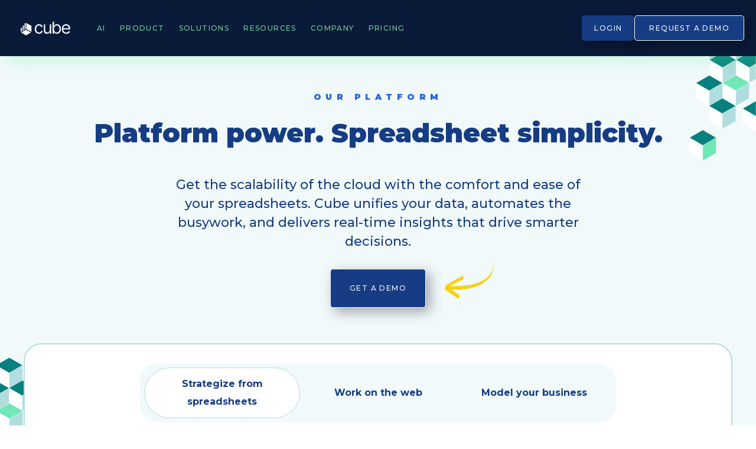

--- FILE ---
content_type: text/html; charset=UTF-8
request_url: https://www.cubesoftware.com/how-cube-works
body_size: 13566
content:
<!--
  templateType: none
--><!doctype html><html lang="en"><head>
    <meta charset="utf-8">
    <title>How Cube Works | Cube (Spreadsheet-Native FP&amp;A Software)</title>
    <link rel="shortcut icon" href="https://www.cubesoftware.com/hubfs/Group.png">
    <meta name="description" content="Instantly sync your source system (ERP, etc.) data, unlock valuable insights, and analyze business performance from the comfort of Excel and Google Sheets.">
    <meta property="og:type" content="website">
    <meta property="og:image" content="https://www.cubesoftware.com/hubfs/Meta-image-How-Cube-works_-1200x675-_1_%20(1).webp">
    
    
    
    
    
    
    
      
    
    
    
    <meta name="viewport" content="width=device-width, initial-scale=1">

    
    <meta property="og:description" content="Instantly sync your source system (ERP, etc.) data, unlock valuable insights, and analyze business performance from the comfort of Excel and Google Sheets.">
    <meta property="og:title" content="How Cube Works | Cube (Spreadsheet-Native FP&amp;A Software)">
    <meta name="twitter:description" content="Instantly sync your source system (ERP, etc.) data, unlock valuable insights, and analyze business performance from the comfort of Excel and Google Sheets.">
    <meta name="twitter:title" content="How Cube Works | Cube (Spreadsheet-Native FP&amp;A Software)">

    

    
    <style>
a.cta_button{-moz-box-sizing:content-box !important;-webkit-box-sizing:content-box !important;box-sizing:content-box !important;vertical-align:middle}.hs-breadcrumb-menu{list-style-type:none;margin:0px 0px 0px 0px;padding:0px 0px 0px 0px}.hs-breadcrumb-menu-item{float:left;padding:10px 0px 10px 10px}.hs-breadcrumb-menu-divider:before{content:'›';padding-left:10px}.hs-featured-image-link{border:0}.hs-featured-image{float:right;margin:0 0 20px 20px;max-width:50%}@media (max-width: 568px){.hs-featured-image{float:none;margin:0;width:100%;max-width:100%}}.hs-screen-reader-text{clip:rect(1px, 1px, 1px, 1px);height:1px;overflow:hidden;position:absolute !important;width:1px}
</style>

<link rel="stylesheet" href="https://www.cubesoftware.com/hubfs/hub_generated/template_assets/1/54355733261/1769708865834/template_main.min.css">
<link class="hs-async-css" rel="preload" href="https://fonts.googleapis.com/css2?family=Kalam:wght@300;400;700&amp;display=block" as="style" onload="this.onload=null;this.rel='stylesheet'">
<noscript><link rel="stylesheet" href="https://fonts.googleapis.com/css2?family=Kalam:wght@300;400;700&amp;display=block"></noscript>
<link class="hs-async-css" rel="preload" href="https://fonts.googleapis.com/css2?family=Lato:wght@100;300;400;700;900&amp;display=block" as="style" onload="this.onload=null;this.rel='stylesheet'">
<noscript><link rel="stylesheet" href="https://fonts.googleapis.com/css2?family=Lato:wght@100;300;400;700;900&amp;display=block"></noscript>
<link class="hs-async-css" rel="preload" href="https://fonts.googleapis.com/css2?family=Raleway:wght@100;200;300;400;500;600;700;800&amp;display=block" as="style" onload="this.onload=null;this.rel='stylesheet'">
<noscript><link rel="stylesheet" href="https://fonts.googleapis.com/css2?family=Raleway:wght@100;200;300;400;500;600;700;800&amp;display=block"></noscript>
<link class="hs-async-css" rel="preload" href="https://fonts.googleapis.com/css2?family=Montserrat:ital,wght@0,100..900;1,100..900&amp;display=swap" as="style" onload="this.onload=null;this.rel='stylesheet'">
<noscript><link rel="stylesheet" href="https://fonts.googleapis.com/css2?family=Montserrat:ital,wght@0,100..900;1,100..900&amp;display=swap"></noscript>
<link rel="stylesheet" href="https://www.cubesoftware.com/hubfs/hub_generated/template_assets/1/54355866002/1769708867492/template_theme-overrides.css">
<link rel="stylesheet" href="https://www.cubesoftware.com/hubfs/hub_generated/module_assets/1/190646007308/1769706180047/module_Navbar_2025.min.css">
<link rel="stylesheet" href="https://www.cubesoftware.com/hubfs/hub_generated/module_assets/1/174913223810/1743464744505/module_How_cube_works_-_Hero_with_carousel.min.css">
<link rel="stylesheet" href="https://www.cubesoftware.com/hubfs/hub_generated/module_assets/1/175039349600/1743464745990/module_How_cube_works_-_Funcions_2024.min.css">
<link rel="stylesheet" href="https://www.cubesoftware.com/hubfs/hub_generated/module_assets/1/175099679377/1764031533855/module_CTA_-_How_cube_works_whit_Wistia.min.css">
<link rel="stylesheet" href="https://www.cubesoftware.com/hubfs/hub_generated/module_assets/1/144578425167/1760369556661/module_Customer_quote_with_photo.min.css">
<link rel="stylesheet" href="https://www.cubesoftware.com/hubfs/hub_generated/module_assets/1/149940973141/1753126642013/module_More_content_cards_-_2024.min.css">
<link rel="stylesheet" href="https://www.cubesoftware.com/hubfs/hub_generated/module_assets/1/144960589648/1761043870653/module_CTA_-_See_Cube_in_action.min.css">
<link rel="stylesheet" href="https://www.cubesoftware.com/hubfs/hub_generated/module_assets/1/189559452591/1765568963037/module_Footer_2025_NEW.min.css">
<style>
  @font-face {
    font-family: "Montserrat";
    font-weight: 800;
    font-style: normal;
    font-display: swap;
    src: url("/_hcms/googlefonts/Montserrat/800.woff2") format("woff2"), url("/_hcms/googlefonts/Montserrat/800.woff") format("woff");
  }
  @font-face {
    font-family: "Montserrat";
    font-weight: 700;
    font-style: normal;
    font-display: swap;
    src: url("/_hcms/googlefonts/Montserrat/700.woff2") format("woff2"), url("/_hcms/googlefonts/Montserrat/700.woff") format("woff");
  }
  @font-face {
    font-family: "Montserrat";
    font-weight: 400;
    font-style: normal;
    font-display: swap;
    src: url("/_hcms/googlefonts/Montserrat/regular.woff2") format("woff2"), url("/_hcms/googlefonts/Montserrat/regular.woff") format("woff");
  }
  @font-face {
    font-family: "Montserrat";
    font-weight: 700;
    font-style: normal;
    font-display: swap;
    src: url("/_hcms/googlefonts/Montserrat/700.woff2") format("woff2"), url("/_hcms/googlefonts/Montserrat/700.woff") format("woff");
  }
</style>

<!-- Editor Styles -->
<style id="hs_editor_style" type="text/css">
.row1-row-0-force-full-width-section > .row-fluid {
  max-width: none !important;
}
.row2-row-0-force-full-width-section > .row-fluid {
  max-width: none !important;
}
.row3-row-0-force-full-width-section > .row-fluid {
  max-width: none !important;
}
.row4-row-0-force-full-width-section > .row-fluid {
  max-width: none !important;
}
.row5-row-0-force-full-width-section > .row-fluid {
  max-width: none !important;
}
/* HubSpot Styles (default) */
.row1-row-0-padding {
  padding-top: 0px !important;
  padding-bottom: 0px !important;
}
.row2-row-0-padding {
  padding-top: 0px !important;
  padding-bottom: 0px !important;
}
.row3-row-0-padding {
  padding-top: 0px !important;
  padding-bottom: 0px !important;
}
.row4-row-0-padding {
  padding-top: 0px !important;
  padding-bottom: 0px !important;
}
.row5-row-0-padding {
  padding-top: 0px !important;
  padding-bottom: 0px !important;
}
</style>
    

    
<!--  Added by GoogleAnalytics integration -->
<script>
var _hsp = window._hsp = window._hsp || [];
_hsp.push(['addPrivacyConsentListener', function(consent) { if (consent.allowed || (consent.categories && consent.categories.analytics)) {
  (function(i,s,o,g,r,a,m){i['GoogleAnalyticsObject']=r;i[r]=i[r]||function(){
  (i[r].q=i[r].q||[]).push(arguments)},i[r].l=1*new Date();a=s.createElement(o),
  m=s.getElementsByTagName(o)[0];a.async=1;a.src=g;m.parentNode.insertBefore(a,m)
})(window,document,'script','//www.google-analytics.com/analytics.js','ga');
  ga('create','UA-145864497-2','auto');
  ga('send','pageview');
}}]);
</script>

<!-- /Added by GoogleAnalytics integration -->

<!--  Added by GoogleAnalytics4 integration -->
<script>
var _hsp = window._hsp = window._hsp || [];
window.dataLayer = window.dataLayer || [];
function gtag(){dataLayer.push(arguments);}

var useGoogleConsentModeV2 = true;
var waitForUpdateMillis = 1000;


if (!window._hsGoogleConsentRunOnce) {
  window._hsGoogleConsentRunOnce = true;

  gtag('consent', 'default', {
    'ad_storage': 'denied',
    'analytics_storage': 'denied',
    'ad_user_data': 'denied',
    'ad_personalization': 'denied',
    'wait_for_update': waitForUpdateMillis
  });

  if (useGoogleConsentModeV2) {
    _hsp.push(['useGoogleConsentModeV2'])
  } else {
    _hsp.push(['addPrivacyConsentListener', function(consent){
      var hasAnalyticsConsent = consent && (consent.allowed || (consent.categories && consent.categories.analytics));
      var hasAdsConsent = consent && (consent.allowed || (consent.categories && consent.categories.advertisement));

      gtag('consent', 'update', {
        'ad_storage': hasAdsConsent ? 'granted' : 'denied',
        'analytics_storage': hasAnalyticsConsent ? 'granted' : 'denied',
        'ad_user_data': hasAdsConsent ? 'granted' : 'denied',
        'ad_personalization': hasAdsConsent ? 'granted' : 'denied'
      });
    }]);
  }
}

gtag('js', new Date());
gtag('set', 'developer_id.dZTQ1Zm', true);
gtag('config', 'G-QHQ38FXNK8');
</script>
<script async src="https://www.googletagmanager.com/gtag/js?id=G-QHQ38FXNK8"></script>

<!-- /Added by GoogleAnalytics4 integration -->

<!--  Added by GoogleTagManager integration -->
<script>
var _hsp = window._hsp = window._hsp || [];
window.dataLayer = window.dataLayer || [];
function gtag(){dataLayer.push(arguments);}

var useGoogleConsentModeV2 = true;
var waitForUpdateMillis = 1000;



var hsLoadGtm = function loadGtm() {
    if(window._hsGtmLoadOnce) {
      return;
    }

    if (useGoogleConsentModeV2) {

      gtag('set','developer_id.dZTQ1Zm',true);

      gtag('consent', 'default', {
      'ad_storage': 'denied',
      'analytics_storage': 'denied',
      'ad_user_data': 'denied',
      'ad_personalization': 'denied',
      'wait_for_update': waitForUpdateMillis
      });

      _hsp.push(['useGoogleConsentModeV2'])
    }

    (function(w,d,s,l,i){w[l]=w[l]||[];w[l].push({'gtm.start':
    new Date().getTime(),event:'gtm.js'});var f=d.getElementsByTagName(s)[0],
    j=d.createElement(s),dl=l!='dataLayer'?'&l='+l:'';j.async=true;j.src=
    'https://www.googletagmanager.com/gtm.js?id='+i+dl;f.parentNode.insertBefore(j,f);
    })(window,document,'script','dataLayer','GTM-MC3XZG8');

    window._hsGtmLoadOnce = true;
};

_hsp.push(['addPrivacyConsentListener', function(consent){
  if(consent.allowed || (consent.categories && consent.categories.analytics)){
    hsLoadGtm();
  }
}]);

</script>

<!-- /Added by GoogleTagManager integration -->

    <link rel="canonical" href="https://www.cubesoftware.com/how-cube-works">

<script>
(function(){var a=window.mutiny=window.mutiny||{};if(!window.mutiny.client){a.client={_queue:{}};var b=["identify","trackConversion"];var c=[].concat(b,["defaultOptOut","optOut","optIn"]);var d=function factory(c){return function(){for(var d=arguments.length,e=new Array(d),f=0;f<d;f++){e[f]=arguments[f]}a.client._queue[c]=a.client._queue[c]||[];if(b.includes(c)){return new Promise(function(b,d){a.client._queue[c].push({args:e,resolve:b,reject:d});setTimeout(d,500)})}else{a.client._queue[c].push({args:e})}}};c.forEach(function(b){a.client[b]=d(b)})}})();
</script>
<script data-cfasync="false" src="https://client-registry.mutinycdn.com/personalize/client/2a88434fd7fdc28f.js"></script>

<script>
function mutinyToStorage() {
    var sessionArray = JSON.parse(sessionStorage.getItem('mutiny_experience_data')) || []
    var newArray = window.mutiny.client ? window.mutiny.client.experiences : []
    
    newArray.forEach(function(a) {
        if(sessionArray.length < 5){
          sessionArray.unshift(a)
        } else {
          sessionArray.unshift(a)
          sessionArray.pop()
        }
    })
    sessionStorage.setItem('mutiny_experience_data', JSON.stringify(sessionArray))
}

if (window.mutiny.client.experiences) {
   mutinyToStorage()
} else {
  window.addEventListener('mutiny:experience-impression',  function(event) {
    mutinyToStorage()
  });
}
</script>

<meta property="og:image" content="https://www.cubesoftware.com/hubfs/Meta-image-How-Cube-works_-1200x675-_1_%20(1).webp">
<meta property="og:image:width" content="2400">
<meta property="og:image:height" content="1350">

<meta name="twitter:image" content="https://www.cubesoftware.com/hubfs/Meta-image-How-Cube-works_-1200x675-_1_%20(1).webp">


<meta property="og:url" content="https://www.cubesoftware.com/how-cube-works">
<meta name="twitter:card" content="summary_large_image">
<meta http-equiv="content-language" content="en">





<script src="https://tag.clearbitscripts.com/v1/pk_be9e99ac472a3040282e38c6d9c4e400/tags.js"></script>
    <script src="https://www.cubesoftware.com/hubfs/hub_generated/template_assets/1/168764635722/1769708866785/template_redirects.min.js"></script>
  <meta name="generator" content="HubSpot"></head>
  <body>
<!--  Added by GoogleTagManager integration -->
<noscript><iframe src="https://www.googletagmanager.com/ns.html?id=GTM-MC3XZG8" height="0" width="0" style="display:none;visibility:hidden"></iframe></noscript>

<!-- /Added by GoogleTagManager integration -->

    <div class="body-wrapper   hs-content-id-174785707169 hs-site-page page ">
      
      <div id="hs_cos_wrapper_module_174856753029947" class="hs_cos_wrapper hs_cos_wrapper_widget hs_cos_wrapper_type_module" style="" data-hs-cos-general-type="widget" data-hs-cos-type="module"><section class="topnav" id="cubeNav">
  <div class="container">
    <div class="navbar-sections">
      <a href="/" class="white-cube logo-custom-menu">Cube</a>
      <a href="javascript:void(0);" id="toggle" style="font-size:30px;" class="icon">☰</a> 
      
      
      <div class="single-link-container">
        <a class="link single-link" href="https://www.cubesoftware.com/ai-at-cube">AI</a>
      </div>
      
      
      

      <div class="dropdown">
        <div class="label-arrow-container">
          <p class="section-label">Product            
<!--             <img class="desktop" src="https://8159624.fs1.hubspotusercontent-na1.net/hubfs/8159624/Cube%20Website%20-%202025/Icons/chevron-down.svg" alt="menu arrow"> -->
          </p>
          <div class="menu-arrow">
            <img src="https://www.cubesoftware.com/hubfs/Cube%20Website%20-%202025/Icons/Icon-arrow-green.svg" alt="menu arrow">
          </div>
        </div>

        <div class="dropdown-content" id="product">
          <div class="new-center">
            <div class="sub-sections-options">
              <div class="container-sub-section">
                 

                
                <div class="sub-secondary-section">
                       

                  <a class="sub-section-item industries disable" href="">
                    <img src="https://www.cubesoftware.com/hubfs/cube-1.png" alt="cube-1">
                    <div class="head-container">
                      <p class="label">Core Platform</p>
                      <p class="description"></p>                    
                    </div>
                  </a>

                  
                  <div class="items-column">
                    
                    <a class="item-column-link" href="https://www.cubesoftware.com/platform-overview">
                      <p class="title">Platform Overview</p>
                      
                      <p class="description">One seamless platform for FP&amp;A</p>
                      
                    </a>
                    
                    <a class="item-column-link" href="https://www.cubesoftware.com/workspace">
                      <p class="title">Cube Workspace</p>
                      
                      <p class="description">Your command center for strategic finance</p>
                      
                    </a>
                    
                    <a class="item-column-link" href="https://www.cubesoftware.com/data-engine">
                      <p class="title">Data Engine</p>
                      
                      <p class="description">Powering structured, real-time planning</p>
                      
                    </a>
                    
                    <a class="item-column-link" href="https://www.cubesoftware.com/ai-at-cube">
                      <p class="title">AI for FP&amp;A</p>
                      
                      <p class="description">Agentic AI purpose-built for FP&amp;A</p>
                      
                    </a>
                    
                    <a class="item-column-link" href="https://www.cubesoftware.com/security">
                      <p class="title">Security</p>
                      
                      <p class="description">Enterprise-grade, cloud security</p>
                      
                    </a>
                    
                  </div>
                  
                  
                
                </div>
                 
                
                 

                
                <div class="sub-secondary-section">
                       

                  <a class="sub-section-item industries disable" href="">
                    <img src="https://www.cubesoftware.com/hubfs/cog-8-tooth.png" alt="cog-8-tooth">
                    <div class="head-container">
                      <p class="label">Extend &amp; Connect</p>
                      <p class="description"></p>                    
                    </div>
                  </a>

                  
                  <div class="items-column">
                    
                    <a class="item-column-link" href="https://www.cubesoftware.com/app-ecosystem">
                      <p class="title">App Ecosystem</p>
                      
                      <p class="description">The power of Cube, everywhere you work</p>
                      
                    </a>
                    
                    <a class="item-column-link" href="https://www.cubesoftware.com/integrations">
                      <p class="title">Integrations</p>
                      
                      <p class="description">Data you need, where you need it</p>
                      
                    </a>
                    
                  </div>
                  
                  
                
                </div>
                 
                
                
                
                <!-- Card seccion -->
                
                <a class="card" href="https://www.cubesoftware.com/webinars/ai-powered-collaboration?hsCtaAttrib=173248061486">
                  <p class="card-eyebrow"> AI-Powered Collaboration</p>
                  <img loading="lazy" src="https://www.cubesoftware.com/hubfs/Nav%20Bar%20Images%20_%20Best%20practices%20Guide@2x%20(1).png" alt="Nav Bar Images _ Best practices Guide@2x (1)">
                  <p class="title-card">See how AI-powered collaboration helps finance teams align faster and drive clarity, ownership, and action across the business. </p>
                </a>
                
                
                <!-- Featured seccion -->
                

              </div>
            </div>
          </div>
        </div>
      </div>
      
      
      

      <div class="dropdown">
        <div class="label-arrow-container">
          <p class="section-label">Solutions            
<!--             <img class="desktop" src="https://8159624.fs1.hubspotusercontent-na1.net/hubfs/8159624/Cube%20Website%20-%202025/Icons/chevron-down.svg" alt="menu arrow"> -->
          </p>
          <div class="menu-arrow">
            <img src="https://www.cubesoftware.com/hubfs/Cube%20Website%20-%202025/Icons/Icon-arrow-green.svg" alt="menu arrow">
          </div>
        </div>

        <div class="dropdown-content" id="solutions">
          <div class="new-center">
            <div class="sub-sections-options">
              <div class="container-sub-section">
                 

                
                <div class="sub-secondary-section">
                       

                  <a class="sub-section-item industries disable" href="">
                    <img src="https://www.cubesoftware.com/hubfs/clipboard-document-check.png" alt="clipboard-document-check">
                    <div class="head-container">
                      <p class="label">Use Cases</p>
                      <p class="description"></p>                    
                    </div>
                  </a>

                  
                  <div class="items-column">
                    
                    <a class="item-column-link" href="https://www.cubesoftware.com/data-management">
                      <p class="title">Data Management</p>
                      
                      <p class="description">Unify data, power decisions</p>
                      
                    </a>
                    
                    <a class="item-column-link" href="https://www.cubesoftware.com/reporting-and-analysis">
                      <p class="title">Reporting &amp; Analysis</p>
                      
                      <p class="description">Transform reports into strategy</p>
                      
                    </a>
                    
                    <a class="item-column-link" href="https://www.cubesoftware.com/planning-and-modeling">
                      <p class="title">Planning &amp; Modeling</p>
                      
                      <p class="description">Plan faster, pivot quickly</p>
                      
                    </a>
                    
                    <a class="item-column-link" href="https://www.cubesoftware.com/strategic-finance">
                      <p class="title">Strategic Finance</p>
                      
                      <p class="description">Turn numbers into narrative</p>
                      
                    </a>
                    
                    <a class="item-column-link" href="https://www.cubesoftware.com/cash-management">
                      <p class="title">Cash Management</p>
                      
                      <p class="description">Cash forecasting without complexity</p>
                      
                    </a>
                    
                  </div>
                  
                  
                
                </div>
                 
                
                 

                
                <div class="sub-secondary-section">
                       

                  <a class="sub-section-item industries disable" href="">
                    <img src="https://www.cubesoftware.com/hubfs/arrow-trending-up.png" alt="arrow-trending-up">
                    <div class="head-container">
                      <p class="label">Core Workflows</p>
                      <p class="description"></p>                    
                    </div>
                  </a>

                  
                  <div class="items-column">
                    
                    <a class="item-column-link" href="https://www.cubesoftware.com/ad-hoc-reporting">
                      <p class="title">Ad-Hoc Reporting</p>
                      
                    </a>
                    
                    <a class="item-column-link" href="https://www.cubesoftware.com/annual-planning">
                      <p class="title">Annual Planning</p>
                      
                    </a>
                    
                    <a class="item-column-link" href="https://www.cubesoftware.com/forecasting">
                      <p class="title">Forecasting</p>
                      
                    </a>
                    
                    <a class="item-column-link" href="https://www.cubesoftware.com/scenario-what-if-analysis">
                      <p class="title">Scenario Analysis</p>
                      
                    </a>
                    
                    <a class="item-column-link" href="https://www.cubesoftware.com/variance-analysis">
                      <p class="title">Variance Analysis</p>
                      
                    </a>
                    
                  </div>
                  
                  
                
                </div>
                 
                
                 

                
                <div class="sub-secondary-section">
                       

                  <a class="sub-section-item industries disable" href="">
                    <img src="https://www.cubesoftware.com/hubfs/Relume.svg" alt="Relume">
                    <div class="head-container">
                      <p class="label">Industries</p>
                      <p class="description"></p>                    
                    </div>
                  </a>

                  
                  <div class="items-column">
                    
                    <a class="item-column-link" href="https://www.cubesoftware.com/industries/business-services">
                      <p class="title">Business Services</p>
                      
                    </a>
                    
                    <a class="item-column-link" href="https://www.cubesoftware.com/industries/financial-services">
                      <p class="title">Financial Services</p>
                      
                    </a>
                    
                    <a class="item-column-link" href="https://www.cubesoftware.com/industries/healthcare">
                      <p class="title">Healthcare</p>
                      
                    </a>
                    
                    <a class="item-column-link" href="https://www.cubesoftware.com/industries/manufacturing">
                      <p class="title">Manufacturing</p>
                      
                    </a>
                    
                    <a class="item-column-link" href="https://www.cubesoftware.com/industries/nonprofits">
                      <p class="title">Nonprofits</p>
                      
                    </a>
                    
                    <a class="item-column-link" href="https://www.cubesoftware.com/industries/real-estate">
                      <p class="title">Real Estate</p>
                      
                    </a>
                    
                    <a class="item-column-link" href="https://www.cubesoftware.com/industries/retail">
                      <p class="title">Retail</p>
                      
                    </a>
                    
                    <a class="item-column-link" href="https://www.cubesoftware.com/industries/software">
                      <p class="title">SaaS / Software</p>
                      
                    </a>
                    
                    <a class="item-column-link" href="https://www.cubesoftware.com/industry/multi-location">
                      <p class="title">Multi-Location</p>
                      
                    </a>
                    
                  </div>
                  
                  
                
                </div>
                 
                
                
                
                <!-- Card seccion -->
                
                <a class="card" href="https://www.cubesoftware.com/customers">
                  <p class="card-eyebrow"> CUSTOMER STORIES</p>
                  <img loading="lazy" src="https://www.cubesoftware.com/hubfs/Nav%20Bar%20Images%20_%20Customer%20Stories.png" alt="Nav Bar Images _ Customer Stories">
                  <p class="title-card">Real stories. Real results. Discover how FP&amp;A and finance teams are turning insights into impact. </p>
                </a>
                
                
                <!-- Featured seccion -->
                

              </div>
            </div>
          </div>
        </div>
      </div>
      
      
      

      <div class="dropdown">
        <div class="label-arrow-container">
          <p class="section-label">Resources            
<!--             <img class="desktop" src="https://8159624.fs1.hubspotusercontent-na1.net/hubfs/8159624/Cube%20Website%20-%202025/Icons/chevron-down.svg" alt="menu arrow"> -->
          </p>
          <div class="menu-arrow">
            <img src="https://www.cubesoftware.com/hubfs/Cube%20Website%20-%202025/Icons/Icon-arrow-green.svg" alt="menu arrow">
          </div>
        </div>

        <div class="dropdown-content" id="resources">
          <div class="new-center">
            <div class="sub-sections-options">
              <div class="container-sub-section">
                 

                
                <div class="sub-secondary-section">
                       

                  <a class="sub-section-item industries disable" href="">
                    <img src="https://www.cubesoftware.com/hubfs/check-badge-1.png" alt="check-badge-1">
                    <div class="head-container">
                      <p class="label">Get Started</p>
                      <p class="description"></p>                    
                    </div>
                  </a>

                  
                  <div class="items-column">
                    
                    <a class="item-column-link" href="https://www.cubesoftware.com/strategic-finance-assessment">
                      <p class="title">Strategic Finance Assessment</p>
                      
                      <p class="description">Benchmark your finance maturity</p>
                      
                    </a>
                    
                    <a class="item-column-link" href="https://www.cubesoftware.com/templates">
                      <p class="title">Spreadsheet Templates</p>
                      
                      <p class="description">Ready-to-use models and tools</p>
                      
                    </a>
                    
                    <a class="item-column-link" href="https://www.cubesoftware.com/developer-center">
                      <p class="title">Developer Center</p>
                      
                      <p class="description">Build and extend with Cube’s API</p>
                      
                    </a>
                    
                  </div>
                  
                  
                
                </div>
                 
                
                 

                
                <div class="sub-secondary-section">
                       

                  <a class="sub-section-item industries disable" href="">
                    <img src="https://www.cubesoftware.com/hubfs/Graduation-Hat--Streamline-Ultimate.png" alt="Graduation-Hat--Streamline-Ultimate">
                    <div class="head-container">
                      <p class="label">Learn</p>
                      <p class="description"></p>                    
                    </div>
                  </a>

                  
                  <div class="items-column">
                    
                    <a class="item-column-link" href="https://www.cubesoftware.com/blog">
                      <p class="title">Blog</p>
                      
                      <p class="description">Insights and tips for modern FP&amp;A</p>
                      
                    </a>
                    
                    <a class="item-column-link" href="https://www.cubesoftware.com/finance-fix-newsletter">
                      <p class="title">The Finance Fix Newsletter</p>
                      
                      <p class="description">Weekly finance news and strategies</p>
                      
                    </a>
                    
                    <a class="item-column-link" href="https://www.cubesoftware.com/ebooks">
                      <p class="title">eBooks &amp; Guides</p>
                      
                      <p class="description">Deep dives on strategic finance levels</p>
                      
                    </a>
                    
                    <a class="item-column-link" href="https://www.cubesoftware.com/glossary/a">
                      <p class="title">FP&amp;A Glossary</p>
                      
                      <p class="description">Key terms every finance pro needs</p>
                      
                    </a>
                    
                    <a class="item-column-link" href="https://www.cubesoftware.com/webinars-videos">
                      <p class="title">Webinars &amp; Videos</p>
                      
                      <p class="description">Expert talks and product demos</p>
                      
                    </a>
                    
                  </div>
                  
                  
                
                </div>
                 
                
                 

                
                <div class="sub-secondary-section">
                       

                  <a class="sub-section-item industries disable" href="">
                    <img src="https://www.cubesoftware.com/hubfs/Relume-1.svg" alt="Relume-1">
                    <div class="head-container">
                      <p class="label">Community and Support</p>
                      <p class="description"></p>                    
                    </div>
                  </a>

                  
                  <div class="items-column">
                    
                    <a class="item-column-link" href="https://www.cubesoftware.com/customers">
                      <p class="title">Customer Stories</p>
                      
                      <p class="description">Real results from real teams</p>
                      
                    </a>
                    
                    <a class="item-column-link" href="https://help.cubesoftware.com/hc/en-us">
                      <p class="title">Help Center</p>
                      
                      <p class="description">Answers, docs, and how-tos</p>
                      
                    </a>
                    
                    <a class="item-column-link" href="https://www.cubesoftware.com/customer-workshops">
                      <p class="title">Workshops</p>
                      
                      <p class="description">Live sessions to level up</p>
                      
                    </a>
                    
                  </div>
                  
                  
                
                </div>
                 
                
                
                
                <!-- Card seccion -->
                
                <a class="card" href="https://www.cubesoftware.com/ebooks/ebook-creating-a-high-impact-finance-function">
                  <p class="card-eyebrow"> best-practice guide</p>
                  <img loading="lazy" src="https://www.cubesoftware.com/hubfs/Nav%20Bar%20Images%20_%20Best%20practices%20Guide@2x.png" alt="Nav Bar Images _ Best practices Guide@2x">
                  <p class="title-card">Uncover the habits, tools, and approaches that set high-impact FP&amp;A teams apart—straight from 7 experts. </p>
                </a>
                
                
                <!-- Featured seccion -->
                

              </div>
            </div>
          </div>
        </div>
      </div>
      
      
      

      <div class="dropdown">
        <div class="label-arrow-container">
          <p class="section-label">Company            
<!--             <img class="desktop" src="https://8159624.fs1.hubspotusercontent-na1.net/hubfs/8159624/Cube%20Website%20-%202025/Icons/chevron-down.svg" alt="menu arrow"> -->
          </p>
          <div class="menu-arrow">
            <img src="https://www.cubesoftware.com/hubfs/Cube%20Website%20-%202025/Icons/Icon-arrow-green.svg" alt="menu arrow">
          </div>
        </div>

        <div class="dropdown-content" id="company">
          <div class="new-center">
            <div class="sub-sections-options">
              <div class="container-sub-section">
                 

                       

                  <a class="sub-section-item  " href="https://www.cubesoftware.com/about">
                    <img src="https://www.cubesoftware.com/hubfs/cube-1.png" alt="cube-1">
                    <div class="head-container">
                      <p class="label">About Cube</p>
                      <p class="description">Explore our vision and team</p>                    
                    </div>
                  </a>

                  
                  
                 
                
                 

                       

                  <a class="sub-section-item  " href="https://www.cubesoftware.com/careers">
                    <img src="https://www.cubesoftware.com/hubfs/Relume-May-29-2025-02-42-17-8134-AM.png" alt="Relume-May-29-2025-02-42-17-8134-AM">
                    <div class="head-container">
                      <p class="label">Careers</p>
                      <p class="description">Help shape the future of FP&amp;A</p>                    
                    </div>
                  </a>

                  
                  
                 
                
                 

                       

                  <a class="sub-section-item  " href="https://www.cubesoftware.com/news">
                    <img src="https://www.cubesoftware.com/hubfs/Relume-3.png" alt="Relume-3">
                    <div class="head-container">
                      <p class="label">In the News</p>
                      <p class="description">Cube featured in top publications</p>                    
                    </div>
                  </a>

                  
                  
                 
                
                
                
                <!-- Card seccion -->
                
                <a class="card" href="https://www.cubesoftware.com/finance-fix-newsletter">
                  <p class="card-eyebrow"> Newsletter</p>
                  <img loading="lazy" src="https://www.cubesoftware.com/hubfs/Nav%20Bar%20Images%20_%20Newsletter%20(1).png" alt="Nav Bar Images _ Newsletter (1)">
                  <p class="title-card">A newsletter for finance pros—by finance pros. Get practical, strategic finance insights from those who’ve been there—straight to your inbox. </p>
                </a>
                
                
                <!-- Featured seccion -->
                

              </div>
            </div>
          </div>
        </div>
      </div>
      
      
      
      <div class="single-link-container">
        <a class="link single-link" href="https://www.cubesoftware.com/pricing">Pricing</a>
      </div>
      
      
    </div>
    <div class="navbar-buttons">
      <a class="login-button" href="https://portal.cubesoftware.com/account/login/">
        <p>Login</p>
      </a>
      <a class="primary-button" href="https://www.cubesoftware.com/get-a-demo">Request a Demo</a>
    </div>
  </div>

  <div class="context-menu" id="customMenu">
    <button id="copyLogo">Copy logo to clipboard (png)</button>
    <button id="copyIcon">Copy icon to clipboard (png)</button>
  </div>
</section></div>
      

      
<div class="container-fluid">
<div class="row-fluid-wrapper">
<div class="row-fluid">
<div class="span12 widget-span widget-type-cell " style="" data-widget-type="cell" data-x="0" data-w="12">

<div class="row-fluid-wrapper row-depth-1 row-number-1 row1-row-0-force-full-width-section row1-row-0-padding dnd-section">
<div class="row-fluid ">
<div class="span12 widget-span widget-type-cell dnd-column" style="" data-widget-type="cell" data-x="0" data-w="12">

<div class="row-fluid-wrapper row-depth-1 row-number-2 dnd-row">
<div class="row-fluid ">
<div class="span12 widget-span widget-type-custom_widget dnd-module" style="" data-widget-type="custom_widget" data-x="0" data-w="12">
<div id="hs_cos_wrapper_widget_1722871170539" class="hs_cos_wrapper hs_cos_wrapper_widget hs_cos_wrapper_type_module" style="" data-hs-cos-general-type="widget" data-hs-cos-type="module"><section id="carousel-why-cube">
  <div class="hero-container">
    <div class="center">
      <h5 class="eyebrow">Our Platform</h5>
      <h3 class="title">Platform power. Spreadsheet simplicity.</h3>
      <p class="subtitle">Get the scalability of the cloud with the comfort and ease of your spreadsheets. Cube unifies your data, automates the busywork, and delivers real-time insights that drive smarter decisions.</p>
      <div class="container-button">
        <a class="primary-button" href="https://www.cubesoftware.com/get-a-demo">Get a demo</a>
      </div>
    </div>
  </div>
  <div class="container">
    <div class="center">
      <div class="bg">
        <div class="sections-container">
          <ul>
            
            
            <li class="section-button" id="section-1" data-target="card-1">
              Strategize from spreadsheets
            </li>
            
            
            
            <li class="section-button" id="section-2" data-target="card-2">
              Work on the web
            </li>
            
            
            
            <li class="section-button" id="section-3" data-target="card-3">
              Model your business
            </li>
            
            
          </ul>
        </div>
        
        
        <div class="card" id="card-1">
          <div class="info-container">
            <h5 class="title-section">Drive strategy from the comfort of your cells</h5>
            <div class="description">
              <ul>
<li><span>Keep the spreadsheets you love and let your stakeholders work where they want<br></span></li>
<li><span>Easily connect your existing reports and templates to real-time data, no rebuilding required<br></span></li>
<li><span>Refresh reports and actualize plans with up-to-date numbers in minutes<br></span></li>
<li><span>Build ad-hoc reports and plans with drag-and-drop simplicity</span></li>
</ul>
            </div>  
          </div>
          <img class="img-section" src="https://www.cubesoftware.com/hubfs/Cube%20website%20-%202024/Images/How%20cube%20works/Strategize-spreadsheets.png" alt="Strategize-spreadsheets">
          <div class="explore-plataform">
            <h4 class="eyebrow">EXPLORE THE CUBE PLATFORM</h4>
            <p class="description">Enjoy seamless integration, instant data access, and streamlined workflows. Our platform empowers you to achieve more with less.</p>
            <div class="option-container">
              
              <div class="options">
                
                <img src="https://www.cubesoftware.com/hubfs/Cube%20website%20-%202024/Icons/Connection.svg" alt="Connection">
                
                <span><strong>No-code connectivity</strong><br>Your data on demand</span>                
              </div>
              
              <div class="options">
                
                <img src="https://www.cubesoftware.com/hubfs/Cube%20website%20-%202024/Icons/simple-to-use-icon.svg" alt="simple-to-use-icon">
                
                <span><strong>Intuitive experience</strong><br>No learning curve</span>                
              </div>
              
              <div class="options">
                
                <img src="https://www.cubesoftware.com/hubfs/Cube%20website%20-%202024/Icons/planning-and-modeling-icon.svg" alt="planning-and-modeling-icon">
                
                <span><strong>Spreadsheet flexibility</strong><br>Work wherever</span>                
              </div>
              
              <div class="options">
                
                <img src="https://www.cubesoftware.com/hubfs/Cube%20website%20-%202024/Icons/bring-icon.svg" alt="bring-icon">
                
                <span><strong>Drag &amp; drop reports</strong><br>Build reports in a few clicks</span>                
              </div>
              
            </div>
          </div>
        </div>
        
        
        
        <div class="card" id="card-2">
          <div class="info-container">
            <h5 class="title-section">Get the always-on platform your team needs</h5>
            <div class="description">
              <ul>
<li><span>Give your stakeholders direct access to insights with custom dashboards and reports<br></span></li>
<li><span>Capture inputs that drive your planning process, without coaching your marketing leader on Excel<br></span></li>
<li><span>Build and share templates to make sure everyone knows the plan, no more “Budget V11_final_final”<br></span></li>
<li><span>Never start from a blank page with AI-driven scenarios</span></li>
</ul>
            </div>  
          </div>
          <img class="img-section" src="https://www.cubesoftware.com/hubfs/Cube%20website%20-%202024/Images/How%20cube%20works/Work-web.png" alt="Work-web">
          <div class="explore-plataform">
            <h4 class="eyebrow">EXPLORE THE CUBE PLATFORM</h4>
            <p class="description">Enjoy seamless integration, instant data access, and streamlined workflows. Our platform empowers you to achieve more with less.</p>
            <div class="option-container">
              
              <div class="options">
                
                <img src="https://www.cubesoftware.com/hubfs/Cube%20website%20-%202024/Icons/centralized-data-managment-icon.svg" alt="centralized-data-managment-icon">
                
                <span><strong>Configurable dashboards</strong><br>Visualize your way</span>                
              </div>
              
              <div class="options">
                
                <img src="https://www.cubesoftware.com/hubfs/Cube%20Website%20-%202023/Icons%202023/mapping-icon.svg" alt="mapping-icon">
                
                <span><strong>Scenario planning</strong><br>Build &amp; actualize forecasts</span>                
              </div>
              
              <div class="options">
                
                <img src="https://www.cubesoftware.com/hubfs/Cube%20website%20-%202024/Icons/calculator-icon.svg" alt="calculator-icon">
                
                <span><strong>Smart forecasts</strong><br>AI-driven scenarios</span>                
              </div>
              
              <div class="options">
                
                <img src="https://www.cubesoftware.com/hubfs/Cube%20website%20-%202024/Icons/dev-center-icon.svg" alt="dev-center-icon">
                
                <span><strong>Web reports</strong><br>Saved reports &amp; templates</span>                
              </div>
              
            </div>
          </div>
        </div>
        
        
        
        <div class="card" id="card-3">
          <div class="info-container">
            <h5 class="title-section">Smart automation &amp; scalable data management</h5>
            <div class="description">
              <ul>
<li><span>Get complete, configurable control on your data structure to match your unique business<br></span></li>
<li><span>Automate your model with unlimited saved formulas that pull calculated fields directly to your reports<br></span></li>
<li><span>Limit access to sensitive data records and dimensions&nbsp;</span></li>
</ul>
            </div>  
          </div>
          <img class="img-section" src="https://www.cubesoftware.com/hubfs/Cube%20website%20-%202024/Images/How%20cube%20works/Model-business.png" alt="Model-business">
          <div class="explore-plataform">
            <h4 class="eyebrow">EXPLORE THE CUBE PLATFORM</h4>
            <p class="description">Enjoy seamless integration, instant data access, and streamlined workflows. Our platform empowers you to achieve more with less.</p>
            <div class="option-container">
              
              <div class="options">
                
                <img src="https://www.cubesoftware.com/hubfs/Cube%20website%20-%202024/Icons/expand-icon.svg" alt="expand-icon">
                
                <span><strong>Custom data structure</strong><br>Organize your data</span>                
              </div>
              
              <div class="options">
                
                <img src="https://www.cubesoftware.com/hubfs/Cube%20website%20-%202024/Icons/Doc-report-lock.svg" alt="Doc-report-lock">
                
                <span><strong>Permission management</strong><br>Maintain privacy</span>                
              </div>
              
              <div class="options">
                
                <img src="https://www.cubesoftware.com/hubfs/Cube%20website%20-%202024/Icons/integration-icon.svg" alt="integration-icon">
                
                <span><strong>Saved formulas</strong><br>Automate your model</span>                
              </div>
              
              <div class="options">
                
                <img src="https://www.cubesoftware.com/hubfs/Cube%20website%20-%202024/Icons/slider-icon.svg" alt="slider-icon">
                
                <span><strong>Audit trail</strong><br>Track changes &amp; submissions</span>                
              </div>
              
            </div>
          </div>
        </div>
        
        
      </div>
    </div>
  </div>
</section></div>

</div><!--end widget-span -->
</div><!--end row-->
</div><!--end row-wrapper -->

</div><!--end widget-span -->
</div><!--end row-->
</div><!--end row-wrapper -->

</div><!--end widget-span -->
</div>
</div>
</div>
<div class="container-fluid">
<div class="row-fluid-wrapper">
<div class="row-fluid">
<div class="span12 widget-span widget-type-cell " style="" data-widget-type="cell" data-x="0" data-w="12">

<div class="row-fluid-wrapper row-depth-1 row-number-1 dnd-section row2-row-0-padding row2-row-0-force-full-width-section">
<div class="row-fluid ">
<div class="span12 widget-span widget-type-cell dnd-column" style="" data-widget-type="cell" data-x="0" data-w="12">

<div class="row-fluid-wrapper row-depth-1 row-number-2 dnd-row">
<div class="row-fluid ">
<div class="span12 widget-span widget-type-custom_widget dnd-module" style="" data-widget-type="custom_widget" data-x="0" data-w="12">
<div id="hs_cos_wrapper_widget_1722968038049" class="hs_cos_wrapper hs_cos_wrapper_widget hs_cos_wrapper_type_module" style="" data-hs-cos-general-type="widget" data-hs-cos-type="module"><section id="how-it-works-create">
  <div class="center">
    <div class="container">
      <div class="content">
        <h3 class="title">Bringing it all <span>together</span></h3>
        <p class="description">Sync data, gain insights, and analyze business performance right in Excel, Google Sheets, or the Cube platform.</p>
      </div>
      <div class="grups">
        
        <div>
          <img loading="lazy" src="https://www.cubesoftware.com/hubfs/Cube%20website%20-%202024/Images/How%20cube%20works/integrate%20your%20date.svg" alt="integrate your date">
          <h4> Integrate your data</h4>
          <div class="description">
            <span>Consolidate data you need into a secure, single, trusted source.</span><br>
<ul>
<li><span>Comprehensive integrations library<br></span></li>
<li><span>Rich mapping<br></span></li>
<li><span>Always-on data access</span></li>
</ul>
          </div>
        </div>
        
        <div>
          <img loading="lazy" src="https://www.cubesoftware.com/hubfs/Cube%20website%20-%202024/Images/How%20cube%20works/build%20your%20model.svg" alt="build your model">
          <h4> Build your model</h4>
          <div class="description">
            <span>Create a global view of your data that matches your business.</span><br>
<ul>
<li><span>Flexible dimensions hierarchies&nbsp;<br></span></li>
<li><span>Custom formulas / Calculation logic<br></span></li>
<li><span>Intelligence</span></li>
</ul>
          </div>
        </div>
        
        <div>
          <img loading="lazy" src="https://www.cubesoftware.com/hubfs/Cube%20website%20-%202024/Images/How%20cube%20works/analyze%20on%20the%20fly.svg" alt="analyze on the fly">
          <h4> Analyze on the fly</h4>
          <div class="description">
            <span>Digest and present data your way with the agility you need.</span><br>
<ul>
<li><span>Ad-hoc reporting<br></span></li>
<li><span>Management reporting<br></span></li>
<li><span>Dashboards</span></li>
</ul>
          </div>
        </div>
        
        <div>
          <img loading="lazy" src="https://www.cubesoftware.com/hubfs/Cube%20website%20-%202024/Images/How%20cube%20works/plan%20for%20every%20outcome.svg" alt="plan for every outcome">
          <h4> Plan for every outcome</h4>
          <div class="description">
            <span>Fast-track your planning cycle and prepare for what's next.</span><br>
<ul>
<li><span>AI-driven forecasting<br></span></li>
<li><span>Scenario planning&nbsp;<br></span></li>
<li><span>Collaboration</span></li>
</ul>
          </div>
        </div>
        
      </div>
    </div>
  </div>
</section></div>

</div><!--end widget-span -->
</div><!--end row-->
</div><!--end row-wrapper -->

</div><!--end widget-span -->
</div><!--end row-->
</div><!--end row-wrapper -->

</div><!--end widget-span -->
</div>
</div>
</div>
<div class="container-fluid">
<div class="row-fluid-wrapper">
<div class="row-fluid">
<div class="span12 widget-span widget-type-cell " style="" data-widget-type="cell" data-x="0" data-w="12">

<div class="row-fluid-wrapper row-depth-1 row-number-1 dnd-section row3-row-0-padding row3-row-0-force-full-width-section">
<div class="row-fluid ">
<div class="span12 widget-span widget-type-cell dnd-column" style="" data-widget-type="cell" data-x="0" data-w="12">

<div class="row-fluid-wrapper row-depth-1 row-number-2 dnd-row">
<div class="row-fluid ">
<div class="span12 widget-span widget-type-custom_widget dnd-module" style="" data-widget-type="custom_widget" data-x="0" data-w="12">
<div id="hs_cos_wrapper_widget_1723034680463" class="hs_cos_wrapper hs_cos_wrapper_widget hs_cos_wrapper_type_module" style="" data-hs-cos-general-type="widget" data-hs-cos-type="module"><section id="cta-welcome-to-fpa">
  <div class="center">
    <div class="container">
      <div class="content">
        <h1>AI-powered FP&amp;A is here.</h1>
        <p class="description">Shift your focus from data gathering to strategic decision-making by automating the entire forecasting process with Cube.</p>
        <div class="button-home">
          <a href="https://www.cubesoftware.com/get-a-demo-ai" class="secondary-button-2">LEARN MORE</a>
        </div>
      </div>
      
      <div class="dashboard-video">
        <img class="hero-image" src="https://www.cubesoftware.com/hubfs/AI%20image%20(1).png" alt="AI image (1)">
      </div>
      
      
    </div>
  </div>
</section></div>

</div><!--end widget-span -->
</div><!--end row-->
</div><!--end row-wrapper -->

</div><!--end widget-span -->
</div><!--end row-->
</div><!--end row-wrapper -->

</div><!--end widget-span -->
</div>
</div>
</div>
<div class="container-fluid">
<div class="row-fluid-wrapper">
<div class="row-fluid">
<div class="span12 widget-span widget-type-cell " style="" data-widget-type="cell" data-x="0" data-w="12">

<div class="row-fluid-wrapper row-depth-1 row-number-1 row4-row-0-padding dnd-section row4-row-0-force-full-width-section">
<div class="row-fluid ">
</div><!--end row-->
</div><!--end row-wrapper -->

</div><!--end widget-span -->
</div>
</div>
</div>
<div class="container-fluid">
<div class="row-fluid-wrapper">
<div class="row-fluid">
<div class="span12 widget-span widget-type-cell " style="" data-widget-type="cell" data-x="0" data-w="12">

<div class="row-fluid-wrapper row-depth-1 row-number-1 dnd-section row5-row-0-padding row5-row-0-force-full-width-section">
<div class="row-fluid ">
<div class="span12 widget-span widget-type-cell dnd-column" style="" data-widget-type="cell" data-x="0" data-w="12">

<div class="row-fluid-wrapper row-depth-1 row-number-2 dnd-row">
<div class="row-fluid ">
<div class="span12 widget-span widget-type-custom_widget dnd-module" style="" data-widget-type="custom_widget" data-x="0" data-w="12">
<div id="hs_cos_wrapper_widget_1722983840076" class="hs_cos_wrapper hs_cos_wrapper_widget hs_cos_wrapper_type_module" style="" data-hs-cos-general-type="widget" data-hs-cos-type="module"><section id="customer-quote-banner" style="background: linear-gradient(to bottom,  50%,  50%);">
  <div class="new-center">
    <div class="container">
      <div class="image-name-container">
        <img src="https://www.cubesoftware.com/hubfs/Cube%20website%20-%202024/Images/How%20cube%20works/ethan%20Kutner.png" alt="ethan Kutner">
        <div class="name-position-container">
          <p class="name">Ethan Kutner, Director of FP&amp;A</p>
          
          
          <img src="https://www.cubesoftware.com/hubfs/Cube%20website%20-%202024/Logos/the%20edge%20fitness%20clubs.svg" alt="the edge fitness clubs">
          
        </div>
      </div>
      
      <div class="icon-title-container">
        <img src="https://www.cubesoftware.com/hubfs/Cube%20Website%20-%202025/Icons/green%20quote.png" alt="green quote">
        <p class="title">We've saved 10 hours per week <br>and more than <span>$300,000</span><br> annually with Cube.</p>
      </div>

    </div>
  </div>
</section></div>

</div><!--end widget-span -->
</div><!--end row-->
</div><!--end row-wrapper -->

<div class="row-fluid-wrapper row-depth-1 row-number-3 dnd-row">
<div class="row-fluid ">
<div class="span12 widget-span widget-type-custom_widget dnd-module" style="" data-widget-type="custom_widget" data-x="0" data-w="12">
<div id="hs_cos_wrapper_widget_1723148024388" class="hs_cos_wrapper hs_cos_wrapper_widget hs_cos_wrapper_type_module" style="" data-hs-cos-general-type="widget" data-hs-cos-type="module">
<section id="cube-content-cards-section">
  <div class="center">
    <div class="section-header">
      <div class="title-container">
        <h2 class="section-title">More resources.</h2>
        <p class="section-description">More ways to learn.</p>
      </div>
    </div>

    <div class="featured-and-list-container">
      <div class="featured-container">

        
        
        
        <a href="https://www.cubesoftware.com/checklists/checklist-evaluating-fpa-vendors" class="card-container">
          <div class="card-img">
            <img loading="lazy" src="https://www.cubesoftware.com/hubfs/Meta%20image%201200x675@1x.png" alt="">
          </div>
          <div class="data">
            <div>
              <p class="card-eyebrow">Software evaluation, Checklist</p>
              <h5 class="card-title">Evaluating FP&amp;A software vendors: a checklist</h5>
              <p class="card-description">Discover how to carefully weigh your FP&amp;A software options and choose the right fit for your business.</p>
            </div>
            <p class="card-button">Read more</p>
          </div>
        </a>
        
        
        
        <a href="https://www.cubesoftware.com/ebooks/ebook-ultimate-guide-to-fpa-software" class="card-container">
          <div class="card-img">
            <img loading="lazy" src="https://www.cubesoftware.com/hubfs/Linkedin_%201200x600@1x-1.png" alt="">
          </div>
          <div class="data">
            <div>
              <p class="card-eyebrow">Software evaluation, Ebook</p>
              <h5 class="card-title">The ultimate guide to FP&amp;A software</h5>
              <p class="card-description">Discover the ins and outs of FP&amp;A software and how to find the right fit for your company.</p>
            </div>
            <p class="card-button">Read more</p>
          </div>
        </a>
        
        
        
        <a href="https://www.cubesoftware.com/blog/financial-variance-analysis" class="card-container">
          <div class="card-img">
            <img loading="lazy" src="https://www.cubesoftware.com/hubfs/Cube%20website%20-%202026/Blog%20Post%20-%20Featured%20Images/Featured%20-%20Sheet%20file.png" alt="">
          </div>
          <div class="data">
            <div>
              <p class="card-eyebrow">Budgeting &amp; Forecasting</p>
              <h5 class="card-title">How to use automated variance analysis to enhance forecasting accuracy</h5>
              <p class="card-description">Explore automated variance analysis to improve your financial forecasting. Learn how accurate analysis influences strategic decisions in FP&amp;A.</p>
            </div>
            <p class="card-button">Read more</p>
          </div>
        </a>
        
      </div>
    </div>
  </div>
</section>
</div>

</div><!--end widget-span -->
</div><!--end row-->
</div><!--end row-wrapper -->

<div class="row-fluid-wrapper row-depth-1 row-number-4 dnd-row">
<div class="row-fluid ">
<div class="span12 widget-span widget-type-custom_widget dnd-module" style="" data-widget-type="custom_widget" data-x="0" data-w="12">
<div id="hs_cos_wrapper_widget_1722984218384" class="hs_cos_wrapper hs_cos_wrapper_widget hs_cos_wrapper_type_module" style="" data-hs-cos-general-type="widget" data-hs-cos-type="module"><section id="cta-see-cube">
  <div class="center">
    
    
    <h1 style=" ">Ready to try Cube?</h1>
    
    <div class="button-home">
      <a href="https://www.cubesoftware.com/get-a-demo" class="secondary-button-2">free demo</a>
    </div>
  </div>
</section></div>

</div><!--end widget-span -->
</div><!--end row-->
</div><!--end row-wrapper -->

</div><!--end widget-span -->
</div><!--end row-->
</div><!--end row-wrapper -->

</div><!--end widget-span -->
</div>
</div>
</div>


      
      <div id="hs_cos_wrapper_module_17485698128525" class="hs_cos_wrapper hs_cos_wrapper_widget hs_cos_wrapper_type_module" style="" data-hs-cos-general-type="widget" data-hs-cos-type="module"><footer class="footer2025">
  <div class="new-center">
    <div class="logo-and-button">
      <div class="newsletter-form">
        <h4 class="newsletter-title">Subscribe to our newsletter</h4>
        <script charset="utf-8" type="text/javascript" src="//js.hsforms.net/forms/embed/v2.js"></script>
        <script>
          hbspt.forms.create({
            region: "na1",
            portalId: "8159624",
            formId: "a9732ff9-4c45-41fd-b9e9-a9f56a664333"
          });
        </script>
        <p class="newsletter-disclaimer">By subscribing you agree to our Privacy Policy and provide consent to receive updates from our company.</p>
      </div>
      <img src="https://www.cubesoftware.com/hubfs/Cube%20website%20-%202024/Logos/Cube-logo-white.svg" alt="Cube-logo-white" class="logo" loading="lazy">
    </div>

    <div class="page-sitemap">
      
      <ul class="footer-list ">
        <li class="title"><p>Product</p></li>
        
        <li class="item-list">
          
          <a href="https://www.cubesoftware.com/platform-overview" class="">Platform Overview</a>
          
        </li>
        
        <li class="item-list">
          
          <a href="https://www.cubesoftware.com/workspace" class="">Cube Workspace</a>
          
        </li>
        
        <li class="item-list">
          
          <a href="https://www.cubesoftware.com/data-engine" class="">Data Engine</a>
          
        </li>
        
        <li class="item-list">
          
          <a href="https://www.cubesoftware.com/ai-at-cube" class="">AI for FP&amp;A</a>
          
        </li>
        
        <li class="item-list">
          
          <a href="https://www.cubesoftware.com/security" class="">Security</a>
          
        </li>
        
        <li class="item-list">
          
          <a href="https://www.cubesoftware.com/app-ecosystem" class="">App Ecosystem</a>
          
        </li>
        
        <li class="item-list">
          
          <a href="https://www.cubesoftware.com/integrations" class="">Integrations</a>
          
        </li>
        
        <li class="item-list">
          
          <a href="https://www.cubesoftware.com/how-cube-works" class="">How Cube Works</a>
          
        </li>
        
        <li class="item-list">
          
          <a href="https://www.cubesoftware.com/pricing" class="">Pricing</a>
          
        </li>
        
        <li class="item-list">
          
          <a href="https://security.cubesoftware.com/?_gl=1*2bst98*_gcl_aw*R0NMLjE3NDc3MDM4NTYuQ2p3S0NBandrdE9fQmhCckVpd0FWNzBqWHJsMVBaNEtOOGQyUGZYWU8xZE9qYk9KYjU5ZUR6UEcweS0yVjZQS1BVMUZrbzFrWTRSV2JCb0NCalVRQXZEX0J3RQ..*_gcl_au*OTE2OTY0MTU0LjE3NDgzNTUwMjg." class="">Trust Center</a>
          
        </li>
        
        <li class="item-list">
          
          <a href="https://www.cubesoftware.com/why-cube" class="">Why Cube?</a>
          
        </li>
        
      </ul>
      
      <ul class="footer-list ">
        <li class="title"><p>Solutions</p></li>
        
        <li class="item-list">
          
          <a href="https://www.cubesoftware.com/data-management" class="">Data Management</a>
          
        </li>
        
        <li class="item-list">
          
          <a href="https://www.cubesoftware.com/reporting-and-analysis" class="">Reporting &amp; Analysis</a>
          
        </li>
        
        <li class="item-list">
          
          <a href="https://www.cubesoftware.com/planning-and-modeling" class="">Planning &amp; Modeling</a>
          
        </li>
        
        <li class="item-list">
          
          <a href="https://www.cubesoftware.com/strategic-finance" class="">Strategic Finance</a>
          
        </li>
        
        <li class="item-list">
          
          <p class="bold">CORE WORKFLOWS</p>
          
        </li>
        
        <li class="item-list">
          
          <a href="https://www.cubesoftware.com/three-statement-model" class="">3-Statement Model</a>
          
        </li>
        
        <li class="item-list">
          
          <a href="https://www.cubesoftware.com/ad-hoc-reporting" class="">Ad-Hoc Reporting</a>
          
        </li>
        
        <li class="item-list">
          
          <a href="https://www.cubesoftware.com/annual-planning" class="">Annual Planning</a>
          
        </li>
        
        <li class="item-list">
          
          <a href="https://www.cubesoftware.com/cash-flow-reporting" class="">Cash Flow Reporting</a>
          
        </li>
        
        <li class="item-list">
          
          <a href="https://www.cubesoftware.com/data-management" class="">Data Cleansing</a>
          
        </li>
        
        <li class="item-list">
          
          <a href="https://www.cubesoftware.com/data-management" class="">Data Consolidation</a>
          
        </li>
        
        <li class="item-list">
          
          <a href="https://www.cubesoftware.com/data-management" class="">Data Governance</a>
          
        </li>
        
        <li class="item-list">
          
          <a href="https://www.cubesoftware.com/driver-based-planning" class="">Driver-Based Planning</a>
          
        </li>
        
        <li class="item-list">
          
          <a href="https://www.cubesoftware.com/performance-management" class="">Executive Reporting</a>
          
        </li>
        
        <li class="item-list">
          
          <a href="https://www.cubesoftware.com/forecasting" class="">Forecasting</a>
          
        </li>
        
        <li class="item-list">
          
          <a href="https://www.cubesoftware.com/headcount-planning" class="">Headcount Planning</a>
          
        </li>
        
        <li class="item-list">
          
          <a href="https://www.cubesoftware.com/3-statement-management-reporting" class="">Management Reporting</a>
          
        </li>
        
        <li class="item-list">
          
          <a href="https://www.cubesoftware.com/performance-management" class="">Performance Reporting</a>
          
        </li>
        
        <li class="item-list">
          
          <a href="https://www.cubesoftware.com/blog/scenario-planning" class="">Scenario Planning</a>
          
        </li>
        
        <li class="item-list">
          
          <a href="https://www.cubesoftware.com/variance-analysis" class="">Variance Analysis</a>
          
        </li>
        
        <li class="item-list">
          
          <a href="https://www.cubesoftware.com/blog/what-if-analysis" class="">What-If Analysis</a>
          
        </li>
        
      </ul>
      
      <ul class="footer-list ">
        <li class="title"><p>INDUSTRIES</p></li>
        
        <li class="item-list">
          
          <a href="https://www.cubesoftware.com/industries/business-services" class="">Business Services</a>
          
        </li>
        
        <li class="item-list">
          
          <a href="https://www.cubesoftware.com/industries/financial-services" class="">Financial Services</a>
          
        </li>
        
        <li class="item-list">
          
          <a href="https://www.cubesoftware.com/industries/healthcare" class="">Healthcare</a>
          
        </li>
        
        <li class="item-list">
          
          <a href="https://www.cubesoftware.com/industries/manufacturing" class="">Manufacturing</a>
          
        </li>
        
        <li class="item-list">
          
          <a href="https://www.cubesoftware.com/industries/nonprofits" class="">Non-Profits</a>
          
        </li>
        
        <li class="item-list">
          
          <a href="https://www.cubesoftware.com/industries/real-estate" class="">Real Estate</a>
          
        </li>
        
        <li class="item-list">
          
          <a href="https://www.cubesoftware.com/industries/software" class="">SaaS / Software</a>
          
        </li>
        
        <li class="item-list">
          
          <p class="bold">Capabilities</p>
          
        </li>
        
        <li class="item-list">
          
          <a href="https://www.cubesoftware.com/blog/best-business-budgeting-software-tools" class="">Business Budgeting Software</a>
          
        </li>
        
        <li class="item-list">
          
          <a href="https://www.cubesoftware.com/blog/best-finance-software" class="">Finance Software</a>
          
        </li>
        
        <li class="item-list">
          
          <a href="https://www.cubesoftware.com/blog/financial-analysis-software" class="">Financial Analysis Software</a>
          
        </li>
        
        <li class="item-list">
          
          <a href="https://www.cubesoftware.com/blog/financial-close-software" class="">Financial Close Software</a>
          
        </li>
        
        <li class="item-list">
          
          <a href="https://www.cubesoftware.com/financial-forecasting-software" class="">Financial Forecasting Software</a>
          
        </li>
        
        <li class="item-list">
          
          <a href="https://www.cubesoftware.com/blog/best-financial-management-software-tools" class="">Financial Management Software</a>
          
        </li>
        
        <li class="item-list">
          
          <a href="https://www.cubesoftware.com/blog/best-financial-statement-software" class="">Financial Statement Software</a>
          
        </li>
        
        <li class="item-list">
          
          <a href="https://www.cubesoftware.com/performance-management" class="">Performance Management Software</a>
          
        </li>
        
        <li class="item-list">
          
          <a href="https://www.cubesoftware.com/variance-analysis-software" class="">Variance Analysis Software</a>
          
        </li>
        
      </ul>
      
      <ul class="footer-list ">
        <li class="title"><p>resources</p></li>
        
        <li class="item-list">
          
          <a href="https://www.cubesoftware.com/blog" class="">Blog</a>
          
        </li>
        
        <li class="item-list">
          
          <a href="https://www.cubesoftware.com/content-library" class="">Content Library</a>
          
        </li>
        
        <li class="item-list">
          
          <a href="https://www.cubesoftware.com/customers" class="">Customer Stories</a>
          
        </li>
        
        <li class="item-list">
          
          <a href="https://www.cubesoftware.com/strategic-finance-assessment" class="">FP&amp;A Assessment</a>
          
        </li>
        
        <li class="item-list">
          
          <a href="https://www.cubesoftware.com/glossary/a" class="">FP&amp;A Glossary</a>
          
        </li>
        
        <li class="item-list">
          
          <a href="https://www.cubesoftware.com/finance-fix-newsletter" class="">Newsletter</a>
          
        </li>
        
        <li class="item-list">
          
          <a href="https://www.cubesoftware.com/webinars-videos" class="">Webinars &amp; Videos</a>
          
        </li>
        
        <li class="item-list">
          
          <a href="https://www.cubesoftware.com/customer-workshops" class="">Workshops</a>
          
        </li>
        
        <li class="item-list">
          
          <p class="bold">templates</p>
          
        </li>
        
        <li class="item-list">
          
          <a href="https://www.cubesoftware.com/templates/rolling-12-month-forecast" class="">12-Month Forecast</a>
          
        </li>
        
        <li class="item-list">
          
          <a href="https://www.cubesoftware.com/templates/3-statement-model" class="">3-Statement Model</a>
          
        </li>
        
        <li class="item-list">
          
          <a href="https://www.cubesoftware.com/templates/capital-expenditures-capex" class="">CapEx Planning</a>
          
        </li>
        
        <li class="item-list">
          
          <a href="https://www.cubesoftware.com/templates/headcount-planning" class="">Headcount Planning</a>
          
        </li>
        
        <li class="item-list">
          
          <a href="https://www.cubesoftware.com/templates/opex-planning" class="">OpEx Planning</a>
          
        </li>
        
        <li class="item-list">
          
          <a href="https://www.cubesoftware.com/templates/budget-vs-actuals" class="">P&amp;L Planning (BvA)</a>
          
        </li>
        
        <li class="item-list">
          
          <a href="https://www.cubesoftware.com/templates/saas-revenue-model" class="">SaaS Revenue Model</a>
          
        </li>
        
        <li class="item-list">
          
          <a href="https://www.cubesoftware.com/templates/statement-of-cash-flow" class="">Statement of Cash Flow</a>
          
        </li>
        
      </ul>
      
      <ul class="footer-list ">
        <li class="title"><p>company</p></li>
        
        <li class="item-list">
          
          <a href="https://www.cubesoftware.com/about" class="">About Cube</a>
          
        </li>
        
        <li class="item-list">
          
          <a href="https://www.cubesoftware.com/careers" class="">Careers</a>
          
        </li>
        
        <li class="item-list">
          
          <a href="https://www.cubesoftware.com/contact" class="">Contact Us</a>
          
        </li>
        
        <li class="item-list">
          
          <a href="https://www.cubesoftware.com/news" class="">In The News</a>
          
        </li>
        
        <li class="item-list">
          
          <p class="bold">Cube Customer</p>
          
        </li>
        
        <li class="item-list">
          
          <a href="https://portal.cubesoftware.com/dashboards" class="">Cube Portal</a>
          
        </li>
        
        <li class="item-list">
          
          <a href="https://help.cubesoftware.com/hc/en-us" class="">Help Center</a>
          
        </li>
        
        <li class="item-list">
          
          <a href="https://www.cubesoftware.com/cube-champions" class="">Suggestion Box</a>
          
        </li>
        
      </ul>
      
    </div>

    <div class="page-sitemap mobile-toggle">
      
      <div class="footer-group ">
        <button class="footer-toggle" type="button">
          <p class="title">Product</p>
        </button>
        <ul class="footer-list">
          
          
          <li class="item-list">
            
            <a href="https://www.cubesoftware.com/platform-overview" class="">Platform Overview</a>
            
          </li>
          
          
          
          <li class="item-list">
            
            <a href="https://www.cubesoftware.com/workspace" class="">Cube Workspace</a>
            
          </li>
          
          
          
          <li class="item-list">
            
            <a href="https://www.cubesoftware.com/data-engine" class="">Data Engine</a>
            
          </li>
          
          
          
          <li class="item-list">
            
            <a href="https://www.cubesoftware.com/ai-at-cube" class="">AI for FP&amp;A</a>
            
          </li>
          
          
          
          <li class="item-list">
            
            <a href="https://www.cubesoftware.com/security" class="">Security</a>
            
          </li>
          
          
          
          <li class="item-list">
            
            <a href="https://www.cubesoftware.com/app-ecosystem" class="">App Ecosystem</a>
            
          </li>
          
          
          
          <li class="item-list">
            
            <a href="https://www.cubesoftware.com/integrations" class="">Integrations</a>
            
          </li>
          
          
          
          <li class="item-list">
            
            <a href="https://www.cubesoftware.com/how-cube-works" class="">How Cube Works</a>
            
          </li>
          
          
          
          <li class="item-list">
            
            <a href="https://www.cubesoftware.com/pricing" class="">Pricing</a>
            
          </li>
          
          
          
          <li class="item-list">
            
            <a href="https://security.cubesoftware.com/?_gl=1*2bst98*_gcl_aw*R0NMLjE3NDc3MDM4NTYuQ2p3S0NBandrdE9fQmhCckVpd0FWNzBqWHJsMVBaNEtOOGQyUGZYWU8xZE9qYk9KYjU5ZUR6UEcweS0yVjZQS1BVMUZrbzFrWTRSV2JCb0NCalVRQXZEX0J3RQ..*_gcl_au*OTE2OTY0MTU0LjE3NDgzNTUwMjg." class="">Trust Center</a>
            
          </li>
          
          
          
          <li class="item-list">
            
            <a href="https://www.cubesoftware.com/why-cube" class="">Why Cube?</a>
            
          </li>
          
          
        </ul>
      </div>
      
      <div class="footer-group ">
        <button class="footer-toggle" type="button">
          <p class="title">Solutions</p>
        </button>
        <ul class="footer-list">
          
          
          <li class="item-list">
            
            <a href="https://www.cubesoftware.com/data-management" class="">Data Management</a>
            
          </li>
          
          
          
          <li class="item-list">
            
            <a href="https://www.cubesoftware.com/reporting-and-analysis" class="">Reporting &amp; Analysis</a>
            
          </li>
          
          
          
          <li class="item-list">
            
            <a href="https://www.cubesoftware.com/planning-and-modeling" class="">Planning &amp; Modeling</a>
            
          </li>
          
          
          
          <li class="item-list">
            
            <a href="https://www.cubesoftware.com/strategic-finance" class="">Strategic Finance</a>
            
          </li>
          
          
          
        </ul>
      </div>

      <div class="footer-group">
        <button class="footer-toggle" type="button">
          <p class="bold">CORE WORKFLOWS</p>
        </button>
        <ul class="footer-list">
          
          
          
          <li class="item-list">
            
            <a href="https://www.cubesoftware.com/three-statement-model" class="">3-Statement Model</a>
            
          </li>
          
          
          
          <li class="item-list">
            
            <a href="https://www.cubesoftware.com/ad-hoc-reporting" class="">Ad-Hoc Reporting</a>
            
          </li>
          
          
          
          <li class="item-list">
            
            <a href="https://www.cubesoftware.com/annual-planning" class="">Annual Planning</a>
            
          </li>
          
          
          
          <li class="item-list">
            
            <a href="https://www.cubesoftware.com/cash-flow-reporting" class="">Cash Flow Reporting</a>
            
          </li>
          
          
          
          <li class="item-list">
            
            <a href="https://www.cubesoftware.com/data-management" class="">Data Cleansing</a>
            
          </li>
          
          
          
          <li class="item-list">
            
            <a href="https://www.cubesoftware.com/data-management" class="">Data Consolidation</a>
            
          </li>
          
          
          
          <li class="item-list">
            
            <a href="https://www.cubesoftware.com/data-management" class="">Data Governance</a>
            
          </li>
          
          
          
          <li class="item-list">
            
            <a href="https://www.cubesoftware.com/driver-based-planning" class="">Driver-Based Planning</a>
            
          </li>
          
          
          
          <li class="item-list">
            
            <a href="https://www.cubesoftware.com/performance-management" class="">Executive Reporting</a>
            
          </li>
          
          
          
          <li class="item-list">
            
            <a href="https://www.cubesoftware.com/forecasting" class="">Forecasting</a>
            
          </li>
          
          
          
          <li class="item-list">
            
            <a href="https://www.cubesoftware.com/headcount-planning" class="">Headcount Planning</a>
            
          </li>
          
          
          
          <li class="item-list">
            
            <a href="https://www.cubesoftware.com/3-statement-management-reporting" class="">Management Reporting</a>
            
          </li>
          
          
          
          <li class="item-list">
            
            <a href="https://www.cubesoftware.com/performance-management" class="">Performance Reporting</a>
            
          </li>
          
          
          
          <li class="item-list">
            
            <a href="https://www.cubesoftware.com/blog/scenario-planning" class="">Scenario Planning</a>
            
          </li>
          
          
          
          <li class="item-list">
            
            <a href="https://www.cubesoftware.com/variance-analysis" class="">Variance Analysis</a>
            
          </li>
          
          
          
          <li class="item-list">
            
            <a href="https://www.cubesoftware.com/blog/what-if-analysis" class="">What-If Analysis</a>
            
          </li>
          
          
        </ul>
      </div>
      
      <div class="footer-group ">
        <button class="footer-toggle" type="button">
          <p class="title">INDUSTRIES</p>
        </button>
        <ul class="footer-list">
          
          
          <li class="item-list">
            
            <a href="https://www.cubesoftware.com/industries/business-services" class="">Business Services</a>
            
          </li>
          
          
          
          <li class="item-list">
            
            <a href="https://www.cubesoftware.com/industries/financial-services" class="">Financial Services</a>
            
          </li>
          
          
          
          <li class="item-list">
            
            <a href="https://www.cubesoftware.com/industries/healthcare" class="">Healthcare</a>
            
          </li>
          
          
          
          <li class="item-list">
            
            <a href="https://www.cubesoftware.com/industries/manufacturing" class="">Manufacturing</a>
            
          </li>
          
          
          
          <li class="item-list">
            
            <a href="https://www.cubesoftware.com/industries/nonprofits" class="">Non-Profits</a>
            
          </li>
          
          
          
          <li class="item-list">
            
            <a href="https://www.cubesoftware.com/industries/real-estate" class="">Real Estate</a>
            
          </li>
          
          
          
          <li class="item-list">
            
            <a href="https://www.cubesoftware.com/industries/software" class="">SaaS / Software</a>
            
          </li>
          
          
          
        </ul>
      </div>

      <div class="footer-group">
        <button class="footer-toggle" type="button">
          <p class="bold">Capabilities</p>
        </button>
        <ul class="footer-list">
          
          
          
          <li class="item-list">
            
            <a href="https://www.cubesoftware.com/blog/best-business-budgeting-software-tools" class="">Business Budgeting Software</a>
            
          </li>
          
          
          
          <li class="item-list">
            
            <a href="https://www.cubesoftware.com/blog/best-finance-software" class="">Finance Software</a>
            
          </li>
          
          
          
          <li class="item-list">
            
            <a href="https://www.cubesoftware.com/blog/financial-analysis-software" class="">Financial Analysis Software</a>
            
          </li>
          
          
          
          <li class="item-list">
            
            <a href="https://www.cubesoftware.com/blog/financial-close-software" class="">Financial Close Software</a>
            
          </li>
          
          
          
          <li class="item-list">
            
            <a href="https://www.cubesoftware.com/financial-forecasting-software" class="">Financial Forecasting Software</a>
            
          </li>
          
          
          
          <li class="item-list">
            
            <a href="https://www.cubesoftware.com/blog/best-financial-management-software-tools" class="">Financial Management Software</a>
            
          </li>
          
          
          
          <li class="item-list">
            
            <a href="https://www.cubesoftware.com/blog/best-financial-statement-software" class="">Financial Statement Software</a>
            
          </li>
          
          
          
          <li class="item-list">
            
            <a href="https://www.cubesoftware.com/performance-management" class="">Performance Management Software</a>
            
          </li>
          
          
          
          <li class="item-list">
            
            <a href="https://www.cubesoftware.com/variance-analysis-software" class="">Variance Analysis Software</a>
            
          </li>
          
          
        </ul>
      </div>
      
      <div class="footer-group ">
        <button class="footer-toggle" type="button">
          <p class="title">resources</p>
        </button>
        <ul class="footer-list">
          
          
          <li class="item-list">
            
            <a href="https://www.cubesoftware.com/blog" class="">Blog</a>
            
          </li>
          
          
          
          <li class="item-list">
            
            <a href="https://www.cubesoftware.com/content-library" class="">Content Library</a>
            
          </li>
          
          
          
          <li class="item-list">
            
            <a href="https://www.cubesoftware.com/customers" class="">Customer Stories</a>
            
          </li>
          
          
          
          <li class="item-list">
            
            <a href="https://www.cubesoftware.com/strategic-finance-assessment" class="">FP&amp;A Assessment</a>
            
          </li>
          
          
          
          <li class="item-list">
            
            <a href="https://www.cubesoftware.com/glossary/a" class="">FP&amp;A Glossary</a>
            
          </li>
          
          
          
          <li class="item-list">
            
            <a href="https://www.cubesoftware.com/finance-fix-newsletter" class="">Newsletter</a>
            
          </li>
          
          
          
          <li class="item-list">
            
            <a href="https://www.cubesoftware.com/webinars-videos" class="">Webinars &amp; Videos</a>
            
          </li>
          
          
          
          <li class="item-list">
            
            <a href="https://www.cubesoftware.com/customer-workshops" class="">Workshops</a>
            
          </li>
          
          
          
        </ul>
      </div>

      <div class="footer-group">
        <button class="footer-toggle" type="button">
          <p class="bold">templates</p>
        </button>
        <ul class="footer-list">
          
          
          
          <li class="item-list">
            
            <a href="https://www.cubesoftware.com/templates/rolling-12-month-forecast" class="">12-Month Forecast</a>
            
          </li>
          
          
          
          <li class="item-list">
            
            <a href="https://www.cubesoftware.com/templates/3-statement-model" class="">3-Statement Model</a>
            
          </li>
          
          
          
          <li class="item-list">
            
            <a href="https://www.cubesoftware.com/templates/capital-expenditures-capex" class="">CapEx Planning</a>
            
          </li>
          
          
          
          <li class="item-list">
            
            <a href="https://www.cubesoftware.com/templates/headcount-planning" class="">Headcount Planning</a>
            
          </li>
          
          
          
          <li class="item-list">
            
            <a href="https://www.cubesoftware.com/templates/opex-planning" class="">OpEx Planning</a>
            
          </li>
          
          
          
          <li class="item-list">
            
            <a href="https://www.cubesoftware.com/templates/budget-vs-actuals" class="">P&amp;L Planning (BvA)</a>
            
          </li>
          
          
          
          <li class="item-list">
            
            <a href="https://www.cubesoftware.com/templates/saas-revenue-model" class="">SaaS Revenue Model</a>
            
          </li>
          
          
          
          <li class="item-list">
            
            <a href="https://www.cubesoftware.com/templates/statement-of-cash-flow" class="">Statement of Cash Flow</a>
            
          </li>
          
          
        </ul>
      </div>
      
      <div class="footer-group ">
        <button class="footer-toggle" type="button">
          <p class="title">company</p>
        </button>
        <ul class="footer-list">
          
          
          <li class="item-list">
            
            <a href="https://www.cubesoftware.com/about" class="">About Cube</a>
            
          </li>
          
          
          
          <li class="item-list">
            
            <a href="https://www.cubesoftware.com/careers" class="">Careers</a>
            
          </li>
          
          
          
          <li class="item-list">
            
            <a href="https://www.cubesoftware.com/contact" class="">Contact Us</a>
            
          </li>
          
          
          
          <li class="item-list">
            
            <a href="https://www.cubesoftware.com/news" class="">In The News</a>
            
          </li>
          
          
          
        </ul>
      </div>

      <div class="footer-group">
        <button class="footer-toggle" type="button">
          <p class="bold">Cube Customer</p>
        </button>
        <ul class="footer-list">
          
          
          
          <li class="item-list">
            
            <a href="https://portal.cubesoftware.com/dashboards" class="">Cube Portal</a>
            
          </li>
          
          
          
          <li class="item-list">
            
            <a href="https://help.cubesoftware.com/hc/en-us" class="">Help Center</a>
            
          </li>
          
          
          
          <li class="item-list">
            
            <a href="https://www.cubesoftware.com/cube-champions" class="">Suggestion Box</a>
            
          </li>
          
          
        </ul>
      </div>
      
    </div>


    <section class="soc2-container">
      <div class="cube-soc">
        
        <div>
          <img src="https://www.cubesoftware.com/hubfs/Cube%20Website%20-%202025/Icons/aicpa-soc%20icon.svg" alt="SOC Logo" class="soc2-logo" loading="lazy">
          <p>Cube is SOC 2 Type 2 compliant</p>
        </div>
        
        <div>
          <img src="https://www.cubesoftware.com/hubfs/Cube%20Website%20-%202025/Icons/hippa%20icon.svg" alt="SOC Logo" class="soc2-logo" loading="lazy">
          <p>Cube is HIPAA compliant</p>
        </div>
        
      </div>
      <div class="cube-rrss">
        
        <a href="https://www.linkedin.com/company/cube-planning-inc/" alt="LinkedIn" target="_blank" class="linkedin-logo"></a>
        
      </div>
    </section>

    <section class="terms-conditions-container">
      <div class="terms-links-container">
        <a href="https://www.cubesoftware.com/privacy-policy">Privacy policy</a>
        <a href="https://www.cubesoftware.com/terms-of-service">Terms of service</a>
        <a href="https://www.cubesoftware.com/disclosure-policy">Disclosure policy</a>
      </div>
      <p class="copyright-text">Cube Planning, Inc. All rights reserved</p>
    </section>
  </div>
</footer></div>
      
    </div>
    
    
    <script src="/hs/hsstatic/jquery-libs/static-1.4/jquery/jquery-1.11.2.js"></script>
<script src="/hs/hsstatic/jquery-libs/static-1.4/jquery-migrate/jquery-migrate-1.2.1.js"></script>
<script>hsjQuery = window['jQuery'];</script>
<!-- HubSpot performance collection script -->
<script defer src="/hs/hsstatic/content-cwv-embed/static-1.1293/embed.js"></script>
<script src="https://www.cubesoftware.com/hubfs/hub_generated/template_assets/1/54331415406/1769708863806/template_main.min.js"></script>
<script>
var hsVars = hsVars || {}; hsVars['language'] = 'en';
</script>

<script src="/hs/hsstatic/cos-i18n/static-1.53/bundles/project.js"></script>
<script src="https://www.cubesoftware.com/hubfs/hub_generated/module_assets/1/190646007308/1769706180047/module_Navbar_2025.min.js"></script>
<script src="https://www.cubesoftware.com/hubfs/hub_generated/module_assets/1/174913223810/1743464744505/module_How_cube_works_-_Hero_with_carousel.min.js"></script>
<script src="https://www.cubesoftware.com/hubfs/hub_generated/module_assets/1/189559452591/1765568963037/module_Footer_2025_NEW.min.js"></script>

<!-- Start of HubSpot Analytics Code -->
<script type="text/javascript">
var _hsq = _hsq || [];
_hsq.push(["setContentType", "standard-page"]);
_hsq.push(["setCanonicalUrl", "https:\/\/www.cubesoftware.com\/how-cube-works"]);
_hsq.push(["setPageId", "174785707169"]);
_hsq.push(["setContentMetadata", {
    "contentPageId": 174785707169,
    "legacyPageId": "174785707169",
    "contentFolderId": null,
    "contentGroupId": null,
    "abTestId": null,
    "languageVariantId": 174785707169,
    "languageCode": "en",
    
    
}]);
</script>

<script type="text/javascript" id="hs-script-loader" async defer src="/hs/scriptloader/8159624.js"></script>
<!-- End of HubSpot Analytics Code -->


<script type="text/javascript">
var hsVars = {
    render_id: "42c474bf-a2c5-45fc-bdef-646f9cb4519e",
    ticks: 1769709205175,
    page_id: 174785707169,
    
    content_group_id: 0,
    portal_id: 8159624,
    app_hs_base_url: "https://app.hubspot.com",
    cp_hs_base_url: "https://cp.hubspot.com",
    language: "en",
    analytics_page_type: "standard-page",
    scp_content_type: "",
    
    analytics_page_id: "174785707169",
    category_id: 1,
    folder_id: 0,
    is_hubspot_user: false
}
</script>


<script defer src="/hs/hsstatic/HubspotToolsMenu/static-1.432/js/index.js"></script>




    
      
    
  
</body></html>

--- FILE ---
content_type: text/css
request_url: https://www.cubesoftware.com/hubfs/hub_generated/template_assets/1/54355733261/1769708865834/template_main.min.css
body_size: 14436
content:
/* @import url('https://fonts.googleapis.com/css2?family=Inter:wght@100;200;300;400;500;600;700;800;900&family=Lato:wght@100;300;400;700;900&family=Raleway:wght@100;200;300;400;500;600;700;800&display=swap');
@import url('https://fonts.googleapis.com/css2?family=Kalam:wght@300;400;700&display=swap');
@import url('https://fonts.googleapis.com/css2?family=Lato:wght@100;300;400;700;900&display=swap'); */
*, *:before, *:after {
  box-sizing: border-box;
}
/*! normalize.css v8.0.1 | MIT License | github.com/necolas/normalize.css */

/* Document
   ========================================================================== */

/**
 * 1. Correct the line height in all browsers.
 * 2. Prevent adjustments of font size after orientation changes in iOS.
 */

html {
  line-height: 1.15; /* 1 */
  -webkit-text-size-adjust: 100%; /* 2 */
}

/* Sections
   ========================================================================== */

/**
 * Remove the margin in all browsers.
 */

body {
  margin: 0;
}

/**
 * Render the `main` element consistently in IE.
 */

main {
  display: block;
}

/**
 * Correct the font size and margin on `h1` elements within `section` and
 * `article` contexts in Chrome, Firefox, and Safari.
 */

h1 {
  font-size: 2em;
  margin: 0.67em 0;
}

/* Grouping content
   ========================================================================== */

/**
 * 1. Add the correct box sizing in Firefox.
 * 2. Show the overflow in Edge and IE.
 */

hr {
  box-sizing: content-box; /* 1 */
  height: 0; /* 1 */
  overflow: visible; /* 2 */
}

/**
 * 1. Correct the inheritance and scaling of font size in all browsers.
 * 2. Correct the odd `em` font sizing in all browsers.
 */

pre {
  font-family: monospace, monospace; /* 1 */
  font-size: 1em; /* 2 */
}

/* Text-level semantics
   ========================================================================== */

/**
 * Remove the gray background on active links in IE 10.
 */

a {
  background-color: transparent;
}

/**
 * 1. Remove the bottom border in Chrome 57-
 * 2. Add the correct text decoration in Chrome, Edge, IE, Opera, and Safari.
 */

abbr[title] {
  border-bottom: none; /* 1 */
  text-decoration: underline; /* 2 */
  text-decoration: underline dotted; /* 2 */
}

/**
 * Add the correct font weight in Chrome, Edge, and Safari.
 */

b,
strong {
  font-weight: bolder;
}

/**
 * 1. Correct the inheritance and scaling of font size in all browsers.
 * 2. Correct the odd `em` font sizing in all browsers.
 */

code,
kbd,
samp {
  font-family: monospace, monospace; /* 1 */
  font-size: 1em; /* 2 */
}

/**
 * Add the correct font size in all browsers.
 */

small {
  font-size: 80%;
}

/**
 * Prevent `sub` and `sup` elements from affecting the line height in
 * all browsers.
 */

sub,
sup {
  font-size: 75%;
  line-height: 0;
  position: relative;
  vertical-align: baseline;
}

sub {
  bottom: -0.25em;
}

sup {
  top: -0.5em;
}

/* Embedded content
   ========================================================================== */

/**
 * Remove the border on images inside links in IE 10.
 */

img {
  border-style: none;
}

/* Forms
   ========================================================================== */

/**
 * 1. Change the font styles in all browsers.
 * 2. Remove the margin in Firefox and Safari.
 */

button,
input,
optgroup,
select,
textarea {
  font-family: inherit; /* 1 */
  font-size: 100%; /* 1 */
  line-height: 1.15; /* 1 */
  margin: 0; /* 2 */
}

/**
 * Show the overflow in IE.
 * 1. Show the overflow in Edge.
 */

button,
input { /* 1 */
  overflow: visible;
}

/**
 * Remove the inheritance of text transform in Edge, Firefox, and IE.
 * 1. Remove the inheritance of text transform in Firefox.
 */

button,
select { /* 1 */
  text-transform: none;
}

/**
 * Correct the inability to style clickable types in iOS and Safari.
 */

button,
[type="button"],
[type="reset"],
[type="submit"] {
  -webkit-appearance: button;
}

/**
 * Remove the inner border and padding in Firefox.
 */

button::-moz-focus-inner,
[type="button"]::-moz-focus-inner,
[type="reset"]::-moz-focus-inner,
[type="submit"]::-moz-focus-inner {
  border-style: none;
  padding: 0;
}

/**
 * Restore the focus styles unset by the previous rule.
 */

button:-moz-focusring,
[type="button"]:-moz-focusring,
[type="reset"]:-moz-focusring,
[type="submit"]:-moz-focusring {
  outline: 1px dotted ButtonText;
}

/**
 * Correct the padding in Firefox.
 */

fieldset {
  padding: 0.35em 0.75em 0.625em;
}

/**
 * 1. Correct the text wrapping in Edge and IE.
 * 2. Correct the color inheritance from `fieldset` elements in IE.
 * 3. Remove the padding so developers are not caught out when they zero out
 *    `fieldset` elements in all browsers.
 */

legend {
  box-sizing: border-box; /* 1 */
  color: inherit; /* 2 */
  display: table; /* 1 */
  max-width: 100%; /* 1 */
  padding: 0; /* 3 */
  white-space: normal; /* 1 */
}

/**
 * Add the correct vertical alignment in Chrome, Firefox, and Opera.
 */

progress {
  vertical-align: baseline;
}

/**
 * Remove the default vertical scrollbar in IE 10+.
 */

textarea {
  overflow: auto;
}

/**
 * 1. Add the correct box sizing in IE 10.
 * 2. Remove the padding in IE 10.
 */

[type="checkbox"],
[type="radio"] {
  box-sizing: border-box; /* 1 */
  padding: 0; /* 2 */
}

/**
 * Correct the cursor style of increment and decrement buttons in Chrome.
 */

[type="number"]::-webkit-inner-spin-button,
[type="number"]::-webkit-outer-spin-button {
  height: auto;
}

/**
 * 1. Correct the odd appearance in Chrome and Safari.
 * 2. Correct the outline style in Safari.
 */

[type="search"] {
  -webkit-appearance: textfield; /* 1 */
  outline-offset: -2px; /* 2 */
}

/**
 * Remove the inner padding in Chrome and Safari on macOS.
 */

[type="search"]::-webkit-search-decoration {
  -webkit-appearance: none;
}

/**
 * 1. Correct the inability to style clickable types in iOS and Safari.
 * 2. Change font properties to `inherit` in Safari.
 */

::-webkit-file-upload-button {
  -webkit-appearance: button; /* 1 */
  font: inherit; /* 2 */
}

/* Interactive
   ========================================================================== */

/*
 * Add the correct display in Edge, IE 10+, and Firefox.
 */

details {
  display: block;
}

/*
 * Add the correct display in all browsers.
 */

summary {
  display: list-item;
}

/* Misc
   ========================================================================== */

/**
 * Add the correct display in IE 10+.
 */

template {
  display: none;
}

/**
 * Add the correct display in IE 10.
 */

[hidden] {
  display: none;
}
/* Responsive Grid */

.row-fluid {
    width: 100%;
    *zoom: 1;
}

.row-fluid:before, .row-fluid:after {
    display: table;
    content: "";
}

.row-fluid:after {
    clear: both;
}

.row-fluid [class*="span"] {
    display: block;
    float: left;
    width: 100%;
    min-height: 1px;
    margin-left: 2.127659574%;
    *margin-left: 2.0744680846382977%;
    -webkit-box-sizing: border-box;
    -moz-box-sizing: border-box;
    -ms-box-sizing: border-box;
    box-sizing: border-box;
}

.row-fluid [class*="span"]:first-child {
    margin-left: 0;
}

.row-fluid .span12 {
    width: 99.99999998999999%;
    *width: 99.94680850063828%;
}

.row-fluid .span11 {
    width: 91.489361693%;
    *width: 91.4361702036383%;
}

.row-fluid .span10 {
    width: 82.97872339599999%;
    *width: 82.92553190663828%;
}

.row-fluid .span9 {
    width: 74.468085099%;
    *width: 74.4148936096383%;
}

.row-fluid .span8 {
    width: 65.95744680199999%;
    *width: 65.90425531263828%;
}

.row-fluid .span7 {
    width: 57.446808505%;
    *width: 57.3936170156383%;
}

.row-fluid .span6 {
    width: 48.93617020799999%;
    *width: 48.88297871863829%;
}

.row-fluid .span5 {
    width: 40.425531911%;
    *width: 40.3723404216383%;
}

.row-fluid .span4 {
    width: 31.914893614%;
    *width: 31.8617021246383%;
}

.row-fluid .span3 {
    width: 23.404255317%;
    *width: 23.3510638276383%;
}

.row-fluid .span2 {
    width: 14.89361702%;
    *width: 14.8404255306383%;
}

.row-fluid .span1 {
    width: 6.382978723%;
    *width: 6.329787233638298%;
}

.container-fluid {
    *zoom: 1;
}

.container-fluid:before, .container-fluid:after {
    display: table;
    content: "";
}

.container-fluid:after {
    clear: both;
}

@media (max-width: 767px) {
    .row-fluid {
        width: 100%;
    }

    .row-fluid [class*="span"] {
        display: block;
        float: none;
        width: auto;
        margin-left: 0;
    }
}

@media (min-width: 768px) and (max-width: 1139px) {
    .row-fluid {
        width: 100%;
        *zoom: 1;
    }

    .row-fluid:before, .row-fluid:after {
        display: table;
        content: "";
    }

    .row-fluid:after {
        clear: both;
    }

    .row-fluid [class*="span"] {
        display: block;
        float: left;
        width: 100%;
        min-height: 1px;
        margin-left: 2.762430939%;
        *margin-left: 2.709239449638298%;
        -webkit-box-sizing: border-box;
        -moz-box-sizing: border-box;
        -ms-box-sizing: border-box;
        box-sizing: border-box;
    }

    .row-fluid [class*="span"]:first-child {
        margin-left: 0;
    }

    .row-fluid .span12 {
        width: 99.999999993%;
        *width: 99.9468085036383%;
    }

    .row-fluid .span11 {
        width: 91.436464082%;
        *width: 91.38327259263829%;
    }

    .row-fluid .span10 {
        width: 82.87292817100001%;
        *width: 82.8197366816383%;
    }

    .row-fluid .span9 {
        width: 74.30939226%;
        *width: 74.25620077063829%;
    }

    .row-fluid .span8 {
        width: 65.74585634900001%;
        *width: 65.6926648596383%;
    }

    .row-fluid .span7 {
        width: 57.182320438000005%;
        *width: 57.129128948638304%;
    }

    .row-fluid .span6 {
        width: 48.618784527%;
        *width: 48.5655930376383%;
    }

    .row-fluid .span5 {
        width: 40.055248616%;
        *width: 40.0020571266383%;
    }

    .row-fluid .span4 {
        width: 31.491712705%;
        *width: 31.4385212156383%;
    }

    .row-fluid .span3 {
        width: 22.928176794%;
        *width: 22.874985304638297%;
    }

    .row-fluid .span2 {
        width: 14.364640883%;
        *width: 14.311449393638298%;
    }

    .row-fluid .span1 {
        width: 5.801104972%;
        *width: 5.747913482638298%;
    }
}

@media (min-width: 1280px) {
    .row-fluid {
        width: 100%;
        *zoom: 1;
    }

    .row-fluid:before, .row-fluid:after {
        display: table;
        content: "";
    }

    .row-fluid:after {
        clear: both;
    }

    .row-fluid [class*="span"] {
        display: block;
        float: left;
        width: 100%;
        min-height: 1px;
        margin-left: 2.564102564%;
        *margin-left: 2.510911074638298%;
        -webkit-box-sizing: border-box;
        -moz-box-sizing: border-box;
        -ms-box-sizing: border-box;
        box-sizing: border-box;
    }

    .row-fluid [class*="span"]:first-child {
        margin-left: 0;
    }

    .row-fluid .span12 {
        width: 100%;
        *width: 99.94680851063829%;
    }

    .row-fluid .span11 {
        width: 91.45299145300001%;
        *width: 91.3997999636383%;
    }

    .row-fluid .span10 {
        width: 82.905982906%;
        *width: 82.8527914166383%;
    }

    .row-fluid .span9 {
        width: 74.358974359%;
        *width: 74.30578286963829%;
    }

    .row-fluid .span8 {
        width: 65.81196581200001%;
        *width: 65.7587743226383%;
    }

    .row-fluid .span7 {
        width: 57.264957265%;
        *width: 57.2117657756383%;
    }

    .row-fluid .span6 {
        width: 48.717948718%;
        *width: 48.6647572286383%;
    }

    .row-fluid .span5 {
        width: 40.170940171000005%;
        *width: 40.117748681638304%;
    }

    .row-fluid .span4 {
        width: 31.623931624%;
        *width: 31.5707401346383%;
    }

    .row-fluid .span3 {
        width: 23.076923077%;
        *width: 23.0237315876383%;
    }

    .row-fluid .span2 {
        width: 14.529914530000001%;
        *width: 14.4767230406383%;
    }

    .row-fluid .span1 {
        width: 5.982905983%;
        *width: 5.929714493638298%;
    }
}

/* Clearfix */

.clearfix {
    *zoom: 1;
}

.clearfix:before, .clearfix:after {
    display: table;
    content: "";
}

.clearfix:after {
    clear: both;
}

/* Visibilty Classes */

.hide {
    display: none;
}

.show {
    display: block;
}

.invisible {
    visibility: hidden;
}

.hidden {
    display: none;
    visibility: hidden;
}

/* Responsive Visibilty Classes */

.visible-phone {
    display: none !important;
}

.visible-tablet {
    display: none !important;
}

.hidden-desktop {
    display: none !important;
}

@media (max-width: 767px) {
    .visible-phone {
        display: inherit !important;
    }

    .hidden-phone {
        display: none !important;
    }

    .hidden-desktop {
        display: inherit !important;
    }

    .visible-desktop {
        display: none !important;
    }
}

@media (min-width: 768px) and (max-width: 1139px) {
    .visible-tablet {
        display: inherit !important;
    }

    .hidden-tablet {
        display: none !important;
    }

    .hidden-desktop {
        display: inherit !important;
    }

    .visible-desktop {
        display: none !important ;
    }
}
.content-wrapper {
  margin: 0 auto;
  padding: 0 30px;
}



.dnd-section > .row-fluid {
  margin: 0 auto;
  padding: 0 30px;
}

.dnd-section .dnd-column {
  padding: 0 0px;
}

@media (max-width: 767px) {
  .dnd-section .dnd-column {
    padding: 0;
  }
}
@font-face{
  font-family:"Font Awesome 5 Brands";
  font-style:normal;
  font-weight:400;
  font-display:block;
  src:url(https://8159624.fs1.hubspotusercontent-na1.net/hubfs/8159624/Cube_September_2021/Fonts/fa-brands-400.eot) format("embedded-opentype"),
    url(https://8159624.fs1.hubspotusercontent-na1.net/hubfs/8159624/raw_assets/public/Cube_September_2021/fonts/fa-brands-400.woff2) format("woff2"),
    url(https://8159624.fs1.hubspotusercontent-na1.net/hubfs/8159624/raw_assets/public/Cube_September_2021/fonts/fa-brands-400.woff) format("woff"),
    url(https://8159624.fs1.hubspotusercontent-na1.net/hubfs/8159624/raw_assets/public/Cube_September_2021/fonts/fa-brands-400.ttf) format("truetype");
}

@font-face{
  font-family:"Font Awesome 5 Free";
  font-style:normal;
  font-weight:900;
  font-display:block;
  src:url(https://8159624.fs1.hubspotusercontent-na1.net/hubfs/8159624/Cube_September_2021/Fonts/fa-solid-900.eot) format("embedded-opentype"),
    url(https://8159624.fs1.hubspotusercontent-na1.net/hubfs/8159624/raw_assets/public/Cube_September_2021/fonts/fa-solid-900.woff2) format("woff2"),
    url(https://8159624.fs1.hubspotusercontent-na1.net/hubfs/8159624/raw_assets/public/Cube_September_2021/fonts/fa-solid-900.woff) format("woff"),
    url(https://8159624.fs1.hubspotusercontent-na1.net/hubfs/8159624/raw_assets/public/Cube_September_2021/fonts/fa-solid-900.ttf) format("truetype");
}


@font-face {
  font-family: 'Roboto';
  font-style: normal;
  font-weight: 400;
  src: local('Roboto'), url(https://8159624.fs1.hubspotusercontent-na1.net/hubfs/8159624/raw_assets/public/Cube_September_2021/fonts/Roboto-Regular.ttf) format('truetype');
  font-display: optional;
}

@font-face {
  font-family: 'Roboto';
  font-style: normal;
  font-weight: 500;
  src: local('Roboto'), url(https://8159624.fs1.hubspotusercontent-na1.net/hubfs/8159624/raw_assets/public/Cube_September_2021/fonts/Roboto-Medium.ttf) format('truetype');
  font-display: swap;
}

@font-face {
  font-family: 'Roboto';
  font-style: normal;
  font-weight: 900;
  src: local('Roboto'), url(https://8159624.fs1.hubspotusercontent-na1.net/hubfs/8159624/raw_assets/public/Cube_September_2021/fonts/Roboto-Bold.ttf) format('truetype');
  font-display: swap;
}

body {
  line-height: 1.4;
}

html[lang^="ja"] body,
html[lang^="zh"] body,
html[lang^="ko"] body {
  line-break: strict;
  word-break: break-all;
}

/* Paragraphs */

p {
  font-size: 1rem;
  margin-top:1em;
  margin-right:1em;
}

/* Anchors */

a {
  cursor: pointer;
  text-decoration: underline;
  -webkit-transition: all 0.15s linear;
  -moz-transition: all 0.15s linear;
  -o-transition: all 0.15s linear;
  transition: all 0.15s linear;
}

/* Headings */

h1{
  margin: 0 0 10px;
  line-height:1.16666666667;
}

@media (min-width: 1100px){
  h1{
    margin: 0 0 15px;
    line-height:1.15;

  }
}

h2{
  margin-top:0.83em;
  margin-bottom:0.83em;
  line-height:1.15;
}

h3{
  margin-top:1em;
  margin-bottom:1em;
  line-height:1.15;
}

h3{
  margin-top:1em;
  margin-bottom:1em;
  line-height:1.15;
}

h4{
  margin-top:1.33em ;
  margin-bottom:1.33em ;
  line-height:1.15;
}

h5{
  margin-top:1.67em;
  margin-bottom:1.67em;
  line-height:1.15;
}

h6{
  margin-top:2.33em;
  margin-bottom:2.33em;
  line-height:1.15;
}



/* Lists */

ul,
ol {
  margin: 0 0 1.4rem;
}

ul ul,
ol ul,
ul ol,
ol ol {
  margin: 0;
}

ul.no-list {
  list-style: none;
}

/* Code blocks */

code {
  vertical-align: bottom;
}

/* Blockquotes */

blockquote {
  border-left: 2px solid;
  margin: 0 0 1.4rem;
  padding-left: 15px;
}

/* Horizontal rules */

hr {
  background-color: #CCC;
  border: none;
  color: #CCC;
  height: 1px;
}
button,
.button {
  cursor: pointer;
  display: inline-block;
  font-size: 0.92rem;
  text-align: center;
  transition: all 0.15s linear;
  white-space: normal;
}

button:disabled,
.button:disabled {
  background-color: #D0D0D0;
  border-color: #D0D0D0;
  color: #E6E6E6;
}

button:hover,
button:focus,
.button:hover,
.button:focus {
  text-decoration: none;
}

button:active,
.button:active {
  text-decoration: none;
}
/* Form fields */

.hs-form-field {
  margin: 0 0 30px;
}

/* Labels */

form label {
  display: block;
  font-size: 12px;
  font-weight: 700;
  line-height: 16px;
  margin: 0 0 5px;
}

/* Help text - legends */

form legend {
  font-size: 0.875rem;
}

/* Inputs */

form input[type=text],
form input[type=email],
form input[type=password],
form input[type=tel],
form input[type=number],
form input[type=file],
form select,
form textarea {
  background-color: #FFF;
  border:0;
  border-style:solid;
  border-bottom-width:1px;
  border-radius: 0px;
  display: inline-block;
  width: 100%;
  line-height: 1.15;
  font-family:Inter, sans-serif;
  font-size: 16px;
  color: #222222;
  outline: none;
  padding:0px 2px;
  padding: 3px 0px;
}

form fieldset {
  max-width: 100% !important;
}

/* Inputs - checkbox/radio */

form .inputs-list {
  margin: 0;
  padding: 0;
  list-style: none;
}

form .inputs-list > li {
  display: block;
  margin: 0.7rem 0;
}

form .inputs-list input,
form .inputs-list span {
  vertical-align: middle;
}

form input[type=checkbox],
form input[type=radio] {
  cursor: pointer;
  margin-right: 0.35rem;
}

/* Inputs - datepicker */

.hs-dateinput {
  position: relative;
}

.hs-dateinput:before {
  content:'\01F4C5';
  position: absolute;
  right: 10%;
  top: 50%;
  transform: translateY(-50%);
}

.fn-date-picker .pika-table thead th {
  color: #FFF;
}

.fn-date-picker td.is-selected .pika-button {
  border-radius: 0;
  box-shadow: none;
}

.fn-date-picker td .pika-button:hover,
.fn-date-picker td .pika-button:focus {
  border-radius: 0 !important;
  color: #FFF;
}

/* Inputs - file picker */

form input[type=file] {
  background-color: transparent;
  border: initial;
  padding: initial;
}

/* Headings and text */

form .hs-richtext,
form .hs-richtext p {
  font-size: 0.875rem;
  margin: 0 0 1.4rem;
}

form .hs-richtext img {
  max-width: 100% !important;
}

/* GDPR */

.legal-consent-container .hs-form-booleancheckbox-display > span,
.legal-consent-container .hs-form-booleancheckbox-display > span p {
  margin-left: 1rem !important;
}

/* Validation */

.hs-form-required {
  color: #EF6B51;
}

.hs-input.invalid.error {
  border-color: #EF6B51;
}

form .hs-error-msgs li{
  margin:0;
  line-height: normal;
}

.hs-error-msg,
.hs-error-msgs label{
  color: #EF6B51;
}

/* Submit button */

form input[type=submit],
form .hs-button,
.hs-button,
.button{
  cursor: pointer;
  display: inline-flex;
  align-items: center;
  justify-content: center;
  transition: all 0.15s linear;
  white-space: normal;
  height: 40px;
  text-decoration: none;
  font-size: 14px;
  font-weight: 700;
  -webkit-box-sizing: border-box;
  box-sizing: border-box;
  -webkit-transition: all 200ms;
  transition: all 200ms;
  text-transform: uppercase;
  line-height: 1.15;
  font-family:Inter, sans-serif;
  margin-top:0;
}
main .hs-form-field.bluebg > label {
  color: #000087;
}
/* form input[type=submit]:focus,
form .hs-button:focus,
.hs-button:focus,
.button:focus, */
form input[type=submit]:hover:active,
form .hs-button:hover:active,
.hs-button:hover:active,
.button:hover:active,
form input[type=submit]:active,
form .hs-button:active,
.hs-button:active,
.button:active{
  background: rgba(0,0,135,0.6);
  color: rgba(255,255,255,0.4);
}

form input[type=submit]:hover,
form .hs-button:hover,
.button:hover,
.hs-button:hover,
.button:hover{
  -webkit-box-shadow: 0px 0px 15px rgb(0 0 135 / 30%);
  box-shadow: 0px 0px 15px rgb(0 0 135 / 30%);
}

/* Captcha */

.grecaptcha-badge {
  margin: 0 auto;
}

.hs_cos_wrapper_type_password_prompt,
.hs-search-field__bar,
.hs_cos_wrapper_type_form,
.widget-type-blog_subscribe,
.widget-type-google_search,
.widget-type-password_prompt.custom_error_message,
.widget-type-email_simple_subscription,
.section.post-footer form ,.hs_cos_wrapper_type_member_login , 
.hs_cos_wrapper_type_member_register,.hs_cos_wrapper_type_password_reset_request ,
.hs_cos_wrapper_type_password_reset{
  display:block;
  margin-bottom:20px;
  -webkit-box-shadow: 0px 0px 37px 7px rgb(0 0 0 / 5%);
  box-shadow: 0px 0px 37px 7px rgb(0 0 0 / 5%);
  max-width:767px;
  padding: 25px 20px;
  border-radius: 8px;
}

@media (min-width: 1200px){
  .hs_cos_wrapper_type_password_prompt,
  .hs-search-field__bar,
  .hs_cos_wrapper_type_form,
  .widget-type-blog_subscribe,
  .widget-type-google_search,
  .widget-type-password_prompt.custom_error_message,
  .widget-type-email_simple_subscription,
  .section.post-footer form ,.hs_cos_wrapper_type_member_login , 
  .hs_cos_wrapper_type_member_register,.hs_cos_wrapper_type_password_reset_request ,
  .hs_cos_wrapper_type_password_reset{
    padding: 50px;
    border-radius: 16px;
  }
}
/* Table */

table {
  border: 1px solid;
  margin-bottom: 1.4rem;
  overflow-wrap: break-word;
}

/* Table Cells */

th,
td {
  border: 1px solid;
  padding: 0.75rem;
}

/* Table Header */

thead th,
thead td {
  border-bottom: 2px solid;
}
header#header label#header-menu-close{
  display: block;
  min-width: 20px; 
  max-width: 20px;
  height: 18px;
  background-position: center center;
  background-size: auto 100%;
  margin: 0 0 0 15px;
  background-image: url(https://8159624.fs1.hubspotusercontent-na1.net/hubfs/8159624/raw_assets/public/Cube_September_2021/images/close.svg);
  cursor: pointer;
}
header#header {
  min-height: 100px;
}
header#header label#header-menu-open{
  display: block;
  min-width: 20px;
  max-width: 20px;
  height: 18px;
  background-position: center center;
  background-size: auto 100%;
  margin: 0 0 0 15px;
  background-image: url(https://8159624.fs1.hubspotusercontent-na1.net/hubfs/8159624/raw_assets/public/Cube_September_2021/images/menu.svg);
  cursor: pointer;
}

header ul{
  padding:0;
  margin:0;
  list-style:none;
}

header#header div.float {
  z-index: 999;
  left: 0;
  top: 0;
  width: 100%;
  padding: 15px 0;
  background: #fff;
  -webkit-transition: all 400ms;
  -o-transition: all 400ms;
  transition: all 400ms;
  line-height: 1.15;
}


header#header .header_logo a {
  display: block;
  width: 114px;
  height: 33px;
}

.header_logo img{
  vertical-align:middle;
  max-width: 100%;
}

header#header div.center {
  width: 100%;
  margin: 0 auto;
  padding: 0 30px;
  -webkit-box-sizing: border-box;
  box-sizing: border-box;
  display: -webkit-box;
  display: -ms-flexbox;
  display: flex;
  -webkit-box-orient: horizontal;
  -webkit-box-direction: reverse;
  -ms-flex-direction: row-reverse;
  flex-direction: row-reverse;
  -webkit-box-pack: justify;
  -ms-flex-pack: justify;
  justify-content: space-between;
  -webkit-box-align: center;
  -ms-flex-align: center;
  align-items: center;
}

header#header nav#header-nav {
  display: -webkit-box;
  display: -ms-flexbox;
  display: flex;
  -webkit-box-pack: justify;
  -ms-flex-pack: justify;
  justify-content: space-between;
  -webkit-box-align: center;
  -ms-flex-align: center;
  align-items: center;
  width: 100%;
}

header#header nav#header-nav div.middle,
header#header nav#header-nav div.right {
  display: none;
  -webkit-box-align: center;
  -ms-flex-align: center;
  align-items: center;
}

header .hs-button{
  margin:0;
}

header .secondary_btn .hs-button {
  padding: 0;
  border-radius: 0;
  background-color: transparent;
  color: #000087;
  min-height: auto;

  border: 0 !important;
}

header .secondary_btn .hs-button:hover{
  background-color: transparent !important;
  -webkit-box-shadow: none !important;
  box-shadow: none !important;
}

header .secondary_btn{
  line-height: 1.15;
  font-size: 14px;
}

header#header.on div.float {
  position: fixed;
  -webkit-box-shadow: 0 2px 5px rgb(0 0 0 / 10%);
  box-shadow: 0 2px 5px rgb(0 0 0 / 10%);
  padding: 10px 0;
  z-index:999;
}



header#header nav#header-menu-drawer {
  -webkit-transition: all 400ms;
  -o-transition: all 400ms;
  transition: all 400ms;
  position: fixed;
  top: 0;
  right: -100%;
  width: 100%;
  height: 100%;
  background: #fff;
  -webkit-box-sizing: border-box;
  box-sizing: border-box;
  padding: 50px 30px;
  overflow: auto;
  z-index: 999;
}

.open_menu header#header nav#header-menu-drawer{
  right:0; 
}

header#header nav#header-menu-drawer div.top {
  height: 50px;
  display: -webkit-box;
  display: -ms-flexbox;
  display: flex;
  -webkit-box-orient: horizontal;
  -webkit-box-direction: reverse;
  -ms-flex-direction: row-reverse;
  flex-direction: row-reverse;
  -webkit-box-pack: justify;
  -ms-flex-pack: justify;
  justify-content: space-between;
  -webkit-box-align: center;
  -ms-flex-align: center;
  align-items: center;
}




.mobile_menu {
  /* padding: 50px 0; */
}

.mobile_menu .navigation-primary>ul {
  padding: 50px 0;
}

.mobile_menu .navigation-primary>ul>li {
  font-size: 18px;
  font-weight: 700;
  margin: 0 0 50px;
}

.mobile_menu .navigation-primary>ul>li:last-child{
  margin-bottom:0;
}

.mobile_menu .navigation-primary>ul>li>a {
  color: #000087;
  text-transform: uppercase;
  text-decoration: none;
  -webkit-box-sizing: border-box;
  box-sizing: border-box;
  display: block;
  padding: 5px 0;
  margin: 0 0 10px;
  font-size: 18px;
  font-weight: 700;
}

.mobile_menu .navigation-primary>ul ul li {
  font-size: 18px;
  font-weight: 500;
}

.mobile_menu .navigation-primary>ul ul li a {
  text-decoration: none !important;
  -webkit-box-sizing: border-box !important;
  box-sizing: border-box !important;
  display: block;
  padding: 5px 0;
  margin: 0 0 10px;
  color: #7c7c7c;
  text-transform: none !important;
  font-size: 18px !important;
  font-weight: 400 !important;
}

#header-menu-drawer .mobile_btn {
  margin: 0 0 50px;
}

#header-menu-drawer .mobile_btn a {
  width: 100%;
}

@media (min-width: 750px){
  header#header nav#header-nav div.right {
    display: -webkit-box;
    display: -ms-flexbox;
    display: flex;
  }
  header .secondary_btn .hs-button{
    margin: 0 25px 0 25px;
  }
}

@media (min-width: 1200px){


  header#header.blue-theme div.float,
  header#header.blue-theme {
    background: #16166F;
  }
  .blue-theme .custom-menu-wrapper .navigation-primary>ul>li>a {
    color: #fff;
  }
  .blue-theme .custom-menu-wrapper .navigation-primary>ul>li>a:hover {
    color: #fff;
  }
  header.blue-theme .secondary_btn .hs-button,header.blue-theme .secondary_btn .hs-button:hover {
    color: #fff;
  }

  header.blue-theme .primary_btn .hs-button,
  header.blue-theme .primary_btn .hs-button:hover{
    background-color: #fff;
    color: #000087;
  }
  header#header div.float {
    padding: 30px 0;
  }
  header#header nav#header-nav {
    -webkit-box-pack: justify;
    -ms-flex-pack: justify;
    justify-content: space-between;
    position: relative;
  }

  header#header nav#header-nav div.middle {
    display: block;
  }

  header .secondary_btn .hs-button{
    margin: 0 0 0 25px;
  }

  header#header .header_logo a{
    min-width: 141px;
    max-width: 141px;
    height: 42px;
    margin: 0 0 -2px;
  }

  header#header.on div.float {
    padding: 20px 0;
  }
  header#header label#header-menu-open{
    display: none;
  }


  header#header label#header-menu-open{
    display: none;
  }
  .blue-theme .left.tab-header-logo.header_logo {
    display: none;
  }
}

@media (max-width:1199px){
  header#header .header_logo a{
    padding-right: 2px;
    padding-left: 1px;
  }
  header#header {
    min-height: 70px;
  }
  .blue-theme .left.header_logo {
    display: none;
  }
  .blue-theme .mobile_logo.left.header_logo {
    display: block;
  }
  .blue-theme .mobile_menu .navigation-primary>ul>li>a,.blue-theme .mobile_menu .navigation-primary>ul ul li a {
    line-height: 1.15;
  }
  .blue-theme .left.tab-header-logo.header_logo{
    display:block;
  }
}

@media (max-width:732px){
  header#header {
    min-height: 63px;
  } 
}
footer#footer div.bot {
  background: #000087;
  padding: 30px 0;
}

footer .center {
  width: 100%;
  margin: 0 auto;
  padding: 0 30px;
  -webkit-box-sizing: border-box;
  box-sizing: border-box;
}

footer#footer div.bot nav {
  display: -webkit-box;
  display: -ms-flexbox;
  display: flex;
  -webkit-box-orient: vertical;
  -webkit-box-direction: normal;
  -ms-flex-direction: column;
  flex-direction: column;
}

footer#footer div.bot .footer__copyright, footer#footer div.bot nav a {
  display: block;
  margin: 0 0 15px;
  color: #fff;
  text-transform: uppercase;
  text-align: center;
}

footer#footer div.bot .footer__copyright {
  font-size: 12px;
  line-height: 16px;
}

.footer-privacy-menu ul {
  display: -webkit-box !important;
  display: -ms-flexbox !important;
  display: flex !important;
  -webkit-box-orient: horizontal !important;
  -webkit-box-direction: normal !important;
  -ms-flex-direction: row !important;
  flex-direction: row !important;
  -ms-flex-wrap: nowrap !important;
  flex-wrap: nowrap !important;
}

.footer-privacy-menu ul li {
  display: inline;
}

.footer-privacy-menu ul li a {
  font-weight: 700;
  text-decoration: none;
}

footer#footer div.mid {
  padding: 40px 0;
}

footer .hs_cos_wrapper_type_form{
  display: block;
  margin-bottom: 0px;
  -webkit-box-shadow: none;
  box-shadow: none;
  max-width:100%;
  padding:  0px !important;
  border-radius: 0px !important;
  background: none !important;
}

div#footer-subscribe {
  display: -webkit-box;
  display: -ms-flexbox;
  display: flex;
  -webkit-box-orient: vertical;
  -webkit-box-direction: normal;
  -ms-flex-direction: column;
  flex-direction: column;
  -webkit-box-align: center;
  -ms-flex-align: center;
  align-items: center;
}

div#footer-subscribe .form-title {
  margin: 0 0 15px;
  font-size: 14px;
  font-weight: 600;
  font-family: Montserrat;
  color: #7c7c7c;
}

div#footer-subscribe form {
  display: -webkit-box;
  display: -ms-flexbox;
  display: flex;
  -webkit-box-orient: vertical;
  -webkit-box-direction: normal;
  -ms-flex-direction: column;
  flex-direction: column;
  
}

 div#footer-subscribe form .hs_error_rollup{
 order: 7;
width: 100%;
} 

div#footer-subscribe form .hs-form-field{
  margin:0;
}

div#footer-subscribe form .hs-input{
  border: 1px solid #e0e0e0;
  border-radius: 4px;
  background: #f8f8f8;
  font-size: 12px;
  text-align: center;
  height: 40px;
  width: 100%;
  padding: 0 15px;
  -webkit-box-sizing: border-box;
  box-sizing: border-box;
  min-width: 270px;
  max-width: 270px;
  display: block;
}

div#footer-subscribe form .hs-form-field>label{
  display:none;
}

div#footer-subscribe form input[type=submit]{
  margin:0;
  background: none;
  border: none;
  padding: 0;
  font-size: 14px;
  font-weight: 700;
  text-transform: uppercase;
  color: #000087;
  display: -webkit-box;
  display: -ms-flexbox;
  display: flex;
  -webkit-box-align: center;
  -ms-flex-align: center;
  align-items: center;
  -webkit-box-pack: center;
  -ms-flex-pack: center;
  justify-content: center;
  line-height: 1.15;
  white-space: nowrap;
}

div#footer-subscribe form input[type=submit]:hover{
  background-color: transparent !important;
  -webkit-box-shadow: none !important;
  box-shadow: none !important;
}

div#footer-subscribe form .actions{
  display: -webkit-box;
  display: -ms-flexbox;
  display: flex;
  -webkit-box-align: center;
  -ms-flex-align: center;
  align-items: center;
  -webkit-box-pack: center;
  -ms-flex-pack: center;
  justify-content: center;
}

div#footer-subscribe form .actions:after{
  content: '';
  display: block;
  width: 14px;
  height: 14px;
  background: url(https://8159624.fs1.hubspotusercontent-na1.net/hubfs/8159624/raw_assets/public/Cube_September_2021/images/round-arrow.svg);
  background-size: 14px 14px;
  margin: 1px 0 0 10px;
}

footer#footer div.mid div.soc {
  display: -webkit-box;
  display: -ms-flexbox;
  display: flex;
  -webkit-box-align: center;
  -ms-flex-align: center;
  align-items: center;
  margin: 15px 0 0;
}

footer#footer div.mid div.soc p {
  font-size: 12px;
  line-height: 16px;
  margin-right: 10px;
  max-width: 300px;
  text-align: right;
}

footer#footer div.mid div.soc .hs_cos_wrapper_type_rich_text{
  display: -webkit-box;
  display: -ms-flexbox;
  display: flex;
  -webkit-box-align: center;
  -ms-flex-align: center;
  align-items: center;
}



footer#footer div.top {
  padding: 50px 0 0;
}

footer#footer div.top div.center {
  display: -webkit-box;
  display: -ms-flexbox;
  display: flex;
  -webkit-box-pack: justify;
  -ms-flex-pack: justify;
  justify-content: space-between;
  -webkit-box-align: center;
  -ms-flex-align: center;
  align-items: center;
  -webkit-box-orient: vertical;
  -webkit-box-direction: normal;
  -ms-flex-direction: column;
  flex-direction: column;
}

footer#footer div.top nav.social {
  margin: 0 0 30px;
}

.navigation ul ul {
  display: block !important;
  position: static !important;
  opacity: 1 !important;
}

.navigation .hs-menu-wrapper>ul>li{
  margin: 0 0 30px;
}

.navigation .hs-menu-wrapper>ul>li>a{
  color: #000087;
  font-size: 14px;
  font-weight: 700;
  line-height: 16px;
  margin: 0 0 15px;
  text-transform: uppercase;
  text-align: center;
  text-decoration: none;
  display:block;
}

.footer_menu{
  width:100%;
}

.navigation .hs-menu-wrapper>ul ul li{
  text-align: center;
  margin: 0 0 10px;
  font-size: 16px;
  line-height: 1.15;
}

.navigation .hs-menu-wrapper>ul ul li a{
  text-decoration: none;
  font-size: 14px;
  line-height: 16px;
  color: #7c7c7c;
  display: inline !important;
}

.navigation .hs-menu-wrapper>ul ul li:last-child {
  margin-bottom: 0;
}

footer#footer {
  background-image: url(https://8159624.fs1.hubspotusercontent-na1.net/hubfs/8159624/raw_assets/public/Cube_September_2021/images/footer-bg.svg);
  background-repeat: no-repeat;
  background-position: top center;
  background-size: cover;
}
footer.blog-footer {
  position: relative;
  background: #191993;
  z-index: 1;
}

footer.blog-footer #button-scroll {
  display: block;
  position: fixed;
  bottom: 5%;
  right: 1.5%;
  -webkit-transition: opacity .5s, visibility .5s;
  -o-transition: opacity .5s, visibility .5s;
  transition: opacity .5s, visibility .5s;
  z-index: 10;
}

footer.blog-footer #button-scroll i {
  font-size: 35px;
  color: #0671ef;
}

footer.blog-footer .fa-chevron-circle-up:before {
  content: "\f139";
}

footer.blog-footer .box-footer-widgets {
  max-width: 1150px;
  margin: 0 auto;
}

footer.blog-footer .box-widget {
  display: -webkit-box;
  display: -ms-flexbox;
  display: flex;
  -ms-flex-wrap: wrap;
  flex-wrap: wrap;
  padding: 0 2.5%;
  -webkit-box-pack: justify;
  -ms-flex-pack: justify;
  justify-content: space-between;
}

footer.blog-footer .footer-widgets {
  width: 31%;
}

footer.blog-footer .widget {
  text-align: center;
  margin: 12% 0;
  padding: 0;
  line-height: 1.6;
}

footer.blog-footer .widget h3{
  text-align: left;
  color: #ccc;
  font-weight: 500;
  font-size: 23px;
  padding-bottom: 7px;
  margin: 7% auto;
  clear: both;
  line-height: 1.37;
  font-family: 'Roboto', sans-serif;
  position: relative;
  border-bottom: 2px solid #535353;
}

footer.blog-footer .widget h3:before {
  content: "";
  width: 100px;
  position: absolute;
  border-bottom: 2px solid #0671ef;
  left: 0;
  bottom: -2px;
}

footer.blog-footer .widget ul {
  list-style: none;
  margin-bottom: 0;
  padding: 0;
}
footer.blog-footer .widget li{
  padding: 3px 0;
  position: relative;
  left: 10px;
}
footer.blog-footer .widget li::before {
  content: "\f105";
  font-family: "Font Awesome 5 Free";
  font-weight: 900;
  position: relative;
  bottom: 0;
  right: 10px;
  font-size: 14px;
}
footer.blog-footer .widget li,
footer.blog-footer .widget a {
  color: rgba(255, 255, 255, 0.7);
  text-align: left;
}

footer.blog-footer .widget li a{
  font-size: 15px;
  text-decoration:none;
  text-transform: capitalize;
  -webkit-transition: color 0.3s;
  -o-transition: color 0.3s;
  transition: color 0.3s;
}

footer.blog-footer .widget li:hover,
footer.blog-footer .widget a:hover {
  color: #278cf1;
}

@media (max-width: 1000px){
  footer.blog-footer .box-widget {
    padding: 0 3%;
  } 
  footer.blog-footer .footer-widgets {
    width: 48%;
  }
}
@media (max-width: 700px){
  footer.blog-footer .footer-widgets {
    width: 100%;
  }
  footer.blog-footer .widget {
    margin: 3% 0;
  }

  span.filter-link-count {
    display: none;
  }
}
@media (min-width: 1100px){
  footer#footer div.bot {
    padding: 15px 0;
  }
  footer#footer div.bot nav {
    -webkit-box-orient: horizontal;
    -webkit-box-direction: normal;
    -ms-flex-direction: row;
    flex-direction: row;
    -webkit-box-align: center;
    -ms-flex-align: center;
    align-items: center;
  }

  footer#footer div.bot .footer__copyright, footer#footer div.bot nav a {
    margin: 0;
    font-size: 12px;
    line-height: 14px;
    text-align: left;
    white-space: nowrap;
  }
  footer#footer div.bot .footer__copyright {
    -ms-flex-preferred-size: 100%;
    flex-basis: 100%;
  }

  .footer-privacy-menu ul li{
    margin: 0 40px 0 0;
  }

  .footer-privacy-menu ul li:last-child {
    margin: 0;
  }

  footer#footer div.mid div.center {
    display: -webkit-box;
    display: -ms-flexbox;
    display: flex;
    -webkit-box-pack: justify;
    -ms-flex-pack: justify;
    justify-content: space-between;
  }

  div#footer-subscribe {
    -webkit-box-align: start;
    -ms-flex-align: start;
    align-items: flex-start;
  }

  div#footer-subscribe form{
    -webkit-box-orient: horizontal;
    -webkit-box-direction: normal;
    -ms-flex-direction: row;
    flex-direction: row;
    flex-wrap: wrap;
  }

  div#footer-subscribe form .hs-input{
    min-width: 270px;
    margin: 0 25px 0 0;
    text-align: left;
  }

  footer#footer div.top {
    padding: 100px 0 0;
  }

  footer#footer div.top div.center {
    -webkit-box-orient: horizontal;
    -webkit-box-direction: normal;
    -ms-flex-direction: row;
    flex-direction: row;
    -webkit-box-align: start;
    -ms-flex-align: start;
    align-items: flex-start;
  }

  footer#footer div.top nav.social {
    -ms-flex-preferred-size: 100%;
    flex-basis: 100%;
    max-width: 300px;
  }

  .navigation{
    display: -webkit-box;
    display: -ms-flexbox;
    display: flex;
    -webkit-box-pack: end;
    -ms-flex-pack: end;
    justify-content: flex-end;  
    -webkit-box-flex: 1;  
    -ms-flex-positive: 1;  
    flex-grow: 1;
  }

  .navigation .hs-menu-wrapper>ul {
    display: -webkit-box;
    display: -ms-flexbox;
    display: flex;
    -webkit-box-pack: end;
    -ms-flex-pack: end;
    justify-content: flex-end;
    -ms-flex-wrap: nowrap;
    flex-wrap: nowrap;
  }

  .navigation .hs-menu-wrapper>ul>li{
    min-width: 150px;
    margin: 0 0 0 20px;
  }

  .navigation .hs-menu-wrapper>ul>li>a{
    text-align: left;
  }

  .navigation .hs-menu-wrapper>ul ul li{
    text-align: left;
  }



}


@media (max-width:1099px){
  .footer_menu .hs-menu-wrapper ul,
  .footer-privacy-menu .hs-menu-wrapper ul{
    display:block !important;
  }
  .footer-privacy-menu ul li a {
    font-size: 10px;
    font-weight: 700;
    line-height: 12px;
    text-decoration: none;
  }

  .footer-privacy-menu ul li:last-child a {
    margin-bottom: 0 !important;
  }

  div#footer-subscribe form input[type=submit] {
    height: auto;
  }

  div#footer-subscribe form .hs-input {
    margin: 0 0 15px;
  }

  div#footer-subscribe .form-title {
    text-align: center;
  }
}
/* Menu and simple menu */

.hs-menu-wrapper ul {
  display: flex;
  flex-wrap: wrap;
  list-style: none;
  margin: 0;
  padding-left: 0;
}

/* Horizontal menu */

.hs-menu-wrapper.hs-menu-flow-horizontal .hs-menu-children-wrapper {
  flex-direction: column;
}

@media (max-width: 767px) {
  .hs-menu-wrapper.hs-menu-flow-horizontal ul {
    flex-direction: column;
  }
}

/* Vertical menu */

.hs-menu-wrapper.hs-menu-flow-vertical ul {
  flex-direction: column;
}

/* Flyouts */

.hs-menu-wrapper.hs-menu-flow-vertical.flyouts ul {
  display: inline-flex;
}

@media (max-width: 767px) {
  .hs-menu-wrapper.hs-menu-flow-vertical ul {
    display: flex;
  }
}

.hs-menu-wrapper.flyouts .hs-item-has-children {
  position: relative;
}

.hs-menu-wrapper.flyouts .hs-menu-children-wrapper {
  left: -9999px;
  opacity: 0;
  position: absolute;
}

.hs-menu-wrapper.flyouts .hs-menu-children-wrapper a {
  display: block;
  white-space: nowrap;
}

.hs-menu-wrapper.hs-menu-flow-horizontal.flyouts .hs-item-has-children:hover > .hs-menu-children-wrapper {
  left: 0;
  opacity: 1;
  top: 100%;
}

.hs-menu-wrapper.hs-menu-flow-vertical.flyouts .hs-item-has-children:hover > .hs-menu-children-wrapper {
  left: 100%;
  opacity: 1;
  top: 0;
}

@media (max-width: 767px) {
  .hs-menu-wrapper.flyouts .hs-menu-children-wrapper,
  .hs-menu-wrapper.hs-menu-flow-horizontal.flyouts .hs-item-has-children:hover > .hs-menu-children-wrapper,
  .hs-menu-wrapper.hs-menu-flow-vertical.flyouts .hs-item-has-children:hover > .hs-menu-children-wrapper {
    left: 0;
    opacity: 1;
    position: relative;
    top: auto;
  }
}
/* @import url('http://example.com/example_style.css'); */

/***********************************************/
/* CSS @imports must be at the top of the file */
/* Add them above this section                 */
/***********************************************/

/*****************************************/
/* Start your style declarations here    */
/*****************************************/

h1, h2, h3, h4, h5, h6, p, span{
  font-display: optional !important;
}

.leadinModal-close {
  top: 3px!important;
}

.policy-page {
  padding: 50px 0;
  font-size: 16px;
  line-height: 24px;
  color: #494949;
}

.policy-page h1 {
  margin: 0 0 30px;
  text-align:Center;
}
.hs-search-field__suggestions a:hover, .hs-search-field__suggestions a:focus {
  background-color: transparent !important;
}
.policy-page p {
  color: #494949;
  margin: 0 0 20px;
  word-break: break-word;
}
.security-content-row4 .featured-content li h2,
.security-content-row4 .featured-content li p {
  text-transform: none;
  color: #fff;
}
.security-content-row4 .featured-content li p {
  font-size: 14px;
  line-height: 20px;
  height: 40px;
}

.policy-page p img {
  display: unset;
}
.banner-section .dnd-section {
  padding: 0;
}

main img{
  max-width:100%; 
  display:block;
}
.cube-page .trusted-by,
.cube-page .plan-implementation-wrapper {
  padding: 50px 0;
}

.cube-banner .hs-input {
  height: 25px;
}

.slick-arrow:before{
  display:none !important; 
}
.home-page .plan-implementation-wrapper .center:before{
  background-image: url(https://8159624.fs1.hubspotusercontent-na1.net/hubfs/8159624/raw_assets/public/Cube_September_2021/images/home-table-drawing.svg);
}
.about-subscribe .center:before {
  background-image: url(https://8159624.fs1.hubspotusercontent-na1.net/hubfs/8159624/raw_assets/public/Cube_September_2021/images/about-subscribe.svg);
}
.flip-content ul a:after,
.cm-content-with-image.ct2x2 ul a:after {
  background-image: url(https://8159624.fs1.hubspotusercontent-na1.net/hubfs/8159624/raw_assets/public/Cube_September_2021/images/blue-chevron.svg);
}
.plan-implementation-wrapper .table .row.highlight p.col.yes:before {
  background-image: url(https://8159624.fs1.hubspotusercontent-na1.net/hubfs/8159624/raw_assets/public/Cube_September_2021/images/checkmark-white.svg);
}
.plan-implementation-wrapper .table p.col.yes:before {
  background-image: url(https://8159624.fs1.hubspotusercontent-na1.net/hubfs/8159624/raw_assets/public/Cube_September_2021/images/checkmark-navy.svg);
}
.plan-implementation-wrapper .table p.col.no:before {
  background-image: url(https://8159624.fs1.hubspotusercontent-na1.net/hubfs/8159624/raw_assets/public/Cube_September_2021/images/line-pink.svg);
}


.solution-page .flip-content ul h3 {
  font-size: 12px;
  font-weight: 500;
  line-height: 16px;
  margin: 0;
  color: #494949;
  text-align: center;
  font-family: Inter, sans-serif;
}

.solution-page .flip-content ul h2 {
  font-family: Montserrat;
  font-size: 14px;
  line-height: 16px;
  text-transform: uppercase;
  margin: 0 0 5px;
}

.cube-content-row3 {
  padding: 50px 0;
  text-align: center;
}

.cube-content-row3 h1 {
  display: flex;
  flex-direction: column;
  align-items: center;
  padding-top: 25px;
  font-family: Inter, sans-serif;
  line-height: 1.15;
  padding-bottom: 25px;
  font-size: 2em;
  margin: 0.67em 0;
}

.cube-content-row3 video {
  width:100%;
  background: #e0e0e0;
  border-radius: 8px;
  overflow: hidden;
  -webkit-box-shadow: 0 3px 10px rgb(0 0 0 / 10%);
  box-shadow: 0 3px 10px rgb(0 0 0 / 10%);
}
.cube-content-row3 .dnd-section>div {
  width: 100%;
  margin: 0 auto;
  padding: 0 30px;
  -webkit-box-sizing: border-box;
  box-sizing: border-box;
}

.solution-page .flip-content .back p {
  font-size: 12px;
}

.solution-page .flip-content ul p,
.solution-page .flip-content ul a {
  font-size: 14px;
  line-height: 18px;
  text-align: center;
  margin: 0 0 15px;
  color: #fff;
}

.solution-page .flip-content ul a {
  text-transform: uppercase;
  font-weight: 700;
  margin: 0;
  text-decoration: none;
  display: flex;
  align-items: center;
}

.solution-page .flip-content ul a:after {
  content: '';
  display: block;
  width: 10px;
  height: 10px;
  background-image: url(https://8159624.fs1.hubspotusercontent-na1.net/hubfs/8159624/raw_assets/public/Cube_September_2021/images/white-chevron.svg);
  background-position: center center;
  background-size: contain;
  background-repeat: no-repeat;
  margin: 0 0 0 5px;
}
.contact-banner form .hs-input {
  height: 40px;
}
.cube-content-row2 .flip-content {
  padding: 50px 0;
}
.cube-content-row2 .flip-content ul .disable-fliped-content .front {
  padding: 25px;
  height: 100%; 
  width:100%;
}
.integrations-page .cube-content-row2 .flip-content ul li.disable-fliped-content:hover {
  -webkit-box-shadow: none;
  box-shadow: none;
}
.cube-content-row2 .flip-content ul li.disable-fliped-content {
  -webkit-transition: all 400ms;
  transition: all 400ms;
  height:auto;
  display: flex;
  flex-wrap: wrap;
  width: 100%;
}
.cube-content-row2 .flip-content ul li.disable-fliped-content:hover {
  -webkit-box-shadow: 0px 0px 37px 7px rgb(0 0 135 / 20%);
  box-shadow: 0px 0px 37px 7px rgb(0 0 135 / 20%);
}

.cube-content-row2 .flip-content ul li.disable-fliped-content:hover .front {
  transform: none;
}

.cube-content-row2 .flip-content ul .front, .cube-content-row2 .flip-content ul .back {
  position: static;
}
main .slick-arrow.slick-prev, main .slick-arrow.slick-next{
  border-radius:0  ; 
}
.cases-page .type2-banner .hero-with-content {
  margin-bottom: 0;
  padding: 50px 0 300px;
}
.how-it-works-page .type2-banner h2,
.cases-page .type2-banner h2 {
  font-size: 14px;
  line-height: 16px;
  margin: 0 0 10px;
  font-weight: 700;
  color: #74bdc3;
  text-align:center;
  font-family: Montserrat;
  text-transform: uppercase;
}
.how-it-works-page .type2-banner .hero-with-content .text p,
.cases-page .type2-banner .hero-with-content .text p {
  font-size: 14px;
  line-height: 18px;
  color: #fff;
  margin: 0 0 25px;
  text-align: center;
  font-family:Inter, sans-serif;
  text-transform:none;
  font-weight:400;
}
.cases-page .type2-banner ul{
  margin:0;
  padding:0;
  list-style:none;
  text-align:center;
}

.cases-page .type2-banner ul li a{
  cursor: pointer;
  justify-content: center;
  align-items: center;
  padding: 0 24px;
  min-height: 40px;
  text-align: center;
  border-radius: 25px;
  border: 0;
  text-decoration: none;
  font-size: 14px;
  font-weight: 700;
  -webkit-box-sizing: border-box;
  box-sizing: border-box;
  -webkit-transition: all 200ms;
  transition: all 200ms;
  text-transform: uppercase;
  background: #fff;
  color: #21287A;
}
.cases-page .type2-banner .hero.hero-with-content .center {
  margin-bottom: -100px;
}

.how-it-works-page .type2-banner .hero-with-content .text p{
  margin: 0 0 50px;
}

.how-it-works-page-content-row2 .dnd-section>div {
  max-width: 100%;
}
.how-it-works-page-content-row2 {
  margin: 0 0 50px;
}
.how-it-works-page-content-row2 video {
  width: 100%;
  background: #e0e0e0;
  border-radius: 8px;
  overflow: hidden;
}
.integrations-page .cube-content-row2 .flip-content {
  padding: 30px 0;
}
.about-subscribe form .hs_error_rollup {
  position: absolute;
  top: 61px;
}
.hs-search-field--open .hs-search-field__suggestions {
  position: absolute;
  top: 100%;
  background: #fff;
  z-index: 1;
  padding: 10px !important;
}
.about-subscribe .center form {
  position: relative;
}
section#roi-calculator div.card h2 {
  background-image: url(https://8159624.fs1.hubspotusercontent-na1.net/hubfs/8159624/raw_assets/public/Cube_September_2021/images/logo.svg);
}
section.pricing-comparison div.table div.rows p.tick:before {
  background: url(https://8159624.fs1.hubspotusercontent-na1.net/hubfs/8159624/raw_assets/public/Cube_September_2021/images/features-tick.svg) no-repeat center center;
}
.integrations-page .cube-content-row2 .flip-content ul .disable-fliped-content .front {
  justify-content: flex-start;
}
.IE .testimonials blockquote{
  display:block;
}
.IE .cm-content-with-image ul .front{
  display:block;
}
.IE .cm-content-with-image ul .front img{
  margin: 0 auto 20px;
}
.cube-content-row1 .flip-content {
    padding: 30px 0;
}
@media (min-width: 500px){
  .cube-banner .hs-input {
    height: 40px;
  } 
}

@media (min-width: 700px){
  main .slick-arrow.slick-prev {
    left: 0;
  }
  main .slick-arrow.slick-next {
    right: 0;
    -webkit-transform: rotate(180deg);
    transform: rotate(180deg);
    margin-top: -20px;
  }

  main .slick-arrow.slick-prev,main .slick-arrow.slick-next {
    cursor: pointer;
    position: absolute;
    display: block;
    width: 21px;
    height: 36px;
    top: 90px;
    z-index:99;
    background: url(https://8159624.fs1.hubspotusercontent-na1.net/hubfs/8159624/raw_assets/public/Cube_September_2021/images/testimonials-arrow.svg);
  }
}
@media (min-width: 800px){
  .policy-page {
    padding: 100px 0;
  }
  section.pricing-comparison div.table div.rows p.essential.tick:before {
    background-image: url(https://8159624.fs1.hubspotusercontent-na1.net/hubfs/8159624/raw_assets/public/Cube_September_2021/images/checkmark-blue.svg);
  }
  section.pricing-comparison div.table div.rows p.premium.tick:before {
    background-image: url(https://8159624.fs1.hubspotusercontent-na1.net/hubfs/8159624/raw_assets/public/Cube_September_2021/images/checkmark-teal.svg);
  }
  section.pricing-comparison div.table div.rows p.enterprise.tick:before {
    background-image: url(https://8159624.fs1.hubspotusercontent-na1.net/hubfs/8159624/raw_assets/public/Cube_September_2021/images/checkmark-pink.svg);
  }
}


@media (min-width: 900px){
  .cube-content-row1 .flip-content,
  .cube-page .testimonials {
    padding: 50px 0;
  } 
}
@media (min-width: 1000px){
  section#roi-calculator div.card:before {
    background-image: url(https://8159624.fs1.hubspotusercontent-na1.net/hubfs/8159624/raw_assets/public/Cube_September_2021/images/pricing-roi-calculator.svg);
  }
  main .slick-arrow.slick-prev, main .slick-arrow.slick-next {
    cursor: pointer;
    position: absolute;
    display: block;
    width: 21px;
    height: 36px;
    top: 54%;
  }
  .how-it-works-page-content-row2 {
    margin: 0 0 150px;
  }
  .how-it-works-page-content-row2 .dnd-section>div {
    max-width: 920px;
  }
  .cube-content-row3 .dnd-section>div {
    max-width: 920px;
  }
  .cube-page .plan-implementation-wrapper .center p.col:last-child{
    padding-right:25px;
  } 
  main .slick-arrow.slick-prev {
    left: 0;
  }
  main .slick-arrow.slick-next {
    right: 0;
    -webkit-transform: rotate(180deg);
    transform: rotate(180deg);
  }
}



@media (min-width: 1100px){
  .solution-page .flip-content ul li, .solution-page .flip-content ul li {
    max-width: 530px !important;
    height: 280px;
    margin: 0px 25px 50px !important;
  }
  .security-content-row4 .featured-content ul li {
    min-width: 330px;
  }
  .security-page article.cm-content-with-featured-image {
    padding: 100px 0;
  }
  .integrations-page .cube-content-row2 .flip-content {
    padding: 100px 0;
  }
  .cube-content-row2 .flip-content ul .disable-fliped-content .front {
    padding: 60px;
  }
  .policy-page h1 {
    margin: 0 0 60px;
  }
  .solution-page .flip-content ul {
    margin-bottom: -50px;
  }
  .solution-page .flip-content  .back p {
    font-size: 14px;
  }
  .solution-page .flip-content ul h2 {
    font-size: 20px;
    line-height: 26px;
    margin: 0 0 5px;
  }
  .how-it-works-page .type2-banner .hero-with-content .text p{
    margin: 0 0 60px;
  }
  .solution-page .flip-content ul .front, .solution-page .flip-content ul .back {
    max-width: 100%;
    width: 100%;
    height: 100%;
    padding: 0 30px;
  }

  .solution-page .flip-content ul img {
    height: 60px;
    margin: 0 0 15px;
  }

  .solution-page .flip-content ul h3 {
    font-size: 16px;
    line-height: 20px;
  }
}
@media (min-width: 1200px){
  .cases-page .type2-banner .hero.hero-with-content .center{
    margin-bottom: -150px;
  }
  .IE .hero .thumbnail{
    max-width:500px; 
  }
  .how-it-works-page .type2-banner .hero-with-content .text p{
    font-size: 24px;
    line-height: 30px;
  }
  .cases-page .type2-banner .hero-with-content .text p {
    font-size: 24px;
    line-height: 30px;
    margin: 0 0 50px;
  }
  .cases-page .type2-banner .hero-with-content {
    margin-bottom: 0;
    padding: 80px 0 500px;
  }
  .how-it-works-page .type2-banner h2,
  .cases-page .type2-banner h2 {
    font-size: 16px;
    line-height: 20px;
  }
}

@media (max-width: 1109px){
  section.searchable-list .center {
    padding: 0 5px;
  }
}

@media (max-width: 1099px){
  .integrations-page .cube-content-row2 .flip-content ul li.disable-fliped-content:hover {
    -webkit-box-shadow: 0px 0px 37px 7px rgb(0 0 0 / 5%);
    box-shadow: 0px 0px 37px 7px rgb(0 0 0 / 5%);
  } 
  .about-subscribe form .hs_error_rollup {
    position: static;
    width: 100%;
    padding-left: 35px;
  }

  .about-subscribe .center form {
    width: 100%;
  }

}
@media (max-width: 699px){
  section.searchable-list .center {
    padding: 0 30px;
  }
}
@media (max-width: 649px){
  .cube-content-row2 .flip-content ul li.disable-fliped-content {
    display: block;
    width: auto;
  } 
}
@media (max-width: 499px){
  .cube-banner .banner.hero-with-form .form fieldset.form-columns-2 .hs-form-field {
    width: 100% !important;
  }
  .contact-banner form .hs-input {
    height: 25px;
  }
  .cube-banner .banner.hero-with-form .form fieldset.form-columns-2 .input {
    margin-right: 0 !important;
  }
}
@media (max-width: 425px){
  .about-subscribe form .hs_error_rollup {
    padding-left: 0;
  }
}













.press-banner{
  padding: 50px 0 300px;
  background-image: url(https://8159624.fs1.hubspotusercontent-na1.net/hubfs/8159624/raw_assets/public/Cube_September_2021/images/hero-bg-solid.png);
  background-repeat: no-repeat;
  background-position: bottom center;
  background-size: auto 101%;
}

.press-banner {
  padding-bottom: 150px;
  margin-bottom: -150px;
}

.press-banner .center {
  margin-bottom: 0;
}

.center {
  width: 100%;
  margin: 0 auto;
  padding: 0 20px;
  -webkit-box-sizing: border-box;
  box-sizing: border-box;
}


.press-banner hgroup {
  display: flex;
  flex-direction: column-reverse;
}.press-banner hgroup h1 {
  font-family: Montserrat;
  font-size: 28px;
  font-weight: 800;
  line-height: 32px;
  color: #fff;
  margin: 0 0 10px;
  text-align:center;
}
.press-banner hgroup h2 {
  font-size: 14px;
  text-align:center;
  line-height: 16px;
  margin: 0 0 10px;
  font-weight: 700;
  color: #74bdc3;
  font-family: Montserrat;
  text-transform: uppercase;
}
.press-banner .text p {
  margin-bottom: 50px;
}
.press-banner p {
  font-size: 14px;
  line-height: 18px;
  color: #fff;
  margin: 0 0 25px;
  text-align: center;
}
section.searchable-list {
  margin: 0 0 50px;
}
section.searchable-list .center {
  display: flex;
  flex-direction: column;
  align-items: center;
}
section.searchable-list .search {
  display: flex;
  flex-direction: column;
  justify-content: center;
  align-items: center;
  margin: 0 0 50px;
}
section.searchable-list .search .keyword {
  display: flex;
  border-bottom: 2px solid #fff;
  margin: 0 0 20px;
}
section.searchable-list .search .keyword:before {
  content: '';
  display: block;
  min-width: 24px;
  background-image: url(https://8159624.fs1.hubspotusercontent-na1.net/hubfs/8159624/raw_assets/public/Cube_September_2021/images/searchable-list-search.svg);
  background-position: center center;
  background-repeat: no-repeat;
  background-size: 100% auto;
  margin: 0 -24px 0 0;
}
section.searchable-list .search .keyword:before, section.searchable-list .search .keyword input {
  height: 40px;
}
section.searchable-list .search .keyword input {
  font-family: inherit;
  font-size: 100%;
  line-height: 1.15;
  margin: 0;
  flex-basis: 100%;
  background: none;
  border: 0;
  color: #fff;
  padding: 0 15px 0 40px;
}
section.searchable-list .search .tags {
  display: flex;
  justify-content: center;
  flex-wrap: wrap;
  margin: 0 0 -10px;
}
section.searchable-list .search .tags a.active {
  opacity: 1;
  background: #74bdc3;
  color: #fff;
  display: block;
  font-size: 12px;
  font-weight: 700;
  line-height: 14px;
  border-radius: 120px;
  padding: 5px 15px;
  margin: 0 4px 10px;
  text-transform: uppercase;
  -webkit-box-shadow: 3px 4px 0px rgb(0 0 0 / 10%);
  box-shadow: 3px 4px 0px rgb(0 0 0 / 10%);
  cursor: pointer;
  text-decoration:none;
}
section.searchable-list .search .keyword .hs-search-field__bar {
  background: no-repeat;
  padding: 0;
  margin: 0;
  border-radius: 0;
}

@media (min-width: 700px){

  section.searchable-list {
    margin: 0 0 100px;
  }

}
@media (min-width: 1100px){


}
@media (min-width: 1200px){
  .press-banner hgroup h2 {
    font-size: 16px;
    line-height: 20px;
  }
  .press-banner{
    padding: 80px 0 500px;
    background-size: auto 101%;
  }
  .center {
    max-width: 1240px;
  }
  .press-banner hgroup h1 {
    font-size: 40px;
    line-height: 46px;
    margin: 0 0 20px;
  }
  .press-banner p {
    font-size: 24px;
    line-height: 30px;
    margin: 0 0 50px;
  }
}
@media (min-width: 1110px){
  section.searchable-list .search {
    flex-direction: row;
  }
  section.searchable-list .search .tags a.active {
    margin: 0 25px 0 0;
    font-size: 14px;
    line-height: 18px;
    padding: 11px 25px;
  }
  section.searchable-list .search .keyword {
    margin: 0 40px 0 0;
  }
  section.searchable-list .search .tags {
    margin: 0 -25px 0 0;
  }
}
@media (min-width: 1100px){
  .press-banner .text p {
    margin-bottom: 60px;
  }
  .press-banner {
    padding-bottom: 700px;
    margin-bottom: -700px;
  }
  .press-banner .text hgroup h1, .press-banner .text hgroup h2, .press-banner .text p {
    text-align: center;
  }
}
/* @import url('http://example.com/example_style.css'); */

/***********************************************/
/* CSS @imports must be at the top of the file */
/* Add them above this section                 */
/***********************************************/

/*****************************************/
/* Start your style declarations here    */
/*****************************************/

/*****************************/
/***** SLIDER CTA STYLES (NEW LEFT) *****/
/*****************************/

div.leadinModal-v3.leadinModal.leadinModal-theme-bottom-left-corner div.leadin-content-body {
  background: unset !important;
  background-image: url('https://8159624.fs1.hubspotusercontent-na1.net/hubfs/8159624/Cube%20Website%20-%202023/Images/slider-general%20%281%29.webp') !important;
  background-repeat: no-repeat !important;
/*   background-image: url(https://8159624.fs1.hubspotusercontent-na1.net/hubfs/8159624/Cube%20Website%20-%202023/Images/slider-background.png) !important; */
  background-position: top !important;
  background-size: cover !important;
  max-width: 295px;
}

.leadinModal-v3.leadinModal.leadinModal-theme-bottom-left-corner .leadinModal-content {
  max-width: 295px;
}

div.leadinModal-v3.leadinModal.leadinModal-theme-bottom-left-corner .leadin-content-body .leadin-preview-wrapper {
  padding: 100px 20px 30px;
}

div.leadinModal-v3.leadinModal.leadinModal-theme-bottom-left-corner div.leadinModal-content button.leadinModal-close:before {
  color: var(--main-blue) !important;
}

div.leadinModal-v3.leadinModal.leadinModal-theme-bottom-left-corner div.leadinModal-content div.leadin-content-body h4,
div.leadinModal-v3.leadinModal.leadinModal-theme-bottom-left-corner div.leadinModal-content div.leadin-content-body p {
  font-size: 22px !important;
  color: var(--main-blue) !important;
  font-weight: 400;
  margin: 0 0 20px;
  font-family: var(--main-font);
}

div.leadinModal-v3.leadinModal.leadinModal-theme-bottom-left-corner div.leadinModal-content div.leadin-content-body p {
  font-weight: 700;
}

div.leadinModal-v3.leadinModal.leadinModal-theme-bottom-left-corner div.leadinModal-content div.leadinModal-description-body {
  margin: 0 0 40px;
}

div.leadinModal-v3.leadinModal.leadinModal-theme-bottom-left-corner div.leadinModal-content a.leadin-button.leadin-advance-button.leadin-button-secondary {
  background-color: var(--main-blue) !important;
  color: #FFFFFF!important;
  padding: 15px;
  border-radius: 80px;
  font-size: 18px;
  font-family: var(--main-font);
  border: 2px solid var(--main-blue);
}

div.leadinModal-v3.leadinModal.leadinModal-theme-bottom-left-corner div.leadinModal-content a.leadin-button.leadin-advance-button.leadin-button-secondary:hover {
  background-color: #ffff !important;
  color: var(--main-blue)!important;
}

/*****************************/
/***** POP UP CTA STYLES *****/
/*****************************/

div.leadinModal-theme-default div.leadin-content-body {
  height: 305px !important;
  width: 100%;
  content: '';
  background-position: center center;
  background-repeat: no-repeat;
  background-size: cover;
  background-image: url('https://8159624.fs1.hubspotusercontent-na1.net/hubfs/8159624/Cube%20-%20Website%20Refresh%20-%202022/Forms/Popup.svg')!important;
}

div.leadinModal-theme-default div.leadin-preview-wrapper h4 {
  font-family: var(--headline-font) !important;
  font-weight: 700 !important;
  font-size: 34px !important;
  line-height: 44px !important;
  text-align: center;
  color: var(--main-blue) !important;
  max-width: unset;
}

div.leadinModal-theme-default div.leadinModal-description-body p {
  font-family: var(--main-font) !important;
  font-weight: 400 !important;
  font-size: 18px !important;
  line-height: 28px !important;
  color: #0F0F4D !important;
  text-align: center !important;
/*   height: 80px !important; */
  margin: 0 0 20px;
}

div.leadinModal-theme-default div.advance-wrapper.callout-special-font {
  display: flex;
  justify-content: center
}

div.leadinModal-theme-default div.advance-wrapper.callout-special-font a.leadin-button {
  border-radius: 80px;
  height: 40px !important;
  max-width: 240px !important;
  border: 1.5px solid rgba(183, 209, 255, 0.58);
  background: linear-gradient(180deg, #3B65AF 0%, #163D83 100%) !important;
  padding: 18px 40px;
  color: #FFF;
  text-align: center;
  font-family: var(--main-font);
  font-size: 14px;
  font-style: normal;
  font-weight: 700;
  line-height: 16px;
  text-transform: uppercase;
  text-decoration: none;
  justify-content: center;
  align-items: center;
  position: relative;
  transition: all 0.2s linear 0s;
  display: inline-flex;
}

/* div.leadinModal-theme-default div.advance-wrapper.callout-special-font a.leadin-button:hover {
  color: #088080 !important;
  background-color: #fff !important;
}

div.leadinModal-theme-default div.advance-wrapper.callout-special-font a.leadin-button:hover:before {
  filter: invert(0.67) sepia(1) hue-rotate(124deg) saturate(4);
} */

div.leadinModal-theme-default div.advance-wrapper.callout-special-font a.leadin-button:before {
  content: '';
  display: block;
  position: absolute;
  width: 20px;
  height: 10px;
  right: 20px;
  background-image: url("https://8159624.fs1.hubspotusercontent-na1.net/hubfs/8159624/direction%20right.svg");
  background-position: center;
  background-size: cover;
  background-repeat: no-repeat;
}

/*****************************/
/***** POP UP CTA STYLES *****/
/*****************************/

/*************************************************************************************/

/*****************************/
/***** SLIDER CTA STYLES *****/
/*****************************/

div#leadinModal-3509336 div.leadin-content-body {
  display: flex;
  flex-flow: column;
  align-items: center;
  justify-content: center;
  height: 293px !important;
  width: fit-content;
  content: '';
  background-position: center center;
  background-repeat: no-repeat;
  background-size: cover;
  background-image: url('https://8159624.fs1.hubspotusercontent-na1.net/hubfs/8159624/Cube%20-%20Website%20Refresh%20-%202022/Forms/Slider.svg') !important;
}

div#leadinModal-3509336 div.leadin-preview-wrapper {
  padding: 20px 40px;
}

div#leadinModal-3509336 div.leadin-preview-wrapper h4 {
  font-family: var(--headline-font) !important;
  font-weight: 700 !important;
  font-size: 25px !important;
  line-height: 33px !important;
  text-align: center;
  margin: 0 10px 5px !important; 
  color: #FFFFFF !important;
  position: relative;
}

div#leadinModal-3509336 div.leadin-preview-wrapper h4:before {
  position: absolute;
  content: '';
  top: 27px;
  z-index: 3;
  left: 35px;
  width: 258px;
  background-image: url('https://8159624.fs1.hubspotusercontent-na1.net/hubfs/8159624/Cube%20-%20Website%20Refresh%20-%202022/Forms/yellow-underline.svg');
  background-repeat: no-repeat;
  background-size: contain;
  height: 20px;
}

div#leadinModal-3509336 div.leadinModal-description-body p {
  font-family: var(--main-font) !important;
  font-weight: 400 !important;
  font-size: 14px !important;
  line-height: 22px !important;
  color: #FFFFFF !important;
  margin: 0 !important;
  text-align: center !important;
}

div#leadinModal-3509336 div.advance-wrapper.callout-special-font {
  display: flex;
  justify-content: center;
}

div#leadinModal-3509336 div.advance-wrapper.callout-special-font a.leadin-button {
  display: flex;
  justify-content: flex-start;
  align-items: center;
  background-color: #088080 !important;
  text-decoration: none;
  width: 193px;
  height: 50px;
  font-family: var(--main-font) !important;
  font-size: 16px;
  line-height: 18px;
  border-radius: 100px;
  border-style: none;
  padding: 0 20px 0 50px;
  position: relative;
  margin: 20px 0 0 0;
  color: #FFFFFF !important;
}

div#leadinModal-3509336 div.advance-wrapper.callout-special-font a.leadin-button:before {
  content: '';
  display: block;
  position: absolute;
  width: 20px;
  height: 10px;
  right: 20px;
  background-image: url("https://8159624.fs1.hubspotusercontent-na1.net/hubfs/8159624/direction%20right.svg");
  background-position: center;
  background-size: cover;
  background-repeat: no-repeat;
}

/*****************************/
/***** SLIDER CTA STYLES *****/
/*****************************/

/*****************************/
/***** SLIDER CTA STYLES *****/
/*********************f********/

div#leadinModal-3509336 div.leadin-content-body {
  display: flex;
  flex-flow: column;
  align-items: center;
  justify-content: center;
  height: 293px !important;
  width: fit-content;
  content: '';
  background-position: center center;
  background-repeat: no-repeat;
  background-size: cover;
  background-image: url('https://8159624.fs1.hubspotusercontent-na1.net/hubfs/8159624/Cube%20-%20Website%20Refresh%20-%202022/Forms/Slider.svg') !important;
}

div#leadinModal-3509336 div.leadin-preview-wrapper {
  padding: 20px 40px;
}

div#leadinModal-3509336 div.leadin-preview-wrapper h4 {
  font-family: var(--headline-font) !important;
  font-weight: 700 !important;
  font-size: 25px !important;
  line-height: 33px !important;
  text-align: center;
  margin: 0 10px 5px !important; 
  color: #FFFFFF !important;
  position: relative;
}

div#leadinModal-3509336 div.leadin-preview-wrapper h4:before {
  position: absolute;
  content: '';
  top: 27px;
  z-index: 3;
  left: 35px;
  width: 258px;
  background-image: url('https://8159624.fs1.hubspotusercontent-na1.net/hubfs/8159624/Cube%20-%20Website%20Refresh%20-%202022/Forms/yellow-underline.svg');
  background-repeat: no-repeat;
  background-size: contain;
  height: 20px;
}

div#leadinModal-3509336 div.leadinModal-description-body p {
  font-family: var(--main-font) !important;
  font-weight: 400 !important;
  font-size: 14px !important;
  line-height: 22px !important;
  color: #FFFFFF !important;
  margin: 0 !important;
  text-align: center !important;
}

div#leadinModal-3509336 div.advance-wrapper.callout-special-font {
  display: flex;
  justify-content: center;
}

div#leadinModal-3509336 div.advance-wrapper.callout-special-font a.leadin-button {
  display: flex;
  justify-content: flex-start;
  align-items: center;
  background-color: #088080 !important;
  text-decoration: none;
  width: 193px;
  height: 50px;
  font-family: var(--main-font) !important;
  font-size: 16px;
  line-height: 18px;
  border-radius: 100px;
  border-style: none;
  padding: 0 20px 0 50px;
  position: relative;
  margin: 20px 0 0 0;
  color: #FFFFFF !important;
}

div#leadinModal-3509336 div.advance-wrapper.callout-special-font a.leadin-button:before {
  content: '';
  display: block;
  position: absolute;
  width: 20px;
  height: 10px;
  right: 20px;
  background-image: url("https://8159624.fs1.hubspotusercontent-na1.net/hubfs/8159624/direction%20right.svg");
  background-position: center;
  background-size: cover;
  background-repeat: no-repeat;
}

/*************************************************************************************/

/*****************************/
/***** POP UP CTA STYLES *****/
/*****************************/

div#leadinModal-content-wrapper-3509327 div.leadin-content-body {
  min-height: 300px !important;
  width: 100%;
  content: '';
  background-position: center center;
  background-repeat: no-repeat;
  background-size: cover;
  background-image: url('https://8159624.fs1.hubspotusercontent-na1.net/hubfs/8159624/Cube%20-%20Website%20Refresh%20-%202022/Forms/Popup.svg')!important;
}

div#leadinModal-content-wrapper-3509327 div.leadin-preview-wrapper h4 {
  font-family: var(--headline-font) !important;
  font-weight: 700 !important;
  font-size: 34px !important;
  line-height: 44px !important;
  text-align: center;
  color: #000082 !important;
  max-width: unset;
}

div#leadinModal-content-wrapper-3509327 div.leadinModal-description-body p {
  font-family: var(--main-font) !important;
  font-weight: 400 !important;
  font-size: 18px !important;
  line-height: 28px !important;
  color: #0F0F4D !important;
  text-align: center !important;
}

div#leadinModal-content-wrapper-3509327 div.advance-wrapper.callout-special-font {
  display: flex;
  justify-content: center
}

div#leadinModal-content-wrapper-3509327 div.advance-wrapper.callout-special-font a.leadin-button {
  display: flex;
  justify-content: flex-start;
  align-items: center;
  background-color: #088080 !important;
  text-decoration: none;
  width: 217px;
  height: 50px;
  font-size: 14px;
  border-radius: 100px;
  border-style: none;
/*   padding: 0 20px 0 50px; */
  margin: 0 0 22px 0;
  position: relative;
  color: #FFFF;
}

div#leadinModal-content-wrapper-3509327 div.advance-wrapper.callout-special-font a.leadin-button:before {
  content: '';
  display: block;
  position: absolute;
  width: 20px;
  height: 10px;
  right: 20px;
  background-image: url("https://8159624.fs1.hubspotusercontent-na1.net/hubfs/8159624/direction%20right.svg");
  background-position: center;
  background-size: cover;
  background-repeat: no-repeat;
}

/*****************************/
/***** SLIDER CTA STYLES *****/
/*****************************/


/*****************************/
/***** SLIDER CTA STYLES (OLD) *****/
/*****************************/

div#leadinModal-3509336 div.leadin-content-body {
  display: flex;
  flex-flow: column;
  align-items: center;
  justify-content: center;
  height: 293px !important;
  width: fit-content;
  content: '';
  background-position: center center;
  background-repeat: no-repeat;
  background-size: cover;
  background-image: url('https://8159624.fs1.hubspotusercontent-na1.net/hubfs/8159624/Cube%20-%20Website%20Refresh%20-%202022/Forms/Slider.svg') !important;
}

div#leadinModal-3509336 div.leadin-preview-wrapper {
  padding: 20px 40px;
}

div#leadinModal-3509336 div.leadin-preview-wrapper h4 {
  font-family: var(--headline-font) !important;
  font-weight: 800 !important;
  font-size: 25px !important;
  line-height: 33px !important;
  text-align: center;
  margin: 0 10px 5px !important; 
  color: #FFFFFF !important;
  position: relative;
}

div#leadinModal-3509336 div.leadin-preview-wrapper h4:before {
  position: absolute;
  content: '';
  top: 27px;
  z-index: 3;
  left: 35px;
  width: 258px;
  background-image: url('https://8159624.fs1.hubspotusercontent-na1.net/hubfs/8159624/Cube%20-%20Website%20Refresh%20-%202022/Forms/yellow-underline.svg');
  background-repeat: no-repeat;
  background-size: contain;
  height: 20px;
}

div#leadinModal-3509336 div.leadinModal-description-body p {
  font-family: var(--main-font) !important;
  font-weight: 400 !important;
  font-size: 14px !important;
  line-height: 22px !important;
  color: #FFFFFF !important;
  margin: 0 !important;
  text-align: center !important;
}

div#leadinModal-3509336 div.advance-wrapper.callout-special-font {
  display: flex;
  justify-content: center;
}

div#leadinModal-3509336 div.advance-wrapper.callout-special-font a.leadin-button {
  display: flex;
  justify-content: flex-start;
  align-items: center;
  background-color: #088080 !important;
  text-decoration: none;
  width: 193px;
  height: 50px;
  font-family: var(--main-font) !important;
  font-size: 16px;
  line-height: 18px;
  border-radius: 100px;
  border-style: none;
  padding: 0 20px 0 50px;
  position: relative;
  margin: 20px 0 0 0;
  color: #FFFFFF !important;
}

div#leadinModal-3509336 div.advance-wrapper.callout-special-font a.leadin-button:before {
  content: '';
  display: block;
  position: absolute;
  width: 20px;
  height: 10px;
  right: 20px;
  background-image: url("https://8159624.fs1.hubspotusercontent-na1.net/hubfs/8159624/direction%20right.svg");
  background-position: center;
  background-size: cover;
  background-repeat: no-repeat;
}




html {
  scroll-behavior: smooth;
  overflow-x: hidden !important;
}

.eyebrow {
  align-items: center;
  color: var(--eyebrow-color);
  font-family: var(--main-font);
  font-size: 14px;
  font-style: normal;
  font-weight: 700;
  letter-spacing: 2.8px;
  line-height: 18px;
  margin: 0;
  text-transform: uppercase;
}


form .actions .hs-button,
.primary-button{
  border-radius: 5px;
  border: 1px solid var(--cube-off-blue);
  background: var(--main-blue);
  padding: 24px 32px;
  color: var(--cube-off-blue);
  text-align: center;
  font-family: var(--headline-font);
  font-size: 12px;
  font-style: normal;
  font-weight: 500;
  line-height: 16px;
  letter-spacing: 1.4px;
  margin: 0;
  text-transform: uppercase;
  text-decoration: none;
  justify-content: center;
  align-items: center;
  position: relative;
  display: inline-flex;
  box-shadow: 6.92px 6.92px 21px 0px rgba(0, 0, 0, 0.34);
}

.primary-button:hover,
.primary-button:visited,
.primary-button:focus {
  color: #ffffff !important;
}

.primary-button:hover {
  color: #ffffff !important;
  box-shadow: 9.89px 9.88px 24px 0 rgb(102 242 158 / 17%);
}



.secondary-button {
  border-radius: 5px;
  letter-spacing: 1.4px;
  background: var(--cube-light-green);
  padding: 24px 32px;
  /*   padding: 20px 40px; */
  color: var(--cube-off-blue);
  text-align: center;
  font-family: var(--headline-font);
  font-size: 14px;
  font-style: normal;
  font-weight: 500;
  line-height: 16px;
  text-transform: uppercase;
  text-decoration: none;
  justify-content: center;
  align-items: center;
  position: relative;
  transition: all 0.2s linear 0s;
  display: flex;
}

.secondary-button:visited {
  color: var(--cube-off-blue);
}

.secondary-button:hover {
  color: var(--main-blue);
}



.teal-button {
  border-radius: 80px;
  border: 1.5px solid rgba(22, 61, 131, 0.40);
  background: var(--light-teal);
  padding: 24px 32px;
  color: var(--main-blue);
  text-align: center;
  font-family: var(--headline-font);
  font-size: 14px;
  font-style: normal;
  font-weight: 700;
  line-height: 16px;
  text-transform: uppercase;
  text-decoration: none;
  justify-content: center;
  align-items: center;
  position: relative;
  color: var(--main-blue);
  transition: all 0.2s linear 0s;
}

.teal-button:visited {
  color: var(--main-blue);
}

.teal-button:before {
  content: url(https://8159624.fs1.hubspotusercontent-na1.net/hubfs/8159624/Cube%20website%20-%202024/Icons/Arrow%20Right.svg);
  position: absolute;
  display: flex;
  align-items: center;
  justify-content: center;
  right: 7px;
  top: 7px;
  opacity: 0;
  height: 80%;
  width: 45px;
  transition: all 0.2s linear 0s;
  text-indent: 0px;
  transform: translateX(-30%);
  z-index: 2;
}

.teal-button:after {
  position: absolute;
  content: "";
  right: 28px;
  top: 26px;
  padding: 2px;
  background-color: #D4EDED;
  opacity: 0.6;
  border-radius: 50%;
  z-index: 1;
  transition: all 0.2s linear 0s;
  visibility: hidden;
}

.teal-button:hover {
  padding: 20px 65px 20px 15px;
  color: var(--main-blue);
}
.teal-button:hover:before {
  opacity: 1;
  text-indent: 0px;
  transform: translateX(0);
}

.teal-button:hover:after {
  transform: scale(12);
  visibility: visible;
}




.ghost-button {
  border-radius: 5px;
/*   border: 1.5px solid rgba(22, 61, 131, 0.40); */
  background-color: #ffff;
  padding: 24px 32px;
  text-align: center;
  font-family: var(--headline-font);
  font-size: 12px;
  font-style: normal;
  font-weight: 700;
  letter-spacing: 1.4px;
  line-height: 16px;
  text-transform: uppercase;
  text-decoration: none;
  justify-content: center;
  align-items: center;
  position: relative;
  color: var(--main-blue);
  transition: all 0.2s linear 0s;
  display: flex;
}

.ghost-button:visited {
  color: var(--main-blue);
}

.ghost-button:hover {
  box-shadow: 9.88px 9.88px 24px 0 rgb(102 242 158 / 17%);
}



.login-button {
  overflow: hidden;
  display: flex;
  border-radius: 5px;
  border: 1px dashed rgba(22, 61, 131, 0.40);
  padding: 0 20px;
  height: 43px;
  align-items: center;
  justify-content: center;
  text-decoration: none;
  transition: all 0.3s linear 0s;
  position: relative;
  background: var(--main-blue);
  box-shadow: 6.92px 6.92px 21px 0px rgba(0, 0, 0, 0.34);
}

.login-button:visited p{
  color: var(--cube-off-blue);
}

.login-button p{
  color: var(--cube-off-blue);
  text-align: center;
  font-family: var(--main-font);
  font-size: 12px;
  font-style: normal;
  font-weight: 500;
  line-height: 16px;
  letter-spacing: 1.4px;
  margin:0;
  text-transform: uppercase;
  transition: all 0.3s linear 0s;
}

.login-button:after {
  content: '';
  position: absolute;
  height: 20px;
  width: 20px;
  transition: all 0.3s linear 0s;
  background-image: url(https://8159624.fs1.hubspotusercontent-na1.net/hubfs/8159624/Cube%20website%20-%202024/Patterns/icon%20login.svg);
  transform: translateX(85px);
  filter: brightness(0) saturate(100%) invert(100%) sepia(0%) saturate(7500%) hue-rotate(70deg) brightness(99%) contrast(107%);
}

.login-button:hover {
  border: 1px solid var(--main-blue);
  transition: all 0.3s linear 0s;
}

.login-button:hover p{
  transform: translateX(-85px);
  transition: all 0.3s linear 0s;
}

.login-button:hover:after {
  transform: translateX(0);
  transition: all 0.3s linear 0s;
}




.see-more-button {
  color: #F3F7FD;
  font-family: var(--main-font);
  font-size: 18px;
  font-style: normal;
  font-weight: 500;
  line-height: 20px;
  position: relative;
  text-decoration: none;
  transition: all 0.1s linear 0s;
  margin-right: 35px;
}
.see-more-button:visited {
  color: #F3F7FD;
}
.see-more-button:hover {
  color: #F3F7FD;
}
.see-more-button:before {
  content: '';
  height: 5px;
  background-image: url(https://8159624.fs1.hubspotusercontent-na1.net/hubfs/8159624/Cube%20website%20-%202024/Patterns/underline-white-see-more.svg);
  position: absolute;
  width: calc(100% + 3px);
  background-repeat: no-repeat;
  background-size: contain;
  top: 95%;
  left: -2px;
}
.see-more-button:after {
  content: url(https://8159624.fs1.hubspotusercontent-na1.net/hubfs/8159624/Cube%20website%20-%202024/Patterns/underline-see-more.svg);
  position: absolute;
  left: calc(100% + 7px);
  transform: rotate(40deg) scale(0.6) translatey(14px);
  transition: all 0.1s linear 0s;
  visibility: hidden;
}

.see-more-button:hover:before {
  background-image: url(https://8159624.fs1.hubspotusercontent-na1.net/hubfs/8159624/Cube%20website%20-%202024/Patterns/arrow%20see%20more.svg);
}

.see-more-button:hover:after {
  transform: rotate(0deg) scale(1) translatey(0);
  visibility: visible;
}





.see-more-button-blue {
  color: var(--main-blue);
  font-family: var(--main-font);
  font-size: 18px;
  font-style: normal;
  font-weight: 500;
  line-height: 20px;
  position: relative;
  text-decoration: none;
  transition: all 0.1s linear 0s;
  /*   margin-right: 35px; */
}

.see-more-button-blue:visited {
  color: var(--main-blue);
}

.see-more-button-blue:hover {
  color: var(--main-blue);
}

.see-more-button-blue:before {
  content: '';
  height: 5px;
  background-image: url(https://8159624.fs1.hubspotusercontent-na1.net/hubfs/8159624/Cube%20website%20-%202024/Patterns/underline-blue.svg);
  position: absolute;
  width: calc(100% + 3px);
  background-repeat: no-repeat;
  background-size: contain;
  top: 95%;
  left: -2px;
}

.see-more-button-blue:after {
  content: url(https://8159624.fs1.hubspotusercontent-na1.net/hubfs/8159624/Cube%20website%20-%202024/Patterns/arrow-dark-teal.svg);
  position: absolute;
  left: calc(100% + 7px);
  transform: rotate(40deg) scale(0.6) translatey(14px);
  transition: all 0.1s linear 0s;
  visibility: hidden;
}

.see-more-button-blue:hover:before {
  background-image: url(https://8159624.fs1.hubspotusercontent-na1.net/hubfs/8159624/Cube%20website%20-%202024/Patterns/underline-dark-teal.svg);
}

.see-more-button-blue:hover:after {
  transform: rotate(0deg) scale(1) translatey(0);
  visibility: visible;
}




.play-button {
  color: var(--main-blue);
  text-align: center;
  font-family: var(--main-font);
  font-size: 16px;
  font-style: normal;
  font-weight: 500;
  line-height: 16px;
  display: inline-flex;
  align-items: center;
  text-decoration: none;
  position: relative;
}

.play-button:visited {
  color: var(--main-blue);
}
.play-button div{
  display: inline-block;  
  height: 22px;
  width: 22px;
  border-radius: 50%;
  background-color: var(--main-blue);
  margin-right: 10px;
}

.play-button:before {
  position: absolute;
  content: url(https://8159624.fs1.hubspotusercontent-na1.net/hubfs/8159624/Cube%20website%20-%202024/Patterns/play-vector-button.svg);
  top: 2px;
  left: 8px;
  transition: all 0.1s linear 0s;
}

.play-button:after {
  position: absolute;
  content: url(https://8159624.fs1.hubspotusercontent-na1.net/hubfs/8159624/Cube%20website%20-%202024/Patterns/play-vector-button-green.svg);
  top: 2px;
  visibility: hidden;
  transition: all 0.1s linear 0s;
  left: -3px;
}

.play-button:hover:before {
  transition: all 0.1s linear 0s;
  visibility: hidden;
  transform: translateX(11px);
}
.play-button:hover:after {
  transform: translateX(11px);
  visibility: visible;
  transition: all 0.1s linear 0s;
}


/************ FORM BUTTONS **************/

form .actions .hs-button {
  width: 100%;
  padding: 0;
  min-height: 45px;
}

/************ FORM BUTTONS **************/



/************ STYLEGUIDE **************/

.hs_cos_wrapper_type_text {
  font-size: 24px;
  font-family: var(--headline-font);
  font-weight: 800;
  text-decoration: underline;
}
.section-item {
  border: 2px dashed var(--main-blue)
}

.dnd-title {
  cursor: pointer;
  width: 350px;
  padding: 10px;
}

.dnd-title.active {
  background-color: var(--main-blue);
  color: #fff;
  border-radius: 15px;
}

.dnd-items {
  /*   display: none; */
}

.dnd-title.active + .dnd-items {
  display: block !important;
}
/************ STYLEGUIDE **************/





.new-center {
  width: 100%;
  margin: 0 auto;
  padding: 0 16px;
  -webkit-box-sizing: border-box;
  box-sizing: border-box;
  max-width: 1440px;
}

@media (min-width: 800px) {
  .new-center {
    padding: 0 64px;
  }
}



.primary-button-2 {
  border-radius: 8px;
  background: var(--main-blue);
  color: var(--cube-white);
  width: fit-content;
  font-family: var(--headline-font);
  padding: 24px 32px;
  text-decoration: none;
  font-size: 12px;
  font-weight: 500;
  line-height: normal;
  letter-spacing: 1.2px;
  text-transform: uppercase;
}
.primary-button-2:hover {
  box-shadow: var(--box-shadow);
  color: var(--cube-white);
}

.secondary-button-2 {
  border-radius: 8px;
  font-family: var(--headline-font);
  color: var(--main-blue);
  background: var(--cube-yellow);
  padding: 24px 32px;
  text-transform: uppercase;
  letter-spacing: 1.2px;
  font-weight: 600;
  font-size: 12px;
  width: fit-content;
  text-decoration: none;
}

.secondary-button-2:hover {
  box-shadow: var(--box-shadow);
  color: var(--main-blue);
}

.ghost-button-2 {
  border: 1px solid var(--main-blue);
  border-radius: 8px;
  font-family: var(--headline-font);
  color: var(--main-blue);
  background: #fff;
  padding: 24px 32px;
  text-transform: uppercase;
  letter-spacing: 1.2px;
  font-weight: 600;
  font-size: 12px;
  width: fit-content;
  text-decoration: none;
  align-content: center;
}

.secondary-button-2:hover {
  box-shadow: var(--box-shadow);
  color: var(--main-blue);
}


.see-more-button-2 {
  color: var(--cube-white);
  font-family: var(--headline-font);
  font-size: 10px;
  font-style: normal;
  font-weight: 700;
  text-transform: uppercase;
  line-height: 20px;
  position: relative;
  width: max-content;
  padding: 0 0 0 35px;
  text-decoration: none;
  transition: all 0.1s linear 0s;
  letter-spacing: 1px;
}

.see-more-button-2:before {
  content: '';
  background-image: url(https://8159624.fs1.hubspotusercontent-na1.net/hubfs/8159624/Cube%20website%20-%202026/Icons/White%20arrow%20circle.svg);
  position: absolute;
  width: 20px;
  height: 20px;
  background-repeat: no-repeat;
  background-size: contain;
  left: 0px;
  top: 0px;
}

a.see-more-button-2:hover {
  color: var(--cube-white);
}

.see-more-button-2:hover:before {
  background-image: url(https://8159624.fs1.hubspotusercontent-na1.net/hubfs/8159624/Cube%20website%20-%202026/Icons/Blue%20arrow%20circle.svg);
}

/************ Animations fade-in **************/

.right-slide-in {
  position: relative;
  opacity: 0;
  transform: translateX(-40px);
  transition: transform 1s ease-in-out, opacity .8s ease-in-out;
}

.right-slide-in.is-visible {
  opacity: 1;
  transform: translateX(0);
}


.left-slide-in {
  position: relative;
  opacity: 0;
/*   transform: translateX(120px); */
  transform: translateX(40px);
  transition: transform 1s ease-in-out, opacity .8s ease-in-out;
}

.left-slide-in.is-visible {
  opacity: 1;
  transform: translateX(0);
}

.top-slide-in {
  position: relative;
  opacity: 0;
  transform: translateY(40px);
  transition: transform 1s ease-in-out, opacity .8s ease-in-out;
}

.top-slide-in.is-visible {
  opacity: 1;
  transform: translateY(0);
}

.bottom-slide-in {
  position: relative;
  opacity: 0;
  transform: translateY(-40px);
  transition: transform 1s ease-in-out, opacity .8s ease-in-out;
}

.bottom-slide-in.is-visible {
  opacity: 1;
  transform: translateY(0);
}

.right-cards-cascade > * {
  opacity: 0;
  transform: translatex(40px);
  transition: transform 1s ease-in-out, opacity 0.8s ease-in-out;
}

.right-cards-cascade > *.is-visible {
  opacity: 1;
  transform: translateY(0);
}

.left-cards-cascade > * {
  opacity: 0;
  transform: translatex(-40px);
  transition: transform 1s ease-in-out, opacity 0.8s ease-in-out;
}

.left-cards-cascade > *.is-visible {
  opacity: 1;
  transform: translateY(0);
}

.top-cards-cascade > * {
  opacity: 0;
  transform: translateY(40px);
  transition: transform 1s ease-in-out, opacity 0.8s ease-in-out;
}

.top-cards-cascade > *.is-visible {
  opacity: 1;
  transform: translateY(0);
}

.bottom-right-cards-cascade > * {
  opacity: 0;
  transform: translateY(-40px);
  transition: transform 1s ease-in-out, opacity 0.8s ease-in-out;
}

.bottom-cards-cascade > *.is-visible {
  opacity: 1;
  transform: translateY(0);
}

/************ STYLEGUIDE **************/

html {
  scroll-behavior: smooth;
  overflow-x: hidden;
}

:root {
  --main-blue: #163D83;
  --dark-blue: #0A1A39;
  --cta-color: #6FE8B6;
  --light-teal: #F1F9FA;
  --medium-teal: #C0E5E3;
  --teal: #61BFB9;
  --dark-teal: #098080;
  --eyebrow-color: #2667D8;
  --border-teal: #B1DDDE;
  --main-font: Montserrat;
  --headline-font: Montserrat;
  --button-gradient: linear-gradient(100deg, #163D83 40.85%, #2667D8 101.39%);
  
  /* 2025 */
  --cube-white: #F9FFF5;
  --cube-light-green: #70CF98;
  --cube-yellow: #CAE34B;
  --cube-off-white: #F1FFE7; 
  --cube-grey: #F0F0F0;
  --cube-dark: #1B2026;
  --cube-off-blue: #F4F7FD;
  --cube-green: #229E66;
  --cube-dark-green: #08492E;
  --cube-minty-green: #D9FCE7;
  --box-shadow: 0px 8px 14px 0px rgba(82, 90, 115, 0.40);
  --green-box-shadow: 0px 4px 20px 0px rgba(202, 227, 75, 0.30);
  
  /* 2025 */
  --cube-blue-background: #042A60;
}

--- FILE ---
content_type: text/css
request_url: https://www.cubesoftware.com/hubfs/hub_generated/template_assets/1/54355866002/1769708867492/template_theme-overrides.css
body_size: 1199
content:
Pricing page - G2 Logo slideshow








/* 1a. Containers */




/* 1b. Colors */




/* 1c. Typography */




























































/* 1d. Buttons */










/* 1e. Forms */











/* 1f. Tables */











/* 1g. Site header */






















/* 1h. Site footer */

























.content-wrapper {
  max-width: 1220px;
}

.dnd-section,
.content-wrapper--vertical-spacing {
  padding: 80px 0px;
}
.dnd-section > .row-fluid {
  max-width:100%;
}
@media (min-width: 1200px){
  .dnd-section > .row-fluid {
    max-width: 1220px;
  }
}
.dnd-section[class*="force-full-width-section"]  > .row-fluid{
  padding:0 !important; 
}




html {
  font-size: 16px;
}

body {
  font-size: 16px;
  color: #000000;
  font-weight: 400;
  font-family: Inter, sans-serif;
  overflow-x: hidden;
}

/* Paragraphs */

p {
  font-family: var(--main-font);
  color: var(--main-blue);
}

/* Anchors */

a {
  color: #551a8b;
}

a:hover,
a:focus,
a:active {
  color: #551a8b;
}

/* Headings */

h1 {
  font-size: 68px;
  line-height: 78px; 
  font-family: var(--headline-font);
  color: var(--main-blue);
  font-weight: 800;
}

h2 {
  font-size: 44px;
  line-height: 50px; 
  font-family: var(--headline-font);
  color: var(--main-blue);
  font-weight: 800;
}

h3 {
  font-size: 36px;
  line-height: 42px; 
  font-family: var(--headline-font);
  color: var(--main-blue);
  font-weight: 800;
}

h4 {
  font-size: 32px;
  line-height: 36px;
  font-family: var(--headline-font);
  color: var(--main-blue);
  font-weight: 800;
}

h5 {
  font-size: 28px;
  line-height: 32px;
  font-family: var(--headline-font);
  color: var(--main-blue);
  font-weight: 800;
}

h6 {
  font-size: 22px;
  line-height: 26px;
  font-family: var(--headline-font);
  color: var(--main-blue);
  font-weight: 800;
}

@media (max-width: 700px){
  h1 {
    font-size: 62px;
    line-height: 72px;
  }

  h2 {
    font-size: 38px;
    line-height: 48px;
  }
  
  h3 {
    font-size: 32px;
    line-height: 42px;
  }
  
  h4 {
    font-size: 28px;
    line-height: 34px;
  }
  
  h5 {
    font-size: 26px;
    line-height: 30px;
  }
  
  h6 {
    font-size: 24px;
    line-height: 26px;
  }
}

/* Blockquote */

blockquote {
  border-left-color: #000000;
}





button,
.button {
  background-color: 

  
  
    
  


  rgba(0, 0, 135, 1.0)

;
  border: 0px solid 

  
  
    
  


  rgba(0, 0, 135, 1.0)

;
  border-radius: 25px;
  color: 

  
  
    
  


  rgba(255, 255, 255, 1.0)

;
  padding: 0px 24px;
}

button:hover,
button:focus,
.button:hover,
.button:focus {
  background-color: rgba(0, 0, 95, 1.0);
  border-color: #00005f;
  color: 

  
  
    
  


  rgba(255, 255, 255, 1.0)

;
}

button:active,
.button:active {
  background-color: rgba(40, 40, 175, 1.0);
  border-color: #2828af;
  color: 

  
  
    
  


  rgba(255, 255, 255, 1.0)

;
}





.hs_cos_wrapper_type_password_prompt,
.hs-search-field__bar,
.hs_cos_wrapper_type_form,
.widget-type-blog_subscribe,
.widget-type-google_search,
.widget-type-password_prompt.custom_error_message,
.widget-type-email_simple_subscription,
.section.post-footer form ,.hs_cos_wrapper_type_member_login , 
.hs_cos_wrapper_type_member_register,.hs_cos_wrapper_type_password_reset_request ,
.hs_cos_wrapper_type_password_reset{
  background-color: 

  
  
    
  


  rgba(255, 255, 255, 1.0)

;
}

form,
.submitted-message {
  font-size: 16px;
  color: #000000;
  font-weight: 400
}

/* Form title */

.form-title {
  background-color: 

  
  
    
  


  rgba(255, 255, 255, 0.0)

;
  color: 

  
  
    
  


  rgba(34, 34, 34, 1.0)

;
  
}

/* Form label */

form label {
  color: 

  
  
    
  


  rgba(124, 124, 124, 1.0)

;
}

/* Form help text */

form legend {
  color: 

  
  
    
  


  rgba(124, 124, 124, 1.0)

;
}

/* Form inputs */

form input[type=text],
form input[type=email],
form input[type=password],
form input[type=tel],
form input[type=number],
form input[type=file],
form select,
form textarea {
  border-color: 

  
  
    
  


  rgba(0, 0, 0, 0.1)

;
}

form input[type=text]:focus,
form input[type=email]:focus,
form input[type=password]:focus,
form input[type=tel]:focus,
form input[type=number]:focus,
form input[type=file]:focus,
form select:focus,
form textarea:focus{
  border-color: 

  
  
    
  


  rgba(0, 0, 0, 0.1)

;
}



/* Date picker */

.fn-date-picker td.is-selected .pika-button {
  background: #000000;
}

.fn-date-picker td .pika-button:hover {
  background-color: #000000 !important;
}

.fn-date-picker td.is-today .pika-button {
  color: #000000;
}

/* Submit button */

form input[type=submit],
form .hs-button,
.hs-button,
.button{
  background-color: 

  
  
    
  


  rgba(0, 0, 135, 1.0)

;
  border: 0px solid 

  
  
    
  


  rgba(0, 0, 135, 1.0)

;
  border-radius: 25px;
  color: 

  
  
    
  


  rgba(255, 255, 255, 1.0)

;
  padding: 0px 24px;
}

form input[type=submit]:hover,
form .hs-button:hover,
.hs-button:hover,
.button:hover{
  background-color: 

  
  
    
  


  rgba(0, 0, 135, 1.0)

;
  border-color: 

  
  
    
  


  rgba(0, 0, 135, 1.0)

;
  color: 

  
  
    
  


  rgba(255, 255, 255, 1.0)

;
}


form input[type=submit]:active,
form .hs-button:active,
.hs-button:active,
.button:active{
  border-color: 

  
  
    
  


  rgba(0, 0, 135, 1.0)

;
}





table {
  background-color: 

  
  
    
  


  rgba(255, 255, 255, 1.0)

;
  border-color: 

  
  
    
  


  rgba(0, 0, 0, 1.0)

;
}

th,
td {
  border-color: 

  
  
    
  


  rgba(0, 0, 0, 1.0)

;
  color: 

  
  
    
  


  rgba(0, 0, 0, 1.0)

;
}

thead th,
thead td {
  background-color: 

  
  
    
  


  rgba(0, 0, 0, 1.0)

;
  border-bottom-color: 

  
  
    
  


  rgba(0, 0, 0, 1.0)

;
  color: 

  
  
    
  


  rgba(255, 255, 255, 1.0)

;
}

tfoot td {
  background-color: 

  
  
    
  


  rgba(255, 255, 255, 1.0)

;
  color: 

  
  
    
  


  rgba(0, 0, 0, 1.0)

;
}





.header-name h1 a {
  color: #000087;
}

.logo_descriptin{
  color: ;
}

.header__logo .logo-company-name,
.header__language-switcher-label-current,
.header__language-switcher .lang_list_class li a {
  color: ;
  font-family: Inter, sans-serif;
}

.header__language-switcher-label-current:hover,
.header__language-switcher-label-current:focus,
.header__language-switcher .lang_list_class li:hover a,
.header__language-switcher .lang_list_class li a:focus {
  color: ;
}

.header__language-switcher-label-current:active,
.header__language-switcher .lang_list_class li a:active {
  color: ;
}

.header__language-switcher .lang_list_class {
  background-color: 

  
  
    
  


  rgba(255, 255, 255, 1.0)

;
  border-color: ;
}

.header__language-switcher .lang_list_class:before {
  border-bottom-color: ;
}

.header__language-switcher .lang_list_class li:hover{
  background-color: 

  
  
    
  


  rgba(255, 255, 255, 1.0)

;
}

.header__language-switcher .lang_list_class.first-active::after {
  border-bottom-color: 

  
  
    
  


  rgba(255, 255, 255, 1.0)

;
}

.header__language-switcher-label-current,
.header__language-switcher .lang_list_class li a {
  font-family: Inter, sans-serif;
}

.header__language-switcher-label-current:after {
  border-top-color: ;
}


.custom-menu-wrapper .navigation-primary>ul>li>a{
  color: 

  
  
    
  


  rgba(0, 0, 135, 1.0)

;
}
.custom-menu-wrapper .navigation-primary>ul>li>a:hover{
  color: 

  
  
    
  


  rgba(0, 0, 135, 1.0)

;
}

.custom-menu-wrapper .navigation-primary ul.submenu.level-2{
  background-color: 

  
  
    
  


  rgba(255, 255, 255, 1.0)

;
}

.custom-menu-wrapper .navigation-primary ul.submenu.level-2 li a{
  color: 

  
  
    
  


  rgba(0, 0, 135, 1.0)

;
}


header#header div.float{
  background: 

  
  
    
  


  rgba(255, 255, 255, 1.0)

;
}

.custom-menu-wrapper .navigation-primary ul.submenu.level-2 li a:hover{
  color: 

  
  
    
  


  rgba(255, 255, 255, 1.0)

;
  background-color: 

  
  
    
  


  rgba(13, 94, 213, 1.0)

;
}

header .primary_btn .hs-button {
  background-color:

  
  
    
  


  rgba(0, 0, 135, 1.0)

;
  border:

  
  
    
  


  rgba(0, 0, 135, 1.0)

;
  color:

  
  
    
  


  rgba(255, 255, 255, 1.0)

;
}

header .primary_btn .hs-button:hover{
  background-color:

  
  
    
  


  rgba(0, 0, 135, 1.0)

;
  border:

  
  
    
  


  rgba(0, 0, 135, 1.0)

;
  color:

  
  
    
  


  rgba(255, 255, 255, 1.0)

;
}

header .secondary_btn .hs-button{
  color:

  
  
    
  


  rgba(0, 0, 135, 1.0)

;
}

header .secondary_btn .hs-button:hover{
  color:

  
  
    
  


  rgba(0, 0, 135, 1.0)

;
}


@media(max-width: 767px) {
  .header__navigation {
    background-color: 

  
  
    
  


  rgba(255, 255, 255, 1.0)

;
  }

  .header__navigation-toggle svg,
  .menu-arrow svg {
    fill: ;
  }
}





footer#footer {
  background-color: 

  
  
    
  


  rgba(255, 255, 255, 1.0)

;
}

footer#footer div.bot{
  background-color: 

  
  
    
  


  rgba(0, 0, 135, 1.0)

;
}

footer#footer div.bot .footer__copyright{
  color: 

  
  
    
  


  rgba(255, 255, 255, 1.0)

;
}

footer#footer div.bot nav a{
  color: 

  
  
    
  


  rgba(255, 255, 255, 1.0)

;
}


footer#footer div.bot nav a:hover{
  color: 

  
  
    
  


  rgba(255, 255, 255, 1.0)

;
}

.navigation .hs-menu-wrapper>ul>li>a,
.social_media_link h1{
  color: 

  
  
    
  


  rgba(0, 0, 135, 1.0)

;
}

.navigation .hs-menu-wrapper>ul ul li a{
  color: 

  
  
    
  


  rgba(124, 124, 124, 1.0)

;
}
.navigation .hs-menu-wrapper>ul ul li a{
  color: 

  
  
    
  


  rgba(124, 124, 124, 1.0)

;
}

footer#footer div.mid div.soc,
footer#footer div.mid div.soc p{
  color: 

  
  
    
  


  rgba(0, 0, 0, 1.0)

;
}

div#footer-subscribe .form-title{
  color: 

  
  
    
  


  rgba(124, 124, 124, 1.0)

;
}

div#footer-subscribe form .actions{
  background-color: 

  
  
    
  


  rgba(248, 250, 252, 1.0)

;

}

div#footer-subscribe form .actions:hover{
  background-color: 

  
  
    
  


  rgba(248, 250, 252, 1.0)

;

}

div#footer-subscribe form input[type=submit]{
  color: 

  
  
    
  


  rgba(0, 0, 135, 1.0)

;
}
div#footer-subscribe form .actions:hover input[type=submit]{
  color: 

  
  
    
  


  rgba(0, 0, 135, 1.0)

;
}

















.card__price {
  font-family: Montserrat
    font-size: 1.17em;
  color: #000000;
  font-weight: 700
}

--- FILE ---
content_type: text/css
request_url: https://www.cubesoftware.com/hubfs/hub_generated/module_assets/1/190646007308/1769706180047/module_Navbar_2025.min.css
body_size: 1905
content:
section#cubeNav.topnav{align-items:center;background-color:var(--dark-blue);box-shadow:9.88px 9.88px 24px 0 rgba(102,242,158,.25);display:inline-grid;height:95px;padding:0 20px;position:fixed;top:0;width:100%;z-index:20}section#cubeNav.topnav .desktop{display:none}section#cubeNav.topnav.responsive{background-position:100% 100%;background-repeat:no-repeat;height:100%;overflow:auto;padding:10px 20px 60px}section#cubeNav.topnav.responsive .container{align-self:flex-start}section#cubeNav .container .white-cube{background-image:url(https://8159624.fs1.hubspotusercontent-na1.net/hubfs/8159624/Cube%20website%20-%202024/Logos/Cube-logo-white.svg);background-repeat:no-repeat;background-size:contain;color:transparent;height:30px;margin:10px 0;overflow:hidden;text-indent:-999px;width:117px}section#cubeNav.responsive .container .white-cube{margin-top:15px}section#cubeNav.topnav a{color:var(--main-blue);display:flex;font-family:var(--headline-font);text-align:center;text-decoration:none}section#cubeNav.topnav a.primary-button{color:var(--cube-off-blue);height:43px;padding:0 24px}section#cubeNav.topnav.responsive .dropdown-content .sub-secondary-section div.items-column a.item-column-link p.title,section#cubeNav.topnav.responsive .dropdown-content a div p.label{color:var(--cube-white)}section#cubeNav.topnav.responsive .dropdown-content a.disable div.head-container p.label{color:#989e94}section#cubeNav.topnav.responsive .dropdown-content .sub-secondary-section div.items-column a.item-column-link p.description{color:var(--cube-white);opacity:70%}section#cubeNav a.link,section#cubeNav p.section-label{border-bottom:1px solid var(--cube-light-green);color:var(--cube-light-green);font-family:var(--headline-font);font-size:12px;font-style:normal;font-weight:500;letter-spacing:1.4px;line-height:140%;margin:0;text-transform:uppercase}section#cubeNav p.section-label,section#cubeNav.topnav.responsive a.link:not(.sub-section-item a.link){padding:10px 0}section#cubeNav .dropdown-content a.sub-section-item{border-bottom:unset;display:flex;gap:12px;margin:0 0 8px}section#cubeNav .dropdown-content a.sub-section-item div p.description,section#cubeNav.topnav .icon{display:none}section#cubeNav.dropdown{overflow:hidden}section#cubeNav .dropdown-content{display:none;position:absolute;z-index:1}section#cubeNav .dropdown::first-child .dropdown-content{display:block}section#cubeNav.topnav #toggle{color:var(--cube-off-blue);position:absolute;right:10px;top:12px}section#cubeNav .dropdown-content a{display:block;display:flex;font-size:16px;padding:6px;text-align:left;text-decoration:none}.menu-arrow.active{transform:rotate(90deg)}.dropdown-content.active{display:block!important}section#cubeNav.topnav.responsive .navbar-sections{display:flex;flex-flow:column;gap:20px;padding:0 0 80px}section#cubeNav.topnav.responsive .sub-section-item{align-items:center;display:flex;padding:0 15px}section#cubeNav.topnav.responsive .sub-section-item a.link{padding:10px}section#cubeNav.topnav .menu-arrow,section#cubeNav.topnav a.link,section#cubeNav.topnav p.section-label{display:none}section#cubeNav.topnav a.icon,section#cubeNav.topnav.responsive a.icon{display:block;padding:10px;position:absolute;right:15px;top:-9px}section#cubeNav.topnav.responsive a{align-items:center;display:flex;text-align:left}section#cubeNav.topnav.responsive .dropdown .label-arrow-container{align-items:center;display:flex}section#cubeNav.topnav.responsive .menu-arrow{display:block;margin:-30px;transition:all .2s}section#cubeNav .dropdown-content a div p.label{color:var(--main-blue);font-family:var(--headline-font);font-size:14px;font-style:normal;font-weight:600;line-height:150%;margin:0;padding:0}section#cubeNav.topnav.responsive .dropdown-content{padding:25px 0 10px;position:relative}section#cubeNav.topnav div.dropdown-content div.new-center{display:flex;justify-content:space-between;padding:0}section#cubeNav.topnav div.dropdown-content div.sub-sections-options{display:flex;justify-content:space-between;width:100%}section#cubeNav.topnav.responsive .dropdown .section-label{display:block;text-align:left;width:100%}section#cubeNav.topnav div.dropdown-content div.container-sub-section p.eyebrow{display:none}section#cubeNav.topnav div.dropdown-content div.container-sub-section{display:flex;flex-flow:column;gap:20px 4px;width:100%}section#cubeNav.topnav div.navbar-buttons{align-items:center;display:flex;display:none;gap:20px;padding:10px 0}section#cubeNav.topnav div.navbar-buttons a.login-button,section#cubeNav.topnav.responsive div.navbar-buttons{display:flex;flex-flow:wrap;justify-content:center}section#cubeNav .dropdown .dropdown-content a.card{display:none}section#cubeNav .dropdown .dropdown-content a.featured{background-color:var(--main-blue);border-radius:8px;color:var(--cube-white);gap:10px;grid-column:span 2;margin:0 4px;padding:8px 28px}section#cubeNav .dropdown .dropdown-content a.featured p{color:var(--cube-white);font-family:var(--headline-font);font-size:14px;font-style:normal;font-weight:600;line-height:150%;margin:0;text-transform:uppercase}section#cubeNav .dropdown .dropdown-content a.featured:hover{background-color:var(--cube-green)}section#cubeNav.responsive .dropdown-content a img{filter:brightness(0) saturate(100%) invert(100%) sepia(0) saturate(7500%) hue-rotate(70deg) brightness(99%) contrast(107%)}section#cubeNav .dropdown-content a img{height:24px;margin-top:-2px;max-width:24px}section#cubeNav .dropdown-content .sub-secondary-section div.items-column{padding:0 0 0 45px}section#cubeNav .dropdown-content .sub-secondary-section div.items-column a.item-column-link{align-items:flex-start;display:flex;flex-flow:column}section#cubeNav .dropdown-content .sub-secondary-section div.items-column a.item-column-link p.title{font-family:var(--headline-font);font-size:14px;font-weight:600;line-height:150%;margin:0}section#cubeNav .dropdown-content .sub-secondary-section div.items-column a.item-column-link p.description{font-family:var(--headline-font);font-size:14px;font-weight:400;line-height:150%;margin:0}@media (min-width:1200px){section#cubeNav.topnav .container{display:flex;height:100%;justify-content:space-between;justify-self:center;max-width:1440px;width:100%}section#cubeNav .container .white-cube{height:24px;margin:0 0 0 15px;width:117px}section#cubeNav.topnav .dropdown p.section-label{display:flex;flex-flow:row}section#cubeNav.topnav .dropdown p.section-label img{height:20px;margin-left:3px;transform:rotate(180deg);width:20px}section#cubeNav.topnav div.dropdown:hover p.section-label img{filter:brightness(0) saturate(100%) invert(38%) sepia(97%) saturate(333%) hue-rotate(97deg) brightness(94%) contrast(95%)}section#cubeNav.topnav .desktop,section#cubeNav.topnav a.link,section#cubeNav.topnav p.section-label{display:block}section#cubeNav.topnav a.icon{display:none}section#cubeNav .navbar-sections{align-items:center;display:flex}section#cubeNav .menu-arrow{display:none}section#cubeNav a.link,section#cubeNav p.section-label{border-bottom:unset;padding:0}section#cubeNav .dropdown,section#cubeNav .single-link-container{align-items:center;cursor:pointer;display:flex;height:100%;padding:0 12px}section#cubeNav .dropdown:hover p.section-label,section#cubeNav .single-link-container:hover a.link{color:var(--cube-light-green);font-weight:700;transition-duration:0s}section#cubeNav .dropdown:hover .dropdown-content{background-color:var(--cube-white);border-radius:0 0 6px 6px;border-top:1px solid #dadfe7;box-shadow:0 10px 18px rgba(15,15,76,.1);display:block;padding:40px 0 30px;right:0;top:92px;width:100%}section#cubeNav.topnav div.dropdown-content div.new-center{padding:0 20px}section#cubeNav .dropdown-content a{font-size:16px;padding:0}section#cubeNav .dropdown-content a div p.description{display:block}section#cubeNav .dropdown-content .sub-section-item{display:flex}section#cubeNav .dropdown-content .sub-secondary-section{display:flex;flex-flow:column}section#cubeNav .dropdown-content .sub-secondary-section div.items-column{display:flex;flex-flow:column;gap:8px;padding:0 0 0 36px}section#cubeNav .dropdown-content .sub-secondary-section div.items-column a{display:flex;flex-flow:column;padding:0}section#cubeNav .dropdown-content .sub-secondary-section div.items-column a.item-column-link:hover p{color:var(--dark-teal)}section#cubeNav.topnav div.dropdown-content div.container-sub-section{display:grid;gap:20px 4px;grid-template-columns:repeat(4,1fr);width:100%}section#cubeNav.topnav div.dropdown-content div.container-sub-section>*{display:none}section#cubeNav.topnav div.dropdown-content div.container-sub-section>:not(:empty){display:flex}section#cubeNav.topnav div.dropdown-content div.container-sub-section a.secondary-section{display:flex;margin:0;padding:0 0 12px}section#cubeNav.topnav div.dropdown-content div.container-sub-section a.secondary-section img{height:23px;margin-right:15px;margin-top:5px;max-width:23px}section#cubeNav.topnav div.dropdown-content div.container-sub-section a.secondary-section p{color:var(--main-blue);font-family:var(--headline-font);font-size:18px;font-style:normal;font-weight:800;line-height:24.5px;margin:5px 0 0;max-width:245px}section#cubeNav.topnav div.dropdown-content div.container-sub-section a.secondary-section:hover p{color:var(--dark-teal)}section#cubeNav .dropdown .dropdown-content a.card{background-color:var(--main-blue);border-radius:15px;display:flex;flex-flow:column;grid-column-start:4;grid-row-end:5;grid-row-start:1;justify-content:space-between;max-width:350px;overflow:hidden;padding:0;position:relative}section#cubeNav .dropdown .dropdown-content a.card img{background-color:#d4eded;height:218px;margin:0;max-width:100%}section#cubeNav .dropdown .dropdown-content a.card p.title-card{color:var(--cube-white);font-family:var(--headline-font);font-size:16px;font-style:normal;font-weight:500;letter-spacing:.16px;line-height:130%;margin:0;padding:17px 20px}section#cubeNav .dropdown .dropdown-content a.card p.card-eyebrow{background-color:var(--main-blue);border-radius:8px;color:var(--cube-white);display:block;font-family:var(--headline-font);font-size:12px;font-style:normal;font-weight:600;left:15px;letter-spacing:1.2px;line-height:normal;margin:0;padding:8px 16px;position:absolute;text-transform:uppercase;top:15px;width:max-content}section#cubeNav .dropdown .dropdown-content a.card:hover,section#cubeNav .dropdown .dropdown-content a.card:hover p.card-eyebrow{background-color:var(--cube-green)}section#cubeNav .dropdown-content a.sub-section-item div p.description{color:var(--main-blue);display:block;font-family:var(--headline-font);font-size:14px;font-style:normal;font-weight:400;line-height:150%;margin:0;max-width:265px}section#cubeNav.topnav.responsive a.sub-section-item div.head-container{background-color:red;display:flex}section#cubeNav .dropdown-content a.sub-section-item div.head-container p.label{text-transform:uppercase}section#cubeNav .dropdown-content a.sub-section-item:hover img{filter:brightness(0) saturate(100%) invert(38%) sepia(97%) saturate(333%) hue-rotate(97deg) brightness(94%) contrast(95%)}section#cubeNav .dropdown-content a:hover div p.description{color:var(--dark-teal)}section#cubeNav .dropdown-content a:hover div p.label{color:var(--dark-teal);text-decoration:underline}section#cubeNav.topnav div.navbar-buttons{display:flex;flex-flow:row}}section#cubeNav .dropdown-content a.disable div p.label{color:#989e94}section#cubeNav .dropdown-content a.disable:hover,section#cubeNav .dropdown-content a.disable:hover div p.label{color:#989e94;cursor:auto;text-decoration:none}section#cubeNav .dropdown-content a.disable img,section#cubeNav .dropdown-content a.disable:hover img{filter:brightness(0) saturate(100%) invert(72%) sepia(4%) saturate(416%) hue-rotate(66deg) brightness(91%) contrast(89%)}.context-menu{background:var(--cube-white);border:1px solid #ddd;border-radius:6px;box-shadow:2px 2px 10px rgba(0,0,0,.2);contain:content;display:none;flex-direction:column;min-width:200px;position:absolute}.context-menu button{background:none;border:none;border-radius:unset;color:var(--main-blue);cursor:pointer;font-family:var(--headline-font);font-size:14px;font-weight:600;padding:10px;text-align:center;width:100%}.context-menu button:hover{background:var(--main-blue);color:var(--cube-white)}

--- FILE ---
content_type: text/css
request_url: https://www.cubesoftware.com/hubfs/hub_generated/module_assets/1/174913223810/1743464744505/module_How_cube_works_-_Hero_with_carousel.min.css
body_size: 709
content:
section#carousel-why-cube{margin:0;padding:75px 0 20px}section#carousel-why-cube div.hero-container{background-color:var(--light-teal);background-image:url(https://8159624.fs1.hubspotusercontent-na1.net/hubfs/8159624/Cube%20website%20-%202024/Patterns/pattern%20bottom%20left%20various%20teal.svg);background-position:0 100%;background-repeat:no-repeat;margin:0 0 -140px;padding:80px 0 200px}section#carousel-why-cube div.hero-container h5.eyebrow{font-weight:900;letter-spacing:7.5px;margin:0 auto;padding:0 0 25px;text-align:center}section#carousel-why-cube div.hero-container h3.title{color:var(--main-blue);font-family:var(--headline-font);font-size:44px;font-weight:900;line-height:54px;margin:0;padding:0 0 45px;text-align:center}section#carousel-why-cube div.hero-container h3.title span{text-decoration-color:#f0cc16;text-decoration-line:underline;text-decoration-thickness:7px}section#carousel-why-cube div.hero-container p.subtitle{font-size:22px;font-style:normal;font-weight:500;line-height:32px;margin:0 auto 30px;max-width:715px;text-align:center}section#carousel-why-cube div.hero-container div.container-button{display:flex;flex-flow:column;margin:0 auto;position:relative;width:fit-content}section#carousel-why-cube div.container{position:relative;z-index:1}section#carousel-why-cube div.container div.bg{background-color:#fff;border:2px solid #b1ddde;border-radius:30px;padding:25px}section#carousel-why-cube div.sections-container,section#carousel-why-cube div.sections-container ul{display:flex;flex-flow:wrap;justify-content:center;position:relative}section#carousel-why-cube div.sections-container ul{background-color:var(--light-teal);border-radius:30px;gap:24px;list-style:none;margin:0;padding:7px}section#carousel-why-cube div.sections-container ul li{align-items:center;border-radius:83px;color:var(--main-blue);cursor:pointer;display:flex;font-family:var(--main-font);font-size:16px;font-style:normal;font-weight:700;gap:10px;justify-content:center;line-height:30px;padding:12px 26px;text-align:center;width:264px}section#carousel-why-cube div.sections-container ul li:hover{box-shadow:0 0 13px 0 rgba(22,61,131,.15)}section#carousel-why-cube div.container div.card{align-items:center;border-radius:30px;display:none;flex-flow:wrap;margin:0 auto;max-width:540px;padding:50px 0 0}section#carousel-why-cube div.container div.card div.info-container{max-width:580px;padding:0;position:relative}section#carousel-why-cube div.container div.card h5.title-section{color:var(--main-blue);font-family:var(--headline-font);font-size:39px;font-style:normal;font-weight:800;line-height:49px;margin:0 0 30px}section#carousel-why-cube div.container div.card div.description,section#carousel-why-cube div.container div.card div.description p{color:var(--main-blue);font-family:var(--main-font);font-size:18px;font-style:normal;font-weight:400;line-height:26px;margin:0 0 40px;max-width:465px}section#carousel-why-cube div.container div.card div.description ul{display:flex;flex-flow:column;gap:30px;margin:0 0 0 10px;padding:0 0 0 10px}section#carousel-why-cube div.container div.card div.description ul li{color:var(--main-blue);font-family:var(--main-font);font-size:20px;font-style:normal;font-weight:400;line-height:26px;padding:0;position:relative}section#carousel-why-cube div.container div.card img.img-section{border-radius:0 0 30px 30px;height:max-content;max-width:530px;width:100%}section#carousel-why-cube div.sections-container ul li.actived{background-color:#fff;border:1px solid var(--border-teal)}section#carousel-why-cube div.container div.actived{display:flex}section#carousel-why-cube div.container div.card ul li a,section#carousel-why-cube div.container div.card ul li p{color:var(--main-blue);font-size:18px;margin:0;text-decoration:none}section#carousel-why-cube div.container div.card ul li a:hover{color:var(--dark-teal)}section#carousel-why-cube div.container div.card ul li a.disabled{cursor:default;pointer-events:none}section#carousel-why-cube div.container div.card ul li a.disabled:hover{color:var(--main-blue)}section#carousel-why-cube div.container div.card div.explore-plataform{border-top:1px solid #b1ddde;margin:30px 0 0;padding:30px 0 0;width:100%}section#carousel-why-cube div.container div.card div.explore-plataform h4.eyebrow{font-weight:900;letter-spacing:7.5px;margin:0 auto 20px;text-align:center}section#carousel-why-cube div.container div.card div.explore-plataform p.description{font-size:20px;font-style:normal;font-weight:600;line-height:26px;margin:0 auto 20px;max-width:720px;text-align:center}section#carousel-why-cube div.container div.card div.explore-plataform div.option-container{display:grid;gap:15px;grid-template-columns:repeat(auto-fill,minmax(235px,1fr))}section#carousel-why-cube div.container div.card div.explore-plataform div.option-container div{align-items:center;border:1px solid #c0e5e3;border-radius:20px;display:flex;flex-flow:column;justify-content:center;padding:30px 10px}section#carousel-why-cube div.container div.card div.explore-plataform div.option-container div img{margin:0 0 10px;max-height:44px;max-width:44px;width:100%}section#carousel-why-cube div.container div.card div.explore-plataform div.option-container div span{color:var(--main-blue);display:block;font-family:var(--main-font);font-size:18px;font-style:normal;font-weight:700;line-height:26px;padding:0;text-align:center}@media (min-width:1200px){section#carousel-why-cube div.hero-container{background-image:url(https://8159624.fs1.hubspotusercontent-na1.net/hubfs/8159624/Cube%20website%20-%202024/Patterns/pattern%20bottom%20left%20various%20teal.svg),url(https://8159624.fs1.hubspotusercontent-na1.net/hubfs/8159624/Cube%20website%20-%202024/Patterns/pattern%20top%20right%20various%20teal.svg);background-position:0 100%,top -84px right}section#carousel-why-cube div.container div.card{justify-content:space-between;max-width:100%}section#carousel-why-cube div.container div.card img.img-section{border-radius:0 0 30px 0}section#carousel-why-cube div.sections-container:after{display:block}section#carousel-why-cube div.container div.bg{padding:32px}section#carousel-why-cube div.hero-container div.container-button:after{background-image:url(https://8159624.fs1.hubspotusercontent-na1.net/hubfs/8159624/Cube%20Website%20-%202023/Webinar/arrow-form.svg);background-position:100%;background-repeat:no-repeat;background-size:contain;content:"";height:49px;position:absolute;right:-120px;top:-8px;transform:rotate(312deg);width:89px}}@media (min-width:700px){section#carousel-why-cube div.container div.card h5.title-section{font-size:44px;line-height:52px}section#carousel-why-cube div.container div.card div.explore-plataform div.option-container div img{max-height:50px;max-width:50px}}

--- FILE ---
content_type: text/css
request_url: https://www.cubesoftware.com/hubfs/hub_generated/module_assets/1/175039349600/1743464745990/module_How_cube_works_-_Funcions_2024.min.css
body_size: 1810
content:
section#how-it-works-create{align-items:center;display:flex;flex-flow:column;padding:50px 0 60px}section#how-it-works-create div.center{align-items:center;display:flex;flex-direction:column;gap:25px}section#how-it-works-create div.center div.container{display:flex;flex-wrap:wrap;gap:15px;justify-content:space-between;justify-content:center;max-width:600px;width:100%}section#how-it-works-create div.center div.container div.content{align-items:center;display:flex;flex-flow:column}section#how-it-works-create div.center div.container h2.heading{color:var(--eyebrow-color);font-family:var(--mian-font);font-size:15px;letter-spacing:.4em;margin:0 0 20px;text-transform:uppercase}section#how-it-works-create div.center div.container h3.title{color:var(--main-blue);font-family:var(--headline-font);font-size:44px;font-weight:800;line-height:52px;margin:0 0 20px;max-width:570px;text-align:center}section#how-it-works-create div.center div.container p.description{color:var(--main-blue);font-family:var(--main-font);font-size:18px;font-style:normal;font-weight:400;line-height:26px;margin:0 0 40px;max-width:540px;text-align:center}section#how-it-works-create div.center div.container div.buttons-container{display:flex;flex-wrap:wrap;gap:15px 30px}section#how-it-works-create div.center div.container div.buttons-container p.learn-more{color:var(--main-blue);font-family:Kalam;font-size:20px;font-weight:700;letter-spacing:2px;line-height:18px;margin:0;text-align:center}section#how-it-works-create div.center div.container div.buttons-container a.cta-button{color:var(--main-blue);display:inline-block;padding:0 40px 0 0;position:relative;text-decoration:none}section#how-it-works-create div.center div.container div.buttons-container a.cta-button p{color:var(--main-blue);font-family:var(--main-font);font-size:16px;line-height:18px;margin:0;position:relative;text-align:center}section#how-it-works-create div.center div.container div.buttons-container a.cta-button p:after{background-image:url("data:image/svg+xml;charset=utf-8,%3Csvg xmlns='http://www.w3.org/2000/svg' width='33' height='17' fill='none' viewBox='0 0 33 17'%3E%3Cpath fill='%23000087' d='M29.736 1s-.11 2.577-.22 3.236c-.11.658-.439 4.55-.549 4.989s-.495 2.028-.275 2.3c.22.273.22.045.254.131s.051.259.192.276c.14.018.312 0 .382.105.069.104.259.103.312.19a.15.15 0 0 0 .19.052c.052-.017.178.052.226.085s.12.156.192.156a1 1 0 0 0 .225-.051q.101-.095.178-.207c.036-.07.418-2.628.52-3.165.104-.536.383-2.923.452-3.716.07-.793.26-2.058.355-2.439.094-.38.178-.605.103-.692a6 6 0 0 0-.623-.414c-.105-.07-.07-.035-.192-.087a.8.8 0 0 1-.208-.138.6.6 0 0 0-.244-.177 3.5 3.5 0 0 1-.532-.225c-.178-.104-.178-.155-.382-.19A1.5 1.5 0 0 0 29.736 1'/%3E%3Cpath fill='%23000087' d='M17.87 4.066a4.6 4.6 0 0 1 1.11-.414c.294-.053 4.583-1.333 5.572-1.627.99-.294 2.223-.518 2.743-.623s.938-.24.867-.258a2.9 2.9 0 0 0-.78.12c-.295.087-.677.122-.972.207s-.609.105-.799.177c-.19.073.087-.12.625-.225.539-.104 1.198-.258 1.459-.311.26-.053.572-.087.888-.156a4.4 4.4 0 0 1 .815-.12c.18-.011.36.025.52.104.157.085.157.12.314.154q.225.09.435.21.247.092.467.24.15.113.313.209c.051.033.225.102.312.155s.295.207.4.276.178.225.103.243-.66.069-.936.12c-.277.052-2.866.519-3.004.572-.139.053-.503.138-.642.19a1.6 1.6 0 0 1-.433.05q-.239.032-.453.14c-.154.07-1.04.354-1.284.432s-2.551.797-3.054.95c-.503.155-2.084.606-2.327.693-.162.08-.34.127-.52.138a.36.36 0 0 1-.244-.12c-.07-.07-.087-.19-.225-.208-.139-.017-.278.018-.365-.069s-.33-.069-.243-.138.451-.053.382-.14a.42.42 0 0 0-.329-.086 1 1 0 0 1-.243-.016s-.087-.087-.087-.138 0-.14-.087-.14a.4.4 0 0 1-.277-.051.8.8 0 0 1-.157-.19.3.3 0 0 1 .087-.122c.048-.037.048-.228.048-.228'/%3E%3Cpath fill='%23000087' d='M28.531 2.682c.12-.144.888-1.096.98-1.312.093-.215.333-.488.406-.433q.256.156.533.276c.11.039.936.515 1.181.623s.862.518.624.587c-.238.07-5.596 6.028-7.653 7.787s-6.413 4.768-9.38 5.674c-2.966.907-6.572 1.312-9.115.692a7.5 7.5 0 0 1-1.476-.552 14.7 14.7 0 0 1-2.478-1.474c-1.071-.827-1.84-1.711-2.066-2.096-.478-.81 1.078 1.36 2.969 2.241s2.893.885 3.908.979c1.014.094 3.062-.073 4.116-.262a15 15 0 0 0 2.512-.67c.477-.189.67-.404.598-.353-.07.051-.861.311-1.293.478q-.78.277-1.599.405c-.288.023.144-.073.693-.239s1.22-.354 1.421-.453c.2-.1.336-.095.407-.143s.119-.048.24-.119c.12-.07.286-.239.43-.239.143 0 .143-.023.31-.118a3 3 0 0 1 .356-.191q.255-.147.533-.24a.4.4 0 0 0 .286-.141q.099-.096.216-.168c.072-.048 1.866-1.025 2.224-1.239.36-.214 2.416-1.835 3.04-2.313s2.87-2.598 3.375-3.05c.505-.45 1.938-1.907 2.535-2.551s1.167-1.386 1.167-1.386'/%3E%3C/svg%3E");background-repeat:no-repeat;content:"";height:17px;position:absolute;right:-40px;width:32px}section#how-it-works-create div.center div.container div.buttons-container a.cta-button p:before{background-image:url("data:image/svg+xml;charset=utf-8,%3Csvg xmlns='http://www.w3.org/2000/svg' width='151' height='3' fill='none' viewBox='0 0 151 3'%3E%3Cpath fill='%23000087' d='M83.017.232c18.828-.079 37.666-.16 56.494-.23 2.396-.009 4.848.014 7.2.08 2.485.071 4.083.321 4.271.715.189.411-1.142.71-3.761.815-2.607.103-5.325.164-8.021.187-22.023.19-44.056.348-66.079.552-15.976.148-31.93.355-47.895.535-4.316.048-8.631.122-12.947.113a141 141 0 0 1-7.6-.232C1.872 2.61.22 2.264.02 1.801-.18 1.32 1.162.92 4.025.73 6.709.55 9.749.393 12.634.39 36.088.363 59.552.374 83.006.374c.011-.046.011-.095.011-.143'/%3E%3C/svg%3E");background-repeat:no-repeat;background-size:contain;bottom:-5px;content:"";height:3px;position:absolute;width:151px;width:142px}section#how-it-works-create div.center div.container div.grups{display:flex;flex-wrap:wrap;gap:50px 70px;justify-content:center}section#how-it-works-create div.center div.container div.grups div{max-width:540px}section#how-it-works-create div.center div.container div.grups div img{height:auto;width:100%}section#how-it-works-create div.center div.container div.grups div h4{color:var(--main-blue);font-family:var(--headline-font);font-size:22px;font-style:normal;font-weight:900;line-height:28px;margin:15px 0 5px}section#how-it-works-create div.center div.container div.grups div.description{max-width:518px}section#how-it-works-create div.center div.container div.grups div.description ul{margin:7px 0;padding:0 0 0 22px}section#how-it-works-create div.center div.container div.grups div.description li,section#how-it-works-create div.center div.container div.grups div.description p,section#how-it-works-create div.center div.container div.grups div.description span{color:var(--main-blue);font-family:var(--main-font);font-size:18px;font-style:normal;font-weight:400;line-height:26px;margin:0;max-width:470px}section#how-it-works-create div.center div.container img{max-width:500px;width:100%}@media (min-width:1200px) and (max-width:1269px){section#how-it-works-create div.center div.container img{max-width:500px!important}}@media (min-width:700px) and (max-width:1199px){section#how-it-works-create div.center img.how-it-works-create-image{max-width:unset;width:100%}}@media (min-width:1200px){section#how-it-works-create div.center div.title-container h3.title,section#how-it-works-create div.center div.title-container h3.title span{font-size:46px;line-height:52px}section#how-it-works-create div.center div.container img{max-width:fit-content;width:auto}section#how-it-works-create div.center div.container{max-width:100%}section#how-it-works-create div.center img.how-it-works-create-image{max-width:unset;width:100%}section#how-it-works-create div.center div.container h3.title{font-size:44px;font-size:46px;line-height:52px}section#how-it-works-create div.center div.container div.grups div h4{font-size:28px;line-height:32px}}

--- FILE ---
content_type: text/css
request_url: https://www.cubesoftware.com/hubfs/hub_generated/module_assets/1/175099679377/1764031533855/module_CTA_-_How_cube_works_whit_Wistia.min.css
body_size: -359
content:
section#cta-welcome-to-fpa{background-color:var(--main-blue);background-position:100%;background-repeat:no-repeat;background-size:auto;padding:70px 0 50px}section#cta-welcome-to-fpa div.container{align-items:center;display:flex;flex-flow:wrap;gap:60px;justify-content:space-evenly}section#cta-welcome-to-fpa div.container div.content{display:flex;flex-flow:column}section#cta-welcome-to-fpa h1{color:#fff;font-family:var(--headline-font);font-size:36px;font-style:normal;font-weight:800;line-height:46px;margin:0 0 15px;max-width:750px}section#cta-welcome-to-fpa h1 span{position:relative}section#cta-welcome-to-fpa p.description{color:#fff;font-family:var(--headline-font);font-size:22px;font-style:normal;font-weight:500;line-height:32px;margin:0 0 32px;max-width:750px}section#cta-welcome-to-fpa div.button-home{display:flex;flex-direction:column;position:relative;width:fit-content}section#cta-welcome-to-fpa div.button-home a.get-a-demo p{color:var(--main-blue);font-family:var(--headline-font);font-size:14px;font-weight:500;font-weight:600;line-height:18px;margin:0;text-align:center;text-transform:uppercase}section#cta-welcome-to-fpa div.button-home a.get-a-demo{align-items:center;display:flex;height:54px;justify-content:center;position:relative;width:174px}section#cta-welcome-to-fpa div.dashboard-video{max-width:750px;width:100%}section#cta-welcome-to-fpa div.dashboard-video img{width:100%}@media (min-width:1200px){section#cta-welcome-to-fpa h1{font-size:46px;line-height:46px}}

--- FILE ---
content_type: text/css
request_url: https://www.cubesoftware.com/hubfs/hub_generated/module_assets/1/144578425167/1760369556661/module_Customer_quote_with_photo.min.css
body_size: -338
content:
section#customer-quote-banner{background-color:var(--cube-white);margin:-1px 0;padding:35px 0}section#customer-quote-banner div.container{align-items:center;background-color:var(--dark-blue);border:1px solid var(--cube-green);border-radius:8px;display:flex;flex-flow:column;gap:64px;justify-content:space-between;margin:0;padding:32px;width:100%}section#customer-quote-banner div.container div.image-name-container{align-items:center;display:flex;flex-flow:column;gap:5px;order:1}section#customer-quote-banner div.container div.image-name-container img{align-self:flex-end;max-width:190px}section#customer-quote-banner div.container div.image-name-container p{color:var(--cube-white);font-family:var(--headline-font);margin:0}section#customer-quote-banner div.container div.image-name-container p.name{font-size:20px;font-style:normal;font-weight:600;font-weight:400;line-height:30px;margin:0 0 15px;text-transform:uppercase}section#customer-quote-banner div.container div.icon-title-container{align-items:flex-start;display:flex;flex-flow:column;gap:16px}section#customer-quote-banner div.container .title{color:var(--cube-white);font-family:var(--headline-font);font-size:24px;font-weight:300;line-height:30px;margin:0;max-width:638px;text-transform:uppercase}section#customer-quote-banner div.container p.description{color:var(--cube-white);font-family:var(--headline-font);font-size:20px;font-weight:400;line-height:130%;margin:0 0 40px;max-width:640px;text-align:center}@media (min-width:1200px){section#customer-quote-banner div.container{flex-flow:row;padding:35px 30px}section#customer-quote-banner div.container div.image-name-container{flex-flow:row;gap:24px;order:0}section#customer-quote-banner div.container div.icon-title-container{flex-flow:row;gap:32px}}

--- FILE ---
content_type: text/css
request_url: https://www.cubesoftware.com/hubfs/hub_generated/module_assets/1/149940973141/1753126642013/module_More_content_cards_-_2024.min.css
body_size: 291
content:
section#cube-content-cards-section{background:var(--main-blue);padding:40px 0}section#cube-content-cards-section div.center{align-items:center;display:flex;flex-flow:column;gap:30px}section#cube-content-cards-section div.section-header{display:flex;flex-flow:column;gap:15px;justify-content:space-between;margin:0 0 25px;position:relative}section#cube-content-cards-section div.section-header div.title-container{align-items:center;display:flex;flex-flow:column;justify-content:center;position:relative}section#cube-content-cards-section div.section-header div.title-container h2.section-title,section#cube-content-cards-section div.section-header div.title-container p.section-description{color:var(--cube-white);font-family:var(--headline-font);font-size:34px;font-weight:300;line-height:120%;margin:0 0 5px;text-align:center;text-transform:uppercase}section#cube-content-cards-section div.section-header div.title-container p.section-description{margin:0}section#cube-content-cards-section div.featured-and-list-container div.featured-container{display:flex;flex-flow:row wrap;gap:30px;justify-content:center;margin:0 0 35px}section#cube-content-cards-section div.featured-and-list-container div.featured-container a.card-container{background-color:var(--cube-off-blue);border:1px solid var(--cube-green);border-radius:9px;display:flex;flex-flow:column;padding:0;text-decoration:none;width:350px}section#cube-content-cards-section div.featured-and-list-container div.featured-container a.card-container:hover{box-shadow:0 7px 29px 0 hsla(240,5%,41%,.2)}section#cube-content-cards-section div.featured-and-list-container div.featured-container a.card-container:hover div.data p.card-button,section#cube-content-cards-section div.featured-and-list-container div.featured-container a.card-container:hover h5.card-title,section#cube-content-cards-section div.featured-and-list-container div.featured-container a.card-container:hover p.card-description,section#cube-content-cards-section div.featured-and-list-container div.featured-container a.card-container:hover p.card-eyebrow{color:var(--cube-green)}section#cube-content-cards-section div.featured-and-list-container div.featured-container a.card-container:hover p.card-eyebrow:after{background-color:var(--cube-green)}section#cube-content-cards-section div.featured-and-list-container div.featured-container a.card-container:hover div.data p.card-button:after{filter:invert(43%) sepia(36%) saturate(549%) hue-rotate(110deg) brightness(94%) contrast(90%)}section#cube-content-cards-section div.featured-and-list-container div.featured-container a.card-container:hover p.see-more-button-blue:after{transform:rotate(0deg) scale(1) translatey(0);visibility:visible}section#cube-content-cards-section div.featured-and-list-container div.featured-container a.card-container div.card-img img{border-radius:8px 8px 0 0;margin:0;object-fit:contain;width:100%}section#cube-content-cards-section div.featured-and-list-container div.featured-container a.card-container p.card-eyebrow{color:var(--main-blue);font-family:var(--headline-font);font-size:15px;font-weight:500;line-height:125%;margin:0 0 30px;position:relative;text-transform:uppercase}section#cube-content-cards-section div.featured-and-list-container div.featured-container a.card-container p.card-eyebrow:after{background-color:var(--main-blue);bottom:-15px;content:"";height:1px;left:0;position:absolute;width:50px}section#cube-content-cards-section div.featured-and-list-container div.featured-container a.card-container h5.card-title{color:var(--main-blue);display:-webkit-box;font-family:var(--headline-font);font-size:26px;font-weight:600;line-height:30px;margin:0 0 10px;-webkit-line-clamp:3;-webkit-box-orient:vertical;overflow:hidden;text-overflow:ellipsis}section#cube-content-cards-section div.featured-and-list-container div.featured-container a.card-container p.card-description{color:var(--main-blue);display:-webkit-box;font-family:var(--headline-font);font-size:20px;font-weight:500;line-height:26px;margin:0;-webkit-line-clamp:4;-webkit-box-orient:vertical;overflow:hidden;text-overflow:ellipsis}section#cube-content-cards-section div.featured-and-list-container div.featured-container a.card-container p.card-button{font-family:var(--headline-font);font-size:20px;font-weight:500;line-height:26px;margin:0;position:relative;width:fit-content}section#cube-content-cards-section div.featured-and-list-container div.featured-container a.card-container p.card-button:after{background-image:url(https://www.cubesoftware.com/hubfs/Cube%20Website%20-%202025/Icons/chevron-down.svg);background-position:48%;background-repeat:no-repeat;background-size:cover;content:"";height:26px;position:absolute;right:-40px;top:50%;transform:translateY(-50%) rotate(90deg);width:26px}section#cube-content-cards-section div.featured-and-list-container div.featured-container a.card-container div.data{display:flex;flex-flow:column;gap:30px;height:100%;justify-content:space-between;padding:15px}@media (min-width:1200px){section#cube-content-cards-section div.center{padding:0 65px}section#cube-content-cards-section div.section-header{align-items:center;flex-flow:row}}

--- FILE ---
content_type: text/css
request_url: https://www.cubesoftware.com/hubfs/hub_generated/module_assets/1/144960589648/1761043870653/module_CTA_-_See_Cube_in_action.min.css
body_size: -436
content:
section#cta-see-cube{background-color:var(--main-blue);background-position:100% 100%;background-repeat:no-repeat;background-size:contain;padding:50px 0}section#cta-see-cube h1{font-size:36px;font-style:normal;font-weight:800;line-height:1em;margin:0 0 32px}section#cta-see-cube div.rich-text p,section#cta-see-cube h1{color:#fff;font-family:var(--headline-font);text-align:center}section#cta-see-cube div.rich-text p{font-size:22px;font-weight:600;line-height:34px;margin:-30px 0 40px}section#cta-see-cube div.button-home{align-items:center;display:flex;flex-direction:column;margin:0 auto;position:relative;width:fit-content}section#cta-see-cube div.button-home a.get-a-demo p{color:var(--main-blue);font-family:var(--headline-font);font-size:14px;font-weight:500;font-weight:600;line-height:18px;margin:0;text-align:center;text-transform:uppercase}section#cta-see-cube div.button-home a.get-a-demo{align-items:center;display:flex;height:54px;justify-content:center;position:relative;width:174px}@media (min-width:1200px){section#cta-see-cube{padding:80px 0 100px}section#cta-see-cube h1{font-size:74px;line-height:86px}}

--- FILE ---
content_type: text/css
request_url: https://www.cubesoftware.com/hubfs/hub_generated/module_assets/1/189559452591/1765568963037/module_Footer_2025_NEW.min.css
body_size: 1127
content:
.footer2025{background:var(--dark-blue);list-style:none;padding:28px 0 22px}.footer2025 div.newsletter-form h4.newsletter-title{color:var(--cube-white);font-family:var(--headline-font);font-size:38px;font-weight:300;line-height:45px;margin:0 0 32px;max-width:636px;text-transform:uppercase}.footer2025 div.newsletter-form p.newsletter-disclaimer{color:var(--cube-white);font-family:var(--headline-font);font-size:16px;font-weight:400;line-height:24px;max-width:636px}.footer2025 div.newsletter-form .submitted-message{color:var(--cube-white)}.footer2025 .logo-and-button{align-items:flex-end;display:flex;flex-flow:wrap-reverse;gap:35px;justify-content:space-between;margin:0 0 16px}.footer2025 .logo-and-button img{width:111px}.footer2025 .logo-and-button .secondary-button{padding:14px 30px}.footer2025 .logo-and-button .secondary-button:hover{padding:14px 48px 14px 12px}.footer2025 .logo-and-button .secondary-button:before{height:75%;right:4px;top:7px;transform:translateX(-30%);width:45px}.footer2025 .logo-and-button .secondary-button:hover:before{transform:translateX(0)}.footer2025 .logo-and-button .secondary-button:after{padding:2px;right:24px;top:20px}.footer2025 .logo-and-button .secondary-button:hover:after{transform:scale(8)}.footer2025 .page-sitemap{border-top:1px solid var(--cube-white);display:none;flex-flow:column;gap:10px;padding:37px 0 0}.footer2025 .page-sitemap.mobile-toggle{border-top:none;display:flex}.footer2025 .page-sitemap ul{list-style:none;margin:0;padding:0}.footer2025 .page-sitemap li a,.footer2025 .page-sitemap li p{color:var(--cube-white);display:block;font-family:var(--headline-font);font-size:14px;font-style:normal;font-weight:400;line-height:21px;list-style:none;margin:0 0 4px;text-decoration:none}.footer2025 .page-sitemap li a:hover{text-shadow:0 0 10px #ffffff80}.footer2025 .page-sitemap li.title{column-span:all;margin:0}.footer2025 .page-sitemap li.title p,.footer2025 .page-sitemap.mobile-toggle .footer-toggle p{margin:0 0 8px}.footer2025 .page-sitemap li.title p,.footer2025 .page-sitemap ul li .bold,.footer2025 .page-sitemap.mobile-toggle .footer-toggle p{color:var(--cube-white);font-family:var(--headline-font);font-size:14px;font-style:normal;font-weight:500;line-height:21px;opacity:1;text-transform:uppercase}.footer2025 .page-sitemap ul li .bold{display:block;margin:0;padding:28px 0 8px}.footer2025 .page-sitemap ul li .spacing{display:block;margin:12px 0 4px}.footer2025 .page-sitemap ul li a.light{color:rgba(249,255,245,.4);margin:0 0 4px}.footer2025 section.cube-info-container .cube-logo{height:31px;margin:0 0 15px;width:105px}.footer2025 section.cube-info-container p{color:var(--cube-white);font-family:var(--headline-font);font-size:16px;font-weight:400;line-height:24px;margin:0;max-width:250px;opacity:.5}.footer2025 .soc2-container .cube-rrss{align-items:center;display:flex;flex-flow:row nowrap;gap:15px;justify-content:flex-start}.footer2025 .soc2-container .cube-rrss p{margin:0}.footer2025 .soc2-container .cube-rrss .linkedin-logo{background-image:url(https://8159624.fs1.hubspotusercontent-na1.net/hubfs/8159624/Cube%20Website%20-%202025/Icons/Linkedin-icon.svg);background-position:50%;background-repeat:no-repeat;background-size:cover;display:inline-block;height:45px;width:45px}.footer2025 .soc2-container .cube-rrss .linkedin-logo:hover{box-shadow:0 0 5px var(--cube-white)}.footer2025 .soc2-container .cube-rrss .twitter-logo{background-image:url(https://f.hubspotusercontent20.net/hubfs/8159624/Cube%20-%20Website%20Refresh%20-%202022/Logos/twitter.svg);background-position:50%;background-repeat:no-repeat;background-size:cover;border-radius:4px;display:inline-block;height:45px;width:45px}.footer2025 section.terms-conditions-container .cube-rrss .twitter-logo:hover{box-shadow:0 0 5px var(--cube-white)}.footer2025 .soc2-container{align-items:center;border-bottom:1px solid var(--cube-white);display:flex;flex-flow:wrap;gap:16px;justify-content:space-between;padding:20px 0}.footer2025 .soc2-container .cube-soc{display:flex;flex-flow:wrap;gap:32px}.footer2025 .soc2-container .cube-soc div{align-items:center;display:flex;gap:20px}.footer2025 .soc2-container .cube-soc img.soc2-logo{height:61px;width:61px}.footer2025 .soc2-container .cube-soc p{color:var(--cube-white);font-family:var(--headline-font);font-size:16px;font-style:normal;font-weight:400;line-height:24px;margin:0;max-width:auto}.footer2025 section.terms-conditions-container{display:flex;flex-flow:row wrap;gap:15px;margin:20px 0 0}.footer2025 section.terms-conditions-container div.terms-links-container{display:flex;flex-flow:column;justify-content:space-between;width:100%}.footer2025 section.terms-conditions-container a,.footer2025 section.terms-conditions-container p{color:var(--cube-white);font-family:var(--headline-font);font-family:Montserrat;font-size:16px;font-weight:400;line-height:24px;opacity:.4;text-decoration:none}.footer2025 section.terms-conditions-container a:hover{color:#fff}.footer2025 section.terms-conditions-container p{margin:0}@media (min-width:1000px){.footer2025{display:flex;flex-flow:row wrap;justify-content:space-between;padding:60px 0}.footer2025 div.new-center{position:relative;width:100%}.footer2025 div.new-center .page-sitemap{display:flex;flex-flow:row;justify-content:space-between}.footer2025 .page-sitemap{display:flex}.footer2025 .page-sitemap.mobile-toggle{display:none!important}.footer2025 div.new-center section.cube-info-container{display:flex;justify-content:space-between;margin:0;min-height:245px;position:absolute;right:0;top:0;width:15%}.footer2025 .soc2-container .cube-rrss{border-bottom:none;margin:0;padding:0}.footer2025 div.new-center .soc2-container{margin:0;width:100%}.footer2025 div.new-center section.terms-conditions-container{align-items:center;justify-content:space-between;padding:14px 0 0;width:100%}.footer2025 div.new-center section.terms-conditions-container div.terms-links-container{width:33%}.footer2025 .page-sitemap{flex-flow:row;gap:0}.footer2025 .page-sitemap ul.footer-list{width:auto}.footer2025 .page-sitemap ul.special{column-count:2;column-fill:auto;width:420px}.footer2025 div.newsletter-form{display:block}.footer2025 section.terms-conditions-container div.terms-links-container{flex-flow:row}}.footer2025 div.newsletter-form{display:none}.footer2025 div.newsletter-form form{display:flex;flex-flow:wrap;margin:0 0 15px}.footer2025 div.newsletter-form form .hs-form-field,.footer2025 div.newsletter-form form label{margin:0}.footer2025 div.newsletter-form form input[type=email]{background-color:var(--dark-blue);border:1px solid var(--cube-white);border-right:none;color:#f9fff5;font-family:var(--headline-font);font-size:12px;font-style:normal;font-weight:600;height:auto;line-height:normal;padding:18px 28px;width:400px}@media (max-width:700px){.footer2025{padding:40px 0}.footer2025 div.newsletter-form form input[type=email]{border-right:1px solid var(--cube-white);width:290px}.footer2025 .soc2-container .cube-soc p{font-size:14px;max-width:150px}}.footer2025 div.newsletter-form form .actions .hs-button{align-content:center;align-items:center;background:var(--cube-yellow);border:1px solid var(--cube-yellow);border-radius:0 8px 8px 0;color:#000;display:flex;flex-wrap:wrap;font-family:var(--headline-font);font-size:12px;font-style:normal;font-weight:600;gap:26px 6.305px;height:auto;justify-content:center;letter-spacing:1.2px;line-height:normal;max-width:375px;padding:18px 32px;text-transform:uppercase}@media (min-width:1000px){.footer2025 div.newsletter-form{display:block;max-width:570px}}.mobile-toggle{display:block}.mobile-toggle .footer-toggle{background:none;border-bottom:1px solid var(--cube-white);border-radius:unset;cursor:pointer;display:block;padding:0;position:relative;text-align:left;width:100%}.mobile-toggle .footer-toggle:after{background-image:url(https://8159624.fs1.hubspotusercontent-na1.net/hubfs/8159624/Cube%20Website%20-%202025/Icons/chevron-down.svg);background-position:50%;background-repeat:no-repeat;content:"";filter:brightness(0) invert(1);height:24px;position:absolute;right:0;top:0;width:24px}.mobile-toggle .footer-toggle.active{margin:0 0 10px}.mobile-toggle .footer-toggle.active:after{transform:rotate(180deg)}.mobile-toggle .footer-list{display:none;margin:0;padding:0}.mobile-toggle .footer-toggle.active+.footer-list{display:block}

--- FILE ---
content_type: image/svg+xml
request_url: https://www.cubesoftware.com/hubfs/Cube%20website%20-%202024/Icons/bring-icon.svg
body_size: -265
content:
<svg width="49" height="49" viewBox="0 0 49 49" fill="none" xmlns="http://www.w3.org/2000/svg">
<path d="M14.0078 23.0175V5.00251C14.0078 4.20336 14.3218 3.44417 14.8869 2.87906C15.4521 2.31395 16.2113 2 17.0105 2H44.0343C44.8278 2 45.5927 2.31395 46.1578 2.87906C46.723 3.44417 47.0369 4.20336 47.0369 5.00251V26.02C47.0369 26.8192 46.7173 27.5784 46.1578 28.1435C45.5984 28.7086 44.8335 29.0225 44.0343 29.0225H35.0264" stroke="#61BFB9" stroke-width="2.5946" stroke-linecap="round" stroke-linejoin="round"/>
<path d="M14.0078 11.0076H47.0369" stroke="#61BFB9" stroke-width="2.5946" stroke-linecap="round" stroke-linejoin="round"/>
<path d="M18.5143 41.032H3.50108C2.67336 41.032 1.99976 41.7056 1.99976 42.5332V45.5357C1.99976 46.3634 2.67336 47.037 3.50108 47.037H18.5143C19.342 47.037 20.0156 46.3634 20.0156 45.5357V42.5332C20.0156 41.7056 19.342 41.032 18.5143 41.032Z" stroke="#61BFB9" stroke-width="2.5946" stroke-linecap="round" stroke-linejoin="round"/>
<path d="M14.7544 34.2745L29.0198 20.0098" stroke="#61BFB9" stroke-width="2.5946" stroke-linecap="round" stroke-linejoin="round"/>
<path d="M20.0133 20.0159H29.0212V29.0234" stroke="#61BFB9" stroke-width="2.5946" stroke-linecap="round" stroke-linejoin="round"/>
</svg>


--- FILE ---
content_type: application/javascript
request_url: https://www.cubesoftware.com/hubfs/hub_generated/template_assets/1/54331415406/1769708863806/template_main.min.js
body_size: -143
content:
var header=document.querySelector("header#header");window.addEventListener("scroll",function(){header&&(window.scrollY>0?header.classList.add("on"):header.classList.remove("on"))});for(var trigger=document.querySelectorAll(".mobile_trigger"),i=0;i<trigger.length;i++)trigger[i].addEventListener("click",function(){document.querySelector("body").classList.toggle("open_menu")});-1==navigator.userAgent.indexOf("MSIE")&&1!=!!document.documentMode||$("body").addClass("IE"),document.addEventListener("DOMContentLoaded",function(){const elements=document.querySelectorAll(".right-slide-in, .left-slide-in, .top-slide-in, .bottom-slide-in"),observer=new IntersectionObserver((entries,observer)=>{entries.forEach(entry=>{entry.isIntersecting&&(entry.target.classList.add("is-visible"),observer.unobserve(entry.target))})});elements.forEach(el=>observer.observe(el))}),document.addEventListener("DOMContentLoaded",()=>{const containers=document.querySelectorAll(".left-cards-cascade, .right-cards-cascade, .bottom-cards-cascade, .top-cards-cascade"),observer=new IntersectionObserver(entries=>{entries.forEach(entry=>{entry.isIntersecting&&([...entry.target.children].forEach((child,i)=>{child.style.transitionDelay=.15*i+"s",child.classList.add("is-visible")}),observer.unobserve(entry.target))})});containers.forEach(container=>observer.observe(container))});
//# sourceURL=https://8159624.fs1.hubspotusercontent-na1.net/hubfs/8159624/hub_generated/template_assets/1/54331415406/1769708863806/template_main.js

--- FILE ---
content_type: image/svg+xml
request_url: https://www.cubesoftware.com/hubfs/Cube%20website%20-%202024/Logos/Cube-logo-white.svg
body_size: 1343
content:
<svg width="77" height="22" viewBox="0 0 77 22" fill="none" xmlns="http://www.w3.org/2000/svg">
<path d="M31.2913 16.29C30.9609 16.66 30.5503 16.95 30.0797 17.15C29.5991 17.35 29.0784 17.45 28.4876 17.45C27.6064 17.45 26.8254 17.21 26.1645 16.76C25.5037 16.31 24.993 15.66 24.6425 14.84C24.282 14.01 24.1018 13.04 24.1018 11.93C24.1018 10.82 24.2821 9.89002 24.6525 9.08002C25.023 8.27002 25.5337 7.64002 26.1846 7.19002C26.8354 6.75002 27.6064 6.52002 28.4876 6.52002C29.4689 6.52002 30.2599 6.77001 30.8507 7.28001C31.4415 7.79001 31.812 8.37001 31.9922 9.03001H34.2352C34.105 8.13001 33.7746 7.34002 33.2539 6.66002C32.7232 5.98002 32.0423 5.45002 31.2212 5.08002C30.4001 4.71002 29.4689 4.52002 28.4375 4.52002C27.1158 4.52002 25.9543 4.84002 24.9629 5.47002C23.9716 6.11002 23.2006 6.98002 22.6499 8.11002C22.0992 9.23002 21.8188 10.53 21.8188 12C21.8188 13.47 22.0892 14.72 22.6199 15.85C23.1506 16.97 23.9216 17.86 24.9129 18.49C25.8942 19.14 27.0857 19.45 28.4576 19.45C29.529 19.45 30.4802 19.25 31.3314 18.85C32.1424 18.45 32.8033 17.91 33.304 17.23C33.7946 16.55 34.115 15.79 34.2452 14.93H32.0022C31.852 15.46 31.6217 15.91 31.2913 16.28V16.29Z" fill="#F4F7FD"/>
<path d="M45.0995 13.3501C45.0995 14.2601 44.9193 15.0001 44.5088 15.5801C44.1082 16.1601 43.6176 16.6001 43.0368 16.8801C42.456 17.1601 41.8853 17.3101 41.3246 17.3101C40.3933 17.3101 39.6223 16.9901 39.0215 16.3701C38.4207 15.7401 38.1203 14.9001 38.1203 13.8501V4.82007H35.8774V14.0001C35.8774 15.2301 36.0776 16.2401 36.4782 17.0501C36.8787 17.8601 37.4394 18.4601 38.1504 18.8501C38.8613 19.2501 39.6724 19.4501 40.5936 19.4501C41.695 19.4501 42.6062 19.2001 43.3372 18.6901C44.0682 18.1701 44.5989 17.5601 44.9393 16.8201H45.0995V19.2601H47.3425V4.83007H45.0995V13.3701V13.3501Z" fill="#F4F7FD"/>
<path d="M59.5085 5.42C58.5673 4.82 57.4859 4.51 56.2442 4.51C55.283 4.51 54.532 4.66 53.9813 4.97C53.4205 5.28 53 5.63 52.6996 6.02C52.3992 6.41 52.1689 6.73 52.0087 6.98H51.8184V0L49.5754 1.31V19.21H51.7383V16.92H52.0087C52.1789 17.18 52.4092 17.51 52.7196 17.91C53.02 18.31 53.4606 18.67 54.0313 18.97C54.6021 19.28 55.3531 19.43 56.2943 19.43C57.5059 19.43 58.5873 19.12 59.5186 18.51C60.4498 17.9 61.1908 17.03 61.7115 15.91C62.2422 14.79 62.5025 13.47 62.5025 11.94C62.5025 10.41 62.2322 9.11 61.7115 7.99C61.1808 6.87 60.4498 6.01 59.5085 5.4V5.42ZM59.7689 14.72C59.4585 15.56 58.9779 16.23 58.347 16.72C57.7162 17.21 56.9251 17.45 55.9939 17.45C55.0627 17.45 54.3217 17.21 53.7009 16.75C53.0901 16.29 52.5994 15.64 52.279 14.81C51.9586 13.98 51.7884 13.01 51.7884 11.93C51.7884 10.85 51.9486 9.91 52.269 9.1C52.5794 8.29 53.05 7.66 53.6809 7.2C54.3117 6.74 55.0827 6.52 55.9939 6.52C56.9051 6.52 57.7262 6.76 58.367 7.24C58.9979 7.71 59.4685 8.36 59.7889 9.18C60.0993 10 60.2595 10.91 60.2595 11.93C60.2595 12.95 60.0993 13.89 59.7789 14.73L59.7689 14.72Z" fill="#F4F7FD"/>
<path d="M76.7914 11.74C76.7914 10.4 76.6111 9.26003 76.2507 8.34003C75.8902 7.41003 75.3995 6.68003 74.7987 6.12003C74.1779 5.56003 73.507 5.16003 72.7661 4.90003C72.0251 4.65003 71.2641 4.53003 70.5031 4.53003C69.1813 4.53003 68.0198 4.85003 67.0285 5.48003C66.0372 6.12003 65.2662 6.99004 64.7154 8.13004C64.1647 9.25004 63.8843 10.56 63.8843 12.04C63.8843 13.52 64.1647 14.81 64.7154 15.93C65.2662 17.05 66.0472 17.91 67.0685 18.53C68.0899 19.15 69.3015 19.46 70.7133 19.46C71.6946 19.46 72.5958 19.31 73.4069 19.03C74.208 18.72 74.8688 18.3 75.4095 17.75C75.9402 17.2 76.3308 16.56 76.5611 15.84L74.3882 15.24C74.1979 15.74 73.9276 16.16 73.5771 16.49C73.2267 16.82 72.8161 17.08 72.3355 17.25C71.8448 17.41 71.3141 17.5 70.7234 17.5C69.8122 17.5 69.0211 17.3 68.3302 16.91C67.6393 16.51 67.1086 15.94 66.7181 15.18C66.3676 14.5 66.1774 13.67 66.1473 12.7H76.7914V11.76V11.74ZM66.1573 10.77C66.1974 10.1 66.3676 9.47003 66.668 8.87003C67.0185 8.17003 67.5191 7.61003 68.17 7.18003C68.8209 6.75003 69.5919 6.53003 70.4931 6.53003C71.3141 6.53003 72.0251 6.71003 72.6259 7.08003C73.2267 7.45003 73.6873 7.96003 74.0177 8.59003C74.3381 9.23003 74.5084 9.95003 74.5084 10.77H66.1673H66.1573Z" fill="#F4F7FD"/>
<path d="M7.70016 2.55005L5.84771 3.60004V13.11L7.69015 12.06V2.55005H7.70016Z" fill="#F4F7FD"/>
<path d="M8.77158 12.05L16.642 16.48V7.04004L8.77158 2.54004V12.04V12.05Z" fill="#F4F7FD"/>
<path d="M0.55073 17.3599L8.29094 21.9599L16.1013 17.3999L8.22085 12.95L0.540714 17.3599H0.55073Z" fill="#F4F7FD"/>
<path d="M4.78632 6.07007L2.92386 7.13007V14.7701L4.76629 13.7201V6.07007H4.78632Z" fill="#F4F7FD"/>
<path d="M1.86246 9.93994L0 10.9999V16.4299L1.84243 15.3799V9.93994H1.86246Z" fill="#F4F7FD"/>
</svg>


--- FILE ---
content_type: image/svg+xml
request_url: https://8159624.fs1.hubspotusercontent-na1.net/hubfs/8159624/Cube%20website%20-%202024/Logos/Cube-logo-white.svg
body_size: 1767
content:
<svg width="77" height="22" viewBox="0 0 77 22" fill="none" xmlns="http://www.w3.org/2000/svg">
<path d="M31.2913 16.29C30.9609 16.66 30.5503 16.95 30.0797 17.15C29.5991 17.35 29.0784 17.45 28.4876 17.45C27.6064 17.45 26.8254 17.21 26.1645 16.76C25.5037 16.31 24.993 15.66 24.6425 14.84C24.282 14.01 24.1018 13.04 24.1018 11.93C24.1018 10.82 24.2821 9.89002 24.6525 9.08002C25.023 8.27002 25.5337 7.64002 26.1846 7.19002C26.8354 6.75002 27.6064 6.52002 28.4876 6.52002C29.4689 6.52002 30.2599 6.77001 30.8507 7.28001C31.4415 7.79001 31.812 8.37001 31.9922 9.03001H34.2352C34.105 8.13001 33.7746 7.34002 33.2539 6.66002C32.7232 5.98002 32.0423 5.45002 31.2212 5.08002C30.4001 4.71002 29.4689 4.52002 28.4375 4.52002C27.1158 4.52002 25.9543 4.84002 24.9629 5.47002C23.9716 6.11002 23.2006 6.98002 22.6499 8.11002C22.0992 9.23002 21.8188 10.53 21.8188 12C21.8188 13.47 22.0892 14.72 22.6199 15.85C23.1506 16.97 23.9216 17.86 24.9129 18.49C25.8942 19.14 27.0857 19.45 28.4576 19.45C29.529 19.45 30.4802 19.25 31.3314 18.85C32.1424 18.45 32.8033 17.91 33.304 17.23C33.7946 16.55 34.115 15.79 34.2452 14.93H32.0022C31.852 15.46 31.6217 15.91 31.2913 16.28V16.29Z" fill="#F4F7FD"/>
<path d="M45.0995 13.3501C45.0995 14.2601 44.9193 15.0001 44.5088 15.5801C44.1082 16.1601 43.6176 16.6001 43.0368 16.8801C42.456 17.1601 41.8853 17.3101 41.3246 17.3101C40.3933 17.3101 39.6223 16.9901 39.0215 16.3701C38.4207 15.7401 38.1203 14.9001 38.1203 13.8501V4.82007H35.8774V14.0001C35.8774 15.2301 36.0776 16.2401 36.4782 17.0501C36.8787 17.8601 37.4394 18.4601 38.1504 18.8501C38.8613 19.2501 39.6724 19.4501 40.5936 19.4501C41.695 19.4501 42.6062 19.2001 43.3372 18.6901C44.0682 18.1701 44.5989 17.5601 44.9393 16.8201H45.0995V19.2601H47.3425V4.83007H45.0995V13.3701V13.3501Z" fill="#F4F7FD"/>
<path d="M59.5085 5.42C58.5673 4.82 57.4859 4.51 56.2442 4.51C55.283 4.51 54.532 4.66 53.9813 4.97C53.4205 5.28 53 5.63 52.6996 6.02C52.3992 6.41 52.1689 6.73 52.0087 6.98H51.8184V0L49.5754 1.31V19.21H51.7383V16.92H52.0087C52.1789 17.18 52.4092 17.51 52.7196 17.91C53.02 18.31 53.4606 18.67 54.0313 18.97C54.6021 19.28 55.3531 19.43 56.2943 19.43C57.5059 19.43 58.5873 19.12 59.5186 18.51C60.4498 17.9 61.1908 17.03 61.7115 15.91C62.2422 14.79 62.5025 13.47 62.5025 11.94C62.5025 10.41 62.2322 9.11 61.7115 7.99C61.1808 6.87 60.4498 6.01 59.5085 5.4V5.42ZM59.7689 14.72C59.4585 15.56 58.9779 16.23 58.347 16.72C57.7162 17.21 56.9251 17.45 55.9939 17.45C55.0627 17.45 54.3217 17.21 53.7009 16.75C53.0901 16.29 52.5994 15.64 52.279 14.81C51.9586 13.98 51.7884 13.01 51.7884 11.93C51.7884 10.85 51.9486 9.91 52.269 9.1C52.5794 8.29 53.05 7.66 53.6809 7.2C54.3117 6.74 55.0827 6.52 55.9939 6.52C56.9051 6.52 57.7262 6.76 58.367 7.24C58.9979 7.71 59.4685 8.36 59.7889 9.18C60.0993 10 60.2595 10.91 60.2595 11.93C60.2595 12.95 60.0993 13.89 59.7789 14.73L59.7689 14.72Z" fill="#F4F7FD"/>
<path d="M76.7914 11.74C76.7914 10.4 76.6111 9.26003 76.2507 8.34003C75.8902 7.41003 75.3995 6.68003 74.7987 6.12003C74.1779 5.56003 73.507 5.16003 72.7661 4.90003C72.0251 4.65003 71.2641 4.53003 70.5031 4.53003C69.1813 4.53003 68.0198 4.85003 67.0285 5.48003C66.0372 6.12003 65.2662 6.99004 64.7154 8.13004C64.1647 9.25004 63.8843 10.56 63.8843 12.04C63.8843 13.52 64.1647 14.81 64.7154 15.93C65.2662 17.05 66.0472 17.91 67.0685 18.53C68.0899 19.15 69.3015 19.46 70.7133 19.46C71.6946 19.46 72.5958 19.31 73.4069 19.03C74.208 18.72 74.8688 18.3 75.4095 17.75C75.9402 17.2 76.3308 16.56 76.5611 15.84L74.3882 15.24C74.1979 15.74 73.9276 16.16 73.5771 16.49C73.2267 16.82 72.8161 17.08 72.3355 17.25C71.8448 17.41 71.3141 17.5 70.7234 17.5C69.8122 17.5 69.0211 17.3 68.3302 16.91C67.6393 16.51 67.1086 15.94 66.7181 15.18C66.3676 14.5 66.1774 13.67 66.1473 12.7H76.7914V11.76V11.74ZM66.1573 10.77C66.1974 10.1 66.3676 9.47003 66.668 8.87003C67.0185 8.17003 67.5191 7.61003 68.17 7.18003C68.8209 6.75003 69.5919 6.53003 70.4931 6.53003C71.3141 6.53003 72.0251 6.71003 72.6259 7.08003C73.2267 7.45003 73.6873 7.96003 74.0177 8.59003C74.3381 9.23003 74.5084 9.95003 74.5084 10.77H66.1673H66.1573Z" fill="#F4F7FD"/>
<path d="M7.70016 2.55005L5.84771 3.60004V13.11L7.69015 12.06V2.55005H7.70016Z" fill="#F4F7FD"/>
<path d="M8.77158 12.05L16.642 16.48V7.04004L8.77158 2.54004V12.04V12.05Z" fill="#F4F7FD"/>
<path d="M0.55073 17.3599L8.29094 21.9599L16.1013 17.3999L8.22085 12.95L0.540714 17.3599H0.55073Z" fill="#F4F7FD"/>
<path d="M4.78632 6.07007L2.92386 7.13007V14.7701L4.76629 13.7201V6.07007H4.78632Z" fill="#F4F7FD"/>
<path d="M1.86246 9.93994L0 10.9999V16.4299L1.84243 15.3799V9.93994H1.86246Z" fill="#F4F7FD"/>
</svg>


--- FILE ---
content_type: application/javascript
request_url: https://www.cubesoftware.com/hubfs/hub_generated/module_assets/1/189559452591/1765568963037/module_Footer_2025_NEW.min.js
body_size: -274
content:
var module_189559452591=(function(){let copyrightElement=document.querySelector(".copyright-text"),currentYear=(new Date).toISOString().split("-")[0];copyrightElement.innerHTML=`© ${currentYear} Cube Planning, Inc. All rights reserved.`}(),void document.addEventListener("DOMContentLoaded",function(){window.innerWidth<=1200&&document.querySelectorAll(".mobile-toggle .footer-toggle").forEach(toggle=>{toggle.addEventListener("click",()=>{toggle.classList.toggle("active");const next=toggle.nextElementSibling;next&&next.classList.contains("footer-list")&&(next.style.display="block"===next.style.display?"none":"block")})})}));
//# sourceURL=https://8159624.fs1.hubspotusercontent-na1.net/hubfs/8159624/hub_generated/module_assets/1/189559452591/1765568963037/module_Footer_2025_NEW.js

--- FILE ---
content_type: image/svg+xml
request_url: https://www.cubesoftware.com/hubfs/Cube%20website%20-%202024/Icons/planning-and-modeling-icon.svg
body_size: -116
content:
<svg width="25" height="23" viewBox="0 0 25 23" fill="none" xmlns="http://www.w3.org/2000/svg">
<g id="Group 2149">
<path id="Vector" d="M9.11133 5.56323V21.2807" stroke="#61BFB9" stroke-width="1.5" stroke-linecap="round" stroke-linejoin="round"/>
<path id="Vector_2" d="M4.29639 9.87256H5.81746" stroke="#61BFB9" stroke-width="1.5" stroke-linecap="round" stroke-linejoin="round"/>
<path id="Vector_3" d="M4.29639 13.4221H5.81746" stroke="#61BFB9" stroke-width="1.5" stroke-linecap="round" stroke-linejoin="round"/>
<path id="Vector_4" d="M4.29639 16.9709H5.81746" stroke="#61BFB9" stroke-width="1.5" stroke-linecap="round" stroke-linejoin="round"/>
<path id="Vector_5" d="M19.7595 9.11206H13.1682C12.7482 9.11206 12.4077 9.45253 12.4077 9.87258V16.9708C12.4077 17.3908 12.7482 17.7313 13.1682 17.7313H19.7595C20.1794 17.7313 20.52 17.3908 20.52 16.9708V9.87258C20.52 9.45253 20.1794 9.11206 19.7595 9.11206Z" stroke="#61BFB9" stroke-width="1.5" stroke-linecap="round" stroke-linejoin="round"/>
<path id="Vector_6" d="M12.4077 13.1685H20.52" stroke="#61BFB9" stroke-width="1.5" stroke-linecap="round" stroke-linejoin="round"/>
<path id="Vector_7" d="M16.4648 13.1685V17.7316" stroke="#61BFB9" stroke-width="1.5" stroke-linecap="round" stroke-linejoin="round"/>
<path id="Vector_8" d="M22.2946 1H2.52105C1.68099 1 1 1.681 1 2.52105V19.7596C1 20.5996 1.68099 21.2806 2.52105 21.2806H22.2946C23.1347 21.2806 23.8157 20.5996 23.8157 19.7596V2.52105C23.8157 1.681 23.1347 1 22.2946 1Z" stroke="#61BFB9" stroke-width="1.5" stroke-linecap="round" stroke-linejoin="round"/>
<path id="Vector_9" d="M1 5.56323H23.8157" stroke="#61BFB9" stroke-width="1.5" stroke-linecap="round" stroke-linejoin="round"/>
</g>
</svg>


--- FILE ---
content_type: application/javascript
request_url: https://www.cubesoftware.com/hubfs/hub_generated/module_assets/1/174913223810/1743464744505/module_How_cube_works_-_Hero_with_carousel.min.js
body_size: -474
content:
var module_174913223810=(document.querySelectorAll("a").forEach((function(link){link.hasAttribute("href")&&""!==link.getAttribute("href").trim()||(link.addEventListener("click",(function(event){event.preventDefault()})),link.classList.add("disabled"))})),void document.addEventListener("DOMContentLoaded",(function(){var initialSection=document.querySelector(".section-button"),initialCard=document.getElementById(initialSection.getAttribute("data-target"));initialSection.classList.add("actived"),initialCard.classList.add("actived");var sections=document.querySelectorAll(".section-button");sections.forEach((function(section){section.addEventListener("click",(function(){sections.forEach((function(s){s.classList.remove("actived");var targetId=s.getAttribute("data-target");document.getElementById(targetId).classList.remove("actived")})),section.classList.add("actived");var targetId=section.getAttribute("data-target");document.getElementById(targetId).classList.add("actived")}))}))})));

--- FILE ---
content_type: image/svg+xml
request_url: https://www.cubesoftware.com/hubfs/Relume-1.svg
body_size: -318
content:
<svg width="24" height="24" viewBox="0 0 24 24" fill="none" xmlns="http://www.w3.org/2000/svg">
<path d="M10.2695 7.58916C11.4411 6.56403 13.3406 6.56403 14.5122 7.58916C15.6837 8.61428 15.6837 10.2763 14.5122 11.3015C14.3083 11.4799 14.0823 11.6273 13.842 11.7436C13.0963 12.1045 12.3909 12.7419 12.3909 13.5703V14.3203M21.3906 12.0703C21.3906 17.0409 17.3612 21.0703 12.3906 21.0703C7.42006 21.0703 3.39062 17.0409 3.39062 12.0703C3.39062 7.09975 7.42006 3.07031 12.3906 3.07031C17.3612 3.07031 21.3906 7.09975 21.3906 12.0703ZM12.3906 17.3203H12.3981V17.3278H12.3906V17.3203Z" stroke="#989E94" stroke-width="1.5" stroke-linecap="round" stroke-linejoin="round"/>
</svg>


--- FILE ---
content_type: image/svg+xml
request_url: https://www.cubesoftware.com/hubfs/Cube%20website%20-%202024/Icons/simple-to-use-icon.svg
body_size: 230
content:
<svg width="49" height="43" viewBox="0 0 49 43" fill="none" xmlns="http://www.w3.org/2000/svg">
<path d="M46.7735 41.7095L46.9766 39.4701C47.1058 38.0182 46.7059 36.5663 45.8446 35.3851C44.9834 34.2039 43.7223 33.3857 42.2951 33.0719L34.9992 31.4539V22.4779C35.0361 21.9611 34.9684 21.4443 34.7962 20.9583C34.6239 20.4723 34.3532 20.0232 34.0026 19.6479C33.6519 19.2665 33.2275 18.965 32.7539 18.762C32.2802 18.5528 31.7695 18.4482 31.2528 18.4482C30.7361 18.4482 30.2255 18.5528 29.7518 18.762C29.2781 18.9712 28.8537 19.2726 28.503 19.6479C28.1524 20.0293 27.8817 20.4723 27.7094 20.9583C27.5372 21.4443 27.4695 21.9611 27.5064 22.4779V38.3751L24.5044 36.1541C23.9138 35.705 23.1818 35.4835 22.4436 35.5328C21.7054 35.582 21.0102 35.9019 20.4812 36.4248C19.9583 36.9478 19.6446 37.6491 19.5953 38.3874C19.5461 39.1256 19.7738 39.8577 20.2228 40.4483L21.164 41.7095" stroke="#61BFB9" stroke-width="2.41058" stroke-linecap="round" stroke-linejoin="round"/>
<path d="M46.9933 27.7129V5.00225C46.9933 4.20863 46.6796 3.44576 46.1137 2.87976C45.5477 2.31992 44.7849 2 43.9913 2H5.00179C4.20822 2 3.44544 2.31376 2.87948 2.87976C2.31968 3.43961 1.99976 4.20247 1.99976 5.00225V37.9962C1.99976 38.7899 2.31353 39.5527 2.87948 40.1187C3.44544 40.6786 4.20822 40.9985 5.00179 40.9985H13.2491" stroke="#61BFB9" stroke-width="2.41058" stroke-linecap="round" stroke-linejoin="round"/>
<path d="M2.0072 11.0051H46.9885" stroke="#61BFB9" stroke-width="2.41058" stroke-linecap="round" stroke-linejoin="round"/>
<path d="M19.5039 17.9998H10.5101C9.67961 17.9998 9.00903 18.6703 9.00903 19.5009V32.5004C9.00903 33.3309 9.67961 34.0015 10.5101 34.0015H19.5039C20.3344 34.0015 21.0049 33.3309 21.0049 32.5004V19.5009C21.0049 18.6703 20.3344 17.9998 19.5039 17.9998Z" stroke="#61BFB9" stroke-width="2.41058" stroke-linecap="round" stroke-linejoin="round"/>
<path d="M27.9966 17.9993H39.9924" stroke="#61BFB9" stroke-width="2.41058" stroke-linecap="round" stroke-linejoin="round"/>
</svg>


--- FILE ---
content_type: image/svg+xml
request_url: https://8159624.fs1.hubspotusercontent-na1.net/hubfs/8159624/Cube%20website%20-%202024/Patterns/icon%20login.svg
body_size: 159
content:
<svg width="20" height="20" viewBox="0 0 20 20" fill="none" xmlns="http://www.w3.org/2000/svg">
<path d="M16.625 15.0625V16.1875C16.625 16.4859 16.5065 16.772 16.2955 16.983C16.0845 17.194 15.7984 17.3125 15.5 17.3125H12.125" stroke="#163D83" stroke-width="0.75" stroke-linecap="round" stroke-linejoin="round"/>
<path d="M12.125 3.8125H15.5C15.7984 3.8125 16.0845 3.931 16.2955 4.142C16.5065 4.353 16.625 4.6391 16.625 4.9375V6.0625" stroke="#163D83" stroke-width="0.75" stroke-linecap="round" stroke-linejoin="round"/>
<path d="M9.23 18.4302L2.48 17.5002C2.3456 17.4803 2.2229 17.4123 2.1346 17.3089C2.0464 17.2055 1.9986 17.0736 2 16.9377V3.79021C2.0022 3.66351 2.0471 3.54131 2.1274 3.44331C2.2077 3.34531 2.3187 3.27721 2.4425 3.25021L9.1925 1.58521C9.2745 1.56731 9.3594 1.56801 9.4411 1.58711C9.5227 1.60631 9.5991 1.64351 9.6645 1.69601C9.7299 1.74851 9.7828 1.81491 9.8192 1.89051C9.8557 1.96611 9.8747 2.04881 9.875 2.13271V17.8827C9.875 17.9632 9.8575 18.0427 9.8237 18.1158C9.7898 18.1888 9.7406 18.2536 9.6792 18.3057C9.6178 18.3578 9.5459 18.3959 9.4683 18.4174C9.3908 18.4389 9.3095 18.4433 9.23 18.4302Z" fill="#163D83" stroke="#163D83" stroke-width="0.75" stroke-linecap="round" stroke-linejoin="round"/>
<path d="M14.9375 8.3125L12.6875 10.5625H18.875" stroke="#163D83" stroke-width="0.75" stroke-linecap="round" stroke-linejoin="round"/>
<path d="M14.9375 12.8125L12.6875 10.5625" stroke="#163D83" stroke-width="0.75" stroke-linecap="round" stroke-linejoin="round"/>
<path d="M6.9688 10.2861C6.8942 10.2861 6.8226 10.2565 6.7699 10.2038C6.7171 10.151 6.6875 10.0795 6.6875 10.0049C6.6875 9.93033 6.7171 9.85883 6.7699 9.80603C6.8226 9.75333 6.8942 9.72363 6.9688 9.72363" stroke="white" stroke-width="0.75"/>
<path d="M6.96881 10.2861C7.04331 10.2861 7.11491 10.2565 7.16761 10.2038C7.22041 10.151 7.25001 10.0795 7.25001 10.0049C7.25001 9.93033 7.22041 9.85883 7.16761 9.80603C7.11491 9.75333 7.04331 9.72363 6.96881 9.72363" stroke="white" stroke-width="0.75"/>
</svg>


--- FILE ---
content_type: image/svg+xml
request_url: https://www.cubesoftware.com/hubfs/Cube%20website%20-%202024/Images/How%20cube%20works/build%20your%20model.svg
body_size: 127544
content:
<svg width="541" height="401" viewBox="0 0 541 401" fill="none" xmlns="http://www.w3.org/2000/svg">
<mask id="mask0_6906_23248" style="mask-type:alpha" maskUnits="userSpaceOnUse" x="0" y="0" width="541" height="401">
<rect x="0.538086" y="0.721558" width="540" height="400" rx="30" fill="#F1F9FA"/>
</mask>
<g mask="url(#mask0_6906_23248)">
<rect x="0.538086" y="0.721558" width="540" height="400" rx="30" fill="url(#paint0_linear_6906_23248)"/>
<g filter="url(#filter0_d_6906_23248)">
<mask id="mask1_6906_23248" style="mask-type:alpha" maskUnits="userSpaceOnUse" x="51" y="43" width="615" height="368">
<rect x="51.4082" y="43.9214" width="614.052" height="366.661" rx="5" fill="url(#paint1_linear_6906_23248)"/>
</mask>
<g mask="url(#mask1_6906_23248)">
<rect x="51.4062" y="43.7983" width="554.161" height="25.6327" fill="white"/>
<path d="M51.4082 69.4312H676.13V402.392C676.13 409.275 670.55 414.856 663.667 414.856H63.8717C56.9883 414.856 51.4082 409.275 51.4082 402.392V69.4312Z" fill="#EFF6FF"/>
<rect width="819.386" height="524.759" transform="translate(49.2148 68.6733)" fill="#EFF6FF"/>
<rect width="801.644" height="42.8552" transform="translate(58.3525 70.6878)" fill="#EFF6FF"/>
<path d="M72.8066 95.3448H69.297V85.4444H72.8357C73.8315 85.4444 74.6888 85.6426 75.4075 86.039C76.1261 86.4322 76.6788 86.9978 77.0656 87.7358C77.4555 88.4738 77.6505 89.3569 77.6505 90.385C77.6505 91.4162 77.4555 92.3025 77.0656 93.0438C76.6788 93.785 76.1229 94.3538 75.3978 94.7502C74.6759 95.1466 73.8122 95.3448 72.8066 95.3448ZM71.3902 93.5514H72.7196C73.3384 93.5514 73.8589 93.4418 74.2811 93.2226C74.7065 93.0003 75.0255 92.657 75.2383 92.1929C75.4542 91.7256 75.5621 91.123 75.5621 90.385C75.5621 89.6534 75.4542 89.0555 75.2383 88.5915C75.0255 88.1274 74.7081 87.7858 74.2859 87.5666C73.8637 87.3475 73.3432 87.2379 72.7245 87.2379H71.3902V93.5514ZM79.1624 95.3448V87.9195H81.2218V95.3448H79.1624ZM80.1969 86.9623C79.8908 86.9623 79.6281 86.8608 79.409 86.6578C79.193 86.4515 79.0851 86.205 79.0851 85.9181C79.0851 85.6345 79.193 85.3912 79.409 85.1882C79.6281 84.9819 79.8908 84.8788 80.1969 84.8788C80.5031 84.8788 80.7642 84.9819 80.9801 85.1882C81.1992 85.3912 81.3088 85.6345 81.3088 85.9181C81.3088 86.205 81.1992 86.4515 80.9801 86.6578C80.7642 86.8608 80.5031 86.9623 80.1969 86.9623ZM82.8715 95.3448V87.9195H84.8342V89.2296H84.9212C85.0759 88.7945 85.3337 88.4513 85.6946 88.1999C86.0556 87.9485 86.4875 87.8228 86.9902 87.8228C87.4994 87.8228 87.9329 87.9501 88.2906 88.2047C88.6483 88.4561 88.8868 88.7977 89.0061 89.2296H89.0834C89.2349 88.8042 89.5088 88.4642 89.9052 88.2096C90.3049 87.9517 90.777 87.8228 91.3217 87.8228C92.0146 87.8228 92.5769 88.0436 93.0088 88.4851C93.4439 88.9234 93.6614 89.5454 93.6614 90.3511V95.3448H91.6069V90.7572C91.6069 90.3447 91.4973 90.0353 91.2782 89.829C91.059 89.6228 90.7851 89.5196 90.4563 89.5196C90.0825 89.5196 89.7908 89.6389 89.5813 89.8774C89.3719 90.1126 89.2671 90.4236 89.2671 90.8104V95.3448H87.2706V90.7137C87.2706 90.3495 87.1659 90.0594 86.9564 89.8435C86.7501 89.6276 86.4778 89.5196 86.1394 89.5196C85.9106 89.5196 85.7043 89.5776 85.5206 89.6937C85.3401 89.8065 85.1967 89.966 85.0904 90.1722C84.984 90.3753 84.9308 90.6138 84.9308 90.8877V95.3448H82.8715ZM98.6721 95.4899C97.9083 95.4899 97.2508 95.3352 96.6997 95.0258C96.1518 94.7132 95.7297 94.2717 95.4332 93.7012C95.1367 93.1276 94.9884 92.4492 94.9884 91.666C94.9884 90.9022 95.1367 90.2319 95.4332 89.655C95.7297 89.0781 96.147 88.6285 96.6852 88.3062C97.2266 87.984 97.8615 87.8228 98.5899 87.8228C99.0798 87.8228 99.5358 87.9018 99.958 88.0597C100.383 88.2144 100.754 88.448 101.07 88.7607C101.389 89.0733 101.637 89.4665 101.814 89.9402C101.992 90.4107 102.08 90.9618 102.08 91.5935V92.1591H95.8102V90.8829H100.142C100.142 90.5864 100.077 90.3237 99.9483 90.0949C99.8194 89.8661 99.6405 89.6872 99.4117 89.5583C99.1861 89.4262 98.9235 89.3601 98.6237 89.3601C98.3111 89.3601 98.034 89.4326 97.7922 89.5776C97.5538 89.7194 97.3668 89.9112 97.2315 90.1529C97.0961 90.3914 97.0268 90.6573 97.0236 90.9506V92.1639C97.0236 92.5313 97.0913 92.8488 97.2266 93.1163C97.3652 93.3838 97.5602 93.59 97.8116 93.7351C98.063 93.8801 98.3611 93.9526 98.7059 93.9526C98.9347 93.9526 99.1442 93.9204 99.3344 93.8559C99.5245 93.7915 99.6873 93.6948 99.8226 93.5659C99.958 93.4369 100.061 93.279 100.132 93.0921L102.037 93.2178C101.94 93.6754 101.742 94.0751 101.442 94.4167C101.146 94.7551 100.762 95.0193 100.292 95.2095C99.8242 95.3964 99.2844 95.4899 98.6721 95.4899ZM105.483 91.0521V95.3448H103.424V87.9195H105.387V89.2296H105.474C105.638 88.7977 105.914 88.4561 106.3 88.2047C106.687 87.9501 107.156 87.8228 107.707 87.8228C108.223 87.8228 108.672 87.9356 109.056 88.1612C109.439 88.3868 109.738 88.7091 109.95 89.1281C110.163 89.5438 110.269 90.0401 110.269 90.617V95.3448H108.21V90.9844C108.213 90.53 108.097 90.1755 107.862 89.9209C107.627 89.663 107.303 89.5341 106.89 89.5341C106.613 89.5341 106.368 89.5938 106.155 89.713C105.946 89.8322 105.782 90.0063 105.662 90.2351C105.546 90.4607 105.487 90.733 105.483 91.0521ZM118.071 90.0369L116.185 90.1529C116.153 89.9918 116.084 89.8467 115.977 89.7178C115.871 89.5857 115.731 89.481 115.557 89.4036C115.386 89.323 115.181 89.2828 114.943 89.2828C114.624 89.2828 114.355 89.3504 114.135 89.4858C113.916 89.6179 113.807 89.7952 113.807 90.0176C113.807 90.1948 113.878 90.3447 114.019 90.4671C114.161 90.5896 114.405 90.6879 114.749 90.762L116.093 91.0327C116.815 91.181 117.353 91.4195 117.708 91.7482C118.062 92.0769 118.24 92.5088 118.24 93.0438C118.24 93.5304 118.096 93.9574 117.809 94.3248C117.526 94.6922 117.136 94.9791 116.64 95.1853C116.147 95.3884 115.578 95.4899 114.933 95.4899C113.95 95.4899 113.167 95.2852 112.584 94.8759C112.004 94.4634 111.664 93.9026 111.564 93.1936L113.589 93.0873C113.65 93.387 113.799 93.6158 114.034 93.7737C114.269 93.9284 114.571 94.0058 114.938 94.0058C115.299 94.0058 115.589 93.9365 115.808 93.7979C116.031 93.6561 116.143 93.474 116.147 93.2516C116.143 93.0647 116.064 92.9116 115.91 92.7924C115.755 92.6699 115.516 92.5765 115.194 92.512L113.908 92.2558C113.183 92.1108 112.643 91.8594 112.289 91.5017C111.938 91.1439 111.762 90.6879 111.762 90.1336C111.762 89.6566 111.891 89.2457 112.149 88.9008C112.41 88.556 112.775 88.2901 113.246 88.1032C113.72 87.9163 114.274 87.8228 114.909 87.8228C115.847 87.8228 116.585 88.021 117.123 88.4174C117.664 88.8138 117.98 89.3537 118.071 90.0369ZM119.537 95.3448V87.9195H121.596V95.3448H119.537ZM120.571 86.9623C120.265 86.9623 120.002 86.8608 119.783 86.6578C119.567 86.4515 119.459 86.205 119.459 85.9181C119.459 85.6345 119.567 85.3912 119.783 85.1882C120.002 84.9819 120.265 84.8788 120.571 84.8788C120.877 84.8788 121.138 84.9819 121.354 85.1882C121.573 85.3912 121.683 85.6345 121.683 85.9181C121.683 86.205 121.573 86.4515 121.354 86.6578C121.138 86.8608 120.877 86.9623 120.571 86.9623ZM126.6 95.4899C125.85 95.4899 125.2 95.3303 124.652 95.0113C124.108 94.689 123.687 94.241 123.391 93.6674C123.094 93.0905 122.946 92.4218 122.946 91.6612C122.946 90.8942 123.094 90.2238 123.391 89.6502C123.687 89.0733 124.108 88.6253 124.652 88.3062C125.2 87.984 125.85 87.8228 126.6 87.8228C127.351 87.8228 127.999 87.984 128.544 88.3062C129.092 88.6253 129.514 89.0733 129.81 89.6502C130.107 90.2238 130.255 90.8942 130.255 91.6612C130.255 92.4218 130.107 93.0905 129.81 93.6674C129.514 94.241 129.092 94.689 128.544 95.0113C127.999 95.3303 127.351 95.4899 126.6 95.4899ZM126.61 93.8946C126.952 93.8946 127.237 93.7979 127.466 93.6045C127.695 93.4079 127.867 93.1404 127.983 92.8021C128.102 92.4637 128.162 92.0785 128.162 91.6467C128.162 91.2148 128.102 90.8297 127.983 90.4913C127.867 90.1529 127.695 89.8854 127.466 89.6888C127.237 89.4922 126.952 89.3939 126.61 89.3939C126.265 89.3939 125.975 89.4922 125.74 89.6888C125.508 89.8854 125.332 90.1529 125.213 90.4913C125.097 90.8297 125.039 91.2148 125.039 91.6467C125.039 92.0785 125.097 92.4637 125.213 92.8021C125.332 93.1404 125.508 93.4079 125.74 93.6045C125.975 93.7979 126.265 93.8946 126.61 93.8946ZM133.654 91.0521V95.3448H131.594V87.9195H133.557V89.2296H133.644C133.808 88.7977 134.084 88.4561 134.471 88.2047C134.857 87.9501 135.326 87.8228 135.877 87.8228C136.393 87.8228 136.843 87.9356 137.226 88.1612C137.61 88.3868 137.908 88.7091 138.12 89.1281C138.333 89.5438 138.439 90.0401 138.439 90.617V95.3448H136.38V90.9844C136.383 90.53 136.267 90.1755 136.032 89.9209C135.797 89.663 135.473 89.5341 135.06 89.5341C134.783 89.5341 134.538 89.5938 134.326 89.713C134.116 89.8322 133.952 90.0063 133.832 90.2351C133.716 90.4607 133.657 90.733 133.654 91.0521ZM146.241 90.0369L144.355 90.1529C144.323 89.9918 144.254 89.8467 144.147 89.7178C144.041 89.5857 143.901 89.481 143.727 89.4036C143.556 89.323 143.351 89.2828 143.113 89.2828C142.794 89.2828 142.525 89.3504 142.306 89.4858C142.086 89.6179 141.977 89.7952 141.977 90.0176C141.977 90.1948 142.048 90.3447 142.19 90.4671C142.331 90.5896 142.575 90.6879 142.92 90.762L144.263 91.0327C144.985 91.181 145.524 91.4195 145.878 91.7482C146.233 92.0769 146.41 92.5088 146.41 93.0438C146.41 93.5304 146.266 93.9574 145.98 94.3248C145.696 94.6922 145.306 94.9791 144.81 95.1853C144.317 95.3884 143.748 95.4899 143.103 95.4899C142.12 95.4899 141.337 95.2852 140.754 94.8759C140.174 94.4634 139.834 93.9026 139.734 93.1936L141.759 93.0873C141.821 93.387 141.969 93.6158 142.204 93.7737C142.439 93.9284 142.741 94.0058 143.108 94.0058C143.469 94.0058 143.759 93.9365 143.978 93.7979C144.201 93.6561 144.313 93.474 144.317 93.2516C144.313 93.0647 144.234 92.9116 144.08 92.7924C143.925 92.6699 143.687 92.5765 143.364 92.512L142.078 92.2558C141.353 92.1108 140.813 91.8594 140.459 91.5017C140.108 91.1439 139.932 90.6879 139.932 90.1336C139.932 89.6566 140.061 89.2457 140.319 88.9008C140.58 88.556 140.946 88.2901 141.416 88.1032C141.89 87.9163 142.444 87.8228 143.079 87.8228C144.017 87.8228 144.755 88.021 145.293 88.4174C145.835 88.8138 146.15 89.3537 146.241 90.0369Z" fill="#383838"/>
<path d="M68.9555 109.59H69.857L71.9767 114.767H72.0498L74.1695 109.59H75.071V115.827H74.3644V111.088H74.3035L72.3543 115.827H71.6721L69.723 111.088H69.6621V115.827H68.9555V109.59ZM77.8645 115.937C77.5681 115.937 77.299 115.881 77.0574 115.769C76.8158 115.656 76.6239 115.492 76.4818 115.279C76.3397 115.064 76.2686 114.804 76.2686 114.499C76.2686 114.231 76.3214 114.014 76.427 113.848C76.5326 113.679 76.6737 113.547 76.8503 113.452C77.027 113.356 77.2219 113.285 77.4351 113.238C77.6503 113.19 77.8665 113.151 78.0838 113.123C78.368 113.086 78.5985 113.059 78.7751 113.04C78.9538 113.02 79.0837 112.987 79.1649 112.94C79.2482 112.893 79.2898 112.812 79.2898 112.696V112.672C79.2898 112.371 79.2076 112.138 79.0431 111.971C78.8807 111.805 78.634 111.722 78.303 111.722C77.9599 111.722 77.6909 111.797 77.496 111.947C77.3011 112.097 77.164 112.258 77.0848 112.428L76.4026 112.185C76.5244 111.9 76.6869 111.679 76.8899 111.521C77.095 111.36 77.3183 111.249 77.5599 111.186C77.8036 111.121 78.0432 111.088 78.2787 111.088C78.4289 111.088 78.6015 111.107 78.7964 111.143C78.9934 111.178 79.1832 111.25 79.3659 111.359C79.5507 111.469 79.704 111.634 79.8258 111.856C79.9476 112.077 80.0086 112.373 80.0086 112.745V115.827H79.2898V115.194H79.2533C79.2045 115.295 79.1233 115.404 79.0096 115.52C78.8959 115.635 78.7447 115.734 78.5558 115.815C78.367 115.896 78.1366 115.937 77.8645 115.937ZM77.9741 115.291C78.2584 115.291 78.498 115.235 78.6929 115.124C78.8898 115.012 79.038 114.868 79.1375 114.691C79.239 114.515 79.2898 114.329 79.2898 114.134V113.476C79.2594 113.513 79.1923 113.546 79.0888 113.576C78.9873 113.605 78.8695 113.63 78.7355 113.653C78.6035 113.673 78.4746 113.691 78.3487 113.707C78.2249 113.722 78.1244 113.734 78.0472 113.744C77.8604 113.768 77.6858 113.808 77.5234 113.863C77.363 113.916 77.233 113.996 77.1336 114.103C77.0361 114.209 76.9874 114.353 76.9874 114.536C76.9874 114.786 77.0798 114.974 77.2645 115.102C77.4513 115.228 77.6878 115.291 77.9741 115.291ZM82.0392 113.013V115.827H81.3204V111.149H82.0148V111.88H82.0757C82.1854 111.643 82.3519 111.452 82.5752 111.308C82.7985 111.161 83.0868 111.088 83.4401 111.088C83.7569 111.088 84.034 111.153 84.2716 111.283C84.5091 111.411 84.6939 111.606 84.8259 111.868C84.9578 112.128 85.0238 112.457 85.0238 112.855V115.827H84.3051V112.903C84.3051 112.536 84.2096 112.25 84.0188 112.045C83.8279 111.837 83.566 111.734 83.233 111.734C83.0036 111.734 82.7985 111.784 82.6178 111.883C82.4392 111.983 82.298 112.128 82.1945 112.319C82.091 112.51 82.0392 112.741 82.0392 113.013ZM87.7138 115.937C87.4174 115.937 87.1483 115.881 86.9067 115.769C86.6651 115.656 86.4732 115.492 86.3311 115.279C86.189 115.064 86.1179 114.804 86.1179 114.499C86.1179 114.231 86.1707 114.014 86.2763 113.848C86.3819 113.679 86.523 113.547 86.6996 113.452C86.8763 113.356 87.0712 113.285 87.2844 113.238C87.4996 113.19 87.7158 113.151 87.9331 113.123C88.2173 113.086 88.4478 113.059 88.6244 113.04C88.8031 113.02 88.933 112.987 89.0143 112.94C89.0975 112.893 89.1391 112.812 89.1391 112.696V112.672C89.1391 112.371 89.0569 112.138 88.8924 111.971C88.73 111.805 88.4833 111.722 88.1524 111.722C87.8092 111.722 87.5402 111.797 87.3453 111.947C87.1504 112.097 87.0133 112.258 86.9341 112.428L86.2519 112.185C86.3738 111.9 86.5362 111.679 86.7392 111.521C86.9443 111.36 87.1676 111.249 87.4092 111.186C87.6529 111.121 87.8925 111.088 88.128 111.088C88.2782 111.088 88.4508 111.107 88.6457 111.143C88.8427 111.178 89.0325 111.25 89.2153 111.359C89.4 111.469 89.5533 111.634 89.6751 111.856C89.797 112.077 89.8579 112.373 89.8579 112.745V115.827H89.1391V115.194H89.1026C89.0538 115.295 88.9726 115.404 88.8589 115.52C88.7452 115.635 88.594 115.734 88.4051 115.815C88.2163 115.896 87.9859 115.937 87.7138 115.937ZM87.8234 115.291C88.1077 115.291 88.3473 115.235 88.5422 115.124C88.7391 115.012 88.8874 114.868 88.9868 114.691C89.0884 114.515 89.1391 114.329 89.1391 114.134V113.476C89.1087 113.513 89.0417 113.546 88.9381 113.576C88.8366 113.605 88.7188 113.63 88.5848 113.653C88.4529 113.673 88.3239 113.691 88.198 113.707C88.0742 113.722 87.9737 113.734 87.8965 113.744C87.7097 113.768 87.5351 113.808 87.3727 113.863C87.2123 113.916 87.0824 113.996 86.9829 114.103C86.8854 114.209 86.8367 114.353 86.8367 114.536C86.8367 114.786 86.9291 114.974 87.1138 115.102C87.3006 115.228 87.5372 115.291 87.8234 115.291ZM93.058 117.679C92.7108 117.679 92.4123 117.634 92.1626 117.545C91.9129 117.458 91.7047 117.342 91.5383 117.198C91.3738 117.056 91.2428 116.903 91.1454 116.741L91.7179 116.339C91.7829 116.424 91.8651 116.522 91.9646 116.631C92.0641 116.743 92.2002 116.839 92.3727 116.921C92.5473 117.004 92.7758 117.045 93.058 117.045C93.4356 117.045 93.7473 116.954 93.993 116.771C94.2386 116.589 94.3615 116.302 94.3615 115.912V114.962H94.3006C94.2478 115.047 94.1727 115.153 94.0752 115.279C93.9798 115.403 93.8417 115.513 93.661 115.611C93.4823 115.706 93.2407 115.754 92.9362 115.754C92.5585 115.754 92.2194 115.665 91.9189 115.486C91.6205 115.307 91.3839 115.047 91.2093 114.706C91.0367 114.365 90.9505 113.951 90.9505 113.464C90.9505 112.985 91.0347 112.567 91.2032 112.212C91.3718 111.855 91.6063 111.579 91.9068 111.384C92.2073 111.187 92.5544 111.088 92.9483 111.088C93.2529 111.088 93.4945 111.139 93.6732 111.241C93.8539 111.34 93.9919 111.454 94.0874 111.582C94.1848 111.708 94.26 111.811 94.3127 111.892H94.3858V111.149H95.0802V115.961C95.0802 116.363 94.9889 116.69 94.8061 116.942C94.6254 117.196 94.3818 117.381 94.0752 117.499C93.7706 117.619 93.4316 117.679 93.058 117.679ZM93.0336 115.108C93.3219 115.108 93.5656 115.042 93.7645 114.91C93.9635 114.778 94.1148 114.589 94.2183 114.341C94.3219 114.093 94.3737 113.797 94.3737 113.452C94.3737 113.115 94.3229 112.817 94.2214 112.559C94.1199 112.301 93.9696 112.099 93.7706 111.953C93.5717 111.807 93.326 111.734 93.0336 111.734C92.7291 111.734 92.4753 111.811 92.2722 111.965C92.0712 112.12 91.92 112.327 91.8184 112.587C91.719 112.847 91.6692 113.135 91.6692 113.452C91.6692 113.776 91.72 114.064 91.8215 114.314C91.925 114.561 92.0773 114.756 92.2783 114.898C92.4814 115.038 92.7331 115.108 93.0336 115.108ZM98.3572 115.925C97.9065 115.925 97.5177 115.825 97.1908 115.626C96.8659 115.425 96.6152 115.145 96.4385 114.786C96.2639 114.424 96.1766 114.004 96.1766 113.525C96.1766 113.046 96.2639 112.623 96.4385 112.258C96.6152 111.89 96.8609 111.604 97.1756 111.399C97.4923 111.192 97.8618 111.088 98.2841 111.088C98.5278 111.088 98.7684 111.129 99.0059 111.21C99.2435 111.291 99.4597 111.423 99.6546 111.606C99.8496 111.787 100.005 112.026 100.121 112.325C100.236 112.623 100.294 112.991 100.294 113.427V113.732H96.6883V113.111H99.5633C99.5633 112.847 99.5105 112.611 99.4049 112.404C99.3014 112.197 99.1531 112.033 98.9603 111.914C98.7694 111.794 98.544 111.734 98.2841 111.734C97.9979 111.734 97.7502 111.805 97.541 111.947C97.3339 112.087 97.1746 112.27 97.0629 112.495C96.9512 112.721 96.8954 112.962 96.8954 113.22V113.634C96.8954 113.988 96.9563 114.287 97.0781 114.533C97.202 114.776 97.3735 114.962 97.5928 115.09C97.8121 115.216 98.0669 115.279 98.3572 115.279C98.5461 115.279 98.7166 115.253 98.8689 115.2C99.0232 115.145 99.1562 115.064 99.2679 114.956C99.3795 114.846 99.4658 114.71 99.5267 114.548L100.221 114.743C100.148 114.978 100.025 115.186 99.8526 115.364C99.68 115.541 99.4668 115.679 99.213 115.778C98.9592 115.876 98.674 115.925 98.3572 115.925ZM108.916 111.539H108.161C108.116 111.322 108.038 111.131 107.926 110.966C107.817 110.802 107.683 110.664 107.524 110.552C107.368 110.439 107.194 110.353 107.004 110.296C106.813 110.24 106.614 110.211 106.407 110.211C106.029 110.211 105.687 110.307 105.38 110.497C105.076 110.688 104.833 110.969 104.652 111.341C104.474 111.713 104.384 112.168 104.384 112.709C104.384 113.249 104.474 113.704 104.652 114.076C104.833 114.448 105.076 114.729 105.38 114.92C105.687 115.11 106.029 115.206 106.407 115.206C106.614 115.206 106.813 115.177 107.004 115.121C107.194 115.064 107.368 114.979 107.524 114.868C107.683 114.754 107.817 114.615 107.926 114.451C108.038 114.284 108.116 114.093 108.161 113.878H108.916C108.859 114.197 108.756 114.482 108.606 114.734C108.455 114.986 108.268 115.2 108.045 115.376C107.822 115.551 107.571 115.684 107.293 115.775C107.017 115.867 106.721 115.912 106.407 115.912C105.875 115.912 105.402 115.782 104.987 115.523C104.573 115.263 104.247 114.893 104.01 114.414C103.772 113.935 103.653 113.366 103.653 112.709C103.653 112.051 103.772 111.482 104.01 111.003C104.247 110.524 104.573 110.154 104.987 109.894C105.402 109.635 105.875 109.505 106.407 109.505C106.721 109.505 107.017 109.55 107.293 109.642C107.571 109.733 107.822 109.867 108.045 110.044C108.268 110.218 108.455 110.431 108.606 110.683C108.756 110.933 108.859 111.218 108.916 111.539ZM112.987 113.915V111.149H113.706V115.827H112.987V115.035H112.939C112.829 115.273 112.658 115.475 112.427 115.641C112.195 115.806 111.903 115.888 111.55 115.888C111.257 115.888 110.998 115.824 110.77 115.696C110.543 115.566 110.364 115.371 110.234 115.111C110.104 114.85 110.039 114.52 110.039 114.122V111.149H110.758V114.073C110.758 114.414 110.853 114.686 111.044 114.889C111.237 115.092 111.483 115.194 111.781 115.194C111.96 115.194 112.142 115.148 112.326 115.057C112.513 114.965 112.67 114.825 112.795 114.636C112.923 114.448 112.987 114.207 112.987 113.915ZM115.12 115.827V109.59H115.839V111.892H115.9C115.952 111.811 116.025 111.708 116.119 111.582C116.214 111.454 116.35 111.34 116.527 111.241C116.706 111.139 116.947 111.088 117.252 111.088C117.646 111.088 117.993 111.187 118.293 111.384C118.594 111.581 118.828 111.86 118.997 112.221C119.165 112.583 119.25 113.009 119.25 113.5C119.25 113.996 119.165 114.425 118.997 114.789C118.828 115.15 118.595 115.43 118.296 115.629C117.998 115.826 117.654 115.925 117.264 115.925C116.964 115.925 116.723 115.875 116.542 115.775C116.362 115.674 116.222 115.559 116.125 115.431C116.028 115.301 115.952 115.194 115.9 115.108H115.814V115.827H115.12ZM115.827 113.488C115.827 113.841 115.878 114.153 115.982 114.423C116.085 114.691 116.237 114.901 116.436 115.054C116.635 115.204 116.878 115.279 117.167 115.279C117.467 115.279 117.718 115.2 117.919 115.041C118.122 114.881 118.274 114.666 118.376 114.396C118.479 114.124 118.531 113.821 118.531 113.488C118.531 113.159 118.48 112.863 118.379 112.599C118.279 112.333 118.128 112.123 117.925 111.968C117.724 111.812 117.471 111.734 117.167 111.734C116.874 111.734 116.629 111.808 116.43 111.956C116.231 112.102 116.08 112.308 115.979 112.571C115.877 112.833 115.827 113.139 115.827 113.488ZM122.31 115.925C121.86 115.925 121.471 115.825 121.144 115.626C120.819 115.425 120.568 115.145 120.392 114.786C120.217 114.424 120.13 114.004 120.13 113.525C120.13 113.046 120.217 112.623 120.392 112.258C120.568 111.89 120.814 111.604 121.129 111.399C121.446 111.192 121.815 111.088 122.237 111.088C122.481 111.088 122.722 111.129 122.959 111.21C123.197 111.291 123.413 111.423 123.608 111.606C123.803 111.787 123.958 112.026 124.074 112.325C124.19 112.623 124.247 112.991 124.247 113.427V113.732H120.642V113.111H123.517C123.517 112.847 123.464 112.611 123.358 112.404C123.255 112.197 123.106 112.033 122.914 111.914C122.723 111.794 122.497 111.734 122.237 111.734C121.951 111.734 121.703 111.805 121.494 111.947C121.287 112.087 121.128 112.27 121.016 112.495C120.904 112.721 120.849 112.962 120.849 113.22V113.634C120.849 113.988 120.91 114.287 121.031 114.533C121.155 114.776 121.327 114.962 121.546 115.09C121.765 115.216 122.02 115.279 122.31 115.279C122.499 115.279 122.67 115.253 122.822 115.2C122.976 115.145 123.109 115.064 123.221 114.956C123.333 114.846 123.419 114.71 123.48 114.548L124.174 114.743C124.101 114.978 123.978 115.186 123.806 115.364C123.633 115.541 123.42 115.679 123.166 115.778C122.912 115.876 122.627 115.925 122.31 115.925ZM128.654 112.197L128.009 112.38C127.968 112.272 127.908 112.167 127.829 112.066C127.752 111.962 127.646 111.877 127.512 111.81C127.378 111.743 127.207 111.71 126.998 111.71C126.711 111.71 126.473 111.776 126.282 111.908C126.093 112.037 125.999 112.203 125.999 112.404C125.999 112.583 126.064 112.724 126.194 112.827C126.324 112.931 126.527 113.017 126.803 113.086L127.497 113.257C127.915 113.358 128.227 113.514 128.432 113.723C128.637 113.93 128.74 114.197 128.74 114.524C128.74 114.792 128.662 115.031 128.508 115.242C128.356 115.454 128.143 115.62 127.869 115.742C127.595 115.864 127.276 115.925 126.912 115.925C126.435 115.925 126.04 115.821 125.728 115.614C125.415 115.407 125.217 115.104 125.134 114.706L125.816 114.536C125.881 114.788 126.004 114.976 126.184 115.102C126.367 115.228 126.606 115.291 126.9 115.291C127.235 115.291 127.501 115.22 127.698 115.078C127.897 114.934 127.997 114.761 127.997 114.56C127.997 114.398 127.94 114.262 127.826 114.152C127.712 114.04 127.538 113.957 127.302 113.902L126.522 113.72C126.094 113.618 125.779 113.461 125.578 113.248C125.379 113.032 125.28 112.763 125.28 112.44C125.28 112.177 125.354 111.943 125.502 111.74C125.652 111.537 125.857 111.378 126.114 111.262C126.374 111.146 126.669 111.088 126.998 111.088C127.461 111.088 127.824 111.19 128.088 111.393C128.354 111.596 128.543 111.864 128.654 112.197ZM136.059 111.149L134.329 115.827H133.598L131.868 111.149H132.648L133.939 114.877H133.988L135.279 111.149H136.059ZM137.008 115.827V111.149H137.726V115.827H137.008ZM137.373 110.37C137.233 110.37 137.112 110.322 137.011 110.226C136.911 110.131 136.861 110.016 136.861 109.882C136.861 109.748 136.911 109.634 137.011 109.538C137.112 109.443 137.233 109.395 137.373 109.395C137.513 109.395 137.633 109.443 137.732 109.538C137.834 109.634 137.885 109.748 137.885 109.882C137.885 110.016 137.834 110.131 137.732 110.226C137.633 110.322 137.513 110.37 137.373 110.37ZM141.004 115.925C140.553 115.925 140.165 115.825 139.838 115.626C139.513 115.425 139.262 115.145 139.085 114.786C138.911 114.424 138.823 114.004 138.823 113.525C138.823 113.046 138.911 112.623 139.085 112.258C139.262 111.89 139.508 111.604 139.822 111.399C140.139 111.192 140.509 111.088 140.931 111.088C141.175 111.088 141.415 111.129 141.653 111.21C141.89 111.291 142.107 111.423 142.301 111.606C142.496 111.787 142.652 112.026 142.767 112.325C142.883 112.623 142.941 112.991 142.941 113.427V113.732H139.335V113.111H142.21C142.21 112.847 142.157 112.611 142.052 112.404C141.948 112.197 141.8 112.033 141.607 111.914C141.416 111.794 141.191 111.734 140.931 111.734C140.645 111.734 140.397 111.805 140.188 111.947C139.981 112.087 139.821 112.27 139.71 112.495C139.598 112.721 139.542 112.962 139.542 113.22V113.634C139.542 113.988 139.603 114.287 139.725 114.533C139.849 114.776 140.02 114.962 140.24 115.09C140.459 115.216 140.714 115.279 141.004 115.279C141.193 115.279 141.363 115.253 141.516 115.2C141.67 115.145 141.803 115.064 141.915 114.956C142.026 114.846 142.113 114.71 142.174 114.548L142.868 114.743C142.795 114.978 142.672 115.186 142.499 115.364C142.327 115.541 142.114 115.679 141.86 115.778C141.606 115.876 141.321 115.925 141.004 115.925ZM145.094 115.827L143.669 111.149H144.424L145.435 114.731H145.484L146.483 111.149H147.251L148.237 114.719H148.286L149.297 111.149H150.052L148.627 115.827H147.921L146.897 112.233H146.824L145.801 115.827H145.094ZM155.315 115.925C154.893 115.925 154.522 115.824 154.204 115.623C153.887 115.422 153.639 115.141 153.46 114.779C153.284 114.418 153.195 113.996 153.195 113.513C153.195 113.025 153.284 112.6 153.46 112.236C153.639 111.873 153.887 111.591 154.204 111.39C154.522 111.189 154.893 111.088 155.315 111.088C155.737 111.088 156.107 111.189 156.424 111.39C156.742 111.591 156.99 111.873 157.167 112.236C157.345 112.6 157.435 113.025 157.435 113.513C157.435 113.996 157.345 114.418 157.167 114.779C156.99 115.141 156.742 115.422 156.424 115.623C156.107 115.824 155.737 115.925 155.315 115.925ZM155.315 115.279C155.636 115.279 155.9 115.197 156.107 115.032C156.314 114.868 156.467 114.652 156.567 114.384C156.666 114.116 156.716 113.825 156.716 113.513C156.716 113.2 156.666 112.908 156.567 112.638C156.467 112.368 156.314 112.15 156.107 111.984C155.9 111.817 155.636 111.734 155.315 111.734C154.994 111.734 154.73 111.817 154.523 111.984C154.316 112.15 154.163 112.368 154.063 112.638C153.964 112.908 153.914 113.2 153.914 113.513C153.914 113.825 153.964 114.116 154.063 114.384C154.163 114.652 154.316 114.868 154.523 115.032C154.73 115.197 154.994 115.279 155.315 115.279ZM160.615 111.149V111.758H158.093V111.149H160.615ZM158.849 115.827V110.504C158.849 110.236 158.912 110.012 159.038 109.834C159.163 109.655 159.327 109.521 159.528 109.431C159.729 109.342 159.941 109.297 160.164 109.297C160.341 109.297 160.485 109.312 160.597 109.34C160.709 109.369 160.792 109.395 160.847 109.419L160.64 110.041C160.603 110.028 160.552 110.013 160.487 109.995C160.424 109.977 160.341 109.968 160.238 109.968C160 109.968 159.828 110.027 159.723 110.147C159.619 110.267 159.567 110.443 159.567 110.674V115.827H158.849ZM164.497 117.581C164.376 117.581 164.267 117.571 164.172 117.551C164.076 117.533 164.01 117.514 163.974 117.496L164.156 116.863C164.331 116.907 164.485 116.924 164.619 116.911C164.753 116.899 164.872 116.839 164.976 116.732C165.081 116.626 165.178 116.455 165.265 116.217L165.399 115.852L163.669 111.149H164.449L165.74 114.877H165.789L167.08 111.149H167.86L165.874 116.509C165.785 116.751 165.674 116.951 165.542 117.109C165.41 117.27 165.257 117.389 165.082 117.466C164.91 117.543 164.715 117.581 164.497 117.581ZM170.541 115.925C170.119 115.925 169.749 115.824 169.43 115.623C169.113 115.422 168.865 115.141 168.687 114.779C168.51 114.418 168.422 113.996 168.422 113.513C168.422 113.025 168.51 112.6 168.687 112.236C168.865 111.873 169.113 111.591 169.43 111.39C169.749 111.189 170.119 111.088 170.541 111.088C170.964 111.088 171.333 111.189 171.65 111.39C171.969 111.591 172.216 111.873 172.393 112.236C172.572 112.6 172.661 113.025 172.661 113.513C172.661 113.996 172.572 114.418 172.393 114.779C172.216 115.141 171.969 115.422 171.65 115.623C171.333 115.824 170.964 115.925 170.541 115.925ZM170.541 115.279C170.862 115.279 171.126 115.197 171.333 115.032C171.54 114.868 171.694 114.652 171.793 114.384C171.893 114.116 171.942 113.825 171.942 113.513C171.942 113.2 171.893 112.908 171.793 112.638C171.694 112.368 171.54 112.15 171.333 111.984C171.126 111.817 170.862 111.734 170.541 111.734C170.221 111.734 169.957 111.817 169.75 111.984C169.542 112.15 169.389 112.368 169.29 112.638C169.19 112.908 169.14 113.2 169.14 113.513C169.14 113.825 169.19 114.116 169.29 114.384C169.389 114.652 169.542 114.868 169.75 115.032C169.957 115.197 170.221 115.279 170.541 115.279ZM176.706 113.915V111.149H177.425V115.827H176.706V115.035H176.658C176.548 115.273 176.377 115.475 176.146 115.641C175.914 115.806 175.622 115.888 175.269 115.888C174.976 115.888 174.717 115.824 174.489 115.696C174.262 115.566 174.083 115.371 173.953 115.111C173.823 114.85 173.758 114.52 173.758 114.122V111.149H174.477V114.073C174.477 114.414 174.572 114.686 174.763 114.889C174.956 115.092 175.202 115.194 175.5 115.194C175.679 115.194 175.861 115.148 176.045 115.057C176.232 114.965 176.389 114.825 176.514 114.636C176.642 114.448 176.706 114.207 176.706 113.915ZM178.742 115.827V111.149H179.436V111.856H179.485C179.57 111.624 179.724 111.436 179.948 111.292C180.171 111.148 180.423 111.076 180.703 111.076C180.756 111.076 180.822 111.077 180.901 111.079C180.98 111.081 181.04 111.084 181.08 111.088V111.819C181.056 111.813 181 111.804 180.913 111.792C180.828 111.778 180.737 111.77 180.642 111.77C180.415 111.77 180.211 111.818 180.033 111.914C179.856 112.007 179.716 112.137 179.613 112.303C179.511 112.468 179.46 112.656 179.46 112.867V115.827H178.742ZM186.111 115.925C185.721 115.925 185.377 115.826 185.079 115.629C184.78 115.43 184.547 115.15 184.378 114.789C184.21 114.425 184.125 113.996 184.125 113.5C184.125 113.009 184.21 112.583 184.378 112.221C184.547 111.86 184.781 111.581 185.082 111.384C185.382 111.187 185.729 111.088 186.123 111.088C186.428 111.088 186.668 111.139 186.845 111.241C187.024 111.34 187.16 111.454 187.253 111.582C187.348 111.708 187.423 111.811 187.475 111.892H187.536V109.59H188.255V115.827H187.561V115.108H187.475C187.423 115.194 187.347 115.301 187.25 115.431C187.153 115.559 187.013 115.674 186.833 115.775C186.652 115.875 186.411 115.925 186.111 115.925ZM186.208 115.279C186.497 115.279 186.74 115.204 186.939 115.054C187.138 114.901 187.29 114.691 187.393 114.423C187.497 114.153 187.548 113.841 187.548 113.488C187.548 113.139 187.498 112.833 187.396 112.571C187.295 112.308 187.144 112.102 186.945 111.956C186.746 111.808 186.501 111.734 186.208 111.734C185.904 111.734 185.65 111.812 185.447 111.968C185.246 112.123 185.095 112.333 184.993 112.599C184.894 112.863 184.844 113.159 184.844 113.488C184.844 113.821 184.895 114.124 184.996 114.396C185.1 114.666 185.252 114.881 185.453 115.041C185.656 115.2 185.908 115.279 186.208 115.279ZM191.048 115.937C190.751 115.937 190.482 115.881 190.241 115.769C189.999 115.656 189.807 115.492 189.665 115.279C189.523 115.064 189.452 114.804 189.452 114.499C189.452 114.231 189.505 114.014 189.61 113.848C189.716 113.679 189.857 113.547 190.034 113.452C190.21 113.356 190.405 113.285 190.618 113.238C190.834 113.19 191.05 113.151 191.267 113.123C191.551 113.086 191.782 113.059 191.958 113.04C192.137 113.02 192.267 112.987 192.348 112.94C192.432 112.893 192.473 112.812 192.473 112.696V112.672C192.473 112.371 192.391 112.138 192.226 111.971C192.064 111.805 191.817 111.722 191.486 111.722C191.143 111.722 190.874 111.797 190.679 111.947C190.484 112.097 190.347 112.258 190.268 112.428L189.586 112.185C189.708 111.9 189.87 111.679 190.073 111.521C190.278 111.36 190.502 111.249 190.743 111.186C190.987 111.121 191.226 111.088 191.462 111.088C191.612 111.088 191.785 111.107 191.98 111.143C192.177 111.178 192.367 111.25 192.549 111.359C192.734 111.469 192.887 111.634 193.009 111.856C193.131 112.077 193.192 112.373 193.192 112.745V115.827H192.473V115.194H192.437C192.388 115.295 192.307 115.404 192.193 115.52C192.079 115.635 191.928 115.734 191.739 115.815C191.55 115.896 191.32 115.937 191.048 115.937ZM191.157 115.291C191.442 115.291 191.681 115.235 191.876 115.124C192.073 115.012 192.221 114.868 192.321 114.691C192.422 114.515 192.473 114.329 192.473 114.134V113.476C192.443 113.513 192.376 113.546 192.272 113.576C192.171 113.605 192.053 113.63 191.919 113.653C191.787 113.673 191.658 113.691 191.532 113.707C191.408 113.722 191.308 113.734 191.231 113.744C191.044 113.768 190.869 113.808 190.707 113.863C190.546 113.916 190.416 113.996 190.317 114.103C190.219 114.209 190.171 114.353 190.171 114.536C190.171 114.786 190.263 114.974 190.448 115.102C190.635 115.228 190.871 115.291 191.157 115.291ZM196.538 111.149V111.758H194.114V111.149H196.538ZM194.82 110.028H195.539V114.487C195.539 114.69 195.569 114.842 195.628 114.944C195.688 115.043 195.766 115.11 195.859 115.145C195.954 115.177 196.055 115.194 196.161 115.194C196.24 115.194 196.305 115.19 196.355 115.181C196.406 115.171 196.447 115.163 196.477 115.157L196.623 115.803C196.575 115.821 196.507 115.839 196.419 115.858C196.332 115.878 196.221 115.888 196.087 115.888C195.884 115.888 195.685 115.844 195.491 115.757C195.298 115.67 195.137 115.537 195.009 115.358C194.883 115.179 194.82 114.954 194.82 114.682V110.028ZM198.996 115.937C198.7 115.937 198.43 115.881 198.189 115.769C197.947 115.656 197.755 115.492 197.613 115.279C197.471 115.064 197.4 114.804 197.4 114.499C197.4 114.231 197.453 114.014 197.558 113.848C197.664 113.679 197.805 113.547 197.982 113.452C198.158 113.356 198.353 113.285 198.567 113.238C198.782 113.19 198.998 113.151 199.215 113.123C199.499 113.086 199.73 113.059 199.907 113.04C200.085 113.02 200.215 112.987 200.296 112.94C200.38 112.893 200.421 112.812 200.421 112.696V112.672C200.421 112.371 200.339 112.138 200.175 111.971C200.012 111.805 199.765 111.722 199.435 111.722C199.091 111.722 198.822 111.797 198.627 111.947C198.433 112.097 198.295 112.258 198.216 112.428L197.534 112.185C197.656 111.9 197.818 111.679 198.021 111.521C198.226 111.36 198.45 111.249 198.691 111.186C198.935 111.121 199.175 111.088 199.41 111.088C199.56 111.088 199.733 111.107 199.928 111.143C200.125 111.178 200.315 111.25 200.497 111.359C200.682 111.469 200.835 111.634 200.957 111.856C201.079 112.077 201.14 112.373 201.14 112.745V115.827H200.421V115.194H200.385C200.336 115.295 200.255 115.404 200.141 115.52C200.027 115.635 199.876 115.734 199.687 115.815C199.498 115.896 199.268 115.937 198.996 115.937ZM199.106 115.291C199.39 115.291 199.629 115.235 199.824 115.124C200.021 115.012 200.169 114.868 200.269 114.691C200.371 114.515 200.421 114.329 200.421 114.134V113.476C200.391 113.513 200.324 113.546 200.22 113.576C200.119 113.605 200.001 113.63 199.867 113.653C199.735 113.673 199.606 113.691 199.48 113.707C199.356 113.722 199.256 113.734 199.179 113.744C198.992 113.768 198.817 113.808 198.655 113.863C198.494 113.916 198.365 113.996 198.265 114.103C198.168 114.209 198.119 114.353 198.119 114.536C198.119 114.786 198.211 114.974 198.396 115.102C198.583 115.228 198.819 115.291 199.106 115.291ZM202.976 115.876C202.825 115.876 202.697 115.822 202.589 115.714C202.481 115.607 202.428 115.478 202.428 115.328C202.428 115.177 202.481 115.049 202.589 114.941C202.697 114.833 202.825 114.779 202.976 114.779C203.126 114.779 203.255 114.833 203.362 114.941C203.47 115.049 203.524 115.177 203.524 115.328C203.524 115.427 203.499 115.519 203.448 115.602C203.399 115.685 203.333 115.752 203.25 115.803C203.169 115.852 203.077 115.876 202.976 115.876Z" fill="#213665"/>
<rect width="653.939" height="341.658" transform="translate(59.1963 127.516)" fill="#EFF6FF"/>
<g filter="url(#filter1_d_6906_23248)">
<path d="M67.9014 147.646H702.254C703.456 147.646 704.431 148.62 704.431 149.822V466.999C704.431 468.2 703.456 469.175 702.254 469.175H70.0775C68.8756 469.175 67.9014 468.2 67.9014 466.999V147.646Z" fill="white" shape-rendering="crispEdges"/>
<path d="M68.1734 147.918H702.254C703.306 147.918 704.159 148.77 704.159 149.822V466.999C704.159 468.05 703.306 468.903 702.254 468.903H70.0775C69.0259 468.903 68.1734 468.05 68.1734 466.999V147.918Z" stroke="#E3E8EF" stroke-width="0.544042" shape-rendering="crispEdges"/>
<g clip-path="url(#clip0_6906_23248)" filter="url(#filter2_i_6906_23248)">
<rect width="619.12" height="22.8498" transform="translate(76.6064 148.734)" fill="white"/>
<path d="M114.479 158.701V163.449H113.714L111.477 160.215H111.437V163.449H110.577V158.701H111.347L113.582 161.938H113.623V158.701H114.479ZM116.404 163.521C116.178 163.521 115.975 163.481 115.794 163.401C115.615 163.319 115.472 163.198 115.367 163.039C115.264 162.88 115.212 162.683 115.212 162.45C115.212 162.249 115.249 162.083 115.323 161.952C115.397 161.82 115.499 161.715 115.627 161.636C115.755 161.557 115.9 161.498 116.061 161.458C116.223 161.416 116.391 161.386 116.564 161.367C116.772 161.346 116.942 161.326 117.071 161.309C117.201 161.291 117.295 161.263 117.354 161.226C117.414 161.187 117.445 161.128 117.445 161.047V161.033C117.445 160.859 117.393 160.724 117.289 160.628C117.186 160.532 117.037 160.484 116.842 160.484C116.636 160.484 116.473 160.529 116.353 160.618C116.234 160.708 116.153 160.814 116.112 160.936L115.328 160.825C115.39 160.608 115.492 160.428 115.634 160.282C115.776 160.136 115.95 160.026 116.156 159.953C116.361 159.879 116.588 159.842 116.837 159.842C117.009 159.842 117.18 159.862 117.35 159.902C117.52 159.942 117.675 160.009 117.816 160.102C117.956 160.193 118.069 160.317 118.154 160.475C118.241 160.632 118.284 160.829 118.284 161.066V163.449H117.477V162.96H117.449C117.398 163.059 117.326 163.152 117.234 163.238C117.142 163.323 117.027 163.392 116.888 163.445C116.751 163.496 116.589 163.521 116.404 163.521ZM116.622 162.904C116.79 162.904 116.936 162.871 117.06 162.805C117.183 162.737 117.278 162.647 117.345 162.536C117.413 162.425 117.447 162.303 117.447 162.172V161.752C117.421 161.774 117.376 161.794 117.312 161.812C117.251 161.831 117.181 161.847 117.104 161.861C117.027 161.875 116.95 161.887 116.874 161.898C116.799 161.909 116.733 161.918 116.677 161.926C116.552 161.943 116.44 161.971 116.341 162.01C116.242 162.048 116.164 162.102 116.107 162.172C116.05 162.24 116.021 162.328 116.021 162.436C116.021 162.591 116.078 162.707 116.19 162.786C116.303 162.865 116.447 162.904 116.622 162.904ZM119.128 163.449V159.888H119.93V160.493H119.972C120.046 160.289 120.169 160.13 120.34 160.016C120.512 159.9 120.717 159.842 120.955 159.842C121.196 159.842 121.399 159.901 121.564 160.018C121.731 160.134 121.849 160.292 121.917 160.493H121.954C122.033 160.295 122.166 160.138 122.353 160.02C122.541 159.901 122.764 159.842 123.023 159.842C123.35 159.842 123.618 159.945 123.825 160.153C124.032 160.36 124.135 160.662 124.135 161.059V163.449H123.294V161.189C123.294 160.968 123.235 160.806 123.118 160.704C123 160.601 122.856 160.549 122.686 160.549C122.484 160.549 122.326 160.612 122.211 160.739C122.098 160.864 122.042 161.027 122.042 161.228V163.449H121.219V161.154C121.219 160.97 121.163 160.823 121.052 160.714C120.942 160.604 120.798 160.549 120.621 160.549C120.5 160.549 120.39 160.58 120.292 160.642C120.193 160.702 120.114 160.788 120.055 160.899C119.996 161.009 119.967 161.137 119.967 161.284V163.449H119.128ZM126.563 163.519C126.206 163.519 125.898 163.445 125.638 163.296C125.38 163.146 125.182 162.935 125.042 162.661C124.903 162.386 124.834 162.062 124.834 161.69C124.834 161.323 124.903 161.002 125.042 160.725C125.183 160.447 125.379 160.231 125.631 160.076C125.883 159.92 126.179 159.842 126.519 159.842C126.739 159.842 126.946 159.877 127.141 159.948C127.337 160.018 127.51 160.126 127.66 160.273C127.811 160.42 127.93 160.607 128.017 160.834C128.103 161.06 128.147 161.329 128.147 161.641V161.898H125.228V161.333H127.342C127.341 161.172 127.306 161.029 127.238 160.904C127.17 160.777 127.075 160.677 126.953 160.605C126.832 160.532 126.692 160.496 126.531 160.496C126.359 160.496 126.209 160.537 126.079 160.621C125.949 160.703 125.848 160.811 125.775 160.945C125.704 161.078 125.668 161.224 125.666 161.384V161.877C125.666 162.084 125.704 162.262 125.78 162.411C125.855 162.557 125.961 162.67 126.097 162.749C126.233 162.826 126.392 162.865 126.575 162.865C126.697 162.865 126.807 162.848 126.906 162.814C127.005 162.778 127.091 162.727 127.164 162.659C127.236 162.591 127.291 162.506 127.328 162.406L128.112 162.494C128.062 162.701 127.968 162.882 127.829 163.037C127.692 163.19 127.515 163.309 127.301 163.394C127.086 163.477 126.84 163.519 126.563 163.519Z" fill="#222B3A"/>
<path d="M283.254 163.176H282.336L284.007 158.428H285.069L286.743 163.176H285.825L284.557 159.402H284.52L283.254 163.176ZM283.284 161.315H285.788V162.005H283.284V161.315ZM288.776 163.246C288.421 163.246 288.115 163.168 287.86 163.012C287.607 162.855 287.411 162.64 287.274 162.365C287.138 162.088 287.07 161.77 287.07 161.41C287.07 161.048 287.139 160.729 287.278 160.452C287.418 160.174 287.614 159.957 287.867 159.803C288.122 159.647 288.424 159.569 288.772 159.569C289.061 159.569 289.316 159.622 289.539 159.729C289.763 159.834 289.942 159.983 290.074 160.176C290.207 160.368 290.283 160.592 290.302 160.849H289.499C289.467 160.677 289.39 160.534 289.268 160.42C289.147 160.304 288.986 160.246 288.783 160.246C288.612 160.246 288.461 160.292 288.331 160.385C288.201 160.476 288.1 160.607 288.027 160.779C287.956 160.951 287.921 161.156 287.921 161.396C287.921 161.638 287.956 161.847 288.027 162.022C288.098 162.195 288.198 162.328 288.326 162.423C288.456 162.515 288.608 162.562 288.783 162.562C288.907 162.562 289.017 162.539 289.115 162.492C289.214 162.444 289.296 162.376 289.363 162.286C289.429 162.196 289.475 162.087 289.499 161.959H290.302C290.282 162.211 290.207 162.434 290.079 162.629C289.951 162.822 289.776 162.974 289.555 163.083C289.334 163.192 289.074 163.246 288.776 163.246ZM292.544 163.246C292.189 163.246 291.883 163.168 291.628 163.012C291.375 162.855 291.179 162.64 291.042 162.365C290.906 162.088 290.838 161.77 290.838 161.41C290.838 161.048 290.907 160.729 291.046 160.452C291.186 160.174 291.382 159.957 291.635 159.803C291.89 159.647 292.192 159.569 292.539 159.569C292.828 159.569 293.084 159.622 293.307 159.729C293.531 159.834 293.709 159.983 293.842 160.176C293.975 160.368 294.051 160.592 294.07 160.849H293.267C293.235 160.677 293.158 160.534 293.036 160.42C292.915 160.304 292.753 160.246 292.551 160.246C292.379 160.246 292.229 160.292 292.099 160.385C291.969 160.476 291.868 160.607 291.795 160.779C291.724 160.951 291.689 161.156 291.689 161.396C291.689 161.638 291.724 161.847 291.795 162.022C291.866 162.195 291.966 162.328 292.094 162.423C292.224 162.515 292.376 162.562 292.551 162.562C292.675 162.562 292.785 162.539 292.883 162.492C292.981 162.444 293.064 162.376 293.131 162.286C293.197 162.196 293.243 162.087 293.267 161.959H294.07C294.049 162.211 293.975 162.434 293.847 162.629C293.719 162.822 293.544 162.974 293.323 163.083C293.102 163.192 292.842 163.246 292.544 163.246ZM296.312 163.246C295.964 163.246 295.663 163.169 295.408 163.016C295.153 162.863 294.955 162.649 294.814 162.374C294.675 162.099 294.606 161.777 294.606 161.41C294.606 161.042 294.675 160.719 294.814 160.443C294.955 160.166 295.153 159.951 295.408 159.798C295.663 159.645 295.964 159.569 296.312 159.569C296.66 159.569 296.961 159.645 297.216 159.798C297.471 159.951 297.668 160.166 297.807 160.443C297.948 160.719 298.018 161.042 298.018 161.41C298.018 161.777 297.948 162.099 297.807 162.374C297.668 162.649 297.471 162.863 297.216 163.016C296.961 163.169 296.66 163.246 296.312 163.246ZM296.317 162.573C296.505 162.573 296.663 162.522 296.79 162.418C296.916 162.313 297.011 162.172 297.072 161.996C297.136 161.82 297.167 161.624 297.167 161.407C297.167 161.189 297.136 160.992 297.072 160.816C297.011 160.638 296.916 160.497 296.79 160.392C296.663 160.287 296.505 160.234 296.317 160.234C296.123 160.234 295.963 160.287 295.834 160.392C295.708 160.497 295.613 160.638 295.549 160.816C295.487 160.992 295.457 161.189 295.457 161.407C295.457 161.624 295.487 161.82 295.549 161.996C295.613 162.172 295.708 162.313 295.834 162.418C295.963 162.522 296.123 162.573 296.317 162.573ZM301 161.678V159.615H301.84V163.176H301.026V162.543H300.989C300.908 162.743 300.776 162.906 300.592 163.032C300.41 163.159 300.185 163.223 299.918 163.223C299.684 163.223 299.478 163.171 299.299 163.067C299.121 162.962 298.982 162.81 298.881 162.61C298.781 162.41 298.731 162.167 298.731 161.883V159.615H299.57V161.753C299.57 161.978 299.632 162.158 299.755 162.291C299.879 162.423 300.041 162.49 300.242 162.49C300.366 162.49 300.486 162.46 300.602 162.399C300.717 162.339 300.813 162.25 300.887 162.131C300.962 162.01 301 161.859 301 161.678ZM303.542 161.09V163.176H302.703V159.615H303.505V160.22H303.546C303.628 160.021 303.759 159.862 303.938 159.745C304.119 159.628 304.342 159.569 304.608 159.569C304.854 159.569 305.068 159.621 305.25 159.726C305.434 159.832 305.577 159.984 305.677 160.183C305.779 160.383 305.829 160.624 305.828 160.909V163.176H304.988V161.039C304.988 160.801 304.927 160.614 304.803 160.48C304.681 160.345 304.512 160.278 304.295 160.278C304.148 160.278 304.018 160.311 303.903 160.376C303.791 160.439 303.702 160.531 303.637 160.651C303.573 160.772 303.542 160.918 303.542 161.09ZM308.459 159.615V160.264H306.412V159.615H308.459ZM306.917 158.762H307.757V162.105C307.757 162.218 307.774 162.304 307.808 162.365C307.843 162.423 307.889 162.464 307.947 162.485C308.004 162.507 308.067 162.518 308.137 162.518C308.189 162.518 308.237 162.514 308.281 162.506C308.325 162.498 308.359 162.491 308.383 162.485L308.524 163.141C308.479 163.157 308.415 163.174 308.332 163.192C308.25 163.211 308.149 163.222 308.03 163.225C307.82 163.231 307.631 163.199 307.462 163.13C307.294 163.059 307.16 162.949 307.061 162.801C306.964 162.652 306.916 162.467 306.917 162.244V158.762ZM314.719 158.428V163.176H313.954L311.717 159.942H311.678V163.176H310.817V158.428H311.587L313.822 161.665H313.864V158.428H314.719ZM317.173 163.246C316.825 163.246 316.523 163.169 316.268 163.016C316.013 162.863 315.816 162.649 315.675 162.374C315.536 162.099 315.466 161.777 315.466 161.41C315.466 161.042 315.536 160.719 315.675 160.443C315.816 160.166 316.013 159.951 316.268 159.798C316.523 159.645 316.825 159.569 317.173 159.569C317.52 159.569 317.822 159.645 318.077 159.798C318.332 159.951 318.529 160.166 318.668 160.443C318.809 160.719 318.879 161.042 318.879 161.41C318.879 161.777 318.809 162.099 318.668 162.374C318.529 162.649 318.332 162.863 318.077 163.016C317.822 163.169 317.52 163.246 317.173 163.246ZM317.177 162.573C317.366 162.573 317.523 162.522 317.65 162.418C317.777 162.313 317.871 162.172 317.933 161.996C317.996 161.82 318.028 161.624 318.028 161.407C318.028 161.189 317.996 160.992 317.933 160.816C317.871 160.638 317.777 160.497 317.65 160.392C317.523 160.287 317.366 160.234 317.177 160.234C316.984 160.234 316.823 160.287 316.695 160.392C316.568 160.497 316.473 160.638 316.41 160.816C316.348 160.992 316.317 161.189 316.317 161.407C316.317 161.624 316.348 161.82 316.41 161.996C316.473 162.172 316.568 162.313 316.695 162.418C316.823 162.522 316.984 162.573 317.177 162.573ZM320.108 163.227C319.968 163.227 319.847 163.178 319.747 163.079C319.646 162.98 319.597 162.859 319.598 162.717C319.597 162.578 319.646 162.459 319.747 162.36C319.847 162.261 319.968 162.212 320.108 162.212C320.244 162.212 320.362 162.261 320.463 162.36C320.565 162.459 320.617 162.578 320.618 162.717C320.617 162.811 320.592 162.897 320.544 162.974C320.498 163.052 320.436 163.114 320.359 163.16C320.283 163.205 320.199 163.227 320.108 163.227Z" fill="#222B3A"/>
<path d="M378.296 159.422V158.701H382.084V159.422H380.616V163.449H379.763V159.422H378.296ZM382.777 163.449V159.888H383.616V163.449H382.777ZM383.199 159.383C383.066 159.383 382.952 159.339 382.856 159.251C382.76 159.161 382.712 159.054 382.712 158.928C382.712 158.802 382.76 158.694 382.856 158.606C382.952 158.517 383.066 158.472 383.199 158.472C383.334 158.472 383.448 158.517 383.542 158.606C383.638 158.694 383.686 158.802 383.686 158.928C383.686 159.054 383.638 159.161 383.542 159.251C383.448 159.339 383.334 159.383 383.199 159.383ZM384.479 163.449V159.888H385.282V160.493H385.323C385.398 160.289 385.52 160.13 385.692 160.016C385.863 159.9 386.068 159.842 386.306 159.842C386.547 159.842 386.751 159.901 386.916 160.018C387.083 160.134 387.2 160.292 387.268 160.493H387.306C387.384 160.295 387.517 160.138 387.704 160.02C387.893 159.901 388.116 159.842 388.374 159.842C388.702 159.842 388.969 159.945 389.176 160.153C389.384 160.36 389.487 160.662 389.487 161.059V163.449H388.646V161.189C388.646 160.968 388.587 160.806 388.469 160.704C388.352 160.601 388.208 160.549 388.038 160.549C387.836 160.549 387.677 160.612 387.563 160.739C387.45 160.864 387.394 161.027 387.394 161.228V163.449H386.571V161.154C386.571 160.97 386.515 160.823 386.404 160.714C386.294 160.604 386.15 160.549 385.972 160.549C385.852 160.549 385.742 160.58 385.643 160.642C385.544 160.702 385.466 160.788 385.407 160.899C385.348 161.009 385.319 161.137 385.319 161.284V163.449H384.479ZM391.915 163.519C391.558 163.519 391.25 163.445 390.99 163.296C390.732 163.146 390.533 162.935 390.394 162.661C390.255 162.386 390.186 162.062 390.186 161.69C390.186 161.323 390.255 161.002 390.394 160.725C390.535 160.447 390.731 160.231 390.983 160.076C391.235 159.92 391.531 159.842 391.871 159.842C392.09 159.842 392.298 159.877 392.492 159.948C392.689 160.018 392.862 160.126 393.012 160.273C393.163 160.42 393.282 160.607 393.369 160.834C393.455 161.06 393.498 161.329 393.498 161.641V161.898H390.58V161.333H392.694C392.692 161.172 392.658 161.029 392.59 160.904C392.522 160.777 392.427 160.677 392.304 160.605C392.184 160.532 392.043 160.496 391.883 160.496C391.711 160.496 391.56 160.537 391.43 160.621C391.301 160.703 391.199 160.811 391.127 160.945C391.056 161.078 391.019 161.224 391.018 161.384V161.877C391.018 162.084 391.056 162.262 391.131 162.411C391.207 162.557 391.313 162.67 391.449 162.749C391.585 162.826 391.744 162.865 391.927 162.865C392.049 162.865 392.159 162.848 392.258 162.814C392.357 162.778 392.443 162.727 392.515 162.659C392.588 162.591 392.643 162.506 392.68 162.406L393.464 162.494C393.414 162.701 393.32 162.882 393.181 163.037C393.043 163.19 392.867 163.309 392.652 163.394C392.437 163.477 392.192 163.519 391.915 163.519ZM395.865 163.449V158.701H397.645C398.01 158.701 398.316 158.765 398.563 158.891C398.812 159.018 399 159.196 399.127 159.425C399.255 159.652 399.319 159.917 399.319 160.22C399.319 160.524 399.254 160.789 399.125 161.013C398.996 161.235 398.807 161.408 398.557 161.53C398.306 161.65 397.999 161.71 397.634 161.71H396.366V160.996H397.518C397.731 160.996 397.906 160.967 398.042 160.908C398.178 160.848 398.278 160.761 398.343 160.646C398.41 160.53 398.443 160.388 398.443 160.22C398.443 160.051 398.41 159.908 398.343 159.789C398.277 159.668 398.176 159.577 398.04 159.515C397.904 159.452 397.728 159.42 397.513 159.42H396.725V163.449H395.865ZM398.318 161.298L399.493 163.449H398.533L397.379 161.298H398.318ZM401.576 163.519C401.228 163.519 400.927 163.442 400.672 163.289C400.417 163.136 400.219 162.922 400.079 162.647C399.939 162.372 399.87 162.05 399.87 161.683C399.87 161.315 399.939 160.993 400.079 160.716C400.219 160.439 400.417 160.224 400.672 160.071C400.927 159.918 401.228 159.842 401.576 159.842C401.924 159.842 402.225 159.918 402.48 160.071C402.735 160.224 402.932 160.439 403.072 160.716C403.212 160.993 403.283 161.315 403.283 161.683C403.283 162.05 403.212 162.372 403.072 162.647C402.932 162.922 402.735 163.136 402.48 163.289C402.225 163.442 401.924 163.519 401.576 163.519ZM401.581 162.846C401.769 162.846 401.927 162.795 402.054 162.691C402.181 162.586 402.275 162.445 402.337 162.269C402.4 162.093 402.432 161.897 402.432 161.68C402.432 161.462 402.4 161.265 402.337 161.089C402.275 160.911 402.181 160.77 402.054 160.665C401.927 160.56 401.769 160.507 401.581 160.507C401.388 160.507 401.227 160.56 401.099 160.665C400.972 160.77 400.877 160.911 400.813 161.089C400.752 161.265 400.721 161.462 400.721 161.68C400.721 161.897 400.752 162.093 400.813 162.269C400.877 162.445 400.972 162.586 401.099 162.691C401.227 162.795 401.388 162.846 401.581 162.846ZM404.834 158.701V163.449H403.995V158.701H404.834ZM406.536 158.701V163.449H405.697V158.701H406.536ZM409.669 161.952V159.888H410.508V163.449H409.695V162.816H409.657C409.577 163.016 409.445 163.179 409.261 163.305C409.079 163.432 408.854 163.496 408.586 163.496C408.353 163.496 408.147 163.444 407.967 163.34C407.79 163.235 407.65 163.083 407.55 162.884C407.45 162.683 407.399 162.44 407.399 162.156V159.888H408.239V162.026C408.239 162.251 408.3 162.431 408.424 162.564C408.548 162.697 408.71 162.763 408.911 162.763C409.035 162.763 409.154 162.733 409.27 162.673C409.386 162.612 409.481 162.523 409.555 162.404C409.631 162.283 409.669 162.132 409.669 161.952ZM411.371 164.785V159.888H412.197V160.477H412.245C412.289 160.391 412.35 160.299 412.428 160.201C412.507 160.102 412.614 160.018 412.748 159.948C412.883 159.877 413.054 159.842 413.263 159.842C413.538 159.842 413.786 159.912 414.007 160.053C414.23 160.192 414.406 160.398 414.536 160.672C414.667 160.944 414.733 161.278 414.733 161.673C414.733 162.064 414.669 162.397 414.54 162.67C414.412 162.944 414.238 163.152 414.017 163.296C413.796 163.44 413.545 163.512 413.265 163.512C413.061 163.512 412.892 163.478 412.758 163.41C412.623 163.342 412.515 163.26 412.433 163.164C412.353 163.067 412.29 162.975 412.245 162.888H412.211V164.785H411.371ZM412.194 161.669C412.194 161.899 412.227 162.101 412.292 162.274C412.358 162.447 412.453 162.582 412.577 162.68C412.702 162.775 412.853 162.823 413.031 162.823C413.217 162.823 413.372 162.774 413.497 162.675C413.622 162.574 413.717 162.438 413.78 162.265C413.845 162.09 413.877 161.891 413.877 161.669C413.877 161.448 413.846 161.251 413.782 161.08C413.719 160.908 413.625 160.774 413.5 160.676C413.374 160.579 413.218 160.53 413.031 160.53C412.852 160.53 412.7 160.578 412.574 160.672C412.449 160.766 412.354 160.898 412.289 161.068C412.226 161.238 412.194 161.438 412.194 161.669Z" fill="#222B3A"/>
<path d="M507.537 159.422V158.701H511.325V159.422H509.858V163.449H509.005V159.422H507.537ZM512.132 164.785C512.018 164.785 511.912 164.775 511.814 164.757C511.719 164.74 511.642 164.72 511.585 164.696L511.78 164.043C511.902 164.078 512.011 164.095 512.106 164.094C512.202 164.092 512.287 164.062 512.359 164.003C512.433 163.946 512.496 163.85 512.547 163.716L512.619 163.523L511.328 159.888H512.218L513.038 162.578H513.076L513.899 159.888H514.791L513.365 163.88C513.299 164.069 513.211 164.231 513.101 164.365C512.991 164.501 512.857 164.605 512.698 164.676C512.54 164.748 512.351 164.785 512.132 164.785ZM515.372 164.785V159.888H516.197V160.477H516.246C516.289 160.391 516.35 160.299 516.429 160.201C516.508 160.102 516.615 160.018 516.749 159.948C516.883 159.877 517.055 159.842 517.264 159.842C517.539 159.842 517.787 159.912 518.008 160.053C518.23 160.192 518.407 160.398 518.536 160.672C518.668 160.944 518.734 161.278 518.734 161.673C518.734 162.064 518.669 162.397 518.541 162.67C518.413 162.944 518.238 163.152 518.017 163.296C517.796 163.44 517.546 163.512 517.266 163.512C517.062 163.512 516.893 163.478 516.758 163.41C516.624 163.342 516.516 163.26 516.434 163.164C516.353 163.067 516.291 162.975 516.246 162.888H516.211V164.785H515.372ZM516.195 161.669C516.195 161.899 516.227 162.101 516.292 162.274C516.359 162.447 516.454 162.582 516.577 162.68C516.703 162.775 516.854 162.823 517.032 162.823C517.217 162.823 517.373 162.774 517.498 162.675C517.623 162.574 517.717 162.438 517.781 162.265C517.846 162.09 517.878 161.891 517.878 161.669C517.878 161.448 517.846 161.251 517.783 161.08C517.72 160.908 517.625 160.774 517.5 160.676C517.375 160.579 517.219 160.53 517.032 160.53C516.853 160.53 516.7 160.578 516.575 160.672C516.45 160.766 516.355 160.898 516.29 161.068C516.227 161.238 516.195 161.438 516.195 161.669ZM521.029 163.519C520.672 163.519 520.363 163.445 520.104 163.296C519.846 163.146 519.647 162.935 519.508 162.661C519.369 162.386 519.299 162.062 519.299 161.69C519.299 161.323 519.369 161.002 519.508 160.725C519.649 160.447 519.845 160.231 520.097 160.076C520.349 159.92 520.645 159.842 520.985 159.842C521.204 159.842 521.411 159.877 521.606 159.948C521.802 160.018 521.975 160.126 522.125 160.273C522.277 160.42 522.396 160.607 522.482 160.834C522.569 161.06 522.612 161.329 522.612 161.641V161.898H519.693V161.333H521.808C521.806 161.172 521.771 161.029 521.703 160.904C521.635 160.777 521.54 160.677 521.418 160.605C521.298 160.532 521.157 160.496 520.996 160.496C520.825 160.496 520.674 160.537 520.544 160.621C520.414 160.703 520.313 160.811 520.24 160.945C520.169 161.078 520.133 161.224 520.131 161.384V161.877C520.131 162.084 520.169 162.262 520.245 162.411C520.321 162.557 520.427 162.67 520.563 162.749C520.699 162.826 520.858 162.865 521.04 162.865C521.162 162.865 521.273 162.848 521.372 162.814C521.471 162.778 521.557 162.727 521.629 162.659C521.702 162.591 521.757 162.506 521.794 162.406L522.577 162.494C522.528 162.701 522.434 162.882 522.295 163.037C522.157 163.19 521.981 163.309 521.766 163.394C521.551 163.477 521.305 163.519 521.029 163.519Z" fill="#222B3A"/>
</g>
<g filter="url(#filter3_i_6906_23248)">
<rect width="619.12" height="23.9378" transform="translate(76.6064 172.128)" fill="white"/>
<path d="M100 181.105C99.8472 181.105 99.7282 181.241 99.7282 181.377V186.817C99.7282 186.97 99.8472 187.089 100 187.089H105.441C105.577 187.089 105.713 186.97 105.713 186.817V181.377C105.713 181.241 105.577 181.105 105.441 181.105H100ZM98.9121 181.377C98.9121 180.781 99.3881 180.288 100 180.288H105.441C106.036 180.288 106.529 180.781 106.529 181.377V186.817C106.529 187.429 106.036 187.905 105.441 187.905H100C99.3881 187.905 98.9121 187.429 98.9121 186.817V181.377ZM101.496 183.689H103.944C104.166 183.689 104.353 183.876 104.353 184.097C104.353 184.335 104.166 184.505 103.944 184.505H101.496C101.258 184.505 101.088 184.335 101.088 184.097C101.088 183.876 101.258 183.689 101.496 183.689Z" fill="#2667D8"/>
<path d="M112.767 181.057V186.597H112.097V181.057H112.767ZM114.664 184.098V186.597H114.026V182.442H114.642V183.091H114.697C114.794 182.88 114.942 182.711 115.14 182.583C115.338 182.453 115.594 182.388 115.908 182.388C116.19 182.388 116.436 182.446 116.647 182.561C116.858 182.675 117.022 182.848 117.139 183.081C117.256 183.311 117.315 183.603 117.315 183.957V186.597H116.676V184C116.676 183.674 116.592 183.42 116.422 183.237C116.253 183.054 116.02 182.962 115.724 182.962C115.521 182.962 115.338 183.006 115.178 183.094C115.019 183.182 114.894 183.311 114.802 183.481C114.71 183.65 114.664 183.856 114.664 184.098ZM120.169 186.683C119.779 186.683 119.444 186.591 119.163 186.407C118.881 186.223 118.665 185.97 118.514 185.647C118.362 185.325 118.286 184.956 118.286 184.541C118.286 184.119 118.364 183.747 118.519 183.424C118.676 183.099 118.894 182.846 119.174 182.664C119.455 182.48 119.783 182.388 120.158 182.388C120.45 182.388 120.713 182.442 120.948 182.55C121.182 182.659 121.374 182.81 121.524 183.005C121.674 183.2 121.767 183.427 121.803 183.686H121.164C121.116 183.497 121.007 183.329 120.84 183.183C120.674 183.035 120.45 182.962 120.169 182.962C119.92 182.962 119.702 183.026 119.514 183.156C119.329 183.284 119.183 183.466 119.079 183.7C118.976 183.933 118.925 184.206 118.925 184.519C118.925 184.84 118.975 185.12 119.076 185.358C119.179 185.596 119.323 185.781 119.509 185.912C119.696 186.044 119.916 186.11 120.169 186.11C120.335 186.11 120.485 186.081 120.621 186.023C120.756 185.966 120.87 185.883 120.964 185.774C121.058 185.666 121.125 185.536 121.164 185.385H121.803C121.767 185.63 121.677 185.851 121.535 186.048C121.394 186.242 121.208 186.397 120.975 186.513C120.744 186.626 120.475 186.683 120.169 186.683ZM124.423 186.683C124.048 186.683 123.719 186.594 123.436 186.416C123.155 186.237 122.935 185.987 122.776 185.666C122.619 185.345 122.541 184.97 122.541 184.541C122.541 184.108 122.619 183.731 122.776 183.408C122.935 183.085 123.155 182.834 123.436 182.656C123.719 182.477 124.048 182.388 124.423 182.388C124.799 182.388 125.127 182.477 125.408 182.656C125.691 182.834 125.911 183.085 126.068 183.408C126.227 183.731 126.306 184.108 126.306 184.541C126.306 184.97 126.227 185.345 126.068 185.666C125.911 185.987 125.691 186.237 125.408 186.416C125.127 186.594 124.799 186.683 124.423 186.683ZM124.423 186.11C124.708 186.11 124.943 186.037 125.127 185.891C125.311 185.745 125.447 185.553 125.535 185.315C125.623 185.077 125.668 184.819 125.668 184.541C125.668 184.263 125.623 184.005 125.535 183.765C125.447 183.525 125.311 183.331 125.127 183.183C124.943 183.035 124.708 182.962 124.423 182.962C124.139 182.962 123.904 183.035 123.72 183.183C123.536 183.331 123.4 183.525 123.312 183.765C123.223 184.005 123.179 184.263 123.179 184.541C123.179 184.819 123.223 185.077 123.312 185.315C123.4 185.553 123.536 185.745 123.72 185.891C123.904 186.037 124.139 186.11 124.423 186.11ZM127.28 186.597V182.442H127.897V183.091H127.951C128.038 182.87 128.177 182.697 128.37 182.575C128.563 182.45 128.795 182.388 129.066 182.388C129.34 182.388 129.568 182.45 129.75 182.575C129.934 182.697 130.077 182.87 130.18 183.091H130.223C130.33 182.877 130.489 182.706 130.702 182.58C130.915 182.452 131.17 182.388 131.467 182.388C131.839 182.388 132.143 182.504 132.379 182.737C132.615 182.968 132.733 183.328 132.733 183.816V186.597H132.095V183.816C132.095 183.51 132.011 183.291 131.843 183.159C131.676 183.027 131.478 182.962 131.251 182.962C130.959 182.962 130.733 183.05 130.572 183.227C130.412 183.402 130.331 183.623 130.331 183.892V186.597H129.682V183.751C129.682 183.515 129.606 183.325 129.452 183.181C129.299 183.035 129.102 182.962 128.86 182.962C128.694 182.962 128.539 183.006 128.395 183.094C128.252 183.182 128.137 183.305 128.049 183.462C127.962 183.617 127.919 183.796 127.919 184V186.597H127.28ZM135.642 186.683C135.242 186.683 134.897 186.595 134.606 186.418C134.318 186.24 134.095 185.991 133.938 185.672C133.783 185.351 133.706 184.977 133.706 184.552C133.706 184.126 133.783 183.751 133.938 183.427C134.095 183.1 134.313 182.846 134.593 182.664C134.874 182.48 135.202 182.388 135.577 182.388C135.794 182.388 136.007 182.424 136.218 182.496C136.429 182.568 136.621 182.686 136.794 182.848C136.967 183.008 137.105 183.221 137.208 183.486C137.311 183.751 137.362 184.078 137.362 184.465V184.736H134.16V184.184H136.713C136.713 183.95 136.666 183.741 136.573 183.557C136.481 183.373 136.349 183.228 136.178 183.121C136.008 183.015 135.808 182.962 135.577 182.962C135.323 182.962 135.103 183.025 134.917 183.151C134.733 183.275 134.592 183.438 134.493 183.638C134.393 183.838 134.344 184.052 134.344 184.281V184.649C134.344 184.963 134.398 185.229 134.506 185.447C134.616 185.664 134.768 185.829 134.963 185.942C135.158 186.054 135.384 186.11 135.642 186.11C135.81 186.11 135.961 186.086 136.097 186.04C136.234 185.991 136.352 185.919 136.451 185.823C136.55 185.726 136.627 185.605 136.681 185.461L137.297 185.634C137.233 185.843 137.123 186.027 136.97 186.186C136.817 186.342 136.628 186.465 136.402 186.553C136.177 186.64 135.923 186.683 135.642 186.683ZM143.591 182.442C143.559 182.168 143.427 181.955 143.197 181.804C142.966 181.652 142.683 181.577 142.347 181.577C142.102 181.577 141.887 181.616 141.703 181.696C141.521 181.775 141.379 181.884 141.276 182.023C141.175 182.162 141.125 182.32 141.125 182.496C141.125 182.644 141.16 182.771 141.23 182.878C141.302 182.982 141.394 183.07 141.506 183.14C141.618 183.209 141.735 183.265 141.858 183.31C141.98 183.354 142.093 183.389 142.196 183.416L142.758 183.567C142.903 183.605 143.063 183.658 143.24 183.724C143.418 183.791 143.589 183.882 143.751 183.997C143.915 184.111 144.05 184.257 144.157 184.436C144.263 184.614 144.316 184.833 144.316 185.093C144.316 185.392 144.238 185.663 144.081 185.904C143.926 186.146 143.699 186.338 143.399 186.48C143.102 186.623 142.74 186.694 142.315 186.694C141.918 186.694 141.575 186.63 141.284 186.502C140.996 186.374 140.769 186.196 140.603 185.967C140.439 185.738 140.346 185.472 140.324 185.169H141.016C141.035 185.378 141.105 185.551 141.227 185.688C141.352 185.823 141.509 185.924 141.698 185.991C141.889 186.056 142.095 186.088 142.315 186.088C142.571 186.088 142.801 186.047 143.004 185.964C143.208 185.879 143.37 185.762 143.489 185.612C143.608 185.461 143.667 185.284 143.667 185.082C143.667 184.898 143.616 184.748 143.513 184.633C143.41 184.518 143.275 184.424 143.107 184.352C142.94 184.28 142.758 184.217 142.564 184.162L141.882 183.968C141.449 183.843 141.107 183.666 140.854 183.435C140.602 183.204 140.476 182.902 140.476 182.529C140.476 182.219 140.559 181.948 140.727 181.717C140.897 181.485 141.124 181.304 141.409 181.176C141.695 181.047 142.015 180.982 142.369 180.982C142.726 180.982 143.043 181.046 143.321 181.174C143.599 181.3 143.819 181.473 143.981 181.693C144.145 181.913 144.232 182.163 144.241 182.442H143.591ZM147.139 182.442V182.983H144.986V182.442H147.139ZM145.614 181.447H146.252V185.407C146.252 185.587 146.278 185.722 146.331 185.812C146.385 185.901 146.453 185.96 146.536 185.991C146.621 186.02 146.71 186.034 146.804 186.034C146.874 186.034 146.932 186.031 146.977 186.023C147.022 186.014 147.058 186.007 147.085 186.002L147.215 186.575C147.172 186.591 147.111 186.608 147.034 186.624C146.956 186.642 146.858 186.651 146.739 186.651C146.559 186.651 146.382 186.612 146.209 186.535C146.038 186.457 145.895 186.339 145.782 186.18C145.67 186.022 145.614 185.821 145.614 185.58V181.447ZM149.322 186.694C149.059 186.694 148.82 186.645 148.605 186.545C148.391 186.444 148.22 186.299 148.094 186.11C147.968 185.919 147.905 185.688 147.905 185.417C147.905 185.179 147.952 184.987 148.045 184.839C148.139 184.689 148.265 184.572 148.421 184.487C148.578 184.402 148.751 184.339 148.941 184.298C149.132 184.254 149.324 184.22 149.517 184.195C149.769 184.162 149.974 184.138 150.131 184.122C150.29 184.104 150.405 184.074 150.477 184.033C150.551 183.991 150.588 183.919 150.588 183.816V183.795C150.588 183.528 150.515 183.32 150.369 183.173C150.225 183.025 150.006 182.951 149.712 182.951C149.407 182.951 149.168 183.017 148.995 183.151C148.822 183.284 148.7 183.427 148.63 183.578L148.024 183.362C148.132 183.109 148.276 182.913 148.457 182.772C148.639 182.63 148.837 182.531 149.052 182.475C149.268 182.417 149.481 182.388 149.69 182.388C149.823 182.388 149.977 182.404 150.15 182.437C150.325 182.467 150.493 182.531 150.656 182.629C150.82 182.726 150.956 182.873 151.064 183.07C151.172 183.266 151.226 183.53 151.226 183.86V186.597H150.588V186.034H150.555C150.512 186.124 150.44 186.221 150.339 186.324C150.238 186.426 150.104 186.514 149.936 186.586C149.768 186.658 149.564 186.694 149.322 186.694ZM149.419 186.121C149.672 186.121 149.885 186.071 150.058 185.972C150.233 185.873 150.364 185.745 150.453 185.588C150.543 185.431 150.588 185.266 150.588 185.093V184.509C150.561 184.541 150.501 184.571 150.409 184.598C150.319 184.623 150.215 184.646 150.096 184.666C149.978 184.684 149.864 184.7 149.752 184.714C149.642 184.727 149.553 184.738 149.484 184.747C149.318 184.768 149.163 184.803 149.019 184.852C148.877 184.899 148.761 184.97 148.673 185.066C148.586 185.16 148.543 185.288 148.543 185.45C148.543 185.672 148.625 185.839 148.789 185.953C148.955 186.065 149.165 186.121 149.419 186.121ZM154.198 182.442V182.983H152.045V182.442H154.198ZM152.673 181.447H153.311V185.407C153.311 185.587 153.337 185.722 153.389 185.812C153.443 185.901 153.512 185.96 153.595 185.991C153.68 186.02 153.769 186.034 153.863 186.034C153.933 186.034 153.991 186.031 154.036 186.023C154.081 186.014 154.117 186.007 154.144 186.002L154.274 186.575C154.231 186.591 154.17 186.608 154.093 186.624C154.015 186.642 153.917 186.651 153.798 186.651C153.617 186.651 153.441 186.612 153.268 186.535C153.096 186.457 152.954 186.339 152.84 186.18C152.729 186.022 152.673 185.821 152.673 185.58V181.447ZM156.856 186.683C156.455 186.683 156.11 186.595 155.82 186.418C155.531 186.24 155.308 185.991 155.152 185.672C154.996 185.351 154.919 184.977 154.919 184.552C154.919 184.126 154.996 183.751 155.152 183.427C155.308 183.1 155.527 182.846 155.806 182.664C156.087 182.48 156.416 182.388 156.791 182.388C157.007 182.388 157.221 182.424 157.432 182.496C157.643 182.568 157.835 182.686 158.008 182.848C158.181 183.008 158.319 183.221 158.422 183.486C158.524 183.751 158.576 184.078 158.576 184.465V184.736H155.373V184.184H157.927C157.927 183.95 157.88 183.741 157.786 183.557C157.694 183.373 157.562 183.228 157.391 183.121C157.222 183.015 157.021 182.962 156.791 182.962C156.536 182.962 156.316 183.025 156.131 183.151C155.947 183.275 155.805 183.438 155.706 183.638C155.607 183.838 155.557 184.052 155.557 184.281V184.649C155.557 184.963 155.611 185.229 155.72 185.447C155.83 185.664 155.982 185.829 156.177 185.942C156.371 186.054 156.598 186.11 156.856 186.11C157.023 186.11 157.175 186.086 157.31 186.04C157.447 185.991 157.565 185.919 157.664 185.823C157.763 185.726 157.84 185.605 157.894 185.461L158.511 185.634C158.446 185.843 158.337 186.027 158.184 186.186C158.03 186.342 157.841 186.465 157.616 186.553C157.39 186.64 157.137 186.683 156.856 186.683ZM159.547 186.597V182.442H160.163V183.091H160.218C160.304 182.87 160.444 182.697 160.637 182.575C160.83 182.45 161.061 182.388 161.332 182.388C161.606 182.388 161.834 182.45 162.016 182.575C162.2 182.697 162.343 182.87 162.446 183.091H162.49C162.596 182.877 162.755 182.706 162.968 182.58C163.181 182.452 163.436 182.388 163.734 182.388C164.105 182.388 164.409 182.504 164.645 182.737C164.881 182.968 165 183.328 165 183.816V186.597H164.361V183.816C164.361 183.51 164.277 183.291 164.11 183.159C163.942 183.027 163.745 182.962 163.517 182.962C163.225 182.962 162.999 183.05 162.838 183.227C162.678 183.402 162.598 183.623 162.598 183.892V186.597H161.949V183.751C161.949 183.515 161.872 183.325 161.719 183.181C161.565 183.035 161.368 182.962 161.126 182.962C160.96 182.962 160.805 183.006 160.661 183.094C160.519 183.182 160.403 183.305 160.315 183.462C160.228 183.617 160.185 183.796 160.185 184V186.597H159.547ZM167.908 186.683C167.508 186.683 167.163 186.595 166.873 186.418C166.584 186.24 166.361 185.991 166.205 185.672C166.049 185.351 165.972 184.977 165.972 184.552C165.972 184.126 166.049 183.751 166.205 183.427C166.361 183.1 166.58 182.846 166.859 182.664C167.14 182.48 167.469 182.388 167.844 182.388C168.06 182.388 168.274 182.424 168.485 182.496C168.696 182.568 168.888 182.686 169.061 182.848C169.234 183.008 169.372 183.221 169.475 183.486C169.577 183.751 169.629 184.078 169.629 184.465V184.736H166.426V184.184H168.98C168.98 183.95 168.933 183.741 168.839 183.557C168.747 183.373 168.615 183.228 168.444 183.121C168.275 183.015 168.074 182.962 167.844 182.962C167.589 182.962 167.369 183.025 167.184 183.151C167 183.275 166.858 183.438 166.759 183.638C166.66 183.838 166.61 184.052 166.61 184.281V184.649C166.61 184.963 166.664 185.229 166.773 185.447C166.882 185.664 167.035 185.829 167.23 185.942C167.424 186.054 167.651 186.11 167.908 186.11C168.076 186.11 168.228 186.086 168.363 186.04C168.5 185.991 168.618 185.919 168.717 185.823C168.816 185.726 168.893 185.605 168.947 185.461L169.564 185.634C169.499 185.843 169.39 186.027 169.237 186.186C169.083 186.342 168.894 186.465 168.669 186.553C168.443 186.64 168.19 186.683 167.908 186.683ZM171.238 184.098V186.597H170.6V182.442H171.216V183.091H171.271C171.368 182.88 171.516 182.711 171.714 182.583C171.912 182.453 172.168 182.388 172.482 182.388C172.764 182.388 173.01 182.446 173.221 182.561C173.432 182.675 173.596 182.848 173.713 183.081C173.83 183.311 173.889 183.603 173.889 183.957V186.597H173.25V184C173.25 183.674 173.166 183.42 172.996 183.237C172.827 183.054 172.594 182.962 172.298 182.962C172.095 182.962 171.912 183.006 171.752 183.094C171.593 183.182 171.468 183.311 171.376 183.481C171.284 183.65 171.238 183.856 171.238 184.098ZM176.862 182.442V182.983H174.709V182.442H176.862ZM175.336 181.447H175.975V185.407C175.975 185.587 176.001 185.722 176.053 185.812C176.107 185.901 176.176 185.96 176.259 185.991C176.344 186.02 176.433 186.034 176.527 186.034C176.597 186.034 176.655 186.031 176.7 186.023C176.745 186.014 176.781 186.007 176.808 186.002L176.938 186.575C176.894 186.591 176.834 186.608 176.756 186.624C176.679 186.642 176.581 186.651 176.462 186.651C176.281 186.651 176.105 186.612 175.931 186.535C175.76 186.457 175.618 186.339 175.504 186.18C175.392 186.022 175.336 185.821 175.336 185.58V181.447Z" fill="#677489"/>
</g>
<g filter="url(#filter4_i_6906_23248)">
<rect width="619.12" height="23.9378" transform="translate(76.6064 196.61)" fill="white"/>
<path d="M107.073 205.586C106.92 205.586 106.801 205.722 106.801 205.858V211.299C106.801 211.452 106.92 211.571 107.073 211.571H112.514C112.65 211.571 112.786 211.452 112.786 211.299V205.858C112.786 205.722 112.65 205.586 112.514 205.586H107.073ZM105.985 205.858C105.985 205.263 106.461 204.77 107.073 204.77H112.514C113.109 204.77 113.602 205.263 113.602 205.858V211.299C113.602 211.911 113.109 212.387 112.514 212.387H107.073C106.461 212.387 105.985 211.911 105.985 211.299V205.858ZM108.57 208.171H111.018C111.239 208.171 111.426 208.358 111.426 208.579C111.426 208.817 111.239 208.987 111.018 208.987H108.57C108.332 208.987 108.162 208.817 108.162 208.579C108.162 208.358 108.332 208.171 108.57 208.171Z" fill="#2667D8"/>
<path d="M119.169 211.079V205.539H121.041C121.473 205.539 121.829 205.613 122.106 205.761C122.384 205.907 122.589 206.108 122.723 206.364C122.856 206.62 122.923 206.911 122.923 207.238C122.923 207.564 122.856 207.854 122.723 208.106C122.589 208.359 122.385 208.557 122.109 208.701C121.833 208.844 121.48 208.915 121.051 208.915H119.537V208.309H121.03C121.325 208.309 121.563 208.266 121.744 208.179C121.926 208.093 122.058 207.97 122.139 207.811C122.222 207.651 122.263 207.46 122.263 207.238C122.263 207.016 122.222 206.822 122.139 206.656C122.056 206.49 121.923 206.362 121.741 206.272C121.559 206.18 121.318 206.134 121.019 206.134H119.84V211.079H119.169ZM121.776 208.59L123.139 211.079H122.36L121.019 208.59H121.776ZM125.651 211.165C125.251 211.165 124.906 211.077 124.616 210.9C124.327 210.722 124.104 210.473 123.947 210.154C123.792 209.833 123.715 209.459 123.715 209.034C123.715 208.608 123.792 208.233 123.947 207.909C124.104 207.582 124.323 207.328 124.602 207.146C124.883 206.962 125.211 206.87 125.587 206.87C125.803 206.87 126.017 206.906 126.228 206.978C126.439 207.05 126.631 207.168 126.804 207.33C126.977 207.49 127.115 207.703 127.218 207.968C127.32 208.233 127.372 208.56 127.372 208.947V209.218H124.169V208.666H126.723C126.723 208.432 126.676 208.222 126.582 208.038C126.49 207.855 126.358 207.709 126.187 207.603C126.017 207.497 125.817 207.443 125.587 207.443C125.332 207.443 125.112 207.507 124.927 207.633C124.743 207.757 124.601 207.919 124.502 208.12C124.403 208.32 124.353 208.534 124.353 208.763V209.131C124.353 209.445 124.407 209.711 124.515 209.929C124.625 210.145 124.778 210.31 124.973 210.424C125.167 210.536 125.394 210.592 125.651 210.592C125.819 210.592 125.971 210.568 126.106 210.521C126.243 210.473 126.361 210.401 126.46 210.305C126.559 210.208 126.636 210.087 126.69 209.943L127.307 210.116C127.242 210.325 127.133 210.509 126.979 210.667C126.826 210.824 126.637 210.947 126.411 211.035C126.186 211.122 125.933 211.165 125.651 211.165ZM131.613 206.924L130.077 211.079H129.428L127.892 206.924H128.584L129.731 210.235H129.774L130.921 206.924H131.613ZM134.049 211.165C133.649 211.165 133.303 211.077 133.013 210.9C132.725 210.722 132.502 210.473 132.345 210.154C132.19 209.833 132.112 209.459 132.112 209.034C132.112 208.608 132.19 208.233 132.345 207.909C132.502 207.582 132.72 207.328 133 207.146C133.281 206.962 133.609 206.87 133.984 206.87C134.2 206.87 134.414 206.906 134.625 206.978C134.836 207.05 135.028 207.168 135.201 207.33C135.374 207.49 135.512 207.703 135.615 207.968C135.718 208.233 135.769 208.56 135.769 208.947V209.218H132.567V208.666H135.12C135.12 208.432 135.073 208.222 134.979 208.038C134.888 207.855 134.756 207.709 134.585 207.603C134.415 207.497 134.215 207.443 133.984 207.443C133.73 207.443 133.51 207.507 133.324 207.633C133.14 207.757 132.999 207.919 132.9 208.12C132.8 208.32 132.751 208.534 132.751 208.763V209.131C132.751 209.445 132.805 209.711 132.913 209.929C133.023 210.145 133.175 210.31 133.37 210.424C133.565 210.536 133.791 210.592 134.049 210.592C134.217 210.592 134.368 210.568 134.503 210.521C134.64 210.473 134.759 210.401 134.858 210.305C134.957 210.208 135.034 210.087 135.088 209.943L135.704 210.116C135.639 210.325 135.53 210.509 135.377 210.667C135.224 210.824 135.034 210.947 134.809 211.035C134.584 211.122 134.33 211.165 134.049 211.165ZM137.379 208.579V211.079H136.74V206.924H137.357V207.573H137.411C137.508 207.362 137.656 207.193 137.855 207.065C138.053 206.935 138.309 206.87 138.623 206.87C138.904 206.87 139.15 206.928 139.361 207.043C139.572 207.157 139.736 207.33 139.853 207.562C139.971 207.793 140.029 208.085 140.029 208.439V211.079H139.391V208.482C139.391 208.156 139.306 207.901 139.137 207.719C138.967 207.535 138.735 207.443 138.439 207.443C138.235 207.443 138.053 207.488 137.892 207.576C137.734 207.664 137.608 207.793 137.517 207.963C137.425 208.132 137.379 208.338 137.379 208.579ZM143.814 209.38V206.924H144.452V211.079H143.814V210.375H143.771C143.673 210.586 143.522 210.766 143.316 210.914C143.111 211.06 142.851 211.133 142.537 211.133C142.278 211.133 142.047 211.076 141.845 210.962C141.643 210.847 141.484 210.674 141.369 210.443C141.253 210.21 141.196 209.917 141.196 209.564V206.924H141.834V209.521C141.834 209.824 141.919 210.065 142.088 210.246C142.26 210.426 142.478 210.516 142.743 210.516C142.901 210.516 143.063 210.475 143.227 210.394C143.393 210.313 143.532 210.189 143.643 210.021C143.757 209.853 143.814 209.64 143.814 209.38ZM147.363 211.165C146.963 211.165 146.618 211.077 146.327 210.9C146.039 210.722 145.816 210.473 145.659 210.154C145.504 209.833 145.427 209.459 145.427 209.034C145.427 208.608 145.504 208.233 145.659 207.909C145.816 207.582 146.034 207.328 146.314 207.146C146.595 206.962 146.923 206.87 147.298 206.87C147.515 206.87 147.728 206.906 147.939 206.978C148.15 207.05 148.342 207.168 148.515 207.33C148.689 207.49 148.826 207.703 148.929 207.968C149.032 208.233 149.083 208.56 149.083 208.947V209.218H145.881V208.666H148.434C148.434 208.432 148.387 208.222 148.294 208.038C148.202 207.855 148.07 207.709 147.899 207.603C147.729 207.497 147.529 207.443 147.298 207.443C147.044 207.443 146.824 207.507 146.638 207.633C146.454 207.757 146.313 207.919 146.214 208.12C146.114 208.32 146.065 208.534 146.065 208.763V209.131C146.065 209.445 146.119 209.711 146.227 209.929C146.337 210.145 146.49 210.31 146.684 210.424C146.879 210.536 147.105 210.592 147.363 210.592C147.531 210.592 147.682 210.568 147.818 210.521C147.955 210.473 148.073 210.401 148.172 210.305C148.271 210.208 148.348 210.087 148.402 209.943L149.018 210.116C148.954 210.325 148.844 210.509 148.691 210.667C148.538 210.824 148.349 210.947 148.123 211.035C147.898 211.122 147.644 211.165 147.363 211.165Z" fill="#677489"/>
<path d="M381.695 206.924C381.663 206.65 381.531 206.437 381.3 206.286C381.07 206.134 380.786 206.059 380.451 206.059C380.206 206.059 379.991 206.098 379.807 206.178C379.625 206.257 379.483 206.366 379.38 206.505C379.279 206.644 379.228 206.801 379.228 206.978C379.228 207.126 379.264 207.253 379.334 207.36C379.406 207.464 379.498 207.552 379.61 207.622C379.722 207.69 379.839 207.747 379.961 207.792C380.084 207.836 380.197 207.871 380.3 207.898L380.862 208.049C381.006 208.087 381.167 208.139 381.344 208.206C381.522 208.273 381.693 208.364 381.855 208.479C382.019 208.593 382.154 208.739 382.261 208.918C382.367 209.096 382.42 209.315 382.42 209.575C382.42 209.874 382.342 210.145 382.185 210.386C382.03 210.628 381.803 210.82 381.503 210.962C381.206 211.105 380.844 211.176 380.419 211.176C380.022 211.176 379.678 211.112 379.388 210.984C379.1 210.856 378.872 210.677 378.706 210.448C378.542 210.219 378.45 209.953 378.428 209.651H379.12C379.138 209.86 379.209 210.033 379.331 210.17C379.456 210.305 379.613 210.406 379.802 210.473C379.993 210.538 380.199 210.57 380.419 210.57C380.675 210.57 380.905 210.529 381.108 210.446C381.312 210.361 381.473 210.244 381.592 210.094C381.711 209.943 381.771 209.766 381.771 209.564C381.771 209.38 381.72 209.23 381.617 209.115C381.514 209 381.379 208.906 381.211 208.834C381.043 208.762 380.862 208.698 380.667 208.644L379.986 208.45C379.553 208.325 379.21 208.148 378.958 207.917C378.706 207.686 378.579 207.384 378.579 207.011C378.579 206.701 378.663 206.43 378.831 206.199C379 205.967 379.228 205.786 379.512 205.658C379.799 205.528 380.119 205.464 380.473 205.464C380.83 205.464 381.147 205.528 381.425 205.656C381.702 205.782 381.922 205.955 382.085 206.175C382.249 206.395 382.335 206.645 382.344 206.924H381.695ZM386.055 209.38V206.924H386.693V211.079H386.055V210.375H386.011C385.914 210.586 385.762 210.766 385.557 210.914C385.351 211.06 385.092 211.133 384.778 211.133C384.518 211.133 384.288 211.076 384.086 210.962C383.884 210.847 383.725 210.674 383.61 210.443C383.494 210.21 383.436 209.917 383.436 209.564V206.924H384.075V209.521C384.075 209.824 384.159 210.065 384.329 210.246C384.5 210.426 384.718 210.516 384.984 210.516C385.142 210.516 385.304 210.475 385.468 210.394C385.634 210.313 385.772 210.189 385.884 210.021C385.998 209.853 386.055 209.64 386.055 209.38ZM387.862 211.079V206.924H388.479V207.573H388.533C388.619 207.351 388.759 207.179 388.952 207.057C389.145 206.932 389.377 206.87 389.647 206.87C389.921 206.87 390.149 206.932 390.332 207.057C390.515 207.179 390.659 207.351 390.762 207.573H390.805C390.911 207.359 391.071 207.188 391.284 207.062C391.496 206.934 391.752 206.87 392.049 206.87C392.42 206.87 392.724 206.986 392.961 207.219C393.197 207.45 393.315 207.809 393.315 208.298V211.079H392.677V208.298C392.677 207.992 392.593 207.773 392.425 207.641C392.257 207.509 392.06 207.443 391.833 207.443C391.541 207.443 391.314 207.532 391.154 207.708C390.993 207.883 390.913 208.105 390.913 208.374V211.079H390.264V208.233C390.264 207.997 390.187 207.807 390.034 207.663C389.881 207.516 389.683 207.443 389.442 207.443C389.276 207.443 389.121 207.488 388.976 207.576C388.834 207.664 388.719 207.787 388.63 207.944C388.544 208.099 388.5 208.278 388.5 208.482V211.079H387.862Z" fill="#677489"/>
<path d="M506.138 211.079V205.539H509.459V206.134H506.808V208.006H509.21V208.601H506.808V211.079H506.138ZM511.904 211.165C511.529 211.165 511.2 211.076 510.917 210.897C510.636 210.719 510.416 210.469 510.257 210.148C510.1 209.827 510.022 209.452 510.022 209.023C510.022 208.59 510.1 208.212 510.257 207.89C510.416 207.567 510.636 207.316 510.917 207.138C511.2 206.959 511.529 206.87 511.904 206.87C512.279 206.87 512.607 206.959 512.889 207.138C513.172 207.316 513.392 207.567 513.549 207.89C513.707 208.212 513.787 208.59 513.787 209.023C513.787 209.452 513.707 209.827 513.549 210.148C513.392 210.469 513.172 210.719 512.889 210.897C512.607 211.076 512.279 211.165 511.904 211.165ZM511.904 210.592C512.189 210.592 512.423 210.519 512.607 210.373C512.791 210.227 512.927 210.035 513.016 209.797C513.104 209.559 513.148 209.301 513.148 209.023C513.148 208.745 513.104 208.487 513.016 208.247C512.927 208.007 512.791 207.813 512.607 207.665C512.423 207.517 512.189 207.443 511.904 207.443C511.619 207.443 511.385 207.517 511.201 207.665C511.017 207.813 510.881 208.007 510.792 208.247C510.704 208.487 510.66 208.745 510.66 209.023C510.66 209.301 510.704 209.559 510.792 209.797C510.881 210.035 511.017 210.227 511.201 210.373C511.385 210.519 511.619 210.592 511.904 210.592ZM514.761 211.079V206.924H515.378V207.552H515.421C515.497 207.346 515.634 207.179 515.832 207.051C516.03 206.923 516.254 206.859 516.503 206.859C516.55 206.859 516.608 206.86 516.679 206.862C516.749 206.864 516.802 206.866 516.838 206.87V207.519C516.817 207.514 516.767 207.506 516.689 207.495C516.614 207.482 516.534 207.476 516.449 207.476C516.247 207.476 516.067 207.518 515.908 207.603C515.751 207.686 515.627 207.801 515.535 207.949C515.444 208.095 515.399 208.262 515.399 208.45V211.079H514.761ZM517.595 211.079V206.924H518.212V207.573H518.266C518.352 207.351 518.492 207.179 518.685 207.057C518.878 206.932 519.11 206.87 519.38 206.87C519.654 206.87 519.882 206.932 520.064 207.057C520.248 207.179 520.392 207.351 520.494 207.573H520.538C520.644 207.359 520.804 207.188 521.016 207.062C521.229 206.934 521.484 206.87 521.782 206.87C522.153 206.87 522.457 206.986 522.693 207.219C522.93 207.45 523.048 207.809 523.048 208.298V211.079H522.409V208.298C522.409 207.992 522.326 207.773 522.158 207.641C521.99 207.509 521.793 207.443 521.565 207.443C521.273 207.443 521.047 207.532 520.887 207.708C520.726 207.883 520.646 208.105 520.646 208.374V211.079H519.997V208.233C519.997 207.997 519.92 207.807 519.767 207.663C519.614 207.516 519.416 207.443 519.174 207.443C519.009 207.443 518.854 207.488 518.709 207.576C518.567 207.664 518.451 207.787 518.363 207.944C518.277 208.099 518.233 208.278 518.233 208.482V211.079H517.595ZM526.833 209.38V206.924H527.471V211.079H526.833V210.375H526.79C526.692 210.586 526.541 210.766 526.335 210.914C526.13 211.06 525.87 211.133 525.556 211.133C525.297 211.133 525.066 211.076 524.864 210.962C524.662 210.847 524.503 210.674 524.388 210.443C524.273 210.21 524.215 209.917 524.215 209.564V206.924H524.853V209.521C524.853 209.824 524.938 210.065 525.107 210.246C525.279 210.426 525.497 210.516 525.762 210.516C525.921 210.516 526.082 210.475 526.246 210.394C526.412 210.313 526.551 210.189 526.663 210.021C526.776 209.853 526.833 209.64 526.833 209.38ZM529.279 205.539V211.079H528.64V205.539H529.279ZM531.67 211.176C531.407 211.176 531.168 211.126 530.954 211.027C530.739 210.926 530.569 210.781 530.443 210.592C530.316 210.401 530.253 210.17 530.253 209.899C530.253 209.661 530.3 209.468 530.394 209.321C530.488 209.171 530.613 209.054 530.77 208.969C530.927 208.884 531.1 208.821 531.289 208.78C531.48 208.736 531.672 208.702 531.865 208.677C532.118 208.644 532.322 208.62 532.479 208.604C532.638 208.586 532.753 208.556 532.825 208.515C532.899 208.473 532.936 208.401 532.936 208.298V208.276C532.936 208.01 532.863 207.802 532.717 207.654C532.573 207.507 532.354 207.433 532.06 207.433C531.755 207.433 531.516 207.499 531.343 207.633C531.17 207.766 531.048 207.909 530.978 208.06L530.372 207.844C530.48 207.591 530.625 207.395 530.805 207.254C530.987 207.112 531.185 207.012 531.4 206.957C531.616 206.899 531.829 206.87 532.038 206.87C532.172 206.87 532.325 206.886 532.498 206.919C532.673 206.949 532.842 207.013 533.004 207.111C533.168 207.208 533.304 207.355 533.412 207.552C533.521 207.748 533.575 208.011 533.575 208.341V211.079H532.936V210.516H532.904C532.861 210.606 532.788 210.703 532.687 210.805C532.586 210.908 532.452 210.996 532.284 211.068C532.117 211.14 531.912 211.176 531.67 211.176ZM531.768 210.603C532.02 210.603 532.233 210.553 532.406 210.454C532.581 210.355 532.713 210.227 532.801 210.07C532.891 209.913 532.936 209.748 532.936 209.575V208.991C532.909 209.023 532.85 209.053 532.758 209.08C532.668 209.105 532.563 209.128 532.444 209.147C532.327 209.165 532.212 209.182 532.101 209.196C531.991 209.209 531.901 209.22 531.833 209.229C531.667 209.25 531.512 209.285 531.368 209.334C531.225 209.381 531.11 209.452 531.021 209.548C530.935 209.641 530.891 209.77 530.891 209.932C530.891 210.154 530.974 210.321 531.138 210.435C531.304 210.547 531.514 210.603 531.768 210.603Z" fill="#677489"/>
</g>
<g filter="url(#filter5_i_6906_23248)">
<rect width="619.12" height="23.9378" transform="translate(76.6064 221.092)" fill="white"/>
<path d="M189.838 234.424V233.873L192.272 230.021H192.673V230.876H192.402L190.563 233.786V233.829H193.841V234.424H189.838ZM192.445 235.56V234.257V234V230.021H193.084V235.56H192.445ZM196.662 235.636C196.254 235.636 195.907 235.525 195.62 235.304C195.333 235.08 195.114 234.756 194.963 234.333C194.811 233.907 194.736 233.393 194.736 232.791C194.736 232.192 194.811 231.681 194.963 231.257C195.116 230.832 195.336 230.507 195.623 230.284C195.911 230.058 196.258 229.945 196.662 229.945C197.065 229.945 197.411 230.058 197.697 230.284C197.986 230.507 198.206 230.832 198.357 231.257C198.511 231.681 198.587 232.192 198.587 232.791C198.587 233.393 198.512 233.907 198.36 234.333C198.209 234.756 197.99 235.08 197.703 235.304C197.416 235.525 197.069 235.636 196.662 235.636ZM196.662 235.041C197.065 235.041 197.379 234.846 197.603 234.457C197.826 234.067 197.938 233.512 197.938 232.791C197.938 232.311 197.887 231.903 197.784 231.566C197.683 231.228 197.537 230.971 197.346 230.795C197.157 230.618 196.928 230.53 196.662 230.53C196.261 230.53 195.948 230.727 195.723 231.122C195.498 231.515 195.385 232.071 195.385 232.791C195.385 233.27 195.435 233.678 195.536 234.013C195.637 234.349 195.782 234.604 195.972 234.779C196.163 234.954 196.393 235.041 196.662 235.041ZM201.563 230.021V235.56H200.892V230.724H200.859L199.507 231.622V230.941L200.892 230.021H201.563ZM204.962 235.636C204.555 235.636 204.208 235.525 203.921 235.304C203.634 235.08 203.415 234.756 203.264 234.333C203.112 233.907 203.037 233.393 203.037 232.791C203.037 232.192 203.112 231.681 203.264 231.257C203.417 230.832 203.637 230.507 203.924 230.284C204.212 230.058 204.559 229.945 204.962 229.945C205.366 229.945 205.712 230.058 205.998 230.284C206.287 230.507 206.507 230.832 206.658 231.257C206.812 231.681 206.888 232.192 206.888 232.791C206.888 233.393 206.812 233.907 206.661 234.333C206.51 234.756 206.29 235.08 206.004 235.304C205.717 235.525 205.37 235.636 204.962 235.636ZM204.962 235.041C205.366 235.041 205.68 234.846 205.904 234.457C206.127 234.067 206.239 233.512 206.239 232.791C206.239 232.311 206.188 231.903 206.085 231.566C205.984 231.228 205.838 230.971 205.647 230.795C205.457 230.618 205.229 230.53 204.962 230.53C204.562 230.53 204.249 230.727 204.024 231.122C203.798 231.515 203.686 232.071 203.686 232.791C203.686 233.27 203.736 233.678 203.837 234.013C203.938 234.349 204.083 234.604 204.273 234.779C204.464 234.954 204.694 235.041 204.962 235.041ZM209.723 235.636C209.315 235.636 208.968 235.525 208.681 235.304C208.395 235.08 208.176 234.756 208.024 234.333C207.873 233.907 207.797 233.393 207.797 232.791C207.797 232.192 207.873 231.681 208.024 231.257C208.177 230.832 208.397 230.507 208.684 230.284C208.973 230.058 209.319 229.945 209.723 229.945C210.127 229.945 210.472 230.058 210.759 230.284C211.047 230.507 211.267 230.832 211.419 231.257C211.572 231.681 211.649 232.192 211.649 232.791C211.649 233.393 211.573 233.907 211.421 234.333C211.27 234.756 211.051 235.08 210.764 235.304C210.477 235.525 210.13 235.636 209.723 235.636ZM209.723 235.041C210.127 235.041 210.44 234.846 210.664 234.457C210.888 234.067 210.999 233.512 210.999 232.791C210.999 232.311 210.948 231.903 210.845 231.566C210.744 231.228 210.598 230.971 210.407 230.795C210.218 230.618 209.99 230.53 209.723 230.53C209.322 230.53 209.01 230.727 208.784 231.122C208.559 231.515 208.446 232.071 208.446 232.791C208.446 233.27 208.497 233.678 208.598 234.013C208.699 234.349 208.844 234.604 209.033 234.779C209.224 234.954 209.454 235.041 209.723 235.041ZM214.483 235.636C214.076 235.636 213.729 235.525 213.442 235.304C213.155 235.08 212.936 234.756 212.785 234.333C212.633 233.907 212.557 233.393 212.557 232.791C212.557 232.192 212.633 231.681 212.785 231.257C212.938 230.832 213.158 230.507 213.445 230.284C213.733 230.058 214.079 229.945 214.483 229.945C214.887 229.945 215.232 230.058 215.519 230.284C215.808 230.507 216.028 230.832 216.179 231.257C216.332 231.681 216.409 232.192 216.409 232.791C216.409 233.393 216.333 233.907 216.182 234.333C216.03 234.756 215.811 235.08 215.524 235.304C215.238 235.525 214.891 235.636 214.483 235.636ZM214.483 235.041C214.887 235.041 215.201 234.846 215.424 234.457C215.648 234.067 215.76 233.512 215.76 232.791C215.76 232.311 215.708 231.903 215.606 231.566C215.505 231.228 215.359 230.971 215.167 230.795C214.978 230.618 214.75 230.53 214.483 230.53C214.083 230.53 213.77 230.727 213.545 231.122C213.319 231.515 213.207 232.071 213.207 232.791C213.207 233.27 213.257 233.678 213.358 234.013C213.459 234.349 213.604 234.604 213.793 234.779C213.985 234.954 214.214 235.041 214.483 235.041ZM221.97 232.493V233.088H219.546V232.493H221.97ZM228.351 231.406C228.319 231.132 228.187 230.919 227.956 230.768C227.725 230.616 227.442 230.54 227.107 230.54C226.862 230.54 226.647 230.58 226.463 230.659C226.281 230.739 226.139 230.848 226.036 230.987C225.935 231.126 225.884 231.283 225.884 231.46C225.884 231.608 225.92 231.735 225.99 231.841C226.062 231.946 226.154 232.033 226.266 232.104C226.378 232.172 226.495 232.229 226.617 232.274C226.74 232.317 226.853 232.353 226.955 232.38L227.518 232.531C227.662 232.569 227.823 232.621 227.999 232.688C228.178 232.755 228.348 232.846 228.511 232.961C228.675 233.075 228.81 233.221 228.916 233.399C229.023 233.578 229.076 233.797 229.076 234.057C229.076 234.356 228.998 234.626 228.841 234.868C228.686 235.11 228.458 235.302 228.159 235.444C227.862 235.587 227.5 235.658 227.074 235.658C226.678 235.658 226.334 235.594 226.044 235.466C225.755 235.338 225.528 235.159 225.362 234.93C225.198 234.701 225.105 234.435 225.084 234.132H225.776C225.794 234.342 225.865 234.515 225.987 234.652C226.112 234.787 226.268 234.888 226.458 234.955C226.649 235.02 226.854 235.052 227.074 235.052C227.331 235.052 227.56 235.011 227.764 234.928C227.968 234.843 228.129 234.726 228.248 234.576C228.367 234.424 228.427 234.248 228.427 234.046C228.427 233.862 228.375 233.712 228.273 233.597C228.17 233.481 228.035 233.388 227.867 233.316C227.699 233.243 227.518 233.18 227.323 233.126L226.642 232.931C226.209 232.807 225.866 232.629 225.614 232.399C225.361 232.168 225.235 231.866 225.235 231.493C225.235 231.182 225.319 230.912 225.487 230.681C225.656 230.448 225.883 230.268 226.168 230.14C226.455 230.01 226.775 229.945 227.129 229.945C227.486 229.945 227.803 230.009 228.081 230.137C228.358 230.264 228.578 230.437 228.741 230.657C228.905 230.877 228.991 231.126 229 231.406H228.351ZM232.711 233.862V231.406H233.349V235.56H232.711V234.857H232.667C232.57 235.068 232.418 235.248 232.213 235.395C232.007 235.542 231.748 235.615 231.434 235.615C231.174 235.615 230.943 235.558 230.741 235.444C230.539 235.329 230.381 235.156 230.265 234.925C230.15 234.692 230.092 234.399 230.092 234.046V231.406H230.731V234.003C230.731 234.305 230.815 234.547 230.985 234.727C231.156 234.908 231.374 234.998 231.639 234.998C231.798 234.998 231.959 234.957 232.124 234.876C232.289 234.795 232.428 234.671 232.54 234.503C232.654 234.335 232.711 234.122 232.711 233.862ZM234.518 237.118V231.406H235.135V232.066H235.21C235.257 231.994 235.322 231.902 235.405 231.79C235.49 231.676 235.611 231.575 235.768 231.487C235.926 231.397 236.141 231.352 236.411 231.352C236.761 231.352 237.069 231.439 237.336 231.614C237.603 231.789 237.811 232.037 237.961 232.358C238.111 232.679 238.186 233.058 238.186 233.494C238.186 233.934 238.111 234.315 237.961 234.638C237.811 234.959 237.604 235.208 237.339 235.385C237.074 235.56 236.768 235.647 236.422 235.647C236.155 235.647 235.942 235.603 235.781 235.515C235.621 235.424 235.497 235.322 235.411 235.209C235.324 235.093 235.257 234.998 235.21 234.922H235.156V237.118H234.518ZM235.145 233.483C235.145 233.797 235.191 234.074 235.283 234.314C235.375 234.552 235.51 234.738 235.686 234.873C235.863 235.007 236.079 235.074 236.336 235.074C236.602 235.074 236.825 235.003 237.004 234.863C237.184 234.72 237.319 234.529 237.409 234.289C237.501 234.048 237.547 233.779 237.547 233.483C237.547 233.191 237.502 232.928 237.412 232.693C237.324 232.457 237.189 232.271 237.009 232.134C236.831 231.995 236.606 231.925 236.336 231.925C236.076 231.925 235.858 231.991 235.681 232.123C235.504 232.253 235.371 232.435 235.281 232.669C235.191 232.902 235.145 233.173 235.145 233.483ZM239.159 237.118V231.406H239.776V232.066H239.852C239.899 231.994 239.964 231.902 240.046 231.79C240.131 231.676 240.252 231.575 240.409 231.487C240.568 231.397 240.782 231.352 241.053 231.352C241.402 231.352 241.711 231.439 241.978 231.614C242.245 231.789 242.453 232.037 242.602 232.358C242.752 232.679 242.827 233.058 242.827 233.494C242.827 233.934 242.752 234.315 242.602 234.638C242.453 234.959 242.245 235.208 241.98 235.385C241.715 235.56 241.41 235.647 241.063 235.647C240.797 235.647 240.583 235.603 240.422 235.515C240.262 235.424 240.138 235.322 240.052 235.209C239.965 235.093 239.899 234.998 239.852 234.922H239.798V237.118H239.159ZM239.787 233.483C239.787 233.797 239.833 234.074 239.925 234.314C240.017 234.552 240.151 234.738 240.328 234.873C240.504 235.007 240.721 235.074 240.977 235.074C241.244 235.074 241.466 235.003 241.645 234.863C241.825 234.72 241.961 234.529 242.051 234.289C242.143 234.048 242.189 233.779 242.189 233.483C242.189 233.191 242.144 232.928 242.053 232.693C241.965 232.457 241.831 232.271 241.65 232.134C241.472 231.995 241.247 231.925 240.977 231.925C240.717 231.925 240.499 231.991 240.322 232.123C240.146 232.253 240.012 232.435 239.922 232.669C239.832 232.902 239.787 233.173 239.787 233.483ZM245.488 235.647C245.113 235.647 244.784 235.558 244.501 235.379C244.22 235.201 244 234.951 243.841 234.63C243.684 234.309 243.606 233.934 243.606 233.505C243.606 233.072 243.684 232.694 243.841 232.372C244 232.049 244.22 231.798 244.501 231.62C244.784 231.441 245.113 231.352 245.488 231.352C245.863 231.352 246.192 231.441 246.473 231.62C246.756 231.798 246.976 232.049 247.133 232.372C247.292 232.694 247.371 233.072 247.371 233.505C247.371 233.934 247.292 234.309 247.133 234.63C246.976 234.951 246.756 235.201 246.473 235.379C246.192 235.558 245.863 235.647 245.488 235.647ZM245.488 235.074C245.773 235.074 246.008 235.001 246.192 234.855C246.376 234.708 246.512 234.516 246.6 234.278C246.688 234.04 246.733 233.783 246.733 233.505C246.733 233.227 246.688 232.968 246.6 232.729C246.512 232.489 246.376 232.295 246.192 232.147C246.008 231.999 245.773 231.925 245.488 231.925C245.204 231.925 244.969 231.999 244.785 232.147C244.601 232.295 244.465 232.489 244.377 232.729C244.288 232.968 244.244 233.227 244.244 233.505C244.244 233.783 244.288 234.04 244.377 234.278C244.465 234.516 244.601 234.708 244.785 234.855C244.969 235.001 245.204 235.074 245.488 235.074ZM248.345 235.56V231.406H248.962V232.033H249.005C249.081 231.828 249.218 231.661 249.416 231.533C249.615 231.405 249.838 231.341 250.087 231.341C250.134 231.341 250.193 231.342 250.263 231.344C250.333 231.346 250.387 231.348 250.423 231.352V232.001C250.401 231.996 250.351 231.988 250.274 231.977C250.198 231.964 250.118 231.958 250.033 231.958C249.831 231.958 249.651 232 249.492 232.085C249.335 232.168 249.211 232.283 249.119 232.431C249.029 232.577 248.984 232.744 248.984 232.931V235.56H248.345ZM253.246 231.406V231.947H251.093V231.406H253.246ZM251.721 230.411H252.359V234.37C252.359 234.551 252.385 234.686 252.438 234.776C252.492 234.864 252.56 234.924 252.643 234.955C252.728 234.983 252.817 234.998 252.911 234.998C252.981 234.998 253.039 234.994 253.084 234.987C253.129 234.978 253.165 234.971 253.192 234.965L253.322 235.539C253.279 235.555 253.218 235.571 253.141 235.588C253.063 235.606 252.965 235.615 252.846 235.615C252.666 235.615 252.489 235.576 252.316 235.498C252.145 235.421 252.002 235.303 251.889 235.144C251.777 234.985 251.721 234.785 251.721 234.543V230.411ZM256.435 235.56V230.021H258.307C258.74 230.021 259.095 230.095 259.373 230.243C259.65 230.389 259.856 230.59 259.989 230.846C260.123 231.102 260.189 231.393 260.189 231.72C260.189 232.046 260.123 232.336 259.989 232.588C259.856 232.84 259.651 233.039 259.375 233.183C259.099 233.325 258.747 233.397 258.318 233.397H256.803V232.791H258.296C258.592 232.791 258.83 232.748 259.01 232.661C259.192 232.574 259.324 232.452 259.405 232.293C259.488 232.133 259.529 231.942 259.529 231.72C259.529 231.498 259.488 231.304 259.405 231.138C259.322 230.972 259.19 230.844 259.007 230.754C258.825 230.662 258.585 230.616 258.285 230.616H257.106V235.56H256.435ZM259.043 233.072L260.406 235.56H259.627L258.285 233.072H259.043ZM262.918 235.647C262.518 235.647 262.172 235.559 261.882 235.382C261.593 235.203 261.371 234.955 261.214 234.635C261.059 234.314 260.981 233.941 260.981 233.516C260.981 233.09 261.059 232.715 261.214 232.391C261.371 232.064 261.589 231.81 261.868 231.628C262.15 231.444 262.478 231.352 262.853 231.352C263.069 231.352 263.283 231.388 263.494 231.46C263.705 231.532 263.897 231.649 264.07 231.812C264.243 231.972 264.381 232.185 264.484 232.45C264.587 232.715 264.638 233.041 264.638 233.429V233.7H261.436V233.148H263.989C263.989 232.913 263.942 232.704 263.848 232.52C263.756 232.336 263.625 232.191 263.453 232.085C263.284 231.978 263.084 231.925 262.853 231.925C262.599 231.925 262.379 231.988 262.193 232.115C262.009 232.239 261.868 232.401 261.768 232.601C261.669 232.802 261.62 233.016 261.62 233.245V233.613C261.62 233.927 261.674 234.193 261.782 234.411C261.892 234.627 262.044 234.792 262.239 234.906C262.434 235.018 262.66 235.074 262.918 235.074C263.086 235.074 263.237 235.05 263.372 235.003C263.509 234.955 263.627 234.882 263.727 234.787C263.826 234.69 263.902 234.569 263.957 234.424L264.573 234.598C264.508 234.807 264.399 234.991 264.246 235.149C264.093 235.306 263.903 235.429 263.678 235.517C263.453 235.604 263.199 235.647 262.918 235.647ZM268.88 231.406L267.344 235.56H266.694L265.158 231.406H265.851L266.997 234.717H267.041L268.187 231.406H268.88ZM271.315 235.647C270.915 235.647 270.57 235.559 270.28 235.382C269.991 235.203 269.768 234.955 269.611 234.635C269.456 234.314 269.379 233.941 269.379 233.516C269.379 233.09 269.456 232.715 269.611 232.391C269.768 232.064 269.987 231.81 270.266 231.628C270.547 231.444 270.875 231.352 271.251 231.352C271.467 231.352 271.681 231.388 271.892 231.46C272.103 231.532 272.295 231.649 272.468 231.812C272.641 231.972 272.779 232.185 272.882 232.45C272.984 232.715 273.036 233.041 273.036 233.429V233.7H269.833V233.148H272.387C272.387 232.913 272.34 232.704 272.246 232.52C272.154 232.336 272.022 232.191 271.851 232.085C271.682 231.978 271.481 231.925 271.251 231.925C270.996 231.925 270.776 231.988 270.591 232.115C270.407 232.239 270.265 232.401 270.166 232.601C270.067 232.802 270.017 233.016 270.017 233.245V233.613C270.017 233.927 270.071 234.193 270.179 234.411C270.289 234.627 270.442 234.792 270.637 234.906C270.831 235.018 271.058 235.074 271.315 235.074C271.483 235.074 271.635 235.05 271.77 235.003C271.907 234.955 272.025 234.882 272.124 234.787C272.223 234.69 272.3 234.569 272.354 234.424L272.971 234.598C272.906 234.807 272.797 234.991 272.643 235.149C272.49 235.306 272.301 235.429 272.075 235.517C271.85 235.604 271.597 235.647 271.315 235.647ZM274.645 233.061V235.56H274.007V231.406H274.623V232.055H274.677C274.775 231.844 274.923 231.675 275.121 231.547C275.319 231.417 275.575 231.352 275.889 231.352C276.171 231.352 276.417 231.41 276.628 231.525C276.839 231.639 277.003 231.812 277.12 232.044C277.237 232.275 277.296 232.567 277.296 232.921V235.56H276.657V232.964C276.657 232.638 276.573 232.383 276.403 232.201C276.234 232.017 276.001 231.925 275.705 231.925C275.502 231.925 275.319 231.969 275.159 232.058C275 232.146 274.875 232.275 274.783 232.445C274.691 232.614 274.645 232.82 274.645 233.061ZM281.08 233.862V231.406H281.719V235.56H281.08V234.857H281.037C280.94 235.068 280.788 235.248 280.583 235.395C280.377 235.542 280.117 235.615 279.804 235.615C279.544 235.615 279.313 235.558 279.111 235.444C278.909 235.329 278.751 235.156 278.635 234.925C278.52 234.692 278.462 234.399 278.462 234.046V231.406H279.1V234.003C279.1 234.305 279.185 234.547 279.355 234.727C279.526 234.908 279.744 234.998 280.009 234.998C280.168 234.998 280.329 234.957 280.493 234.876C280.659 234.795 280.798 234.671 280.91 234.503C281.024 234.335 281.08 234.122 281.08 233.862ZM284.63 235.647C284.229 235.647 283.884 235.559 283.594 235.382C283.305 235.203 283.082 234.955 282.926 234.635C282.771 234.314 282.693 233.941 282.693 233.516C282.693 233.09 282.771 232.715 282.926 232.391C283.082 232.064 283.301 231.81 283.58 231.628C283.861 231.444 284.19 231.352 284.565 231.352C284.781 231.352 284.995 231.388 285.206 231.46C285.417 231.532 285.609 231.649 285.782 231.812C285.955 231.972 286.093 232.185 286.196 232.45C286.298 232.715 286.35 233.041 286.35 233.429V233.7H283.147V233.148H285.701C285.701 232.913 285.654 232.704 285.56 232.52C285.468 232.336 285.336 232.191 285.165 232.085C284.996 231.978 284.796 231.925 284.565 231.925C284.31 231.925 284.09 231.988 283.905 232.115C283.721 232.239 283.579 232.401 283.48 232.601C283.381 232.802 283.331 233.016 283.331 233.245V233.613C283.331 233.927 283.385 234.193 283.494 234.411C283.604 234.627 283.756 234.792 283.951 234.906C284.145 235.018 284.372 235.074 284.63 235.074C284.797 235.074 284.949 235.05 285.084 235.003C285.221 234.955 285.339 234.882 285.438 234.787C285.538 234.69 285.614 234.569 285.668 234.424L286.285 234.598C286.22 234.807 286.111 234.991 285.958 235.149C285.804 235.306 285.615 235.429 285.39 235.517C285.164 235.604 284.911 235.647 284.63 235.647Z" fill="#677489"/>
<path d="M381.819 231.406C381.787 231.132 381.655 230.919 381.424 230.768C381.194 230.616 380.91 230.54 380.575 230.54C380.33 230.54 380.115 230.58 379.931 230.659C379.749 230.739 379.607 230.848 379.504 230.987C379.403 231.126 379.353 231.283 379.353 231.46C379.353 231.608 379.388 231.735 379.458 231.841C379.53 231.946 379.622 232.033 379.734 232.104C379.846 232.172 379.963 232.229 380.085 232.274C380.208 232.317 380.321 232.353 380.424 232.38L380.986 232.531C381.13 232.569 381.291 232.621 381.468 232.688C381.646 232.755 381.817 232.846 381.979 232.961C382.143 233.075 382.278 233.221 382.385 233.399C382.491 233.578 382.544 233.797 382.544 234.057C382.544 234.356 382.466 234.626 382.309 234.868C382.154 235.11 381.927 235.302 381.627 235.444C381.33 235.587 380.968 235.658 380.543 235.658C380.146 235.658 379.802 235.594 379.512 235.466C379.224 235.338 378.996 235.159 378.83 234.93C378.666 234.701 378.574 234.435 378.552 234.132H379.244C379.262 234.342 379.333 234.515 379.455 234.652C379.58 234.787 379.737 234.888 379.926 234.955C380.117 235.02 380.323 235.052 380.543 235.052C380.799 235.052 381.029 235.011 381.232 234.928C381.436 234.843 381.597 234.726 381.716 234.576C381.835 234.424 381.895 234.248 381.895 234.046C381.895 233.862 381.844 233.712 381.741 233.597C381.638 233.481 381.503 233.388 381.335 233.316C381.167 233.243 380.986 233.18 380.791 233.126L380.11 232.931C379.677 232.807 379.334 232.629 379.082 232.399C378.83 232.168 378.703 231.866 378.703 231.493C378.703 231.182 378.787 230.912 378.955 230.681C379.124 230.448 379.352 230.268 379.637 230.14C379.923 230.01 380.243 229.945 380.597 229.945C380.954 229.945 381.271 230.009 381.549 230.137C381.826 230.264 382.046 230.437 382.209 230.657C382.373 230.877 382.459 231.126 382.468 231.406H381.819ZM386.179 233.862V231.406H386.817V235.56H386.179V234.857H386.135C386.038 235.068 385.887 235.248 385.681 235.395C385.475 235.542 385.216 235.615 384.902 235.615C384.642 235.615 384.412 235.558 384.21 235.444C384.008 235.329 383.849 235.156 383.734 234.925C383.618 234.692 383.56 234.399 383.56 234.046V231.406H384.199V234.003C384.199 234.305 384.284 234.547 384.453 234.727C384.624 234.908 384.842 234.998 385.108 234.998C385.266 234.998 385.428 234.957 385.592 234.876C385.758 234.795 385.896 234.671 386.008 234.503C386.122 234.335 386.179 234.122 386.179 233.862ZM387.986 235.56V231.406H388.603V232.055H388.657C388.743 231.833 388.883 231.661 389.076 231.539C389.269 231.414 389.501 231.352 389.771 231.352C390.045 231.352 390.273 231.414 390.456 231.539C390.639 231.661 390.783 231.833 390.886 232.055H390.929C391.035 231.841 391.195 231.67 391.408 231.544C391.62 231.416 391.876 231.352 392.173 231.352C392.544 231.352 392.848 231.468 393.085 231.701C393.321 231.932 393.439 232.291 393.439 232.78V235.56H392.801V232.78C392.801 232.473 392.717 232.254 392.549 232.123C392.381 231.991 392.184 231.925 391.957 231.925C391.665 231.925 391.438 232.014 391.278 232.19C391.117 232.365 391.037 232.587 391.037 232.856V235.56H390.388V232.715C390.388 232.479 390.311 232.289 390.158 232.144C390.005 231.998 389.807 231.925 389.566 231.925C389.4 231.925 389.245 231.969 389.1 232.058C388.958 232.146 388.843 232.269 388.754 232.426C388.668 232.581 388.624 232.76 388.624 232.964V235.56H387.986Z" fill="#677489"/>
<path d="M511.097 231.752H510.426C510.387 231.559 510.317 231.39 510.218 231.244C510.121 231.098 510.002 230.975 509.861 230.876C509.722 230.775 509.568 230.699 509.398 230.649C509.229 230.598 509.052 230.573 508.868 230.573C508.533 230.573 508.229 230.658 507.957 230.827C507.686 230.997 507.471 231.246 507.31 231.576C507.152 231.906 507.072 232.311 507.072 232.791C507.072 233.27 507.152 233.675 507.31 234.005C507.471 234.335 507.686 234.585 507.957 234.754C508.229 234.924 508.533 235.009 508.868 235.009C509.052 235.009 509.229 234.983 509.398 234.933C509.568 234.882 509.722 234.808 509.861 234.708C510.002 234.608 510.121 234.484 510.218 234.338C510.317 234.19 510.387 234.021 510.426 233.829H511.097C511.046 234.113 510.955 234.366 510.821 234.589C510.688 234.813 510.522 235.003 510.323 235.16C510.125 235.315 509.902 235.433 509.655 235.515C509.41 235.596 509.148 235.636 508.868 235.636C508.396 235.636 507.976 235.521 507.608 235.29C507.24 235.059 506.951 234.731 506.74 234.305C506.529 233.88 506.423 233.375 506.423 232.791C506.423 232.207 506.529 231.702 506.74 231.276C506.951 230.851 507.24 230.522 507.608 230.292C507.976 230.061 508.396 229.945 508.868 229.945C509.148 229.945 509.41 229.986 509.655 230.067C509.902 230.148 510.125 230.267 510.323 230.424C510.522 230.579 510.688 230.769 510.821 230.992C510.955 231.214 511.046 231.467 511.097 231.752ZM514.713 233.862V231.406H515.351V235.56H514.713V234.857H514.669C514.572 235.068 514.42 235.248 514.215 235.395C514.009 235.542 513.75 235.615 513.436 235.615C513.176 235.615 512.945 235.558 512.743 235.444C512.542 235.329 512.383 235.156 512.267 234.925C512.152 234.692 512.094 234.399 512.094 234.046V231.406H512.733V234.003C512.733 234.305 512.817 234.547 512.987 234.727C513.158 234.908 513.376 234.998 513.641 234.998C513.8 234.998 513.962 234.957 514.126 234.876C514.292 234.795 514.43 234.671 514.542 234.503C514.656 234.335 514.713 234.122 514.713 233.862ZM519.463 232.336L518.889 232.499C518.853 232.403 518.8 232.31 518.73 232.22C518.661 232.128 518.567 232.052 518.448 231.993C518.329 231.933 518.177 231.904 517.991 231.904C517.737 231.904 517.525 231.962 517.356 232.079C517.188 232.195 517.104 232.342 517.104 232.52C517.104 232.679 517.162 232.804 517.277 232.896C517.393 232.988 517.573 233.065 517.818 233.126L518.435 233.278C518.806 233.368 519.083 233.506 519.265 233.692C519.447 233.875 519.539 234.113 519.539 234.403C519.539 234.641 519.47 234.854 519.333 235.041C519.198 235.229 519.008 235.377 518.765 235.485C518.522 235.593 518.238 235.647 517.916 235.647C517.492 235.647 517.141 235.555 516.864 235.371C516.586 235.187 516.41 234.919 516.336 234.565L516.942 234.414C517 234.637 517.109 234.805 517.269 234.917C517.432 235.029 517.643 235.084 517.905 235.084C518.202 235.084 518.439 235.021 518.613 234.895C518.79 234.767 518.879 234.614 518.879 234.435C518.879 234.291 518.828 234.17 518.727 234.073C518.626 233.974 518.471 233.9 518.262 233.851L517.569 233.689C517.189 233.599 516.909 233.459 516.731 233.27C516.554 233.078 516.466 232.84 516.466 232.553C516.466 232.318 516.532 232.111 516.663 231.931C516.797 231.75 516.978 231.609 517.207 231.506C517.438 231.403 517.699 231.352 517.991 231.352C518.403 231.352 518.725 231.442 518.96 231.622C519.196 231.803 519.364 232.041 519.463 232.336ZM522.306 231.406V231.947H520.153V231.406H522.306ZM520.781 230.411H521.419V234.37C521.419 234.551 521.445 234.686 521.497 234.776C521.552 234.864 521.62 234.924 521.703 234.955C521.788 234.983 521.877 234.998 521.971 234.998C522.041 234.998 522.099 234.994 522.144 234.987C522.189 234.978 522.225 234.971 522.252 234.965L522.382 235.539C522.339 235.555 522.278 235.571 522.201 235.588C522.123 235.606 522.025 235.615 521.906 235.615C521.726 235.615 521.549 235.576 521.376 235.498C521.204 235.421 521.062 235.303 520.948 235.144C520.837 234.985 520.781 234.785 520.781 234.543V230.411ZM524.909 235.647C524.534 235.647 524.205 235.558 523.922 235.379C523.641 235.201 523.421 234.951 523.262 234.63C523.105 234.309 523.027 233.934 523.027 233.505C523.027 233.072 523.105 232.694 523.262 232.372C523.421 232.049 523.641 231.798 523.922 231.62C524.205 231.441 524.534 231.352 524.909 231.352C525.285 231.352 525.613 231.441 525.894 231.62C526.177 231.798 526.397 232.049 526.554 232.372C526.713 232.694 526.792 233.072 526.792 233.505C526.792 233.934 526.713 234.309 526.554 234.63C526.397 234.951 526.177 235.201 525.894 235.379C525.613 235.558 525.285 235.647 524.909 235.647ZM524.909 235.074C525.194 235.074 525.429 235.001 525.613 234.855C525.797 234.708 525.933 234.516 526.021 234.278C526.109 234.04 526.154 233.783 526.154 233.505C526.154 233.227 526.109 232.968 526.021 232.729C525.933 232.489 525.797 232.295 525.613 232.147C525.429 231.999 525.194 231.925 524.909 231.925C524.625 231.925 524.39 231.999 524.206 232.147C524.022 232.295 523.886 232.489 523.798 232.729C523.709 232.968 523.665 233.227 523.665 233.505C523.665 233.783 523.709 234.04 523.798 234.278C523.886 234.516 524.022 234.708 524.206 234.855C524.39 235.001 524.625 235.074 524.909 235.074ZM527.766 235.56V231.406H528.383V232.055H528.437C528.524 231.833 528.663 231.661 528.856 231.539C529.049 231.414 529.281 231.352 529.552 231.352C529.826 231.352 530.054 231.414 530.236 231.539C530.42 231.661 530.563 231.833 530.666 232.055H530.709C530.816 231.841 530.975 231.67 531.188 231.544C531.401 231.416 531.656 231.352 531.953 231.352C532.325 231.352 532.629 231.468 532.865 231.701C533.101 231.932 533.219 232.291 533.219 232.78V235.56H532.581V232.78C532.581 232.473 532.497 232.254 532.329 232.123C532.162 231.991 531.964 231.925 531.737 231.925C531.445 231.925 531.219 232.014 531.058 232.19C530.898 232.365 530.817 232.587 530.817 232.856V235.56H530.168V232.715C530.168 232.479 530.092 232.289 529.938 232.144C529.785 231.998 529.588 231.925 529.346 231.925C529.18 231.925 529.025 231.969 528.881 232.058C528.738 232.146 528.623 232.269 528.535 232.426C528.448 232.581 528.405 232.76 528.405 232.964V235.56H527.766Z" fill="#677489"/>
</g>
<g filter="url(#filter6_i_6906_23248)">
<rect width="619.12" height="23.9378" transform="translate(76.6064 245.573)" fill="white"/>
<path d="M189.838 258.906V258.355L192.272 254.503H192.673V255.358H192.402L190.563 258.268V258.311H193.841V258.906H189.838ZM192.445 260.042V258.739V258.482V254.503H193.084V260.042H192.445ZM196.662 260.118C196.254 260.118 195.907 260.007 195.62 259.785C195.333 259.562 195.114 259.238 194.963 258.814C194.811 258.389 194.736 257.875 194.736 257.273C194.736 256.674 194.811 256.163 194.963 255.739C195.116 255.314 195.336 254.989 195.623 254.765C195.911 254.54 196.258 254.427 196.662 254.427C197.065 254.427 197.411 254.54 197.697 254.765C197.986 254.989 198.206 255.314 198.357 255.739C198.511 256.163 198.587 256.674 198.587 257.273C198.587 257.875 198.512 258.389 198.36 258.814C198.209 259.238 197.99 259.562 197.703 259.785C197.416 260.007 197.069 260.118 196.662 260.118ZM196.662 259.523C197.065 259.523 197.379 259.328 197.603 258.939C197.826 258.549 197.938 257.994 197.938 257.273C197.938 256.793 197.887 256.385 197.784 256.047C197.683 255.71 197.537 255.453 197.346 255.277C197.157 255.1 196.928 255.012 196.662 255.012C196.261 255.012 195.948 255.209 195.723 255.604C195.498 255.997 195.385 256.553 195.385 257.273C195.385 257.752 195.435 258.16 195.536 258.495C195.637 258.831 195.782 259.086 195.972 259.261C196.163 259.436 196.393 259.523 196.662 259.523ZM199.615 260.042V259.556L201.444 257.554C201.658 257.32 201.835 257.116 201.974 256.943C202.113 256.768 202.215 256.604 202.282 256.451C202.351 256.295 202.385 256.133 202.385 255.964C202.385 255.769 202.338 255.6 202.244 255.458C202.152 255.315 202.026 255.205 201.865 255.128C201.705 255.05 201.525 255.012 201.325 255.012C201.112 255.012 200.926 255.056 200.767 255.144C200.61 255.231 200.489 255.352 200.402 255.509C200.317 255.666 200.275 255.85 200.275 256.061H199.637C199.637 255.736 199.712 255.452 199.861 255.206C200.011 254.961 200.215 254.77 200.473 254.633C200.732 254.496 201.023 254.427 201.346 254.427C201.671 254.427 201.958 254.496 202.209 254.633C202.46 254.77 202.656 254.955 202.799 255.187C202.941 255.42 203.012 255.679 203.012 255.964C203.012 256.167 202.975 256.367 202.901 256.561C202.829 256.754 202.703 256.97 202.523 257.208C202.344 257.444 202.096 257.733 201.779 258.073L200.535 259.404V259.447H203.11V260.042H199.615ZM206.034 260.118C205.626 260.118 205.279 260.007 204.992 259.785C204.705 259.562 204.486 259.238 204.335 258.814C204.183 258.389 204.108 257.875 204.108 257.273C204.108 256.674 204.183 256.163 204.335 255.739C204.488 255.314 204.708 254.989 204.995 254.765C205.283 254.54 205.63 254.427 206.034 254.427C206.437 254.427 206.783 254.54 207.069 254.765C207.358 254.989 207.578 255.314 207.729 255.739C207.883 256.163 207.959 256.674 207.959 257.273C207.959 257.875 207.884 258.389 207.732 258.814C207.581 259.238 207.362 259.562 207.075 259.785C206.788 260.007 206.441 260.118 206.034 260.118ZM206.034 259.523C206.437 259.523 206.751 259.328 206.975 258.939C207.198 258.549 207.31 257.994 207.31 257.273C207.31 256.793 207.259 256.385 207.156 256.047C207.055 255.71 206.909 255.453 206.718 255.277C206.528 255.1 206.3 255.012 206.034 255.012C205.633 255.012 205.32 255.209 205.095 255.604C204.87 255.997 204.757 256.553 204.757 257.273C204.757 257.752 204.807 258.16 204.908 258.495C205.009 258.831 205.154 259.086 205.344 259.261C205.535 259.436 205.765 259.523 206.034 259.523ZM210.794 260.118C210.386 260.118 210.039 260.007 209.753 259.785C209.466 259.562 209.247 259.238 209.095 258.814C208.944 258.389 208.868 257.875 208.868 257.273C208.868 256.674 208.944 256.163 209.095 255.739C209.249 255.314 209.469 254.989 209.755 254.765C210.044 254.54 210.39 254.427 210.794 254.427C211.198 254.427 211.543 254.54 211.83 254.765C212.118 254.989 212.338 255.314 212.49 255.739C212.643 256.163 212.72 256.674 212.72 257.273C212.72 257.875 212.644 258.389 212.492 258.814C212.341 259.238 212.122 259.562 211.835 259.785C211.549 260.007 211.201 260.118 210.794 260.118ZM210.794 259.523C211.198 259.523 211.512 259.328 211.735 258.939C211.959 258.549 212.071 257.994 212.071 257.273C212.071 256.793 212.019 256.385 211.916 256.047C211.815 255.71 211.669 255.453 211.478 255.277C211.289 255.1 211.061 255.012 210.794 255.012C210.394 255.012 210.081 255.209 209.855 255.604C209.63 255.997 209.517 256.553 209.517 257.273C209.517 257.752 209.568 258.16 209.669 258.495C209.77 258.831 209.915 259.086 210.104 259.261C210.295 259.436 210.525 259.523 210.794 259.523ZM215.554 260.118C215.147 260.118 214.8 260.007 214.513 259.785C214.226 259.562 214.007 259.238 213.856 258.814C213.704 258.389 213.628 257.875 213.628 257.273C213.628 256.674 213.704 256.163 213.856 255.739C214.009 255.314 214.229 254.989 214.516 254.765C214.804 254.54 215.15 254.427 215.554 254.427C215.958 254.427 216.303 254.54 216.59 254.765C216.879 254.989 217.099 255.314 217.25 255.739C217.403 256.163 217.48 256.674 217.48 257.273C217.48 257.875 217.404 258.389 217.253 258.814C217.101 259.238 216.882 259.562 216.596 259.785C216.309 260.007 215.962 260.118 215.554 260.118ZM215.554 259.523C215.958 259.523 216.272 259.328 216.495 258.939C216.719 258.549 216.831 257.994 216.831 257.273C216.831 256.793 216.779 256.385 216.677 256.047C216.576 255.71 216.43 255.453 216.239 255.277C216.049 255.1 215.821 255.012 215.554 255.012C215.154 255.012 214.841 255.209 214.616 255.604C214.39 255.997 214.278 256.553 214.278 257.273C214.278 257.752 214.328 258.16 214.429 258.495C214.53 258.831 214.675 259.086 214.865 259.261C215.056 259.436 215.286 259.523 215.554 259.523ZM223.041 256.975V257.57H220.618V256.975H223.041ZM226.393 260.042V254.503H228.265C228.699 254.503 229.054 254.582 229.33 254.738C229.608 254.893 229.813 255.104 229.947 255.369C230.08 255.634 230.147 255.929 230.147 256.256C230.147 256.582 230.08 256.879 229.947 257.146C229.815 257.412 229.612 257.625 229.336 257.784C229.06 257.941 228.706 258.019 228.275 258.019H226.934V257.424H228.254C228.551 257.424 228.79 257.373 228.971 257.27C229.151 257.167 229.282 257.028 229.363 256.854C229.446 256.677 229.487 256.478 229.487 256.256C229.487 256.034 229.446 255.836 229.363 255.661C229.282 255.486 229.15 255.349 228.968 255.25C228.786 255.149 228.544 255.098 228.243 255.098H227.064V260.042H226.393ZM231.779 254.503V260.042H231.141V254.503H231.779ZM234.171 260.14C233.908 260.14 233.669 260.09 233.454 259.991C233.24 259.89 233.069 259.745 232.943 259.556C232.817 259.364 232.754 259.134 232.754 258.863C232.754 258.625 232.801 258.432 232.894 258.284C232.988 258.135 233.114 258.017 233.27 257.933C233.427 257.848 233.6 257.785 233.79 257.743C233.981 257.7 234.173 257.666 234.366 257.641C234.618 257.608 234.823 257.584 234.98 257.568C235.138 257.55 235.254 257.52 235.326 257.478C235.4 257.437 235.437 257.365 235.437 257.262V257.24C235.437 256.973 235.364 256.766 235.218 256.618C235.074 256.47 234.854 256.396 234.561 256.396C234.256 256.396 234.017 256.463 233.844 256.597C233.671 256.73 233.549 256.872 233.479 257.024L232.873 256.808C232.981 256.555 233.125 256.359 233.306 256.218C233.488 256.075 233.686 255.976 233.901 255.92C234.117 255.863 234.33 255.834 234.539 255.834C234.672 255.834 234.826 255.85 234.999 255.883C235.174 255.913 235.342 255.977 235.505 256.075C235.669 256.172 235.805 256.319 235.913 256.515C236.021 256.712 236.075 256.975 236.075 257.305V260.042H235.437V259.48H235.404C235.361 259.57 235.289 259.666 235.188 259.769C235.087 259.872 234.953 259.959 234.785 260.032C234.617 260.104 234.413 260.14 234.171 260.14ZM234.268 259.566C234.521 259.566 234.734 259.517 234.907 259.418C235.082 259.318 235.213 259.19 235.302 259.034C235.392 258.877 235.437 258.712 235.437 258.539V257.954C235.41 257.987 235.35 258.017 235.258 258.044C235.168 258.069 235.064 258.091 234.945 258.111C234.827 258.129 234.713 258.145 234.601 258.16C234.491 258.173 234.402 258.183 234.333 258.192C234.167 258.214 234.012 258.249 233.868 258.298C233.726 258.345 233.61 258.416 233.522 258.512C233.435 258.605 233.392 258.733 233.392 258.896C233.392 259.117 233.474 259.285 233.638 259.399C233.804 259.51 234.014 259.566 234.268 259.566ZM239.047 255.888V256.429H236.894V255.888H239.047ZM237.522 254.893H238.16V258.852C238.16 259.033 238.186 259.168 238.238 259.258C238.292 259.346 238.361 259.406 238.444 259.437C238.529 259.465 238.618 259.48 238.712 259.48C238.782 259.48 238.84 259.476 238.885 259.469C238.93 259.46 238.966 259.453 238.993 259.447L239.123 260.021C239.08 260.037 239.019 260.053 238.942 260.069C238.864 260.087 238.766 260.097 238.647 260.097C238.466 260.097 238.29 260.058 238.117 259.98C237.945 259.903 237.803 259.785 237.689 259.626C237.577 259.467 237.522 259.267 237.522 259.025V254.893ZM241.857 255.888V256.429H239.618V255.888H241.857ZM240.289 260.042V255.315C240.289 255.076 240.344 254.878 240.456 254.719C240.568 254.561 240.713 254.442 240.892 254.362C241.07 254.283 241.259 254.243 241.457 254.243C241.614 254.243 241.742 254.256 241.841 254.281C241.94 254.307 242.014 254.33 242.063 254.352L241.879 254.903C241.846 254.893 241.801 254.879 241.744 254.863C241.688 254.847 241.614 254.838 241.522 254.838C241.311 254.838 241.159 254.892 241.065 254.998C240.973 255.104 240.927 255.26 240.927 255.466V260.042H240.289ZM244.269 260.129C243.894 260.129 243.564 260.04 243.281 259.861C243 259.683 242.78 259.433 242.621 259.112C242.465 258.791 242.386 258.416 242.386 257.987C242.386 257.554 242.465 257.176 242.621 256.854C242.78 256.531 243 256.28 243.281 256.102C243.564 255.923 243.894 255.834 244.269 255.834C244.644 255.834 244.972 255.923 245.253 256.102C245.536 256.28 245.756 256.531 245.913 256.854C246.072 257.176 246.151 257.554 246.151 257.987C246.151 258.416 246.072 258.791 245.913 259.112C245.756 259.433 245.536 259.683 245.253 259.861C244.972 260.04 244.644 260.129 244.269 260.129ZM244.269 259.556C244.553 259.556 244.788 259.483 244.972 259.336C245.156 259.19 245.292 258.998 245.38 258.76C245.469 258.522 245.513 258.264 245.513 257.987C245.513 257.709 245.469 257.45 245.38 257.211C245.292 256.971 245.156 256.777 244.972 256.629C244.788 256.481 244.553 256.407 244.269 256.407C243.984 256.407 243.749 256.481 243.565 256.629C243.381 256.777 243.245 256.971 243.157 257.211C243.069 257.45 243.024 257.709 243.024 257.987C243.024 258.264 243.069 258.522 243.157 258.76C243.245 258.998 243.381 259.19 243.565 259.336C243.749 259.483 243.984 259.556 244.269 259.556ZM247.125 260.042V255.888H247.742V256.515H247.785C247.861 256.31 247.998 256.143 248.197 256.015C248.395 255.887 248.619 255.823 248.867 255.823C248.914 255.823 248.973 255.824 249.043 255.826C249.113 255.828 249.167 255.83 249.203 255.834V256.483C249.181 256.478 249.132 256.469 249.054 256.459C248.978 256.446 248.898 256.44 248.813 256.44C248.611 256.44 248.431 256.482 248.272 256.567C248.115 256.65 247.991 256.765 247.899 256.913C247.809 257.059 247.764 257.226 247.764 257.413V260.042H247.125ZM249.959 260.042V255.888H250.576V256.537H250.63C250.717 256.315 250.856 256.143 251.049 256.02C251.242 255.896 251.474 255.834 251.745 255.834C252.019 255.834 252.247 255.896 252.429 256.02C252.613 256.143 252.756 256.315 252.859 256.537H252.902C253.009 256.322 253.168 256.152 253.381 256.026C253.594 255.898 253.849 255.834 254.146 255.834C254.518 255.834 254.822 255.95 255.058 256.183C255.294 256.414 255.412 256.773 255.412 257.262V260.042H254.774V257.262C254.774 256.955 254.69 256.736 254.522 256.605C254.355 256.473 254.157 256.407 253.93 256.407C253.638 256.407 253.412 256.496 253.251 256.672C253.091 256.847 253.01 257.069 253.01 257.338V260.042H252.361V257.197C252.361 256.961 252.285 256.771 252.131 256.626C251.978 256.48 251.781 256.407 251.539 256.407C251.373 256.407 251.218 256.451 251.074 256.54C250.931 256.628 250.816 256.751 250.728 256.908C250.641 257.063 250.598 257.242 250.598 257.446V260.042H249.959ZM258.808 260.042V254.503H260.68C261.112 254.503 261.468 254.577 261.745 254.725C262.023 254.871 262.229 255.072 262.362 255.328C262.495 255.584 262.562 255.875 262.562 256.202C262.562 256.528 262.495 256.817 262.362 257.07C262.229 257.322 262.024 257.521 261.748 257.665C261.472 257.807 261.12 257.879 260.691 257.879H259.176V257.273H260.669C260.965 257.273 261.203 257.229 261.383 257.143C261.565 257.056 261.697 256.934 261.778 256.775C261.861 256.615 261.902 256.423 261.902 256.202C261.902 255.98 261.861 255.786 261.778 255.62C261.695 255.454 261.562 255.326 261.38 255.236C261.198 255.144 260.957 255.098 260.658 255.098H259.479V260.042H258.808ZM261.415 257.554L262.779 260.042H262L260.658 257.554H261.415ZM265.291 260.129C264.89 260.129 264.545 260.041 264.255 259.864C263.966 259.685 263.744 259.437 263.587 259.117C263.432 258.796 263.354 258.423 263.354 257.998C263.354 257.572 263.432 257.197 263.587 256.872C263.744 256.546 263.962 256.292 264.241 256.11C264.522 255.926 264.851 255.834 265.226 255.834C265.442 255.834 265.656 255.87 265.867 255.942C266.078 256.014 266.27 256.131 266.443 256.294C266.616 256.454 266.754 256.667 266.857 256.932C266.959 257.197 267.011 257.523 267.011 257.911V258.182H263.808V257.63H266.362C266.362 257.395 266.315 257.186 266.221 257.002C266.129 256.818 265.997 256.673 265.826 256.567C265.657 256.46 265.457 256.407 265.226 256.407C264.971 256.407 264.751 256.47 264.566 256.597C264.382 256.721 264.24 256.883 264.141 257.083C264.042 257.284 263.992 257.498 263.992 257.727V258.095C263.992 258.409 264.046 258.675 264.155 258.893C264.265 259.109 264.417 259.274 264.612 259.388C264.806 259.5 265.033 259.556 265.291 259.556C265.458 259.556 265.61 259.532 265.745 259.485C265.882 259.437 266 259.364 266.099 259.269C266.199 259.171 266.275 259.051 266.329 258.906L266.946 259.08C266.881 259.289 266.772 259.473 266.619 259.631C266.465 259.788 266.276 259.911 266.051 259.999C265.825 260.086 265.572 260.129 265.291 260.129ZM271.253 255.888L269.716 260.042H269.067L267.531 255.888H268.223L269.37 259.199H269.413L270.56 255.888H271.253ZM273.688 260.129C273.288 260.129 272.943 260.041 272.652 259.864C272.364 259.685 272.141 259.437 271.984 259.117C271.829 258.796 271.752 258.423 271.752 257.998C271.752 257.572 271.829 257.197 271.984 256.872C272.141 256.546 272.359 256.292 272.639 256.11C272.92 255.926 273.248 255.834 273.623 255.834C273.84 255.834 274.053 255.87 274.264 255.942C274.475 256.014 274.667 256.131 274.84 256.294C275.014 256.454 275.151 256.667 275.254 256.932C275.357 257.197 275.408 257.523 275.408 257.911V258.182H272.206V257.63H274.759C274.759 257.395 274.712 257.186 274.619 257.002C274.527 256.818 274.395 256.673 274.224 256.567C274.054 256.46 273.854 256.407 273.623 256.407C273.369 256.407 273.149 256.47 272.963 256.597C272.779 256.721 272.638 256.883 272.539 257.083C272.44 257.284 272.39 257.498 272.39 257.727V258.095C272.39 258.409 272.444 258.675 272.552 258.893C272.662 259.109 272.815 259.274 273.009 259.388C273.204 259.5 273.43 259.556 273.688 259.556C273.856 259.556 274.007 259.532 274.143 259.485C274.28 259.437 274.398 259.364 274.497 259.269C274.596 259.171 274.673 259.051 274.727 258.906L275.344 259.08C275.279 259.289 275.17 259.473 275.016 259.631C274.863 259.788 274.674 259.911 274.448 259.999C274.223 260.086 273.97 260.129 273.688 260.129ZM277.018 257.543V260.042H276.379V255.888H276.996V256.537H277.05C277.148 256.326 277.295 256.157 277.494 256.029C277.692 255.899 277.948 255.834 278.262 255.834C278.543 255.834 278.789 255.892 279 256.007C279.211 256.121 279.375 256.294 279.493 256.526C279.61 256.757 279.668 257.049 279.668 257.403V260.042H279.03V257.446C279.03 257.119 278.945 256.865 278.776 256.683C278.606 256.499 278.374 256.407 278.078 256.407C277.874 256.407 277.692 256.451 277.532 256.54C277.373 256.628 277.248 256.757 277.156 256.927C277.064 257.096 277.018 257.302 277.018 257.543ZM283.453 258.344V255.888H284.091V260.042H283.453V259.339H283.41C283.312 259.55 283.161 259.73 282.955 259.877C282.75 260.023 282.49 260.097 282.176 260.097C281.917 260.097 281.686 260.04 281.484 259.926C281.282 259.811 281.123 259.638 281.008 259.407C280.893 259.174 280.835 258.881 280.835 258.528V255.888H281.473V258.484C281.473 258.787 281.558 259.029 281.727 259.209C281.899 259.39 282.117 259.48 282.382 259.48C282.541 259.48 282.702 259.439 282.866 259.358C283.032 259.277 283.171 259.153 283.283 258.985C283.396 258.817 283.453 258.603 283.453 258.344ZM287.002 260.129C286.602 260.129 286.257 260.041 285.966 259.864C285.678 259.685 285.455 259.437 285.298 259.117C285.143 258.796 285.066 258.423 285.066 257.998C285.066 257.572 285.143 257.197 285.298 256.872C285.455 256.546 285.673 256.292 285.953 256.11C286.234 255.926 286.562 255.834 286.937 255.834C287.154 255.834 287.368 255.87 287.578 255.942C287.789 256.014 287.981 256.131 288.155 256.294C288.328 256.454 288.466 256.667 288.568 256.932C288.671 257.197 288.723 257.523 288.723 257.911V258.182H285.52V257.63H288.073C288.073 257.395 288.027 257.186 287.933 257.002C287.841 256.818 287.709 256.673 287.538 256.567C287.368 256.46 287.168 256.407 286.937 256.407C286.683 256.407 286.463 256.47 286.277 256.597C286.094 256.721 285.952 256.883 285.853 257.083C285.754 257.284 285.704 257.498 285.704 257.727V258.095C285.704 258.409 285.758 258.675 285.866 258.893C285.976 259.109 286.129 259.274 286.323 259.388C286.518 259.5 286.745 259.556 287.002 259.556C287.17 259.556 287.322 259.532 287.457 259.485C287.594 259.437 287.712 259.364 287.811 259.269C287.91 259.171 287.987 259.051 288.041 258.906L288.658 259.08C288.593 259.289 288.484 259.473 288.33 259.631C288.177 259.788 287.988 259.911 287.762 259.999C287.537 260.086 287.284 260.129 287.002 260.129Z" fill="#677489"/>
<path d="M285.999 258.906V258.355L288.217 254.503H288.877L286.713 258.268V258.311H290.002V258.906H285.999ZM288.607 260.042V258.744V258.482V256.58H289.245V260.042H288.607ZM292.932 260.118C292.525 260.118 292.178 260.007 291.891 259.785C291.604 259.562 291.385 259.238 291.234 258.814C291.082 258.389 291.007 257.875 291.007 257.273C291.007 256.674 291.082 256.163 291.234 255.739C291.387 255.314 291.607 254.989 291.894 254.765C292.182 254.54 292.528 254.427 292.932 254.427C293.336 254.427 293.682 254.54 293.968 254.765C294.257 254.989 294.477 255.314 294.628 255.739C294.782 256.163 294.858 256.674 294.858 257.273C294.858 257.875 294.782 258.389 294.631 258.814C294.479 259.238 294.26 259.562 293.974 259.785C293.687 260.007 293.34 260.118 292.932 260.118ZM292.932 259.523C293.336 259.523 293.65 259.328 293.874 258.939C294.097 258.549 294.209 257.994 294.209 257.273C294.209 256.793 294.158 256.385 294.055 256.047C293.954 255.71 293.808 255.453 293.617 255.277C293.427 255.1 293.199 255.012 292.932 255.012C292.532 255.012 292.219 255.209 291.994 255.604C291.768 255.997 291.656 256.553 291.656 257.273C291.656 257.752 291.706 258.16 291.807 258.495C291.908 258.831 292.053 259.086 292.243 259.261C292.434 259.436 292.664 259.523 292.932 259.523ZM296.133 260.042V259.556L297.961 257.554C298.176 257.32 298.352 257.116 298.491 256.943C298.63 256.768 298.733 256.604 298.8 256.451C298.868 256.295 298.902 256.133 298.902 255.964C298.902 255.769 298.856 255.6 298.762 255.458C298.67 255.315 298.544 255.205 298.383 255.128C298.223 255.05 298.042 255.012 297.842 255.012C297.629 255.012 297.444 255.056 297.285 255.144C297.128 255.231 297.006 255.352 296.92 255.509C296.835 255.666 296.793 255.85 296.793 256.061H296.154C296.154 255.736 296.229 255.452 296.379 255.206C296.529 254.961 296.732 254.77 296.99 254.633C297.25 254.496 297.541 254.427 297.864 254.427C298.188 254.427 298.476 254.496 298.727 254.633C298.977 254.77 299.174 254.955 299.316 255.187C299.459 255.42 299.53 255.679 299.53 255.964C299.53 256.167 299.493 256.367 299.419 256.561C299.347 256.754 299.221 256.97 299.04 257.208C298.862 257.444 298.614 257.733 298.297 258.073L297.052 259.404V259.447H299.627V260.042H296.133ZM302.795 260.118C302.388 260.118 302.041 260.007 301.754 259.785C301.467 259.562 301.248 259.238 301.097 258.814C300.945 258.389 300.869 257.875 300.869 257.273C300.869 256.674 300.945 256.163 301.097 255.739C301.25 255.314 301.47 254.989 301.757 254.765C302.045 254.54 302.391 254.427 302.795 254.427C303.199 254.427 303.544 254.54 303.831 254.765C304.12 254.989 304.34 255.314 304.491 255.739C304.644 256.163 304.721 256.674 304.721 257.273C304.721 257.875 304.645 258.389 304.494 258.814C304.342 259.238 304.123 259.562 303.837 259.785C303.55 260.007 303.203 260.118 302.795 260.118ZM302.795 259.523C303.199 259.523 303.513 259.328 303.737 258.939C303.96 258.549 304.072 257.994 304.072 257.273C304.072 256.793 304.021 256.385 303.918 256.047C303.817 255.71 303.671 255.453 303.48 255.277C303.29 255.1 303.062 255.012 302.795 255.012C302.395 255.012 302.082 255.209 301.857 255.604C301.631 255.997 301.519 256.553 301.519 257.273C301.519 257.752 301.569 258.16 301.67 258.495C301.771 258.831 301.916 259.086 302.106 259.261C302.297 259.436 302.527 259.523 302.795 259.523ZM307.727 260.118C307.319 260.118 306.972 260.007 306.685 259.785C306.399 259.562 306.18 259.238 306.028 258.814C305.877 258.389 305.801 257.875 305.801 257.273C305.801 256.674 305.877 256.163 306.028 255.739C306.181 255.314 306.401 254.989 306.688 254.765C306.977 254.54 307.323 254.427 307.727 254.427C308.131 254.427 308.476 254.54 308.763 254.765C309.051 254.989 309.271 255.314 309.423 255.739C309.576 256.163 309.652 256.674 309.652 257.273C309.652 257.875 309.577 258.389 309.425 258.814C309.274 259.238 309.055 259.562 308.768 259.785C308.481 260.007 308.134 260.118 307.727 260.118ZM307.727 259.523C308.131 259.523 308.444 259.328 308.668 258.939C308.892 258.549 309.003 257.994 309.003 257.273C309.003 256.793 308.952 256.385 308.849 256.047C308.748 255.71 308.602 255.453 308.411 255.277C308.222 255.1 307.994 255.012 307.727 255.012C307.326 255.012 307.014 255.209 306.788 255.604C306.563 255.997 306.45 256.553 306.45 257.273C306.45 257.752 306.501 258.16 306.602 258.495C306.702 258.831 306.848 259.086 307.037 259.261C307.228 259.436 307.458 259.523 307.727 259.523ZM312.658 260.118C312.251 260.118 311.904 260.007 311.617 259.785C311.33 259.562 311.111 259.238 310.96 258.814C310.808 258.389 310.732 257.875 310.732 257.273C310.732 256.674 310.808 256.163 310.96 255.739C311.113 255.314 311.333 254.989 311.62 254.765C311.908 254.54 312.254 254.427 312.658 254.427C313.062 254.427 313.407 254.54 313.694 254.765C313.983 254.989 314.203 255.314 314.354 255.739C314.507 256.163 314.584 256.674 314.584 257.273C314.584 257.875 314.508 258.389 314.357 258.814C314.205 259.238 313.986 259.562 313.699 259.785C313.413 260.007 313.066 260.118 312.658 260.118ZM312.658 259.523C313.062 259.523 313.376 259.328 313.599 258.939C313.823 258.549 313.935 257.994 313.935 257.273C313.935 256.793 313.883 256.385 313.781 256.047C313.68 255.71 313.534 255.453 313.342 255.277C313.153 255.1 312.925 255.012 312.658 255.012C312.258 255.012 311.945 255.209 311.72 255.604C311.494 255.997 311.381 256.553 311.381 257.273C311.381 257.752 311.432 258.16 311.533 258.495C311.634 258.831 311.779 259.086 311.968 259.261C312.16 259.436 312.389 259.523 312.658 259.523Z" fill="#677489"/>
<path d="M382.015 255.888C381.982 255.614 381.85 255.401 381.62 255.25C381.389 255.098 381.106 255.022 380.77 255.022C380.525 255.022 380.311 255.062 380.127 255.141C379.945 255.221 379.802 255.33 379.699 255.469C379.598 255.608 379.548 255.765 379.548 255.942C379.548 256.09 379.583 256.217 379.653 256.323C379.725 256.428 379.817 256.515 379.929 256.586C380.041 256.654 380.158 256.711 380.281 256.756C380.403 256.799 380.516 256.835 380.619 256.862L381.181 257.013C381.326 257.051 381.486 257.103 381.663 257.17C381.841 257.237 382.012 257.328 382.174 257.443C382.338 257.557 382.473 257.703 382.58 257.881C382.686 258.06 382.739 258.279 382.739 258.539C382.739 258.838 382.661 259.108 382.504 259.35C382.349 259.592 382.122 259.784 381.823 259.926C381.525 260.069 381.163 260.14 380.738 260.14C380.341 260.14 379.998 260.076 379.707 259.948C379.419 259.82 379.192 259.641 379.026 259.412C378.862 259.183 378.769 258.917 378.747 258.614H379.44C379.458 258.823 379.528 258.997 379.651 259.134C379.775 259.269 379.932 259.37 380.121 259.437C380.312 259.501 380.518 259.534 380.738 259.534C380.994 259.534 381.224 259.492 381.428 259.41C381.631 259.325 381.793 259.208 381.912 259.058C382.031 258.906 382.09 258.73 382.09 258.528C382.09 258.344 382.039 258.194 381.936 258.079C381.833 257.963 381.698 257.87 381.53 257.797C381.363 257.725 381.181 257.662 380.987 257.608L380.305 257.413C379.872 257.289 379.53 257.111 379.277 256.881C379.025 256.65 378.899 256.348 378.899 255.974C378.899 255.664 378.983 255.394 379.15 255.163C379.32 254.93 379.547 254.75 379.832 254.622C380.119 254.492 380.439 254.427 380.792 254.427C381.149 254.427 381.466 254.491 381.744 254.619C382.022 254.746 382.242 254.919 382.404 255.139C382.568 255.359 382.655 255.608 382.664 255.888H382.015ZM386.374 258.344V255.888H387.012V260.042H386.374V259.339H386.331C386.233 259.55 386.082 259.73 385.876 259.877C385.671 260.023 385.411 260.097 385.097 260.097C384.838 260.097 384.607 260.04 384.405 259.926C384.203 259.811 384.044 259.638 383.929 259.407C383.813 259.174 383.756 258.881 383.756 258.528V255.888H384.394V258.484C384.394 258.787 384.479 259.029 384.648 259.209C384.82 259.39 385.038 259.48 385.303 259.48C385.462 259.48 385.623 259.439 385.787 259.358C385.953 259.277 386.092 259.153 386.204 258.985C386.317 258.817 386.374 258.603 386.374 258.344ZM388.181 260.042V255.888H388.798V256.537H388.852C388.939 256.315 389.078 256.143 389.271 256.02C389.464 255.896 389.696 255.834 389.967 255.834C390.241 255.834 390.469 255.896 390.651 256.02C390.835 256.143 390.978 256.315 391.081 256.537H391.124C391.231 256.322 391.39 256.152 391.603 256.026C391.816 255.898 392.071 255.834 392.368 255.834C392.74 255.834 393.044 255.95 393.28 256.183C393.516 256.414 393.634 256.773 393.634 257.262V260.042H392.996V257.262C392.996 256.955 392.912 256.736 392.744 256.605C392.577 256.473 392.379 256.407 392.152 256.407C391.86 256.407 391.634 256.496 391.473 256.672C391.313 256.847 391.232 257.069 391.232 257.338V260.042H390.583V257.197C390.583 256.961 390.507 256.771 390.353 256.626C390.2 256.48 390.003 256.407 389.761 256.407C389.595 256.407 389.44 256.451 389.296 256.54C389.153 256.628 389.038 256.751 388.95 256.908C388.863 257.063 388.82 257.242 388.82 257.446V260.042H388.181Z" fill="#677489"/>
<path d="M511.292 256.234H510.621C510.582 256.041 510.512 255.872 510.413 255.726C510.316 255.58 510.197 255.457 510.056 255.358C509.917 255.257 509.763 255.181 509.594 255.131C509.424 255.08 509.247 255.055 509.064 255.055C508.728 255.055 508.424 255.14 508.152 255.309C507.882 255.479 507.666 255.728 507.506 256.058C507.347 256.388 507.268 256.793 507.268 257.273C507.268 257.752 507.347 258.157 507.506 258.487C507.666 258.817 507.882 259.067 508.152 259.236C508.424 259.406 508.728 259.491 509.064 259.491C509.247 259.491 509.424 259.465 509.594 259.415C509.763 259.364 509.917 259.29 510.056 259.19C510.197 259.089 510.316 258.966 510.413 258.82C510.512 258.672 510.582 258.503 510.621 258.311H511.292C511.242 258.594 511.15 258.848 511.016 259.071C510.883 259.295 510.717 259.485 510.519 259.642C510.32 259.797 510.098 259.915 509.851 259.996C509.605 260.078 509.343 260.118 509.064 260.118C508.591 260.118 508.171 260.003 507.803 259.772C507.435 259.541 507.146 259.213 506.935 258.787C506.724 258.362 506.618 257.857 506.618 257.273C506.618 256.689 506.724 256.184 506.935 255.758C507.146 255.333 507.435 255.004 507.803 254.774C508.171 254.543 508.591 254.427 509.064 254.427C509.343 254.427 509.605 254.468 509.851 254.549C510.098 254.63 510.32 254.749 510.519 254.906C510.717 255.061 510.883 255.25 511.016 255.474C511.15 255.696 511.242 255.949 511.292 256.234ZM514.908 258.344V255.888H515.546V260.042H514.908V259.339H514.865C514.767 259.55 514.616 259.73 514.41 259.877C514.205 260.023 513.945 260.097 513.631 260.097C513.372 260.097 513.141 260.04 512.939 259.926C512.737 259.811 512.578 259.638 512.463 259.407C512.347 259.174 512.29 258.881 512.29 258.528V255.888H512.928V258.484C512.928 258.787 513.013 259.029 513.182 259.209C513.354 259.39 513.572 259.48 513.837 259.48C513.995 259.48 514.157 259.439 514.321 259.358C514.487 259.277 514.626 259.153 514.737 258.985C514.851 258.817 514.908 258.603 514.908 258.344ZM519.658 256.818L519.085 256.981C519.049 256.885 518.995 256.792 518.925 256.702C518.857 256.61 518.763 256.534 518.644 256.475C518.525 256.415 518.372 256.386 518.187 256.386C517.932 256.386 517.721 256.444 517.551 256.561C517.383 256.677 517.3 256.824 517.3 257.002C517.3 257.161 517.357 257.286 517.473 257.378C517.588 257.47 517.768 257.547 518.014 257.608L518.63 257.76C519.002 257.85 519.279 257.988 519.461 258.173C519.643 258.357 519.734 258.594 519.734 258.885C519.734 259.123 519.665 259.336 519.528 259.523C519.393 259.711 519.204 259.858 518.96 259.967C518.717 260.075 518.434 260.129 518.111 260.129C517.687 260.129 517.337 260.037 517.059 259.853C516.781 259.669 516.605 259.4 516.531 259.047L517.137 258.896C517.195 259.119 517.304 259.287 517.465 259.399C517.627 259.51 517.839 259.566 518.1 259.566C518.398 259.566 518.634 259.503 518.809 259.377C518.986 259.249 519.074 259.096 519.074 258.917C519.074 258.773 519.023 258.652 518.922 258.555C518.821 258.456 518.666 258.382 518.457 258.333L517.765 258.171C517.384 258.081 517.105 257.941 516.926 257.751C516.75 257.56 516.661 257.321 516.661 257.035C516.661 256.8 516.727 256.593 516.859 256.413C516.992 256.232 517.173 256.091 517.402 255.988C517.633 255.885 517.895 255.834 518.187 255.834C518.598 255.834 518.921 255.924 519.155 256.104C519.391 256.285 519.559 256.523 519.658 256.818ZM522.501 255.888V256.429H520.348V255.888H522.501ZM520.976 254.893H521.614V258.852C521.614 259.033 521.64 259.168 521.693 259.258C521.747 259.346 521.815 259.406 521.898 259.437C521.983 259.465 522.072 259.48 522.166 259.48C522.236 259.48 522.294 259.476 522.339 259.469C522.384 259.46 522.42 259.453 522.447 259.447L522.577 260.021C522.534 260.037 522.474 260.053 522.396 260.069C522.318 260.087 522.22 260.097 522.101 260.097C521.921 260.097 521.744 260.058 521.571 259.98C521.4 259.903 521.257 259.785 521.144 259.626C521.032 259.467 520.976 259.267 520.976 259.025V254.893ZM525.105 260.129C524.73 260.129 524.401 260.04 524.118 259.861C523.836 259.683 523.616 259.433 523.458 259.112C523.301 258.791 523.222 258.416 523.222 257.987C523.222 257.554 523.301 257.176 523.458 256.854C523.616 256.531 523.836 256.28 524.118 256.102C524.401 255.923 524.73 255.834 525.105 255.834C525.48 255.834 525.808 255.923 526.089 256.102C526.372 256.28 526.592 256.531 526.749 256.854C526.908 257.176 526.987 257.554 526.987 257.987C526.987 258.416 526.908 258.791 526.749 259.112C526.592 259.433 526.372 259.683 526.089 259.861C525.808 260.04 525.48 260.129 525.105 260.129ZM525.105 259.556C525.39 259.556 525.624 259.483 525.808 259.336C525.992 259.19 526.128 258.998 526.216 258.76C526.305 258.522 526.349 258.264 526.349 257.987C526.349 257.709 526.305 257.45 526.216 257.211C526.128 256.971 525.992 256.777 525.808 256.629C525.624 256.481 525.39 256.407 525.105 256.407C524.82 256.407 524.585 256.481 524.402 256.629C524.218 256.777 524.081 256.971 523.993 257.211C523.905 257.45 523.861 257.709 523.861 257.987C523.861 258.264 523.905 258.522 523.993 258.76C524.081 258.998 524.218 259.19 524.402 259.336C524.585 259.483 524.82 259.556 525.105 259.556ZM527.962 260.042V255.888H528.578V256.537H528.632C528.719 256.315 528.859 256.143 529.052 256.02C529.245 255.896 529.476 255.834 529.747 255.834C530.021 255.834 530.249 255.896 530.431 256.02C530.615 256.143 530.758 256.315 530.861 256.537H530.904C531.011 256.322 531.17 256.152 531.383 256.026C531.596 255.898 531.851 255.834 532.149 255.834C532.52 255.834 532.824 255.95 533.06 256.183C533.296 256.414 533.414 256.773 533.414 257.262V260.042H532.776V257.262C532.776 256.955 532.692 256.736 532.525 256.605C532.357 256.473 532.159 256.407 531.932 256.407C531.64 256.407 531.414 256.496 531.253 256.672C531.093 256.847 531.013 257.069 531.013 257.338V260.042H530.364V257.197C530.364 256.961 530.287 256.771 530.134 256.626C529.98 256.48 529.783 256.407 529.541 256.407C529.375 256.407 529.22 256.451 529.076 256.54C528.934 256.628 528.818 256.751 528.73 256.908C528.643 257.063 528.6 257.242 528.6 257.446V260.042H527.962Z" fill="#677489"/>
</g>
<g filter="url(#filter7_i_6906_23248)">
<rect width="619.12" height="23.9378" transform="translate(76.6064 270.055)" fill="white"/>
<path d="M189.838 283.388V282.837L192.272 278.985H192.673V279.84H192.402L190.563 282.75V282.793H193.841V283.388H189.838ZM192.445 284.524V283.221V282.964V278.985H193.084V284.524H192.445ZM196.662 284.6C196.254 284.6 195.907 284.489 195.62 284.267C195.333 284.044 195.114 283.72 194.963 283.296C194.811 282.871 194.736 282.357 194.736 281.755C194.736 281.156 194.811 280.645 194.963 280.221C195.116 279.795 195.336 279.471 195.623 279.247C195.911 279.022 196.258 278.909 196.662 278.909C197.065 278.909 197.411 279.022 197.697 279.247C197.986 279.471 198.206 279.795 198.357 280.221C198.511 280.645 198.587 281.156 198.587 281.755C198.587 282.357 198.512 282.871 198.36 283.296C198.209 283.72 197.99 284.044 197.703 284.267C197.416 284.489 197.069 284.6 196.662 284.6ZM196.662 284.005C197.065 284.005 197.379 283.81 197.603 283.421C197.826 283.031 197.938 282.476 197.938 281.755C197.938 281.275 197.887 280.867 197.784 280.529C197.683 280.192 197.537 279.935 197.346 279.759C197.157 279.582 196.928 279.493 196.662 279.493C196.261 279.493 195.948 279.691 195.723 280.086C195.498 280.479 195.385 281.035 195.385 281.755C195.385 282.234 195.435 282.642 195.536 282.977C195.637 283.313 195.782 283.568 195.972 283.743C196.163 283.918 196.393 284.005 196.662 284.005ZM201.379 278.909C201.606 278.911 201.833 278.954 202.06 279.039C202.287 279.124 202.495 279.264 202.682 279.461C202.87 279.656 203.02 279.922 203.134 280.259C203.248 280.596 203.304 281.019 203.304 281.527C203.304 282.02 203.258 282.457 203.164 282.839C203.072 283.22 202.938 283.541 202.763 283.802C202.59 284.064 202.379 284.262 202.131 284.397C201.884 284.532 201.604 284.6 201.292 284.6C200.982 284.6 200.705 284.539 200.462 284.416C200.22 284.292 200.022 284.119 199.867 283.899C199.713 283.678 199.615 283.421 199.572 283.129H200.232C200.291 283.383 200.409 283.593 200.586 283.759C200.765 283.923 201 284.005 201.292 284.005C201.719 284.005 202.057 283.818 202.304 283.445C202.552 283.072 202.677 282.544 202.677 281.863H202.634C202.533 282.014 202.413 282.145 202.274 282.255C202.135 282.365 201.981 282.45 201.811 282.509C201.642 282.569 201.462 282.599 201.27 282.599C200.953 282.599 200.662 282.52 200.397 282.363C200.134 282.205 199.923 281.987 199.764 281.711C199.607 281.434 199.529 281.116 199.529 280.759C199.529 280.42 199.604 280.11 199.756 279.829C199.909 279.546 200.124 279.32 200.4 279.153C200.677 278.985 201.004 278.904 201.379 278.909ZM201.379 279.504C201.151 279.504 200.947 279.561 200.765 279.675C200.584 279.786 200.441 279.938 200.335 280.129C200.23 280.318 200.178 280.528 200.178 280.759C200.178 280.99 200.228 281.2 200.329 281.389C200.432 281.577 200.572 281.727 200.748 281.838C200.927 281.948 201.13 282.003 201.357 282.003C201.528 282.003 201.688 281.97 201.836 281.903C201.984 281.835 202.113 281.742 202.223 281.625C202.334 281.506 202.422 281.371 202.485 281.222C202.548 281.07 202.58 280.913 202.58 280.748C202.58 280.532 202.527 280.329 202.423 280.14C202.32 279.951 202.177 279.797 201.995 279.68C201.815 279.563 201.609 279.504 201.379 279.504ZM206.175 284.6C205.767 284.6 205.42 284.489 205.133 284.267C204.847 284.044 204.628 283.72 204.476 283.296C204.325 282.871 204.249 282.357 204.249 281.755C204.249 281.156 204.325 280.645 204.476 280.221C204.63 279.795 204.849 279.471 205.136 279.247C205.425 279.022 205.771 278.909 206.175 278.909C206.579 278.909 206.924 279.022 207.211 279.247C207.499 279.471 207.719 279.795 207.871 280.221C208.024 280.645 208.101 281.156 208.101 281.755C208.101 282.357 208.025 282.871 207.873 283.296C207.722 283.72 207.503 284.044 207.216 284.267C206.929 284.489 206.582 284.6 206.175 284.6ZM206.175 284.005C206.579 284.005 206.892 283.81 207.116 283.421C207.34 283.031 207.451 282.476 207.451 281.755C207.451 281.275 207.4 280.867 207.297 280.529C207.196 280.192 207.05 279.935 206.859 279.759C206.67 279.582 206.442 279.493 206.175 279.493C205.775 279.493 205.462 279.691 205.236 280.086C205.011 280.479 204.898 281.035 204.898 281.755C204.898 282.234 204.949 282.642 205.05 282.977C205.151 283.313 205.296 283.568 205.485 283.743C205.676 283.918 205.906 284.005 206.175 284.005ZM210.935 284.6C210.528 284.6 210.181 284.489 209.894 284.267C209.607 284.044 209.388 283.72 209.237 283.296C209.085 282.871 209.009 282.357 209.009 281.755C209.009 281.156 209.085 280.645 209.237 280.221C209.39 279.795 209.61 279.471 209.897 279.247C210.185 279.022 210.531 278.909 210.935 278.909C211.339 278.909 211.684 279.022 211.971 279.247C212.26 279.471 212.48 279.795 212.631 280.221C212.784 280.645 212.861 281.156 212.861 281.755C212.861 282.357 212.785 282.871 212.634 283.296C212.482 283.72 212.263 284.044 211.977 284.267C211.69 284.489 211.343 284.6 210.935 284.6ZM210.935 284.005C211.339 284.005 211.653 283.81 211.876 283.421C212.1 283.031 212.212 282.476 212.212 281.755C212.212 281.275 212.16 280.867 212.058 280.529C211.957 280.192 211.811 279.935 211.62 279.759C211.43 279.582 211.202 279.493 210.935 279.493C210.535 279.493 210.222 279.691 209.997 280.086C209.771 280.479 209.659 281.035 209.659 281.755C209.659 282.234 209.709 282.642 209.81 282.977C209.911 283.313 210.056 283.568 210.245 283.743C210.437 283.918 210.667 284.005 210.935 284.005ZM215.696 284.6C215.288 284.6 214.941 284.489 214.654 284.267C214.368 284.044 214.148 283.72 213.997 283.296C213.846 282.871 213.77 282.357 213.77 281.755C213.77 281.156 213.846 280.645 213.997 280.221C214.15 279.795 214.37 279.471 214.657 279.247C214.945 279.022 215.292 278.909 215.696 278.909C216.099 278.909 216.445 279.022 216.731 279.247C217.02 279.471 217.24 279.795 217.391 280.221C217.545 280.645 217.621 281.156 217.621 281.755C217.621 282.357 217.546 282.871 217.394 283.296C217.243 283.72 217.024 284.044 216.737 284.267C216.45 284.489 216.103 284.6 215.696 284.6ZM215.696 284.005C216.099 284.005 216.413 283.81 216.637 283.421C216.86 283.031 216.972 282.476 216.972 281.755C216.972 281.275 216.921 280.867 216.818 280.529C216.717 280.192 216.571 279.935 216.38 279.759C216.191 279.582 215.962 279.493 215.696 279.493C215.295 279.493 214.982 279.691 214.757 280.086C214.532 280.479 214.419 281.035 214.419 281.755C214.419 282.234 214.469 282.642 214.57 282.977C214.671 283.313 214.817 283.568 215.006 283.743C215.197 283.918 215.427 284.005 215.696 284.005ZM223.182 281.457V282.052H220.759V281.457H223.182ZM227.205 278.985V284.524H226.534V278.985H227.205ZM229.102 282.025V284.524H228.463V280.37H229.08V281.019H229.134C229.232 280.808 229.379 280.638 229.578 280.51C229.776 280.381 230.032 280.316 230.346 280.316C230.627 280.316 230.873 280.373 231.084 280.489C231.295 280.602 231.459 280.776 231.577 281.008C231.694 281.239 231.752 281.531 231.752 281.884V284.524H231.114V281.928C231.114 281.601 231.029 281.347 230.86 281.165C230.69 280.981 230.458 280.889 230.162 280.889C229.958 280.889 229.776 280.933 229.616 281.022C229.457 281.11 229.332 281.239 229.24 281.408C229.148 281.578 229.102 281.783 229.102 282.025ZM234.726 280.37V280.911H232.573V280.37H234.726ZM233.2 279.374H233.838V283.334C233.838 283.515 233.865 283.65 233.917 283.74C233.971 283.828 234.039 283.888 234.122 283.918C234.207 283.947 234.296 283.962 234.39 283.962C234.46 283.962 234.518 283.958 234.563 283.951C234.608 283.942 234.644 283.935 234.671 283.929L234.801 284.503C234.758 284.519 234.698 284.535 234.62 284.551C234.543 284.569 234.444 284.578 234.325 284.578C234.145 284.578 233.968 284.54 233.795 284.462C233.624 284.385 233.481 284.266 233.368 284.108C233.256 283.949 233.2 283.749 233.2 283.507V279.374ZM237.383 284.611C236.983 284.611 236.637 284.522 236.347 284.346C236.059 284.167 235.836 283.918 235.679 283.599C235.524 283.278 235.446 282.905 235.446 282.479C235.446 282.054 235.524 281.679 235.679 281.354C235.836 281.028 236.054 280.774 236.334 280.592C236.615 280.408 236.943 280.316 237.318 280.316C237.534 280.316 237.748 280.352 237.959 280.424C238.17 280.496 238.362 280.613 238.535 280.776C238.708 280.936 238.846 281.149 238.949 281.414C239.052 281.679 239.103 282.005 239.103 282.393V282.663H235.901V282.112H238.454C238.454 281.877 238.407 281.668 238.313 281.484C238.221 281.3 238.09 281.155 237.919 281.049C237.749 280.942 237.549 280.889 237.318 280.889C237.064 280.889 236.844 280.952 236.658 281.078C236.474 281.203 236.333 281.365 236.233 281.565C236.134 281.765 236.085 281.98 236.085 282.209V282.577C236.085 282.891 236.139 283.157 236.247 283.375C236.357 283.591 236.509 283.756 236.704 283.87C236.899 283.982 237.125 284.037 237.383 284.037C237.551 284.037 237.702 284.014 237.837 283.967C237.974 283.918 238.093 283.846 238.192 283.751C238.291 283.653 238.367 283.533 238.422 283.388L239.038 283.561C238.973 283.771 238.864 283.954 238.711 284.113C238.558 284.27 238.368 284.393 238.143 284.481C237.918 284.568 237.664 284.611 237.383 284.611ZM240.074 284.524V280.37H240.691V280.997H240.734C240.81 280.792 240.947 280.625 241.145 280.497C241.344 280.369 241.567 280.305 241.816 280.305C241.863 280.305 241.922 280.306 241.992 280.308C242.062 280.309 242.115 280.312 242.151 280.316V280.965C242.13 280.959 242.08 280.951 242.003 280.94C241.927 280.928 241.847 280.922 241.762 280.922C241.56 280.922 241.38 280.964 241.221 281.049C241.064 281.132 240.94 281.247 240.848 281.395C240.758 281.541 240.713 281.708 240.713 281.895V284.524H240.074ZM244.469 284.611C244.08 284.611 243.745 284.519 243.463 284.335C243.182 284.151 242.966 283.898 242.814 283.575C242.663 283.252 242.587 282.883 242.587 282.469C242.587 282.047 242.664 281.674 242.82 281.352C242.976 281.027 243.195 280.774 243.474 280.592C243.755 280.408 244.084 280.316 244.459 280.316C244.751 280.316 245.014 280.37 245.248 280.478C245.483 280.586 245.675 280.738 245.825 280.932C245.974 281.127 246.067 281.354 246.103 281.614H245.465C245.416 281.425 245.308 281.257 245.14 281.111C244.974 280.963 244.751 280.889 244.469 280.889C244.221 280.889 244.002 280.954 243.815 281.084C243.629 281.212 243.484 281.393 243.379 281.627C243.277 281.86 243.225 282.133 243.225 282.447C243.225 282.768 243.276 283.047 243.377 283.286C243.479 283.524 243.624 283.708 243.809 283.84C243.997 283.972 244.217 284.037 244.469 284.037C244.635 284.037 244.786 284.009 244.921 283.951C245.056 283.893 245.171 283.81 245.265 283.702C245.358 283.594 245.425 283.464 245.465 283.313H246.103C246.067 283.558 245.978 283.779 245.835 283.975C245.695 284.17 245.508 284.325 245.275 284.44C245.045 284.554 244.776 284.611 244.469 284.611ZM248.724 284.611C248.349 284.611 248.02 284.522 247.737 284.343C247.455 284.165 247.235 283.915 247.077 283.594C246.92 283.273 246.841 282.898 246.841 282.469C246.841 282.036 246.92 281.658 247.077 281.335C247.235 281.013 247.455 280.762 247.737 280.583C248.02 280.405 248.349 280.316 248.724 280.316C249.099 280.316 249.427 280.405 249.709 280.583C249.992 280.762 250.212 281.013 250.368 281.335C250.527 281.658 250.607 282.036 250.607 282.469C250.607 282.898 250.527 283.273 250.368 283.594C250.212 283.915 249.992 284.165 249.709 284.343C249.427 284.522 249.099 284.611 248.724 284.611ZM248.724 284.037C249.009 284.037 249.243 283.964 249.427 283.818C249.611 283.672 249.747 283.48 249.836 283.242C249.924 283.004 249.968 282.746 249.968 282.469C249.968 282.191 249.924 281.932 249.836 281.692C249.747 281.453 249.611 281.259 249.427 281.111C249.243 280.963 249.009 280.889 248.724 280.889C248.439 280.889 248.205 280.963 248.021 281.111C247.837 281.259 247.701 281.453 247.612 281.692C247.524 281.932 247.48 282.191 247.48 282.469C247.48 282.746 247.524 283.004 247.612 283.242C247.701 283.48 247.837 283.672 248.021 283.818C248.205 283.964 248.439 284.037 248.724 284.037ZM251.581 284.524V280.37H252.198V281.019H252.252C252.338 280.797 252.478 280.625 252.671 280.502C252.864 280.378 253.096 280.316 253.366 280.316C253.64 280.316 253.868 280.378 254.05 280.502C254.234 280.625 254.378 280.797 254.48 281.019H254.524C254.63 280.804 254.79 280.634 255.002 280.508C255.215 280.38 255.47 280.316 255.768 280.316C256.139 280.316 256.443 280.432 256.679 280.665C256.916 280.895 257.034 281.255 257.034 281.744V284.524H256.395V281.744C256.395 281.437 256.312 281.218 256.144 281.087C255.976 280.955 255.779 280.889 255.551 280.889C255.259 280.889 255.033 280.977 254.873 281.154C254.712 281.329 254.632 281.551 254.632 281.82V284.524H253.983V281.679C253.983 281.443 253.906 281.252 253.753 281.108C253.6 280.962 253.402 280.889 253.16 280.889C252.995 280.889 252.84 280.933 252.695 281.022C252.553 281.11 252.437 281.233 252.349 281.389C252.262 281.545 252.219 281.724 252.219 281.928V284.524H251.581ZM258.201 286.082V280.37H258.817V281.03H258.893C258.94 280.958 259.005 280.866 259.088 280.754C259.173 280.64 259.294 280.539 259.45 280.451C259.609 280.361 259.824 280.316 260.094 280.316C260.444 280.316 260.752 280.403 261.019 280.578C261.286 280.753 261.494 281.001 261.644 281.322C261.794 281.643 261.868 282.021 261.868 282.458C261.868 282.898 261.794 283.279 261.644 283.602C261.494 283.923 261.287 284.172 261.022 284.348C260.757 284.523 260.451 284.611 260.105 284.611C259.838 284.611 259.624 284.567 259.464 284.478C259.303 284.388 259.18 284.286 259.093 284.173C259.007 284.057 258.94 283.962 258.893 283.886H258.839V286.082H258.201ZM258.828 282.447C258.828 282.761 258.874 283.038 258.966 283.277C259.058 283.515 259.193 283.702 259.369 283.837C259.546 283.971 259.762 284.037 260.018 284.037C260.285 284.037 260.508 283.967 260.686 283.826C260.867 283.684 261.002 283.493 261.092 283.253C261.184 283.011 261.23 282.743 261.23 282.447C261.23 282.155 261.185 281.892 261.095 281.657C261.007 281.421 260.872 281.234 260.692 281.097C260.513 280.959 260.289 280.889 260.018 280.889C259.759 280.889 259.541 280.955 259.364 281.087C259.187 281.216 259.054 281.398 258.964 281.633C258.873 281.866 258.828 282.137 258.828 282.447ZM264.065 284.622C263.801 284.622 263.563 284.572 263.348 284.473C263.133 284.372 262.963 284.227 262.837 284.037C262.711 283.846 262.647 283.615 262.647 283.345C262.647 283.107 262.694 282.914 262.788 282.766C262.882 282.617 263.007 282.499 263.164 282.415C263.321 282.33 263.494 282.267 263.683 282.225C263.874 282.182 264.066 282.148 264.259 282.122C264.512 282.09 264.717 282.066 264.873 282.049C265.032 282.031 265.147 282.002 265.22 281.96C265.294 281.919 265.331 281.847 265.331 281.744V281.722C265.331 281.455 265.257 281.248 265.111 281.1C264.967 280.952 264.748 280.878 264.454 280.878C264.149 280.878 263.911 280.945 263.737 281.078C263.564 281.212 263.443 281.354 263.372 281.506L262.766 281.289C262.875 281.037 263.019 280.84 263.199 280.7C263.381 280.557 263.58 280.458 263.794 280.402C264.011 280.345 264.223 280.316 264.433 280.316C264.566 280.316 264.719 280.332 264.892 280.364C265.067 280.395 265.236 280.459 265.398 280.556C265.562 280.654 265.698 280.801 265.807 280.997C265.915 281.194 265.969 281.457 265.969 281.787V284.524H265.331V283.962H265.298C265.255 284.052 265.183 284.148 265.082 284.251C264.981 284.354 264.846 284.441 264.679 284.513C264.511 284.586 264.306 284.622 264.065 284.622ZM264.162 284.048C264.415 284.048 264.627 283.999 264.8 283.899C264.975 283.8 265.107 283.672 265.195 283.515C265.285 283.359 265.331 283.194 265.331 283.02V282.436C265.303 282.469 265.244 282.498 265.152 282.525C265.062 282.551 264.957 282.573 264.838 282.593C264.721 282.611 264.607 282.627 264.495 282.642C264.385 282.654 264.296 282.665 264.227 282.674C264.061 282.696 263.906 282.731 263.762 282.78C263.619 282.827 263.504 282.898 263.416 282.993C263.329 283.087 263.286 283.215 263.286 283.377C263.286 283.599 263.368 283.767 263.532 283.881C263.698 283.992 263.908 284.048 264.162 284.048ZM267.772 282.025V284.524H267.134V280.37H267.751V281.019H267.805C267.902 280.808 268.05 280.638 268.248 280.51C268.447 280.381 268.703 280.316 269.016 280.316C269.298 280.316 269.544 280.373 269.755 280.489C269.966 280.602 270.13 280.776 270.247 281.008C270.364 281.239 270.423 281.531 270.423 281.884V284.524H269.785V281.928C269.785 281.601 269.7 281.347 269.53 281.165C269.361 280.981 269.128 280.889 268.833 280.889C268.629 280.889 268.447 280.933 268.286 281.022C268.127 281.11 268.002 281.239 267.91 281.408C267.818 281.578 267.772 281.783 267.772 282.025ZM271.852 286.082C271.743 286.082 271.647 286.073 271.562 286.055C271.478 286.039 271.419 286.023 271.386 286.006L271.549 285.444C271.704 285.484 271.841 285.498 271.96 285.487C272.079 285.476 272.184 285.423 272.276 285.328C272.37 285.234 272.456 285.081 272.533 284.871L272.652 284.546L271.116 280.37H271.808L272.955 283.68H272.998L274.145 280.37H274.838L273.074 285.13C272.995 285.345 272.897 285.522 272.779 285.663C272.662 285.805 272.526 285.911 272.371 285.979C272.218 286.048 272.045 286.082 271.852 286.082ZM277.909 284.524V278.985H279.781C280.213 278.985 280.569 279.059 280.846 279.207C281.124 279.353 281.33 279.554 281.463 279.81C281.596 280.066 281.663 280.357 281.663 280.684C281.663 281.01 281.596 281.299 281.463 281.552C281.33 281.804 281.125 282.003 280.849 282.147C280.573 282.289 280.221 282.36 279.791 282.36H278.277V281.755H279.77C280.066 281.755 280.304 281.711 280.484 281.625C280.666 281.538 280.798 281.416 280.879 281.257C280.962 281.096 281.003 280.905 281.003 280.684C281.003 280.462 280.962 280.268 280.879 280.102C280.796 279.936 280.663 279.808 280.481 279.718C280.299 279.626 280.058 279.58 279.759 279.58H278.58V284.524H277.909ZM280.516 282.036L281.88 284.524H281.101L279.759 282.036H280.516ZM284.392 284.611C283.991 284.611 283.646 284.522 283.356 284.346C283.067 284.167 282.844 283.918 282.688 283.599C282.533 283.278 282.455 282.905 282.455 282.479C282.455 282.054 282.533 281.679 282.688 281.354C282.844 281.028 283.063 280.774 283.342 280.592C283.623 280.408 283.952 280.316 284.327 280.316C284.543 280.316 284.757 280.352 284.968 280.424C285.179 280.496 285.371 280.613 285.544 280.776C285.717 280.936 285.855 281.149 285.958 281.414C286.06 281.679 286.112 282.005 286.112 282.393V282.663H282.909V282.112H285.463C285.463 281.877 285.416 281.668 285.322 281.484C285.23 281.3 285.098 281.155 284.927 281.049C284.758 280.942 284.557 280.889 284.327 280.889C284.072 280.889 283.852 280.952 283.667 281.078C283.483 281.203 283.341 281.365 283.242 281.565C283.143 281.765 283.093 281.98 283.093 282.209V282.577C283.093 282.891 283.147 283.157 283.256 283.375C283.366 283.591 283.518 283.756 283.713 283.87C283.907 283.982 284.134 284.037 284.392 284.037C284.559 284.037 284.711 284.014 284.846 283.967C284.983 283.918 285.101 283.846 285.2 283.751C285.299 283.653 285.376 283.533 285.43 283.388L286.047 283.561C285.982 283.771 285.873 283.954 285.72 284.113C285.566 284.27 285.377 284.393 285.152 284.481C284.926 284.568 284.673 284.611 284.392 284.611ZM290.354 280.37L288.817 284.524H288.168L286.632 280.37H287.324L288.471 283.68H288.514L289.661 280.37H290.354ZM292.789 284.611C292.389 284.611 292.044 284.522 291.753 284.346C291.465 284.167 291.242 283.918 291.085 283.599C290.93 283.278 290.853 282.905 290.853 282.479C290.853 282.054 290.93 281.679 291.085 281.354C291.242 281.028 291.46 280.774 291.74 280.592C292.021 280.408 292.349 280.316 292.724 280.316C292.941 280.316 293.154 280.352 293.365 280.424C293.576 280.496 293.768 280.613 293.941 280.776C294.115 280.936 294.252 281.149 294.355 281.414C294.458 281.679 294.509 282.005 294.509 282.393V282.663H291.307V282.112H293.86C293.86 281.877 293.813 281.668 293.72 281.484C293.628 281.3 293.496 281.155 293.325 281.049C293.155 280.942 292.955 280.889 292.724 280.889C292.47 280.889 292.25 280.952 292.064 281.078C291.88 281.203 291.739 281.365 291.64 281.565C291.54 281.765 291.491 281.98 291.491 282.209V282.577C291.491 282.891 291.545 283.157 291.653 283.375C291.763 283.591 291.916 283.756 292.11 283.87C292.305 283.982 292.531 284.037 292.789 284.037C292.957 284.037 293.108 284.014 293.244 283.967C293.381 283.918 293.499 283.846 293.598 283.751C293.697 283.653 293.774 283.533 293.828 283.388L294.444 283.561C294.38 283.771 294.27 283.954 294.117 284.113C293.964 284.27 293.775 284.393 293.549 284.481C293.324 284.568 293.07 284.611 292.789 284.611ZM296.119 282.025V284.524H295.48V280.37H296.097V281.019H296.151C296.249 280.808 296.396 280.638 296.595 280.51C296.793 280.381 297.049 280.316 297.363 280.316C297.644 280.316 297.89 280.373 298.101 280.489C298.312 280.602 298.476 280.776 298.594 281.008C298.711 281.239 298.769 281.531 298.769 281.884V284.524H298.131V281.928C298.131 281.601 298.046 281.347 297.877 281.165C297.707 280.981 297.475 280.889 297.179 280.889C296.975 280.889 296.793 280.933 296.633 281.022C296.474 281.11 296.349 281.239 296.257 281.408C296.165 281.578 296.119 281.783 296.119 282.025ZM302.554 282.826V280.37H303.192V284.524H302.554V283.821H302.511C302.413 284.032 302.262 284.211 302.056 284.359C301.851 284.505 301.591 284.578 301.277 284.578C301.018 284.578 300.787 284.522 300.585 284.408C300.383 284.293 300.224 284.119 300.109 283.889C299.994 283.656 299.936 283.363 299.936 283.01V280.37H300.574V282.966C300.574 283.269 300.659 283.511 300.828 283.691C301 283.872 301.218 283.962 301.483 283.962C301.642 283.962 301.803 283.921 301.967 283.84C302.133 283.759 302.272 283.634 302.384 283.467C302.497 283.299 302.554 283.085 302.554 282.826ZM306.103 284.611C305.703 284.611 305.358 284.522 305.067 284.346C304.779 284.167 304.556 283.918 304.399 283.599C304.244 283.278 304.167 282.905 304.167 282.479C304.167 282.054 304.244 281.679 304.399 281.354C304.556 281.028 304.774 280.774 305.054 280.592C305.335 280.408 305.663 280.316 306.038 280.316C306.255 280.316 306.468 280.352 306.679 280.424C306.89 280.496 307.082 280.613 307.256 280.776C307.429 280.936 307.567 281.149 307.669 281.414C307.772 281.679 307.824 282.005 307.824 282.393V282.663H304.621V282.112H307.174C307.174 281.877 307.128 281.668 307.034 281.484C306.942 281.3 306.81 281.155 306.639 281.049C306.469 280.942 306.269 280.889 306.038 280.889C305.784 280.889 305.564 280.952 305.378 281.078C305.195 281.203 305.053 281.365 304.954 281.565C304.855 281.765 304.805 281.98 304.805 282.209V282.577C304.805 282.891 304.859 283.157 304.967 283.375C305.077 283.591 305.23 283.756 305.424 283.87C305.619 283.982 305.845 284.037 306.103 284.037C306.271 284.037 306.423 284.014 306.558 283.967C306.695 283.918 306.813 283.846 306.912 283.751C307.011 283.653 307.088 283.533 307.142 283.388L307.759 283.561C307.694 283.771 307.585 283.954 307.431 284.113C307.278 284.27 307.089 284.393 306.863 284.481C306.638 284.568 306.385 284.611 306.103 284.611Z" fill="#677489"/>
<path d="M381.882 280.37C381.849 280.096 381.718 279.883 381.487 279.731C381.256 279.58 380.973 279.504 380.638 279.504C380.392 279.504 380.178 279.544 379.994 279.623C379.812 279.703 379.669 279.812 379.566 279.951C379.465 280.089 379.415 280.247 379.415 280.424C379.415 280.572 379.45 280.699 379.52 280.805C379.593 280.91 379.685 280.997 379.796 281.068C379.908 281.136 380.025 281.193 380.148 281.238C380.271 281.281 380.383 281.316 380.486 281.344L381.049 281.495C381.193 281.533 381.353 281.585 381.53 281.652C381.709 281.719 381.879 281.81 382.041 281.925C382.205 282.039 382.341 282.185 382.447 282.363C382.553 282.542 382.607 282.761 382.607 283.02C382.607 283.32 382.528 283.59 382.371 283.832C382.216 284.073 381.989 284.266 381.69 284.408C381.392 284.55 381.031 284.622 380.605 284.622C380.208 284.622 379.865 284.558 379.575 284.43C379.286 284.302 379.059 284.123 378.893 283.894C378.729 283.665 378.636 283.399 378.614 283.096H379.307C379.325 283.305 379.395 283.478 379.518 283.615C379.642 283.751 379.799 283.852 379.988 283.918C380.18 283.983 380.385 284.016 380.605 284.016C380.861 284.016 381.091 283.974 381.295 283.891C381.499 283.807 381.66 283.689 381.779 283.54C381.898 283.388 381.957 283.212 381.957 283.01C381.957 282.826 381.906 282.676 381.803 282.561C381.701 282.445 381.565 282.351 381.398 282.279C381.23 282.207 381.049 282.144 380.854 282.09L380.172 281.895C379.74 281.771 379.397 281.593 379.145 281.362C378.892 281.132 378.766 280.83 378.766 280.456C378.766 280.146 378.85 279.876 379.017 279.645C379.187 279.412 379.414 279.232 379.699 279.104C379.986 278.974 380.306 278.909 380.659 278.909C381.016 278.909 381.334 278.973 381.611 279.101C381.889 279.227 382.109 279.401 382.271 279.621C382.435 279.841 382.522 280.09 382.531 280.37H381.882ZM386.241 282.826V280.37H386.879V284.524H386.241V283.821H386.198C386.1 284.032 385.949 284.211 385.743 284.359C385.538 284.505 385.278 284.578 384.964 284.578C384.705 284.578 384.474 284.522 384.272 284.408C384.07 284.293 383.911 284.119 383.796 283.889C383.681 283.656 383.623 283.363 383.623 283.01V280.37H384.261V282.966C384.261 283.269 384.346 283.511 384.515 283.691C384.687 283.872 384.905 283.962 385.17 283.962C385.329 283.962 385.49 283.921 385.654 283.84C385.82 283.759 385.959 283.634 386.071 283.467C386.184 283.299 386.241 283.085 386.241 282.826ZM388.049 284.524V280.37H388.665V281.019H388.719C388.806 280.797 388.946 280.625 389.139 280.502C389.332 280.378 389.563 280.316 389.834 280.316C390.108 280.316 390.336 280.378 390.518 280.502C390.702 280.625 390.845 280.797 390.948 281.019H390.991C391.098 280.804 391.257 280.634 391.47 280.508C391.683 280.38 391.938 280.316 392.236 280.316C392.607 280.316 392.911 280.432 393.147 280.665C393.383 280.895 393.501 281.255 393.501 281.744V284.524H392.863V281.744C392.863 281.437 392.779 281.218 392.612 281.087C392.444 280.955 392.246 280.889 392.019 280.889C391.727 280.889 391.501 280.977 391.34 281.154C391.18 281.329 391.1 281.551 391.1 281.82V284.524H390.45V281.679C390.45 281.443 390.374 281.252 390.221 281.108C390.067 280.962 389.87 280.889 389.628 280.889C389.462 280.889 389.307 280.933 389.163 281.022C389.02 281.11 388.905 281.233 388.817 281.389C388.73 281.545 388.687 281.724 388.687 281.928V284.524H388.049Z" fill="#677489"/>
<path d="M506.702 284.524V278.985H510.023V279.58H507.373V281.452H509.775V282.047H507.373V284.524H506.702ZM512.469 284.611C512.094 284.611 511.764 284.522 511.481 284.343C511.2 284.165 510.98 283.915 510.821 283.594C510.664 283.273 510.586 282.898 510.586 282.469C510.586 282.036 510.664 281.658 510.821 281.335C510.98 281.013 511.2 280.762 511.481 280.583C511.764 280.405 512.094 280.316 512.469 280.316C512.844 280.316 513.172 280.405 513.453 280.583C513.736 280.762 513.956 281.013 514.113 281.335C514.272 281.658 514.351 282.036 514.351 282.469C514.351 282.898 514.272 283.273 514.113 283.594C513.956 283.915 513.736 284.165 513.453 284.343C513.172 284.522 512.844 284.611 512.469 284.611ZM512.469 284.037C512.753 284.037 512.988 283.964 513.172 283.818C513.356 283.672 513.492 283.48 513.58 283.242C513.669 283.004 513.713 282.746 513.713 282.469C513.713 282.191 513.669 281.932 513.58 281.692C513.492 281.453 513.356 281.259 513.172 281.111C512.988 280.963 512.753 280.889 512.469 280.889C512.184 280.889 511.949 280.963 511.765 281.111C511.581 281.259 511.445 281.453 511.357 281.692C511.269 281.932 511.224 282.191 511.224 282.469C511.224 282.746 511.269 283.004 511.357 283.242C511.445 283.48 511.581 283.672 511.765 283.818C511.949 283.964 512.184 284.037 512.469 284.037ZM515.325 284.524V280.37H515.942V280.997H515.985C516.061 280.792 516.198 280.625 516.397 280.497C516.595 280.369 516.818 280.305 517.067 280.305C517.114 280.305 517.173 280.306 517.243 280.308C517.313 280.309 517.367 280.312 517.403 280.316V280.965C517.381 280.959 517.331 280.951 517.254 280.94C517.178 280.928 517.098 280.922 517.013 280.922C516.811 280.922 516.631 280.964 516.472 281.049C516.315 281.132 516.191 281.247 516.099 281.395C516.009 281.541 515.964 281.708 515.964 281.895V284.524H515.325ZM518.159 284.524V280.37H518.776V281.019H518.83C518.917 280.797 519.056 280.625 519.249 280.502C519.442 280.378 519.674 280.316 519.945 280.316C520.219 280.316 520.447 280.378 520.629 280.502C520.813 280.625 520.956 280.797 521.059 281.019H521.102C521.209 280.804 521.368 280.634 521.581 280.508C521.794 280.38 522.049 280.316 522.346 280.316C522.718 280.316 523.022 280.432 523.258 280.665C523.494 280.895 523.612 281.255 523.612 281.744V284.524H522.974V281.744C522.974 281.437 522.89 281.218 522.722 281.087C522.555 280.955 522.357 280.889 522.13 280.889C521.838 280.889 521.612 280.977 521.451 281.154C521.291 281.329 521.21 281.551 521.21 281.82V284.524H520.561V281.679C520.561 281.443 520.485 281.252 520.331 281.108C520.178 280.962 519.981 280.889 519.739 280.889C519.573 280.889 519.418 280.933 519.274 281.022C519.131 281.11 519.016 281.233 518.928 281.389C518.841 281.545 518.798 281.724 518.798 281.928V284.524H518.159ZM527.397 282.826V280.37H528.036V284.524H527.397V283.821H527.354C527.257 284.032 527.105 284.211 526.9 284.359C526.694 284.505 526.435 284.578 526.121 284.578C525.861 284.578 525.63 284.522 525.428 284.408C525.226 284.293 525.068 284.119 524.952 283.889C524.837 283.656 524.779 283.363 524.779 283.01V280.37H525.418V282.966C525.418 283.269 525.502 283.511 525.672 283.691C525.843 283.872 526.061 283.962 526.326 283.962C526.485 283.962 526.646 283.921 526.811 283.84C526.976 283.759 527.115 283.634 527.227 283.467C527.341 283.299 527.397 283.085 527.397 282.826ZM529.843 278.985V284.524H529.205V278.985H529.843ZM532.235 284.622C531.972 284.622 531.733 284.572 531.518 284.473C531.304 284.372 531.133 284.227 531.007 284.037C530.881 283.846 530.818 283.615 530.818 283.345C530.818 283.107 530.865 282.914 530.958 282.766C531.052 282.617 531.177 282.499 531.334 282.415C531.491 282.33 531.664 282.267 531.854 282.225C532.045 282.182 532.237 282.148 532.43 282.122C532.682 282.09 532.887 282.066 533.044 282.049C533.202 282.031 533.318 282.002 533.39 281.96C533.464 281.919 533.501 281.847 533.501 281.744V281.722C533.501 281.455 533.428 281.248 533.282 281.1C533.137 280.952 532.918 280.878 532.624 280.878C532.32 280.878 532.081 280.945 531.908 281.078C531.735 281.212 531.613 281.354 531.542 281.506L530.937 281.289C531.045 281.037 531.189 280.84 531.369 280.7C531.552 280.557 531.75 280.458 531.964 280.402C532.181 280.345 532.394 280.316 532.603 280.316C532.736 280.316 532.889 280.332 533.063 280.364C533.237 280.395 533.406 280.459 533.568 280.556C533.732 280.654 533.869 280.801 533.977 280.997C534.085 281.194 534.139 281.457 534.139 281.787V284.524H533.501V283.962H533.468C533.425 284.052 533.353 284.148 533.252 284.251C533.151 284.354 533.017 284.441 532.849 284.513C532.681 284.586 532.477 284.622 532.235 284.622ZM532.332 284.048C532.585 284.048 532.798 283.999 532.971 283.899C533.146 283.8 533.277 283.672 533.366 283.515C533.456 283.359 533.501 283.194 533.501 283.02V282.436C533.474 282.469 533.414 282.498 533.322 282.525C533.232 282.551 533.127 282.573 533.008 282.593C532.891 282.611 532.777 282.627 532.665 282.642C532.555 282.654 532.466 282.665 532.397 282.674C532.231 282.696 532.076 282.731 531.932 282.78C531.79 282.827 531.674 282.898 531.586 282.993C531.499 283.087 531.456 283.215 531.456 283.377C531.456 283.599 531.538 283.767 531.702 283.881C531.868 283.992 532.078 284.048 532.332 284.048Z" fill="#677489"/>
</g>
<g filter="url(#filter8_i_6906_23248)">
<rect width="619.12" height="23.9378" transform="translate(76.6064 294.537)" fill="white"/>
<path d="M189.838 307.87V307.318L192.272 303.467H192.673V304.322H192.402L190.563 307.232V307.275H193.841V307.87H189.838ZM192.445 309.006V307.702V307.446V303.467H193.084V309.006H192.445ZM196.662 309.082C196.254 309.082 195.907 308.971 195.62 308.749C195.333 308.526 195.114 308.202 194.963 307.778C194.811 307.353 194.736 306.839 194.736 306.236C194.736 305.638 194.811 305.127 194.963 304.703C195.116 304.277 195.336 303.953 195.623 303.729C195.911 303.504 196.258 303.391 196.662 303.391C197.065 303.391 197.411 303.504 197.697 303.729C197.986 303.953 198.206 304.277 198.357 304.703C198.511 305.127 198.587 305.638 198.587 306.236C198.587 306.839 198.512 307.353 198.36 307.778C198.209 308.202 197.99 308.526 197.703 308.749C197.416 308.971 197.069 309.082 196.662 309.082ZM196.662 308.487C197.065 308.487 197.379 308.292 197.603 307.903C197.826 307.513 197.938 306.958 197.938 306.236C197.938 305.757 197.887 305.348 197.784 305.011C197.683 304.674 197.537 304.417 197.346 304.24C197.157 304.064 196.928 303.975 196.662 303.975C196.261 303.975 195.948 304.173 195.723 304.568C195.498 304.961 195.385 305.517 195.385 306.236C195.385 306.716 195.435 307.124 195.536 307.459C195.637 307.794 195.782 308.05 195.972 308.224C196.163 308.399 196.393 308.487 196.662 308.487ZM201.487 309.082C201.13 309.082 200.812 309.021 200.532 308.898C200.254 308.775 200.033 308.605 199.869 308.387C199.707 308.167 199.619 307.912 199.604 307.621H200.286C200.3 307.8 200.362 307.954 200.47 308.084C200.578 308.212 200.72 308.311 200.894 308.381C201.069 308.452 201.263 308.487 201.476 308.487C201.714 308.487 201.925 308.445 202.109 308.362C202.293 308.279 202.437 308.164 202.542 308.016C202.646 307.868 202.699 307.697 202.699 307.502C202.699 307.299 202.648 307.119 202.547 306.964C202.446 306.807 202.298 306.685 202.103 306.596C201.909 306.508 201.671 306.464 201.389 306.464H200.946V305.869H201.389C201.609 305.869 201.802 305.829 201.968 305.75C202.136 305.67 202.267 305.559 202.36 305.414C202.456 305.27 202.504 305.1 202.504 304.906C202.504 304.718 202.462 304.555 202.379 304.416C202.296 304.277 202.179 304.169 202.028 304.092C201.878 304.014 201.701 303.975 201.498 303.975C201.306 303.975 201.126 304.01 200.957 304.081C200.789 304.149 200.652 304.249 200.546 304.381C200.439 304.511 200.381 304.668 200.372 304.852H199.723C199.734 304.561 199.822 304.307 199.986 304.089C200.15 303.869 200.364 303.698 200.629 303.575C200.896 303.452 201.189 303.391 201.508 303.391C201.851 303.391 202.145 303.461 202.39 303.599C202.635 303.736 202.824 303.918 202.955 304.143C203.087 304.368 203.153 304.612 203.153 304.873C203.153 305.185 203.071 305.451 202.907 305.671C202.745 305.891 202.524 306.044 202.244 306.128V306.172C202.594 306.229 202.867 306.378 203.064 306.618C203.26 306.856 203.359 307.151 203.359 307.502C203.359 307.803 203.276 308.074 203.112 308.314C202.95 308.552 202.728 308.739 202.447 308.876C202.166 309.013 201.846 309.082 201.487 309.082ZM206.272 309.082C205.864 309.082 205.517 308.971 205.23 308.749C204.943 308.526 204.724 308.202 204.573 307.778C204.421 307.353 204.346 306.839 204.346 306.236C204.346 305.638 204.421 305.127 204.573 304.703C204.726 304.277 204.946 303.953 205.233 303.729C205.521 303.504 205.868 303.391 206.272 303.391C206.675 303.391 207.021 303.504 207.307 303.729C207.596 303.953 207.816 304.277 207.967 304.703C208.121 305.127 208.197 305.638 208.197 306.236C208.197 306.839 208.122 307.353 207.97 307.778C207.819 308.202 207.6 308.526 207.313 308.749C207.026 308.971 206.679 309.082 206.272 309.082ZM206.272 308.487C206.675 308.487 206.989 308.292 207.213 307.903C207.436 307.513 207.548 306.958 207.548 306.236C207.548 305.757 207.497 305.348 207.394 305.011C207.293 304.674 207.147 304.417 206.956 304.24C206.766 304.064 206.538 303.975 206.272 303.975C205.871 303.975 205.558 304.173 205.333 304.568C205.108 304.961 204.995 305.517 204.995 306.236C204.995 306.716 205.045 307.124 205.146 307.459C205.247 307.794 205.392 308.05 205.582 308.224C205.773 308.399 206.003 308.487 206.272 308.487ZM211.032 309.082C210.624 309.082 210.277 308.971 209.991 308.749C209.704 308.526 209.485 308.202 209.333 307.778C209.182 307.353 209.106 306.839 209.106 306.236C209.106 305.638 209.182 305.127 209.333 304.703C209.487 304.277 209.707 303.953 209.993 303.729C210.282 303.504 210.628 303.391 211.032 303.391C211.436 303.391 211.781 303.504 212.068 303.729C212.356 303.953 212.576 304.277 212.728 304.703C212.881 305.127 212.958 305.638 212.958 306.236C212.958 306.839 212.882 307.353 212.73 307.778C212.579 308.202 212.36 308.526 212.073 308.749C211.787 308.971 211.439 309.082 211.032 309.082ZM211.032 308.487C211.436 308.487 211.75 308.292 211.973 307.903C212.197 307.513 212.309 306.958 212.309 306.236C212.309 305.757 212.257 305.348 212.154 305.011C212.053 304.674 211.907 304.417 211.716 304.24C211.527 304.064 211.299 303.975 211.032 303.975C210.632 303.975 210.319 304.173 210.093 304.568C209.868 304.961 209.755 305.517 209.755 306.236C209.755 306.716 209.806 307.124 209.907 307.459C210.008 307.794 210.153 308.05 210.342 308.224C210.533 308.399 210.763 308.487 211.032 308.487ZM215.792 309.082C215.385 309.082 215.038 308.971 214.751 308.749C214.464 308.526 214.245 308.202 214.094 307.778C213.942 307.353 213.866 306.839 213.866 306.236C213.866 305.638 213.942 305.127 214.094 304.703C214.247 304.277 214.467 303.953 214.754 303.729C215.042 303.504 215.388 303.391 215.792 303.391C216.196 303.391 216.541 303.504 216.828 303.729C217.117 303.953 217.337 304.277 217.488 304.703C217.641 305.127 217.718 305.638 217.718 306.236C217.718 306.839 217.642 307.353 217.491 307.778C217.339 308.202 217.12 308.526 216.834 308.749C216.547 308.971 216.2 309.082 215.792 309.082ZM215.792 308.487C216.196 308.487 216.51 308.292 216.734 307.903C216.957 307.513 217.069 306.958 217.069 306.236C217.069 305.757 217.018 305.348 216.915 305.011C216.814 304.674 216.668 304.417 216.477 304.24C216.287 304.064 216.059 303.975 215.792 303.975C215.392 303.975 215.079 304.173 214.854 304.568C214.628 304.961 214.516 305.517 214.516 306.236C214.516 306.716 214.566 307.124 214.667 307.459C214.768 307.794 214.913 308.05 215.103 308.224C215.294 308.399 215.524 308.487 215.792 308.487ZM223.279 305.939V306.534H220.856V305.939H223.279ZM227.302 303.467V309.006H226.631V303.467H227.302ZM228.56 309.006V304.852H229.177V305.501H229.231C229.317 305.279 229.457 305.107 229.65 304.984C229.843 304.86 230.075 304.798 230.345 304.798C230.619 304.798 230.847 304.86 231.029 304.984C231.213 305.107 231.357 305.279 231.46 305.501H231.503C231.609 305.286 231.769 305.116 231.982 304.99C232.194 304.862 232.449 304.798 232.747 304.798C233.118 304.798 233.422 304.914 233.659 305.146C233.895 305.377 234.013 305.737 234.013 306.226V309.006H233.375V306.226C233.375 305.919 233.291 305.7 233.123 305.568C232.955 305.437 232.758 305.371 232.531 305.371C232.239 305.371 232.012 305.459 231.852 305.636C231.691 305.811 231.611 306.033 231.611 306.301V309.006H230.962V306.161C230.962 305.925 230.885 305.734 230.732 305.59C230.579 305.444 230.381 305.371 230.14 305.371C229.974 305.371 229.819 305.415 229.674 305.504C229.532 305.592 229.417 305.714 229.328 305.871C229.242 306.026 229.198 306.206 229.198 306.41V309.006H228.56ZM235.18 310.564V304.852H235.797V305.512H235.872C235.919 305.439 235.984 305.348 236.067 305.236C236.152 305.122 236.273 305.021 236.43 304.933C236.588 304.843 236.803 304.798 237.073 304.798C237.423 304.798 237.731 304.885 237.998 305.06C238.265 305.235 238.473 305.483 238.623 305.804C238.773 306.125 238.848 306.503 238.848 306.94C238.848 307.38 238.773 307.761 238.623 308.084C238.473 308.405 238.266 308.654 238.001 308.83C237.736 309.005 237.43 309.093 237.084 309.093C236.817 309.093 236.604 309.049 236.443 308.96C236.283 308.87 236.159 308.768 236.073 308.655C235.986 308.539 235.919 308.444 235.872 308.368H235.818V310.564H235.18ZM235.807 306.929C235.807 307.243 235.853 307.519 235.945 307.759C236.037 307.997 236.172 308.184 236.348 308.319C236.525 308.453 236.741 308.519 236.998 308.519C237.264 308.519 237.487 308.449 237.666 308.308C237.846 308.166 237.981 307.975 238.071 307.735C238.163 307.493 238.209 307.225 238.209 306.929C238.209 306.637 238.164 306.374 238.074 306.139C237.986 305.903 237.851 305.716 237.671 305.579C237.493 305.44 237.268 305.371 236.998 305.371C236.738 305.371 236.52 305.437 236.343 305.568C236.166 305.698 236.033 305.88 235.943 306.115C235.853 306.347 235.807 306.619 235.807 306.929ZM240.46 303.467V309.006H239.821V303.467H240.46ZM243.371 309.093C242.97 309.093 242.625 309.004 242.335 308.828C242.046 308.649 241.823 308.4 241.667 308.081C241.512 307.76 241.434 307.387 241.434 306.961C241.434 306.536 241.512 306.161 241.667 305.836C241.823 305.51 242.042 305.256 242.321 305.073C242.602 304.89 242.931 304.798 243.306 304.798C243.522 304.798 243.736 304.834 243.947 304.906C244.158 304.978 244.35 305.095 244.523 305.257C244.696 305.418 244.834 305.631 244.937 305.896C245.039 306.161 245.091 306.487 245.091 306.875V307.145H241.888V306.594H244.442C244.442 306.359 244.395 306.15 244.301 305.966C244.209 305.782 244.077 305.637 243.906 305.531C243.737 305.424 243.537 305.371 243.306 305.371C243.051 305.371 242.831 305.434 242.646 305.56C242.462 305.685 242.32 305.847 242.221 306.047C242.122 306.247 242.072 306.462 242.072 306.691V307.059C242.072 307.372 242.126 307.638 242.235 307.857C242.345 308.073 242.497 308.238 242.692 308.352C242.886 308.463 243.113 308.519 243.371 308.519C243.538 308.519 243.69 308.496 243.825 308.449C243.962 308.4 244.08 308.328 244.179 308.233C244.279 308.135 244.355 308.014 244.409 307.87L245.026 308.043C244.961 308.252 244.852 308.436 244.699 308.595C244.545 308.752 244.356 308.875 244.131 308.963C243.905 309.049 243.652 309.093 243.371 309.093ZM246.062 309.006V304.852H246.679V305.501H246.733C246.819 305.279 246.959 305.107 247.152 304.984C247.345 304.86 247.577 304.798 247.847 304.798C248.121 304.798 248.349 304.86 248.531 304.984C248.715 305.107 248.859 305.279 248.961 305.501H249.005C249.111 305.286 249.271 305.116 249.483 304.99C249.696 304.862 249.951 304.798 250.249 304.798C250.62 304.798 250.924 304.914 251.16 305.146C251.397 305.377 251.515 305.737 251.515 306.226V309.006H250.876V306.226C250.876 305.919 250.792 305.7 250.625 305.568C250.457 305.437 250.26 305.371 250.032 305.371C249.74 305.371 249.514 305.459 249.354 305.636C249.193 305.811 249.113 306.033 249.113 306.301V309.006H248.464V306.161C248.464 305.925 248.387 305.734 248.234 305.59C248.08 305.444 247.883 305.371 247.641 305.371C247.476 305.371 247.32 305.415 247.176 305.504C247.034 305.592 246.918 305.714 246.83 305.871C246.743 306.026 246.7 306.206 246.7 306.41V309.006H246.062ZM254.424 309.093C254.023 309.093 253.678 309.004 253.388 308.828C253.099 308.649 252.876 308.4 252.72 308.081C252.565 307.76 252.487 307.387 252.487 306.961C252.487 306.536 252.565 306.161 252.72 305.836C252.876 305.51 253.095 305.256 253.374 305.073C253.655 304.89 253.984 304.798 254.359 304.798C254.575 304.798 254.789 304.834 255 304.906C255.211 304.978 255.403 305.095 255.576 305.257C255.749 305.418 255.887 305.631 255.99 305.896C256.092 306.161 256.144 306.487 256.144 306.875V307.145H252.941V306.594H255.495C255.495 306.359 255.448 306.15 255.354 305.966C255.262 305.782 255.13 305.637 254.959 305.531C254.79 305.424 254.589 305.371 254.359 305.371C254.104 305.371 253.884 305.434 253.699 305.56C253.515 305.685 253.373 305.847 253.274 306.047C253.175 306.247 253.125 306.462 253.125 306.691V307.059C253.125 307.372 253.179 307.638 253.288 307.857C253.398 308.073 253.55 308.238 253.745 308.352C253.939 308.463 254.166 308.519 254.424 308.519C254.591 308.519 254.743 308.496 254.878 308.449C255.015 308.4 255.133 308.328 255.232 308.233C255.331 308.135 255.408 308.014 255.462 307.87L256.079 308.043C256.014 308.252 255.905 308.436 255.752 308.595C255.598 308.752 255.409 308.875 255.184 308.963C254.958 309.049 254.705 309.093 254.424 309.093ZM257.753 306.507V309.006H257.115V304.852H257.732V305.501H257.786C257.883 305.29 258.031 305.12 258.229 304.992C258.428 304.862 258.684 304.798 258.997 304.798C259.279 304.798 259.525 304.855 259.736 304.971C259.947 305.084 260.111 305.257 260.228 305.49C260.345 305.721 260.404 306.013 260.404 306.366V309.006H259.765V306.41C259.765 306.083 259.681 305.829 259.511 305.647C259.342 305.463 259.109 305.371 258.813 305.371C258.61 305.371 258.428 305.415 258.267 305.504C258.108 305.592 257.983 305.721 257.891 305.89C257.799 306.06 257.753 306.265 257.753 306.507ZM263.377 304.852V305.393H261.224V304.852H263.377ZM261.852 303.856H262.49V307.816C262.49 307.996 262.516 308.132 262.568 308.222C262.622 308.31 262.691 308.37 262.774 308.4C262.859 308.429 262.948 308.444 263.042 308.444C263.112 308.444 263.17 308.44 263.215 308.433C263.26 308.424 263.296 308.417 263.323 308.411L263.453 308.985C263.409 309.001 263.349 309.017 263.272 309.033C263.194 309.051 263.096 309.06 262.977 309.06C262.796 309.06 262.62 309.021 262.447 308.944C262.275 308.866 262.133 308.748 262.019 308.59C261.907 308.431 261.852 308.231 261.852 307.989V303.856ZM265.56 309.104C265.296 309.104 265.058 309.054 264.843 308.955C264.628 308.854 264.458 308.709 264.332 308.519C264.206 308.328 264.142 308.097 264.142 307.827C264.142 307.589 264.189 307.396 264.283 307.248C264.377 307.098 264.502 306.981 264.659 306.896C264.816 306.812 264.989 306.749 265.178 306.707C265.37 306.664 265.562 306.63 265.754 306.604C266.007 306.572 266.212 306.548 266.368 306.531C266.527 306.513 266.643 306.484 266.715 306.442C266.789 306.401 266.826 306.328 266.826 306.226V306.204C266.826 305.937 266.753 305.73 266.606 305.582C266.462 305.434 266.243 305.36 265.949 305.36C265.644 305.36 265.406 305.427 265.232 305.56C265.059 305.694 264.938 305.836 264.867 305.988L264.261 305.771C264.37 305.519 264.514 305.322 264.694 305.182C264.876 305.039 265.075 304.94 265.289 304.884C265.506 304.826 265.718 304.798 265.928 304.798C266.061 304.798 266.214 304.814 266.387 304.846C266.562 304.877 266.731 304.941 266.893 305.038C267.057 305.136 267.193 305.283 267.302 305.479C267.41 305.676 267.464 305.939 267.464 306.269V309.006H266.826V308.444H266.793C266.75 308.534 266.678 308.63 266.577 308.733C266.476 308.836 266.341 308.923 266.174 308.995C266.006 309.067 265.801 309.104 265.56 309.104ZM265.657 308.53C265.91 308.53 266.122 308.481 266.295 308.381C266.47 308.282 266.602 308.154 266.69 307.997C266.78 307.84 266.826 307.675 266.826 307.502V306.918C266.799 306.951 266.739 306.98 266.647 307.007C266.557 307.033 266.452 307.055 266.333 307.075C266.216 307.093 266.102 307.109 265.99 307.124C265.88 307.136 265.791 307.147 265.722 307.156C265.556 307.178 265.401 307.213 265.257 307.262C265.114 307.308 264.999 307.38 264.911 307.475C264.824 307.569 264.781 307.697 264.781 307.859C264.781 308.081 264.863 308.249 265.027 308.362C265.193 308.474 265.403 308.53 265.657 308.53ZM270.436 304.852V305.393H268.283V304.852H270.436ZM268.91 303.856H269.549V307.816C269.549 307.996 269.575 308.132 269.627 308.222C269.681 308.31 269.75 308.37 269.833 308.4C269.917 308.429 270.007 308.444 270.1 308.444C270.171 308.444 270.228 308.44 270.273 308.433C270.319 308.424 270.355 308.417 270.382 308.411L270.511 308.985C270.468 309.001 270.408 309.017 270.33 309.033C270.253 309.051 270.154 309.06 270.035 309.06C269.855 309.06 269.678 309.021 269.505 308.944C269.334 308.866 269.192 308.748 269.078 308.59C268.966 308.431 268.91 308.231 268.91 307.989V303.856ZM271.396 309.006V304.852H272.034V309.006H271.396ZM271.721 304.159C271.596 304.159 271.489 304.117 271.399 304.032C271.31 303.947 271.266 303.845 271.266 303.726C271.266 303.607 271.31 303.506 271.399 303.421C271.489 303.336 271.596 303.294 271.721 303.294C271.845 303.294 271.951 303.336 272.04 303.421C272.13 303.506 272.175 303.607 272.175 303.726C272.175 303.845 272.13 303.947 272.04 304.032C271.951 304.117 271.845 304.159 271.721 304.159ZM274.891 309.093C274.516 309.093 274.187 309.003 273.904 308.825C273.623 308.646 273.403 308.397 273.244 308.076C273.087 307.755 273.009 307.38 273.009 306.951C273.009 306.518 273.087 306.14 273.244 305.817C273.403 305.494 273.623 305.244 273.904 305.065C274.187 304.887 274.516 304.798 274.891 304.798C275.266 304.798 275.594 304.887 275.876 305.065C276.159 305.244 276.379 305.494 276.536 305.817C276.694 306.14 276.774 306.518 276.774 306.951C276.774 307.38 276.694 307.755 276.536 308.076C276.379 308.397 276.159 308.646 275.876 308.825C275.594 309.003 275.266 309.093 274.891 309.093ZM274.891 308.519C275.176 308.519 275.41 308.446 275.594 308.3C275.778 308.154 275.914 307.962 276.003 307.724C276.091 307.486 276.135 307.228 276.135 306.951C276.135 306.673 276.091 306.414 276.003 306.174C275.914 305.934 275.778 305.741 275.594 305.593C275.41 305.445 275.176 305.371 274.891 305.371C274.606 305.371 274.372 305.445 274.188 305.593C274.004 305.741 273.868 305.934 273.779 306.174C273.691 306.414 273.647 306.673 273.647 306.951C273.647 307.228 273.691 307.486 273.779 307.724C273.868 307.962 274.004 308.154 274.188 308.3C274.372 308.446 274.606 308.519 274.891 308.519ZM278.386 306.507V309.006H277.748V304.852H278.365V305.501H278.419C278.516 305.29 278.664 305.12 278.862 304.992C279.061 304.862 279.317 304.798 279.631 304.798C279.912 304.798 280.158 304.855 280.369 304.971C280.58 305.084 280.744 305.257 280.861 305.49C280.978 305.721 281.037 306.013 281.037 306.366V309.006H280.399V306.41C280.399 306.083 280.314 305.829 280.144 305.647C279.975 305.463 279.742 305.371 279.447 305.371C279.243 305.371 279.061 305.415 278.9 305.504C278.742 305.592 278.616 305.721 278.524 305.89C278.432 306.06 278.386 306.265 278.386 306.507ZM284.432 309.006V303.467H286.304C286.737 303.467 287.092 303.541 287.37 303.689C287.647 303.835 287.853 304.036 287.986 304.292C288.12 304.548 288.186 304.839 288.186 305.165C288.186 305.492 288.12 305.781 287.986 306.034C287.853 306.286 287.648 306.484 287.372 306.629C287.096 306.771 286.744 306.842 286.315 306.842H284.8V306.236H286.293C286.589 306.236 286.827 306.193 287.007 306.107C287.189 306.02 287.321 305.897 287.402 305.739C287.485 305.578 287.526 305.387 287.526 305.165C287.526 304.944 287.485 304.75 287.402 304.584C287.319 304.418 287.187 304.29 287.004 304.2C286.822 304.108 286.582 304.062 286.282 304.062H285.103V309.006H284.432ZM287.04 306.518L288.403 309.006H287.624L286.282 306.518H287.04ZM290.915 309.093C290.514 309.093 290.169 309.004 289.879 308.828C289.59 308.649 289.368 308.4 289.211 308.081C289.056 307.76 288.978 307.387 288.978 306.961C288.978 306.536 289.056 306.161 289.211 305.836C289.368 305.51 289.586 305.256 289.865 305.073C290.147 304.89 290.475 304.798 290.85 304.798C291.066 304.798 291.28 304.834 291.491 304.906C291.702 304.978 291.894 305.095 292.067 305.257C292.24 305.418 292.378 305.631 292.481 305.896C292.584 306.161 292.635 306.487 292.635 306.875V307.145H289.433V306.594H291.986C291.986 306.359 291.939 306.15 291.845 305.966C291.753 305.782 291.622 305.637 291.45 305.531C291.281 305.424 291.081 305.371 290.85 305.371C290.596 305.371 290.376 305.434 290.19 305.56C290.006 305.685 289.864 305.847 289.765 306.047C289.666 306.247 289.617 306.462 289.617 306.691V307.059C289.617 307.372 289.671 307.638 289.779 307.857C289.889 308.073 290.041 308.238 290.236 308.352C290.431 308.463 290.657 308.519 290.915 308.519C291.082 308.519 291.234 308.496 291.369 308.449C291.506 308.4 291.624 308.328 291.724 308.233C291.823 308.135 291.899 308.014 291.953 307.87L292.57 308.043C292.505 308.252 292.396 308.436 292.243 308.595C292.09 308.752 291.9 308.875 291.675 308.963C291.449 309.049 291.196 309.093 290.915 309.093ZM296.877 304.852L295.34 309.006H294.691L293.155 304.852H293.847L294.994 308.162H295.038L296.184 304.852H296.877ZM299.312 309.093C298.912 309.093 298.567 309.004 298.276 308.828C297.988 308.649 297.765 308.4 297.608 308.081C297.453 307.76 297.376 307.387 297.376 306.961C297.376 306.536 297.453 306.161 297.608 305.836C297.765 305.51 297.983 305.256 298.263 305.073C298.544 304.89 298.872 304.798 299.247 304.798C299.464 304.798 299.678 304.834 299.888 304.906C300.099 304.978 300.292 305.095 300.465 305.257C300.638 305.418 300.776 305.631 300.878 305.896C300.981 306.161 301.033 306.487 301.033 306.875V307.145H297.83V306.594H300.383C300.383 306.359 300.337 306.15 300.243 305.966C300.151 305.782 300.019 305.637 299.848 305.531C299.678 305.424 299.478 305.371 299.247 305.371C298.993 305.371 298.773 305.434 298.588 305.56C298.404 305.685 298.262 305.847 298.163 306.047C298.064 306.247 298.014 306.462 298.014 306.691V307.059C298.014 307.372 298.068 307.638 298.176 307.857C298.286 308.073 298.439 308.238 298.633 308.352C298.828 308.463 299.055 308.519 299.312 308.519C299.48 308.519 299.632 308.496 299.767 308.449C299.904 308.4 300.022 308.328 300.121 308.233C300.22 308.135 300.297 308.014 300.351 307.87L300.968 308.043C300.903 308.252 300.794 308.436 300.64 308.595C300.487 308.752 300.298 308.875 300.072 308.963C299.847 309.049 299.594 309.093 299.312 309.093ZM302.642 306.507V309.006H302.004V304.852H302.62V305.501H302.674C302.772 305.29 302.92 305.12 303.118 304.992C303.316 304.862 303.572 304.798 303.886 304.798C304.167 304.798 304.414 304.855 304.625 304.971C304.835 305.084 305 305.257 305.117 305.49C305.234 305.721 305.293 306.013 305.293 306.366V309.006H304.654V306.41C304.654 306.083 304.57 305.829 304.4 305.647C304.231 305.463 303.998 305.371 303.702 305.371C303.498 305.371 303.316 305.415 303.156 305.504C302.997 305.592 302.872 305.721 302.78 305.89C302.688 306.06 302.642 306.265 302.642 306.507ZM309.077 307.308V304.852H309.716V309.006H309.077V308.303H309.034C308.937 308.514 308.785 308.693 308.58 308.841C308.374 308.987 308.114 309.06 307.801 309.06C307.541 309.06 307.31 309.003 307.108 308.89C306.906 308.774 306.748 308.601 306.632 308.371C306.517 308.138 306.459 307.845 306.459 307.492V304.852H307.097V307.448C307.097 307.751 307.182 307.993 307.352 308.173C307.523 308.353 307.741 308.444 308.006 308.444C308.165 308.444 308.326 308.403 308.49 308.322C308.656 308.241 308.795 308.116 308.907 307.949C309.02 307.781 309.077 307.567 309.077 307.308ZM312.627 309.093C312.226 309.093 311.881 309.004 311.591 308.828C311.302 308.649 311.079 308.4 310.923 308.081C310.767 307.76 310.69 307.387 310.69 306.961C310.69 306.536 310.767 306.161 310.923 305.836C311.079 305.51 311.298 305.256 311.577 305.073C311.858 304.89 312.187 304.798 312.562 304.798C312.778 304.798 312.992 304.834 313.203 304.906C313.414 304.978 313.606 305.095 313.779 305.257C313.952 305.418 314.09 305.631 314.193 305.896C314.295 306.161 314.347 306.487 314.347 306.875V307.145H311.144V306.594H313.698C313.698 306.359 313.651 306.15 313.557 305.966C313.465 305.782 313.333 305.637 313.162 305.531C312.993 305.424 312.792 305.371 312.562 305.371C312.307 305.371 312.087 305.434 311.902 305.56C311.718 305.685 311.576 305.847 311.477 306.047C311.378 306.247 311.328 306.462 311.328 306.691V307.059C311.328 307.372 311.382 307.638 311.491 307.857C311.601 308.073 311.753 308.238 311.948 308.352C312.142 308.463 312.369 308.519 312.627 308.519C312.794 308.519 312.946 308.496 313.081 308.449C313.218 308.4 313.336 308.328 313.435 308.233C313.534 308.135 313.611 308.014 313.665 307.87L314.282 308.043C314.217 308.252 314.108 308.436 313.955 308.595C313.801 308.752 313.612 308.875 313.387 308.963C313.161 309.049 312.908 309.093 312.627 309.093Z" fill="#677489"/>
<path d="M381.882 304.852C381.849 304.578 381.718 304.365 381.487 304.213C381.256 304.062 380.973 303.986 380.638 303.986C380.392 303.986 380.178 304.026 379.994 304.105C379.812 304.184 379.669 304.294 379.566 304.432C379.465 304.571 379.415 304.729 379.415 304.906C379.415 305.054 379.45 305.181 379.52 305.287C379.593 305.392 379.685 305.479 379.796 305.549C379.908 305.618 380.025 305.675 380.148 305.72C380.271 305.763 380.383 305.798 380.486 305.825L381.049 305.977C381.193 306.015 381.353 306.067 381.53 306.134C381.709 306.2 381.879 306.291 382.041 306.407C382.205 306.52 382.341 306.667 382.447 306.845C382.553 307.024 382.607 307.243 382.607 307.502C382.607 307.802 382.528 308.072 382.371 308.314C382.216 308.555 381.989 308.747 381.69 308.89C381.392 309.032 381.031 309.104 380.605 309.104C380.208 309.104 379.865 309.04 379.575 308.911C379.286 308.783 379.059 308.605 378.893 308.376C378.729 308.147 378.636 307.881 378.614 307.578H379.307C379.325 307.787 379.395 307.96 379.518 308.097C379.642 308.233 379.799 308.334 379.988 308.4C380.18 308.465 380.385 308.498 380.605 308.498C380.861 308.498 381.091 308.456 381.295 308.373C381.499 308.289 381.66 308.171 381.779 308.022C381.898 307.87 381.957 307.693 381.957 307.492C381.957 307.308 381.906 307.158 381.803 307.043C381.701 306.927 381.565 306.833 381.398 306.761C381.23 306.689 381.049 306.626 380.854 306.572L380.172 306.377C379.74 306.253 379.397 306.075 379.145 305.844C378.892 305.614 378.766 305.311 378.766 304.938C378.766 304.628 378.85 304.358 379.017 304.127C379.187 303.894 379.414 303.714 379.699 303.586C379.986 303.456 380.306 303.391 380.659 303.391C381.016 303.391 381.334 303.455 381.611 303.583C381.889 303.709 382.109 303.882 382.271 304.102C382.435 304.322 382.522 304.572 382.531 304.852H381.882ZM386.241 307.308V304.852H386.879V309.006H386.241V308.303H386.198C386.1 308.514 385.949 308.693 385.743 308.841C385.538 308.987 385.278 309.06 384.964 309.06C384.705 309.06 384.474 309.003 384.272 308.89C384.07 308.774 383.911 308.601 383.796 308.371C383.681 308.138 383.623 307.845 383.623 307.492V304.852H384.261V307.448C384.261 307.751 384.346 307.993 384.515 308.173C384.687 308.353 384.905 308.444 385.17 308.444C385.329 308.444 385.49 308.403 385.654 308.322C385.82 308.241 385.959 308.116 386.071 307.949C386.184 307.781 386.241 307.567 386.241 307.308ZM388.049 309.006V304.852H388.665V305.501H388.719C388.806 305.279 388.946 305.107 389.139 304.984C389.332 304.86 389.563 304.798 389.834 304.798C390.108 304.798 390.336 304.86 390.518 304.984C390.702 305.107 390.845 305.279 390.948 305.501H390.991C391.098 305.286 391.257 305.116 391.47 304.99C391.683 304.862 391.938 304.798 392.236 304.798C392.607 304.798 392.911 304.914 393.147 305.146C393.383 305.377 393.501 305.737 393.501 306.226V309.006H392.863V306.226C392.863 305.919 392.779 305.7 392.612 305.568C392.444 305.437 392.246 305.371 392.019 305.371C391.727 305.371 391.501 305.459 391.34 305.636C391.18 305.811 391.1 306.033 391.1 306.301V309.006H390.45V306.161C390.45 305.925 390.374 305.734 390.221 305.59C390.067 305.444 389.87 305.371 389.628 305.371C389.462 305.371 389.307 305.415 389.163 305.504C389.02 305.592 388.905 305.714 388.817 305.871C388.73 306.026 388.687 306.206 388.687 306.41V309.006H388.049Z" fill="#677489"/>
<path d="M511.159 305.198H510.489C510.449 305.005 510.38 304.835 510.28 304.689C510.183 304.543 510.064 304.421 509.923 304.322C509.785 304.221 509.63 304.145 509.461 304.094C509.291 304.044 509.115 304.019 508.931 304.019C508.595 304.019 508.292 304.103 508.019 304.273C507.749 304.442 507.533 304.692 507.373 305.022C507.214 305.352 507.135 305.757 507.135 306.236C507.135 306.716 507.214 307.121 507.373 307.451C507.533 307.781 507.749 308.031 508.019 308.2C508.292 308.37 508.595 308.454 508.931 308.454C509.115 308.454 509.291 308.429 509.461 308.379C509.63 308.328 509.785 308.253 509.923 308.154C510.064 308.053 510.183 307.93 510.28 307.784C510.38 307.636 510.449 307.466 510.489 307.275H511.159C511.109 307.558 511.017 307.812 510.884 308.035C510.75 308.259 510.584 308.449 510.386 308.606C510.188 308.761 509.965 308.879 509.718 308.96C509.473 309.041 509.21 309.082 508.931 309.082C508.458 309.082 508.038 308.966 507.67 308.736C507.302 308.505 507.013 308.177 506.802 307.751C506.591 307.326 506.486 306.821 506.486 306.236C506.486 305.652 506.591 305.147 506.802 304.722C507.013 304.296 507.302 303.968 507.67 303.737C508.038 303.506 508.458 303.391 508.931 303.391C509.21 303.391 509.473 303.432 509.718 303.513C509.965 303.594 510.188 303.713 510.386 303.87C510.584 304.025 510.75 304.214 510.884 304.438C511.017 304.66 511.109 304.913 511.159 305.198ZM514.775 307.308V304.852H515.413V309.006H514.775V308.303H514.732C514.634 308.514 514.483 308.693 514.277 308.841C514.072 308.987 513.812 309.06 513.498 309.06C513.239 309.06 513.008 309.003 512.806 308.89C512.604 308.774 512.445 308.601 512.33 308.371C512.215 308.138 512.157 307.845 512.157 307.492V304.852H512.795V307.448C512.795 307.751 512.88 307.993 513.049 308.173C513.221 308.353 513.439 308.444 513.704 308.444C513.863 308.444 514.024 308.403 514.188 308.322C514.354 308.241 514.493 308.116 514.605 307.949C514.718 307.781 514.775 307.567 514.775 307.308ZM519.525 305.782L518.952 305.944C518.916 305.849 518.863 305.756 518.792 305.666C518.724 305.574 518.63 305.498 518.511 305.439C518.392 305.379 518.24 305.349 518.054 305.349C517.8 305.349 517.588 305.408 517.418 305.525C517.251 305.641 517.167 305.788 517.167 305.966C517.167 306.125 517.224 306.25 517.34 306.342C517.455 306.434 517.636 306.511 517.881 306.572L518.497 306.723C518.869 306.814 519.146 306.951 519.328 307.137C519.51 307.321 519.601 307.558 519.601 307.849C519.601 308.087 519.532 308.299 519.395 308.487C519.26 308.674 519.071 308.822 518.827 308.93C518.584 309.039 518.301 309.093 517.978 309.093C517.554 309.093 517.204 309.001 516.926 308.817C516.648 308.633 516.473 308.364 516.399 308.011L517.004 307.859C517.062 308.083 517.171 308.251 517.332 308.362C517.494 308.474 517.706 308.53 517.967 308.53C518.265 308.53 518.501 308.467 518.676 308.341C518.853 308.213 518.941 308.06 518.941 307.881C518.941 307.737 518.891 307.616 518.79 307.519C518.689 307.419 518.534 307.345 518.324 307.297L517.632 307.134C517.251 307.044 516.972 306.905 516.793 306.715C516.617 306.524 516.528 306.285 516.528 305.998C516.528 305.764 516.594 305.557 516.726 305.376C516.859 305.196 517.041 305.055 517.27 304.952C517.5 304.849 517.762 304.798 518.054 304.798C518.465 304.798 518.788 304.888 519.022 305.068C519.258 305.248 519.426 305.486 519.525 305.782ZM522.369 304.852V305.393H520.216V304.852H522.369ZM520.843 303.856H521.481V307.816C521.481 307.996 521.508 308.132 521.56 308.222C521.614 308.31 521.683 308.37 521.765 308.4C521.85 308.429 521.939 308.444 522.033 308.444C522.104 308.444 522.161 308.44 522.206 308.433C522.251 308.424 522.288 308.417 522.315 308.411L522.444 308.985C522.401 309.001 522.341 309.017 522.263 309.033C522.186 309.051 522.087 309.06 521.968 309.06C521.788 309.06 521.611 309.021 521.438 308.944C521.267 308.866 521.124 308.748 521.011 308.59C520.899 308.431 520.843 308.231 520.843 307.989V303.856ZM524.972 309.093C524.597 309.093 524.268 309.003 523.985 308.825C523.703 308.646 523.483 308.397 523.325 308.076C523.168 307.755 523.089 307.38 523.089 306.951C523.089 306.518 523.168 306.14 523.325 305.817C523.483 305.494 523.703 305.244 523.985 305.065C524.268 304.887 524.597 304.798 524.972 304.798C525.347 304.798 525.675 304.887 525.957 305.065C526.24 305.244 526.46 305.494 526.616 305.817C526.775 306.14 526.854 306.518 526.854 306.951C526.854 307.38 526.775 307.755 526.616 308.076C526.46 308.397 526.24 308.646 525.957 308.825C525.675 309.003 525.347 309.093 524.972 309.093ZM524.972 308.519C525.257 308.519 525.491 308.446 525.675 308.3C525.859 308.154 525.995 307.962 526.084 307.724C526.172 307.486 526.216 307.228 526.216 306.951C526.216 306.673 526.172 306.414 526.084 306.174C525.995 305.934 525.859 305.741 525.675 305.593C525.491 305.445 525.257 305.371 524.972 305.371C524.687 305.371 524.453 305.445 524.269 305.593C524.085 305.741 523.949 305.934 523.86 306.174C523.772 306.414 523.728 306.673 523.728 306.951C523.728 307.228 523.772 307.486 523.86 307.724C523.949 307.962 524.085 308.154 524.269 308.3C524.453 308.446 524.687 308.519 524.972 308.519ZM527.829 309.006V304.852H528.446V305.501H528.5C528.586 305.279 528.726 305.107 528.919 304.984C529.112 304.86 529.344 304.798 529.614 304.798C529.888 304.798 530.116 304.86 530.298 304.984C530.482 305.107 530.626 305.279 530.728 305.501H530.772C530.878 305.286 531.038 305.116 531.25 304.99C531.463 304.862 531.718 304.798 532.016 304.798C532.387 304.798 532.691 304.914 532.927 305.146C533.164 305.377 533.282 305.737 533.282 306.226V309.006H532.643V306.226C532.643 305.919 532.559 305.7 532.392 305.568C532.224 305.437 532.027 305.371 531.799 305.371C531.507 305.371 531.281 305.459 531.121 305.636C530.96 305.811 530.88 306.033 530.88 306.301V309.006H530.231V306.161C530.231 305.925 530.154 305.734 530.001 305.59C529.848 305.444 529.65 305.371 529.408 305.371C529.243 305.371 529.087 305.415 528.943 305.504C528.801 305.592 528.685 305.714 528.597 305.871C528.51 306.026 528.467 306.206 528.467 306.41V309.006H527.829Z" fill="#677489"/>
</g>
<g filter="url(#filter9_i_6906_23248)">
<rect width="619.12" height="23.9379" transform="translate(76.6064 319.019)" fill="white"/>
<path d="M109.171 327.996C109.018 327.996 108.899 328.132 108.899 328.268V333.708C108.899 333.861 109.018 333.98 109.171 333.98H114.612C114.748 333.98 114.884 333.861 114.884 333.708V328.268C114.884 328.132 114.748 327.996 114.612 327.996H109.171ZM108.083 328.268C108.083 327.673 108.559 327.18 109.171 327.18H114.612C115.207 327.18 115.7 327.673 115.7 328.268V333.708C115.7 334.32 115.207 334.796 114.612 334.796H109.171C108.559 334.796 108.083 334.32 108.083 333.708V328.268ZM110.667 330.58H113.115C113.336 330.58 113.523 330.767 113.523 330.988C113.523 331.226 113.336 331.396 113.115 331.396H110.667C110.429 331.396 110.259 331.226 110.259 330.988C110.259 330.767 110.429 330.58 110.667 330.58Z" fill="#2667D8"/>
<path d="M125.372 329.846H124.66C124.618 329.641 124.544 329.461 124.439 329.307C124.336 329.152 124.21 329.022 124.06 328.916C123.913 328.809 123.75 328.729 123.57 328.675C123.39 328.622 123.202 328.595 123.007 328.595C122.652 328.595 122.329 328.685 122.04 328.865C121.754 329.044 121.525 329.309 121.355 329.659C121.186 330.009 121.102 330.439 121.102 330.948C121.102 331.456 121.186 331.886 121.355 332.236C121.525 332.586 121.754 332.851 122.04 333.031C122.329 333.21 122.652 333.3 123.007 333.3C123.202 333.3 123.39 333.274 123.57 333.22C123.75 333.166 123.913 333.087 124.06 332.982C124.21 332.875 124.336 332.744 124.439 332.589C124.544 332.432 124.618 332.252 124.66 332.049H125.372C125.318 332.35 125.22 332.618 125.079 332.856C124.937 333.093 124.761 333.295 124.551 333.461C124.341 333.626 124.104 333.751 123.842 333.837C123.582 333.923 123.304 333.966 123.007 333.966C122.506 333.966 122.061 333.844 121.67 333.599C121.28 333.354 120.973 333.006 120.749 332.554C120.526 332.103 120.414 331.567 120.414 330.948C120.414 330.328 120.526 329.792 120.749 329.341C120.973 328.89 121.28 328.541 121.67 328.297C122.061 328.052 122.506 327.929 123.007 327.929C123.304 327.929 123.582 327.972 123.842 328.058C124.104 328.145 124.341 328.271 124.551 328.437C124.761 328.602 124.937 328.802 125.079 329.04C125.22 329.275 125.318 329.544 125.372 329.846ZM128.22 333.977C127.822 333.977 127.473 333.883 127.173 333.693C126.874 333.504 126.641 333.239 126.473 332.899C126.306 332.558 126.223 332.16 126.223 331.705C126.223 331.246 126.306 330.845 126.473 330.503C126.641 330.161 126.874 329.895 127.173 329.705C127.473 329.516 127.822 329.421 128.22 329.421C128.618 329.421 128.966 329.516 129.264 329.705C129.565 329.895 129.798 330.161 129.964 330.503C130.133 330.845 130.217 331.246 130.217 331.705C130.217 332.16 130.133 332.558 129.964 332.899C129.798 333.239 129.565 333.504 129.264 333.693C128.966 333.883 128.618 333.977 128.22 333.977ZM128.22 333.369C128.522 333.369 128.771 333.292 128.966 333.137C129.161 332.982 129.305 332.778 129.399 332.526C129.493 332.273 129.54 332 129.54 331.705C129.54 331.411 129.493 331.136 129.399 330.882C129.305 330.627 129.161 330.422 128.966 330.265C128.771 330.108 128.522 330.03 128.22 330.03C127.918 330.03 127.669 330.108 127.474 330.265C127.279 330.422 127.134 330.627 127.041 330.882C126.947 331.136 126.9 331.411 126.9 331.705C126.9 332 126.947 332.273 127.041 332.526C127.134 332.778 127.279 332.982 127.474 333.137C127.669 333.292 127.918 333.369 128.22 333.369ZM134.372 330.466L133.764 330.638C133.726 330.536 133.669 330.438 133.595 330.342C133.522 330.245 133.422 330.164 133.296 330.101C133.17 330.038 133.008 330.007 132.811 330.007C132.542 330.007 132.317 330.069 132.137 330.193C131.959 330.315 131.87 330.471 131.87 330.661C131.87 330.829 131.931 330.962 132.054 331.06C132.176 331.157 132.368 331.238 132.628 331.303L133.282 331.464C133.676 331.56 133.969 331.706 134.163 331.903C134.356 332.098 134.452 332.35 134.452 332.658C134.452 332.91 134.38 333.136 134.234 333.335C134.091 333.534 133.89 333.691 133.632 333.805C133.374 333.92 133.073 333.977 132.731 333.977C132.281 333.977 131.909 333.88 131.615 333.685C131.32 333.49 131.134 333.205 131.055 332.83L131.698 332.669C131.759 332.906 131.875 333.084 132.045 333.203C132.217 333.321 132.442 333.381 132.719 333.381C133.035 333.381 133.286 333.314 133.471 333.18C133.659 333.044 133.752 332.881 133.752 332.692C133.752 332.539 133.699 332.411 133.592 332.308C133.485 332.202 133.32 332.124 133.098 332.072L132.364 331.9C131.96 331.805 131.664 331.656 131.474 331.456C131.287 331.253 131.193 330.999 131.193 330.695C131.193 330.447 131.263 330.227 131.403 330.035C131.544 329.844 131.736 329.694 131.979 329.585C132.224 329.476 132.501 329.421 132.811 329.421C133.247 329.421 133.59 329.517 133.838 329.708C134.089 329.899 134.267 330.152 134.372 330.466ZM137.388 329.479V330.052H135.104V329.479H137.388ZM135.77 328.423H136.447V332.623C136.447 332.815 136.475 332.958 136.53 333.054C136.588 333.147 136.66 333.21 136.748 333.243C136.838 333.274 136.933 333.289 137.033 333.289C137.107 333.289 137.168 333.285 137.216 333.277C137.264 333.268 137.302 333.26 137.331 333.254L137.469 333.863C137.423 333.88 137.359 333.897 137.276 333.914C137.194 333.934 137.09 333.943 136.964 333.943C136.772 333.943 136.585 333.902 136.401 333.82C136.22 333.737 136.068 333.612 135.948 333.444C135.829 333.276 135.77 333.063 135.77 332.807V328.423ZM142.47 333.977C142.072 333.977 141.723 333.883 141.422 333.693C141.124 333.504 140.891 333.239 140.722 332.899C140.556 332.558 140.473 332.16 140.473 331.705C140.473 331.246 140.556 330.845 140.722 330.503C140.891 330.161 141.124 329.895 141.422 329.705C141.723 329.516 142.072 329.421 142.47 329.421C142.867 329.421 143.216 329.516 143.514 329.705C143.814 329.895 144.048 330.161 144.214 330.503C144.382 330.845 144.467 331.246 144.467 331.705C144.467 332.16 144.382 332.558 144.214 332.899C144.048 333.239 143.814 333.504 143.514 333.693C143.216 333.883 142.867 333.977 142.47 333.977ZM142.47 333.369C142.772 333.369 143.02 333.292 143.216 333.137C143.411 332.982 143.555 332.778 143.649 332.526C143.743 332.273 143.789 332 143.789 331.705C143.789 331.411 143.743 331.136 143.649 330.882C143.555 330.627 143.411 330.422 143.216 330.265C143.02 330.108 142.772 330.03 142.47 330.03C142.167 330.03 141.919 330.108 141.724 330.265C141.528 330.422 141.384 330.627 141.29 330.882C141.197 331.136 141.15 331.411 141.15 331.705C141.15 332 141.197 332.273 141.29 332.526C141.384 332.778 141.528 332.982 141.724 333.137C141.919 333.292 142.167 333.369 142.47 333.369ZM147.463 329.479V330.052H145.087V329.479H147.463ZM145.799 333.886V328.87C145.799 328.618 145.858 328.408 145.976 328.239C146.095 328.071 146.249 327.945 146.438 327.86C146.628 327.776 146.828 327.734 147.038 327.734C147.204 327.734 147.34 327.748 147.445 327.774C147.551 327.801 147.629 327.826 147.681 327.849L147.486 328.434C147.451 328.423 147.403 328.408 147.342 328.391C147.283 328.374 147.204 328.365 147.107 328.365C146.883 328.365 146.721 328.422 146.622 328.535C146.524 328.648 146.476 328.813 146.476 329.031V333.886H145.799ZM154.793 329.846C154.729 329.653 154.646 329.48 154.543 329.327C154.442 329.172 154.32 329.04 154.179 328.931C154.039 328.822 153.88 328.738 153.702 328.681C153.524 328.624 153.329 328.595 153.117 328.595C152.769 328.595 152.452 328.685 152.167 328.865C151.882 329.044 151.656 329.309 151.487 329.659C151.319 330.009 151.235 330.439 151.235 330.948C151.235 331.456 151.32 331.886 151.49 332.236C151.66 332.586 151.891 332.851 152.182 333.031C152.472 333.21 152.799 333.3 153.163 333.3C153.5 333.3 153.796 333.229 154.052 333.085C154.311 332.94 154.511 332.735 154.655 332.471C154.8 332.205 154.873 331.893 154.873 331.533L155.091 331.579H153.324V330.948H155.562V331.579C155.562 332.063 155.458 332.484 155.252 332.841C155.047 333.199 154.764 333.476 154.402 333.673C154.043 333.868 153.63 333.966 153.163 333.966C152.643 333.966 152.185 333.844 151.791 333.599C151.399 333.354 151.093 333.006 150.873 332.554C150.655 332.103 150.546 331.567 150.546 330.948C150.546 330.483 150.608 330.065 150.733 329.694C150.859 329.321 151.037 329.003 151.266 328.741C151.496 328.479 151.768 328.278 152.081 328.139C152.395 327.999 152.74 327.929 153.117 327.929C153.427 327.929 153.716 327.976 153.983 328.07C154.253 328.162 154.493 328.293 154.704 328.463C154.916 328.631 155.093 328.833 155.234 329.068C155.376 329.302 155.474 329.561 155.527 329.846H154.793ZM158.479 333.977C158.081 333.977 157.732 333.883 157.431 333.693C157.133 333.504 156.9 333.239 156.731 332.899C156.565 332.558 156.482 332.16 156.482 331.705C156.482 331.246 156.565 330.845 156.731 330.503C156.9 330.161 157.133 329.895 157.431 329.705C157.732 329.516 158.081 329.421 158.479 329.421C158.877 329.421 159.225 329.516 159.523 329.705C159.823 329.895 160.057 330.161 160.223 330.503C160.392 330.845 160.476 331.246 160.476 331.705C160.476 332.16 160.392 332.558 160.223 332.899C160.057 333.239 159.823 333.504 159.523 333.693C159.225 333.883 158.877 333.977 158.479 333.977ZM158.479 333.369C158.781 333.369 159.03 333.292 159.225 333.137C159.42 332.982 159.564 332.778 159.658 332.526C159.752 332.273 159.799 332 159.799 331.705C159.799 331.411 159.752 331.136 159.658 330.882C159.564 330.627 159.42 330.422 159.225 330.265C159.03 330.108 158.781 330.03 158.479 330.03C158.177 330.03 157.928 330.108 157.733 330.265C157.538 330.422 157.393 330.627 157.3 330.882C157.206 331.136 157.159 331.411 157.159 331.705C157.159 332 157.206 332.273 157.3 332.526C157.393 332.778 157.538 332.982 157.733 333.137C157.928 333.292 158.177 333.369 158.479 333.369ZM163.3 333.977C162.902 333.977 162.553 333.883 162.252 333.693C161.954 333.504 161.721 333.239 161.552 332.899C161.386 332.558 161.303 332.16 161.303 331.705C161.303 331.246 161.386 330.845 161.552 330.503C161.721 330.161 161.954 329.895 162.252 329.705C162.553 329.516 162.902 329.421 163.3 329.421C163.697 329.421 164.046 329.516 164.344 329.705C164.644 329.895 164.878 330.161 165.044 330.503C165.212 330.845 165.297 331.246 165.297 331.705C165.297 332.16 165.212 332.558 165.044 332.899C164.878 333.239 164.644 333.504 164.344 333.693C164.046 333.883 163.697 333.977 163.3 333.977ZM163.3 333.369C163.602 333.369 163.851 333.292 164.046 333.137C164.241 332.982 164.385 332.778 164.479 332.526C164.573 332.273 164.619 332 164.619 331.705C164.619 331.411 164.573 331.136 164.479 330.882C164.385 330.627 164.241 330.422 164.046 330.265C163.851 330.108 163.602 330.03 163.3 330.03C162.997 330.03 162.749 330.108 162.554 330.265C162.359 330.422 162.214 330.627 162.12 330.882C162.027 331.136 161.98 331.411 161.98 331.705C161.98 332 162.027 332.273 162.12 332.526C162.214 332.778 162.359 332.982 162.554 333.137C162.749 333.292 162.997 333.369 163.3 333.369ZM167.994 333.977C167.627 333.977 167.303 333.885 167.022 333.699C166.74 333.512 166.52 333.248 166.362 332.907C166.203 332.565 166.124 332.16 166.124 331.694C166.124 331.231 166.203 330.829 166.362 330.489C166.52 330.148 166.741 329.885 167.025 329.7C167.308 329.514 167.635 329.421 168.006 329.421C168.293 329.421 168.519 329.469 168.686 329.565C168.854 329.658 168.982 329.766 169.07 329.886C169.16 330.005 169.23 330.102 169.28 330.179H169.337V328.01H170.014V333.886H169.36V333.209H169.28C169.23 333.289 169.159 333.39 169.067 333.513C168.976 333.633 168.845 333.741 168.674 333.837C168.504 333.931 168.277 333.977 167.994 333.977ZM168.086 333.369C168.358 333.369 168.587 333.298 168.775 333.157C168.962 333.013 169.105 332.815 169.202 332.563C169.3 332.309 169.349 332.015 169.349 331.682C169.349 331.353 169.301 331.065 169.205 330.819C169.109 330.57 168.968 330.377 168.78 330.239C168.593 330.099 168.362 330.03 168.086 330.03C167.799 330.03 167.56 330.103 167.369 330.25C167.179 330.396 167.037 330.594 166.941 330.844C166.848 331.093 166.801 331.372 166.801 331.682C166.801 331.996 166.849 332.281 166.944 332.537C167.042 332.792 167.185 332.994 167.375 333.145C167.566 333.295 167.803 333.369 168.086 333.369ZM174.47 330.466L173.862 330.638C173.823 330.536 173.767 330.438 173.692 330.342C173.62 330.245 173.52 330.164 173.394 330.101C173.268 330.038 173.106 330.007 172.909 330.007C172.639 330.007 172.415 330.069 172.235 330.193C172.057 330.315 171.968 330.471 171.968 330.661C171.968 330.829 172.029 330.962 172.152 331.06C172.274 331.157 172.465 331.238 172.726 331.303L173.38 331.464C173.774 331.56 174.067 331.706 174.261 331.903C174.454 332.098 174.55 332.35 174.55 332.658C174.55 332.91 174.478 333.136 174.332 333.335C174.189 333.534 173.988 333.691 173.73 333.805C173.472 333.92 173.171 333.977 172.829 333.977C172.379 333.977 172.007 333.88 171.713 333.685C171.418 333.49 171.232 333.205 171.153 332.83L171.796 332.669C171.857 332.906 171.973 333.084 172.143 333.203C172.315 333.321 172.54 333.381 172.817 333.381C173.133 333.381 173.384 333.314 173.569 333.18C173.757 333.044 173.85 332.881 173.85 332.692C173.85 332.539 173.797 332.411 173.69 332.308C173.582 332.202 173.418 332.124 173.196 332.072L172.462 331.9C172.058 331.805 171.761 331.656 171.572 331.456C171.385 331.253 171.291 330.999 171.291 330.695C171.291 330.447 171.361 330.227 171.5 330.035C171.642 329.844 171.834 329.694 172.077 329.585C172.322 329.476 172.599 329.421 172.909 329.421C173.345 329.421 173.688 329.517 173.936 329.708C174.187 329.899 174.365 330.152 174.47 330.466ZM181.147 329.479C181.113 329.188 180.973 328.962 180.728 328.802C180.483 328.641 180.183 328.561 179.827 328.561C179.567 328.561 179.34 328.603 179.145 328.687C178.951 328.771 178.8 328.887 178.691 329.034C178.584 329.181 178.531 329.349 178.531 329.536C178.531 329.693 178.568 329.828 178.642 329.941C178.719 330.052 178.817 330.144 178.935 330.219C179.054 330.292 179.178 330.352 179.308 330.4C179.438 330.446 179.558 330.483 179.667 330.512L180.264 330.672C180.417 330.712 180.587 330.768 180.774 330.839C180.964 330.909 181.144 331.006 181.316 331.128C181.491 331.249 181.634 331.404 181.747 331.593C181.86 331.783 181.916 332.015 181.916 332.29C181.916 332.608 181.833 332.895 181.667 333.151C181.502 333.407 181.261 333.611 180.944 333.762C180.628 333.913 180.244 333.989 179.793 333.989C179.372 333.989 179.008 333.921 178.7 333.785C178.394 333.649 178.153 333.46 177.977 333.217C177.803 332.974 177.704 332.692 177.681 332.371H178.416C178.435 332.593 178.51 332.776 178.64 332.922C178.772 333.065 178.938 333.172 179.139 333.243C179.342 333.312 179.56 333.346 179.793 333.346C180.065 333.346 180.308 333.302 180.525 333.214C180.741 333.124 180.912 333 181.038 332.841C181.164 332.681 181.228 332.493 181.228 332.279C181.228 332.084 181.173 331.925 181.064 331.803C180.955 331.68 180.812 331.581 180.634 331.504C180.456 331.428 180.264 331.361 180.057 331.303L179.334 331.097C178.875 330.965 178.511 330.776 178.244 330.532C177.976 330.287 177.842 329.966 177.842 329.57C177.842 329.241 177.931 328.955 178.109 328.71C178.289 328.463 178.53 328.272 178.832 328.136C179.136 327.998 179.475 327.929 179.85 327.929C180.229 327.929 180.566 327.997 180.86 328.133C181.155 328.267 181.388 328.451 181.56 328.684C181.734 328.917 181.826 329.182 181.836 329.479H181.147ZM184.785 333.977C184.387 333.977 184.038 333.883 183.737 333.693C183.439 333.504 183.206 333.239 183.037 332.899C182.871 332.558 182.788 332.16 182.788 331.705C182.788 331.246 182.871 330.845 183.037 330.503C183.206 330.161 183.439 329.895 183.737 329.705C184.038 329.516 184.387 329.421 184.785 329.421C185.182 329.421 185.531 329.516 185.829 329.705C186.129 329.895 186.363 330.161 186.529 330.503C186.697 330.845 186.782 331.246 186.782 331.705C186.782 332.16 186.697 332.558 186.529 332.899C186.363 333.239 186.129 333.504 185.829 333.693C185.531 333.883 185.182 333.977 184.785 333.977ZM184.785 333.369C185.087 333.369 185.335 333.292 185.531 333.137C185.726 332.982 185.87 332.778 185.964 332.526C186.058 332.273 186.104 332 186.104 331.705C186.104 331.411 186.058 331.136 185.964 330.882C185.87 330.627 185.726 330.422 185.531 330.265C185.335 330.108 185.087 330.03 184.785 330.03C184.482 330.03 184.234 330.108 184.039 330.265C183.844 330.422 183.699 330.627 183.605 330.882C183.512 331.136 183.465 331.411 183.465 331.705C183.465 332 183.512 332.273 183.605 332.526C183.699 332.778 183.844 332.982 184.039 333.137C184.234 333.292 184.482 333.369 184.785 333.369ZM188.492 328.01V333.886H187.815V328.01H188.492ZM191.397 333.977C191.029 333.977 190.705 333.885 190.424 333.699C190.143 333.512 189.923 333.248 189.764 332.907C189.605 332.565 189.526 332.16 189.526 331.694C189.526 331.231 189.605 330.829 189.764 330.489C189.923 330.148 190.144 329.885 190.427 329.7C190.71 329.514 191.037 329.421 191.408 329.421C191.695 329.421 191.922 329.469 192.088 329.565C192.256 329.658 192.384 329.766 192.472 329.886C192.562 330.005 192.632 330.102 192.682 330.179H192.739V328.01H193.416V333.886H192.762V333.209H192.682C192.632 333.289 192.561 333.39 192.47 333.513C192.378 333.633 192.247 333.741 192.077 333.837C191.906 333.931 191.68 333.977 191.397 333.977ZM191.488 333.369C191.76 333.369 191.99 333.298 192.177 333.157C192.364 333.013 192.507 332.815 192.604 332.563C192.702 332.309 192.751 332.015 192.751 331.682C192.751 331.353 192.703 331.065 192.607 330.819C192.512 330.57 192.37 330.377 192.183 330.239C191.995 330.099 191.764 330.03 191.488 330.03C191.201 330.03 190.962 330.103 190.771 330.25C190.582 330.396 190.439 330.594 190.344 330.844C190.25 331.093 190.203 331.372 190.203 331.682C190.203 331.996 190.251 332.281 190.346 332.537C190.444 332.792 190.587 332.994 190.777 333.145C190.968 333.295 191.205 333.369 191.488 333.369Z" fill="#677489"/>
<path d="M381.856 329.43C381.825 329.169 381.7 328.966 381.48 328.821C381.259 328.677 380.989 328.605 380.669 328.605C380.435 328.605 380.231 328.642 380.055 328.718C379.881 328.794 379.745 328.898 379.647 329.03C379.551 329.163 379.503 329.313 379.503 329.482C379.503 329.623 379.536 329.744 379.604 329.846C379.672 329.946 379.76 330.029 379.867 330.096C379.973 330.162 380.085 330.216 380.202 330.259C380.319 330.3 380.427 330.334 380.525 330.359L381.062 330.504C381.199 330.54 381.352 330.59 381.521 330.654C381.691 330.717 381.854 330.804 382.009 330.914C382.165 331.023 382.294 331.162 382.396 331.332C382.497 331.503 382.548 331.712 382.548 331.959C382.548 332.245 382.473 332.503 382.323 332.733C382.175 332.964 381.959 333.147 381.673 333.283C381.389 333.419 381.044 333.487 380.638 333.487C380.26 333.487 379.932 333.426 379.655 333.304C379.38 333.182 379.163 333.011 379.005 332.793C378.848 332.574 378.76 332.321 378.739 332.032H379.4C379.417 332.231 379.484 332.396 379.601 332.527C379.72 332.656 379.869 332.752 380.05 332.816C380.232 332.878 380.428 332.909 380.638 332.909C380.883 332.909 381.102 332.869 381.296 332.79C381.491 332.709 381.645 332.598 381.758 332.455C381.872 332.31 381.929 332.142 381.929 331.949C381.929 331.774 381.88 331.631 381.782 331.521C381.683 331.411 381.554 331.321 381.394 331.252C381.234 331.183 381.062 331.123 380.876 331.072L380.225 330.886C379.813 330.767 379.486 330.598 379.245 330.377C379.004 330.157 378.884 329.869 378.884 329.513C378.884 329.217 378.964 328.959 379.124 328.739C379.285 328.517 379.502 328.345 379.774 328.223C380.047 328.099 380.353 328.037 380.69 328.037C381.031 328.037 381.333 328.098 381.598 328.22C381.863 328.341 382.073 328.506 382.228 328.716C382.384 328.925 382.467 329.164 382.476 329.43H381.856ZM386.016 331.774V329.43H386.625V333.394H386.016V332.723H385.974C385.881 332.924 385.737 333.096 385.541 333.237C385.345 333.376 385.097 333.446 384.798 333.446C384.55 333.446 384.33 333.392 384.137 333.283C383.944 333.173 383.793 333.008 383.683 332.788C383.573 332.566 383.518 332.286 383.518 331.949V329.43H384.127V331.908C384.127 332.197 384.207 332.427 384.369 332.599C384.533 332.771 384.741 332.857 384.994 332.857C385.145 332.857 385.299 332.819 385.456 332.741C385.614 332.664 385.746 332.545 385.853 332.385C385.961 332.225 386.016 332.021 386.016 331.774ZM387.74 333.394V329.43H388.328V330.05H388.38C388.463 329.838 388.596 329.674 388.78 329.557C388.964 329.438 389.185 329.379 389.443 329.379C389.705 329.379 389.922 329.438 390.096 329.557C390.271 329.674 390.408 329.838 390.506 330.05H390.548C390.649 329.845 390.801 329.682 391.004 329.562C391.207 329.44 391.451 329.379 391.735 329.379C392.089 329.379 392.379 329.49 392.604 329.712C392.83 329.932 392.942 330.275 392.942 330.741V333.394H392.333V330.741C392.333 330.449 392.253 330.24 392.093 330.114C391.933 329.989 391.745 329.926 391.528 329.926C391.25 329.926 391.034 330.01 390.88 330.179C390.727 330.346 390.651 330.557 390.651 330.814V333.394H390.031V330.679C390.031 330.454 389.958 330.273 389.812 330.135C389.666 329.996 389.478 329.926 389.247 329.926C389.089 329.926 388.941 329.968 388.803 330.052C388.667 330.137 388.557 330.254 388.473 330.403C388.39 330.551 388.349 330.722 388.349 330.917V333.394H387.74Z" fill="#677489"/>
<path d="M505.966 333.394V327.855H509.287V328.45H506.636V330.322H509.038V330.917H506.636V333.394H505.966ZM511.732 333.481C511.357 333.481 511.028 333.391 510.745 333.213C510.464 333.034 510.244 332.785 510.085 332.464C509.928 332.143 509.85 331.768 509.85 331.339C509.85 330.906 509.928 330.528 510.085 330.205C510.244 329.882 510.464 329.632 510.745 329.453C511.028 329.275 511.357 329.186 511.732 329.186C512.107 329.186 512.435 329.275 512.717 329.453C513 329.632 513.22 329.882 513.377 330.205C513.535 330.528 513.615 330.906 513.615 331.339C513.615 331.768 513.535 332.143 513.377 332.464C513.22 332.785 513 333.034 512.717 333.213C512.435 333.391 512.107 333.481 511.732 333.481ZM511.732 332.907C512.017 332.907 512.252 332.834 512.435 332.688C512.619 332.542 512.756 332.35 512.844 332.112C512.932 331.874 512.976 331.616 512.976 331.339C512.976 331.061 512.932 330.802 512.844 330.562C512.756 330.322 512.619 330.129 512.435 329.981C512.252 329.833 512.017 329.759 511.732 329.759C511.447 329.759 511.213 329.833 511.029 329.981C510.845 330.129 510.709 330.322 510.621 330.562C510.532 330.802 510.488 331.061 510.488 331.339C510.488 331.616 510.532 331.874 510.621 332.112C510.709 332.35 510.845 332.542 511.029 332.688C511.213 332.834 511.447 332.907 511.732 332.907ZM514.589 333.394V329.24H515.206V329.867H515.249C515.325 329.662 515.462 329.495 515.66 329.367C515.859 329.239 516.082 329.175 516.331 329.175C516.378 329.175 516.436 329.176 516.507 329.177C516.577 329.179 516.63 329.182 516.666 329.186V329.835C516.645 329.829 516.595 329.821 516.518 329.81C516.442 329.798 516.362 329.791 516.277 329.791C516.075 329.791 515.895 329.834 515.736 329.919C515.579 330.002 515.455 330.117 515.363 330.265C515.273 330.411 515.227 330.578 515.227 330.765V333.394H514.589ZM517.423 333.394V329.24H518.04V329.889H518.094C518.18 329.667 518.32 329.495 518.513 329.372C518.706 329.248 518.938 329.186 519.208 329.186C519.482 329.186 519.71 329.248 519.892 329.372C520.076 329.495 520.22 329.667 520.323 329.889H520.366C520.472 329.674 520.632 329.504 520.845 329.378C521.057 329.25 521.312 329.186 521.61 329.186C521.981 329.186 522.285 329.302 522.522 329.534C522.758 329.765 522.876 330.125 522.876 330.614V333.394H522.238V330.614C522.238 330.307 522.154 330.088 521.986 329.956C521.818 329.825 521.621 329.759 521.394 329.759C521.102 329.759 520.875 329.847 520.715 330.024C520.554 330.199 520.474 330.421 520.474 330.689V333.394H519.825V330.549C519.825 330.313 519.748 330.122 519.595 329.978C519.442 329.832 519.244 329.759 519.003 329.759C518.837 329.759 518.682 329.803 518.537 329.892C518.395 329.98 518.28 330.102 518.191 330.259C518.105 330.414 518.061 330.594 518.061 330.798V333.394H517.423ZM526.661 331.696V329.24H527.299V333.394H526.661V332.691H526.618C526.52 332.902 526.369 333.081 526.163 333.229C525.958 333.375 525.698 333.448 525.384 333.448C525.125 333.448 524.894 333.391 524.692 333.278C524.49 333.162 524.331 332.989 524.216 332.759C524.101 332.526 524.043 332.233 524.043 331.88V329.24H524.681V331.836C524.681 332.139 524.766 332.381 524.935 332.561C525.107 332.741 525.325 332.832 525.59 332.832C525.749 332.832 525.91 332.791 526.074 332.71C526.24 332.629 526.379 332.504 526.491 332.337C526.604 332.169 526.661 331.955 526.661 331.696ZM529.107 327.855V333.394H528.469V327.855H529.107ZM531.499 333.492C531.235 333.492 530.996 333.442 530.782 333.343C530.567 333.242 530.397 333.097 530.271 332.907C530.144 332.716 530.081 332.485 530.081 332.215C530.081 331.977 530.128 331.784 530.222 331.636C530.316 331.486 530.441 331.369 530.598 331.284C530.755 331.2 530.928 331.137 531.117 331.095C531.308 331.052 531.5 331.018 531.693 330.992C531.946 330.96 532.15 330.936 532.307 330.919C532.466 330.901 532.581 330.872 532.654 330.83C532.727 330.789 532.764 330.716 532.764 330.614V330.592C532.764 330.325 532.691 330.118 532.545 329.97C532.401 329.822 532.182 329.748 531.888 329.748C531.583 329.748 531.344 329.815 531.171 329.948C530.998 330.082 530.876 330.224 530.806 330.376L530.2 330.159C530.308 329.907 530.453 329.71 530.633 329.57C530.815 329.427 531.014 329.328 531.228 329.272C531.444 329.214 531.657 329.186 531.866 329.186C532 329.186 532.153 329.202 532.326 329.234C532.501 329.265 532.67 329.329 532.832 329.426C532.996 329.524 533.132 329.671 533.24 329.867C533.349 330.064 533.403 330.327 533.403 330.657V333.394H532.764V332.832H532.732C532.689 332.922 532.617 333.018 532.516 333.121C532.415 333.224 532.28 333.311 532.113 333.383C531.945 333.455 531.74 333.492 531.499 333.492ZM531.596 332.918C531.848 332.918 532.061 332.869 532.234 332.769C532.409 332.67 532.541 332.542 532.629 332.385C532.719 332.228 532.764 332.063 532.764 331.89V331.306C532.737 331.339 532.678 331.368 532.586 331.395C532.496 331.421 532.391 331.443 532.272 331.463C532.155 331.481 532.04 331.497 531.929 331.512C531.819 331.524 531.729 331.535 531.661 331.544C531.495 331.566 531.34 331.601 531.196 331.65C531.053 331.696 530.938 331.768 530.849 331.863C530.763 331.957 530.72 332.085 530.72 332.247C530.72 332.469 530.802 332.637 530.966 332.75C531.132 332.862 531.342 332.918 531.596 332.918Z" fill="#677489"/>
</g>
<g filter="url(#filter10_i_6906_23248)">
<rect width="619.12" height="23.9379" transform="translate(76.6064 343.501)" fill="white"/>
<path d="M191.699 358.046C191.382 358.046 191.096 357.983 190.842 357.856C190.587 357.73 190.384 357.557 190.23 357.337C190.077 357.117 189.993 356.866 189.979 356.585H190.628C190.653 356.836 190.767 357.043 190.969 357.207C191.172 357.369 191.416 357.451 191.699 357.451C191.926 357.451 192.128 357.397 192.305 357.291C192.483 357.185 192.623 357.039 192.724 356.853C192.827 356.665 192.878 356.453 192.878 356.217C192.878 355.976 192.825 355.76 192.719 355.571C192.614 355.38 192.47 355.229 192.286 355.119C192.102 355.009 191.892 354.953 191.656 354.951C191.486 354.95 191.312 354.976 191.134 355.03C190.955 355.082 190.808 355.15 190.693 355.233L190.065 355.157L190.401 352.431H193.279V353.026H190.963L190.769 354.659H190.801C190.915 354.569 191.057 354.494 191.228 354.435C191.4 354.375 191.578 354.346 191.764 354.346C192.103 354.346 192.405 354.427 192.67 354.589C192.937 354.749 193.146 354.969 193.297 355.249C193.451 355.528 193.527 355.848 193.527 356.206C193.527 356.56 193.448 356.875 193.289 357.153C193.133 357.429 192.916 357.647 192.64 357.808C192.364 357.966 192.051 358.046 191.699 358.046ZM196.365 352.355C196.593 352.357 196.82 352.4 197.047 352.485C197.274 352.569 197.482 352.71 197.669 352.907C197.857 353.101 198.007 353.367 198.121 353.705C198.234 354.042 198.291 354.465 198.291 354.973C198.291 355.465 198.244 355.903 198.15 356.285C198.059 356.665 197.925 356.986 197.75 357.248C197.577 357.509 197.366 357.708 197.117 357.843C196.87 357.978 196.591 358.046 196.279 358.046C195.969 358.046 195.692 357.984 195.448 357.862C195.207 357.737 195.008 357.565 194.853 357.345C194.7 357.123 194.602 356.866 194.559 356.574H195.219C195.278 356.829 195.396 357.039 195.573 357.204C195.751 357.369 195.987 357.451 196.279 357.451C196.706 357.451 197.043 357.264 197.29 356.891C197.539 356.517 197.664 355.99 197.664 355.308H197.62C197.519 355.46 197.399 355.591 197.261 355.701C197.122 355.811 196.968 355.895 196.798 355.955C196.629 356.014 196.448 356.044 196.257 356.044C195.94 356.044 195.649 355.966 195.384 355.809C195.12 355.65 194.909 355.433 194.751 355.157C194.594 354.879 194.515 354.562 194.515 354.205C194.515 353.866 194.591 353.556 194.743 353.274C194.896 352.991 195.11 352.766 195.386 352.598C195.664 352.431 195.99 352.349 196.365 352.355ZM196.365 352.95C196.138 352.95 195.934 353.007 195.751 353.12C195.571 353.232 195.428 353.384 195.321 353.575C195.217 353.764 195.164 353.974 195.164 354.205C195.164 354.436 195.215 354.646 195.316 354.835C195.419 355.023 195.558 355.172 195.735 355.284C195.914 355.394 196.117 355.449 196.344 355.449C196.515 355.449 196.675 355.416 196.822 355.349C196.97 355.28 197.099 355.188 197.209 355.07C197.321 354.951 197.408 354.817 197.472 354.667C197.535 354.516 197.566 354.358 197.566 354.194C197.566 353.978 197.514 353.775 197.409 353.586C197.307 353.396 197.164 353.243 196.982 353.126C196.802 353.008 196.596 352.95 196.365 352.95ZM201.162 358.046C200.754 358.046 200.407 357.935 200.12 357.713C199.834 357.489 199.614 357.166 199.463 356.742C199.312 356.316 199.236 355.802 199.236 355.2C199.236 354.602 199.312 354.09 199.463 353.667C199.616 353.241 199.836 352.917 200.123 352.693C200.411 352.468 200.758 352.355 201.162 352.355C201.565 352.355 201.911 352.468 202.197 352.693C202.486 352.917 202.706 353.241 202.857 353.667C203.011 354.09 203.087 354.602 203.087 355.2C203.087 355.802 203.012 356.316 202.86 356.742C202.709 357.166 202.49 357.489 202.203 357.713C201.916 357.935 201.569 358.046 201.162 358.046ZM201.162 357.451C201.565 357.451 201.879 357.256 202.103 356.866C202.326 356.477 202.438 355.922 202.438 355.2C202.438 354.721 202.387 354.312 202.284 353.975C202.183 353.638 202.037 353.381 201.846 353.204C201.657 353.027 201.428 352.939 201.162 352.939C200.761 352.939 200.448 353.137 200.223 353.531C199.998 353.924 199.885 354.481 199.885 355.2C199.885 355.68 199.935 356.087 200.036 356.423C200.137 356.758 200.283 357.013 200.472 357.188C200.663 357.363 200.893 357.451 201.162 357.451ZM205.922 358.046C205.514 358.046 205.167 357.935 204.881 357.713C204.594 357.489 204.375 357.166 204.223 356.742C204.072 356.316 203.996 355.802 203.996 355.2C203.996 354.602 204.072 354.09 204.223 353.667C204.377 353.241 204.597 352.917 204.883 352.693C205.172 352.468 205.518 352.355 205.922 352.355C206.326 352.355 206.671 352.468 206.958 352.693C207.246 352.917 207.466 353.241 207.618 353.667C207.771 354.09 207.848 354.602 207.848 355.2C207.848 355.802 207.772 356.316 207.621 356.742C207.469 357.166 207.25 357.489 206.963 357.713C206.677 357.935 206.329 358.046 205.922 358.046ZM205.922 357.451C206.326 357.451 206.64 357.256 206.863 356.866C207.087 356.477 207.199 355.922 207.199 355.2C207.199 354.721 207.147 354.312 207.044 353.975C206.943 353.638 206.797 353.381 206.606 353.204C206.417 353.027 206.189 352.939 205.922 352.939C205.522 352.939 205.209 353.137 204.983 353.531C204.758 353.924 204.645 354.481 204.645 355.2C204.645 355.68 204.696 356.087 204.797 356.423C204.898 356.758 205.043 357.013 205.232 357.188C205.423 357.363 205.653 357.451 205.922 357.451ZM210.682 358.046C210.275 358.046 209.928 357.935 209.641 357.713C209.354 357.489 209.135 357.166 208.984 356.742C208.832 356.316 208.757 355.802 208.757 355.2C208.757 354.602 208.832 354.09 208.984 353.667C209.137 353.241 209.357 352.917 209.644 352.693C209.932 352.468 210.278 352.355 210.682 352.355C211.086 352.355 211.432 352.468 211.718 352.693C212.007 352.917 212.227 353.241 212.378 353.667C212.531 354.09 212.608 354.602 212.608 355.2C212.608 355.802 212.532 356.316 212.381 356.742C212.229 357.166 212.01 357.489 211.724 357.713C211.437 357.935 211.09 358.046 210.682 358.046ZM210.682 357.451C211.086 357.451 211.4 357.256 211.624 356.866C211.847 356.477 211.959 355.922 211.959 355.2C211.959 354.721 211.908 354.312 211.805 353.975C211.704 353.638 211.558 353.381 211.367 353.204C211.177 353.027 210.949 352.939 210.682 352.939C210.282 352.939 209.969 353.137 209.744 353.531C209.518 353.924 209.406 354.481 209.406 355.2C209.406 355.68 209.456 356.087 209.557 356.423C209.658 356.758 209.803 357.013 209.993 357.188C210.184 357.363 210.414 357.451 210.682 357.451ZM215.443 358.046C215.035 358.046 214.688 357.935 214.401 357.713C214.115 357.489 213.896 357.166 213.744 356.742C213.593 356.316 213.517 355.802 213.517 355.2C213.517 354.602 213.593 354.09 213.744 353.667C213.897 353.241 214.117 352.917 214.404 352.693C214.693 352.468 215.039 352.355 215.443 352.355C215.847 352.355 216.192 352.468 216.479 352.693C216.767 352.917 216.987 353.241 217.139 353.667C217.292 354.09 217.368 354.602 217.368 355.2C217.368 355.802 217.293 356.316 217.141 356.742C216.99 357.166 216.771 357.489 216.484 357.713C216.197 357.935 215.85 358.046 215.443 358.046ZM215.443 357.451C215.847 357.451 216.16 357.256 216.384 356.866C216.608 356.477 216.719 355.922 216.719 355.2C216.719 354.721 216.668 354.312 216.565 353.975C216.464 353.638 216.318 353.381 216.127 353.204C215.938 353.027 215.71 352.939 215.443 352.939C215.042 352.939 214.73 353.137 214.504 353.531C214.279 353.924 214.166 354.481 214.166 355.2C214.166 355.68 214.217 356.087 214.317 356.423C214.418 356.758 214.564 357.013 214.753 357.188C214.944 357.363 215.174 357.451 215.443 357.451ZM222.929 354.903V355.498H220.506V354.903H222.929ZM230.955 355.2C230.955 355.784 230.85 356.289 230.639 356.715C230.428 357.14 230.138 357.469 229.77 357.699C229.403 357.93 228.982 358.046 228.51 358.046C228.038 358.046 227.617 357.93 227.25 357.699C226.882 357.469 226.592 357.14 226.381 356.715C226.17 356.289 226.065 355.784 226.065 355.2C226.065 354.616 226.17 354.111 226.381 353.686C226.592 353.26 226.882 352.932 227.25 352.701C227.617 352.47 228.038 352.355 228.51 352.355C228.982 352.355 229.403 352.47 229.77 352.701C230.138 352.932 230.428 353.26 230.639 353.686C230.85 354.111 230.955 354.616 230.955 355.2ZM230.306 355.2C230.306 354.721 230.226 354.316 230.065 353.986C229.907 353.656 229.691 353.406 229.419 353.237C229.148 353.067 228.845 352.982 228.51 352.982C228.175 352.982 227.871 353.067 227.599 353.237C227.328 353.406 227.113 353.656 226.952 353.986C226.793 354.316 226.714 354.721 226.714 355.2C226.714 355.68 226.793 356.085 226.952 356.415C227.113 356.745 227.328 356.994 227.599 357.164C227.871 357.333 228.175 357.418 228.51 357.418C228.845 357.418 229.148 357.333 229.419 357.164C229.691 356.994 229.907 356.745 230.065 356.415C230.226 356.085 230.306 355.68 230.306 355.2ZM235.394 353.815L233.857 357.97H233.208L231.672 353.815H232.364L233.511 357.126H233.554L234.701 353.815H235.394ZM237.829 358.056C237.429 358.056 237.084 357.968 236.793 357.791C236.505 357.613 236.282 357.364 236.125 357.045C235.97 356.724 235.893 356.351 235.893 355.925C235.893 355.5 235.97 355.125 236.125 354.8C236.282 354.474 236.5 354.219 236.78 354.037C237.061 353.853 237.389 353.761 237.764 353.761C237.981 353.761 238.194 353.797 238.405 353.87C238.616 353.942 238.808 354.059 238.981 354.221C239.155 354.382 239.293 354.594 239.395 354.859C239.498 355.125 239.549 355.451 239.549 355.839V356.109H236.347V355.557H238.9C238.9 355.323 238.853 355.114 238.76 354.93C238.668 354.746 238.536 354.601 238.365 354.494C238.195 354.388 237.995 354.335 237.764 354.335C237.51 354.335 237.29 354.398 237.104 354.524C236.92 354.648 236.779 354.811 236.68 355.011C236.581 355.211 236.531 355.426 236.531 355.655V356.022C236.531 356.336 236.585 356.602 236.693 356.82C236.803 357.037 236.956 357.202 237.15 357.315C237.345 357.427 237.571 357.483 237.829 357.483C237.997 357.483 238.148 357.46 238.284 357.413C238.421 357.364 238.539 357.292 238.638 357.196C238.737 357.099 238.814 356.978 238.868 356.834L239.485 357.007C239.42 357.216 239.311 357.4 239.157 357.559C239.004 357.716 238.815 357.838 238.589 357.927C238.364 358.013 238.111 358.056 237.829 358.056ZM240.52 357.97V353.815H241.137V354.443H241.18C241.256 354.237 241.393 354.071 241.592 353.943C241.79 353.815 242.014 353.75 242.262 353.75C242.309 353.75 242.368 353.751 242.438 353.753C242.508 353.755 242.562 353.758 242.598 353.761V354.41C242.576 354.405 242.527 354.397 242.449 354.386C242.373 354.373 242.293 354.367 242.208 354.367C242.006 354.367 241.826 354.41 241.667 354.494C241.51 354.577 241.386 354.693 241.294 354.841C241.204 354.987 241.159 355.153 241.159 355.341V357.97H240.52ZM243.993 355.471V357.97H243.354V352.431H243.993V354.465H244.047C244.144 354.25 244.29 354.08 244.485 353.953C244.682 353.825 244.943 353.761 245.269 353.761C245.552 353.761 245.8 353.818 246.013 353.932C246.226 354.044 246.391 354.216 246.508 354.448C246.627 354.679 246.687 354.973 246.687 355.33V357.97H246.048V355.373C246.048 355.043 245.963 354.788 245.791 354.608C245.622 354.426 245.387 354.335 245.085 354.335C244.876 354.335 244.689 354.379 244.523 354.467C244.359 354.556 244.229 354.685 244.133 354.854C244.04 355.024 243.993 355.229 243.993 355.471ZM249.596 358.056C249.196 358.056 248.851 357.968 248.56 357.791C248.272 357.613 248.049 357.364 247.892 357.045C247.737 356.724 247.66 356.351 247.66 355.925C247.66 355.5 247.737 355.125 247.892 354.8C248.049 354.474 248.267 354.219 248.547 354.037C248.828 353.853 249.156 353.761 249.531 353.761C249.748 353.761 249.961 353.797 250.172 353.87C250.383 353.942 250.575 354.059 250.749 354.221C250.922 354.382 251.06 354.594 251.162 354.859C251.265 355.125 251.317 355.451 251.317 355.839V356.109H248.114V355.557H250.667C250.667 355.323 250.62 355.114 250.527 354.93C250.435 354.746 250.303 354.601 250.132 354.494C249.962 354.388 249.762 354.335 249.531 354.335C249.277 354.335 249.057 354.398 248.871 354.524C248.687 354.648 248.546 354.811 248.447 355.011C248.348 355.211 248.298 355.426 248.298 355.655V356.022C248.298 356.336 248.352 356.602 248.46 356.82C248.57 357.037 248.723 357.202 248.917 357.315C249.112 357.427 249.338 357.483 249.596 357.483C249.764 357.483 249.915 357.46 250.051 357.413C250.188 357.364 250.306 357.292 250.405 357.196C250.504 357.099 250.581 356.978 250.635 356.834L251.252 357.007C251.187 357.216 251.078 357.4 250.924 357.559C250.771 357.716 250.582 357.838 250.356 357.927C250.131 358.013 249.878 358.056 249.596 358.056ZM253.51 358.067C253.247 358.067 253.008 358.018 252.793 357.919C252.579 357.818 252.408 357.672 252.282 357.483C252.156 357.292 252.093 357.061 252.093 356.791C252.093 356.553 252.14 356.36 252.233 356.212C252.327 356.062 252.453 355.945 252.609 355.86C252.766 355.775 252.939 355.712 253.129 355.671C253.32 355.628 253.512 355.593 253.705 355.568C253.957 355.536 254.162 355.511 254.319 355.495C254.477 355.477 254.593 355.447 254.665 355.406C254.739 355.364 254.776 355.292 254.776 355.189V355.168C254.776 354.901 254.703 354.694 254.557 354.546C254.413 354.398 254.193 354.324 253.9 354.324C253.595 354.324 253.356 354.391 253.183 354.524C253.01 354.657 252.888 354.8 252.818 354.951L252.212 354.735C252.32 354.483 252.464 354.286 252.645 354.145C252.827 354.003 253.025 353.904 253.24 353.848C253.456 353.79 253.669 353.761 253.878 353.761C254.011 353.761 254.165 353.778 254.338 353.81C254.513 353.841 254.681 353.905 254.844 354.002C255.008 354.099 255.144 354.246 255.252 354.443C255.36 354.639 255.414 354.903 255.414 355.233V357.97H254.776V357.407H254.743C254.7 357.497 254.628 357.594 254.527 357.697C254.426 357.8 254.292 357.887 254.124 357.959C253.956 358.031 253.752 358.067 253.51 358.067ZM253.607 357.494C253.86 357.494 254.073 357.444 254.246 357.345C254.421 357.246 254.552 357.118 254.641 356.961C254.731 356.804 254.776 356.639 254.776 356.466V355.882C254.749 355.914 254.689 355.944 254.597 355.971C254.507 355.996 254.403 356.019 254.284 356.039C254.166 356.057 254.052 356.073 253.94 356.087C253.83 356.1 253.741 356.111 253.672 356.12C253.506 356.141 253.351 356.177 253.207 356.225C253.065 356.272 252.949 356.343 252.861 356.439C252.774 356.533 252.731 356.661 252.731 356.823C252.731 357.045 252.813 357.213 252.977 357.326C253.143 357.438 253.353 357.494 253.607 357.494ZM258.148 358.056C257.802 358.056 257.496 357.969 257.231 357.794C256.966 357.617 256.759 357.369 256.609 357.048C256.459 356.725 256.385 356.343 256.385 355.903C256.385 355.467 256.459 355.088 256.609 354.767C256.759 354.447 256.967 354.199 257.234 354.024C257.501 353.849 257.809 353.761 258.159 353.761C258.429 353.761 258.643 353.806 258.8 353.897C258.959 353.985 259.079 354.086 259.162 354.199C259.247 354.311 259.313 354.403 259.36 354.475H259.414V352.431H260.052V357.97H259.436V357.332H259.36C259.313 357.407 259.246 357.503 259.16 357.618C259.073 357.732 258.95 357.834 258.789 357.924C258.629 358.012 258.415 358.056 258.148 358.056ZM258.235 357.483C258.491 357.483 258.707 357.416 258.884 357.283C259.06 357.148 259.195 356.961 259.287 356.723C259.379 356.483 259.425 356.206 259.425 355.893C259.425 355.583 259.38 355.311 259.289 355.079C259.199 354.844 259.066 354.662 258.889 354.532C258.712 354.401 258.494 354.335 258.235 354.335C257.964 354.335 257.739 354.404 257.558 354.543C257.38 354.68 257.246 354.867 257.155 355.103C257.067 355.337 257.023 355.601 257.023 355.893C257.023 356.188 257.068 356.457 257.158 356.699C257.25 356.938 257.385 357.13 257.564 357.272C257.744 357.413 257.968 357.483 258.235 357.483ZM263.766 357.97H263.063L265.097 352.431H265.789L267.823 357.97H267.12L265.464 353.307H265.421L263.766 357.97ZM264.025 355.806H266.86V356.401H264.025V355.806ZM269.238 352.431V357.97H268.599V352.431H269.238ZM271.045 352.431V357.97H270.407V352.431H271.045ZM273.902 358.056C273.527 358.056 273.198 357.967 272.915 357.789C272.633 357.61 272.413 357.36 272.255 357.039C272.098 356.719 272.019 356.343 272.019 355.914C272.019 355.482 272.098 355.104 272.255 354.781C272.413 354.458 272.633 354.208 272.915 354.029C273.198 353.851 273.527 353.761 273.902 353.761C274.277 353.761 274.605 353.851 274.886 354.029C275.17 354.208 275.389 354.458 275.546 354.781C275.705 355.104 275.784 355.482 275.784 355.914C275.784 356.343 275.705 356.719 275.546 357.039C275.389 357.36 275.17 357.61 274.886 357.789C274.605 357.967 274.277 358.056 273.902 358.056ZM273.902 357.483C274.187 357.483 274.421 357.41 274.605 357.264C274.789 357.118 274.925 356.926 275.014 356.688C275.102 356.45 275.146 356.192 275.146 355.914C275.146 355.637 275.102 355.378 275.014 355.138C274.925 354.898 274.789 354.704 274.605 354.557C274.421 354.409 274.187 354.335 273.902 354.335C273.617 354.335 273.383 354.409 273.199 354.557C273.015 354.704 272.879 354.898 272.79 355.138C272.702 355.378 272.658 355.637 272.658 355.914C272.658 356.192 272.702 356.45 272.79 356.688C272.879 356.926 273.015 357.118 273.199 357.264C273.383 357.41 273.617 357.483 273.902 357.483ZM278.447 358.056C278.057 358.056 277.722 357.965 277.44 357.781C277.159 357.597 276.943 357.343 276.791 357.021C276.64 356.698 276.564 356.329 276.564 355.914C276.564 355.492 276.642 355.12 276.797 354.797C276.954 354.473 277.172 354.219 277.451 354.037C277.732 353.853 278.061 353.761 278.436 353.761C278.728 353.761 278.991 353.815 279.226 353.924C279.46 354.032 279.652 354.183 279.802 354.378C279.951 354.573 280.044 354.8 280.08 355.06H279.442C279.393 354.87 279.285 354.703 279.117 354.557C278.951 354.409 278.728 354.335 278.447 354.335C278.198 354.335 277.98 354.4 277.792 354.529C277.606 354.657 277.461 354.839 277.357 355.073C277.254 355.306 277.202 355.579 277.202 355.893C277.202 356.214 277.253 356.493 277.354 356.731C277.457 356.969 277.601 357.154 277.787 357.286C277.974 357.417 278.194 357.483 278.447 357.483C278.612 357.483 278.763 357.454 278.898 357.397C279.033 357.339 279.148 357.256 279.242 357.148C279.336 357.039 279.402 356.91 279.442 356.758H280.08C280.044 357.003 279.955 357.224 279.812 357.421C279.672 357.616 279.485 357.771 279.253 357.886C279.022 358 278.753 358.056 278.447 358.056ZM282.236 358.067C281.973 358.067 281.734 358.018 281.519 357.919C281.305 357.818 281.134 357.672 281.008 357.483C280.882 357.292 280.819 357.061 280.819 356.791C280.819 356.553 280.866 356.36 280.959 356.212C281.053 356.062 281.178 355.945 281.335 355.86C281.492 355.775 281.665 355.712 281.855 355.671C282.046 355.628 282.238 355.593 282.431 355.568C282.683 355.536 282.888 355.511 283.045 355.495C283.203 355.477 283.319 355.447 283.391 355.406C283.465 355.364 283.502 355.292 283.502 355.189V355.168C283.502 354.901 283.429 354.694 283.283 354.546C283.138 354.398 282.919 354.324 282.625 354.324C282.321 354.324 282.082 354.391 281.909 354.524C281.736 354.657 281.614 354.8 281.543 354.951L280.938 354.735C281.046 354.483 281.19 354.286 281.37 354.145C281.553 354.003 281.751 353.904 281.965 353.848C282.182 353.79 282.395 353.761 282.604 353.761C282.737 353.761 282.89 353.778 283.064 353.81C283.238 353.841 283.407 353.905 283.569 354.002C283.733 354.099 283.87 354.246 283.978 354.443C284.086 354.639 284.14 354.903 284.14 355.233V357.97H283.502V357.407H283.469C283.426 357.497 283.354 357.594 283.253 357.697C283.152 357.8 283.018 357.887 282.85 357.959C282.682 358.031 282.478 358.067 282.236 358.067ZM282.333 357.494C282.586 357.494 282.799 357.444 282.972 357.345C283.147 357.246 283.278 357.118 283.367 356.961C283.457 356.804 283.502 356.639 283.502 356.466V355.882C283.475 355.914 283.415 355.944 283.323 355.971C283.233 355.996 283.128 356.019 283.009 356.039C282.892 356.057 282.778 356.073 282.666 356.087C282.556 356.1 282.467 356.111 282.398 356.12C282.232 356.141 282.077 356.177 281.933 356.225C281.791 356.272 281.675 356.343 281.587 356.439C281.5 356.533 281.457 356.661 281.457 356.823C281.457 357.045 281.539 357.213 281.703 357.326C281.869 357.438 282.079 357.494 282.333 357.494ZM287.112 353.815V354.356H284.959V353.815H287.112ZM285.586 352.82H286.225V356.78C286.225 356.96 286.251 357.095 286.303 357.186C286.357 357.274 286.426 357.333 286.509 357.364C286.593 357.393 286.683 357.407 286.777 357.407C286.847 357.407 286.905 357.404 286.95 357.397C286.995 357.387 287.031 357.38 287.058 357.375L287.188 357.948C287.144 357.965 287.084 357.981 287.006 357.997C286.929 358.015 286.831 358.024 286.712 358.024C286.531 358.024 286.355 357.985 286.181 357.908C286.01 357.83 285.868 357.712 285.754 357.553C285.642 357.395 285.586 357.195 285.586 356.953V352.82ZM288.072 357.97V353.815H288.71V357.97H288.072ZM288.397 353.123C288.272 353.123 288.165 353.081 288.075 352.996C287.986 352.911 287.942 352.809 287.942 352.69C287.942 352.571 287.986 352.469 288.075 352.385C288.165 352.3 288.272 352.257 288.397 352.257C288.521 352.257 288.627 352.3 288.716 352.385C288.806 352.469 288.851 352.571 288.851 352.69C288.851 352.809 288.806 352.911 288.716 352.996C288.627 353.081 288.521 353.123 288.397 353.123ZM291.567 358.056C291.192 358.056 290.863 357.967 290.58 357.789C290.299 357.61 290.079 357.36 289.92 357.039C289.763 356.719 289.685 356.343 289.685 355.914C289.685 355.482 289.763 355.104 289.92 354.781C290.079 354.458 290.299 354.208 290.58 354.029C290.863 353.851 291.192 353.761 291.567 353.761C291.942 353.761 292.271 353.851 292.552 354.029C292.835 354.208 293.055 354.458 293.212 354.781C293.37 355.104 293.45 355.482 293.45 355.914C293.45 356.343 293.37 356.719 293.212 357.039C293.055 357.36 292.835 357.61 292.552 357.789C292.271 357.967 291.942 358.056 291.567 358.056ZM291.567 357.483C291.852 357.483 292.087 357.41 292.271 357.264C292.454 357.118 292.591 356.926 292.679 356.688C292.767 356.45 292.811 356.192 292.811 355.914C292.811 355.637 292.767 355.378 292.679 355.138C292.591 354.898 292.454 354.704 292.271 354.557C292.087 354.409 291.852 354.335 291.567 354.335C291.282 354.335 291.048 354.409 290.864 354.557C290.68 354.704 290.544 354.898 290.456 355.138C290.367 355.378 290.323 355.637 290.323 355.914C290.323 356.192 290.367 356.45 290.456 356.688C290.544 356.926 290.68 357.118 290.864 357.264C291.048 357.41 291.282 357.483 291.567 357.483ZM295.063 355.471V357.97H294.424V353.815H295.041V354.465H295.095C295.192 354.254 295.34 354.084 295.539 353.956C295.737 353.826 295.993 353.761 296.307 353.761C296.588 353.761 296.834 353.819 297.045 353.934C297.256 354.048 297.42 354.221 297.537 354.454C297.655 354.685 297.713 354.977 297.713 355.33V357.97H297.075V355.373C297.075 355.047 296.99 354.793 296.821 354.611C296.651 354.427 296.419 354.335 296.123 354.335C295.919 354.335 295.737 354.379 295.576 354.467C295.418 354.556 295.292 354.685 295.2 354.854C295.109 355.024 295.063 355.229 295.063 355.471Z" fill="#677489"/>
<path d="M381.21 353.815C381.177 353.541 381.046 353.329 380.815 353.177C380.584 353.026 380.301 352.95 379.966 352.95C379.72 352.95 379.506 352.99 379.322 353.069C379.14 353.148 378.997 353.257 378.895 353.396C378.794 353.535 378.743 353.693 378.743 353.87C378.743 354.017 378.778 354.144 378.849 354.251C378.921 354.355 379.013 354.443 379.125 354.513C379.236 354.582 379.354 354.639 379.476 354.684C379.599 354.727 379.711 354.762 379.814 354.789L380.377 354.941C380.521 354.978 380.682 355.031 380.858 355.097C381.037 355.164 381.207 355.255 381.369 355.371C381.534 355.484 381.669 355.63 381.775 355.809C381.882 355.987 381.935 356.206 381.935 356.466C381.935 356.765 381.856 357.036 381.699 357.277C381.544 357.519 381.317 357.711 381.018 357.854C380.72 357.996 380.359 358.067 379.933 358.067C379.537 358.067 379.193 358.003 378.903 357.875C378.614 357.747 378.387 357.569 378.221 357.34C378.057 357.111 377.964 356.845 377.943 356.542H378.635C378.653 356.751 378.723 356.924 378.846 357.061C378.97 357.196 379.127 357.297 379.317 357.364C379.508 357.429 379.713 357.461 379.933 357.461C380.189 357.461 380.419 357.42 380.623 357.337C380.827 357.252 380.988 357.135 381.107 356.985C381.226 356.834 381.286 356.657 381.286 356.455C381.286 356.271 381.234 356.122 381.131 356.006C381.029 355.891 380.893 355.797 380.726 355.725C380.558 355.653 380.377 355.59 380.182 355.536L379.5 355.341C379.068 355.216 378.725 355.039 378.473 354.808C378.22 354.577 378.094 354.275 378.094 353.902C378.094 353.592 378.178 353.321 378.346 353.091C378.515 352.858 378.742 352.678 379.027 352.55C379.314 352.42 379.634 352.355 379.987 352.355C380.344 352.355 380.662 352.419 380.939 352.547C381.217 352.673 381.437 352.846 381.599 353.066C381.763 353.286 381.85 353.536 381.859 353.815H381.21ZM385.569 356.271V353.815H386.208V357.97H385.569V357.267H385.526C385.429 357.478 385.277 357.657 385.072 357.805C384.866 357.951 384.606 358.024 384.293 358.024C384.033 358.024 383.802 357.967 383.6 357.854C383.398 357.738 383.24 357.565 383.124 357.334C383.009 357.102 382.951 356.809 382.951 356.455V353.815H383.589V356.412C383.589 356.715 383.674 356.957 383.844 357.137C384.015 357.317 384.233 357.407 384.498 357.407C384.657 357.407 384.818 357.367 384.982 357.286C385.148 357.204 385.287 357.08 385.399 356.912C385.512 356.745 385.569 356.531 385.569 356.271ZM387.377 357.97V353.815H387.993V354.465H388.047C388.134 354.243 388.274 354.071 388.467 353.948C388.66 353.824 388.891 353.761 389.162 353.761C389.436 353.761 389.664 353.824 389.846 353.948C390.03 354.071 390.173 354.243 390.276 354.465H390.319C390.426 354.25 390.585 354.08 390.798 353.953C391.011 353.825 391.266 353.761 391.564 353.761C391.935 353.761 392.239 353.878 392.475 354.11C392.711 354.341 392.829 354.701 392.829 355.189V357.97H392.191V355.189C392.191 354.883 392.107 354.664 391.94 354.532C391.772 354.401 391.574 354.335 391.347 354.335C391.055 354.335 390.829 354.423 390.668 354.6C390.508 354.775 390.428 354.996 390.428 355.265V357.97H389.779V355.125C389.779 354.888 389.702 354.698 389.549 354.554C389.395 354.408 389.198 354.335 388.956 354.335C388.79 354.335 388.635 354.379 388.491 354.467C388.349 354.556 388.233 354.678 388.145 354.835C388.058 354.99 388.015 355.17 388.015 355.373V357.97H387.377Z" fill="#677489"/>
<path d="M510.489 354.162H509.818C509.778 353.969 509.709 353.799 509.61 353.653C509.512 353.507 509.393 353.384 509.252 353.285C509.114 353.184 508.959 353.109 508.79 353.058C508.62 353.008 508.444 352.982 508.26 352.982C507.924 352.982 507.621 353.067 507.348 353.237C507.078 353.406 506.862 353.656 506.702 353.986C506.543 354.316 506.464 354.721 506.464 355.2C506.464 355.68 506.543 356.085 506.702 356.415C506.862 356.745 507.078 356.994 507.348 357.164C507.621 357.333 507.924 357.418 508.26 357.418C508.444 357.418 508.62 357.393 508.79 357.342C508.959 357.292 509.114 357.217 509.252 357.118C509.393 357.017 509.512 356.893 509.61 356.747C509.709 356.6 509.778 356.43 509.818 356.239H510.489C510.438 356.522 510.346 356.775 510.213 356.999C510.079 357.222 509.913 357.413 509.715 357.57C509.517 357.725 509.294 357.843 509.047 357.924C508.802 358.005 508.539 358.046 508.26 358.046C507.787 358.046 507.367 357.93 506.999 357.699C506.632 357.469 506.342 357.14 506.131 356.715C505.92 356.289 505.815 355.784 505.815 355.2C505.815 354.616 505.92 354.111 506.131 353.686C506.342 353.26 506.632 352.932 506.999 352.701C507.367 352.47 507.787 352.355 508.26 352.355C508.539 352.355 508.802 352.395 509.047 352.477C509.294 352.558 509.517 352.677 509.715 352.834C509.913 352.989 510.079 353.178 510.213 353.402C510.346 353.623 510.438 353.877 510.489 354.162ZM514.104 356.271V353.815H514.742V357.97H514.104V357.267H514.061C513.963 357.478 513.812 357.657 513.606 357.805C513.401 357.951 513.141 358.024 512.828 358.024C512.568 358.024 512.337 357.967 512.135 357.854C511.933 357.738 511.774 357.565 511.659 357.334C511.544 357.102 511.486 356.809 511.486 356.455V353.815H512.124V356.412C512.124 356.715 512.209 356.957 512.379 357.137C512.55 357.317 512.768 357.407 513.033 357.407C513.192 357.407 513.353 357.367 513.517 357.286C513.683 357.204 513.822 357.08 513.934 356.912C514.047 356.745 514.104 356.531 514.104 356.271ZM518.854 354.746L518.281 354.908C518.245 354.813 518.192 354.72 518.121 354.63C518.053 354.538 517.959 354.462 517.84 354.402C517.721 354.343 517.569 354.313 517.383 354.313C517.129 354.313 516.917 354.372 516.747 354.489C516.58 354.604 516.496 354.751 516.496 354.93C516.496 355.088 516.554 355.214 516.669 355.306C516.784 355.398 516.965 355.474 517.21 355.536L517.827 355.687C518.198 355.777 518.475 355.915 518.657 356.101C518.839 356.285 518.93 356.522 518.93 356.812C518.93 357.05 518.862 357.263 518.725 357.451C518.589 357.638 518.4 357.786 518.157 357.894C517.913 358.002 517.63 358.056 517.307 358.056C516.884 358.056 516.533 357.965 516.255 357.781C515.977 357.597 515.802 357.328 515.728 356.975L516.334 356.823C516.391 357.047 516.5 357.214 516.661 357.326C516.823 357.438 517.035 357.494 517.296 357.494C517.594 357.494 517.83 357.431 518.005 357.305C518.182 357.177 518.27 357.023 518.27 356.845C518.27 356.7 518.22 356.58 518.119 356.482C518.018 356.383 517.863 356.309 517.653 356.261L516.961 356.098C516.581 356.008 516.301 355.868 516.123 355.679C515.946 355.488 515.858 355.249 515.858 354.962C515.858 354.728 515.923 354.52 516.055 354.34C516.188 354.16 516.37 354.018 516.599 353.915C516.829 353.813 517.091 353.761 517.383 353.761C517.794 353.761 518.117 353.851 518.351 354.032C518.588 354.212 518.755 354.45 518.854 354.746ZM521.698 353.815V354.356H519.545V353.815H521.698ZM520.172 352.82H520.811V356.78C520.811 356.96 520.837 357.095 520.889 357.186C520.943 357.274 521.012 357.333 521.095 357.364C521.179 357.393 521.269 357.407 521.362 357.407C521.433 357.407 521.49 357.404 521.535 357.397C521.581 357.387 521.617 357.38 521.644 357.375L521.773 357.948C521.73 357.965 521.67 357.981 521.592 357.997C521.515 358.015 521.416 358.024 521.297 358.024C521.117 358.024 520.94 357.985 520.767 357.908C520.596 357.83 520.454 357.712 520.34 357.553C520.228 357.395 520.172 357.195 520.172 356.953V352.82ZM524.301 358.056C523.926 358.056 523.597 357.967 523.314 357.789C523.033 357.61 522.813 357.36 522.654 357.039C522.497 356.719 522.419 356.343 522.419 355.914C522.419 355.482 522.497 355.104 522.654 354.781C522.813 354.458 523.033 354.208 523.314 354.029C523.597 353.851 523.926 353.761 524.301 353.761C524.676 353.761 525.004 353.851 525.286 354.029C525.569 354.208 525.789 354.458 525.946 354.781C526.104 355.104 526.184 355.482 526.184 355.914C526.184 356.343 526.104 356.719 525.946 357.039C525.789 357.36 525.569 357.61 525.286 357.789C525.004 357.967 524.676 358.056 524.301 358.056ZM524.301 357.483C524.586 357.483 524.82 357.41 525.004 357.264C525.188 357.118 525.324 356.926 525.413 356.688C525.501 356.45 525.545 356.192 525.545 355.914C525.545 355.637 525.501 355.378 525.413 355.138C525.324 354.898 525.188 354.704 525.004 354.557C524.82 354.409 524.586 354.335 524.301 354.335C524.016 354.335 523.782 354.409 523.598 354.557C523.414 354.704 523.278 354.898 523.189 355.138C523.101 355.378 523.057 355.637 523.057 355.914C523.057 356.192 523.101 356.45 523.189 356.688C523.278 356.926 523.414 357.118 523.598 357.264C523.782 357.41 524.016 357.483 524.301 357.483ZM527.158 357.97V353.815H527.775V354.465H527.829C527.915 354.243 528.055 354.071 528.248 353.948C528.441 353.824 528.673 353.761 528.943 353.761C529.217 353.761 529.445 353.824 529.627 353.948C529.811 354.071 529.955 354.243 530.057 354.465H530.101C530.207 354.25 530.367 354.08 530.579 353.953C530.792 353.825 531.047 353.761 531.345 353.761C531.716 353.761 532.02 353.878 532.256 354.11C532.493 354.341 532.611 354.701 532.611 355.189V357.97H531.972V355.189C531.972 354.883 531.889 354.664 531.721 354.532C531.553 354.401 531.356 354.335 531.129 354.335C530.836 354.335 530.61 354.423 530.45 354.6C530.289 354.775 530.209 354.996 530.209 355.265V357.97H529.56V355.125C529.56 354.888 529.483 354.698 529.33 354.554C529.177 354.408 528.979 354.335 528.738 354.335C528.572 354.335 528.417 354.379 528.272 354.467C528.13 354.556 528.014 354.678 527.926 354.835C527.84 354.99 527.796 355.17 527.796 355.373V357.97H527.158Z" fill="#677489"/>
</g>
<g filter="url(#filter11_i_6906_23248)">
<rect width="619.12" height="23.9378" transform="translate(76.6064 367.983)" fill="white"/>
<path d="M191.699 382.528C191.382 382.528 191.096 382.464 190.842 382.338C190.587 382.212 190.384 382.039 190.23 381.819C190.077 381.599 189.993 381.348 189.979 381.067H190.628C190.653 381.318 190.767 381.525 190.969 381.689C191.172 381.851 191.416 381.933 191.699 381.933C191.926 381.933 192.128 381.879 192.305 381.773C192.483 381.667 192.623 381.521 192.724 381.335C192.827 381.147 192.878 380.935 192.878 380.699C192.878 380.458 192.825 380.242 192.719 380.053C192.614 379.862 192.47 379.711 192.286 379.601C192.102 379.491 191.892 379.435 191.656 379.433C191.486 379.432 191.312 379.458 191.134 379.512C190.955 379.564 190.808 379.632 190.693 379.715L190.065 379.639L190.401 376.913H193.279V377.508H190.963L190.769 379.141H190.801C190.915 379.051 191.057 378.976 191.228 378.917C191.4 378.857 191.578 378.827 191.764 378.827C192.103 378.827 192.405 378.909 192.67 379.071C192.937 379.231 193.146 379.451 193.297 379.731C193.451 380.01 193.527 380.33 193.527 380.688C193.527 381.042 193.448 381.357 193.289 381.635C193.133 381.911 192.916 382.129 192.64 382.29C192.364 382.448 192.051 382.528 191.699 382.528ZM196.409 382.528C196.001 382.528 195.654 382.417 195.367 382.195C195.081 381.971 194.862 381.648 194.71 381.224C194.559 380.798 194.483 380.284 194.483 379.682C194.483 379.084 194.559 378.572 194.71 378.149C194.863 377.723 195.083 377.398 195.37 377.175C195.659 376.949 196.005 376.837 196.409 376.837C196.813 376.837 197.158 376.949 197.445 377.175C197.733 377.398 197.953 377.723 198.105 378.149C198.258 378.572 198.334 379.084 198.334 379.682C198.334 380.284 198.259 380.798 198.107 381.224C197.956 381.648 197.737 381.971 197.45 382.195C197.163 382.417 196.816 382.528 196.409 382.528ZM196.409 381.933C196.813 381.933 197.126 381.738 197.35 381.348C197.573 380.959 197.685 380.403 197.685 379.682C197.685 379.203 197.634 378.794 197.531 378.457C197.43 378.12 197.284 377.863 197.093 377.686C196.904 377.509 196.676 377.421 196.409 377.421C196.008 377.421 195.695 377.618 195.47 378.013C195.245 378.406 195.132 378.963 195.132 379.682C195.132 380.162 195.182 380.569 195.283 380.905C195.384 381.24 195.53 381.495 195.719 381.67C195.91 381.845 196.14 381.933 196.409 381.933ZM201.31 376.913V382.452H200.639V377.616H200.606L199.254 378.514V377.832L200.639 376.913H201.31ZM204.71 382.528C204.302 382.528 203.955 382.417 203.668 382.195C203.381 381.971 203.162 381.648 203.011 381.224C202.859 380.798 202.784 380.284 202.784 379.682C202.784 379.084 202.859 378.572 203.011 378.149C203.164 377.723 203.384 377.398 203.671 377.175C203.959 376.949 204.306 376.837 204.71 376.837C205.113 376.837 205.459 376.949 205.745 377.175C206.034 377.398 206.254 377.723 206.405 378.149C206.559 378.572 206.635 379.084 206.635 379.682C206.635 380.284 206.56 380.798 206.408 381.224C206.257 381.648 206.038 381.971 205.751 382.195C205.464 382.417 205.117 382.528 204.71 382.528ZM204.71 381.933C205.113 381.933 205.427 381.738 205.651 381.348C205.874 380.959 205.986 380.403 205.986 379.682C205.986 379.203 205.935 378.794 205.832 378.457C205.731 378.12 205.585 377.863 205.394 377.686C205.204 377.509 204.976 377.421 204.71 377.421C204.309 377.421 203.996 377.618 203.771 378.013C203.546 378.406 203.433 378.963 203.433 379.682C203.433 380.162 203.483 380.569 203.584 380.905C203.685 381.24 203.83 381.495 204.02 381.67C204.211 381.845 204.441 381.933 204.71 381.933ZM209.47 382.528C209.062 382.528 208.715 382.417 208.429 382.195C208.142 381.971 207.923 381.648 207.771 381.224C207.62 380.798 207.544 380.284 207.544 379.682C207.544 379.084 207.62 378.572 207.771 378.149C207.925 377.723 208.145 377.398 208.431 377.175C208.72 376.949 209.066 376.837 209.47 376.837C209.874 376.837 210.219 376.949 210.506 377.175C210.794 377.398 211.014 377.723 211.166 378.149C211.319 378.572 211.396 379.084 211.396 379.682C211.396 380.284 211.32 380.798 211.168 381.224C211.017 381.648 210.798 381.971 210.511 382.195C210.225 382.417 209.877 382.528 209.47 382.528ZM209.47 381.933C209.874 381.933 210.188 381.738 210.411 381.348C210.635 380.959 210.747 380.403 210.747 379.682C210.747 379.203 210.695 378.794 210.592 378.457C210.491 378.12 210.345 377.863 210.154 377.686C209.965 377.509 209.737 377.421 209.47 377.421C209.07 377.421 208.757 377.618 208.531 378.013C208.306 378.406 208.193 378.963 208.193 379.682C208.193 380.162 208.244 380.569 208.345 380.905C208.446 381.24 208.591 381.495 208.78 381.67C208.971 381.845 209.201 381.933 209.47 381.933ZM214.23 382.528C213.823 382.528 213.476 382.417 213.189 382.195C212.902 381.971 212.683 381.648 212.532 381.224C212.38 380.798 212.304 380.284 212.304 379.682C212.304 379.084 212.38 378.572 212.532 378.149C212.685 377.723 212.905 377.398 213.192 377.175C213.48 376.949 213.826 376.837 214.23 376.837C214.634 376.837 214.979 376.949 215.266 377.175C215.555 377.398 215.775 377.723 215.926 378.149C216.079 378.572 216.156 379.084 216.156 379.682C216.156 380.284 216.08 380.798 215.929 381.224C215.777 381.648 215.558 381.971 215.272 382.195C214.985 382.417 214.638 382.528 214.23 382.528ZM214.23 381.933C214.634 381.933 214.948 381.738 215.172 381.348C215.395 380.959 215.507 380.403 215.507 379.682C215.507 379.203 215.456 378.794 215.353 378.457C215.252 378.12 215.106 377.863 214.915 377.686C214.725 377.509 214.497 377.421 214.23 377.421C213.83 377.421 213.517 377.618 213.292 378.013C213.066 378.406 212.954 378.963 212.954 379.682C212.954 380.162 213.004 380.569 213.105 380.905C213.206 381.24 213.351 381.495 213.541 381.67C213.732 381.845 213.962 381.933 214.23 381.933ZM221.717 379.385V379.98H219.294V379.385H221.717ZM225.069 382.452V376.913H226.941C227.375 376.913 227.73 376.991 228.006 377.148C228.284 377.303 228.49 377.513 228.623 377.778C228.756 378.043 228.823 378.339 228.823 378.665C228.823 378.992 228.756 379.288 228.623 379.555C228.491 379.822 228.288 380.035 228.012 380.193C227.736 380.35 227.382 380.429 226.951 380.429H225.61V379.834H226.93C227.227 379.834 227.466 379.782 227.647 379.679C227.827 379.577 227.958 379.438 228.039 379.263C228.122 379.086 228.163 378.887 228.163 378.665C228.163 378.443 228.122 378.245 228.039 378.07C227.958 377.895 227.826 377.758 227.644 377.659C227.462 377.558 227.22 377.508 226.919 377.508H225.74V382.452H225.069ZM230.455 376.913V382.452H229.817V376.913H230.455ZM232.847 382.549C232.584 382.549 232.345 382.5 232.13 382.4C231.916 382.299 231.745 382.154 231.619 381.965C231.493 381.774 231.43 381.543 231.43 381.273C231.43 381.035 231.477 380.842 231.57 380.694C231.664 380.544 231.79 380.427 231.946 380.342C232.103 380.257 232.276 380.194 232.466 380.153C232.657 380.11 232.849 380.075 233.042 380.05C233.294 380.018 233.499 379.993 233.656 379.977C233.814 379.959 233.93 379.929 234.002 379.888C234.076 379.846 234.113 379.774 234.113 379.671V379.65C234.113 379.383 234.04 379.175 233.894 379.028C233.75 378.88 233.53 378.806 233.237 378.806C232.932 378.806 232.693 378.873 232.52 379.006C232.347 379.139 232.225 379.282 232.155 379.433L231.549 379.217C231.657 378.965 231.801 378.768 231.982 378.627C232.164 378.485 232.362 378.386 232.577 378.33C232.793 378.272 233.006 378.243 233.215 378.243C233.348 378.243 233.502 378.259 233.675 378.292C233.85 378.323 234.018 378.387 234.181 378.484C234.345 378.581 234.481 378.728 234.589 378.925C234.697 379.121 234.751 379.385 234.751 379.715V382.452H234.113V381.889H234.08C234.037 381.979 233.965 382.076 233.864 382.179C233.763 382.281 233.629 382.369 233.461 382.441C233.293 382.513 233.089 382.549 232.847 382.549ZM232.944 381.976C233.197 381.976 233.41 381.926 233.583 381.827C233.758 381.728 233.889 381.6 233.978 381.443C234.068 381.286 234.113 381.121 234.113 380.948V380.364C234.086 380.396 234.026 380.426 233.934 380.453C233.844 380.478 233.74 380.501 233.621 380.521C233.503 380.539 233.389 380.555 233.277 380.569C233.167 380.582 233.078 380.593 233.009 380.602C232.843 380.623 232.688 380.659 232.544 380.707C232.402 380.754 232.286 380.825 232.198 380.921C232.111 381.015 232.068 381.143 232.068 381.305C232.068 381.527 232.15 381.695 232.314 381.808C232.48 381.92 232.69 381.976 232.944 381.976ZM237.723 378.297V378.838H235.57V378.297H237.723ZM236.198 377.302H236.836V381.262C236.836 381.442 236.862 381.577 236.914 381.667C236.968 381.756 237.037 381.815 237.12 381.846C237.205 381.875 237.294 381.889 237.388 381.889C237.458 381.889 237.516 381.886 237.561 381.878C237.606 381.869 237.642 381.862 237.669 381.857L237.799 382.43C237.756 382.446 237.695 382.463 237.618 382.479C237.54 382.497 237.442 382.506 237.323 382.506C237.142 382.506 236.966 382.467 236.793 382.39C236.621 382.312 236.479 382.194 236.365 382.035C236.254 381.877 236.198 381.676 236.198 381.435V377.302ZM240.533 378.297V378.838H238.294V378.297H240.533ZM238.965 382.452V377.724C238.965 377.486 239.02 377.288 239.132 377.129C239.244 376.97 239.389 376.851 239.568 376.772C239.746 376.693 239.935 376.653 240.133 376.653C240.29 376.653 240.418 376.665 240.517 376.691C240.616 376.716 240.69 376.739 240.739 376.761L240.555 377.313C240.523 377.302 240.477 377.288 240.42 377.272C240.364 377.256 240.29 377.248 240.198 377.248C239.987 377.248 239.835 377.301 239.741 377.407C239.649 377.514 239.603 377.67 239.603 377.875V382.452H238.965ZM242.945 382.538C242.57 382.538 242.24 382.449 241.957 382.271C241.676 382.092 241.456 381.842 241.297 381.521C241.141 381.2 241.062 380.825 241.062 380.396C241.062 379.963 241.141 379.586 241.297 379.263C241.456 378.94 241.676 378.69 241.957 378.511C242.24 378.333 242.57 378.243 242.945 378.243C243.32 378.243 243.648 378.333 243.929 378.511C244.212 378.69 244.432 378.94 244.589 379.263C244.748 379.586 244.827 379.963 244.827 380.396C244.827 380.825 244.748 381.2 244.589 381.521C244.432 381.842 244.212 382.092 243.929 382.271C243.648 382.449 243.32 382.538 242.945 382.538ZM242.945 381.965C243.23 381.965 243.464 381.892 243.648 381.746C243.832 381.6 243.968 381.408 244.056 381.17C244.145 380.932 244.189 380.674 244.189 380.396C244.189 380.119 244.145 379.86 244.056 379.62C243.968 379.38 243.832 379.186 243.648 379.038C243.464 378.891 243.23 378.817 242.945 378.817C242.66 378.817 242.425 378.891 242.241 379.038C242.057 379.186 241.921 379.38 241.833 379.62C241.745 379.86 241.7 380.119 241.7 380.396C241.7 380.674 241.745 380.932 241.833 381.17C241.921 381.408 242.057 381.6 242.241 381.746C242.425 381.892 242.66 381.965 242.945 381.965ZM245.802 382.452V378.297H246.418V378.925H246.461C246.537 378.719 246.674 378.552 246.873 378.424C247.071 378.296 247.295 378.232 247.543 378.232C247.59 378.232 247.649 378.233 247.719 378.235C247.79 378.237 247.843 378.24 247.879 378.243V378.892C247.857 378.887 247.808 378.879 247.73 378.868C247.654 378.855 247.574 378.849 247.489 378.849C247.287 378.849 247.107 378.891 246.948 378.976C246.791 379.059 246.667 379.175 246.575 379.322C246.485 379.468 246.44 379.635 246.44 379.823V382.452H245.802ZM248.635 382.452V378.297H249.252V378.946H249.306C249.393 378.725 249.532 378.552 249.725 378.43C249.918 378.305 250.15 378.243 250.421 378.243C250.695 378.243 250.923 378.305 251.105 378.43C251.289 378.552 251.432 378.725 251.535 378.946H251.578C251.685 378.732 251.844 378.562 252.057 378.435C252.27 378.307 252.525 378.243 252.822 378.243C253.194 378.243 253.498 378.36 253.734 378.592C253.97 378.823 254.088 379.183 254.088 379.671V382.452H253.45V379.671C253.45 379.365 253.366 379.146 253.198 379.014C253.031 378.882 252.833 378.817 252.606 378.817C252.314 378.817 252.088 378.905 251.927 379.082C251.767 379.257 251.686 379.478 251.686 379.747V382.452H251.037V379.606C251.037 379.37 250.961 379.18 250.807 379.036C250.654 378.89 250.457 378.817 250.215 378.817C250.049 378.817 249.894 378.861 249.75 378.949C249.607 379.038 249.492 379.16 249.404 379.317C249.317 379.472 249.274 379.652 249.274 379.855V382.452H248.635ZM261.941 378.644H261.271C261.231 378.451 261.162 378.281 261.062 378.135C260.965 377.989 260.846 377.866 260.705 377.767C260.567 377.666 260.412 377.59 260.243 377.54C260.073 377.49 259.897 377.464 259.713 377.464C259.377 377.464 259.074 377.549 258.801 377.719C258.531 377.888 258.315 378.138 258.155 378.468C257.996 378.798 257.917 379.203 257.917 379.682C257.917 380.162 257.996 380.567 258.155 380.897C258.315 381.227 258.531 381.476 258.801 381.646C259.074 381.815 259.377 381.9 259.713 381.9C259.897 381.9 260.073 381.875 260.243 381.824C260.412 381.774 260.567 381.699 260.705 381.6C260.846 381.499 260.965 381.375 261.062 381.229C261.162 381.081 261.231 380.912 261.271 380.721H261.941C261.891 381.004 261.799 381.257 261.666 381.481C261.532 381.704 261.366 381.895 261.168 382.052C260.97 382.207 260.747 382.325 260.5 382.406C260.255 382.487 259.992 382.528 259.713 382.528C259.24 382.528 258.82 382.412 258.452 382.181C258.084 381.951 257.795 381.622 257.584 381.197C257.373 380.771 257.268 380.266 257.268 379.682C257.268 379.098 257.373 378.593 257.584 378.168C257.795 377.742 258.084 377.414 258.452 377.183C258.82 376.952 259.24 376.837 259.713 376.837C259.992 376.837 260.255 376.877 260.5 376.958C260.747 377.04 260.97 377.159 261.168 377.316C261.366 377.471 261.532 377.66 261.666 377.884C261.799 378.105 261.891 378.359 261.941 378.644ZM264.627 382.538C264.252 382.538 263.922 382.449 263.639 382.271C263.358 382.092 263.138 381.842 262.979 381.521C262.823 381.2 262.744 380.825 262.744 380.396C262.744 379.963 262.823 379.586 262.979 379.263C263.138 378.94 263.358 378.69 263.639 378.511C263.922 378.333 264.252 378.243 264.627 378.243C265.002 378.243 265.33 378.333 265.611 378.511C265.894 378.69 266.114 378.94 266.271 379.263C266.43 379.586 266.509 379.963 266.509 380.396C266.509 380.825 266.43 381.2 266.271 381.521C266.114 381.842 265.894 382.092 265.611 382.271C265.33 382.449 265.002 382.538 264.627 382.538ZM264.627 381.965C264.912 381.965 265.146 381.892 265.33 381.746C265.514 381.6 265.65 381.408 265.738 381.17C265.827 380.932 265.871 380.674 265.871 380.396C265.871 380.119 265.827 379.86 265.738 379.62C265.65 379.38 265.514 379.186 265.33 379.038C265.146 378.891 264.912 378.817 264.627 378.817C264.342 378.817 264.107 378.891 263.923 379.038C263.739 379.186 263.603 379.38 263.515 379.62C263.427 379.86 263.382 380.119 263.382 380.396C263.382 380.674 263.427 380.932 263.515 381.17C263.603 381.408 263.739 381.6 263.923 381.746C264.107 381.892 264.342 381.965 264.627 381.965ZM271.357 378.644C271.297 378.461 271.219 378.298 271.121 378.154C271.026 378.008 270.911 377.884 270.778 377.781C270.646 377.678 270.497 377.6 270.329 377.545C270.161 377.491 269.977 377.464 269.777 377.464C269.449 377.464 269.151 377.549 268.882 377.719C268.613 377.888 268.4 378.138 268.241 378.468C268.082 378.798 268.003 379.203 268.003 379.682C268.003 380.162 268.083 380.567 268.244 380.897C268.404 381.227 268.621 381.476 268.895 381.646C269.169 381.815 269.478 381.9 269.82 381.9C270.138 381.9 270.417 381.832 270.659 381.697C270.902 381.56 271.092 381.367 271.227 381.118C271.364 380.868 271.432 380.573 271.432 380.234L271.638 380.277H269.972V379.682H272.082V380.277C272.082 380.733 271.984 381.13 271.789 381.467C271.597 381.805 271.33 382.066 270.989 382.252C270.65 382.436 270.26 382.528 269.82 382.528C269.33 382.528 268.899 382.412 268.528 382.181C268.158 381.951 267.869 381.622 267.662 381.197C267.456 380.771 267.354 380.266 267.354 379.682C267.354 379.244 267.412 378.85 267.529 378.5C267.648 378.149 267.816 377.849 268.033 377.602C268.249 377.355 268.505 377.166 268.801 377.034C269.096 376.903 269.422 376.837 269.777 376.837C270.069 376.837 270.342 376.881 270.594 376.969C270.848 377.056 271.075 377.179 271.273 377.34C271.473 377.499 271.64 377.689 271.773 377.911C271.907 378.131 271.999 378.375 272.049 378.644H271.357ZM276.26 378.297C276.227 378.023 276.096 377.81 275.865 377.659C275.634 377.508 275.351 377.432 275.016 377.432C274.77 377.432 274.556 377.471 274.372 377.551C274.19 377.63 274.047 377.739 273.944 377.878C273.844 378.017 273.793 378.175 273.793 378.351C273.793 378.499 273.828 378.626 273.899 378.733C273.971 378.837 274.063 378.925 274.174 378.995C274.286 379.064 274.403 379.12 274.526 379.166C274.649 379.209 274.761 379.244 274.864 379.271L275.427 379.423C275.571 379.46 275.731 379.513 275.908 379.579C276.087 379.646 276.257 379.737 276.419 379.853C276.583 379.966 276.719 380.112 276.825 380.291C276.931 380.469 276.985 380.688 276.985 380.948C276.985 381.247 276.906 381.518 276.749 381.759C276.594 382.001 276.367 382.193 276.068 382.336C275.77 382.478 275.409 382.549 274.983 382.549C274.586 382.549 274.243 382.485 273.953 382.357C273.664 382.229 273.437 382.051 273.271 381.822C273.107 381.593 273.014 381.327 272.992 381.024H273.685C273.703 381.233 273.773 381.406 273.896 381.543C274.02 381.678 274.177 381.779 274.366 381.846C274.558 381.911 274.763 381.943 274.983 381.943C275.239 381.943 275.469 381.902 275.673 381.819C275.877 381.734 276.038 381.617 276.157 381.467C276.276 381.316 276.335 381.139 276.335 380.937C276.335 380.753 276.284 380.604 276.181 380.488C276.079 380.373 275.943 380.279 275.776 380.207C275.608 380.135 275.427 380.072 275.232 380.018L274.55 379.823C274.118 379.698 273.775 379.521 273.523 379.29C273.27 379.059 273.144 378.757 273.144 378.384C273.144 378.074 273.228 377.803 273.395 377.572C273.565 377.34 273.792 377.16 274.077 377.032C274.364 376.902 274.684 376.837 275.037 376.837C275.394 376.837 275.712 376.901 275.989 377.029C276.267 377.155 276.487 377.328 276.649 377.548C276.813 377.768 276.9 378.018 276.909 378.297H276.26Z" fill="#677489"/>
<path d="M381.001 378.297C380.968 378.023 380.837 377.81 380.606 377.659C380.375 377.508 380.092 377.432 379.757 377.432C379.511 377.432 379.297 377.471 379.113 377.551C378.931 377.63 378.788 377.739 378.686 377.878C378.585 378.017 378.534 378.175 378.534 378.351C378.534 378.499 378.569 378.626 378.64 378.733C378.712 378.837 378.804 378.925 378.916 378.995C379.027 379.064 379.145 379.12 379.267 379.166C379.39 379.209 379.502 379.244 379.605 379.271L380.168 379.423C380.312 379.46 380.473 379.513 380.649 379.579C380.828 379.646 380.998 379.737 381.16 379.853C381.325 379.966 381.46 380.112 381.566 380.291C381.673 380.469 381.726 380.688 381.726 380.948C381.726 381.247 381.647 381.518 381.49 381.759C381.335 382.001 381.108 382.193 380.809 382.336C380.511 382.478 380.15 382.549 379.724 382.549C379.328 382.549 378.984 382.485 378.694 382.357C378.405 382.229 378.178 382.051 378.012 381.822C377.848 381.593 377.755 381.327 377.734 381.024H378.426C378.444 381.233 378.514 381.406 378.637 381.543C378.761 381.678 378.918 381.779 379.108 381.846C379.299 381.911 379.504 381.943 379.724 381.943C379.98 381.943 380.21 381.902 380.414 381.819C380.618 381.734 380.779 381.617 380.898 381.467C381.017 381.316 381.077 381.139 381.077 380.937C381.077 380.753 381.025 380.604 380.922 380.488C380.82 380.373 380.684 380.279 380.517 380.207C380.349 380.135 380.168 380.072 379.973 380.018L379.291 379.823C378.859 379.698 378.516 379.521 378.264 379.29C378.011 379.059 377.885 378.757 377.885 378.384C377.885 378.074 377.969 377.803 378.137 377.572C378.306 377.34 378.533 377.16 378.818 377.032C379.105 376.902 379.425 376.837 379.778 376.837C380.135 376.837 380.453 376.901 380.73 377.029C381.008 377.155 381.228 377.328 381.39 377.548C381.554 377.768 381.641 378.018 381.65 378.297H381.001ZM385.36 380.753V378.297H385.999V382.452H385.36V381.749H385.317C385.22 381.96 385.068 382.139 384.863 382.287C384.657 382.433 384.397 382.506 384.084 382.506C383.824 382.506 383.593 382.449 383.391 382.336C383.189 382.22 383.031 382.047 382.915 381.816C382.8 381.584 382.742 381.291 382.742 380.937V378.297H383.38V380.894C383.38 381.197 383.465 381.438 383.635 381.619C383.806 381.799 384.024 381.889 384.289 381.889C384.448 381.889 384.609 381.849 384.773 381.768C384.939 381.686 385.078 381.562 385.19 381.394C385.303 381.227 385.36 381.013 385.36 380.753ZM387.168 382.452V378.297H387.784V378.946H387.839C387.925 378.725 388.065 378.552 388.258 378.43C388.451 378.305 388.682 378.243 388.953 378.243C389.227 378.243 389.455 378.305 389.637 378.43C389.821 378.552 389.964 378.725 390.067 378.946H390.111C390.217 378.732 390.376 378.562 390.589 378.435C390.802 378.307 391.057 378.243 391.355 378.243C391.726 378.243 392.03 378.36 392.266 378.592C392.502 378.823 392.621 379.183 392.621 379.671V382.452H391.982V379.671C391.982 379.365 391.898 379.146 391.731 379.014C391.563 378.882 391.366 378.817 391.138 378.817C390.846 378.817 390.62 378.905 390.459 379.082C390.299 379.257 390.219 379.478 390.219 379.747V382.452H389.57V379.606C389.57 379.37 389.493 379.18 389.34 379.036C389.186 378.89 388.989 378.817 388.747 378.817C388.581 378.817 388.426 378.861 388.282 378.949C388.14 379.038 388.024 379.16 387.936 379.317C387.849 379.472 387.806 379.652 387.806 379.855V382.452H387.168Z" fill="#677489"/>
<path d="M505.822 382.452V376.913H509.144V377.508H506.493V379.379H508.895V379.974H506.493V382.452H505.822ZM511.589 382.538C511.214 382.538 510.885 382.449 510.601 382.271C510.32 382.092 510.1 381.842 509.941 381.521C509.785 381.2 509.706 380.825 509.706 380.396C509.706 379.963 509.785 379.586 509.941 379.263C510.1 378.94 510.32 378.69 510.601 378.511C510.885 378.333 511.214 378.243 511.589 378.243C511.964 378.243 512.292 378.333 512.573 378.511C512.856 378.69 513.076 378.94 513.233 379.263C513.392 379.586 513.471 379.963 513.471 380.396C513.471 380.825 513.392 381.2 513.233 381.521C513.076 381.842 512.856 382.092 512.573 382.271C512.292 382.449 511.964 382.538 511.589 382.538ZM511.589 381.965C511.874 381.965 512.108 381.892 512.292 381.746C512.476 381.6 512.612 381.408 512.7 381.17C512.789 380.932 512.833 380.674 512.833 380.396C512.833 380.119 512.789 379.86 512.7 379.62C512.612 379.38 512.476 379.186 512.292 379.038C512.108 378.891 511.874 378.817 511.589 378.817C511.304 378.817 511.069 378.891 510.885 379.038C510.702 379.186 510.565 379.38 510.477 379.62C510.389 379.86 510.344 380.119 510.344 380.396C510.344 380.674 510.389 380.932 510.477 381.17C510.565 381.408 510.702 381.6 510.885 381.746C511.069 381.892 511.304 381.965 511.589 381.965ZM514.446 382.452V378.297H515.062V378.925H515.106C515.181 378.719 515.318 378.552 515.517 378.424C515.715 378.296 515.939 378.232 516.187 378.232C516.234 378.232 516.293 378.233 516.363 378.235C516.434 378.237 516.487 378.24 516.523 378.243V378.892C516.501 378.887 516.452 378.879 516.374 378.868C516.298 378.855 516.218 378.849 516.133 378.849C515.931 378.849 515.751 378.891 515.592 378.976C515.436 379.059 515.311 379.175 515.219 379.322C515.129 379.468 515.084 379.635 515.084 379.823V382.452H514.446ZM517.279 382.452V378.297H517.896V378.946H517.95C518.037 378.725 518.177 378.552 518.37 378.43C518.562 378.305 518.794 378.243 519.065 378.243C519.339 378.243 519.567 378.305 519.749 378.43C519.933 378.552 520.076 378.725 520.179 378.946H520.222C520.329 378.732 520.488 378.562 520.701 378.435C520.914 378.307 521.169 378.243 521.466 378.243C521.838 378.243 522.142 378.36 522.378 378.592C522.614 378.823 522.732 379.183 522.732 379.671V382.452H522.094V379.671C522.094 379.365 522.01 379.146 521.842 379.014C521.675 378.882 521.477 378.817 521.25 378.817C520.958 378.817 520.732 378.905 520.571 379.082C520.411 379.257 520.33 379.478 520.33 379.747V382.452H519.681V379.606C519.681 379.37 519.605 379.18 519.451 379.036C519.298 378.89 519.101 378.817 518.859 378.817C518.693 378.817 518.538 378.861 518.394 378.949C518.251 379.038 518.136 379.16 518.048 379.317C517.961 379.472 517.918 379.652 517.918 379.855V382.452H517.279ZM526.518 380.753V378.297H527.156V382.452H526.518V381.749H526.474C526.377 381.96 526.225 382.139 526.02 382.287C525.814 382.433 525.555 382.506 525.241 382.506C524.981 382.506 524.75 382.449 524.549 382.336C524.347 382.22 524.188 382.047 524.072 381.816C523.957 381.584 523.899 381.291 523.899 380.937V378.297H524.538V380.894C524.538 381.197 524.622 381.438 524.792 381.619C524.963 381.799 525.181 381.889 525.446 381.889C525.605 381.889 525.767 381.849 525.931 381.768C526.097 381.686 526.235 381.562 526.347 381.394C526.461 381.227 526.518 381.013 526.518 380.753ZM528.963 376.913V382.452H528.325V376.913H528.963ZM531.355 382.549C531.092 382.549 530.853 382.5 530.638 382.4C530.424 382.299 530.253 382.154 530.127 381.965C530.001 381.774 529.938 381.543 529.938 381.273C529.938 381.035 529.985 380.842 530.078 380.694C530.172 380.544 530.297 380.427 530.454 380.342C530.611 380.257 530.784 380.194 530.974 380.153C531.165 380.11 531.357 380.075 531.55 380.05C531.802 380.018 532.007 379.993 532.164 379.977C532.322 379.959 532.438 379.929 532.51 379.888C532.584 379.846 532.621 379.774 532.621 379.671V379.65C532.621 379.383 532.548 379.175 532.402 379.028C532.258 378.88 532.038 378.806 531.745 378.806C531.44 378.806 531.201 378.873 531.028 379.006C530.855 379.139 530.733 379.282 530.663 379.433L530.057 379.217C530.165 378.965 530.309 378.768 530.49 378.627C530.672 378.485 530.87 378.386 531.085 378.33C531.301 378.272 531.514 378.243 531.723 378.243C531.856 378.243 532.01 378.259 532.183 378.292C532.358 378.323 532.526 378.387 532.688 378.484C532.853 378.581 532.989 378.728 533.097 378.925C533.205 379.121 533.259 379.385 533.259 379.715V382.452H532.621V381.889H532.588C532.545 381.979 532.473 382.076 532.372 382.179C532.271 382.281 532.137 382.369 531.969 382.441C531.801 382.513 531.597 382.549 531.355 382.549ZM531.452 381.976C531.705 381.976 531.918 381.926 532.091 381.827C532.266 381.728 532.397 381.6 532.486 381.443C532.576 381.286 532.621 381.121 532.621 380.948V380.364C532.594 380.396 532.534 380.426 532.442 380.453C532.352 380.478 532.248 380.501 532.129 380.521C532.011 380.539 531.897 380.555 531.785 380.569C531.675 380.582 531.586 380.593 531.517 380.602C531.351 380.623 531.196 380.659 531.052 380.707C530.91 380.754 530.794 380.825 530.706 380.921C530.619 381.015 530.576 381.143 530.576 381.305C530.576 381.527 530.658 381.695 530.822 381.808C530.988 381.92 531.198 381.976 531.452 381.976Z" fill="#677489"/>
</g>
<g clip-path="url(#clip1_6906_23248)" filter="url(#filter12_i_6906_23248)">
<rect width="619.12" height="23.9378" transform="translate(76.6064 392.465)" fill="white"/>
</g>
</g>
<path d="M263.774 134.146V134.741H265.916V134.146C265.916 133.953 266.065 133.789 266.273 133.789C266.466 133.789 266.63 133.953 266.63 134.146V134.741H267.225C267.746 134.741 268.177 135.172 268.177 135.693V135.931V136.645V140.453C268.177 140.989 267.746 141.406 267.225 141.406H262.465C261.929 141.406 261.513 140.989 261.513 140.453V136.645V135.931V135.693C261.513 135.172 261.929 134.741 262.465 134.741H263.06V134.146C263.06 133.953 263.209 133.789 263.417 133.789C263.61 133.789 263.774 133.953 263.774 134.146ZM262.227 136.645V140.453C262.227 140.587 262.331 140.691 262.465 140.691H267.225C267.344 140.691 267.463 140.587 267.463 140.453V136.645H262.227Z" fill="#677489"/>
<path d="M271.323 135.153V134.558H275.478V135.153H273.736V140.097H273.065V135.153H271.323ZM276.427 140.097V135.943H277.065V140.097H276.427ZM276.751 135.25C276.627 135.25 276.519 135.208 276.429 135.123C276.341 135.038 276.297 134.937 276.297 134.818C276.297 134.699 276.341 134.597 276.429 134.512C276.519 134.427 276.627 134.385 276.751 134.385C276.876 134.385 276.982 134.427 277.07 134.512C277.16 134.597 277.205 134.699 277.205 134.818C277.205 134.937 277.16 135.038 277.07 135.123C276.982 135.208 276.876 135.25 276.751 135.25ZM278.234 140.097V135.943H278.851V136.592H278.905C278.991 136.37 279.131 136.198 279.324 136.075C279.517 135.951 279.749 135.889 280.019 135.889C280.293 135.889 280.521 135.951 280.703 136.075C280.887 136.198 281.031 136.37 281.133 136.592H281.177C281.283 136.377 281.443 136.207 281.655 136.081C281.868 135.953 282.123 135.889 282.421 135.889C282.792 135.889 283.096 136.005 283.332 136.238C283.569 136.468 283.687 136.828 283.687 137.317V140.097H283.048V137.317C283.048 137.01 282.965 136.791 282.797 136.659C282.629 136.528 282.432 136.462 282.205 136.462C281.912 136.462 281.686 136.55 281.526 136.727C281.365 136.902 281.285 137.124 281.285 137.392V140.097H280.636V137.252C280.636 137.016 280.559 136.825 280.406 136.681C280.253 136.535 280.055 136.462 279.814 136.462C279.648 136.462 279.493 136.506 279.348 136.595C279.206 136.683 279.09 136.806 279.002 136.962C278.916 137.117 278.872 137.297 278.872 137.501V140.097H278.234ZM286.596 140.184C286.195 140.184 285.85 140.095 285.56 139.919C285.271 139.74 285.049 139.491 284.892 139.172C284.737 138.851 284.659 138.478 284.659 138.052C284.659 137.627 284.737 137.252 284.892 136.927C285.049 136.601 285.267 136.347 285.546 136.165C285.828 135.981 286.156 135.889 286.531 135.889C286.747 135.889 286.961 135.925 287.172 135.997C287.383 136.069 287.575 136.186 287.748 136.348C287.921 136.509 288.059 136.722 288.162 136.987C288.265 137.252 288.316 137.578 288.316 137.966V138.236H285.114V137.685H287.667C287.667 137.45 287.62 137.241 287.526 137.057C287.434 136.873 287.303 136.728 287.131 136.622C286.962 136.515 286.762 136.462 286.531 136.462C286.277 136.462 286.057 136.525 285.871 136.651C285.687 136.776 285.545 136.938 285.446 137.138C285.347 137.338 285.297 137.553 285.297 137.782V138.15C285.297 138.464 285.352 138.73 285.46 138.948C285.57 139.164 285.722 139.329 285.917 139.443C286.112 139.554 286.338 139.61 286.596 139.61C286.763 139.61 286.915 139.587 287.05 139.54C287.187 139.491 287.305 139.419 287.404 139.324C287.504 139.226 287.58 139.105 287.634 138.961L288.251 139.134C288.186 139.344 288.077 139.527 287.924 139.686C287.77 139.843 287.581 139.966 287.356 140.054C287.13 140.141 286.877 140.184 286.596 140.184Z" fill="#677489"/>
<path d="M203.535 134.622V139.858C203.535 140.067 203.684 140.215 203.892 140.215H210.081C210.274 140.215 210.438 140.379 210.438 140.572C210.438 140.781 210.274 140.929 210.081 140.929H203.892C203.297 140.929 202.821 140.453 202.821 139.858V134.622C202.821 134.429 202.97 134.265 203.178 134.265C203.372 134.265 203.535 134.429 203.535 134.622ZM209.858 136.303L207.82 138.326C207.686 138.475 207.463 138.475 207.329 138.326L206.154 137.151L204.978 138.326C204.83 138.475 204.606 138.475 204.473 138.326C204.324 138.192 204.324 137.969 204.473 137.835L205.901 136.407C205.96 136.333 206.049 136.303 206.154 136.303C206.243 136.303 206.332 136.333 206.406 136.407L207.582 137.582L209.352 135.812C209.486 135.663 209.709 135.663 209.858 135.812C209.992 135.946 209.992 136.169 209.858 136.303Z" fill="#677489"/>
<path d="M216.575 135.943C216.543 135.669 216.411 135.456 216.181 135.304C215.95 135.153 215.667 135.077 215.331 135.077C215.086 135.077 214.871 135.117 214.687 135.196C214.505 135.276 214.363 135.385 214.26 135.523C214.159 135.662 214.109 135.82 214.109 135.997C214.109 136.145 214.144 136.272 214.214 136.378C214.286 136.483 214.378 136.57 214.49 136.641C214.602 136.709 214.719 136.766 214.842 136.811C214.964 136.854 215.077 136.889 215.18 136.916L215.742 137.068C215.887 137.106 216.047 137.158 216.224 137.225C216.402 137.291 216.573 137.383 216.735 137.498C216.899 137.612 217.034 137.758 217.141 137.936C217.247 138.115 217.3 138.334 217.3 138.593C217.3 138.893 217.222 139.163 217.065 139.405C216.91 139.646 216.683 139.838 216.383 139.981C216.086 140.123 215.724 140.195 215.299 140.195C214.902 140.195 214.559 140.131 214.268 140.003C213.98 139.875 213.753 139.696 213.587 139.467C213.423 139.238 213.33 138.972 213.308 138.669H214C214.018 138.878 214.089 139.051 214.211 139.188C214.336 139.324 214.493 139.425 214.682 139.491C214.873 139.556 215.079 139.589 215.299 139.589C215.555 139.589 215.785 139.547 215.988 139.464C216.192 139.38 216.354 139.262 216.473 139.113C216.592 138.961 216.651 138.785 216.651 138.583C216.651 138.399 216.6 138.249 216.497 138.134C216.394 138.018 216.259 137.924 216.091 137.852C215.924 137.78 215.742 137.717 215.548 137.663L214.866 137.468C214.433 137.344 214.091 137.166 213.838 136.935C213.586 136.705 213.46 136.403 213.46 136.029C213.46 135.719 213.543 135.449 213.711 135.218C213.881 134.985 214.108 134.805 214.393 134.677C214.679 134.547 214.999 134.482 215.353 134.482C215.71 134.482 216.027 134.546 216.305 134.674C216.583 134.8 216.803 134.974 216.965 135.194C217.129 135.413 217.216 135.663 217.225 135.943H216.575ZM220.004 140.184C219.615 140.184 219.279 140.092 218.998 139.908C218.717 139.724 218.501 139.471 218.349 139.148C218.198 138.825 218.122 138.456 218.122 138.042C218.122 137.62 218.199 137.247 218.354 136.925C218.511 136.6 218.73 136.347 219.009 136.165C219.29 135.981 219.618 135.889 219.994 135.889C220.286 135.889 220.549 135.943 220.783 136.051C221.018 136.159 221.21 136.311 221.359 136.505C221.509 136.7 221.602 136.927 221.638 137.187H221C220.951 136.998 220.843 136.83 220.675 136.684C220.509 136.536 220.286 136.462 220.004 136.462C219.756 136.462 219.537 136.527 219.35 136.657C219.164 136.785 219.019 136.966 218.914 137.2C218.812 137.433 218.76 137.706 218.76 138.02C218.76 138.341 218.811 138.62 218.912 138.858C219.014 139.096 219.159 139.281 219.344 139.413C219.532 139.545 219.752 139.61 220.004 139.61C220.17 139.61 220.321 139.582 220.456 139.524C220.591 139.466 220.706 139.383 220.8 139.275C220.893 139.167 220.96 139.037 221 138.885H221.638C221.602 139.131 221.513 139.352 221.37 139.548C221.23 139.743 221.043 139.898 220.81 140.013C220.58 140.127 220.311 140.184 220.004 140.184ZM224.313 140.184C223.913 140.184 223.567 140.095 223.277 139.919C222.989 139.74 222.766 139.491 222.609 139.172C222.454 138.851 222.376 138.478 222.376 138.052C222.376 137.627 222.454 137.252 222.609 136.927C222.766 136.601 222.984 136.347 223.264 136.165C223.545 135.981 223.873 135.889 224.248 135.889C224.464 135.889 224.678 135.925 224.889 135.997C225.1 136.069 225.292 136.186 225.465 136.348C225.638 136.509 225.776 136.722 225.879 136.987C225.982 137.252 226.033 137.578 226.033 137.966V138.236H222.831V137.685H225.384C225.384 137.45 225.337 137.241 225.243 137.057C225.151 136.873 225.02 136.728 224.849 136.622C224.679 136.515 224.479 136.462 224.248 136.462C223.994 136.462 223.774 136.525 223.588 136.651C223.404 136.776 223.263 136.938 223.164 137.138C223.064 137.338 223.015 137.553 223.015 137.782V138.15C223.015 138.464 223.069 138.73 223.177 138.948C223.287 139.164 223.439 139.329 223.634 139.443C223.829 139.554 224.055 139.61 224.313 139.61C224.481 139.61 224.632 139.587 224.767 139.54C224.904 139.491 225.023 139.419 225.122 139.324C225.221 139.226 225.298 139.105 225.352 138.961L225.968 139.134C225.903 139.344 225.794 139.527 225.641 139.686C225.488 139.843 225.298 139.966 225.073 140.054C224.848 140.141 224.594 140.184 224.313 140.184ZM227.643 137.598V140.097H227.004V135.943H227.621V136.592H227.675C227.772 136.381 227.92 136.211 228.119 136.083C228.317 135.954 228.573 135.889 228.887 135.889C229.168 135.889 229.414 135.946 229.625 136.062C229.836 136.175 230 136.348 230.117 136.581C230.235 136.812 230.293 137.104 230.293 137.457V140.097H229.655V137.501C229.655 137.174 229.57 136.92 229.401 136.738C229.231 136.554 228.999 136.462 228.703 136.462C228.499 136.462 228.317 136.506 228.156 136.595C227.998 136.683 227.872 136.812 227.781 136.981C227.689 137.151 227.643 137.356 227.643 137.598ZM232.682 140.195C232.419 140.195 232.18 140.145 231.965 140.046C231.751 139.945 231.58 139.8 231.454 139.61C231.328 139.419 231.265 139.188 231.265 138.918C231.265 138.68 231.312 138.487 231.406 138.339C231.499 138.189 231.625 138.072 231.782 137.988C231.938 137.903 232.112 137.84 232.301 137.798C232.492 137.755 232.684 137.721 232.877 137.695C233.129 137.663 233.334 137.639 233.491 137.622C233.65 137.604 233.765 137.575 233.837 137.533C233.911 137.492 233.948 137.42 233.948 137.317V137.295C233.948 137.028 233.875 136.821 233.729 136.673C233.585 136.525 233.366 136.451 233.072 136.451C232.767 136.451 232.528 136.518 232.355 136.651C232.182 136.785 232.06 136.927 231.99 137.079L231.384 136.862C231.492 136.61 231.636 136.413 231.817 136.273C231.999 136.13 232.197 136.031 232.412 135.975C232.628 135.917 232.841 135.889 233.05 135.889C233.183 135.889 233.337 135.905 233.51 135.937C233.685 135.968 233.853 136.032 234.016 136.129C234.18 136.227 234.316 136.374 234.424 136.57C234.532 136.767 234.586 137.03 234.586 137.36V140.097H233.948V139.535H233.916C233.872 139.625 233.8 139.721 233.699 139.824C233.598 139.927 233.464 140.014 233.296 140.086C233.128 140.159 232.924 140.195 232.682 140.195ZM232.78 139.621C233.032 139.621 233.245 139.572 233.418 139.472C233.593 139.373 233.724 139.245 233.813 139.088C233.903 138.931 233.948 138.766 233.948 138.593V138.009C233.921 138.042 233.861 138.071 233.77 138.098C233.679 138.124 233.575 138.146 233.456 138.166C233.339 138.184 233.224 138.2 233.112 138.215C233.002 138.227 232.913 138.238 232.844 138.247C232.679 138.269 232.524 138.304 232.379 138.353C232.237 138.4 232.121 138.471 232.033 138.566C231.947 138.66 231.903 138.788 231.903 138.95C231.903 139.172 231.985 139.34 232.149 139.453C232.315 139.565 232.525 139.621 232.78 139.621ZM235.751 140.097V135.943H236.368V136.57H236.411C236.487 136.365 236.624 136.198 236.823 136.07C237.021 135.942 237.244 135.878 237.493 135.878C237.54 135.878 237.599 135.879 237.669 135.881C237.739 135.882 237.793 135.885 237.829 135.889V136.538C237.807 136.532 237.757 136.524 237.68 136.513C237.604 136.501 237.524 136.494 237.439 136.494C237.237 136.494 237.057 136.537 236.898 136.622C236.741 136.705 236.617 136.82 236.525 136.968C236.435 137.114 236.39 137.281 236.39 137.468V140.097H235.751ZM238.585 140.097V135.943H239.224V140.097H238.585ZM238.91 135.25C238.785 135.25 238.678 135.208 238.588 135.123C238.5 135.038 238.456 134.937 238.456 134.818C238.456 134.699 238.5 134.597 238.588 134.512C238.678 134.427 238.785 134.385 238.91 134.385C239.034 134.385 239.141 134.427 239.229 134.512C239.319 134.597 239.364 134.699 239.364 134.818C239.364 134.937 239.319 135.038 239.229 135.123C239.141 135.208 239.034 135.25 238.91 135.25ZM242.081 140.184C241.705 140.184 241.376 140.095 241.093 139.916C240.812 139.737 240.592 139.488 240.433 139.167C240.276 138.846 240.198 138.471 240.198 138.042C240.198 137.609 240.276 137.231 240.433 136.908C240.592 136.586 240.812 136.335 241.093 136.156C241.376 135.978 241.705 135.889 242.081 135.889C242.456 135.889 242.784 135.978 243.065 136.156C243.348 136.335 243.568 136.586 243.725 136.908C243.884 137.231 243.963 137.609 243.963 138.042C243.963 138.471 243.884 138.846 243.725 139.167C243.568 139.488 243.348 139.737 243.065 139.916C242.784 140.095 242.456 140.184 242.081 140.184ZM242.081 139.61C242.365 139.61 242.6 139.537 242.784 139.391C242.968 139.245 243.104 139.053 243.192 138.815C243.281 138.577 243.325 138.319 243.325 138.042C243.325 137.764 243.281 137.505 243.192 137.265C243.104 137.026 242.968 136.832 242.784 136.684C242.6 136.536 242.365 136.462 242.081 136.462C241.796 136.462 241.561 136.536 241.377 136.684C241.193 136.832 241.057 137.026 240.969 137.265C240.881 137.505 240.836 137.764 240.836 138.042C240.836 138.319 240.881 138.577 240.969 138.815C241.057 139.053 241.193 139.245 241.377 139.391C241.561 139.537 241.796 139.61 242.081 139.61Z" fill="#677489"/>
<path d="M137.47 134.979H136.518V135.931H137.47V134.979ZM136.518 134.265H137.47C137.857 134.265 138.184 134.592 138.184 134.979V135.931C138.184 136.333 137.857 136.645 137.47 136.645H137.351V137.24H139.612C140.059 137.24 140.446 137.627 140.446 138.073V138.549H140.565C140.951 138.549 141.279 138.877 141.279 139.263V140.215C141.279 140.617 140.951 140.93 140.565 140.93H139.612C139.211 140.93 138.898 140.617 138.898 140.215V139.263C138.898 138.877 139.211 138.549 139.612 138.549H139.732V138.073C139.732 138.014 139.672 137.954 139.612 137.954H137.351V138.549H137.47C137.857 138.549 138.184 138.877 138.184 139.263V140.215C138.184 140.617 137.857 140.93 137.47 140.93H136.518C136.117 140.93 135.804 140.617 135.804 140.215V139.263C135.804 138.877 136.117 138.549 136.518 138.549H136.637V137.954H134.376C134.302 137.954 134.257 138.014 134.257 138.073V138.549H134.376C134.763 138.549 135.09 138.877 135.09 139.263V140.215C135.09 140.617 134.763 140.93 134.376 140.93H133.424C133.022 140.93 132.71 140.617 132.71 140.215V139.263C132.71 138.877 133.022 138.549 133.424 138.549H133.543V138.073C133.543 137.627 133.915 137.24 134.376 137.24H136.637V136.645H136.518C136.117 136.645 135.804 136.333 135.804 135.931V134.979C135.804 134.592 136.117 134.265 136.518 134.265ZM133.424 139.263V140.215H134.376V139.263H133.424ZM136.518 139.263V140.215H137.47V139.263H136.518ZM139.612 139.263V140.215H140.565V139.263H139.612Z" fill="#677489"/>
<path d="M145.37 140.097H143.661V134.558H145.446C145.983 134.558 146.443 134.669 146.825 134.891C147.208 135.111 147.501 135.427 147.704 135.84C147.908 136.251 148.01 136.743 148.01 137.317C148.01 137.894 147.907 138.391 147.702 138.807C147.496 139.222 147.197 139.541 146.804 139.765C146.411 139.986 145.933 140.097 145.37 140.097ZM144.331 139.502H145.327C145.785 139.502 146.164 139.414 146.466 139.237C146.767 139.06 146.991 138.809 147.139 138.482C147.287 138.156 147.361 137.768 147.361 137.317C147.361 136.87 147.288 136.485 147.142 136.162C146.996 135.837 146.777 135.588 146.487 135.415C146.197 135.24 145.835 135.153 145.403 135.153H144.331V139.502ZM150.79 140.184C150.39 140.184 150.045 140.095 149.755 139.919C149.466 139.74 149.243 139.491 149.086 139.172C148.931 138.851 148.854 138.478 148.854 138.052C148.854 137.627 148.931 137.252 149.086 136.927C149.243 136.601 149.461 136.347 149.741 136.165C150.022 135.981 150.35 135.889 150.726 135.889C150.942 135.889 151.156 135.925 151.367 135.997C151.578 136.069 151.77 136.186 151.943 136.348C152.116 136.509 152.254 136.722 152.356 136.987C152.459 137.252 152.511 137.578 152.511 137.966V138.236H149.308V137.685H151.862C151.862 137.45 151.815 137.241 151.721 137.057C151.629 136.873 151.497 136.728 151.326 136.622C151.156 136.515 150.956 136.462 150.726 136.462C150.471 136.462 150.251 136.525 150.066 136.651C149.882 136.776 149.74 136.938 149.641 137.138C149.542 137.338 149.492 137.553 149.492 137.782V138.15C149.492 138.464 149.546 138.73 149.654 138.948C149.764 139.164 149.917 139.329 150.112 139.443C150.306 139.554 150.533 139.61 150.79 139.61C150.958 139.61 151.11 139.587 151.245 139.54C151.382 139.491 151.5 139.419 151.599 139.324C151.698 139.226 151.775 139.105 151.829 138.961L152.446 139.134C152.381 139.344 152.272 139.527 152.118 139.686C151.965 139.843 151.776 139.966 151.55 140.054C151.325 140.141 151.072 140.184 150.79 140.184ZM153.482 141.655V135.943H154.098V136.603H154.174C154.221 136.531 154.286 136.439 154.369 136.327C154.454 136.213 154.574 136.112 154.731 136.024C154.89 135.934 155.105 135.889 155.375 135.889C155.725 135.889 156.033 135.976 156.3 136.151C156.567 136.326 156.775 136.574 156.925 136.895C157.074 137.216 157.149 137.594 157.149 138.031C157.149 138.471 157.074 138.852 156.925 139.175C156.775 139.496 156.568 139.745 156.303 139.921C156.038 140.096 155.732 140.184 155.386 140.184C155.119 140.184 154.905 140.14 154.745 140.051C154.584 139.961 154.461 139.859 154.374 139.746C154.288 139.63 154.221 139.535 154.174 139.459H154.12V141.655H153.482ZM154.109 138.02C154.109 138.334 154.155 138.611 154.247 138.85C154.339 139.088 154.473 139.275 154.65 139.41C154.827 139.544 155.043 139.61 155.299 139.61C155.566 139.61 155.789 139.54 155.967 139.399C156.148 139.257 156.283 139.066 156.373 138.826C156.465 138.584 156.511 138.316 156.511 138.02C156.511 137.728 156.466 137.465 156.376 137.23C156.287 136.994 156.153 136.807 155.973 136.67C155.794 136.531 155.57 136.462 155.299 136.462C155.04 136.462 154.821 136.528 154.645 136.659C154.468 136.789 154.335 136.971 154.244 137.206C154.154 137.438 154.109 137.71 154.109 138.02ZM159.346 140.195C159.082 140.195 158.843 140.145 158.629 140.046C158.414 139.945 158.244 139.8 158.118 139.61C157.991 139.419 157.928 139.188 157.928 138.918C157.928 138.68 157.975 138.487 158.069 138.339C158.163 138.189 158.288 138.072 158.445 137.988C158.602 137.903 158.775 137.84 158.964 137.798C159.155 137.755 159.347 137.721 159.54 137.695C159.793 137.663 159.997 137.639 160.154 137.622C160.313 137.604 160.428 137.575 160.5 137.533C160.574 137.492 160.611 137.42 160.611 137.317V137.295C160.611 137.028 160.538 136.821 160.392 136.673C160.248 136.525 160.029 136.451 159.735 136.451C159.43 136.451 159.191 136.518 159.018 136.651C158.845 136.785 158.723 136.927 158.653 137.079L158.047 136.862C158.155 136.61 158.3 136.413 158.48 136.273C158.662 136.13 158.861 136.031 159.075 135.975C159.291 135.917 159.504 135.889 159.713 135.889C159.847 135.889 160 135.905 160.173 135.937C160.348 135.968 160.517 136.032 160.679 136.129C160.843 136.227 160.979 136.374 161.087 136.57C161.196 136.767 161.25 137.03 161.25 137.36V140.097H160.611V139.535H160.579C160.536 139.625 160.464 139.721 160.363 139.824C160.262 139.927 160.127 140.014 159.96 140.086C159.792 140.159 159.587 140.195 159.346 140.195ZM159.443 139.621C159.695 139.621 159.908 139.572 160.081 139.472C160.256 139.373 160.388 139.245 160.476 139.088C160.566 138.931 160.611 138.766 160.611 138.593V138.009C160.584 138.042 160.525 138.071 160.433 138.098C160.343 138.124 160.238 138.146 160.119 138.166C160.002 138.184 159.887 138.2 159.776 138.215C159.666 138.227 159.576 138.238 159.508 138.247C159.342 138.269 159.187 138.304 159.043 138.353C158.9 138.4 158.785 138.471 158.696 138.566C158.61 138.66 158.567 138.788 158.567 138.95C158.567 139.172 158.649 139.34 158.813 139.453C158.979 139.565 159.189 139.621 159.443 139.621ZM162.415 140.097V135.943H163.031V136.57H163.075C163.15 136.365 163.288 136.198 163.486 136.07C163.684 135.942 163.908 135.878 164.157 135.878C164.204 135.878 164.262 135.879 164.332 135.881C164.403 135.882 164.456 135.885 164.492 135.889V136.538C164.47 136.532 164.421 136.524 164.343 136.513C164.268 136.501 164.187 136.494 164.103 136.494C163.901 136.494 163.72 136.537 163.562 136.622C163.405 136.705 163.28 136.82 163.188 136.968C163.098 137.114 163.053 137.281 163.053 137.468V140.097H162.415ZM167.316 135.943V136.484H165.163V135.943H167.316ZM165.79 134.947H166.429V138.907C166.429 139.087 166.455 139.223 166.507 139.313C166.561 139.401 166.63 139.461 166.713 139.491C166.797 139.52 166.887 139.535 166.98 139.535C167.051 139.535 167.108 139.531 167.154 139.524C167.199 139.515 167.235 139.508 167.262 139.502L167.392 140.076C167.348 140.092 167.288 140.108 167.21 140.124C167.133 140.142 167.035 140.151 166.915 140.151C166.735 140.151 166.558 140.113 166.385 140.035C166.214 139.957 166.072 139.839 165.958 139.681C165.846 139.522 165.79 139.322 165.79 139.08V134.947ZM168.276 140.097V135.943H168.893V136.592H168.947C169.033 136.37 169.173 136.198 169.366 136.075C169.559 135.951 169.791 135.889 170.061 135.889C170.335 135.889 170.563 135.951 170.745 136.075C170.929 136.198 171.073 136.37 171.175 136.592H171.219C171.325 136.377 171.485 136.207 171.698 136.081C171.91 135.953 172.165 135.889 172.463 135.889C172.834 135.889 173.138 136.005 173.374 136.238C173.611 136.468 173.729 136.828 173.729 137.317V140.097H173.09V137.317C173.09 137.01 173.007 136.791 172.839 136.659C172.671 136.528 172.474 136.462 172.247 136.462C171.954 136.462 171.728 136.55 171.568 136.727C171.407 136.902 171.327 137.124 171.327 137.392V140.097H170.678V137.252C170.678 137.016 170.601 136.825 170.448 136.681C170.295 136.535 170.097 136.462 169.856 136.462C169.69 136.462 169.535 136.506 169.39 136.595C169.248 136.683 169.132 136.806 169.044 136.962C168.958 137.117 168.914 137.297 168.914 137.501V140.097H168.276ZM176.638 140.184C176.237 140.184 175.892 140.095 175.602 139.919C175.313 139.74 175.091 139.491 174.934 139.172C174.779 138.851 174.701 138.478 174.701 138.052C174.701 137.627 174.779 137.252 174.934 136.927C175.091 136.601 175.309 136.347 175.588 136.165C175.87 135.981 176.198 135.889 176.573 135.889C176.789 135.889 177.003 135.925 177.214 135.997C177.425 136.069 177.617 136.186 177.79 136.348C177.963 136.509 178.101 136.722 178.204 136.987C178.307 137.252 178.358 137.578 178.358 137.966V138.236H175.156V137.685H177.709C177.709 137.45 177.662 137.241 177.568 137.057C177.476 136.873 177.345 136.728 177.173 136.622C177.004 136.515 176.804 136.462 176.573 136.462C176.319 136.462 176.099 136.525 175.913 136.651C175.729 136.776 175.587 136.938 175.488 137.138C175.389 137.338 175.339 137.553 175.339 137.782V138.15C175.339 138.464 175.394 138.73 175.502 138.948C175.612 139.164 175.764 139.329 175.959 139.443C176.154 139.554 176.38 139.61 176.638 139.61C176.805 139.61 176.957 139.587 177.092 139.54C177.229 139.491 177.347 139.419 177.446 139.324C177.546 139.226 177.622 139.105 177.676 138.961L178.293 139.134C178.228 139.344 178.119 139.527 177.966 139.686C177.813 139.843 177.623 139.966 177.398 140.054C177.172 140.141 176.919 140.184 176.638 140.184ZM179.967 137.598V140.097H179.329V135.943H179.946V136.592H180C180.097 136.381 180.245 136.211 180.443 136.083C180.642 135.954 180.898 135.889 181.211 135.889C181.493 135.889 181.739 135.946 181.95 136.062C182.161 136.175 182.325 136.348 182.442 136.581C182.559 136.812 182.618 137.104 182.618 137.457V140.097H181.98V137.501C181.98 137.174 181.895 136.92 181.725 136.738C181.556 136.554 181.323 136.462 181.028 136.462C180.824 136.462 180.642 136.506 180.481 136.595C180.323 136.683 180.197 136.812 180.105 136.981C180.013 137.151 179.967 137.356 179.967 137.598ZM185.591 135.943V136.484H183.438V135.943H185.591ZM184.066 134.947H184.704V138.907C184.704 139.087 184.73 139.223 184.782 139.313C184.837 139.401 184.905 139.461 184.988 139.491C185.073 139.52 185.162 139.535 185.256 139.535C185.326 139.535 185.384 139.531 185.429 139.524C185.474 139.515 185.51 139.508 185.537 139.502L185.667 140.076C185.624 140.092 185.563 140.108 185.486 140.124C185.408 140.142 185.31 140.151 185.191 140.151C185.011 140.151 184.834 140.113 184.661 140.035C184.489 139.957 184.347 139.839 184.233 139.681C184.122 139.522 184.066 139.322 184.066 139.08V134.947Z" fill="#677489"/>
<mask id="path-50-inside-1_6906_23248" fill="white">
<path d="M67.9004 129.437C67.9004 128.235 68.8747 127.26 70.0766 127.26H125.102V147.934H67.9004V129.437Z"/>
</mask>
<path d="M67.9004 129.437C67.9004 128.235 68.8747 127.26 70.0766 127.26H125.102V147.934H67.9004V129.437Z" fill="white"/>
<path d="M67.3563 129.437C67.3563 127.934 68.5742 126.716 70.0766 126.716H125.647L124.558 127.804H70.0766C69.1752 127.804 68.4444 128.535 68.4444 129.437H67.3563ZM125.102 147.934H67.9004H125.102ZM67.3563 147.934V129.437C67.3563 127.934 68.5742 126.716 70.0766 126.716V127.804C69.1752 127.804 68.4444 128.535 68.4444 129.437V147.934H67.3563ZM125.647 126.716V147.934H124.558V127.804L125.647 126.716Z" fill="#E3E8EF" mask="url(#path-50-inside-1_6906_23248)"/>
<path d="M82.317 134.741C82.8377 134.741 83.2691 135.172 83.2691 135.693V140.454C83.2691 140.989 82.8377 141.406 82.317 141.406H78.5087C77.9732 141.406 77.5566 140.989 77.5566 140.454V135.693C77.5566 135.172 77.9732 134.741 78.5087 134.741H79.1038H79.2376C79.3567 134.206 79.8327 133.789 80.4129 133.789C80.9782 133.789 81.4691 134.206 81.5732 134.741H81.722H82.317ZM78.7467 135.455H78.5087C78.3748 135.455 78.2707 135.574 78.2707 135.693V140.454C78.2707 140.587 78.3748 140.692 78.5087 140.692H82.317C82.436 140.692 82.555 140.587 82.555 140.454V135.693C82.555 135.574 82.436 135.455 82.317 135.455H82.079V135.812C82.079 136.02 81.9154 136.169 81.722 136.169H80.4129H79.1038C78.8955 136.169 78.7467 136.02 78.7467 135.812V135.455ZM80.0558 134.979C80.0558 135.187 80.2046 135.336 80.4129 135.336C80.6063 135.336 80.7699 135.187 80.7699 134.979C80.7699 134.786 80.6063 134.622 80.4129 134.622C80.2046 134.622 80.0558 134.786 80.0558 134.979ZM79.5798 137.835C79.5798 138.044 79.4162 138.192 79.2228 138.192C79.0145 138.192 78.8657 138.044 78.8657 137.835C78.8657 137.642 79.0145 137.478 79.2228 137.478C79.4162 137.478 79.5798 137.642 79.5798 137.835ZM80.1748 137.597H81.603C81.722 137.597 81.841 137.716 81.841 137.835C81.841 137.969 81.722 138.073 81.603 138.073H80.1748C80.041 138.073 79.9368 137.969 79.9368 137.835C79.9368 137.716 80.041 137.597 80.1748 137.597ZM80.1748 139.025H81.603C81.722 139.025 81.841 139.144 81.841 139.263C81.841 139.397 81.722 139.501 81.603 139.501H80.1748C80.041 139.501 79.9368 139.397 79.9368 139.263C79.9368 139.144 80.041 139.025 80.1748 139.025ZM79.2228 139.62C79.0145 139.62 78.8657 139.472 78.8657 139.263C78.8657 139.07 79.0145 138.906 79.2228 138.906C79.4162 138.906 79.5798 139.07 79.5798 139.263C79.5798 139.472 79.4162 139.62 79.2228 139.62Z" fill="#222B3A"/>
<path d="M87.3709 140.097H86.6677L88.7017 134.558H89.3941L91.4281 140.097H90.7248L89.0695 135.434H89.0263L87.3709 140.097ZM87.6306 137.933H90.4652V138.528H87.6306V137.933ZM93.8921 140.184C93.5026 140.184 93.1672 140.092 92.8859 139.908C92.6046 139.724 92.3883 139.471 92.2368 139.148C92.0853 138.825 92.0096 138.456 92.0096 138.042C92.0096 137.62 92.0871 137.247 92.2422 136.925C92.3991 136.6 92.6173 136.347 92.8968 136.165C93.1781 135.981 93.5062 135.889 93.8813 135.889C94.1734 135.889 94.4367 135.943 94.6711 136.051C94.9055 136.159 95.0975 136.311 95.2472 136.505C95.3969 136.7 95.4897 136.927 95.5258 137.187H94.8875C94.8388 136.998 94.7306 136.83 94.5629 136.684C94.397 136.536 94.1734 136.462 93.8921 136.462C93.6433 136.462 93.4251 136.527 93.2376 136.657C93.0518 136.785 92.9067 136.966 92.8021 137.2C92.6993 137.433 92.6479 137.706 92.6479 138.02C92.6479 138.341 92.6984 138.62 92.7994 138.858C92.9022 139.096 93.0464 139.281 93.2321 139.413C93.4197 139.545 93.6397 139.61 93.8921 139.61C94.058 139.61 94.2086 139.582 94.3438 139.524C94.479 139.466 94.5935 139.383 94.6873 139.275C94.7811 139.167 94.8478 139.037 94.8875 138.885H95.5258C95.4897 139.131 95.4005 139.352 95.258 139.548C95.1174 139.743 94.9307 139.898 94.6981 140.013C94.4673 140.127 94.1986 140.184 93.8921 140.184ZM98.1467 140.184C97.7572 140.184 97.4218 140.092 97.1405 139.908C96.8592 139.724 96.6428 139.471 96.4914 139.148C96.3399 138.825 96.2642 138.456 96.2642 138.042C96.2642 137.62 96.3417 137.247 96.4968 136.925C96.6537 136.6 96.8718 136.347 97.1513 136.165C97.4326 135.981 97.7608 135.889 98.1359 135.889C98.428 135.889 98.6912 135.943 98.9257 136.051C99.1601 136.159 99.3521 136.311 99.5018 136.505C99.6514 136.7 99.7443 136.927 99.7804 137.187H99.142C99.0933 136.998 98.9852 136.83 98.8175 136.684C98.6516 136.536 98.428 136.462 98.1467 136.462C97.8978 136.462 97.6797 136.527 97.4921 136.657C97.3064 136.785 97.1613 136.966 97.0567 137.2C96.9539 137.433 96.9025 137.706 96.9025 138.02C96.9025 138.341 96.953 138.62 97.054 138.858C97.1567 139.096 97.301 139.281 97.4867 139.413C97.6743 139.545 97.8942 139.61 98.1467 139.61C98.3126 139.61 98.4631 139.582 98.5984 139.524C98.7336 139.466 98.8481 139.383 98.9419 139.275C99.0356 139.167 99.1024 139.037 99.142 138.885H99.7804C99.7443 139.131 99.655 139.352 99.5126 139.548C99.3719 139.743 99.1853 139.898 98.9527 140.013C98.7219 140.127 98.4532 140.184 98.1467 140.184ZM102.401 140.184C102.026 140.184 101.697 140.095 101.414 139.916C101.133 139.737 100.913 139.488 100.754 139.167C100.597 138.846 100.519 138.471 100.519 138.042C100.519 137.609 100.597 137.231 100.754 136.908C100.913 136.586 101.133 136.335 101.414 136.156C101.697 135.978 102.026 135.889 102.401 135.889C102.776 135.889 103.104 135.978 103.386 136.156C103.669 136.335 103.889 136.586 104.046 136.908C104.204 137.231 104.284 137.609 104.284 138.042C104.284 138.471 104.204 138.846 104.046 139.167C103.889 139.488 103.669 139.737 103.386 139.916C103.104 140.095 102.776 140.184 102.401 140.184ZM102.401 139.61C102.686 139.61 102.921 139.537 103.104 139.391C103.288 139.245 103.425 139.053 103.513 138.815C103.601 138.577 103.645 138.319 103.645 138.042C103.645 137.764 103.601 137.505 103.513 137.265C103.425 137.026 103.288 136.832 103.104 136.684C102.921 136.536 102.686 136.462 102.401 136.462C102.116 136.462 101.882 136.536 101.698 136.684C101.514 136.832 101.378 137.026 101.29 137.265C101.201 137.505 101.157 137.764 101.157 138.042C101.157 138.319 101.201 138.577 101.29 138.815C101.378 139.053 101.514 139.245 101.698 139.391C101.882 139.537 102.116 139.61 102.401 139.61ZM107.876 138.399V135.943H108.515V140.097H107.876V139.394H107.833C107.736 139.605 107.584 139.784 107.379 139.932C107.173 140.078 106.913 140.151 106.6 140.151C106.34 140.151 106.109 140.095 105.907 139.981C105.705 139.866 105.547 139.692 105.431 139.462C105.316 139.229 105.258 138.936 105.258 138.583V135.943H105.896V138.539C105.896 138.842 105.981 139.084 106.151 139.264C106.322 139.444 106.54 139.535 106.805 139.535C106.964 139.535 107.125 139.494 107.289 139.413C107.455 139.332 107.594 139.207 107.706 139.04C107.82 138.872 107.876 138.658 107.876 138.399ZM110.322 137.598V140.097H109.684V135.943H110.3V136.592H110.355C110.452 136.381 110.6 136.211 110.798 136.083C110.997 135.954 111.253 135.889 111.566 135.889C111.848 135.889 112.094 135.946 112.305 136.062C112.516 136.175 112.68 136.348 112.797 136.581C112.914 136.812 112.973 137.104 112.973 137.457V140.097H112.334V137.501C112.334 137.174 112.25 136.92 112.08 136.738C111.911 136.554 111.678 136.462 111.382 136.462C111.179 136.462 110.997 136.506 110.836 136.595C110.677 136.683 110.552 136.812 110.46 136.981C110.368 137.151 110.322 137.356 110.322 137.598ZM115.946 135.943V136.484H113.793V135.943H115.946ZM114.421 134.947H115.059V138.907C115.059 139.087 115.085 139.223 115.137 139.313C115.191 139.401 115.26 139.461 115.343 139.491C115.428 139.52 115.517 139.535 115.611 139.535C115.681 139.535 115.739 139.531 115.784 139.524C115.829 139.515 115.865 139.508 115.892 139.502L116.022 140.076C115.978 140.092 115.918 140.108 115.841 140.124C115.763 140.142 115.665 140.151 115.546 140.151C115.365 140.151 115.189 140.113 115.016 140.035C114.844 139.957 114.702 139.839 114.588 139.681C114.476 139.522 114.421 139.322 114.421 139.08V134.947Z" fill="#222B3A"/>
<path d="M358.37 135.215C358.89 135.215 359.322 135.647 359.322 136.168V139.976C359.322 140.511 358.89 140.928 358.37 140.928H352.657C352.122 140.928 351.705 140.511 351.705 139.976V136.168C351.705 135.647 352.122 135.215 352.657 135.215H353.609V134.739C353.609 134.219 354.026 133.787 354.561 133.787H356.465C356.986 133.787 357.418 134.219 357.418 134.739V135.215H358.37ZM354.561 134.501C354.427 134.501 354.323 134.62 354.323 134.739V135.215H356.703V134.739C356.703 134.62 356.584 134.501 356.465 134.501H354.561ZM352.657 135.93C352.523 135.93 352.419 136.049 352.419 136.168V137.596H358.608V136.168C358.608 136.049 358.489 135.93 358.37 135.93H352.657ZM358.37 140.214C358.489 140.214 358.608 140.11 358.608 139.976V138.31H356.465V138.548C356.465 138.815 356.242 139.024 355.989 139.024H355.037C354.77 139.024 354.561 138.815 354.561 138.548V138.31H352.419V139.976C352.419 140.11 352.523 140.214 352.657 140.214H358.37Z" fill="#677489"/>
<path d="M363.199 139.645V134.106H365.07C365.505 134.106 365.86 134.184 366.136 134.341C366.414 134.496 366.619 134.706 366.753 134.971C366.886 135.236 366.953 135.532 366.953 135.858C366.953 136.185 366.886 136.481 366.753 136.748C366.621 137.015 366.417 137.228 366.141 137.387C365.865 137.543 365.512 137.622 365.081 137.622H363.74V137.027H365.059C365.357 137.027 365.596 136.975 365.776 136.873C365.957 136.77 366.087 136.631 366.168 136.456C366.251 136.279 366.293 136.08 366.293 135.858C366.293 135.637 366.251 135.438 366.168 135.263C366.087 135.088 365.956 134.951 365.774 134.852C365.591 134.751 365.35 134.701 365.049 134.701H363.869V139.645H363.199ZM367.947 139.645V135.491H368.563V136.118H368.607C368.682 135.912 368.82 135.746 369.018 135.618C369.216 135.49 369.44 135.426 369.689 135.426C369.736 135.426 369.794 135.427 369.864 135.428C369.935 135.43 369.988 135.433 370.024 135.436V136.086C370.002 136.08 369.953 136.072 369.875 136.061C369.8 136.049 369.719 136.042 369.635 136.042C369.433 136.042 369.252 136.085 369.094 136.169C368.937 136.252 368.812 136.368 368.72 136.516C368.63 136.662 368.585 136.828 368.585 137.016V139.645H367.947ZM372.342 139.732C371.967 139.732 371.638 139.642 371.355 139.464C371.073 139.285 370.853 139.036 370.695 138.715C370.538 138.394 370.46 138.019 370.46 137.589C370.46 137.157 370.538 136.779 370.695 136.456C370.853 136.133 371.073 135.883 371.355 135.704C371.638 135.526 371.967 135.436 372.342 135.436C372.717 135.436 373.045 135.526 373.327 135.704C373.61 135.883 373.83 136.133 373.987 136.456C374.145 136.779 374.225 137.157 374.225 137.589C374.225 138.019 374.145 138.394 373.987 138.715C373.83 139.036 373.61 139.285 373.327 139.464C373.045 139.642 372.717 139.732 372.342 139.732ZM372.342 139.158C372.627 139.158 372.861 139.085 373.045 138.939C373.229 138.793 373.365 138.601 373.454 138.363C373.542 138.125 373.586 137.867 373.586 137.589C373.586 137.312 373.542 137.053 373.454 136.813C373.365 136.573 373.229 136.379 373.045 136.232C372.861 136.084 372.627 136.01 372.342 136.01C372.057 136.01 371.823 136.084 371.639 136.232C371.455 136.379 371.319 136.573 371.23 136.813C371.142 137.053 371.098 137.312 371.098 137.589C371.098 137.867 371.142 138.125 371.23 138.363C371.319 138.601 371.455 138.793 371.639 138.939C371.823 139.085 372.057 139.158 372.342 139.158ZM376.768 139.732C376.421 139.732 376.116 139.644 375.851 139.469C375.586 139.292 375.378 139.044 375.229 138.723C375.079 138.4 375.004 138.019 375.004 137.579C375.004 137.142 375.079 136.764 375.229 136.443C375.378 136.122 375.587 135.874 375.853 135.699C376.12 135.524 376.429 135.436 376.778 135.436C377.049 135.436 377.263 135.482 377.42 135.572C377.578 135.66 377.699 135.761 377.782 135.875C377.867 135.986 377.933 136.078 377.979 136.15H378.033V134.106H378.672V139.645H378.055V139.007H377.979C377.933 139.082 377.866 139.178 377.779 139.293C377.693 139.407 377.569 139.509 377.409 139.599C377.248 139.687 377.035 139.732 376.768 139.732ZM376.854 139.158C377.11 139.158 377.327 139.091 377.503 138.958C377.68 138.823 377.814 138.636 377.906 138.398C377.998 138.158 378.044 137.882 378.044 137.568C378.044 137.258 377.999 136.986 377.909 136.754C377.819 136.519 377.685 136.337 377.509 136.207C377.332 136.076 377.114 136.01 376.854 136.01C376.584 136.01 376.358 136.079 376.178 136.218C376 136.355 375.865 136.542 375.775 136.778C375.687 137.012 375.642 137.276 375.642 137.568C375.642 137.863 375.688 138.132 375.778 138.374C375.87 138.614 376.005 138.805 376.183 138.947C376.364 139.088 376.587 139.158 376.854 139.158ZM382.548 137.946V135.491H383.186V139.645H382.548V138.942H382.504C382.407 139.153 382.256 139.332 382.05 139.48C381.844 139.626 381.585 139.699 381.271 139.699C381.011 139.699 380.781 139.642 380.579 139.529C380.377 139.413 380.218 139.24 380.103 139.009C379.987 138.777 379.93 138.484 379.93 138.13V135.491H380.568V138.087C380.568 138.39 380.653 138.632 380.822 138.812C380.993 138.992 381.212 139.082 381.477 139.082C381.635 139.082 381.797 139.042 381.961 138.961C382.127 138.88 382.266 138.755 382.377 138.587C382.491 138.42 382.548 138.206 382.548 137.946ZM386.043 139.732C385.653 139.732 385.318 139.64 385.037 139.456C384.755 139.272 384.539 139.018 384.388 138.696C384.236 138.373 384.16 138.004 384.16 137.589C384.16 137.167 384.238 136.795 384.393 136.472C384.55 136.148 384.768 135.894 385.048 135.712C385.329 135.528 385.657 135.436 386.032 135.436C386.324 135.436 386.588 135.491 386.822 135.599C387.056 135.707 387.248 135.858 387.398 136.053C387.548 136.248 387.641 136.475 387.677 136.735H387.038C386.99 136.545 386.881 136.378 386.714 136.232C386.548 136.084 386.324 136.01 386.043 136.01C385.794 136.01 385.576 136.075 385.388 136.205C385.203 136.333 385.058 136.514 384.953 136.748C384.85 136.981 384.799 137.254 384.799 137.568C384.799 137.889 384.849 138.168 384.95 138.406C385.053 138.644 385.197 138.829 385.383 138.961C385.571 139.092 385.791 139.158 386.043 139.158C386.209 139.158 386.359 139.129 386.495 139.072C386.63 139.014 386.744 138.931 386.838 138.823C386.932 138.715 386.999 138.585 387.038 138.433H387.677C387.641 138.679 387.551 138.899 387.409 139.096C387.268 139.291 387.082 139.446 386.849 139.561C386.618 139.675 386.349 139.732 386.043 139.732ZM390.417 135.491V136.031H388.264V135.491H390.417ZM388.891 134.495H389.529V138.455C389.529 138.635 389.556 138.77 389.608 138.861C389.662 138.949 389.73 139.009 389.813 139.039C389.898 139.068 389.987 139.082 390.081 139.082C390.151 139.082 390.209 139.079 390.254 139.072C390.299 139.063 390.335 139.055 390.362 139.05L390.492 139.623C390.449 139.64 390.389 139.656 390.311 139.672C390.234 139.69 390.135 139.699 390.016 139.699C389.836 139.699 389.659 139.66 389.486 139.583C389.315 139.505 389.172 139.387 389.059 139.228C388.947 139.07 388.891 138.87 388.891 138.628V134.495Z" fill="#677489"/>
<path d="M415.176 135.215C415.697 135.215 416.128 135.647 416.128 136.168V139.976C416.128 140.511 415.697 140.928 415.176 140.928H409.464C408.928 140.928 408.512 140.511 408.512 139.976V136.168C408.512 135.647 408.928 135.215 409.464 135.215H410.416V134.739C410.416 134.219 410.832 133.787 411.368 133.787H413.272C413.793 133.787 414.224 134.219 414.224 134.739V135.215H415.176ZM411.368 134.501C411.234 134.501 411.13 134.62 411.13 134.739V135.215H413.51V134.739C413.51 134.62 413.391 134.501 413.272 134.501H411.368ZM409.464 135.93C409.33 135.93 409.226 136.049 409.226 136.168V137.596H415.414V136.168C415.414 136.049 415.295 135.93 415.176 135.93H409.464ZM415.176 140.214C415.295 140.214 415.414 140.11 415.414 139.976V138.31H413.272V138.548C413.272 138.815 413.049 139.024 412.796 139.024H411.844C411.576 139.024 411.368 138.815 411.368 138.548V138.31H409.226V139.976C409.226 140.11 409.33 140.214 409.464 140.214H415.176Z" fill="#677489"/>
<path d="M421.732 134.106H422.532L424.415 138.704H424.48L426.362 134.106H427.163V139.645H426.535V135.436H426.481L424.75 139.645H424.144L422.413 135.436H422.359V139.645H421.732V134.106ZM429.644 139.742C429.38 139.742 429.141 139.693 428.927 139.594C428.712 139.493 428.542 139.347 428.416 139.158C428.289 138.967 428.226 138.736 428.226 138.466C428.226 138.228 428.273 138.035 428.367 137.887C428.461 137.737 428.586 137.62 428.743 137.535C428.9 137.451 429.073 137.387 429.262 137.346C429.453 137.303 429.645 137.268 429.838 137.243C430.091 137.211 430.295 137.186 430.452 137.17C430.611 137.152 430.726 137.122 430.799 137.081C430.873 137.039 430.909 136.967 430.909 136.865V136.843C430.909 136.576 430.836 136.369 430.69 136.221C430.546 136.073 430.327 135.999 430.033 135.999C429.728 135.999 429.489 136.066 429.316 136.199C429.143 136.333 429.022 136.475 428.951 136.627L428.345 136.41C428.454 136.158 428.598 135.961 428.778 135.82C428.96 135.678 429.159 135.579 429.373 135.523C429.59 135.465 429.802 135.436 430.011 135.436C430.145 135.436 430.298 135.453 430.471 135.485C430.646 135.516 430.815 135.58 430.977 135.677C431.141 135.775 431.277 135.921 431.386 136.118C431.494 136.315 431.548 136.578 431.548 136.908V139.645H430.909V139.082H430.877C430.834 139.173 430.762 139.269 430.661 139.372C430.56 139.475 430.425 139.562 430.258 139.634C430.09 139.706 429.885 139.742 429.644 139.742ZM429.741 139.169C429.993 139.169 430.206 139.119 430.379 139.02C430.554 138.921 430.686 138.793 430.774 138.636C430.864 138.479 430.909 138.314 430.909 138.141V137.557C430.882 137.589 430.823 137.619 430.731 137.646C430.641 137.671 430.536 137.694 430.417 137.714C430.3 137.732 430.185 137.748 430.074 137.763C429.964 137.775 429.874 137.786 429.806 137.795C429.64 137.817 429.485 137.852 429.341 137.9C429.198 137.947 429.083 138.019 428.995 138.114C428.908 138.208 428.865 138.336 428.865 138.498C428.865 138.72 428.947 138.888 429.111 139.001C429.277 139.113 429.487 139.169 429.741 139.169ZM432.713 139.645V135.491H433.33V136.118H433.373C433.449 135.912 433.586 135.746 433.784 135.618C433.982 135.49 434.206 135.426 434.455 135.426C434.502 135.426 434.56 135.427 434.631 135.428C434.701 135.43 434.754 135.433 434.79 135.436V136.086C434.768 136.08 434.719 136.072 434.641 136.061C434.566 136.049 434.485 136.042 434.401 136.042C434.199 136.042 434.018 136.085 433.86 136.169C433.703 136.252 433.578 136.368 433.486 136.516C433.396 136.662 433.351 136.828 433.351 137.016V139.645H432.713ZM436.142 138.13L436.131 137.341H436.261L438.078 135.491H438.868L436.932 137.449H436.878L436.142 138.13ZM435.547 139.645V134.106H436.185V139.645H435.547ZM438.187 139.645L436.564 137.589L437.018 137.146L438.998 139.645H438.187ZM441.261 139.732C440.86 139.732 440.515 139.643 440.225 139.467C439.936 139.288 439.713 139.039 439.557 138.72C439.401 138.399 439.324 138.026 439.324 137.6C439.324 137.175 439.401 136.8 439.557 136.475C439.713 136.149 439.932 135.894 440.211 135.712C440.492 135.528 440.821 135.436 441.196 135.436C441.412 135.436 441.626 135.472 441.837 135.545C442.048 135.617 442.24 135.734 442.413 135.896C442.586 136.057 442.724 136.269 442.827 136.535C442.929 136.8 442.981 137.126 442.981 137.514V137.784H439.778V137.232H442.332C442.332 136.998 442.285 136.789 442.191 136.605C442.099 136.421 441.967 136.276 441.796 136.169C441.627 136.063 441.426 136.01 441.196 136.01C440.941 136.01 440.721 136.073 440.536 136.199C440.352 136.324 440.21 136.486 440.111 136.686C440.012 136.886 439.962 137.101 439.962 137.33V137.698C439.962 138.011 440.016 138.277 440.125 138.495C440.235 138.712 440.387 138.877 440.582 138.99C440.776 139.102 441.003 139.158 441.261 139.158C441.428 139.158 441.58 139.135 441.715 139.088C441.852 139.039 441.97 138.967 442.069 138.871C442.168 138.774 442.245 138.653 442.299 138.509L442.916 138.682C442.851 138.891 442.742 139.075 442.589 139.234C442.435 139.391 442.246 139.513 442.021 139.602C441.795 139.688 441.542 139.732 441.261 139.732ZM445.759 135.491V136.031H443.606V135.491H445.759ZM444.233 134.495H444.871V138.455C444.871 138.635 444.898 138.77 444.95 138.861C445.004 138.949 445.072 139.009 445.155 139.039C445.24 139.068 445.329 139.082 445.423 139.082C445.494 139.082 445.551 139.079 445.596 139.072C445.641 139.063 445.677 139.055 445.704 139.05L445.834 139.623C445.791 139.64 445.731 139.656 445.653 139.672C445.576 139.69 445.477 139.699 445.358 139.699C445.178 139.699 445.001 139.66 444.828 139.583C444.657 139.505 444.514 139.387 444.401 139.228C444.289 139.07 444.233 138.87 444.233 138.628V134.495Z" fill="#677489"/>
<path d="M315.007 139.645V134.106H318.35V134.701H315.678V136.572H318.177V137.167H315.678V139.05H318.394V139.645H315.007ZM320.111 137.146V139.645H319.473V135.49H320.09V136.14H320.144C320.241 135.929 320.389 135.759 320.587 135.631C320.786 135.501 321.042 135.436 321.355 135.436C321.637 135.436 321.883 135.494 322.094 135.609C322.305 135.723 322.469 135.896 322.586 136.129C322.703 136.36 322.762 136.652 322.762 137.005V139.645H322.124V137.048C322.124 136.722 322.039 136.468 321.869 136.286C321.7 136.102 321.467 136.01 321.171 136.01C320.968 136.01 320.786 136.054 320.625 136.142C320.466 136.231 320.341 136.36 320.249 136.529C320.157 136.699 320.111 136.904 320.111 137.146ZM325.735 135.49V136.031H323.582V135.49H325.735ZM324.21 134.495H324.848V138.455C324.848 138.635 324.874 138.77 324.926 138.861C324.98 138.949 325.049 139.008 325.132 139.039C325.217 139.068 325.306 139.082 325.4 139.082C325.47 139.082 325.528 139.079 325.573 139.072C325.618 139.063 325.654 139.055 325.681 139.05L325.811 139.623C325.768 139.64 325.707 139.656 325.63 139.672C325.552 139.69 325.454 139.699 325.335 139.699C325.154 139.699 324.978 139.66 324.805 139.583C324.633 139.505 324.491 139.387 324.377 139.228C324.265 139.07 324.21 138.87 324.21 138.628V134.495ZM326.695 139.645V135.49H327.334V139.645H326.695ZM327.02 134.798C326.895 134.798 326.788 134.756 326.698 134.671C326.61 134.586 326.565 134.484 326.565 134.365C326.565 134.246 326.61 134.144 326.698 134.06C326.788 133.975 326.895 133.933 327.02 133.933C327.144 133.933 327.251 133.975 327.339 134.06C327.429 134.144 327.474 134.246 327.474 134.365C327.474 134.484 327.429 134.586 327.339 134.671C327.251 134.756 327.144 134.798 327.02 134.798ZM330.309 135.49V136.031H328.157V135.49H330.309ZM328.784 134.495H329.422V138.455C329.422 138.635 329.448 138.77 329.501 138.861C329.555 138.949 329.623 139.008 329.706 139.039C329.791 139.068 329.88 139.082 329.974 139.082C330.044 139.082 330.102 139.079 330.147 139.072C330.192 139.063 330.228 139.055 330.255 139.05L330.385 139.623C330.342 139.64 330.282 139.656 330.204 139.672C330.126 139.69 330.028 139.699 329.909 139.699C329.729 139.699 329.552 139.66 329.379 139.583C329.208 139.505 329.065 139.387 328.952 139.228C328.84 139.07 328.784 138.87 328.784 138.628V134.495ZM331.681 141.203C331.573 141.203 331.476 141.194 331.391 141.176C331.307 141.16 331.248 141.143 331.216 141.127L331.378 140.565C331.533 140.604 331.67 140.619 331.789 140.608C331.908 140.597 332.013 140.544 332.105 140.448C332.199 140.355 332.285 140.202 332.362 139.991L332.481 139.667L330.945 135.49H331.638L332.784 138.801H332.828L333.974 135.49H334.667L332.903 140.251C332.824 140.465 332.726 140.643 332.609 140.784C332.491 140.926 332.355 141.032 332.2 141.1C332.047 141.169 331.874 141.203 331.681 141.203Z" fill="#677489"/>
<path fill-rule="evenodd" clip-rule="evenodd" d="M308.084 133.572C306.68 133.572 305.545 134.707 305.545 136.111C305.545 138.015 308.084 140.826 308.084 140.826C308.084 140.826 310.623 138.015 310.623 136.111C310.623 134.707 309.487 133.572 308.084 133.572ZM306.27 136.111C306.27 135.11 307.083 134.298 308.084 134.298C309.085 134.298 309.897 135.11 309.897 136.111C309.897 137.156 308.853 138.719 308.084 139.694C307.329 138.726 306.27 137.145 306.27 136.111ZM307.177 136.111C307.177 135.61 307.583 135.204 308.084 135.204C308.408 135.204 308.707 135.377 308.869 135.658C309.031 135.938 309.031 136.284 308.869 136.564C308.707 136.845 308.408 137.018 308.084 137.018C307.583 137.018 307.177 136.612 307.177 136.111Z" fill="#677489"/>
<path d="M147.68 55.368L145.223 57.8236L142.767 55.368L142.012 56.124L145.223 59.341L148.435 56.124L147.68 55.368Z" fill="#495058"/>
<line y1="-0.387143" x2="457.772" y2="-0.387143" transform="matrix(1 3.65515e-05 -4.12593e-05 1 51.4072 69.4142)" stroke="#E8EDF5" stroke-width="0.774286"/>
<path d="M86.1857 60.5081H85.4338L87.6085 54.5857H88.3488L90.5234 60.5081H89.7715L88.0017 55.5226H87.9555L86.1857 60.5081ZM86.4633 58.1947H89.4939V58.8309H86.4633V58.1947ZM93.3207 60.6007C92.9043 60.6007 92.5457 60.5023 92.245 60.3057C91.9442 60.109 91.7129 59.8382 91.5509 59.4931C91.389 59.148 91.308 58.7537 91.308 58.3103C91.308 57.8592 91.3909 57.4611 91.5567 57.116C91.7244 56.769 91.9577 56.4981 92.2565 56.3034C92.5573 56.1068 92.9082 56.0084 93.3092 56.0084C93.6215 56.0084 93.903 56.0663 94.1536 56.1819C94.4042 56.2976 94.6095 56.4596 94.7695 56.6678C94.9296 56.876 95.0288 57.1189 95.0674 57.3965H94.3849C94.3329 57.1941 94.2172 57.0148 94.0379 56.8586C93.8605 56.7005 93.6215 56.6215 93.3207 56.6215C93.0547 56.6215 92.8214 56.6909 92.6209 56.8297C92.4223 56.9666 92.2671 57.1603 92.1553 57.411C92.0454 57.6597 91.9905 57.9517 91.9905 58.2872C91.9905 58.6304 92.0445 58.9292 92.1524 59.1837C92.2623 59.4381 92.4166 59.6358 92.6151 59.7765C92.8156 59.9172 93.0508 59.9876 93.3207 59.9876C93.4981 59.9876 93.6591 59.9567 93.8037 59.8951C93.9483 59.8334 94.0707 59.7447 94.1709 59.629C94.2712 59.5133 94.3425 59.3745 94.3849 59.2126H95.0674C95.0288 59.4748 94.9334 59.7109 94.7811 59.9211C94.6307 60.1293 94.4312 60.2951 94.1825 60.4185C93.9357 60.5399 93.6485 60.6007 93.3207 60.6007ZM98.0324 60.6007C97.616 60.6007 97.2574 60.5023 96.9567 60.3057C96.6559 60.109 96.4246 59.8382 96.2626 59.4931C96.1007 59.148 96.0197 58.7537 96.0197 58.3103C96.0197 57.8592 96.1026 57.4611 96.2684 57.116C96.4362 56.769 96.6694 56.4981 96.9682 56.3034C97.269 56.1068 97.6199 56.0084 98.0209 56.0084C98.3332 56.0084 98.6147 56.0663 98.8653 56.1819C99.1159 56.2976 99.3212 56.4596 99.4812 56.6678C99.6413 56.876 99.7405 57.1189 99.7791 57.3965H99.0966C99.0446 57.1941 98.9289 57.0148 98.7496 56.8586C98.5722 56.7005 98.3332 56.6215 98.0324 56.6215C97.7664 56.6215 97.5331 56.6909 97.3326 56.8297C97.134 56.9666 96.9789 57.1603 96.867 57.411C96.7571 57.6597 96.7022 57.9517 96.7022 58.2872C96.7022 58.6304 96.7562 58.9292 96.8641 59.1837C96.974 59.4381 97.1283 59.6358 97.3268 59.7765C97.5273 59.9172 97.7625 59.9876 98.0324 59.9876C98.2098 59.9876 98.3708 59.9567 98.5154 59.8951C98.66 59.8334 98.7824 59.7447 98.8826 59.629C98.9829 59.5133 99.0542 59.3745 99.0966 59.2126H99.7791C99.7405 59.4748 99.6451 59.7109 99.4928 59.9211C99.3424 60.1293 99.1429 60.2951 98.8942 60.4185C98.6474 60.5399 98.3602 60.6007 98.0324 60.6007ZM103.739 58.6921V56.0663H104.421V60.5081H103.739V59.7562H103.693C103.589 59.9818 103.427 60.1736 103.207 60.3317C102.987 60.4879 102.709 60.566 102.374 60.566C102.096 60.566 101.85 60.5052 101.634 60.3838C101.418 60.2604 101.248 60.0753 101.125 59.8285C101.001 59.5798 100.94 59.2666 100.94 58.8887V56.0663H101.622V58.8424C101.622 59.1663 101.713 59.4246 101.894 59.6174C102.077 59.8102 102.31 59.9066 102.594 59.9066C102.763 59.9066 102.936 59.8632 103.111 59.7765C103.289 59.6897 103.437 59.5567 103.557 59.3774C103.678 59.1981 103.739 58.9697 103.739 58.6921ZM105.834 62.1738V56.0663H106.494V56.7719H106.575C106.625 56.6948 106.694 56.5964 106.783 56.4769C106.873 56.3555 107.003 56.2475 107.17 56.153C107.34 56.0566 107.569 56.0084 107.859 56.0084C108.233 56.0084 108.562 56.1019 108.848 56.2889C109.133 56.4759 109.356 56.741 109.516 57.0842C109.676 57.4274 109.756 57.8322 109.756 58.2988C109.756 58.7692 109.676 59.1769 109.516 59.522C109.356 59.8652 109.134 60.1312 108.85 60.3201C108.567 60.5072 108.24 60.6007 107.87 60.6007C107.585 60.6007 107.356 60.5534 107.185 60.459C107.013 60.3626 106.881 60.2536 106.789 60.1322C106.696 60.0088 106.625 59.9066 106.575 59.8256H106.517V62.1738H105.834ZM106.505 58.2872C106.505 58.6226 106.554 58.9186 106.653 59.175C106.751 59.4295 106.895 59.629 107.084 59.7736C107.272 59.9163 107.504 59.9876 107.778 59.9876C108.063 59.9876 108.301 59.9124 108.492 59.762C108.685 59.6097 108.829 59.4054 108.926 59.149C109.024 58.8906 109.073 58.6034 109.073 58.2872C109.073 57.9749 109.025 57.6934 108.929 57.4428C108.834 57.1902 108.69 56.9907 108.498 56.8442C108.307 56.6957 108.067 56.6215 107.778 56.6215C107.5 56.6215 107.267 56.6919 107.078 56.8326C106.889 56.9714 106.746 57.1661 106.65 57.4168C106.553 57.6655 106.505 57.9556 106.505 58.2872ZM111.642 54.5857V60.5081H110.96V54.5857H111.642ZM114.362 60.6122C114.08 60.6122 113.825 60.5592 113.596 60.4532C113.366 60.3452 113.184 60.19 113.049 59.9876C112.914 59.7832 112.847 59.5365 112.847 59.2473C112.847 58.9928 112.897 58.7865 112.997 58.6284C113.097 58.4684 113.231 58.3431 113.399 58.2525C113.567 58.1619 113.752 58.0944 113.954 58.0501C114.159 58.0038 114.364 57.9672 114.57 57.9402C114.84 57.9055 115.059 57.8794 115.227 57.8621C115.396 57.8428 115.52 57.811 115.597 57.7667C115.676 57.7223 115.715 57.6452 115.715 57.5353V57.5122C115.715 57.2269 115.637 57.0052 115.481 56.8471C115.327 56.689 115.093 56.6099 114.778 56.6099C114.453 56.6099 114.197 56.6813 114.012 56.8239C113.827 56.9666 113.697 57.1189 113.622 57.2808L112.974 57.0495C113.09 56.7796 113.244 56.5695 113.437 56.4191C113.631 56.2668 113.843 56.1607 114.073 56.101C114.304 56.0393 114.532 56.0084 114.755 56.0084C114.898 56.0084 115.062 56.0258 115.247 56.0605C115.434 56.0933 115.614 56.1617 115.788 56.2658C115.963 56.3699 116.109 56.527 116.224 56.7372C116.34 56.9473 116.398 57.2288 116.398 57.5816V60.5081H115.715V59.9066H115.681C115.634 60.003 115.557 60.1062 115.449 60.216C115.341 60.3259 115.198 60.4194 115.018 60.4966C114.839 60.5737 114.62 60.6122 114.362 60.6122ZM114.466 59.9992C114.736 59.9992 114.963 59.9461 115.149 59.8401C115.336 59.7341 115.476 59.5972 115.571 59.4295C115.667 59.2617 115.715 59.0853 115.715 58.9003V58.2756C115.686 58.3103 115.623 58.3421 115.524 58.3711C115.428 58.398 115.316 58.4221 115.189 58.4434C115.064 58.4626 114.941 58.48 114.822 58.4954C114.704 58.5089 114.609 58.5205 114.535 58.5301C114.358 58.5532 114.192 58.5908 114.038 58.6429C113.886 58.693 113.762 58.7692 113.668 58.8713C113.575 58.9716 113.529 59.1085 113.529 59.282C113.529 59.5191 113.617 59.6984 113.792 59.8199C113.97 59.9394 114.194 59.9992 114.466 59.9992ZM118.489 57.8361V60.5081H117.806V56.0663H118.466V56.7603H118.523C118.628 56.5347 118.786 56.3535 118.998 56.2166C119.21 56.0778 119.484 56.0084 119.819 56.0084C120.12 56.0084 120.383 56.0701 120.608 56.1935C120.834 56.315 121.009 56.5 121.135 56.7487C121.26 56.9955 121.323 57.3078 121.323 57.6857V60.5081H120.64V57.732C120.64 57.383 120.55 57.1112 120.368 56.9165C120.187 56.7198 119.939 56.6215 119.622 56.6215C119.405 56.6215 119.21 56.6687 119.038 56.7632C118.869 56.8577 118.735 56.9955 118.636 57.1767C118.538 57.358 118.489 57.5777 118.489 57.8361ZM123.415 57.8361V60.5081H122.733V56.0663H123.392V56.7603H123.45C123.554 56.5347 123.712 56.3535 123.924 56.2166C124.136 56.0778 124.41 56.0084 124.745 56.0084C125.046 56.0084 125.309 56.0701 125.535 56.1935C125.76 56.315 125.936 56.5 126.061 56.7487C126.187 56.9955 126.249 57.3078 126.249 57.6857V60.5081H125.567V57.732C125.567 57.383 125.476 57.1112 125.295 56.9165C125.114 56.7198 124.865 56.6215 124.549 56.6215C124.331 56.6215 124.136 56.6687 123.965 56.7632C123.795 56.8577 123.661 56.9955 123.563 57.1767C123.464 57.358 123.415 57.5777 123.415 57.8361ZM129.522 60.6007C129.094 60.6007 128.724 60.5062 128.414 60.3173C128.105 60.1264 127.867 59.8603 127.7 59.5191C127.534 59.1759 127.451 58.7769 127.451 58.3219C127.451 57.8669 127.534 57.4659 127.7 57.1189C127.867 56.77 128.101 56.4981 128.399 56.3034C128.7 56.1068 129.051 56.0084 129.452 56.0084C129.683 56.0084 129.912 56.047 130.137 56.1241C130.363 56.2012 130.568 56.3265 130.753 56.5C130.938 56.6716 131.086 56.8991 131.196 57.1825C131.306 57.4659 131.361 57.8149 131.361 58.2294V58.5185H127.937V57.9286H130.667C130.667 57.678 130.617 57.4543 130.516 57.2577C130.418 57.0611 130.277 56.9059 130.094 56.7921C129.913 56.6784 129.699 56.6215 129.452 56.6215C129.18 56.6215 128.945 56.689 128.746 56.8239C128.55 56.957 128.399 57.1305 128.292 57.3445C128.186 57.5585 128.133 57.7879 128.133 58.0327V58.426C128.133 58.7615 128.191 59.0458 128.307 59.2791C128.425 59.5104 128.587 59.6868 128.796 59.8083C129.004 59.9278 129.246 59.9876 129.522 59.9876C129.701 59.9876 129.863 59.9625 130.007 59.9124C130.154 59.8603 130.28 59.7832 130.386 59.6811C130.492 59.5769 130.574 59.4478 130.632 59.2936L131.291 59.4786C131.222 59.7023 131.105 59.8989 130.941 60.0686C130.778 60.2363 130.575 60.3674 130.334 60.4618C130.093 60.5544 129.822 60.6007 129.522 60.6007ZM132.562 60.5081V56.0663H133.221V56.7372H133.267C133.348 56.5174 133.495 56.3391 133.707 56.2022C133.919 56.0653 134.158 55.9969 134.424 55.9969C134.474 55.9969 134.537 55.9978 134.612 55.9998C134.687 56.0017 134.744 56.0046 134.783 56.0084V56.7025C134.76 56.6967 134.707 56.688 134.624 56.6764C134.543 56.663 134.457 56.6562 134.366 56.6562C134.15 56.6562 133.958 56.7015 133.788 56.7921C133.62 56.8808 133.487 57.0042 133.389 57.1623C133.292 57.3184 133.244 57.4968 133.244 57.6973V60.5081H132.562Z" fill="#323232"/>
<path d="M73.3871 51.6971H77.0751C77.7474 51.6971 78.3045 52.2542 78.3045 52.9265V60.3026C78.3045 60.9941 77.7474 61.5319 77.0751 61.5319H69.6991C69.0076 61.5319 68.4697 60.9941 68.4697 60.3026V55.3852C68.4697 54.7129 69.0076 54.1558 69.6991 54.1558H72.1578V52.9265C72.1578 52.2542 72.6956 51.6971 73.3871 51.6971ZM69.6991 57.5365V58.1512C69.6991 58.3241 69.8335 58.4585 70.0064 58.4585H70.6211C70.7747 58.4585 70.9284 58.3241 70.9284 58.1512V57.5365C70.9284 57.3829 70.7747 57.2292 70.6211 57.2292H70.0064C69.8335 57.2292 69.6991 57.3829 69.6991 57.5365ZM73.6944 57.8439H74.3091C74.4628 57.8439 74.6164 57.7094 74.6164 57.5365V56.9219C74.6164 56.7682 74.4628 56.6145 74.3091 56.6145H73.6944C73.5216 56.6145 73.3871 56.7682 73.3871 56.9219V57.5365C73.3871 57.7094 73.5216 57.8439 73.6944 57.8439ZM75.8458 57.5365C75.8458 57.7094 75.9803 57.8439 76.1531 57.8439H76.7678C76.9215 57.8439 77.0751 57.7094 77.0751 57.5365V56.9219C77.0751 56.7682 76.9215 56.6145 76.7678 56.6145H76.1531C75.9803 56.6145 75.8458 56.7682 75.8458 56.9219V57.5365ZM70.0064 55.3852C69.8335 55.3852 69.6991 55.5388 69.6991 55.6925V56.3072C69.6991 56.4801 69.8335 56.6145 70.0064 56.6145H70.6211C70.7747 56.6145 70.9284 56.4801 70.9284 56.3072V55.6925C70.9284 55.5388 70.7747 55.3852 70.6211 55.3852H70.0064ZM73.3871 53.2338V53.8485C73.3871 54.0214 73.5216 54.1558 73.6944 54.1558H74.3091C74.4628 54.1558 74.6164 54.0214 74.6164 53.8485V53.2338C74.6164 53.0802 74.4628 52.9265 74.3091 52.9265H73.6944C73.5216 52.9265 73.3871 53.0802 73.3871 53.2338ZM76.1531 52.9265C75.9803 52.9265 75.8458 53.0802 75.8458 53.2338V53.8485C75.8458 54.0214 75.9803 54.1558 76.1531 54.1558H76.7678C76.9215 54.1558 77.0751 54.0214 77.0751 53.8485V53.2338C77.0751 53.0802 76.9215 52.9265 76.7678 52.9265H76.1531ZM73.3871 55.6925C73.3871 55.8654 73.5216 55.9998 73.6944 55.9998H74.3091C74.4628 55.9998 74.6164 55.8654 74.6164 55.6925V55.0778C74.6164 54.9242 74.4628 54.7705 74.3091 54.7705H73.6944C73.5216 54.7705 73.3871 54.9242 73.3871 55.0778V55.6925ZM76.1531 55.9998H76.7678C76.9215 55.9998 77.0751 55.8654 77.0751 55.6925V55.0778C77.0751 54.9242 76.9215 54.7705 76.7678 54.7705H76.1531C75.9803 54.7705 75.8458 54.9242 75.8458 55.0778V55.6925C75.8458 55.8654 75.9803 55.9998 76.1531 55.9998Z" fill="#2667D8"/>
<ellipse cx="513.264" cy="56.8145" rx="6.11788" ry="5.67718" fill="#163D83"/>
<path d="M512.568 57.8416V57.749C512.57 57.4311 512.598 57.1777 512.652 56.9888C512.709 56.7999 512.79 56.6473 512.898 56.531C513.005 56.4148 513.134 56.3094 513.284 56.215C513.397 56.1423 513.498 56.0669 513.587 55.9888C513.676 55.9107 513.747 55.8244 513.799 55.73C513.852 55.6337 513.878 55.5266 513.878 55.4085C513.878 55.2832 513.848 55.1733 513.788 55.0788C513.729 54.9843 513.648 54.9117 513.546 54.8608C513.446 54.81 513.335 54.7845 513.214 54.7845C513.096 54.7845 512.984 54.8109 512.878 54.8636C512.773 54.9144 512.687 54.9907 512.62 55.0924C512.552 55.1923 512.516 55.3168 512.511 55.4657H511.399C511.408 55.1024 511.495 54.8027 511.661 54.5666C511.826 54.3286 512.045 54.1515 512.317 54.0353C512.59 53.9172 512.89 53.8582 513.219 53.8582C513.58 53.8582 513.9 53.9181 514.178 54.038C514.456 54.1561 514.674 54.3277 514.832 54.5529C514.99 54.7782 515.069 55.0497 515.069 55.3676C515.069 55.5801 515.034 55.769 514.963 55.9343C514.894 56.0978 514.797 56.2431 514.671 56.3703C514.546 56.4956 514.398 56.6091 514.227 56.7109C514.084 56.7962 513.966 56.8852 513.873 56.9779C513.782 57.0705 513.714 57.1777 513.669 57.2994C513.625 57.4211 513.602 57.5709 513.6 57.749V57.8416H512.568ZM513.107 59.5854C512.926 59.5854 512.77 59.5218 512.641 59.3946C512.514 59.2657 512.452 59.1113 512.453 58.9315C512.452 58.7534 512.514 58.6009 512.641 58.4737C512.77 58.3466 512.926 58.283 513.107 58.283C513.28 58.283 513.432 58.3466 513.562 58.4737C513.693 58.6009 513.759 58.7534 513.761 58.9315C513.759 59.0513 513.728 59.1612 513.666 59.2611C513.606 59.3592 513.527 59.4382 513.429 59.4982C513.331 59.5563 513.224 59.5854 513.107 59.5854Z" fill="white"/>
<path d="M528.955 55.2145H529.672V59.4481C529.672 59.826 529.603 60.147 529.464 60.4111C529.325 60.6752 529.13 60.8757 528.877 61.0126C528.624 61.1495 528.327 61.2179 527.983 61.2179C527.66 61.2179 527.371 61.1591 527.119 61.0415C526.866 60.922 526.668 60.7524 526.523 60.5326C526.378 60.3128 526.306 60.0516 526.306 59.7489H527.012C527.012 59.9166 527.053 60.0631 527.136 60.1884C527.221 60.3118 527.337 60.4082 527.483 60.4776C527.63 60.547 527.796 60.5817 527.983 60.5817C528.19 60.5817 528.365 60.5384 528.51 60.4516C528.654 60.3648 528.764 60.2376 528.839 60.0699C528.917 59.9002 528.955 59.693 528.955 59.4481V55.2145ZM532.487 61.2411C532.205 61.2411 531.95 61.1881 531.721 61.082C531.491 60.9741 531.309 60.8189 531.174 60.6164C531.039 60.4121 530.972 60.1653 530.972 59.8761C530.972 59.6216 531.022 59.4154 531.122 59.2573C531.222 59.0973 531.356 58.9719 531.524 58.8813C531.692 58.7907 531.877 58.7233 532.079 58.6789C532.284 58.6326 532.489 58.596 532.695 58.569C532.965 58.5343 533.184 58.5083 533.352 58.4909C533.521 58.4717 533.645 58.4399 533.722 58.3955C533.801 58.3512 533.84 58.2741 533.84 58.1642V58.141C533.84 57.8557 533.762 57.634 533.606 57.4759C533.452 57.3178 533.218 57.2388 532.903 57.2388C532.578 57.2388 532.322 57.3101 532.137 57.4528C531.952 57.5954 531.822 57.7477 531.747 57.9097L531.099 57.6783C531.215 57.4084 531.369 57.1983 531.562 57.0479C531.756 56.8956 531.968 56.7896 532.198 56.7298C532.429 56.6681 532.657 56.6373 532.88 56.6373C533.023 56.6373 533.187 56.6546 533.372 56.6893C533.559 56.7221 533.739 56.7905 533.913 56.8947C534.088 56.9988 534.234 57.1559 534.349 57.366C534.465 57.5762 534.523 57.8576 534.523 58.2104V61.137H533.84V60.5355H533.806C533.759 60.6319 533.682 60.735 533.574 60.8449C533.466 60.9548 533.323 61.0483 533.143 61.1254C532.964 61.2025 532.745 61.2411 532.487 61.2411ZM532.591 60.628C532.861 60.628 533.088 60.575 533.273 60.469C533.46 60.3629 533.601 60.226 533.696 60.0583C533.792 59.8906 533.84 59.7142 533.84 59.5291V58.9045C533.811 58.9392 533.748 58.971 533.649 58.9999C533.553 59.0269 533.441 59.051 533.314 59.0722C533.189 59.0915 533.066 59.1088 532.947 59.1243C532.829 59.1377 532.734 59.1493 532.66 59.159C532.483 59.1821 532.317 59.2197 532.163 59.2717C532.011 59.3219 531.887 59.398 531.793 59.5002C531.7 59.6004 531.654 59.7373 531.654 59.9108C531.654 60.148 531.742 60.3273 531.917 60.4487C532.095 60.5682 532.319 60.628 532.591 60.628ZM536.614 58.4649V61.137H535.931V56.6951H536.591V57.3892H536.648C536.753 57.1636 536.911 56.9824 537.123 56.8455C537.335 56.7067 537.609 56.6373 537.944 56.6373C538.245 56.6373 538.508 56.699 538.733 56.8224C538.959 56.9438 539.134 57.1289 539.26 57.3776C539.385 57.6244 539.448 57.9367 539.448 58.3145V61.137H538.765V58.3608C538.765 58.0119 538.675 57.74 538.493 57.5453C538.312 57.3487 538.064 57.2503 537.747 57.2503C537.529 57.2503 537.335 57.2976 537.163 57.392C536.994 57.4865 536.86 57.6244 536.761 57.8056C536.663 57.9868 536.614 58.2066 536.614 58.4649ZM542.72 61.2295C542.292 61.2295 541.923 61.135 541.612 60.9461C541.304 60.7552 541.066 60.4892 540.898 60.148C540.732 59.8048 540.649 59.4057 540.649 58.9507C540.649 58.4958 540.732 58.0948 540.898 57.7477C541.066 57.3988 541.299 57.127 541.598 56.9322C541.899 56.7356 542.25 56.6373 542.651 56.6373C542.882 56.6373 543.11 56.6758 543.336 56.753C543.562 56.8301 543.767 56.9554 543.952 57.1289C544.137 57.3005 544.285 57.528 544.394 57.8114C544.504 58.0948 544.559 58.4437 544.559 58.8582V59.1474H541.135V58.5575H543.865C543.865 58.3068 543.815 58.0832 543.715 57.8866C543.617 57.6899 543.476 57.5347 543.293 57.421C543.111 57.3072 542.897 57.2503 542.651 57.2503C542.379 57.2503 542.144 57.3178 541.945 57.4528C541.748 57.5858 541.597 57.7593 541.491 57.9733C541.385 58.1873 541.332 58.4167 541.332 58.6616V59.0548C541.332 59.3903 541.39 59.6747 541.505 59.9079C541.623 60.1393 541.786 60.3157 541.994 60.4371C542.202 60.5567 542.444 60.6164 542.72 60.6164C542.899 60.6164 543.061 60.5914 543.206 60.5412C543.352 60.4892 543.479 60.4121 543.585 60.3099C543.691 60.2058 543.773 60.0766 543.831 59.9224L544.49 60.1075C544.42 60.3311 544.304 60.5278 544.14 60.6974C543.976 60.8651 543.774 60.9962 543.533 61.0907C543.292 61.1832 543.021 61.2295 542.72 61.2295ZM549.382 61.137L547.762 55.2145H548.491L549.729 60.0381H549.787L551.047 55.2145H551.857L553.118 60.0381H553.176L554.414 55.2145H555.142L553.523 61.137H552.783L551.475 56.4175H551.429L550.122 61.137H549.382ZM555.816 61.1832C555.674 61.1832 555.551 61.1321 555.449 61.03C555.347 60.9278 555.296 60.8054 555.296 60.6627C555.296 60.52 555.347 60.3976 555.449 60.2954C555.551 60.1933 555.674 60.1422 555.816 60.1422C555.959 60.1422 556.081 60.1933 556.184 60.2954C556.286 60.3976 556.337 60.52 556.337 60.6627C556.337 60.7572 556.313 60.8439 556.265 60.923C556.218 61.002 556.156 61.0656 556.077 61.1138C555.999 61.1601 555.913 61.1832 555.816 61.1832Z" fill="#3F3F3F"/>
</g>
</g>
</g>
<defs>
<filter id="filter0_d_6906_23248" x="24.4082" y="16.9214" width="660.053" height="412.661" filterUnits="userSpaceOnUse" color-interpolation-filters="sRGB">
<feFlood flood-opacity="0" result="BackgroundImageFix"/>
<feColorMatrix in="SourceAlpha" type="matrix" values="0 0 0 0 0 0 0 0 0 0 0 0 0 0 0 0 0 0 127 0" result="hardAlpha"/>
<feOffset dx="-4" dy="-4"/>
<feGaussianBlur stdDeviation="11.5"/>
<feComposite in2="hardAlpha" operator="out"/>
<feColorMatrix type="matrix" values="0 0 0 0 0 0 0 0 0 0 0 0 0 0 0 0 0 0 0.25 0"/>
<feBlend mode="normal" in2="BackgroundImageFix" result="effect1_dropShadow_6906_23248"/>
<feBlend mode="normal" in="SourceGraphic" in2="effect1_dropShadow_6906_23248" result="shape"/>
</filter>
<filter id="filter1_d_6906_23248" x="65.1812" y="145.47" width="641.97" height="326.969" filterUnits="userSpaceOnUse" color-interpolation-filters="sRGB">
<feFlood flood-opacity="0" result="BackgroundImageFix"/>
<feColorMatrix in="SourceAlpha" type="matrix" values="0 0 0 0 0 0 0 0 0 0 0 0 0 0 0 0 0 0 127 0" result="hardAlpha"/>
<feOffset dy="0.544042"/>
<feGaussianBlur stdDeviation="1.36011"/>
<feComposite in2="hardAlpha" operator="out"/>
<feColorMatrix type="matrix" values="0 0 0 0 0 0 0 0 0 0 0 0 0 0 0 0 0 0 0.08 0"/>
<feBlend mode="normal" in2="BackgroundImageFix" result="effect1_dropShadow_6906_23248"/>
<feBlend mode="normal" in="SourceGraphic" in2="effect1_dropShadow_6906_23248" result="shape"/>
</filter>
<filter id="filter2_i_6906_23248" x="76.6064" y="148.734" width="619.12" height="22.8498" filterUnits="userSpaceOnUse" color-interpolation-filters="sRGB">
<feFlood flood-opacity="0" result="BackgroundImageFix"/>
<feBlend mode="normal" in="SourceGraphic" in2="BackgroundImageFix" result="shape"/>
<feColorMatrix in="SourceAlpha" type="matrix" values="0 0 0 0 0 0 0 0 0 0 0 0 0 0 0 0 0 0 127 0" result="hardAlpha"/>
<feOffset dy="-0.544042"/>
<feComposite in2="hardAlpha" operator="arithmetic" k2="-1" k3="1"/>
<feColorMatrix type="matrix" values="0 0 0 0 0.682353 0 0 0 0 0.686275 0 0 0 0 0.690196 0 0 0 1 0"/>
<feBlend mode="normal" in2="shape" result="effect1_innerShadow_6906_23248"/>
</filter>
<filter id="filter3_i_6906_23248" x="76.6064" y="172.128" width="619.12" height="23.9379" filterUnits="userSpaceOnUse" color-interpolation-filters="sRGB">
<feFlood flood-opacity="0" result="BackgroundImageFix"/>
<feBlend mode="normal" in="SourceGraphic" in2="BackgroundImageFix" result="shape"/>
<feColorMatrix in="SourceAlpha" type="matrix" values="0 0 0 0 0 0 0 0 0 0 0 0 0 0 0 0 0 0 127 0" result="hardAlpha"/>
<feOffset dy="-0.544042"/>
<feComposite in2="hardAlpha" operator="arithmetic" k2="-1" k3="1"/>
<feColorMatrix type="matrix" values="0 0 0 0 0.940443 0 0 0 0 0.951471 0 0 0 0 0.9625 0 0 0 1 0"/>
<feBlend mode="normal" in2="shape" result="effect1_innerShadow_6906_23248"/>
</filter>
<filter id="filter4_i_6906_23248" x="76.6064" y="196.61" width="619.12" height="23.9379" filterUnits="userSpaceOnUse" color-interpolation-filters="sRGB">
<feFlood flood-opacity="0" result="BackgroundImageFix"/>
<feBlend mode="normal" in="SourceGraphic" in2="BackgroundImageFix" result="shape"/>
<feColorMatrix in="SourceAlpha" type="matrix" values="0 0 0 0 0 0 0 0 0 0 0 0 0 0 0 0 0 0 127 0" result="hardAlpha"/>
<feOffset dy="-0.544042"/>
<feComposite in2="hardAlpha" operator="arithmetic" k2="-1" k3="1"/>
<feColorMatrix type="matrix" values="0 0 0 0 0.940443 0 0 0 0 0.951471 0 0 0 0 0.9625 0 0 0 1 0"/>
<feBlend mode="normal" in2="shape" result="effect1_innerShadow_6906_23248"/>
</filter>
<filter id="filter5_i_6906_23248" x="76.6064" y="221.092" width="619.12" height="23.9379" filterUnits="userSpaceOnUse" color-interpolation-filters="sRGB">
<feFlood flood-opacity="0" result="BackgroundImageFix"/>
<feBlend mode="normal" in="SourceGraphic" in2="BackgroundImageFix" result="shape"/>
<feColorMatrix in="SourceAlpha" type="matrix" values="0 0 0 0 0 0 0 0 0 0 0 0 0 0 0 0 0 0 127 0" result="hardAlpha"/>
<feOffset dy="-0.544042"/>
<feComposite in2="hardAlpha" operator="arithmetic" k2="-1" k3="1"/>
<feColorMatrix type="matrix" values="0 0 0 0 0.940443 0 0 0 0 0.951471 0 0 0 0 0.9625 0 0 0 1 0"/>
<feBlend mode="normal" in2="shape" result="effect1_innerShadow_6906_23248"/>
</filter>
<filter id="filter6_i_6906_23248" x="76.6064" y="245.573" width="619.12" height="23.9379" filterUnits="userSpaceOnUse" color-interpolation-filters="sRGB">
<feFlood flood-opacity="0" result="BackgroundImageFix"/>
<feBlend mode="normal" in="SourceGraphic" in2="BackgroundImageFix" result="shape"/>
<feColorMatrix in="SourceAlpha" type="matrix" values="0 0 0 0 0 0 0 0 0 0 0 0 0 0 0 0 0 0 127 0" result="hardAlpha"/>
<feOffset dy="-0.544042"/>
<feComposite in2="hardAlpha" operator="arithmetic" k2="-1" k3="1"/>
<feColorMatrix type="matrix" values="0 0 0 0 0.940443 0 0 0 0 0.951471 0 0 0 0 0.9625 0 0 0 1 0"/>
<feBlend mode="normal" in2="shape" result="effect1_innerShadow_6906_23248"/>
</filter>
<filter id="filter7_i_6906_23248" x="76.6064" y="270.055" width="619.12" height="23.9379" filterUnits="userSpaceOnUse" color-interpolation-filters="sRGB">
<feFlood flood-opacity="0" result="BackgroundImageFix"/>
<feBlend mode="normal" in="SourceGraphic" in2="BackgroundImageFix" result="shape"/>
<feColorMatrix in="SourceAlpha" type="matrix" values="0 0 0 0 0 0 0 0 0 0 0 0 0 0 0 0 0 0 127 0" result="hardAlpha"/>
<feOffset dy="-0.544042"/>
<feComposite in2="hardAlpha" operator="arithmetic" k2="-1" k3="1"/>
<feColorMatrix type="matrix" values="0 0 0 0 0.940443 0 0 0 0 0.951471 0 0 0 0 0.9625 0 0 0 1 0"/>
<feBlend mode="normal" in2="shape" result="effect1_innerShadow_6906_23248"/>
</filter>
<filter id="filter8_i_6906_23248" x="76.6064" y="294.537" width="619.12" height="23.9379" filterUnits="userSpaceOnUse" color-interpolation-filters="sRGB">
<feFlood flood-opacity="0" result="BackgroundImageFix"/>
<feBlend mode="normal" in="SourceGraphic" in2="BackgroundImageFix" result="shape"/>
<feColorMatrix in="SourceAlpha" type="matrix" values="0 0 0 0 0 0 0 0 0 0 0 0 0 0 0 0 0 0 127 0" result="hardAlpha"/>
<feOffset dy="-0.544042"/>
<feComposite in2="hardAlpha" operator="arithmetic" k2="-1" k3="1"/>
<feColorMatrix type="matrix" values="0 0 0 0 0.940443 0 0 0 0 0.951471 0 0 0 0 0.9625 0 0 0 1 0"/>
<feBlend mode="normal" in2="shape" result="effect1_innerShadow_6906_23248"/>
</filter>
<filter id="filter9_i_6906_23248" x="76.6064" y="319.019" width="619.12" height="23.9379" filterUnits="userSpaceOnUse" color-interpolation-filters="sRGB">
<feFlood flood-opacity="0" result="BackgroundImageFix"/>
<feBlend mode="normal" in="SourceGraphic" in2="BackgroundImageFix" result="shape"/>
<feColorMatrix in="SourceAlpha" type="matrix" values="0 0 0 0 0 0 0 0 0 0 0 0 0 0 0 0 0 0 127 0" result="hardAlpha"/>
<feOffset dy="-0.544042"/>
<feComposite in2="hardAlpha" operator="arithmetic" k2="-1" k3="1"/>
<feColorMatrix type="matrix" values="0 0 0 0 0.940443 0 0 0 0 0.951471 0 0 0 0 0.9625 0 0 0 1 0"/>
<feBlend mode="normal" in2="shape" result="effect1_innerShadow_6906_23248"/>
</filter>
<filter id="filter10_i_6906_23248" x="76.6064" y="343.501" width="619.12" height="23.9379" filterUnits="userSpaceOnUse" color-interpolation-filters="sRGB">
<feFlood flood-opacity="0" result="BackgroundImageFix"/>
<feBlend mode="normal" in="SourceGraphic" in2="BackgroundImageFix" result="shape"/>
<feColorMatrix in="SourceAlpha" type="matrix" values="0 0 0 0 0 0 0 0 0 0 0 0 0 0 0 0 0 0 127 0" result="hardAlpha"/>
<feOffset dy="-0.544042"/>
<feComposite in2="hardAlpha" operator="arithmetic" k2="-1" k3="1"/>
<feColorMatrix type="matrix" values="0 0 0 0 0.940443 0 0 0 0 0.951471 0 0 0 0 0.9625 0 0 0 1 0"/>
<feBlend mode="normal" in2="shape" result="effect1_innerShadow_6906_23248"/>
</filter>
<filter id="filter11_i_6906_23248" x="76.6064" y="367.983" width="619.12" height="23.9379" filterUnits="userSpaceOnUse" color-interpolation-filters="sRGB">
<feFlood flood-opacity="0" result="BackgroundImageFix"/>
<feBlend mode="normal" in="SourceGraphic" in2="BackgroundImageFix" result="shape"/>
<feColorMatrix in="SourceAlpha" type="matrix" values="0 0 0 0 0 0 0 0 0 0 0 0 0 0 0 0 0 0 127 0" result="hardAlpha"/>
<feOffset dy="-0.544042"/>
<feComposite in2="hardAlpha" operator="arithmetic" k2="-1" k3="1"/>
<feColorMatrix type="matrix" values="0 0 0 0 0.940443 0 0 0 0 0.951471 0 0 0 0 0.9625 0 0 0 1 0"/>
<feBlend mode="normal" in2="shape" result="effect1_innerShadow_6906_23248"/>
</filter>
<filter id="filter12_i_6906_23248" x="76.6064" y="392.465" width="619.12" height="23.9379" filterUnits="userSpaceOnUse" color-interpolation-filters="sRGB">
<feFlood flood-opacity="0" result="BackgroundImageFix"/>
<feBlend mode="normal" in="SourceGraphic" in2="BackgroundImageFix" result="shape"/>
<feColorMatrix in="SourceAlpha" type="matrix" values="0 0 0 0 0 0 0 0 0 0 0 0 0 0 0 0 0 0 127 0" result="hardAlpha"/>
<feOffset dy="-0.544042"/>
<feComposite in2="hardAlpha" operator="arithmetic" k2="-1" k3="1"/>
<feColorMatrix type="matrix" values="0 0 0 0 0.940443 0 0 0 0 0.951471 0 0 0 0 0.9625 0 0 0 1 0"/>
<feBlend mode="normal" in2="shape" result="effect1_innerShadow_6906_23248"/>
</filter>
<linearGradient id="paint0_linear_6906_23248" x1="270.538" y1="0.721558" x2="270.538" y2="400.722" gradientUnits="userSpaceOnUse">
<stop stop-color="#163D83"/>
<stop offset="1" stop-color="#61BFB9"/>
</linearGradient>
<linearGradient id="paint1_linear_6906_23248" x1="358.434" y1="43.9214" x2="358.434" y2="410.582" gradientUnits="userSpaceOnUse">
<stop stop-color="#F8FAFB"/>
<stop offset="1" stop-color="white"/>
</linearGradient>
<clipPath id="clip0_6906_23248">
<rect width="619.12" height="22.8498" fill="white" transform="translate(76.6064 148.734)"/>
</clipPath>
<clipPath id="clip1_6906_23248">
<rect width="619.12" height="23.9378" fill="white" transform="translate(76.6064 392.465)"/>
</clipPath>
</defs>
</svg>


--- FILE ---
content_type: image/svg+xml
request_url: https://www.cubesoftware.com/hubfs/Cube%20Website%20-%202023/Icons%202023/mapping-icon.svg
body_size: -572
content:
<svg width="42" height="42" viewBox="0 0 42 42" fill="none" xmlns="http://www.w3.org/2000/svg">
<circle cx="4.99853" cy="6.99853" r="3.74853" stroke="#61BFB9" stroke-width="2.5"/>
<circle cx="36.1011" cy="6.99853" r="3.74853" stroke="#61BFB9" stroke-width="2.5"/>
<circle cx="4.99853" cy="20.499" r="3.74853" stroke="#61BFB9" stroke-width="2.5"/>
<circle cx="36.1011" cy="20.499" r="3.74853" stroke="#61BFB9" stroke-width="2.5"/>
<path d="M9.16333 7.26904H31.9344M9.16375 20.4984H31.9348M9.16333 34.6684C9.16333 34.6684 16.3343 35.7222 20.5493 28.8478C24.7643 21.9734 31.9348 21.2574 31.9348 21.2574" stroke="#61BFB9" stroke-width="2.5"/>
<circle cx="4.99853" cy="34.3979" r="3.74853" stroke="#61BFB9" stroke-width="2.5"/>
</svg>


--- FILE ---
content_type: image/svg+xml
request_url: https://www.cubesoftware.com/hubfs/Cube%20website%20-%202024/Icons/slider-icon.svg
body_size: -12
content:
<svg width="24" height="24" viewBox="0 0 24 24" fill="none" xmlns="http://www.w3.org/2000/svg">
<g clip-path="url(#clip0_890_37183)">
<path d="M8.5 13.27C9.60457 13.27 10.5 12.3746 10.5 11.27C10.5 10.1654 9.60457 9.26999 8.5 9.26999C7.39543 9.26999 6.5 10.1654 6.5 11.27C6.5 12.3746 7.39543 13.27 8.5 13.27Z" stroke="#61BFB9" stroke-width="1.5" stroke-linecap="round" stroke-linejoin="round"/>
<path d="M8.5 9.27V4.56" stroke="#61BFB9" stroke-width="1.5" stroke-linecap="round" stroke-linejoin="round"/>
<path d="M8.5 15.02V13.27" stroke="#61BFB9" stroke-width="1.5" stroke-linecap="round" stroke-linejoin="round"/>
<path d="M15.5 10.26C16.6046 10.26 17.5 9.36458 17.5 8.26001C17.5 7.15544 16.6046 6.26001 15.5 6.26001C14.3954 6.26001 13.5 7.15544 13.5 8.26001C13.5 9.36458 14.3954 10.26 15.5 10.26Z" stroke="#61BFB9" stroke-width="1.5" stroke-linecap="round" stroke-linejoin="round"/>
<path d="M15.5 10.27V15.02" stroke="#61BFB9" stroke-width="1.5" stroke-linecap="round" stroke-linejoin="round"/>
<path d="M15.5 4.5V6.25" stroke="#61BFB9" stroke-width="1.5" stroke-linecap="round" stroke-linejoin="round"/>
<path d="M13.5 18.75C13.5852 20.3578 14.1035 21.9127 15 23.25H9C9.89653 21.9127 10.4148 20.3578 10.5 18.75" stroke="#61BFB9" stroke-width="1.5" stroke-linecap="round" stroke-linejoin="round"/>
<path d="M6.75 23.25H17.25" stroke="#61BFB9" stroke-width="1.5" stroke-linecap="round" stroke-linejoin="round"/>
<path d="M21.75 0.75H2.25C1.42157 0.75 0.75 1.42157 0.75 2.25V17.25C0.75 18.0784 1.42157 18.75 2.25 18.75H21.75C22.5784 18.75 23.25 18.0784 23.25 17.25V2.25C23.25 1.42157 22.5784 0.75 21.75 0.75Z" stroke="#61BFB9" stroke-width="1.5" stroke-linecap="round" stroke-linejoin="round"/>
</g>
<defs>
<clipPath id="clip0_890_37183">
<rect width="24" height="24" fill="white"/>
</clipPath>
</defs>
</svg>


--- FILE ---
content_type: image/svg+xml
request_url: https://8159624.fs1.hubspotusercontent-na1.net/hubfs/8159624/Cube%20website%20-%202024/Patterns/pattern%20bottom%20left%20various%20teal.svg
body_size: 396
content:
<svg width="132" height="136" viewBox="0 0 132 136" fill="none" xmlns="http://www.w3.org/2000/svg">
<g clip-path="url(#clip0_6906_23036)">
<path d="M15.5342 72.0569L37.5812 84.7837L37.4004 110.272L15.3533 97.5454L15.5342 72.0569Z" fill="white"/>
<path d="M59.945 71.621L48.9335 77.9395L37.7187 84.38L15.6716 71.6531L37.8979 58.8941L59.945 71.621Z" fill="#098080"/>
<path d="M60.2424 72.009L49.228 78.3223L38.0056 84.7496L37.8566 110.206L60.0935 97.4653L60.2424 72.009Z" fill="#B1DDDE"/>
<path d="M-6.61037 33.7019L15.4367 46.4287L15.2559 71.9172L-6.79119 59.1904L-6.61037 33.7019Z" fill="white"/>
<path d="M37.8004 33.2662L26.789 39.5848L15.5741 46.0252L-6.47291 33.2984L15.7534 20.5394L37.8004 33.2662Z" fill="#098080"/>
<path d="M38.0979 33.6542L27.0834 39.9676L15.8611 46.3949L15.7121 71.8512L37.9489 59.1105L38.0979 33.6542Z" fill="#B1DDDE"/>
<path d="M-29.3916 72.4239L-7.34458 85.1508L-7.52539 110.639L-29.5724 97.9124L-29.3916 72.4239Z" fill="white"/>
<path d="M15.0192 71.9885L4.00772 78.3071L-7.20712 84.7475L-29.2542 72.0207L-7.02785 59.2617L15.0192 71.9885Z" fill="#098080"/>
<path d="M15.3166 72.3766L4.30219 78.69L-6.92019 85.1173L-7.06916 110.574L15.1677 97.8329L15.3166 72.3766Z" fill="#B1DDDE"/>
<path d="M-6.28908 111.046L15.758 123.772L15.5771 149.261L-6.4699 136.534L-6.28908 111.046Z" fill="white"/>
<path d="M38.1217 110.609L27.1103 116.928L15.8954 123.368L-6.15162 110.641L16.0747 97.8822L38.1217 110.609Z" fill="#6FE8B6"/>
<path d="M38.4192 110.997L27.4047 117.31L16.1824 123.738L16.0334 149.194L38.2702 136.453L38.4192 110.997Z" fill="#B1DDDE"/>
<path d="M49.8467 115.305L71.8937 128.032L71.7129 153.521L49.6658 140.794L49.8467 115.305Z" fill="white"/>
<path d="M94.2575 114.869L83.246 121.188L72.0312 127.628L49.9841 114.901L72.2104 102.142L94.2575 114.869Z" fill="#098080"/>
<path d="M99.6637 14.1288L88.6522 20.4473L77.4374 26.8878L55.3904 14.1609L77.6167 1.40194L99.6637 14.1288Z" fill="#098080"/>
<path d="M94.5549 115.257L83.5405 121.57L72.3181 127.997L72.1691 153.454L94.406 140.713L94.5549 115.257Z" fill="#B1DDDE"/>
<path d="M99.9612 14.516L88.9467 20.8294L77.7243 27.2567L77.5754 52.713L99.8122 39.9723L99.9612 14.516Z" fill="#6FE8B6"/>
</g>
<defs>
<clipPath id="clip0_6906_23036">
<rect width="132" height="136" fill="white" transform="translate(-0.255859)"/>
</clipPath>
</defs>
</svg>


--- FILE ---
content_type: image/svg+xml
request_url: https://www.cubesoftware.com/hubfs/Cube%20Website%20-%202025/Icons/Icon-arrow-green.svg
body_size: -474
content:
<svg width="32" height="33" viewBox="0 0 32 33" fill="none" xmlns="http://www.w3.org/2000/svg">
<path d="M8.88379 20.6299C8.78615 20.7275 8.6279 20.7275 8.53027 20.6299L8.17676 20.2764C8.07913 20.1787 8.07916 20.0205 8.17676 19.9229L15.8232 12.2764C15.9209 12.1787 16.0791 12.1787 16.1768 12.2764L23.8232 19.9229C23.9209 20.0205 23.9209 20.1787 23.8232 20.2764L23.4697 20.6299C23.3721 20.7275 23.2139 20.7275 23.1162 20.6299L16 13.5137L8.88379 20.6299Z" fill="#70CF98" stroke="#70CF98"/>
</svg>


--- FILE ---
content_type: image/svg+xml
request_url: https://www.cubesoftware.com/hubfs/Cube%20website%20-%202024/Icons/expand-icon.svg
body_size: -406
content:
<svg width="48" height="48" viewBox="0 0 48 48" fill="none" xmlns="http://www.w3.org/2000/svg">
<g clip-path="url(#clip0_613_12607)">
<path d="M12 35.9961L1.5 46.4961" stroke="#61BFB9" stroke-width="2.5" stroke-linecap="round" stroke-linejoin="round"/>
<path d="M46.5 13.4961V1.49609H34.5" stroke="#61BFB9" stroke-width="2.5" stroke-linecap="round" stroke-linejoin="round"/>
<path d="M1.5 34.4961V46.4961H13.5" stroke="#61BFB9" stroke-width="2.5" stroke-linecap="round" stroke-linejoin="round"/>
<path d="M46.5 1.49609L36 11.9961" stroke="#61BFB9" stroke-width="2.5" stroke-linecap="round" stroke-linejoin="round"/>
<path d="M36 35.9961L46.5 46.4961" stroke="#61BFB9" stroke-width="2.5" stroke-linecap="round" stroke-linejoin="round"/>
<path d="M1.5 13.4961V1.49609H13.5" stroke="#61BFB9" stroke-width="2.5" stroke-linecap="round" stroke-linejoin="round"/>
<path d="M46.5 34.4961V46.4961H34.5" stroke="#61BFB9" stroke-width="2.5" stroke-linecap="round" stroke-linejoin="round"/>
<path d="M1.5 1.49609L12 11.9961" stroke="#61BFB9" stroke-width="2.5" stroke-linecap="round" stroke-linejoin="round"/>
<path d="M30 16.4961H18C17.1716 16.4961 16.5 17.1677 16.5 17.9961V29.9961C16.5 30.8245 17.1716 31.4961 18 31.4961H30C30.8284 31.4961 31.5 30.8245 31.5 29.9961V17.9961C31.5 17.1677 30.8284 16.4961 30 16.4961Z" stroke="#61BFB9" stroke-width="2.5" stroke-linecap="round" stroke-linejoin="round"/>
</g>
<defs>
<clipPath id="clip0_613_12607">
<rect width="48" height="48" fill="white"/>
</clipPath>
</defs>
</svg>


--- FILE ---
content_type: image/svg+xml
request_url: https://www.cubesoftware.com/hubfs/Cube%20website%20-%202024/Icons/Doc-report-lock.svg
body_size: 31
content:
<svg width="49" height="48" viewBox="0 0 49 48" fill="none" xmlns="http://www.w3.org/2000/svg">
<path d="M44.9924 31.6567H30.9344C29.8209 31.6567 28.9277 32.5615 28.9277 33.6634V44.7056C28.9277 45.8191 29.8325 46.7123 30.9344 46.7123H44.9924C46.1059 46.7123 46.999 45.8075 46.999 44.7056V33.6634C46.999 32.5499 46.0943 31.6567 44.9924 31.6567Z" stroke="#61BFB9" stroke-width="2.5" stroke-linecap="round" stroke-linejoin="round"/>
<path d="M37.9633 22.6211C36.3626 22.6211 34.8315 23.259 33.7064 24.3841C32.5813 25.5093 31.9434 27.0519 31.9434 28.641V31.6567H43.9947V28.641C43.9947 27.0403 43.3568 25.5093 42.2317 24.3841C41.1066 23.259 39.5639 22.6211 37.9748 22.6211H37.9633Z" stroke="#61BFB9" stroke-width="2.5" stroke-linecap="round" stroke-linejoin="round"/>
<path d="M37.9629 39.9964C37.5454 39.9964 37.209 39.66 37.209 39.2425C37.209 38.8249 37.5454 38.4885 37.9629 38.4885" stroke="#61BFB9" stroke-width="2.5" stroke-linecap="round" stroke-linejoin="round"/>
<path d="M37.9619 39.9964C38.3795 39.9964 38.7158 39.66 38.7158 39.2425C38.7158 38.8249 38.3795 38.4885 37.9619 38.4885" stroke="#61BFB9" stroke-width="2.5" stroke-linecap="round" stroke-linejoin="round"/>
<path d="M7.83008 13.5739V31.6567H21.3893" stroke="#61BFB9" stroke-width="2.5" stroke-linecap="round" stroke-linejoin="round"/>
<path d="M7.83008 25.6369L13.2352 20.2317C13.5136 19.9534 13.85 19.733 14.2095 19.5822C14.5691 19.4314 14.9635 19.3502 15.3578 19.3502C15.7522 19.3502 16.1466 19.4314 16.5062 19.5822C16.8773 19.733 17.2021 19.9534 17.4805 20.2317L18.6519 21.4032C18.9767 21.728 19.3711 21.9716 19.8003 22.1224C20.2294 22.2732 20.6934 22.3196 21.1458 22.2616C21.5981 22.2036 22.0389 22.0528 22.4216 21.7976C22.8044 21.554 23.1292 21.2177 23.3611 20.8233L24.0803 19.617" stroke="#61BFB9" stroke-width="2.5" stroke-linecap="round" stroke-linejoin="round"/>
<path d="M21.3886 40.6925H4.8136C4.01327 40.6925 3.24774 40.3793 2.67939 39.8109C2.11104 39.2426 1.79785 38.4771 1.79785 37.6767V4.53833C1.79785 3.738 2.11104 2.97246 2.67939 2.40411C3.24774 1.83576 4.01327 1.52258 4.8136 1.52258H26.1674C26.9677 1.52258 27.7333 1.83576 28.3016 2.40411L34.0663 8.16882C34.6347 8.73717 34.9479 9.50271 34.9479 10.303V15.0818" stroke="#61BFB9" stroke-width="2.5" stroke-linecap="round" stroke-linejoin="round"/>
</svg>


--- FILE ---
content_type: image/svg+xml
request_url: https://www.cubesoftware.com/hubfs/Cube%20website%20-%202024/Icons/centralized-data-managment-icon.svg
body_size: -323
content:
<svg width="25" height="25" viewBox="0 0 25 25" fill="none" xmlns="http://www.w3.org/2000/svg">
<g id="Group 2150">
<path id="Vector" d="M8.60547 20.2666L12.6615 16.2105C12.8042 16.068 12.9975 15.9881 13.199 15.9881C13.4005 15.9881 13.5939 16.068 13.7365 16.2105L15.7036 18.1777C15.8463 18.3202 16.0396 18.4001 16.2411 18.4001C16.4426 18.4001 16.636 18.3202 16.7786 18.1777L20.8347 14.1216" stroke="#61BFB9" stroke-width="1.5" stroke-linecap="round" stroke-linejoin="round"/>
<path id="Vector_2" d="M22.2946 1H2.52105C1.68099 1 1 1.68099 1 2.52105V22.2946C1 23.1347 1.68099 23.8157 2.52105 23.8157H22.2946C23.1347 23.8157 23.8157 23.1347 23.8157 22.2946V2.52105C23.8157 1.68099 23.1347 1 22.2946 1Z" stroke="#61BFB9" stroke-width="1.5" stroke-linecap="round" stroke-linejoin="round"/>
<path id="Vector_3" d="M8.60513 13.4222C11.1253 13.4222 13.1683 11.3792 13.1683 8.85904C13.1683 6.33885 11.1253 4.2959 8.60513 4.2959C6.08494 4.2959 4.04199 6.33885 4.04199 8.85904C4.04199 11.3792 6.08494 13.4222 8.60513 13.4222Z" stroke="#61BFB9" stroke-width="1.5" stroke-linecap="round" stroke-linejoin="round"/>
<path id="Vector_4" d="M8.60547 4.2959V8.85904L11.8301 12.0837" stroke="#61BFB9" stroke-width="1.5" stroke-linecap="round" stroke-linejoin="round"/>
<path id="Vector_5" d="M16.9707 5.81689H20.5199" stroke="#61BFB9" stroke-width="1.5" stroke-linecap="round" stroke-linejoin="round"/>
<path id="Vector_6" d="M16.9707 9.36572H20.5199" stroke="#61BFB9" stroke-width="1.5" stroke-linecap="round" stroke-linejoin="round"/>
</g>
</svg>


--- FILE ---
content_type: image/svg+xml
request_url: https://www.cubesoftware.com/hubfs/Cube%20website%20-%202024/Logos/the%20edge%20fitness%20clubs.svg
body_size: 3377
content:
<svg width="152" height="27" viewBox="0 0 152 27" fill="none" xmlns="http://www.w3.org/2000/svg">
<g id="Group">
<path id="Vector" d="M4.30602 7.43555H23.9702L23.0139 11.9448H10.6549L10.1254 14.4372H21.6037L20.6444 18.9465H9.16606L8.63953 21.4358H20.9954L20.0361 25.9481H0.375L4.30602 7.43555Z" fill="#163D83"/>
<path id="Vector_2" d="M77.7234 7.43542H97.3904L96.4311 11.9447H84.0719L83.5456 14.4371H95.021L94.0647 18.9464H82.5863L82.0596 21.4357H94.4158L93.4595 25.948H73.7949L77.7234 7.43542Z" fill="#163D83"/>
<path id="Vector_3" d="M25.849 7.43542H40.0721C46.3423 7.43542 49.1506 9.85817 47.692 16.6902C46.3091 23.1982 42.4355 25.948 36.2954 25.948H21.918L25.849 7.43542ZM30.2128 21.2782H34.4131C37.7419 21.2782 39.4517 19.6217 40.0751 16.6902C40.6985 13.7587 39.7029 12.1022 36.362 12.1022H32.1616L30.2128 21.2782Z" fill="#163D83"/>
<path id="Vector_4" d="M63.4594 15.3942H73.8485L71.609 25.9482H68.4742L68.002 24.2614C65.7505 25.9482 63.2327 26.5963 59.0355 26.5963C53.9061 26.5963 47.206 25.3243 49.0217 16.7691C50.7465 8.65301 57.6193 6.77539 63.2174 6.77539C71.3491 6.77539 74.7384 9.00429 74.2934 13.774H66.0561C66.0814 13.3941 65.9985 13.0149 65.8175 12.68C65.6364 12.3451 65.3646 12.0682 65.0333 11.8813C64.4038 11.5451 63.5988 11.4422 62.6395 11.4422C59.6619 11.4422 57.4527 12.92 56.6566 16.6783C55.9274 20.1034 57.3589 21.9144 60.9843 21.9144C63.3657 21.9144 64.758 20.9846 65.5749 19.5825H62.5671L63.4594 15.3942Z" fill="#163D83"/>
<path id="Vector_5" d="M13.7271 2.64183H10.7493L11.1518 0.803589H10.0079L8.982 5.45521L8.93359 5.67931H10.0775L10.5163 3.69268H13.4941L13.0552 5.67931H14.1992L15.225 1.03072L15.2735 0.803589H14.1296L13.7271 2.64183Z" fill="#163D83"/>
<path id="Vector_6" d="M9.2659 0.803589H3.85508L3.62207 1.86353H5.64661L4.80833 5.6884H5.97344L6.79653 1.8605L9.0541 1.85747L9.2659 0.803589Z" fill="#163D83"/>
<path id="Vector_7" d="M133.593 22.3023C133.194 22.0661 132.719 21.9419 131.753 21.948C131.566 21.948 130.313 21.9964 130.119 22.0086C128.975 22.0752 128.7 21.842 128.779 21.4483C128.857 21.0546 129.151 20.8275 129.686 20.8275H134.226L134.477 19.4556H129.817C129.237 19.4269 128.661 19.56 128.152 19.8402C127.901 20.0118 127.686 20.233 127.523 20.4902C127.359 20.7475 127.25 21.0353 127.202 21.3362C127.027 22.1327 127.232 22.7051 127.807 23.0322C128.373 23.2749 128.988 23.3787 129.602 23.335C129.804 23.335 130.107 23.335 130.51 23.3108C130.912 23.2866 131.194 23.3108 131.381 23.2896C132.679 23.2381 132.758 23.6681 132.698 23.9467C132.682 24.0691 132.636 24.1857 132.565 24.2865C132.494 24.3873 132.399 24.4692 132.289 24.5252C132.05 24.6224 131.793 24.6649 131.535 24.6493H126.842L126.539 26.0333H131.566C132.16 26.0663 132.751 25.9253 133.267 25.6275C133.767 25.2424 134.099 24.6796 134.196 24.0557C134.374 23.2381 134.168 22.6506 133.59 22.3023" fill="#163D83"/>
<path id="Vector_8" d="M150.788 13.762C150.389 13.5228 149.914 13.4016 148.946 13.4046C148.758 13.4046 147.508 13.4561 147.314 13.4652C146.17 13.5349 145.892 13.3017 145.974 12.908C146.055 12.5143 146.346 12.2841 146.882 12.2841H151.421L151.672 10.9123H147.012C146.432 10.8825 145.855 11.0168 145.348 11.2999C145.095 11.4702 144.881 11.6907 144.717 11.9475C144.554 12.2044 144.445 12.4921 144.397 12.7929C144.222 13.5924 144.427 14.1648 145.002 14.4888C145.566 14.7369 146.18 14.846 146.794 14.8068C146.997 14.8068 147.299 14.8068 147.702 14.7826C148.104 14.7584 148.389 14.7826 148.577 14.7614C149.875 14.7099 149.95 15.1369 149.89 15.4185C149.873 15.5376 149.829 15.651 149.76 15.7494C149.691 15.8479 149.599 15.9285 149.493 15.9849C149.254 16.0807 148.997 16.1231 148.74 16.109H144.031L143.729 17.49H148.758C149.352 17.524 149.944 17.383 150.458 17.0842C150.961 16.7016 151.295 16.1376 151.388 15.5124C151.563 14.6978 151.36 14.1073 150.782 13.762" fill="#163D83"/>
<path id="Vector_9" d="M142.579 13.762C142.18 13.5227 141.704 13.4016 140.736 13.4046C140.548 13.4046 139.295 13.4561 139.105 13.4652C137.958 13.5349 137.682 13.3017 137.761 12.908C137.84 12.5143 138.134 12.2841 138.669 12.2841H143.208L143.459 10.9123H138.796C138.217 10.8824 137.641 11.0168 137.135 11.2999C136.883 11.4705 136.668 11.6909 136.504 11.9477C136.34 12.2045 136.23 12.4921 136.181 12.7929C136.009 13.5924 136.212 14.1648 136.787 14.4888C137.351 14.7369 137.966 14.846 138.581 14.8068C138.784 14.8068 139.086 14.8068 139.489 14.7826C139.891 14.7584 140.173 14.7826 140.364 14.7614C141.662 14.7099 141.738 15.1369 141.677 15.4185C141.66 15.5378 141.615 15.6512 141.545 15.7497C141.476 15.8481 141.384 15.9287 141.277 15.9849C141.038 16.0807 140.781 16.1231 140.524 16.109H135.818L135.516 17.49H140.545C141.138 17.5245 141.729 17.3833 142.243 17.0841C142.752 16.6995 143.089 16.131 143.184 15.5003C143.363 14.6856 143.157 14.0951 142.579 13.7499" fill="#163D83"/>
<path id="Vector_10" d="M107.763 17.4901H109.242L110.668 10.9185H109.188L107.763 17.4901Z" fill="#163D83"/>
<path id="Vector_11" d="M107.807 19.6065L107.844 19.4551H106.376L104.944 25.8722L104.914 26.0267H110.331L110.634 24.67H106.681L107.807 19.6065Z" fill="#163D83"/>
<path id="Vector_12" d="M117.704 19.4587L116.839 23.3381C116.764 23.7343 116.549 24.0901 116.233 24.3405C115.899 24.5865 115.492 24.7143 115.077 24.7039H114.079C113.903 24.7186 113.725 24.6953 113.559 24.6357C113.392 24.5762 113.241 24.4818 113.114 24.3587C113.011 24.2231 112.943 24.0644 112.916 23.8964C112.889 23.7285 112.904 23.5565 112.959 23.3957L113.834 19.4587H112.369L111.534 23.2049C111.331 24.1134 111.44 24.816 111.855 25.3036C112.269 25.7911 112.935 26.0334 113.837 26.0334H114.69C115.579 26.0603 116.454 25.8117 117.196 25.3217C117.83 24.8004 118.259 24.0707 118.407 23.2624L119.254 19.4587H117.704Z" fill="#163D83"/>
<path id="Vector_13" d="M125.89 19.7797C125.447 19.5312 124.941 19.4185 124.434 19.4556H120.318L118.89 25.8728L118.854 26.0273H123.762C124.355 26.059 124.942 25.8975 125.436 25.5669C125.893 25.175 126.196 24.6328 126.289 24.0376C126.474 23.2139 126.289 22.6264 125.744 22.3659C126.067 22.0795 126.269 21.6813 126.31 21.2515C126.441 20.5277 126.31 20.1037 125.89 19.7797ZM120.936 23.2684H124.201C124.309 23.255 124.419 23.2646 124.523 23.2964C124.628 23.3282 124.724 23.3816 124.806 23.4531C124.849 23.5209 124.876 23.5977 124.885 23.6775C124.893 23.7575 124.883 23.8382 124.855 23.9135C124.825 24.1449 124.704 24.3552 124.52 24.4987C124.336 24.6421 124.103 24.7071 123.871 24.6796H120.621L120.936 23.2684ZM124.779 21.3484C124.688 21.7512 124.428 21.9238 123.904 21.9238H121.235L121.486 20.7942H124.21C124.485 20.7942 124.664 20.8427 124.746 20.9486C124.782 21.008 124.804 21.0748 124.811 21.144C124.818 21.2132 124.809 21.2831 124.785 21.3484" fill="#163D83"/>
<path id="Vector_14" d="M100.279 21.3091C100.581 20.8094 101.313 20.876 102.067 20.876H104.891L105.22 19.4587H101.973C101.107 19.4587 100.36 19.486 99.8818 19.698C99.3892 19.9484 99.0048 20.3707 98.8015 20.8851C98.0088 22.5629 97.7211 24.6888 98.1056 25.3247C98.49 25.9607 99.2464 26.0394 100.445 26.0394H103.907L104.231 24.6373H100.72C99.7608 24.6373 99.5371 24.3889 99.5098 23.9741C99.5311 23.0346 99.795 22.1165 100.276 21.3091" fill="#163D83"/>
<path id="Vector_15" d="M107.8 12.3812L108.105 10.9185H100.976L99.5625 17.4901H101.091L101.641 14.7918H105.802L106.105 13.4047H101.947L102.156 12.3812H107.8Z" fill="#163D83"/>
<path id="Vector_16" d="M125.354 10.9365C125.354 10.9668 124.724 13.9831 124.285 15.7305C124.278 15.7603 124.261 15.7869 124.237 15.8057C124.213 15.8244 124.183 15.8343 124.152 15.8335C124.111 15.8304 124.071 15.8161 124.036 15.7922C124.002 15.7682 123.975 15.7353 123.959 15.6972C123.453 14.7251 123.075 12.9353 122.515 11.8118C122.318 11.4241 122.052 10.9032 120.853 10.9032C119.574 10.9032 119.244 11.7935 119.159 12.1782C118.978 13.0291 118.705 14.2163 118.46 15.2641C118.266 16.1151 118.082 16.9146 117.964 17.4415L117.945 17.5233H119.725V17.4688C119.882 16.7117 120.403 14.2678 120.79 12.7748C120.796 12.7322 120.817 12.693 120.848 12.6634C120.88 12.6338 120.92 12.6154 120.963 12.6112C121.05 12.6112 121.144 12.693 121.22 12.8414C121.825 13.9679 122.128 15.6608 122.612 16.6481C122.773 16.9302 123.009 17.1618 123.293 17.317C123.579 17.4721 123.901 17.5446 124.225 17.5263C125.62 17.5263 125.862 16.5633 125.886 16.4543C126.246 14.7583 126.851 12.0843 127.051 11.2061L127.121 10.9032H125.375L125.354 10.9365Z" fill="#163D83"/>
<path id="Vector_17" d="M129.185 11.1787C128.666 11.3652 128.243 11.7496 128.008 12.2477C127.734 12.8955 127.553 13.5786 127.469 14.2768C127.331 14.9168 127.31 15.5764 127.405 16.224C127.459 16.4638 127.573 16.6855 127.738 16.8672C127.903 17.0489 128.113 17.1842 128.346 17.2597C129.001 17.445 129.68 17.5227 130.359 17.4899H134.495L134.771 16.0938H130.562C129.475 16.0938 129.151 15.9666 129.049 15.8939C128.876 15.7607 128.822 15.3761 128.897 14.8007H132.913L133.119 13.5409V13.4288H129.137C129.157 13.25 129.214 13.0771 129.303 12.9209C129.392 12.7647 129.513 12.6284 129.657 12.5203C129.826 12.4264 130.262 12.3174 131.273 12.3174H135.116L135.419 10.9001H131.361C130.626 10.8667 129.89 10.9568 129.185 11.1666" fill="#163D83"/>
<path id="Vector_18" d="M118.568 10.9185H111.654L111.36 12.2842H114.081L112.958 17.4901H114.423L115.57 12.2842L118.287 12.2812L118.568 10.9185Z" fill="#163D83"/>
<path id="Vector_19" d="M17.4001 2.02704C17.503 1.97253 17.7966 1.87865 18.6106 1.87865L21.5763 1.90591L21.8547 0.827794H18.6651C18.1202 0.802014 17.5748 0.868565 17.0521 1.02464C16.8614 1.09285 16.6859 1.19804 16.5359 1.33419C16.3858 1.47034 16.264 1.63478 16.1776 1.81809C15.972 2.30085 15.8374 2.81088 15.7781 3.33228C15.6726 3.80766 15.6562 4.29849 15.7297 4.77986C15.7695 4.95774 15.8549 5.12218 15.9775 5.25704C16.1 5.39191 16.2555 5.49254 16.4287 5.54907C16.7292 5.6458 17.0422 5.69784 17.3578 5.70351H21.316L21.5339 4.67992H18.075C17.27 4.67992 17.0279 4.58604 16.9522 4.53153C16.8766 4.47701 16.7707 4.30137 16.8736 3.71992H19.8241L19.9905 2.69632H17.0128V2.65089C17.0549 2.4039 17.1889 2.18205 17.388 2.03007" fill="#163D83"/>
</g>
</svg>


--- FILE ---
content_type: application/javascript
request_url: https://www.cubesoftware.com/hubfs/hub_generated/module_assets/1/190646007308/1769706180047/module_Navbar_2025.min.js
body_size: 600
content:
var module_190646007308=function(){document.addEventListener("click",function(e){e.target.closest("a.disable")&&(e.preventDefault(),e.stopImmediatePropagation())}),document.querySelector("#toggle").addEventListener("click",function(){var navbar=document.getElementById("cubeNav"),iconElement=document.querySelector(".icon");"topnav"===navbar.className?(navbar.className+=" responsive",iconElement.textContent="✕"):(closeAllDropdowns(),navbar.className="topnav",iconElement.textContent="☰")});let optionWithDropdown=document.querySelectorAll(".dropdown"),dropdownsContent=document.querySelectorAll(".dropdown-content");function closeAllDropdowns(){dropdownsContent.forEach(dropdownContent=>{dropdownContent.classList.remove("active")}),optionWithDropdown.forEach(option=>{option.querySelector(".menu-arrow").classList.remove("active")})}function toggle(e){const dropdown=e.currentTarget,arrow=dropdown.querySelector(".menu-arrow"),dropdownContent=dropdown.querySelector(".dropdown-content");if(dropdownContent.classList.contains("active"))return closeAllDropdowns();closeAllDropdowns(),dropdownContent.classList.toggle("active"),arrow.classList.toggle("active")}optionWithDropdown.forEach(option=>{window.innerWidth>1200||option.addEventListener("click",toggle)});let header=document.getElementById("cubeNav");const topBannerWatcher=setInterval(function(){let topBanner=document.querySelector('[id^="hs-overlay-cta"].go494047706');if(topBanner)return topBanner.classList.length>=3?void(header.style.top="55px"):function(){if(window.innerWidth<1200)return clearInterval(topBannerWatcher);"50px"==header.style.top&&(header.style.top="0px",clearInterval(topBannerWatcher))}()},500),image=document.querySelector(".logo-custom-menu"),menu=document.getElementById("customMenu");async function copyImageFromURL(url,button){try{const img=new Image;img.crossOrigin="anonymous",img.src=url,img.onload=async function(){const canvas=document.createElement("canvas");canvas.width=img.width,canvas.height=img.height;canvas.getContext("2d").drawImage(img,0,0),canvas.toBlob(async blob=>{const clipboardItem=new ClipboardItem({"image/png":blob});await navigator.clipboard.write([clipboardItem]),function(button){const originalText=button.textContent;button.textContent="Copied!",button.disable=!0,setTimeout(()=>{button.textContent=originalText,button.disable=!1},2e3)}(button)},"image/png")}}catch(err){console.error("Error al copiar la imagen:",err),alert("Error al copiar la imagen.")}}image.addEventListener("contextmenu",function(event){event.preventDefault(),menu.style.display="flex",menu.style.top=`${event.clientY}px`,menu.style.left=`${event.clientX}px`}),menu.addEventListener("click",function(event){event.stopPropagation()}),document.addEventListener("click",function(event){menu.contains(event.target)||(menu.style.display="none")}),document.getElementById("copyLogo").addEventListener("click",function(event){event.stopPropagation(),copyImageFromURL("https://8159624.fs1.hubspotusercontent-na1.net/hubfs/8159624/Cube%20website%20-%202024/Logos/Cube%20Logo.png",this)}),document.getElementById("copyIcon").addEventListener("click",function(event){event.stopPropagation(),copyImageFromURL("https://8159624.fs1.hubspotusercontent-na1.net/hubfs/8159624/Cube%20website%20-%202024/Logos/Cube%20Mark.png",this)})}();
//# sourceURL=https://8159624.fs1.hubspotusercontent-na1.net/hubfs/8159624/hub_generated/module_assets/1/190646007308/1769706180047/module_Navbar_2025.js

--- FILE ---
content_type: image/svg+xml
request_url: https://8159624.fs1.hubspotusercontent-na1.net/hubfs/8159624/Cube%20Website%20-%202025/Icons/Linkedin-icon.svg
body_size: 175
content:
<svg width="25" height="25" viewBox="0 0 25 25" fill="none" xmlns="http://www.w3.org/2000/svg">
<path fill-rule="evenodd" clip-rule="evenodd" d="M4.9375 3.66504C4.10907 3.66504 3.4375 4.33661 3.4375 5.16504V20.165C3.4375 20.9934 4.10907 21.665 4.9375 21.665H19.9375C20.7659 21.665 21.4375 20.9934 21.4375 20.165V5.16504C21.4375 4.33661 20.7659 3.66504 19.9375 3.66504H4.9375ZM8.95826 7.66776C8.96389 8.62401 8.24811 9.21323 7.39873 9.20901C6.59857 9.20479 5.90107 8.56776 5.90529 7.66917C5.90951 6.82401 6.57748 6.14479 7.44514 6.16448C8.32545 6.18417 8.96389 6.82964 8.95826 7.66776ZM12.7172 10.4268H10.1972H10.1958V18.9866H12.8592V18.7869C12.8592 18.407 12.8589 18.027 12.8586 17.6469C12.8578 16.6331 12.8569 15.6182 12.8621 14.6047C12.8635 14.3586 12.8747 14.1027 12.938 13.8678C13.1756 12.9903 13.9646 12.4236 14.8449 12.5629C15.4102 12.6514 15.7842 12.9791 15.9417 13.5121C16.0388 13.8453 16.0824 14.2039 16.0866 14.5513C16.098 15.5989 16.0964 16.6465 16.0948 17.6942C16.0942 18.064 16.0936 18.434 16.0936 18.8038V18.9852H18.7655V18.7799C18.7655 18.3279 18.7653 17.876 18.765 17.4241C18.7645 16.2946 18.7639 15.1651 18.7669 14.0352C18.7683 13.5247 18.7135 13.0213 18.5883 12.5277C18.4013 11.7936 18.0146 11.1861 17.386 10.7474C16.9402 10.4352 16.4508 10.2341 15.9038 10.2116C15.8415 10.209 15.7787 10.2057 15.7156 10.2022C15.4359 10.1871 15.1516 10.1718 14.8842 10.2257C14.1192 10.379 13.4471 10.7291 12.9394 11.3464C12.8804 11.4172 12.8227 11.4891 12.7366 11.5964L12.7172 11.6207V10.4268ZM6.11914 18.9894H8.76992V10.4324H6.11914V18.9894Z" fill="#F9FFF5"/>
</svg>


--- FILE ---
content_type: image/svg+xml
request_url: https://8159624.fs1.hubspotusercontent-na1.net/hubfs/8159624/Cube%20Website%20-%202023/Webinar/arrow-form.svg
body_size: 1784
content:
<svg width="96" height="52" viewBox="0 0 96 52" fill="none" xmlns="http://www.w3.org/2000/svg">
<path d="M8.64524 0.938201C8.64524 0.938201 9.04281 8.3523 9.37953 10.2613C9.71624 12.1703 10.7821 23.397 11.1119 24.6762C11.4416 25.9555 12.5974 30.5852 11.9744 31.3277C11.3514 32.0703 11.3442 31.4152 11.2501 31.6579C11.1561 31.9007 11.1106 32.3901 10.7087 32.4157C10.3069 32.4413 9.8122 32.3596 9.61685 32.6467C9.42149 32.9339 8.87637 32.8947 8.72631 33.134C8.67062 33.2176 8.58468 33.2758 8.48464 33.2976C8.38459 33.3193 8.27731 33.3032 8.18294 33.2522C8.03465 33.1921 7.67516 33.3676 7.53869 33.4554C7.40222 33.5433 7.19724 33.8806 6.99348 33.8679C6.77296 33.8277 6.55558 33.7647 6.34491 33.6801C6.15232 33.4888 5.97934 33.2789 5.82894 33.054C5.72487 32.8495 4.54847 25.4374 4.236 23.8801C3.92354 22.3228 3.04803 15.4218 2.82421 13.1341C2.60039 10.8465 2.01009 7.18094 1.72804 6.07214C1.44598 4.96335 1.19944 4.30338 1.41064 4.06793C1.9745 3.66802 2.56744 3.30843 3.18549 2.99157C3.48385 2.81234 3.38304 2.90245 3.73289 2.77719C3.95102 2.69254 4.15092 2.57131 4.32451 2.4184C4.50725 2.20401 4.7456 2.0442 5.01677 1.95427C5.5414 1.81507 6.05019 1.63135 6.53785 1.40503C7.04393 1.13731 7.04231 0.990039 7.627 0.925166C7.9626 0.887921 8.30456 0.892297 8.64524 0.938201Z" fill="#F6D216"/>
<path d="M42.7623 11.8648C41.7508 11.2709 40.6763 10.8045 39.5654 10.4769C38.7181 10.2716 26.3806 5.82951 23.5339 4.80873C20.6872 3.78795 17.1449 2.92152 15.649 2.52839C14.1531 2.13526 12.9517 1.66921 13.1549 1.63119C13.9129 1.6904 14.6667 1.85377 15.395 2.11663C16.2434 2.41845 17.3397 2.58863 18.188 2.88537C19.0363 3.18211 19.9386 3.29446 20.4859 3.53682C21.0333 3.77919 20.2325 3.17584 18.6857 2.77952C17.1389 2.3832 15.2441 1.82298 14.4936 1.62371C13.7431 1.42445 12.8506 1.27211 11.9417 1.01724C11.1727 0.781811 10.3887 0.617155 9.59974 0.525426C9.0842 0.461796 8.57086 0.532855 8.1105 0.731564C7.66493 0.94725 7.66606 1.04882 7.21885 1.11723C6.79097 1.26026 6.37612 1.4344 5.97745 1.63831C5.50768 1.78684 5.06069 1.99043 4.64536 2.24506C4.36012 2.443 4.06303 2.62431 3.75544 2.78816C3.60878 2.8754 3.11176 3.04219 2.86383 3.17891C2.61591 3.31563 2.0248 3.72012 1.72645 3.89936C1.42809 4.07859 1.22418 4.51241 1.43868 4.5766C1.65319 4.64079 3.33075 4.89306 4.12704 5.09012C4.92333 5.28718 12.3601 7.09285 12.7591 7.2701C13.1581 7.44735 14.2051 7.75653 14.6041 7.9287C15.011 8.05888 15.4296 8.13462 15.8486 8.15384C16.3022 8.24063 16.7431 8.40387 17.152 8.63641C17.5974 8.86224 20.1484 9.83912 20.8487 10.1063C21.5491 10.3735 28.189 12.8499 29.6354 13.382C31.0819 13.9142 35.6299 15.4932 36.3305 15.7858C36.7987 16.0461 37.3079 16.2127 37.8275 16.2754C38.0966 16.2739 38.3462 16.1654 38.5215 15.9738C38.718 15.7881 38.7651 15.446 39.1619 15.4201C39.5587 15.3942 39.9571 15.5207 40.204 15.2874C40.4508 15.0542 41.1493 15.1487 40.8975 14.935C40.6457 14.7213 39.6019 14.7016 39.7978 14.4652C39.9276 14.3687 40.0783 14.3019 40.2401 14.2692C40.4019 14.2365 40.5714 14.2386 40.7375 14.2754C40.9713 14.3059 41.2058 14.3053 41.4348 14.2734C41.4348 14.2734 41.6817 14.0402 41.6801 13.8929C41.6784 13.7457 41.6756 13.4917 41.9252 13.5074C42.1998 13.5728 42.4815 13.5382 42.7183 13.4099C42.8939 13.2647 43.0431 13.0907 43.1605 12.8946C43.1064 12.7556 43.0193 12.6297 42.907 12.5285C42.7683 12.4133 42.7623 11.8648 42.7623 11.8648Z" fill="#F6D216"/>
<path d="M12.1506 5.97876C11.8048 5.54602 9.56886 2.6756 9.29712 2.03943C9.02538 1.40326 8.32904 0.578087 8.12193 0.722438C7.63474 0.990566 7.12705 1.22329 6.60249 1.41895C6.28789 1.51089 3.93429 2.72863 3.23474 2.99438C2.53519 3.26013 0.780605 4.32761 1.46539 4.56843C2.15018 4.80925 17.7027 22.8711 23.6574 28.2886C29.6121 33.7062 42.198 43.1221 50.7337 46.2553C59.2695 49.3884 69.6231 51.1992 76.893 49.8783C78.3517 49.5914 79.7647 49.1492 81.1086 48.559C83.598 47.5419 85.9626 46.2741 88.168 44.7738C91.2134 42.5946 93.391 40.1935 94.0258 39.132C95.3704 36.8918 90.9769 42.8386 85.5848 45.0281C80.1928 47.2177 77.3148 47.0475 74.4091 47.1345C71.5034 47.2214 65.6247 46.3761 62.598 45.6435C60.1407 45.0605 57.7234 44.2672 55.3738 43.2726C53.9975 42.6433 53.4405 41.9893 53.6459 42.1493C53.8513 42.3094 56.1264 43.1979 57.3695 43.7528C58.864 44.375 60.4031 44.8605 61.967 45.203C62.7929 45.3207 61.552 44.969 59.9727 44.393C58.3934 43.817 56.4619 43.158 55.8831 42.8376C55.3044 42.5171 54.9173 42.503 54.7121 42.3531C54.5068 42.2033 54.3693 42.1946 54.0206 41.9698C53.672 41.745 53.1929 41.2328 52.7803 41.207C52.3677 41.1811 52.3669 41.1151 51.8851 40.8109C51.5553 40.5861 51.2129 40.3816 50.8602 40.1986C50.3721 39.8891 49.8576 39.6273 49.3244 39.4172C49.1671 39.3986 49.0129 39.3485 48.8712 39.2698C48.7294 39.1911 48.6031 39.0856 48.4998 38.9596C48.3085 38.7652 48.0984 38.5904 47.873 38.4382C47.6677 38.2883 42.4918 35.1627 41.456 34.4837C40.4202 33.8047 34.4699 28.7833 32.6668 27.3001C30.8636 25.8169 24.3525 19.3291 22.8914 17.9435C21.4304 16.5578 17.2734 12.1207 15.5413 10.1649C13.8093 8.20909 12.1506 5.97876 12.1506 5.97876Z" fill="#F6D216"/>
</svg>


--- FILE ---
content_type: image/svg+xml
request_url: https://www.cubesoftware.com/hubfs/Cube%20website%20-%202024/Images/How%20cube%20works/analyze%20on%20the%20fly.svg
body_size: 214222
content:
<svg width="541" height="401" viewBox="0 0 541 401" fill="none" xmlns="http://www.w3.org/2000/svg">
<mask id="mask0_6906_23474" style="mask-type:alpha" maskUnits="userSpaceOnUse" x="0" y="0" width="541" height="401">
<rect x="0.537109" y="0.48291" width="540" height="400" rx="30" fill="#F1F9FA"/>
</mask>
<g mask="url(#mask0_6906_23474)">
<rect x="0.537109" y="0.48291" width="540" height="400" rx="30" fill="url(#paint0_linear_6906_23474)"/>
<g filter="url(#filter0_d_6906_23474)">
<mask id="mask1_6906_23474" style="mask-type:alpha" maskUnits="userSpaceOnUse" x="44" y="45" width="617" height="387">
<rect x="44.3027" y="45.9642" width="616.244" height="385.507" rx="5" fill="white"/>
</mask>
<g mask="url(#mask1_6906_23474)">
<path d="M44.3027 45.9642H665.366V423.884C665.366 430.229 660.223 435.372 653.878 435.372H55.791C49.4462 435.372 44.3027 430.229 44.3027 423.884V45.9642Z" fill="#EFF6FF"/>
<g filter="url(#filter1_d_6906_23474)">
<rect x="57.4473" y="240.42" width="294.98" height="163.601" rx="5.67861" fill="white"/>
</g>
<path d="M76.7945 256.792C77.0003 256.792 77.1747 256.766 77.3178 256.716C77.4639 256.662 77.5832 256.589 77.6756 256.497C77.768 256.404 77.8351 256.297 77.8769 256.175C77.9186 256.049 77.9395 255.915 77.9395 255.772C77.9395 255.486 77.8456 255.262 77.6577 255.101C77.4729 254.94 77.1851 254.86 76.7945 254.86H76.1863V256.792H76.7945ZM80.0058 260.245H78.6372C78.3838 260.245 78.2019 260.149 78.0916 259.958L77.0092 258.066C76.9585 257.986 76.9019 257.928 76.8393 257.892C76.7766 257.853 76.6872 257.834 76.5709 257.834H76.1863V260.245H74.6746V253.728H76.7945C77.2656 253.728 77.6667 253.777 77.9976 253.876C78.3316 253.971 78.6029 254.105 78.8116 254.278C79.0233 254.451 79.1769 254.655 79.2723 254.891C79.3677 255.127 79.4154 255.383 79.4154 255.66C79.4154 255.872 79.3871 256.072 79.3304 256.26C79.2738 256.447 79.1903 256.622 79.08 256.783C78.9697 256.941 78.8325 257.082 78.6685 257.208C78.5075 257.333 78.3211 257.436 78.1094 257.516C78.2078 257.567 78.3003 257.631 78.3867 257.709C78.4732 257.783 78.5507 257.873 78.6193 257.977L80.0058 260.245ZM82.9715 257.369C82.9715 257.258 82.9566 257.151 82.9267 257.047C82.8999 256.942 82.8537 256.85 82.7881 256.769C82.7255 256.686 82.642 256.619 82.5376 256.568C82.4333 256.517 82.3066 256.492 82.1575 256.492C81.8951 256.492 81.6893 256.568 81.5403 256.72C81.3912 256.869 81.2928 257.085 81.2451 257.369H82.9715ZM81.2272 258.174C81.2719 258.561 81.3897 258.843 81.5805 259.019C81.7713 259.192 82.0173 259.278 82.3185 259.278C82.4795 259.278 82.6181 259.259 82.7344 259.22C82.8507 259.182 82.9536 259.138 83.043 259.091C83.1355 259.043 83.2189 259 83.2935 258.961C83.371 258.922 83.4515 258.903 83.535 258.903C83.6453 258.903 83.7288 258.943 83.7855 259.024L84.188 259.52C84.0449 259.684 83.8898 259.818 83.7228 259.923C83.5589 260.024 83.3889 260.104 83.213 260.164C83.04 260.221 82.8656 260.259 82.6897 260.28C82.5168 260.304 82.3513 260.316 82.1933 260.316C81.8682 260.316 81.5626 260.264 81.2764 260.16C80.9931 260.052 80.7442 259.894 80.5295 259.685C80.3178 259.477 80.1493 259.217 80.0241 258.907C79.9018 258.597 79.8407 258.236 79.8407 257.825C79.8407 257.515 79.8929 257.221 79.9973 256.944C80.1046 256.667 80.2567 256.424 80.4535 256.215C80.6532 256.006 80.8932 255.841 81.1735 255.718C81.4568 255.596 81.7758 255.535 82.1306 255.535C82.4377 255.535 82.718 255.583 82.9715 255.678C83.2279 255.774 83.447 255.912 83.6289 256.094C83.8138 256.276 83.9569 256.5 84.0583 256.765C84.1626 257.027 84.2148 257.326 84.2148 257.659C84.2148 257.764 84.2103 257.849 84.2014 257.914C84.1925 257.98 84.1761 258.032 84.1522 258.071C84.1284 258.11 84.0956 258.137 84.0538 258.151C84.015 258.166 83.9644 258.174 83.9017 258.174H81.2272ZM89.1472 255.607L87.3493 260.245H86.088L84.2901 255.607H85.444C85.5424 255.607 85.6244 255.63 85.69 255.678C85.7586 255.723 85.8048 255.78 85.8286 255.848L86.4727 257.928C86.5293 258.098 86.5785 258.263 86.6203 258.424C86.665 258.585 86.7037 258.746 86.7365 258.907C86.8021 258.585 86.8931 258.259 87.0094 257.928L87.6802 255.848C87.7041 255.78 87.7488 255.723 87.8144 255.678C87.88 255.63 87.9575 255.607 88.047 255.607H89.1472ZM92.327 257.369C92.327 257.258 92.3121 257.151 92.2823 257.047C92.2555 256.942 92.2092 256.85 92.1436 256.769C92.081 256.686 91.9975 256.619 91.8932 256.568C91.7888 256.517 91.6621 256.492 91.513 256.492C91.2506 256.492 91.0449 256.568 90.8958 256.72C90.7467 256.869 90.6483 257.085 90.6006 257.369H92.327ZM90.5827 258.174C90.6275 258.561 90.7452 258.843 90.9361 259.019C91.1269 259.192 91.3729 259.278 91.674 259.278C91.835 259.278 91.9737 259.259 92.09 259.22C92.2063 259.182 92.3091 259.138 92.3986 259.091C92.491 259.043 92.5745 259 92.649 258.961C92.7266 258.922 92.8071 258.903 92.8906 258.903C93.0009 258.903 93.0844 258.943 93.141 259.024L93.5435 259.52C93.4004 259.684 93.2454 259.818 93.0784 259.923C92.9144 260.024 92.7444 260.104 92.5685 260.164C92.3956 260.221 92.2212 260.259 92.0452 260.28C91.8723 260.304 91.7068 260.316 91.5488 260.316C91.2238 260.316 90.9182 260.264 90.6319 260.16C90.3487 260.052 90.0997 259.894 89.885 259.685C89.6733 259.477 89.5049 259.217 89.3796 258.907C89.2574 258.597 89.1963 258.236 89.1963 257.825C89.1963 257.515 89.2484 257.221 89.3528 256.944C89.4601 256.667 89.6122 256.424 89.809 256.215C90.0088 256.006 90.2488 255.841 90.5291 255.718C90.8123 255.596 91.1314 255.535 91.4862 255.535C91.7933 255.535 92.0736 255.583 92.327 255.678C92.5834 255.774 92.8026 255.912 92.9845 256.094C93.1693 256.276 93.3125 256.5 93.4138 256.765C93.5182 257.027 93.5704 257.326 93.5704 257.659C93.5704 257.764 93.5659 257.849 93.557 257.914C93.548 257.98 93.5316 258.032 93.5078 258.071C93.4839 258.11 93.4511 258.137 93.4094 258.151C93.3706 258.166 93.3199 258.174 93.2573 258.174H90.5827ZM95.5433 256.107C95.6327 256.024 95.7252 255.946 95.8206 255.875C95.916 255.803 96.0174 255.744 96.1247 255.696C96.235 255.645 96.3528 255.607 96.4781 255.58C96.6063 255.55 96.7449 255.535 96.894 255.535C97.1474 255.535 97.3711 255.58 97.5649 255.669C97.7617 255.756 97.9271 255.878 98.0613 256.036C98.1955 256.191 98.2969 256.377 98.3654 256.595C98.434 256.81 98.4683 257.044 98.4683 257.297V260.245H97.0818V257.297C97.0818 257.071 97.0297 256.895 96.9253 256.769C96.8209 256.641 96.6674 256.577 96.4646 256.577C96.3126 256.577 96.1694 256.61 96.0353 256.676C95.9041 256.738 95.7759 256.825 95.6506 256.935V260.245H94.2642V255.607H95.1229C95.2958 255.607 95.4091 255.684 95.4628 255.839L95.5433 256.107ZM103.525 255.607V260.245H102.666C102.493 260.245 102.38 260.167 102.326 260.012L102.246 259.744C102.156 259.83 102.064 259.909 101.969 259.981C101.873 260.049 101.77 260.109 101.66 260.16C101.553 260.207 101.435 260.245 101.307 260.271C101.181 260.301 101.044 260.316 100.895 260.316C100.642 260.316 100.417 260.273 100.22 260.186C100.026 260.097 99.8621 259.973 99.7279 259.815C99.5937 259.657 99.4923 259.471 99.4237 259.256C99.3552 259.041 99.3209 258.806 99.3209 258.549V255.607H100.707V258.549C100.707 258.779 100.76 258.956 100.864 259.082C100.968 259.207 101.122 259.27 101.325 259.27C101.477 259.27 101.618 259.238 101.749 259.176C101.884 259.11 102.013 259.022 102.139 258.912V255.607H103.525ZM107.352 257.369C107.352 257.258 107.337 257.151 107.307 257.047C107.28 256.942 107.234 256.85 107.168 256.769C107.106 256.686 107.022 256.619 106.918 256.568C106.814 256.517 106.687 256.492 106.538 256.492C106.275 256.492 106.07 256.568 105.921 256.72C105.772 256.869 105.673 257.085 105.625 257.369H107.352ZM105.608 258.174C105.652 258.561 105.77 258.843 105.961 259.019C106.152 259.192 106.398 259.278 106.699 259.278C106.86 259.278 106.998 259.259 107.115 259.22C107.231 259.182 107.334 259.138 107.423 259.091C107.516 259.043 107.599 259 107.674 258.961C107.751 258.922 107.832 258.903 107.915 258.903C108.026 258.903 108.109 258.943 108.166 259.024L108.568 259.52C108.425 259.684 108.27 259.818 108.103 259.923C107.939 260.024 107.769 260.104 107.593 260.164C107.42 260.221 107.246 260.259 107.07 260.28C106.897 260.304 106.732 260.316 106.574 260.316C106.249 260.316 105.943 260.264 105.657 260.16C105.373 260.052 105.125 259.894 104.91 259.685C104.698 259.477 104.53 259.217 104.404 258.907C104.282 258.597 104.221 258.236 104.221 257.825C104.221 257.515 104.273 257.221 104.378 256.944C104.485 256.667 104.637 256.424 104.834 256.215C105.034 256.006 105.274 255.841 105.554 255.718C105.837 255.596 106.156 255.535 106.511 255.535C106.818 255.535 107.098 255.583 107.352 255.678C107.608 255.774 107.827 255.912 108.009 256.094C108.194 256.276 108.337 256.5 108.439 256.765C108.543 257.027 108.595 257.326 108.595 257.659C108.595 257.764 108.591 257.849 108.582 257.914C108.573 257.98 108.556 258.032 108.533 258.071C108.509 258.11 108.476 258.137 108.434 258.151C108.395 258.166 108.345 258.174 108.282 258.174H105.608ZM109.217 259.542C109.217 259.435 109.237 259.335 109.276 259.243C109.317 259.15 109.372 259.07 109.441 259.001C109.513 258.933 109.596 258.879 109.691 258.84C109.787 258.798 109.891 258.778 110.005 258.778C110.115 258.778 110.218 258.798 110.313 258.84C110.409 258.879 110.492 258.933 110.564 259.001C110.635 259.07 110.69 259.15 110.729 259.243C110.771 259.335 110.792 259.435 110.792 259.542C110.792 259.65 110.771 259.751 110.729 259.847C110.69 259.939 110.635 260.019 110.564 260.088C110.492 260.157 110.409 260.21 110.313 260.249C110.218 260.288 110.115 260.307 110.005 260.307C109.891 260.307 109.787 260.288 109.691 260.249C109.596 260.21 109.513 260.157 109.441 260.088C109.372 260.019 109.317 259.939 109.276 259.847C109.237 259.751 109.217 259.65 109.217 259.542ZM109.217 256.488C109.217 256.38 109.237 256.28 109.276 256.188C109.317 256.096 109.372 256.015 109.441 255.946C109.513 255.878 109.596 255.824 109.691 255.785C109.787 255.744 109.891 255.723 110.005 255.723C110.115 255.723 110.218 255.744 110.313 255.785C110.409 255.824 110.492 255.878 110.564 255.946C110.635 256.015 110.69 256.096 110.729 256.188C110.771 256.28 110.792 256.38 110.792 256.488C110.792 256.595 110.771 256.696 110.729 256.792C110.69 256.884 110.635 256.965 110.564 257.033C110.492 257.102 110.409 257.156 110.313 257.194C110.218 257.233 110.115 257.252 110.005 257.252C109.891 257.252 109.787 257.233 109.691 257.194C109.596 257.156 109.513 257.102 109.441 257.033C109.372 256.965 109.317 256.884 109.276 256.792C109.237 256.696 109.217 256.595 109.217 256.488ZM116.464 259.104C116.663 259.104 116.826 259.079 116.951 259.028C117.079 258.977 117.179 258.912 117.251 258.831C117.322 258.751 117.372 258.66 117.398 258.558C117.425 258.457 117.439 258.354 117.439 258.25C117.439 258.131 117.422 258.023 117.389 257.928C117.36 257.832 117.306 257.752 117.228 257.686C117.154 257.621 117.054 257.57 116.929 257.534C116.804 257.498 116.646 257.481 116.455 257.481H115.399V259.104H116.464ZM115.399 254.86V256.47H116.186C116.353 256.47 116.504 256.458 116.638 256.434C116.772 256.41 116.886 256.368 116.978 256.309C117.073 256.249 117.145 256.167 117.193 256.063C117.243 255.958 117.269 255.827 117.269 255.669C117.269 255.514 117.249 255.386 117.211 255.285C117.172 255.18 117.112 255.097 117.032 255.034C116.951 254.971 116.848 254.927 116.723 254.9C116.601 254.873 116.455 254.86 116.285 254.86H115.399ZM116.285 253.728C116.735 253.728 117.118 253.77 117.434 253.853C117.75 253.937 118.008 254.055 118.208 254.207C118.408 254.359 118.552 254.544 118.642 254.761C118.734 254.979 118.78 255.222 118.78 255.49C118.78 255.636 118.76 255.778 118.718 255.915C118.676 256.049 118.61 256.176 118.521 256.295C118.432 256.412 118.317 256.519 118.177 256.617C118.036 256.716 117.868 256.801 117.671 256.872C118.101 256.977 118.418 257.145 118.624 257.378C118.83 257.61 118.932 257.911 118.932 258.281C118.932 258.558 118.879 258.816 118.771 259.055C118.664 259.293 118.506 259.502 118.297 259.681C118.092 259.857 117.837 259.996 117.533 260.097C117.228 260.195 116.881 260.245 116.491 260.245H113.888V253.728H116.285ZM124.046 255.607L121.568 261.448C121.526 261.54 121.476 261.607 121.416 261.649C121.356 261.694 121.261 261.716 121.13 261.716H120.092L120.987 259.838L119.135 255.607H120.36C120.468 255.607 120.55 255.63 120.606 255.678C120.666 255.726 120.709 255.782 120.736 255.848L121.496 257.847C121.568 258.029 121.626 258.216 121.671 258.406C121.704 258.311 121.736 258.216 121.769 258.12C121.802 258.025 121.836 257.931 121.872 257.838L122.561 255.848C122.588 255.78 122.635 255.723 122.704 255.678C122.773 255.63 122.847 255.607 122.928 255.607H124.046ZM133.784 253.728V260.245H132.451V256.497C132.451 256.41 132.452 256.316 132.455 256.215C132.461 256.113 132.47 256.011 132.482 255.906L130.751 259.256C130.698 259.36 130.625 259.44 130.532 259.493C130.443 259.547 130.34 259.574 130.224 259.574H130.018C129.901 259.574 129.797 259.547 129.705 259.493C129.615 259.44 129.544 259.36 129.49 259.256L127.759 255.897C127.768 256.005 127.776 256.11 127.782 256.215C127.787 256.316 127.79 256.41 127.79 256.497V260.245H126.458V253.728H127.612C127.677 253.728 127.734 253.73 127.782 253.733C127.832 253.736 127.877 253.745 127.916 253.759C127.954 253.774 127.989 253.798 128.019 253.831C128.051 253.861 128.083 253.904 128.112 253.961L129.79 257.266C129.849 257.379 129.906 257.497 129.96 257.619C130.016 257.741 130.07 257.867 130.121 257.995C130.171 257.864 130.224 257.735 130.277 257.61C130.334 257.485 130.393 257.366 130.456 257.252L132.129 253.961C132.159 253.904 132.188 253.861 132.218 253.831C132.251 253.798 132.287 253.774 132.326 253.759C132.364 253.745 132.408 253.736 132.455 253.733C132.506 253.73 132.564 253.728 132.63 253.728H133.784ZM137.18 258.357C136.903 258.369 136.675 258.393 136.496 258.429C136.317 258.464 136.175 258.509 136.071 258.563C135.967 258.617 135.894 258.678 135.852 258.746C135.813 258.815 135.794 258.889 135.794 258.97C135.794 259.128 135.837 259.24 135.923 259.305C136.01 259.368 136.137 259.399 136.304 259.399C136.482 259.399 136.639 259.368 136.773 259.305C136.907 259.243 137.043 259.141 137.18 259.001V258.357ZM134.685 256.251C134.965 256.003 135.275 255.82 135.615 255.7C135.958 255.578 136.324 255.517 136.715 255.517C136.995 255.517 137.247 255.563 137.471 255.656C137.698 255.745 137.888 255.872 138.043 256.036C138.201 256.197 138.322 256.389 138.406 256.613C138.489 256.837 138.531 257.081 138.531 257.346V260.245H137.896C137.765 260.245 137.665 260.227 137.596 260.191C137.531 260.155 137.475 260.081 137.431 259.967L137.332 259.712C137.216 259.811 137.104 259.897 136.997 259.972C136.889 260.046 136.778 260.11 136.661 260.164C136.548 260.215 136.426 260.252 136.295 260.276C136.166 260.303 136.023 260.316 135.865 260.316C135.654 260.316 135.461 260.289 135.288 260.236C135.115 260.179 134.968 260.097 134.846 259.99C134.726 259.882 134.634 259.75 134.568 259.592C134.503 259.431 134.47 259.246 134.47 259.037C134.47 258.87 134.512 258.702 134.595 258.532C134.679 258.359 134.823 258.202 135.029 258.062C135.235 257.919 135.512 257.8 135.861 257.704C136.21 257.609 136.649 257.555 137.18 257.543V257.346C137.18 257.075 137.124 256.88 137.01 256.76C136.9 256.638 136.742 256.577 136.536 256.577C136.372 256.577 136.238 256.595 136.134 256.631C136.029 256.667 135.935 256.707 135.852 256.752C135.771 256.796 135.692 256.837 135.615 256.872C135.537 256.908 135.445 256.926 135.338 256.926C135.242 256.926 135.162 256.902 135.096 256.854C135.03 256.807 134.977 256.75 134.935 256.684L134.685 256.251ZM140.714 256.322C140.857 256.072 141.021 255.875 141.206 255.732C141.394 255.589 141.609 255.517 141.85 255.517C142.059 255.517 142.229 255.566 142.36 255.665L142.271 256.684C142.256 256.75 142.23 256.795 142.195 256.819C142.162 256.842 142.116 256.854 142.056 256.854C142.032 256.854 142.001 256.853 141.962 256.85C141.923 256.847 141.883 256.844 141.841 256.841C141.799 256.835 141.756 256.831 141.712 256.828C141.67 256.822 141.631 256.819 141.595 256.819C141.392 256.819 141.23 256.872 141.108 256.98C140.988 257.087 140.887 257.236 140.804 257.427V260.245H139.417V255.607H140.24C140.309 255.607 140.365 255.613 140.41 255.624C140.458 255.636 140.497 255.656 140.526 255.683C140.559 255.706 140.583 255.739 140.598 255.781C140.616 255.823 140.631 255.873 140.643 255.933L140.714 256.322ZM144.219 253.549V257.302H144.425C144.511 257.302 144.577 257.29 144.622 257.266C144.666 257.239 144.711 257.196 144.756 257.136L145.632 255.83C145.686 255.756 145.747 255.7 145.816 255.665C145.884 255.626 145.972 255.607 146.08 255.607H147.35L146.151 257.257C146.038 257.406 145.904 257.528 145.749 257.624C145.817 257.674 145.88 257.734 145.937 257.803C145.993 257.868 146.047 257.943 146.098 258.026L147.404 260.245H146.151C146.047 260.245 145.957 260.228 145.883 260.195C145.808 260.16 145.746 260.098 145.695 260.012L144.818 258.371C144.777 258.296 144.733 258.248 144.689 258.227C144.644 258.204 144.577 258.192 144.487 258.192H144.219V260.245H142.833V253.549H144.219ZM150.504 257.369C150.504 257.258 150.489 257.151 150.46 257.047C150.433 256.942 150.387 256.85 150.321 256.769C150.258 256.686 150.175 256.619 150.071 256.568C149.966 256.517 149.839 256.492 149.69 256.492C149.428 256.492 149.222 256.568 149.073 256.72C148.924 256.869 148.826 257.085 148.778 257.369H150.504ZM148.76 258.174C148.805 258.561 148.923 258.843 149.113 259.019C149.304 259.192 149.55 259.278 149.851 259.278C150.012 259.278 150.151 259.259 150.267 259.22C150.384 259.182 150.487 259.138 150.576 259.091C150.668 259.043 150.752 259 150.826 258.961C150.904 258.922 150.984 258.903 151.068 258.903C151.178 258.903 151.262 258.943 151.318 259.024L151.721 259.52C151.578 259.684 151.423 259.818 151.256 259.923C151.092 260.024 150.922 260.104 150.746 260.164C150.573 260.221 150.399 260.259 150.223 260.28C150.05 260.304 149.884 260.316 149.726 260.316C149.401 260.316 149.096 260.264 148.809 260.16C148.526 260.052 148.277 259.894 148.062 259.685C147.851 259.477 147.682 259.217 147.557 258.907C147.435 258.597 147.374 258.236 147.374 257.825C147.374 257.515 147.426 257.221 147.53 256.944C147.638 256.667 147.79 256.424 147.986 256.215C148.186 256.006 148.426 255.841 148.706 255.718C148.99 255.596 149.309 255.535 149.664 255.535C149.971 255.535 150.251 255.583 150.504 255.678C150.761 255.774 150.98 255.912 151.162 256.094C151.347 256.276 151.49 256.5 151.591 256.765C151.696 257.027 151.748 257.326 151.748 257.659C151.748 257.764 151.743 257.849 151.734 257.914C151.725 257.98 151.709 258.032 151.685 258.071C151.661 258.11 151.628 258.137 151.587 258.151C151.548 258.166 151.497 258.174 151.435 258.174H148.76ZM154.04 260.316C153.819 260.316 153.624 260.285 153.454 260.222C153.287 260.157 153.145 260.066 153.029 259.949C152.916 259.83 152.829 259.687 152.77 259.52C152.71 259.353 152.68 259.167 152.68 258.961V256.564H152.286C152.215 256.564 152.154 256.541 152.103 256.497C152.052 256.449 152.027 256.38 152.027 256.291V255.75L152.765 255.607L153.038 254.475C153.074 254.332 153.175 254.26 153.342 254.26H154.067V255.616H155.216V256.564H154.067V258.867C154.067 258.974 154.092 259.064 154.143 259.135C154.196 259.204 154.272 259.238 154.371 259.238C154.421 259.238 154.463 259.234 154.496 259.225C154.532 259.213 154.561 259.201 154.585 259.189C154.612 259.174 154.636 259.162 154.657 259.153C154.681 259.141 154.708 259.135 154.737 259.135C154.779 259.135 154.812 259.146 154.836 259.167C154.863 259.185 154.889 259.214 154.916 259.256L155.337 259.914C155.158 260.048 154.957 260.149 154.733 260.218C154.509 260.283 154.278 260.316 154.04 260.316Z" fill="#525A73"/>
<ellipse cx="97.8766" cy="290.127" rx="4.48499" ry="4.485" fill="#61BFB9"/>
<ellipse cx="97.8766" cy="307.025" rx="4.48499" ry="4.485" fill="#098080"/>
<ellipse cx="97.8766" cy="323.924" rx="4.48499" ry="4.485" fill="#F0CC16"/>
<ellipse cx="97.8766" cy="340.825" rx="4.48499" ry="4.485" fill="#163D83"/>
<ellipse cx="97.8766" cy="357.724" rx="4.48499" ry="4.485" fill="#2667D8"/>
<path d="M110.393 290.553L109.64 288.551C109.579 288.396 109.517 288.2 109.453 287.961C109.425 288.081 109.395 288.191 109.362 288.292C109.329 288.391 109.298 288.479 109.271 288.555L108.517 290.553H110.393ZM112.079 292.608H111.39C111.311 292.608 111.248 292.589 111.2 292.551C111.152 292.51 111.115 292.461 111.089 292.402L110.633 291.192H108.274L107.817 292.402C107.797 292.453 107.761 292.5 107.71 292.543C107.66 292.586 107.596 292.608 107.52 292.608H106.831L109.004 287.128H109.906L112.079 292.608ZM114.423 289.921C114.621 289.921 114.795 289.896 114.944 289.845C115.097 289.794 115.222 289.723 115.321 289.632C115.423 289.538 115.499 289.425 115.549 289.293C115.6 289.161 115.626 289.014 115.626 288.852C115.626 288.692 115.6 288.549 115.549 288.422C115.501 288.295 115.428 288.187 115.329 288.098C115.23 288.01 115.104 287.942 114.952 287.897C114.802 287.849 114.626 287.824 114.423 287.824H113.609V289.921H114.423ZM114.423 287.128C114.781 287.128 115.09 287.17 115.352 287.254C115.615 287.337 115.832 287.455 116.002 287.608C116.175 287.757 116.303 287.939 116.387 288.152C116.47 288.362 116.512 288.596 116.512 288.852C116.512 289.113 116.468 289.353 116.379 289.571C116.29 289.787 116.158 289.973 115.983 290.13C115.808 290.285 115.59 290.407 115.329 290.496C115.07 290.582 114.768 290.625 114.423 290.625H113.609V292.608H112.718V287.128H114.423ZM119.884 290.553L119.131 288.551C119.07 288.396 119.008 288.2 118.944 287.961C118.916 288.081 118.886 288.191 118.853 288.292C118.82 288.391 118.789 288.479 118.762 288.555L118.008 290.553H119.884ZM121.57 292.608H120.881C120.802 292.608 120.739 292.589 120.691 292.551C120.643 292.51 120.606 292.461 120.58 292.402L120.124 291.192H117.765L117.308 292.402C117.288 292.453 117.252 292.5 117.201 292.543C117.151 292.586 117.087 292.608 117.011 292.608H116.322L118.495 287.128H119.397L121.57 292.608ZM125.866 291.386C125.914 291.386 125.956 291.405 125.992 291.443L126.345 291.828C126.122 292.096 125.848 292.305 125.523 292.452C125.199 292.596 124.811 292.669 124.359 292.669C123.958 292.669 123.595 292.6 123.271 292.463C122.949 292.324 122.673 292.131 122.445 291.885C122.217 291.636 122.04 291.341 121.916 290.998C121.794 290.656 121.733 290.279 121.733 289.868C121.733 289.457 121.798 289.08 121.927 288.738C122.059 288.393 122.243 288.097 122.479 287.851C122.718 287.602 123.002 287.41 123.332 287.273C123.664 287.136 124.029 287.067 124.428 287.067C124.823 287.067 125.172 287.132 125.474 287.261C125.778 287.388 126.042 287.558 126.266 287.771L125.972 288.186C125.952 288.214 125.928 288.238 125.9 288.258C125.872 288.279 125.834 288.289 125.786 288.289C125.735 288.289 125.677 288.266 125.611 288.22C125.548 288.172 125.465 288.12 125.364 288.064C125.265 288.006 125.139 287.954 124.987 287.908C124.837 287.86 124.65 287.836 124.424 287.836C124.162 287.836 123.923 287.881 123.705 287.973C123.486 288.064 123.299 288.197 123.141 288.372C122.984 288.547 122.861 288.761 122.772 289.012C122.686 289.263 122.643 289.548 122.643 289.868C122.643 290.19 122.689 290.478 122.78 290.732C122.871 290.983 122.997 291.196 123.157 291.371C123.316 291.543 123.504 291.675 123.72 291.767C123.935 291.858 124.168 291.904 124.416 291.904C124.568 291.904 124.704 291.896 124.823 291.881C124.945 291.863 125.057 291.836 125.158 291.801C125.26 291.763 125.355 291.716 125.444 291.66C125.535 291.604 125.625 291.536 125.714 291.455C125.764 291.409 125.815 291.386 125.866 291.386Z" fill="#575757"/>
<path d="M111.299 308.7C111.347 308.7 111.389 308.719 111.424 308.757L111.778 309.141C111.555 309.41 111.281 309.618 110.956 309.765C110.632 309.91 110.243 309.982 109.792 309.982C109.391 309.982 109.028 309.914 108.704 309.777C108.381 309.637 108.106 309.444 107.878 309.198C107.649 308.95 107.473 308.654 107.349 308.311C107.227 307.969 107.166 307.592 107.166 307.181C107.166 306.77 107.231 306.394 107.36 306.051C107.492 305.706 107.676 305.411 107.912 305.165C108.151 304.916 108.435 304.723 108.764 304.586C109.097 304.449 109.462 304.381 109.86 304.381C110.256 304.381 110.605 304.445 110.907 304.575C111.211 304.702 111.475 304.871 111.698 305.085L111.405 305.499C111.385 305.527 111.361 305.551 111.333 305.572C111.305 305.592 111.267 305.602 111.219 305.602C111.168 305.602 111.11 305.579 111.044 305.534C110.98 305.485 110.898 305.433 110.796 305.378C110.698 305.319 110.572 305.267 110.42 305.222C110.27 305.173 110.082 305.149 109.857 305.149C109.595 305.149 109.356 305.195 109.137 305.286C108.919 305.378 108.731 305.511 108.574 305.686C108.417 305.861 108.294 306.074 108.205 306.325C108.119 306.576 108.076 306.862 108.076 307.181C108.076 307.503 108.121 307.791 108.213 308.045C108.304 308.296 108.43 308.509 108.589 308.684C108.749 308.857 108.937 308.989 109.153 309.08C109.368 309.171 109.6 309.217 109.849 309.217C110.001 309.217 110.137 309.21 110.256 309.194C110.378 309.177 110.49 309.15 110.591 309.114C110.692 309.076 110.788 309.029 110.876 308.974C110.968 308.918 111.058 308.849 111.147 308.768C111.197 308.722 111.248 308.7 111.299 308.7ZM114.859 307.543C114.859 307.406 114.839 307.279 114.798 307.162C114.76 307.043 114.703 306.94 114.627 306.854C114.551 306.765 114.456 306.697 114.342 306.649C114.23 306.598 114.101 306.572 113.954 306.572C113.657 306.572 113.423 306.657 113.253 306.827C113.083 306.997 112.976 307.236 112.93 307.543H114.859ZM112.907 308.045C112.917 308.266 112.951 308.457 113.01 308.62C113.068 308.78 113.146 308.913 113.242 309.019C113.341 309.126 113.458 309.206 113.592 309.259C113.729 309.31 113.881 309.335 114.049 309.335C114.208 309.335 114.347 309.317 114.463 309.282C114.58 309.244 114.682 309.203 114.768 309.16C114.854 309.114 114.928 309.074 114.989 309.038C115.049 309 115.105 308.981 115.156 308.981C115.222 308.981 115.273 309.007 115.308 309.057L115.54 309.358C115.444 309.472 115.335 309.569 115.213 309.647C115.091 309.726 114.962 309.79 114.825 309.841C114.688 309.889 114.547 309.924 114.403 309.944C114.258 309.967 114.117 309.978 113.98 309.978C113.711 309.978 113.461 309.934 113.231 309.845C113.002 309.754 112.803 309.621 112.633 309.445C112.466 309.27 112.334 309.054 112.237 308.795C112.143 308.536 112.097 308.238 112.097 307.901C112.097 307.632 112.138 307.38 112.222 307.147C112.308 306.914 112.43 306.711 112.587 306.538C112.747 306.366 112.94 306.23 113.166 306.131C113.394 306.03 113.652 305.979 113.938 305.979C114.177 305.979 114.397 306.018 114.6 306.097C114.803 306.173 114.978 306.286 115.126 306.435C115.273 306.585 115.387 306.769 115.468 306.987C115.552 307.203 115.594 307.449 115.594 307.725C115.594 307.852 115.58 307.937 115.552 307.98C115.524 308.024 115.473 308.045 115.4 308.045H112.907ZM117.121 306.553C117.205 306.467 117.291 306.39 117.38 306.321C117.472 306.25 117.568 306.189 117.669 306.139C117.771 306.088 117.879 306.049 117.993 306.021C118.107 305.993 118.231 305.979 118.366 305.979C118.579 305.979 118.765 306.014 118.925 306.085C119.088 306.156 119.223 306.257 119.332 306.386C119.444 306.515 119.528 306.671 119.583 306.854C119.639 307.034 119.667 307.233 119.667 307.451V309.921H118.853V307.451C118.853 307.19 118.792 306.987 118.67 306.843C118.551 306.698 118.368 306.626 118.122 306.626C117.94 306.626 117.77 306.668 117.612 306.751C117.458 306.835 117.312 306.949 117.175 307.094V309.921H116.357V306.04H116.851C116.963 306.04 117.034 306.092 117.064 306.196L117.121 306.553ZM121.815 309.982C121.493 309.982 121.244 309.892 121.069 309.712C120.897 309.529 120.81 309.273 120.81 308.943V306.683H120.384C120.339 306.683 120.299 306.669 120.266 306.641C120.233 306.611 120.217 306.566 120.217 306.508V306.177L120.845 306.085L121.023 304.963C121.036 304.92 121.058 304.885 121.088 304.86C121.119 304.832 121.159 304.818 121.21 304.818H121.629V306.093H122.705V306.683H121.629V308.886C121.629 309.026 121.663 309.132 121.731 309.206C121.8 309.279 121.891 309.316 122.005 309.316C122.069 309.316 122.123 309.308 122.169 309.293C122.215 309.276 122.254 309.258 122.287 309.24C122.32 309.22 122.348 309.202 122.371 309.187C122.396 309.169 122.42 309.16 122.443 309.16C122.489 309.16 122.525 309.185 122.553 309.236L122.797 309.636C122.67 309.747 122.52 309.834 122.348 309.894C122.175 309.953 121.998 309.982 121.815 309.982ZM124.123 306.759C124.245 306.513 124.392 306.32 124.564 306.181C124.737 306.038 124.943 305.967 125.184 305.967C125.268 305.967 125.347 305.978 125.42 305.998C125.494 306.016 125.56 306.044 125.618 306.082L125.561 306.698C125.551 306.741 125.535 306.772 125.512 306.789C125.491 306.805 125.464 306.812 125.428 306.812C125.39 306.812 125.335 306.806 125.264 306.793C125.193 306.778 125.118 306.77 125.04 306.77C124.926 306.77 124.824 306.787 124.735 306.82C124.649 306.853 124.571 306.901 124.499 306.964C124.431 307.028 124.37 307.105 124.317 307.197C124.264 307.288 124.214 307.392 124.168 307.509V309.921H123.35V306.04H123.826C123.912 306.04 123.972 306.056 124.005 306.089C124.038 306.12 124.061 306.174 124.073 306.253L124.123 306.759ZM128.174 308.224C127.882 308.234 127.636 308.258 127.436 308.296C127.235 308.332 127.073 308.379 126.949 308.437C126.824 308.493 126.734 308.56 126.679 308.639C126.625 308.717 126.599 308.804 126.599 308.898C126.599 308.989 126.613 309.067 126.641 309.133C126.671 309.197 126.712 309.25 126.762 309.293C126.816 309.334 126.876 309.364 126.945 309.385C127.016 309.402 127.093 309.411 127.177 309.411C127.39 309.411 127.573 309.372 127.725 309.293C127.88 309.212 128.03 309.095 128.174 308.943V308.224ZM126.005 306.58C126.444 306.172 126.967 305.967 127.573 305.967C127.796 305.967 127.994 306.004 128.166 306.078C128.342 306.149 128.487 306.25 128.604 306.382C128.723 306.514 128.813 306.671 128.874 306.854C128.938 307.034 128.969 307.235 128.969 307.455V309.921H128.604C128.525 309.921 128.466 309.91 128.425 309.887C128.385 309.862 128.35 309.812 128.323 309.738L128.243 309.423C128.144 309.511 128.046 309.591 127.95 309.662C127.853 309.731 127.753 309.789 127.649 309.837C127.547 309.886 127.437 309.921 127.318 309.944C127.201 309.969 127.072 309.982 126.93 309.982C126.772 309.982 126.625 309.96 126.488 309.917C126.354 309.874 126.237 309.81 126.138 309.723C126.039 309.634 125.961 309.525 125.902 309.396C125.847 309.267 125.819 309.114 125.819 308.939C125.819 308.79 125.858 308.644 125.937 308.502C126.018 308.36 126.15 308.233 126.332 308.121C126.518 308.007 126.76 307.913 127.059 307.84C127.361 307.766 127.733 307.724 128.174 307.714V307.455C128.174 307.176 128.114 306.968 127.995 306.831C127.876 306.694 127.701 306.626 127.47 306.626C127.313 306.626 127.181 306.646 127.074 306.687C126.968 306.725 126.875 306.767 126.797 306.812C126.718 306.858 126.648 306.901 126.587 306.942C126.526 306.98 126.462 306.999 126.393 306.999C126.337 306.999 126.289 306.985 126.249 306.957C126.211 306.926 126.179 306.89 126.153 306.846L126.005 306.58ZM130.761 304.289V309.921H129.943V304.289H130.761Z" fill="#575757"/>
<path d="M110.914 326.101L110.911 326.82H107.493V321.34H110.911V322.059H108.388V323.711H110.405V324.407H108.388V326.101H110.914ZM117.708 321.34V326.82H116.924V323.064C116.924 323.003 116.926 322.937 116.928 322.866C116.933 322.792 116.94 322.719 116.947 322.645L115.185 325.899C115.117 326.033 115.012 326.101 114.869 326.101H114.744C114.599 326.101 114.494 326.033 114.428 325.899L112.64 322.638C112.647 322.711 112.652 322.785 112.655 322.858C112.66 322.932 112.662 323 112.662 323.064V326.82H111.878V321.34H112.544C112.623 321.34 112.684 321.348 112.727 321.363C112.77 321.376 112.81 321.417 112.845 321.488L114.603 324.674C114.641 324.747 114.677 324.823 114.71 324.902C114.745 324.978 114.777 325.057 114.805 325.138C114.835 325.057 114.867 324.977 114.9 324.898C114.935 324.817 114.972 324.739 115.01 324.666L116.742 321.488C116.777 321.417 116.817 321.376 116.86 321.363C116.903 321.348 116.964 321.34 117.042 321.34H117.708ZM122.427 326.101L122.423 326.82H119.006V321.34H122.423V322.059H119.9V323.711H121.917V324.407H119.9V326.101H122.427ZM126.291 324.765L125.537 322.763C125.476 322.609 125.414 322.412 125.351 322.173C125.323 322.293 125.292 322.403 125.259 322.505C125.226 322.603 125.196 322.691 125.168 322.767L124.415 324.765H126.291ZM127.976 326.82H127.288C127.209 326.82 127.146 326.801 127.097 326.763C127.049 326.722 127.012 326.673 126.987 326.614L126.53 325.404H124.171L123.714 326.614C123.694 326.665 123.659 326.712 123.608 326.755C123.557 326.798 123.494 326.82 123.418 326.82H122.729L124.902 321.34H125.804L127.976 326.82Z" fill="#575757"/>
<path d="M110.914 343L110.911 343.72H107.493V338.24H110.911V338.959H108.388V340.611H110.405V341.307H108.388V343H110.914ZM113.77 342.023C113.479 342.033 113.233 342.057 113.032 342.095C112.832 342.13 112.669 342.177 112.545 342.236C112.421 342.291 112.331 342.359 112.275 342.437C112.222 342.516 112.195 342.602 112.195 342.696C112.195 342.787 112.209 342.866 112.237 342.932C112.267 342.995 112.308 343.049 112.359 343.092C112.412 343.132 112.473 343.163 112.541 343.183C112.612 343.201 112.69 343.21 112.773 343.21C112.987 343.21 113.169 343.17 113.321 343.092C113.476 343.011 113.626 342.894 113.77 342.742V342.023ZM111.601 340.379C112.04 339.97 112.563 339.766 113.169 339.766C113.392 339.766 113.59 339.803 113.763 339.876C113.938 339.947 114.084 340.049 114.2 340.181C114.32 340.313 114.41 340.47 114.471 340.653C114.534 340.833 114.566 341.033 114.566 341.254V343.72H114.2C114.122 343.72 114.062 343.708 114.022 343.685C113.981 343.66 113.947 343.611 113.919 343.537L113.839 343.221C113.74 343.31 113.642 343.39 113.546 343.461C113.45 343.529 113.349 343.588 113.245 343.636C113.144 343.684 113.033 343.72 112.914 343.743C112.798 343.768 112.668 343.781 112.526 343.781C112.369 343.781 112.222 343.759 112.085 343.716C111.95 343.673 111.834 343.608 111.735 343.522C111.636 343.433 111.557 343.324 111.499 343.195C111.443 343.065 111.415 342.913 111.415 342.738C111.415 342.588 111.454 342.442 111.533 342.3C111.614 342.158 111.746 342.031 111.929 341.92C112.114 341.806 112.356 341.712 112.655 341.638C112.957 341.565 113.329 341.523 113.77 341.513V341.254C113.77 340.975 113.711 340.767 113.592 340.63C113.472 340.493 113.297 340.424 113.066 340.424C112.909 340.424 112.777 340.445 112.671 340.485C112.564 340.523 112.472 340.565 112.393 340.611C112.314 340.656 112.245 340.7 112.184 340.74C112.123 340.778 112.058 340.797 111.99 340.797C111.934 340.797 111.886 340.783 111.845 340.755C111.807 340.725 111.775 340.688 111.75 340.645L111.601 340.379ZM117.842 340.542C117.821 340.578 117.798 340.603 117.773 340.618C117.748 340.634 117.716 340.641 117.678 340.641C117.635 340.641 117.588 340.629 117.537 340.603C117.486 340.575 117.427 340.545 117.358 340.512C117.29 340.479 117.209 340.45 117.115 340.424C117.023 340.396 116.916 340.382 116.791 340.382C116.69 340.382 116.597 340.395 116.514 340.42C116.432 340.443 116.363 340.478 116.304 340.523C116.248 340.566 116.205 340.618 116.175 340.679C116.144 340.738 116.129 340.801 116.129 340.87C116.129 340.961 116.157 341.037 116.213 341.098C116.269 341.159 116.342 341.212 116.434 341.258C116.525 341.301 116.629 341.34 116.746 341.376C116.862 341.411 116.982 341.449 117.103 341.49C117.225 341.53 117.344 341.577 117.461 341.631C117.578 341.684 117.682 341.75 117.773 341.828C117.864 341.905 117.938 341.998 117.994 342.11C118.05 342.219 118.078 342.352 118.078 342.51C118.078 342.692 118.045 342.861 117.979 343.016C117.913 343.17 117.816 343.305 117.689 343.419C117.563 343.533 117.404 343.622 117.214 343.685C117.026 343.749 116.81 343.781 116.567 343.781C116.432 343.781 116.302 343.768 116.175 343.743C116.051 343.72 115.931 343.688 115.817 343.647C115.706 343.604 115.6 343.554 115.501 343.495C115.405 343.437 115.319 343.373 115.243 343.305L115.433 342.993C115.456 342.955 115.484 342.926 115.517 342.905C115.552 342.883 115.595 342.871 115.646 342.871C115.699 342.871 115.751 342.889 115.802 342.924C115.855 342.957 115.916 342.994 115.985 343.035C116.056 343.075 116.141 343.113 116.24 343.149C116.338 343.182 116.462 343.198 116.609 343.198C116.73 343.198 116.836 343.184 116.925 343.157C117.013 343.126 117.087 343.085 117.145 343.035C117.204 342.984 117.247 342.927 117.275 342.863C117.302 342.798 117.316 342.728 117.316 342.654C117.316 342.555 117.289 342.474 117.233 342.411C117.177 342.347 117.102 342.293 117.008 342.247C116.917 342.201 116.812 342.161 116.692 342.125C116.576 342.09 116.456 342.052 116.335 342.011C116.213 341.971 116.092 341.924 115.973 341.87C115.856 341.817 115.751 341.75 115.657 341.669C115.566 341.585 115.492 341.485 115.437 341.368C115.381 341.249 115.353 341.104 115.353 340.934C115.353 340.779 115.383 340.632 115.444 340.493C115.508 340.353 115.599 340.23 115.718 340.124C115.84 340.017 115.988 339.933 116.163 339.873C116.341 339.809 116.545 339.777 116.776 339.777C117.037 339.777 117.275 339.819 117.488 339.903C117.701 339.987 117.88 340.101 118.024 340.245L117.842 340.542ZM120.091 343.781C119.769 343.781 119.52 343.691 119.345 343.51C119.172 343.328 119.086 343.072 119.086 342.742V340.481H118.66C118.614 340.481 118.575 340.467 118.542 340.44C118.509 340.409 118.492 340.365 118.492 340.306V339.975L119.12 339.884L119.299 338.761C119.312 338.718 119.333 338.684 119.364 338.659C119.394 338.631 119.435 338.617 119.486 338.617H119.904V339.892H120.981V340.481H119.904V342.685C119.904 342.824 119.938 342.931 120.007 343.004C120.075 343.078 120.167 343.115 120.281 343.115C120.344 343.115 120.399 343.107 120.445 343.092C120.49 343.074 120.53 343.056 120.563 343.039C120.596 343.018 120.623 343 120.646 342.985C120.672 342.968 120.696 342.959 120.719 342.959C120.764 342.959 120.801 342.984 120.829 343.035L121.072 343.434C120.946 343.546 120.796 343.632 120.623 343.693C120.451 343.751 120.273 343.781 120.091 343.781Z" fill="#575757"/>
<path d="M114.697 355.139L112.992 360.619H112.189L110.903 356.684C110.888 356.641 110.873 356.594 110.857 356.543C110.845 356.492 110.832 356.438 110.819 356.38C110.807 356.438 110.793 356.492 110.777 356.543C110.765 356.594 110.751 356.641 110.736 356.684L109.438 360.619H108.635L106.93 355.139H107.676C107.752 355.139 107.816 355.158 107.866 355.196C107.92 355.232 107.955 355.281 107.973 355.345L109 358.857C109.021 358.933 109.04 359.015 109.057 359.104C109.075 359.193 109.093 359.286 109.111 359.382C109.128 359.286 109.148 359.193 109.168 359.104C109.191 359.013 109.215 358.93 109.24 358.857L110.416 355.345C110.434 355.294 110.469 355.247 110.523 355.204C110.576 355.161 110.639 355.139 110.713 355.139H110.972C111.05 355.139 111.114 355.159 111.162 355.2C111.21 355.238 111.247 355.286 111.272 355.345L112.444 358.857C112.47 358.93 112.492 359.01 112.513 359.097C112.536 359.18 112.556 359.269 112.574 359.363C112.591 359.269 112.608 359.18 112.623 359.097C112.641 359.01 112.66 358.93 112.68 358.857L113.704 355.345C113.719 355.289 113.753 355.24 113.806 355.2C113.862 355.159 113.927 355.139 114.001 355.139H114.697ZM117.386 358.24C117.386 358.103 117.366 357.977 117.325 357.86C117.287 357.741 117.23 357.638 117.154 357.552C117.078 357.463 116.983 357.394 116.869 357.346C116.757 357.295 116.628 357.27 116.48 357.27C116.184 357.27 115.95 357.355 115.78 357.525C115.61 357.695 115.503 357.933 115.457 358.24H117.386ZM115.434 358.743C115.444 358.963 115.478 359.155 115.537 359.317C115.595 359.477 115.672 359.61 115.769 359.717C115.868 359.823 115.985 359.903 116.119 359.957C116.256 360.007 116.408 360.033 116.576 360.033C116.735 360.033 116.874 360.015 116.99 359.979C117.107 359.941 117.209 359.901 117.295 359.858C117.381 359.812 117.455 359.771 117.516 359.736C117.576 359.698 117.632 359.679 117.683 359.679C117.749 359.679 117.8 359.704 117.835 359.755L118.067 360.055C117.971 360.17 117.862 360.266 117.74 360.345C117.618 360.423 117.489 360.488 117.352 360.539C117.215 360.587 117.074 360.621 116.929 360.641C116.785 360.664 116.644 360.676 116.507 360.676C116.238 360.676 115.988 360.631 115.757 360.543C115.529 360.451 115.33 360.318 115.16 360.143C114.993 359.968 114.861 359.751 114.764 359.492C114.67 359.234 114.623 358.935 114.623 358.598C114.623 358.329 114.665 358.078 114.749 357.845C114.835 357.611 114.957 357.408 115.114 357.236C115.274 357.063 115.467 356.928 115.693 356.829C115.921 356.727 116.179 356.676 116.465 356.676C116.704 356.676 116.924 356.716 117.127 356.794C117.33 356.87 117.505 356.983 117.653 357.133C117.8 357.283 117.914 357.467 117.995 357.685C118.079 357.9 118.121 358.146 118.121 358.423C118.121 358.55 118.107 358.635 118.079 358.678C118.051 358.721 118 358.743 117.926 358.743H115.434ZM121.201 357.441C121.181 357.477 121.158 357.502 121.132 357.517C121.107 357.533 121.075 357.54 121.037 357.54C120.994 357.54 120.947 357.527 120.897 357.502C120.846 357.474 120.786 357.444 120.718 357.411C120.649 357.378 120.568 357.349 120.474 357.323C120.383 357.295 120.275 357.281 120.151 357.281C120.049 357.281 119.957 357.294 119.873 357.319C119.792 357.342 119.722 357.377 119.664 357.422C119.608 357.465 119.565 357.517 119.534 357.578C119.504 357.637 119.489 357.7 119.489 357.768C119.489 357.86 119.516 357.936 119.572 357.997C119.628 358.058 119.702 358.111 119.793 358.157C119.884 358.2 119.988 358.239 120.105 358.275C120.222 358.31 120.341 358.348 120.463 358.389C120.584 358.429 120.704 358.476 120.82 358.53C120.937 358.583 121.041 358.649 121.132 358.727C121.224 358.804 121.297 358.897 121.353 359.009C121.409 359.118 121.437 359.251 121.437 359.409C121.437 359.591 121.404 359.76 121.338 359.915C121.272 360.069 121.176 360.204 121.049 360.318C120.922 360.432 120.763 360.521 120.573 360.584C120.385 360.648 120.17 360.68 119.926 360.68C119.792 360.68 119.661 360.667 119.534 360.641C119.41 360.619 119.291 360.587 119.177 360.546C119.065 360.503 118.96 360.452 118.861 360.394C118.764 360.336 118.678 360.272 118.602 360.204L118.792 359.892C118.815 359.854 118.843 359.825 118.876 359.804C118.911 359.781 118.955 359.77 119.005 359.77C119.059 359.77 119.111 359.788 119.161 359.823C119.215 359.856 119.275 359.893 119.344 359.934C119.415 359.974 119.5 360.012 119.599 360.048C119.698 360.081 119.821 360.097 119.968 360.097C120.09 360.097 120.195 360.083 120.284 360.055C120.373 360.025 120.446 359.984 120.505 359.934C120.563 359.883 120.606 359.826 120.634 359.762C120.662 359.697 120.676 359.627 120.676 359.553C120.676 359.454 120.648 359.373 120.592 359.31C120.536 359.246 120.461 359.192 120.368 359.146C120.276 359.1 120.171 359.06 120.052 359.024C119.935 358.989 119.816 358.951 119.694 358.91C119.572 358.869 119.452 358.823 119.333 358.769C119.216 358.716 119.111 358.649 119.017 358.568C118.925 358.484 118.852 358.384 118.796 358.267C118.74 358.148 118.712 358.003 118.712 357.833C118.712 357.678 118.743 357.531 118.804 357.392C118.867 357.252 118.958 357.129 119.078 357.023C119.199 356.916 119.348 356.832 119.523 356.771C119.7 356.708 119.905 356.676 120.135 356.676C120.397 356.676 120.634 356.718 120.847 356.802C121.06 356.886 121.239 357 121.384 357.144L121.201 357.441ZM123.45 360.68C123.128 360.68 122.879 360.589 122.704 360.409C122.532 360.227 122.445 359.97 122.445 359.641V357.38H122.019C121.974 357.38 121.934 357.366 121.901 357.338C121.868 357.308 121.852 357.264 121.852 357.205V356.874L122.48 356.783L122.659 355.66C122.671 355.617 122.693 355.583 122.723 355.558C122.754 355.53 122.794 355.516 122.845 355.516H123.264V356.791H124.341V357.38H123.264V359.584C123.264 359.723 123.298 359.83 123.366 359.903C123.435 359.977 123.526 360.014 123.64 360.014C123.704 360.014 123.758 360.006 123.804 359.991C123.85 359.973 123.889 359.955 123.922 359.938C123.955 359.917 123.983 359.899 124.006 359.884C124.031 359.866 124.055 359.858 124.078 359.858C124.124 359.858 124.16 359.883 124.188 359.934L124.432 360.333C124.305 360.445 124.155 360.531 123.983 360.592C123.81 360.65 123.633 360.68 123.45 360.68Z" fill="#575757"/>
<path d="M254.243 266.791C263.637 266.791 272.896 269.025 281.256 273.31C289.616 277.595 296.837 283.806 302.322 291.432L254.243 326.013V266.791Z" fill="#61BFB9"/>
<path opacity="0.25" d="M302.374 291.508C309.478 301.418 313.35 313.278 313.462 325.47C313.574 337.662 309.92 349.592 302.998 359.63L254.24 326.013L302.374 291.508Z" fill="#098080"/>
<path opacity="0.25" d="M302.824 359.884C297.505 367.514 290.463 373.784 282.269 378.186C274.074 382.588 264.959 384.998 255.66 385.221L254.24 326.016L302.824 359.884Z" fill="#F0CC16"/>
<path opacity="0.25" d="M255.51 385.221C247.382 385.394 239.306 383.893 231.783 380.81C224.261 377.727 217.454 373.128 211.787 367.3C206.119 361.472 201.712 354.54 198.84 346.935C195.968 339.33 194.692 331.215 195.092 323.095L254.245 326.012L255.51 385.221Z" fill="#163D83"/>
<path opacity="0.25" d="M195.08 323.189C195.806 308.005 202.343 293.681 213.338 283.183C224.333 272.686 238.944 266.818 254.146 266.794L254.237 326.016L195.08 323.189Z" fill="#2667D8"/>
<circle cx="254.273" cy="325.785" r="37.1539" fill="white"/>
<path d="M233.252 323.183C233.761 323.1 234.015 322.821 234.015 322.347C234.015 322.168 233.958 322.028 233.844 321.926C233.733 321.822 233.585 321.734 233.4 321.663L233.252 323.183ZM232.823 318.683C232.681 318.705 232.561 318.737 232.462 318.78C232.367 318.823 232.288 318.874 232.227 318.933C232.168 318.991 232.125 319.057 232.097 319.131C232.07 319.202 232.056 319.277 232.056 319.358C232.056 319.539 232.114 319.687 232.231 319.801C232.348 319.912 232.499 320.006 232.684 320.083L232.823 318.683ZM233.53 320.36C233.677 320.403 233.825 320.451 233.973 320.503C234.121 320.553 234.263 320.611 234.398 320.679C234.537 320.744 234.665 320.819 234.782 320.905C234.902 320.992 235.005 321.093 235.091 321.21C235.18 321.327 235.25 321.461 235.299 321.612C235.348 321.763 235.373 321.937 235.373 322.134C235.373 322.427 235.324 322.702 235.225 322.961C235.127 323.217 234.982 323.445 234.791 323.645C234.6 323.842 234.366 324.004 234.089 324.13C233.811 324.253 233.494 324.329 233.137 324.356L233.081 324.929C233.075 325.016 233.037 325.093 232.966 325.16C232.898 325.231 232.81 325.267 232.703 325.267H232.176L232.268 324.315C231.914 324.256 231.575 324.155 231.252 324.01C230.932 323.862 230.661 323.685 230.439 323.479L230.882 322.836C230.919 322.784 230.969 322.741 231.03 322.707C231.095 322.67 231.163 322.652 231.233 322.652C231.307 322.652 231.383 322.672 231.46 322.712C231.537 322.749 231.62 322.795 231.709 322.85C231.802 322.903 231.902 322.958 232.01 323.017C232.12 323.072 232.245 323.118 232.384 323.155L232.555 321.413C232.333 321.352 232.111 321.28 231.889 321.196C231.671 321.113 231.474 321.001 231.298 320.859C231.123 320.717 230.979 320.537 230.868 320.319C230.761 320.1 230.707 319.826 230.707 319.496C230.707 319.253 230.756 319.016 230.855 318.785C230.953 318.554 231.096 318.346 231.284 318.161C231.475 317.976 231.709 317.825 231.986 317.708C232.264 317.588 232.581 317.519 232.938 317.5L232.989 316.987C232.995 316.901 233.032 316.824 233.1 316.756C233.171 316.686 233.26 316.65 233.368 316.65H233.895L233.807 317.556C234.139 317.617 234.424 317.717 234.661 317.856C234.902 317.995 235.105 318.142 235.271 318.3L234.92 318.812C234.868 318.889 234.814 318.946 234.759 318.983C234.706 319.017 234.643 319.034 234.569 319.034C234.523 319.034 234.467 319.023 234.403 319.002C234.341 318.977 234.273 318.949 234.199 318.919C234.126 318.885 234.045 318.851 233.959 318.817C233.876 318.78 233.787 318.748 233.691 318.72L233.53 320.36ZM240.128 322.998C240.282 322.998 240.403 323.041 240.493 323.128C240.582 323.211 240.627 323.322 240.627 323.46V324.292H235.896V323.83C235.896 323.74 235.914 323.645 235.951 323.543C235.988 323.442 236.053 323.349 236.145 323.266L238.086 321.312C238.252 321.146 238.397 320.987 238.52 320.836C238.643 320.685 238.745 320.537 238.825 320.392C238.905 320.245 238.965 320.098 239.005 319.954C239.045 319.806 239.065 319.65 239.065 319.487C239.065 319.219 239 319.014 238.871 318.872C238.745 318.728 238.551 318.655 238.289 318.655C238.076 318.655 237.896 318.712 237.748 318.826C237.604 318.937 237.504 319.076 237.448 319.242C237.383 319.411 237.299 319.524 237.194 319.579C237.089 319.635 236.94 319.647 236.746 319.616L235.988 319.482C236.037 319.147 236.131 318.854 236.27 318.604C236.412 318.355 236.586 318.147 236.792 317.981C237.002 317.814 237.24 317.691 237.508 317.611C237.776 317.528 238.064 317.486 238.372 317.486C238.705 317.486 239.004 317.536 239.268 317.634C239.536 317.73 239.764 317.864 239.952 318.036C240.14 318.209 240.283 318.415 240.382 318.655C240.483 318.892 240.534 319.154 240.534 319.441C240.534 319.687 240.499 319.915 240.428 320.124C240.36 320.334 240.266 320.534 240.146 320.725C240.026 320.913 239.886 321.096 239.726 321.275C239.569 321.45 239.401 321.629 239.222 321.811L237.905 323.16C238.075 323.108 238.243 323.067 238.409 323.04C238.575 323.012 238.729 322.998 238.871 322.998H240.128ZM241.473 325.433C241.405 325.377 241.371 325.31 241.371 325.23C241.371 325.199 241.382 325.165 241.404 325.128C241.425 325.094 241.451 325.063 241.482 325.036C241.519 324.999 241.562 324.952 241.612 324.897C241.661 324.845 241.71 324.786 241.759 324.721C241.809 324.657 241.853 324.586 241.893 324.509C241.936 324.432 241.969 324.35 241.99 324.264C241.886 324.255 241.79 324.229 241.704 324.186C241.618 324.142 241.544 324.087 241.482 324.019C241.421 323.948 241.373 323.868 241.339 323.779C241.305 323.687 241.288 323.586 241.288 323.479C241.288 323.38 241.307 323.289 241.344 323.206C241.381 323.12 241.433 323.046 241.501 322.984C241.571 322.92 241.653 322.869 241.745 322.832C241.841 322.795 241.947 322.776 242.064 322.776C242.203 322.776 242.323 322.801 242.425 322.85C242.526 322.897 242.611 322.961 242.679 323.044C242.746 323.124 242.796 323.218 242.827 323.326C242.86 323.431 242.877 323.542 242.877 323.659C242.877 323.813 242.853 323.978 242.803 324.153C242.754 324.326 242.68 324.5 242.582 324.675C242.486 324.851 242.366 325.023 242.221 325.193C242.077 325.362 241.91 325.516 241.722 325.655L241.473 325.433ZM248.054 323.257V324.292H244.219V323.257H245.513V319.861C245.513 319.775 245.515 319.689 245.518 319.602C245.521 319.513 245.525 319.424 245.531 319.334L244.765 319.972C244.697 320.024 244.629 320.057 244.561 320.069C244.497 320.078 244.435 320.078 244.376 320.069C244.318 320.057 244.266 320.037 244.219 320.009C244.173 319.978 244.139 319.947 244.118 319.917L243.665 319.316L245.762 317.556H246.945V323.257H248.054ZM251.229 323.234C251.377 323.234 251.514 323.206 251.64 323.151C251.769 323.095 251.88 323.02 251.973 322.924C252.065 322.826 252.137 322.712 252.19 322.582C252.245 322.45 252.273 322.307 252.273 322.153C252.273 321.98 252.247 321.826 252.194 321.691C252.145 321.555 252.074 321.441 251.982 321.349C251.889 321.256 251.777 321.186 251.645 321.136C251.515 321.087 251.37 321.062 251.21 321.062C251.065 321.062 250.933 321.089 250.813 321.141C250.693 321.19 250.588 321.263 250.499 321.358C250.413 321.454 250.345 321.567 250.295 321.7C250.246 321.832 250.222 321.982 250.222 322.148C250.222 322.314 250.242 322.464 250.282 322.596C250.322 322.729 250.383 322.843 250.466 322.938C250.55 323.034 250.654 323.108 250.781 323.16C250.907 323.209 251.056 323.234 251.229 323.234ZM250.998 320.148C251.213 320.068 251.454 320.027 251.718 320.027C251.962 320.027 252.202 320.068 252.439 320.148C252.676 320.228 252.889 320.351 253.077 320.517C253.265 320.684 253.416 320.895 253.53 321.15C253.647 321.403 253.705 321.701 253.705 322.046C253.705 322.361 253.647 322.659 253.53 322.943C253.412 323.223 253.246 323.469 253.031 323.682C252.818 323.891 252.561 324.058 252.259 324.181C251.957 324.304 251.623 324.366 251.256 324.366C250.881 324.366 250.543 324.307 250.245 324.19C249.946 324.07 249.692 323.904 249.482 323.691C249.276 323.479 249.117 323.225 249.006 322.929C248.899 322.633 248.845 322.308 248.845 321.954C248.845 321.292 249.1 320.619 249.612 319.935L251.127 317.888C251.198 317.799 251.3 317.722 251.432 317.657C251.568 317.593 251.722 317.56 251.894 317.56H253.169L251.173 319.944L250.998 320.148ZM257.129 321.677V319.921C257.129 319.813 257.132 319.698 257.139 319.575C257.148 319.448 257.16 319.318 257.175 319.182L255.397 321.677H257.129ZM259.07 321.677V322.481C259.07 322.552 259.045 322.613 258.996 322.666C258.95 322.718 258.882 322.744 258.792 322.744H258.377V324.292H257.129V322.744H254.422C254.333 322.744 254.251 322.716 254.177 322.661C254.106 322.605 254.062 322.536 254.043 322.453L253.895 321.746L257.009 317.56H258.377V321.677H259.07ZM259.773 325.433C259.705 325.377 259.671 325.31 259.671 325.23C259.671 325.199 259.682 325.165 259.703 325.128C259.725 325.094 259.751 325.063 259.782 325.036C259.819 324.999 259.862 324.952 259.911 324.897C259.961 324.845 260.01 324.786 260.059 324.721C260.108 324.657 260.153 324.586 260.193 324.509C260.236 324.432 260.269 324.35 260.29 324.264C260.185 324.255 260.09 324.229 260.004 324.186C259.917 324.142 259.843 324.087 259.782 324.019C259.72 323.948 259.673 323.868 259.639 323.779C259.605 323.687 259.588 323.586 259.588 323.479C259.588 323.38 259.606 323.289 259.643 323.206C259.68 323.12 259.733 323.046 259.8 322.984C259.871 322.92 259.953 322.869 260.045 322.832C260.141 322.795 260.247 322.776 260.364 322.776C260.503 322.776 260.623 322.801 260.724 322.85C260.826 322.897 260.911 322.961 260.978 323.044C261.046 323.124 261.096 323.218 261.126 323.326C261.16 323.431 261.177 323.542 261.177 323.659C261.177 323.813 261.153 323.978 261.103 324.153C261.054 324.326 260.98 324.5 260.881 324.675C260.786 324.851 260.666 325.023 260.521 325.193C260.376 325.362 260.21 325.516 260.022 325.655L259.773 325.433ZM264.168 323.234C264.316 323.234 264.453 323.206 264.58 323.151C264.709 323.095 264.82 323.02 264.912 322.924C265.005 322.826 265.077 322.712 265.129 322.582C265.185 322.45 265.213 322.307 265.213 322.153C265.213 321.98 265.186 321.826 265.134 321.691C265.085 321.555 265.014 321.441 264.922 321.349C264.829 321.256 264.717 321.186 264.584 321.136C264.455 321.087 264.31 321.062 264.15 321.062C264.005 321.062 263.873 321.089 263.753 321.141C263.633 321.19 263.528 321.263 263.439 321.358C263.352 321.454 263.285 321.567 263.235 321.7C263.186 321.832 263.161 321.982 263.161 322.148C263.161 322.314 263.181 322.464 263.221 322.596C263.261 322.729 263.323 322.843 263.406 322.938C263.489 323.034 263.594 323.108 263.72 323.16C263.847 323.209 263.996 323.234 264.168 323.234ZM263.937 320.148C264.153 320.068 264.393 320.027 264.658 320.027C264.902 320.027 265.142 320.068 265.379 320.148C265.616 320.228 265.829 320.351 266.017 320.517C266.204 320.684 266.355 320.895 266.469 321.15C266.586 321.403 266.645 321.701 266.645 322.046C266.645 322.361 266.586 322.659 266.469 322.943C266.352 323.223 266.186 323.469 265.97 323.682C265.758 323.891 265.501 324.058 265.199 324.181C264.897 324.304 264.563 324.366 264.196 324.366C263.82 324.366 263.483 324.307 263.184 324.19C262.886 324.07 262.632 323.904 262.422 323.691C262.216 323.479 262.057 323.225 261.946 322.929C261.838 322.633 261.785 322.308 261.785 321.954C261.785 321.292 262.04 320.619 262.551 319.935L264.067 317.888C264.138 317.799 264.239 317.722 264.372 317.657C264.507 317.593 264.661 317.56 264.834 317.56H266.109L264.113 319.944L263.937 320.148ZM268.909 319.93C269.036 319.906 269.157 319.889 269.274 319.88C269.391 319.87 269.505 319.866 269.616 319.866C269.97 319.866 270.283 319.92 270.554 320.027C270.825 320.135 271.053 320.283 271.238 320.471C271.423 320.656 271.561 320.874 271.654 321.127C271.749 321.377 271.797 321.644 271.797 321.931C271.797 322.291 271.732 322.621 271.603 322.92C271.477 323.215 271.3 323.471 271.072 323.687C270.844 323.902 270.571 324.07 270.254 324.19C269.94 324.307 269.595 324.366 269.219 324.366C269 324.366 268.791 324.343 268.591 324.296C268.393 324.25 268.207 324.189 268.032 324.112C267.859 324.032 267.699 323.941 267.551 323.839C267.403 323.734 267.269 323.623 267.149 323.506L267.593 322.915C267.639 322.853 267.693 322.807 267.754 322.776C267.816 322.743 267.882 322.726 267.953 322.726C268.045 322.726 268.132 322.752 268.212 322.804C268.295 322.853 268.384 322.909 268.48 322.97C268.578 323.029 268.692 323.083 268.822 323.132C268.951 323.181 269.111 323.206 269.302 323.206C269.493 323.206 269.656 323.175 269.792 323.114C269.927 323.049 270.037 322.963 270.12 322.855C270.206 322.744 270.268 322.616 270.305 322.471C270.345 322.324 270.365 322.167 270.365 322C270.365 321.674 270.272 321.426 270.088 321.256C269.903 321.084 269.641 320.998 269.302 320.998C269 320.998 268.705 321.055 268.415 321.169L267.528 320.928L268.101 317.56H271.547V318.152C271.547 318.25 271.532 318.34 271.501 318.42C271.47 318.5 271.421 318.571 271.353 318.632C271.289 318.691 271.202 318.737 271.095 318.771C270.987 318.802 270.858 318.817 270.707 318.817H269.099L268.909 319.93ZM274.888 323.234C275.036 323.234 275.173 323.206 275.3 323.151C275.429 323.095 275.54 323.02 275.632 322.924C275.725 322.826 275.797 322.712 275.849 322.582C275.905 322.45 275.933 322.307 275.933 322.153C275.933 321.98 275.906 321.826 275.854 321.691C275.805 321.555 275.734 321.441 275.642 321.349C275.549 321.256 275.437 321.186 275.304 321.136C275.175 321.087 275.03 321.062 274.87 321.062C274.725 321.062 274.593 321.089 274.473 321.141C274.353 321.19 274.248 321.263 274.159 321.358C274.072 321.454 274.005 321.567 273.955 321.7C273.906 321.832 273.881 321.982 273.881 322.148C273.881 322.314 273.901 322.464 273.941 322.596C273.981 322.729 274.043 322.843 274.126 322.938C274.209 323.034 274.314 323.108 274.44 323.16C274.567 323.209 274.716 323.234 274.888 323.234ZM274.657 320.148C274.873 320.068 275.113 320.027 275.378 320.027C275.622 320.027 275.862 320.068 276.099 320.148C276.336 320.228 276.549 320.351 276.736 320.517C276.924 320.684 277.075 320.895 277.189 321.15C277.306 321.403 277.365 321.701 277.365 322.046C277.365 322.361 277.306 322.659 277.189 322.943C277.072 323.223 276.906 323.469 276.69 323.682C276.478 323.891 276.221 324.058 275.919 324.181C275.617 324.304 275.283 324.366 274.916 324.366C274.54 324.366 274.203 324.307 273.904 324.19C273.606 324.07 273.352 323.904 273.142 323.691C272.936 323.479 272.777 323.225 272.666 322.929C272.558 322.633 272.505 322.308 272.505 321.954C272.505 321.292 272.76 320.619 273.271 319.935L274.787 317.888C274.858 317.799 274.959 317.722 275.092 317.657C275.227 317.593 275.381 317.56 275.554 317.56H276.829L274.833 319.944L274.657 320.148Z" fill="#525A73"/>
<path d="M249.084 331.538H247.19V337.031H245.628V331.538H243.734V330.3H249.084V331.538ZM250.828 332.166C251.191 332.166 251.522 332.223 251.821 332.337C252.12 332.451 252.375 332.614 252.588 332.827C252.803 333.04 252.97 333.298 253.087 333.603C253.207 333.905 253.267 334.245 253.267 334.624C253.267 335.006 253.207 335.351 253.087 335.659C252.97 335.964 252.803 336.224 252.588 336.44C252.375 336.652 252.12 336.817 251.821 336.934C251.522 337.048 251.191 337.105 250.828 337.105C250.461 337.105 250.127 337.048 249.825 336.934C249.526 336.817 249.268 336.652 249.049 336.44C248.833 336.224 248.665 335.964 248.545 335.659C248.428 335.351 248.37 335.006 248.37 334.624C248.37 334.245 248.428 333.905 248.545 333.603C248.665 333.298 248.833 333.04 249.049 332.827C249.268 332.614 249.526 332.451 249.825 332.337C250.127 332.223 250.461 332.166 250.828 332.166ZM250.828 336.043C251.157 336.043 251.399 335.927 251.553 335.696C251.71 335.462 251.789 335.108 251.789 334.633C251.789 334.159 251.71 333.806 251.553 333.575C251.399 333.344 251.157 333.229 250.828 333.229C250.489 333.229 250.241 333.344 250.084 333.575C249.927 333.806 249.848 334.159 249.848 334.633C249.848 335.108 249.927 335.462 250.084 335.696C250.241 335.927 250.489 336.043 250.828 336.043ZM255.603 337.105C255.375 337.105 255.173 337.073 254.998 337.008C254.825 336.94 254.679 336.846 254.559 336.726C254.442 336.603 254.352 336.455 254.291 336.283C254.229 336.11 254.198 335.918 254.198 335.705V333.229H253.792C253.718 333.229 253.655 333.206 253.602 333.16C253.55 333.11 253.524 333.04 253.524 332.947V332.388L254.286 332.24L254.568 331.071C254.605 330.924 254.71 330.85 254.882 330.85H255.631V332.249H256.818V333.229H255.631V335.608C255.631 335.719 255.657 335.812 255.709 335.885C255.765 335.956 255.843 335.992 255.945 335.992C255.997 335.992 256.04 335.987 256.074 335.978C256.111 335.966 256.142 335.953 256.167 335.941C256.194 335.925 256.219 335.913 256.241 335.904C256.265 335.892 256.293 335.885 256.324 335.885C256.367 335.885 256.401 335.896 256.425 335.918C256.453 335.936 256.481 335.967 256.509 336.01L256.943 336.689C256.758 336.828 256.55 336.933 256.319 337.004C256.088 337.071 255.849 337.105 255.603 337.105ZM259.907 335.082C259.62 335.094 259.385 335.119 259.2 335.155C259.015 335.192 258.869 335.239 258.761 335.294C258.653 335.35 258.578 335.413 258.535 335.484C258.495 335.554 258.475 335.631 258.475 335.715C258.475 335.878 258.519 335.993 258.609 336.061C258.698 336.126 258.829 336.158 259.001 336.158C259.186 336.158 259.348 336.126 259.486 336.061C259.625 335.996 259.765 335.892 259.907 335.747V335.082ZM257.329 332.906C257.618 332.65 257.939 332.46 258.29 332.337C258.644 332.211 259.023 332.148 259.426 332.148C259.716 332.148 259.976 332.196 260.207 332.291C260.441 332.383 260.638 332.514 260.799 332.684C260.962 332.85 261.087 333.049 261.173 333.28C261.259 333.511 261.302 333.763 261.302 334.037V337.031H260.646C260.511 337.031 260.407 337.013 260.337 336.976C260.269 336.939 260.212 336.862 260.166 336.745L260.064 336.481C259.944 336.583 259.828 336.672 259.717 336.749C259.607 336.826 259.491 336.893 259.371 336.948C259.254 337 259.128 337.039 258.992 337.064C258.86 337.091 258.712 337.105 258.549 337.105C258.33 337.105 258.131 337.077 257.953 337.022C257.774 336.963 257.622 336.879 257.495 336.768C257.372 336.657 257.277 336.52 257.209 336.357C257.141 336.19 257.107 335.999 257.107 335.784C257.107 335.611 257.15 335.437 257.237 335.262C257.323 335.083 257.472 334.921 257.685 334.777C257.897 334.629 258.184 334.506 258.544 334.407C258.904 334.308 259.359 334.253 259.907 334.241V334.037C259.907 333.757 259.848 333.555 259.731 333.432C259.617 333.306 259.454 333.243 259.242 333.243C259.072 333.243 258.934 333.261 258.826 333.298C258.718 333.335 258.621 333.377 258.535 333.423C258.452 333.469 258.37 333.511 258.29 333.548C258.21 333.585 258.114 333.603 258.003 333.603C257.905 333.603 257.822 333.579 257.754 333.529C257.686 333.48 257.631 333.421 257.588 333.354L257.329 332.906ZM263.65 330.115V337.031H262.218V330.115H263.65Z" fill="#A4A4A4"/>
<path d="M271.732 370.05L271.732 370.577L268.758 370.577L268.758 370.05L269.947 370.05L269.947 366.267C269.947 366.154 269.951 366.039 269.959 365.923L268.971 366.771C268.938 366.799 268.904 366.817 268.871 366.825C268.837 366.83 268.806 366.83 268.778 366.825C268.749 366.82 268.722 366.809 268.696 366.794C268.673 366.778 268.655 366.762 268.642 366.744L268.425 366.446L270.079 365.017L270.64 365.017L270.64 370.05L271.732 370.05ZM275.108 368.575L275.108 366.287C275.108 366.22 275.111 366.146 275.116 366.066C275.121 365.986 275.129 365.905 275.139 365.822L273.118 368.575L275.108 368.575ZM276.553 368.575L276.553 368.97C276.553 369.011 276.54 369.046 276.514 369.074C276.491 369.103 276.453 369.117 276.402 369.117L275.712 369.117L275.712 370.577L275.108 370.577L275.108 369.117L272.646 369.117C272.594 369.117 272.549 369.103 272.511 369.074C272.474 369.043 272.451 369.006 272.441 368.962L272.371 368.61L275.07 365.028L275.712 365.028L275.712 368.575L276.553 368.575ZM279.569 366.368C279.569 366.585 279.536 366.78 279.469 366.953C279.402 367.123 279.311 367.268 279.198 367.386C279.087 367.502 278.956 367.592 278.807 367.653C278.659 367.715 278.503 367.746 278.338 367.746C278.165 367.746 278.004 367.715 277.854 367.653C277.704 367.592 277.574 367.502 277.463 367.386C277.355 367.268 277.269 367.123 277.208 366.953C277.146 366.78 277.115 366.585 277.115 366.368C277.115 366.146 277.146 365.949 277.208 365.776C277.269 365.603 277.355 365.457 277.463 365.338C277.574 365.219 277.704 365.129 277.854 365.067C278.004 365.005 278.165 364.974 278.338 364.974C278.514 364.974 278.676 365.005 278.826 365.067C278.976 365.129 279.106 365.219 279.217 365.338C279.328 365.457 279.414 365.603 279.476 365.776C279.538 365.949 279.569 366.146 279.569 366.368ZM279.035 366.368C279.035 366.198 279.017 366.053 278.981 365.934C278.945 365.816 278.894 365.719 278.83 365.644C278.768 365.567 278.694 365.511 278.609 365.478C278.524 365.444 278.434 365.427 278.338 365.427C278.243 365.427 278.154 365.444 278.071 365.478C277.988 365.511 277.916 365.567 277.854 365.644C277.792 365.719 277.743 365.816 277.707 365.934C277.671 366.053 277.653 366.198 277.653 366.368C277.653 366.536 277.671 366.679 277.707 366.798C277.743 366.914 277.792 367.009 277.854 367.084C277.916 367.157 277.988 367.21 278.071 367.243C278.154 367.274 278.243 367.29 278.338 367.29C278.434 367.29 278.524 367.274 278.609 367.243C278.694 367.21 278.768 367.157 278.83 367.084C278.894 367.009 278.945 366.914 278.981 366.798C279.017 366.679 279.035 366.536 279.035 366.368ZM281.532 365.145C281.558 365.114 281.588 365.087 281.621 365.063C281.657 365.04 281.705 365.028 281.765 365.028L282.264 365.028L278.206 370.464C278.183 370.498 278.154 370.525 278.117 370.546C278.081 370.566 278.037 370.577 277.986 370.577L277.479 370.577L281.532 365.145ZM282.64 369.268C282.64 369.485 282.606 369.678 282.539 369.849C282.472 370.019 282.381 370.164 282.268 370.282C282.157 370.399 282.027 370.488 281.877 370.55C281.73 370.611 281.574 370.642 281.408 370.642C281.233 370.642 281.07 370.611 280.921 370.55C280.773 370.488 280.644 370.399 280.533 370.282C280.425 370.164 280.34 370.019 280.278 369.849C280.216 369.678 280.185 369.485 280.185 369.268C280.185 369.046 280.216 368.849 280.278 368.676C280.34 368.5 280.425 368.353 280.533 368.234C280.644 368.116 280.773 368.025 280.921 367.963C281.07 367.901 281.233 367.87 281.408 367.87C281.581 367.87 281.743 367.901 281.892 367.963C282.045 368.025 282.175 368.116 282.283 368.234C282.394 368.353 282.481 368.5 282.543 368.676C282.607 368.849 282.64 369.046 282.64 369.268ZM282.105 369.268C282.105 369.098 282.087 368.953 282.051 368.834C282.015 368.713 281.965 368.615 281.9 368.54C281.838 368.465 281.765 368.411 281.679 368.377C281.594 368.344 281.504 368.327 281.408 368.327C281.313 368.327 281.222 368.344 281.137 368.377C281.055 368.411 280.982 368.465 280.921 368.54C280.859 368.615 280.81 368.713 280.773 368.834C280.74 368.953 280.723 369.098 280.723 369.268C280.723 369.436 280.74 369.578 280.773 369.694C280.81 369.81 280.859 369.906 280.921 369.98C280.982 370.053 281.055 370.106 281.137 370.139C281.222 370.17 281.313 370.186 281.408 370.186C281.504 370.186 281.594 370.17 281.679 370.139C281.765 370.106 281.838 370.053 281.9 369.98C281.965 369.906 282.015 369.81 282.051 369.694C282.087 369.578 282.105 369.436 282.105 369.268Z" fill="white"/>
<path d="M217.621 361.734C217.695 361.734 217.755 361.756 217.799 361.8C217.843 361.843 217.864 361.9 217.864 361.97L217.864 362.388L214.163 362.388L214.163 362.152C214.163 362.103 214.173 362.053 214.194 362.001C214.215 361.949 214.247 361.902 214.291 361.858L216.068 360.073C216.215 359.923 216.349 359.78 216.471 359.643C216.592 359.504 216.695 359.364 216.78 359.225C216.866 359.086 216.931 358.945 216.978 358.803C217.024 358.658 217.048 358.505 217.048 358.342C217.048 358.18 217.022 358.038 216.97 357.916C216.918 357.792 216.847 357.69 216.757 357.61C216.669 357.53 216.565 357.471 216.444 357.432C216.322 357.391 216.192 357.37 216.052 357.37C215.911 357.37 215.78 357.391 215.661 357.432C215.543 357.474 215.437 357.532 215.344 357.607C215.254 357.679 215.177 357.765 215.116 357.866C215.054 357.967 215.01 358.078 214.984 358.199C214.953 358.289 214.91 358.35 214.856 358.381C214.805 358.409 214.731 358.417 214.635 358.404L214.275 358.342C214.312 358.089 214.381 357.866 214.484 357.672C214.59 357.476 214.722 357.312 214.879 357.181C215.039 357.049 215.221 356.95 215.425 356.883C215.629 356.813 215.85 356.778 216.087 356.778C216.322 356.778 216.542 356.813 216.746 356.883C216.949 356.952 217.126 357.054 217.276 357.188C217.426 357.32 217.543 357.481 217.628 357.672C217.713 357.863 217.756 358.08 217.756 358.323C217.756 358.529 217.725 358.722 217.663 358.9C217.601 359.075 217.517 359.243 217.411 359.403C217.306 359.563 217.183 359.719 217.044 359.871C216.907 360.024 216.761 360.177 216.606 360.332L215.143 361.827C215.246 361.798 215.35 361.776 215.456 361.761C215.562 361.743 215.664 361.734 215.762 361.734L217.621 361.734ZM220.529 361.877C220.715 361.877 220.882 361.847 221.032 361.788C221.184 361.729 221.313 361.646 221.419 361.54C221.528 361.434 221.61 361.309 221.667 361.165C221.726 361.02 221.756 360.863 221.756 360.692C221.756 360.512 221.728 360.349 221.671 360.204C221.614 360.057 221.533 359.933 221.427 359.833C221.324 359.73 221.2 359.651 221.055 359.597C220.911 359.542 220.752 359.515 220.579 359.515C220.393 359.515 220.225 359.548 220.076 359.612C219.926 359.674 219.798 359.759 219.692 359.868C219.589 359.973 219.509 360.097 219.452 360.239C219.398 360.379 219.371 360.525 219.371 360.677C219.371 360.855 219.397 361.018 219.449 361.165C219.5 361.312 219.575 361.438 219.673 361.544C219.774 361.65 219.895 361.732 220.037 361.792C220.182 361.849 220.346 361.877 220.529 361.877ZM220.126 358.919C220.077 358.981 220.029 359.042 219.983 359.101C219.939 359.158 219.896 359.215 219.855 359.271C219.987 359.181 220.131 359.111 220.289 359.062C220.446 359.013 220.618 358.989 220.804 358.989C221.028 358.989 221.24 359.026 221.439 359.101C221.637 359.173 221.81 359.28 221.957 359.422C222.107 359.562 222.226 359.735 222.314 359.941C222.401 360.145 222.445 360.379 222.445 360.642C222.445 360.897 222.399 361.135 222.306 361.354C222.213 361.574 222.083 361.765 221.915 361.927C221.75 362.09 221.55 362.218 221.315 362.311C221.082 362.404 220.826 362.45 220.544 362.45C220.266 362.45 220.013 362.406 219.785 362.318C219.558 362.228 219.365 362.102 219.205 361.939C219.047 361.774 218.925 361.575 218.837 361.343C218.752 361.108 218.709 360.846 218.709 360.557C218.709 360.314 218.762 360.056 218.868 359.782C218.976 359.506 219.148 359.212 219.383 358.9L220.792 357.006C220.828 356.96 220.877 356.921 220.939 356.89C221.004 356.857 221.077 356.84 221.16 356.84L221.772 356.84L220.126 358.919ZM225.578 358.18C225.578 358.396 225.545 358.591 225.477 358.764C225.41 358.935 225.32 359.079 225.206 359.198C225.095 359.314 224.965 359.403 224.815 359.465C224.668 359.527 224.512 359.558 224.347 359.558C224.174 359.558 224.013 359.527 223.863 359.465C223.713 359.403 223.583 359.314 223.472 359.198C223.363 359.079 223.278 358.935 223.216 358.764C223.154 358.591 223.123 358.396 223.123 358.18C223.123 357.958 223.154 357.76 223.216 357.587C223.278 357.414 223.363 357.268 223.472 357.15C223.583 357.031 223.713 356.941 223.863 356.879C224.013 356.817 224.174 356.786 224.347 356.786C224.522 356.786 224.685 356.817 224.835 356.879C224.984 356.941 225.115 357.031 225.226 357.15C225.337 357.268 225.423 357.414 225.485 357.587C225.547 357.76 225.578 357.958 225.578 358.18ZM225.044 358.18C225.044 358.009 225.026 357.865 224.99 357.746C224.953 357.627 224.903 357.53 224.839 357.456C224.777 357.378 224.703 357.323 224.618 357.289C224.533 357.256 224.442 357.239 224.347 357.239C224.251 357.239 224.162 357.256 224.08 357.289C223.997 357.323 223.925 357.378 223.863 357.456C223.801 357.53 223.752 357.627 223.716 357.746C223.68 357.865 223.662 358.009 223.662 358.18C223.662 358.347 223.68 358.491 223.716 358.609C223.752 358.725 223.801 358.821 223.863 358.896C223.925 358.968 223.997 359.021 224.08 359.055C224.162 359.086 224.251 359.101 224.347 359.101C224.442 359.101 224.533 359.086 224.618 359.055C224.703 359.021 224.777 358.968 224.839 358.896C224.903 358.821 224.953 358.725 224.99 358.609C225.026 358.491 225.044 358.347 225.044 358.18ZM227.541 356.956C227.567 356.925 227.597 356.898 227.63 356.875C227.666 356.852 227.714 356.84 227.773 356.84L228.273 356.84L224.215 362.276C224.192 362.309 224.162 362.336 224.126 362.357C224.09 362.378 224.046 362.388 223.995 362.388L223.487 362.388L227.541 356.956ZM228.648 361.079C228.648 361.296 228.615 361.49 228.548 361.66C228.481 361.831 228.39 361.975 228.277 362.094C228.166 362.21 228.035 362.299 227.886 362.361C227.738 362.423 227.582 362.454 227.417 362.454C227.242 362.454 227.079 362.423 226.929 362.361C226.782 362.299 226.653 362.21 226.542 362.094C226.434 361.975 226.349 361.831 226.287 361.66C226.225 361.49 226.194 361.296 226.194 361.079C226.194 360.857 226.225 360.66 226.287 360.487C226.349 360.312 226.434 360.164 226.542 360.046C226.653 359.927 226.782 359.837 226.929 359.775C227.079 359.713 227.242 359.682 227.417 359.682C227.59 359.682 227.751 359.713 227.901 359.775C228.053 359.837 228.184 359.927 228.292 360.046C228.403 360.164 228.49 360.312 228.552 360.487C228.616 360.66 228.648 360.857 228.648 361.079ZM228.114 361.079C228.114 360.909 228.096 360.765 228.06 360.646C228.024 360.525 227.973 360.426 227.909 360.352C227.847 360.277 227.773 360.223 227.688 360.189C227.603 360.155 227.513 360.139 227.417 360.139C227.322 360.139 227.231 360.155 227.146 360.189C227.064 360.223 226.991 360.277 226.929 360.352C226.867 360.426 226.818 360.525 226.782 360.646C226.749 360.765 226.732 360.909 226.732 361.079C226.732 361.247 226.749 361.389 226.782 361.505C226.818 361.622 226.867 361.717 226.929 361.792C226.991 361.864 227.064 361.917 227.146 361.951C227.231 361.982 227.322 361.997 227.417 361.997C227.513 361.997 227.603 361.982 227.688 361.951C227.773 361.917 227.847 361.864 227.909 361.792C227.973 361.717 228.024 361.622 228.06 361.505C228.096 361.389 228.114 361.247 228.114 361.079Z" fill="white"/>
<path d="M214.711 296.564C214.786 296.564 214.846 296.586 214.889 296.63C214.933 296.674 214.955 296.731 214.955 296.801L214.955 297.219L211.254 297.219L211.254 296.983C211.254 296.934 211.264 296.883 211.285 296.832C211.306 296.78 211.338 296.732 211.382 296.688L213.159 294.903C213.306 294.754 213.44 294.611 213.561 294.474C213.683 294.334 213.786 294.195 213.871 294.056C213.956 293.916 214.022 293.776 214.069 293.634C214.115 293.489 214.138 293.335 214.138 293.173C214.138 293.01 214.113 292.868 214.061 292.747C214.009 292.623 213.938 292.521 213.848 292.441C213.76 292.361 213.656 292.302 213.534 292.263C213.413 292.222 213.283 292.201 213.143 292.201C213.001 292.201 212.871 292.222 212.752 292.263C212.634 292.304 212.528 292.362 212.435 292.437C212.344 292.509 212.268 292.596 212.206 292.697C212.144 292.797 212.101 292.908 212.075 293.03C212.044 293.12 212.001 293.181 211.947 293.212C211.895 293.24 211.822 293.248 211.726 293.235L211.366 293.173C211.402 292.92 211.472 292.697 211.575 292.503C211.681 292.307 211.813 292.143 211.97 292.011C212.13 291.88 212.312 291.78 212.516 291.713C212.72 291.643 212.941 291.609 213.178 291.609C213.413 291.609 213.632 291.643 213.836 291.713C214.04 291.783 214.217 291.885 214.367 292.019C214.516 292.151 214.634 292.312 214.719 292.503C214.804 292.694 214.847 292.911 214.847 293.153C214.847 293.36 214.816 293.552 214.754 293.73C214.692 293.906 214.608 294.074 214.502 294.234C214.396 294.394 214.274 294.55 214.134 294.702C213.998 294.854 213.852 295.008 213.697 295.163L212.233 296.657C212.337 296.629 212.441 296.607 212.547 296.592C212.653 296.573 212.755 296.564 212.853 296.564L214.711 296.564ZM216.783 293.765C217.072 293.703 217.338 293.672 217.581 293.672C217.87 293.672 218.125 293.715 218.347 293.8C218.569 293.885 218.754 294.003 218.901 294.152C219.051 294.302 219.163 294.479 219.238 294.683C219.315 294.887 219.354 295.109 219.354 295.349C219.354 295.643 219.302 295.909 219.199 296.146C219.099 296.384 218.958 296.588 218.777 296.758C218.599 296.926 218.389 297.055 218.146 297.145C217.904 297.236 217.642 297.281 217.36 297.281C217.198 297.281 217.041 297.264 216.892 297.23C216.742 297.199 216.601 297.157 216.47 297.103C216.341 297.048 216.221 296.986 216.11 296.917C215.999 296.847 215.901 296.773 215.815 296.696L216.028 296.402C216.075 296.335 216.135 296.301 216.21 296.301C216.262 296.301 216.32 296.322 216.385 296.363C216.449 296.402 216.528 296.446 216.621 296.495C216.714 296.544 216.822 296.589 216.946 296.63C217.072 296.669 217.222 296.688 217.395 296.688C217.589 296.688 217.763 296.657 217.918 296.595C218.073 296.533 218.206 296.446 218.317 296.332C218.427 296.216 218.513 296.078 218.572 295.918C218.631 295.758 218.661 295.578 218.661 295.38C218.661 295.207 218.635 295.051 218.584 294.911C218.535 294.772 218.458 294.653 218.355 294.555C218.255 294.457 218.128 294.381 217.976 294.327C217.824 294.272 217.645 294.245 217.441 294.245C217.302 294.245 217.156 294.257 217.004 294.28C216.854 294.303 216.701 294.341 216.543 294.392L216.11 294.265L216.555 291.671L219.184 291.671L219.184 291.973C219.184 292.071 219.153 292.152 219.091 292.217C219.031 292.278 218.928 292.309 218.781 292.309L217.039 292.309L216.783 293.765ZM222.669 293.01C222.669 293.227 222.635 293.422 222.568 293.595C222.501 293.765 222.411 293.91 222.297 294.028C222.186 294.145 222.056 294.234 221.906 294.296C221.759 294.358 221.603 294.389 221.438 294.389C221.265 294.389 221.103 294.358 220.954 294.296C220.804 294.234 220.674 294.145 220.563 294.028C220.454 293.91 220.369 293.765 220.307 293.595C220.245 293.422 220.214 293.227 220.214 293.01C220.214 292.788 220.245 292.591 220.307 292.418C220.369 292.245 220.454 292.099 220.563 291.98C220.674 291.862 220.804 291.771 220.954 291.709C221.103 291.647 221.265 291.616 221.438 291.616C221.613 291.616 221.776 291.647 221.926 291.709C222.075 291.771 222.206 291.862 222.317 291.98C222.428 292.099 222.514 292.245 222.576 292.418C222.638 292.591 222.669 292.788 222.669 293.01ZM222.135 293.01C222.135 292.84 222.117 292.695 222.08 292.577C222.044 292.458 221.994 292.361 221.929 292.286C221.867 292.209 221.794 292.153 221.709 292.12C221.624 292.086 221.533 292.069 221.438 292.069C221.342 292.069 221.253 292.086 221.171 292.12C221.088 292.153 221.016 292.209 220.954 292.286C220.892 292.361 220.843 292.458 220.807 292.577C220.77 292.695 220.752 292.84 220.752 293.01C220.752 293.178 220.77 293.321 220.807 293.44C220.843 293.556 220.892 293.652 220.954 293.726C221.016 293.799 221.088 293.852 221.171 293.885C221.253 293.916 221.342 293.932 221.438 293.932C221.533 293.932 221.624 293.916 221.709 293.885C221.794 293.852 221.867 293.799 221.929 293.726C221.994 293.652 222.044 293.556 222.08 293.44C222.117 293.321 222.135 293.178 222.135 293.01ZM224.632 291.787C224.658 291.756 224.687 291.729 224.721 291.705C224.757 291.682 224.805 291.671 224.864 291.671L225.364 291.671L221.306 297.106C221.283 297.14 221.253 297.167 221.217 297.188C221.181 297.208 221.137 297.219 221.085 297.219L220.578 297.219L224.632 291.787ZM225.739 295.91C225.739 296.127 225.706 296.32 225.638 296.491C225.571 296.661 225.481 296.806 225.367 296.924C225.256 297.041 225.126 297.13 224.976 297.192C224.829 297.254 224.673 297.285 224.508 297.285C224.332 297.285 224.17 297.254 224.02 297.192C223.873 297.13 223.744 297.041 223.633 296.924C223.525 296.806 223.439 296.661 223.377 296.491C223.315 296.32 223.284 296.127 223.284 295.91C223.284 295.688 223.315 295.491 223.377 295.318C223.439 295.142 223.525 294.995 223.633 294.876C223.744 294.758 223.873 294.667 224.02 294.605C224.17 294.543 224.332 294.512 224.508 294.512C224.681 294.512 224.842 294.543 224.992 294.605C225.144 294.667 225.275 294.758 225.383 294.876C225.494 294.995 225.58 295.142 225.642 295.318C225.707 295.491 225.739 295.688 225.739 295.91ZM225.205 295.91C225.205 295.74 225.187 295.595 225.151 295.476C225.115 295.355 225.064 295.257 225 295.182C224.938 295.107 224.864 295.053 224.779 295.02C224.694 294.986 224.603 294.969 224.508 294.969C224.412 294.969 224.322 294.986 224.237 295.02C224.154 295.053 224.082 295.107 224.02 295.182C223.958 295.257 223.909 295.355 223.873 295.476C223.839 295.595 223.823 295.74 223.823 295.91C223.823 296.078 223.839 296.22 223.873 296.336C223.909 296.452 223.958 296.548 224.02 296.622C224.082 296.695 224.154 296.748 224.237 296.781C224.322 296.812 224.412 296.828 224.508 296.828C224.603 296.828 224.694 296.812 224.779 296.781C224.864 296.748 224.938 296.695 225 296.622C225.064 296.548 225.115 296.452 225.151 296.336C225.187 296.22 225.205 296.078 225.205 295.91Z" fill="white"/>
<path d="M273.833 285.621L273.833 286.148L270.86 286.148L270.86 285.621L272.048 285.621L272.048 281.839C272.048 281.725 272.052 281.61 272.06 281.494L271.073 282.342C271.039 282.37 271.006 282.389 270.972 282.396C270.939 282.401 270.908 282.401 270.879 282.396C270.851 282.391 270.824 282.381 270.798 282.365C270.775 282.35 270.757 282.333 270.744 282.315L270.527 282.017L272.18 280.588L272.742 280.588L272.742 285.621L273.833 285.621ZM275.785 282.694C276.074 282.632 276.34 282.601 276.583 282.601C276.872 282.601 277.127 282.644 277.349 282.729C277.571 282.814 277.756 282.932 277.903 283.082C278.053 283.231 278.165 283.408 278.24 283.612C278.317 283.816 278.356 284.038 278.356 284.278C278.356 284.572 278.304 284.838 278.201 285.075C278.101 285.313 277.96 285.517 277.779 285.687C277.601 285.855 277.391 285.984 277.148 286.074C276.905 286.165 276.643 286.21 276.362 286.21C276.2 286.21 276.043 286.193 275.894 286.16C275.744 286.129 275.603 286.086 275.472 286.032C275.343 285.978 275.223 285.916 275.112 285.846C275.001 285.776 274.903 285.703 274.817 285.625L275.03 285.331C275.077 285.264 275.137 285.23 275.212 285.23C275.264 285.23 275.322 285.251 275.386 285.292C275.451 285.331 275.53 285.375 275.623 285.424C275.716 285.473 275.824 285.518 275.948 285.559C276.074 285.598 276.224 285.618 276.397 285.618C276.591 285.618 276.765 285.587 276.92 285.525C277.075 285.463 277.207 285.375 277.318 285.261C277.429 285.145 277.515 285.007 277.574 284.847C277.633 284.687 277.663 284.508 277.663 284.309C277.663 284.136 277.637 283.98 277.586 283.84C277.537 283.701 277.46 283.582 277.357 283.484C277.257 283.386 277.13 283.31 276.978 283.256C276.825 283.202 276.647 283.174 276.443 283.174C276.304 283.174 276.158 283.186 276.006 283.209C275.856 283.233 275.703 283.27 275.545 283.322L275.112 283.194L275.557 280.6L278.186 280.6L278.186 280.902C278.186 281 278.155 281.081 278.093 281.146C278.033 281.208 277.93 281.239 277.783 281.239L276.041 281.239L275.785 282.694ZM281.671 281.939C281.671 282.156 281.637 282.351 281.57 282.524C281.503 282.694 281.413 282.839 281.299 282.958C281.188 283.074 281.058 283.163 280.908 283.225C280.761 283.287 280.605 283.318 280.44 283.318C280.267 283.318 280.105 283.287 279.956 283.225C279.806 283.163 279.676 283.074 279.565 282.958C279.456 282.839 279.371 282.694 279.309 282.524C279.247 282.351 279.216 282.156 279.216 281.939C279.216 281.717 279.247 281.52 279.309 281.347C279.371 281.174 279.456 281.028 279.565 280.91C279.676 280.791 279.806 280.7 279.956 280.639C280.105 280.577 280.267 280.546 280.44 280.546C280.615 280.546 280.778 280.577 280.927 280.639C281.077 280.7 281.208 280.791 281.319 280.91C281.43 281.028 281.516 281.174 281.578 281.347C281.64 281.52 281.671 281.717 281.671 281.939ZM281.137 281.939C281.137 281.769 281.118 281.625 281.082 281.506C281.046 281.387 280.996 281.29 280.931 281.215C280.869 281.138 280.796 281.082 280.711 281.049C280.625 281.015 280.535 280.999 280.44 280.999C280.344 280.999 280.255 281.015 280.173 281.049C280.09 281.082 280.018 281.138 279.956 281.215C279.894 281.29 279.845 281.387 279.809 281.506C279.772 281.625 279.754 281.769 279.754 281.939C279.754 282.107 279.772 282.25 279.809 282.369C279.845 282.485 279.894 282.581 279.956 282.656C280.018 282.728 280.09 282.781 280.173 282.814C280.255 282.845 280.344 282.861 280.44 282.861C280.535 282.861 280.625 282.845 280.711 282.814C280.796 282.781 280.869 282.728 280.931 282.656C280.996 282.581 281.046 282.485 281.082 282.369C281.118 282.25 281.137 282.107 281.137 281.939ZM283.634 280.716C283.66 280.685 283.689 280.658 283.723 280.635C283.759 280.611 283.807 280.6 283.866 280.6L284.366 280.6L280.308 286.036C280.285 286.069 280.255 286.096 280.219 286.117C280.183 286.138 280.139 286.148 280.087 286.148L279.58 286.148L283.634 280.716ZM284.741 284.839C284.741 285.056 284.708 285.25 284.64 285.42C284.573 285.59 284.483 285.735 284.369 285.854C284.258 285.97 284.128 286.059 283.978 286.121C283.831 286.183 283.675 286.214 283.51 286.214C283.334 286.214 283.172 286.183 283.022 286.121C282.875 286.059 282.746 285.97 282.635 285.854C282.526 285.735 282.441 285.59 282.379 285.42C282.317 285.25 282.286 285.056 282.286 284.839C282.286 284.617 282.317 284.42 282.379 284.247C282.441 284.071 282.526 283.924 282.635 283.806C282.746 283.687 282.875 283.597 283.022 283.535C283.172 283.473 283.334 283.442 283.51 283.442C283.683 283.442 283.844 283.473 283.994 283.535C284.146 283.597 284.276 283.687 284.385 283.806C284.496 283.924 284.582 284.071 284.644 284.247C284.709 284.42 284.741 284.617 284.741 284.839ZM284.207 284.839C284.207 284.669 284.189 284.524 284.153 284.406C284.116 284.284 284.066 284.186 284.002 284.111C283.94 284.037 283.866 283.982 283.781 283.949C283.696 283.915 283.605 283.898 283.51 283.898C283.414 283.898 283.324 283.915 283.239 283.949C283.156 283.982 283.084 284.037 283.022 284.111C282.96 284.186 282.911 284.284 282.875 284.406C282.841 284.524 282.825 284.669 282.825 284.839C282.825 285.007 282.841 285.149 282.875 285.265C282.911 285.381 282.96 285.477 283.022 285.552C283.084 285.624 283.156 285.677 283.239 285.71C283.324 285.741 283.414 285.757 283.51 285.757C283.605 285.757 283.696 285.741 283.781 285.71C283.866 285.677 283.94 285.624 284.002 285.552C284.066 285.477 284.116 285.381 284.153 285.265C284.189 285.149 284.207 285.007 284.207 284.839Z" fill="white"/>
<path d="M298.947 329.182C299.022 329.182 299.081 329.204 299.125 329.247C299.169 329.291 299.191 329.348 299.191 329.418L299.191 329.836L295.489 329.836L295.489 329.6C295.489 329.551 295.5 329.5 295.52 329.449C295.541 329.397 295.573 329.349 295.617 329.306L297.394 327.521C297.541 327.371 297.675 327.228 297.797 327.091C297.918 326.952 298.021 326.812 298.107 326.673C298.192 326.533 298.258 326.393 298.304 326.251C298.35 326.106 298.374 325.953 298.374 325.79C298.374 325.627 298.348 325.485 298.296 325.364C298.245 325.24 298.174 325.138 298.083 325.058C297.996 324.978 297.891 324.919 297.77 324.88C297.648 324.839 297.518 324.818 297.379 324.818C297.237 324.818 297.106 324.839 296.988 324.88C296.869 324.921 296.763 324.98 296.67 325.054C296.58 325.127 296.504 325.213 296.442 325.314C296.38 325.414 296.336 325.525 296.31 325.647C296.279 325.737 296.237 325.798 296.182 325.829C296.131 325.857 296.057 325.865 295.962 325.852L295.602 325.79C295.638 325.537 295.707 325.314 295.811 325.12C295.916 324.924 296.048 324.76 296.206 324.629C296.366 324.497 296.548 324.397 296.751 324.33C296.955 324.261 297.176 324.226 297.414 324.226C297.648 324.226 297.868 324.261 298.072 324.33C298.276 324.4 298.452 324.502 298.602 324.636C298.752 324.768 298.869 324.929 298.954 325.12C299.04 325.311 299.082 325.528 299.082 325.771C299.082 325.977 299.051 326.169 298.989 326.348C298.927 326.523 298.843 326.691 298.738 326.851C298.632 327.011 298.509 327.167 298.37 327.319C298.233 327.472 298.087 327.625 297.932 327.78L296.469 329.275C296.572 329.246 296.677 329.224 296.782 329.209C296.888 329.191 296.99 329.182 297.088 329.182L298.947 329.182ZM303.876 327.064C303.876 327.549 303.823 327.97 303.717 328.326C303.614 328.68 303.472 328.973 303.291 329.205C303.111 329.437 302.896 329.61 302.649 329.724C302.403 329.837 302.14 329.894 301.859 329.894C301.575 329.894 301.31 329.837 301.065 329.724C300.822 329.61 300.611 329.437 300.43 329.205C300.249 328.973 300.108 328.68 300.004 328.326C299.901 327.97 299.849 327.549 299.849 327.064C299.849 326.579 299.901 326.158 300.004 325.802C300.108 325.445 300.249 325.151 300.43 324.919C300.611 324.684 300.822 324.51 301.065 324.396C301.31 324.283 301.575 324.226 301.859 324.226C302.14 324.226 302.403 324.283 302.649 324.396C302.896 324.51 303.111 324.684 303.291 324.919C303.472 325.151 303.614 325.445 303.717 325.802C303.823 326.158 303.876 326.579 303.876 327.064ZM303.16 327.064C303.16 326.64 303.124 326.286 303.051 325.999C302.982 325.71 302.886 325.478 302.765 325.302C302.646 325.127 302.508 325.001 302.351 324.927C302.193 324.849 302.029 324.81 301.859 324.81C301.688 324.81 301.525 324.849 301.367 324.927C301.21 325.001 301.072 325.127 300.953 325.302C300.834 325.478 300.739 325.71 300.666 325.999C300.597 326.286 300.562 326.64 300.562 327.064C300.562 327.487 300.597 327.842 300.666 328.129C300.739 328.415 300.834 328.646 300.953 328.822C301.072 328.997 301.21 329.124 301.367 329.201C301.525 329.276 301.688 329.313 301.859 329.313C302.029 329.313 302.193 329.276 302.351 329.201C302.508 329.124 302.646 328.997 302.765 328.822C302.886 328.646 302.982 328.415 303.051 328.129C303.124 327.842 303.16 327.487 303.16 327.064ZM306.904 325.627C306.904 325.844 306.871 326.039 306.804 326.212C306.736 326.382 306.646 326.527 306.533 326.646C306.422 326.762 306.291 326.851 306.142 326.913C305.994 326.975 305.838 327.006 305.673 327.006C305.5 327.006 305.339 326.975 305.189 326.913C305.039 326.851 304.909 326.762 304.798 326.646C304.69 326.527 304.604 326.382 304.543 326.212C304.481 326.039 304.45 325.844 304.45 325.627C304.45 325.405 304.481 325.208 304.543 325.035C304.604 324.862 304.69 324.716 304.798 324.598C304.909 324.479 305.039 324.388 305.189 324.327C305.339 324.265 305.5 324.234 305.673 324.234C305.849 324.234 306.011 324.265 306.161 324.327C306.311 324.388 306.441 324.479 306.552 324.598C306.663 324.716 306.749 324.862 306.811 325.035C306.873 325.208 306.904 325.405 306.904 325.627ZM306.37 325.627C306.37 325.457 306.352 325.313 306.316 325.194C306.28 325.075 306.229 324.978 306.165 324.903C306.103 324.826 306.029 324.77 305.944 324.737C305.859 324.703 305.769 324.687 305.673 324.687C305.578 324.687 305.488 324.703 305.406 324.737C305.323 324.77 305.251 324.826 305.189 324.903C305.127 324.978 305.078 325.075 305.042 325.194C305.006 325.313 304.988 325.457 304.988 325.627C304.988 325.795 305.006 325.938 305.042 326.057C305.078 326.173 305.127 326.269 305.189 326.344C305.251 326.416 305.323 326.469 305.406 326.502C305.488 326.533 305.578 326.549 305.673 326.549C305.769 326.549 305.859 326.533 305.944 326.502C306.029 326.469 306.103 326.416 306.165 326.344C306.229 326.269 306.28 326.173 306.316 326.057C306.352 325.938 306.37 325.795 306.37 325.627ZM308.867 324.404C308.893 324.373 308.923 324.346 308.956 324.323C308.992 324.299 309.04 324.288 309.099 324.288L309.599 324.288L305.541 329.724C305.518 329.757 305.488 329.784 305.452 329.805C305.416 329.826 305.372 329.836 305.321 329.836L304.814 329.836L308.867 324.404ZM309.975 328.527C309.975 328.744 309.941 328.938 309.874 329.108C309.807 329.278 309.716 329.423 309.603 329.542C309.492 329.658 309.361 329.747 309.212 329.809C309.065 329.871 308.908 329.902 308.743 329.902C308.568 329.902 308.405 329.871 308.255 329.809C308.108 329.747 307.979 329.658 307.868 329.542C307.76 329.423 307.675 329.278 307.613 329.108C307.551 328.938 307.52 328.744 307.52 328.527C307.52 328.305 307.551 328.108 307.613 327.935C307.675 327.759 307.76 327.612 307.868 327.494C307.979 327.375 308.108 327.284 308.255 327.223C308.405 327.161 308.568 327.13 308.743 327.13C308.916 327.13 309.078 327.161 309.227 327.223C309.38 327.284 309.51 327.375 309.618 327.494C309.729 327.612 309.816 327.759 309.878 327.935C309.942 328.108 309.975 328.305 309.975 328.527ZM309.44 328.527C309.44 328.357 309.422 328.212 309.386 328.094C309.35 327.972 309.3 327.874 309.235 327.799C309.173 327.725 309.099 327.67 309.014 327.637C308.929 327.603 308.839 327.586 308.743 327.586C308.648 327.586 308.557 327.603 308.472 327.637C308.39 327.67 308.317 327.725 308.255 327.799C308.194 327.874 308.144 327.972 308.108 328.094C308.075 328.212 308.058 328.357 308.058 328.527C308.058 328.695 308.075 328.837 308.108 328.953C308.144 329.069 308.194 329.165 308.255 329.24C308.317 329.312 308.39 329.365 308.472 329.398C308.557 329.429 308.648 329.445 308.743 329.445C308.839 329.445 308.929 329.429 309.014 329.398C309.099 329.365 309.173 329.312 309.235 329.24C309.3 329.165 309.35 329.069 309.386 328.953C309.422 328.837 309.44 328.695 309.44 328.527Z" fill="white"/>
<g filter="url(#filter2_d_6906_23474)">
<rect x="357.886" y="240.42" width="286.82" height="164.15" rx="6.0654" fill="white"/>
</g>
<path d="M472.156 372.108L472.265 285.656" stroke="#C9C9C9" stroke-width="0.721226"/>
<path d="M411.454 372.037L624.806 372.108" stroke="#888888" stroke-width="0.721225"/>
<path d="M411.454 372.037L411.454 284.78" stroke="#888888" stroke-width="0.721226"/>
<path d="M379.182 298.345L379.182 299.196L380.328 299.196L380.328 299.821L379.182 299.821L379.182 300.689L380.678 300.689L380.678 301.34L378.332 301.34L378.332 297.695L380.678 297.695L380.678 298.345L379.182 298.345ZM381.786 299.026C381.836 298.979 381.888 298.936 381.941 298.896C381.994 298.856 382.051 298.822 382.111 298.796C382.173 298.767 382.239 298.746 382.309 298.731C382.38 298.714 382.458 298.706 382.541 298.706C382.683 298.706 382.808 298.731 382.917 298.781C383.027 298.829 383.119 298.897 383.194 298.986C383.269 299.072 383.326 299.177 383.364 299.298C383.403 299.418 383.422 299.549 383.422 299.691L383.422 301.34L382.646 301.34L382.646 299.691C382.646 299.564 382.617 299.466 382.559 299.396C382.501 299.324 382.415 299.288 382.301 299.288C382.216 299.288 382.136 299.307 382.061 299.343C381.988 299.378 381.916 299.427 381.846 299.488L381.846 301.34L381.071 301.34L381.071 298.746L381.551 298.746C381.648 298.746 381.711 298.789 381.741 298.876L381.786 299.026ZM384.818 301.38C384.694 301.38 384.585 301.362 384.49 301.327C384.397 301.29 384.317 301.239 384.252 301.174C384.189 301.108 384.141 301.028 384.107 300.934C384.074 300.841 384.057 300.737 384.057 300.622L384.057 299.281L383.837 299.281C383.797 299.281 383.763 299.268 383.734 299.243C383.706 299.217 383.692 299.178 383.692 299.128L383.692 298.826L384.105 298.746L384.257 298.113C384.277 298.033 384.334 297.993 384.427 297.993L384.833 297.993L384.833 298.751L385.475 298.751L385.475 299.281L384.833 299.281L384.833 300.569C384.833 300.629 384.847 300.679 384.875 300.719C384.905 300.758 384.948 300.777 385.003 300.777C385.031 300.777 385.054 300.774 385.073 300.769C385.093 300.763 385.109 300.756 385.123 300.749C385.138 300.741 385.151 300.734 385.163 300.729C385.176 300.723 385.191 300.719 385.208 300.719C385.231 300.719 385.249 300.725 385.263 300.737C385.278 300.747 385.293 300.763 385.308 300.787L385.543 301.154C385.443 301.229 385.33 301.286 385.205 301.325C385.08 301.361 384.951 301.38 384.818 301.38ZM387.399 299.731C387.399 299.669 387.39 299.609 387.374 299.551C387.359 299.493 387.333 299.441 387.296 299.396C387.261 299.349 387.214 299.312 387.156 299.283C387.098 299.255 387.027 299.241 386.943 299.241C386.797 299.241 386.681 299.283 386.598 299.368C386.515 299.452 386.46 299.573 386.433 299.731L387.399 299.731ZM386.423 300.181C386.448 300.398 386.514 300.556 386.621 300.654C386.727 300.751 386.865 300.799 387.033 300.799C387.123 300.799 387.201 300.788 387.266 300.767C387.331 300.745 387.389 300.721 387.439 300.694C387.49 300.667 387.537 300.643 387.579 300.622C387.622 300.6 387.667 300.589 387.714 300.589C387.775 300.589 387.822 300.612 387.854 300.657L388.079 300.934C387.999 301.026 387.912 301.101 387.819 301.159C387.727 301.216 387.632 301.261 387.534 301.295C387.437 301.326 387.339 301.348 387.241 301.36C387.144 301.373 387.052 301.38 386.963 301.38C386.782 301.38 386.611 301.35 386.451 301.292C386.292 301.232 386.153 301.144 386.033 301.027C385.914 300.91 385.82 300.765 385.75 300.592C385.682 300.418 385.648 300.216 385.648 299.986C385.648 299.813 385.677 299.649 385.735 299.493C385.795 299.338 385.88 299.203 385.99 299.086C386.102 298.969 386.236 298.876 386.393 298.808C386.551 298.74 386.73 298.706 386.928 298.706C387.1 298.706 387.257 298.732 387.399 298.786C387.542 298.839 387.665 298.917 387.766 299.018C387.87 299.12 387.95 299.245 388.006 299.393C388.065 299.54 388.094 299.707 388.094 299.894C388.094 299.952 388.091 300 388.086 300.036C388.081 300.073 388.072 300.102 388.059 300.124C388.046 300.146 388.027 300.161 388.004 300.169C387.982 300.177 387.954 300.181 387.919 300.181L386.423 300.181ZM389.207 299.146C389.287 299.006 389.379 298.896 389.483 298.816C389.588 298.736 389.708 298.696 389.843 298.696C389.959 298.696 390.055 298.723 390.128 298.778L390.078 299.348C390.07 299.385 390.055 299.41 390.035 299.423C390.017 299.437 389.991 299.443 389.958 299.443C389.944 299.443 389.927 299.443 389.905 299.441C389.884 299.439 389.861 299.438 389.838 299.436C389.814 299.433 389.79 299.43 389.765 299.428C389.742 299.425 389.72 299.423 389.7 299.423C389.587 299.423 389.496 299.453 389.427 299.514C389.361 299.574 389.304 299.657 389.257 299.764L389.257 301.34L388.482 301.34L388.482 298.746L388.942 298.746C388.981 298.746 389.012 298.749 389.037 298.756C389.064 298.762 389.086 298.773 389.102 298.788C389.121 298.801 389.134 298.82 389.142 298.843C389.152 298.866 389.161 298.895 389.167 298.928L389.207 299.146ZM391.168 300.634C391.226 300.698 391.289 300.743 391.358 300.769C391.426 300.796 391.498 300.809 391.573 300.809C391.645 300.809 391.71 300.795 391.77 300.767C391.831 300.738 391.882 300.693 391.926 300.632C391.971 300.568 392.006 300.487 392.031 300.386C392.056 300.286 392.068 300.165 392.068 300.021C392.068 299.885 392.058 299.769 392.038 299.676C392.018 299.583 391.99 299.508 391.953 299.451C391.918 299.393 391.876 299.351 391.826 299.326C391.775 299.301 391.72 299.288 391.658 299.288C391.545 299.288 391.451 299.309 391.378 299.351C391.304 299.393 391.234 299.453 391.168 299.534L391.168 300.634ZM391.12 299.066C391.222 298.957 391.337 298.869 391.465 298.801C391.595 298.731 391.75 298.696 391.928 298.696C392.063 298.696 392.188 298.726 392.303 298.786C392.418 298.846 392.518 298.932 392.601 299.046C392.684 299.159 392.749 299.298 392.796 299.463C392.844 299.627 392.869 299.813 392.869 300.021C392.869 300.216 392.841 300.397 392.786 300.562C392.733 300.727 392.657 300.87 392.558 300.992C392.462 301.114 392.345 301.209 392.208 301.277C392.073 301.345 391.923 301.38 391.758 301.38C391.623 301.38 391.51 301.36 391.418 301.322C391.326 301.284 391.243 301.232 391.168 301.167L391.168 302.162L390.392 302.162L390.392 298.746L390.872 298.746C390.969 298.746 391.033 298.789 391.063 298.876L391.12 299.066ZM393.995 299.146C394.075 299.006 394.167 298.896 394.27 298.816C394.375 298.736 394.495 298.696 394.631 298.696C394.747 298.696 394.842 298.723 394.916 298.778L394.866 299.348C394.857 299.385 394.843 299.41 394.823 299.423C394.805 299.437 394.779 299.443 394.746 299.443C394.732 299.443 394.715 299.443 394.693 299.441C394.671 299.439 394.649 299.438 394.626 299.436C394.602 299.433 394.578 299.43 394.553 299.428C394.53 299.425 394.508 299.423 394.488 299.423C394.375 299.423 394.284 299.453 394.215 299.514C394.149 299.574 394.092 299.657 394.045 299.764L394.045 301.34L393.27 301.34L393.27 298.746L393.73 298.746C393.768 298.746 393.8 298.749 393.825 298.756C393.852 298.762 393.873 298.773 393.89 298.788C393.908 298.801 393.922 298.82 393.93 298.843C393.94 298.866 393.949 298.895 393.955 298.928L393.995 299.146ZM395.973 298.746L395.973 301.34L395.198 301.34L395.198 298.746L395.973 298.746ZM396.053 298.035C396.053 298.097 396.041 298.155 396.016 298.21C395.991 298.264 395.956 298.311 395.913 298.353C395.87 298.393 395.819 298.425 395.76 298.45C395.704 298.474 395.643 298.485 395.578 298.485C395.514 298.485 395.455 298.474 395.4 298.45C395.345 298.425 395.296 298.393 395.253 298.353C395.211 298.311 395.178 298.264 395.153 298.21C395.129 298.155 395.118 298.097 395.118 298.035C395.118 297.972 395.129 297.913 395.153 297.858C395.178 297.803 395.211 297.754 395.253 297.713C395.296 297.671 395.345 297.638 395.4 297.615C395.455 297.592 395.514 297.58 395.578 297.58C395.643 297.58 395.704 297.592 395.76 297.615C395.819 297.638 395.87 297.671 395.913 297.713C395.956 297.754 395.991 297.803 396.016 297.858C396.041 297.913 396.053 297.972 396.053 298.035ZM398.162 299.313C398.142 299.345 398.121 299.368 398.097 299.381C398.076 299.394 398.047 299.401 398.012 299.401C397.975 299.401 397.939 299.393 397.902 299.378C397.865 299.362 397.825 299.344 397.782 299.326C397.74 299.308 397.693 299.291 397.639 299.276C397.586 299.259 397.525 299.251 397.457 299.251C397.358 299.251 397.283 299.27 397.229 299.308C397.178 299.345 397.152 299.397 397.152 299.463C397.152 299.512 397.168 299.552 397.202 299.584C397.237 299.615 397.283 299.644 397.339 299.669C397.396 299.692 397.46 299.714 397.532 299.736C397.604 299.758 397.677 299.782 397.752 299.809C397.827 299.835 397.9 299.867 397.972 299.904C398.044 299.939 398.108 299.983 398.165 300.036C398.221 300.088 398.266 300.151 398.3 300.226C398.335 300.301 398.352 300.392 398.352 300.497C398.352 300.625 398.329 300.743 398.282 300.852C398.236 300.96 398.166 301.054 398.072 301.132C397.98 301.21 397.866 301.271 397.729 301.315C397.594 301.358 397.438 301.38 397.262 301.38C397.173 301.38 397.085 301.371 396.997 301.355C396.908 301.338 396.822 301.315 396.739 301.287C396.657 301.259 396.581 301.225 396.511 301.187C396.441 301.147 396.381 301.104 396.331 301.059L396.511 300.774C396.531 300.741 396.556 300.715 396.586 300.697C396.618 300.677 396.658 300.667 396.706 300.667C396.751 300.667 396.791 300.677 396.826 300.697C396.863 300.717 396.902 300.738 396.944 300.762C396.986 300.785 397.034 300.807 397.089 300.827C397.146 300.847 397.217 300.857 397.302 300.857C397.362 300.857 397.413 300.851 397.454 300.839C397.496 300.826 397.529 300.808 397.554 300.787C397.579 300.765 397.598 300.741 397.609 300.714C397.621 300.687 397.627 300.66 397.627 300.632C397.627 300.58 397.609 300.537 397.574 300.504C397.539 300.471 397.494 300.442 397.437 300.419C397.38 300.394 397.315 300.371 397.242 300.351C397.17 300.33 397.097 300.306 397.022 300.279C396.947 300.252 396.872 300.221 396.799 300.184C396.727 300.146 396.663 300.098 396.606 300.041C396.55 299.983 396.504 299.912 396.469 299.829C396.434 299.745 396.416 299.644 396.416 299.526C396.416 299.416 396.437 299.312 396.479 299.213C396.522 299.113 396.586 299.026 396.671 298.951C396.756 298.876 396.863 298.816 396.992 298.773C397.12 298.728 397.27 298.706 397.442 298.706C397.535 298.706 397.625 298.714 397.712 298.731C397.8 298.747 397.883 298.771 397.96 298.801C398.036 298.831 398.106 298.866 398.17 298.908C398.233 298.948 398.289 298.992 398.337 299.041L398.162 299.313ZM400.355 299.731C400.355 299.669 400.347 299.609 400.33 299.551C400.315 299.493 400.289 299.441 400.252 299.396C400.217 299.349 400.171 299.312 400.112 299.283C400.054 299.255 399.983 299.241 399.9 299.241C399.753 299.241 399.638 299.283 399.555 299.368C399.471 299.452 399.416 299.573 399.389 299.731L400.355 299.731ZM399.379 300.181C399.404 300.398 399.47 300.556 399.577 300.654C399.684 300.751 399.821 300.799 399.99 300.799C400.08 300.799 400.157 300.788 400.222 300.767C400.287 300.745 400.345 300.721 400.395 300.694C400.447 300.667 400.493 300.643 400.535 300.622C400.578 300.6 400.623 300.589 400.67 300.589C400.732 300.589 400.779 300.612 400.81 300.657L401.035 300.934C400.955 301.026 400.869 301.101 400.775 301.159C400.684 301.216 400.588 301.261 400.49 301.295C400.393 301.326 400.296 301.348 400.197 301.36C400.101 301.373 400.008 301.38 399.92 301.38C399.738 301.38 399.567 301.35 399.407 301.292C399.249 301.232 399.109 301.144 398.989 301.027C398.871 300.91 398.777 300.765 398.707 300.592C398.638 300.418 398.604 300.216 398.604 299.986C398.604 299.813 398.633 299.649 398.692 299.493C398.752 299.338 398.837 299.203 398.947 299.086C399.058 298.969 399.193 298.876 399.349 298.808C399.508 298.74 399.686 298.706 399.885 298.706C400.057 298.706 400.213 298.732 400.355 298.786C400.498 298.839 400.621 298.917 400.723 299.018C400.826 299.12 400.906 299.245 400.963 299.393C401.021 299.54 401.05 299.707 401.05 299.894C401.05 299.952 401.048 300 401.043 300.036C401.038 300.073 401.029 300.102 401.015 300.124C401.002 300.146 400.984 300.161 400.96 300.169C400.939 300.177 400.91 300.181 400.875 300.181L399.379 300.181Z" fill="#747985"/>
<path d="M376.419 330.937L375.568 330.937L375.568 327.293L376.419 327.293L376.419 330.937ZM377.708 328.624C377.758 328.577 377.81 328.534 377.863 328.493C377.916 328.453 377.973 328.42 378.033 328.393C378.095 328.365 378.161 328.343 378.231 328.328C378.303 328.312 378.38 328.303 378.463 328.303C378.605 328.303 378.73 328.328 378.839 328.378C378.949 328.427 379.041 328.495 379.116 328.584C379.191 328.67 379.248 328.774 379.286 328.896C379.325 329.016 379.344 329.147 379.344 329.289L379.344 330.937L378.568 330.937L378.568 329.289C378.568 329.162 378.539 329.064 378.481 328.994C378.423 328.922 378.337 328.886 378.223 328.886C378.138 328.886 378.058 328.905 377.983 328.941C377.91 328.976 377.838 329.025 377.768 329.086L377.768 330.937L376.993 330.937L376.993 328.343L377.473 328.343C377.57 328.343 377.633 328.387 377.663 328.473L377.708 328.624ZM380.74 330.977C380.616 330.977 380.507 330.96 380.412 330.925C380.319 330.888 380.239 330.837 380.174 330.772C380.111 330.706 380.063 330.626 380.029 330.532C379.996 330.439 379.979 330.335 379.979 330.219L379.979 328.879L379.759 328.879C379.719 328.879 379.685 328.866 379.656 328.841C379.628 328.815 379.614 328.776 379.614 328.726L379.614 328.423L380.027 328.343L380.179 327.711C380.199 327.631 380.256 327.59 380.349 327.59L380.755 327.59L380.755 328.348L381.397 328.348L381.397 328.879L380.755 328.879L380.755 330.167C380.755 330.227 380.769 330.277 380.797 330.317C380.827 330.355 380.87 330.375 380.925 330.375C380.953 330.375 380.976 330.372 380.995 330.367C381.015 330.36 381.031 330.354 381.045 330.347C381.06 330.339 381.073 330.332 381.085 330.327C381.098 330.32 381.113 330.317 381.13 330.317C381.153 330.317 381.171 330.323 381.185 330.335C381.2 330.345 381.215 330.361 381.23 330.385L381.465 330.752C381.365 330.827 381.252 330.884 381.127 330.922C381.002 330.959 380.873 330.977 380.74 330.977ZM383.321 329.329C383.321 329.267 383.312 329.207 383.296 329.149C383.281 329.09 383.255 329.039 383.218 328.994C383.183 328.947 383.136 328.91 383.078 328.881C383.02 328.853 382.949 328.839 382.865 328.839C382.719 328.839 382.603 328.881 382.52 328.966C382.437 329.05 382.382 329.171 382.355 329.329L383.321 329.329ZM382.345 329.779C382.37 329.996 382.436 330.154 382.543 330.252C382.649 330.349 382.787 330.397 382.955 330.397C383.045 330.397 383.123 330.386 383.188 330.365C383.253 330.343 383.311 330.319 383.361 330.292C383.412 330.265 383.459 330.241 383.501 330.219C383.544 330.198 383.589 330.187 383.636 330.187C383.697 330.187 383.744 330.209 383.776 330.254L384.001 330.532C383.921 330.624 383.834 330.699 383.741 330.757C383.649 330.814 383.554 330.859 383.456 330.892C383.359 330.924 383.261 330.946 383.163 330.957C383.066 330.971 382.974 330.977 382.885 330.977C382.704 330.977 382.533 330.948 382.373 330.89C382.214 330.83 382.075 330.741 381.955 330.625C381.836 330.508 381.742 330.363 381.672 330.189C381.604 330.016 381.57 329.814 381.57 329.584C381.57 329.411 381.599 329.246 381.657 329.091C381.717 328.936 381.802 328.8 381.912 328.684C382.024 328.567 382.158 328.474 382.315 328.406C382.473 328.338 382.652 328.303 382.85 328.303C383.022 328.303 383.179 328.33 383.321 328.383C383.464 328.437 383.587 328.514 383.688 328.616C383.792 328.718 383.872 328.843 383.928 328.991C383.987 329.138 384.016 329.305 384.016 329.492C384.016 329.55 384.013 329.597 384.008 329.634C384.003 329.671 383.994 329.7 383.981 329.722C383.968 329.743 383.949 329.758 383.926 329.767C383.904 329.775 383.876 329.779 383.841 329.779L382.345 329.779ZM385.392 329.504C385.52 329.504 385.613 329.472 385.67 329.409C385.728 329.344 385.757 329.261 385.757 329.159C385.757 329.054 385.728 328.971 385.67 328.911C385.613 328.851 385.52 328.821 385.392 328.821C385.264 328.821 385.17 328.851 385.112 328.911C385.055 328.971 385.027 329.054 385.027 329.159C385.027 329.209 385.033 329.255 385.047 329.296C385.062 329.338 385.084 329.375 385.114 329.407C385.144 329.437 385.182 329.461 385.227 329.479C385.274 329.496 385.329 329.504 385.392 329.504ZM385.992 331.032C385.992 330.971 385.965 330.927 385.91 330.9C385.855 330.871 385.783 330.851 385.695 330.84C385.606 330.828 385.507 330.821 385.397 330.82C385.289 330.816 385.18 330.81 385.072 330.8C385.023 330.833 384.983 330.871 384.952 330.912C384.922 330.952 384.907 330.998 384.907 331.05C384.907 331.087 384.914 331.12 384.929 331.15C384.946 331.18 384.974 331.206 385.014 331.228C385.054 331.249 385.108 331.266 385.174 331.278C385.243 331.291 385.329 331.298 385.432 331.298C385.544 331.298 385.635 331.291 385.707 331.278C385.779 331.264 385.836 331.246 385.877 331.223C385.921 331.199 385.951 331.171 385.967 331.137C385.984 331.106 385.992 331.071 385.992 331.032ZM386.758 328.423L386.758 328.706C386.758 328.749 386.745 328.784 386.72 328.809C386.697 328.834 386.656 328.853 386.598 328.866L386.41 328.909C386.42 328.945 386.428 328.983 386.433 329.021C386.439 329.06 386.443 329.1 386.443 329.141C386.443 329.271 386.415 329.388 386.36 329.492C386.307 329.595 386.232 329.683 386.137 329.757C386.044 329.828 385.933 329.884 385.805 329.924C385.676 329.963 385.539 329.982 385.392 329.982C385.352 329.982 385.313 329.981 385.274 329.979C385.236 329.976 385.199 329.971 385.162 329.964C385.105 329.999 385.077 330.039 385.077 330.082C385.077 330.125 385.1 330.157 385.147 330.177C385.194 330.195 385.255 330.209 385.332 330.217C385.409 330.224 385.495 330.229 385.592 330.232C385.691 330.234 385.791 330.239 385.892 330.249C385.994 330.258 386.093 330.273 386.19 330.294C386.288 330.316 386.376 330.351 386.453 330.4C386.529 330.448 386.591 330.513 386.638 330.595C386.684 330.675 386.708 330.777 386.708 330.902C386.708 331.019 386.679 331.133 386.623 331.245C386.566 331.357 386.483 331.456 386.373 331.543C386.263 331.629 386.127 331.699 385.967 331.75C385.807 331.804 385.624 331.83 385.417 331.83C385.214 331.83 385.038 331.811 384.889 331.773C384.742 331.734 384.62 331.684 384.522 331.62C384.425 331.559 384.353 331.487 384.306 331.405C384.26 331.323 384.236 331.238 384.236 331.15C384.236 331.035 384.27 330.939 384.336 330.862C384.403 330.786 384.497 330.724 384.617 330.677C384.553 330.639 384.503 330.59 384.467 330.53C384.43 330.47 384.411 330.392 384.411 330.297C384.411 330.259 384.418 330.219 384.431 330.177C384.445 330.134 384.466 330.092 384.494 330.052C384.524 330.01 384.561 329.971 384.604 329.934C384.647 329.898 384.699 329.865 384.759 329.837C384.624 329.765 384.517 329.671 384.439 329.554C384.361 329.436 384.321 329.298 384.321 329.141C384.321 329.011 384.349 328.895 384.404 328.791C384.459 328.686 384.534 328.598 384.629 328.526C384.726 328.453 384.839 328.397 384.969 328.358C385.099 328.318 385.24 328.298 385.392 328.298C385.612 328.298 385.807 328.34 385.977 328.423L386.758 328.423ZM387.807 328.744C387.887 328.604 387.978 328.493 388.082 328.413C388.187 328.333 388.307 328.293 388.442 328.293C388.559 328.293 388.654 328.321 388.727 328.376L388.677 328.946C388.669 328.983 388.655 329.008 388.635 329.021C388.616 329.035 388.59 329.041 388.557 329.041C388.544 329.041 388.526 329.04 388.505 329.039C388.483 329.037 388.46 329.035 388.437 329.034C388.414 329.03 388.389 329.028 388.364 329.026C388.341 329.023 388.319 329.021 388.299 329.021C388.186 329.021 388.095 329.051 388.027 329.111C387.96 329.171 387.903 329.255 387.857 329.361L387.857 330.937L387.081 330.937L387.081 328.343L387.542 328.343C387.58 328.343 387.612 328.347 387.637 328.353C387.663 328.36 387.685 328.371 387.702 328.386C387.72 328.399 387.733 328.418 387.742 328.441C387.752 328.464 387.76 328.493 387.767 328.526L387.807 328.744ZM390.305 329.882C390.15 329.888 390.023 329.902 389.923 329.922C389.823 329.942 389.743 329.967 389.685 329.997C389.627 330.027 389.586 330.061 389.562 330.099C389.541 330.138 389.53 330.179 389.53 330.224C389.53 330.313 389.554 330.375 389.602 330.412C389.651 330.447 389.722 330.465 389.815 330.465C389.915 330.465 390.003 330.447 390.078 330.412C390.153 330.377 390.229 330.32 390.305 330.242L390.305 329.882ZM388.91 328.704C389.066 328.565 389.24 328.463 389.43 328.396C389.622 328.328 389.827 328.293 390.045 328.293C390.202 328.293 390.343 328.319 390.468 328.371C390.595 328.421 390.701 328.492 390.788 328.584C390.876 328.674 390.944 328.781 390.991 328.906C391.037 329.031 391.061 329.168 391.061 329.316L391.061 330.937L390.706 330.937C390.632 330.937 390.576 330.927 390.538 330.907C390.501 330.887 390.47 330.846 390.445 330.782L390.39 330.64C390.325 330.695 390.263 330.743 390.203 330.785C390.143 330.826 390.08 330.862 390.015 330.892C389.952 330.921 389.883 330.942 389.81 330.955C389.738 330.97 389.658 330.977 389.57 330.977C389.452 330.977 389.344 330.962 389.247 330.932C389.151 330.901 389.068 330.855 389 330.795C388.933 330.735 388.881 330.661 388.844 330.572C388.808 330.482 388.789 330.379 388.789 330.262C388.789 330.169 388.813 330.074 388.86 329.979C388.906 329.883 388.987 329.795 389.102 329.717C389.217 329.637 389.372 329.57 389.567 329.517C389.763 329.463 390.008 329.433 390.305 329.427L390.305 329.316C390.305 329.165 390.274 329.055 390.21 328.989C390.149 328.92 390.06 328.886 389.945 328.886C389.853 328.886 389.778 328.896 389.72 328.916C389.662 328.936 389.609 328.959 389.562 328.984C389.517 329.009 389.473 329.031 389.43 329.051C389.386 329.071 389.335 329.081 389.275 329.081C389.221 329.081 389.176 329.068 389.14 329.041C389.103 329.015 389.073 328.983 389.05 328.946L388.91 328.704ZM394.321 330.937L393.546 330.937L393.546 328.879L392.46 328.879L392.46 330.167C392.46 330.227 392.475 330.277 392.503 330.317C392.533 330.355 392.575 330.375 392.63 330.375C392.659 330.375 392.682 330.372 392.7 330.367C392.72 330.36 392.737 330.354 392.751 330.347C392.766 330.339 392.779 330.332 392.791 330.327C392.804 330.32 392.819 330.317 392.836 330.317C392.859 330.317 392.877 330.323 392.891 330.335C392.906 330.345 392.921 330.361 392.936 330.385L393.171 330.752C393.071 330.827 392.958 330.884 392.833 330.922C392.708 330.959 392.579 330.977 392.445 330.977C392.322 330.977 392.213 330.96 392.118 330.925C392.024 330.888 391.945 330.837 391.88 330.772C391.817 330.706 391.768 330.626 391.735 330.532C391.702 330.439 391.685 330.335 391.685 330.219L391.685 328.879L391.465 328.879C391.425 328.879 391.391 328.866 391.362 328.841C391.334 328.815 391.32 328.776 391.32 328.726L391.32 328.423L391.732 328.341L391.885 327.711C391.905 327.631 391.962 327.59 392.055 327.59L392.46 327.59L392.46 328.348L394.321 328.348L394.321 330.937ZM394.429 327.631C394.429 327.692 394.416 327.751 394.391 327.806C394.366 327.861 394.332 327.909 394.289 327.951C394.246 327.991 394.195 328.022 394.136 328.046C394.08 328.069 394.019 328.081 393.954 328.081C393.89 328.081 393.831 328.069 393.776 328.046C393.721 328.022 393.672 327.991 393.629 327.951C393.587 327.909 393.553 327.861 393.528 327.806C393.505 327.751 393.493 327.692 393.493 327.631C393.493 327.569 393.505 327.51 393.528 327.455C393.553 327.399 393.587 327.35 393.629 327.31C393.672 327.269 393.721 327.236 393.776 327.213C393.831 327.188 393.89 327.175 393.954 327.175C394.019 327.175 394.08 327.188 394.136 327.213C394.195 327.236 394.246 327.269 394.289 327.31C394.332 327.35 394.366 327.399 394.391 327.455C394.416 327.51 394.429 327.569 394.429 327.631ZM396.06 328.303C396.256 328.303 396.436 328.334 396.597 328.396C396.759 328.458 396.898 328.546 397.013 328.661C397.129 328.776 397.219 328.916 397.283 329.081C397.348 329.245 397.38 329.429 397.38 329.634C397.38 329.841 397.348 330.028 397.283 330.194C397.219 330.36 397.129 330.5 397.013 330.617C396.898 330.732 396.759 330.821 396.597 330.885C396.436 330.947 396.256 330.977 396.06 330.977C395.861 330.977 395.68 330.947 395.517 330.885C395.355 330.821 395.215 330.732 395.097 330.617C394.98 330.5 394.889 330.36 394.824 330.194C394.761 330.028 394.729 329.841 394.729 329.634C394.729 329.429 394.761 329.245 394.824 329.081C394.889 328.916 394.98 328.776 395.097 328.661C395.215 328.546 395.355 328.458 395.517 328.396C395.68 328.334 395.861 328.303 396.06 328.303ZM396.06 330.402C396.238 330.402 396.369 330.34 396.452 330.214C396.537 330.088 396.58 329.896 396.58 329.639C396.58 329.382 396.537 329.191 396.452 329.066C396.369 328.941 396.238 328.879 396.06 328.879C395.876 328.879 395.742 328.941 395.657 329.066C395.572 329.191 395.529 329.382 395.529 329.639C395.529 329.896 395.572 330.088 395.657 330.214C395.742 330.34 395.876 330.402 396.06 330.402ZM398.486 328.624C398.536 328.577 398.588 328.534 398.641 328.493C398.695 328.453 398.751 328.42 398.811 328.393C398.873 328.365 398.939 328.343 399.009 328.328C399.081 328.312 399.158 328.303 399.242 328.303C399.383 328.303 399.508 328.328 399.617 328.378C399.727 328.427 399.819 328.495 399.895 328.584C399.97 328.67 400.026 328.774 400.065 328.896C400.103 329.016 400.122 329.147 400.122 329.289L400.122 330.937L399.347 330.937L399.347 329.289C399.347 329.162 399.318 329.064 399.259 328.994C399.201 328.922 399.115 328.886 399.002 328.886C398.916 328.886 398.836 328.905 398.761 328.941C398.688 328.976 398.616 329.025 398.546 329.086L398.546 330.937L397.771 330.937L397.771 328.343L398.251 328.343C398.348 328.343 398.411 328.387 398.441 328.473L398.486 328.624Z" fill="#747985"/>
<path d="M382.482 358.679C382.703 358.679 382.861 358.627 382.958 358.522C383.054 358.417 383.103 358.27 383.103 358.081C383.103 357.998 383.09 357.922 383.065 357.854C383.04 357.785 383.002 357.727 382.95 357.679C382.9 357.629 382.836 357.59 382.758 357.564C382.681 357.537 382.589 357.524 382.482 357.524L382.042 357.524L382.042 358.679L382.482 358.679ZM382.482 356.891C382.739 356.891 382.959 356.922 383.143 356.983C383.328 357.043 383.48 357.127 383.598 357.233C383.718 357.34 383.807 357.466 383.863 357.611C383.92 357.756 383.948 357.913 383.948 358.081C383.948 358.263 383.919 358.43 383.861 358.582C383.802 358.733 383.713 358.863 383.593 358.972C383.473 359.08 383.32 359.165 383.135 359.227C382.952 359.287 382.734 359.317 382.482 359.317L382.042 359.317L382.042 360.535L381.197 360.535L381.197 356.891L382.482 356.891ZM384.978 358.341C385.058 358.201 385.15 358.091 385.254 358.011C385.359 357.931 385.479 357.891 385.614 357.891C385.73 357.891 385.826 357.919 385.899 357.974L385.849 358.544C385.841 358.581 385.826 358.606 385.806 358.619C385.788 358.632 385.762 358.639 385.729 358.639C385.715 358.639 385.698 358.638 385.676 358.637C385.655 358.635 385.632 358.633 385.609 358.632C385.585 358.628 385.561 358.626 385.536 358.624C385.513 358.621 385.491 358.619 385.471 358.619C385.358 358.619 385.267 358.649 385.199 358.709C385.132 358.769 385.075 358.853 385.028 358.959L385.028 360.535L384.253 360.535L384.253 357.941L384.713 357.941C384.752 357.941 384.783 357.945 384.808 357.951C384.835 357.958 384.857 357.969 384.873 357.984C384.892 357.997 384.905 358.015 384.913 358.039C384.923 358.062 384.932 358.091 384.938 358.124L384.978 358.341ZM387.733 358.927C387.733 358.865 387.724 358.805 387.708 358.747C387.693 358.688 387.667 358.637 387.63 358.592C387.595 358.545 387.548 358.507 387.49 358.479C387.432 358.451 387.361 358.437 387.277 358.437C387.131 358.437 387.016 358.479 386.932 358.564C386.849 358.647 386.794 358.768 386.767 358.927L387.733 358.927ZM386.757 359.377C386.782 359.594 386.848 359.751 386.955 359.85C387.061 359.947 387.199 359.995 387.367 359.995C387.458 359.995 387.535 359.984 387.6 359.962C387.665 359.941 387.723 359.917 387.773 359.89C387.824 359.863 387.871 359.839 387.913 359.817C387.956 359.796 388.001 359.785 388.048 359.785C388.11 359.785 388.156 359.807 388.188 359.852L388.413 360.13C388.333 360.222 388.246 360.297 388.153 360.355C388.061 360.412 387.966 360.457 387.868 360.49C387.771 360.522 387.673 360.544 387.575 360.555C387.478 360.569 387.386 360.575 387.297 360.575C387.116 360.575 386.945 360.546 386.785 360.488C386.626 360.428 386.487 360.339 386.367 360.223C386.249 360.106 386.154 359.961 386.084 359.787C386.016 359.614 385.982 359.412 385.982 359.182C385.982 359.009 386.011 358.844 386.069 358.689C386.129 358.534 386.214 358.398 386.324 358.281C386.436 358.165 386.57 358.072 386.727 358.004C386.886 357.935 387.064 357.901 387.262 357.901C387.434 357.901 387.591 357.928 387.733 357.981C387.876 358.035 387.999 358.112 388.1 358.214C388.204 358.316 388.284 358.441 388.341 358.589C388.399 358.736 388.428 358.903 388.428 359.089C388.428 359.148 388.426 359.195 388.421 359.232C388.416 359.269 388.406 359.298 388.393 359.32C388.38 359.341 388.361 359.356 388.338 359.365C388.316 359.373 388.288 359.377 388.253 359.377L386.757 359.377ZM388.816 360.535L388.816 357.941L389.296 357.941C389.393 357.941 389.456 357.985 389.486 358.071L389.529 358.211C389.572 358.166 389.617 358.126 389.664 358.089C389.711 358.05 389.761 358.018 389.814 357.991C389.869 357.963 389.928 357.941 389.989 357.926C390.053 357.91 390.122 357.901 390.197 357.901C390.354 357.901 390.483 357.942 390.585 358.024C390.688 358.104 390.766 358.211 390.82 358.346C390.863 358.266 390.916 358.198 390.977 358.141C391.041 358.085 391.108 358.039 391.18 358.004C391.253 357.969 391.33 357.943 391.41 357.926C391.492 357.91 391.573 357.901 391.653 357.901C391.801 357.901 391.933 357.924 392.048 357.969C392.163 358.012 392.259 358.076 392.336 358.161C392.414 358.245 392.473 358.348 392.513 358.472C392.553 358.593 392.573 358.732 392.573 358.887L392.573 360.535L391.798 360.535L391.798 358.887C391.798 358.618 391.683 358.484 391.453 358.484C391.348 358.484 391.26 358.519 391.19 358.589C391.122 358.658 391.087 358.757 391.087 358.887L391.087 360.535L390.312 360.535L390.312 358.887C390.312 358.738 390.283 358.634 390.224 358.574C390.166 358.514 390.08 358.484 389.967 358.484C389.897 358.484 389.83 358.5 389.767 358.532C389.705 358.563 389.647 358.606 389.592 358.659L389.592 360.535L388.816 360.535ZM393.864 357.941L393.864 360.535L393.089 360.535L393.089 357.941L393.864 357.941ZM393.944 357.231C393.944 357.293 393.932 357.351 393.907 357.406C393.882 357.459 393.848 357.507 393.804 357.549C393.761 357.589 393.71 357.621 393.652 357.646C393.595 357.669 393.534 357.681 393.469 357.681C393.406 357.681 393.347 357.669 393.292 357.646C393.236 357.621 393.187 357.589 393.144 357.549C393.102 357.507 393.069 357.459 393.044 357.406C393.021 357.351 393.009 357.293 393.009 357.231C393.009 357.168 393.021 357.108 393.044 357.053C393.069 356.998 393.102 356.95 393.144 356.908C393.187 356.867 393.236 356.834 393.292 356.811C393.347 356.787 393.406 356.776 393.469 356.776C393.534 356.776 393.595 356.787 393.652 356.811C393.71 356.834 393.761 356.867 393.804 356.908C393.848 356.95 393.882 356.998 393.907 357.053C393.932 357.108 393.944 357.168 393.944 357.231ZM396.731 357.941L396.731 360.535L396.251 360.535C396.154 360.535 396.091 360.492 396.061 360.405L396.016 360.255C395.966 360.303 395.914 360.348 395.861 360.388C395.808 360.426 395.75 360.459 395.688 360.488C395.628 360.514 395.562 360.535 395.491 360.55C395.421 360.567 395.344 360.575 395.261 360.575C395.119 360.575 394.993 360.551 394.883 360.503C394.775 360.453 394.683 360.383 394.608 360.295C394.533 360.207 394.476 360.102 394.438 359.982C394.399 359.862 394.38 359.731 394.38 359.587L394.38 357.941L395.156 357.941L395.156 359.587C395.156 359.716 395.185 359.815 395.243 359.885C395.301 359.955 395.387 359.99 395.501 359.99C395.586 359.99 395.665 359.972 395.738 359.937C395.813 359.901 395.886 359.852 395.956 359.79L395.956 357.941L396.731 357.941ZM397.258 360.535L397.258 357.941L397.739 357.941C397.835 357.941 397.899 357.985 397.929 358.071L397.971 358.211C398.015 358.166 398.06 358.126 398.106 358.089C398.153 358.05 398.203 358.018 398.256 357.991C398.311 357.963 398.37 357.941 398.431 357.926C398.495 357.91 398.564 357.901 398.639 357.901C398.796 357.901 398.925 357.942 399.027 358.024C399.13 358.104 399.209 358.211 399.262 358.346C399.305 358.266 399.358 358.198 399.42 358.141C399.483 358.085 399.55 358.039 399.622 358.004C399.696 357.969 399.772 357.943 399.852 357.926C399.934 357.91 400.015 357.901 400.095 357.901C400.243 357.901 400.375 357.924 400.49 357.969C400.605 358.012 400.701 358.076 400.778 358.161C400.856 358.245 400.915 358.348 400.955 358.472C400.995 358.593 401.015 358.732 401.015 358.887L401.015 360.535L400.24 360.535L400.24 358.887C400.24 358.618 400.125 358.484 399.895 358.484C399.79 358.484 399.702 358.519 399.632 358.589C399.564 358.658 399.53 358.757 399.53 358.887L399.53 360.535L398.754 360.535L398.754 358.887C398.754 358.738 398.725 358.634 398.667 358.574C398.608 358.514 398.522 358.484 398.409 358.484C398.339 358.484 398.272 358.5 398.209 358.532C398.147 358.563 398.089 358.606 398.034 358.659L398.034 360.535L397.258 360.535Z" fill="#747985"/>
<path d="M377.382 257.251C377.61 257.251 377.803 257.223 377.962 257.167C378.124 257.108 378.256 257.027 378.359 256.924C378.461 256.822 378.536 256.703 378.582 256.567C378.628 256.428 378.651 256.28 378.651 256.121C378.651 255.804 378.547 255.556 378.339 255.377C378.134 255.199 377.815 255.11 377.382 255.11H376.708V257.251H377.382ZM380.942 261.079H379.425C379.144 261.079 378.942 260.973 378.82 260.762L377.62 258.664C377.564 258.575 377.501 258.511 377.432 258.471C377.362 258.428 377.263 258.407 377.134 258.407H376.708V261.079H375.032V253.855H377.382C377.904 253.855 378.349 253.91 378.716 254.019C379.086 254.125 379.387 254.273 379.618 254.465C379.853 254.657 380.023 254.883 380.129 255.144C380.234 255.405 380.287 255.69 380.287 255.997C380.287 256.232 380.256 256.453 380.193 256.661C380.13 256.87 380.038 257.063 379.915 257.242C379.793 257.417 379.641 257.574 379.459 257.712C379.281 257.851 379.074 257.965 378.84 258.055C378.949 258.111 379.051 258.182 379.147 258.268C379.243 258.35 379.329 258.45 379.405 258.565L380.942 261.079ZM384.229 257.891C384.229 257.769 384.213 257.65 384.18 257.534C384.15 257.418 384.099 257.316 384.026 257.227C383.956 257.134 383.864 257.06 383.748 257.004C383.633 256.947 383.492 256.919 383.327 256.919C383.036 256.919 382.808 257.004 382.643 257.172C382.477 257.337 382.368 257.577 382.315 257.891H384.229ZM382.296 258.783C382.345 259.213 382.476 259.525 382.687 259.72C382.899 259.912 383.171 260.008 383.505 260.008C383.684 260.008 383.837 259.986 383.966 259.943C384.095 259.901 384.209 259.853 384.308 259.8C384.411 259.747 384.503 259.699 384.586 259.656C384.672 259.613 384.761 259.591 384.854 259.591C384.976 259.591 385.069 259.636 385.131 259.725L385.578 260.276C385.419 260.457 385.247 260.606 385.062 260.722C384.88 260.834 384.692 260.923 384.497 260.99C384.305 261.052 384.112 261.095 383.917 261.118C383.725 261.145 383.542 261.158 383.366 261.158C383.006 261.158 382.667 261.1 382.35 260.985C382.036 260.866 381.76 260.69 381.522 260.459C381.288 260.228 381.101 259.94 380.962 259.596C380.826 259.253 380.759 258.853 380.759 258.397C380.759 258.053 380.817 257.727 380.932 257.42C381.051 257.113 381.22 256.843 381.438 256.612C381.659 256.381 381.925 256.197 382.236 256.062C382.55 255.926 382.904 255.858 383.297 255.858C383.638 255.858 383.948 255.911 384.229 256.017C384.513 256.123 384.756 256.276 384.958 256.478C385.163 256.68 385.321 256.928 385.434 257.222C385.55 257.513 385.607 257.843 385.607 258.213C385.607 258.329 385.602 258.423 385.593 258.496C385.583 258.569 385.564 258.626 385.538 258.669C385.512 258.712 385.475 258.742 385.429 258.759C385.386 258.775 385.33 258.783 385.26 258.783H382.296ZM391.075 255.938L389.082 261.079H387.684L385.691 255.938H386.97C387.079 255.938 387.17 255.964 387.243 256.017C387.319 256.067 387.37 256.129 387.396 256.205L388.11 258.511C388.173 258.699 388.228 258.883 388.274 259.061C388.323 259.239 388.366 259.418 388.403 259.596C388.475 259.239 388.576 258.878 388.705 258.511L389.449 256.205C389.475 256.129 389.525 256.067 389.598 256.017C389.67 255.964 389.756 255.938 389.855 255.938H391.075ZM394.6 257.891C394.6 257.769 394.583 257.65 394.55 257.534C394.52 257.418 394.469 257.316 394.396 257.227C394.327 257.134 394.234 257.06 394.119 257.004C394.003 256.947 393.863 256.919 393.697 256.919C393.407 256.919 393.178 257.004 393.013 257.172C392.848 257.337 392.739 257.577 392.686 257.891H394.6ZM392.666 258.783C392.716 259.213 392.846 259.525 393.058 259.72C393.269 259.912 393.542 260.008 393.876 260.008C394.054 260.008 394.208 259.986 394.337 259.943C394.466 259.901 394.58 259.853 394.679 259.8C394.782 259.747 394.874 259.699 394.957 259.656C395.043 259.613 395.132 259.591 395.224 259.591C395.347 259.591 395.439 259.636 395.502 259.725L395.948 260.276C395.79 260.457 395.618 260.606 395.433 260.722C395.251 260.834 395.062 260.923 394.867 260.99C394.676 261.052 394.482 261.095 394.287 261.118C394.096 261.145 393.912 261.158 393.737 261.158C393.377 261.158 393.038 261.1 392.721 260.985C392.407 260.866 392.131 260.69 391.893 260.459C391.658 260.228 391.471 259.94 391.333 259.596C391.197 259.253 391.129 258.853 391.129 258.397C391.129 258.053 391.187 257.727 391.303 257.42C391.422 257.113 391.59 256.843 391.809 256.612C392.03 256.381 392.296 256.197 392.607 256.062C392.921 255.926 393.274 255.858 393.668 255.858C394.008 255.858 394.319 255.911 394.6 256.017C394.884 256.123 395.127 256.276 395.329 256.478C395.533 256.68 395.692 256.928 395.804 257.222C395.92 257.513 395.978 257.843 395.978 258.213C395.978 258.329 395.973 258.423 395.963 258.496C395.953 258.569 395.935 258.626 395.909 258.669C395.882 258.712 395.846 258.742 395.799 258.759C395.757 258.775 395.7 258.783 395.631 258.783H392.666ZM398.165 256.493C398.264 256.4 398.367 256.314 398.472 256.235C398.578 256.156 398.69 256.09 398.809 256.037C398.932 255.981 399.062 255.938 399.201 255.908C399.343 255.875 399.497 255.858 399.662 255.858C399.943 255.858 400.191 255.908 400.406 256.007C400.624 256.103 400.807 256.238 400.956 256.414C401.105 256.585 401.217 256.792 401.293 257.033C401.369 257.271 401.407 257.531 401.407 257.812V261.079H399.87V257.812C399.87 257.56 399.813 257.365 399.697 257.227C399.581 257.085 399.411 257.013 399.186 257.013C399.018 257.013 398.859 257.05 398.71 257.123C398.565 257.192 398.423 257.288 398.284 257.41V261.079H396.747V255.938H397.699C397.891 255.938 398.016 256.024 398.076 256.195L398.165 256.493ZM407.013 255.938V261.079H406.061C405.869 261.079 405.743 260.993 405.684 260.821L405.595 260.524C405.496 260.619 405.393 260.707 405.287 260.786C405.182 260.862 405.068 260.928 404.945 260.985C404.826 261.037 404.696 261.079 404.554 261.109C404.415 261.142 404.263 261.158 404.098 261.158C403.817 261.158 403.567 261.11 403.349 261.014C403.134 260.915 402.952 260.778 402.804 260.603C402.655 260.428 402.542 260.221 402.466 259.983C402.39 259.745 402.352 259.484 402.352 259.2V255.938H403.889V259.2C403.889 259.454 403.947 259.651 404.063 259.79C404.178 259.929 404.349 259.998 404.573 259.998C404.742 259.998 404.899 259.963 405.044 259.894C405.193 259.821 405.337 259.724 405.476 259.601V255.938H407.013ZM411.255 257.891C411.255 257.769 411.238 257.65 411.205 257.534C411.175 257.418 411.124 257.316 411.051 257.227C410.982 257.134 410.889 257.06 410.774 257.004C410.658 256.947 410.518 256.919 410.352 256.919C410.061 256.919 409.833 257.004 409.668 257.172C409.503 257.337 409.394 257.577 409.341 257.891H411.255ZM409.321 258.783C409.371 259.213 409.501 259.525 409.713 259.72C409.924 259.912 410.197 260.008 410.531 260.008C410.709 260.008 410.863 259.986 410.992 259.943C411.121 259.901 411.235 259.853 411.334 259.8C411.436 259.747 411.529 259.699 411.612 259.656C411.698 259.613 411.787 259.591 411.879 259.591C412.002 259.591 412.094 259.636 412.157 259.725L412.603 260.276C412.444 260.457 412.273 260.606 412.088 260.722C411.906 260.834 411.717 260.923 411.522 260.99C411.331 261.052 411.137 261.095 410.942 261.118C410.751 261.145 410.567 261.158 410.392 261.158C410.032 261.158 409.693 261.1 409.376 260.985C409.062 260.866 408.786 260.69 408.548 260.459C408.313 260.228 408.126 259.94 407.987 259.596C407.852 259.253 407.784 258.853 407.784 258.397C407.784 258.053 407.842 257.727 407.958 257.42C408.077 257.113 408.245 256.843 408.463 256.612C408.685 256.381 408.951 256.197 409.262 256.062C409.576 255.926 409.929 255.858 410.323 255.858C410.663 255.858 410.974 255.911 411.255 256.017C411.539 256.123 411.782 256.276 411.983 256.478C412.188 256.68 412.347 256.928 412.459 257.222C412.575 257.513 412.633 257.843 412.633 258.213C412.633 258.329 412.628 258.423 412.618 258.496C412.608 258.569 412.59 258.626 412.563 258.669C412.537 258.712 412.501 258.742 412.454 258.759C412.411 258.775 412.355 258.783 412.286 258.783H409.321ZM413.323 260.3C413.323 260.181 413.344 260.071 413.387 259.968C413.433 259.866 413.495 259.777 413.571 259.701C413.65 259.625 413.742 259.565 413.848 259.522C413.954 259.476 414.07 259.453 414.195 259.453C414.317 259.453 414.432 259.476 414.537 259.522C414.643 259.565 414.736 259.625 414.815 259.701C414.894 259.777 414.955 259.866 414.998 259.968C415.045 260.071 415.068 260.181 415.068 260.3C415.068 260.419 415.045 260.532 414.998 260.638C414.955 260.74 414.894 260.829 414.815 260.905C414.736 260.981 414.643 261.041 414.537 261.084C414.432 261.127 414.317 261.148 414.195 261.148C414.07 261.148 413.954 261.127 413.848 261.084C413.742 261.041 413.65 260.981 413.571 260.905C413.495 260.829 413.433 260.74 413.387 260.638C413.344 260.532 413.323 260.419 413.323 260.3ZM413.323 256.914C413.323 256.795 413.344 256.685 413.387 256.582C413.433 256.48 413.495 256.39 413.571 256.314C413.65 256.238 413.742 256.179 413.848 256.136C413.954 256.09 414.07 256.067 414.195 256.067C414.317 256.067 414.432 256.09 414.537 256.136C414.643 256.179 414.736 256.238 414.815 256.314C414.894 256.39 414.955 256.48 414.998 256.582C415.045 256.685 415.068 256.795 415.068 256.914C415.068 257.033 415.045 257.146 414.998 257.251C414.955 257.354 414.894 257.443 414.815 257.519C414.736 257.595 414.643 257.655 414.537 257.698C414.432 257.741 414.317 257.762 414.195 257.762C414.07 257.762 413.954 257.741 413.848 257.698C413.742 257.655 413.65 257.595 413.571 257.519C413.495 257.443 413.433 257.354 413.387 257.251C413.344 257.146 413.323 257.033 413.323 256.914ZM421.048 257.4C421.484 257.4 421.798 257.296 421.99 257.088C422.181 256.88 422.277 256.589 422.277 256.215C422.277 256.05 422.252 255.9 422.203 255.764C422.153 255.629 422.077 255.513 421.975 255.417C421.876 255.318 421.748 255.242 421.593 255.189C421.441 255.136 421.259 255.11 421.048 255.11H420.175V257.4H421.048ZM421.048 253.855C421.557 253.855 421.993 253.917 422.357 254.039C422.723 254.158 423.024 254.323 423.259 254.535C423.497 254.746 423.672 254.996 423.784 255.283C423.897 255.571 423.953 255.881 423.953 256.215C423.953 256.576 423.895 256.906 423.779 257.207C423.664 257.508 423.487 257.765 423.249 257.98C423.011 258.195 422.709 258.364 422.342 258.486C421.978 258.605 421.547 258.664 421.048 258.664H420.175V261.079H418.499V253.855H421.048ZM425.995 256.731C426.153 256.453 426.335 256.235 426.54 256.076C426.748 255.918 426.986 255.838 427.254 255.838C427.485 255.838 427.674 255.893 427.819 256.002L427.72 257.132C427.703 257.205 427.675 257.255 427.636 257.281C427.599 257.308 427.548 257.321 427.482 257.321C427.456 257.321 427.421 257.319 427.378 257.316C427.335 257.313 427.29 257.309 427.244 257.306C427.198 257.299 427.15 257.294 427.1 257.291C427.054 257.284 427.011 257.281 426.971 257.281C426.747 257.281 426.566 257.341 426.431 257.46C426.299 257.579 426.186 257.744 426.094 257.955V261.079H424.557V255.938H425.469C425.545 255.938 425.608 255.944 425.657 255.957C425.71 255.971 425.753 255.992 425.786 256.022C425.823 256.048 425.849 256.085 425.866 256.131C425.886 256.177 425.902 256.233 425.915 256.3L425.995 256.731ZM430.626 255.858C431.016 255.858 431.371 255.919 431.692 256.042C432.012 256.164 432.286 256.339 432.515 256.567C432.746 256.795 432.924 257.073 433.05 257.4C433.179 257.724 433.243 258.089 433.243 258.496C433.243 258.906 433.179 259.276 433.05 259.606C432.924 259.934 432.746 260.213 432.515 260.444C432.286 260.672 432.012 260.849 431.692 260.975C431.371 261.097 431.016 261.158 430.626 261.158C430.232 261.158 429.874 261.097 429.55 260.975C429.229 260.849 428.952 260.672 428.717 260.444C428.486 260.213 428.305 259.934 428.176 259.606C428.051 259.276 427.988 258.906 427.988 258.496C427.988 258.089 428.051 257.724 428.176 257.4C428.305 257.073 428.486 256.795 428.717 256.567C428.952 256.339 429.229 256.164 429.55 256.042C429.874 255.919 430.232 255.858 430.626 255.858ZM430.626 260.018C430.979 260.018 431.239 259.894 431.404 259.646C431.573 259.395 431.657 259.015 431.657 258.506C431.657 257.997 431.573 257.618 431.404 257.37C431.239 257.123 430.979 256.999 430.626 256.999C430.262 256.999 429.996 257.123 429.827 257.37C429.659 257.618 429.575 257.997 429.575 258.506C429.575 259.015 429.659 259.395 429.827 259.646C429.996 259.894 430.262 260.018 430.626 260.018ZM437.136 257.316C437.02 257.187 436.894 257.098 436.759 257.048C436.623 256.995 436.481 256.969 436.333 256.969C436.19 256.969 436.06 256.997 435.941 257.053C435.822 257.109 435.718 257.2 435.629 257.326C435.543 257.448 435.475 257.608 435.425 257.807C435.376 258.005 435.351 258.245 435.351 258.526C435.351 258.797 435.371 259.025 435.41 259.21C435.45 259.395 435.505 259.545 435.574 259.661C435.647 259.773 435.733 259.854 435.832 259.904C435.931 259.953 436.042 259.978 436.164 259.978C436.276 259.978 436.377 259.968 436.466 259.948C436.559 259.925 436.643 259.894 436.719 259.854C436.795 259.815 436.866 259.765 436.932 259.706C437.002 259.643 437.07 259.572 437.136 259.492V257.316ZM438.673 253.657V261.079H437.721C437.529 261.079 437.403 260.993 437.344 260.821L437.225 260.429C437.122 260.538 437.015 260.638 436.903 260.727C436.79 260.816 436.668 260.894 436.536 260.96C436.407 261.023 436.266 261.071 436.114 261.104C435.966 261.14 435.804 261.158 435.629 261.158C435.361 261.158 435.113 261.099 434.885 260.98C434.657 260.861 434.46 260.689 434.295 260.464C434.13 260.239 433.999 259.965 433.903 259.641C433.811 259.314 433.764 258.942 433.764 258.526C433.764 258.142 433.817 257.787 433.923 257.46C434.029 257.129 434.178 256.845 434.369 256.607C434.564 256.366 434.797 256.177 435.068 256.042C435.339 255.906 435.638 255.838 435.966 255.838C436.233 255.838 436.458 255.876 436.64 255.952C436.822 256.029 436.987 256.131 437.136 256.26V253.657H438.673ZM444.322 255.938V261.079H443.37C443.178 261.079 443.052 260.993 442.993 260.821L442.904 260.524C442.805 260.619 442.702 260.707 442.596 260.786C442.491 260.862 442.377 260.928 442.254 260.985C442.135 261.037 442.005 261.079 441.863 261.109C441.724 261.142 441.572 261.158 441.406 261.158C441.126 261.158 440.876 261.11 440.658 261.014C440.443 260.915 440.261 260.778 440.112 260.603C439.964 260.428 439.851 260.221 439.775 259.983C439.699 259.745 439.661 259.484 439.661 259.2V255.938H441.198V259.2C441.198 259.454 441.256 259.651 441.372 259.79C441.487 259.929 441.658 259.998 441.882 259.998C442.051 259.998 442.208 259.963 442.353 259.894C442.502 259.821 442.646 259.724 442.785 259.601V255.938H444.322ZM449.144 257.157C449.097 257.213 449.053 257.258 449.01 257.291C448.967 257.324 448.906 257.341 448.826 257.341C448.75 257.341 448.681 257.322 448.618 257.286C448.559 257.25 448.491 257.21 448.415 257.167C448.339 257.121 448.25 257.08 448.147 257.043C448.045 257.007 447.917 256.989 447.765 256.989C447.577 256.989 447.413 257.023 447.275 257.093C447.139 257.162 447.027 257.261 446.937 257.39C446.848 257.519 446.782 257.678 446.739 257.866C446.696 258.051 446.675 258.261 446.675 258.496C446.675 258.988 446.769 259.367 446.957 259.631C447.149 259.896 447.412 260.028 447.746 260.028C447.924 260.028 448.065 260.006 448.167 259.963C448.273 259.917 448.362 259.867 448.435 259.815C448.507 259.758 448.573 259.707 448.633 259.661C448.696 259.615 448.773 259.591 448.866 259.591C448.988 259.591 449.081 259.636 449.144 259.725L449.59 260.276C449.431 260.457 449.264 260.606 449.089 260.722C448.914 260.834 448.734 260.923 448.549 260.99C448.367 261.052 448.183 261.095 447.998 261.118C447.813 261.145 447.633 261.158 447.458 261.158C447.144 261.158 446.843 261.099 446.556 260.98C446.271 260.861 446.02 260.689 445.802 260.464C445.587 260.236 445.415 259.957 445.287 259.626C445.161 259.296 445.098 258.919 445.098 258.496C445.098 258.126 445.153 257.78 445.262 257.46C445.374 257.136 445.538 256.856 445.753 256.622C445.971 256.384 446.238 256.197 446.556 256.062C446.876 255.926 447.246 255.858 447.666 255.858C448.069 255.858 448.423 255.923 448.727 256.052C449.031 256.181 449.306 256.369 449.55 256.617L449.144 257.157ZM452.027 261.158C451.783 261.158 451.566 261.123 451.378 261.054C451.193 260.981 451.036 260.88 450.907 260.752C450.781 260.619 450.685 260.461 450.619 260.276C450.553 260.091 450.52 259.884 450.52 259.656V256.999H450.084C450.005 256.999 449.937 256.974 449.881 256.924C449.824 256.871 449.796 256.795 449.796 256.696V256.096L450.614 255.938L450.917 254.683C450.956 254.525 451.069 254.445 451.254 254.445H452.057V255.948H453.331V256.999H452.057V259.552C452.057 259.671 452.085 259.77 452.141 259.849C452.201 259.925 452.285 259.963 452.394 259.963C452.45 259.963 452.497 259.958 452.533 259.948C452.573 259.935 452.606 259.922 452.632 259.909C452.662 259.892 452.688 259.879 452.712 259.869C452.738 259.856 452.768 259.849 452.801 259.849C452.847 259.849 452.883 259.861 452.91 259.884C452.94 259.904 452.969 259.937 452.999 259.983L453.465 260.712C453.267 260.861 453.044 260.973 452.796 261.049C452.548 261.122 452.292 261.158 452.027 261.158ZM459.323 259.815C459.544 259.815 459.724 259.786 459.863 259.73C460.005 259.674 460.116 259.601 460.195 259.512C460.274 259.423 460.329 259.322 460.359 259.21C460.388 259.097 460.403 258.983 460.403 258.868C460.403 258.735 460.385 258.616 460.349 258.511C460.316 258.405 460.256 258.316 460.17 258.243C460.088 258.17 459.977 258.114 459.838 258.074C459.699 258.035 459.524 258.015 459.313 258.015H458.143V259.815H459.323ZM458.143 255.11V256.894H459.015C459.2 256.894 459.367 256.881 459.516 256.855C459.665 256.828 459.79 256.782 459.893 256.716C459.998 256.65 460.078 256.559 460.131 256.443C460.187 256.328 460.215 256.182 460.215 256.007C460.215 255.835 460.193 255.693 460.15 255.581C460.107 255.465 460.041 255.372 459.952 255.303C459.863 255.234 459.749 255.184 459.61 255.154C459.475 255.125 459.313 255.11 459.124 255.11H458.143ZM459.124 253.855C459.623 253.855 460.048 253.902 460.398 253.994C460.749 254.087 461.035 254.217 461.256 254.386C461.477 254.554 461.638 254.759 461.737 255.001C461.839 255.242 461.891 255.511 461.891 255.809C461.891 255.971 461.867 256.128 461.821 256.28C461.775 256.428 461.702 256.569 461.603 256.701C461.504 256.83 461.377 256.949 461.221 257.058C461.066 257.167 460.879 257.261 460.661 257.341C461.137 257.456 461.489 257.643 461.717 257.901C461.945 258.159 462.059 258.493 462.059 258.902C462.059 259.21 462 259.496 461.881 259.76C461.762 260.024 461.587 260.256 461.355 260.454C461.127 260.649 460.845 260.803 460.507 260.915C460.17 261.024 459.785 261.079 459.352 261.079H456.467V253.855H459.124ZM467.464 255.938V261.079H466.512C466.321 261.079 466.195 260.993 466.136 260.821L466.046 260.524C465.947 260.619 465.845 260.707 465.739 260.786C465.633 260.862 465.519 260.928 465.397 260.985C465.278 261.037 465.147 261.079 465.005 261.109C464.866 261.142 464.714 261.158 464.549 261.158C464.268 261.158 464.019 261.11 463.8 261.014C463.586 260.915 463.404 260.778 463.255 260.603C463.106 260.428 462.994 260.221 462.918 259.983C462.842 259.745 462.804 259.484 462.804 259.2V255.938H464.341V259.2C464.341 259.454 464.399 259.651 464.514 259.79C464.63 259.929 464.8 259.998 465.025 259.998C465.194 259.998 465.351 259.963 465.496 259.894C465.645 259.821 465.788 259.724 465.927 259.601V255.938H467.464ZM471.627 257.316C471.511 257.187 471.386 257.098 471.25 257.048C471.115 256.995 470.972 256.969 470.824 256.969C470.682 256.969 470.551 256.997 470.432 257.053C470.313 257.109 470.209 257.2 470.12 257.326C470.034 257.448 469.966 257.608 469.916 257.807C469.867 258.005 469.842 258.245 469.842 258.526C469.842 258.797 469.862 259.025 469.902 259.21C469.941 259.395 469.996 259.545 470.065 259.661C470.138 259.773 470.224 259.854 470.323 259.904C470.422 259.953 470.533 259.978 470.655 259.978C470.768 259.978 470.868 259.968 470.958 259.948C471.05 259.925 471.134 259.894 471.21 259.854C471.286 259.815 471.357 259.765 471.424 259.706C471.493 259.643 471.561 259.572 471.627 259.492V257.316ZM473.164 253.657V261.079H472.212C472.02 261.079 471.895 260.993 471.835 260.821L471.716 260.429C471.614 260.538 471.506 260.638 471.394 260.727C471.281 260.816 471.159 260.894 471.027 260.96C470.898 261.023 470.758 261.071 470.606 261.104C470.457 261.14 470.295 261.158 470.12 261.158C469.852 261.158 469.604 261.099 469.376 260.98C469.148 260.861 468.951 260.689 468.786 260.464C468.621 260.239 468.49 259.965 468.394 259.641C468.302 259.314 468.256 258.942 468.256 258.526C468.256 258.142 468.308 257.787 468.414 257.46C468.52 257.129 468.669 256.845 468.86 256.607C469.055 256.366 469.288 256.177 469.559 256.042C469.83 255.906 470.13 255.838 470.457 255.838C470.725 255.838 470.949 255.876 471.131 255.952C471.313 256.029 471.478 256.131 471.627 256.26V253.657H473.164ZM476.16 258.238C476.415 258.238 476.598 258.175 476.711 258.05C476.826 257.921 476.884 257.755 476.884 257.554C476.884 257.346 476.826 257.182 476.711 257.063C476.598 256.944 476.415 256.885 476.16 256.885C475.906 256.885 475.721 256.944 475.605 257.063C475.493 257.182 475.437 257.346 475.437 257.554C475.437 257.653 475.45 257.744 475.476 257.827C475.506 257.909 475.551 257.982 475.61 258.045C475.67 258.104 475.744 258.152 475.833 258.188C475.926 258.221 476.035 258.238 476.16 258.238ZM477.35 261.267C477.35 261.145 477.296 261.057 477.187 261.004C477.078 260.948 476.935 260.909 476.76 260.885C476.585 260.862 476.388 260.849 476.17 260.846C475.955 260.839 475.741 260.826 475.526 260.806C475.43 260.872 475.351 260.947 475.288 261.029C475.228 261.109 475.199 261.199 475.199 261.302C475.199 261.375 475.213 261.441 475.243 261.5C475.276 261.56 475.332 261.611 475.412 261.654C475.491 261.697 475.597 261.73 475.729 261.753C475.865 261.779 476.035 261.793 476.24 261.793C476.461 261.793 476.643 261.779 476.785 261.753C476.927 261.727 477.04 261.69 477.122 261.644C477.208 261.598 477.268 261.542 477.301 261.475C477.334 261.413 477.35 261.343 477.35 261.267ZM478.867 256.096V256.656C478.867 256.742 478.843 256.81 478.793 256.86C478.747 256.909 478.666 256.947 478.55 256.974L478.178 257.058C478.198 257.131 478.213 257.205 478.223 257.281C478.236 257.357 478.243 257.437 478.243 257.519C478.243 257.777 478.188 258.008 478.079 258.213C477.973 258.418 477.826 258.593 477.638 258.739C477.453 258.881 477.233 258.992 476.978 259.071C476.724 259.147 476.451 259.185 476.16 259.185C476.081 259.185 476.003 259.183 475.927 259.18C475.851 259.173 475.777 259.163 475.704 259.15C475.592 259.22 475.536 259.297 475.536 259.383C475.536 259.469 475.582 259.532 475.675 259.572C475.767 259.608 475.889 259.634 476.041 259.651C476.193 259.664 476.365 259.674 476.557 259.681C476.752 259.684 476.95 259.696 477.152 259.715C477.354 259.732 477.55 259.762 477.742 259.805C477.937 259.848 478.11 259.917 478.262 260.013C478.415 260.109 478.537 260.238 478.629 260.4C478.722 260.558 478.768 260.762 478.768 261.009C478.768 261.241 478.712 261.467 478.6 261.689C478.487 261.91 478.322 262.107 478.104 262.279C477.886 262.45 477.618 262.588 477.301 262.69C476.983 262.796 476.62 262.849 476.21 262.849C475.807 262.849 475.458 262.811 475.164 262.735C474.873 262.659 474.63 262.558 474.435 262.432C474.243 262.31 474.101 262.168 474.009 262.006C473.916 261.844 473.87 261.675 473.87 261.5C473.87 261.272 473.936 261.082 474.068 260.93C474.2 260.778 474.386 260.656 474.623 260.563C474.498 260.487 474.399 260.39 474.326 260.271C474.253 260.152 474.217 259.998 474.217 259.81C474.217 259.734 474.23 259.654 474.257 259.572C474.283 259.486 474.324 259.403 474.381 259.324C474.44 259.241 474.513 259.163 474.599 259.091C474.685 259.018 474.787 258.954 474.906 258.897C474.638 258.755 474.427 258.569 474.271 258.337C474.116 258.102 474.038 257.83 474.038 257.519C474.038 257.261 474.093 257.03 474.202 256.825C474.311 256.617 474.46 256.442 474.648 256.3C474.84 256.154 475.065 256.043 475.323 255.967C475.58 255.888 475.86 255.848 476.16 255.848C476.597 255.848 476.983 255.931 477.321 256.096H478.867ZM482.609 257.891C482.609 257.769 482.593 257.65 482.56 257.534C482.53 257.418 482.479 257.316 482.406 257.227C482.337 257.134 482.244 257.06 482.128 257.004C482.013 256.947 481.872 256.919 481.707 256.919C481.416 256.919 481.188 257.004 481.023 257.172C480.858 257.337 480.749 257.577 480.696 257.891H482.609ZM480.676 258.783C480.725 259.213 480.856 259.525 481.067 259.72C481.279 259.912 481.552 260.008 481.886 260.008C482.064 260.008 482.218 259.986 482.347 259.943C482.475 259.901 482.59 259.853 482.689 259.8C482.791 259.747 482.884 259.699 482.966 259.656C483.052 259.613 483.141 259.591 483.234 259.591C483.356 259.591 483.449 259.636 483.512 259.725L483.958 260.276C483.799 260.457 483.627 260.606 483.442 260.722C483.26 260.834 483.072 260.923 482.877 260.99C482.685 261.052 482.492 261.095 482.297 261.118C482.105 261.145 481.922 261.158 481.747 261.158C481.386 261.158 481.048 261.1 480.73 260.985C480.416 260.866 480.14 260.69 479.902 260.459C479.668 260.228 479.481 259.94 479.342 259.596C479.207 259.253 479.139 258.853 479.139 258.397C479.139 258.053 479.197 257.727 479.312 257.42C479.431 257.113 479.6 256.843 479.818 256.612C480.04 256.381 480.306 256.197 480.616 256.062C480.93 255.926 481.284 255.858 481.677 255.858C482.018 255.858 482.328 255.911 482.609 256.017C482.894 256.123 483.137 256.276 483.338 256.478C483.543 256.68 483.702 256.928 483.814 257.222C483.93 257.513 483.988 257.843 483.988 258.213C483.988 258.329 483.983 258.423 483.973 258.496C483.963 258.569 483.945 258.626 483.918 258.669C483.892 258.712 483.855 258.742 483.809 258.759C483.766 258.775 483.71 258.783 483.641 258.783H480.676ZM486.528 261.158C486.284 261.158 486.067 261.123 485.879 261.054C485.694 260.981 485.537 260.88 485.408 260.752C485.282 260.619 485.186 260.461 485.12 260.276C485.054 260.091 485.021 259.884 485.021 259.656V256.999H484.585C484.505 256.999 484.438 256.974 484.381 256.924C484.325 256.871 484.297 256.795 484.297 256.696V256.096L485.115 255.938L485.418 254.683C485.457 254.525 485.57 254.445 485.755 254.445H486.558V255.948H487.832V256.999H486.558V259.552C486.558 259.671 486.586 259.77 486.642 259.849C486.702 259.925 486.786 259.963 486.895 259.963C486.951 259.963 486.998 259.958 487.034 259.948C487.074 259.935 487.107 259.922 487.133 259.909C487.163 259.892 487.189 259.879 487.212 259.869C487.239 259.856 487.269 259.849 487.302 259.849C487.348 259.849 487.384 259.861 487.411 259.884C487.44 259.904 487.47 259.937 487.5 259.983L487.966 260.712C487.768 260.861 487.545 260.973 487.297 261.049C487.049 261.122 486.793 261.158 486.528 261.158ZM495.391 255.938L493.398 261.079H492L490.007 255.938H491.286C491.395 255.938 491.486 255.964 491.559 256.017C491.635 256.067 491.686 256.129 491.712 256.205L492.426 258.511C492.489 258.699 492.543 258.883 492.59 259.061C492.639 259.239 492.682 259.418 492.719 259.596C492.791 259.239 492.892 258.878 493.021 258.511L493.765 256.205C493.791 256.129 493.841 256.067 493.913 256.017C493.986 255.964 494.072 255.938 494.171 255.938H495.391ZM499.024 257.063C498.984 257.126 498.941 257.17 498.895 257.197C498.852 257.223 498.796 257.237 498.726 257.237C498.654 257.237 498.581 257.222 498.508 257.192C498.435 257.159 498.356 257.124 498.27 257.088C498.188 257.051 498.093 257.018 497.988 256.989C497.882 256.956 497.761 256.939 497.626 256.939C497.431 256.939 497.28 256.977 497.175 257.053C497.072 257.126 497.021 257.228 497.021 257.36C497.021 257.456 497.054 257.536 497.12 257.598C497.189 257.661 497.28 257.717 497.393 257.767C497.505 257.813 497.632 257.858 497.774 257.901C497.917 257.944 498.062 257.992 498.211 258.045C498.359 258.098 498.505 258.16 498.647 258.233C498.789 258.302 498.916 258.39 499.029 258.496C499.141 258.598 499.23 258.724 499.296 258.873C499.366 259.021 499.401 259.2 499.401 259.408C499.401 259.663 499.354 259.897 499.262 260.112C499.169 260.327 499.03 260.512 498.845 260.667C498.664 260.823 498.437 260.943 498.166 261.029C497.898 261.115 497.589 261.158 497.239 261.158C497.064 261.158 496.889 261.142 496.713 261.109C496.538 261.075 496.368 261.031 496.203 260.975C496.041 260.918 495.891 260.852 495.752 260.776C495.613 260.697 495.494 260.613 495.395 260.524L495.752 259.958C495.791 259.892 495.841 259.841 495.9 259.805C495.963 259.765 496.043 259.745 496.138 259.745C496.228 259.745 496.307 259.765 496.376 259.805C496.449 259.844 496.527 259.887 496.609 259.934C496.692 259.98 496.788 260.023 496.897 260.062C497.009 260.102 497.15 260.122 497.318 260.122C497.437 260.122 497.538 260.11 497.621 260.087C497.703 260.061 497.769 260.026 497.819 259.983C497.869 259.94 497.905 259.892 497.928 259.839C497.951 259.786 497.963 259.732 497.963 259.676C497.963 259.573 497.928 259.489 497.859 259.423C497.789 259.357 497.698 259.301 497.586 259.254C497.474 259.205 497.345 259.16 497.199 259.12C497.057 259.078 496.912 259.03 496.763 258.977C496.614 258.924 496.467 258.861 496.322 258.788C496.18 258.712 496.052 258.618 495.94 258.506C495.828 258.39 495.737 258.25 495.667 258.084C495.598 257.919 495.563 257.719 495.563 257.484C495.563 257.266 495.605 257.06 495.687 256.865C495.773 256.666 495.9 256.493 496.069 256.344C496.238 256.195 496.449 256.078 496.704 255.992C496.958 255.903 497.256 255.858 497.596 255.858C497.781 255.858 497.96 255.875 498.131 255.908C498.307 255.941 498.47 255.987 498.622 256.047C498.774 256.106 498.913 256.177 499.039 256.26C499.164 256.339 499.275 256.427 499.371 256.523L499.024 257.063ZM506.124 258.317L505.455 256.339C505.405 256.214 505.352 256.067 505.296 255.898C505.24 255.726 505.184 255.541 505.128 255.343C505.078 255.544 505.025 255.731 504.969 255.903C504.913 256.075 504.86 256.224 504.81 256.349L504.146 258.317H506.124ZM508.786 261.079H507.487C507.342 261.079 507.225 261.046 507.135 260.98C507.046 260.91 506.978 260.823 506.932 260.717L506.506 259.458H503.759L503.333 260.717C503.296 260.809 503.23 260.894 503.135 260.97C503.042 261.042 502.926 261.079 502.788 261.079H501.479L504.275 253.855H505.99L508.786 261.079ZM512.82 257.157C512.773 257.213 512.729 257.258 512.686 257.291C512.643 257.324 512.582 257.341 512.502 257.341C512.426 257.341 512.357 257.322 512.294 257.286C512.235 257.25 512.167 257.21 512.091 257.167C512.015 257.121 511.926 257.08 511.823 257.043C511.721 257.007 511.593 256.989 511.441 256.989C511.253 256.989 511.089 257.023 510.951 257.093C510.815 257.162 510.703 257.261 510.613 257.39C510.524 257.519 510.458 257.678 510.415 257.866C510.372 258.051 510.351 258.261 510.351 258.496C510.351 258.988 510.445 259.367 510.633 259.631C510.825 259.896 511.088 260.028 511.422 260.028C511.6 260.028 511.741 260.006 511.843 259.963C511.949 259.917 512.038 259.867 512.111 259.815C512.183 259.758 512.25 259.707 512.309 259.661C512.372 259.615 512.449 259.591 512.542 259.591C512.664 259.591 512.757 259.636 512.82 259.725L513.266 260.276C513.107 260.457 512.94 260.606 512.765 260.722C512.59 260.834 512.41 260.923 512.225 260.99C512.043 261.052 511.859 261.095 511.674 261.118C511.489 261.145 511.309 261.158 511.134 261.158C510.82 261.158 510.519 261.099 510.232 260.98C509.947 260.861 509.696 260.689 509.478 260.464C509.263 260.236 509.091 259.957 508.963 259.626C508.837 259.296 508.774 258.919 508.774 258.496C508.774 258.126 508.829 257.78 508.938 257.46C509.05 257.136 509.214 256.856 509.429 256.622C509.647 256.384 509.914 256.197 510.232 256.062C510.552 255.926 510.922 255.858 511.342 255.858C511.745 255.858 512.099 255.923 512.403 256.052C512.707 256.181 512.982 256.369 513.226 256.617L512.82 257.157ZM515.703 261.158C515.459 261.158 515.242 261.123 515.054 261.054C514.869 260.981 514.712 260.88 514.583 260.752C514.457 260.619 514.361 260.461 514.295 260.276C514.229 260.091 514.196 259.884 514.196 259.656V256.999H513.76C513.681 256.999 513.613 256.974 513.557 256.924C513.5 256.871 513.472 256.795 513.472 256.696V256.096L514.29 255.938L514.593 254.683C514.632 254.525 514.745 254.445 514.93 254.445H515.733V255.948H517.007V256.999H515.733V259.552C515.733 259.671 515.761 259.77 515.817 259.849C515.877 259.925 515.961 259.963 516.07 259.963C516.126 259.963 516.173 259.958 516.209 259.948C516.249 259.935 516.282 259.922 516.308 259.909C516.338 259.892 516.364 259.879 516.388 259.869C516.414 259.856 516.444 259.849 516.477 259.849C516.523 259.849 516.559 259.861 516.586 259.884C516.616 259.904 516.645 259.937 516.675 259.983L517.141 260.712C516.943 260.861 516.72 260.973 516.472 261.049C516.224 261.122 515.968 261.158 515.703 261.158ZM522.28 255.938V261.079H521.328C521.137 261.079 521.011 260.993 520.952 260.821L520.862 260.524C520.763 260.619 520.661 260.707 520.555 260.786C520.449 260.862 520.335 260.928 520.213 260.985C520.094 261.037 519.963 261.079 519.821 261.109C519.682 261.142 519.53 261.158 519.365 261.158C519.084 261.158 518.835 261.11 518.616 261.014C518.402 260.915 518.22 260.778 518.071 260.603C517.922 260.428 517.81 260.221 517.734 259.983C517.658 259.745 517.62 259.484 517.62 259.2V255.938H519.157V259.2C519.157 259.454 519.215 259.651 519.33 259.79C519.446 259.929 519.616 259.998 519.841 259.998C520.01 259.998 520.167 259.963 520.312 259.894C520.461 259.821 520.604 259.724 520.743 259.601V255.938H522.28ZM525.977 258.987C525.669 259 525.417 259.026 525.218 259.066C525.02 259.106 524.863 259.155 524.747 259.215C524.632 259.274 524.551 259.342 524.504 259.418C524.461 259.494 524.44 259.577 524.44 259.666C524.44 259.841 524.488 259.965 524.584 260.038C524.68 260.107 524.82 260.142 525.005 260.142C525.203 260.142 525.377 260.107 525.526 260.038C525.674 259.968 525.825 259.856 525.977 259.701V258.987ZM523.21 256.652C523.521 256.377 523.865 256.174 524.242 256.042C524.622 255.906 525.028 255.838 525.461 255.838C525.772 255.838 526.051 255.89 526.299 255.992C526.55 256.091 526.762 256.232 526.934 256.414C527.109 256.592 527.243 256.805 527.335 257.053C527.428 257.301 527.474 257.572 527.474 257.866V261.079H526.77C526.625 261.079 526.514 261.059 526.438 261.019C526.365 260.98 526.304 260.897 526.254 260.771L526.145 260.489C526.016 260.598 525.893 260.694 525.774 260.776C525.655 260.859 525.531 260.93 525.402 260.99C525.276 261.046 525.141 261.087 524.995 261.114C524.853 261.143 524.694 261.158 524.519 261.158C524.285 261.158 524.071 261.128 523.88 261.069C523.688 261.006 523.524 260.915 523.389 260.796C523.257 260.677 523.154 260.53 523.081 260.355C523.009 260.176 522.972 259.972 522.972 259.74C522.972 259.555 523.019 259.368 523.111 259.18C523.204 258.988 523.364 258.815 523.592 258.659C523.82 258.501 524.128 258.369 524.514 258.263C524.901 258.157 525.388 258.098 525.977 258.084V257.866C525.977 257.565 525.914 257.349 525.788 257.217C525.666 257.081 525.491 257.013 525.263 257.013C525.081 257.013 524.932 257.033 524.817 257.073C524.701 257.113 524.597 257.157 524.504 257.207C524.415 257.256 524.328 257.301 524.242 257.341C524.156 257.38 524.053 257.4 523.934 257.4C523.828 257.4 523.739 257.374 523.666 257.321C523.594 257.268 523.534 257.205 523.488 257.132L523.21 256.652ZM529.993 253.657V261.079H528.456V253.657H529.993ZM534.299 257.063C534.26 257.126 534.217 257.17 534.17 257.197C534.127 257.223 534.071 257.237 534.002 257.237C533.929 257.237 533.856 257.222 533.784 257.192C533.711 257.159 533.632 257.124 533.546 257.088C533.463 257.051 533.369 257.018 533.263 256.989C533.157 256.956 533.037 256.939 532.901 256.939C532.706 256.939 532.556 256.977 532.45 257.053C532.348 257.126 532.296 257.228 532.296 257.36C532.296 257.456 532.329 257.536 532.396 257.598C532.465 257.661 532.556 257.717 532.668 257.767C532.781 257.813 532.908 257.858 533.05 257.901C533.192 257.944 533.337 257.992 533.486 258.045C533.635 258.098 533.78 258.16 533.923 258.233C534.065 258.302 534.192 258.39 534.304 258.496C534.417 258.598 534.506 258.724 534.572 258.873C534.641 259.021 534.676 259.2 534.676 259.408C534.676 259.663 534.63 259.897 534.537 260.112C534.445 260.327 534.306 260.512 534.121 260.667C533.939 260.823 533.713 260.943 533.442 261.029C533.174 261.115 532.865 261.158 532.515 261.158C532.339 261.158 532.164 261.142 531.989 261.109C531.814 261.075 531.644 261.031 531.478 260.975C531.316 260.918 531.166 260.852 531.027 260.776C530.888 260.697 530.769 260.613 530.67 260.524L531.027 259.958C531.067 259.892 531.116 259.841 531.176 259.805C531.239 259.765 531.318 259.745 531.414 259.745C531.503 259.745 531.582 259.765 531.652 259.805C531.725 259.844 531.802 259.887 531.885 259.934C531.968 259.98 532.063 260.023 532.172 260.062C532.285 260.102 532.425 260.122 532.594 260.122C532.713 260.122 532.814 260.11 532.896 260.087C532.979 260.061 533.045 260.026 533.095 259.983C533.144 259.94 533.18 259.892 533.204 259.839C533.227 259.786 533.238 259.732 533.238 259.676C533.238 259.573 533.204 259.489 533.134 259.423C533.065 259.357 532.974 259.301 532.862 259.254C532.749 259.205 532.62 259.16 532.475 259.12C532.333 259.078 532.187 259.03 532.039 258.977C531.89 258.924 531.743 258.861 531.597 258.788C531.455 258.712 531.328 258.618 531.216 258.506C531.103 258.39 531.012 258.25 530.943 258.084C530.873 257.919 530.839 257.719 530.839 257.484C530.839 257.266 530.88 257.06 530.963 256.865C531.049 256.666 531.176 256.493 531.344 256.344C531.513 256.195 531.725 256.078 531.979 255.992C532.234 255.903 532.531 255.858 532.871 255.858C533.057 255.858 533.235 255.875 533.407 255.908C533.582 255.941 533.746 255.987 533.898 256.047C534.05 256.106 534.189 256.177 534.314 256.26C534.44 256.339 534.55 256.427 534.646 256.523L534.299 257.063Z" fill="#525A73"/>
<path d="M385.44 272.837C385.594 272.837 385.726 272.819 385.837 272.784C385.947 272.749 386.038 272.7 386.108 272.637C386.18 272.573 386.233 272.497 386.266 272.41C386.299 272.321 386.316 272.224 386.316 272.119C386.316 271.914 386.243 271.753 386.097 271.634C385.951 271.514 385.732 271.454 385.44 271.454L384.582 271.454L384.582 272.837L385.44 272.837ZM384.582 269.717L384.582 271.072L385.291 271.072C385.442 271.072 385.573 271.055 385.684 271.022C385.797 270.989 385.889 270.943 385.961 270.884C386.035 270.825 386.09 270.753 386.125 270.67C386.16 270.585 386.177 270.493 386.177 270.393C386.177 270.159 386.107 269.988 385.967 269.881C385.826 269.772 385.608 269.717 385.313 269.717L384.582 269.717ZM385.313 269.294C385.557 269.294 385.766 269.318 385.942 269.366C386.119 269.414 386.264 269.482 386.377 269.571C386.491 269.659 386.575 269.768 386.629 269.897C386.682 270.025 386.709 270.169 386.709 270.33C386.709 270.427 386.693 270.522 386.662 270.612C386.633 270.701 386.587 270.784 386.526 270.861C386.465 270.939 386.388 271.009 386.294 271.072C386.201 271.133 386.092 271.183 385.967 271.222C386.259 271.277 386.477 271.381 386.623 271.535C386.771 271.686 386.845 271.886 386.845 272.133C386.845 272.301 386.814 272.454 386.751 272.593C386.69 272.731 386.599 272.851 386.479 272.95C386.361 273.05 386.215 273.128 386.042 273.183C385.868 273.236 385.67 273.263 385.449 273.263L384.047 273.263L384.047 269.294L385.313 269.294ZM389.761 270.457L389.761 273.263L389.467 273.263C389.397 273.263 389.352 273.229 389.334 273.161L389.295 272.859C389.173 272.994 389.037 273.103 388.885 273.186C388.734 273.267 388.56 273.308 388.364 273.308C388.211 273.308 388.075 273.283 387.957 273.233C387.841 273.181 387.743 273.109 387.663 273.017C387.584 272.924 387.524 272.813 387.483 272.682C387.445 272.55 387.425 272.405 387.425 272.247L387.425 270.457L387.918 270.457L387.918 272.247C387.918 272.459 387.966 272.623 388.062 272.74C388.16 272.856 388.309 272.914 388.508 272.914C388.654 272.914 388.79 272.88 388.916 272.812C389.043 272.742 389.16 272.646 389.267 272.524L389.267 270.457L389.761 270.457ZM392.371 271.125C392.278 271.001 392.179 270.915 392.072 270.867C391.964 270.817 391.844 270.792 391.711 270.792C391.451 270.792 391.251 270.885 391.11 271.072C390.97 271.259 390.9 271.524 390.9 271.87C390.9 272.053 390.915 272.21 390.947 272.341C390.978 272.47 391.024 272.577 391.085 272.662C391.146 272.745 391.221 272.806 391.31 272.845C391.398 272.884 391.499 272.903 391.612 272.903C391.774 272.903 391.916 272.866 392.036 272.792C392.157 272.718 392.269 272.614 392.371 272.479L392.371 271.125ZM392.864 269.183L392.864 273.263L392.57 273.263C392.5 273.263 392.456 273.229 392.437 273.161L392.393 272.82C392.273 272.964 392.136 273.08 391.983 273.169C391.83 273.258 391.652 273.302 391.451 273.302C391.29 273.302 391.144 273.272 391.013 273.211C390.882 273.148 390.77 273.056 390.678 272.936C390.586 272.816 390.515 272.667 390.465 272.488C390.415 272.308 390.39 272.103 390.39 271.87C390.39 271.663 390.418 271.471 390.473 271.294C390.529 271.114 390.608 270.959 390.711 270.828C390.815 270.697 390.941 270.595 391.091 270.521C391.242 270.445 391.412 270.407 391.601 270.407C391.772 270.407 391.919 270.437 392.041 270.496C392.165 270.553 392.275 270.633 392.371 270.737L392.371 269.183L392.864 269.183ZM394.621 271.892C394.72 271.892 394.808 271.878 394.884 271.85C394.959 271.823 395.023 271.784 395.075 271.734C395.127 271.684 395.165 271.625 395.191 271.557C395.217 271.487 395.23 271.41 395.23 271.327C395.23 271.155 395.177 271.018 395.072 270.917C394.969 270.815 394.818 270.765 394.621 270.765C394.421 270.765 394.269 270.815 394.164 270.917C394.06 271.018 394.008 271.155 394.008 271.327C394.008 271.41 394.021 271.487 394.047 271.557C394.075 271.625 394.115 271.684 394.166 271.734C394.218 271.784 394.282 271.823 394.357 271.85C394.433 271.878 394.521 271.892 394.621 271.892ZM395.51 273.416C395.51 273.347 395.49 273.292 395.452 273.249C395.413 273.207 395.36 273.174 395.294 273.15C395.229 273.126 395.153 273.109 395.067 273.1C394.98 273.089 394.887 273.08 394.79 273.075C394.694 273.069 394.596 273.064 394.496 273.058C394.396 273.053 394.3 273.043 394.208 273.031C394.104 273.079 394.019 273.14 393.953 273.213C393.888 273.285 393.856 273.37 393.856 273.468C393.856 273.531 393.872 273.589 393.903 273.643C393.936 273.698 393.986 273.745 394.053 273.784C394.119 273.825 394.202 273.856 394.302 273.878C394.404 273.902 394.523 273.914 394.659 273.914C394.792 273.914 394.911 273.902 395.017 273.878C395.122 273.854 395.211 273.82 395.283 273.776C395.357 273.731 395.413 273.679 395.452 273.618C395.49 273.557 395.51 273.49 395.51 273.416ZM396.011 270.568L396.011 270.751C396.011 270.812 395.972 270.85 395.895 270.867L395.576 270.909C395.639 271.03 395.671 271.165 395.671 271.313C395.671 271.45 395.644 271.574 395.59 271.687C395.538 271.798 395.466 271.893 395.374 271.972C395.282 272.052 395.171 272.113 395.042 272.155C394.912 272.198 394.772 272.219 394.621 272.219C394.489 272.219 394.366 272.203 394.249 272.172C394.19 272.209 394.145 272.248 394.114 272.291C394.082 272.332 394.067 272.373 394.067 272.416C394.067 272.482 394.093 272.533 394.147 272.568C394.202 272.601 394.274 272.625 394.363 272.64C394.452 272.655 394.552 272.664 394.665 272.668C394.779 272.671 394.896 272.678 395.014 272.687C395.134 272.694 395.25 272.708 395.363 272.729C395.478 272.749 395.579 272.782 395.668 272.828C395.756 272.875 395.827 272.938 395.881 273.019C395.936 273.101 395.964 273.206 395.964 273.335C395.964 273.455 395.934 273.572 395.873 273.684C395.814 273.797 395.728 273.897 395.615 273.984C395.502 274.072 395.364 274.142 395.2 274.194C395.037 274.248 394.853 274.274 394.648 274.274C394.443 274.274 394.264 274.254 394.111 274.213C393.958 274.173 393.83 274.118 393.729 274.05C393.627 273.982 393.55 273.902 393.499 273.812C393.449 273.723 393.424 273.63 393.424 273.532C393.424 273.393 393.467 273.276 393.554 273.18C393.641 273.084 393.76 273.007 393.911 272.95C393.828 272.913 393.762 272.864 393.712 272.803C393.664 272.741 393.64 272.657 393.64 272.551C393.64 272.511 393.647 272.469 393.662 272.427C393.677 272.382 393.699 272.339 393.729 272.296C393.76 272.252 393.798 272.211 393.842 272.172C393.886 272.133 393.938 272.099 393.997 272.069C393.859 271.992 393.751 271.889 393.673 271.762C393.596 271.633 393.557 271.483 393.557 271.313C393.557 271.176 393.583 271.053 393.634 270.942C393.688 270.829 393.762 270.734 393.856 270.656C393.95 270.577 394.062 270.516 394.191 270.474C394.322 270.431 394.465 270.41 394.621 270.41C394.742 270.41 394.856 270.424 394.961 270.451C395.067 270.477 395.163 270.516 395.249 270.568L396.011 270.568ZM398.356 271.554C398.356 271.44 398.339 271.335 398.306 271.241C398.275 271.145 398.228 271.063 398.165 270.994C398.104 270.924 398.029 270.871 397.941 270.834C397.852 270.795 397.751 270.776 397.639 270.776C397.402 270.776 397.215 270.845 397.076 270.983C396.94 271.12 396.855 271.31 396.821 271.554L398.356 271.554ZM398.755 272.87C398.694 272.944 398.621 273.008 398.536 273.064C398.451 273.117 398.36 273.162 398.262 273.197C398.166 273.232 398.066 273.258 397.963 273.274C397.859 273.293 397.757 273.302 397.655 273.302C397.461 273.302 397.282 273.27 397.118 273.205C396.955 273.139 396.814 273.043 396.694 272.917C396.576 272.79 396.483 272.633 396.417 272.446C396.35 272.26 396.317 272.045 396.317 271.803C396.317 271.608 396.347 271.425 396.406 271.255C396.467 271.085 396.554 270.938 396.666 270.814C396.779 270.689 396.916 270.591 397.079 270.521C397.242 270.449 397.424 270.413 397.628 270.413C397.796 270.413 397.951 270.441 398.093 270.499C398.237 270.554 398.361 270.635 398.464 270.742C398.569 270.848 398.652 270.979 398.711 271.136C398.77 271.291 398.799 271.468 398.799 271.668C398.799 271.745 398.791 271.797 398.774 271.823C398.758 271.849 398.726 271.862 398.68 271.862L396.805 271.862C396.81 272.039 396.834 272.193 396.877 272.324C396.921 272.455 396.982 272.565 397.06 272.654C397.137 272.741 397.23 272.806 397.337 272.851C397.444 272.893 397.564 272.914 397.697 272.914C397.821 272.914 397.927 272.9 398.015 272.873C398.106 272.843 398.183 272.812 398.248 272.778C398.313 272.745 398.366 272.715 398.409 272.687C398.453 272.658 398.491 272.643 398.522 272.643C398.563 272.643 398.594 272.658 398.616 272.69L398.755 272.87ZM400.245 273.308C400.023 273.308 399.852 273.246 399.732 273.122C399.614 272.998 399.555 272.82 399.555 272.587L399.555 270.87L399.217 270.87C399.188 270.87 399.163 270.861 399.142 270.845C399.122 270.826 399.112 270.799 399.112 270.762L399.112 270.565L399.572 270.507L399.685 269.64C399.691 269.612 399.703 269.59 399.721 269.573C399.742 269.555 399.768 269.546 399.799 269.546L400.048 269.546L400.048 270.512L400.86 270.512L400.86 270.87L400.048 270.87L400.048 272.554C400.048 272.672 400.077 272.76 400.134 272.817C400.191 272.875 400.265 272.903 400.356 272.903C400.407 272.903 400.452 272.897 400.489 272.884C400.527 272.869 400.561 272.853 400.588 272.837C400.616 272.82 400.639 272.805 400.658 272.792C400.678 272.778 400.696 272.77 400.71 272.77C400.736 272.77 400.759 272.786 400.78 272.817L400.924 273.053C400.839 273.132 400.736 273.195 400.616 273.241C400.496 273.285 400.372 273.308 400.245 273.308Z" fill="#525A73"/>
<path d="M423.649 271.656L423.026 270.04C423.008 269.992 422.988 269.937 422.968 269.874C422.947 269.81 422.928 269.741 422.91 269.669C422.871 269.819 422.831 269.944 422.791 270.043L422.167 271.656L423.649 271.656ZM424.768 273.129L424.353 273.129C424.305 273.129 424.266 273.117 424.237 273.093C424.207 273.069 424.185 273.039 424.17 273.002L423.799 272.043L422.018 272.043L421.646 273.002C421.635 273.035 421.614 273.065 421.583 273.091C421.551 273.116 421.513 273.129 421.466 273.129L421.051 273.129L422.638 269.16L423.181 269.16L424.768 273.129ZM427.052 270.822C427.037 270.842 427.022 270.858 427.007 270.869C426.993 270.88 426.972 270.885 426.946 270.885C426.919 270.885 426.888 270.874 426.855 270.852C426.822 270.828 426.78 270.802 426.73 270.775C426.682 270.747 426.622 270.722 426.55 270.7C426.48 270.676 426.393 270.664 426.29 270.664C426.151 270.664 426.029 270.689 425.924 270.739C425.819 270.787 425.73 270.857 425.658 270.949C425.588 271.041 425.534 271.153 425.498 271.284C425.462 271.415 425.445 271.562 425.445 271.725C425.445 271.895 425.464 272.046 425.503 272.179C425.542 272.31 425.596 272.421 425.666 272.512C425.739 272.6 425.824 272.669 425.924 272.717C426.026 272.763 426.139 272.786 426.265 272.786C426.385 272.786 426.484 272.772 426.561 272.744C426.639 272.715 426.703 272.682 426.752 272.647C426.804 272.612 426.847 272.581 426.88 272.553C426.915 272.524 426.949 272.509 426.982 272.509C427.023 272.509 427.054 272.524 427.077 272.556L427.215 272.736C427.154 272.812 427.085 272.876 427.007 272.93C426.93 272.983 426.846 273.029 426.755 273.066C426.667 273.101 426.573 273.127 426.475 273.143C426.378 273.16 426.278 273.168 426.176 273.168C426.001 273.168 425.837 273.136 425.686 273.071C425.536 273.006 425.406 272.913 425.295 272.791C425.184 272.668 425.098 272.516 425.035 272.337C424.972 272.158 424.941 271.954 424.941 271.725C424.941 271.516 424.969 271.323 425.027 271.146C425.086 270.969 425.171 270.816 425.281 270.689C425.394 270.559 425.532 270.459 425.694 270.387C425.859 270.315 426.047 270.279 426.259 270.279C426.457 270.279 426.631 270.311 426.78 270.376C426.932 270.438 427.065 270.528 427.182 270.644L427.052 270.822ZM428.606 273.174C428.384 273.174 428.213 273.112 428.093 272.988C427.975 272.864 427.916 272.686 427.916 272.453L427.916 270.736L427.578 270.736C427.549 270.736 427.524 270.728 427.503 270.711C427.483 270.692 427.473 270.665 427.473 270.628L427.473 270.431L427.933 270.373L428.046 269.506C428.052 269.478 428.064 269.456 428.082 269.439C428.103 269.421 428.129 269.412 428.16 269.412L428.409 269.412L428.409 270.378L429.221 270.378L429.221 270.736L428.409 270.736L428.409 272.42C428.409 272.538 428.438 272.626 428.495 272.683C428.552 272.741 428.626 272.769 428.717 272.769C428.768 272.769 428.813 272.763 428.85 272.75C428.888 272.735 428.922 272.719 428.949 272.703C428.977 272.686 429 272.671 429.019 272.658C429.039 272.644 429.057 272.636 429.071 272.636C429.097 272.636 429.12 272.652 429.141 272.683L429.285 272.919C429.2 272.998 429.097 273.061 428.977 273.107C428.857 273.151 428.733 273.174 428.606 273.174ZM432.038 270.323L432.038 273.129L431.744 273.129C431.674 273.129 431.63 273.095 431.611 273.027L431.572 272.725C431.45 272.86 431.314 272.969 431.162 273.052C431.011 273.133 430.837 273.174 430.641 273.174C430.488 273.174 430.352 273.149 430.234 273.099C430.118 273.047 430.02 272.975 429.941 272.883C429.861 272.79 429.801 272.679 429.761 272.548C429.722 272.416 429.702 272.271 429.702 272.113L429.702 270.323L430.195 270.323L430.195 272.113C430.195 272.325 430.243 272.489 430.34 272.606C430.437 272.722 430.586 272.78 430.786 272.78C430.931 272.78 431.067 272.746 431.193 272.678C431.32 272.608 431.437 272.512 431.545 272.39L431.545 270.323L432.038 270.323ZM434.34 271.866C434.113 271.873 433.919 271.892 433.759 271.921C433.6 271.949 433.47 271.986 433.368 272.032C433.268 272.078 433.195 272.133 433.149 272.196C433.105 272.259 433.083 272.329 433.083 272.406C433.083 272.48 433.095 272.544 433.119 272.597C433.143 272.651 433.175 272.695 433.216 272.73C433.258 272.764 433.307 272.789 433.363 272.805C433.42 272.82 433.481 272.827 433.545 272.827C433.632 272.827 433.712 272.819 433.784 272.802C433.856 272.784 433.923 272.758 433.986 272.725C434.05 272.692 434.111 272.652 434.169 272.606C434.228 272.56 434.285 272.507 434.34 272.448L434.34 271.866ZM432.748 270.719C432.903 270.57 433.07 270.458 433.249 270.384C433.428 270.31 433.627 270.273 433.845 270.273C434.002 270.273 434.141 270.299 434.263 270.351C434.385 270.402 434.487 270.474 434.57 270.567C434.653 270.659 434.716 270.771 434.759 270.902C434.801 271.033 434.822 271.177 434.822 271.334L434.822 273.129L434.604 273.129C434.556 273.129 434.519 273.122 434.493 273.107C434.467 273.091 434.447 273.059 434.432 273.013L434.376 272.747C434.303 272.815 434.231 272.876 434.16 272.93C434.09 272.982 434.016 273.026 433.939 273.063C433.861 273.098 433.778 273.125 433.689 273.143C433.603 273.163 433.506 273.174 433.399 273.174C433.29 273.174 433.187 273.159 433.091 273.129C432.995 273.098 432.911 273.052 432.839 272.991C432.769 272.93 432.712 272.853 432.67 272.761C432.629 272.667 432.609 272.556 432.609 272.428C432.609 272.318 432.639 272.211 432.7 272.11C432.761 272.006 432.86 271.915 432.997 271.836C433.134 271.756 433.312 271.692 433.531 271.642C433.751 271.59 434.021 271.56 434.34 271.553L434.34 271.334C434.34 271.116 434.293 270.952 434.199 270.841C434.105 270.728 433.967 270.672 433.786 270.672C433.664 270.672 433.562 270.688 433.479 270.719C433.398 270.749 433.326 270.783 433.266 270.822C433.206 270.859 433.155 270.893 433.11 270.924C433.068 270.954 433.025 270.969 432.983 270.969C432.95 270.969 432.921 270.96 432.897 270.944C432.873 270.925 432.853 270.903 432.836 270.877L432.748 270.719ZM436.083 269.049L436.083 273.129L435.59 273.129L435.59 269.049L436.083 269.049ZM438.517 270.786C438.495 270.826 438.461 270.847 438.415 270.847C438.387 270.847 438.356 270.836 438.321 270.816C438.286 270.796 438.242 270.774 438.19 270.75C438.141 270.724 438.081 270.701 438.01 270.68C437.94 270.658 437.857 270.647 437.761 270.647C437.678 270.647 437.603 270.658 437.537 270.68C437.47 270.701 437.413 270.729 437.365 270.766C437.319 270.803 437.283 270.847 437.257 270.896C437.233 270.945 437.221 270.997 437.221 271.054C437.221 271.126 437.241 271.186 437.282 271.234C437.324 271.282 437.38 271.324 437.448 271.359C437.516 271.394 437.594 271.426 437.681 271.453C437.768 271.479 437.856 271.508 437.947 271.539C438.039 271.569 438.129 271.602 438.215 271.639C438.302 271.676 438.38 271.722 438.448 271.777C438.516 271.833 438.571 271.901 438.612 271.982C438.654 272.062 438.675 272.158 438.675 272.271C438.675 272.4 438.652 272.52 438.606 272.631C438.56 272.74 438.491 272.835 438.401 272.916C438.311 272.995 438.2 273.058 438.069 273.104C437.937 273.151 437.786 273.174 437.614 273.174C437.418 273.174 437.241 273.142 437.082 273.079C436.924 273.015 436.789 272.933 436.678 272.833L436.794 272.645C436.809 272.621 436.827 272.602 436.847 272.589C436.867 272.576 436.893 272.57 436.924 272.57C436.958 272.57 436.993 272.583 437.03 272.608C437.067 272.634 437.111 272.663 437.163 272.694C437.216 272.726 437.281 272.754 437.357 272.78C437.432 272.806 437.527 272.819 437.639 272.819C437.735 272.819 437.819 272.807 437.891 272.783C437.963 272.757 438.023 272.723 438.071 272.681C438.119 272.638 438.154 272.589 438.177 272.534C438.201 272.478 438.213 272.419 438.213 272.356C438.213 272.279 438.191 272.215 438.149 272.165C438.108 272.114 438.054 272.07 437.985 272.035C437.917 271.998 437.839 271.967 437.75 271.941C437.663 271.913 437.574 271.885 437.481 271.855C437.391 271.825 437.301 271.792 437.213 271.755C437.126 271.716 437.048 271.668 436.98 271.611C436.912 271.554 436.856 271.484 436.814 271.401C436.773 271.316 436.753 271.213 436.753 271.093C436.753 270.986 436.775 270.884 436.819 270.786C436.864 270.686 436.928 270.599 437.013 270.525C437.098 270.45 437.202 270.39 437.326 270.345C437.45 270.301 437.591 270.279 437.75 270.279C437.935 270.279 438.1 270.308 438.246 270.367C438.394 270.425 438.521 270.504 438.628 270.606L438.517 270.786Z" fill="#525A73"/>
<rect x="375.833" y="269.129" width="5.23346" height="5.23346" rx="2.61673" fill="#163D83"/>
<rect x="412.82" y="269.129" width="5.23346" height="5.23346" rx="2.61673" fill="#61BFB9"/>
<path d="M407.578 380.921C407.853 380.876 407.991 380.725 407.991 380.469C407.991 380.372 407.96 380.296 407.898 380.241C407.838 380.184 407.758 380.137 407.658 380.098L407.578 380.921ZM407.345 378.485C407.269 378.497 407.203 378.514 407.15 378.538C407.098 378.561 407.056 378.588 407.023 378.62C406.991 378.652 406.968 378.688 406.953 378.728C406.938 378.766 406.93 378.807 406.93 378.85C406.93 378.949 406.962 379.029 407.025 379.09C407.088 379.15 407.17 379.201 407.27 379.243L407.345 378.485ZM407.728 379.393C407.808 379.416 407.888 379.442 407.968 379.471C408.048 379.497 408.125 379.529 408.198 379.566C408.273 379.601 408.342 379.642 408.406 379.688C408.471 379.735 408.527 379.79 408.573 379.853C408.622 379.917 408.659 379.989 408.686 380.071C408.713 380.153 408.726 380.247 408.726 380.354C408.726 380.512 408.699 380.661 408.646 380.801C408.593 380.94 408.514 381.063 408.411 381.172C408.307 381.278 408.181 381.366 408.031 381.434C407.881 381.501 407.709 381.542 407.515 381.557L407.485 381.867C407.482 381.914 407.461 381.955 407.423 381.992C407.386 382.03 407.339 382.05 407.28 382.05L406.995 382.05L407.045 381.534C406.853 381.503 406.67 381.448 406.495 381.369C406.321 381.289 406.175 381.193 406.055 381.081L406.295 380.734C406.315 380.705 406.341 380.682 406.375 380.664C406.41 380.644 406.446 380.634 406.485 380.634C406.525 380.634 406.566 380.645 406.607 380.666C406.649 380.686 406.694 380.711 406.742 380.741C406.792 380.77 406.847 380.8 406.905 380.831C406.965 380.861 407.033 380.886 407.108 380.906L407.2 379.963C407.08 379.93 406.96 379.891 406.84 379.846C406.722 379.801 406.615 379.74 406.52 379.663C406.425 379.586 406.347 379.489 406.287 379.371C406.229 379.252 406.2 379.104 406.2 378.925C406.2 378.794 406.226 378.665 406.28 378.54C406.333 378.415 406.411 378.302 406.512 378.202C406.616 378.102 406.742 378.021 406.892 377.957C407.043 377.892 407.214 377.855 407.408 377.845L407.435 377.567C407.439 377.52 407.459 377.479 407.495 377.442C407.534 377.404 407.582 377.384 407.64 377.384L407.926 377.384L407.878 377.875C408.058 377.908 408.212 377.962 408.341 378.037C408.471 378.112 408.581 378.192 408.671 378.277L408.481 378.555C408.453 378.597 408.423 378.628 408.393 378.648C408.365 378.666 408.331 378.675 408.291 378.675C408.266 378.675 408.236 378.669 408.201 378.658C408.167 378.644 408.131 378.629 408.091 378.613C408.051 378.594 408.007 378.576 407.961 378.558C407.916 378.538 407.867 378.52 407.816 378.505L407.728 379.393ZM411.661 379.698C411.661 380.017 411.626 380.293 411.558 380.526C411.49 380.76 411.395 380.953 411.273 381.107C411.153 381.26 411.009 381.374 410.843 381.449C410.677 381.524 410.498 381.562 410.305 381.562C410.111 381.562 409.932 381.524 409.767 381.449C409.604 381.374 409.462 381.26 409.342 381.107C409.222 380.953 409.127 380.76 409.059 380.526C408.992 380.293 408.959 380.017 408.959 379.698C408.959 379.38 408.992 379.104 409.059 378.87C409.127 378.637 409.222 378.443 409.342 378.29C409.462 378.137 409.604 378.023 409.767 377.95C409.932 377.875 410.111 377.837 410.305 377.837C410.498 377.837 410.677 377.875 410.843 377.95C411.009 378.023 411.153 378.137 411.273 378.29C411.395 378.443 411.49 378.637 411.558 378.87C411.626 379.104 411.661 379.38 411.661 379.698ZM410.86 379.698C410.86 379.446 410.844 379.24 410.813 379.08C410.781 378.919 410.738 378.792 410.685 378.7C410.633 378.608 410.574 378.546 410.507 378.513C410.441 378.478 410.373 378.46 410.305 378.46C410.236 378.46 410.169 378.478 410.102 378.513C410.037 378.546 409.979 378.608 409.927 378.7C409.877 378.792 409.836 378.919 409.805 379.08C409.774 379.24 409.759 379.446 409.759 379.698C409.759 379.952 409.774 380.158 409.805 380.319C409.836 380.479 409.877 380.605 409.927 380.699C409.979 380.791 410.037 380.854 410.102 380.889C410.169 380.922 410.236 380.939 410.305 380.939C410.373 380.939 410.441 380.922 410.507 380.889C410.574 380.854 410.633 380.791 410.685 380.699C410.738 380.605 410.781 380.479 410.813 380.319C410.844 380.158 410.86 379.952 410.86 379.698ZM416.211 377.877L416.211 381.522L415.466 381.522L415.466 379.426C415.466 379.377 415.466 379.325 415.468 379.268C415.471 379.211 415.476 379.154 415.483 379.095L414.515 380.969C414.485 381.027 414.444 381.071 414.392 381.102C414.342 381.132 414.285 381.147 414.22 381.147L414.105 381.147C414.04 381.147 413.981 381.132 413.93 381.102C413.88 381.071 413.84 381.027 413.81 380.969L412.842 379.09C412.847 379.15 412.851 379.21 412.854 379.268C412.857 379.325 412.859 379.377 412.859 379.426L412.859 381.522L412.114 381.522L412.114 377.877L412.759 377.877C412.796 377.877 412.827 377.878 412.854 377.88C412.882 377.881 412.907 377.886 412.929 377.895C412.951 377.903 412.97 377.916 412.987 377.935C413.005 377.951 413.023 377.976 413.039 378.007L413.977 379.856C414.011 379.919 414.042 379.985 414.072 380.053C414.104 380.122 414.134 380.192 414.162 380.264C414.191 380.19 414.22 380.118 414.25 380.048C414.282 379.978 414.315 379.912 414.35 379.848L415.285 378.007C415.302 377.976 415.319 377.951 415.335 377.935C415.354 377.916 415.374 377.903 415.396 377.895C415.417 377.886 415.441 377.881 415.468 377.88C415.496 377.878 415.529 377.877 415.566 377.877L416.211 377.877Z" fill="#747985"/>
<path d="M465.347 380.921C465.622 380.876 465.76 380.725 465.76 380.469C465.76 380.372 465.729 380.296 465.667 380.241C465.607 380.184 465.527 380.137 465.427 380.098L465.347 380.921ZM465.114 378.485C465.038 378.497 464.973 378.514 464.919 378.538C464.868 378.561 464.825 378.588 464.792 378.62C464.76 378.652 464.737 378.688 464.722 378.728C464.707 378.766 464.699 378.807 464.699 378.85C464.699 378.949 464.731 379.029 464.794 379.09C464.858 379.15 464.939 379.201 465.039 379.243L465.114 378.485ZM465.497 379.393C465.577 379.416 465.657 379.442 465.737 379.471C465.817 379.497 465.894 379.529 465.967 379.566C466.042 379.601 466.112 379.642 466.175 379.688C466.24 379.735 466.296 379.79 466.343 379.853C466.391 379.917 466.429 379.989 466.455 380.071C466.482 380.153 466.495 380.247 466.495 380.354C466.495 380.512 466.469 380.661 466.415 380.801C466.362 380.94 466.283 381.063 466.18 381.172C466.077 381.278 465.95 381.366 465.8 381.434C465.65 381.501 465.478 381.542 465.285 381.557L465.255 381.867C465.251 381.914 465.23 381.955 465.192 381.992C465.155 382.03 465.108 382.05 465.049 382.05L464.764 382.05L464.814 381.534C464.622 381.503 464.439 381.448 464.264 381.369C464.091 381.289 463.944 381.193 463.824 381.081L464.064 380.734C464.084 380.705 464.111 380.682 464.144 380.664C464.179 380.644 464.216 380.634 464.254 380.634C464.294 380.634 464.335 380.645 464.377 380.666C464.418 380.686 464.463 380.711 464.512 380.741C464.562 380.77 464.616 380.8 464.674 380.831C464.734 380.861 464.802 380.886 464.877 380.906L464.969 379.963C464.849 379.93 464.729 379.891 464.609 379.846C464.491 379.801 464.384 379.74 464.289 379.663C464.194 379.586 464.116 379.489 464.056 379.371C463.998 379.252 463.969 379.104 463.969 378.925C463.969 378.794 463.995 378.665 464.049 378.54C464.102 378.415 464.18 378.302 464.281 378.202C464.385 378.102 464.512 378.021 464.662 377.957C464.812 377.892 464.984 377.855 465.177 377.845L465.204 377.567C465.208 377.52 465.228 377.479 465.265 377.442C465.303 377.404 465.351 377.384 465.41 377.384L465.695 377.384L465.647 377.875C465.827 377.908 465.982 377.962 466.11 378.037C466.24 378.112 466.35 378.192 466.44 378.277L466.25 378.555C466.222 378.597 466.193 378.628 466.163 378.648C466.134 378.666 466.1 378.675 466.06 378.675C466.035 378.675 466.005 378.669 465.97 378.658C465.937 378.644 465.9 378.629 465.86 378.613C465.82 378.594 465.776 378.576 465.73 378.558C465.685 378.538 465.636 378.52 465.585 378.505L465.497 379.393ZM467.739 379.16C467.807 379.147 467.873 379.138 467.936 379.133C468 379.128 468.061 379.125 468.122 379.125C468.313 379.125 468.483 379.155 468.629 379.213C468.776 379.271 468.899 379.351 468.999 379.453C469.1 379.553 469.175 379.672 469.225 379.808C469.276 379.943 469.302 380.088 469.302 380.244C469.302 380.439 469.267 380.617 469.197 380.779C469.129 380.939 469.033 381.077 468.909 381.194C468.786 381.311 468.638 381.402 468.467 381.467C468.297 381.53 468.11 381.562 467.906 381.562C467.788 381.562 467.675 381.549 467.566 381.524C467.459 381.499 467.359 381.466 467.264 381.424C467.17 381.381 467.083 381.332 467.003 381.277C466.923 381.22 466.851 381.16 466.786 381.097L467.026 380.776C467.051 380.743 467.08 380.718 467.113 380.701C467.147 380.683 467.183 380.674 467.221 380.674C467.271 380.674 467.318 380.688 467.361 380.716C467.406 380.743 467.454 380.773 467.506 380.806C467.56 380.838 467.621 380.867 467.691 380.894C467.761 380.921 467.848 380.934 467.951 380.934C468.055 380.934 468.143 380.917 468.217 380.884C468.29 380.849 468.349 380.802 468.394 380.744C468.441 380.684 468.474 380.615 468.494 380.536C468.516 380.456 468.527 380.371 468.527 380.281C468.527 380.104 468.477 379.97 468.377 379.878C468.277 379.785 468.135 379.738 467.951 379.738C467.788 379.738 467.628 379.769 467.471 379.831L466.991 379.701L467.301 377.877L469.167 377.877L469.167 378.197C469.167 378.251 469.159 378.299 469.142 378.342C469.125 378.386 469.099 378.424 469.062 378.458C469.027 378.489 468.98 378.514 468.922 378.533C468.864 378.549 468.794 378.558 468.712 378.558L467.841 378.558L467.739 379.16ZM469.688 381.129C469.688 381.069 469.699 381.013 469.72 380.961C469.744 380.91 469.774 380.865 469.813 380.826C469.853 380.788 469.9 380.758 469.953 380.736C470.006 380.713 470.065 380.701 470.128 380.701C470.19 380.701 470.247 380.713 470.301 380.736C470.354 380.758 470.401 380.788 470.441 380.826C470.481 380.865 470.512 380.91 470.533 380.961C470.557 381.013 470.568 381.069 470.568 381.129C470.568 381.189 470.557 381.246 470.533 381.299C470.512 381.351 470.481 381.396 470.441 381.434C470.401 381.473 470.354 381.503 470.301 381.524C470.247 381.546 470.19 381.557 470.128 381.557C470.065 381.557 470.006 381.546 469.953 381.524C469.9 381.503 469.853 381.473 469.813 381.434C469.774 381.396 469.744 381.351 469.72 381.299C469.699 381.246 469.688 381.189 469.688 381.129ZM473.529 379.698C473.529 380.017 473.495 380.293 473.426 380.526C473.358 380.76 473.263 380.953 473.141 381.107C473.021 381.26 472.878 381.374 472.711 381.449C472.546 381.524 472.366 381.562 472.173 381.562C471.98 381.562 471.8 381.524 471.635 381.449C471.472 381.374 471.33 381.26 471.21 381.107C471.09 380.953 470.996 380.76 470.927 380.526C470.861 380.293 470.827 380.017 470.827 379.698C470.827 379.38 470.861 379.104 470.927 378.87C470.996 378.637 471.09 378.443 471.21 378.29C471.33 378.137 471.472 378.023 471.635 377.95C471.8 377.875 471.98 377.837 472.173 377.837C472.366 377.837 472.546 377.875 472.711 377.95C472.878 378.023 473.021 378.137 473.141 378.29C473.263 378.443 473.358 378.637 473.426 378.87C473.495 379.104 473.529 379.38 473.529 379.698ZM472.728 379.698C472.728 379.446 472.712 379.24 472.681 379.08C472.649 378.919 472.607 378.792 472.553 378.7C472.501 378.608 472.442 378.546 472.376 378.513C472.309 378.478 472.241 378.46 472.173 378.46C472.105 378.46 472.037 378.478 471.97 378.513C471.905 378.546 471.847 378.608 471.795 378.7C471.745 378.792 471.704 378.919 471.673 379.08C471.643 379.24 471.628 379.446 471.628 379.698C471.628 379.952 471.643 380.158 471.673 380.319C471.704 380.479 471.745 380.605 471.795 380.699C471.847 380.791 471.905 380.854 471.97 380.889C472.037 380.922 472.105 380.939 472.173 380.939C472.241 380.939 472.309 380.922 472.376 380.889C472.442 380.854 472.501 380.791 472.553 380.699C472.607 380.605 472.649 380.479 472.681 380.319C472.712 380.158 472.728 379.952 472.728 379.698ZM478.079 377.877L478.079 381.522L477.334 381.522L477.334 379.426C477.334 379.377 477.335 379.325 477.336 379.268C477.34 379.211 477.345 379.154 477.351 379.095L476.383 380.969C476.353 381.027 476.312 381.071 476.261 381.102C476.211 381.132 476.153 381.147 476.088 381.147L475.973 381.147C475.908 381.147 475.85 381.132 475.798 381.102C475.748 381.071 475.708 381.027 475.678 380.969L474.71 379.09C474.715 379.15 474.719 379.21 474.722 379.268C474.726 379.325 474.727 379.377 474.727 379.426L474.727 381.522L473.982 381.522L473.982 377.877L474.627 377.877C474.664 377.877 474.696 377.878 474.722 377.88C474.751 377.881 474.776 377.886 474.797 377.895C474.819 377.903 474.838 377.916 474.855 377.935C474.873 377.951 474.891 377.976 474.907 378.007L475.845 379.856C475.879 379.919 475.91 379.985 475.94 380.053C475.972 380.122 476.002 380.192 476.03 380.264C476.059 380.19 476.088 380.118 476.118 380.048C476.15 379.978 476.183 379.912 476.218 379.848L477.154 378.007C477.17 377.976 477.187 377.951 477.204 377.935C477.222 377.916 477.242 377.903 477.264 377.895C477.285 377.886 477.31 377.881 477.336 377.88C477.365 377.878 477.397 377.877 477.434 377.877L478.079 377.877Z" fill="#747985"/>
<path d="M533.898 380.921C534.173 380.876 534.311 380.725 534.311 380.469C534.311 380.372 534.28 380.296 534.218 380.241C534.158 380.184 534.078 380.137 533.978 380.098L533.898 380.921ZM533.666 378.485C533.589 378.497 533.524 378.514 533.47 378.538C533.419 378.561 533.376 378.588 533.343 378.62C533.311 378.652 533.288 378.688 533.273 378.728C533.258 378.766 533.25 378.807 533.25 378.85C533.25 378.949 533.282 379.029 533.345 379.09C533.409 379.15 533.49 379.201 533.591 379.243L533.666 378.485ZM534.048 379.393C534.128 379.416 534.208 379.442 534.288 379.471C534.368 379.497 534.445 379.529 534.519 379.566C534.594 379.601 534.663 379.642 534.726 379.688C534.791 379.735 534.847 379.79 534.894 379.853C534.942 379.917 534.98 379.989 535.006 380.071C535.033 380.153 535.046 380.247 535.046 380.354C535.046 380.512 535.02 380.661 534.966 380.801C534.913 380.94 534.835 381.063 534.731 381.172C534.628 381.278 534.501 381.366 534.351 381.434C534.201 381.501 534.029 381.542 533.836 381.557L533.806 381.867C533.802 381.914 533.781 381.955 533.743 381.992C533.706 382.03 533.659 382.05 533.601 382.05L533.315 382.05L533.365 381.534C533.174 381.503 532.99 381.448 532.815 381.369C532.642 381.289 532.495 381.193 532.375 381.081L532.615 380.734C532.635 380.705 532.662 380.682 532.695 380.664C532.73 380.644 532.767 380.634 532.805 380.634C532.845 380.634 532.886 380.645 532.928 380.666C532.969 380.686 533.014 380.711 533.063 380.741C533.113 380.77 533.167 380.8 533.225 380.831C533.285 380.861 533.353 380.886 533.428 380.906L533.52 379.963C533.4 379.93 533.28 379.891 533.16 379.846C533.042 379.801 532.935 379.74 532.84 379.663C532.745 379.586 532.667 379.489 532.607 379.371C532.549 379.252 532.52 379.104 532.52 378.925C532.52 378.794 532.547 378.665 532.6 378.54C532.653 378.415 532.731 378.302 532.833 378.202C532.936 378.102 533.063 378.021 533.213 377.957C533.363 377.892 533.535 377.855 533.728 377.845L533.756 377.567C533.759 377.52 533.779 377.479 533.816 377.442C533.854 377.404 533.902 377.384 533.961 377.384L534.246 377.384L534.198 377.875C534.378 377.908 534.533 377.962 534.661 378.037C534.791 378.112 534.901 378.192 534.991 378.277L534.801 378.555C534.773 378.597 534.744 378.628 534.714 378.648C534.685 378.666 534.651 378.675 534.611 378.675C534.586 378.675 534.556 378.669 534.521 378.658C534.488 378.644 534.451 378.629 534.411 378.613C534.371 378.594 534.328 378.576 534.281 378.558C534.236 378.538 534.188 378.52 534.136 378.505L534.048 379.393ZM537.808 380.961L537.808 381.522L535.732 381.522L535.732 380.961L536.432 380.961L536.432 379.123C536.432 379.076 536.433 379.03 536.435 378.983C536.437 378.934 536.439 378.886 536.442 378.838L536.027 379.183C535.991 379.211 535.954 379.229 535.917 379.235C535.882 379.24 535.849 379.24 535.817 379.235C535.785 379.229 535.757 379.218 535.732 379.203C535.707 379.186 535.689 379.17 535.677 379.153L535.432 378.828L536.568 377.875L537.208 377.875L537.208 380.961L537.808 380.961ZM540.883 379.698C540.883 380.017 540.849 380.293 540.78 380.526C540.712 380.76 540.617 380.953 540.495 381.107C540.375 381.26 540.232 381.374 540.065 381.449C539.9 381.524 539.721 381.562 539.527 381.562C539.334 381.562 539.154 381.524 538.989 381.449C538.826 381.374 538.684 381.26 538.564 381.107C538.444 380.953 538.35 380.76 538.281 380.526C538.215 380.293 538.181 380.017 538.181 379.698C538.181 379.38 538.215 379.104 538.281 378.87C538.35 378.637 538.444 378.443 538.564 378.29C538.684 378.137 538.826 378.023 538.989 377.95C539.154 377.875 539.334 377.837 539.527 377.837C539.721 377.837 539.9 377.875 540.065 377.95C540.232 378.023 540.375 378.137 540.495 378.29C540.617 378.443 540.712 378.637 540.78 378.87C540.849 379.104 540.883 379.38 540.883 379.698ZM540.082 379.698C540.082 379.446 540.067 379.24 540.035 379.08C540.003 378.919 539.961 378.792 539.907 378.7C539.856 378.608 539.796 378.546 539.73 378.513C539.663 378.478 539.595 378.46 539.527 378.46C539.459 378.46 539.391 378.478 539.324 378.513C539.259 378.546 539.201 378.608 539.149 378.7C539.099 378.792 539.059 378.919 539.027 379.08C538.997 379.24 538.982 379.446 538.982 379.698C538.982 379.952 538.997 380.158 539.027 380.319C539.059 380.479 539.099 380.605 539.149 380.699C539.201 380.791 539.259 380.854 539.324 380.889C539.391 380.922 539.459 380.939 539.527 380.939C539.595 380.939 539.663 380.922 539.73 380.889C539.796 380.854 539.856 380.791 539.907 380.699C539.961 380.605 540.003 380.479 540.035 380.319C540.067 380.158 540.082 379.952 540.082 379.698ZM541.141 381.129C541.141 381.069 541.152 381.013 541.173 380.961C541.197 380.91 541.228 380.865 541.266 380.826C541.306 380.788 541.353 380.758 541.406 380.736C541.459 380.713 541.518 380.701 541.581 380.701C541.643 380.701 541.7 380.713 541.754 380.736C541.807 380.758 541.854 380.788 541.894 380.826C541.934 380.865 541.965 380.91 541.986 380.961C542.01 381.013 542.021 381.069 542.021 381.129C542.021 381.189 542.01 381.246 541.986 381.299C541.965 381.351 541.934 381.396 541.894 381.434C541.854 381.473 541.807 381.503 541.754 381.524C541.7 381.546 541.643 381.557 541.581 381.557C541.518 381.557 541.459 381.546 541.406 381.524C541.353 381.503 541.306 381.473 541.266 381.434C541.228 381.396 541.197 381.351 541.173 381.299C541.152 381.246 541.141 381.189 541.141 381.129ZM544.982 379.698C544.982 380.017 544.948 380.293 544.879 380.526C544.811 380.76 544.716 380.953 544.594 381.107C544.474 381.26 544.331 381.374 544.164 381.449C543.999 381.524 543.82 381.562 543.626 381.562C543.433 381.562 543.253 381.524 543.088 381.449C542.925 381.374 542.783 381.26 542.663 381.107C542.543 380.953 542.449 380.76 542.38 380.526C542.314 380.293 542.28 380.017 542.28 379.698C542.28 379.38 542.314 379.104 542.38 378.87C542.449 378.637 542.543 378.443 542.663 378.29C542.783 378.137 542.925 378.023 543.088 377.95C543.253 377.875 543.433 377.837 543.626 377.837C543.82 377.837 543.999 377.875 544.164 377.95C544.331 378.023 544.474 378.137 544.594 378.29C544.716 378.443 544.811 378.637 544.879 378.87C544.948 379.104 544.982 379.38 544.982 379.698ZM544.181 379.698C544.181 379.446 544.166 379.24 544.134 379.08C544.102 378.919 544.06 378.792 544.006 378.7C543.955 378.608 543.895 378.546 543.829 378.513C543.762 378.478 543.694 378.46 543.626 378.46C543.558 378.46 543.49 378.478 543.423 378.513C543.358 378.546 543.3 378.608 543.248 378.7C543.198 378.792 543.157 378.919 543.126 379.08C543.096 379.24 543.081 379.446 543.081 379.698C543.081 379.952 543.096 380.158 543.126 380.319C543.157 380.479 543.198 380.605 543.248 380.699C543.3 380.791 543.358 380.854 543.423 380.889C543.49 380.922 543.558 380.939 543.626 380.939C543.694 380.939 543.762 380.922 543.829 380.889C543.895 380.854 543.955 380.791 544.006 380.699C544.06 380.605 544.102 380.479 544.134 380.319C544.166 380.158 544.181 379.952 544.181 379.698ZM549.532 377.877L549.532 381.522L548.787 381.522L548.787 379.426C548.787 379.377 548.788 379.325 548.789 379.268C548.793 379.211 548.798 379.154 548.804 379.095L547.836 380.969C547.806 381.027 547.765 381.071 547.714 381.102C547.664 381.132 547.606 381.147 547.541 381.147L547.426 381.147C547.361 381.147 547.303 381.132 547.251 381.102C547.201 381.071 547.161 381.027 547.131 380.969L546.163 379.09C546.168 379.15 546.172 379.21 546.175 379.268C546.179 379.325 546.18 379.377 546.18 379.426L546.18 381.522L545.435 381.522L545.435 377.877L546.08 377.877C546.117 377.877 546.149 377.878 546.175 377.88C546.204 377.881 546.229 377.886 546.25 377.895C546.272 377.903 546.291 377.916 546.308 377.935C546.326 377.951 546.344 377.976 546.36 378.007L547.299 379.856C547.332 379.919 547.364 379.985 547.394 380.053C547.425 380.122 547.455 380.192 547.484 380.264C547.512 380.19 547.541 380.118 547.571 380.048C547.603 379.978 547.636 379.912 547.671 379.848L548.607 378.007C548.623 377.976 548.64 377.951 548.657 377.935C548.675 377.916 548.695 377.903 548.717 377.895C548.738 377.886 548.763 377.881 548.789 377.88C548.818 377.878 548.85 377.877 548.887 377.877L549.532 377.877Z" fill="#747985"/>
<path d="M496.985 390.635C496.96 390.676 496.933 390.706 496.905 390.726C496.878 390.746 496.843 390.756 496.8 390.756C496.761 390.756 496.72 390.744 496.675 390.721C496.631 390.696 496.581 390.668 496.525 390.638C496.47 390.608 496.406 390.581 496.334 390.558C496.263 390.533 496.181 390.52 496.089 390.52C495.931 390.52 495.812 390.555 495.734 390.623C495.657 390.69 495.619 390.781 495.619 390.896C495.619 390.969 495.642 391.03 495.689 391.078C495.736 391.127 495.797 391.168 495.872 391.203C495.948 391.238 496.035 391.271 496.132 391.301C496.23 391.329 496.33 391.362 496.432 391.398C496.534 391.433 496.633 391.475 496.73 391.523C496.828 391.572 496.915 391.634 496.99 391.709C497.067 391.784 497.128 391.875 497.175 391.984C497.222 392.09 497.245 392.22 497.245 392.371C497.245 392.54 497.216 392.697 497.157 392.844C497.099 392.991 497.014 393.119 496.902 393.229C496.792 393.338 496.655 393.424 496.492 393.487C496.33 393.549 496.146 393.58 495.939 393.58C495.826 393.58 495.71 393.568 495.592 393.545C495.475 393.521 495.361 393.489 495.251 393.447C495.141 393.404 495.038 393.353 494.941 393.294C494.844 393.236 494.76 393.171 494.689 393.099L494.939 392.704C494.959 392.676 494.985 392.652 495.016 392.634C495.05 392.614 495.085 392.604 495.124 392.604C495.174 392.604 495.224 392.62 495.274 392.652C495.326 392.683 495.383 392.718 495.446 392.757C495.511 392.795 495.586 392.83 495.669 392.862C495.752 392.893 495.851 392.909 495.964 392.909C496.118 392.909 496.237 392.876 496.322 392.809C496.407 392.741 496.45 392.633 496.45 392.487C496.45 392.401 496.426 392.332 496.379 392.279C496.333 392.226 496.271 392.181 496.194 392.146C496.119 392.111 496.033 392.08 495.937 392.054C495.84 392.027 495.741 391.998 495.639 391.966C495.537 391.933 495.438 391.893 495.341 391.846C495.245 391.798 495.158 391.735 495.081 391.659C495.006 391.58 494.945 391.483 494.899 391.368C494.852 391.252 494.829 391.108 494.829 390.938C494.829 390.801 494.856 390.668 494.911 390.538C494.966 390.408 495.047 390.292 495.154 390.19C495.261 390.089 495.391 390.008 495.546 389.948C495.702 389.886 495.879 389.855 496.079 389.855C496.191 389.855 496.299 389.864 496.404 389.883C496.511 389.899 496.612 389.925 496.707 389.96C496.802 389.993 496.891 390.034 496.972 390.083C497.056 390.129 497.13 390.183 497.195 390.243L496.985 390.635ZM499.938 390.946L499.938 393.54L499.458 393.54C499.361 393.54 499.298 393.496 499.268 393.41L499.223 393.259C499.173 393.308 499.121 393.352 499.068 393.392C499.015 393.43 498.957 393.464 498.895 393.492C498.835 393.519 498.769 393.54 498.698 393.555C498.628 393.571 498.551 393.58 498.468 393.58C498.326 393.58 498.2 393.555 498.09 393.507C497.982 393.457 497.89 393.388 497.815 393.299C497.74 393.211 497.683 393.107 497.645 392.987C497.606 392.867 497.587 392.735 497.587 392.592L497.587 390.946L498.363 390.946L498.363 392.592C498.363 392.72 498.392 392.819 498.45 392.889C498.508 392.959 498.594 392.994 498.708 392.994C498.793 392.994 498.872 392.977 498.945 392.942C499.02 392.905 499.093 392.856 499.163 392.794L499.163 390.946L499.938 390.946ZM500.465 393.54L500.465 390.946L500.946 390.946C501.042 390.946 501.106 390.989 501.136 391.076L501.178 391.216C501.222 391.171 501.267 391.13 501.313 391.093C501.36 391.055 501.41 391.022 501.463 390.996C501.518 390.967 501.577 390.946 501.638 390.931C501.702 390.914 501.771 390.906 501.846 390.906C502.003 390.906 502.132 390.947 502.234 391.028C502.337 391.108 502.416 391.216 502.469 391.351C502.512 391.271 502.565 391.202 502.627 391.146C502.69 391.089 502.757 391.043 502.829 391.008C502.902 390.973 502.979 390.947 503.059 390.931C503.141 390.914 503.222 390.906 503.302 390.906C503.45 390.906 503.582 390.928 503.697 390.973C503.812 391.017 503.908 391.081 503.985 391.166C504.063 391.249 504.122 391.353 504.162 391.476C504.202 391.598 504.222 391.736 504.222 391.891L504.222 393.54L503.447 393.54L503.447 391.891C503.447 391.623 503.332 391.488 503.102 391.488C502.997 391.488 502.909 391.523 502.839 391.594C502.771 391.662 502.737 391.761 502.737 391.891L502.737 393.54L501.961 393.54L501.961 391.891C501.961 391.743 501.932 391.639 501.874 391.579C501.815 391.518 501.729 391.488 501.616 391.488C501.546 391.488 501.479 391.504 501.416 391.536C501.354 391.568 501.296 391.61 501.241 391.664L501.241 393.54L500.465 393.54ZM507.074 390.906C507.271 390.906 507.45 390.936 507.612 390.998C507.774 391.06 507.912 391.148 508.027 391.263C508.144 391.378 508.234 391.518 508.297 391.684C508.362 391.847 508.395 392.031 508.395 392.236C508.395 392.443 508.362 392.63 508.297 392.797C508.234 392.962 508.144 393.103 508.027 393.219C507.912 393.335 507.774 393.424 507.612 393.487C507.45 393.549 507.271 393.58 507.074 393.58C506.876 393.58 506.695 393.549 506.531 393.487C506.37 393.424 506.23 393.335 506.111 393.219C505.994 393.103 505.903 392.962 505.838 392.797C505.775 392.63 505.743 392.443 505.743 392.236C505.743 392.031 505.775 391.847 505.838 391.684C505.903 391.518 505.994 391.378 506.111 391.263C506.23 391.148 506.37 391.06 506.531 390.998C506.695 390.936 506.876 390.906 507.074 390.906ZM507.074 393.004C507.253 393.004 507.383 392.942 507.467 392.817C507.552 392.69 507.594 392.498 507.594 392.241C507.594 391.985 507.552 391.794 507.467 391.669C507.383 391.544 507.253 391.481 507.074 391.481C506.891 391.481 506.756 391.544 506.671 391.669C506.586 391.794 506.544 391.985 506.544 392.241C506.544 392.498 506.586 392.69 506.671 392.817C506.756 392.942 506.891 393.004 507.074 393.004ZM508.905 393.54L508.905 391.478L508.735 391.443C508.676 391.43 508.629 391.409 508.592 391.381C508.557 391.353 508.54 391.311 508.54 391.256L508.54 390.951L508.905 390.951L508.905 390.803C508.905 390.655 508.928 390.52 508.975 390.4C509.023 390.28 509.091 390.178 509.18 390.093C509.27 390.008 509.379 389.942 509.508 389.895C509.636 389.848 509.782 389.825 509.945 389.825C510.009 389.825 510.067 389.829 510.12 389.838C510.174 389.844 510.23 389.856 510.288 389.873L510.273 390.25C510.271 390.277 510.265 390.299 510.253 390.318C510.241 390.334 510.225 390.349 510.205 390.36C510.187 390.37 510.167 390.378 510.145 390.383C510.124 390.388 510.102 390.39 510.08 390.39C510.012 390.39 509.951 390.397 509.898 390.41C509.844 390.424 509.799 390.448 509.763 390.483C509.728 390.516 509.701 390.561 509.683 390.618C509.664 390.673 509.655 390.743 509.655 390.828L509.655 390.951L510.263 390.951L510.263 391.481L509.68 391.481L509.68 393.54L508.905 393.54ZM514.773 389.895L513.312 393.54L512.547 393.54L511.086 389.895L511.767 389.895C511.84 389.895 511.899 389.913 511.944 389.948C511.989 389.981 512.023 390.024 512.047 390.078L512.752 392.029C512.785 392.114 512.818 392.207 512.85 392.309C512.881 392.409 512.911 392.514 512.94 392.624C512.963 392.514 512.989 392.409 513.017 392.309C513.047 392.207 513.079 392.114 513.112 392.029L513.813 390.078C513.831 390.031 513.864 389.989 513.91 389.953C513.959 389.914 514.018 389.895 514.088 389.895L514.773 389.895ZM515.918 392.484C515.763 392.491 515.635 392.504 515.535 392.524C515.435 392.544 515.356 392.569 515.298 392.599C515.239 392.629 515.198 392.663 515.175 392.702C515.153 392.74 515.142 392.782 515.142 392.827C515.142 392.915 515.167 392.978 515.215 393.014C515.263 393.049 515.334 393.067 515.428 393.067C515.528 393.067 515.615 393.049 515.69 393.014C515.765 392.979 515.841 392.923 515.918 392.844L515.918 392.484ZM514.522 391.306C514.679 391.167 514.852 391.065 515.042 390.998C515.234 390.93 515.439 390.896 515.658 390.896C515.814 390.896 515.955 390.921 516.08 390.973C516.207 391.023 516.314 391.094 516.401 391.186C516.489 391.276 516.557 391.383 516.603 391.508C516.65 391.634 516.673 391.77 516.673 391.919L516.673 393.54L516.318 393.54C516.245 393.54 516.189 393.53 516.151 393.51C516.114 393.49 516.083 393.448 516.058 393.385L516.003 393.242C515.938 393.297 515.875 393.345 515.815 393.387C515.755 393.429 515.693 393.465 515.628 393.495C515.564 393.523 515.496 393.544 515.423 393.557C515.351 393.572 515.271 393.58 515.182 393.58C515.064 393.58 514.957 393.565 514.86 393.535C514.763 393.503 514.681 393.457 514.612 393.397C514.545 393.337 514.494 393.263 514.457 393.174C514.42 393.084 514.402 392.981 514.402 392.864C514.402 392.771 514.425 392.677 514.472 392.582C514.519 392.485 514.6 392.397 514.715 392.319C514.83 392.239 514.985 392.172 515.18 392.119C515.375 392.065 515.621 392.035 515.918 392.029L515.918 391.919C515.918 391.767 515.886 391.658 515.823 391.591C515.761 391.523 515.673 391.488 515.558 391.488C515.466 391.488 515.391 391.498 515.333 391.518C515.274 391.539 515.222 391.561 515.175 391.586C515.13 391.611 515.086 391.634 515.042 391.654C514.999 391.674 514.947 391.684 514.887 391.684C514.834 391.684 514.789 391.67 514.752 391.644C514.716 391.617 514.686 391.585 514.662 391.549L514.522 391.306ZM517.944 389.795L517.944 393.54L517.169 393.54L517.169 389.795L517.944 389.795ZM520.795 390.946L520.795 393.54L520.315 393.54C520.218 393.54 520.154 393.496 520.124 393.41L520.079 393.259C520.029 393.308 519.978 393.352 519.924 393.392C519.871 393.43 519.813 393.464 519.752 393.492C519.692 393.519 519.626 393.54 519.554 393.555C519.484 393.571 519.407 393.58 519.324 393.58C519.182 393.58 519.056 393.555 518.946 393.507C518.838 393.457 518.746 393.388 518.671 393.299C518.596 393.211 518.539 393.107 518.501 392.987C518.463 392.867 518.444 392.735 518.444 392.592L518.444 390.946L519.219 390.946L519.219 392.592C519.219 392.72 519.248 392.819 519.306 392.889C519.365 392.959 519.451 392.994 519.564 392.994C519.649 392.994 519.728 392.977 519.802 392.942C519.877 392.905 519.949 392.856 520.019 392.794L520.019 390.946L520.795 390.946ZM522.935 391.931C522.935 391.87 522.927 391.809 522.91 391.751C522.895 391.693 522.869 391.641 522.833 391.596C522.798 391.549 522.751 391.512 522.692 391.483C522.634 391.455 522.563 391.441 522.48 391.441C522.333 391.441 522.218 391.483 522.135 391.569C522.051 391.652 521.996 391.773 521.97 391.931L522.935 391.931ZM521.96 392.381C521.985 392.598 522.05 392.756 522.157 392.854C522.264 392.951 522.401 392.999 522.57 392.999C522.66 392.999 522.737 392.988 522.803 392.967C522.868 392.945 522.925 392.921 522.975 392.894C523.027 392.868 523.073 392.843 523.115 392.822C523.159 392.8 523.204 392.789 523.25 392.789C523.312 392.789 523.359 392.812 523.39 392.857L523.615 393.134C523.535 393.226 523.449 393.301 523.355 393.36C523.264 393.416 523.169 393.461 523.07 393.495C522.973 393.526 522.876 393.548 522.778 393.56C522.681 393.573 522.588 393.58 522.5 393.58C522.318 393.58 522.147 393.55 521.987 393.492C521.829 393.432 521.689 393.344 521.569 393.227C521.451 393.11 521.357 392.965 521.287 392.792C521.218 392.618 521.184 392.416 521.184 392.186C521.184 392.013 521.213 391.849 521.272 391.694C521.332 391.539 521.417 391.403 521.527 391.286C521.639 391.169 521.773 391.077 521.93 391.008C522.088 390.94 522.266 390.906 522.465 390.906C522.637 390.906 522.793 390.932 522.935 390.986C523.079 391.039 523.201 391.117 523.303 391.218C523.406 391.32 523.486 391.445 523.543 391.594C523.601 391.74 523.63 391.907 523.63 392.094C523.63 392.152 523.628 392.2 523.623 392.236C523.618 392.273 523.609 392.302 523.595 392.324C523.582 392.346 523.564 392.361 523.54 392.369C523.519 392.377 523.49 392.381 523.455 392.381L521.96 392.381Z" fill="#747985"/>
<rect x="548.508" y="355.064" width="7.89469" height="136.733" transform="rotate(90 548.508 355.064)" fill="#61BFB9"/>
<rect x="596.402" y="290.916" width="7.89469" height="184.628" transform="rotate(90 596.402 290.916)" fill="#163D83"/>
<rect x="451.887" y="319.043" width="7.89469" height="40.11" transform="rotate(90 451.887 319.043)" fill="#163D83"/>
<rect x="589.465" y="298.811" width="7.89469" height="177.692" transform="rotate(90 589.465 298.811)" fill="#61BFB9"/>
<rect x="447.047" y="326.937" width="7.89469" height="35.2745" transform="rotate(90 447.047 326.937)" fill="#61BFB9"/>
<rect x="563.954" y="347.169" width="7.89469" height="152.18" transform="rotate(90 563.954 347.169)" fill="#163D83"/>
<g filter="url(#filter3_d_6906_23474)">
<rect x="60.1074" y="136.118" width="111.343" height="98.496" rx="4.86029" fill="white"/>
</g>
<g filter="url(#filter4_d_6906_23474)">
<rect x="178.698" y="136.118" width="111.343" height="98.496" rx="4.86029" fill="white"/>
</g>
<g filter="url(#filter5_d_6906_23474)">
<rect x="297.288" y="136.118" width="111.343" height="98.496" rx="4.86029" fill="white"/>
</g>
<g filter="url(#filter6_d_6906_23474)">
<rect x="415.882" y="136.118" width="111.343" height="98.496" rx="4.86029" fill="white"/>
</g>
<g filter="url(#filter7_d_6906_23474)">
<rect x="534.472" y="136.118" width="111.343" height="98.496" rx="4.86029" fill="white"/>
</g>
<path d="M84.0068 183.317C85.183 183.125 85.7711 182.479 85.7711 181.382C85.7711 180.968 85.6392 180.644 85.3754 180.409C85.1188 180.166 84.7766 179.963 84.3489 179.799L84.0068 183.317ZM83.0124 172.902C82.6844 172.952 82.4064 173.027 82.1783 173.127C81.9573 173.227 81.7756 173.344 81.633 173.48C81.4976 173.615 81.3978 173.768 81.3336 173.94C81.2695 174.103 81.2374 174.278 81.2374 174.463C81.2374 174.884 81.3728 175.226 81.6437 175.49C81.9146 175.747 82.2639 175.964 82.6916 176.142L83.0124 172.902ZM84.6483 176.784C84.9905 176.884 85.3327 176.994 85.6748 177.115C86.017 177.229 86.3449 177.365 86.6586 177.522C86.9793 177.671 87.2752 177.846 87.546 178.046C87.824 178.245 88.0629 178.48 88.2624 178.751C88.4692 179.022 88.6296 179.332 88.7436 179.681C88.8577 180.031 88.9147 180.434 88.9147 180.89C88.9147 181.567 88.8006 182.205 88.5725 182.804C88.3444 183.395 88.0094 183.923 87.5674 184.386C87.1255 184.842 86.5837 185.217 85.9421 185.509C85.3006 185.794 84.5664 185.969 83.7395 186.033L83.6111 187.359C83.5969 187.558 83.5078 187.737 83.3438 187.893C83.187 188.057 82.9838 188.139 82.7343 188.139H81.5154L81.7292 185.937C80.9095 185.801 80.1253 185.566 79.3769 185.231C78.6355 184.889 78.0082 184.479 77.495 184.001L78.5214 182.515C78.607 182.394 78.721 182.294 78.8636 182.216C79.0133 182.13 79.1701 182.087 79.3341 182.087C79.5052 182.087 79.6798 182.134 79.858 182.226C80.0362 182.312 80.2287 182.419 80.4354 182.547C80.6493 182.668 80.881 182.797 81.1305 182.932C81.3871 183.06 81.6758 183.167 81.9966 183.253L82.3922 179.222C81.8789 179.079 81.3657 178.912 80.8524 178.719C80.3463 178.527 79.8901 178.266 79.4838 177.939C79.0775 177.611 78.746 177.194 78.4894 176.688C78.2399 176.181 78.1151 175.547 78.1151 174.784C78.1151 174.221 78.2292 173.672 78.4573 173.138C78.6854 172.603 79.0169 172.122 79.4517 171.694C79.8937 171.266 80.4354 170.917 81.077 170.646C81.7185 170.368 82.4528 170.208 83.2797 170.165L83.3973 168.978C83.4115 168.779 83.4971 168.6 83.6539 168.444C83.8179 168.28 84.0246 168.198 84.2741 168.198H85.4931L85.2899 170.293C86.0598 170.436 86.7191 170.668 87.268 170.988C87.824 171.309 88.2945 171.651 88.6795 172.015L87.8668 173.202C87.7456 173.38 87.6209 173.512 87.4926 173.597C87.3714 173.676 87.2253 173.715 87.0542 173.715C86.9473 173.715 86.8189 173.69 86.6692 173.64C86.5267 173.583 86.3698 173.519 86.1988 173.448C86.0277 173.369 85.8423 173.291 85.6427 173.212C85.4503 173.127 85.2436 173.052 85.0226 172.988L84.6483 176.784ZM101.149 183.488V185.883H92.2739V183.488H95.2678V175.629C95.2678 175.429 95.2714 175.23 95.2785 175.03C95.2856 174.823 95.2963 174.617 95.3106 174.41L93.5356 175.886C93.3788 176.007 93.2219 176.082 93.0651 176.11C92.9154 176.132 92.7729 176.132 92.6374 176.11C92.502 176.082 92.3808 176.035 92.2739 175.971C92.1669 175.9 92.0885 175.829 92.0386 175.757L90.9907 174.367L95.8452 170.293H98.5825V183.488H101.149ZM106.732 175.062C106.732 176.616 107.452 177.393 108.892 177.393C109.598 177.393 110.139 177.183 110.517 176.762C110.902 176.335 111.095 175.768 111.095 175.062C111.095 174.684 111.038 174.353 110.924 174.068C110.817 173.776 110.663 173.533 110.464 173.341C110.271 173.148 110.036 173.002 109.758 172.902C109.48 172.803 109.177 172.753 108.849 172.753C108.514 172.753 108.215 172.813 107.951 172.934C107.694 173.048 107.473 173.209 107.288 173.416C107.11 173.622 106.971 173.868 106.871 174.153C106.778 174.431 106.732 174.734 106.732 175.062ZM109.384 179.981C109.484 179.86 109.58 179.742 109.672 179.628C109.765 179.514 109.851 179.4 109.929 179.286C109.273 179.635 108.528 179.81 107.694 179.81C107.188 179.81 106.682 179.721 106.176 179.542C105.67 179.357 105.21 179.079 104.797 178.708C104.39 178.338 104.059 177.871 103.802 177.308C103.546 176.745 103.417 176.078 103.417 175.308C103.417 174.602 103.546 173.936 103.802 173.309C104.066 172.681 104.437 172.132 104.914 171.662C105.399 171.192 105.976 170.821 106.646 170.55C107.317 170.272 108.065 170.133 108.892 170.133C109.733 170.133 110.485 170.261 111.148 170.518C111.811 170.775 112.371 171.134 112.827 171.598C113.29 172.061 113.643 172.614 113.885 173.255C114.135 173.89 114.26 174.592 114.26 175.362C114.26 176.381 114.106 177.293 113.8 178.099C113.493 178.904 113.083 179.664 112.57 180.377L109.213 185.145C109.063 185.352 108.835 185.527 108.528 185.669C108.229 185.812 107.887 185.883 107.502 185.883H104.444L109.384 179.981ZM116.25 184.204C116.25 183.948 116.296 183.709 116.389 183.488C116.489 183.267 116.621 183.075 116.785 182.911C116.956 182.747 117.155 182.618 117.384 182.526C117.612 182.426 117.861 182.376 118.132 182.376C118.396 182.376 118.642 182.426 118.87 182.526C119.098 182.618 119.298 182.747 119.469 182.911C119.64 183.075 119.772 183.267 119.864 183.488C119.964 183.709 120.014 183.948 120.014 184.204C120.014 184.461 119.964 184.703 119.864 184.932C119.772 185.153 119.64 185.345 119.469 185.509C119.298 185.673 119.098 185.801 118.87 185.894C118.642 185.987 118.396 186.033 118.132 186.033C117.861 186.033 117.612 185.987 117.384 185.894C117.155 185.801 116.956 185.673 116.785 185.509C116.621 185.345 116.489 185.153 116.389 184.932C116.296 184.703 116.25 184.461 116.25 184.204ZM128.552 179.831V175.768C128.552 175.518 128.559 175.251 128.574 174.966C128.595 174.674 128.623 174.371 128.659 174.057L124.542 179.831H128.552ZM133.043 179.831V181.692C133.043 181.856 132.986 181.998 132.872 182.119C132.765 182.241 132.608 182.301 132.402 182.301H131.439V185.883H128.552V182.301H122.286C122.08 182.301 121.891 182.237 121.72 182.109C121.556 181.98 121.452 181.82 121.409 181.628L121.067 179.992L128.274 170.304H131.439V179.831H133.043ZM152.976 170.304V185.883H149.789V176.923C149.789 176.716 149.793 176.492 149.8 176.249C149.814 176.007 149.836 175.761 149.864 175.511L145.726 183.52C145.598 183.77 145.423 183.959 145.202 184.087C144.988 184.215 144.743 184.279 144.465 184.279H143.973C143.695 184.279 143.445 184.215 143.224 184.087C143.01 183.959 142.839 183.77 142.711 183.52L138.573 175.49C138.594 175.747 138.612 176 138.626 176.249C138.641 176.492 138.648 176.716 138.648 176.923V185.883H135.461V170.304H138.22C138.377 170.304 138.512 170.308 138.626 170.315C138.747 170.322 138.854 170.343 138.947 170.379C139.04 170.415 139.122 170.472 139.193 170.55C139.271 170.621 139.346 170.725 139.418 170.86L143.427 178.762C143.57 179.033 143.705 179.314 143.834 179.607C143.969 179.899 144.097 180.198 144.219 180.505C144.34 180.191 144.465 179.885 144.593 179.585C144.728 179.286 144.871 179.001 145.021 178.73L149.02 170.86C149.091 170.725 149.162 170.621 149.233 170.55C149.312 170.472 149.397 170.415 149.49 170.379C149.583 170.343 149.686 170.322 149.8 170.315C149.921 170.308 150.06 170.304 150.217 170.304H152.976Z" fill="#575757"/>
<path d="M209.161 183.317C210.338 183.125 210.926 182.479 210.926 181.382C210.926 180.968 210.794 180.644 210.53 180.409C210.274 180.166 209.931 179.963 209.504 179.799L209.161 183.317ZM208.167 172.902C207.839 172.952 207.561 173.027 207.333 173.127C207.112 173.227 206.93 173.344 206.788 173.48C206.652 173.615 206.552 173.768 206.488 173.94C206.424 174.103 206.392 174.278 206.392 174.463C206.392 174.884 206.528 175.226 206.798 175.49C207.069 175.747 207.419 175.964 207.846 176.142L208.167 172.902ZM209.803 176.784C210.145 176.884 210.487 176.994 210.83 177.115C211.172 177.229 211.5 177.365 211.813 177.522C212.134 177.671 212.43 177.846 212.701 178.046C212.979 178.245 213.218 178.48 213.417 178.751C213.624 179.022 213.784 179.332 213.898 179.681C214.012 180.031 214.069 180.434 214.069 180.89C214.069 181.567 213.955 182.205 213.727 182.804C213.499 183.395 213.164 183.923 212.722 184.386C212.28 184.842 211.738 185.217 211.097 185.509C210.455 185.794 209.721 185.969 208.894 186.033L208.766 187.359C208.752 187.558 208.662 187.737 208.499 187.893C208.342 188.057 208.139 188.139 207.889 188.139H206.67L206.884 185.937C206.064 185.801 205.28 185.566 204.532 185.231C203.79 184.889 203.163 184.479 202.65 184.001L203.676 182.515C203.762 182.394 203.876 182.294 204.018 182.216C204.168 182.13 204.325 182.087 204.489 182.087C204.66 182.087 204.835 182.134 205.013 182.226C205.191 182.312 205.383 182.419 205.59 182.547C205.804 182.668 206.036 182.797 206.285 182.932C206.542 183.06 206.83 183.167 207.151 183.253L207.547 179.222C207.034 179.079 206.52 178.912 206.007 178.719C205.501 178.527 205.045 178.266 204.638 177.939C204.232 177.611 203.901 177.194 203.644 176.688C203.395 176.181 203.27 175.547 203.27 174.784C203.27 174.221 203.384 173.672 203.612 173.138C203.84 172.603 204.172 172.122 204.606 171.694C205.048 171.266 205.59 170.917 206.232 170.646C206.873 170.368 207.607 170.208 208.434 170.165L208.552 168.978C208.566 168.779 208.652 168.6 208.809 168.444C208.973 168.28 209.179 168.198 209.429 168.198H210.648L210.445 170.293C211.214 170.436 211.874 170.668 212.423 170.988C212.979 171.309 213.449 171.651 213.834 172.015L213.022 173.202C212.9 173.38 212.776 173.512 212.647 173.597C212.526 173.676 212.38 173.715 212.209 173.715C212.102 173.715 211.974 173.69 211.824 173.64C211.681 173.583 211.525 173.519 211.353 173.448C211.182 173.369 210.997 173.291 210.797 173.212C210.605 173.127 210.398 173.052 210.177 172.988L209.803 176.784ZM226.303 183.488V185.883H217.429V183.488H220.423V175.629C220.423 175.429 220.426 175.23 220.433 175.03C220.44 174.823 220.451 174.617 220.465 174.41L218.69 175.886C218.533 176.007 218.377 176.082 218.22 176.11C218.07 176.132 217.928 176.132 217.792 176.11C217.657 176.082 217.535 176.035 217.429 175.971C217.322 175.9 217.243 175.829 217.193 175.757L216.145 174.367L221 170.293H223.737V183.488H226.303ZM228.572 184.204C228.572 183.948 228.618 183.709 228.711 183.488C228.811 183.267 228.943 183.075 229.107 182.911C229.278 182.747 229.477 182.618 229.705 182.526C229.934 182.426 230.183 182.376 230.454 182.376C230.718 182.376 230.964 182.426 231.192 182.526C231.42 182.618 231.619 182.747 231.79 182.911C231.962 183.075 232.093 183.267 232.186 183.488C232.286 183.709 232.336 183.948 232.336 184.204C232.336 184.461 232.286 184.703 232.186 184.932C232.093 185.153 231.962 185.345 231.79 185.509C231.619 185.673 231.42 185.801 231.192 185.894C230.964 185.987 230.718 186.033 230.454 186.033C230.183 186.033 229.934 185.987 229.705 185.894C229.477 185.801 229.278 185.673 229.107 185.509C228.943 185.345 228.811 185.153 228.711 184.932C228.618 184.703 228.572 184.461 228.572 184.204ZM237.431 175.062C237.431 176.616 238.151 177.393 239.591 177.393C240.297 177.393 240.838 177.183 241.216 176.762C241.601 176.335 241.794 175.768 241.794 175.062C241.794 174.684 241.737 174.353 241.623 174.068C241.516 173.776 241.362 173.533 241.163 173.341C240.97 173.148 240.735 173.002 240.457 172.902C240.179 172.803 239.876 172.753 239.548 172.753C239.213 172.753 238.914 172.813 238.65 172.934C238.393 173.048 238.172 173.209 237.987 173.416C237.809 173.622 237.67 173.868 237.57 174.153C237.477 174.431 237.431 174.734 237.431 175.062ZM240.083 179.981C240.183 179.86 240.279 179.742 240.371 179.628C240.464 179.514 240.55 179.4 240.628 179.286C239.972 179.635 239.227 179.81 238.393 179.81C237.887 179.81 237.381 179.721 236.875 179.542C236.369 179.357 235.909 179.079 235.496 178.708C235.089 178.338 234.758 177.871 234.501 177.308C234.245 176.745 234.116 176.078 234.116 175.308C234.116 174.602 234.245 173.936 234.501 173.309C234.765 172.681 235.136 172.132 235.613 171.662C236.098 171.192 236.675 170.821 237.345 170.55C238.016 170.272 238.764 170.133 239.591 170.133C240.432 170.133 241.184 170.261 241.847 170.518C242.51 170.775 243.07 171.134 243.526 171.598C243.989 172.061 244.342 172.614 244.584 173.255C244.834 173.89 244.959 174.592 244.959 175.362C244.959 176.381 244.805 177.293 244.499 178.099C244.192 178.904 243.782 179.664 243.269 180.377L239.912 185.145C239.762 185.352 239.534 185.527 239.227 185.669C238.928 185.812 238.586 185.883 238.201 185.883H235.143L240.083 179.981ZM265.298 170.304V185.883H262.111V176.923C262.111 176.716 262.115 176.492 262.122 176.249C262.136 176.007 262.158 175.761 262.186 175.511L258.048 183.52C257.92 183.77 257.745 183.959 257.524 184.087C257.31 184.215 257.064 184.279 256.786 184.279H256.295C256.016 184.279 255.767 184.215 255.546 184.087C255.332 183.959 255.161 183.77 255.033 183.52L250.895 175.49C250.916 175.747 250.934 176 250.948 176.249C250.962 176.492 250.97 176.716 250.97 176.923V185.883H247.783V170.304H250.542C250.699 170.304 250.834 170.308 250.948 170.315C251.069 170.322 251.176 170.343 251.269 170.379C251.362 170.415 251.444 170.472 251.515 170.55C251.593 170.621 251.668 170.725 251.739 170.86L255.749 178.762C255.892 179.033 256.027 179.314 256.155 179.607C256.291 179.899 256.419 180.198 256.54 180.505C256.662 180.191 256.786 179.885 256.915 179.585C257.05 179.286 257.193 179.001 257.342 178.73L261.341 170.86C261.413 170.725 261.484 170.621 261.555 170.55C261.634 170.472 261.719 170.415 261.812 170.379C261.905 170.343 262.008 170.322 262.122 170.315C262.243 170.308 262.382 170.304 262.539 170.304H265.298Z" fill="#575757"/>
<path d="M318.571 183.317C319.748 183.125 320.336 182.479 320.336 181.382C320.336 180.968 320.204 180.644 319.94 180.409C319.684 180.166 319.341 179.963 318.914 179.799L318.571 183.317ZM317.577 172.902C317.249 172.952 316.971 173.027 316.743 173.127C316.522 173.227 316.34 173.344 316.198 173.48C316.062 173.615 315.962 173.768 315.898 173.94C315.834 174.103 315.802 174.278 315.802 174.463C315.802 174.884 315.938 175.226 316.208 175.49C316.479 175.747 316.829 175.964 317.256 176.142L317.577 172.902ZM319.213 176.784C319.555 176.884 319.897 176.994 320.24 177.115C320.582 177.229 320.91 177.365 321.223 177.522C321.544 177.671 321.84 177.846 322.111 178.046C322.389 178.245 322.628 178.48 322.827 178.751C323.034 179.022 323.194 179.332 323.308 179.681C323.422 180.031 323.479 180.434 323.479 180.89C323.479 181.567 323.365 182.205 323.137 182.804C322.909 183.395 322.574 183.923 322.132 184.386C321.69 184.842 321.148 185.217 320.507 185.509C319.865 185.794 319.131 185.969 318.304 186.033L318.176 187.359C318.162 187.558 318.072 187.737 317.909 187.893C317.752 188.057 317.549 188.139 317.299 188.139H316.08L316.294 185.937C315.474 185.801 314.69 185.566 313.942 185.231C313.2 184.889 312.573 184.479 312.06 184.001L313.086 182.515C313.172 182.394 313.286 182.294 313.428 182.216C313.578 182.13 313.735 182.087 313.899 182.087C314.07 182.087 314.245 182.134 314.423 182.226C314.601 182.312 314.793 182.419 315 182.547C315.214 182.668 315.446 182.797 315.695 182.932C315.952 183.06 316.24 183.167 316.561 183.253L316.957 179.222C316.444 179.079 315.93 178.912 315.417 178.719C314.911 178.527 314.455 178.266 314.048 177.939C313.642 177.611 313.311 177.194 313.054 176.688C312.805 176.181 312.68 175.547 312.68 174.784C312.68 174.221 312.794 173.672 313.022 173.138C313.25 172.603 313.582 172.122 314.016 171.694C314.458 171.266 315 170.917 315.642 170.646C316.283 170.368 317.017 170.208 317.844 170.165L317.962 168.978C317.976 168.779 318.062 168.6 318.219 168.444C318.383 168.28 318.589 168.198 318.839 168.198H320.058L319.855 170.293C320.624 170.436 321.284 170.668 321.833 170.988C322.389 171.309 322.859 171.651 323.244 172.015L322.432 173.202C322.31 173.38 322.186 173.512 322.057 173.597C321.936 173.676 321.79 173.715 321.619 173.715C321.512 173.715 321.384 173.69 321.234 173.64C321.091 173.583 320.935 173.519 320.763 173.448C320.592 173.369 320.407 173.291 320.207 173.212C320.015 173.127 319.808 173.052 319.587 172.988L319.213 176.784ZM330.677 183.552C331.048 183.552 331.369 183.495 331.64 183.381C331.91 183.267 332.131 183.114 332.303 182.921C332.481 182.722 332.609 182.49 332.687 182.226C332.773 181.955 332.816 181.667 332.816 181.36C332.816 181.025 332.78 180.719 332.709 180.441C332.638 180.163 332.52 179.927 332.356 179.735C332.192 179.535 331.971 179.382 331.693 179.275C331.422 179.161 331.084 179.104 330.677 179.104C330.271 179.104 329.929 179.161 329.651 179.275C329.38 179.382 329.162 179.535 328.998 179.735C328.835 179.927 328.717 180.163 328.646 180.441C328.574 180.719 328.539 181.025 328.539 181.36C328.539 181.667 328.578 181.955 328.656 182.226C328.742 182.49 328.87 182.722 329.041 182.921C329.219 183.114 329.44 183.267 329.704 183.381C329.975 183.495 330.299 183.552 330.677 183.552ZM330.677 172.549C330.342 172.549 330.061 172.603 329.833 172.71C329.604 172.817 329.415 172.959 329.266 173.138C329.123 173.309 329.02 173.508 328.956 173.736C328.892 173.964 328.859 174.2 328.859 174.442C328.859 174.713 328.884 174.977 328.934 175.233C328.984 175.49 329.077 175.718 329.212 175.918C329.348 176.117 329.533 176.278 329.768 176.399C330.004 176.52 330.307 176.581 330.677 176.581C331.048 176.581 331.351 176.52 331.586 176.399C331.821 176.278 332.007 176.117 332.142 175.918C332.278 175.718 332.37 175.49 332.42 175.233C332.47 174.977 332.495 174.713 332.495 174.442C332.495 174.2 332.463 173.964 332.399 173.736C332.335 173.508 332.228 173.309 332.078 173.138C331.935 172.959 331.746 172.817 331.511 172.71C331.283 172.603 331.005 172.549 330.677 172.549ZM333.618 177.757C334.081 177.921 334.477 178.124 334.805 178.366C335.14 178.609 335.411 178.887 335.617 179.2C335.831 179.514 335.988 179.86 336.088 180.238C336.188 180.608 336.237 181.004 336.237 181.424C336.237 182.123 336.102 182.757 335.831 183.328C335.567 183.898 335.19 184.386 334.698 184.793C334.213 185.192 333.628 185.502 332.944 185.723C332.26 185.944 331.504 186.054 330.677 186.054C329.85 186.054 329.095 185.944 328.41 185.723C327.726 185.502 327.138 185.192 326.646 184.793C326.161 184.386 325.784 183.898 325.513 183.328C325.249 182.757 325.117 182.123 325.117 181.424C325.117 181.004 325.167 180.608 325.267 180.238C325.367 179.86 325.52 179.514 325.727 179.2C325.94 178.887 326.211 178.609 326.539 178.366C326.874 178.124 327.273 177.921 327.737 177.757C327.031 177.436 326.504 176.994 326.154 176.431C325.805 175.861 325.63 175.176 325.63 174.378C325.63 173.772 325.755 173.212 326.005 172.699C326.254 172.179 326.603 171.73 327.052 171.352C327.502 170.974 328.033 170.678 328.646 170.464C329.266 170.243 329.943 170.133 330.677 170.133C331.411 170.133 332.085 170.243 332.698 170.464C333.318 170.678 333.853 170.974 334.302 171.352C334.751 171.73 335.1 172.179 335.35 172.699C335.599 173.212 335.724 173.772 335.724 174.378C335.724 175.176 335.55 175.861 335.2 176.431C334.851 176.994 334.323 177.436 333.618 177.757ZM344.74 179.831V175.768C344.74 175.518 344.747 175.251 344.761 174.966C344.783 174.674 344.811 174.371 344.847 174.057L340.73 179.831H344.74ZM349.231 179.831V181.692C349.231 181.856 349.174 181.998 349.06 182.119C348.953 182.241 348.796 182.301 348.589 182.301H347.627V185.883H344.74V182.301H338.474C338.267 182.301 338.078 182.237 337.907 182.109C337.743 181.98 337.64 181.82 337.597 181.628L337.255 179.992L344.462 170.304H347.627V179.831H349.231ZM357.573 179.831V175.768C357.573 175.518 357.58 175.251 357.594 174.966C357.615 174.674 357.644 174.371 357.68 174.057L353.563 179.831H357.573ZM362.063 179.831V181.692C362.063 181.856 362.006 181.998 361.892 182.119C361.785 182.241 361.629 182.301 361.422 182.301H360.46V185.883H357.573V182.301H351.307C351.1 182.301 350.911 182.237 350.74 182.109C350.576 181.98 350.473 181.82 350.43 181.628L350.088 179.992L357.295 170.304H360.46V179.831H362.063ZM363.648 184.204C363.648 183.948 363.694 183.709 363.787 183.488C363.886 183.267 364.018 183.075 364.182 182.911C364.353 182.747 364.553 182.618 364.781 182.526C365.009 182.426 365.259 182.376 365.53 182.376C365.793 182.376 366.039 182.426 366.267 182.526C366.495 182.618 366.695 182.747 366.866 182.911C367.037 183.075 367.169 183.267 367.262 183.488C367.362 183.709 367.411 183.948 367.411 184.204C367.411 184.461 367.362 184.703 367.262 184.932C367.169 185.153 367.037 185.345 366.866 185.509C366.695 185.673 366.495 185.801 366.267 185.894C366.039 185.987 365.793 186.033 365.53 186.033C365.259 186.033 365.009 185.987 364.781 185.894C364.553 185.801 364.353 185.673 364.182 185.509C364.018 185.345 363.886 185.153 363.787 184.932C363.694 184.703 363.648 184.461 363.648 184.204ZM380.494 178.088C380.494 179.45 380.348 180.63 380.056 181.628C379.763 182.626 379.357 183.452 378.837 184.108C378.323 184.764 377.71 185.252 376.998 185.573C376.292 185.894 375.526 186.054 374.699 186.054C373.872 186.054 373.105 185.894 372.4 185.573C371.701 185.252 371.095 184.764 370.582 184.108C370.069 183.452 369.666 182.626 369.374 181.628C369.089 180.63 368.946 179.45 368.946 178.088C368.946 176.727 369.089 175.547 369.374 174.549C369.666 173.551 370.069 172.724 370.582 172.068C371.095 171.413 371.701 170.928 372.4 170.614C373.105 170.293 373.872 170.133 374.699 170.133C375.526 170.133 376.292 170.293 376.998 170.614C377.71 170.928 378.323 171.413 378.837 172.068C379.357 172.724 379.763 173.551 380.056 174.549C380.348 175.547 380.494 176.727 380.494 178.088ZM377.072 178.088C377.072 177.012 377.005 176.132 376.869 175.447C376.734 174.756 376.552 174.214 376.324 173.822C376.103 173.43 375.85 173.163 375.565 173.02C375.28 172.87 374.991 172.795 374.699 172.795C374.406 172.795 374.118 172.87 373.833 173.02C373.555 173.163 373.305 173.43 373.084 173.822C372.87 174.214 372.696 174.756 372.56 175.447C372.432 176.132 372.368 177.012 372.368 178.088C372.368 179.172 372.432 180.056 372.56 180.74C372.696 181.424 372.87 181.966 373.084 182.365C373.305 182.757 373.555 183.028 373.833 183.178C374.118 183.321 374.406 183.392 374.699 183.392C374.991 183.392 375.28 183.321 375.565 183.178C375.85 183.028 376.103 182.757 376.324 182.365C376.552 181.966 376.734 181.424 376.869 180.74C377.005 180.056 377.072 179.172 377.072 178.088ZM385.789 169.876V178.847H386.28C386.487 178.847 386.644 178.819 386.751 178.762C386.858 178.698 386.965 178.594 387.072 178.452L389.168 175.33C389.296 175.151 389.442 175.019 389.606 174.934C389.77 174.841 389.98 174.795 390.237 174.795H393.273L390.408 178.741C390.137 179.097 389.816 179.389 389.446 179.617C389.609 179.739 389.759 179.881 389.895 180.045C390.03 180.202 390.158 180.38 390.28 180.58L393.402 185.883H390.408C390.158 185.883 389.945 185.844 389.766 185.766C389.588 185.68 389.438 185.534 389.317 185.327L387.221 181.403C387.122 181.225 387.018 181.111 386.911 181.061C386.804 181.004 386.644 180.975 386.43 180.975H385.789V185.883H382.474V169.876H385.789Z" fill="#575757"/>
<path d="M446.676 183.317C447.852 183.125 448.44 182.479 448.44 181.382C448.44 180.968 448.309 180.644 448.045 180.409C447.788 180.166 447.446 179.963 447.018 179.799L446.676 183.317ZM445.682 172.902C445.354 172.952 445.076 173.027 444.848 173.127C444.627 173.227 444.445 173.344 444.302 173.48C444.167 173.615 444.067 173.768 444.003 173.94C443.939 174.103 443.907 174.278 443.907 174.463C443.907 174.884 444.042 175.226 444.313 175.49C444.584 175.747 444.933 175.964 445.361 176.142L445.682 172.902ZM447.318 176.784C447.66 176.884 448.002 176.994 448.344 177.115C448.686 177.229 449.014 177.365 449.328 177.522C449.649 177.671 449.945 177.846 450.215 178.046C450.493 178.245 450.732 178.48 450.932 178.751C451.139 179.022 451.299 179.332 451.413 179.681C451.527 180.031 451.584 180.434 451.584 180.89C451.584 181.567 451.47 182.205 451.242 182.804C451.014 183.395 450.679 183.923 450.237 184.386C449.795 184.842 449.253 185.217 448.611 185.509C447.97 185.794 447.236 185.969 446.409 186.033L446.28 187.359C446.266 187.558 446.177 187.737 446.013 187.893C445.856 188.057 445.653 188.139 445.404 188.139H444.185L444.399 185.937C443.579 185.801 442.795 185.566 442.046 185.231C441.305 184.889 440.678 184.479 440.164 184.001L441.191 182.515C441.276 182.394 441.39 182.294 441.533 182.216C441.683 182.13 441.839 182.087 442.003 182.087C442.175 182.087 442.349 182.134 442.527 182.226C442.706 182.312 442.898 182.419 443.105 182.547C443.319 182.668 443.55 182.797 443.8 182.932C444.056 183.06 444.345 183.167 444.666 183.253L445.062 179.222C444.548 179.079 444.035 178.912 443.522 178.719C443.016 178.527 442.559 178.266 442.153 177.939C441.747 177.611 441.415 177.194 441.159 176.688C440.909 176.181 440.784 175.547 440.784 174.784C440.784 174.221 440.899 173.672 441.127 173.138C441.355 172.603 441.686 172.122 442.121 171.694C442.563 171.266 443.105 170.917 443.746 170.646C444.388 170.368 445.122 170.208 445.949 170.165L446.067 168.978C446.081 168.779 446.166 168.6 446.323 168.444C446.487 168.28 446.694 168.198 446.943 168.198H448.162L447.959 170.293C448.729 170.436 449.388 170.668 449.937 170.988C450.493 171.309 450.964 171.651 451.349 172.015L450.536 173.202C450.415 173.38 450.29 173.512 450.162 173.597C450.041 173.676 449.895 173.715 449.724 173.715C449.617 173.715 449.488 173.69 449.339 173.64C449.196 173.583 449.039 173.519 448.868 173.448C448.697 173.369 448.512 173.291 448.312 173.212C448.12 173.127 447.913 173.052 447.692 172.988L447.318 176.784ZM458.76 183.435C459.103 183.435 459.42 183.37 459.712 183.242C460.012 183.114 460.268 182.939 460.482 182.718C460.696 182.49 460.863 182.226 460.985 181.927C461.113 181.62 461.177 181.289 461.177 180.933C461.177 180.533 461.116 180.177 460.995 179.863C460.881 179.55 460.717 179.286 460.503 179.072C460.29 178.858 460.029 178.694 459.723 178.58C459.423 178.466 459.088 178.409 458.718 178.409C458.383 178.409 458.076 178.47 457.798 178.591C457.52 178.705 457.278 178.872 457.071 179.093C456.871 179.314 456.715 179.578 456.601 179.885C456.487 180.191 456.429 180.537 456.429 180.922C456.429 181.307 456.476 181.653 456.568 181.959C456.661 182.266 456.804 182.529 456.996 182.75C457.189 182.971 457.431 183.142 457.723 183.264C458.016 183.378 458.361 183.435 458.76 183.435ZM458.226 176.292C458.725 176.107 459.281 176.014 459.894 176.014C460.457 176.014 461.013 176.107 461.562 176.292C462.111 176.477 462.603 176.762 463.038 177.147C463.472 177.532 463.822 178.021 464.085 178.612C464.356 179.197 464.492 179.888 464.492 180.687C464.492 181.414 464.356 182.105 464.085 182.761C463.815 183.41 463.43 183.98 462.931 184.472C462.439 184.957 461.844 185.341 461.145 185.627C460.446 185.912 459.673 186.054 458.825 186.054C457.955 186.054 457.174 185.919 456.483 185.648C455.791 185.37 455.203 184.985 454.719 184.493C454.241 184.001 453.874 183.413 453.617 182.729C453.368 182.045 453.243 181.293 453.243 180.473C453.243 178.94 453.835 177.383 455.018 175.8L458.525 171.063C458.689 170.856 458.924 170.678 459.231 170.529C459.545 170.379 459.901 170.304 460.3 170.304H463.251L458.632 175.821L458.226 176.292ZM466.087 184.204C466.087 183.948 466.133 183.709 466.226 183.488C466.325 183.267 466.457 183.075 466.621 182.911C466.792 182.747 466.992 182.618 467.22 182.526C467.448 182.426 467.698 182.376 467.969 182.376C468.232 182.376 468.478 182.426 468.706 182.526C468.934 182.618 469.134 182.747 469.305 182.911C469.476 183.075 469.608 183.267 469.701 183.488C469.801 183.709 469.85 183.948 469.85 184.204C469.85 184.461 469.801 184.703 469.701 184.932C469.608 185.153 469.476 185.345 469.305 185.509C469.134 185.673 468.934 185.801 468.706 185.894C468.478 185.987 468.232 186.033 467.969 186.033C467.698 186.033 467.448 185.987 467.22 185.894C466.992 185.801 466.792 185.673 466.621 185.509C466.457 185.345 466.325 185.153 466.226 184.932C466.133 184.703 466.087 184.461 466.087 184.204ZM478.389 179.831V175.768C478.389 175.518 478.396 175.251 478.41 174.966C478.431 174.674 478.46 174.371 478.496 174.057L474.379 179.831H478.389ZM482.88 179.831V181.692C482.88 181.856 482.823 181.998 482.709 182.119C482.602 182.241 482.445 182.301 482.238 182.301H481.276V185.883H478.389V182.301H472.123C471.916 182.301 471.727 182.237 471.556 182.109C471.392 181.98 471.289 181.82 471.246 181.628L470.904 179.992L478.111 170.304H481.276V179.831H482.88ZM502.812 170.304V185.883H499.626V176.923C499.626 176.716 499.63 176.492 499.637 176.249C499.651 176.007 499.672 175.761 499.701 175.511L495.563 183.52C495.434 183.77 495.26 183.959 495.039 184.087C494.825 184.215 494.579 184.279 494.301 184.279H493.809C493.531 184.279 493.282 184.215 493.061 184.087C492.847 183.959 492.676 183.77 492.547 183.52L488.409 175.49C488.431 175.747 488.449 176 488.463 176.249C488.477 176.492 488.484 176.716 488.484 176.923V185.883H485.298V170.304H488.057C488.213 170.304 488.349 170.308 488.463 170.315C488.584 170.322 488.691 170.343 488.784 170.379C488.876 170.415 488.958 170.472 489.03 170.55C489.108 170.621 489.183 170.725 489.254 170.86L493.264 178.762C493.406 179.033 493.542 179.314 493.67 179.607C493.806 179.899 493.934 180.198 494.055 180.505C494.176 180.191 494.301 179.885 494.429 179.585C494.565 179.286 494.707 179.001 494.857 178.73L498.856 170.86C498.927 170.725 498.999 170.621 499.07 170.55C499.148 170.472 499.234 170.415 499.327 170.379C499.419 170.343 499.523 170.322 499.637 170.315C499.758 170.308 499.897 170.304 500.054 170.304H502.812Z" fill="#575757"/>
<path d="M82.2222 198.036C82.2222 198.497 82.142 198.925 81.9816 199.322C81.8241 199.718 81.601 200.064 81.3123 200.359C81.0236 200.65 80.6751 200.879 80.2669 201.045C79.8615 201.212 79.411 201.295 78.9152 201.295C78.4195 201.295 77.9675 201.212 77.5592 201.045C77.1509 200.879 76.801 200.65 76.5094 200.359C76.2207 200.064 75.9961 199.718 75.8357 199.322C75.6783 198.925 75.5995 198.497 75.5995 198.036C75.5995 197.575 75.6783 197.146 75.8357 196.75C75.9961 196.353 76.2207 196.009 76.5094 195.717C76.801 195.426 77.1509 195.197 77.5592 195.031C77.9675 194.865 78.4195 194.781 78.9152 194.781C79.411 194.781 79.8615 194.866 80.2669 195.035C80.6751 195.201 81.0236 195.43 81.3123 195.722C81.601 196.013 81.8241 196.358 81.9816 196.754C82.142 197.151 82.2222 197.578 82.2222 198.036ZM80.7087 198.036C80.7087 197.721 80.6679 197.438 80.5862 197.187C80.5045 196.934 80.3864 196.719 80.2319 196.544C80.0802 196.369 79.8936 196.235 79.672 196.142C79.4503 196.048 79.1981 196.002 78.9152 196.002C78.6294 196.002 78.3743 196.048 78.1497 196.142C77.9281 196.235 77.74 196.369 77.5855 196.544C77.4338 196.719 77.3172 196.934 77.2355 197.187C77.1539 197.438 77.113 197.721 77.113 198.036C77.113 198.354 77.1539 198.639 77.2355 198.893C77.3172 199.144 77.4338 199.357 77.5855 199.532C77.74 199.707 77.9281 199.841 78.1497 199.934C78.3743 200.025 78.6294 200.07 78.9152 200.07C79.1981 200.07 79.4503 200.025 79.672 199.934C79.8936 199.841 80.0802 199.707 80.2319 199.532C80.3864 199.357 80.5045 199.144 80.5862 198.893C80.6679 198.639 80.7087 198.354 80.7087 198.036ZM84.3974 199.991C84.4995 200.102 84.6103 200.181 84.7299 200.227C84.8494 200.274 84.9748 200.297 85.106 200.297C85.2314 200.297 85.3466 200.273 85.4516 200.223C85.5566 200.173 85.647 200.095 85.7228 199.987C85.8016 199.876 85.8628 199.733 85.9065 199.558C85.9503 199.383 85.9721 199.17 85.9721 198.919C85.9721 198.68 85.9547 198.479 85.9197 198.316C85.8847 198.152 85.8351 198.021 85.7709 197.922C85.7097 197.82 85.6353 197.747 85.5478 197.703C85.4604 197.66 85.3627 197.638 85.2548 197.638C85.0565 197.638 84.8932 197.674 84.7649 197.747C84.6365 197.82 84.5141 197.926 84.3974 198.066V199.991ZM84.3143 197.248C84.4922 197.059 84.6934 196.904 84.918 196.785C85.1454 196.662 85.4152 196.601 85.7272 196.601C85.9634 196.601 86.1821 196.654 86.3833 196.759C86.5845 196.864 86.7581 197.015 86.9039 197.213C87.0497 197.412 87.1634 197.655 87.2451 197.944C87.3296 198.23 87.3719 198.555 87.3719 198.919C87.3719 199.261 87.3238 199.576 87.2276 199.864C87.1342 200.153 87.0016 200.404 86.8295 200.617C86.6604 200.83 86.4562 200.996 86.2171 201.115C85.9809 201.235 85.7184 201.295 85.4297 201.295C85.1935 201.295 84.9952 201.261 84.8348 201.194C84.6745 201.127 84.5286 201.037 84.3974 200.923V202.664H83.0414V196.689H83.8813C84.0504 196.689 84.1612 196.764 84.2137 196.916L84.3143 197.248ZM91.0699 198.412C91.0699 198.304 91.0553 198.199 91.0261 198.097C90.9999 197.995 90.9547 197.905 90.8905 197.826C90.8293 197.744 90.7476 197.679 90.6456 197.629C90.5435 197.579 90.4196 197.555 90.2738 197.555C90.0171 197.555 89.8159 197.629 89.6701 197.778C89.5243 197.924 89.4281 198.135 89.3814 198.412H91.0699ZM89.3639 199.199C89.4077 199.579 89.5228 199.854 89.7095 200.026C89.8961 200.195 90.1367 200.28 90.4312 200.28C90.5887 200.28 90.7243 200.261 90.838 200.223C90.9518 200.185 91.0524 200.143 91.1399 200.096C91.2303 200.049 91.3119 200.007 91.3848 199.969C91.4606 199.931 91.5394 199.912 91.621 199.912C91.7289 199.912 91.8106 199.952 91.866 200.031L92.2597 200.516C92.1197 200.676 91.9681 200.808 91.8048 200.91C91.6444 201.009 91.4781 201.088 91.3061 201.146C91.1369 201.201 90.9664 201.239 90.7943 201.26C90.6252 201.283 90.4633 201.295 90.3088 201.295C89.9909 201.295 89.692 201.244 89.412 201.142C89.135 201.037 88.8915 200.882 88.6815 200.678C88.4745 200.474 88.3097 200.22 88.1872 199.917C88.0677 199.613 88.0079 199.261 88.0079 198.858C88.0079 198.555 88.0589 198.268 88.161 197.996C88.266 197.725 88.4147 197.488 88.6072 197.283C88.8025 197.079 89.0373 196.917 89.3114 196.798C89.5885 196.678 89.9005 196.619 90.2475 196.619C90.5479 196.619 90.822 196.665 91.0699 196.759C91.3207 196.852 91.535 196.987 91.7129 197.165C91.8937 197.343 92.0337 197.562 92.1328 197.822C92.2349 198.078 92.2859 198.37 92.2859 198.696C92.2859 198.798 92.2815 198.882 92.2728 198.946C92.264 199.01 92.248 199.061 92.2247 199.099C92.2014 199.137 92.1693 199.163 92.1284 199.178C92.0905 199.192 92.041 199.199 91.9797 199.199H89.3639ZM94.408 197.388C94.548 197.143 94.7084 196.951 94.8892 196.811C95.0729 196.671 95.2828 196.601 95.519 196.601C95.7232 196.601 95.8894 196.649 96.0177 196.745L95.9302 197.743C95.9156 197.807 95.8909 197.851 95.8559 197.874C95.8238 197.897 95.7786 197.909 95.7203 197.909C95.6969 197.909 95.6663 197.908 95.6284 197.905C95.5905 197.902 95.5511 197.899 95.5103 197.896C95.4695 197.89 95.4272 197.886 95.3834 197.883C95.3426 197.877 95.3047 197.874 95.2697 197.874C95.0714 197.874 94.9125 197.926 94.7929 198.031C94.6763 198.136 94.5771 198.282 94.4955 198.469V201.225H93.1394V196.689H93.9443C94.0114 196.689 94.0668 196.694 94.1105 196.706C94.1572 196.718 94.1951 196.737 94.2243 196.763C94.2563 196.786 94.2797 196.818 94.2943 196.859C94.3118 196.9 94.3263 196.95 94.338 197.008L94.408 197.388ZM98.9524 199.379C98.6812 199.39 98.4581 199.414 98.2832 199.449C98.1082 199.484 97.9697 199.527 97.8676 199.58C97.7656 199.632 97.6941 199.692 97.6533 199.759C97.6154 199.826 97.5964 199.899 97.5964 199.978C97.5964 200.133 97.6387 200.242 97.7233 200.306C97.8078 200.367 97.9318 200.398 98.0951 200.398C98.2701 200.398 98.4231 200.367 98.5544 200.306C98.6856 200.245 98.8183 200.146 98.9524 200.009V199.379ZM96.5116 197.318C96.7857 197.076 97.089 196.897 97.4214 196.78C97.7568 196.661 98.1155 196.601 98.4975 196.601C98.7716 196.601 99.018 196.646 99.2368 196.737C99.4584 196.824 99.645 196.948 99.7967 197.109C99.9512 197.266 100.069 197.454 100.151 197.673C100.233 197.891 100.273 198.131 100.273 198.39V201.225H99.6523C99.524 201.225 99.4263 201.207 99.3592 201.172C99.2951 201.137 99.2411 201.064 99.1974 200.953L99.1012 200.704C98.9874 200.8 98.8781 200.885 98.7731 200.958C98.6681 201.031 98.5588 201.093 98.445 201.146C98.3342 201.196 98.2146 201.232 98.0863 201.255C97.9609 201.282 97.821 201.295 97.6664 201.295C97.4594 201.295 97.2713 201.268 97.1021 201.216C96.933 201.161 96.7886 201.08 96.6691 200.975C96.5524 200.87 96.462 200.741 96.3979 200.586C96.3337 200.429 96.3016 200.248 96.3016 200.044C96.3016 199.88 96.3425 199.716 96.4241 199.549C96.5058 199.38 96.6472 199.227 96.8484 199.09C97.0496 198.95 97.3208 198.833 97.662 198.74C98.0032 198.647 98.4334 198.594 98.9524 198.583V198.39C98.9524 198.125 98.897 197.934 98.7862 197.817C98.6783 197.698 98.5238 197.638 98.3225 197.638C98.1622 197.638 98.0309 197.655 97.9289 197.69C97.8268 197.725 97.7349 197.765 97.6533 197.808C97.5745 197.852 97.4973 197.891 97.4214 197.926C97.3456 197.961 97.2552 197.979 97.1502 197.979C97.0569 197.979 96.9782 197.956 96.914 197.909C96.8499 197.862 96.7974 197.807 96.7566 197.743L96.5116 197.318ZM106.15 201.225H104.794V197.625H102.896V199.877C102.896 199.982 102.921 200.07 102.97 200.14C103.023 200.207 103.097 200.24 103.193 200.24C103.243 200.24 103.284 200.236 103.316 200.227C103.351 200.216 103.38 200.204 103.403 200.192C103.43 200.178 103.453 200.166 103.473 200.157C103.497 200.146 103.523 200.14 103.552 200.14C103.593 200.14 103.625 200.15 103.648 200.17C103.675 200.188 103.701 200.217 103.727 200.258L104.138 200.901C103.963 201.032 103.766 201.131 103.548 201.198C103.329 201.263 103.103 201.295 102.87 201.295C102.654 201.295 102.463 201.264 102.297 201.203C102.133 201.139 101.995 201.05 101.881 200.936C101.77 200.819 101.686 200.679 101.627 200.516C101.569 200.353 101.54 200.17 101.54 199.969V197.625H101.155C101.085 197.625 101.025 197.603 100.976 197.559C100.926 197.512 100.901 197.445 100.901 197.358V196.829L101.623 196.684L101.89 195.582C101.925 195.442 102.024 195.372 102.187 195.372H102.896V196.697H106.15V201.225ZM106.339 195.442C106.339 195.55 106.317 195.652 106.273 195.748C106.229 195.844 106.169 195.929 106.094 196.002C106.018 196.072 105.929 196.127 105.827 196.168C105.728 196.209 105.621 196.229 105.507 196.229C105.397 196.229 105.293 196.209 105.197 196.168C105.101 196.127 105.015 196.072 104.939 196.002C104.866 195.929 104.808 195.844 104.764 195.748C104.723 195.652 104.703 195.55 104.703 195.442C104.703 195.334 104.723 195.232 104.764 195.136C104.808 195.037 104.866 194.952 104.939 194.882C105.015 194.809 105.101 194.752 105.197 194.711C105.293 194.668 105.397 194.646 105.507 194.646C105.621 194.646 105.728 194.668 105.827 194.711C105.929 194.752 106.018 194.809 106.094 194.882C106.169 194.952 106.229 195.037 106.273 195.136C106.317 195.232 106.339 195.334 106.339 195.442ZM108.525 197.178C108.613 197.097 108.703 197.021 108.796 196.951C108.89 196.881 108.989 196.823 109.094 196.776C109.202 196.726 109.317 196.689 109.439 196.662C109.565 196.633 109.7 196.619 109.846 196.619C110.094 196.619 110.313 196.662 110.502 196.75C110.695 196.834 110.857 196.954 110.988 197.109C111.119 197.26 111.218 197.442 111.285 197.655C111.352 197.865 111.386 198.094 111.386 198.342V201.225H110.03V198.342C110.03 198.12 109.979 197.948 109.877 197.826C109.775 197.7 109.625 197.638 109.426 197.638C109.278 197.638 109.138 197.67 109.006 197.734C108.878 197.795 108.753 197.88 108.63 197.988V201.225H107.274V196.689H108.114C108.283 196.689 108.394 196.764 108.446 196.916L108.525 197.178ZM114.166 198.718C114.391 198.718 114.553 198.663 114.652 198.552C114.754 198.438 114.805 198.292 114.805 198.115C114.805 197.931 114.754 197.787 114.652 197.682C114.553 197.577 114.391 197.524 114.166 197.524C113.942 197.524 113.778 197.577 113.676 197.682C113.577 197.787 113.528 197.931 113.528 198.115C113.528 198.202 113.539 198.282 113.563 198.355C113.589 198.428 113.628 198.492 113.681 198.548C113.733 198.6 113.799 198.642 113.878 198.674C113.959 198.704 114.056 198.718 114.166 198.718ZM115.216 201.391C115.216 201.283 115.168 201.206 115.072 201.159C114.976 201.109 114.85 201.075 114.696 201.054C114.541 201.034 114.368 201.022 114.175 201.019C113.986 201.013 113.796 201.002 113.606 200.984C113.522 201.042 113.452 201.108 113.396 201.181C113.344 201.251 113.318 201.331 113.318 201.422C113.318 201.486 113.331 201.544 113.357 201.596C113.386 201.649 113.436 201.694 113.506 201.732C113.576 201.77 113.669 201.799 113.786 201.82C113.905 201.843 114.056 201.855 114.236 201.855C114.432 201.855 114.592 201.843 114.717 201.82C114.843 201.796 114.942 201.764 115.015 201.723C115.091 201.683 115.143 201.633 115.172 201.575C115.202 201.519 115.216 201.458 115.216 201.391ZM116.555 196.829V197.323C116.555 197.399 116.533 197.458 116.489 197.502C116.448 197.546 116.377 197.579 116.275 197.603L115.947 197.677C115.964 197.741 115.977 197.807 115.986 197.874C115.998 197.941 116.004 198.011 116.004 198.084C116.004 198.311 115.955 198.516 115.859 198.696C115.766 198.877 115.636 199.032 115.47 199.16C115.307 199.285 115.113 199.383 114.888 199.453C114.664 199.52 114.423 199.554 114.166 199.554C114.096 199.554 114.028 199.552 113.961 199.549C113.894 199.544 113.828 199.535 113.764 199.523C113.665 199.584 113.615 199.653 113.615 199.729C113.615 199.805 113.656 199.86 113.738 199.895C113.819 199.927 113.927 199.95 114.061 199.965C114.195 199.977 114.347 199.985 114.516 199.991C114.688 199.994 114.863 200.004 115.041 200.022C115.219 200.036 115.393 200.063 115.562 200.1C115.734 200.138 115.887 200.2 116.021 200.284C116.155 200.369 116.263 200.483 116.345 200.625C116.426 200.765 116.467 200.945 116.467 201.163C116.467 201.368 116.418 201.567 116.318 201.763C116.219 201.958 116.074 202.132 115.881 202.283C115.689 202.435 115.452 202.556 115.172 202.646C114.892 202.74 114.572 202.786 114.21 202.786C113.854 202.786 113.547 202.753 113.287 202.686C113.03 202.619 112.816 202.53 112.644 202.419C112.475 202.311 112.35 202.186 112.268 202.043C112.186 201.9 112.145 201.751 112.145 201.596C112.145 201.395 112.204 201.228 112.32 201.093C112.437 200.959 112.6 200.851 112.81 200.77C112.699 200.703 112.612 200.617 112.548 200.512C112.484 200.407 112.452 200.271 112.452 200.105C112.452 200.038 112.463 199.968 112.487 199.895C112.51 199.819 112.546 199.746 112.596 199.676C112.648 199.603 112.713 199.535 112.788 199.471C112.864 199.406 112.955 199.35 113.06 199.3C112.823 199.175 112.637 199.01 112.5 198.806C112.363 198.599 112.294 198.358 112.294 198.084C112.294 197.857 112.342 197.652 112.438 197.472C112.535 197.288 112.666 197.133 112.832 197.008C113.001 196.88 113.2 196.782 113.427 196.715C113.655 196.645 113.901 196.61 114.166 196.61C114.551 196.61 114.892 196.683 115.19 196.829H116.555ZM121.14 195.989V197.476H123.143V198.57H121.14V200.087H123.756V201.225H119.653V194.851H123.756V195.989H121.14ZM129.024 201.225H127.721C127.625 201.225 127.546 201.201 127.485 201.155C127.426 201.108 127.38 201.053 127.345 200.988L126.535 199.597C126.521 199.647 126.503 199.694 126.483 199.737C126.462 199.781 126.441 199.822 126.417 199.86L125.752 200.988C125.712 201.047 125.663 201.101 125.608 201.15C125.553 201.2 125.481 201.225 125.394 201.225H124.186L125.709 198.88L124.248 196.689H125.551C125.647 196.689 125.717 196.702 125.761 196.728C125.808 196.751 125.849 196.792 125.884 196.85L126.693 198.193C126.71 198.141 126.732 198.09 126.758 198.04C126.785 197.988 126.814 197.935 126.846 197.883L127.423 196.872C127.464 196.808 127.506 196.761 127.55 196.732C127.597 196.703 127.654 196.689 127.721 196.689H128.963L127.502 198.819L129.024 201.225ZM130.975 199.991C131.077 200.102 131.188 200.181 131.307 200.227C131.427 200.274 131.552 200.297 131.683 200.297C131.809 200.297 131.924 200.273 132.029 200.223C132.134 200.173 132.224 200.095 132.3 199.987C132.379 199.876 132.44 199.733 132.484 199.558C132.528 199.383 132.55 199.17 132.55 198.919C132.55 198.68 132.532 198.479 132.497 198.316C132.462 198.152 132.412 198.021 132.348 197.922C132.287 197.82 132.213 197.747 132.125 197.703C132.038 197.66 131.94 197.638 131.832 197.638C131.634 197.638 131.471 197.674 131.342 197.747C131.214 197.82 131.091 197.926 130.975 198.066V199.991ZM130.892 197.248C131.07 197.059 131.271 196.904 131.495 196.785C131.723 196.662 131.993 196.601 132.305 196.601C132.541 196.601 132.759 196.654 132.961 196.759C133.162 196.864 133.335 197.015 133.481 197.213C133.627 197.412 133.741 197.655 133.822 197.944C133.907 198.23 133.949 198.555 133.949 198.919C133.949 199.261 133.901 199.576 133.805 199.864C133.712 200.153 133.579 200.404 133.407 200.617C133.238 200.83 133.034 200.996 132.794 201.115C132.558 201.235 132.296 201.295 132.007 201.295C131.771 201.295 131.573 201.261 131.412 201.194C131.252 201.127 131.106 201.037 130.975 200.923V202.664H129.619V196.689H130.459C130.628 196.689 130.739 196.764 130.791 196.916L130.892 197.248ZM137.647 198.412C137.647 198.304 137.633 198.199 137.604 198.097C137.577 197.995 137.532 197.905 137.468 197.826C137.407 197.744 137.325 197.679 137.223 197.629C137.121 197.579 136.997 197.555 136.851 197.555C136.595 197.555 136.393 197.629 136.247 197.778C136.102 197.924 136.005 198.135 135.959 198.412H137.647ZM135.941 199.199C135.985 199.579 136.1 199.854 136.287 200.026C136.473 200.195 136.714 200.28 137.009 200.28C137.166 200.28 137.302 200.261 137.415 200.223C137.529 200.185 137.63 200.143 137.717 200.096C137.808 200.049 137.889 200.007 137.962 199.969C138.038 199.931 138.117 199.912 138.198 199.912C138.306 199.912 138.388 199.952 138.443 200.031L138.837 200.516C138.697 200.676 138.545 200.808 138.382 200.91C138.222 201.009 138.056 201.088 137.883 201.146C137.714 201.201 137.544 201.239 137.372 201.26C137.203 201.283 137.041 201.295 136.886 201.295C136.568 201.295 136.269 201.244 135.989 201.142C135.712 201.037 135.469 200.882 135.259 200.678C135.052 200.474 134.887 200.22 134.765 199.917C134.645 199.613 134.585 199.261 134.585 198.858C134.585 198.555 134.636 198.268 134.738 197.996C134.843 197.725 134.992 197.488 135.185 197.283C135.38 197.079 135.615 196.917 135.889 196.798C136.166 196.678 136.478 196.619 136.825 196.619C137.125 196.619 137.399 196.665 137.647 196.759C137.898 196.852 138.112 196.987 138.29 197.165C138.471 197.343 138.611 197.562 138.71 197.822C138.812 198.078 138.863 198.37 138.863 198.696C138.863 198.798 138.859 198.882 138.85 198.946C138.841 199.01 138.825 199.061 138.802 199.099C138.779 199.137 138.747 199.163 138.706 199.178C138.668 199.192 138.618 199.199 138.557 199.199H135.941ZM140.968 197.178C141.055 197.097 141.146 197.021 141.239 196.951C141.332 196.881 141.432 196.823 141.537 196.776C141.644 196.726 141.76 196.689 141.882 196.662C142.007 196.633 142.143 196.619 142.289 196.619C142.537 196.619 142.755 196.662 142.945 196.75C143.137 196.834 143.299 196.954 143.431 197.109C143.562 197.26 143.661 197.442 143.728 197.655C143.795 197.865 143.829 198.094 143.829 198.342V201.225H142.473V198.342C142.473 198.12 142.422 197.948 142.32 197.826C142.217 197.7 142.067 197.638 141.869 197.638C141.72 197.638 141.58 197.67 141.449 197.734C141.321 197.795 141.195 197.88 141.073 197.988V201.225H139.717V196.689H140.557C140.726 196.689 140.837 196.764 140.889 196.916L140.968 197.178ZM147.764 197.682C147.729 197.737 147.691 197.776 147.65 197.8C147.612 197.823 147.563 197.835 147.501 197.835C147.437 197.835 147.373 197.822 147.309 197.795C147.245 197.766 147.175 197.735 147.099 197.703C147.026 197.671 146.943 197.642 146.85 197.616C146.756 197.587 146.65 197.572 146.53 197.572C146.358 197.572 146.226 197.606 146.132 197.673C146.042 197.737 145.997 197.827 145.997 197.944C145.997 198.029 146.026 198.099 146.084 198.154C146.145 198.209 146.226 198.259 146.325 198.303C146.424 198.344 146.536 198.383 146.662 198.421C146.787 198.459 146.915 198.501 147.046 198.548C147.178 198.594 147.306 198.65 147.431 198.714C147.557 198.775 147.669 198.852 147.768 198.946C147.867 199.036 147.946 199.147 148.004 199.278C148.066 199.409 148.096 199.567 148.096 199.751C148.096 199.975 148.055 200.182 147.974 200.372C147.892 200.561 147.77 200.725 147.606 200.862C147.446 200.999 147.246 201.105 147.007 201.181C146.771 201.257 146.498 201.295 146.189 201.295C146.035 201.295 145.88 201.28 145.725 201.251C145.571 201.222 145.421 201.182 145.275 201.133C145.132 201.083 144.999 201.025 144.877 200.958C144.754 200.888 144.649 200.814 144.562 200.735L144.877 200.236C144.912 200.178 144.956 200.133 145.008 200.1C145.063 200.066 145.133 200.048 145.218 200.048C145.297 200.048 145.367 200.066 145.428 200.1C145.492 200.135 145.561 200.173 145.634 200.214C145.706 200.255 145.791 200.293 145.887 200.328C145.986 200.363 146.11 200.38 146.259 200.38C146.364 200.38 146.453 200.37 146.526 200.35C146.599 200.327 146.657 200.296 146.701 200.258C146.745 200.22 146.777 200.178 146.797 200.131C146.818 200.084 146.828 200.036 146.828 199.987C146.828 199.896 146.797 199.822 146.736 199.764C146.675 199.705 146.594 199.656 146.495 199.615C146.396 199.571 146.282 199.532 146.154 199.497C146.029 199.459 145.9 199.417 145.769 199.37C145.638 199.323 145.508 199.268 145.38 199.204C145.254 199.137 145.142 199.054 145.043 198.954C144.944 198.852 144.864 198.728 144.802 198.583C144.741 198.437 144.711 198.26 144.711 198.053C144.711 197.861 144.747 197.679 144.82 197.507C144.896 197.332 145.008 197.178 145.157 197.047C145.305 196.916 145.492 196.813 145.717 196.737C145.941 196.658 146.204 196.619 146.504 196.619C146.667 196.619 146.825 196.633 146.976 196.662C147.131 196.691 147.275 196.732 147.41 196.785C147.544 196.837 147.666 196.9 147.777 196.973C147.888 197.043 147.985 197.12 148.07 197.205L147.764 197.682ZM151.773 198.412C151.773 198.304 151.759 198.199 151.73 198.097C151.703 197.995 151.658 197.905 151.594 197.826C151.533 197.744 151.451 197.679 151.349 197.629C151.247 197.579 151.123 197.555 150.977 197.555C150.721 197.555 150.519 197.629 150.374 197.778C150.228 197.924 150.132 198.135 150.085 198.412H151.773ZM150.067 199.199C150.111 199.579 150.226 199.854 150.413 200.026C150.6 200.195 150.84 200.28 151.135 200.28C151.292 200.28 151.428 200.261 151.542 200.223C151.655 200.185 151.756 200.143 151.843 200.096C151.934 200.049 152.015 200.007 152.088 199.969C152.164 199.931 152.243 199.912 152.325 199.912C152.432 199.912 152.514 199.952 152.569 200.031L152.963 200.516C152.823 200.676 152.672 200.808 152.508 200.91C152.348 201.009 152.182 201.088 152.01 201.146C151.84 201.201 151.67 201.239 151.498 201.26C151.329 201.283 151.167 201.295 151.012 201.295C150.694 201.295 150.395 201.244 150.116 201.142C149.838 201.037 149.595 200.882 149.385 200.678C149.178 200.474 149.013 200.22 148.891 199.917C148.771 199.613 148.711 199.261 148.711 198.858C148.711 198.555 148.762 198.268 148.864 197.996C148.969 197.725 149.118 197.488 149.311 197.283C149.506 197.079 149.741 196.917 150.015 196.798C150.292 196.678 150.604 196.619 150.951 196.619C151.251 196.619 151.526 196.665 151.773 196.759C152.024 196.852 152.239 196.987 152.416 197.165C152.597 197.343 152.737 197.562 152.836 197.822C152.938 198.078 152.989 198.37 152.989 198.696C152.989 198.798 152.985 198.882 152.976 198.946C152.968 199.01 152.952 199.061 152.928 199.099C152.905 199.137 152.873 199.163 152.832 199.178C152.794 199.192 152.744 199.199 152.683 199.199H150.067ZM156.726 197.682C156.691 197.737 156.653 197.776 156.612 197.8C156.574 197.823 156.524 197.835 156.463 197.835C156.399 197.835 156.335 197.822 156.271 197.795C156.207 197.766 156.137 197.735 156.061 197.703C155.988 197.671 155.905 197.642 155.811 197.616C155.718 197.587 155.612 197.572 155.492 197.572C155.32 197.572 155.187 197.606 155.094 197.673C155.004 197.737 154.958 197.827 154.958 197.944C154.958 198.029 154.988 198.099 155.046 198.154C155.107 198.209 155.187 198.259 155.286 198.303C155.386 198.344 155.498 198.383 155.623 198.421C155.749 198.459 155.877 198.501 156.008 198.548C156.139 198.594 156.268 198.65 156.393 198.714C156.519 198.775 156.631 198.852 156.73 198.946C156.829 199.036 156.908 199.147 156.966 199.278C157.027 199.409 157.058 199.567 157.058 199.751C157.058 199.975 157.017 200.182 156.936 200.372C156.854 200.561 156.731 200.725 156.568 200.862C156.408 200.999 156.208 201.105 155.969 201.181C155.733 201.257 155.46 201.295 155.151 201.295C154.996 201.295 154.842 201.28 154.687 201.251C154.533 201.222 154.382 201.182 154.237 201.133C154.094 201.083 153.961 201.025 153.839 200.958C153.716 200.888 153.611 200.814 153.524 200.735L153.839 200.236C153.874 200.178 153.917 200.133 153.97 200.1C154.025 200.066 154.095 200.048 154.18 200.048C154.259 200.048 154.329 200.066 154.39 200.1C154.454 200.135 154.522 200.173 154.595 200.214C154.668 200.255 154.753 200.293 154.849 200.328C154.948 200.363 155.072 200.38 155.221 200.38C155.326 200.38 155.415 200.37 155.488 200.35C155.561 200.327 155.619 200.296 155.663 200.258C155.706 200.22 155.738 200.178 155.759 200.131C155.779 200.084 155.79 200.036 155.79 199.987C155.79 199.896 155.759 199.822 155.698 199.764C155.636 199.705 155.556 199.656 155.457 199.615C155.358 199.571 155.244 199.532 155.116 199.497C154.99 199.459 154.862 199.417 154.731 199.37C154.6 199.323 154.47 199.268 154.342 199.204C154.216 199.137 154.104 199.054 154.005 198.954C153.906 198.852 153.825 198.728 153.764 198.583C153.703 198.437 153.672 198.26 153.672 198.053C153.672 197.861 153.709 197.679 153.782 197.507C153.858 197.332 153.97 197.178 154.119 197.047C154.267 196.916 154.454 196.813 154.678 196.737C154.903 196.658 155.165 196.619 155.466 196.619C155.629 196.619 155.787 196.633 155.938 196.662C156.093 196.691 156.237 196.732 156.371 196.785C156.505 196.837 156.628 196.9 156.739 196.973C156.85 197.043 156.947 197.12 157.032 197.205L156.726 197.682Z" fill="#575757"/>
<path d="M201.171 199.576C201.206 199.576 201.241 199.583 201.276 199.597C201.311 199.609 201.344 199.631 201.376 199.663L201.962 200.28C201.706 200.615 201.384 200.869 200.996 201.041C200.611 201.21 200.154 201.295 199.627 201.295C199.143 201.295 198.708 201.213 198.323 201.05C197.941 200.883 197.616 200.656 197.348 200.367C197.082 200.076 196.878 199.732 196.735 199.335C196.592 198.935 196.521 198.502 196.521 198.036C196.521 197.561 196.598 197.125 196.753 196.728C196.907 196.328 197.125 195.984 197.404 195.696C197.684 195.407 198.02 195.182 198.411 195.022C198.801 194.862 199.231 194.781 199.701 194.781C199.94 194.781 200.165 194.803 200.375 194.847C200.587 194.888 200.786 194.946 200.97 195.022C201.153 195.095 201.322 195.184 201.477 195.289C201.631 195.394 201.769 195.508 201.888 195.63L201.389 196.299C201.357 196.34 201.319 196.378 201.276 196.413C201.232 196.445 201.171 196.461 201.092 196.461C201.04 196.461 200.99 196.449 200.943 196.426C200.897 196.403 200.847 196.375 200.795 196.343C200.742 196.308 200.684 196.272 200.62 196.234C200.558 196.193 200.484 196.156 200.396 196.124C200.312 196.089 200.211 196.06 200.095 196.037C199.981 196.013 199.847 196.002 199.692 196.002C199.447 196.002 199.223 196.047 199.019 196.137C198.817 196.228 198.642 196.361 198.494 196.535C198.348 196.708 198.234 196.92 198.152 197.174C198.074 197.425 198.034 197.712 198.034 198.036C198.034 198.362 198.078 198.653 198.166 198.906C198.256 199.16 198.377 199.374 198.529 199.549C198.683 199.721 198.863 199.853 199.067 199.943C199.271 200.033 199.49 200.079 199.723 200.079C199.857 200.079 199.979 200.073 200.09 200.061C200.201 200.047 200.305 200.025 200.401 199.996C200.497 199.963 200.587 199.923 200.672 199.873C200.757 199.821 200.843 199.755 200.93 199.676C200.965 199.647 201.003 199.624 201.044 199.606C201.085 199.586 201.127 199.576 201.171 199.576ZM204.622 196.619C204.966 196.619 205.28 196.673 205.563 196.78C205.846 196.888 206.088 197.043 206.289 197.244C206.493 197.445 206.65 197.69 206.761 197.979C206.875 198.265 206.932 198.587 206.932 198.946C206.932 199.307 206.875 199.634 206.761 199.926C206.65 200.214 206.493 200.461 206.289 200.665C206.088 200.866 205.846 201.022 205.563 201.133C205.28 201.241 204.966 201.295 204.622 201.295C204.275 201.295 203.959 201.241 203.673 201.133C203.39 201.022 203.145 200.866 202.938 200.665C202.734 200.461 202.575 200.214 202.461 199.926C202.351 199.634 202.295 199.307 202.295 198.946C202.295 198.587 202.351 198.265 202.461 197.979C202.575 197.69 202.734 197.445 202.938 197.244C203.145 197.043 203.39 196.888 203.673 196.78C203.959 196.673 204.275 196.619 204.622 196.619ZM204.622 200.289C204.934 200.289 205.163 200.179 205.309 199.961C205.458 199.739 205.532 199.404 205.532 198.954C205.532 198.505 205.458 198.171 205.309 197.953C205.163 197.734 204.934 197.625 204.622 197.625C204.302 197.625 204.067 197.734 203.918 197.953C203.769 198.171 203.695 198.505 203.695 198.954C203.695 199.404 203.769 199.739 203.918 199.961C204.067 200.179 204.302 200.289 204.622 200.289ZM210.672 197.682C210.637 197.737 210.599 197.776 210.559 197.8C210.521 197.823 210.471 197.835 210.41 197.835C210.346 197.835 210.282 197.822 210.217 197.795C210.153 197.766 210.083 197.735 210.007 197.703C209.935 197.671 209.851 197.642 209.758 197.616C209.665 197.587 209.558 197.572 209.439 197.572C209.267 197.572 209.134 197.606 209.041 197.673C208.95 197.737 208.905 197.827 208.905 197.944C208.905 198.029 208.934 198.099 208.993 198.154C209.054 198.209 209.134 198.259 209.233 198.303C209.332 198.344 209.445 198.383 209.57 198.421C209.695 198.459 209.824 198.501 209.955 198.548C210.086 198.594 210.215 198.65 210.34 198.714C210.465 198.775 210.578 198.852 210.677 198.946C210.776 199.036 210.855 199.147 210.913 199.278C210.974 199.409 211.005 199.567 211.005 199.751C211.005 199.975 210.964 200.182 210.882 200.372C210.801 200.561 210.678 200.725 210.515 200.862C210.355 200.999 210.155 201.105 209.916 201.181C209.679 201.257 209.407 201.295 209.098 201.295C208.943 201.295 208.789 201.28 208.634 201.251C208.479 201.222 208.329 201.182 208.183 201.133C208.041 201.083 207.908 201.025 207.785 200.958C207.663 200.888 207.558 200.814 207.47 200.735L207.785 200.236C207.82 200.178 207.864 200.133 207.917 200.1C207.972 200.066 208.042 200.048 208.127 200.048C208.205 200.048 208.275 200.066 208.337 200.1C208.401 200.135 208.469 200.173 208.542 200.214C208.615 200.255 208.7 200.293 208.796 200.328C208.895 200.363 209.019 200.38 209.168 200.38C209.273 200.38 209.362 200.37 209.434 200.35C209.507 200.327 209.566 200.296 209.609 200.258C209.653 200.22 209.685 200.178 209.706 200.131C209.726 200.084 209.736 200.036 209.736 199.987C209.736 199.896 209.706 199.822 209.644 199.764C209.583 199.705 209.503 199.656 209.404 199.615C209.305 199.571 209.191 199.532 209.063 199.497C208.937 199.459 208.809 199.417 208.678 199.37C208.546 199.323 208.417 199.268 208.288 199.204C208.163 199.137 208.051 199.054 207.952 198.954C207.852 198.852 207.772 198.728 207.711 198.583C207.65 198.437 207.619 198.26 207.619 198.053C207.619 197.861 207.656 197.679 207.729 197.507C207.804 197.332 207.917 197.178 208.065 197.047C208.214 196.916 208.401 196.813 208.625 196.737C208.85 196.658 209.112 196.619 209.413 196.619C209.576 196.619 209.733 196.633 209.885 196.662C210.04 196.691 210.184 196.732 210.318 196.785C210.452 196.837 210.575 196.9 210.686 196.973C210.796 197.043 210.894 197.12 210.979 197.205L210.672 197.682ZM213.483 201.295C213.268 201.295 213.077 201.264 212.91 201.203C212.747 201.139 212.609 201.05 212.495 200.936C212.384 200.819 212.299 200.679 212.241 200.516C212.183 200.353 212.154 200.17 212.154 199.969V197.625H211.769C211.699 197.625 211.639 197.603 211.589 197.559C211.54 197.512 211.515 197.445 211.515 197.358V196.829L212.237 196.689L212.504 195.582C212.539 195.442 212.638 195.372 212.801 195.372H213.51V196.697H214.634V197.625H213.51V199.877C213.51 199.982 213.534 200.07 213.584 200.14C213.636 200.207 213.711 200.24 213.807 200.24C213.857 200.24 213.897 200.236 213.93 200.227C213.965 200.216 213.994 200.204 214.017 200.192C214.043 200.178 214.067 200.166 214.087 200.157C214.11 200.146 214.137 200.14 214.166 200.14C214.207 200.14 214.239 200.15 214.262 200.17C214.288 200.188 214.315 200.217 214.341 200.258L214.752 200.901C214.577 201.032 214.38 201.131 214.161 201.198C213.943 201.263 213.717 201.295 213.483 201.295ZM219.684 196.619C220.028 196.619 220.341 196.673 220.624 196.78C220.907 196.888 221.149 197.043 221.35 197.244C221.555 197.445 221.712 197.69 221.823 197.979C221.937 198.265 221.993 198.587 221.993 198.946C221.993 199.307 221.937 199.634 221.823 199.926C221.712 200.214 221.555 200.461 221.35 200.665C221.149 200.866 220.907 201.022 220.624 201.133C220.341 201.241 220.028 201.295 219.684 201.295C219.337 201.295 219.02 201.241 218.735 201.133C218.452 201.022 218.207 200.866 218 200.665C217.796 200.461 217.637 200.214 217.523 199.926C217.412 199.634 217.357 199.307 217.357 198.946C217.357 198.587 217.412 198.265 217.523 197.979C217.637 197.69 217.796 197.445 218 197.244C218.207 197.043 218.452 196.888 218.735 196.78C219.02 196.673 219.337 196.619 219.684 196.619ZM219.684 200.289C219.996 200.289 220.225 200.179 220.371 199.961C220.519 199.739 220.594 199.404 220.594 198.954C220.594 198.505 220.519 198.171 220.371 197.953C220.225 197.734 219.996 197.625 219.684 197.625C219.363 197.625 219.128 197.734 218.98 197.953C218.831 198.171 218.756 198.505 218.756 198.954C218.756 199.404 218.831 199.739 218.98 199.961C219.128 200.179 219.363 200.289 219.684 200.289ZM223.06 201.225V197.62L222.762 197.559C222.66 197.536 222.577 197.499 222.513 197.45C222.452 197.4 222.421 197.327 222.421 197.231V196.697H223.06V196.439C223.06 196.18 223.101 195.945 223.182 195.735C223.267 195.525 223.386 195.346 223.541 195.197C223.699 195.048 223.89 194.933 224.114 194.851C224.339 194.77 224.594 194.729 224.88 194.729C224.99 194.729 225.092 194.736 225.186 194.751C225.279 194.762 225.377 194.783 225.479 194.812L225.453 195.473C225.45 195.519 225.438 195.559 225.418 195.591C225.397 195.62 225.369 195.645 225.335 195.665C225.302 195.682 225.267 195.696 225.23 195.704C225.192 195.713 225.154 195.717 225.116 195.717C224.996 195.717 224.89 195.729 224.796 195.752C224.703 195.776 224.624 195.818 224.56 195.879C224.499 195.938 224.452 196.016 224.42 196.116C224.388 196.212 224.372 196.334 224.372 196.483V196.697H225.435V197.625H224.416V201.225H223.06ZM231.35 197.922H233.616V200.612C233.289 200.851 232.941 201.025 232.571 201.133C232.203 201.241 231.818 201.295 231.416 201.295C230.891 201.295 230.413 201.213 229.981 201.05C229.552 200.883 229.185 200.656 228.879 200.367C228.573 200.076 228.336 199.732 228.17 199.335C228.004 198.935 227.921 198.502 227.921 198.036C227.921 197.561 228 197.125 228.157 196.728C228.314 196.328 228.539 195.984 228.831 195.696C229.125 195.407 229.479 195.182 229.894 195.022C230.311 194.862 230.776 194.781 231.289 194.781C231.554 194.781 231.804 194.803 232.037 194.847C232.27 194.891 232.485 194.951 232.68 195.026C232.878 195.102 233.059 195.193 233.222 195.298C233.386 195.403 233.532 195.516 233.66 195.639L233.231 196.291C233.164 196.393 233.077 196.455 232.969 196.479C232.864 196.502 232.75 196.476 232.627 196.4C232.511 196.33 232.4 196.27 232.295 196.221C232.193 196.168 232.088 196.126 231.98 196.094C231.872 196.062 231.758 196.038 231.639 196.024C231.519 196.009 231.385 196.002 231.236 196.002C230.959 196.002 230.71 196.051 230.488 196.151C230.267 196.247 230.077 196.384 229.92 196.562C229.765 196.74 229.646 196.954 229.561 197.205C229.477 197.453 229.434 197.73 229.434 198.036C229.434 198.374 229.481 198.674 229.574 198.937C229.668 199.199 229.799 199.421 229.968 199.602C230.14 199.783 230.344 199.921 230.58 200.017C230.819 200.111 231.083 200.157 231.372 200.157C231.55 200.157 231.71 200.14 231.853 200.105C231.999 200.07 232.14 200.023 232.278 199.965V198.998H231.648C231.554 198.998 231.481 198.973 231.429 198.924C231.376 198.874 231.35 198.812 231.35 198.736V197.922ZM236.668 196.619C237.012 196.619 237.325 196.673 237.608 196.78C237.891 196.888 238.133 197.043 238.334 197.244C238.538 197.445 238.696 197.69 238.807 197.979C238.92 198.265 238.977 198.587 238.977 198.946C238.977 199.307 238.92 199.634 238.807 199.926C238.696 200.214 238.538 200.461 238.334 200.665C238.133 200.866 237.891 201.022 237.608 201.133C237.325 201.241 237.012 201.295 236.668 201.295C236.321 201.295 236.004 201.241 235.718 201.133C235.435 201.022 235.191 200.866 234.983 200.665C234.779 200.461 234.62 200.214 234.507 199.926C234.396 199.634 234.34 199.307 234.34 198.946C234.34 198.587 234.396 198.265 234.507 197.979C234.62 197.69 234.779 197.445 234.983 197.244C235.191 197.043 235.435 196.888 235.718 196.78C236.004 196.673 236.321 196.619 236.668 196.619ZM236.668 200.289C236.98 200.289 237.208 200.179 237.354 199.961C237.503 199.739 237.577 199.404 237.577 198.954C237.577 198.505 237.503 198.171 237.354 197.953C237.208 197.734 236.98 197.625 236.668 197.625C236.347 197.625 236.112 197.734 235.963 197.953C235.815 198.171 235.74 198.505 235.74 198.954C235.74 199.404 235.815 199.739 235.963 199.961C236.112 200.179 236.347 200.289 236.668 200.289ZM241.926 196.619C242.27 196.619 242.583 196.673 242.866 196.78C243.149 196.888 243.391 197.043 243.592 197.244C243.797 197.445 243.954 197.69 244.065 197.979C244.179 198.265 244.235 198.587 244.235 198.946C244.235 199.307 244.179 199.634 244.065 199.926C243.954 200.214 243.797 200.461 243.592 200.665C243.391 200.866 243.149 201.022 242.866 201.133C242.583 201.241 242.27 201.295 241.926 201.295C241.579 201.295 241.262 201.241 240.977 201.133C240.694 201.022 240.449 200.866 240.242 200.665C240.038 200.461 239.879 200.214 239.765 199.926C239.654 199.634 239.599 199.307 239.599 198.946C239.599 198.587 239.654 198.265 239.765 197.979C239.879 197.69 240.038 197.445 240.242 197.244C240.449 197.043 240.694 196.888 240.977 196.78C241.262 196.673 241.579 196.619 241.926 196.619ZM241.926 200.289C242.238 200.289 242.467 200.179 242.613 199.961C242.761 199.739 242.836 199.404 242.836 198.954C242.836 198.505 242.761 198.171 242.613 197.953C242.467 197.734 242.238 197.625 241.926 197.625C241.605 197.625 241.37 197.734 241.222 197.953C241.073 198.171 240.999 198.505 240.999 198.954C240.999 199.404 241.073 199.739 241.222 199.961C241.37 200.179 241.605 200.289 241.926 200.289ZM247.845 197.905C247.743 197.791 247.632 197.712 247.512 197.668C247.393 197.622 247.267 197.598 247.136 197.598C247.011 197.598 246.896 197.623 246.791 197.673C246.686 197.722 246.594 197.803 246.515 197.913C246.439 198.021 246.379 198.163 246.336 198.338C246.292 198.513 246.27 198.724 246.27 198.972C246.27 199.211 246.288 199.412 246.322 199.576C246.357 199.739 246.406 199.872 246.467 199.974C246.531 200.073 246.607 200.144 246.694 200.188C246.782 200.232 246.879 200.254 246.987 200.254C247.087 200.254 247.175 200.245 247.254 200.227C247.336 200.207 247.41 200.179 247.477 200.144C247.544 200.109 247.607 200.066 247.665 200.013C247.727 199.958 247.786 199.895 247.845 199.825V197.905ZM249.201 194.676V201.225H248.361C248.192 201.225 248.081 201.149 248.028 200.997L247.923 200.652C247.833 200.748 247.738 200.835 247.639 200.914C247.54 200.993 247.432 201.061 247.315 201.12C247.202 201.175 247.078 201.217 246.944 201.247C246.812 201.279 246.67 201.295 246.515 201.295C246.279 201.295 246.06 201.242 245.859 201.137C245.658 201.032 245.484 200.881 245.338 200.682C245.192 200.484 245.077 200.242 244.993 199.956C244.911 199.667 244.87 199.339 244.87 198.972C244.87 198.634 244.917 198.32 245.01 198.031C245.104 197.74 245.235 197.489 245.404 197.279C245.576 197.066 245.782 196.9 246.021 196.78C246.26 196.661 246.524 196.601 246.812 196.601C247.049 196.601 247.247 196.635 247.407 196.702C247.568 196.769 247.714 196.859 247.845 196.973V194.676H249.201ZM253.175 197.682C253.14 197.737 253.102 197.776 253.061 197.8C253.023 197.823 252.973 197.835 252.912 197.835C252.848 197.835 252.784 197.822 252.72 197.795C252.655 197.766 252.585 197.735 252.51 197.703C252.437 197.671 252.354 197.642 252.26 197.616C252.167 197.587 252.061 197.572 251.941 197.572C251.769 197.572 251.636 197.606 251.543 197.673C251.453 197.737 251.407 197.827 251.407 197.944C251.407 198.029 251.436 198.099 251.495 198.154C251.556 198.209 251.636 198.259 251.735 198.303C251.835 198.344 251.947 198.383 252.072 198.421C252.198 198.459 252.326 198.501 252.457 198.548C252.588 198.594 252.717 198.65 252.842 198.714C252.967 198.775 253.08 198.852 253.179 198.946C253.278 199.036 253.357 199.147 253.415 199.278C253.476 199.409 253.507 199.567 253.507 199.751C253.507 199.975 253.466 200.182 253.384 200.372C253.303 200.561 253.18 200.725 253.017 200.862C252.857 200.999 252.657 201.105 252.418 201.181C252.182 201.257 251.909 201.295 251.6 201.295C251.445 201.295 251.291 201.28 251.136 201.251C250.982 201.222 250.831 201.182 250.686 201.133C250.543 201.083 250.41 201.025 250.287 200.958C250.165 200.888 250.06 200.814 249.973 200.735L250.287 200.236C250.322 200.178 250.366 200.133 250.419 200.1C250.474 200.066 250.544 200.048 250.629 200.048C250.707 200.048 250.777 200.066 250.839 200.1C250.903 200.135 250.971 200.173 251.044 200.214C251.117 200.255 251.202 200.293 251.298 200.328C251.397 200.363 251.521 200.38 251.67 200.38C251.775 200.38 251.864 200.37 251.937 200.35C252.009 200.327 252.068 200.296 252.112 200.258C252.155 200.22 252.187 200.178 252.208 200.131C252.228 200.084 252.238 200.036 252.238 199.987C252.238 199.896 252.208 199.822 252.147 199.764C252.085 199.705 252.005 199.656 251.906 199.615C251.807 199.571 251.693 199.532 251.565 199.497C251.439 199.459 251.311 199.417 251.18 199.37C251.049 199.323 250.919 199.268 250.791 199.204C250.665 199.137 250.553 199.054 250.454 198.954C250.355 198.852 250.274 198.728 250.213 198.583C250.152 198.437 250.121 198.26 250.121 198.053C250.121 197.861 250.158 197.679 250.231 197.507C250.306 197.332 250.419 197.178 250.567 197.047C250.716 196.916 250.903 196.813 251.127 196.737C251.352 196.658 251.614 196.619 251.915 196.619C252.078 196.619 252.236 196.633 252.387 196.662C252.542 196.691 252.686 196.732 252.82 196.785C252.954 196.837 253.077 196.9 253.188 196.973C253.298 197.043 253.396 197.12 253.481 197.205L253.175 197.682ZM260.241 196.146C260.197 196.216 260.151 196.269 260.101 196.304C260.055 196.339 259.993 196.356 259.918 196.356C259.85 196.356 259.778 196.336 259.699 196.295C259.623 196.251 259.535 196.203 259.436 196.151C259.34 196.098 259.229 196.051 259.104 196.011C258.978 195.967 258.836 195.945 258.675 195.945C258.398 195.945 258.191 196.005 258.054 196.124C257.92 196.241 257.853 196.4 257.853 196.601C257.853 196.729 257.894 196.836 257.975 196.92C258.057 197.005 258.163 197.078 258.295 197.139C258.429 197.2 258.58 197.257 258.75 197.31C258.922 197.359 259.097 197.416 259.274 197.48C259.452 197.542 259.626 197.614 259.795 197.699C259.967 197.784 260.119 197.891 260.25 198.023C260.384 198.154 260.492 198.314 260.574 198.504C260.655 198.691 260.696 198.917 260.696 199.182C260.696 199.476 260.645 199.752 260.543 200.009C260.441 200.265 260.292 200.49 260.097 200.682C259.904 200.872 259.665 201.022 259.379 201.133C259.097 201.241 258.774 201.295 258.413 201.295C258.214 201.295 258.012 201.274 257.805 201.233C257.601 201.193 257.402 201.136 257.21 201.063C257.017 200.987 256.837 200.898 256.667 200.796C256.498 200.694 256.351 200.58 256.226 200.455L256.663 199.764C256.698 199.714 256.743 199.673 256.799 199.641C256.857 199.606 256.92 199.589 256.987 199.589C257.074 199.589 257.162 199.616 257.249 199.672C257.34 199.727 257.44 199.788 257.551 199.856C257.665 199.923 257.795 199.984 257.94 200.039C258.086 200.095 258.258 200.122 258.457 200.122C258.725 200.122 258.933 200.064 259.082 199.947C259.231 199.828 259.305 199.64 259.305 199.383C259.305 199.234 259.264 199.113 259.183 199.02C259.101 198.927 258.993 198.849 258.859 198.788C258.728 198.727 258.578 198.673 258.408 198.626C258.239 198.58 258.066 198.529 257.888 198.473C257.71 198.415 257.536 198.345 257.367 198.263C257.198 198.179 257.047 198.069 256.912 197.935C256.781 197.798 256.675 197.629 256.593 197.428C256.511 197.224 256.471 196.973 256.471 196.675C256.471 196.436 256.519 196.203 256.615 195.976C256.711 195.748 256.853 195.545 257.039 195.368C257.226 195.19 257.455 195.048 257.726 194.943C257.997 194.835 258.308 194.781 258.658 194.781C258.853 194.781 259.043 194.797 259.226 194.83C259.413 194.859 259.589 194.904 259.756 194.965C259.922 195.023 260.076 195.095 260.219 195.179C260.365 195.261 260.495 195.354 260.609 195.459L260.241 196.146ZM263.672 196.619C264.017 196.619 264.33 196.673 264.613 196.78C264.896 196.888 265.138 197.043 265.339 197.244C265.543 197.445 265.701 197.69 265.811 197.979C265.925 198.265 265.982 198.587 265.982 198.946C265.982 199.307 265.925 199.634 265.811 199.926C265.701 200.214 265.543 200.461 265.339 200.665C265.138 200.866 264.896 201.022 264.613 201.133C264.33 201.241 264.017 201.295 263.672 201.295C263.325 201.295 263.009 201.241 262.723 201.133C262.44 201.022 262.195 200.866 261.988 200.665C261.784 200.461 261.625 200.214 261.512 199.926C261.401 199.634 261.345 199.307 261.345 198.946C261.345 198.587 261.401 198.265 261.512 197.979C261.625 197.69 261.784 197.445 261.988 197.244C262.195 197.043 262.44 196.888 262.723 196.78C263.009 196.673 263.325 196.619 263.672 196.619ZM263.672 200.289C263.985 200.289 264.213 200.179 264.359 199.961C264.508 199.739 264.582 199.404 264.582 198.954C264.582 198.505 264.508 198.171 264.359 197.953C264.213 197.734 263.985 197.625 263.672 197.625C263.352 197.625 263.117 197.734 262.968 197.953C262.819 198.171 262.745 198.505 262.745 198.954C262.745 199.404 262.819 199.739 262.968 199.961C263.117 200.179 263.352 200.289 263.672 200.289ZM268.196 194.676V201.225H266.84V194.676H268.196ZM272.039 197.905C271.937 197.791 271.826 197.712 271.706 197.668C271.587 197.622 271.461 197.598 271.33 197.598C271.205 197.598 271.09 197.623 270.985 197.673C270.88 197.722 270.788 197.803 270.709 197.913C270.633 198.021 270.573 198.163 270.53 198.338C270.486 198.513 270.464 198.724 270.464 198.972C270.464 199.211 270.482 199.412 270.517 199.576C270.552 199.739 270.6 199.872 270.661 199.974C270.725 200.073 270.801 200.144 270.888 200.188C270.976 200.232 271.074 200.254 271.182 200.254C271.281 200.254 271.37 200.245 271.448 200.227C271.53 200.207 271.604 200.179 271.671 200.144C271.738 200.109 271.801 200.066 271.86 200.013C271.921 199.958 271.981 199.895 272.039 199.825V197.905ZM273.395 194.676V201.225H272.555C272.386 201.225 272.275 201.149 272.223 200.997L272.118 200.652C272.027 200.748 271.932 200.835 271.833 200.914C271.734 200.993 271.626 201.061 271.51 201.12C271.396 201.175 271.272 201.217 271.138 201.247C271.007 201.279 270.864 201.295 270.709 201.295C270.473 201.295 270.254 201.242 270.053 201.137C269.852 201.032 269.678 200.881 269.532 200.682C269.387 200.484 269.271 200.242 269.187 199.956C269.105 199.667 269.064 199.339 269.064 198.972C269.064 198.634 269.111 198.32 269.204 198.031C269.298 197.74 269.429 197.489 269.598 197.279C269.77 197.066 269.976 196.9 270.215 196.78C270.454 196.661 270.718 196.601 271.007 196.601C271.243 196.601 271.441 196.635 271.601 196.702C271.762 196.769 271.908 196.859 272.039 196.973V194.676H273.395Z" fill="#575757"/>
<path d="M335.518 194.851V201.225H334.748C334.635 201.225 334.538 201.207 334.46 201.172C334.384 201.134 334.308 201.07 334.232 200.98L331.227 197.178C331.239 197.292 331.246 197.403 331.249 197.511C331.255 197.616 331.258 197.715 331.258 197.808V201.225H329.954V194.851H330.733C330.797 194.851 330.851 194.854 330.895 194.86C330.938 194.866 330.978 194.878 331.013 194.895C331.048 194.91 331.081 194.932 331.113 194.961C331.146 194.99 331.182 195.029 331.223 195.079L334.254 198.906C334.24 198.784 334.229 198.666 334.224 198.552C334.218 198.435 334.215 198.326 334.215 198.224V194.851H335.518ZM339.457 198.412C339.457 198.304 339.442 198.199 339.413 198.097C339.387 197.995 339.342 197.905 339.278 197.826C339.216 197.744 339.135 197.679 339.033 197.629C338.931 197.579 338.807 197.555 338.661 197.555C338.404 197.555 338.203 197.629 338.057 197.778C337.911 197.924 337.815 198.135 337.769 198.412H339.457ZM337.751 199.199C337.795 199.579 337.91 199.854 338.097 200.026C338.283 200.195 338.524 200.28 338.818 200.28C338.976 200.28 339.112 200.261 339.225 200.223C339.339 200.185 339.44 200.143 339.527 200.096C339.617 200.049 339.699 200.007 339.772 199.969C339.848 199.931 339.927 199.912 340.008 199.912C340.116 199.912 340.198 199.952 340.253 200.031L340.647 200.516C340.507 200.676 340.355 200.808 340.192 200.91C340.032 201.009 339.865 201.088 339.693 201.146C339.524 201.201 339.354 201.239 339.181 201.26C339.012 201.283 338.851 201.295 338.696 201.295C338.378 201.295 338.079 201.244 337.799 201.142C337.522 201.037 337.279 200.882 337.069 200.678C336.862 200.474 336.697 200.22 336.574 199.917C336.455 199.613 336.395 199.261 336.395 198.858C336.395 198.555 336.446 198.268 336.548 197.996C336.653 197.725 336.802 197.488 336.994 197.283C337.19 197.079 337.424 196.917 337.699 196.798C337.976 196.678 338.288 196.619 338.635 196.619C338.935 196.619 339.209 196.665 339.457 196.759C339.708 196.852 339.922 196.987 340.1 197.165C340.281 197.343 340.421 197.562 340.52 197.822C340.622 198.078 340.673 198.37 340.673 198.696C340.673 198.798 340.669 198.882 340.66 198.946C340.651 199.01 340.635 199.061 340.612 199.099C340.589 199.137 340.556 199.163 340.516 199.178C340.478 199.192 340.428 199.199 340.367 199.199H337.751ZM343.09 201.295C342.874 201.295 342.683 201.264 342.517 201.203C342.353 201.139 342.215 201.05 342.101 200.936C341.99 200.819 341.906 200.679 341.847 200.516C341.789 200.353 341.76 200.17 341.76 199.969V197.625H341.375C341.305 197.625 341.245 197.603 341.196 197.559C341.146 197.512 341.121 197.445 341.121 197.358V196.829L341.843 196.689L342.11 195.582C342.145 195.442 342.244 195.372 342.407 195.372H343.116V196.697H344.24V197.625H343.116V199.877C343.116 199.982 343.141 200.07 343.19 200.14C343.243 200.207 343.317 200.24 343.413 200.24C343.463 200.24 343.504 200.236 343.536 200.227C343.571 200.216 343.6 200.204 343.623 200.192C343.65 200.178 343.673 200.166 343.693 200.157C343.717 200.146 343.743 200.14 343.772 200.14C343.813 200.14 343.845 200.15 343.868 200.17C343.895 200.188 343.921 200.217 343.947 200.258L344.358 200.901C344.183 201.032 343.986 201.131 343.768 201.198C343.549 201.263 343.323 201.295 343.09 201.295ZM348.844 201.225H347.357V194.851H348.844V201.225ZM351.274 197.178C351.361 197.097 351.452 197.021 351.545 196.951C351.638 196.881 351.737 196.823 351.842 196.776C351.95 196.726 352.065 196.689 352.188 196.662C352.313 196.633 352.449 196.619 352.595 196.619C352.843 196.619 353.061 196.662 353.251 196.75C353.443 196.834 353.605 196.954 353.736 197.109C353.868 197.26 353.967 197.442 354.034 197.655C354.101 197.865 354.134 198.094 354.134 198.342V201.225H352.778V198.342C352.778 198.12 352.727 197.948 352.625 197.826C352.523 197.7 352.373 197.638 352.175 197.638C352.026 197.638 351.886 197.67 351.755 197.734C351.627 197.795 351.501 197.88 351.379 197.988V201.225H350.023V196.689H350.862C351.032 196.689 351.142 196.764 351.195 196.916L351.274 197.178ZM358.52 197.765C358.479 197.814 358.44 197.854 358.402 197.883C358.364 197.912 358.31 197.926 358.24 197.926C358.173 197.926 358.112 197.91 358.057 197.878C358.004 197.846 357.944 197.811 357.877 197.773C357.81 197.733 357.731 197.696 357.641 197.664C357.551 197.632 357.438 197.616 357.304 197.616C357.138 197.616 356.994 197.647 356.871 197.708C356.752 197.769 356.652 197.857 356.574 197.97C356.495 198.084 356.437 198.224 356.399 198.39C356.361 198.553 356.342 198.739 356.342 198.946C356.342 199.38 356.425 199.714 356.591 199.947C356.76 200.181 356.992 200.297 357.287 200.297C357.444 200.297 357.568 200.278 357.658 200.24C357.752 200.2 357.831 200.156 357.895 200.109C357.959 200.06 358.017 200.014 358.07 199.974C358.125 199.933 358.194 199.912 358.275 199.912C358.383 199.912 358.465 199.952 358.52 200.031L358.914 200.516C358.774 200.676 358.627 200.808 358.472 200.91C358.318 201.009 358.159 201.088 357.995 201.146C357.835 201.201 357.673 201.239 357.51 201.26C357.346 201.283 357.187 201.295 357.033 201.295C356.756 201.295 356.491 201.242 356.237 201.137C355.986 201.032 355.764 200.881 355.572 200.682C355.382 200.481 355.231 200.235 355.117 199.943C355.006 199.651 354.951 199.319 354.951 198.946C354.951 198.619 354.999 198.314 355.095 198.031C355.194 197.746 355.339 197.499 355.528 197.292C355.721 197.082 355.957 196.917 356.237 196.798C356.52 196.678 356.846 196.619 357.217 196.619C357.572 196.619 357.884 196.675 358.153 196.789C358.421 196.903 358.663 197.069 358.879 197.288L358.52 197.765ZM361.631 196.619C361.975 196.619 362.288 196.673 362.571 196.78C362.854 196.888 363.096 197.043 363.297 197.244C363.501 197.445 363.659 197.69 363.77 197.979C363.883 198.265 363.94 198.587 363.94 198.946C363.94 199.307 363.883 199.634 363.77 199.926C363.659 200.214 363.501 200.461 363.297 200.665C363.096 200.866 362.854 201.022 362.571 201.133C362.288 201.241 361.975 201.295 361.631 201.295C361.284 201.295 360.967 201.241 360.681 201.133C360.399 201.022 360.154 200.866 359.947 200.665C359.742 200.461 359.583 200.214 359.47 199.926C359.359 199.634 359.304 199.307 359.304 198.946C359.304 198.587 359.359 198.265 359.47 197.979C359.583 197.69 359.742 197.445 359.947 197.244C360.154 197.043 360.399 196.888 360.681 196.78C360.967 196.673 361.284 196.619 361.631 196.619ZM361.631 200.289C361.943 200.289 362.172 200.179 362.317 199.961C362.466 199.739 362.54 199.404 362.54 198.954C362.54 198.505 362.466 198.171 362.317 197.953C362.172 197.734 361.943 197.625 361.631 197.625C361.31 197.625 361.075 197.734 360.926 197.953C360.778 198.171 360.703 198.505 360.703 198.954C360.703 199.404 360.778 199.739 360.926 199.961C361.075 200.179 361.31 200.289 361.631 200.289ZM364.798 201.225V196.689H365.638C365.807 196.689 365.918 196.764 365.97 196.916L366.045 197.161C366.121 197.082 366.199 197.011 366.281 196.947C366.363 196.88 366.45 196.823 366.543 196.776C366.64 196.726 366.742 196.689 366.85 196.662C366.96 196.633 367.081 196.619 367.213 196.619C367.487 196.619 367.713 196.69 367.891 196.833C368.071 196.973 368.209 197.161 368.302 197.397C368.378 197.257 368.47 197.138 368.577 197.039C368.688 196.939 368.806 196.859 368.932 196.798C369.06 196.737 369.194 196.691 369.334 196.662C369.477 196.633 369.619 196.619 369.758 196.619C370.018 196.619 370.248 196.658 370.45 196.737C370.651 196.813 370.819 196.925 370.953 197.074C371.09 197.219 371.193 197.4 371.263 197.616C371.333 197.829 371.368 198.071 371.368 198.342V201.225H370.012V198.342C370.012 197.873 369.811 197.638 369.409 197.638C369.225 197.638 369.072 197.699 368.949 197.822C368.83 197.941 368.77 198.115 368.77 198.342V201.225H367.414V198.342C367.414 198.083 367.363 197.9 367.261 197.795C367.159 197.69 367.009 197.638 366.81 197.638C366.688 197.638 366.571 197.665 366.46 197.721C366.352 197.776 366.25 197.851 366.154 197.944V201.225H364.798ZM375.236 198.412C375.236 198.304 375.221 198.199 375.192 198.097C375.166 197.995 375.121 197.905 375.056 197.826C374.995 197.744 374.914 197.679 374.812 197.629C374.709 197.579 374.586 197.555 374.44 197.555C374.183 197.555 373.982 197.629 373.836 197.778C373.69 197.924 373.594 198.135 373.547 198.412H375.236ZM373.53 199.199C373.574 199.579 373.689 199.854 373.875 200.026C374.062 200.195 374.303 200.28 374.597 200.28C374.755 200.28 374.89 200.261 375.004 200.223C375.118 200.185 375.218 200.143 375.306 200.096C375.396 200.049 375.478 200.007 375.551 199.969C375.627 199.931 375.705 199.912 375.787 199.912C375.895 199.912 375.977 199.952 376.032 200.031L376.426 200.516C376.286 200.676 376.134 200.808 375.971 200.91C375.81 201.009 375.644 201.088 375.472 201.146C375.303 201.201 375.132 201.239 374.96 201.26C374.791 201.283 374.629 201.295 374.475 201.295C374.157 201.295 373.858 201.244 373.578 201.142C373.301 201.037 373.057 200.882 372.847 200.678C372.64 200.474 372.476 200.22 372.353 199.917C372.234 199.613 372.174 199.261 372.174 198.858C372.174 198.555 372.225 198.268 372.327 197.996C372.432 197.725 372.581 197.488 372.773 197.283C372.968 197.079 373.203 196.917 373.477 196.798C373.754 196.678 374.066 196.619 374.413 196.619C374.714 196.619 374.988 196.665 375.236 196.759C375.487 196.852 375.701 196.987 375.879 197.165C376.06 197.343 376.2 197.562 376.299 197.822C376.401 198.078 376.452 198.37 376.452 198.696C376.452 198.798 376.447 198.882 376.439 198.946C376.43 199.01 376.414 199.061 376.391 199.099C376.367 199.137 376.335 199.163 376.294 199.178C376.256 199.192 376.207 199.199 376.146 199.199H373.53Z" fill="#575757"/>
<path d="M445.978 197.922H448.244V200.612C447.917 200.851 447.569 201.025 447.198 201.133C446.831 201.241 446.446 201.295 446.044 201.295C445.519 201.295 445.04 201.213 444.609 201.05C444.18 200.883 443.813 200.656 443.507 200.367C443.2 200.076 442.964 199.732 442.798 199.335C442.632 198.935 442.549 198.502 442.549 198.036C442.549 197.561 442.627 197.125 442.785 196.728C442.942 196.328 443.167 195.984 443.458 195.696C443.753 195.407 444.107 195.182 444.521 195.022C444.938 194.862 445.404 194.781 445.917 194.781C446.182 194.781 446.431 194.803 446.665 194.847C446.898 194.891 447.112 194.951 447.308 195.026C447.506 195.102 447.687 195.193 447.85 195.298C448.013 195.403 448.159 195.516 448.288 195.639L447.859 196.291C447.792 196.393 447.704 196.455 447.596 196.479C447.491 196.502 447.378 196.476 447.255 196.4C447.139 196.33 447.028 196.27 446.923 196.221C446.821 196.168 446.716 196.126 446.608 196.094C446.5 196.062 446.386 196.038 446.267 196.024C446.147 196.009 446.013 196.002 445.864 196.002C445.587 196.002 445.338 196.051 445.116 196.151C444.895 196.247 444.705 196.384 444.548 196.562C444.393 196.74 444.273 196.954 444.189 197.205C444.104 197.453 444.062 197.73 444.062 198.036C444.062 198.374 444.109 198.674 444.202 198.937C444.295 199.199 444.427 199.421 444.596 199.602C444.768 199.783 444.972 199.921 445.208 200.017C445.447 200.111 445.711 200.157 446 200.157C446.178 200.157 446.338 200.14 446.481 200.105C446.627 200.07 446.768 200.023 446.905 199.965V198.998H446.275C446.182 198.998 446.109 198.973 446.057 198.924C446.004 198.874 445.978 198.812 445.978 198.736V197.922ZM450.464 197.388C450.604 197.143 450.765 196.951 450.946 196.811C451.129 196.671 451.339 196.601 451.575 196.601C451.78 196.601 451.946 196.649 452.074 196.745L451.987 197.743C451.972 197.807 451.947 197.851 451.912 197.874C451.88 197.897 451.835 197.909 451.777 197.909C451.753 197.909 451.723 197.908 451.685 197.905C451.647 197.902 451.608 197.899 451.567 197.896C451.526 197.89 451.484 197.886 451.44 197.883C451.399 197.877 451.361 197.874 451.326 197.874C451.128 197.874 450.969 197.926 450.849 198.031C450.733 198.136 450.634 198.282 450.552 198.469V201.225H449.196V196.689H450.001C450.068 196.689 450.123 196.694 450.167 196.706C450.214 196.718 450.252 196.737 450.281 196.763C450.313 196.786 450.336 196.818 450.351 196.859C450.368 196.9 450.383 196.95 450.394 197.008L450.464 197.388ZM454.725 196.619C455.069 196.619 455.383 196.673 455.666 196.78C455.949 196.888 456.191 197.043 456.392 197.244C456.596 197.445 456.754 197.69 456.864 197.979C456.978 198.265 457.035 198.587 457.035 198.946C457.035 199.307 456.978 199.634 456.864 199.926C456.754 200.214 456.596 200.461 456.392 200.665C456.191 200.866 455.949 201.022 455.666 201.133C455.383 201.241 455.069 201.295 454.725 201.295C454.378 201.295 454.062 201.241 453.776 201.133C453.493 201.022 453.248 200.866 453.041 200.665C452.837 200.461 452.678 200.214 452.564 199.926C452.454 199.634 452.398 199.307 452.398 198.946C452.398 198.587 452.454 198.265 452.564 197.979C452.678 197.69 452.837 197.445 453.041 197.244C453.248 197.043 453.493 196.888 453.776 196.78C454.062 196.673 454.378 196.619 454.725 196.619ZM454.725 200.289C455.037 200.289 455.266 200.179 455.412 199.961C455.561 199.739 455.635 199.404 455.635 198.954C455.635 198.505 455.561 198.171 455.412 197.953C455.266 197.734 455.037 197.625 454.725 197.625C454.405 197.625 454.17 197.734 454.021 197.953C453.872 198.171 453.798 198.505 453.798 198.954C453.798 199.404 453.872 199.739 454.021 199.961C454.17 200.179 454.405 200.289 454.725 200.289ZM460.775 197.682C460.74 197.737 460.703 197.776 460.662 197.8C460.624 197.823 460.574 197.835 460.513 197.835C460.449 197.835 460.385 197.822 460.321 197.795C460.256 197.766 460.186 197.735 460.111 197.703C460.038 197.671 459.955 197.642 459.861 197.616C459.768 197.587 459.661 197.572 459.542 197.572C459.37 197.572 459.237 197.606 459.144 197.673C459.053 197.737 459.008 197.827 459.008 197.944C459.008 198.029 459.037 198.099 459.096 198.154C459.157 198.209 459.237 198.259 459.336 198.303C459.435 198.344 459.548 198.383 459.673 198.421C459.799 198.459 459.927 198.501 460.058 198.548C460.189 198.594 460.318 198.65 460.443 198.714C460.568 198.775 460.681 198.852 460.78 198.946C460.879 199.036 460.958 199.147 461.016 199.278C461.077 199.409 461.108 199.567 461.108 199.751C461.108 199.975 461.067 200.182 460.985 200.372C460.904 200.561 460.781 200.725 460.618 200.862C460.458 200.999 460.258 201.105 460.019 201.181C459.782 201.257 459.51 201.295 459.201 201.295C459.046 201.295 458.892 201.28 458.737 201.251C458.582 201.222 458.432 201.182 458.286 201.133C458.144 201.083 458.011 201.025 457.888 200.958C457.766 200.888 457.661 200.814 457.573 200.735L457.888 200.236C457.923 200.178 457.967 200.133 458.02 200.1C458.075 200.066 458.145 200.048 458.23 200.048C458.308 200.048 458.378 200.066 458.44 200.1C458.504 200.135 458.572 200.173 458.645 200.214C458.718 200.255 458.803 200.293 458.899 200.328C458.998 200.363 459.122 200.38 459.271 200.38C459.376 200.38 459.465 200.37 459.538 200.35C459.61 200.327 459.669 200.296 459.712 200.258C459.756 200.22 459.788 200.178 459.809 200.131C459.829 200.084 459.839 200.036 459.839 199.987C459.839 199.896 459.809 199.822 459.747 199.764C459.686 199.705 459.606 199.656 459.507 199.615C459.408 199.571 459.294 199.532 459.166 199.497C459.04 199.459 458.912 199.417 458.781 199.37C458.65 199.323 458.52 199.268 458.391 199.204C458.266 199.137 458.154 199.054 458.055 198.954C457.956 198.852 457.875 198.728 457.814 198.583C457.753 198.437 457.722 198.26 457.722 198.053C457.722 197.861 457.759 197.679 457.832 197.507C457.907 197.332 458.02 197.178 458.168 197.047C458.317 196.916 458.504 196.813 458.728 196.737C458.953 196.658 459.215 196.619 459.516 196.619C459.679 196.619 459.836 196.633 459.988 196.662C460.143 196.691 460.287 196.732 460.421 196.785C460.555 196.837 460.678 196.9 460.789 196.973C460.899 197.043 460.997 197.12 461.082 197.205L460.775 197.682ZM464.846 197.682C464.811 197.737 464.773 197.776 464.733 197.8C464.695 197.823 464.645 197.835 464.584 197.835C464.52 197.835 464.455 197.822 464.391 197.795C464.327 197.766 464.257 197.735 464.181 197.703C464.108 197.671 464.025 197.642 463.932 197.616C463.839 197.587 463.732 197.572 463.613 197.572C463.441 197.572 463.308 197.606 463.215 197.673C463.124 197.737 463.079 197.827 463.079 197.944C463.079 198.029 463.108 198.099 463.167 198.154C463.228 198.209 463.308 198.259 463.407 198.303C463.506 198.344 463.619 198.383 463.744 198.421C463.869 198.459 463.998 198.501 464.129 198.548C464.26 198.594 464.388 198.65 464.514 198.714C464.639 198.775 464.751 198.852 464.851 198.946C464.95 199.036 465.029 199.147 465.087 199.278C465.148 199.409 465.179 199.567 465.179 199.751C465.179 199.975 465.138 200.182 465.056 200.372C464.975 200.561 464.852 200.725 464.689 200.862C464.528 200.999 464.329 201.105 464.089 201.181C463.853 201.257 463.581 201.295 463.272 201.295C463.117 201.295 462.962 201.28 462.808 201.251C462.653 201.222 462.503 201.182 462.357 201.133C462.214 201.083 462.082 201.025 461.959 200.958C461.837 200.888 461.732 200.814 461.644 200.735L461.959 200.236C461.994 200.178 462.038 200.133 462.09 200.1C462.146 200.066 462.216 200.048 462.3 200.048C462.379 200.048 462.449 200.066 462.51 200.1C462.575 200.135 462.643 200.173 462.716 200.214C462.789 200.255 462.873 200.293 462.97 200.328C463.069 200.363 463.193 200.38 463.341 200.38C463.446 200.38 463.535 200.37 463.608 200.35C463.681 200.327 463.74 200.296 463.783 200.258C463.827 200.22 463.859 200.178 463.88 200.131C463.9 200.084 463.91 200.036 463.91 199.987C463.91 199.896 463.88 199.822 463.818 199.764C463.757 199.705 463.677 199.656 463.578 199.615C463.479 199.571 463.365 199.532 463.237 199.497C463.111 199.459 462.983 199.417 462.852 199.37C462.72 199.323 462.591 199.268 462.462 199.204C462.337 199.137 462.225 199.054 462.125 198.954C462.026 198.852 461.946 198.728 461.885 198.583C461.824 198.437 461.793 198.26 461.793 198.053C461.793 197.861 461.829 197.679 461.902 197.507C461.978 197.332 462.09 197.178 462.239 197.047C462.388 196.916 462.575 196.813 462.799 196.737C463.024 196.658 463.286 196.619 463.586 196.619C463.75 196.619 463.907 196.633 464.059 196.662C464.213 196.691 464.358 196.732 464.492 196.785C464.626 196.837 464.749 196.9 464.859 196.973C464.97 197.043 465.068 197.12 465.152 197.205L464.846 197.682ZM470.465 197.848C470.666 197.848 470.837 197.823 470.977 197.773C471.12 197.721 471.236 197.649 471.327 197.559C471.417 197.469 471.483 197.364 471.524 197.244C471.564 197.122 471.585 196.99 471.585 196.85C471.585 196.57 471.493 196.352 471.309 196.194C471.128 196.037 470.847 195.958 470.465 195.958H469.87V197.848H470.465ZM473.606 201.225H472.267C472.019 201.225 471.841 201.131 471.734 200.945L470.675 199.094C470.625 199.016 470.57 198.959 470.509 198.924C470.448 198.886 470.36 198.867 470.246 198.867H469.87V201.225H468.392V194.851H470.465C470.926 194.851 471.318 194.899 471.642 194.996C471.968 195.089 472.234 195.22 472.438 195.389C472.645 195.559 472.795 195.758 472.888 195.989C472.982 196.219 473.028 196.47 473.028 196.741C473.028 196.948 473.001 197.143 472.945 197.327C472.89 197.511 472.808 197.682 472.7 197.839C472.592 197.994 472.458 198.132 472.298 198.255C472.14 198.377 471.958 198.478 471.751 198.556C471.847 198.606 471.938 198.669 472.022 198.744C472.107 198.817 472.183 198.905 472.25 199.007L473.606 201.225ZM476.681 198.412C476.681 198.304 476.667 198.199 476.638 198.097C476.611 197.995 476.566 197.905 476.502 197.826C476.441 197.744 476.359 197.679 476.257 197.629C476.155 197.579 476.031 197.555 475.885 197.555C475.629 197.555 475.427 197.629 475.282 197.778C475.136 197.924 475.039 198.135 474.993 198.412H476.681ZM474.975 199.199C475.019 199.579 475.134 199.854 475.321 200.026C475.508 200.195 475.748 200.28 476.043 200.28C476.2 200.28 476.336 200.261 476.449 200.223C476.563 200.185 476.664 200.143 476.751 200.096C476.842 200.049 476.923 200.007 476.996 199.969C477.072 199.931 477.151 199.912 477.232 199.912C477.34 199.912 477.422 199.952 477.477 200.031L477.871 200.516C477.731 200.676 477.579 200.808 477.416 200.91C477.256 201.009 477.09 201.088 476.918 201.146C476.748 201.201 476.578 201.239 476.406 201.26C476.237 201.283 476.075 201.295 475.92 201.295C475.602 201.295 475.303 201.244 475.023 201.142C474.746 201.037 474.503 200.882 474.293 200.678C474.086 200.474 473.921 200.22 473.799 199.917C473.679 199.613 473.619 199.261 473.619 198.858C473.619 198.555 473.67 198.268 473.772 197.996C473.877 197.725 474.026 197.488 474.219 197.283C474.414 197.079 474.649 196.917 474.923 196.798C475.2 196.678 475.512 196.619 475.859 196.619C476.159 196.619 476.433 196.665 476.681 196.759C476.932 196.852 477.146 196.987 477.324 197.165C477.505 197.343 477.645 197.562 477.744 197.822C477.846 198.078 477.897 198.37 477.897 198.696C477.897 198.798 477.893 198.882 477.884 198.946C477.875 199.01 477.859 199.061 477.836 199.099C477.813 199.137 477.781 199.163 477.74 199.178C477.702 199.192 477.652 199.199 477.591 199.199H474.975ZM482.896 196.689L481.138 201.225H479.904L478.146 196.689H479.274C479.371 196.689 479.451 196.712 479.515 196.759C479.582 196.802 479.627 196.858 479.651 196.925L480.281 198.959C480.336 199.125 480.384 199.287 480.425 199.444C480.469 199.602 480.507 199.759 480.539 199.917C480.603 199.602 480.692 199.283 480.805 198.959L481.462 196.925C481.485 196.858 481.529 196.802 481.593 196.759C481.657 196.712 481.733 196.689 481.82 196.689H482.896ZM486.181 198.412C486.181 198.304 486.167 198.199 486.138 198.097C486.111 197.995 486.066 197.905 486.002 197.826C485.941 197.744 485.859 197.679 485.757 197.629C485.655 197.579 485.531 197.555 485.385 197.555C485.129 197.555 484.927 197.629 484.782 197.778C484.636 197.924 484.54 198.135 484.493 198.412H486.181ZM484.475 199.199C484.519 199.579 484.634 199.854 484.821 200.026C485.008 200.195 485.248 200.28 485.543 200.28C485.7 200.28 485.836 200.261 485.949 200.223C486.063 200.185 486.164 200.143 486.251 200.096C486.342 200.049 486.423 200.007 486.496 199.969C486.572 199.931 486.651 199.912 486.732 199.912C486.84 199.912 486.922 199.952 486.977 200.031L487.371 200.516C487.231 200.676 487.079 200.808 486.916 200.91C486.756 201.009 486.59 201.088 486.418 201.146C486.248 201.201 486.078 201.239 485.906 201.26C485.737 201.283 485.575 201.295 485.42 201.295C485.102 201.295 484.803 201.244 484.523 201.142C484.246 201.037 484.003 200.882 483.793 200.678C483.586 200.474 483.421 200.22 483.299 199.917C483.179 199.613 483.119 199.261 483.119 198.858C483.119 198.555 483.17 198.268 483.272 197.996C483.377 197.725 483.526 197.488 483.719 197.283C483.914 197.079 484.149 196.917 484.423 196.798C484.7 196.678 485.012 196.619 485.359 196.619C485.659 196.619 485.933 196.665 486.181 196.759C486.432 196.852 486.646 196.987 486.824 197.165C487.005 197.343 487.145 197.562 487.244 197.822C487.346 198.078 487.397 198.37 487.397 198.696C487.397 198.798 487.393 198.882 487.384 198.946C487.375 199.01 487.359 199.061 487.336 199.099C487.313 199.137 487.281 199.163 487.24 199.178C487.202 199.192 487.152 199.199 487.091 199.199H484.475ZM489.502 197.178C489.589 197.097 489.68 197.021 489.773 196.951C489.866 196.881 489.966 196.823 490.071 196.776C490.178 196.726 490.294 196.689 490.416 196.662C490.542 196.633 490.677 196.619 490.823 196.619C491.071 196.619 491.29 196.662 491.479 196.75C491.672 196.834 491.833 196.954 491.965 197.109C492.096 197.26 492.195 197.442 492.262 197.655C492.329 197.865 492.363 198.094 492.363 198.342V201.225H491.007V198.342C491.007 198.12 490.956 197.948 490.854 197.826C490.751 197.7 490.601 197.638 490.403 197.638C490.254 197.638 490.114 197.67 489.983 197.734C489.855 197.795 489.729 197.88 489.607 197.988V201.225H488.251V196.689H489.091C489.26 196.689 489.371 196.764 489.423 196.916L489.502 197.178ZM497.483 196.689V201.225H496.643C496.474 201.225 496.363 201.149 496.311 200.997L496.232 200.735C496.145 200.819 496.054 200.897 495.961 200.967C495.868 201.034 495.767 201.092 495.659 201.142C495.554 201.188 495.439 201.225 495.314 201.251C495.191 201.28 495.057 201.295 494.911 201.295C494.663 201.295 494.443 201.252 494.251 201.168C494.061 201.08 493.901 200.959 493.77 200.805C493.638 200.65 493.539 200.468 493.472 200.258C493.405 200.048 493.372 199.818 493.372 199.567V196.689H494.728V199.567C494.728 199.791 494.779 199.965 494.881 200.087C494.983 200.21 495.133 200.271 495.331 200.271C495.48 200.271 495.618 200.24 495.747 200.179C495.878 200.115 496.005 200.029 496.127 199.921V196.689H497.483ZM501.401 198.412C501.401 198.304 501.386 198.199 501.357 198.097C501.331 197.995 501.286 197.905 501.222 197.826C501.16 197.744 501.079 197.679 500.977 197.629C500.875 197.579 500.751 197.555 500.605 197.555C500.348 197.555 500.147 197.629 500.001 197.778C499.855 197.924 499.759 198.135 499.713 198.412H501.401ZM499.695 199.199C499.739 199.579 499.854 199.854 500.041 200.026C500.227 200.195 500.468 200.28 500.762 200.28C500.92 200.28 501.055 200.261 501.169 200.223C501.283 200.185 501.384 200.143 501.471 200.096C501.561 200.049 501.643 200.007 501.716 199.969C501.792 199.931 501.871 199.912 501.952 199.912C502.06 199.912 502.142 199.952 502.197 200.031L502.591 200.516C502.451 200.676 502.299 200.808 502.136 200.91C501.976 201.009 501.809 201.088 501.637 201.146C501.468 201.201 501.297 201.239 501.125 201.26C500.956 201.283 500.794 201.295 500.64 201.295C500.322 201.295 500.023 201.244 499.743 201.142C499.466 201.037 499.223 200.882 499.013 200.678C498.806 200.474 498.641 200.22 498.518 199.917C498.399 199.613 498.339 199.261 498.339 198.858C498.339 198.555 498.39 198.268 498.492 197.996C498.597 197.725 498.746 197.488 498.938 197.283C499.134 197.079 499.368 196.917 499.643 196.798C499.92 196.678 500.232 196.619 500.579 196.619C500.879 196.619 501.153 196.665 501.401 196.759C501.652 196.852 501.866 196.987 502.044 197.165C502.225 197.343 502.365 197.562 502.464 197.822C502.566 198.078 502.617 198.37 502.617 198.696C502.617 198.798 502.613 198.882 502.604 198.946C502.595 199.01 502.579 199.061 502.556 199.099C502.532 199.137 502.5 199.163 502.46 199.178C502.422 199.192 502.372 199.199 502.311 199.199H499.695Z" fill="#575757"/>
<path d="M79.1408 120.636V116.189H80.8084C81.1501 116.189 81.4367 116.249 81.6683 116.367C81.9014 116.486 82.0773 116.653 82.196 116.867C82.3161 117.08 82.3762 117.328 82.3762 117.612C82.3762 117.897 82.3154 118.144 82.1938 118.354C82.0737 118.563 81.8963 118.724 81.6618 118.838C81.4273 118.951 81.1392 119.008 80.7976 119.008H79.6098V118.339H80.689C80.8888 118.339 81.0524 118.312 81.1798 118.257C81.3072 118.2 81.4012 118.118 81.462 118.011C81.5243 117.903 81.5554 117.769 81.5554 117.612C81.5554 117.454 81.5243 117.319 81.462 117.208C81.3998 117.095 81.305 117.009 81.1776 116.951C81.0502 116.892 80.8859 116.862 80.6847 116.862H79.9464V120.636H79.1408ZM81.4382 118.621L82.5391 120.636H81.6401L80.5587 118.621H81.4382ZM84.6341 120.702C84.2997 120.702 84.0109 120.632 83.7677 120.493C83.526 120.353 83.34 120.154 83.2097 119.898C83.0794 119.64 83.0142 119.337 83.0142 118.988C83.0142 118.645 83.0794 118.344 83.2097 118.085C83.3414 117.824 83.5252 117.622 83.7612 117.477C83.9972 117.331 84.2744 117.258 84.5929 117.258C84.7984 117.258 84.9924 117.291 85.1748 117.358C85.3587 117.423 85.5208 117.524 85.6612 117.662C85.8031 117.799 85.9146 117.974 85.9956 118.187C86.0767 118.398 86.1172 118.65 86.1172 118.943V119.184H83.3834V118.654H85.3637C85.3623 118.503 85.3297 118.369 85.266 118.252C85.2023 118.133 85.1133 118.04 84.9989 117.972C84.886 117.904 84.7543 117.87 84.6037 117.87C84.443 117.87 84.3019 117.909 84.1803 117.987C84.0587 118.064 83.9639 118.165 83.8958 118.291C83.8292 118.416 83.7952 118.553 83.7938 118.702V119.164C83.7938 119.358 83.8292 119.525 83.9002 119.664C83.9711 119.801 84.0703 119.907 84.1977 119.981C84.3251 120.053 84.4742 120.089 84.645 120.089C84.7593 120.089 84.8629 120.073 84.9555 120.041C85.0482 120.008 85.1285 119.96 85.1965 119.896C85.2646 119.832 85.316 119.753 85.3507 119.659L86.0847 119.742C86.0383 119.936 85.95 120.105 85.8197 120.25C85.6909 120.393 85.5259 120.505 85.3246 120.584C85.1234 120.662 84.8933 120.702 84.6341 120.702ZM86.9045 121.887V117.301H87.6776V117.853H87.7232C87.7637 117.772 87.8209 117.685 87.8947 117.594C87.9685 117.502 88.0684 117.423 88.1944 117.358C88.3203 117.291 88.481 117.258 88.6764 117.258C88.9341 117.258 89.1664 117.324 89.3734 117.455C89.5819 117.586 89.7469 117.779 89.8685 118.035C89.9916 118.29 90.0531 118.602 90.0531 118.973C90.0531 119.339 89.993 119.651 89.8729 119.907C89.7527 120.163 89.5891 120.358 89.3821 120.493C89.1751 120.628 88.9406 120.695 88.6786 120.695C88.4875 120.695 88.329 120.663 88.203 120.599C88.0771 120.536 87.9758 120.459 87.899 120.369C87.8238 120.278 87.7651 120.192 87.7232 120.111H87.6906V121.887H86.9045ZM87.6754 118.969C87.6754 119.184 87.7058 119.373 87.7666 119.535C87.8288 119.698 87.9179 119.824 88.0337 119.915C88.1509 120.005 88.2928 120.05 88.4593 120.05C88.633 120.05 88.7785 120.004 88.8957 119.911C89.013 119.817 89.1013 119.689 89.1606 119.527C89.2214 119.363 89.2518 119.177 89.2518 118.969C89.2518 118.762 89.2222 118.578 89.1628 118.417C89.1035 118.257 89.0152 118.131 88.8979 118.039C88.7806 117.948 88.6344 117.903 88.4593 117.903C88.2913 117.903 88.1488 117.947 88.0315 118.035C87.9142 118.123 87.8252 118.247 87.7644 118.406C87.7051 118.566 87.6754 118.753 87.6754 118.969Z" fill="#575757"/>
<path d="M67.998 116.613C67.998 116.191 68.3403 115.849 68.7624 115.849H72.7957C73.07 115.849 73.3232 115.996 73.4593 116.234L74.3328 117.762C74.4671 117.997 74.4671 118.286 74.3328 118.521L73.4593 120.05C73.3232 120.288 73.07 120.435 72.7957 120.435H68.7624C68.3403 120.435 67.998 120.093 67.998 119.67V116.613Z" fill="#575757"/>
<circle cx="72.6218" cy="118.179" r="0.55733" fill="white"/>
<rect x="60.7415" y="109.139" width="83.3129" height="17.5798" rx="3.43956" stroke="#C7D5E7" stroke-width="0.764347"/>
<path d="M132.587 117.335L134.498 119.628L136.409 117.335" stroke="#8A90A1" stroke-width="0.764347"/>
<path d="M157.746 116.613C157.746 116.191 158.088 115.849 158.51 115.849H162.544C162.818 115.849 163.071 115.996 163.207 116.234L164.081 117.763C164.215 117.998 164.215 118.286 164.081 118.521L163.207 120.05C163.071 120.288 162.818 120.435 162.544 120.435H158.51C158.088 120.435 157.746 120.093 157.746 119.671V116.613Z" fill="#575757"/>
<circle cx="162.37" cy="118.179" r="0.55733" fill="white"/>
<path d="M171.373 117.252C171.353 117.063 171.267 116.915 171.117 116.81C170.968 116.704 170.774 116.651 170.535 116.651C170.367 116.651 170.223 116.676 170.103 116.727C169.983 116.778 169.891 116.846 169.827 116.933C169.763 117.02 169.731 117.119 169.729 117.231C169.729 117.323 169.75 117.404 169.792 117.472C169.836 117.54 169.894 117.598 169.968 117.646C170.042 117.692 170.124 117.731 170.213 117.763C170.303 117.795 170.394 117.821 170.485 117.843L170.902 117.947C171.07 117.986 171.231 118.039 171.386 118.106C171.542 118.172 171.682 118.256 171.805 118.358C171.93 118.459 172.028 118.581 172.1 118.725C172.173 118.868 172.209 119.036 172.209 119.229C172.209 119.489 172.142 119.719 172.009 119.917C171.876 120.114 171.684 120.268 171.432 120.379C171.181 120.489 170.878 120.544 170.522 120.544C170.176 120.544 169.875 120.491 169.621 120.384C169.367 120.277 169.169 120.12 169.026 119.915C168.884 119.709 168.807 119.459 168.796 119.163H169.588C169.6 119.318 169.647 119.447 169.731 119.55C169.815 119.653 169.925 119.729 170.059 119.78C170.195 119.831 170.347 119.856 170.515 119.856C170.69 119.856 170.844 119.83 170.976 119.778C171.109 119.724 171.213 119.65 171.288 119.556C171.364 119.461 171.402 119.349 171.403 119.222C171.402 119.106 171.368 119.011 171.301 118.935C171.235 118.859 171.141 118.795 171.021 118.744C170.903 118.692 170.764 118.646 170.604 118.605L170.098 118.475C169.732 118.381 169.443 118.238 169.23 118.047C169.018 117.855 168.913 117.599 168.913 117.281C168.913 117.019 168.984 116.789 169.126 116.592C169.269 116.395 169.464 116.243 169.71 116.134C169.956 116.024 170.234 115.969 170.546 115.969C170.861 115.969 171.138 116.024 171.375 116.134C171.614 116.243 171.802 116.394 171.938 116.588C172.074 116.781 172.144 117.002 172.148 117.252H171.373ZM174.491 120.542C174.157 120.542 173.868 120.473 173.625 120.334C173.383 120.193 173.197 119.995 173.067 119.739C172.937 119.481 172.871 119.178 172.871 118.829C172.871 118.486 172.937 118.185 173.067 117.926C173.199 117.665 173.382 117.462 173.618 117.318C173.854 117.171 174.132 117.098 174.45 117.098C174.656 117.098 174.85 117.132 175.032 117.198C175.216 117.263 175.378 117.365 175.518 117.502C175.66 117.64 175.772 117.815 175.853 118.028C175.934 118.239 175.974 118.491 175.974 118.783V119.024H173.241V118.495H175.221C175.22 118.344 175.187 118.21 175.123 118.093C175.06 117.974 174.971 117.881 174.856 117.813C174.743 117.745 174.612 117.711 174.461 117.711C174.3 117.711 174.159 117.75 174.038 117.828C173.916 117.905 173.821 118.006 173.753 118.132C173.686 118.256 173.652 118.393 173.651 118.542V119.005C173.651 119.199 173.686 119.365 173.757 119.504C173.828 119.642 173.928 119.747 174.055 119.821C174.182 119.894 174.331 119.93 174.502 119.93C174.617 119.93 174.72 119.914 174.813 119.882C174.905 119.849 174.986 119.8 175.054 119.737C175.122 119.673 175.173 119.594 175.208 119.5L175.942 119.582C175.896 119.776 175.807 119.946 175.677 120.091C175.548 120.234 175.383 120.345 175.182 120.425C174.981 120.503 174.75 120.542 174.491 120.542ZM178.212 121.797C177.93 121.797 177.688 121.759 177.485 121.682C177.282 121.607 177.119 121.506 176.996 121.378C176.873 121.251 176.788 121.11 176.74 120.955L177.448 120.783C177.48 120.848 177.526 120.913 177.587 120.977C177.648 121.042 177.729 121.095 177.832 121.137C177.936 121.181 178.068 121.202 178.225 121.202C178.448 121.202 178.633 121.148 178.779 121.039C178.925 120.932 178.998 120.756 178.998 120.51V119.878H178.959C178.919 119.959 178.859 120.042 178.781 120.127C178.704 120.213 178.602 120.285 178.475 120.342C178.349 120.4 178.191 120.429 177.999 120.429C177.743 120.429 177.511 120.369 177.302 120.249C177.095 120.127 176.93 119.947 176.807 119.706C176.686 119.464 176.625 119.162 176.625 118.799C176.625 118.432 176.686 118.123 176.807 117.871C176.93 117.618 177.096 117.426 177.305 117.296C177.513 117.164 177.745 117.098 178.002 117.098C178.197 117.098 178.358 117.132 178.484 117.198C178.611 117.263 178.712 117.342 178.788 117.435C178.863 117.526 178.92 117.612 178.959 117.693H179.003V117.142H179.778V120.531C179.778 120.817 179.71 121.053 179.574 121.239C179.438 121.426 179.252 121.566 179.016 121.658C178.78 121.751 178.512 121.797 178.212 121.797ZM178.219 119.813C178.385 119.813 178.527 119.772 178.644 119.691C178.762 119.61 178.851 119.493 178.911 119.341C178.972 119.189 179.003 119.007 179.003 118.794C179.003 118.584 178.972 118.4 178.911 118.243C178.852 118.085 178.764 117.963 178.647 117.876C178.531 117.787 178.388 117.743 178.219 117.743C178.044 117.743 177.897 117.789 177.78 117.88C177.663 117.971 177.575 118.096 177.515 118.256C177.456 118.413 177.426 118.593 177.426 118.794C177.426 118.998 177.456 119.177 177.515 119.331C177.576 119.483 177.665 119.601 177.782 119.687C177.901 119.771 178.047 119.813 178.219 119.813ZM180.706 120.477V117.142H181.457V117.708H181.496C181.566 117.517 181.681 117.368 181.841 117.261C182.002 117.153 182.194 117.098 182.417 117.098C182.643 117.098 182.833 117.153 182.988 117.263C183.144 117.372 183.254 117.52 183.318 117.708H183.353C183.427 117.523 183.551 117.376 183.726 117.266C183.903 117.154 184.112 117.098 184.354 117.098C184.661 117.098 184.911 117.195 185.105 117.389C185.299 117.583 185.396 117.866 185.396 118.238V120.477H184.608V118.36C184.608 118.153 184.553 118.002 184.443 117.906C184.333 117.809 184.198 117.761 184.039 117.761C183.849 117.761 183.701 117.82 183.594 117.939C183.488 118.056 183.435 118.209 183.435 118.397V120.477H182.664V118.327C182.664 118.155 182.612 118.018 182.508 117.915C182.405 117.812 182.271 117.761 182.104 117.761C181.991 117.761 181.888 117.79 181.796 117.847C181.703 117.904 181.629 117.984 181.574 118.088C181.519 118.191 181.492 118.311 181.492 118.449V120.477H180.706ZM187.792 120.542C187.458 120.542 187.169 120.473 186.926 120.334C186.684 120.193 186.498 119.995 186.368 119.739C186.238 119.481 186.173 119.178 186.173 118.829C186.173 118.486 186.238 118.185 186.368 117.926C186.5 117.665 186.684 117.462 186.92 117.318C187.155 117.171 187.433 117.098 187.751 117.098C187.957 117.098 188.151 117.132 188.333 117.198C188.517 117.263 188.679 117.365 188.82 117.502C188.961 117.64 189.073 117.815 189.154 118.028C189.235 118.239 189.276 118.491 189.276 118.783V119.024H186.542V118.495H188.522C188.521 118.344 188.488 118.21 188.424 118.093C188.361 117.974 188.272 117.881 188.157 117.813C188.044 117.745 187.913 117.711 187.762 117.711C187.601 117.711 187.46 117.75 187.339 117.828C187.217 117.905 187.122 118.006 187.054 118.132C186.988 118.256 186.954 118.393 186.952 118.542V119.005C186.952 119.199 186.988 119.365 187.058 119.504C187.129 119.642 187.229 119.747 187.356 119.821C187.483 119.894 187.632 119.93 187.803 119.93C187.918 119.93 188.021 119.914 188.114 119.882C188.206 119.849 188.287 119.8 188.355 119.737C188.423 119.673 188.474 119.594 188.509 119.5L189.243 119.582C189.197 119.776 189.108 119.946 188.978 120.091C188.849 120.234 188.684 120.345 188.483 120.425C188.282 120.503 188.052 120.542 187.792 120.542ZM190.849 118.523V120.477H190.063V117.142H190.814V117.708H190.853C190.93 117.522 191.052 117.373 191.22 117.263C191.39 117.153 191.599 117.098 191.848 117.098C192.078 117.098 192.278 117.148 192.449 117.246C192.621 117.344 192.755 117.487 192.849 117.674C192.944 117.86 192.991 118.087 192.99 118.353V120.477H192.204V118.475C192.204 118.252 192.146 118.078 192.03 117.952C191.916 117.826 191.757 117.763 191.555 117.763C191.417 117.763 191.295 117.793 191.188 117.854C191.082 117.913 190.999 117.999 190.938 118.112C190.879 118.225 190.849 118.362 190.849 118.523ZM195.577 117.142V117.75H193.659V117.142H195.577ZM194.133 116.343H194.919V119.474C194.919 119.58 194.935 119.661 194.967 119.717C195 119.772 195.043 119.81 195.097 119.83C195.15 119.85 195.21 119.86 195.275 119.86C195.324 119.86 195.369 119.857 195.41 119.85C195.452 119.842 195.483 119.836 195.505 119.83L195.638 120.445C195.596 120.459 195.536 120.475 195.457 120.492C195.381 120.51 195.287 120.52 195.175 120.523C194.978 120.528 194.801 120.499 194.643 120.434C194.485 120.367 194.36 120.264 194.267 120.125C194.176 119.986 194.131 119.813 194.133 119.604V116.343Z" fill="#575757"/>
<rect x="149.389" y="109.139" width="83.3129" height="17.5798" rx="3.43956" stroke="#C7D5E7" stroke-width="0.764347"/>
<path d="M221.235 117.335L223.146 119.628L225.057 117.335" stroke="#8A90A1" stroke-width="0.764347"/>
<path d="M246.392 116.613C246.392 116.191 246.734 115.849 247.156 115.849H251.189C251.464 115.849 251.717 115.996 251.853 116.234L252.726 117.763C252.861 117.998 252.861 118.286 252.726 118.521L251.853 120.05C251.717 120.288 251.464 120.435 251.189 120.435H247.156C246.734 120.435 246.392 120.093 246.392 119.671V116.613Z" fill="#575757"/>
<circle cx="251.015" cy="118.179" r="0.55733" fill="white"/>
<path d="M257.603 120.477V116.03H259.27C259.612 116.03 259.899 116.094 260.13 116.221C260.363 116.348 260.539 116.524 260.658 116.747C260.778 116.968 260.838 117.22 260.838 117.502C260.838 117.787 260.778 118.041 260.658 118.262C260.538 118.484 260.36 118.658 260.126 118.786C259.891 118.911 259.603 118.974 259.26 118.974H258.154V118.312H259.151C259.351 118.312 259.514 118.277 259.642 118.208C259.769 118.138 259.863 118.043 259.924 117.921C259.986 117.8 260.017 117.66 260.017 117.502C260.017 117.344 259.986 117.205 259.924 117.085C259.863 116.965 259.768 116.872 259.64 116.805C259.512 116.737 259.348 116.703 259.147 116.703H258.408V120.477H257.603ZM261.625 120.477V117.142H262.388V117.698H262.422C262.483 117.505 262.587 117.357 262.735 117.252C262.884 117.147 263.054 117.094 263.245 117.094C263.289 117.094 263.337 117.096 263.391 117.1C263.446 117.103 263.491 117.108 263.528 117.116V117.839C263.494 117.827 263.441 117.817 263.369 117.808C263.298 117.798 263.229 117.793 263.163 117.793C263.02 117.793 262.891 117.824 262.776 117.887C262.663 117.947 262.574 118.032 262.509 118.141C262.444 118.249 262.411 118.374 262.411 118.516V120.477H261.625ZM265.49 120.542C265.164 120.542 264.882 120.471 264.643 120.327C264.404 120.184 264.219 119.983 264.087 119.726C263.957 119.468 263.891 119.167 263.891 118.822C263.891 118.478 263.957 118.176 264.087 117.917C264.219 117.658 264.404 117.457 264.643 117.313C264.882 117.17 265.164 117.098 265.49 117.098C265.815 117.098 266.098 117.17 266.337 117.313C266.575 117.457 266.76 117.658 266.89 117.917C267.022 118.176 267.088 118.478 267.088 118.822C267.088 119.167 267.022 119.468 266.89 119.726C266.76 119.983 266.575 120.184 266.337 120.327C266.098 120.471 265.815 120.542 265.49 120.542ZM265.494 119.912C265.671 119.912 265.818 119.864 265.937 119.767C266.056 119.669 266.144 119.537 266.202 119.372C266.261 119.207 266.291 119.023 266.291 118.82C266.291 118.616 266.261 118.432 266.202 118.267C266.144 118.1 266.056 117.968 265.937 117.869C265.818 117.771 265.671 117.722 265.494 117.722C265.313 117.722 265.163 117.771 265.042 117.869C264.924 117.968 264.835 118.1 264.775 118.267C264.717 118.432 264.688 118.616 264.688 118.82C264.688 119.023 264.717 119.207 264.775 119.372C264.835 119.537 264.924 119.669 265.042 119.767C265.163 119.864 265.313 119.912 265.494 119.912ZM269.115 120.536C268.853 120.536 268.618 120.468 268.411 120.334C268.204 120.199 268.041 120.004 267.921 119.747C267.801 119.491 267.741 119.18 267.741 118.814C267.741 118.443 267.801 118.13 267.923 117.876C268.046 117.619 268.212 117.426 268.42 117.296C268.629 117.164 268.861 117.098 269.117 117.098C269.313 117.098 269.473 117.132 269.599 117.198C269.725 117.263 269.825 117.342 269.899 117.435C269.973 117.526 270.03 117.612 270.07 117.693H270.103V116.03H270.891V120.477H270.118V119.952H270.07C270.03 120.033 269.971 120.119 269.895 120.21C269.818 120.3 269.717 120.376 269.591 120.44C269.465 120.504 269.306 120.536 269.115 120.536ZM269.334 119.891C269.501 119.891 269.643 119.846 269.76 119.756C269.877 119.665 269.966 119.538 270.027 119.376C270.088 119.214 270.118 119.025 270.118 118.809C270.118 118.594 270.088 118.406 270.027 118.247C269.968 118.088 269.879 117.964 269.762 117.876C269.646 117.787 269.504 117.743 269.334 117.743C269.159 117.743 269.013 117.789 268.896 117.88C268.778 117.971 268.69 118.097 268.631 118.258C268.571 118.419 268.542 118.602 268.542 118.809C268.542 119.018 268.571 119.204 268.631 119.367C268.692 119.53 268.781 119.658 268.898 119.752C269.017 119.844 269.162 119.891 269.334 119.891ZM273.977 119.074V117.142H274.763V120.477H274.001V119.884H273.966C273.891 120.071 273.767 120.224 273.595 120.342C273.424 120.461 273.213 120.52 272.963 120.52C272.744 120.52 272.551 120.472 272.383 120.375C272.217 120.277 272.086 120.134 271.992 119.947C271.898 119.759 271.851 119.532 271.851 119.265V117.142H272.637V119.144C272.637 119.355 272.695 119.523 272.811 119.648C272.927 119.772 273.079 119.834 273.267 119.834C273.383 119.834 273.495 119.806 273.604 119.75C273.712 119.693 273.801 119.609 273.871 119.498C273.942 119.385 273.977 119.244 273.977 119.074ZM277.149 120.542C276.816 120.542 276.53 120.469 276.291 120.323C276.053 120.177 275.87 119.975 275.741 119.717C275.614 119.458 275.55 119.16 275.55 118.822C275.55 118.484 275.616 118.185 275.746 117.926C275.876 117.665 276.06 117.462 276.297 117.318C276.536 117.171 276.819 117.098 277.144 117.098C277.415 117.098 277.655 117.148 277.863 117.248C278.073 117.347 278.24 117.486 278.365 117.667C278.489 117.847 278.56 118.057 278.577 118.297H277.826C277.796 118.136 277.723 118.002 277.609 117.895C277.496 117.787 277.345 117.732 277.155 117.732C276.994 117.732 276.853 117.776 276.732 117.863C276.61 117.948 276.515 118.071 276.447 118.232C276.381 118.392 276.347 118.585 276.347 118.809C276.347 119.037 276.381 119.232 276.447 119.396C276.514 119.558 276.607 119.683 276.727 119.771C276.849 119.858 276.992 119.902 277.155 119.902C277.271 119.902 277.374 119.88 277.466 119.836C277.558 119.792 277.636 119.727 277.698 119.643C277.76 119.559 277.803 119.457 277.826 119.337H278.577C278.559 119.573 278.489 119.782 278.369 119.965C278.249 120.146 278.085 120.287 277.878 120.39C277.671 120.492 277.428 120.542 277.149 120.542ZM281.011 117.142V117.75H279.093V117.142H281.011ZM279.567 116.343H280.353V119.474C280.353 119.58 280.369 119.661 280.4 119.717C280.434 119.772 280.477 119.81 280.531 119.83C280.584 119.85 280.644 119.86 280.709 119.86C280.758 119.86 280.803 119.857 280.843 119.85C280.885 119.842 280.917 119.836 280.939 119.83L281.071 120.444C281.029 120.459 280.969 120.475 280.891 120.492C280.814 120.51 280.72 120.52 280.609 120.523C280.412 120.528 280.235 120.499 280.077 120.434C279.919 120.367 279.794 120.264 279.701 120.125C279.61 119.986 279.565 119.813 279.567 119.604V116.343Z" fill="#575757"/>
<rect x="238.035" y="109.139" width="83.3129" height="17.5798" rx="3.43956" stroke="#C7D5E7" stroke-width="0.764347"/>
<path d="M309.882 117.335L311.793 119.628L313.704 117.335" stroke="#8A90A1" stroke-width="0.764347"/>
<path d="M335.047 116.613C335.047 116.191 335.389 115.849 335.811 115.849H339.844C340.119 115.849 340.372 115.996 340.508 116.234L341.382 117.763C341.516 117.998 341.516 118.286 341.382 118.521L340.508 120.05C340.372 120.288 340.119 120.435 339.844 120.435H335.811C335.389 120.435 335.047 120.093 335.047 119.671V116.613Z" fill="#575757"/>
<circle cx="339.671" cy="118.179" r="0.55733" fill="white"/>
<path d="M348.675 117.252C348.655 117.063 348.569 116.915 348.419 116.81C348.269 116.704 348.075 116.651 347.837 116.651C347.669 116.651 347.525 116.676 347.404 116.727C347.284 116.778 347.192 116.846 347.129 116.933C347.065 117.02 347.032 117.119 347.031 117.231C347.031 117.323 347.052 117.404 347.094 117.472C347.137 117.54 347.196 117.598 347.27 117.646C347.344 117.692 347.425 117.731 347.515 117.763C347.605 117.795 347.695 117.821 347.787 117.843L348.204 117.947C348.372 117.986 348.533 118.039 348.688 118.106C348.844 118.172 348.984 118.256 349.107 118.358C349.231 118.459 349.33 118.581 349.402 118.725C349.475 118.868 349.511 119.036 349.511 119.228C349.511 119.489 349.444 119.719 349.311 119.917C349.178 120.114 348.985 120.268 348.733 120.379C348.483 120.489 348.18 120.544 347.824 120.544C347.478 120.544 347.177 120.491 346.922 120.384C346.669 120.277 346.471 120.12 346.327 119.915C346.186 119.709 346.109 119.459 346.097 119.163H346.89C346.901 119.318 346.949 119.447 347.033 119.55C347.117 119.653 347.226 119.729 347.361 119.78C347.497 119.831 347.649 119.856 347.817 119.856C347.992 119.856 348.146 119.83 348.277 119.778C348.411 119.724 348.515 119.65 348.59 119.556C348.665 119.461 348.704 119.349 348.705 119.222C348.704 119.106 348.67 119.011 348.603 118.935C348.537 118.859 348.443 118.795 348.323 118.744C348.204 118.692 348.065 118.646 347.906 118.605L347.4 118.475C347.034 118.381 346.744 118.238 346.532 118.047C346.32 117.855 346.215 117.599 346.215 117.281C346.215 117.019 346.285 116.789 346.427 116.592C346.571 116.395 346.765 116.243 347.011 116.134C347.258 116.024 347.536 115.969 347.847 115.969C348.163 115.969 348.44 116.024 348.677 116.134C348.916 116.243 349.103 116.394 349.239 116.588C349.375 116.781 349.446 117.002 349.45 117.252H348.675ZM351.771 120.542C351.446 120.542 351.163 120.471 350.925 120.327C350.686 120.184 350.5 119.983 350.369 119.726C350.238 119.468 350.173 119.167 350.173 118.822C350.173 118.478 350.238 118.176 350.369 117.917C350.5 117.658 350.686 117.457 350.925 117.313C351.163 117.17 351.446 117.098 351.771 117.098C352.097 117.098 352.379 117.17 352.618 117.313C352.857 117.457 353.042 117.658 353.172 117.917C353.304 118.176 353.37 118.478 353.37 118.822C353.37 119.167 353.304 119.468 353.172 119.726C353.042 119.983 352.857 120.184 352.618 120.327C352.379 120.471 352.097 120.542 351.771 120.542ZM351.776 119.912C351.952 119.912 352.1 119.864 352.219 119.767C352.337 119.669 352.426 119.537 352.484 119.372C352.543 119.207 352.573 119.023 352.573 118.82C352.573 118.616 352.543 118.432 352.484 118.267C352.426 118.1 352.337 117.968 352.219 117.869C352.1 117.771 351.952 117.722 351.776 117.722C351.595 117.722 351.444 117.771 351.324 117.869C351.205 117.968 351.116 118.1 351.057 118.267C350.999 118.432 350.97 118.616 350.97 118.82C350.97 119.023 350.999 119.207 351.057 119.372C351.116 119.537 351.205 119.669 351.324 119.767C351.444 119.864 351.595 119.912 351.776 119.912ZM356.285 119.074V117.142H357.071V120.477H356.309V119.884H356.274C356.199 120.071 356.075 120.224 355.903 120.342C355.732 120.461 355.521 120.52 355.271 120.52C355.052 120.52 354.859 120.472 354.691 120.375C354.525 120.277 354.394 120.134 354.3 119.947C354.206 119.759 354.159 119.532 354.159 119.265V117.142H354.945V119.144C354.945 119.355 355.003 119.523 355.119 119.648C355.235 119.772 355.387 119.834 355.575 119.834C355.691 119.834 355.803 119.806 355.911 119.75C356.02 119.693 356.109 119.609 356.178 119.498C356.249 119.385 356.285 119.244 356.285 119.074ZM358.002 120.477V117.142H358.764V117.698H358.798C358.859 117.505 358.964 117.357 359.111 117.252C359.26 117.147 359.43 117.094 359.621 117.094C359.665 117.094 359.713 117.096 359.767 117.1C359.822 117.103 359.868 117.108 359.904 117.116V117.839C359.87 117.827 359.818 117.817 359.745 117.808C359.674 117.798 359.606 117.793 359.539 117.793C359.396 117.793 359.267 117.824 359.152 117.887C359.04 117.947 358.95 118.032 358.885 118.141C358.82 118.249 358.788 118.374 358.788 118.516V120.477H358.002ZM361.866 120.542C361.533 120.542 361.247 120.469 361.008 120.323C360.771 120.177 360.588 119.975 360.459 119.717C360.331 119.458 360.268 119.16 360.268 118.822C360.268 118.484 360.333 118.185 360.463 117.926C360.593 117.665 360.777 117.462 361.015 117.318C361.253 117.171 361.536 117.098 361.861 117.098C362.132 117.098 362.372 117.148 362.58 117.248C362.79 117.347 362.957 117.486 363.082 117.667C363.206 117.847 363.277 118.057 363.295 118.297H362.543C362.513 118.136 362.441 118.002 362.326 117.895C362.213 117.787 362.062 117.732 361.872 117.732C361.712 117.732 361.57 117.776 361.449 117.863C361.327 117.948 361.232 118.071 361.164 118.232C361.098 118.392 361.065 118.585 361.065 118.809C361.065 119.037 361.098 119.232 361.164 119.396C361.231 119.558 361.324 119.683 361.445 119.771C361.566 119.858 361.709 119.902 361.872 119.902C361.988 119.902 362.092 119.88 362.183 119.836C362.275 119.792 362.353 119.727 362.415 119.643C362.477 119.559 362.52 119.457 362.543 119.337H363.295C363.276 119.573 363.206 119.782 363.086 119.965C362.966 120.146 362.802 120.287 362.595 120.39C362.388 120.492 362.145 120.542 361.866 120.542ZM365.539 120.542C365.205 120.542 364.916 120.473 364.673 120.334C364.431 120.193 364.245 119.995 364.114 119.739C363.984 119.481 363.919 119.178 363.919 118.829C363.919 118.486 363.984 118.185 364.114 117.926C364.246 117.665 364.43 117.462 364.666 117.318C364.902 117.171 365.179 117.098 365.498 117.098C365.703 117.098 365.897 117.132 366.08 117.198C366.263 117.263 366.426 117.365 366.566 117.502C366.708 117.64 366.819 117.815 366.9 118.028C366.981 118.239 367.022 118.491 367.022 118.783V119.024H364.288V118.495H366.269C366.267 118.344 366.235 118.21 366.171 118.093C366.107 117.974 366.018 117.881 365.904 117.813C365.791 117.745 365.659 117.711 365.509 117.711C365.348 117.711 365.207 117.75 365.085 117.828C364.964 117.905 364.869 118.006 364.801 118.132C364.734 118.256 364.7 118.393 364.699 118.542V119.005C364.699 119.199 364.734 119.365 364.805 119.504C364.876 119.642 364.975 119.747 365.102 119.821C365.23 119.894 365.379 119.93 365.55 119.93C365.664 119.93 365.768 119.914 365.86 119.882C365.953 119.849 366.033 119.8 366.101 119.737C366.169 119.673 366.221 119.594 366.256 119.5L366.989 119.582C366.943 119.776 366.855 119.946 366.725 120.091C366.596 120.234 366.431 120.345 366.229 120.425C366.028 120.503 365.798 120.542 365.539 120.542Z" fill="#575757"/>
<rect x="326.692" y="109.139" width="83.3129" height="17.5798" rx="3.43956" stroke="#C7D5E7" stroke-width="0.764347"/>
<path d="M398.537 117.335L400.448 119.628L402.359 117.335" stroke="#8A90A1" stroke-width="0.764347"/>
<path d="M423.698 116.613C423.698 116.191 424.04 115.849 424.463 115.849H428.496C428.77 115.849 429.023 115.996 429.159 116.234L430.033 117.763C430.167 117.998 430.167 118.286 430.033 118.521L429.159 120.05C429.023 120.288 428.77 120.435 428.496 120.435H424.463C424.04 120.435 423.698 120.093 423.698 119.671V116.613Z" fill="#575757"/>
<circle cx="428.321" cy="118.179" r="0.55733" fill="white"/>
<path d="M436.414 120.477H434.907V116.03H436.445C436.886 116.03 437.266 116.119 437.583 116.297C437.901 116.474 438.146 116.728 438.317 117.059C438.487 117.391 438.573 117.787 438.573 118.249C438.573 118.712 438.487 119.111 438.314 119.443C438.144 119.776 437.897 120.032 437.574 120.21C437.253 120.388 436.866 120.477 436.414 120.477ZM435.713 119.78H436.375C436.685 119.78 436.943 119.724 437.15 119.611C437.357 119.496 437.513 119.326 437.617 119.1C437.722 118.873 437.774 118.589 437.774 118.249C437.774 117.909 437.722 117.627 437.617 117.402C437.513 117.176 437.359 117.008 437.155 116.896C436.952 116.783 436.7 116.727 436.399 116.727H435.713V119.78ZM440.386 120.544C440.174 120.544 439.984 120.507 439.814 120.431C439.647 120.355 439.513 120.242 439.415 120.093C439.318 119.944 439.269 119.76 439.269 119.541C439.269 119.353 439.304 119.197 439.374 119.074C439.443 118.951 439.538 118.853 439.658 118.779C439.778 118.705 439.914 118.649 440.064 118.612C440.216 118.573 440.373 118.545 440.535 118.527C440.731 118.507 440.889 118.489 441.011 118.473C441.133 118.455 441.221 118.429 441.276 118.395C441.332 118.358 441.361 118.303 441.361 118.227V118.214C441.361 118.051 441.312 117.924 441.215 117.834C441.118 117.745 440.978 117.7 440.796 117.7C440.603 117.7 440.451 117.742 440.338 117.826C440.226 117.91 440.151 118.009 440.112 118.123L439.378 118.019C439.436 117.816 439.531 117.647 439.665 117.511C439.798 117.373 439.961 117.271 440.153 117.203C440.346 117.133 440.559 117.098 440.792 117.098C440.952 117.098 441.112 117.117 441.271 117.155C441.431 117.192 441.576 117.255 441.708 117.342C441.84 117.427 441.945 117.543 442.025 117.691C442.106 117.839 442.147 118.023 442.147 118.245V120.477H441.391V120.019H441.365C441.317 120.112 441.25 120.198 441.163 120.279C441.077 120.359 440.97 120.424 440.839 120.473C440.711 120.521 440.559 120.544 440.386 120.544ZM440.59 119.967C440.747 119.967 440.884 119.936 441 119.873C441.116 119.81 441.205 119.726 441.267 119.622C441.331 119.517 441.363 119.404 441.363 119.281V118.888C441.338 118.908 441.296 118.927 441.237 118.944C441.179 118.961 441.114 118.977 441.041 118.99C440.969 119.003 440.897 119.014 440.826 119.024C440.755 119.035 440.694 119.043 440.642 119.05C440.525 119.066 440.42 119.092 440.327 119.129C440.234 119.165 440.161 119.215 440.108 119.281C440.054 119.344 440.027 119.427 440.027 119.528C440.027 119.673 440.08 119.782 440.186 119.856C440.291 119.93 440.426 119.967 440.59 119.967ZM444.725 117.142V117.75H442.807V117.142H444.725ZM443.281 116.343H444.067V119.474C444.067 119.58 444.083 119.661 444.115 119.717C444.148 119.772 444.191 119.81 444.245 119.83C444.298 119.85 444.358 119.86 444.423 119.86C444.472 119.86 444.517 119.857 444.558 119.85C444.6 119.842 444.631 119.836 444.653 119.83L444.786 120.445C444.744 120.459 444.684 120.475 444.605 120.492C444.529 120.51 444.435 120.52 444.323 120.523C444.126 120.528 443.949 120.499 443.791 120.434C443.633 120.367 443.508 120.264 443.415 120.125C443.324 119.986 443.279 119.813 443.281 119.604V116.343ZM446.945 120.542C446.611 120.542 446.322 120.473 446.079 120.334C445.837 120.193 445.651 119.995 445.521 119.739C445.39 119.481 445.325 119.178 445.325 118.829C445.325 118.486 445.39 118.185 445.521 117.926C445.652 117.665 445.836 117.462 446.072 117.318C446.308 117.171 446.585 117.098 446.904 117.098C447.11 117.098 447.303 117.132 447.486 117.198C447.67 117.263 447.832 117.365 447.972 117.502C448.114 117.64 448.226 117.815 448.307 118.028C448.388 118.239 448.428 118.491 448.428 118.783V119.024H445.694V118.495H447.675C447.673 118.344 447.641 118.21 447.577 118.093C447.513 117.974 447.424 117.881 447.31 117.813C447.197 117.745 447.065 117.711 446.915 117.711C446.754 117.711 446.613 117.75 446.491 117.828C446.37 117.905 446.275 118.006 446.207 118.132C446.14 118.256 446.106 118.393 446.105 118.542V119.005C446.105 119.199 446.14 119.365 446.211 119.504C446.282 119.642 446.381 119.747 446.509 119.821C446.636 119.894 446.785 119.93 446.956 119.93C447.07 119.93 447.174 119.914 447.267 119.882C447.359 119.849 447.44 119.8 447.508 119.737C447.576 119.673 447.627 119.594 447.662 119.5L448.396 119.582C448.349 119.776 448.261 119.946 448.131 120.091C448.002 120.234 447.837 120.345 447.636 120.425C447.435 120.503 447.204 120.542 446.945 120.542ZM450.889 120.477V116.03H453.738V116.705H451.695V117.913H453.543V118.588H451.695V120.477H450.889ZM454.56 120.477V117.142H455.346V120.477H454.56ZM454.955 116.668C454.831 116.668 454.723 116.627 454.634 116.545C454.544 116.461 454.499 116.36 454.499 116.243C454.499 116.124 454.544 116.023 454.634 115.941C454.723 115.857 454.831 115.815 454.955 115.815C455.081 115.815 455.188 115.857 455.276 115.941C455.366 116.023 455.411 116.124 455.411 116.243C455.411 116.36 455.366 116.461 455.276 116.545C455.188 116.627 455.081 116.668 454.955 116.668ZM457.063 116.03V120.477H456.276V116.03H457.063ZM459.659 117.142V117.75H457.741V117.142H459.659ZM458.215 116.343H459.001V119.474C459.001 119.58 459.017 119.661 459.048 119.717C459.082 119.772 459.125 119.81 459.179 119.83C459.232 119.85 459.292 119.86 459.357 119.86C459.406 119.86 459.451 119.857 459.491 119.85C459.533 119.842 459.565 119.836 459.587 119.83L459.719 120.445C459.677 120.459 459.617 120.475 459.539 120.492C459.463 120.51 459.368 120.52 459.257 120.523C459.06 120.528 458.883 120.499 458.725 120.434C458.567 120.367 458.442 120.264 458.349 120.125C458.258 119.986 458.213 119.813 458.215 119.604V116.343ZM461.879 120.542C461.545 120.542 461.256 120.473 461.013 120.334C460.771 120.193 460.585 119.995 460.455 119.739C460.324 119.481 460.259 119.178 460.259 118.829C460.259 118.486 460.324 118.185 460.455 117.926C460.586 117.665 460.77 117.462 461.006 117.318C461.242 117.171 461.519 117.098 461.838 117.098C462.043 117.098 462.237 117.132 462.42 117.198C462.604 117.263 462.766 117.365 462.906 117.502C463.048 117.64 463.16 117.815 463.241 118.028C463.322 118.239 463.362 118.491 463.362 118.783V119.024H460.628V118.495H462.609C462.607 118.344 462.575 118.21 462.511 118.093C462.447 117.974 462.358 117.881 462.244 117.813C462.131 117.745 461.999 117.711 461.849 117.711C461.688 117.711 461.547 117.75 461.425 117.828C461.304 117.905 461.209 118.006 461.141 118.132C461.074 118.256 461.04 118.393 461.039 118.542V119.005C461.039 119.199 461.074 119.365 461.145 119.504C461.216 119.642 461.315 119.747 461.443 119.821C461.57 119.894 461.719 119.93 461.89 119.93C462.004 119.93 462.108 119.914 462.2 119.882C462.293 119.849 462.373 119.8 462.442 119.737C462.51 119.673 462.561 119.594 462.596 119.5L463.33 119.582C463.283 119.776 463.195 119.946 463.065 120.091C462.936 120.234 462.771 120.345 462.57 120.425C462.368 120.503 462.138 120.542 461.879 120.542ZM464.149 120.477V117.142H464.912V117.698H464.946C465.007 117.505 465.111 117.357 465.259 117.252C465.408 117.147 465.578 117.094 465.769 117.094C465.813 117.094 465.861 117.096 465.915 117.1C465.97 117.103 466.015 117.108 466.052 117.116V117.839C466.018 117.827 465.966 117.817 465.893 117.808C465.822 117.798 465.753 117.793 465.687 117.793C465.544 117.793 465.415 117.824 465.3 117.887C465.187 117.947 465.098 118.032 465.033 118.141C464.968 118.249 464.936 118.374 464.936 118.516V120.477H464.149Z" fill="#575757"/>
<rect x="415.34" y="109.139" width="83.3129" height="17.5798" rx="3.43956" stroke="#C7D5E7" stroke-width="0.764347"/>
<path d="M487.187 117.335L489.097 119.628L491.008 117.335" stroke="#8A90A1" stroke-width="0.764347"/>
<path fill-rule="evenodd" clip-rule="evenodd" d="M197.042 148.044C194.412 148.044 192.279 150.177 192.279 152.807V268.064C192.279 270.694 194.412 272.827 197.042 272.827H271.685L274.675 276.639L277.665 272.827H352.306C354.937 272.827 357.069 270.694 357.069 268.064V152.807C357.069 150.177 354.937 148.044 352.306 148.044H197.042Z" fill="#383C44"/>
<rect x="198.947" y="249.019" width="153.359" height="18.0982" rx="3.81016" fill="#20262F"/>
<path d="M220.895 257.24H219.723V260.637H218.757V257.24H217.586V256.474H220.895V257.24ZM221.973 257.628C222.198 257.628 222.403 257.664 222.588 257.734C222.773 257.805 222.931 257.906 223.062 258.037C223.195 258.168 223.298 258.328 223.371 258.517C223.445 258.704 223.482 258.914 223.482 259.149C223.482 259.385 223.445 259.598 223.371 259.789C223.298 259.977 223.195 260.138 223.062 260.272C222.931 260.403 222.773 260.505 222.588 260.577C222.403 260.648 222.198 260.683 221.973 260.683C221.747 260.683 221.54 260.648 221.353 260.577C221.168 260.505 221.008 260.403 220.873 260.272C220.74 260.138 220.636 259.977 220.562 259.789C220.489 259.598 220.453 259.385 220.453 259.149C220.453 258.914 220.489 258.704 220.562 258.517C220.636 258.328 220.74 258.168 220.873 258.037C221.008 257.906 221.168 257.805 221.353 257.734C221.54 257.664 221.747 257.628 221.973 257.628ZM221.973 260.026C222.177 260.026 222.327 259.954 222.422 259.812C222.519 259.667 222.568 259.448 222.568 259.154C222.568 258.861 222.519 258.643 222.422 258.5C222.327 258.357 222.177 258.286 221.973 258.286C221.764 258.286 221.61 258.357 221.513 258.5C221.416 258.643 221.368 258.861 221.368 259.154C221.368 259.448 221.416 259.667 221.513 259.812C221.61 259.954 221.764 260.026 221.973 260.026ZM224.927 260.683C224.786 260.683 224.661 260.663 224.553 260.623C224.446 260.581 224.356 260.523 224.281 260.449C224.209 260.373 224.154 260.281 224.116 260.174C224.077 260.068 224.058 259.949 224.058 259.817V258.286H223.807C223.761 258.286 223.722 258.271 223.69 258.243C223.657 258.212 223.641 258.168 223.641 258.111V257.766L224.113 257.674L224.287 256.951C224.31 256.86 224.375 256.814 224.481 256.814H224.944V257.68H225.679V258.286H224.944V259.757C224.944 259.826 224.96 259.883 224.993 259.929C225.027 259.973 225.076 259.994 225.139 259.994C225.171 259.994 225.198 259.992 225.219 259.986C225.241 259.978 225.26 259.971 225.276 259.963C225.293 259.953 225.308 259.946 225.321 259.94C225.337 259.933 225.354 259.929 225.373 259.929C225.4 259.929 225.421 259.935 225.436 259.949C225.453 259.96 225.47 259.979 225.487 260.006L225.756 260.426C225.641 260.512 225.513 260.576 225.37 260.62C225.227 260.662 225.079 260.683 224.927 260.683ZM227.589 259.432C227.412 259.439 227.266 259.454 227.152 259.477C227.038 259.5 226.947 259.529 226.88 259.563C226.814 259.597 226.767 259.636 226.74 259.68C226.716 259.724 226.703 259.772 226.703 259.823C226.703 259.924 226.731 259.995 226.786 260.037C226.841 260.077 226.922 260.097 227.029 260.097C227.143 260.097 227.243 260.077 227.329 260.037C227.415 259.997 227.502 259.933 227.589 259.843V259.432ZM225.995 258.086C226.174 257.927 226.372 257.81 226.589 257.734C226.808 257.656 227.042 257.617 227.292 257.617C227.471 257.617 227.632 257.646 227.775 257.706C227.92 257.763 228.042 257.844 228.141 257.948C228.242 258.051 228.319 258.174 228.372 258.317C228.426 258.46 228.452 258.616 228.452 258.786V260.637H228.046C227.963 260.637 227.899 260.626 227.855 260.603C227.813 260.58 227.778 260.533 227.749 260.46L227.686 260.297C227.612 260.36 227.541 260.415 227.472 260.463C227.403 260.511 227.332 260.552 227.258 260.586C227.185 260.618 227.107 260.642 227.023 260.657C226.941 260.675 226.85 260.683 226.749 260.683C226.614 260.683 226.491 260.666 226.38 260.632C226.27 260.596 226.176 260.543 226.098 260.475C226.021 260.406 225.962 260.321 225.92 260.22C225.878 260.117 225.857 259.999 225.857 259.866C225.857 259.759 225.884 259.652 225.937 259.543C225.991 259.432 226.083 259.332 226.215 259.243C226.346 259.151 226.523 259.075 226.746 259.014C226.969 258.953 227.25 258.919 227.589 258.911V258.786C227.589 258.612 227.553 258.488 227.481 258.411C227.41 258.333 227.309 258.294 227.178 258.294C227.073 258.294 226.987 258.306 226.92 258.328C226.854 258.351 226.794 258.377 226.74 258.406C226.689 258.434 226.639 258.46 226.589 258.483C226.539 258.506 226.48 258.517 226.412 258.517C226.351 258.517 226.299 258.502 226.258 258.471C226.216 258.441 226.181 258.405 226.155 258.363L225.995 258.086ZM229.904 256.36V260.637H229.018V256.36H229.904Z" fill="white"/>
<path d="M266.524 259.952C266.838 259.9 266.995 259.728 266.995 259.434C266.995 259.324 266.96 259.237 266.889 259.174C266.821 259.11 266.729 259.055 266.615 259.011L266.524 259.952ZM266.258 257.168C266.17 257.182 266.096 257.202 266.035 257.228C265.976 257.255 265.927 257.286 265.889 257.323C265.853 257.359 265.826 257.4 265.809 257.445C265.792 257.489 265.783 257.536 265.783 257.585C265.783 257.698 265.82 257.789 265.892 257.86C265.964 257.928 266.058 257.987 266.172 258.034L266.258 257.168ZM266.695 258.206C266.787 258.232 266.878 258.262 266.969 258.294C267.061 258.325 267.148 258.361 267.232 258.403C267.318 258.443 267.397 258.489 267.469 258.543C267.544 258.596 267.608 258.659 267.661 258.731C267.716 258.804 267.759 258.887 267.79 258.98C267.82 259.073 267.835 259.181 267.835 259.303C267.835 259.484 267.805 259.654 267.744 259.814C267.683 259.973 267.593 260.114 267.475 260.237C267.357 260.359 267.212 260.459 267.041 260.537C266.869 260.614 266.673 260.66 266.452 260.677L266.418 261.032C266.414 261.085 266.39 261.133 266.346 261.175C266.305 261.218 266.25 261.24 266.184 261.24H265.858L265.915 260.652C265.696 260.616 265.486 260.553 265.286 260.463C265.088 260.372 264.92 260.262 264.783 260.134L265.058 259.737C265.081 259.705 265.111 259.678 265.149 259.657C265.189 259.634 265.231 259.623 265.275 259.623C265.321 259.623 265.367 259.635 265.415 259.66C265.462 259.683 265.514 259.712 265.569 259.746C265.626 259.778 265.688 259.813 265.755 259.849C265.823 259.883 265.901 259.912 265.986 259.934L266.092 258.857C265.955 258.819 265.818 258.774 265.681 258.723C265.545 258.671 265.423 258.602 265.315 258.514C265.206 258.427 265.118 258.315 265.049 258.18C264.982 258.045 264.949 257.875 264.949 257.671C264.949 257.521 264.98 257.374 265.041 257.231C265.101 257.088 265.19 256.96 265.306 256.845C265.424 256.731 265.569 256.638 265.741 256.565C265.912 256.491 266.108 256.448 266.329 256.437L266.361 256.12C266.365 256.066 266.387 256.019 266.429 255.977C266.473 255.933 266.528 255.911 266.595 255.911H266.921L266.867 256.471C267.072 256.509 267.248 256.571 267.395 256.657C267.544 256.742 267.67 256.834 267.772 256.931L267.555 257.248C267.523 257.296 267.489 257.331 267.455 257.354C267.423 257.375 267.384 257.385 267.338 257.385C267.309 257.385 267.275 257.379 267.235 257.365C267.197 257.35 267.155 257.333 267.109 257.314C267.064 257.293 267.014 257.272 266.961 257.251C266.909 257.228 266.854 257.208 266.795 257.191L266.695 258.206ZM270.991 259.997V260.637H268.619V259.997H269.419V257.897C269.419 257.844 269.42 257.79 269.422 257.737C269.424 257.682 269.426 257.626 269.43 257.571L268.956 257.966C268.914 257.998 268.872 258.018 268.83 258.026C268.79 258.031 268.752 258.031 268.716 258.026C268.68 258.018 268.647 258.006 268.619 257.988C268.59 257.969 268.569 257.95 268.556 257.931L268.276 257.56L269.573 256.471H270.305V259.997H270.991ZM271.554 257.663C271.584 257.455 271.643 257.274 271.728 257.12C271.816 256.965 271.923 256.837 272.051 256.734C272.181 256.631 272.328 256.555 272.494 256.505C272.66 256.454 272.838 256.428 273.028 256.428C273.234 256.428 273.417 256.458 273.577 256.517C273.737 256.574 273.872 256.652 273.983 256.751C274.093 256.85 274.177 256.965 274.234 257.097C274.292 257.226 274.32 257.364 274.32 257.508C274.32 257.64 274.307 257.756 274.28 257.857C274.253 257.956 274.213 258.043 274.16 258.117C274.109 258.189 274.044 258.251 273.966 258.303C273.89 258.352 273.802 258.394 273.703 258.428C274.164 258.59 274.394 258.905 274.394 259.371C274.394 259.592 274.354 259.785 274.274 259.949C274.194 260.113 274.087 260.249 273.951 260.357C273.818 260.466 273.663 260.548 273.486 260.603C273.308 260.656 273.124 260.683 272.931 260.683C272.733 260.683 272.557 260.662 272.403 260.62C272.248 260.576 272.111 260.51 271.991 260.42C271.871 260.329 271.765 260.213 271.674 260.072C271.584 259.931 271.506 259.763 271.44 259.569L271.834 259.409C271.937 259.369 272.032 259.358 272.12 259.377C272.207 259.396 272.27 259.44 272.308 259.509C272.394 259.667 272.485 259.782 272.58 259.854C272.677 259.925 272.79 259.96 272.92 259.96C273.019 259.96 273.105 259.944 273.177 259.912C273.251 259.877 273.312 259.834 273.36 259.783C273.409 259.73 273.447 259.67 273.471 259.603C273.496 259.536 273.509 259.469 273.509 259.4C273.509 259.311 273.502 259.231 273.489 259.16C273.477 259.088 273.443 259.026 273.386 258.974C273.328 258.923 273.242 258.884 273.126 258.857C273.011 258.829 272.851 258.814 272.646 258.814V258.203C272.819 258.203 272.959 258.189 273.066 258.163C273.172 258.136 273.254 258.1 273.311 258.054C273.37 258.007 273.409 257.949 273.429 257.883C273.448 257.816 273.457 257.743 273.457 257.663C273.457 257.499 273.417 257.373 273.337 257.285C273.259 257.196 273.139 257.151 272.977 257.151C272.846 257.151 272.734 257.186 272.643 257.257C272.553 257.325 272.491 257.411 272.457 257.514C272.417 257.619 272.365 257.688 272.3 257.723C272.235 257.757 272.143 257.765 272.023 257.746L271.554 257.663ZM274.923 261.343C274.882 261.309 274.861 261.267 274.861 261.218C274.861 261.198 274.867 261.178 274.881 261.155C274.894 261.134 274.91 261.115 274.929 261.097C274.952 261.075 274.979 261.046 275.009 261.012C275.04 260.979 275.07 260.943 275.101 260.903C275.131 260.863 275.159 260.819 275.184 260.772C275.21 260.724 275.23 260.674 275.244 260.62C275.179 260.615 275.12 260.598 275.066 260.572C275.013 260.545 274.967 260.511 274.929 260.469C274.891 260.425 274.862 260.375 274.841 260.32C274.82 260.263 274.809 260.201 274.809 260.134C274.809 260.074 274.821 260.017 274.843 259.966C274.866 259.913 274.899 259.867 274.941 259.829C274.984 259.789 275.035 259.757 275.092 259.734C275.151 259.712 275.217 259.7 275.289 259.7C275.375 259.7 275.449 259.715 275.512 259.746C275.575 259.774 275.627 259.814 275.669 259.866C275.711 259.915 275.742 259.974 275.761 260.04C275.782 260.105 275.792 260.174 275.792 260.246C275.792 260.341 275.777 260.443 275.746 260.552C275.716 260.658 275.67 260.766 275.609 260.875C275.55 260.983 275.476 261.09 275.386 261.195C275.297 261.299 275.194 261.395 275.078 261.48L274.923 261.343ZM277.057 257.746C277.057 258.161 277.249 258.368 277.634 258.368C277.822 258.368 277.967 258.312 278.068 258.2C278.171 258.086 278.223 257.934 278.223 257.746C278.223 257.645 278.207 257.556 278.177 257.48C278.148 257.402 278.107 257.337 278.054 257.285C278.002 257.234 277.94 257.195 277.865 257.168C277.791 257.142 277.71 257.128 277.622 257.128C277.533 257.128 277.453 257.144 277.382 257.177C277.314 257.207 277.255 257.25 277.205 257.305C277.158 257.361 277.12 257.426 277.094 257.503C277.069 257.577 277.057 257.658 277.057 257.746ZM277.765 259.06C277.792 259.028 277.818 258.996 277.842 258.966C277.867 258.935 277.89 258.905 277.911 258.874C277.736 258.968 277.537 259.014 277.314 259.014C277.179 259.014 277.043 258.99 276.908 258.943C276.773 258.893 276.65 258.819 276.539 258.72C276.431 258.621 276.342 258.496 276.274 258.346C276.205 258.195 276.171 258.017 276.171 257.811C276.171 257.623 276.205 257.445 276.274 257.277C276.344 257.109 276.443 256.963 276.571 256.837C276.7 256.711 276.855 256.612 277.034 256.54C277.213 256.465 277.413 256.428 277.634 256.428C277.859 256.428 278.06 256.462 278.237 256.531C278.414 256.6 278.564 256.696 278.685 256.82C278.809 256.943 278.904 257.091 278.968 257.263C279.035 257.432 279.068 257.62 279.068 257.826C279.068 258.098 279.027 258.342 278.946 258.557C278.864 258.772 278.754 258.975 278.617 259.166L277.72 260.44C277.68 260.495 277.619 260.542 277.537 260.58C277.457 260.618 277.365 260.637 277.262 260.637H276.445L277.765 259.06ZM280.372 257.746C280.372 258.161 280.564 258.368 280.949 258.368C281.138 258.368 281.283 258.312 281.383 258.2C281.486 258.086 281.538 257.934 281.538 257.746C281.538 257.645 281.523 257.556 281.492 257.48C281.464 257.402 281.423 257.337 281.369 257.285C281.318 257.234 281.255 257.195 281.181 257.168C281.106 257.142 281.025 257.128 280.938 257.128C280.848 257.128 280.768 257.144 280.698 257.177C280.629 257.207 280.57 257.25 280.52 257.305C280.473 257.361 280.436 257.426 280.409 257.503C280.384 257.577 280.372 257.658 280.372 257.746ZM281.081 259.06C281.107 259.028 281.133 258.996 281.158 258.966C281.183 258.935 281.205 258.905 281.226 258.874C281.051 258.968 280.852 259.014 280.629 259.014C280.494 259.014 280.359 258.99 280.223 258.943C280.088 258.893 279.965 258.819 279.855 258.72C279.746 258.621 279.657 258.496 279.589 258.346C279.52 258.195 279.486 258.017 279.486 257.811C279.486 257.623 279.52 257.445 279.589 257.277C279.659 257.109 279.758 256.963 279.886 256.837C280.016 256.711 280.17 256.612 280.349 256.54C280.528 256.465 280.728 256.428 280.949 256.428C281.174 256.428 281.375 256.462 281.552 256.531C281.729 256.6 281.879 256.696 282.001 256.82C282.125 256.943 282.219 257.091 282.284 257.263C282.35 257.432 282.384 257.62 282.384 257.826C282.384 258.098 282.343 258.342 282.261 258.557C282.179 258.772 282.069 258.975 281.932 259.166L281.035 260.44C280.995 260.495 280.934 260.542 280.852 260.58C280.772 260.618 280.681 260.637 280.578 260.637H279.76L281.081 259.06ZM285.625 259.997V260.637H283.253V259.997H284.053V257.897C284.053 257.844 284.054 257.79 284.056 257.737C284.058 257.682 284.061 257.626 284.064 257.571L283.59 257.966C283.548 257.998 283.506 258.018 283.464 258.026C283.424 258.031 283.386 258.031 283.35 258.026C283.314 258.018 283.281 258.006 283.253 257.988C283.224 257.969 283.203 257.95 283.19 257.931L282.91 257.56L284.207 256.471H284.939V259.997H285.625ZM286.242 261.343C286.2 261.309 286.179 261.267 286.179 261.218C286.179 261.198 286.186 261.178 286.199 261.155C286.213 261.134 286.229 261.115 286.248 261.097C286.271 261.075 286.298 261.046 286.328 261.012C286.359 260.979 286.389 260.943 286.42 260.903C286.45 260.863 286.478 260.819 286.502 260.772C286.529 260.724 286.549 260.674 286.562 260.62C286.498 260.615 286.439 260.598 286.385 260.572C286.332 260.545 286.286 260.511 286.248 260.469C286.21 260.425 286.18 260.375 286.159 260.32C286.139 260.263 286.128 260.201 286.128 260.134C286.128 260.074 286.139 260.017 286.162 259.966C286.185 259.913 286.218 259.867 286.259 259.829C286.303 259.789 286.354 259.757 286.411 259.734C286.47 259.712 286.536 259.7 286.608 259.7C286.694 259.7 286.768 259.715 286.831 259.746C286.894 259.774 286.946 259.814 286.988 259.866C287.03 259.915 287.061 259.974 287.08 260.04C287.101 260.105 287.111 260.174 287.111 260.246C287.111 260.341 287.096 260.443 287.065 260.552C287.035 260.658 286.989 260.766 286.928 260.875C286.869 260.983 286.795 261.09 286.705 261.195C286.616 261.299 286.513 261.395 286.397 261.48L286.242 261.343ZM288.375 257.746C288.375 258.161 288.568 258.368 288.953 258.368C289.141 258.368 289.286 258.312 289.387 258.2C289.49 258.086 289.541 257.934 289.541 257.746C289.541 257.645 289.526 257.556 289.496 257.48C289.467 257.402 289.426 257.337 289.373 257.285C289.321 257.234 289.258 257.195 289.184 257.168C289.11 257.142 289.029 257.128 288.941 257.128C288.852 257.128 288.772 257.144 288.701 257.177C288.633 257.207 288.574 257.25 288.524 257.305C288.476 257.361 288.439 257.426 288.413 257.503C288.388 257.577 288.375 257.658 288.375 257.746ZM289.084 259.06C289.111 259.028 289.137 258.996 289.161 258.966C289.186 258.935 289.209 258.905 289.23 258.874C289.055 258.968 288.856 259.014 288.633 259.014C288.497 259.014 288.362 258.99 288.227 258.943C288.092 258.893 287.969 258.819 287.858 258.72C287.75 258.621 287.661 258.496 287.592 258.346C287.524 258.195 287.49 258.017 287.49 257.811C287.49 257.623 287.524 257.445 287.592 257.277C287.663 257.109 287.762 256.963 287.89 256.837C288.019 256.711 288.174 256.612 288.353 256.54C288.532 256.465 288.732 256.428 288.953 256.428C289.178 256.428 289.378 256.462 289.556 256.531C289.733 256.6 289.882 256.696 290.004 256.82C290.128 256.943 290.222 257.091 290.287 257.263C290.354 257.432 290.387 257.62 290.387 257.826C290.387 258.098 290.346 258.342 290.264 258.557C290.182 258.772 290.073 258.975 289.936 259.166L289.038 260.44C288.998 260.495 288.937 260.542 288.856 260.58C288.776 260.618 288.684 260.637 288.581 260.637H287.764L289.084 259.06ZM293.628 259.997V260.637H291.256V259.997H292.057V257.897C292.057 257.844 292.057 257.79 292.059 257.737C292.061 257.682 292.064 257.626 292.068 257.571L291.594 257.966C291.552 257.998 291.51 258.018 291.468 258.026C291.428 258.031 291.39 258.031 291.354 258.026C291.317 258.018 291.285 258.006 291.256 257.988C291.228 257.969 291.207 257.95 291.194 257.931L290.913 257.56L292.211 256.471H292.942V259.997H293.628ZM294.192 257.663C294.222 257.455 294.28 257.274 294.366 257.12C294.454 256.965 294.561 256.837 294.689 256.734C294.818 256.631 294.966 256.555 295.132 256.505C295.298 256.454 295.476 256.428 295.666 256.428C295.872 256.428 296.055 256.458 296.215 256.517C296.375 256.574 296.51 256.652 296.621 256.751C296.731 256.85 296.815 256.965 296.872 257.097C296.929 257.226 296.958 257.364 296.958 257.508C296.958 257.64 296.944 257.756 296.918 257.857C296.891 257.956 296.851 258.043 296.798 258.117C296.746 258.189 296.682 258.251 296.603 258.303C296.527 258.352 296.44 258.394 296.341 258.428C296.802 258.59 297.032 258.905 297.032 259.371C297.032 259.592 296.992 259.785 296.912 259.949C296.832 260.113 296.724 260.249 296.589 260.357C296.456 260.466 296.301 260.548 296.123 260.603C295.946 260.656 295.761 260.683 295.569 260.683C295.371 260.683 295.195 260.662 295.04 260.62C294.886 260.576 294.749 260.51 294.629 260.42C294.509 260.329 294.403 260.213 294.312 260.072C294.222 259.931 294.144 259.763 294.077 259.569L294.472 259.409C294.575 259.369 294.67 259.358 294.757 259.377C294.845 259.396 294.908 259.44 294.946 259.509C295.032 259.667 295.122 259.782 295.217 259.854C295.315 259.925 295.428 259.96 295.558 259.96C295.657 259.96 295.742 259.944 295.815 259.912C295.889 259.877 295.95 259.834 295.998 259.783C296.047 259.73 296.084 259.67 296.109 259.603C296.134 259.536 296.146 259.469 296.146 259.4C296.146 259.311 296.14 259.231 296.126 259.16C296.115 259.088 296.08 259.026 296.023 258.974C295.966 258.923 295.88 258.884 295.763 258.857C295.649 258.829 295.489 258.814 295.283 258.814V258.203C295.457 258.203 295.597 258.189 295.703 258.163C295.81 258.136 295.892 258.1 295.949 258.054C296.008 258.007 296.047 257.949 296.066 257.883C296.085 257.816 296.095 257.743 296.095 257.663C296.095 257.499 296.055 257.373 295.975 257.285C295.897 257.196 295.777 257.151 295.615 257.151C295.483 257.151 295.372 257.186 295.28 257.257C295.191 257.325 295.129 257.411 295.095 257.514C295.055 257.619 295.002 257.688 294.937 257.723C294.873 257.757 294.78 257.765 294.66 257.746L294.192 257.663Z" fill="white"/>
<ellipse cx="210.214" cy="176.463" rx="3.64457" ry="3.64457" fill="#61BFB9"/>
<path d="M220.973 176.694L220.459 175.174C220.421 175.077 220.38 174.964 220.337 174.834C220.294 174.702 220.25 174.56 220.207 174.408C220.169 174.563 220.128 174.706 220.085 174.838C220.042 174.97 220.001 175.085 219.963 175.181L219.453 176.694H220.973ZM223.019 178.816H222.021C221.909 178.816 221.819 178.791 221.75 178.74C221.682 178.686 221.63 178.619 221.594 178.538L221.266 177.57H219.156L218.828 178.538C218.8 178.609 218.749 178.674 218.675 178.732C218.604 178.788 218.515 178.816 218.409 178.816H217.403L219.552 173.265H220.87L223.019 178.816ZM225.415 175.989C225.75 175.989 225.992 175.909 226.139 175.749C226.286 175.589 226.36 175.365 226.36 175.078C226.36 174.951 226.341 174.836 226.303 174.732C226.265 174.627 226.206 174.539 226.128 174.465C226.051 174.389 225.954 174.33 225.834 174.29C225.717 174.249 225.578 174.229 225.415 174.229H224.745V175.989H225.415ZM225.415 173.265C225.806 173.265 226.142 173.312 226.421 173.406C226.703 173.497 226.934 173.624 227.115 173.787C227.297 173.949 227.432 174.141 227.518 174.362C227.605 174.583 227.648 174.822 227.648 175.078C227.648 175.355 227.603 175.609 227.515 175.84C227.426 176.071 227.29 176.27 227.107 176.435C226.924 176.6 226.692 176.729 226.41 176.823C226.13 176.915 225.799 176.96 225.415 176.96H224.745V178.816H223.457V173.265H225.415ZM230.848 176.694L230.334 175.174C230.296 175.077 230.255 174.964 230.212 174.834C230.169 174.702 230.126 174.56 230.082 174.408C230.044 174.563 230.004 174.706 229.96 174.838C229.917 174.97 229.877 175.085 229.838 175.181L229.328 176.694H230.848ZM232.894 178.816H231.896C231.784 178.816 231.694 178.791 231.625 178.74C231.557 178.686 231.505 178.619 231.469 178.538L231.142 177.57H229.031L228.703 178.538C228.675 178.609 228.624 178.674 228.551 178.732C228.48 178.788 228.391 178.816 228.284 178.816H227.278L229.427 173.265H230.745L232.894 178.816ZM236.887 177.38C236.918 177.38 236.948 177.386 236.979 177.399C237.009 177.409 237.039 177.428 237.067 177.456L237.577 177.993C237.354 178.285 237.073 178.506 236.735 178.656C236.4 178.803 236.002 178.877 235.542 178.877C235.121 178.877 234.742 178.806 234.407 178.664C234.074 178.519 233.791 178.321 233.557 178.069C233.326 177.815 233.148 177.516 233.024 177.17C232.899 176.822 232.837 176.445 232.837 176.038C232.837 175.624 232.905 175.245 233.039 174.899C233.174 174.551 233.363 174.251 233.607 174C233.851 173.749 234.143 173.553 234.483 173.413C234.824 173.274 235.198 173.204 235.607 173.204C235.816 173.204 236.011 173.223 236.194 173.261C236.379 173.296 236.552 173.347 236.712 173.413C236.872 173.477 237.02 173.554 237.154 173.646C237.289 173.737 237.408 173.836 237.512 173.943L237.078 174.526C237.05 174.561 237.017 174.594 236.979 174.625C236.941 174.653 236.887 174.667 236.819 174.667C236.773 174.667 236.73 174.657 236.689 174.636C236.649 174.616 236.605 174.592 236.56 174.564C236.514 174.533 236.463 174.502 236.407 174.469C236.354 174.433 236.289 174.401 236.213 174.373C236.139 174.343 236.052 174.318 235.95 174.297C235.851 174.277 235.734 174.267 235.6 174.267C235.386 174.267 235.191 174.306 235.013 174.385C234.838 174.464 234.685 174.579 234.556 174.732C234.429 174.881 234.33 175.067 234.258 175.288C234.19 175.506 234.156 175.756 234.156 176.038C234.156 176.323 234.194 176.576 234.27 176.797C234.349 177.018 234.454 177.204 234.586 177.357C234.721 177.507 234.877 177.621 235.055 177.7C235.233 177.778 235.423 177.818 235.626 177.818C235.743 177.818 235.85 177.813 235.946 177.803C236.043 177.79 236.133 177.771 236.217 177.745C236.301 177.717 236.379 177.682 236.453 177.639C236.527 177.593 236.602 177.536 236.678 177.467C236.708 177.442 236.741 177.422 236.777 177.406C236.813 177.389 236.849 177.38 236.887 177.38Z" fill="white"/>
<path d="M257.616 177.902C258.036 177.833 258.245 177.603 258.245 177.212C258.245 177.065 258.198 176.949 258.104 176.865C258.013 176.779 257.891 176.706 257.738 176.648L257.616 177.902ZM257.262 174.191C257.145 174.208 257.046 174.235 256.965 174.271C256.886 174.306 256.821 174.348 256.771 174.396C256.722 174.445 256.687 174.499 256.664 174.56C256.641 174.619 256.63 174.681 256.63 174.747C256.63 174.897 256.678 175.019 256.774 175.113C256.871 175.204 256.995 175.281 257.148 175.345L257.262 174.191ZM257.845 175.574C257.967 175.609 258.089 175.649 258.211 175.692C258.333 175.732 258.45 175.781 258.561 175.836C258.676 175.89 258.781 175.952 258.878 176.023C258.977 176.094 259.062 176.178 259.133 176.275C259.207 176.371 259.264 176.482 259.304 176.606C259.345 176.731 259.365 176.874 259.365 177.037C259.365 177.278 259.325 177.505 259.243 177.719C259.162 177.93 259.043 178.118 258.885 178.283C258.728 178.445 258.535 178.579 258.306 178.683C258.077 178.784 257.816 178.847 257.521 178.869L257.475 179.342C257.47 179.413 257.439 179.476 257.38 179.532C257.324 179.591 257.252 179.62 257.163 179.62H256.729L256.805 178.835C256.513 178.787 256.233 178.703 255.967 178.584C255.702 178.462 255.479 178.316 255.296 178.145L255.662 177.616C255.692 177.573 255.733 177.537 255.784 177.509C255.837 177.479 255.893 177.463 255.951 177.463C256.012 177.463 256.075 177.48 256.138 177.513C256.202 177.543 256.27 177.582 256.344 177.627C256.42 177.67 256.503 177.716 256.592 177.764C256.683 177.81 256.786 177.848 256.9 177.879L257.041 176.442C256.858 176.392 256.675 176.332 256.492 176.263C256.312 176.195 256.15 176.102 256.005 175.985C255.86 175.868 255.742 175.72 255.65 175.539C255.561 175.359 255.517 175.133 255.517 174.861C255.517 174.66 255.558 174.465 255.639 174.274C255.72 174.084 255.838 173.912 255.993 173.76C256.151 173.608 256.344 173.483 256.572 173.387C256.801 173.288 257.063 173.23 257.357 173.215L257.399 172.792C257.404 172.721 257.435 172.658 257.491 172.602C257.549 172.543 257.623 172.514 257.712 172.514H258.146L258.074 173.261C258.348 173.312 258.583 173.394 258.779 173.508C258.977 173.623 259.144 173.745 259.281 173.874L258.992 174.297C258.949 174.361 258.904 174.408 258.859 174.438C258.815 174.466 258.763 174.48 258.702 174.48C258.664 174.48 258.619 174.471 258.565 174.453C258.514 174.433 258.458 174.41 258.398 174.385C258.337 174.357 258.271 174.329 258.199 174.301C258.131 174.271 258.057 174.244 257.978 174.221L257.845 175.574ZM263.287 177.749C263.414 177.749 263.514 177.785 263.588 177.856C263.661 177.924 263.698 178.016 263.698 178.13V178.816H259.796V178.435C259.796 178.361 259.812 178.283 259.842 178.199C259.873 178.115 259.926 178.039 260.002 177.97L261.602 176.358C261.74 176.221 261.859 176.091 261.961 175.966C262.062 175.842 262.146 175.72 262.212 175.6C262.278 175.478 262.328 175.358 262.361 175.238C262.394 175.116 262.41 174.988 262.41 174.853C262.41 174.632 262.357 174.464 262.25 174.347C262.146 174.227 261.986 174.168 261.77 174.168C261.595 174.168 261.446 174.215 261.324 174.309C261.205 174.4 261.122 174.514 261.077 174.652C261.023 174.791 260.953 174.884 260.867 174.93C260.781 174.975 260.658 174.986 260.498 174.96L259.873 174.85C259.913 174.573 259.991 174.331 260.105 174.126C260.222 173.92 260.365 173.749 260.536 173.611C260.708 173.474 260.905 173.373 261.126 173.307C261.347 173.238 261.585 173.204 261.839 173.204C262.113 173.204 262.359 173.244 262.578 173.326C262.799 173.404 262.987 173.515 263.142 173.657C263.297 173.799 263.415 173.97 263.496 174.168C263.58 174.363 263.622 174.579 263.622 174.815C263.622 175.019 263.593 175.207 263.534 175.379C263.478 175.552 263.401 175.717 263.302 175.875C263.203 176.03 263.087 176.181 262.955 176.328C262.826 176.473 262.687 176.62 262.54 176.77L261.454 177.883C261.594 177.839 261.732 177.806 261.869 177.783C262.006 177.761 262.133 177.749 262.25 177.749H263.287ZM264.396 179.757C264.34 179.711 264.312 179.656 264.312 179.59C264.312 179.564 264.321 179.536 264.339 179.506C264.357 179.478 264.378 179.452 264.404 179.429C264.434 179.399 264.47 179.361 264.51 179.315C264.551 179.272 264.591 179.224 264.632 179.17C264.673 179.117 264.71 179.059 264.743 178.995C264.778 178.932 264.805 178.864 264.823 178.793C264.736 178.786 264.658 178.764 264.586 178.728C264.515 178.693 264.454 178.647 264.404 178.591C264.353 178.533 264.313 178.467 264.285 178.393C264.257 178.317 264.243 178.234 264.243 178.145C264.243 178.064 264.259 177.989 264.289 177.921C264.32 177.85 264.363 177.789 264.419 177.738C264.477 177.684 264.545 177.643 264.621 177.612C264.699 177.582 264.787 177.566 264.884 177.566C264.998 177.566 265.097 177.587 265.181 177.627C265.265 177.665 265.334 177.719 265.39 177.787C265.446 177.853 265.487 177.931 265.512 178.02C265.54 178.106 265.554 178.198 265.554 178.294C265.554 178.421 265.534 178.557 265.493 178.702C265.453 178.844 265.392 178.987 265.31 179.132C265.232 179.277 265.133 179.419 265.013 179.559C264.894 179.699 264.757 179.826 264.602 179.94L264.396 179.757ZM269.823 177.963V178.816H266.661V177.963H267.728V175.162C267.728 175.091 267.729 175.02 267.732 174.949C267.734 174.875 267.738 174.801 267.743 174.728L267.111 175.254C267.055 175.297 266.999 175.323 266.943 175.334C266.89 175.341 266.839 175.341 266.79 175.334C266.742 175.323 266.699 175.307 266.661 175.284C266.623 175.259 266.595 175.233 266.577 175.208L266.204 174.712L267.934 173.261H268.909V177.963H269.823ZM272.442 177.944C272.563 177.944 272.676 177.921 272.781 177.875C272.887 177.829 272.979 177.767 273.055 177.688C273.131 177.607 273.191 177.513 273.234 177.406C273.28 177.297 273.303 177.179 273.303 177.052C273.303 176.91 273.281 176.783 273.238 176.671C273.197 176.559 273.139 176.465 273.063 176.389C272.986 176.313 272.894 176.254 272.784 176.214C272.678 176.173 272.558 176.153 272.426 176.153C272.307 176.153 272.198 176.174 272.099 176.218C272 176.258 271.913 176.318 271.84 176.397C271.768 176.475 271.713 176.569 271.672 176.679C271.631 176.788 271.611 176.911 271.611 177.048C271.611 177.185 271.627 177.308 271.66 177.418C271.693 177.527 271.744 177.621 271.813 177.7C271.881 177.778 271.968 177.839 272.072 177.883C272.176 177.923 272.299 177.944 272.442 177.944ZM272.251 175.398C272.429 175.332 272.627 175.299 272.845 175.299C273.046 175.299 273.244 175.332 273.44 175.398C273.635 175.464 273.811 175.566 273.966 175.703C274.121 175.84 274.245 176.014 274.339 176.225C274.436 176.433 274.484 176.68 274.484 176.964C274.484 177.223 274.436 177.47 274.339 177.703C274.242 177.935 274.105 178.138 273.927 178.313C273.752 178.486 273.54 178.623 273.291 178.725C273.042 178.826 272.767 178.877 272.464 178.877C272.154 178.877 271.876 178.829 271.63 178.732C271.384 178.633 271.174 178.496 271.001 178.321C270.831 178.145 270.7 177.936 270.609 177.692C270.52 177.448 270.475 177.18 270.475 176.888C270.475 176.342 270.686 175.787 271.108 175.223L272.358 173.535C272.416 173.461 272.5 173.398 272.609 173.345C272.721 173.291 272.848 173.265 272.99 173.265H274.042L272.396 175.231L272.251 175.398ZM277.308 176.659V175.212C277.308 175.123 277.31 175.027 277.315 174.926C277.323 174.822 277.333 174.714 277.346 174.602L275.879 176.659H277.308ZM278.908 176.659V177.322C278.908 177.381 278.888 177.432 278.847 177.475C278.809 177.518 278.753 177.54 278.679 177.54H278.336V178.816H277.308V177.54H275.075C275.001 177.54 274.934 177.517 274.873 177.471C274.815 177.425 274.778 177.368 274.763 177.3L274.641 176.717L277.209 173.265H278.336V176.659H278.908ZM279.488 179.757C279.432 179.711 279.404 179.656 279.404 179.59C279.404 179.564 279.413 179.536 279.431 179.506C279.448 179.478 279.47 179.452 279.495 179.429C279.526 179.399 279.561 179.361 279.602 179.315C279.643 179.272 279.683 179.224 279.724 179.17C279.765 179.117 279.801 179.059 279.834 178.995C279.87 178.932 279.897 178.864 279.914 178.793C279.828 178.786 279.749 178.764 279.678 178.728C279.607 178.693 279.546 178.647 279.495 178.591C279.445 178.533 279.405 178.467 279.377 178.393C279.349 178.317 279.335 178.234 279.335 178.145C279.335 178.064 279.351 177.989 279.381 177.921C279.412 177.85 279.455 177.789 279.511 177.738C279.569 177.684 279.636 177.643 279.713 177.612C279.791 177.582 279.879 177.566 279.975 177.566C280.09 177.566 280.189 177.587 280.273 177.627C280.356 177.665 280.426 177.719 280.482 177.787C280.538 177.853 280.579 177.931 280.604 178.02C280.632 178.106 280.646 178.198 280.646 178.294C280.646 178.421 280.626 178.557 280.585 178.702C280.544 178.844 280.483 178.987 280.402 179.132C280.323 179.277 280.224 179.419 280.105 179.559C279.986 179.699 279.848 179.826 279.693 179.94L279.488 179.757ZM283.113 177.944C283.235 177.944 283.348 177.921 283.452 177.875C283.559 177.829 283.65 177.767 283.726 177.688C283.803 177.607 283.862 177.513 283.905 177.406C283.951 177.297 283.974 177.179 283.974 177.052C283.974 176.91 283.952 176.783 283.909 176.671C283.869 176.559 283.81 176.465 283.734 176.389C283.658 176.313 283.565 176.254 283.456 176.214C283.349 176.173 283.23 176.153 283.098 176.153C282.978 176.153 282.869 176.174 282.77 176.218C282.671 176.258 282.585 176.318 282.511 176.397C282.44 176.475 282.384 176.569 282.343 176.679C282.303 176.788 282.282 176.911 282.282 177.048C282.282 177.185 282.299 177.308 282.332 177.418C282.365 177.527 282.416 177.621 282.484 177.7C282.553 177.778 282.639 177.839 282.743 177.883C282.848 177.923 282.971 177.944 283.113 177.944ZM282.922 175.398C283.1 175.332 283.298 175.299 283.517 175.299C283.717 175.299 283.916 175.332 284.111 175.398C284.307 175.464 284.482 175.566 284.637 175.703C284.792 175.84 284.916 176.014 285.01 176.225C285.107 176.433 285.155 176.68 285.155 176.964C285.155 177.223 285.107 177.47 285.01 177.703C284.914 177.935 284.777 178.138 284.599 178.313C284.424 178.486 284.212 178.623 283.963 178.725C283.714 178.826 283.438 178.877 283.136 178.877C282.826 178.877 282.548 178.829 282.301 178.732C282.055 178.633 281.845 178.496 281.673 178.321C281.503 178.145 281.372 177.936 281.28 177.692C281.191 177.448 281.147 177.18 281.147 176.888C281.147 176.342 281.358 175.787 281.779 175.223L283.029 173.535C283.088 173.461 283.171 173.398 283.281 173.345C283.392 173.291 283.519 173.265 283.662 173.265H284.713L283.067 175.231L282.922 175.398ZM287.023 175.219C287.127 175.199 287.227 175.185 287.324 175.177C287.42 175.17 287.514 175.166 287.606 175.166C287.898 175.166 288.156 175.21 288.379 175.299C288.603 175.388 288.791 175.51 288.943 175.665C289.095 175.817 289.21 175.998 289.286 176.206C289.365 176.412 289.404 176.633 289.404 176.869C289.404 177.166 289.351 177.438 289.244 177.684C289.14 177.928 288.994 178.139 288.806 178.317C288.618 178.495 288.393 178.633 288.132 178.732C287.872 178.829 287.588 178.877 287.278 178.877C287.098 178.877 286.925 178.858 286.76 178.82C286.597 178.782 286.444 178.731 286.299 178.667C286.157 178.601 286.025 178.526 285.903 178.443C285.781 178.356 285.67 178.265 285.571 178.168L285.937 177.681C285.975 177.63 286.019 177.592 286.07 177.566C286.121 177.538 286.176 177.524 286.234 177.524C286.31 177.524 286.381 177.546 286.447 177.589C286.516 177.63 286.59 177.676 286.668 177.726C286.75 177.775 286.844 177.819 286.95 177.86C287.057 177.9 287.189 177.921 287.347 177.921C287.504 177.921 287.639 177.895 287.751 177.844C287.862 177.791 287.952 177.72 288.021 177.631C288.092 177.54 288.143 177.434 288.173 177.315C288.206 177.193 288.223 177.063 288.223 176.926C288.223 176.657 288.147 176.452 287.994 176.313C287.842 176.171 287.626 176.099 287.347 176.099C287.098 176.099 286.854 176.146 286.615 176.24L285.884 176.042L286.356 173.265H289.198V173.752C289.198 173.834 289.186 173.907 289.16 173.973C289.135 174.039 289.094 174.098 289.038 174.149C288.985 174.197 288.914 174.235 288.825 174.263C288.736 174.288 288.629 174.301 288.505 174.301H287.179L287.023 175.219ZM291.954 177.944C292.076 177.944 292.189 177.921 292.293 177.875C292.399 177.829 292.491 177.767 292.567 177.688C292.643 177.607 292.703 177.513 292.746 177.406C292.792 177.297 292.815 177.179 292.815 177.052C292.815 176.91 292.793 176.783 292.75 176.671C292.709 176.559 292.651 176.465 292.575 176.389C292.499 176.313 292.406 176.254 292.297 176.214C292.19 176.173 292.071 176.153 291.938 176.153C291.819 176.153 291.71 176.174 291.611 176.218C291.512 176.258 291.425 176.318 291.352 176.397C291.281 176.475 291.225 176.569 291.184 176.679C291.143 176.788 291.123 176.911 291.123 177.048C291.123 177.185 291.14 177.308 291.173 177.418C291.206 177.527 291.256 177.621 291.325 177.7C291.394 177.778 291.48 177.839 291.584 177.883C291.688 177.923 291.811 177.944 291.954 177.944ZM291.763 175.398C291.941 175.332 292.139 175.299 292.358 175.299C292.558 175.299 292.756 175.332 292.952 175.398C293.148 175.464 293.323 175.566 293.478 175.703C293.633 175.84 293.757 176.014 293.851 176.225C293.948 176.433 293.996 176.68 293.996 176.964C293.996 177.223 293.948 177.47 293.851 177.703C293.755 177.935 293.617 178.138 293.44 178.313C293.264 178.486 293.052 178.623 292.803 178.725C292.554 178.826 292.279 178.877 291.977 178.877C291.667 178.877 291.389 178.829 291.142 178.732C290.896 178.633 290.686 178.496 290.513 178.321C290.343 178.145 290.212 177.936 290.121 177.692C290.032 177.448 289.988 177.18 289.988 176.888C289.988 176.342 290.198 175.787 290.62 175.223L291.87 173.535C291.928 173.461 292.012 173.398 292.121 173.345C292.233 173.291 292.36 173.265 292.502 173.265H293.554L291.908 175.231L291.763 175.398Z" fill="white"/>
<path d="M316.43 177.963V178.816H313.268V177.963H314.335V175.162C314.335 175.091 314.336 175.02 314.339 174.949C314.341 174.875 314.345 174.801 314.35 174.728L313.718 175.254C313.662 175.297 313.606 175.323 313.55 175.334C313.497 175.341 313.446 175.341 313.398 175.334C313.349 175.323 313.306 175.307 313.268 175.284C313.23 175.259 313.202 175.233 313.184 175.208L312.811 174.712L314.541 173.261H315.516V177.963H316.43ZM318.538 175.219C318.642 175.199 318.743 175.185 318.839 175.177C318.936 175.17 319.03 175.166 319.121 175.166C319.413 175.166 319.671 175.21 319.894 175.299C320.118 175.388 320.306 175.51 320.458 175.665C320.611 175.817 320.725 175.998 320.801 176.206C320.88 176.412 320.919 176.633 320.919 176.869C320.919 177.166 320.866 177.438 320.759 177.684C320.655 177.928 320.509 178.139 320.321 178.317C320.133 178.495 319.908 178.633 319.647 178.732C319.388 178.829 319.103 178.877 318.793 178.877C318.613 178.877 318.44 178.858 318.275 178.82C318.113 178.782 317.959 178.731 317.814 178.667C317.672 178.601 317.54 178.526 317.418 178.443C317.296 178.356 317.185 178.265 317.086 178.168L317.452 177.681C317.49 177.63 317.535 177.592 317.585 177.566C317.636 177.538 317.691 177.524 317.749 177.524C317.826 177.524 317.897 177.546 317.963 177.589C318.031 177.63 318.105 177.676 318.184 177.726C318.265 177.775 318.359 177.819 318.466 177.86C318.572 177.9 318.704 177.921 318.862 177.921C319.019 177.921 319.154 177.895 319.266 177.844C319.378 177.791 319.468 177.72 319.536 177.631C319.607 177.54 319.658 177.434 319.689 177.315C319.722 177.193 319.738 177.063 319.738 176.926C319.738 176.657 319.662 176.452 319.51 176.313C319.357 176.171 319.141 176.099 318.862 176.099C318.613 176.099 318.369 176.146 318.13 176.24L317.399 176.042L317.871 173.265H320.714V173.752C320.714 173.834 320.701 173.907 320.676 173.973C320.65 174.039 320.609 174.098 320.554 174.149C320.5 174.197 320.429 174.235 320.34 174.263C320.251 174.288 320.145 174.301 320.02 174.301H318.694L318.538 175.219ZM321.507 178.218C321.507 178.126 321.523 178.041 321.556 177.963C321.592 177.884 321.639 177.815 321.697 177.757C321.758 177.698 321.829 177.653 321.911 177.62C321.992 177.584 322.081 177.566 322.177 177.566C322.271 177.566 322.359 177.584 322.44 177.62C322.522 177.653 322.593 177.698 322.654 177.757C322.715 177.815 322.762 177.884 322.795 177.963C322.83 178.041 322.848 178.126 322.848 178.218C322.848 178.309 322.83 178.396 322.795 178.477C322.762 178.556 322.715 178.624 322.654 178.683C322.593 178.741 322.522 178.787 322.44 178.82C322.359 178.853 322.271 178.869 322.177 178.869C322.081 178.869 321.992 178.853 321.911 178.82C321.829 178.787 321.758 178.741 321.697 178.683C321.639 178.624 321.592 178.556 321.556 178.477C321.523 178.396 321.507 178.309 321.507 178.218ZM325.738 176.659V175.212C325.738 175.123 325.741 175.027 325.746 174.926C325.753 174.822 325.763 174.714 325.776 174.602L324.309 176.659H325.738ZM327.338 176.659V177.322C327.338 177.381 327.318 177.432 327.277 177.475C327.239 177.518 327.183 177.54 327.11 177.54H326.767V178.816H325.738V177.54H323.505C323.432 177.54 323.364 177.517 323.303 177.471C323.245 177.425 323.208 177.368 323.193 177.3L323.071 176.717L325.639 173.265H326.767V176.659H327.338ZM331.713 173.265V173.76C331.713 173.907 331.696 174.027 331.663 174.118C331.63 174.207 331.599 174.282 331.568 174.343L329.64 178.427C329.587 178.534 329.511 178.626 329.412 178.702C329.315 178.778 329.185 178.816 329.023 178.816H328.162L330.143 174.842C330.202 174.735 330.26 174.639 330.318 174.552C330.379 174.464 330.447 174.38 330.52 174.301H328.078C328.042 174.301 328.008 174.295 327.975 174.282C327.945 174.267 327.917 174.248 327.891 174.225C327.868 174.199 327.849 174.171 327.834 174.141C327.819 174.108 327.811 174.075 327.811 174.042V173.265H331.713ZM334.849 174.61C334.849 174.813 334.812 174.998 334.739 175.166C334.665 175.334 334.567 175.478 334.445 175.6C334.323 175.72 334.181 175.812 334.019 175.878C333.859 175.944 333.691 175.977 333.516 175.977C333.323 175.977 333.145 175.944 332.982 175.878C332.822 175.812 332.683 175.72 332.563 175.6C332.446 175.478 332.355 175.334 332.289 175.166C332.223 174.998 332.19 174.813 332.19 174.61C332.19 174.399 332.223 174.208 332.289 174.038C332.355 173.865 332.446 173.718 332.563 173.596C332.683 173.474 332.822 173.38 332.982 173.314C333.145 173.246 333.323 173.211 333.516 173.211C333.709 173.211 333.887 173.246 334.049 173.314C334.214 173.38 334.355 173.474 334.472 173.596C334.591 173.718 334.684 173.865 334.75 174.038C334.816 174.208 334.849 174.399 334.849 174.61ZM333.942 174.61C333.942 174.48 333.931 174.373 333.908 174.29C333.888 174.203 333.859 174.135 333.821 174.084C333.782 174.033 333.737 173.997 333.683 173.977C333.633 173.957 333.577 173.947 333.516 173.947C333.455 173.947 333.399 173.957 333.348 173.977C333.297 173.997 333.254 174.033 333.219 174.084C333.183 174.135 333.155 174.203 333.135 174.29C333.114 174.373 333.104 174.48 333.104 174.61C333.104 174.732 333.114 174.833 333.135 174.914C333.155 174.996 333.183 175.06 333.219 175.109C333.254 175.157 333.297 175.191 333.348 175.212C333.399 175.232 333.455 175.242 333.516 175.242C333.577 175.242 333.633 175.232 333.683 175.212C333.737 175.191 333.782 175.157 333.821 175.109C333.859 175.06 333.888 174.996 333.908 174.914C333.931 174.833 333.942 174.732 333.942 174.61ZM336.594 173.44C336.632 173.397 336.679 173.357 336.735 173.322C336.791 173.284 336.869 173.265 336.968 173.265H337.829L333.645 178.648C333.607 178.697 333.559 178.737 333.5 178.77C333.445 178.801 333.376 178.816 333.295 178.816H332.411L336.594 173.44ZM338.042 177.513C338.042 177.716 338.005 177.903 337.932 178.073C337.858 178.241 337.76 178.385 337.638 178.507C337.516 178.627 337.374 178.72 337.212 178.786C337.052 178.852 336.884 178.885 336.709 178.885C336.516 178.885 336.338 178.852 336.175 178.786C336.015 178.72 335.875 178.627 335.756 178.507C335.639 178.385 335.548 178.241 335.482 178.073C335.416 177.903 335.383 177.716 335.383 177.513C335.383 177.302 335.416 177.112 335.482 176.941C335.548 176.769 335.639 176.621 335.756 176.499C335.875 176.378 336.015 176.284 336.175 176.218C336.338 176.149 336.516 176.115 336.709 176.115C336.902 176.115 337.079 176.149 337.242 176.218C337.407 176.284 337.548 176.378 337.665 176.499C337.784 176.621 337.877 176.769 337.943 176.941C338.009 177.112 338.042 177.302 338.042 177.513ZM337.135 177.513C337.135 177.386 337.124 177.281 337.101 177.197C337.081 177.11 337.052 177.042 337.013 176.991C336.975 176.94 336.93 176.905 336.876 176.884C336.825 176.864 336.77 176.854 336.709 176.854C336.648 176.854 336.592 176.864 336.541 176.884C336.49 176.905 336.447 176.94 336.411 176.991C336.376 177.042 336.348 177.11 336.328 177.197C336.307 177.281 336.297 177.386 336.297 177.513C336.297 177.635 336.307 177.736 336.328 177.818C336.348 177.899 336.376 177.964 336.411 178.012C336.447 178.06 336.49 178.095 336.541 178.115C336.592 178.135 336.648 178.145 336.709 178.145C336.77 178.145 336.825 178.135 336.876 178.115C336.93 178.095 336.975 178.06 337.013 178.012C337.052 177.964 337.081 177.899 337.101 177.818C337.124 177.736 337.135 177.635 337.135 177.513Z" fill="#AAAAAA"/>
<path d="M327.008 259.997V260.637H324.637V259.997H325.437V257.897C325.437 257.844 325.438 257.79 325.44 257.737C325.442 257.682 325.444 257.626 325.448 257.571L324.974 257.966C324.932 257.998 324.89 258.018 324.848 258.026C324.808 258.031 324.77 258.031 324.734 258.026C324.698 258.018 324.665 258.006 324.637 257.988C324.608 257.969 324.587 257.95 324.574 257.931L324.294 257.56L325.591 256.471H326.323V259.997H327.008ZM330.521 258.554C330.521 258.918 330.482 259.233 330.404 259.5C330.326 259.767 330.217 259.988 330.078 260.163C329.941 260.338 329.777 260.469 329.586 260.555C329.398 260.64 329.193 260.683 328.972 260.683C328.751 260.683 328.546 260.64 328.358 260.555C328.171 260.469 328.009 260.338 327.872 260.163C327.735 259.988 327.627 259.767 327.549 259.5C327.473 259.233 327.435 258.918 327.435 258.554C327.435 258.19 327.473 257.875 327.549 257.608C327.627 257.342 327.735 257.121 327.872 256.945C328.009 256.77 328.171 256.641 328.358 256.557C328.546 256.471 328.751 256.428 328.972 256.428C329.193 256.428 329.398 256.471 329.586 256.557C329.777 256.641 329.941 256.77 330.078 256.945C330.217 257.121 330.326 257.342 330.404 257.608C330.482 257.875 330.521 258.19 330.521 258.554ZM329.606 258.554C329.606 258.267 329.588 258.031 329.552 257.848C329.516 257.664 329.467 257.519 329.406 257.414C329.347 257.309 329.28 257.238 329.204 257.2C329.127 257.16 329.05 257.14 328.972 257.14C328.894 257.14 328.817 257.16 328.741 257.2C328.666 257.238 328.6 257.309 328.541 257.414C328.483 257.519 328.437 257.664 328.401 257.848C328.366 258.031 328.349 258.267 328.349 258.554C328.349 258.844 328.366 259.08 328.401 259.263C328.437 259.446 328.483 259.591 328.541 259.697C328.6 259.802 328.666 259.874 328.741 259.914C328.817 259.953 328.894 259.972 328.972 259.972C329.05 259.972 329.127 259.953 329.204 259.914C329.28 259.874 329.347 259.802 329.406 259.697C329.467 259.591 329.516 259.446 329.552 259.263C329.588 259.08 329.606 258.844 329.606 258.554ZM333.836 258.554C333.836 258.918 333.797 259.233 333.719 259.5C333.641 259.767 333.532 259.988 333.393 260.163C333.256 260.338 333.092 260.469 332.902 260.555C332.713 260.64 332.508 260.683 332.287 260.683C332.066 260.683 331.862 260.64 331.673 260.555C331.486 260.469 331.324 260.338 331.187 260.163C331.05 259.988 330.942 259.767 330.864 259.5C330.788 259.233 330.75 258.918 330.75 258.554C330.75 258.19 330.788 257.875 330.864 257.608C330.942 257.342 331.05 257.121 331.187 256.945C331.324 256.77 331.486 256.641 331.673 256.557C331.862 256.471 332.066 256.428 332.287 256.428C332.508 256.428 332.713 256.471 332.902 256.557C333.092 256.641 333.256 256.77 333.393 256.945C333.532 257.121 333.641 257.342 333.719 257.608C333.797 257.875 333.836 258.19 333.836 258.554ZM332.922 258.554C332.922 258.267 332.904 258.031 332.867 257.848C332.831 257.664 332.783 257.519 332.722 257.414C332.663 257.309 332.595 257.238 332.519 257.2C332.443 257.16 332.365 257.14 332.287 257.14C332.209 257.14 332.132 257.16 332.056 257.2C331.982 257.238 331.915 257.309 331.856 257.414C331.799 257.519 331.752 257.664 331.716 257.848C331.682 258.031 331.664 258.267 331.664 258.554C331.664 258.844 331.682 259.08 331.716 259.263C331.752 259.446 331.799 259.591 331.856 259.697C331.915 259.802 331.982 259.874 332.056 259.914C332.132 259.953 332.209 259.972 332.287 259.972C332.365 259.972 332.443 259.953 332.519 259.914C332.595 259.874 332.663 259.802 332.722 259.697C332.783 259.591 332.831 259.446 332.867 259.263C332.904 259.08 332.922 258.844 332.922 258.554ZM336.14 257.483C336.14 257.635 336.112 257.774 336.057 257.9C336.002 258.026 335.928 258.134 335.837 258.226C335.746 258.315 335.639 258.385 335.517 258.434C335.397 258.484 335.271 258.508 335.14 258.508C334.995 258.508 334.862 258.484 334.74 258.434C334.62 258.385 334.515 258.315 334.425 258.226C334.338 258.134 334.269 258.026 334.22 257.9C334.17 257.774 334.145 257.635 334.145 257.483C334.145 257.324 334.17 257.182 334.22 257.054C334.269 256.924 334.338 256.814 334.425 256.722C334.515 256.631 334.62 256.561 334.74 256.511C334.862 256.46 334.995 256.434 335.14 256.434C335.284 256.434 335.418 256.46 335.54 256.511C335.664 256.561 335.769 256.631 335.857 256.722C335.947 256.814 336.016 256.924 336.066 257.054C336.115 257.182 336.14 257.324 336.14 257.483ZM335.46 257.483C335.46 257.385 335.451 257.305 335.434 257.243C335.419 257.178 335.397 257.126 335.368 257.088C335.34 257.05 335.305 257.023 335.265 257.008C335.227 256.993 335.185 256.985 335.14 256.985C335.094 256.985 335.052 256.993 335.014 257.008C334.976 257.023 334.943 257.05 334.917 257.088C334.89 257.126 334.869 257.178 334.854 257.243C334.839 257.305 334.831 257.385 334.831 257.483C334.831 257.574 334.839 257.65 334.854 257.711C334.869 257.772 334.89 257.821 334.917 257.857C334.943 257.893 334.976 257.919 335.014 257.934C335.052 257.949 335.094 257.957 335.14 257.957C335.185 257.957 335.227 257.949 335.265 257.934C335.305 257.919 335.34 257.893 335.368 257.857C335.397 257.821 335.419 257.772 335.434 257.711C335.451 257.65 335.46 257.574 335.46 257.483ZM337.449 256.605C337.477 256.573 337.512 256.543 337.554 256.517C337.596 256.488 337.654 256.474 337.729 256.474H338.375L335.237 260.512C335.208 260.548 335.172 260.578 335.128 260.603C335.086 260.626 335.035 260.637 334.974 260.637H334.311L337.449 256.605ZM338.535 259.66C338.535 259.813 338.507 259.953 338.452 260.08C338.396 260.206 338.323 260.315 338.232 260.406C338.14 260.495 338.034 260.565 337.912 260.615C337.792 260.664 337.666 260.689 337.534 260.689C337.39 260.689 337.256 260.664 337.134 260.615C337.014 260.565 336.91 260.495 336.82 260.406C336.732 260.315 336.664 260.206 336.614 260.08C336.565 259.953 336.54 259.813 336.54 259.66C336.54 259.502 336.565 259.359 336.614 259.231C336.664 259.102 336.732 258.991 336.82 258.9C336.91 258.809 337.014 258.738 337.134 258.689C337.256 258.637 337.39 258.611 337.534 258.611C337.679 258.611 337.813 258.637 337.934 258.689C338.058 258.738 338.164 258.809 338.252 258.9C338.341 258.991 338.411 259.102 338.46 259.231C338.51 259.359 338.535 259.502 338.535 259.66ZM337.854 259.66C337.854 259.565 337.846 259.486 337.829 259.423C337.813 259.358 337.792 259.307 337.763 259.269C337.734 259.231 337.7 259.204 337.66 259.189C337.622 259.173 337.58 259.166 337.534 259.166C337.489 259.166 337.447 259.173 337.409 259.189C337.371 259.204 337.338 259.231 337.311 259.269C337.285 259.307 337.264 259.358 337.249 259.423C337.233 259.486 337.226 259.565 337.226 259.66C337.226 259.752 337.233 259.828 337.249 259.889C337.264 259.95 337.285 259.998 337.311 260.034C337.338 260.071 337.371 260.096 337.409 260.112C337.447 260.127 337.489 260.134 337.534 260.134C337.58 260.134 337.622 260.127 337.66 260.112C337.7 260.096 337.734 260.071 337.763 260.034C337.792 259.998 337.813 259.95 337.829 259.889C337.846 259.828 337.854 259.752 337.854 259.66Z" fill="#AAAAAA"/>
<ellipse cx="210.214" cy="224.298" rx="3.64457" ry="3.64457" fill="#098080"/>
<path d="M266.525 225.597C266.839 225.545 266.996 225.373 266.996 225.079C266.996 224.969 266.961 224.882 266.89 224.819C266.822 224.755 266.73 224.7 266.616 224.657L266.525 225.597ZM266.259 222.813C266.171 222.827 266.097 222.847 266.036 222.873C265.977 222.9 265.928 222.931 265.89 222.968C265.854 223.004 265.827 223.045 265.81 223.091C265.793 223.134 265.784 223.181 265.784 223.231C265.784 223.343 265.821 223.434 265.893 223.505C265.965 223.573 266.059 223.632 266.173 223.679L266.259 222.813ZM266.696 223.851C266.787 223.877 266.879 223.907 266.97 223.939C267.062 223.97 267.149 224.006 267.233 224.048C267.319 224.088 267.398 224.135 267.47 224.188C267.545 224.241 267.609 224.304 267.662 224.376C267.717 224.449 267.76 224.532 267.791 224.625C267.821 224.718 267.836 224.826 267.836 224.948C267.836 225.129 267.806 225.299 267.745 225.459C267.684 225.618 267.594 225.759 267.476 225.882C267.358 226.004 267.213 226.104 267.042 226.182C266.87 226.259 266.674 226.305 266.453 226.322L266.419 226.677C266.415 226.73 266.391 226.778 266.347 226.82C266.306 226.864 266.251 226.885 266.185 226.885H265.859L265.916 226.297C265.697 226.261 265.487 226.198 265.287 226.108C265.089 226.017 264.921 225.907 264.784 225.78L265.059 225.382C265.081 225.35 265.112 225.323 265.15 225.302C265.19 225.279 265.232 225.268 265.276 225.268C265.322 225.268 265.368 225.28 265.416 225.305C265.463 225.328 265.515 225.357 265.57 225.391C265.627 225.423 265.689 225.458 265.756 225.494C265.824 225.528 265.902 225.557 265.987 225.58L266.093 224.502C265.956 224.464 265.819 224.419 265.682 224.368C265.546 224.316 265.424 224.247 265.316 224.159C265.207 224.072 265.119 223.96 265.05 223.825C264.983 223.69 264.95 223.52 264.95 223.316C264.95 223.166 264.981 223.019 265.041 222.876C265.102 222.733 265.191 222.605 265.307 222.49C265.425 222.376 265.57 222.283 265.742 222.21C265.913 222.136 266.109 222.093 266.33 222.082L266.362 221.765C266.366 221.711 266.388 221.664 266.43 221.622C266.474 221.578 266.529 221.556 266.596 221.556H266.922L266.868 222.116C267.073 222.154 267.249 222.216 267.396 222.302C267.545 222.388 267.67 222.479 267.773 222.576L267.556 222.893C267.524 222.941 267.49 222.976 267.456 222.999C267.424 223.02 267.385 223.031 267.339 223.031C267.31 223.031 267.276 223.024 267.236 223.011C267.198 222.995 267.156 222.978 267.11 222.959C267.065 222.938 267.015 222.917 266.962 222.896C266.91 222.873 266.855 222.853 266.796 222.836L266.696 223.851ZM270.777 225.482C270.872 225.482 270.948 225.509 271.003 225.562C271.058 225.614 271.086 225.682 271.086 225.768V226.282H268.16V225.997C268.16 225.941 268.171 225.882 268.194 225.82C268.217 225.757 268.257 225.7 268.314 225.648L269.514 224.439C269.617 224.336 269.707 224.238 269.783 224.145C269.859 224.052 269.922 223.96 269.971 223.871C270.021 223.779 270.058 223.689 270.083 223.599C270.108 223.508 270.12 223.412 270.12 223.311C270.12 223.145 270.08 223.018 270 222.93C269.922 222.841 269.802 222.796 269.64 222.796C269.508 222.796 269.397 222.831 269.305 222.902C269.216 222.971 269.154 223.056 269.12 223.159C269.08 223.264 269.027 223.333 268.963 223.368C268.898 223.402 268.805 223.41 268.685 223.391L268.217 223.308C268.247 223.1 268.305 222.919 268.391 222.765C268.479 222.61 268.586 222.482 268.714 222.379C268.844 222.276 268.991 222.2 269.157 222.15C269.323 222.099 269.501 222.073 269.691 222.073C269.897 222.073 270.082 222.104 270.246 222.165C270.411 222.224 270.552 222.307 270.669 222.413C270.785 222.52 270.873 222.648 270.934 222.796C270.997 222.943 271.029 223.105 271.029 223.282C271.029 223.434 271.007 223.575 270.963 223.705C270.921 223.834 270.863 223.958 270.789 224.076C270.714 224.193 270.628 224.306 270.529 224.416C270.431 224.525 270.328 224.636 270.217 224.748L269.403 225.582C269.507 225.55 269.611 225.525 269.714 225.508C269.817 225.491 269.912 225.482 270 225.482H270.777ZM271.609 226.988C271.567 226.954 271.546 226.912 271.546 226.863C271.546 226.844 271.553 226.823 271.566 226.8C271.58 226.779 271.596 226.76 271.615 226.743C271.638 226.72 271.664 226.691 271.695 226.657C271.725 226.624 271.756 226.588 271.786 226.548C271.817 226.508 271.844 226.464 271.869 226.417C271.896 226.369 271.916 226.319 271.929 226.265C271.864 226.26 271.805 226.243 271.752 226.217C271.699 226.19 271.653 226.156 271.615 226.114C271.577 226.07 271.547 226.021 271.526 225.965C271.505 225.908 271.495 225.846 271.495 225.78C271.495 225.719 271.506 225.662 271.529 225.611C271.552 225.558 271.584 225.512 271.626 225.474C271.67 225.434 271.721 225.402 271.778 225.379C271.837 225.357 271.903 225.345 271.975 225.345C272.061 225.345 272.135 225.36 272.198 225.391C272.261 225.419 272.313 225.459 272.355 225.511C272.397 225.56 272.427 225.619 272.446 225.685C272.467 225.75 272.478 225.819 272.478 225.891C272.478 225.986 272.463 226.088 272.432 226.197C272.402 226.303 272.356 226.411 272.295 226.52C272.236 226.628 272.162 226.735 272.072 226.84C271.983 226.945 271.88 227.04 271.763 227.125L271.609 226.988ZM275.828 222.119V222.49C275.828 222.601 275.816 222.69 275.791 222.759C275.766 222.826 275.743 222.882 275.72 222.928L274.274 225.991C274.234 226.071 274.177 226.14 274.102 226.197C274.03 226.254 273.933 226.282 273.811 226.282H273.165L274.651 223.302C274.695 223.222 274.739 223.15 274.782 223.085C274.828 223.018 274.879 222.955 274.934 222.896H273.102C273.076 222.896 273.05 222.891 273.025 222.882C273.002 222.87 272.981 222.856 272.962 222.839C272.945 222.82 272.931 222.799 272.919 222.776C272.908 222.751 272.902 222.727 272.902 222.702V222.119H275.828ZM277.978 224.665V223.579C277.978 223.513 277.98 223.441 277.983 223.365C277.989 223.287 277.997 223.206 278.006 223.122L276.906 224.665H277.978ZM279.178 224.665V225.162C279.178 225.206 279.163 225.244 279.132 225.277C279.104 225.309 279.062 225.325 279.006 225.325H278.749V226.282H277.978V225.325H276.303C276.248 225.325 276.197 225.308 276.152 225.274C276.108 225.239 276.08 225.197 276.069 225.145L275.977 224.708L277.903 222.119H278.749V224.665H279.178ZM281.293 224.665V223.579C281.293 223.513 281.295 223.441 281.299 223.365C281.304 223.287 281.312 223.206 281.322 223.122L280.221 224.665H281.293ZM282.493 224.665V225.162C282.493 225.206 282.478 225.244 282.448 225.277C282.419 225.309 282.377 225.325 282.322 225.325H282.065V226.282H281.293V225.325H279.618C279.563 225.325 279.513 225.308 279.467 225.274C279.423 225.239 279.396 225.197 279.384 225.145L279.293 224.708L281.219 222.119H282.065V224.665H282.493ZM282.928 226.988C282.886 226.954 282.865 226.912 282.865 226.863C282.865 226.844 282.872 226.823 282.885 226.8C282.899 226.779 282.915 226.76 282.934 226.743C282.957 226.72 282.983 226.691 283.014 226.657C283.044 226.624 283.075 226.588 283.105 226.548C283.136 226.508 283.163 226.464 283.188 226.417C283.215 226.369 283.235 226.319 283.248 226.265C283.183 226.26 283.124 226.243 283.071 226.217C283.018 226.19 282.972 226.156 282.934 226.114C282.896 226.07 282.866 226.021 282.845 225.965C282.824 225.908 282.814 225.846 282.814 225.78C282.814 225.719 282.825 225.662 282.848 225.611C282.871 225.558 282.903 225.512 282.945 225.474C282.989 225.434 283.039 225.402 283.097 225.379C283.156 225.357 283.221 225.345 283.294 225.345C283.38 225.345 283.454 225.36 283.517 225.391C283.58 225.419 283.632 225.459 283.674 225.511C283.716 225.56 283.746 225.619 283.765 225.685C283.786 225.75 283.797 225.819 283.797 225.891C283.797 225.986 283.782 226.088 283.751 226.197C283.721 226.303 283.675 226.411 283.614 226.52C283.555 226.628 283.481 226.735 283.391 226.84C283.301 226.945 283.199 227.04 283.082 227.125L282.928 226.988ZM284.247 223.308C284.277 223.1 284.335 222.919 284.421 222.765C284.509 222.61 284.616 222.482 284.744 222.379C284.874 222.276 285.021 222.2 285.187 222.15C285.353 222.099 285.531 222.073 285.721 222.073C285.927 222.073 286.11 222.103 286.27 222.162C286.43 222.219 286.565 222.297 286.676 222.396C286.786 222.495 286.87 222.61 286.927 222.742C286.984 222.871 287.013 223.009 287.013 223.153C287.013 223.285 287 223.401 286.973 223.502C286.946 223.601 286.906 223.688 286.853 223.762C286.801 223.834 286.737 223.896 286.659 223.948C286.582 223.997 286.495 224.039 286.396 224.074C286.857 224.235 287.087 224.55 287.087 225.017C287.087 225.238 287.047 225.43 286.967 225.594C286.887 225.758 286.78 225.894 286.644 226.002C286.511 226.111 286.356 226.193 286.178 226.248C286.001 226.302 285.817 226.328 285.624 226.328C285.426 226.328 285.25 226.307 285.095 226.265C284.941 226.222 284.804 226.155 284.684 226.065C284.564 225.974 284.458 225.858 284.367 225.717C284.277 225.576 284.199 225.408 284.132 225.214L284.527 225.054C284.63 225.014 284.725 225.003 284.813 225.022C284.9 225.041 284.963 225.085 285.001 225.154C285.087 225.312 285.177 225.427 285.273 225.499C285.37 225.57 285.483 225.605 285.613 225.605C285.712 225.605 285.797 225.589 285.87 225.557C285.944 225.522 286.005 225.479 286.053 225.428C286.102 225.375 286.139 225.315 286.164 225.248C286.189 225.181 286.201 225.114 286.201 225.045C286.201 224.956 286.195 224.876 286.181 224.805C286.17 224.733 286.136 224.671 286.078 224.619C286.021 224.568 285.935 224.529 285.818 224.502C285.704 224.474 285.544 224.459 285.338 224.459V223.848C285.512 223.848 285.652 223.834 285.758 223.808C285.865 223.781 285.947 223.745 286.004 223.699C286.063 223.652 286.102 223.594 286.121 223.528C286.14 223.461 286.15 223.388 286.15 223.308C286.15 223.144 286.11 223.018 286.03 222.93C285.952 222.841 285.832 222.796 285.67 222.796C285.538 222.796 285.427 222.831 285.335 222.902C285.246 222.971 285.184 223.056 285.15 223.159C285.11 223.264 285.057 223.333 284.993 223.368C284.928 223.402 284.835 223.41 284.715 223.391L284.247 223.308ZM288.968 225.66C289.067 225.66 289.153 225.644 289.225 225.614C289.298 225.583 289.357 225.542 289.402 225.491C289.45 225.438 289.484 225.376 289.505 225.305C289.528 225.233 289.539 225.156 289.539 225.074C289.539 224.984 289.53 224.902 289.511 224.828C289.492 224.754 289.46 224.691 289.417 224.639C289.373 224.586 289.314 224.545 289.239 224.516C289.167 224.486 289.077 224.471 288.968 224.471C288.859 224.471 288.768 224.486 288.694 224.516C288.621 224.545 288.563 224.586 288.519 224.639C288.476 224.691 288.444 224.754 288.425 224.828C288.406 224.902 288.396 224.984 288.396 225.074C288.396 225.156 288.407 225.233 288.428 225.305C288.451 225.376 288.485 225.438 288.531 225.491C288.578 225.542 288.637 225.583 288.708 225.614C288.78 225.644 288.867 225.66 288.968 225.66ZM288.968 222.719C288.878 222.719 288.803 222.733 288.742 222.762C288.681 222.79 288.631 222.829 288.591 222.876C288.553 222.922 288.525 222.975 288.508 223.036C288.491 223.097 288.482 223.16 288.482 223.225C288.482 223.297 288.489 223.368 288.502 223.436C288.516 223.505 288.54 223.566 288.576 223.619C288.613 223.673 288.662 223.715 288.725 223.748C288.788 223.78 288.869 223.796 288.968 223.796C289.067 223.796 289.148 223.78 289.211 223.748C289.274 223.715 289.323 223.673 289.359 223.619C289.396 223.566 289.42 223.505 289.434 223.436C289.447 223.368 289.454 223.297 289.454 223.225C289.454 223.16 289.445 223.097 289.428 223.036C289.411 222.975 289.382 222.922 289.342 222.876C289.304 222.829 289.254 222.79 289.191 222.762C289.13 222.733 289.056 222.719 288.968 222.719ZM289.754 224.111C289.878 224.155 289.983 224.209 290.071 224.274C290.161 224.338 290.233 224.413 290.288 224.496C290.345 224.58 290.387 224.673 290.414 224.774C290.441 224.873 290.454 224.978 290.454 225.091C290.454 225.278 290.418 225.447 290.345 225.6C290.275 225.752 290.174 225.882 290.042 225.991C289.913 226.098 289.757 226.181 289.574 226.24C289.391 226.299 289.189 226.328 288.968 226.328C288.747 226.328 288.545 226.299 288.362 226.24C288.179 226.181 288.022 226.098 287.891 225.991C287.761 225.882 287.66 225.752 287.588 225.6C287.517 225.447 287.482 225.278 287.482 225.091C287.482 224.978 287.495 224.873 287.522 224.774C287.549 224.673 287.59 224.58 287.645 224.496C287.702 224.413 287.774 224.338 287.862 224.274C287.952 224.209 288.058 224.155 288.182 224.111C287.994 224.025 287.853 223.907 287.759 223.756C287.666 223.604 287.619 223.421 287.619 223.208C287.619 223.046 287.653 222.896 287.719 222.759C287.786 222.62 287.879 222.5 287.999 222.399C288.119 222.298 288.261 222.219 288.425 222.162C288.591 222.103 288.772 222.073 288.968 222.073C289.164 222.073 289.344 222.103 289.508 222.162C289.674 222.219 289.817 222.298 289.937 222.399C290.057 222.5 290.15 222.62 290.217 222.759C290.283 222.896 290.317 223.046 290.317 223.208C290.317 223.421 290.27 223.604 290.177 223.756C290.083 223.907 289.942 224.025 289.754 224.111ZM292.278 225.628C292.369 225.628 292.454 225.611 292.532 225.577C292.612 225.542 292.68 225.496 292.738 225.437C292.795 225.376 292.84 225.305 292.872 225.225C292.906 225.143 292.923 225.055 292.923 224.959C292.923 224.853 292.907 224.757 292.875 224.674C292.844 224.59 292.8 224.519 292.743 224.462C292.686 224.405 292.617 224.361 292.535 224.331C292.455 224.3 292.365 224.285 292.266 224.285C292.177 224.285 292.095 224.301 292.02 224.334C291.946 224.364 291.881 224.409 291.826 224.468C291.773 224.527 291.731 224.597 291.7 224.679C291.67 224.761 291.655 224.854 291.655 224.957C291.655 225.059 291.667 225.152 291.692 225.234C291.716 225.316 291.755 225.386 291.806 225.445C291.857 225.504 291.922 225.55 292 225.582C292.078 225.613 292.171 225.628 292.278 225.628ZM292.135 223.719C292.268 223.67 292.417 223.645 292.58 223.645C292.731 223.645 292.88 223.67 293.026 223.719C293.173 223.769 293.304 223.845 293.421 223.948C293.537 224.051 293.63 224.181 293.701 224.339C293.773 224.496 293.809 224.68 293.809 224.894C293.809 225.088 293.773 225.273 293.701 225.448C293.628 225.621 293.525 225.774 293.392 225.905C293.261 226.035 293.101 226.138 292.915 226.214C292.728 226.29 292.521 226.328 292.295 226.328C292.062 226.328 291.854 226.292 291.669 226.22C291.484 226.145 291.327 226.042 291.197 225.911C291.07 225.78 290.972 225.622 290.903 225.439C290.836 225.257 290.803 225.056 290.803 224.837C290.803 224.427 290.961 224.011 291.277 223.588L292.215 222.322C292.258 222.267 292.321 222.219 292.403 222.179C292.487 222.139 292.582 222.119 292.689 222.119H293.478L292.243 223.593L292.135 223.719Z" fill="white"/>
<path d="M322.566 225.642V226.282H320.194V225.642H320.994V223.542C320.994 223.489 320.995 223.435 320.997 223.382C320.999 223.327 321.002 223.272 321.006 223.216L320.531 223.611C320.489 223.643 320.448 223.663 320.406 223.671C320.366 223.676 320.328 223.676 320.291 223.671C320.255 223.663 320.223 223.651 320.194 223.633C320.166 223.614 320.145 223.595 320.131 223.576L319.851 223.205L321.149 222.116H321.88V225.642H322.566ZM323.944 223.391C323.944 223.806 324.136 224.014 324.521 224.014C324.71 224.014 324.854 223.957 324.955 223.845C325.058 223.731 325.11 223.579 325.11 223.391C325.11 223.29 325.094 223.201 325.064 223.125C325.035 223.047 324.994 222.982 324.941 222.93C324.89 222.879 324.827 222.84 324.752 222.813C324.678 222.787 324.597 222.773 324.51 222.773C324.42 222.773 324.34 222.79 324.27 222.822C324.201 222.852 324.142 222.895 324.092 222.951C324.045 223.006 324.008 223.071 323.981 223.148C323.956 223.222 323.944 223.303 323.944 223.391ZM324.652 224.705C324.679 224.673 324.705 224.641 324.73 224.611C324.754 224.58 324.777 224.55 324.798 224.519C324.623 224.613 324.424 224.659 324.201 224.659C324.066 224.659 323.93 224.636 323.795 224.588C323.66 224.538 323.537 224.464 323.427 224.365C323.318 224.266 323.229 224.141 323.161 223.991C323.092 223.84 323.058 223.662 323.058 223.456C323.058 223.268 323.092 223.09 323.161 222.922C323.231 222.754 323.33 222.608 323.458 222.482C323.588 222.356 323.742 222.257 323.921 222.185C324.1 222.11 324.3 222.073 324.521 222.073C324.746 222.073 324.947 222.108 325.124 222.176C325.301 222.245 325.451 222.341 325.573 222.465C325.696 222.589 325.791 222.736 325.856 222.908C325.922 223.077 325.956 223.265 325.956 223.471C325.956 223.743 325.915 223.987 325.833 224.202C325.751 224.417 325.641 224.62 325.504 224.811L324.607 226.085C324.567 226.141 324.506 226.187 324.424 226.225C324.344 226.263 324.252 226.282 324.15 226.282H323.332L324.652 224.705ZM326.373 225.834C326.373 225.765 326.386 225.701 326.41 225.642C326.437 225.583 326.472 225.532 326.516 225.488C326.562 225.444 326.615 225.41 326.676 225.385C326.737 225.359 326.804 225.345 326.876 225.345C326.947 225.345 327.012 225.359 327.073 225.385C327.134 225.41 327.188 225.444 327.233 225.488C327.279 225.532 327.314 225.583 327.339 225.642C327.366 225.701 327.379 225.765 327.379 225.834C327.379 225.902 327.366 225.967 327.339 226.028C327.314 226.087 327.279 226.139 327.233 226.182C327.188 226.226 327.134 226.261 327.073 226.285C327.012 226.31 326.947 226.322 326.876 226.322C326.804 226.322 326.737 226.31 326.676 226.285C326.615 226.261 326.562 226.226 326.516 226.182C326.472 226.139 326.437 226.087 326.41 226.028C326.386 225.967 326.373 225.902 326.373 225.834ZM329.212 225.628C329.304 225.628 329.389 225.611 329.467 225.577C329.547 225.542 329.615 225.496 329.672 225.437C329.73 225.376 329.774 225.305 329.807 225.225C329.841 225.143 329.858 225.055 329.858 224.959C329.858 224.853 329.842 224.757 329.81 224.674C329.779 224.59 329.735 224.519 329.678 224.462C329.621 224.405 329.551 224.361 329.469 224.331C329.389 224.3 329.3 224.285 329.201 224.285C329.111 224.285 329.029 224.301 328.955 224.334C328.881 224.364 328.816 224.409 328.761 224.468C328.707 224.527 328.666 224.597 328.635 224.679C328.605 224.761 328.589 224.854 328.589 224.957C328.589 225.059 328.602 225.152 328.626 225.234C328.651 225.316 328.689 225.386 328.741 225.445C328.792 225.504 328.857 225.55 328.935 225.582C329.013 225.613 329.106 225.628 329.212 225.628ZM329.069 223.719C329.203 223.67 329.351 223.645 329.515 223.645C329.666 223.645 329.814 223.67 329.961 223.719C330.108 223.769 330.239 223.845 330.355 223.948C330.472 224.051 330.565 224.181 330.635 224.339C330.708 224.496 330.744 224.68 330.744 224.894C330.744 225.088 330.708 225.273 330.635 225.448C330.563 225.621 330.46 225.774 330.327 225.905C330.195 226.035 330.036 226.138 329.85 226.214C329.663 226.29 329.456 226.328 329.229 226.328C328.997 226.328 328.788 226.292 328.604 226.22C328.419 226.145 328.262 226.042 328.132 225.911C328.004 225.78 327.906 225.622 327.838 225.439C327.771 225.257 327.738 225.056 327.738 224.837C327.738 224.427 327.896 224.011 328.212 223.588L329.149 222.322C329.193 222.267 329.256 222.219 329.338 222.179C329.422 222.139 329.517 222.119 329.624 222.119H330.413L329.178 223.593L329.069 223.719ZM333.879 225.642V226.282H331.507V225.642H332.308V223.542C332.308 223.489 332.309 223.435 332.31 223.382C332.312 223.327 332.315 223.272 332.319 223.216L331.845 223.611C331.803 223.643 331.761 223.663 331.719 223.671C331.679 223.676 331.641 223.676 331.605 223.671C331.568 223.663 331.536 223.651 331.507 223.633C331.479 223.614 331.458 223.595 331.445 223.576L331.165 223.205L332.462 222.116H333.193V225.642H333.879ZM336.38 223.128C336.38 223.28 336.352 223.419 336.297 223.545C336.242 223.671 336.169 223.779 336.077 223.871C335.986 223.96 335.879 224.03 335.757 224.079C335.637 224.129 335.511 224.154 335.38 224.154C335.235 224.154 335.102 224.129 334.98 224.079C334.86 224.03 334.755 223.96 334.666 223.871C334.578 223.779 334.509 223.671 334.46 223.545C334.41 223.419 334.385 223.28 334.385 223.128C334.385 222.97 334.41 222.827 334.46 222.699C334.509 222.569 334.578 222.459 334.666 222.368C334.755 222.276 334.86 222.206 334.98 222.156C335.102 222.105 335.235 222.079 335.38 222.079C335.525 222.079 335.658 222.105 335.78 222.156C335.904 222.206 336.01 222.276 336.097 222.368C336.187 222.459 336.256 222.569 336.306 222.699C336.355 222.827 336.38 222.97 336.38 223.128ZM335.7 223.128C335.7 223.031 335.691 222.951 335.674 222.888C335.659 222.823 335.637 222.771 335.609 222.733C335.58 222.695 335.546 222.669 335.506 222.653C335.468 222.638 335.426 222.63 335.38 222.63C335.334 222.63 335.292 222.638 335.254 222.653C335.216 222.669 335.184 222.695 335.157 222.733C335.13 222.771 335.109 222.823 335.094 222.888C335.079 222.951 335.071 223.031 335.071 223.128C335.071 223.219 335.079 223.295 335.094 223.356C335.109 223.417 335.13 223.466 335.157 223.502C335.184 223.538 335.216 223.564 335.254 223.579C335.292 223.594 335.334 223.602 335.38 223.602C335.426 223.602 335.468 223.594 335.506 223.579C335.546 223.564 335.58 223.538 335.609 223.502C335.637 223.466 335.659 223.417 335.674 223.356C335.691 223.295 335.7 223.219 335.7 223.128ZM337.689 222.25C337.717 222.218 337.753 222.188 337.795 222.162C337.837 222.133 337.895 222.119 337.969 222.119H338.615L335.477 226.157C335.449 226.193 335.412 226.223 335.369 226.248C335.327 226.271 335.275 226.282 335.214 226.282H334.551L337.689 222.25ZM338.775 225.305C338.775 225.458 338.747 225.598 338.692 225.725C338.637 225.851 338.563 225.96 338.472 226.051C338.38 226.141 338.274 226.21 338.152 226.26C338.032 226.309 337.906 226.334 337.775 226.334C337.63 226.334 337.496 226.309 337.375 226.26C337.255 226.21 337.15 226.141 337.06 226.051C336.973 225.96 336.904 225.851 336.854 225.725C336.805 225.598 336.78 225.458 336.78 225.305C336.78 225.147 336.805 225.004 336.854 224.877C336.904 224.747 336.973 224.636 337.06 224.545C337.15 224.454 337.255 224.383 337.375 224.334C337.496 224.282 337.63 224.256 337.775 224.256C337.919 224.256 338.053 224.282 338.175 224.334C338.299 224.383 338.404 224.454 338.492 224.545C338.581 224.636 338.651 224.747 338.7 224.877C338.75 225.004 338.775 225.147 338.775 225.305ZM338.095 225.305C338.095 225.21 338.086 225.131 338.069 225.068C338.054 225.003 338.032 224.952 338.003 224.914C337.975 224.876 337.94 224.849 337.9 224.834C337.862 224.818 337.82 224.811 337.775 224.811C337.729 224.811 337.687 224.818 337.649 224.834C337.611 224.849 337.578 224.876 337.552 224.914C337.525 224.952 337.504 225.003 337.489 225.068C337.474 225.131 337.466 225.21 337.466 225.305C337.466 225.397 337.474 225.473 337.489 225.534C337.504 225.595 337.525 225.643 337.552 225.68C337.578 225.716 337.611 225.741 337.649 225.757C337.687 225.772 337.729 225.78 337.775 225.78C337.82 225.78 337.862 225.772 337.9 225.757C337.94 225.741 337.975 225.716 338.003 225.68C338.032 225.643 338.054 225.595 338.069 225.534C338.086 225.473 338.095 225.397 338.095 225.305Z" fill="#AAAAAA"/>
<path d="M220.711 225.208C220.734 225.208 220.757 225.212 220.78 225.222C220.803 225.23 220.824 225.244 220.845 225.265L221.228 225.668C221.061 225.887 220.85 226.053 220.597 226.165C220.345 226.276 220.047 226.331 219.702 226.331C219.386 226.331 219.102 226.277 218.851 226.171C218.601 226.062 218.389 225.914 218.214 225.725C218.04 225.534 217.907 225.31 217.813 225.051C217.72 224.79 217.673 224.507 217.673 224.202C217.673 223.891 217.724 223.607 217.825 223.347C217.926 223.086 218.068 222.862 218.251 222.673C218.434 222.484 218.653 222.338 218.908 222.233C219.163 222.128 219.444 222.076 219.751 222.076C219.907 222.076 220.054 222.09 220.191 222.119C220.33 222.145 220.46 222.183 220.58 222.233C220.7 222.281 220.81 222.339 220.911 222.407C221.012 222.476 221.102 222.55 221.18 222.63L220.854 223.067C220.833 223.094 220.808 223.119 220.78 223.142C220.751 223.163 220.711 223.173 220.66 223.173C220.625 223.173 220.593 223.165 220.562 223.15C220.532 223.135 220.5 223.117 220.465 223.096C220.431 223.073 220.393 223.049 220.351 223.025C220.311 222.998 220.262 222.974 220.205 222.953C220.15 222.93 220.084 222.911 220.008 222.896C219.934 222.881 219.846 222.873 219.745 222.873C219.585 222.873 219.438 222.903 219.305 222.962C219.174 223.021 219.059 223.107 218.962 223.222C218.867 223.334 218.793 223.473 218.739 223.639C218.688 223.803 218.662 223.99 218.662 224.202C218.662 224.415 218.691 224.605 218.748 224.771C218.807 224.936 218.886 225.076 218.985 225.191C219.086 225.303 219.203 225.389 219.337 225.448C219.47 225.507 219.613 225.536 219.765 225.536C219.853 225.536 219.933 225.533 220.005 225.525C220.078 225.515 220.145 225.501 220.208 225.482C220.271 225.461 220.33 225.434 220.385 225.402C220.441 225.368 220.497 225.325 220.554 225.273C220.577 225.254 220.602 225.239 220.628 225.228C220.655 225.214 220.682 225.208 220.711 225.208ZM223.329 224.448C223.329 224.377 223.319 224.309 223.3 224.242C223.283 224.175 223.254 224.116 223.212 224.065C223.172 224.011 223.118 223.968 223.052 223.936C222.985 223.904 222.904 223.888 222.809 223.888C222.641 223.888 222.51 223.936 222.414 224.033C222.319 224.128 222.256 224.267 222.226 224.448H223.329ZM222.214 224.962C222.243 225.21 222.318 225.39 222.44 225.502C222.562 225.613 222.719 225.668 222.912 225.668C223.014 225.668 223.103 225.655 223.177 225.631C223.252 225.606 223.317 225.578 223.375 225.548C223.434 225.517 223.487 225.49 223.535 225.465C223.584 225.44 223.636 225.428 223.689 225.428C223.759 225.428 223.813 225.453 223.849 225.505L224.106 225.822C224.015 225.927 223.916 226.013 223.809 226.079C223.704 226.144 223.596 226.196 223.483 226.234C223.373 226.27 223.261 226.295 223.149 226.308C223.038 226.323 222.933 226.331 222.832 226.331C222.624 226.331 222.429 226.297 222.246 226.231C222.065 226.162 221.906 226.061 221.769 225.928C221.633 225.794 221.526 225.629 221.446 225.431C221.368 225.232 221.328 225.002 221.328 224.739C221.328 224.541 221.362 224.353 221.429 224.176C221.497 223.999 221.594 223.844 221.72 223.71C221.848 223.577 222.001 223.471 222.18 223.393C222.361 223.315 222.565 223.276 222.792 223.276C222.988 223.276 223.167 223.306 223.329 223.367C223.493 223.428 223.633 223.517 223.749 223.633C223.867 223.749 223.958 223.892 224.023 224.062C224.09 224.229 224.123 224.42 224.123 224.633C224.123 224.7 224.12 224.754 224.115 224.796C224.109 224.838 224.098 224.871 224.083 224.896C224.068 224.921 224.047 224.938 224.02 224.948C223.996 224.957 223.963 224.962 223.923 224.962H222.214ZM225.384 223.642C225.441 223.588 225.5 223.539 225.561 223.493C225.622 223.447 225.687 223.409 225.755 223.379C225.826 223.346 225.901 223.322 225.981 223.305C226.063 223.286 226.152 223.276 226.247 223.276C226.409 223.276 226.552 223.305 226.675 223.362C226.801 223.417 226.907 223.495 226.993 223.596C227.078 223.695 227.143 223.814 227.187 223.953C227.231 224.09 227.253 224.24 227.253 224.402V226.285H226.367V224.402C226.367 224.257 226.333 224.145 226.267 224.065C226.2 223.983 226.102 223.942 225.972 223.942C225.875 223.942 225.784 223.963 225.698 224.005C225.614 224.045 225.532 224.1 225.452 224.17V226.285H224.567V223.322H225.115C225.226 223.322 225.298 223.371 225.332 223.47L225.384 223.642ZM228.847 226.331C228.706 226.331 228.581 226.311 228.473 226.271C228.366 226.229 228.276 226.171 228.201 226.096C228.129 226.02 228.074 225.929 228.036 225.822C227.997 225.715 227.978 225.596 227.978 225.465V223.933H227.727C227.681 223.933 227.642 223.919 227.61 223.89C227.577 223.86 227.561 223.816 227.561 223.759V223.413L228.033 223.322L228.207 222.599C228.23 222.507 228.295 222.462 228.401 222.462H228.864V223.327H229.599V223.933H228.864V225.405C228.864 225.473 228.88 225.531 228.913 225.576C228.947 225.62 228.996 225.642 229.059 225.642C229.091 225.642 229.118 225.639 229.139 225.634C229.161 225.626 229.18 225.618 229.196 225.611C229.213 225.601 229.228 225.594 229.241 225.588C229.257 225.58 229.274 225.576 229.293 225.576C229.32 225.576 229.341 225.583 229.356 225.596C229.373 225.608 229.39 225.627 229.407 225.654L229.676 226.074C229.562 226.159 229.433 226.224 229.29 226.268C229.147 226.31 229 226.331 228.847 226.331ZM230.809 223.779C230.901 223.619 231.005 223.493 231.123 223.402C231.243 223.31 231.381 223.265 231.535 223.265C231.668 223.265 231.777 223.296 231.861 223.359L231.804 224.01C231.794 224.052 231.778 224.081 231.755 224.096C231.734 224.111 231.704 224.119 231.666 224.119C231.651 224.119 231.631 224.118 231.606 224.116C231.582 224.114 231.556 224.112 231.529 224.11C231.503 224.107 231.475 224.104 231.446 224.102C231.42 224.098 231.395 224.096 231.372 224.096C231.242 224.096 231.139 224.13 231.061 224.199C230.984 224.268 230.92 224.363 230.866 224.485V226.285H229.98V223.322H230.506C230.55 223.322 230.586 223.326 230.615 223.333C230.645 223.341 230.67 223.353 230.689 223.37C230.71 223.386 230.725 223.406 230.735 223.433C230.746 223.46 230.756 223.492 230.763 223.53L230.809 223.779ZM233.664 225.079C233.486 225.087 233.341 225.102 233.226 225.125C233.112 225.148 233.022 225.176 232.955 225.211C232.888 225.245 232.842 225.284 232.815 225.328C232.79 225.372 232.778 225.419 232.778 225.471C232.778 225.572 232.805 225.643 232.861 225.685C232.916 225.725 232.997 225.745 233.103 225.745C233.218 225.745 233.318 225.725 233.404 225.685C233.489 225.645 233.576 225.58 233.664 225.491V225.079ZM232.069 223.733C232.248 223.575 232.446 223.458 232.663 223.382C232.882 223.304 233.117 223.265 233.366 223.265C233.545 223.265 233.706 223.294 233.849 223.353C233.994 223.41 234.116 223.491 234.215 223.596C234.316 223.699 234.393 223.822 234.447 223.965C234.5 224.108 234.527 224.264 234.527 224.433V226.285H234.121C234.037 226.285 233.973 226.274 233.929 226.251C233.887 226.228 233.852 226.18 233.824 226.108L233.761 225.945C233.686 226.008 233.615 226.063 233.546 226.111C233.478 226.158 233.406 226.199 233.332 226.234C233.26 226.266 233.182 226.29 233.098 226.305C233.016 226.322 232.924 226.331 232.823 226.331C232.688 226.331 232.565 226.314 232.455 226.279C232.344 226.243 232.25 226.191 232.172 226.122C232.096 226.054 232.037 225.969 231.995 225.868C231.953 225.765 231.932 225.647 231.932 225.513C231.932 225.407 231.959 225.299 232.012 225.191C232.065 225.08 232.158 224.98 232.289 224.891C232.421 224.799 232.598 224.723 232.821 224.662C233.043 224.601 233.324 224.567 233.664 224.559V224.433C233.664 224.26 233.627 224.135 233.555 224.059C233.484 223.981 233.384 223.942 233.252 223.942C233.147 223.942 233.062 223.953 232.995 223.976C232.928 223.999 232.868 224.025 232.815 224.053C232.763 224.082 232.713 224.108 232.663 224.13C232.614 224.153 232.555 224.165 232.486 224.165C232.425 224.165 232.374 224.149 232.332 224.119C232.29 224.088 232.256 224.052 232.229 224.01L232.069 223.733ZM235.979 222.007V226.285H235.093V222.007H235.979Z" fill="white"/>
<ellipse cx="210.214" cy="238.978" rx="3.64457" ry="3.64457" fill="#F0CC16"/>
<path d="M266.525 239.944C266.839 239.893 266.996 239.72 266.996 239.427C266.996 239.316 266.961 239.23 266.89 239.167C266.822 239.102 266.73 239.048 266.616 239.004L266.525 239.944ZM266.259 237.161C266.171 237.174 266.097 237.194 266.036 237.221C265.977 237.248 265.928 237.279 265.89 237.315C265.854 237.351 265.827 237.392 265.81 237.438C265.793 237.482 265.784 237.529 265.784 237.578C265.784 237.69 265.821 237.782 265.893 237.852C265.965 237.921 266.059 237.979 266.173 238.027L266.259 237.161ZM266.696 238.198C266.787 238.225 266.879 238.254 266.97 238.287C267.062 238.317 267.149 238.353 267.233 238.395C267.319 238.435 267.398 238.482 267.47 238.535C267.545 238.589 267.609 238.652 267.662 238.724C267.717 238.796 267.76 238.879 267.791 238.973C267.821 239.066 267.836 239.174 267.836 239.295C267.836 239.476 267.806 239.647 267.745 239.807C267.684 239.965 267.594 240.106 267.476 240.23C267.358 240.352 267.213 240.452 267.042 240.53C266.87 240.606 266.674 240.653 266.453 240.67L266.419 241.024C266.415 241.078 266.391 241.125 266.347 241.167C266.306 241.211 266.251 241.233 266.185 241.233H265.859L265.916 240.644C265.697 240.608 265.487 240.545 265.287 240.456C265.089 240.364 264.921 240.255 264.784 240.127L265.059 239.73C265.081 239.697 265.112 239.671 265.15 239.65C265.19 239.627 265.232 239.616 265.276 239.616C265.322 239.616 265.368 239.628 265.416 239.653C265.463 239.676 265.515 239.704 265.57 239.738C265.627 239.771 265.689 239.805 265.756 239.841C265.824 239.876 265.902 239.904 265.987 239.927L266.093 238.85C265.956 238.812 265.819 238.767 265.682 238.715C265.546 238.664 265.424 238.594 265.316 238.507C265.207 238.419 265.119 238.308 265.05 238.172C264.983 238.037 264.95 237.868 264.95 237.664C264.95 237.513 264.981 237.367 265.041 237.224C265.102 237.081 265.191 236.952 265.307 236.838C265.425 236.724 265.57 236.63 265.742 236.558C265.913 236.484 266.109 236.441 266.33 236.429L266.362 236.112C266.366 236.059 266.388 236.011 266.43 235.969C266.474 235.925 266.529 235.903 266.596 235.903H266.922L266.868 236.464C267.073 236.502 267.249 236.564 267.396 236.649C267.545 236.735 267.67 236.826 267.773 236.924L267.556 237.241C267.524 237.288 267.49 237.324 267.456 237.347C267.424 237.368 267.385 237.378 267.339 237.378C267.31 237.378 267.276 237.371 267.236 237.358C267.198 237.343 267.156 237.326 267.11 237.307C267.065 237.286 267.015 237.265 266.962 237.244C266.91 237.221 266.855 237.201 266.796 237.184L266.696 238.198ZM270.991 239.99V240.63H268.62V239.99H269.42V237.89C269.42 237.836 269.421 237.783 269.423 237.729C269.425 237.674 269.427 237.619 269.431 237.564L268.957 237.958C268.915 237.99 268.873 238.01 268.831 238.018C268.791 238.024 268.753 238.024 268.717 238.018C268.681 238.01 268.648 237.998 268.62 237.981C268.591 237.962 268.57 237.943 268.557 237.924L268.277 237.552L269.574 236.464H270.306V239.99H270.991ZM271.609 241.336C271.567 241.302 271.546 241.26 271.546 241.21C271.546 241.191 271.553 241.17 271.566 241.147C271.58 241.126 271.596 241.107 271.615 241.09C271.638 241.067 271.664 241.039 271.695 241.004C271.725 240.972 271.756 240.936 271.786 240.896C271.817 240.856 271.844 240.812 271.869 240.764C271.896 240.717 271.916 240.666 271.929 240.613C271.864 240.607 271.805 240.591 271.752 240.564C271.699 240.538 271.653 240.503 271.615 240.461C271.577 240.418 271.547 240.368 271.526 240.313C271.505 240.256 271.495 240.194 271.495 240.127C271.495 240.066 271.506 240.01 271.529 239.958C271.552 239.905 271.584 239.859 271.626 239.821C271.67 239.781 271.721 239.75 271.778 239.727C271.837 239.704 271.903 239.693 271.975 239.693C272.061 239.693 272.135 239.708 272.198 239.738C272.261 239.767 272.313 239.807 272.355 239.858C272.397 239.908 272.427 239.966 272.446 240.033C272.467 240.098 272.478 240.166 272.478 240.238C272.478 240.334 272.463 240.436 272.432 240.544C272.402 240.651 272.356 240.759 272.295 240.867C272.236 240.976 272.162 241.082 272.072 241.187C271.983 241.292 271.88 241.387 271.763 241.473L271.609 241.336ZM273.742 237.738C273.742 238.153 273.935 238.361 274.32 238.361C274.508 238.361 274.653 238.305 274.754 238.192C274.857 238.078 274.908 237.927 274.908 237.738C274.908 237.637 274.893 237.549 274.862 237.472C274.834 237.394 274.793 237.329 274.74 237.278C274.688 237.227 274.625 237.187 274.551 237.161C274.477 237.134 274.396 237.121 274.308 237.121C274.219 237.121 274.139 237.137 274.068 237.169C273.999 237.2 273.94 237.243 273.891 237.298C273.843 237.353 273.806 237.419 273.779 237.495C273.755 237.569 273.742 237.65 273.742 237.738ZM274.451 239.053C274.478 239.02 274.503 238.989 274.528 238.958C274.553 238.928 274.576 238.897 274.597 238.867C274.421 238.96 274.222 239.007 273.999 239.007C273.864 239.007 273.729 238.983 273.594 238.935C273.458 238.886 273.336 238.812 273.225 238.713C273.116 238.613 273.028 238.489 272.959 238.338C272.891 238.188 272.856 238.01 272.856 237.804C272.856 237.615 272.891 237.437 272.959 237.269C273.03 237.102 273.129 236.955 273.257 236.829C273.386 236.704 273.54 236.605 273.719 236.532C273.899 236.458 274.099 236.421 274.32 236.421C274.544 236.421 274.745 236.455 274.923 236.524C275.1 236.592 275.249 236.688 275.371 236.812C275.495 236.936 275.589 237.084 275.654 237.255C275.721 237.425 275.754 237.612 275.754 237.818C275.754 238.091 275.713 238.334 275.631 238.55C275.549 238.765 275.44 238.968 275.303 239.158L274.405 240.433C274.365 240.488 274.304 240.535 274.222 240.573C274.142 240.611 274.051 240.63 273.948 240.63H273.131L274.451 239.053ZM277.649 240.007C277.748 240.007 277.834 239.992 277.906 239.961C277.979 239.931 278.038 239.89 278.083 239.838C278.131 239.785 278.165 239.723 278.186 239.653C278.209 239.58 278.221 239.503 278.221 239.421C278.221 239.332 278.211 239.25 278.192 239.175C278.173 239.101 278.142 239.038 278.098 238.987C278.054 238.934 277.995 238.893 277.921 238.864C277.848 238.833 277.758 238.818 277.649 238.818C277.541 238.818 277.449 238.833 277.375 238.864C277.302 238.893 277.244 238.934 277.2 238.987C277.157 239.038 277.125 239.101 277.106 239.175C277.087 239.25 277.078 239.332 277.078 239.421C277.078 239.503 277.088 239.58 277.109 239.653C277.132 239.723 277.166 239.785 277.212 239.838C277.26 239.89 277.319 239.931 277.389 239.961C277.461 239.992 277.548 240.007 277.649 240.007ZM277.649 237.067C277.56 237.067 277.484 237.081 277.423 237.109C277.362 237.138 277.312 237.176 277.272 237.224C277.234 237.269 277.206 237.323 277.189 237.384C277.172 237.445 277.163 237.508 277.163 237.572C277.163 237.645 277.17 237.715 277.183 237.784C277.197 237.852 277.221 237.913 277.258 237.967C277.294 238.02 277.343 238.063 277.406 238.095C277.469 238.128 277.55 238.144 277.649 238.144C277.748 238.144 277.829 238.128 277.892 238.095C277.955 238.063 278.004 238.02 278.041 237.967C278.077 237.913 278.102 237.852 278.115 237.784C278.128 237.715 278.135 237.645 278.135 237.572C278.135 237.508 278.126 237.445 278.109 237.384C278.092 237.323 278.063 237.269 278.023 237.224C277.985 237.176 277.935 237.138 277.872 237.109C277.811 237.081 277.737 237.067 277.649 237.067ZM278.435 238.458C278.559 238.502 278.665 238.556 278.752 238.621C278.842 238.686 278.914 238.76 278.969 238.844C279.026 238.928 279.068 239.02 279.095 239.121C279.122 239.22 279.135 239.326 279.135 239.438C279.135 239.625 279.099 239.795 279.026 239.947C278.956 240.099 278.855 240.23 278.724 240.338C278.594 240.445 278.438 240.528 278.255 240.587C278.072 240.646 277.87 240.676 277.649 240.676C277.428 240.676 277.226 240.646 277.043 240.587C276.86 240.528 276.703 240.445 276.572 240.338C276.442 240.23 276.341 240.099 276.269 239.947C276.198 239.795 276.163 239.625 276.163 239.438C276.163 239.326 276.176 239.22 276.203 239.121C276.23 239.02 276.271 238.928 276.326 238.844C276.383 238.76 276.456 238.686 276.543 238.621C276.633 238.556 276.739 238.502 276.863 238.458C276.675 238.372 276.534 238.254 276.44 238.104C276.347 237.951 276.3 237.769 276.3 237.555C276.3 237.393 276.334 237.244 276.4 237.107C276.467 236.967 276.56 236.847 276.68 236.746C276.8 236.646 276.942 236.566 277.106 236.509C277.272 236.45 277.453 236.421 277.649 236.421C277.845 236.421 278.025 236.45 278.189 236.509C278.355 236.566 278.498 236.646 278.618 236.746C278.738 236.847 278.831 236.967 278.898 237.107C278.965 237.244 278.998 237.393 278.998 237.555C278.998 237.769 278.951 237.951 278.858 238.104C278.765 238.254 278.624 238.372 278.435 238.458ZM282.459 236.466V236.838C282.459 236.948 282.447 237.038 282.422 237.107C282.397 237.173 282.373 237.229 282.35 237.275L280.904 240.338C280.864 240.419 280.807 240.487 280.733 240.544C280.661 240.601 280.563 240.63 280.441 240.63H279.796L281.282 237.649C281.325 237.569 281.369 237.497 281.413 237.432C281.459 237.366 281.509 237.303 281.565 237.244H279.733C279.706 237.244 279.68 237.239 279.656 237.229C279.633 237.218 279.612 237.204 279.593 237.187C279.576 237.167 279.561 237.147 279.55 237.124C279.538 237.099 279.533 237.074 279.533 237.049V236.466H282.459ZM282.928 241.336C282.886 241.302 282.865 241.26 282.865 241.21C282.865 241.191 282.872 241.17 282.885 241.147C282.899 241.126 282.915 241.107 282.934 241.09C282.957 241.067 282.983 241.039 283.014 241.004C283.044 240.972 283.075 240.936 283.105 240.896C283.136 240.856 283.163 240.812 283.188 240.764C283.215 240.717 283.235 240.666 283.248 240.613C283.183 240.607 283.124 240.591 283.071 240.564C283.018 240.538 282.972 240.503 282.934 240.461C282.896 240.418 282.866 240.368 282.845 240.313C282.824 240.256 282.814 240.194 282.814 240.127C282.814 240.066 282.825 240.01 282.848 239.958C282.871 239.905 282.903 239.859 282.945 239.821C282.989 239.781 283.039 239.75 283.097 239.727C283.156 239.704 283.221 239.693 283.294 239.693C283.38 239.693 283.454 239.708 283.517 239.738C283.58 239.767 283.632 239.807 283.674 239.858C283.716 239.908 283.746 239.966 283.765 240.033C283.786 240.098 283.797 240.166 283.797 240.238C283.797 240.334 283.782 240.436 283.751 240.544C283.721 240.651 283.675 240.759 283.614 240.867C283.555 240.976 283.481 241.082 283.391 241.187C283.301 241.292 283.199 241.387 283.082 241.473L282.928 241.336ZM286.784 239.83C286.88 239.83 286.955 239.857 287.01 239.91C287.065 239.961 287.093 240.03 287.093 240.116V240.63H284.167V240.344C284.167 240.289 284.178 240.23 284.201 240.167C284.224 240.104 284.264 240.047 284.321 239.996L285.521 238.787C285.624 238.684 285.714 238.586 285.79 238.492C285.866 238.399 285.929 238.308 285.978 238.218C286.028 238.127 286.065 238.036 286.09 237.947C286.115 237.855 286.127 237.759 286.127 237.658C286.127 237.492 286.087 237.366 286.007 237.278C285.929 237.188 285.809 237.144 285.647 237.144C285.516 237.144 285.404 237.179 285.313 237.249C285.223 237.318 285.161 237.404 285.127 237.507C285.087 237.611 285.034 237.681 284.97 237.715C284.905 237.749 284.813 237.757 284.693 237.738L284.224 237.655C284.254 237.448 284.312 237.267 284.398 237.112C284.486 236.958 284.593 236.829 284.721 236.726C284.851 236.624 284.998 236.547 285.164 236.498C285.33 236.446 285.508 236.421 285.698 236.421C285.904 236.421 286.089 236.451 286.253 236.512C286.419 236.571 286.56 236.654 286.676 236.761C286.792 236.867 286.881 236.995 286.941 237.144C287.004 237.29 287.036 237.452 287.036 237.629C287.036 237.782 287.014 237.923 286.97 238.052C286.928 238.182 286.87 238.306 286.796 238.424C286.721 238.54 286.635 238.653 286.536 238.764C286.439 238.873 286.335 238.983 286.224 239.095L285.41 239.93C285.515 239.897 285.618 239.873 285.721 239.856C285.824 239.838 285.919 239.83 286.007 239.83H286.784ZM289.297 239.013V237.927C289.297 237.86 289.299 237.789 289.302 237.712C289.308 237.634 289.316 237.553 289.325 237.469L288.225 239.013H289.297ZM290.497 239.013V239.51C290.497 239.554 290.482 239.592 290.451 239.624C290.422 239.656 290.381 239.673 290.325 239.673H290.068V240.63H289.297V239.673H287.622C287.567 239.673 287.516 239.656 287.471 239.621C287.427 239.587 287.399 239.544 287.388 239.493L287.296 239.055L289.222 236.466H290.068V239.013H290.497ZM293.826 238.547C293.826 238.911 293.787 239.226 293.709 239.493C293.631 239.759 293.523 239.98 293.383 240.156C293.246 240.331 293.082 240.461 292.892 240.547C292.703 240.633 292.499 240.676 292.278 240.676C292.057 240.676 291.852 240.633 291.663 240.547C291.476 240.461 291.315 240.331 291.177 240.156C291.04 239.98 290.933 239.759 290.854 239.493C290.778 239.226 290.74 238.911 290.74 238.547C290.74 238.183 290.778 237.868 290.854 237.601C290.933 237.334 291.04 237.113 291.177 236.938C291.315 236.763 291.476 236.633 291.663 236.549C291.852 236.464 292.057 236.421 292.278 236.421C292.499 236.421 292.703 236.464 292.892 236.549C293.082 236.633 293.246 236.763 293.383 236.938C293.523 237.113 293.631 237.334 293.709 237.601C293.787 237.868 293.826 238.183 293.826 238.547ZM292.912 238.547C292.912 238.259 292.894 238.024 292.858 237.841C292.821 237.656 292.773 237.511 292.712 237.407C292.653 237.302 292.585 237.23 292.509 237.192C292.433 237.152 292.356 237.132 292.278 237.132C292.199 237.132 292.122 237.152 292.046 237.192C291.972 237.23 291.905 237.302 291.846 237.407C291.789 237.511 291.742 237.656 291.706 237.841C291.672 238.024 291.655 238.259 291.655 238.547C291.655 238.836 291.672 239.073 291.706 239.255C291.742 239.438 291.789 239.583 291.846 239.69C291.905 239.795 291.972 239.867 292.046 239.907C292.122 239.945 292.199 239.964 292.278 239.964C292.356 239.964 292.433 239.945 292.509 239.907C292.585 239.867 292.653 239.795 292.712 239.69C292.773 239.583 292.821 239.438 292.858 239.255C292.894 239.073 292.912 238.836 292.912 238.547Z" fill="white"/>
<path d="M322.568 239.99V240.63H320.196V239.99H320.996V237.89C320.996 237.836 320.997 237.783 320.999 237.729C321.001 237.674 321.004 237.619 321.008 237.564L320.533 237.958C320.491 237.99 320.449 238.01 320.408 238.018C320.368 238.024 320.329 238.024 320.293 238.018C320.257 238.01 320.225 237.998 320.196 237.981C320.168 237.962 320.147 237.943 320.133 237.924L319.853 237.552L321.151 236.464H321.882V239.99H322.568ZM324.866 239.013V237.927C324.866 237.86 324.868 237.789 324.872 237.712C324.877 237.634 324.885 237.553 324.894 237.469L323.794 239.013H324.866ZM326.066 239.013V239.51C326.066 239.554 326.051 239.592 326.02 239.624C325.992 239.656 325.95 239.673 325.895 239.673H325.637V240.63H324.866V239.673H323.191C323.136 239.673 323.086 239.656 323.04 239.621C322.996 239.587 322.968 239.544 322.957 239.493L322.866 239.055L324.792 236.466H325.637V239.013H326.066ZM326.375 240.181C326.375 240.113 326.388 240.049 326.412 239.99C326.439 239.931 326.474 239.879 326.518 239.836C326.564 239.792 326.617 239.757 326.678 239.733C326.739 239.706 326.806 239.693 326.878 239.693C326.949 239.693 327.014 239.706 327.075 239.733C327.136 239.757 327.19 239.792 327.235 239.836C327.281 239.879 327.316 239.931 327.341 239.99C327.368 240.049 327.381 240.113 327.381 240.181C327.381 240.25 327.368 240.315 327.341 240.376C327.316 240.435 327.281 240.486 327.235 240.53C327.19 240.574 327.136 240.608 327.075 240.633C327.014 240.658 326.949 240.67 326.878 240.67C326.806 240.67 326.739 240.658 326.678 240.633C326.617 240.608 326.564 240.574 326.518 240.53C326.474 240.486 326.439 240.435 326.412 240.376C326.388 240.315 326.375 240.25 326.375 240.181ZM330.352 239.83C330.447 239.83 330.522 239.857 330.577 239.91C330.633 239.961 330.66 240.03 330.66 240.116V240.63H327.734V240.344C327.734 240.289 327.745 240.23 327.768 240.167C327.791 240.104 327.831 240.047 327.888 239.996L329.089 238.787C329.191 238.684 329.281 238.586 329.357 238.492C329.433 238.399 329.496 238.308 329.546 238.218C329.595 238.127 329.632 238.036 329.657 237.947C329.682 237.855 329.694 237.759 329.694 237.658C329.694 237.492 329.654 237.366 329.574 237.278C329.496 237.188 329.376 237.144 329.214 237.144C329.083 237.144 328.971 237.179 328.88 237.249C328.79 237.318 328.728 237.404 328.694 237.507C328.654 237.611 328.602 237.681 328.537 237.715C328.472 237.749 328.38 237.757 328.26 237.738L327.791 237.655C327.822 237.448 327.88 237.267 327.965 237.112C328.053 236.958 328.161 236.829 328.288 236.726C328.418 236.624 328.566 236.547 328.731 236.498C328.897 236.446 329.075 236.421 329.266 236.421C329.471 236.421 329.656 236.451 329.82 236.512C329.986 236.571 330.127 236.654 330.243 236.761C330.359 236.867 330.448 236.995 330.509 237.144C330.572 237.29 330.603 237.452 330.603 237.629C330.603 237.782 330.581 237.923 330.537 238.052C330.495 238.182 330.437 238.306 330.363 238.424C330.289 238.54 330.202 238.653 330.103 238.764C330.006 238.873 329.902 238.983 329.791 239.095L328.977 239.93C329.082 239.897 329.186 239.873 329.289 239.856C329.391 239.838 329.487 239.83 329.574 239.83H330.352ZM334.078 238.547C334.078 238.911 334.039 239.226 333.961 239.493C333.883 239.759 333.775 239.98 333.635 240.156C333.498 240.331 333.334 240.461 333.144 240.547C332.955 240.633 332.751 240.676 332.53 240.676C332.309 240.676 332.104 240.633 331.915 240.547C331.728 240.461 331.567 240.331 331.429 240.156C331.292 239.98 331.185 239.759 331.106 239.493C331.03 239.226 330.992 238.911 330.992 238.547C330.992 238.183 331.03 237.868 331.106 237.601C331.185 237.334 331.292 237.113 331.429 236.938C331.567 236.763 331.728 236.633 331.915 236.549C332.104 236.464 332.309 236.421 332.53 236.421C332.751 236.421 332.955 236.464 333.144 236.549C333.334 236.633 333.498 236.763 333.635 236.938C333.775 237.113 333.883 237.334 333.961 237.601C334.039 237.868 334.078 238.183 334.078 238.547ZM333.164 238.547C333.164 238.259 333.146 238.024 333.11 237.841C333.073 237.656 333.025 237.511 332.964 237.407C332.905 237.302 332.837 237.23 332.761 237.192C332.685 237.152 332.608 237.132 332.53 237.132C332.451 237.132 332.374 237.152 332.298 237.192C332.224 237.23 332.157 237.302 332.098 237.407C332.041 237.511 331.994 237.656 331.958 237.841C331.924 238.024 331.907 238.259 331.907 238.547C331.907 238.836 331.924 239.073 331.958 239.255C331.994 239.438 332.041 239.583 332.098 239.69C332.157 239.795 332.224 239.867 332.298 239.907C332.374 239.945 332.451 239.964 332.53 239.964C332.608 239.964 332.685 239.945 332.761 239.907C332.837 239.867 332.905 239.795 332.964 239.69C333.025 239.583 333.073 239.438 333.11 239.255C333.146 239.073 333.164 238.836 333.164 238.547ZM336.382 237.475C336.382 237.628 336.354 237.767 336.299 237.892C336.244 238.018 336.171 238.127 336.079 238.218C335.988 238.308 335.881 238.377 335.759 238.427C335.639 238.476 335.513 238.501 335.382 238.501C335.237 238.501 335.104 238.476 334.982 238.427C334.862 238.377 334.757 238.308 334.667 238.218C334.58 238.127 334.511 238.018 334.462 237.892C334.412 237.767 334.387 237.628 334.387 237.475C334.387 237.317 334.412 237.174 334.462 237.047C334.511 236.917 334.58 236.806 334.667 236.715C334.757 236.624 334.862 236.553 334.982 236.504C335.104 236.452 335.237 236.426 335.382 236.426C335.527 236.426 335.66 236.452 335.782 236.504C335.906 236.553 336.012 236.624 336.099 236.715C336.189 236.806 336.258 236.917 336.308 237.047C336.357 237.174 336.382 237.317 336.382 237.475ZM335.702 237.475C335.702 237.378 335.693 237.298 335.676 237.235C335.661 237.17 335.639 237.119 335.611 237.081C335.582 237.043 335.548 237.016 335.508 237.001C335.47 236.986 335.428 236.978 335.382 236.978C335.336 236.978 335.294 236.986 335.256 237.001C335.218 237.016 335.186 237.043 335.159 237.081C335.132 237.119 335.111 237.17 335.096 237.235C335.081 237.298 335.073 237.378 335.073 237.475C335.073 237.567 335.081 237.643 335.096 237.704C335.111 237.765 335.132 237.813 335.159 237.85C335.186 237.886 335.218 237.911 335.256 237.927C335.294 237.942 335.336 237.95 335.382 237.95C335.428 237.95 335.47 237.942 335.508 237.927C335.548 237.911 335.582 237.886 335.611 237.85C335.639 237.813 335.661 237.765 335.676 237.704C335.693 237.643 335.702 237.567 335.702 237.475ZM337.691 236.598C337.719 236.565 337.755 236.536 337.797 236.509C337.838 236.481 337.897 236.466 337.971 236.466H338.617L335.479 240.504C335.45 240.54 335.414 240.571 335.37 240.596C335.329 240.619 335.277 240.63 335.216 240.63H334.553L337.691 236.598ZM338.777 239.653C338.777 239.805 338.749 239.945 338.694 240.073C338.639 240.198 338.565 240.307 338.474 240.399C338.382 240.488 338.276 240.558 338.154 240.607C338.034 240.657 337.908 240.681 337.777 240.681C337.632 240.681 337.498 240.657 337.377 240.607C337.256 240.558 337.152 240.488 337.062 240.399C336.975 240.307 336.906 240.198 336.856 240.073C336.807 239.945 336.782 239.805 336.782 239.653C336.782 239.495 336.807 239.352 336.856 239.224C336.906 239.094 336.975 238.984 337.062 238.893C337.152 238.801 337.256 238.731 337.377 238.681C337.498 238.63 337.632 238.604 337.777 238.604C337.921 238.604 338.055 238.63 338.177 238.681C338.3 238.731 338.406 238.801 338.494 238.893C338.583 238.984 338.653 239.094 338.702 239.224C338.752 239.352 338.777 239.495 338.777 239.653ZM338.097 239.653C338.097 239.557 338.088 239.478 338.071 239.415C338.056 239.351 338.034 239.299 338.005 239.261C337.977 239.223 337.942 239.196 337.902 239.181C337.864 239.166 337.822 239.158 337.777 239.158C337.731 239.158 337.689 239.166 337.651 239.181C337.613 239.196 337.58 239.223 337.554 239.261C337.527 239.299 337.506 239.351 337.491 239.415C337.476 239.478 337.468 239.557 337.468 239.653C337.468 239.744 337.476 239.82 337.491 239.881C337.506 239.942 337.527 239.991 337.554 240.027C337.58 240.063 337.613 240.089 337.651 240.104C337.689 240.119 337.731 240.127 337.777 240.127C337.822 240.127 337.864 240.119 337.902 240.104C337.942 240.089 337.977 240.063 338.005 240.027C338.034 239.991 338.056 239.942 338.071 239.881C338.088 239.82 338.097 239.744 338.097 239.653Z" fill="#AAAAAA"/>
<path d="M218.877 237.82V238.791H220.186V239.506H218.877V240.497H220.586V241.24H217.906V237.077H220.586V237.82H218.877ZM225.863 237.077V241.24H225.011V238.846C225.011 238.79 225.012 238.73 225.014 238.666C225.018 238.601 225.024 238.535 225.031 238.468L223.925 240.609C223.891 240.675 223.844 240.726 223.785 240.76C223.728 240.795 223.662 240.812 223.588 240.812H223.457C223.382 240.812 223.316 240.795 223.257 240.76C223.2 240.726 223.154 240.675 223.12 240.609L222.014 238.463C222.019 238.531 222.024 238.599 222.028 238.666C222.032 238.73 222.034 238.79 222.034 238.846V241.24H221.182V237.077H221.919C221.961 237.077 221.997 237.078 222.028 237.08C222.06 237.082 222.089 237.087 222.114 237.097C222.138 237.106 222.16 237.122 222.179 237.143C222.2 237.162 222.22 237.189 222.239 237.225L223.311 239.337C223.349 239.41 223.385 239.485 223.42 239.563C223.456 239.641 223.49 239.721 223.522 239.803C223.555 239.719 223.588 239.637 223.622 239.557C223.659 239.477 223.697 239.401 223.737 239.329L224.806 237.225C224.825 237.189 224.844 237.162 224.863 237.143C224.884 237.122 224.906 237.106 224.931 237.097C224.956 237.087 224.984 237.082 225.014 237.08C225.047 237.078 225.084 237.077 225.126 237.077H225.863ZM227.64 237.82V238.791H228.949V239.506H227.64V240.497H229.349V241.24H226.668V237.077H229.349V237.82H227.64ZM232.145 239.649L231.759 238.508C231.731 238.436 231.7 238.351 231.668 238.254C231.635 238.155 231.603 238.048 231.571 237.934C231.542 238.05 231.512 238.158 231.479 238.257C231.447 238.356 231.416 238.442 231.388 238.514L231.005 239.649H232.145ZM233.68 241.24H232.931C232.847 241.24 232.779 241.221 232.728 241.183C232.677 241.143 232.638 241.093 232.611 241.032L232.365 240.306H230.782L230.536 241.032C230.515 241.085 230.477 241.134 230.422 241.177C230.369 241.219 230.302 241.24 230.222 241.24H229.467L231.079 237.077H232.068L233.68 241.24Z" fill="white"/>
<ellipse cx="210.214" cy="197.373" rx="3.64457" ry="3.64457" fill="#163D83"/>
<path d="M266.525 198.033C266.839 197.982 266.996 197.809 266.996 197.516C266.996 197.405 266.961 197.319 266.89 197.256C266.822 197.191 266.73 197.137 266.616 197.093L266.525 198.033ZM266.259 195.25C266.171 195.263 266.097 195.283 266.036 195.31C265.977 195.336 265.928 195.368 265.89 195.404C265.854 195.44 265.827 195.481 265.81 195.527C265.793 195.571 265.784 195.617 265.784 195.667C265.784 195.779 265.821 195.871 265.893 195.941C265.965 196.01 266.059 196.068 266.173 196.116L266.259 195.25ZM266.696 196.287C266.787 196.314 266.879 196.343 266.97 196.376C267.062 196.406 267.149 196.442 267.233 196.484C267.319 196.524 267.398 196.571 267.47 196.624C267.545 196.678 267.609 196.74 267.662 196.813C267.717 196.885 267.76 196.968 267.791 197.061C267.821 197.155 267.836 197.262 267.836 197.384C267.836 197.565 267.806 197.736 267.745 197.896C267.684 198.054 267.594 198.195 267.476 198.319C267.358 198.441 267.213 198.541 267.042 198.619C266.87 198.695 266.674 198.742 266.453 198.759L266.419 199.113C266.415 199.167 266.391 199.214 266.347 199.256C266.306 199.3 266.251 199.322 266.185 199.322H265.859L265.916 198.733C265.697 198.697 265.487 198.634 265.287 198.545C265.089 198.453 264.921 198.344 264.784 198.216L265.059 197.819C265.081 197.786 265.112 197.76 265.15 197.739C265.19 197.716 265.232 197.704 265.276 197.704C265.322 197.704 265.368 197.717 265.416 197.742C265.463 197.764 265.515 197.793 265.57 197.827C265.627 197.86 265.689 197.894 265.756 197.93C265.824 197.964 265.902 197.993 265.987 198.016L266.093 196.939C265.956 196.9 265.819 196.856 265.682 196.804C265.546 196.753 265.424 196.683 265.316 196.596C265.207 196.508 265.119 196.397 265.05 196.261C264.983 196.126 264.95 195.957 264.95 195.753C264.95 195.602 264.981 195.455 265.041 195.313C265.102 195.17 265.191 195.041 265.307 194.927C265.425 194.813 265.57 194.719 265.742 194.647C265.913 194.572 266.109 194.53 266.33 194.518L266.362 194.201C266.366 194.148 266.388 194.1 266.43 194.058C266.474 194.014 266.529 193.992 266.596 193.992H266.922L266.868 194.552C267.073 194.591 267.249 194.652 267.396 194.738C267.545 194.824 267.67 194.915 267.773 195.013L267.556 195.33C267.524 195.377 267.49 195.413 267.456 195.435C267.424 195.456 267.385 195.467 267.339 195.467C267.31 195.467 267.276 195.46 267.236 195.447C267.198 195.432 267.156 195.415 267.11 195.395C267.065 195.375 267.015 195.354 266.962 195.333C266.91 195.31 266.855 195.29 266.796 195.273L266.696 196.287ZM268.24 195.744C268.27 195.536 268.328 195.355 268.414 195.201C268.502 195.047 268.609 194.918 268.737 194.815C268.866 194.713 269.014 194.636 269.18 194.587C269.346 194.535 269.524 194.51 269.714 194.51C269.92 194.51 270.103 194.539 270.263 194.598C270.423 194.655 270.558 194.733 270.669 194.833C270.779 194.932 270.863 195.047 270.92 195.178C270.977 195.308 271.006 195.445 271.006 195.59C271.006 195.721 270.992 195.837 270.966 195.938C270.939 196.037 270.899 196.124 270.846 196.198C270.794 196.271 270.73 196.333 270.651 196.384C270.575 196.434 270.488 196.476 270.389 196.51C270.85 196.672 271.08 196.986 271.08 197.453C271.08 197.674 271.04 197.866 270.96 198.03C270.88 198.194 270.772 198.33 270.637 198.439C270.504 198.547 270.349 198.629 270.171 198.685C269.994 198.738 269.809 198.765 269.617 198.765C269.419 198.765 269.243 198.744 269.088 198.702C268.934 198.658 268.797 198.591 268.677 198.502C268.557 198.41 268.451 198.294 268.36 198.153C268.27 198.012 268.192 197.844 268.125 197.65L268.52 197.49C268.623 197.45 268.718 197.44 268.805 197.459C268.893 197.478 268.956 197.522 268.994 197.59C269.08 197.748 269.17 197.864 269.265 197.936C269.363 198.006 269.476 198.042 269.606 198.042C269.705 198.042 269.79 198.025 269.863 197.993C269.937 197.959 269.998 197.916 270.046 197.864C270.095 197.811 270.132 197.751 270.157 197.684C270.182 197.618 270.194 197.55 270.194 197.482C270.194 197.392 270.188 197.312 270.174 197.241C270.163 197.169 270.128 197.107 270.071 197.056C270.014 197.004 269.928 196.965 269.811 196.939C269.697 196.91 269.537 196.896 269.331 196.896V196.284C269.505 196.284 269.645 196.271 269.751 196.244C269.858 196.218 269.94 196.181 269.997 196.136C270.056 196.088 270.095 196.031 270.114 195.964C270.133 195.897 270.143 195.824 270.143 195.744C270.143 195.58 270.103 195.455 270.023 195.367C269.945 195.277 269.825 195.233 269.663 195.233C269.531 195.233 269.42 195.268 269.328 195.338C269.239 195.407 269.177 195.493 269.143 195.596C269.103 195.7 269.05 195.77 268.985 195.804C268.921 195.838 268.828 195.846 268.708 195.827L268.24 195.744ZM271.609 199.425C271.567 199.39 271.546 199.349 271.546 199.299C271.546 199.28 271.553 199.259 271.566 199.236C271.58 199.215 271.596 199.196 271.615 199.179C271.638 199.156 271.664 199.128 271.695 199.093C271.725 199.061 271.756 199.025 271.786 198.985C271.817 198.945 271.844 198.901 271.869 198.853C271.896 198.806 271.916 198.755 271.929 198.702C271.864 198.696 271.805 198.68 271.752 198.653C271.699 198.626 271.653 198.592 271.615 198.55C271.577 198.506 271.547 198.457 271.526 198.402C271.505 198.345 271.495 198.283 271.495 198.216C271.495 198.155 271.506 198.099 271.529 198.047C271.552 197.994 271.584 197.948 271.626 197.91C271.67 197.87 271.721 197.839 271.778 197.816C271.837 197.793 271.903 197.782 271.975 197.782C272.061 197.782 272.135 197.797 272.198 197.827C272.261 197.856 272.313 197.896 272.355 197.947C272.397 197.997 272.427 198.055 272.446 198.122C272.467 198.186 272.478 198.255 272.478 198.327C272.478 198.423 272.463 198.525 272.432 198.633C272.402 198.74 272.356 198.847 272.295 198.956C272.236 199.065 272.162 199.171 272.072 199.276C271.983 199.381 271.88 199.476 271.763 199.562L271.609 199.425ZM274.328 198.064C274.42 198.064 274.504 198.047 274.582 198.013C274.662 197.979 274.731 197.932 274.788 197.873C274.845 197.812 274.89 197.742 274.923 197.662C274.957 197.58 274.974 197.491 274.974 197.396C274.974 197.289 274.958 197.194 274.925 197.11C274.895 197.026 274.851 196.956 274.794 196.899C274.737 196.841 274.667 196.798 274.585 196.767C274.505 196.737 274.416 196.721 274.317 196.721C274.227 196.721 274.145 196.738 274.071 196.77C273.997 196.8 273.932 196.845 273.877 196.904C273.823 196.963 273.781 197.034 273.751 197.116C273.72 197.198 273.705 197.29 273.705 197.393C273.705 197.496 273.718 197.588 273.742 197.67C273.767 197.752 273.805 197.823 273.857 197.882C273.908 197.941 273.973 197.986 274.051 198.019C274.129 198.049 274.221 198.064 274.328 198.064ZM274.185 196.156C274.319 196.106 274.467 196.081 274.631 196.081C274.782 196.081 274.93 196.106 275.077 196.156C275.224 196.205 275.355 196.281 275.471 196.384C275.587 196.487 275.681 196.618 275.751 196.776C275.824 196.932 275.86 197.117 275.86 197.33C275.86 197.524 275.824 197.709 275.751 197.884C275.679 198.058 275.576 198.21 275.443 198.342C275.311 198.471 275.152 198.574 274.965 198.65C274.779 198.727 274.572 198.765 274.345 198.765C274.113 198.765 273.904 198.728 273.719 198.656C273.535 198.582 273.377 198.479 273.248 198.347C273.12 198.216 273.022 198.059 272.954 197.876C272.887 197.693 272.854 197.492 272.854 197.273C272.854 196.863 273.012 196.447 273.328 196.024L274.265 194.758C274.309 194.703 274.372 194.655 274.454 194.615C274.538 194.575 274.633 194.555 274.74 194.555H275.528L274.294 196.03L274.185 196.156ZM278.781 197.919C278.876 197.919 278.951 197.945 279.006 197.999C279.062 198.05 279.089 198.119 279.089 198.205V198.719H276.163V198.433C276.163 198.378 276.175 198.319 276.197 198.256C276.22 198.193 276.26 198.136 276.317 198.084L277.518 196.876C277.621 196.773 277.71 196.675 277.786 196.581C277.862 196.488 277.925 196.397 277.975 196.307C278.024 196.216 278.062 196.125 278.086 196.036C278.111 195.944 278.123 195.848 278.123 195.747C278.123 195.581 278.083 195.455 278.003 195.367C277.925 195.277 277.805 195.233 277.643 195.233C277.512 195.233 277.401 195.268 277.309 195.338C277.22 195.407 277.158 195.493 277.123 195.596C277.083 195.7 277.031 195.77 276.966 195.804C276.901 195.838 276.809 195.846 276.689 195.827L276.22 195.744C276.251 195.536 276.309 195.355 276.395 195.201C276.482 195.047 276.59 194.918 276.718 194.815C276.847 194.713 276.995 194.636 277.16 194.587C277.326 194.535 277.504 194.51 277.695 194.51C277.901 194.51 278.085 194.54 278.249 194.601C278.415 194.66 278.556 194.743 278.672 194.85C278.788 194.956 278.877 195.084 278.938 195.233C279.001 195.379 279.032 195.541 279.032 195.718C279.032 195.871 279.01 196.012 278.966 196.141C278.925 196.271 278.866 196.395 278.792 196.513C278.718 196.629 278.631 196.742 278.532 196.853C278.435 196.961 278.331 197.072 278.221 197.184L277.406 198.019C277.511 197.986 277.615 197.962 277.718 197.944C277.821 197.927 277.916 197.919 278.003 197.919H278.781ZM282.31 198.079V198.719H279.939V198.079H280.739V195.978C280.739 195.925 280.74 195.872 280.742 195.818C280.743 195.763 280.746 195.708 280.75 195.653L280.276 196.047C280.234 196.079 280.192 196.099 280.15 196.107C280.11 196.113 280.072 196.113 280.036 196.107C279.999 196.099 279.967 196.087 279.939 196.07C279.91 196.051 279.889 196.032 279.876 196.013L279.596 195.641L280.893 194.552H281.625V198.079H282.31ZM282.928 199.425C282.886 199.39 282.865 199.349 282.865 199.299C282.865 199.28 282.872 199.259 282.885 199.236C282.899 199.215 282.915 199.196 282.934 199.179C282.957 199.156 282.983 199.128 283.014 199.093C283.044 199.061 283.075 199.025 283.105 198.985C283.136 198.945 283.163 198.901 283.188 198.853C283.215 198.806 283.235 198.755 283.248 198.702C283.183 198.696 283.124 198.68 283.071 198.653C283.018 198.626 282.972 198.592 282.934 198.55C282.896 198.506 282.866 198.457 282.845 198.402C282.824 198.345 282.814 198.283 282.814 198.216C282.814 198.155 282.825 198.099 282.848 198.047C282.871 197.994 282.903 197.948 282.945 197.91C282.989 197.87 283.039 197.839 283.097 197.816C283.156 197.793 283.221 197.782 283.294 197.782C283.38 197.782 283.454 197.797 283.517 197.827C283.58 197.856 283.632 197.896 283.674 197.947C283.716 197.997 283.746 198.055 283.765 198.122C283.786 198.186 283.797 198.255 283.797 198.327C283.797 198.423 283.782 198.525 283.751 198.633C283.721 198.74 283.675 198.847 283.614 198.956C283.555 199.065 283.481 199.171 283.391 199.276C283.301 199.381 283.199 199.476 283.082 199.562L282.928 199.425ZM285.981 197.101V196.016C285.981 195.949 285.983 195.877 285.987 195.801C285.993 195.723 286 195.642 286.01 195.558L284.91 197.101H285.981ZM287.182 197.101V197.599C287.182 197.643 287.166 197.681 287.136 197.713C287.107 197.745 287.065 197.762 287.01 197.762H286.753V198.719H285.981V197.762H284.307C284.251 197.762 284.201 197.744 284.155 197.71C284.111 197.676 284.084 197.633 284.072 197.582L283.981 197.144L285.907 194.555H286.753V197.101H287.182ZM289.297 197.101V196.016C289.297 195.949 289.299 195.877 289.302 195.801C289.308 195.723 289.316 195.642 289.325 195.558L288.225 197.101H289.297ZM290.497 197.101V197.599C290.497 197.643 290.482 197.681 290.451 197.713C290.422 197.745 290.381 197.762 290.325 197.762H290.068V198.719H289.297V197.762H287.622C287.567 197.762 287.516 197.744 287.471 197.71C287.427 197.676 287.399 197.633 287.388 197.582L287.296 197.144L289.222 194.555H290.068V197.101H290.497ZM292.612 197.101V196.016C292.612 195.949 292.614 195.877 292.618 195.801C292.623 195.723 292.631 195.642 292.64 195.558L291.54 197.101H292.612ZM293.812 197.101V197.599C293.812 197.643 293.797 197.681 293.766 197.713C293.738 197.745 293.696 197.762 293.641 197.762H293.383V198.719H292.612V197.762H290.937C290.882 197.762 290.832 197.744 290.786 197.71C290.742 197.676 290.714 197.633 290.703 197.582L290.612 197.144L292.538 194.555H293.383V197.101H293.812Z" fill="white"/>
<path d="M322.353 197.919C322.448 197.919 322.523 197.945 322.578 197.999C322.634 198.05 322.661 198.119 322.661 198.205V198.719H319.735V198.433C319.735 198.378 319.746 198.319 319.769 198.256C319.792 198.193 319.832 198.136 319.889 198.084L321.09 196.876C321.192 196.773 321.282 196.675 321.358 196.581C321.434 196.488 321.497 196.397 321.547 196.307C321.596 196.216 321.633 196.125 321.658 196.036C321.683 195.944 321.695 195.848 321.695 195.747C321.695 195.581 321.655 195.455 321.575 195.367C321.497 195.277 321.377 195.233 321.215 195.233C321.084 195.233 320.972 195.268 320.881 195.338C320.791 195.407 320.73 195.493 320.695 195.596C320.655 195.7 320.603 195.77 320.538 195.804C320.473 195.838 320.381 195.846 320.261 195.827L319.792 195.744C319.823 195.536 319.881 195.355 319.967 195.201C320.054 195.047 320.162 194.918 320.289 194.815C320.419 194.713 320.567 194.636 320.732 194.587C320.898 194.535 321.076 194.51 321.267 194.51C321.472 194.51 321.657 194.54 321.821 194.601C321.987 194.66 322.128 194.743 322.244 194.85C322.36 194.956 322.449 195.084 322.51 195.233C322.573 195.379 322.604 195.541 322.604 195.718C322.604 195.871 322.582 196.012 322.538 196.141C322.496 196.271 322.438 196.395 322.364 196.513C322.29 196.629 322.203 196.742 322.104 196.853C322.007 196.961 321.903 197.072 321.793 197.184L320.978 198.019C321.083 197.986 321.187 197.962 321.29 197.944C321.392 197.927 321.488 197.919 321.575 197.919H322.353ZM324.148 196.021C324.226 196.006 324.301 195.996 324.373 195.99C324.446 195.984 324.516 195.981 324.585 195.981C324.804 195.981 324.997 196.015 325.165 196.081C325.333 196.148 325.474 196.239 325.588 196.356C325.702 196.47 325.788 196.605 325.845 196.761C325.904 196.916 325.934 197.081 325.934 197.259C325.934 197.482 325.894 197.685 325.814 197.87C325.736 198.053 325.626 198.211 325.485 198.345C325.344 198.478 325.175 198.582 324.979 198.656C324.785 198.728 324.572 198.765 324.339 198.765C324.204 198.765 324.074 198.75 323.95 198.722C323.829 198.693 323.713 198.655 323.605 198.607C323.498 198.558 323.399 198.502 323.308 198.439C323.216 198.374 323.133 198.305 323.059 198.233L323.333 197.867C323.362 197.829 323.395 197.801 323.433 197.782C323.471 197.761 323.512 197.75 323.556 197.75C323.613 197.75 323.667 197.766 323.716 197.799C323.768 197.829 323.823 197.864 323.882 197.902C323.943 197.938 324.013 197.971 324.093 198.002C324.173 198.032 324.272 198.047 324.391 198.047C324.509 198.047 324.61 198.028 324.693 197.99C324.777 197.95 324.845 197.897 324.896 197.83C324.95 197.762 324.988 197.683 325.011 197.593C325.035 197.502 325.048 197.404 325.048 197.302C325.048 197.1 324.991 196.946 324.876 196.841C324.762 196.735 324.6 196.681 324.391 196.681C324.204 196.681 324.021 196.717 323.842 196.787L323.293 196.639L323.648 194.555H325.779V194.921C325.779 194.982 325.77 195.037 325.751 195.087C325.732 195.136 325.701 195.18 325.659 195.218C325.619 195.255 325.566 195.283 325.499 195.304C325.433 195.323 325.353 195.333 325.259 195.333H324.265L324.148 196.021ZM326.374 198.27C326.374 198.202 326.387 198.138 326.411 198.079C326.438 198.02 326.473 197.968 326.517 197.924C326.563 197.881 326.616 197.846 326.677 197.822C326.738 197.795 326.805 197.782 326.877 197.782C326.948 197.782 327.013 197.795 327.074 197.822C327.135 197.846 327.189 197.881 327.234 197.924C327.28 197.968 327.315 198.02 327.34 198.079C327.367 198.138 327.38 198.202 327.38 198.27C327.38 198.339 327.367 198.404 327.34 198.465C327.315 198.524 327.28 198.575 327.234 198.619C327.189 198.663 327.135 198.697 327.074 198.722C327.013 198.747 326.948 198.759 326.877 198.759C326.805 198.759 326.738 198.747 326.677 198.722C326.616 198.697 326.563 198.663 326.517 198.619C326.473 198.575 326.438 198.524 326.411 198.465C326.387 198.404 326.374 198.339 326.374 198.27ZM329.219 198.096C329.318 198.096 329.404 198.081 329.476 198.05C329.549 198.02 329.608 197.979 329.653 197.927C329.701 197.874 329.735 197.812 329.756 197.742C329.779 197.669 329.791 197.592 329.791 197.51C329.791 197.421 329.781 197.339 329.762 197.264C329.743 197.19 329.711 197.127 329.668 197.076C329.624 197.022 329.565 196.981 329.49 196.953C329.418 196.922 329.328 196.907 329.219 196.907C329.11 196.907 329.019 196.922 328.945 196.953C328.872 196.981 328.814 197.022 328.77 197.076C328.727 197.127 328.695 197.19 328.676 197.264C328.657 197.339 328.647 197.421 328.647 197.51C328.647 197.592 328.658 197.669 328.679 197.742C328.702 197.812 328.736 197.874 328.782 197.927C328.829 197.979 328.888 198.02 328.959 198.05C329.031 198.081 329.118 198.096 329.219 198.096ZM329.219 195.155C329.129 195.155 329.054 195.17 328.993 195.198C328.932 195.227 328.882 195.265 328.842 195.313C328.804 195.358 328.776 195.412 328.759 195.473C328.742 195.534 328.733 195.596 328.733 195.661C328.733 195.734 328.74 195.804 328.753 195.873C328.767 195.941 328.791 196.002 328.828 196.056C328.864 196.109 328.913 196.152 328.976 196.184C329.039 196.217 329.12 196.233 329.219 196.233C329.318 196.233 329.399 196.217 329.462 196.184C329.525 196.152 329.574 196.109 329.61 196.056C329.647 196.002 329.671 195.941 329.685 195.873C329.698 195.804 329.705 195.734 329.705 195.661C329.705 195.596 329.696 195.534 329.679 195.473C329.662 195.412 329.633 195.358 329.593 195.313C329.555 195.265 329.505 195.227 329.442 195.198C329.381 195.17 329.307 195.155 329.219 195.155ZM330.005 196.547C330.129 196.591 330.234 196.645 330.322 196.71C330.412 196.775 330.484 196.849 330.539 196.933C330.596 197.017 330.638 197.109 330.665 197.21C330.692 197.309 330.705 197.415 330.705 197.527C330.705 197.714 330.669 197.884 330.596 198.036C330.526 198.188 330.425 198.319 330.293 198.427C330.164 198.534 330.008 198.617 329.825 198.676C329.642 198.735 329.44 198.765 329.219 198.765C328.998 198.765 328.796 198.735 328.613 198.676C328.43 198.617 328.273 198.534 328.142 198.427C328.012 198.319 327.911 198.188 327.839 198.036C327.768 197.884 327.733 197.714 327.733 197.527C327.733 197.415 327.746 197.309 327.773 197.21C327.8 197.109 327.841 197.017 327.896 196.933C327.953 196.849 328.025 196.775 328.113 196.71C328.203 196.645 328.309 196.591 328.433 196.547C328.245 196.461 328.104 196.343 328.01 196.193C327.917 196.04 327.87 195.857 327.87 195.644C327.87 195.482 327.904 195.333 327.97 195.195C328.037 195.056 328.13 194.936 328.25 194.835C328.37 194.734 328.512 194.655 328.676 194.598C328.842 194.539 329.023 194.51 329.219 194.51C329.415 194.51 329.595 194.539 329.759 194.598C329.925 194.655 330.068 194.734 330.188 194.835C330.308 194.936 330.401 195.056 330.468 195.195C330.534 195.333 330.568 195.482 330.568 195.644C330.568 195.857 330.521 196.04 330.428 196.193C330.334 196.343 330.193 196.461 330.005 196.547ZM332.534 198.096C332.633 198.096 332.719 198.081 332.791 198.05C332.864 198.02 332.923 197.979 332.969 197.927C333.016 197.874 333.051 197.812 333.072 197.742C333.094 197.669 333.106 197.592 333.106 197.51C333.106 197.421 333.096 197.339 333.077 197.264C333.058 197.19 333.027 197.127 332.983 197.076C332.939 197.022 332.88 196.981 332.806 196.953C332.733 196.922 332.643 196.907 332.534 196.907C332.426 196.907 332.334 196.922 332.26 196.953C332.188 196.981 332.129 197.022 332.086 197.076C332.042 197.127 332.01 197.19 331.991 197.264C331.972 197.339 331.963 197.421 331.963 197.51C331.963 197.592 331.973 197.669 331.994 197.742C332.017 197.812 332.051 197.874 332.097 197.927C332.145 197.979 332.204 198.02 332.274 198.05C332.347 198.081 332.433 198.096 332.534 198.096ZM332.534 195.155C332.445 195.155 332.369 195.17 332.309 195.198C332.248 195.227 332.197 195.265 332.157 195.313C332.119 195.358 332.091 195.412 332.074 195.473C332.057 195.534 332.048 195.596 332.048 195.661C332.048 195.734 332.055 195.804 332.068 195.873C332.082 195.941 332.107 196.002 332.143 196.056C332.179 196.109 332.229 196.152 332.291 196.184C332.354 196.217 332.435 196.233 332.534 196.233C332.633 196.233 332.714 196.217 332.777 196.184C332.84 196.152 332.89 196.109 332.926 196.056C332.962 196.002 332.987 195.941 333 195.873C333.013 195.804 333.02 195.734 333.02 195.661C333.02 195.596 333.012 195.534 332.994 195.473C332.977 195.412 332.949 195.358 332.909 195.313C332.871 195.265 332.82 195.227 332.757 195.198C332.696 195.17 332.622 195.155 332.534 195.155ZM333.32 196.547C333.444 196.591 333.55 196.645 333.637 196.71C333.727 196.775 333.799 196.849 333.854 196.933C333.912 197.017 333.954 197.109 333.98 197.21C334.007 197.309 334.02 197.415 334.02 197.527C334.02 197.714 333.984 197.884 333.912 198.036C333.841 198.188 333.74 198.319 333.609 198.427C333.479 198.534 333.323 198.617 333.14 198.676C332.957 198.735 332.755 198.765 332.534 198.765C332.313 198.765 332.111 198.735 331.928 198.676C331.746 198.617 331.588 198.534 331.457 198.427C331.327 198.319 331.226 198.188 331.154 198.036C331.084 197.884 331.048 197.714 331.048 197.527C331.048 197.415 331.062 197.309 331.088 197.21C331.115 197.109 331.156 197.017 331.211 196.933C331.268 196.849 331.341 196.775 331.428 196.71C331.518 196.645 331.625 196.591 331.748 196.547C331.56 196.461 331.419 196.343 331.326 196.193C331.232 196.04 331.185 195.857 331.185 195.644C331.185 195.482 331.219 195.333 331.286 195.195C331.352 195.056 331.446 194.936 331.566 194.835C331.686 194.734 331.827 194.655 331.991 194.598C332.157 194.539 332.338 194.51 332.534 194.51C332.731 194.51 332.911 194.539 333.074 194.598C333.24 194.655 333.383 194.734 333.503 194.835C333.623 194.936 333.716 195.056 333.783 195.195C333.85 195.333 333.883 195.482 333.883 195.644C333.883 195.857 333.836 196.04 333.743 196.193C333.65 196.343 333.509 196.461 333.32 196.547ZM336.381 195.564C336.381 195.716 336.353 195.856 336.298 195.981C336.243 196.107 336.17 196.216 336.078 196.307C335.987 196.397 335.88 196.466 335.758 196.516C335.638 196.565 335.512 196.59 335.381 196.59C335.236 196.59 335.103 196.565 334.981 196.516C334.861 196.466 334.756 196.397 334.667 196.307C334.579 196.216 334.51 196.107 334.461 195.981C334.411 195.856 334.386 195.716 334.386 195.564C334.386 195.406 334.411 195.263 334.461 195.135C334.51 195.006 334.579 194.895 334.667 194.804C334.756 194.713 334.861 194.642 334.981 194.592C335.103 194.541 335.236 194.515 335.381 194.515C335.526 194.515 335.659 194.541 335.781 194.592C335.905 194.642 336.011 194.713 336.098 194.804C336.188 194.895 336.257 195.006 336.307 195.135C336.356 195.263 336.381 195.406 336.381 195.564ZM335.701 195.564C335.701 195.467 335.692 195.387 335.675 195.324C335.66 195.259 335.638 195.208 335.61 195.17C335.581 195.132 335.547 195.105 335.507 195.09C335.469 195.074 335.427 195.067 335.381 195.067C335.335 195.067 335.293 195.074 335.255 195.09C335.217 195.105 335.185 195.132 335.158 195.17C335.131 195.208 335.11 195.259 335.095 195.324C335.08 195.387 335.072 195.467 335.072 195.564C335.072 195.656 335.08 195.732 335.095 195.793C335.11 195.854 335.131 195.902 335.158 195.938C335.185 195.975 335.217 196 335.255 196.016C335.293 196.031 335.335 196.038 335.381 196.038C335.427 196.038 335.469 196.031 335.507 196.016C335.547 196 335.581 195.975 335.61 195.938C335.638 195.902 335.66 195.854 335.675 195.793C335.692 195.732 335.701 195.656 335.701 195.564ZM337.69 194.687C337.718 194.654 337.754 194.625 337.796 194.598C337.838 194.57 337.896 194.555 337.97 194.555H338.616L335.478 198.593C335.449 198.629 335.413 198.66 335.369 198.685C335.328 198.707 335.276 198.719 335.215 198.719H334.552L337.69 194.687ZM338.776 197.742C338.776 197.894 338.748 198.034 338.693 198.162C338.638 198.287 338.564 198.396 338.473 198.487C338.381 198.577 338.275 198.646 338.153 198.696C338.033 198.746 337.907 198.77 337.776 198.77C337.631 198.77 337.497 198.746 337.376 198.696C337.256 198.646 337.151 198.577 337.061 198.487C336.974 198.396 336.905 198.287 336.855 198.162C336.806 198.034 336.781 197.894 336.781 197.742C336.781 197.583 336.806 197.441 336.855 197.313C336.905 197.183 336.974 197.073 337.061 196.981C337.151 196.89 337.256 196.82 337.376 196.77C337.497 196.719 337.631 196.693 337.776 196.693C337.92 196.693 338.054 196.719 338.176 196.77C338.299 196.82 338.405 196.89 338.493 196.981C338.582 197.073 338.652 197.183 338.701 197.313C338.751 197.441 338.776 197.583 338.776 197.742ZM338.096 197.742C338.096 197.646 338.087 197.567 338.07 197.504C338.055 197.44 338.033 197.388 338.004 197.35C337.976 197.312 337.941 197.285 337.901 197.27C337.863 197.255 337.821 197.247 337.776 197.247C337.73 197.247 337.688 197.255 337.65 197.27C337.612 197.285 337.579 197.312 337.553 197.35C337.526 197.388 337.505 197.44 337.49 197.504C337.475 197.567 337.467 197.646 337.467 197.742C337.467 197.833 337.475 197.909 337.49 197.97C337.505 198.031 337.526 198.08 337.553 198.116C337.579 198.152 337.612 198.178 337.65 198.193C337.688 198.208 337.73 198.216 337.776 198.216C337.821 198.216 337.863 198.208 337.901 198.193C337.941 198.178 337.976 198.152 338.004 198.116C338.033 198.08 338.055 198.031 338.07 197.97C338.087 197.909 338.096 197.833 338.096 197.742Z" fill="#AAAAAA"/>
<path d="M218.877 196.21V197.182H220.186V197.896H218.877V198.888H220.586V199.631H217.906V195.467H220.586V196.21H218.877ZM222.608 198.425C222.431 198.432 222.285 198.448 222.171 198.471C222.057 198.493 221.966 198.522 221.899 198.556C221.833 198.591 221.786 198.63 221.759 198.673C221.735 198.717 221.722 198.765 221.722 198.816C221.722 198.917 221.75 198.989 221.805 199.031C221.86 199.071 221.941 199.091 222.048 199.091C222.162 199.091 222.262 199.071 222.348 199.031C222.434 198.991 222.52 198.926 222.608 198.836V198.425ZM221.013 197.079C221.193 196.921 221.391 196.804 221.608 196.727C221.827 196.649 222.061 196.61 222.311 196.61C222.49 196.61 222.651 196.64 222.794 196.699C222.939 196.756 223.06 196.837 223.16 196.942C223.261 197.045 223.338 197.167 223.391 197.31C223.444 197.453 223.471 197.609 223.471 197.779V199.631H223.065C222.981 199.631 222.918 199.619 222.874 199.596C222.832 199.574 222.797 199.526 222.768 199.454L222.705 199.291C222.631 199.354 222.559 199.409 222.491 199.456C222.422 199.504 222.351 199.545 222.277 199.579C222.204 199.612 222.126 199.635 222.042 199.651C221.96 199.668 221.869 199.676 221.768 199.676C221.633 199.676 221.51 199.659 221.399 199.625C221.289 199.589 221.194 199.536 221.116 199.468C221.04 199.399 220.981 199.314 220.939 199.213C220.897 199.111 220.876 198.993 220.876 198.859C220.876 198.752 220.903 198.645 220.956 198.536C221.01 198.426 221.102 198.326 221.234 198.236C221.365 198.145 221.542 198.069 221.765 198.008C221.988 197.947 222.269 197.912 222.608 197.905V197.779C222.608 197.606 222.572 197.481 222.499 197.405C222.429 197.327 222.328 197.287 222.197 197.287C222.092 197.287 222.006 197.299 221.939 197.322C221.873 197.345 221.813 197.37 221.759 197.399C221.708 197.427 221.657 197.453 221.608 197.476C221.558 197.499 221.499 197.51 221.431 197.51C221.37 197.51 221.318 197.495 221.276 197.465C221.234 197.434 221.2 197.398 221.173 197.356L221.013 197.079ZM225.92 197.316C225.898 197.352 225.873 197.378 225.846 197.393C225.821 197.408 225.789 197.416 225.749 197.416C225.707 197.416 225.665 197.407 225.623 197.39C225.581 197.371 225.536 197.351 225.486 197.33C225.438 197.309 225.384 197.29 225.323 197.273C225.262 197.254 225.193 197.245 225.115 197.245C225.002 197.245 224.916 197.267 224.855 197.31C224.795 197.352 224.766 197.411 224.766 197.487C224.766 197.543 224.785 197.588 224.823 197.625C224.863 197.661 224.916 197.693 224.98 197.722C225.045 197.748 225.118 197.774 225.2 197.799C225.282 197.824 225.366 197.851 225.452 197.882C225.538 197.912 225.621 197.949 225.703 197.99C225.785 198.03 225.859 198.081 225.923 198.142C225.988 198.201 226.04 198.273 226.078 198.359C226.118 198.445 226.138 198.548 226.138 198.668C226.138 198.814 226.111 198.95 226.058 199.073C226.004 199.197 225.924 199.304 225.818 199.394C225.713 199.483 225.582 199.553 225.426 199.602C225.272 199.652 225.094 199.676 224.892 199.676C224.791 199.676 224.69 199.667 224.589 199.648C224.488 199.629 224.39 199.603 224.294 199.571C224.201 199.538 224.114 199.5 224.034 199.456C223.954 199.411 223.886 199.362 223.829 199.311L224.034 198.985C224.057 198.947 224.086 198.917 224.12 198.896C224.156 198.873 224.202 198.862 224.257 198.862C224.309 198.862 224.354 198.873 224.394 198.896C224.436 198.919 224.481 198.944 224.529 198.971C224.576 198.997 224.632 199.022 224.695 199.045C224.759 199.068 224.84 199.079 224.937 199.079C225.006 199.079 225.064 199.073 225.112 199.059C225.159 199.044 225.197 199.024 225.226 198.999C225.255 198.974 225.276 198.947 225.289 198.916C225.302 198.886 225.309 198.854 225.309 198.822C225.309 198.763 225.289 198.714 225.249 198.676C225.209 198.638 225.157 198.606 225.092 198.579C225.027 198.551 224.953 198.525 224.869 198.502C224.787 198.477 224.703 198.45 224.617 198.419C224.532 198.389 224.447 198.352 224.363 198.31C224.281 198.267 224.208 198.212 224.143 198.148C224.078 198.081 224.026 198 223.986 197.905C223.946 197.809 223.926 197.694 223.926 197.559C223.926 197.433 223.95 197.314 223.997 197.202C224.047 197.087 224.12 196.987 224.217 196.902C224.314 196.816 224.436 196.748 224.583 196.699C224.73 196.647 224.901 196.622 225.097 196.622C225.204 196.622 225.307 196.631 225.406 196.65C225.507 196.669 225.601 196.696 225.689 196.73C225.777 196.765 225.857 196.805 225.929 196.853C226.001 196.899 226.065 196.949 226.12 197.005L225.92 197.316ZM227.643 199.676C227.502 199.676 227.377 199.656 227.268 199.616C227.161 199.575 227.071 199.516 226.997 199.442C226.924 199.366 226.869 199.274 226.831 199.168C226.793 199.061 226.774 198.942 226.774 198.811V197.279H226.522C226.477 197.279 226.438 197.265 226.405 197.236C226.373 197.206 226.357 197.162 226.357 197.105V196.759L226.828 196.667L227.002 195.944C227.025 195.853 227.09 195.807 227.197 195.807H227.66V196.673H228.394V197.279H227.66V198.751C227.66 198.819 227.676 198.876 227.708 198.922C227.743 198.966 227.791 198.988 227.854 198.988C227.886 198.988 227.913 198.985 227.934 198.979C227.957 198.972 227.976 198.964 227.991 198.956C228.008 198.947 228.024 198.939 228.037 198.933C228.052 198.926 228.069 198.922 228.088 198.922C228.115 198.922 228.136 198.929 228.151 198.942C228.168 198.953 228.185 198.973 228.203 198.999L228.471 199.419C228.357 199.505 228.228 199.57 228.085 199.614C227.943 199.655 227.795 199.676 227.643 199.676Z" fill="white"/>
<ellipse cx="210.214" cy="210.429" rx="3.64457" ry="3.64457" fill="#2667D8"/>
<path d="M266.525 211.728C266.839 211.676 266.996 211.504 266.996 211.21C266.996 211.1 266.961 211.013 266.89 210.95C266.822 210.885 266.73 210.831 266.616 210.787L266.525 211.728ZM266.259 208.944C266.171 208.958 266.097 208.978 266.036 209.004C265.977 209.031 265.928 209.062 265.89 209.099C265.854 209.135 265.827 209.176 265.81 209.221C265.793 209.265 265.784 209.312 265.784 209.361C265.784 209.474 265.821 209.565 265.893 209.636C265.965 209.704 266.059 209.762 266.173 209.81L266.259 208.944ZM266.696 209.982C266.787 210.008 266.879 210.038 266.97 210.07C267.062 210.101 267.149 210.137 267.233 210.179C267.319 210.219 267.398 210.265 267.47 210.319C267.545 210.372 267.609 210.435 267.662 210.507C267.717 210.58 267.76 210.663 267.791 210.756C267.821 210.849 267.836 210.957 267.836 211.079C267.836 211.26 267.806 211.43 267.745 211.59C267.684 211.748 267.594 211.889 267.476 212.013C267.358 212.135 267.213 212.235 267.042 212.313C266.87 212.39 266.674 212.436 266.453 212.453L266.419 212.808C266.415 212.861 266.391 212.909 266.347 212.951C266.306 212.994 266.251 213.016 266.185 213.016H265.859L265.916 212.428C265.697 212.391 265.487 212.329 265.287 212.239C265.089 212.148 264.921 212.038 264.784 211.91L265.059 211.513C265.081 211.481 265.112 211.454 265.15 211.433C265.19 211.41 265.232 211.399 265.276 211.399C265.322 211.399 265.368 211.411 265.416 211.436C265.463 211.459 265.515 211.487 265.57 211.522C265.627 211.554 265.689 211.588 265.756 211.625C265.824 211.659 265.902 211.688 265.987 211.71L266.093 210.633C265.956 210.595 265.819 210.55 265.682 210.499C265.546 210.447 265.424 210.378 265.316 210.29C265.207 210.203 265.119 210.091 265.05 209.956C264.983 209.821 264.95 209.651 264.95 209.447C264.95 209.297 264.981 209.15 265.041 209.007C265.102 208.864 265.191 208.736 265.307 208.621C265.425 208.507 265.57 208.414 265.742 208.341C265.913 208.267 266.109 208.224 266.33 208.213L266.362 207.895C266.366 207.842 266.388 207.794 266.43 207.753C266.474 207.709 266.529 207.687 266.596 207.687H266.922L266.868 208.247C267.073 208.285 267.249 208.347 267.396 208.433C267.545 208.518 267.67 208.61 267.773 208.707L267.556 209.024C267.524 209.072 267.49 209.107 267.456 209.13C267.424 209.151 267.385 209.161 267.339 209.161C267.31 209.161 267.276 209.155 267.236 209.141C267.198 209.126 267.156 209.109 267.11 209.09C267.065 209.069 267.015 209.048 266.962 209.027C266.91 209.004 266.855 208.984 266.796 208.967L266.696 209.982ZM268.24 209.439C268.27 209.231 268.328 209.05 268.414 208.896C268.502 208.741 268.609 208.613 268.737 208.51C268.866 208.407 269.014 208.331 269.18 208.281C269.346 208.23 269.524 208.204 269.714 208.204C269.92 208.204 270.103 208.234 270.263 208.293C270.423 208.35 270.558 208.428 270.669 208.527C270.779 208.626 270.863 208.741 270.92 208.873C270.977 209.002 271.006 209.139 271.006 209.284C271.006 209.416 270.992 209.532 270.966 209.633C270.939 209.732 270.899 209.819 270.846 209.893C270.794 209.965 270.73 210.027 270.651 210.079C270.575 210.128 270.488 210.17 270.389 210.204C270.85 210.366 271.08 210.681 271.08 211.147C271.08 211.368 271.04 211.561 270.96 211.725C270.88 211.888 270.772 212.025 270.637 212.133C270.504 212.242 270.349 212.324 270.171 212.379C269.994 212.432 269.809 212.459 269.617 212.459C269.419 212.459 269.243 212.438 269.088 212.396C268.934 212.352 268.797 212.286 268.677 212.196C268.557 212.105 268.451 211.989 268.36 211.848C268.27 211.707 268.192 211.539 268.125 211.345L268.52 211.185C268.623 211.145 268.718 211.134 268.805 211.153C268.893 211.172 268.956 211.216 268.994 211.285C269.08 211.443 269.17 211.558 269.265 211.63C269.363 211.701 269.476 211.736 269.606 211.736C269.705 211.736 269.79 211.72 269.863 211.688C269.937 211.653 269.998 211.61 270.046 211.559C270.095 211.506 270.132 211.446 270.157 211.379C270.182 211.312 270.194 211.245 270.194 211.176C270.194 211.086 270.188 211.006 270.174 210.936C270.163 210.864 270.128 210.802 270.071 210.75C270.014 210.699 269.928 210.66 269.811 210.633C269.697 210.604 269.537 210.59 269.331 210.59V209.979C269.505 209.979 269.645 209.965 269.751 209.939C269.858 209.912 269.94 209.876 269.997 209.83C270.056 209.782 270.095 209.725 270.114 209.659C270.133 209.592 270.143 209.519 270.143 209.439C270.143 209.275 270.103 209.149 270.023 209.061C269.945 208.972 269.825 208.927 269.663 208.927C269.531 208.927 269.42 208.962 269.328 209.033C269.239 209.101 269.177 209.187 269.143 209.29C269.103 209.395 269.05 209.464 268.985 209.499C268.921 209.533 268.828 209.54 268.708 209.521L268.24 209.439ZM271.609 213.119C271.567 213.085 271.546 213.043 271.546 212.993C271.546 212.974 271.553 212.953 271.566 212.931C271.58 212.91 271.596 212.891 271.615 212.873C271.638 212.851 271.664 212.822 271.695 212.788C271.725 212.755 271.756 212.719 271.786 212.679C271.817 212.639 271.844 212.595 271.869 212.548C271.896 212.5 271.916 212.45 271.929 212.396C271.864 212.39 271.805 212.374 271.752 212.348C271.699 212.321 271.653 212.287 271.615 212.245C271.577 212.201 271.547 212.151 271.526 212.096C271.505 212.039 271.495 211.977 271.495 211.91C271.495 211.849 271.506 211.793 271.529 211.742C271.552 211.688 271.584 211.643 271.626 211.605C271.67 211.565 271.721 211.533 271.778 211.51C271.837 211.487 271.903 211.476 271.975 211.476C272.061 211.476 272.135 211.491 272.198 211.522C272.261 211.55 272.313 211.59 272.355 211.642C272.397 211.691 272.427 211.749 272.446 211.816C272.467 211.881 272.478 211.949 272.478 212.022C272.478 212.117 272.463 212.219 272.432 212.328C272.402 212.434 272.356 212.542 272.295 212.651C272.236 212.759 272.162 212.866 272.072 212.971C271.983 213.075 271.88 213.171 271.763 213.256L271.609 213.119ZM274.662 210.796V209.71C274.662 209.643 274.664 209.572 274.668 209.496C274.674 209.418 274.682 209.337 274.691 209.253L273.591 210.796H274.662ZM275.863 210.796V211.293C275.863 211.337 275.847 211.375 275.817 211.407C275.788 211.44 275.746 211.456 275.691 211.456H275.434V212.413H274.662V211.456H272.988C272.933 211.456 272.882 211.439 272.836 211.405C272.793 211.37 272.765 211.327 272.754 211.276L272.662 210.839L274.588 208.25H275.434V210.796H275.863ZM279.144 208.25V208.621C279.144 208.732 279.131 208.821 279.107 208.89C279.082 208.957 279.058 209.013 279.035 209.059L277.589 212.122C277.549 212.202 277.492 212.27 277.418 212.328C277.345 212.385 277.248 212.413 277.126 212.413H276.48L277.966 209.433C278.01 209.353 278.054 209.28 278.098 209.216C278.143 209.149 278.194 209.086 278.249 209.027H276.417C276.391 209.027 276.365 209.022 276.34 209.013C276.317 209.001 276.297 208.987 276.277 208.97C276.26 208.951 276.246 208.93 276.235 208.907C276.223 208.882 276.217 208.858 276.217 208.833V208.25H279.144ZM281.293 210.796V209.71C281.293 209.643 281.295 209.572 281.299 209.496C281.304 209.418 281.312 209.337 281.322 209.253L280.221 210.796H281.293ZM282.493 210.796V211.293C282.493 211.337 282.478 211.375 282.448 211.407C282.419 211.44 282.377 211.456 282.322 211.456H282.065V212.413H281.293V211.456H279.618C279.563 211.456 279.513 211.439 279.467 211.405C279.423 211.37 279.396 211.327 279.384 211.276L279.293 210.839L281.219 208.25H282.065V210.796H282.493ZM282.928 213.119C282.886 213.085 282.865 213.043 282.865 212.993C282.865 212.974 282.872 212.953 282.885 212.931C282.899 212.91 282.915 212.891 282.934 212.873C282.957 212.851 282.983 212.822 283.014 212.788C283.044 212.755 283.075 212.719 283.105 212.679C283.136 212.639 283.163 212.595 283.188 212.548C283.215 212.5 283.235 212.45 283.248 212.396C283.183 212.39 283.124 212.374 283.071 212.348C283.018 212.321 282.972 212.287 282.934 212.245C282.896 212.201 282.866 212.151 282.845 212.096C282.824 212.039 282.814 211.977 282.814 211.91C282.814 211.849 282.825 211.793 282.848 211.742C282.871 211.688 282.903 211.643 282.945 211.605C282.989 211.565 283.039 211.533 283.097 211.51C283.156 211.487 283.221 211.476 283.294 211.476C283.38 211.476 283.454 211.491 283.517 211.522C283.58 211.55 283.632 211.59 283.674 211.642C283.716 211.691 283.746 211.749 283.765 211.816C283.786 211.881 283.797 211.949 283.797 212.022C283.797 212.117 283.782 212.219 283.751 212.328C283.721 212.434 283.675 212.542 283.614 212.651C283.555 212.759 283.481 212.866 283.391 212.971C283.301 213.075 283.199 213.171 283.082 213.256L282.928 213.119ZM286.999 211.773V212.413H284.627V211.773H285.427V209.673C285.427 209.62 285.428 209.566 285.43 209.513C285.432 209.458 285.435 209.402 285.438 209.347L284.964 209.741C284.922 209.774 284.88 209.794 284.838 209.801C284.798 209.807 284.76 209.807 284.724 209.801C284.688 209.794 284.655 209.781 284.627 209.764C284.598 209.745 284.577 209.726 284.564 209.707L284.284 209.336L285.581 208.247H286.313V211.773H286.999ZM288.968 211.79C289.067 211.79 289.153 211.775 289.225 211.745C289.298 211.714 289.357 211.673 289.402 211.622C289.45 211.568 289.484 211.507 289.505 211.436C289.528 211.364 289.539 211.286 289.539 211.205C289.539 211.115 289.53 211.033 289.511 210.959C289.492 210.885 289.46 210.822 289.417 210.77C289.373 210.717 289.314 210.676 289.239 210.647C289.167 210.617 289.077 210.602 288.968 210.602C288.859 210.602 288.768 210.617 288.694 210.647C288.621 210.676 288.563 210.717 288.519 210.77C288.476 210.822 288.444 210.885 288.425 210.959C288.406 211.033 288.396 211.115 288.396 211.205C288.396 211.286 288.407 211.364 288.428 211.436C288.451 211.507 288.485 211.568 288.531 211.622C288.578 211.673 288.637 211.714 288.708 211.745C288.78 211.775 288.867 211.79 288.968 211.79ZM288.968 208.85C288.878 208.85 288.803 208.864 288.742 208.893C288.681 208.921 288.631 208.959 288.591 209.007C288.553 209.053 288.525 209.106 288.508 209.167C288.491 209.228 288.482 209.291 288.482 209.356C288.482 209.428 288.489 209.499 288.502 209.567C288.516 209.636 288.54 209.697 288.576 209.75C288.613 209.803 288.662 209.846 288.725 209.879C288.788 209.911 288.869 209.927 288.968 209.927C289.067 209.927 289.148 209.911 289.211 209.879C289.274 209.846 289.323 209.803 289.359 209.75C289.396 209.697 289.42 209.636 289.434 209.567C289.447 209.499 289.454 209.428 289.454 209.356C289.454 209.291 289.445 209.228 289.428 209.167C289.411 209.106 289.382 209.053 289.342 209.007C289.304 208.959 289.254 208.921 289.191 208.893C289.13 208.864 289.056 208.85 288.968 208.85ZM289.754 210.242C289.878 210.285 289.983 210.34 290.071 210.404C290.161 210.469 290.233 210.544 290.288 210.627C290.345 210.711 290.387 210.804 290.414 210.905C290.441 211.004 290.454 211.109 290.454 211.222C290.454 211.408 290.418 211.578 290.345 211.73C290.275 211.883 290.174 212.013 290.042 212.122C289.913 212.229 289.757 212.311 289.574 212.37C289.391 212.43 289.189 212.459 288.968 212.459C288.747 212.459 288.545 212.43 288.362 212.37C288.179 212.311 288.022 212.229 287.891 212.122C287.761 212.013 287.66 211.883 287.588 211.73C287.517 211.578 287.482 211.408 287.482 211.222C287.482 211.109 287.495 211.004 287.522 210.905C287.549 210.804 287.59 210.711 287.645 210.627C287.702 210.544 287.774 210.469 287.862 210.404C287.952 210.34 288.058 210.285 288.182 210.242C287.994 210.156 287.853 210.038 287.759 209.887C287.666 209.735 287.619 209.552 287.619 209.339C287.619 209.177 287.653 209.027 287.719 208.89C287.786 208.751 287.879 208.631 287.999 208.53C288.119 208.429 288.261 208.35 288.425 208.293C288.591 208.234 288.772 208.204 288.968 208.204C289.164 208.204 289.344 208.234 289.508 208.293C289.674 208.35 289.817 208.429 289.937 208.53C290.057 208.631 290.15 208.751 290.217 208.89C290.283 209.027 290.317 209.177 290.317 209.339C290.317 209.552 290.27 209.735 290.177 209.887C290.083 210.038 289.942 210.156 289.754 210.242ZM293.778 208.25V208.621C293.778 208.732 293.765 208.821 293.741 208.89C293.716 208.957 293.692 209.013 293.669 209.059L292.223 212.122C292.183 212.202 292.126 212.27 292.052 212.328C291.979 212.385 291.882 212.413 291.76 212.413H291.114L292.6 209.433C292.644 209.353 292.688 209.28 292.732 209.216C292.778 209.149 292.828 209.086 292.883 209.027H291.052C291.025 209.027 290.999 209.022 290.974 209.013C290.952 209.001 290.931 208.987 290.912 208.97C290.894 208.951 290.88 208.93 290.869 208.907C290.857 208.882 290.852 208.858 290.852 208.833V208.25H293.778Z" fill="white"/>
<path d="M322.355 211.613C322.45 211.613 322.525 211.64 322.58 211.693C322.636 211.745 322.663 211.813 322.663 211.899V212.413H319.737V212.128C319.737 212.072 319.748 212.013 319.771 211.95C319.794 211.888 319.834 211.83 319.891 211.779L321.092 210.57C321.194 210.467 321.284 210.369 321.36 210.276C321.436 210.182 321.499 210.091 321.549 210.002C321.598 209.91 321.635 209.82 321.66 209.73C321.685 209.639 321.697 209.542 321.697 209.441C321.697 209.276 321.657 209.149 321.577 209.061C321.499 208.972 321.379 208.927 321.217 208.927C321.086 208.927 320.974 208.962 320.883 209.033C320.793 209.101 320.731 209.187 320.697 209.29C320.657 209.395 320.605 209.464 320.54 209.499C320.475 209.533 320.383 209.54 320.263 209.521L319.794 209.439C319.825 209.231 319.883 209.05 319.968 208.896C320.056 208.741 320.164 208.613 320.291 208.51C320.421 208.407 320.569 208.331 320.734 208.281C320.9 208.23 321.078 208.204 321.269 208.204C321.474 208.204 321.659 208.235 321.823 208.296C321.989 208.355 322.13 208.437 322.246 208.544C322.362 208.651 322.451 208.778 322.512 208.927C322.575 209.074 322.606 209.236 322.606 209.413C322.606 209.565 322.584 209.706 322.54 209.836C322.498 209.965 322.44 210.089 322.366 210.207C322.292 210.323 322.205 210.437 322.106 210.547C322.009 210.656 321.905 210.766 321.794 210.879L320.98 211.713C321.085 211.681 321.189 211.656 321.292 211.639C321.394 211.622 321.49 211.613 321.577 211.613H322.355ZM324.867 210.796V209.71C324.867 209.643 324.869 209.572 324.873 209.496C324.878 209.418 324.886 209.337 324.895 209.253L323.795 210.796H324.867ZM326.067 210.796V211.293C326.067 211.337 326.052 211.375 326.021 211.407C325.993 211.44 325.951 211.456 325.896 211.456H325.638V212.413H324.867V211.456H323.192C323.137 211.456 323.087 211.439 323.041 211.405C322.997 211.37 322.969 211.327 322.958 211.276L322.867 210.839L324.793 208.25H325.638V210.796H326.067ZM326.376 211.965C326.376 211.896 326.389 211.832 326.413 211.773C326.44 211.714 326.475 211.663 326.519 211.619C326.565 211.575 326.618 211.541 326.679 211.516C326.74 211.489 326.807 211.476 326.879 211.476C326.95 211.476 327.015 211.489 327.076 211.516C327.137 211.541 327.191 211.575 327.236 211.619C327.282 211.663 327.317 211.714 327.342 211.773C327.369 211.832 327.382 211.896 327.382 211.965C327.382 212.033 327.369 212.098 327.342 212.159C327.317 212.218 327.282 212.27 327.236 212.313C327.191 212.357 327.137 212.391 327.076 212.416C327.015 212.441 326.95 212.453 326.879 212.453C326.807 212.453 326.74 212.441 326.679 212.416C326.618 212.391 326.565 212.357 326.519 212.313C326.475 212.27 326.44 212.218 326.413 212.159C326.389 212.098 326.376 212.033 326.376 211.965ZM329.221 211.79C329.32 211.79 329.406 211.775 329.478 211.745C329.551 211.714 329.61 211.673 329.655 211.622C329.703 211.568 329.737 211.507 329.758 211.436C329.781 211.364 329.792 211.286 329.792 211.205C329.792 211.115 329.783 211.033 329.764 210.959C329.745 210.885 329.713 210.822 329.67 210.77C329.626 210.717 329.567 210.676 329.492 210.647C329.42 210.617 329.33 210.602 329.221 210.602C329.112 210.602 329.021 210.617 328.947 210.647C328.874 210.676 328.816 210.717 328.772 210.77C328.728 210.822 328.697 210.885 328.678 210.959C328.659 211.033 328.649 211.115 328.649 211.205C328.649 211.286 328.66 211.364 328.681 211.436C328.704 211.507 328.738 211.568 328.784 211.622C328.831 211.673 328.89 211.714 328.961 211.745C329.033 211.775 329.12 211.79 329.221 211.79ZM329.221 208.85C329.131 208.85 329.056 208.864 328.995 208.893C328.934 208.921 328.884 208.959 328.844 209.007C328.806 209.053 328.778 209.106 328.761 209.167C328.744 209.228 328.735 209.291 328.735 209.356C328.735 209.428 328.742 209.499 328.755 209.567C328.768 209.636 328.793 209.697 328.829 209.75C328.866 209.803 328.915 209.846 328.978 209.879C329.041 209.911 329.122 209.927 329.221 209.927C329.32 209.927 329.401 209.911 329.464 209.879C329.527 209.846 329.576 209.803 329.612 209.75C329.649 209.697 329.673 209.636 329.687 209.567C329.7 209.499 329.707 209.428 329.707 209.356C329.707 209.291 329.698 209.228 329.681 209.167C329.664 209.106 329.635 209.053 329.595 209.007C329.557 208.959 329.507 208.921 329.444 208.893C329.383 208.864 329.309 208.85 329.221 208.85ZM330.007 210.242C330.131 210.285 330.236 210.34 330.324 210.404C330.414 210.469 330.486 210.544 330.541 210.627C330.598 210.711 330.64 210.804 330.667 210.905C330.694 211.004 330.707 211.109 330.707 211.222C330.707 211.408 330.671 211.578 330.598 211.73C330.528 211.883 330.427 212.013 330.295 212.122C330.166 212.229 330.01 212.311 329.827 212.37C329.644 212.43 329.442 212.459 329.221 212.459C329 212.459 328.798 212.43 328.615 212.37C328.432 212.311 328.275 212.229 328.144 212.122C328.014 212.013 327.913 211.883 327.841 211.73C327.77 211.578 327.735 211.408 327.735 211.222C327.735 211.109 327.748 211.004 327.775 210.905C327.802 210.804 327.843 210.711 327.898 210.627C327.955 210.544 328.027 210.469 328.115 210.404C328.205 210.34 328.311 210.285 328.435 210.242C328.247 210.156 328.106 210.038 328.012 209.887C327.919 209.735 327.872 209.552 327.872 209.339C327.872 209.177 327.905 209.027 327.972 208.89C328.039 208.751 328.132 208.631 328.252 208.53C328.372 208.429 328.514 208.35 328.678 208.293C328.844 208.234 329.025 208.204 329.221 208.204C329.417 208.204 329.597 208.234 329.761 208.293C329.927 208.35 330.07 208.429 330.19 208.53C330.31 208.631 330.403 208.751 330.47 208.89C330.536 209.027 330.57 209.177 330.57 209.339C330.57 209.552 330.523 209.735 330.43 209.887C330.336 210.038 330.195 210.156 330.007 210.242ZM331.13 209.439C331.161 209.231 331.219 209.05 331.305 208.896C331.392 208.741 331.5 208.613 331.628 208.51C331.757 208.407 331.905 208.331 332.07 208.281C332.236 208.23 332.414 208.204 332.605 208.204C332.811 208.204 332.993 208.234 333.153 208.293C333.314 208.35 333.449 208.428 333.559 208.527C333.67 208.626 333.754 208.741 333.811 208.873C333.868 209.002 333.896 209.139 333.896 209.284C333.896 209.416 333.883 209.532 333.856 209.633C333.83 209.732 333.79 209.819 333.736 209.893C333.685 209.965 333.62 210.027 333.542 210.079C333.466 210.128 333.378 210.17 333.279 210.204C333.74 210.366 333.971 210.681 333.971 211.147C333.971 211.368 333.931 211.561 333.851 211.725C333.771 211.888 333.663 212.025 333.528 212.133C333.394 212.242 333.239 212.324 333.062 212.379C332.885 212.432 332.7 212.459 332.508 212.459C332.31 212.459 332.133 212.438 331.979 212.396C331.825 212.352 331.688 212.286 331.567 212.196C331.447 212.105 331.342 211.989 331.25 211.848C331.161 211.707 331.083 211.539 331.016 211.345L331.41 211.185C331.513 211.145 331.608 211.134 331.696 211.153C331.784 211.172 331.847 211.216 331.885 211.285C331.97 211.443 332.061 211.558 332.156 211.63C332.253 211.701 332.367 211.736 332.496 211.736C332.595 211.736 332.681 211.72 332.753 211.688C332.828 211.653 332.889 211.61 332.936 211.559C332.986 211.506 333.023 211.446 333.048 211.379C333.073 211.312 333.085 211.245 333.085 211.176C333.085 211.086 333.078 211.006 333.065 210.936C333.053 210.864 333.019 210.802 332.962 210.75C332.905 210.699 332.818 210.66 332.702 210.633C332.588 210.604 332.428 210.59 332.222 210.59V209.979C332.395 209.979 332.535 209.965 332.642 209.939C332.749 209.912 332.831 209.876 332.888 209.83C332.947 209.782 332.986 209.725 333.005 209.659C333.024 209.592 333.033 209.519 333.033 209.439C333.033 209.275 332.993 209.149 332.913 209.061C332.835 208.972 332.715 208.927 332.553 208.927C332.422 208.927 332.31 208.962 332.219 209.033C332.129 209.101 332.068 209.187 332.033 209.29C331.993 209.395 331.941 209.464 331.876 209.499C331.811 209.533 331.719 209.54 331.599 209.521L331.13 209.439ZM336.383 209.259C336.383 209.411 336.355 209.55 336.3 209.676C336.245 209.801 336.172 209.91 336.08 210.002C335.989 210.091 335.882 210.161 335.76 210.21C335.64 210.26 335.514 210.284 335.383 210.284C335.238 210.284 335.105 210.26 334.983 210.21C334.863 210.161 334.758 210.091 334.668 210.002C334.581 209.91 334.512 209.801 334.463 209.676C334.413 209.55 334.388 209.411 334.388 209.259C334.388 209.1 334.413 208.958 334.463 208.83C334.512 208.7 334.581 208.59 334.668 208.498C334.758 208.407 334.863 208.336 334.983 208.287C335.105 208.236 335.238 208.21 335.383 208.21C335.528 208.21 335.661 208.236 335.783 208.287C335.907 208.336 336.012 208.407 336.1 208.498C336.19 208.59 336.259 208.7 336.309 208.83C336.358 208.958 336.383 209.1 336.383 209.259ZM335.703 209.259C335.703 209.161 335.694 209.081 335.677 209.018C335.662 208.954 335.64 208.902 335.611 208.864C335.583 208.826 335.549 208.799 335.509 208.784C335.471 208.769 335.429 208.761 335.383 208.761C335.337 208.761 335.295 208.769 335.257 208.784C335.219 208.799 335.187 208.826 335.16 208.864C335.133 208.902 335.112 208.954 335.097 209.018C335.082 209.081 335.074 209.161 335.074 209.259C335.074 209.35 335.082 209.426 335.097 209.487C335.112 209.548 335.133 209.597 335.16 209.633C335.187 209.669 335.219 209.695 335.257 209.71C335.295 209.725 335.337 209.733 335.383 209.733C335.429 209.733 335.471 209.725 335.509 209.71C335.549 209.695 335.583 209.669 335.611 209.633C335.64 209.597 335.662 209.548 335.677 209.487C335.694 209.426 335.703 209.35 335.703 209.259ZM337.692 208.381C337.72 208.349 337.756 208.319 337.798 208.293C337.839 208.264 337.898 208.25 337.972 208.25H338.618L335.48 212.288C335.451 212.324 335.415 212.354 335.371 212.379C335.33 212.402 335.278 212.413 335.217 212.413H334.554L337.692 208.381ZM338.778 211.436C338.778 211.588 338.75 211.728 338.695 211.856C338.64 211.982 338.566 212.09 338.475 212.182C338.383 212.271 338.277 212.341 338.155 212.39C338.035 212.44 337.909 212.465 337.778 212.465C337.633 212.465 337.499 212.44 337.377 212.39C337.257 212.341 337.153 212.271 337.063 212.182C336.976 212.09 336.907 211.982 336.857 211.856C336.808 211.728 336.783 211.588 336.783 211.436C336.783 211.278 336.808 211.135 336.857 211.007C336.907 210.878 336.976 210.767 337.063 210.676C337.153 210.584 337.257 210.514 337.377 210.464C337.499 210.413 337.633 210.387 337.778 210.387C337.922 210.387 338.056 210.413 338.178 210.464C338.301 210.514 338.407 210.584 338.495 210.676C338.584 210.767 338.654 210.878 338.703 211.007C338.753 211.135 338.778 211.278 338.778 211.436ZM338.098 211.436C338.098 211.341 338.089 211.262 338.072 211.199C338.057 211.134 338.035 211.083 338.006 211.045C337.978 211.006 337.943 210.98 337.903 210.965C337.865 210.949 337.823 210.942 337.778 210.942C337.732 210.942 337.69 210.949 337.652 210.965C337.614 210.98 337.581 211.006 337.555 211.045C337.528 211.083 337.507 211.134 337.492 211.199C337.477 211.262 337.469 211.341 337.469 211.436C337.469 211.527 337.477 211.604 337.492 211.665C337.507 211.726 337.528 211.774 337.555 211.81C337.581 211.847 337.614 211.872 337.652 211.888C337.69 211.903 337.732 211.91 337.778 211.91C337.823 211.91 337.865 211.903 337.903 211.888C337.943 211.872 337.978 211.847 338.006 211.81C338.035 211.774 338.057 211.726 338.072 211.665C338.089 211.604 338.098 211.527 338.098 211.436Z" fill="#AAAAAA"/>
<path d="M223.577 208.25L222.291 212.413H221.417L220.634 209.833C220.619 209.793 220.604 209.749 220.591 209.701C220.578 209.652 220.564 209.6 220.551 209.547C220.538 209.6 220.524 209.652 220.511 209.701C220.498 209.749 220.483 209.793 220.468 209.833L219.674 212.413H218.799L217.513 208.25H218.325C218.409 208.25 218.478 208.269 218.534 208.307C218.591 208.345 218.628 208.396 218.645 208.458L219.217 210.63C219.234 210.699 219.251 210.774 219.268 210.856C219.285 210.936 219.302 211.02 219.319 211.107C219.354 210.928 219.396 210.769 219.445 210.63L220.12 208.458C220.137 208.405 220.173 208.357 220.228 208.316C220.285 208.272 220.354 208.25 220.434 208.25H220.72C220.803 208.25 220.871 208.27 220.923 208.31C220.974 208.348 221.013 208.397 221.04 208.458L221.708 210.63C221.758 210.764 221.8 210.915 221.834 211.085C221.849 210.999 221.865 210.919 221.88 210.845C221.897 210.768 221.914 210.697 221.931 210.63L222.503 208.458C222.518 208.403 222.554 208.355 222.611 208.313C222.669 208.271 222.737 208.25 222.817 208.25H223.577ZM225.36 210.576C225.36 210.505 225.351 210.437 225.332 210.37C225.315 210.303 225.285 210.244 225.243 210.193C225.203 210.14 225.15 210.097 225.083 210.064C225.017 210.032 224.936 210.016 224.84 210.016C224.673 210.016 224.541 210.064 224.446 210.162C224.351 210.257 224.288 210.395 224.257 210.576H225.36ZM224.246 211.09C224.275 211.338 224.35 211.518 224.472 211.63C224.594 211.741 224.751 211.796 224.943 211.796C225.046 211.796 225.135 211.784 225.209 211.759C225.283 211.734 225.349 211.707 225.406 211.676C225.465 211.646 225.519 211.618 225.566 211.593C225.616 211.568 225.667 211.556 225.72 211.556C225.791 211.556 225.844 211.582 225.88 211.633L226.138 211.95C226.046 212.055 225.947 212.141 225.84 212.208C225.736 212.272 225.627 212.324 225.515 212.362C225.404 212.398 225.293 212.423 225.18 212.436C225.07 212.451 224.964 212.459 224.863 212.459C224.656 212.459 224.46 212.426 224.277 212.359C224.096 212.29 223.937 212.189 223.8 212.056C223.665 211.923 223.557 211.757 223.477 211.559C223.399 211.361 223.36 211.13 223.36 210.867C223.36 210.669 223.393 210.482 223.46 210.304C223.529 210.127 223.626 209.972 223.752 209.839C223.879 209.705 224.033 209.6 224.212 209.521C224.393 209.443 224.596 209.404 224.823 209.404C225.019 209.404 225.198 209.435 225.36 209.496C225.524 209.557 225.664 209.645 225.78 209.761C225.899 209.878 225.99 210.021 226.055 210.19C226.121 210.358 226.155 210.548 226.155 210.762C226.155 210.828 226.152 210.883 226.146 210.925C226.141 210.966 226.13 211 226.115 211.025C226.1 211.049 226.079 211.066 226.052 211.076C226.027 211.086 225.995 211.09 225.955 211.09H224.246ZM228.481 210.099C228.458 210.135 228.434 210.161 228.407 210.176C228.382 210.191 228.35 210.199 228.31 210.199C228.268 210.199 228.226 210.19 228.184 210.173C228.142 210.154 228.096 210.134 228.047 210.113C227.999 210.092 227.945 210.073 227.884 210.056C227.823 210.037 227.754 210.027 227.675 210.027C227.563 210.027 227.476 210.049 227.415 210.093C227.356 210.135 227.327 210.194 227.327 210.27C227.327 210.325 227.346 210.371 227.384 210.407C227.424 210.443 227.476 210.476 227.541 210.504C227.606 210.531 227.679 210.557 227.761 210.582C227.843 210.606 227.927 210.634 228.013 210.664C228.098 210.695 228.182 210.731 228.264 210.773C228.346 210.813 228.419 210.864 228.484 210.925C228.549 210.984 228.6 211.056 228.638 211.142C228.678 211.227 228.698 211.33 228.698 211.45C228.698 211.597 228.672 211.732 228.618 211.856C228.565 211.98 228.485 212.087 228.378 212.176C228.274 212.266 228.143 212.335 227.987 212.385C227.833 212.434 227.654 212.459 227.453 212.459C227.352 212.459 227.251 212.45 227.15 212.43C227.049 212.411 226.951 212.386 226.855 212.353C226.762 212.321 226.675 212.283 226.595 212.239C226.515 212.193 226.447 212.145 226.39 212.093L226.595 211.768C226.618 211.729 226.647 211.7 226.681 211.679C226.717 211.656 226.763 211.645 226.818 211.645C226.87 211.645 226.915 211.656 226.955 211.679C226.997 211.702 227.042 211.727 227.09 211.753C227.137 211.78 227.192 211.805 227.255 211.828C227.32 211.85 227.401 211.862 227.498 211.862C227.567 211.862 227.625 211.855 227.673 211.842C227.72 211.827 227.758 211.807 227.787 211.782C227.815 211.757 227.836 211.729 227.85 211.699C227.863 211.668 227.87 211.637 227.87 211.605C227.87 211.546 227.85 211.497 227.81 211.459C227.77 211.421 227.717 211.388 227.653 211.362C227.588 211.333 227.514 211.307 227.43 211.285C227.348 211.26 227.264 211.232 227.178 211.202C227.092 211.171 227.008 211.135 226.924 211.093C226.842 211.049 226.769 210.995 226.704 210.93C226.639 210.864 226.587 210.783 226.547 210.687C226.507 210.592 226.487 210.477 226.487 210.342C226.487 210.216 226.51 210.097 226.558 209.984C226.608 209.87 226.681 209.77 226.778 209.684C226.875 209.599 226.997 209.531 227.144 209.481C227.291 209.43 227.462 209.404 227.658 209.404C227.765 209.404 227.868 209.414 227.967 209.433C228.068 209.452 228.162 209.479 228.25 209.513C228.337 209.547 228.417 209.588 228.49 209.636C228.562 209.681 228.626 209.732 228.681 209.787L228.481 210.099ZM230.203 212.459C230.062 212.459 229.938 212.439 229.829 212.399C229.722 212.357 229.632 212.299 229.558 212.225C229.485 212.149 229.43 212.057 229.392 211.95C229.354 211.844 229.335 211.725 229.335 211.593V210.062H229.083C229.037 210.062 228.998 210.047 228.966 210.019C228.934 209.988 228.917 209.944 228.917 209.887V209.541L229.389 209.45L229.563 208.727C229.586 208.636 229.651 208.59 229.758 208.59H230.221V209.456H230.955V210.062H230.221V211.533C230.221 211.602 230.237 211.659 230.269 211.705C230.303 211.748 230.352 211.77 230.415 211.77C230.447 211.77 230.474 211.768 230.495 211.762C230.518 211.754 230.537 211.747 230.552 211.739C230.569 211.729 230.584 211.722 230.598 211.716C230.613 211.708 230.63 211.705 230.649 211.705C230.676 211.705 230.697 211.711 230.712 211.725C230.729 211.736 230.746 211.755 230.763 211.782L231.032 212.202C230.918 212.288 230.789 212.352 230.646 212.396C230.503 212.438 230.356 212.459 230.203 212.459Z" fill="white"/>
<path d="M213.348 158.019V163.571H212.212V160.378C212.212 160.304 212.213 160.224 212.216 160.138C212.221 160.051 212.229 159.964 212.239 159.875L210.764 162.729C210.719 162.818 210.656 162.885 210.578 162.931C210.501 162.976 210.414 162.999 210.315 162.999H210.139C210.04 162.999 209.951 162.976 209.873 162.931C209.797 162.885 209.736 162.818 209.69 162.729L208.215 159.867C208.223 159.959 208.229 160.049 208.234 160.138C208.239 160.224 208.242 160.304 208.242 160.378V163.571H207.107V158.019H208.09C208.145 158.019 208.194 158.021 208.234 158.023C208.278 158.026 208.316 158.033 208.349 158.046C208.382 158.059 208.411 158.079 208.436 158.107C208.464 158.132 208.491 158.169 208.516 158.218L209.945 161.033C209.996 161.13 210.044 161.23 210.09 161.334C210.138 161.438 210.184 161.545 210.227 161.654C210.27 161.543 210.315 161.433 210.36 161.327C210.409 161.22 210.46 161.118 210.513 161.022L211.938 158.218C211.963 158.169 211.989 158.132 212.014 158.107C212.042 158.079 212.072 158.059 212.105 158.046C212.139 158.033 212.175 158.026 212.216 158.023C212.259 158.021 212.309 158.019 212.365 158.019H213.348ZM217.356 161.449L216.841 159.928C216.803 159.832 216.762 159.719 216.719 159.589C216.676 159.457 216.633 159.315 216.59 159.162C216.552 159.317 216.511 159.461 216.468 159.593C216.425 159.725 216.384 159.839 216.346 159.936L215.835 161.449H217.356ZM219.402 163.571H218.403C218.292 163.571 218.201 163.545 218.133 163.495C218.064 163.441 218.012 163.374 217.977 163.293L217.649 162.325H215.538L215.21 163.293C215.183 163.364 215.132 163.429 215.058 163.487C214.987 163.543 214.898 163.571 214.791 163.571H213.785L215.934 158.019H217.253L219.402 163.571ZM221.645 160.629C221.821 160.629 221.969 160.608 222.091 160.565C222.216 160.519 222.317 160.457 222.396 160.378C222.475 160.299 222.532 160.208 222.567 160.104C222.603 159.997 222.621 159.883 222.621 159.761C222.621 159.517 222.541 159.326 222.381 159.189C222.223 159.052 221.978 158.983 221.645 158.983H221.127V160.629H221.645ZM224.381 163.571H223.215C222.999 163.571 222.844 163.49 222.75 163.327L221.828 161.715C221.785 161.647 221.737 161.597 221.683 161.567C221.63 161.534 221.554 161.517 221.455 161.517H221.127V163.571H219.839V158.019H221.645C222.047 158.019 222.388 158.061 222.67 158.145C222.955 158.226 223.186 158.341 223.364 158.488C223.544 158.635 223.675 158.809 223.756 159.01C223.837 159.211 223.878 159.429 223.878 159.665C223.878 159.846 223.854 160.016 223.806 160.176C223.757 160.336 223.686 160.485 223.592 160.622C223.498 160.756 223.382 160.877 223.242 160.984C223.105 161.09 222.946 161.178 222.766 161.247C222.849 161.29 222.928 161.344 223.002 161.41C223.075 161.474 223.141 161.55 223.2 161.639L224.381 163.571ZM226.135 160.267H226.341C226.532 160.267 226.669 160.208 226.753 160.088L228.002 158.275C228.076 158.178 228.155 158.112 228.239 158.077C228.325 158.038 228.432 158.019 228.559 158.019H229.679L228.033 160.264C227.916 160.419 227.79 160.53 227.656 160.599C227.752 160.634 227.84 160.684 227.919 160.747C227.997 160.811 228.071 160.894 228.14 160.995L229.816 163.571H228.665C228.592 163.571 228.528 163.566 228.475 163.556C228.424 163.545 228.38 163.53 228.342 163.51C228.303 163.49 228.27 163.465 228.242 163.437C228.215 163.407 228.188 163.373 228.162 163.335L226.905 161.403C226.859 161.332 226.801 161.282 226.73 161.254C226.661 161.224 226.567 161.209 226.448 161.209H226.135V163.571H224.848V158.019H226.135V160.267ZM231.523 159.01V160.306H233.268V161.258H231.523V162.58H233.802V163.571H230.228V158.019H233.802V159.01H231.523ZM238.585 159.041H237.023V163.571H235.736V159.041H234.173V158.019H238.585V159.041ZM243.954 162.504C244.081 162.504 244.182 162.54 244.255 162.611C244.329 162.679 244.366 162.771 244.366 162.885V163.571H240.464V163.19C240.464 163.116 240.48 163.037 240.51 162.954C240.54 162.87 240.594 162.794 240.67 162.725L242.27 161.113C242.407 160.976 242.527 160.845 242.628 160.721C242.73 160.596 242.814 160.474 242.88 160.355C242.946 160.233 242.995 160.112 243.028 159.993C243.062 159.871 243.078 159.743 243.078 159.608C243.078 159.387 243.025 159.218 242.918 159.102C242.814 158.982 242.654 158.922 242.438 158.922C242.263 158.922 242.114 158.969 241.992 159.063C241.873 159.155 241.79 159.269 241.744 159.406C241.691 159.546 241.621 159.639 241.535 159.684C241.449 159.73 241.325 159.74 241.165 159.715L240.54 159.604C240.581 159.328 240.659 159.086 240.773 158.881C240.89 158.675 241.033 158.503 241.203 158.366C241.376 158.229 241.573 158.127 241.794 158.061C242.015 157.993 242.252 157.958 242.507 157.958C242.781 157.958 243.027 157.999 243.246 158.08C243.467 158.159 243.655 158.27 243.81 158.412C243.965 158.554 244.083 158.724 244.164 158.922C244.248 159.118 244.29 159.334 244.29 159.57C244.29 159.773 244.26 159.961 244.202 160.134C244.146 160.307 244.069 160.472 243.97 160.629C243.871 160.784 243.755 160.935 243.623 161.083C243.493 161.228 243.355 161.375 243.208 161.525L242.122 162.637C242.261 162.594 242.4 162.561 242.537 162.538C242.674 162.515 242.801 162.504 242.918 162.504H243.954Z" fill="white"/>
<line x1="198.947" y1="186.622" x2="344.686" y2="186.622" stroke="#6B6B6B" stroke-width="0.95254"/>
<rect x="208.474" y="256.637" width="2.85762" height="2.85761" fill="#AFAFAF"/>
<mask id="path-118-outside-1_6906_23474" maskUnits="userSpaceOnUse" x="281.749" y="290.406" width="10" height="16" fill="black">
<rect fill="white" x="281.749" y="290.406" width="10" height="16"/>
<path fill-rule="evenodd" clip-rule="evenodd" d="M283.169 301.787C283.015 301.942 282.749 301.833 282.749 301.614V291.653C282.749 291.431 283.019 291.323 283.172 291.482L290.198 298.803C290.348 298.959 290.237 299.218 290.021 299.218H287.468C287.293 299.218 287.174 299.397 287.242 299.559L289.191 304.202C289.243 304.327 289.185 304.471 289.06 304.524L287.694 305.097C287.569 305.15 287.425 305.091 287.372 304.966L285.328 300.095C285.26 299.933 285.05 299.892 284.927 300.017L283.169 301.787Z"/>
</mask>
<path fill-rule="evenodd" clip-rule="evenodd" d="M283.169 301.787C283.015 301.942 282.749 301.833 282.749 301.614V291.653C282.749 291.431 283.019 291.323 283.172 291.482L290.198 298.803C290.348 298.959 290.237 299.218 290.021 299.218H287.468C287.293 299.218 287.174 299.397 287.242 299.559L289.191 304.202C289.243 304.327 289.185 304.471 289.06 304.524L287.694 305.097C287.569 305.15 287.425 305.091 287.372 304.966L285.328 300.095C285.26 299.933 285.05 299.892 284.927 300.017L283.169 301.787Z" fill="black"/>
<path d="M285.328 300.095L285.892 299.858L285.328 300.095ZM284.927 300.017L285.361 300.448L284.927 300.017ZM287.372 304.966L287.937 304.729L287.372 304.966ZM289.191 304.202L289.755 303.966L289.191 304.202ZM282.137 291.653V301.614H283.361V291.653H282.137ZM290.639 298.379L283.613 291.059L282.731 291.906L289.756 299.226L290.639 298.379ZM287.468 299.83H290.021V298.607H287.468V299.83ZM289.755 303.966L287.806 299.322L286.678 299.796L288.627 304.439L289.755 303.966ZM287.931 305.661L289.296 305.088L288.823 303.96L287.457 304.533L287.931 305.661ZM284.763 300.331L286.808 305.203L287.937 304.729L285.892 299.858L284.763 300.331ZM283.603 302.218L285.361 300.448L284.493 299.586L282.735 301.356L283.603 302.218ZM285.892 299.858C285.655 299.295 284.923 299.152 284.493 299.586L285.361 300.448C285.177 300.633 284.864 300.572 284.763 300.331L285.892 299.858ZM287.457 304.533C287.644 304.455 287.858 304.542 287.937 304.729L286.808 305.203C286.992 305.639 287.494 305.845 287.931 305.661L287.457 304.533ZM288.627 304.439C288.549 304.253 288.636 304.038 288.823 303.96L289.296 305.088C289.733 304.905 289.938 304.402 289.755 303.966L288.627 304.439ZM287.468 298.607C286.855 298.607 286.44 299.231 286.678 299.796L287.806 299.322C287.907 299.564 287.73 299.83 287.468 299.83V298.607ZM289.756 299.226C289.533 298.994 289.698 298.607 290.021 298.607V299.83C290.776 299.83 291.162 298.924 290.639 298.379L289.756 299.226ZM282.137 301.614C282.137 302.379 283.064 302.761 283.603 302.218L282.735 301.356C282.965 301.124 283.361 301.287 283.361 301.614H282.137ZM283.361 291.653C283.361 291.982 282.959 292.144 282.731 291.906L283.613 291.059C283.078 290.501 282.137 290.88 282.137 291.653H283.361Z" fill="white" mask="url(#path-118-outside-1_6906_23474)"/>
</g>
<rect x="470.101" y="77.4659" width="14.9215" height="14.9215" rx="1.6675" stroke="#0D5ED5" stroke-width="0.476429"/>
<path d="M480.481 85.4352C480.289 85.3762 480.098 85.4794 480.039 85.671C479.729 86.7763 478.697 87.5427 477.548 87.5427C476.56 87.5427 475.676 86.9827 475.234 86.1279H476.723C476.914 86.1279 477.076 85.9805 477.076 85.7741C477.076 85.5825 476.929 85.4204 476.723 85.4204H474.364C474.173 85.4204 474.011 85.5825 474.011 85.7741V88.1322C474.011 88.3386 474.173 88.486 474.364 88.486C474.571 88.486 474.718 88.3386 474.718 88.1322V86.629C475.308 87.6164 476.384 88.2502 477.548 88.2502C479.007 88.2502 480.304 87.2774 480.717 85.8773C480.776 85.6857 480.672 85.4941 480.481 85.4352ZM480.746 81.4117C480.54 81.4117 480.392 81.5738 480.392 81.7654V83.2834C479.803 82.2959 478.727 81.6475 477.563 81.6475C476.104 81.6475 474.792 82.6349 474.379 84.035C474.335 84.2119 474.438 84.4182 474.63 84.4624C474.821 84.5214 475.013 84.4182 475.057 84.2266C475.381 83.136 476.413 82.3549 477.563 82.3549C478.535 82.3549 479.42 82.9297 479.862 83.7698H478.388C478.182 83.7698 478.034 83.9319 478.034 84.1235C478.034 84.3298 478.182 84.4772 478.388 84.4772H480.746C480.938 84.4772 481.1 84.3298 481.1 84.1235V81.7654C481.1 81.5738 480.938 81.4117 480.746 81.4117Z" fill="#0D5ED5"/>
<rect x="450.763" y="77.4655" width="14.9215" height="14.9215" rx="1.6675" stroke="#DF4F4F" stroke-width="0.476429"/>
<path fill-rule="evenodd" clip-rule="evenodd" d="M459.238 81.2585L459.645 81.6661H461.072V82.4812H455.366V81.6661H456.793L457.2 81.2585H459.238ZM455.773 87.779C455.773 88.2273 456.14 88.5941 456.589 88.5941H459.849C460.297 88.5941 460.664 88.2273 460.664 87.779V82.8885H455.773V87.779ZM456.589 83.7033H459.849V87.7788H456.589V83.7033Z" fill="#DF4F4F"/>
<rect x="488.823" y="77.4659" width="47.1764" height="14.9215" rx="1.6675" stroke="#0D5ED5" stroke-width="0.476429"/>
<g clip-path="url(#clip0_6906_23474)">
<path d="M495.934 87.4039C496.226 87.4039 496.493 87.3721 496.737 87.3171L496.194 86.774C496.109 86.7805 496.024 86.7858 495.934 86.7858C494.28 86.7858 493.639 85.597 493.484 85.2403C493.547 85.095 493.692 84.8134 493.95 84.5303L493.518 84.0982C493.042 84.6135 492.862 85.1324 492.859 85.1426C492.837 85.206 492.837 85.2749 492.859 85.3383C492.865 85.3587 493.574 87.4039 495.934 87.4039ZM495.934 83.0766C495.366 83.0766 494.899 83.199 494.511 83.3799L493.37 82.2399L492.933 82.677L498.497 88.2407L498.934 87.8036L497.908 86.7777C498.716 86.1747 499.004 85.3513 499.009 85.3383C499.03 85.2749 499.03 85.206 499.009 85.1426C499.002 85.1219 498.293 83.0766 495.934 83.0766ZM497.47 86.34L496.766 85.6353C496.824 85.5148 496.861 85.3822 496.861 85.2403C496.861 84.7331 496.441 84.313 495.934 84.313C495.792 84.313 495.659 84.3495 495.539 84.4085L494.98 83.8497C495.252 83.7545 495.567 83.6948 495.934 83.6948C497.588 83.6948 498.228 84.8836 498.383 85.2403C498.29 85.4542 498.023 85.9642 497.47 86.34Z" fill="#0C55C0"/>
</g>
<path d="M505.259 82.8589H506.033V85.6508C506.033 85.9568 505.961 86.226 505.816 86.4583C505.673 86.6906 505.471 86.8722 505.211 87.003C504.951 87.1323 504.647 87.197 504.299 87.197C503.95 87.197 503.646 87.1323 503.385 87.003C503.125 86.8722 502.924 86.6906 502.78 86.4583C502.637 86.226 502.565 85.9568 502.565 85.6508V82.8589H503.339V85.5861C503.339 85.7642 503.378 85.9228 503.456 86.0619C503.536 86.201 503.647 86.3102 503.79 86.3895C503.933 86.4674 504.103 86.5063 504.299 86.5063C504.495 86.5063 504.665 86.4674 504.808 86.3895C504.953 86.3102 505.064 86.201 505.142 86.0619C505.22 85.9228 505.259 85.7642 505.259 85.5861V82.8589ZM507.597 85.2543V87.1323H506.841V83.9272H507.563V84.4718H507.601C507.675 84.2924 507.792 84.1498 507.954 84.0441C508.116 83.9384 508.317 83.8855 508.557 83.8855C508.778 83.8855 508.97 83.9328 509.135 84.0274C509.3 84.122 509.428 84.259 509.519 84.4385C509.61 84.6179 509.656 84.8356 509.654 85.0916V87.1323H508.899V85.2084C508.899 84.9942 508.843 84.8266 508.732 84.7055C508.622 84.5845 508.47 84.524 508.275 84.524C508.143 84.524 508.025 84.5532 507.922 84.6116C507.821 84.6687 507.741 84.7515 507.682 84.86C507.625 84.9685 507.597 85.0999 507.597 85.2543ZM510.422 88.3342V83.9272H511.165V84.4572H511.209C511.248 84.3793 511.303 84.2966 511.374 84.2089C511.445 84.1199 511.541 84.0441 511.662 83.9815C511.783 83.9175 511.937 83.8855 512.125 83.8855C512.372 83.8855 512.596 83.9488 512.795 84.0754C512.995 84.2006 513.154 84.3863 513.27 84.6325C513.389 84.8773 513.448 85.1778 513.448 85.5339C513.448 85.8859 513.39 86.185 513.275 86.4312C513.159 86.6774 513.002 86.8652 512.803 86.9946C512.604 87.124 512.379 87.1887 512.127 87.1887C511.943 87.1887 511.791 87.1581 511.67 87.0969C511.549 87.0356 511.452 86.9619 511.378 86.8757C511.305 86.788 511.249 86.7053 511.209 86.6274H511.177V88.3342H510.422ZM511.163 85.5298C511.163 85.737 511.192 85.9186 511.251 86.0744C511.31 86.2302 511.396 86.3519 511.507 86.4396C511.62 86.5258 511.756 86.5689 511.916 86.5689C512.083 86.5689 512.223 86.5244 512.336 86.4354C512.448 86.345 512.533 86.2218 512.59 86.066C512.649 85.9088 512.678 85.7301 512.678 85.5298C512.678 85.3308 512.649 85.1542 512.592 84.9998C512.535 84.8453 512.45 84.7243 512.338 84.6367C512.225 84.549 512.084 84.5052 511.916 84.5052C511.755 84.5052 511.618 84.5477 511.505 84.6325C511.392 84.7174 511.307 84.8363 511.248 84.9893C511.191 85.1424 511.163 85.3225 511.163 85.5298ZM516.137 85.7843V83.9272H516.893V87.1323H516.16V86.5627H516.127C516.055 86.7421 515.936 86.8889 515.77 87.003C515.606 87.117 515.404 87.1741 515.163 87.1741C514.953 87.1741 514.767 87.1275 514.606 87.0343C514.446 86.9397 514.321 86.8026 514.23 86.6232C514.14 86.4423 514.095 86.2239 514.095 85.968V83.9272H514.85V85.8511C514.85 86.0542 514.906 86.2156 515.017 86.3352C515.128 86.4549 515.274 86.5147 515.455 86.5147C515.566 86.5147 515.674 86.4875 515.779 86.4333C515.883 86.379 515.968 86.2984 516.035 86.1912C516.103 86.0827 516.137 85.9471 516.137 85.7843ZM517.703 87.1323V82.8589H518.458V84.4572H518.49C518.529 84.3793 518.584 84.2966 518.654 84.2089C518.725 84.1199 518.821 84.0441 518.942 83.9815C519.063 83.9175 519.218 83.8855 519.406 83.8855C519.653 83.8855 519.877 83.9488 520.076 84.0754C520.276 84.2006 520.434 84.3863 520.551 84.6325C520.67 84.8773 520.729 85.1778 520.729 85.5339C520.729 85.8859 520.671 86.185 520.555 86.4312C520.44 86.6774 520.283 86.8652 520.084 86.9946C519.885 87.124 519.66 87.1887 519.408 87.1887C519.224 87.1887 519.072 87.1581 518.951 87.0969C518.83 87.0356 518.732 86.9619 518.659 86.8757C518.586 86.788 518.53 86.7053 518.49 86.6274H518.446V87.1323H517.703ZM518.444 85.5298C518.444 85.737 518.473 85.9186 518.531 86.0744C518.591 86.2302 518.677 86.3519 518.788 86.4396C518.901 86.5258 519.037 86.5689 519.197 86.5689C519.364 86.5689 519.504 86.5244 519.616 86.4354C519.729 86.345 519.814 86.2218 519.871 86.066C519.929 85.9088 519.959 85.7301 519.959 85.5298C519.959 85.3308 519.93 85.1542 519.873 84.9998C519.816 84.8453 519.731 84.7243 519.619 84.6367C519.506 84.549 519.365 84.5052 519.197 84.5052C519.036 84.5052 518.899 84.5477 518.786 84.6325C518.673 84.7174 518.588 84.8363 518.529 84.9893C518.472 85.1424 518.444 85.3225 518.444 85.5298ZM522.126 82.8589V87.1323H521.371V82.8589H522.126ZM522.903 87.1323V83.9272H523.658V87.1323H522.903ZM523.283 83.4723C523.163 83.4723 523.06 83.4327 522.974 83.3534C522.888 83.2727 522.844 83.176 522.844 83.0633C522.844 82.9493 522.888 82.8526 522.974 82.7733C523.06 82.6926 523.163 82.6523 523.283 82.6523C523.404 82.6523 523.507 82.6926 523.592 82.7733C523.678 82.8526 523.721 82.9493 523.721 83.0633C523.721 83.176 523.678 83.2727 523.592 83.3534C523.507 83.4327 523.404 83.4723 523.283 83.4723ZM526.968 84.7744L526.28 84.8495C526.26 84.78 526.226 84.7146 526.177 84.6534C526.13 84.5922 526.066 84.5428 525.985 84.5052C525.905 84.4677 525.806 84.4489 525.689 84.4489C525.532 84.4489 525.4 84.483 525.293 84.5511C525.187 84.6193 525.135 84.7076 525.136 84.8161C525.135 84.9093 525.169 84.9852 525.238 85.0436C525.309 85.102 525.426 85.15 525.589 85.1876L526.136 85.3044C526.439 85.3698 526.664 85.4734 526.812 85.6153C526.961 85.7572 527.036 85.9429 527.037 86.1725C527.036 86.3742 526.977 86.5522 526.86 86.7066C526.744 86.8597 526.584 86.9793 526.378 87.0656C526.172 87.1518 525.935 87.1949 525.668 87.1949C525.276 87.1949 524.96 87.1128 524.721 86.9487C524.482 86.7832 524.339 86.5529 524.293 86.258L525.03 86.1871C525.063 86.3317 525.134 86.4409 525.243 86.5147C525.351 86.5884 525.492 86.6253 525.666 86.6253C525.846 86.6253 525.99 86.5884 526.098 86.5147C526.208 86.4409 526.263 86.3498 526.263 86.2413C526.263 86.1495 526.227 86.0737 526.157 86.0139C526.087 85.9541 525.978 85.9082 525.831 85.8762L525.284 85.7614C524.977 85.6974 524.749 85.5896 524.602 85.438C524.455 85.2849 524.381 85.0916 524.383 84.8579C524.381 84.6603 524.435 84.4892 524.544 84.3446C524.653 84.1985 524.806 84.0858 525.001 84.0065C525.197 83.9258 525.423 83.8855 525.679 83.8855C526.054 83.8855 526.35 83.9655 526.566 84.1255C526.783 84.2854 526.917 84.5017 526.968 84.7744ZM528.415 85.2543V87.1323H527.66V82.8589H528.399V84.4718H528.436C528.511 84.291 528.627 84.1484 528.785 84.0441C528.943 83.9384 529.145 83.8855 529.39 83.8855C529.612 83.8855 529.806 83.9321 529.972 84.0253C530.138 84.1185 530.266 84.2548 530.356 84.4343C530.448 84.6137 530.494 84.8328 530.494 85.0916V87.1323H529.738V85.2084C529.738 84.9928 529.683 84.8252 529.571 84.7055C529.461 84.5845 529.307 84.524 529.108 84.524C528.975 84.524 528.855 84.5532 528.749 84.6116C528.645 84.6687 528.563 84.7515 528.503 84.86C528.445 84.9685 528.415 85.0999 528.415 85.2543Z" fill="#0C55C0"/>
<rect x="540.42" y="77.4659" width="66.8601" height="14.9215" rx="1.6675" fill="#2767D7" stroke="#0D5ED5" stroke-width="0.476429"/>
<path d="M509.885 69.5986V64.9954H510.442V69.1041H512.582V69.5986H509.885ZM514.515 69.6795C514.297 69.6795 514.098 69.6383 513.92 69.5559C513.741 69.472 513.6 69.3513 513.495 69.194C513.39 69.0352 513.338 68.8434 513.338 68.6186C513.338 68.4208 513.377 68.2605 513.454 68.1376C513.532 68.0133 513.637 67.9159 513.767 67.8454C513.897 67.775 514.041 67.7226 514.198 67.6881C514.357 67.6521 514.517 67.6237 514.677 67.6027C514.887 67.5757 515.057 67.5555 515.187 67.542C515.319 67.527 515.415 67.5023 515.475 67.4678C515.537 67.4334 515.567 67.3734 515.567 67.288V67.27C515.567 67.0483 515.507 66.876 515.385 66.7531C515.265 66.6302 515.083 66.5688 514.839 66.5688C514.586 66.5688 514.387 66.6242 514.243 66.7351C514.1 66.846 513.998 66.9644 513.94 67.0902L513.437 66.9104C513.526 66.7006 513.646 66.5373 513.796 66.4204C513.947 66.3021 514.112 66.2197 514.291 66.1732C514.47 66.1253 514.647 66.1013 514.821 66.1013C514.932 66.1013 515.059 66.1148 515.203 66.1417C515.348 66.1672 515.489 66.2204 515.623 66.3013C515.76 66.3822 515.873 66.5044 515.963 66.6677C516.053 66.831 516.098 67.0498 516.098 67.324V69.5986H515.567V69.1311H515.54C515.504 69.206 515.444 69.2862 515.36 69.3716C515.277 69.457 515.165 69.5296 515.026 69.5896C514.886 69.6495 514.716 69.6795 514.515 69.6795ZM514.596 69.203C514.806 69.203 514.983 69.1618 515.127 69.0794C515.272 68.997 515.381 68.8906 515.455 68.7602C515.53 68.6298 515.567 68.4927 515.567 68.3489V67.8634C515.545 67.8904 515.495 67.9151 515.419 67.9376C515.344 67.9586 515.257 67.9773 515.158 67.9938C515.061 68.0088 514.966 68.0222 514.873 68.0342C514.781 68.0447 514.707 68.0537 514.65 68.0612C514.512 68.0792 514.384 68.1084 514.264 68.1489C514.145 68.1878 514.049 68.247 513.976 68.3264C513.904 68.4043 513.868 68.5107 513.868 68.6456C513.868 68.8299 513.936 68.9692 514.073 69.0636C514.21 69.1565 514.385 69.203 514.596 69.203ZM519.638 66.9194L519.161 67.0543C519.131 66.9749 519.087 66.8977 519.029 66.8228C518.972 66.7463 518.894 66.6834 518.795 66.634C518.696 66.5845 518.569 66.5598 518.415 66.5598C518.204 66.5598 518.028 66.6085 517.887 66.7059C517.748 66.8018 517.678 66.9239 517.678 67.0722C517.678 67.2041 517.726 67.3082 517.822 67.3847C517.918 67.4611 518.068 67.5248 518.271 67.5757L518.784 67.7016C519.092 67.7765 519.322 67.8911 519.474 68.0455C519.625 68.1983 519.701 68.3953 519.701 68.6366C519.701 68.8344 519.644 69.0112 519.53 69.167C519.418 69.3229 519.26 69.4457 519.058 69.5356C518.856 69.6255 518.62 69.6705 518.352 69.6705C518 69.6705 517.709 69.5941 517.478 69.4412C517.247 69.2884 517.101 69.0651 517.04 68.7714L517.543 68.6456C517.591 68.8314 517.682 68.9707 517.815 69.0636C517.95 69.1565 518.126 69.203 518.343 69.203C518.59 69.203 518.787 69.1505 518.932 69.0457C519.079 68.9393 519.152 68.8119 519.152 68.6636C519.152 68.5437 519.11 68.4433 519.026 68.3624C518.943 68.28 518.814 68.2185 518.64 68.1781L518.065 68.0432C517.748 67.9683 517.516 67.8522 517.368 67.6948C517.221 67.536 517.147 67.3375 517.147 67.0992C517.147 66.9044 517.202 66.7321 517.312 66.5823C517.422 66.4324 517.573 66.3148 517.763 66.2294C517.955 66.144 518.172 66.1013 518.415 66.1013C518.757 66.1013 519.025 66.1762 519.22 66.326C519.416 66.4759 519.555 66.6737 519.638 66.9194ZM522.127 66.1462V66.5958H520.338V66.1462H522.127ZM520.86 65.3191H521.39V68.6096C521.39 68.7595 521.412 68.8718 521.455 68.9468C521.5 69.0202 521.557 69.0696 521.626 69.0951C521.696 69.1191 521.771 69.1311 521.849 69.1311C521.907 69.1311 521.955 69.1281 521.992 69.1221C522.03 69.1146 522.06 69.1086 522.082 69.1041L522.19 69.5806C522.154 69.5941 522.104 69.6076 522.04 69.621C521.975 69.636 521.893 69.6435 521.795 69.6435C521.645 69.6435 521.498 69.6113 521.354 69.5469C521.212 69.4824 521.093 69.3843 520.999 69.2524C520.906 69.1206 520.86 68.9543 520.86 68.7535V65.3191ZM527.404 66.9194L526.927 67.0543C526.897 66.9749 526.853 66.8977 526.795 66.8228C526.738 66.7463 526.66 66.6834 526.561 66.634C526.462 66.5845 526.335 66.5598 526.181 66.5598C525.97 66.5598 525.794 66.6085 525.653 66.7059C525.514 66.8018 525.444 66.9239 525.444 67.0722C525.444 67.2041 525.492 67.3082 525.588 67.3847C525.684 67.4611 525.834 67.5248 526.037 67.5757L526.55 67.7016C526.858 67.7765 527.088 67.8911 527.24 68.0455C527.391 68.1983 527.467 68.3953 527.467 68.6366C527.467 68.8344 527.41 69.0112 527.296 69.167C527.184 69.3229 527.026 69.4457 526.824 69.5356C526.622 69.6255 526.386 69.6705 526.118 69.6705C525.766 69.6705 525.475 69.5941 525.244 69.4412C525.013 69.2884 524.867 69.0651 524.806 68.7714L525.309 68.6456C525.357 68.8314 525.448 68.9707 525.581 69.0636C525.716 69.1565 525.892 69.203 526.109 69.203C526.356 69.203 526.553 69.1505 526.698 69.0457C526.845 68.9393 526.918 68.8119 526.918 68.6636C526.918 68.5437 526.876 68.4433 526.792 68.3624C526.709 68.28 526.58 68.2185 526.406 68.1781L525.831 68.0432C525.514 67.9683 525.282 67.8522 525.134 67.6948C524.987 67.536 524.913 67.3375 524.913 67.0992C524.913 66.9044 524.968 66.7321 525.078 66.5823C525.188 66.4324 525.339 66.3148 525.529 66.2294C525.721 66.144 525.938 66.1013 526.181 66.1013C526.523 66.1013 526.791 66.1762 526.986 66.326C527.182 66.4759 527.321 66.6737 527.404 66.9194ZM528.733 70.8932C528.644 70.8932 528.563 70.8857 528.493 70.8707C528.423 70.8572 528.374 70.8438 528.347 70.8303L528.482 70.3628C528.611 70.3957 528.724 70.4077 528.823 70.3987C528.922 70.3897 529.01 70.3455 529.086 70.2661C529.164 70.1882 529.235 70.0616 529.3 69.8863L529.399 69.6166L528.122 66.1462H528.698L529.65 68.8973H529.686L530.639 66.1462H531.215L529.749 70.102C529.683 70.2803 529.602 70.4279 529.504 70.5448C529.407 70.6632 529.294 70.7509 529.165 70.8078C529.038 70.8647 528.894 70.8932 528.733 70.8932ZM532.572 67.5218V69.5986H532.042V66.1462H532.554V66.6857H532.599C532.68 66.5103 532.803 66.3695 532.968 66.2631C533.132 66.1552 533.345 66.1013 533.606 66.1013C533.84 66.1013 534.044 66.1492 534.219 66.2451C534.395 66.3395 534.531 66.4834 534.629 66.6767C534.726 66.8685 534.775 67.1112 534.775 67.4049V69.5986H534.244V67.4409C534.244 67.1696 534.174 66.9584 534.033 66.807C533.892 66.6542 533.699 66.5778 533.453 66.5778C533.284 66.5778 533.132 66.6145 532.999 66.6879C532.867 66.7613 532.763 66.8685 532.687 67.0093C532.61 67.1502 532.572 67.321 532.572 67.5218ZM537.273 69.6705C536.949 69.6705 536.671 69.5941 536.437 69.4412C536.203 69.2884 536.023 69.0779 535.898 68.8097C535.772 68.5414 535.709 68.235 535.709 67.8904C535.709 67.5398 535.773 67.2303 535.902 66.9621C536.032 66.6924 536.214 66.4819 536.446 66.3305C536.68 66.1777 536.952 66.1013 537.264 66.1013C537.507 66.1013 537.726 66.1462 537.92 66.2361C538.115 66.326 538.275 66.4519 538.399 66.6137C538.523 66.7756 538.601 66.9644 538.631 67.1801H538.1C538.06 67.0228 537.97 66.8834 537.83 66.7621C537.693 66.6392 537.507 66.5778 537.273 66.5778C537.066 66.5778 536.885 66.6317 536.729 66.7396C536.575 66.846 536.454 66.9966 536.367 67.1914C536.282 67.3847 536.239 67.6117 536.239 67.8724C536.239 68.1391 536.281 68.3714 536.365 68.5692C536.45 68.767 536.57 68.9205 536.725 69.0299C536.88 69.1393 537.063 69.194 537.273 69.194C537.411 69.194 537.536 69.17 537.648 69.1221C537.761 69.0741 537.856 69.0052 537.934 68.9153C538.012 68.8254 538.067 68.7175 538.1 68.5916H538.631C538.601 68.7954 538.526 68.979 538.408 69.1423C538.291 69.3041 538.136 69.433 537.943 69.5289C537.751 69.6233 537.528 69.6705 537.273 69.6705ZM539.919 69.6345C539.808 69.6345 539.713 69.5948 539.634 69.5154C539.554 69.436 539.515 69.3408 539.515 69.23C539.515 69.1191 539.554 69.0239 539.634 68.9445C539.713 68.8651 539.808 68.8254 539.919 68.8254C540.03 68.8254 540.125 68.8651 540.205 68.9445C540.284 69.0239 540.324 69.1191 540.324 69.23C540.324 69.3034 540.305 69.3708 540.268 69.4322C540.232 69.4937 540.183 69.5431 540.121 69.5806C540.062 69.6166 539.994 69.6345 539.919 69.6345ZM539.919 67.0722C539.808 67.0722 539.713 67.0325 539.634 66.9531C539.554 66.8737 539.515 66.7786 539.515 66.6677C539.515 66.5568 539.554 66.4616 539.634 66.3822C539.713 66.3028 539.808 66.2631 539.919 66.2631C540.03 66.2631 540.125 66.3028 540.205 66.3822C540.284 66.4616 540.324 66.5568 540.324 66.6677C540.324 66.7411 540.305 66.8085 540.268 66.87C540.232 66.9314 540.183 66.9808 540.121 67.0183C540.062 67.0543 539.994 67.0722 539.919 67.0722ZM545.898 66.1462C545.871 65.9185 545.762 65.7417 545.57 65.6158C545.378 65.4899 545.143 65.427 544.864 65.427C544.661 65.427 544.482 65.46 544.329 65.5259C544.178 65.5918 544.06 65.6825 543.974 65.7978C543.89 65.9132 543.848 66.0443 543.848 66.1912C543.848 66.3141 543.878 66.4197 543.936 66.5081C543.996 66.595 544.072 66.6677 544.165 66.7261C544.258 66.7831 544.356 66.8303 544.457 66.8677C544.559 66.9037 544.653 66.9329 544.738 66.9554L545.206 67.0812C545.326 67.1127 545.459 67.1562 545.606 67.2116C545.754 67.267 545.896 67.3427 546.031 67.4386C546.167 67.533 546.28 67.6544 546.368 67.8027C546.456 67.9511 546.501 68.1331 546.501 68.3489C546.501 68.5976 546.435 68.8224 546.305 69.0232C546.176 69.224 545.987 69.3835 545.739 69.5019C545.491 69.6203 545.191 69.6795 544.837 69.6795C544.508 69.6795 544.222 69.6263 543.981 69.5199C543.741 69.4135 543.552 69.2652 543.415 69.0749C543.278 68.8846 543.201 68.6636 543.183 68.4118H543.758C543.773 68.5856 543.832 68.7295 543.934 68.8434C544.037 68.9558 544.168 69.0397 544.325 69.0951C544.484 69.149 544.655 69.176 544.837 69.176C545.05 69.176 545.241 69.1416 545.41 69.0726C545.58 69.0022 545.714 68.9048 545.813 68.7804C545.912 68.6546 545.961 68.5077 545.961 68.3399C545.961 68.1871 545.918 68.0627 545.833 67.9668C545.748 67.8709 545.635 67.793 545.496 67.733C545.357 67.6731 545.206 67.6207 545.044 67.5757L544.478 67.4139C544.118 67.3105 543.833 67.1629 543.624 66.9711C543.414 66.7793 543.309 66.5283 543.309 66.2182C543.309 65.9604 543.379 65.7357 543.518 65.5439C543.659 65.3506 543.848 65.2007 544.084 65.0943C544.323 64.9865 544.589 64.9325 544.882 64.9325C545.179 64.9325 545.443 64.9857 545.673 65.0921C545.904 65.197 546.087 65.3408 546.222 65.5236C546.358 65.7064 546.43 65.914 546.438 66.1462H545.898ZM548.919 69.6705C548.586 69.6705 548.3 69.5971 548.058 69.4502C547.819 69.3019 547.634 69.0951 547.503 68.8299C547.374 68.5632 547.31 68.253 547.31 67.8994C547.31 67.5457 547.374 67.2341 547.503 66.9644C547.634 66.6932 547.815 66.4819 548.047 66.3305C548.281 66.1777 548.554 66.1013 548.865 66.1013C549.045 66.1013 549.223 66.1312 549.398 66.1912C549.573 66.2511 549.733 66.3485 549.877 66.4834C550.02 66.6167 550.135 66.7935 550.221 67.0138C550.306 67.2341 550.349 67.5053 550.349 67.8274V68.0522H547.687V67.5937H549.809C549.809 67.3989 549.77 67.2251 549.692 67.0722C549.616 66.9194 549.507 66.7988 549.364 66.7104C549.223 66.622 549.057 66.5778 548.865 66.5778C548.654 66.5778 548.471 66.6302 548.317 66.7351C548.164 66.8385 548.046 66.9734 547.964 67.1397C547.881 67.306 547.84 67.4843 547.84 67.6746V67.9803C547.84 68.241 547.885 68.462 547.975 68.6433C548.067 68.8231 548.193 68.9602 548.355 69.0546C548.517 69.1475 548.705 69.194 548.919 69.194C549.058 69.194 549.184 69.1745 549.297 69.1356C549.411 69.0951 549.509 69.0352 549.591 68.9558C549.674 68.8748 549.737 68.7744 549.782 68.6546L550.295 68.7984C550.241 68.9722 550.15 69.1251 550.023 69.2569C549.895 69.3873 549.738 69.4892 549.551 69.5626C549.363 69.6345 549.153 69.6705 548.919 69.6705ZM551.282 70.8932V66.1462H551.795V66.6946H551.858C551.896 66.6347 551.95 66.5583 552.019 66.4654C552.09 66.371 552.19 66.2871 552.321 66.2137C552.452 66.1387 552.631 66.1013 552.855 66.1013C553.146 66.1013 553.402 66.174 553.624 66.3193C553.846 66.4646 554.019 66.6707 554.143 66.9374C554.268 67.2041 554.33 67.5188 554.33 67.8814C554.33 68.247 554.268 68.5639 554.143 68.8321C554.019 69.0989 553.847 69.3056 553.626 69.4525C553.406 69.5978 553.152 69.6705 552.864 69.6705C552.643 69.6705 552.465 69.6338 552.332 69.5604C552.198 69.4854 552.096 69.4008 552.024 69.3064C551.952 69.2105 551.896 69.1311 551.858 69.0681H551.813V70.8932H551.282ZM551.804 67.8724C551.804 68.1331 551.842 68.3631 551.918 68.5624C551.995 68.7602 552.106 68.9153 552.253 69.0277C552.4 69.1386 552.58 69.194 552.793 69.194C553.014 69.194 553.199 69.1356 553.348 69.0187C553.498 68.9003 553.61 68.7415 553.685 68.5422C553.761 68.3414 553.799 68.1181 553.799 67.8724C553.799 67.6297 553.762 67.4109 553.687 67.2161C553.614 67.0198 553.502 66.8647 553.352 66.7508C553.204 66.6355 553.017 66.5778 552.793 66.5778C552.577 66.5778 552.395 66.6325 552.249 66.7418C552.102 66.8497 551.991 67.0011 551.916 67.1959C551.841 67.3892 551.804 67.6147 551.804 67.8724ZM556.767 66.1462V66.5958H554.978V66.1462H556.767ZM555.499 65.3191H556.03V68.6096C556.03 68.7595 556.052 68.8718 556.095 68.9468C556.14 69.0202 556.197 69.0696 556.266 69.0951C556.336 69.1191 556.41 69.1311 556.488 69.1311C556.547 69.1311 556.595 69.1281 556.632 69.1221C556.67 69.1146 556.7 69.1086 556.722 69.1041L556.83 69.5806C556.794 69.5941 556.744 69.6076 556.679 69.621C556.615 69.636 556.533 69.6435 556.434 69.6435C556.285 69.6435 556.138 69.6113 555.994 69.5469C555.851 69.4824 555.733 69.3843 555.639 69.2524C555.546 69.1206 555.499 68.9543 555.499 68.7535V65.3191ZM559.102 69.6705C558.769 69.6705 558.482 69.5971 558.241 69.4502C558.001 69.3019 557.816 69.0951 557.686 68.8299C557.557 68.5632 557.493 68.253 557.493 67.8994C557.493 67.5457 557.557 67.2341 557.686 66.9644C557.816 66.6932 557.998 66.4819 558.23 66.3305C558.464 66.1777 558.736 66.1013 559.048 66.1013C559.228 66.1013 559.405 66.1312 559.581 66.1912C559.756 66.2511 559.916 66.3485 560.059 66.4834C560.203 66.6167 560.318 66.7935 560.403 67.0138C560.489 67.2341 560.531 67.5053 560.531 67.8274V68.0522H557.87V67.5937H559.992C559.992 67.3989 559.953 67.2251 559.875 67.0722C559.799 66.9194 559.689 66.7988 559.547 66.7104C559.406 66.622 559.24 66.5778 559.048 66.5778C558.837 66.5778 558.654 66.6302 558.5 66.7351C558.347 66.8385 558.229 66.9734 558.147 67.1397C558.064 67.306 558.023 67.4843 558.023 67.6746V67.9803C558.023 68.241 558.068 68.462 558.158 68.6433C558.249 68.8231 558.376 68.9602 558.538 69.0546C558.7 69.1475 558.888 69.194 559.102 69.194C559.241 69.194 559.367 69.1745 559.479 69.1356C559.593 69.0951 559.692 69.0352 559.774 68.9558C559.856 68.8748 559.92 68.7744 559.965 68.6546L560.477 68.7984C560.423 68.9722 560.333 69.1251 560.205 69.2569C560.078 69.3873 559.921 69.4892 559.733 69.5626C559.546 69.6345 559.336 69.6705 559.102 69.6705ZM561.465 69.5986V66.1462H561.977V66.6857H562.022C562.094 66.5014 562.21 66.3583 562.371 66.2564C562.531 66.153 562.724 66.1013 562.948 66.1013C563.176 66.1013 563.366 66.153 563.517 66.2564C563.67 66.3583 563.789 66.5014 563.874 66.6857H563.91C563.999 66.5073 564.131 66.3657 564.308 66.2609C564.485 66.1545 564.697 66.1013 564.944 66.1013C565.253 66.1013 565.505 66.1979 565.702 66.3912C565.898 66.583 565.996 66.882 565.996 67.288V69.5986H565.466V67.288C565.466 67.0333 565.396 66.8512 565.257 66.7418C565.117 66.6325 564.953 66.5778 564.764 66.5778C564.522 66.5778 564.334 66.6512 564.2 66.798C564.067 66.9434 564 67.1277 564 67.351V69.5986H563.461V67.2341C563.461 67.0378 563.397 66.8797 563.27 66.7598C563.142 66.6385 562.978 66.5778 562.777 66.5778C562.64 66.5778 562.511 66.6145 562.391 66.6879C562.272 66.7613 562.177 66.8632 562.103 66.9936C562.031 67.1224 561.995 67.2715 561.995 67.4409V69.5986H561.465ZM567.164 69.5986V64.9954H567.695V66.6946H567.74C567.779 66.6347 567.833 66.5583 567.902 66.4654C567.972 66.371 568.072 66.2871 568.203 66.2137C568.335 66.1387 568.513 66.1013 568.738 66.1013C569.028 66.1013 569.285 66.174 569.506 66.3193C569.728 66.4646 569.901 66.6707 570.026 66.9374C570.15 67.2041 570.212 67.5188 570.212 67.8814C570.212 68.247 570.15 68.5639 570.026 68.8321C569.901 69.0989 569.729 69.3056 569.509 69.4525C569.288 69.5978 569.034 69.6705 568.747 69.6705C568.525 69.6705 568.347 69.6338 568.214 69.5604C568.081 69.4854 567.978 69.4008 567.906 69.3064C567.834 69.2105 567.779 69.1311 567.74 69.0681H567.677V69.5986H567.164ZM567.686 67.8724C567.686 68.1331 567.724 68.3631 567.8 68.5624C567.877 68.7602 567.989 68.9153 568.135 69.0277C568.282 69.1386 568.462 69.194 568.675 69.194C568.897 69.194 569.082 69.1356 569.23 69.0187C569.38 68.9003 569.492 68.7415 569.567 68.5422C569.644 68.3414 569.682 68.1181 569.682 67.8724C569.682 67.6297 569.644 67.4109 569.569 67.2161C569.496 67.0198 569.384 66.8647 569.234 66.7508C569.086 66.6355 568.9 66.5778 568.675 66.5778C568.459 66.5778 568.278 66.6325 568.131 66.7418C567.984 66.8497 567.873 67.0011 567.798 67.1959C567.723 67.3892 567.686 67.6147 567.686 67.8724ZM572.598 69.6705C572.265 69.6705 571.978 69.5971 571.737 69.4502C571.497 69.3019 571.312 69.0951 571.182 68.8299C571.053 68.5632 570.988 68.253 570.988 67.8994C570.988 67.5457 571.053 67.2341 571.182 66.9644C571.312 66.6932 571.493 66.4819 571.726 66.3305C571.959 66.1777 572.232 66.1013 572.544 66.1013C572.723 66.1013 572.901 66.1312 573.076 66.1912C573.252 66.2511 573.411 66.3485 573.555 66.4834C573.699 66.6167 573.814 66.7935 573.899 67.0138C573.984 67.2341 574.027 67.5053 574.027 67.8274V68.0522H571.366V67.5937H573.488C573.488 67.3989 573.449 67.2251 573.371 67.0722C573.294 66.9194 573.185 66.7988 573.043 66.7104C572.902 66.622 572.735 66.5778 572.544 66.5778C572.332 66.5778 572.15 66.6302 571.995 66.7351C571.842 66.8385 571.725 66.9734 571.642 67.1397C571.56 67.306 571.519 67.4843 571.519 67.6746V67.9803C571.519 68.241 571.564 68.462 571.654 68.6433C571.745 68.8231 571.872 68.9602 572.033 69.0546C572.195 69.1475 572.383 69.194 572.598 69.194C572.737 69.194 572.863 69.1745 572.975 69.1356C573.089 69.0951 573.187 69.0352 573.27 68.9558C573.352 68.8748 573.416 68.7744 573.461 68.6546L573.973 68.7984C573.919 68.9722 573.829 69.1251 573.701 69.2569C573.574 69.3873 573.417 69.4892 573.229 69.5626C573.042 69.6345 572.831 69.6705 572.598 69.6705ZM574.961 69.5986V66.1462H575.473V66.6677H575.509C575.572 66.4969 575.686 66.3583 575.851 66.2519C576.015 66.1455 576.201 66.0923 576.408 66.0923C576.447 66.0923 576.496 66.093 576.554 66.0945C576.613 66.096 576.657 66.0983 576.687 66.1013V66.6407C576.669 66.6362 576.628 66.6295 576.563 66.6205C576.5 66.61 576.434 66.6047 576.363 66.6047C576.195 66.6047 576.045 66.64 575.914 66.7104C575.783 66.7793 575.68 66.8752 575.603 66.9981C575.528 67.1194 575.491 67.2581 575.491 67.4139V69.5986H574.961ZM579.34 69.5986V69.194L580.859 67.5308C581.038 67.336 581.184 67.1666 581.3 67.0228C581.415 66.8775 581.501 66.7411 581.556 66.6137C581.613 66.4849 581.641 66.35 581.641 66.2092C581.641 66.0473 581.602 65.9072 581.525 65.7889C581.448 65.6705 581.343 65.5791 581.21 65.5146C581.076 65.4502 580.927 65.418 580.76 65.418C580.584 65.418 580.429 65.4547 580.297 65.5281C580.167 65.6001 580.066 65.7012 579.994 65.8316C579.923 65.9619 579.888 66.1148 579.888 66.2901H579.358C579.358 66.0204 579.42 65.7836 579.544 65.5798C579.669 65.376 579.838 65.2172 580.052 65.1033C580.268 64.9895 580.51 64.9325 580.778 64.9325C581.048 64.9325 581.287 64.9895 581.495 65.1033C581.704 65.2172 581.867 65.3708 581.985 65.5641C582.104 65.7574 582.163 65.9724 582.163 66.2092C582.163 66.3785 582.132 66.5441 582.071 66.7059C582.011 66.8662 581.906 67.0453 581.756 67.2431C581.608 67.4394 581.402 67.6791 581.138 67.9623L580.104 69.0681V69.1041H582.244V69.5986H579.34ZM584.773 69.6615C584.464 69.6615 584.192 69.6068 583.955 69.4974C583.72 69.3865 583.536 69.2345 583.404 69.0412C583.272 68.8464 583.207 68.6246 583.209 68.3759C583.207 68.1811 583.245 68.0013 583.323 67.8364C583.401 67.6701 583.508 67.5315 583.642 67.4206C583.779 67.3082 583.931 67.2371 584.099 67.2071V67.1801C583.878 67.1232 583.703 66.9996 583.573 66.8093C583.442 66.6175 583.378 66.3995 583.38 66.1552C583.378 65.9215 583.437 65.7124 583.557 65.5281C583.677 65.3438 583.842 65.1985 584.052 65.0921C584.263 64.9857 584.503 64.9325 584.773 64.9325C585.04 64.9325 585.278 64.9857 585.488 65.0921C585.698 65.1985 585.862 65.3438 585.982 65.5281C586.104 65.7124 586.165 65.9215 586.167 66.1552C586.165 66.3995 586.098 66.6175 585.967 66.8093C585.836 66.9996 585.663 67.1232 585.447 67.1801V67.2071C585.614 67.2371 585.763 67.3082 585.897 67.4206C586.03 67.5315 586.137 67.6701 586.216 67.8364C586.295 68.0013 586.336 68.1811 586.337 68.3759C586.336 68.6246 586.268 68.8464 586.135 69.0412C586.003 69.2345 585.82 69.3865 585.584 69.4974C585.351 69.6068 585.08 69.6615 584.773 69.6615ZM584.773 69.167C584.981 69.167 585.161 69.1333 585.312 69.0659C585.464 68.9985 585.581 68.9033 585.663 68.7804C585.746 68.6576 585.787 68.5137 585.789 68.3489C585.787 68.1751 585.743 68.0215 585.654 67.8881C585.566 67.7548 585.445 67.6499 585.292 67.5735C585.141 67.497 584.968 67.4588 584.773 67.4588C584.577 67.4588 584.401 67.497 584.247 67.5735C584.094 67.6499 583.974 67.7548 583.885 67.8881C583.798 68.0215 583.756 68.1751 583.757 68.3489C583.756 68.5137 583.795 68.6576 583.876 68.7804C583.959 68.9033 584.076 68.9985 584.229 69.0659C584.382 69.1333 584.563 69.167 584.773 69.167ZM584.773 66.9823C584.938 66.9823 585.084 66.9494 585.211 66.8834C585.34 66.8175 585.441 66.7254 585.515 66.607C585.588 66.4886 585.626 66.35 585.627 66.1912C585.626 66.0353 585.589 65.8997 585.517 65.7844C585.445 65.6675 585.345 65.5776 585.218 65.5146C585.091 65.4502 584.942 65.418 584.773 65.418C584.601 65.418 584.45 65.4502 584.321 65.5146C584.192 65.5776 584.093 65.6675 584.022 65.7844C583.952 65.8997 583.917 66.0353 583.919 66.1912C583.917 66.35 583.953 66.4886 584.025 66.607C584.098 66.7254 584.199 66.8175 584.328 66.8834C584.457 66.9494 584.605 66.9823 584.773 66.9823ZM587.983 68.9692L587.947 69.212C587.922 69.3828 587.883 69.5656 587.831 69.7604C587.78 69.9552 587.726 70.1387 587.671 70.3111C587.615 70.4834 587.57 70.6205 587.534 70.7224H587.129C587.149 70.6265 587.174 70.4999 587.206 70.3425C587.237 70.1852 587.269 70.0091 587.3 69.8143C587.333 69.621 587.36 69.4233 587.381 69.221L587.408 68.9692H587.983ZM590.99 69.5986V69.194L592.51 67.5308C592.688 67.336 592.835 67.1666 592.95 67.0228C593.066 66.8775 593.151 66.7411 593.207 66.6137C593.264 66.4849 593.292 66.35 593.292 66.2092C593.292 66.0473 593.253 65.9072 593.175 65.7889C593.099 65.6705 592.994 65.5791 592.86 65.5146C592.727 65.4502 592.577 65.418 592.411 65.418C592.234 65.418 592.08 65.4547 591.948 65.5281C591.818 65.6001 591.716 65.7012 591.644 65.8316C591.574 65.9619 591.539 66.1148 591.539 66.2901H591.008C591.008 66.0204 591.071 65.7836 591.195 65.5798C591.319 65.376 591.489 65.2172 591.703 65.1033C591.919 64.9895 592.161 64.9325 592.429 64.9325C592.699 64.9325 592.938 64.9895 593.146 65.1033C593.354 65.2172 593.517 65.3708 593.636 65.5641C593.754 65.7574 593.813 65.9724 593.813 66.2092C593.813 66.3785 593.783 66.5441 593.721 66.7059C593.661 66.8662 593.556 67.0453 593.407 67.2431C593.258 67.4394 593.052 67.6791 592.789 67.9623L591.755 69.0681V69.1041H593.894V69.5986H590.99ZM596.451 69.6615C596.112 69.6615 595.824 69.5694 595.585 69.385C595.347 69.1992 595.165 68.9303 595.039 68.5782C594.913 68.2245 594.85 67.7975 594.85 67.297C594.85 66.7995 594.913 66.3747 595.039 66.0226C595.166 65.669 595.349 65.3993 595.588 65.2135C595.827 65.0262 596.115 64.9325 596.451 64.9325C596.786 64.9325 597.073 65.0262 597.311 65.2135C597.551 65.3993 597.734 65.669 597.86 66.0226C597.987 66.3747 598.051 66.7995 598.051 67.297C598.051 67.7975 597.988 68.2245 597.862 68.5782C597.736 68.9303 597.554 69.1992 597.316 69.385C597.078 69.5694 596.789 69.6615 596.451 69.6615ZM596.451 69.167C596.786 69.167 597.047 69.0052 597.233 68.6815C597.419 68.3579 597.511 67.8964 597.511 67.297C597.511 66.8984 597.469 66.559 597.383 66.2788C597.299 65.9986 597.178 65.7851 597.019 65.6383C596.862 65.4914 596.672 65.418 596.451 65.418C596.118 65.418 595.858 65.5821 595.671 65.9102C595.483 66.2369 595.39 66.6991 595.39 67.297C595.39 67.6956 595.432 68.0342 595.516 68.3129C595.6 68.5916 595.72 68.8037 595.877 68.949C596.036 69.0944 596.227 69.167 596.451 69.167ZM599.032 69.5986V69.194L600.551 67.5308C600.729 67.336 600.876 67.1666 600.992 67.0228C601.107 66.8775 601.192 66.7411 601.248 66.6137C601.305 66.4849 601.333 66.35 601.333 66.2092C601.333 66.0473 601.294 65.9072 601.216 65.7889C601.14 65.6705 601.035 65.5791 600.902 65.5146C600.768 65.4502 600.618 65.418 600.452 65.418C600.275 65.418 600.121 65.4547 599.989 65.5281C599.859 65.6001 599.758 65.7012 599.686 65.8316C599.615 65.9619 599.58 66.1148 599.58 66.2901H599.05C599.05 66.0204 599.112 65.7836 599.236 65.5798C599.36 65.376 599.53 65.2172 599.744 65.1033C599.96 64.9895 600.202 64.9325 600.47 64.9325C600.74 64.9325 600.979 64.9895 601.187 65.1033C601.395 65.2172 601.559 65.3708 601.677 65.5641C601.795 65.7574 601.855 65.9724 601.855 66.2092C601.855 66.3785 601.824 66.5441 601.762 66.7059C601.703 66.8662 601.598 67.0453 601.448 67.2431C601.299 67.4394 601.093 67.6791 600.83 67.9623L599.796 69.0681V69.1041H601.936V69.5986H599.032ZM602.784 68.6546V68.1961L604.806 64.9954H605.139V65.7057H604.914L603.386 68.1241V68.1601H606.11V68.6546H602.784ZM604.95 69.5986V68.5152V68.3017V64.9954H605.481V69.5986H604.95Z" fill="#363636"/>
<path d="M63.2018 65.944H61.6942V61.0584H63.2686C63.7425 61.0584 64.1481 61.1562 64.4852 61.3518C64.8224 61.5459 65.0808 61.825 65.2605 62.1891C65.4402 62.5517 65.5301 62.9859 65.5301 63.4916C65.5301 64.0006 65.4394 64.4387 65.2581 64.8061C65.0768 65.1719 64.8128 65.4533 64.4661 65.6505C64.1194 65.8462 63.698 65.944 63.2018 65.944ZM62.2858 65.4192H63.1636C63.5676 65.4192 63.9024 65.3412 64.1679 65.1854C64.4335 65.0295 64.6315 64.8077 64.7619 64.5198C64.8923 64.232 64.9576 63.8892 64.9576 63.4916C64.9576 63.0972 64.8931 62.7577 64.7643 62.473C64.6355 62.1868 64.4431 61.9673 64.187 61.8146C63.931 61.6604 63.6121 61.5832 63.2304 61.5832H62.2858V65.4192ZM67.6587 66.0298C67.4265 66.0298 67.2158 65.9861 67.0266 65.8986C66.8373 65.8096 66.687 65.6816 66.5757 65.5146C66.4644 65.346 66.4087 65.1424 66.4087 64.9039C66.4087 64.694 66.4501 64.5238 66.5328 64.3934C66.6155 64.2614 66.726 64.158 66.8644 64.0833C67.0027 64.0085 67.1554 63.9528 67.3224 63.9163C67.491 63.8781 67.6603 63.8479 67.8305 63.8256C68.0531 63.797 68.2336 63.7755 68.372 63.7612C68.512 63.7453 68.6137 63.7191 68.6774 63.6825C68.7426 63.6459 68.7752 63.5823 68.7752 63.4916V63.4726C68.7752 63.2372 68.7108 63.0543 68.5819 62.9239C68.4547 62.7935 68.2615 62.7283 68.0023 62.7283C67.7335 62.7283 67.5228 62.7871 67.3701 62.9048C67.2174 63.0225 67.1101 63.1481 67.048 63.2817L66.5137 63.0909C66.6091 62.8682 66.7363 62.6949 66.8954 62.5708C67.056 62.4452 67.2309 62.3577 67.4202 62.3084C67.611 62.2575 67.7987 62.2321 67.9832 62.2321C68.1009 62.2321 68.236 62.2464 68.3887 62.275C68.543 62.3021 68.6917 62.3585 68.8348 62.4444C68.9795 62.5303 69.0996 62.6599 69.195 62.8332C69.2904 63.0066 69.3381 63.2388 69.3381 63.5298V65.944H68.7752V65.4478H68.7465C68.7084 65.5273 68.6448 65.6124 68.5557 65.703C68.4666 65.7937 68.3482 65.8708 68.2002 65.9344C68.0523 65.998 67.8718 66.0298 67.6587 66.0298ZM67.7446 65.5241C67.9673 65.5241 68.1549 65.4804 68.3076 65.3929C68.4619 65.3054 68.578 65.1925 68.6559 65.0542C68.7354 64.9158 68.7752 64.7703 68.7752 64.6176V64.1023C68.7513 64.131 68.6988 64.1572 68.6177 64.1811C68.5382 64.2033 68.446 64.2232 68.341 64.2407C68.2376 64.2566 68.1366 64.2709 68.038 64.2836C67.941 64.2948 67.8623 64.3043 67.8019 64.3123C67.6556 64.3314 67.5188 64.3624 67.3916 64.4053C67.2659 64.4467 67.1641 64.5095 67.0862 64.5938C67.0099 64.6765 66.9717 64.7894 66.9717 64.9325C66.9717 65.1281 67.0441 65.276 67.1888 65.3762C67.3351 65.4748 67.5204 65.5241 67.7446 65.5241ZM73.0955 63.1004L72.5898 63.2436C72.558 63.1593 72.5111 63.0774 72.449 62.9978C72.3886 62.9167 72.3059 62.8499 72.2009 62.7975C72.096 62.745 71.9616 62.7187 71.7978 62.7187C71.5736 62.7187 71.3867 62.7704 71.2372 62.8738C71.0893 62.9756 71.0153 63.1052 71.0153 63.2626C71.0153 63.4026 71.0662 63.5131 71.168 63.5942C71.2698 63.6753 71.4288 63.7429 71.6451 63.797L72.189 63.9306C72.5166 64.0101 72.7608 64.1318 72.9214 64.2956C73.082 64.4578 73.1623 64.6669 73.1623 64.923C73.1623 65.1329 73.1019 65.3206 72.981 65.4859C72.8617 65.6513 72.6948 65.7818 72.4801 65.8772C72.2654 65.9726 72.0157 66.0203 71.731 66.0203C71.3573 66.0203 71.0479 65.9392 70.803 65.777C70.5581 65.6148 70.4031 65.3778 70.3378 65.0661L70.8722 64.9325C70.9231 65.1297 71.0193 65.2776 71.1609 65.3762C71.304 65.4748 71.4909 65.5241 71.7215 65.5241C71.9839 65.5241 72.1922 65.4685 72.3465 65.3571C72.5023 65.2442 72.5802 65.109 72.5802 64.9516C72.5802 64.8244 72.5357 64.7178 72.4467 64.6319C72.3576 64.5445 72.2208 64.4793 72.0363 64.4363L71.4257 64.2932C71.0901 64.2137 70.8436 64.0904 70.6861 63.9234C70.5303 63.7548 70.4524 63.5441 70.4524 63.2913C70.4524 63.0845 70.5104 62.9016 70.6265 62.7426C70.7442 62.5836 70.904 62.4587 71.106 62.3681C71.3096 62.2774 71.5402 62.2321 71.7978 62.2321C72.1604 62.2321 72.4451 62.3116 72.6518 62.4706C72.8601 62.6297 73.0081 62.8396 73.0955 63.1004ZM74.7071 63.7397V65.944H74.1441V61.0584H74.7071V62.8523H74.7548C74.8407 62.6631 74.9695 62.5128 75.1413 62.4015C75.3146 62.2885 75.5452 62.2321 75.8331 62.2321C76.0828 62.2321 76.3014 62.2822 76.4891 62.3824C76.6768 62.481 76.8223 62.6329 76.9257 62.838C77.0306 63.0416 77.0831 63.3008 77.0831 63.6157V65.944H76.5201V63.6539C76.5201 63.3628 76.4446 63.1378 76.2935 62.9788C76.144 62.8181 75.9365 62.7378 75.6709 62.7378C75.4864 62.7378 75.321 62.7768 75.1747 62.8547C75.03 62.9326 74.9154 63.0463 74.8312 63.1958C74.7485 63.3453 74.7071 63.5266 74.7071 63.7397ZM78.3237 65.944V61.0584H78.8867V62.8619H78.9344C78.9758 62.7983 79.033 62.7171 79.1062 62.6185C79.1809 62.5184 79.2875 62.4293 79.4259 62.3514C79.5658 62.2718 79.7551 62.2321 79.9936 62.2321C80.3021 62.2321 80.5741 62.3092 80.8095 62.4635C81.0448 62.6177 81.2285 62.8364 81.3605 63.1195C81.4925 63.4026 81.5585 63.7366 81.5585 64.1214C81.5585 64.5095 81.4925 64.8458 81.3605 65.1305C81.2285 65.4136 81.0456 65.6331 80.8118 65.7889C80.5781 65.9432 80.3085 66.0203 80.0032 66.0203C79.7678 66.0203 79.5793 65.9813 79.4378 65.9034C79.2962 65.8239 79.1873 65.734 79.111 65.6339C79.0346 65.5321 78.9758 65.4478 78.9344 65.381H78.8676V65.944H78.3237ZM78.8772 64.1119C78.8772 64.3886 78.9177 64.6327 78.9988 64.8442C79.08 65.0542 79.1984 65.2188 79.3543 65.338C79.5101 65.4557 79.701 65.5146 79.9268 65.5146C80.1622 65.5146 80.3586 65.4526 80.516 65.3285C80.6751 65.2029 80.7944 65.0343 80.8739 64.8228C80.955 64.6097 80.9955 64.3727 80.9955 64.1119C80.9955 63.8542 80.9558 63.6221 80.8763 63.4153C80.7983 63.207 80.6798 63.0424 80.5208 62.9215C80.3634 62.799 80.1654 62.7378 79.9268 62.7378C79.6978 62.7378 79.5054 62.7959 79.3495 62.912C79.1937 63.0265 79.076 63.1871 78.9965 63.3938C78.9169 63.599 78.8772 63.8383 78.8772 64.1119ZM84.0426 66.0203C83.7118 66.0203 83.4216 65.9416 83.1719 65.7841C82.9238 65.6267 82.7298 65.4064 82.5898 65.1233C82.4515 64.8403 82.3823 64.5095 82.3823 64.131C82.3823 63.7493 82.4515 63.4161 82.5898 63.1314C82.7298 62.8468 82.9238 62.6257 83.1719 62.4683C83.4216 62.3108 83.7118 62.2321 84.0426 62.2321C84.3734 62.2321 84.6629 62.3108 84.9109 62.4683C85.1606 62.6257 85.3547 62.8468 85.493 63.1314C85.633 63.4161 85.7029 63.7493 85.7029 64.131C85.7029 64.5095 85.633 64.8403 85.493 65.1233C85.3547 65.4064 85.1606 65.6267 84.9109 65.7841C84.6629 65.9416 84.3734 66.0203 84.0426 66.0203ZM84.0426 65.5146C84.2939 65.5146 84.5006 65.4502 84.6629 65.3213C84.8251 65.1925 84.9451 65.0232 85.0231 64.8132C85.101 64.6033 85.14 64.3759 85.14 64.131C85.14 63.8861 85.101 63.6578 85.0231 63.4463C84.9451 63.2348 84.8251 63.0638 84.6629 62.9334C84.5006 62.803 84.2939 62.7378 84.0426 62.7378C83.7913 62.7378 83.5846 62.803 83.4224 62.9334C83.2602 63.0638 83.1401 63.2348 83.0622 63.4463C82.9842 63.6578 82.9453 63.8861 82.9453 64.131C82.9453 64.3759 82.9842 64.6033 83.0622 64.8132C83.1401 65.0232 83.2602 65.1925 83.4224 65.3213C83.5846 65.4502 83.7913 65.5146 84.0426 65.5146ZM87.7749 66.0298C87.5427 66.0298 87.332 65.9861 87.1428 65.8986C86.9535 65.8096 86.8032 65.6816 86.6919 65.5146C86.5806 65.346 86.5249 65.1424 86.5249 64.9039C86.5249 64.694 86.5663 64.5238 86.649 64.3934C86.7317 64.2614 86.8422 64.158 86.9806 64.0833C87.1189 64.0085 87.2716 63.9528 87.4386 63.9163C87.6072 63.8781 87.7765 63.8479 87.9467 63.8256C88.1693 63.797 88.3499 63.7755 88.4882 63.7612C88.6282 63.7453 88.7299 63.7191 88.7936 63.6825C88.8588 63.6459 88.8914 63.5823 88.8914 63.4916V63.4726C88.8914 63.2372 88.827 63.0543 88.6981 62.9239C88.5709 62.7935 88.3777 62.7283 88.1185 62.7283C87.8497 62.7283 87.639 62.7871 87.4863 62.9048C87.3336 63.0225 87.2263 63.1481 87.1642 63.2817L86.6299 63.0909C86.7253 62.8682 86.8525 62.6949 87.0116 62.5708C87.1722 62.4452 87.3471 62.3577 87.5364 62.3084C87.7272 62.2575 87.9149 62.2321 88.0994 62.2321C88.2171 62.2321 88.3522 62.2464 88.5049 62.275C88.6592 62.3021 88.8079 62.3585 88.951 62.4444C89.0957 62.5303 89.2158 62.6599 89.3112 62.8332C89.4066 63.0066 89.4544 63.2388 89.4544 63.5298V65.944H88.8914V65.4478H88.8627C88.8246 65.5273 88.761 65.6124 88.6719 65.703C88.5828 65.7937 88.4644 65.8708 88.3165 65.9344C88.1686 65.998 87.988 66.0298 87.7749 66.0298ZM87.8608 65.5241C88.0835 65.5241 88.2711 65.4804 88.4238 65.3929C88.5781 65.3054 88.6942 65.1925 88.7721 65.0542C88.8516 64.9158 88.8914 64.7703 88.8914 64.6176V64.1023C88.8675 64.131 88.815 64.1572 88.7339 64.1811C88.6544 64.2033 88.5622 64.2232 88.4572 64.2407C88.3538 64.2566 88.2528 64.2709 88.1542 64.2836C88.0572 64.2948 87.9785 64.3043 87.9181 64.3123C87.7718 64.3314 87.635 64.3624 87.5078 64.4053C87.3821 64.4467 87.2803 64.5095 87.2024 64.5938C87.1261 64.6765 87.0879 64.7894 87.0879 64.9325C87.0879 65.1281 87.1603 65.276 87.305 65.3762C87.4513 65.4748 87.6366 65.5241 87.8608 65.5241ZM90.6163 65.944V62.2798H91.1602V62.8332H91.1983C91.2651 62.6519 91.386 62.5048 91.5609 62.3919C91.7359 62.279 91.9331 62.2225 92.1526 62.2225C92.1939 62.2225 92.2456 62.2233 92.3076 62.2249C92.3696 62.2265 92.4166 62.2289 92.4484 62.2321V62.8046C92.4293 62.7998 92.3855 62.7927 92.3172 62.7831C92.2504 62.772 92.1796 62.7664 92.1048 62.7664C91.9267 62.7664 91.7677 62.8038 91.6277 62.8786C91.4894 62.9517 91.3796 63.0535 91.2985 63.1839C91.219 63.3127 91.1793 63.4598 91.1793 63.6252V65.944H90.6163ZM94.5221 66.0203C94.2168 66.0203 93.9472 65.9432 93.7135 65.7889C93.4797 65.6331 93.2968 65.4136 93.1648 65.1305C93.0328 64.8458 92.9668 64.5095 92.9668 64.1214C92.9668 63.7366 93.0328 63.4026 93.1648 63.1195C93.2968 62.8364 93.4805 62.6177 93.7158 62.4635C93.9512 62.3092 94.2232 62.2321 94.5317 62.2321C94.7702 62.2321 94.9587 62.2718 95.0971 62.3514C95.237 62.4293 95.3436 62.5184 95.4167 62.6185C95.4915 62.7171 95.5495 62.7983 95.5909 62.8619H95.6386V61.0584H96.2016V65.944H95.6577V65.381H95.5909C95.5495 65.4478 95.4907 65.5321 95.4143 65.6339C95.338 65.734 95.2291 65.8239 95.0875 65.9034C94.946 65.9813 94.7575 66.0203 94.5221 66.0203ZM94.5985 65.5146C94.8243 65.5146 95.0152 65.4557 95.171 65.338C95.3269 65.2188 95.4453 65.0542 95.5265 64.8442C95.6076 64.6327 95.6481 64.3886 95.6481 64.1119C95.6481 63.8383 95.6084 63.599 95.5288 63.3938C95.4493 63.1871 95.3316 63.0265 95.1758 62.912C95.0199 62.7959 94.8275 62.7378 94.5985 62.7378C94.3599 62.7378 94.1611 62.799 94.0021 62.9215C93.8447 63.0424 93.7262 63.207 93.6467 63.4153C93.5687 63.6221 93.5298 63.8542 93.5298 64.1119C93.5298 64.3727 93.5695 64.6097 93.649 64.8228C93.7302 65.0343 93.8494 65.2029 94.0069 65.3285C94.1659 65.4526 94.3631 65.5146 94.5985 65.5146ZM100.041 63.1004L99.5349 63.2436C99.5031 63.1593 99.4562 63.0774 99.3942 62.9978C99.3337 62.9167 99.251 62.8499 99.1461 62.7975C99.0411 62.745 98.9067 62.7187 98.7429 62.7187C98.5187 62.7187 98.3318 62.7704 98.1823 62.8738C98.0344 62.9756 97.9605 63.1052 97.9605 63.2626C97.9605 63.4026 98.0113 63.5131 98.1131 63.5942C98.2149 63.6753 98.3739 63.7429 98.5902 63.797L99.1341 63.9306C99.4617 64.0101 99.7059 64.1318 99.8665 64.2956C100.027 64.4578 100.107 64.6669 100.107 64.923C100.107 65.1329 100.047 65.3206 99.9261 65.4859C99.8069 65.6513 99.6399 65.7818 99.4252 65.8772C99.2105 65.9726 98.9608 66.0203 98.6761 66.0203C98.3024 66.0203 97.9931 65.9392 97.7481 65.777C97.5032 65.6148 97.3482 65.3778 97.283 65.0661L97.8173 64.9325C97.8682 65.1297 97.9644 65.2776 98.106 65.3762C98.2491 65.4748 98.436 65.5241 98.6666 65.5241C98.929 65.5241 99.1373 65.4685 99.2916 65.3571C99.4474 65.2442 99.5254 65.109 99.5254 64.9516C99.5254 64.8244 99.4808 64.7178 99.3918 64.6319C99.3027 64.5445 99.1659 64.4793 98.9815 64.4363L98.3708 64.2932C98.0352 64.2137 97.7887 64.0904 97.6313 63.9234C97.4754 63.7548 97.3975 63.5441 97.3975 63.2913C97.3975 63.0845 97.4555 62.9016 97.5716 62.7426C97.6893 62.5836 97.8491 62.4587 98.0511 62.3681C98.2547 62.2774 98.4853 62.2321 98.7429 62.2321C99.1055 62.2321 99.3902 62.3116 99.5969 62.4706C99.8053 62.6297 99.9532 62.8396 100.041 63.1004Z" fill="#363636"/>
<path d="M61.7712 80.6226V73.0081H66.8128V74.3354H63.3811V76.1498H66.4782V77.4772H63.3811V80.6226H61.7712ZM68.1051 80.6226V73.0081H71.1093C71.6868 73.0081 72.1788 73.1184 72.5853 73.339C72.9918 73.5571 73.3016 73.8608 73.5148 74.2499C73.7305 74.6366 73.8383 75.0828 73.8383 75.5884C73.8383 76.0941 73.7292 76.5402 73.5111 76.9269C73.293 77.3136 72.9769 77.6147 72.563 77.8304C72.1515 78.046 71.6533 78.1539 71.0684 78.1539H69.1536V76.8637H70.8081C71.1179 76.8637 71.3732 76.8104 71.574 76.7038C71.7773 76.5948 71.9285 76.4448 72.0276 76.2539C72.1292 76.0606 72.18 75.8388 72.18 75.5884C72.18 75.3356 72.1292 75.115 72.0276 74.9266C71.9285 74.7358 71.7773 74.5883 71.574 74.4842C71.3708 74.3776 71.113 74.3243 70.8007 74.3243H69.715V80.6226H68.1051ZM77.0407 80.7342C76.5152 80.7342 76.0616 80.64 75.6799 80.4516C75.2982 80.2632 75.0044 80.0079 74.7987 79.6857C74.5955 79.361 74.4938 78.9991 74.4938 78.6C74.4938 78.3026 74.5533 78.0386 74.6723 77.8081C74.7913 77.5776 74.9574 77.3656 75.1705 77.1723C75.3837 76.9765 75.6316 76.7819 75.9141 76.5886L77.3902 75.6182C77.581 75.4967 77.7211 75.3691 77.8103 75.2352C77.8995 75.0989 77.9442 74.9514 77.9442 74.7928C77.9442 74.6416 77.8834 74.5015 77.762 74.3726C77.6405 74.2437 77.4683 74.1805 77.2452 74.183C77.0965 74.183 76.9676 74.2165 76.8585 74.2834C76.7494 74.3478 76.6639 74.4334 76.602 74.5399C76.5425 74.644 76.5127 74.7605 76.5127 74.8894C76.5127 75.0481 76.5573 75.2092 76.6466 75.3728C76.7358 75.5364 76.8548 75.7099 77.0035 75.8933C77.1522 76.0742 77.3146 76.2701 77.4906 76.4807L81.1008 80.6226H79.45L76.4384 77.269C76.2401 77.0434 76.0418 76.8079 75.8435 76.5625C75.6477 76.3147 75.4841 76.0519 75.3527 75.7743C75.2213 75.4942 75.1556 75.1906 75.1556 74.8634C75.1556 74.4941 75.2412 74.1619 75.4122 73.867C75.5857 73.572 75.8286 73.339 76.1409 73.168C76.4532 72.9945 76.8176 72.9077 77.234 72.9077C77.6405 72.9077 77.9913 72.9908 78.2862 73.1568C78.5837 73.3204 78.8117 73.5386 78.9703 73.8112C79.1314 74.0814 79.212 74.3788 79.212 74.7035C79.212 75.0629 79.1228 75.3889 78.9443 75.6814C78.7683 75.9714 78.5205 76.2316 78.2007 76.4622L76.6466 77.5813C76.4359 77.735 76.2797 77.8924 76.1781 78.0535C76.079 78.2121 76.0294 78.3645 76.0294 78.5108C76.0294 78.6917 76.074 78.8541 76.1632 78.9978C76.2525 79.1416 76.3789 79.2556 76.5425 79.3399C76.7061 79.4217 76.8982 79.4626 77.1188 79.4626C77.3865 79.4626 77.6504 79.4019 77.9107 79.2804C78.1734 79.1565 78.4114 78.9817 78.6246 78.7562C78.8402 78.5281 79.0125 78.258 79.1414 77.9456C79.2703 77.6333 79.3347 77.2876 79.3347 76.9083H80.6472C80.6472 77.3743 80.5963 77.7944 80.4947 78.1687C80.3931 78.5405 80.2518 78.8652 80.0709 79.1428C79.8899 79.418 79.683 79.6435 79.45 79.8195C79.3756 79.8666 79.3037 79.9112 79.2343 79.9534C79.1649 79.9955 79.093 80.0401 79.0187 80.0872C78.7361 80.3153 78.4201 80.4801 78.0706 80.5817C77.7236 80.6833 77.3803 80.7342 77.0407 80.7342ZM83.3123 80.6226H81.5872L84.2158 73.0081H86.2904L88.9154 80.6226H87.1902L85.2829 74.7481H85.2234L83.3123 80.6226ZM83.2045 77.6296H87.2794V78.8863H83.2045V77.6296ZM95.3732 80.6226H92.6739V73.0081H95.3955C96.1614 73.0081 96.8207 73.1606 97.3735 73.4654C97.9262 73.7678 98.3513 74.2028 98.6487 74.7705C98.9487 75.3381 99.0986 76.0172 99.0986 76.8079C99.0986 77.6011 98.9487 78.2827 98.6487 78.8528C98.3513 79.4229 97.9237 79.8604 97.366 80.1653C96.8108 80.4702 96.1465 80.6226 95.3732 80.6226ZM94.2838 79.2432H95.3062C95.7821 79.2432 96.1825 79.159 96.5072 78.9904C96.8343 78.8194 97.0797 78.5554 97.2433 78.1985C97.4094 77.8391 97.4924 77.3755 97.4924 76.8079C97.4924 76.2453 97.4094 75.7855 97.2433 75.4285C97.0797 75.0716 96.8356 74.8089 96.5109 74.6403C96.1862 74.4718 95.7859 74.3875 95.31 74.3875H94.2838V79.2432ZM102.099 80.7304C101.735 80.7304 101.41 80.6672 101.125 80.5408C100.84 80.4119 100.615 80.2223 100.449 79.972C100.285 79.7191 100.203 79.4043 100.203 79.0276C100.203 78.7103 100.261 78.4439 100.378 78.2282C100.494 78.0126 100.653 77.8391 100.854 77.7077C101.055 77.5763 101.283 77.4772 101.538 77.4103C101.796 77.3433 102.066 77.2962 102.348 77.269C102.681 77.2343 102.948 77.202 103.152 77.1723C103.355 77.1401 103.502 77.093 103.594 77.031C103.686 76.969 103.732 76.8773 103.732 76.7559V76.7336C103.732 76.4981 103.657 76.3159 103.508 76.187C103.362 76.0581 103.154 75.9937 102.884 75.9937C102.599 75.9937 102.372 76.0569 102.203 76.1833C102.035 76.3072 101.923 76.4634 101.869 76.6518L100.404 76.5328C100.478 76.1858 100.625 75.8859 100.843 75.633C101.061 75.3777 101.342 75.1819 101.687 75.0456C102.034 74.9068 102.435 74.8374 102.891 74.8374C103.209 74.8374 103.512 74.8746 103.802 74.9489C104.095 75.0233 104.354 75.1385 104.579 75.2947C104.807 75.4509 104.987 75.6516 105.118 75.897C105.25 76.1399 105.315 76.4312 105.315 76.7708V80.6226H103.813V79.8307H103.769C103.677 80.0091 103.554 80.1665 103.401 80.3029C103.247 80.4367 103.062 80.5421 102.847 80.6189C102.631 80.6933 102.382 80.7304 102.099 80.7304ZM102.553 79.6373C102.786 79.6373 102.992 79.5915 103.17 79.4998C103.349 79.4056 103.489 79.2792 103.59 79.1205C103.692 78.9619 103.743 78.7822 103.743 78.5814V77.9754C103.693 78.0076 103.625 78.0374 103.538 78.0646C103.454 78.0894 103.358 78.113 103.252 78.1353C103.145 78.1551 103.039 78.1737 102.932 78.191C102.826 78.2059 102.729 78.2195 102.642 78.2319C102.456 78.2592 102.294 78.3026 102.155 78.3621C102.016 78.4216 101.908 78.5021 101.832 78.6037C101.755 78.7029 101.716 78.8268 101.716 78.9755C101.716 79.1912 101.794 79.356 101.951 79.47C102.109 79.5816 102.31 79.6373 102.553 79.6373ZM111.505 76.5402L110.055 76.6295C110.03 76.5055 109.977 76.394 109.895 76.2948C109.814 76.1932 109.706 76.1127 109.572 76.0532C109.441 75.9912 109.283 75.9602 109.1 75.9602C108.854 75.9602 108.647 76.0123 108.479 76.1164C108.31 76.218 108.226 76.3543 108.226 76.5254C108.226 76.6617 108.28 76.7769 108.39 76.8711C108.499 76.9653 108.686 77.0409 108.951 77.0979L109.985 77.3061C110.54 77.4202 110.954 77.6036 111.226 77.8564C111.499 78.1092 111.635 78.4414 111.635 78.8528C111.635 79.2271 111.525 79.5555 111.304 79.8381C111.086 80.1207 110.786 80.3413 110.405 80.4999C110.025 80.6561 109.588 80.7342 109.092 80.7342C108.336 80.7342 107.734 80.5768 107.285 80.262C106.839 79.9447 106.578 79.5134 106.501 78.9681L108.059 78.8863C108.106 79.1168 108.22 79.2928 108.401 79.4143C108.582 79.5332 108.813 79.5927 109.096 79.5927C109.374 79.5927 109.597 79.5394 109.765 79.4329C109.936 79.3238 110.023 79.1837 110.025 79.0127C110.023 78.869 109.962 78.7512 109.843 78.6595C109.724 78.5653 109.541 78.4934 109.293 78.4439L108.304 78.2468C107.746 78.1353 107.331 77.9419 107.058 77.6668C106.788 77.3917 106.653 77.0409 106.653 76.6146C106.653 76.2477 106.752 75.9317 106.951 75.6665C107.151 75.4013 107.433 75.1968 107.795 75.053C108.159 74.9093 108.585 74.8374 109.074 74.8374C109.795 74.8374 110.363 74.9898 110.777 75.2947C111.193 75.5996 111.436 76.0148 111.505 76.5402ZM114.426 77.321V80.6226H112.842V73.0081H114.381V75.9193H114.448C114.577 75.5822 114.785 75.3182 115.073 75.1274C115.36 74.934 115.721 74.8374 116.155 74.8374C116.551 74.8374 116.897 74.9241 117.192 75.0976C117.49 75.2687 117.72 75.5153 117.884 75.8375C118.05 76.1573 118.132 76.5402 118.129 76.9864V80.6226H116.545V77.269C116.548 76.917 116.459 76.6431 116.278 76.4473C116.099 76.2515 115.849 76.1536 115.527 76.1536C115.311 76.1536 115.12 76.1994 114.954 76.2911C114.79 76.3828 114.661 76.5167 114.567 76.6927C114.476 76.8662 114.428 77.0756 114.426 77.321ZM119.615 80.6226V73.0081H121.199V75.871H121.247C121.316 75.7173 121.417 75.5612 121.548 75.4025C121.682 75.2414 121.855 75.1076 122.069 75.001C122.284 74.8919 122.552 74.8374 122.872 74.8374C123.288 74.8374 123.672 74.9464 124.024 75.1646C124.376 75.3802 124.658 75.7062 124.868 76.1424C125.079 76.5762 125.184 77.1202 125.184 77.7746C125.184 78.4116 125.081 78.9495 124.876 79.3882C124.673 79.8245 124.395 80.1554 124.043 80.3809C123.693 80.604 123.302 80.7156 122.868 80.7156C122.561 80.7156 122.299 80.6648 122.084 80.5631C121.87 80.4615 121.696 80.3339 121.559 80.1802C121.423 80.024 121.319 79.8666 121.247 79.708H121.176V80.6226H119.615ZM121.165 77.7672C121.165 78.1068 121.212 78.403 121.306 78.6558C121.401 78.9086 121.537 79.1057 121.715 79.247C121.894 79.3858 122.111 79.4552 122.366 79.4552C122.624 79.4552 122.842 79.3845 123.02 79.2432C123.199 79.0995 123.334 78.9012 123.426 78.6484C123.52 78.393 123.567 78.0993 123.567 77.7672C123.567 77.4375 123.521 77.1475 123.429 76.8972C123.338 76.6468 123.203 76.451 123.024 76.3097C122.846 76.1684 122.626 76.0978 122.366 76.0978C122.108 76.0978 121.89 76.166 121.712 76.3023C121.536 76.4386 121.401 76.6319 121.306 76.8823C121.212 77.1326 121.165 77.4276 121.165 77.7672ZM129.031 80.7342C128.453 80.7342 127.954 80.6115 127.533 80.3661C127.114 80.1182 126.79 79.7737 126.562 79.3325C126.334 78.8888 126.22 78.3745 126.22 77.7895C126.22 77.1996 126.334 76.684 126.562 76.2428C126.79 75.7991 127.114 75.4546 127.533 75.2092C127.954 74.9613 128.453 74.8374 129.031 74.8374C129.608 74.8374 130.107 74.9613 130.526 75.2092C130.947 75.4546 131.272 75.7991 131.5 76.2428C131.728 76.684 131.842 77.1996 131.842 77.7895C131.842 78.3745 131.728 78.8888 131.5 79.3325C131.272 79.7737 130.947 80.1182 130.526 80.3661C130.107 80.6115 129.608 80.7342 129.031 80.7342ZM129.038 79.5072C129.301 79.5072 129.52 79.4329 129.696 79.2841C129.872 79.1329 130.005 78.9272 130.094 78.6669C130.186 78.4067 130.232 78.1105 130.232 77.7783C130.232 77.4462 130.186 77.15 130.094 76.8897C130.005 76.6295 129.872 76.4237 129.696 76.2725C129.52 76.1213 129.301 76.0457 129.038 76.0457C128.773 76.0457 128.55 76.1213 128.369 76.2725C128.191 76.4237 128.056 76.6295 127.964 76.8897C127.875 77.15 127.83 77.4462 127.83 77.7783C127.83 78.1105 127.875 78.4067 127.964 78.6669C128.056 78.9272 128.191 79.1329 128.369 79.2841C128.55 79.4329 128.773 79.5072 129.038 79.5072ZM134.71 80.7304C134.345 80.7304 134.02 80.6672 133.735 80.5408C133.45 80.4119 133.225 80.2223 133.059 79.972C132.895 79.7191 132.813 79.4043 132.813 79.0276C132.813 78.7103 132.872 78.4439 132.988 78.2282C133.105 78.0126 133.263 77.8391 133.464 77.7077C133.665 77.5763 133.893 77.4772 134.148 77.4103C134.406 77.3433 134.676 77.2962 134.959 77.269C135.291 77.2343 135.558 77.202 135.762 77.1723C135.965 77.1401 136.112 77.093 136.204 77.031C136.296 76.969 136.342 76.8773 136.342 76.7559V76.7336C136.342 76.4981 136.267 76.3159 136.119 76.187C135.972 76.0581 135.764 75.9937 135.494 75.9937C135.209 75.9937 134.982 76.0569 134.814 76.1833C134.645 76.3072 134.534 76.4634 134.479 76.6518L133.014 76.5328C133.088 76.1858 133.235 75.8859 133.453 75.633C133.671 75.3777 133.952 75.1819 134.297 75.0456C134.644 74.9068 135.045 74.8374 135.501 74.8374C135.819 74.8374 136.122 74.8746 136.412 74.9489C136.705 75.0233 136.964 75.1385 137.189 75.2947C137.417 75.4509 137.597 75.6516 137.729 75.897C137.86 76.1399 137.926 76.4312 137.926 76.7708V80.6226H136.424V79.8307H136.379C136.287 80.0091 136.165 80.1665 136.011 80.3029C135.857 80.4367 135.672 80.5421 135.457 80.6189C135.241 80.6933 134.992 80.7304 134.71 80.7304ZM135.163 79.6373C135.396 79.6373 135.602 79.5915 135.78 79.4998C135.959 79.4056 136.099 79.2792 136.2 79.1205C136.302 78.9619 136.353 78.7822 136.353 78.5814V77.9754C136.303 78.0076 136.235 78.0374 136.148 78.0646C136.064 78.0894 135.969 78.113 135.862 78.1353C135.756 78.1551 135.649 78.1737 135.542 78.191C135.436 78.2059 135.339 78.2195 135.252 78.2319C135.066 78.2592 134.904 78.3026 134.765 78.3621C134.626 78.4216 134.519 78.5021 134.442 78.6037C134.365 78.7029 134.327 78.8268 134.327 78.9755C134.327 79.1912 134.405 79.356 134.561 79.47C134.719 79.5816 134.92 79.6373 135.163 79.6373ZM139.364 80.6226V74.9117H140.899V75.9082H140.959C141.063 75.5537 141.238 75.286 141.483 75.1051C141.728 74.9217 142.011 74.8299 142.331 74.8299C142.41 74.8299 142.496 74.8349 142.587 74.8448C142.679 74.8547 142.76 74.8684 142.829 74.8857V76.2911C142.755 76.2688 142.652 76.249 142.52 76.2316C142.389 76.2143 142.269 76.2056 142.16 76.2056C141.927 76.2056 141.719 76.2564 141.535 76.3581C141.354 76.4572 141.21 76.596 141.104 76.7745C141 76.9529 140.948 77.1587 140.948 77.3917V80.6226H139.364ZM145.696 80.7156C145.262 80.7156 144.869 80.604 144.517 80.3809C144.168 80.1554 143.89 79.8245 143.684 79.3882C143.481 78.9495 143.38 78.4116 143.38 77.7746C143.38 77.1202 143.485 76.5762 143.696 76.1424C143.906 75.7062 144.186 75.3802 144.536 75.1646C144.888 74.9464 145.273 74.8374 145.692 74.8374C146.012 74.8374 146.278 74.8919 146.492 75.001C146.707 75.1076 146.881 75.2414 147.012 75.4025C147.146 75.5612 147.248 75.7173 147.317 75.871H147.365V73.0081H148.945V80.6226H147.384V79.708H147.317C147.243 79.8666 147.137 80.024 147.001 80.1802C146.867 80.3339 146.692 80.4615 146.477 80.5631C146.263 80.6648 146.003 80.7156 145.696 80.7156ZM146.198 79.4552C146.453 79.4552 146.669 79.3858 146.845 79.247C147.023 79.1057 147.16 78.9086 147.254 78.6558C147.35 78.403 147.399 78.1068 147.399 77.7672C147.399 77.4276 147.352 77.1326 147.257 76.8823C147.163 76.6319 147.027 76.4386 146.848 76.3023C146.67 76.166 146.453 76.0978 146.198 76.0978C145.938 76.0978 145.718 76.1684 145.54 76.3097C145.361 76.451 145.226 76.6468 145.134 76.8972C145.043 77.1475 144.997 77.4375 144.997 77.7672C144.997 78.0993 145.043 78.393 145.134 78.6484C145.229 78.9012 145.364 79.0995 145.54 79.2432C145.718 79.3845 145.938 79.4552 146.198 79.4552Z" fill="#363636"/>
<path d="M69.3429 91.8367V88.0295H70.6739C70.9391 88.0295 71.1579 88.0753 71.3302 88.167C71.5024 88.2575 71.6307 88.3796 71.715 88.5333C71.7992 88.6857 71.8414 88.8549 71.8414 89.0408C71.8414 89.2044 71.8123 89.3395 71.754 89.446C71.697 89.5526 71.6214 89.6369 71.5272 89.6989C71.4343 89.7608 71.3333 89.8067 71.2242 89.8364V89.8736C71.3407 89.8811 71.4578 89.922 71.5755 89.9963C71.6933 90.0707 71.7918 90.1773 71.8711 90.3161C71.9504 90.4549 71.9901 90.6247 71.9901 90.8254C71.9901 91.0163 71.9467 91.1879 71.86 91.3404C71.7732 91.4928 71.6363 91.6136 71.4491 91.7029C71.262 91.7921 71.0185 91.8367 70.7185 91.8367H69.3429ZM69.8039 91.4277H70.7185C71.0197 91.4277 71.2335 91.3695 71.3599 91.253C71.4875 91.1353 71.5514 90.9927 71.5514 90.8254C71.5514 90.6965 71.5185 90.5776 71.4528 90.4685C71.3872 90.3582 71.2936 90.2702 71.1721 90.2045C71.0507 90.1376 70.9069 90.1041 70.7408 90.1041H69.8039V91.4277ZM69.8039 89.7026H70.659C70.7979 89.7026 70.923 89.6753 71.0346 89.6208C71.1473 89.5663 71.2366 89.4894 71.3023 89.3903C71.3692 89.2911 71.4027 89.1746 71.4027 89.0408C71.4027 88.8735 71.3444 88.7316 71.2279 88.6151C71.1114 88.4973 70.9267 88.4385 70.6739 88.4385H69.8039V89.7026ZM73.6331 91.9037C73.4522 91.9037 73.288 91.8696 73.1405 91.8014C72.993 91.732 72.8759 91.6322 72.7891 91.5021C72.7024 91.3707 72.659 91.2121 72.659 91.0262C72.659 90.8626 72.6912 90.73 72.7557 90.6284C72.8201 90.5255 72.9063 90.445 73.0141 90.3867C73.1219 90.3285 73.2409 90.2851 73.371 90.2566C73.5024 90.2268 73.6344 90.2033 73.767 90.1859C73.9405 90.1636 74.0812 90.1469 74.189 90.1357C74.298 90.1233 74.3774 90.1029 74.4269 90.0744C74.4777 90.0459 74.5031 89.9963 74.5031 89.9257V89.9108C74.5031 89.7274 74.453 89.5848 74.3526 89.4832C74.2534 89.3816 74.1028 89.3308 73.9008 89.3308C73.6914 89.3308 73.5272 89.3766 73.4082 89.4684C73.2892 89.5601 73.2056 89.658 73.1572 89.7621L72.7408 89.6134C72.8152 89.4398 72.9143 89.3048 73.0382 89.2081C73.1634 89.1102 73.2997 89.042 73.4472 89.0036C73.596 88.9639 73.7422 88.9441 73.886 88.9441C73.9777 88.9441 74.083 88.9553 74.202 88.9776C74.3222 88.9986 74.4381 89.0426 74.5496 89.1096C74.6624 89.1765 74.756 89.2775 74.8303 89.4126C74.9047 89.5477 74.9419 89.7286 74.9419 89.9554V91.8367H74.5031V91.4501H74.4808C74.4511 91.512 74.4015 91.5783 74.3321 91.649C74.2627 91.7196 74.1704 91.7797 74.0551 91.8293C73.9399 91.8789 73.7992 91.9037 73.6331 91.9037ZM73.7001 91.5095C73.8736 91.5095 74.0198 91.4755 74.1388 91.4073C74.259 91.3391 74.3495 91.2511 74.4102 91.1433C74.4722 91.0355 74.5031 90.9221 74.5031 90.8031V90.4016C74.4846 90.4239 74.4437 90.4443 74.3805 90.4629C74.3185 90.4803 74.2466 90.4958 74.1648 90.5094C74.0843 90.5218 74.0056 90.5329 73.9287 90.5429C73.8531 90.5515 73.7918 90.559 73.7447 90.5652C73.6307 90.58 73.5241 90.6042 73.4249 90.6377C73.327 90.6699 73.2477 90.7188 73.187 90.7845C73.1275 90.849 73.0977 90.937 73.0977 91.0485C73.0977 91.2009 73.1541 91.3162 73.2669 91.3943C73.3809 91.4711 73.5253 91.5095 73.7001 91.5095ZM77.0074 91.8962C76.7397 91.8962 76.5091 91.833 76.3158 91.7066C76.1225 91.5802 75.9738 91.4061 75.8697 91.1842C75.7655 90.9624 75.7135 90.7089 75.7135 90.4239C75.7135 90.1339 75.7668 89.878 75.8734 89.6561C75.9812 89.433 76.1312 89.2589 76.3232 89.1337C76.5166 89.0073 76.7421 88.9441 76.9999 88.9441C77.2007 88.9441 77.3816 88.9813 77.5428 89.0557C77.7039 89.13 77.8359 89.2341 77.9387 89.368C78.0416 89.5018 78.1054 89.658 78.1302 89.8364H77.6915C77.658 89.7063 77.5837 89.591 77.4684 89.4907C77.3544 89.389 77.2007 89.3382 77.0074 89.3382C76.8363 89.3382 76.6864 89.3828 76.5575 89.4721C76.4298 89.5601 76.3301 89.6846 76.2582 89.8457C76.1875 90.0056 76.1522 90.1934 76.1522 90.409C76.1522 90.6296 76.1869 90.8217 76.2563 90.9853C76.327 91.1489 76.4261 91.2759 76.5538 91.3664C76.6827 91.4569 76.8339 91.5021 77.0074 91.5021C77.1214 91.5021 77.2249 91.4823 77.3178 91.4426C77.4108 91.403 77.4895 91.346 77.5539 91.2716C77.6184 91.1972 77.6642 91.108 77.6915 91.0039H78.1302C78.1054 91.1724 78.0441 91.3243 77.9462 91.4594C77.8495 91.5932 77.7212 91.6998 77.5613 91.7791C77.4027 91.8572 77.2181 91.8962 77.0074 91.8962ZM79.2852 90.7957L79.2778 90.2529H79.367L80.6163 88.9813H81.1591L79.8281 90.3272H79.7909L79.2852 90.7957ZM78.8763 91.8367V88.0295H79.315V91.8367H78.8763ZM80.6907 91.8367L79.5753 90.4239L79.8876 90.119L81.2484 91.8367H80.6907ZM84.6474 88.9813V89.3531H83.1676V88.9813H84.6474ZM83.5989 88.2972H84.0376V91.0188C84.0376 91.1427 84.0556 91.2357 84.0915 91.2976C84.1287 91.3583 84.1758 91.3992 84.2328 91.4203C84.291 91.4401 84.3524 91.4501 84.4168 91.4501C84.4652 91.4501 84.5048 91.4476 84.5358 91.4426C84.5668 91.4364 84.5916 91.4315 84.6102 91.4277L84.6994 91.8219C84.6697 91.833 84.6281 91.8442 84.5749 91.8553C84.5216 91.8677 84.454 91.8739 84.3722 91.8739C84.2483 91.8739 84.1268 91.8473 84.0079 91.794C83.8901 91.7407 83.7922 91.6595 83.7141 91.5504C83.6373 91.4414 83.5989 91.3038 83.5989 91.1377V88.2972ZM86.5414 91.8962C86.2836 91.8962 86.0574 91.8349 85.8628 91.7122C85.6695 91.5895 85.5183 91.4178 85.4092 91.1972C85.3014 90.9766 85.2475 90.7188 85.2475 90.4239C85.2475 90.1264 85.3014 89.8668 85.4092 89.645C85.5183 89.4231 85.6695 89.2508 85.8628 89.1282C86.0574 89.0055 86.2836 88.9441 86.5414 88.9441C86.7991 88.9441 87.0247 89.0055 87.218 89.1282C87.4126 89.2508 87.5638 89.4231 87.6716 89.645C87.7807 89.8668 87.8352 90.1264 87.8352 90.4239C87.8352 90.7188 87.7807 90.9766 87.6716 91.1972C87.5638 91.4178 87.4126 91.5895 87.218 91.7122C87.0247 91.8349 86.7991 91.8962 86.5414 91.8962ZM86.5414 91.5021C86.7372 91.5021 86.8983 91.4519 87.0247 91.3515C87.1511 91.2511 87.2447 91.1192 87.3054 90.9556C87.3661 90.792 87.3965 90.6147 87.3965 90.4239C87.3965 90.233 87.3661 90.0552 87.3054 89.8903C87.2447 89.7255 87.1511 89.5923 87.0247 89.4907C86.8983 89.389 86.7372 89.3382 86.5414 89.3382C86.3455 89.3382 86.1844 89.389 86.058 89.4907C85.9316 89.5923 85.838 89.7255 85.7773 89.8903C85.7166 90.0552 85.6862 90.233 85.6862 90.4239C85.6862 90.6147 85.7166 90.792 85.7773 90.9556C85.838 91.1192 85.9316 91.2511 86.058 91.3515C86.1844 91.4519 86.3455 91.5021 86.5414 91.5021ZM91.0269 91.9037C90.846 91.9037 90.6818 91.8696 90.5343 91.8014C90.3868 91.732 90.2697 91.6322 90.183 91.5021C90.0962 91.3707 90.0528 91.2121 90.0528 91.0262C90.0528 90.8626 90.085 90.73 90.1495 90.6284C90.2139 90.5255 90.3001 90.445 90.4079 90.3867C90.5157 90.3285 90.6347 90.2851 90.7648 90.2566C90.8962 90.2268 91.0282 90.2033 91.1608 90.1859C91.3343 90.1636 91.475 90.1469 91.5828 90.1357C91.6918 90.1233 91.7712 90.1029 91.8207 90.0744C91.8716 90.0459 91.897 89.9963 91.897 89.9257V89.9108C91.897 89.7274 91.8468 89.5848 91.7464 89.4832C91.6472 89.3816 91.4967 89.3308 91.2946 89.3308C91.0852 89.3308 90.921 89.3766 90.802 89.4684C90.683 89.5601 90.5994 89.658 90.551 89.7621L90.1346 89.6134C90.209 89.4398 90.3081 89.3048 90.4321 89.2081C90.5572 89.1102 90.6936 89.042 90.841 89.0036C90.9898 88.9639 91.136 88.9441 91.2798 88.9441C91.3715 88.9441 91.4768 88.9553 91.5958 88.9776C91.716 88.9986 91.8319 89.0426 91.9434 89.1096C92.0562 89.1765 92.1498 89.2775 92.2241 89.4126C92.2985 89.5477 92.3357 89.7286 92.3357 89.9554V91.8367H91.897V91.4501H91.8746C91.8449 91.512 91.7953 91.5783 91.7259 91.649C91.6565 91.7196 91.5642 91.7797 91.4489 91.8293C91.3337 91.8789 91.193 91.9037 91.0269 91.9037ZM91.0939 91.5095C91.2674 91.5095 91.4136 91.4755 91.5326 91.4073C91.6528 91.3391 91.7433 91.2511 91.804 91.1433C91.866 91.0355 91.897 90.9221 91.897 90.8031V90.4016C91.8784 90.4239 91.8375 90.4443 91.7743 90.4629C91.7123 90.4803 91.6404 90.4958 91.5586 90.5094C91.4781 90.5218 91.3994 90.5329 91.3225 90.5429C91.2469 90.5515 91.1856 90.559 91.1385 90.5652C91.0245 90.58 90.9179 90.6042 90.8187 90.6377C90.7208 90.6699 90.6415 90.7188 90.5808 90.7845C90.5213 90.849 90.4915 90.937 90.4915 91.0485C90.4915 91.2009 90.5479 91.3162 90.6607 91.3943C90.7747 91.4711 90.9191 91.5095 91.0939 91.5095ZM93.6799 88.0295V91.8367H93.2412V88.0295H93.6799ZM95.0269 88.0295V91.8367H94.5881V88.0295H95.0269ZM98.7465 91.8367H97.5716V88.0295H98.7986C99.1679 88.0295 99.4839 88.1057 99.7467 88.2581C100.009 88.4093 100.211 88.6268 100.351 88.9106C100.491 89.1932 100.561 89.5316 100.561 89.9257C100.561 90.3223 100.49 90.6637 100.349 90.95C100.208 91.235 100.002 91.4544 99.7318 91.6081C99.4616 91.7605 99.1332 91.8367 98.7465 91.8367ZM98.0327 91.4277H98.7168C99.0316 91.4277 99.2925 91.367 99.4994 91.2456C99.7064 91.1241 99.8607 90.9512 99.9623 90.7269C100.064 90.5026 100.115 90.2355 100.115 89.9257C100.115 89.6183 100.065 89.3537 99.9642 89.1319C99.8638 88.9088 99.7138 88.7378 99.5143 88.6188C99.3148 88.4986 99.0663 88.4385 98.7688 88.4385H98.0327V91.4277ZM102.22 91.9037C102.039 91.9037 101.875 91.8696 101.727 91.8014C101.58 91.732 101.463 91.6322 101.376 91.5021C101.289 91.3707 101.246 91.2121 101.246 91.0262C101.246 90.8626 101.278 90.73 101.342 90.6284C101.407 90.5255 101.493 90.445 101.601 90.3867C101.709 90.3285 101.828 90.2851 101.958 90.2566C102.089 90.2268 102.221 90.2033 102.354 90.1859C102.527 90.1636 102.668 90.1469 102.776 90.1357C102.885 90.1233 102.964 90.1029 103.014 90.0744C103.064 90.0459 103.09 89.9963 103.09 89.9257V89.9108C103.09 89.7274 103.04 89.5848 102.939 89.4832C102.84 89.3816 102.689 89.3308 102.487 89.3308C102.278 89.3308 102.114 89.3766 101.995 89.4684C101.876 89.5601 101.792 89.658 101.744 89.7621L101.327 89.6134C101.402 89.4398 101.501 89.3048 101.625 89.2081C101.75 89.1102 101.886 89.042 102.034 89.0036C102.183 88.9639 102.329 88.9441 102.473 88.9441C102.564 88.9441 102.67 88.9553 102.789 88.9776C102.909 88.9986 103.025 89.0426 103.136 89.1096C103.249 89.1765 103.343 89.2775 103.417 89.4126C103.491 89.5477 103.529 89.7286 103.529 89.9554V91.8367H103.09V91.4501H103.067C103.038 91.512 102.988 91.5783 102.919 91.649C102.849 91.7196 102.757 91.7797 102.642 91.8293C102.526 91.8789 102.386 91.9037 102.22 91.9037ZM102.287 91.5095C102.46 91.5095 102.606 91.4755 102.725 91.4073C102.846 91.3391 102.936 91.2511 102.997 91.1433C103.059 91.0355 103.09 90.9221 103.09 90.8031V90.4016C103.071 90.4239 103.03 90.4443 102.967 90.4629C102.905 90.4803 102.833 90.4958 102.751 90.5094C102.671 90.5218 102.592 90.5329 102.515 90.5429C102.44 90.5515 102.378 90.559 102.331 90.5652C102.217 90.58 102.111 90.6042 102.012 90.6377C101.914 90.6699 101.834 90.7188 101.774 90.7845C101.714 90.849 101.684 90.937 101.684 91.0485C101.684 91.2009 101.741 91.3162 101.854 91.3943C101.968 91.4711 102.112 91.5095 102.287 91.5095ZM106.457 89.6208L106.062 89.7323C106.038 89.6666 106.001 89.6028 105.953 89.5409C105.906 89.4776 105.841 89.4256 105.759 89.3847C105.678 89.3438 105.573 89.3233 105.445 89.3233C105.271 89.3233 105.125 89.3636 105.008 89.4442C104.893 89.5235 104.836 89.6245 104.836 89.7472C104.836 89.8563 104.875 89.9424 104.954 90.0056C105.034 90.0688 105.158 90.1215 105.326 90.1636L105.75 90.2677C106.005 90.3297 106.196 90.4245 106.321 90.5522C106.446 90.6786 106.509 90.8415 106.509 91.0411C106.509 91.2047 106.462 91.3509 106.367 91.4798C106.274 91.6087 106.144 91.7103 105.977 91.7847C105.81 91.859 105.615 91.8962 105.393 91.8962C105.102 91.8962 104.861 91.833 104.67 91.7066C104.479 91.5802 104.358 91.3955 104.308 91.1526L104.724 91.0485C104.764 91.2022 104.839 91.3174 104.949 91.3943C105.06 91.4711 105.206 91.5095 105.386 91.5095C105.59 91.5095 105.753 91.4662 105.873 91.3794C105.994 91.2914 106.055 91.1861 106.055 91.0634C106.055 90.9642 106.02 90.8812 105.951 90.8143C105.882 90.7461 105.775 90.6953 105.631 90.6618L105.155 90.5503C104.894 90.4883 104.702 90.3923 104.579 90.2621C104.458 90.1308 104.397 89.9666 104.397 89.7695C104.397 89.6084 104.442 89.4659 104.532 89.3419C104.624 89.218 104.749 89.1207 104.906 89.0501C105.065 88.9794 105.244 88.9441 105.445 88.9441C105.728 88.9441 105.95 89.0061 106.111 89.13C106.273 89.2539 106.388 89.4175 106.457 89.6208ZM107.712 90.119V91.8367H107.274V88.0295H107.712V89.4275H107.75C107.817 89.28 107.917 89.1629 108.051 89.0761C108.186 88.9881 108.366 88.9441 108.59 88.9441C108.784 88.9441 108.955 88.9832 109.101 89.0612C109.247 89.1381 109.361 89.2564 109.441 89.4163C109.523 89.5749 109.564 89.7769 109.564 90.0223V91.8367H109.125V90.0521C109.125 89.8253 109.066 89.6499 108.949 89.526C108.832 89.4008 108.67 89.3382 108.464 89.3382C108.32 89.3382 108.191 89.3686 108.077 89.4293C107.964 89.49 107.875 89.5787 107.809 89.6952C107.745 89.8116 107.712 89.9529 107.712 90.119ZM110.531 91.8367V88.0295H110.97V89.4349H111.007C111.039 89.3853 111.084 89.3221 111.141 89.2453C111.199 89.1672 111.282 89.0978 111.39 89.0371C111.499 88.9751 111.646 88.9441 111.832 88.9441C112.073 88.9441 112.285 89.0042 112.468 89.1244C112.651 89.2447 112.795 89.4151 112.897 89.6357C113 89.8563 113.052 90.1165 113.052 90.4164C113.052 90.7188 113 90.981 112.897 91.2028C112.795 91.4234 112.652 91.5944 112.47 91.7159C112.288 91.8361 112.078 91.8962 111.84 91.8962C111.656 91.8962 111.509 91.8659 111.399 91.8051C111.289 91.7432 111.204 91.6731 111.144 91.5951C111.085 91.5157 111.039 91.4501 111.007 91.398H110.955V91.8367H110.531ZM110.962 90.409C110.962 90.6247 110.994 90.8149 111.057 90.9797C111.12 91.1433 111.212 91.2716 111.334 91.3645C111.455 91.4563 111.604 91.5021 111.78 91.5021C111.964 91.5021 112.117 91.4538 112.239 91.3571C112.363 91.2592 112.456 91.1278 112.518 90.963C112.581 90.7969 112.613 90.6123 112.613 90.409C112.613 90.2082 112.582 90.0273 112.52 89.8662C112.459 89.7038 112.367 89.5756 112.243 89.4814C112.12 89.3859 111.966 89.3382 111.78 89.3382C111.602 89.3382 111.452 89.3835 111.33 89.4739C111.209 89.5632 111.117 89.6883 111.055 89.8494C110.993 90.0093 110.962 90.1958 110.962 90.409ZM114.987 91.8962C114.73 91.8962 114.504 91.8349 114.309 91.7122C114.116 91.5895 113.964 91.4178 113.855 91.1972C113.748 90.9766 113.694 90.7188 113.694 90.4239C113.694 90.1264 113.748 89.8668 113.855 89.645C113.964 89.4231 114.116 89.2508 114.309 89.1282C114.504 89.0055 114.73 88.9441 114.987 88.9441C115.245 88.9441 115.471 89.0055 115.664 89.1282C115.859 89.2508 116.01 89.4231 116.118 89.645C116.227 89.8668 116.281 90.1264 116.281 90.4239C116.281 90.7188 116.227 90.9766 116.118 91.1972C116.01 91.4178 115.859 91.5895 115.664 91.7122C115.471 91.8349 115.245 91.8962 114.987 91.8962ZM114.987 91.5021C115.183 91.5021 115.344 91.4519 115.471 91.3515C115.597 91.2511 115.691 91.1192 115.752 90.9556C115.812 90.792 115.843 90.6147 115.843 90.4239C115.843 90.233 115.812 90.0552 115.752 89.8903C115.691 89.7255 115.597 89.5923 115.471 89.4907C115.344 89.389 115.183 89.3382 114.987 89.3382C114.792 89.3382 114.631 89.389 114.504 89.4907C114.378 89.5923 114.284 89.7255 114.223 89.8903C114.163 90.0552 114.132 90.233 114.132 90.4239C114.132 90.6147 114.163 90.792 114.223 90.9556C114.284 91.1192 114.378 91.2511 114.504 91.3515C114.631 91.4519 114.792 91.5021 114.987 91.5021ZM117.896 91.9037C117.715 91.9037 117.551 91.8696 117.403 91.8014C117.256 91.732 117.139 91.6322 117.052 91.5021C116.965 91.3707 116.922 91.2121 116.922 91.0262C116.922 90.8626 116.954 90.73 117.019 90.6284C117.083 90.5255 117.169 90.445 117.277 90.3867C117.385 90.3285 117.504 90.2851 117.634 90.2566C117.765 90.2268 117.897 90.2033 118.03 90.1859C118.203 90.1636 118.344 90.1469 118.452 90.1357C118.561 90.1233 118.64 90.1029 118.69 90.0744C118.741 90.0459 118.766 89.9963 118.766 89.9257V89.9108C118.766 89.7274 118.716 89.5848 118.615 89.4832C118.516 89.3816 118.366 89.3308 118.164 89.3308C117.954 89.3308 117.79 89.3766 117.671 89.4684C117.552 89.5601 117.468 89.658 117.42 89.7621L117.004 89.6134C117.078 89.4398 117.177 89.3048 117.301 89.2081C117.426 89.1102 117.563 89.042 117.71 89.0036C117.859 88.9639 118.005 88.9441 118.149 88.9441C118.241 88.9441 118.346 88.9553 118.465 88.9776C118.585 88.9986 118.701 89.0426 118.813 89.1096C118.925 89.1765 119.019 89.2775 119.093 89.4126C119.168 89.5477 119.205 89.7286 119.205 89.9554V91.8367H118.766V91.4501H118.744C118.714 91.512 118.664 91.5783 118.595 91.649C118.526 91.7196 118.433 91.7797 118.318 91.8293C118.203 91.8789 118.062 91.9037 117.896 91.9037ZM117.963 91.5095C118.136 91.5095 118.283 91.4755 118.402 91.4073C118.522 91.3391 118.612 91.2511 118.673 91.1433C118.735 91.0355 118.766 90.9221 118.766 90.8031V90.4016C118.747 90.4239 118.707 90.4443 118.643 90.4629C118.581 90.4803 118.51 90.4958 118.428 90.5094C118.347 90.5218 118.268 90.5329 118.192 90.5429C118.116 90.5515 118.055 90.559 118.008 90.5652C117.894 90.58 117.787 90.6042 117.688 90.6377C117.59 90.6699 117.511 90.7188 117.45 90.7845C117.39 90.849 117.361 90.937 117.361 91.0485C117.361 91.2009 117.417 91.3162 117.53 91.3943C117.644 91.4711 117.788 91.5095 117.963 91.5095ZM120.11 91.8367V88.9813H120.534V89.4126H120.564C120.616 89.2713 120.71 89.1567 120.846 89.0687C120.983 88.9807 121.136 88.9367 121.307 88.9367C121.34 88.9367 121.38 88.9373 121.428 88.9385C121.477 88.9398 121.513 88.9416 121.538 88.9441V89.3903C121.523 89.3866 121.489 89.381 121.436 89.3735C121.384 89.3649 121.329 89.3605 121.27 89.3605C121.131 89.3605 121.008 89.3897 120.898 89.4479C120.791 89.5049 120.705 89.5842 120.642 89.6859C120.58 89.7862 120.549 89.9009 120.549 90.0298V91.8367H120.11ZM123.154 91.8962C122.916 91.8962 122.706 91.8361 122.524 91.7159C122.342 91.5944 122.199 91.4234 122.096 91.2028C121.993 90.981 121.942 90.7188 121.942 90.4164C121.942 90.1165 121.993 89.8563 122.096 89.6357C122.199 89.4151 122.342 89.2447 122.526 89.1244C122.709 89.0042 122.921 88.9441 123.161 88.9441C123.347 88.9441 123.494 88.9751 123.602 89.0371C123.711 89.0978 123.794 89.1672 123.851 89.2453C123.909 89.3221 123.955 89.3853 123.987 89.4349H124.024V88.0295H124.463V91.8367H124.039V91.398H123.987C123.955 91.4501 123.909 91.5157 123.849 91.5951C123.79 91.6731 123.705 91.7432 123.595 91.8051C123.484 91.8659 123.337 91.8962 123.154 91.8962ZM123.214 91.5021C123.39 91.5021 123.538 91.4563 123.66 91.3645C123.781 91.2716 123.873 91.1433 123.937 90.9797C124 90.8149 124.032 90.6247 124.032 90.409C124.032 90.1958 124.001 90.0093 123.939 89.8494C123.877 89.6883 123.785 89.5632 123.663 89.4739C123.542 89.3835 123.392 89.3382 123.214 89.3382C123.028 89.3382 122.873 89.3859 122.749 89.4814C122.626 89.5756 122.534 89.7038 122.472 89.8662C122.411 90.0273 122.381 90.2082 122.381 90.409C122.381 90.6123 122.412 90.7969 122.474 90.963C122.537 91.1278 122.63 91.2592 122.753 91.3571C122.876 91.4538 123.03 91.5021 123.214 91.5021ZM127.455 89.6208L127.06 89.7323C127.036 89.6666 126.999 89.6028 126.951 89.5409C126.904 89.4776 126.839 89.4256 126.757 89.3847C126.676 89.3438 126.571 89.3233 126.443 89.3233C126.268 89.3233 126.123 89.3636 126.006 89.4442C125.891 89.5235 125.833 89.6245 125.833 89.7472C125.833 89.8563 125.873 89.9424 125.952 90.0056C126.032 90.0688 126.156 90.1215 126.324 90.1636L126.748 90.2677C127.003 90.3297 127.194 90.4245 127.319 90.5522C127.444 90.6786 127.507 90.8415 127.507 91.0411C127.507 91.2047 127.459 91.3509 127.365 91.4798C127.272 91.6087 127.142 91.7103 126.975 91.7847C126.808 91.859 126.613 91.8962 126.391 91.8962C126.1 91.8962 125.859 91.833 125.668 91.7066C125.477 91.5802 125.356 91.3955 125.306 91.1526L125.722 91.0485C125.762 91.2022 125.837 91.3174 125.947 91.3943C126.058 91.4711 126.204 91.5095 126.384 91.5095C126.588 91.5095 126.751 91.4662 126.871 91.3794C126.992 91.2914 127.053 91.1861 127.053 91.0634C127.053 90.9642 127.018 90.8812 126.949 90.8143C126.879 90.7461 126.773 90.6953 126.629 90.6618L126.153 90.5503C125.892 90.4883 125.7 90.3923 125.577 90.2621C125.455 90.1308 125.395 89.9666 125.395 89.7695C125.395 89.6084 125.44 89.4659 125.53 89.3419C125.622 89.218 125.747 89.1207 125.904 89.0501C126.063 88.9794 126.242 88.9441 126.443 88.9441C126.726 88.9441 126.948 89.0061 127.109 89.13C127.271 89.2539 127.386 89.4175 127.455 89.6208Z" fill="#0C55C0"/>
<path d="M60.5839 89.5118C60.4817 89.614 60.4817 89.7797 60.5839 89.8819L62.2497 91.5477C62.3519 91.6499 62.5176 91.6499 62.6199 91.5477C62.7221 91.4455 62.7221 91.2798 62.6199 91.1775L61.1392 89.6969L62.6199 88.2162C62.7221 88.114 62.7221 87.9482 62.6199 87.846C62.5177 87.7438 62.3519 87.7438 62.2497 87.846L60.5839 89.5118ZM66.0273 89.4351L60.769 89.4351L60.769 89.9586L66.0273 89.9586L66.0273 89.4351Z" fill="#0D5ED5"/>
</g>
</g>
<defs>
<filter id="filter0_d_6906_23474" x="15.4152" y="17.0766" width="669.817" height="439.08" filterUnits="userSpaceOnUse" color-interpolation-filters="sRGB">
<feFlood flood-opacity="0" result="BackgroundImageFix"/>
<feColorMatrix in="SourceAlpha" type="matrix" values="0 0 0 0 0 0 0 0 0 0 0 0 0 0 0 0 0 0 127 0" result="hardAlpha"/>
<feOffset dx="-2.10091" dy="-2.10091"/>
<feGaussianBlur stdDeviation="13.3933"/>
<feComposite in2="hardAlpha" operator="out"/>
<feColorMatrix type="matrix" values="0 0 0 0 0 0 0 0 0 0 0 0 0 0 0 0 0 0 0.25 0"/>
<feBlend mode="normal" in2="BackgroundImageFix" result="effect1_dropShadow_6906_23474"/>
<feBlend mode="normal" in="SourceGraphic" in2="effect1_dropShadow_6906_23474" result="shape"/>
</filter>
<filter id="filter1_d_6906_23474" x="50.7933" y="236.101" width="305.954" height="174.575" filterUnits="userSpaceOnUse" color-interpolation-filters="sRGB">
<feFlood flood-opacity="0" result="BackgroundImageFix"/>
<feColorMatrix in="SourceAlpha" type="matrix" values="0 0 0 0 0 0 0 0 0 0 0 0 0 0 0 0 0 0 127 0" result="hardAlpha"/>
<feOffset dx="-1.16736" dy="1.16736"/>
<feGaussianBlur stdDeviation="2.7433"/>
<feComposite in2="hardAlpha" operator="out"/>
<feColorMatrix type="matrix" values="0 0 0 0 0 0 0 0 0 0 0 0 0 0 0 0 0 0 0.05 0"/>
<feBlend mode="normal" in2="BackgroundImageFix" result="effect1_dropShadow_6906_23474"/>
<feBlend mode="normal" in="SourceGraphic" in2="effect1_dropShadow_6906_23474" result="shape"/>
</filter>
<filter id="filter2_d_6906_23474" x="350.779" y="235.807" width="298.54" height="175.871" filterUnits="userSpaceOnUse" color-interpolation-filters="sRGB">
<feFlood flood-opacity="0" result="BackgroundImageFix"/>
<feColorMatrix in="SourceAlpha" type="matrix" values="0 0 0 0 0 0 0 0 0 0 0 0 0 0 0 0 0 0 127 0" result="hardAlpha"/>
<feOffset dx="-1.24688" dy="1.24688"/>
<feGaussianBlur stdDeviation="2.93016"/>
<feComposite in2="hardAlpha" operator="out"/>
<feColorMatrix type="matrix" values="0 0 0 0 0.283838 0 0 0 0 0.283838 0 0 0 0 0.283838 0 0 0 0.05 0"/>
<feBlend mode="normal" in2="BackgroundImageFix" result="effect1_dropShadow_6906_23474"/>
<feBlend mode="normal" in="SourceGraphic" in2="effect1_dropShadow_6906_23474" result="shape"/>
</filter>
<filter id="filter3_d_6906_23474" x="56.2192" y="132.23" width="119.12" height="106.272" filterUnits="userSpaceOnUse" color-interpolation-filters="sRGB">
<feFlood flood-opacity="0" result="BackgroundImageFix"/>
<feColorMatrix in="SourceAlpha" type="matrix" values="0 0 0 0 0 0 0 0 0 0 0 0 0 0 0 0 0 0 127 0" result="hardAlpha"/>
<feOffset/>
<feGaussianBlur stdDeviation="1.94412"/>
<feComposite in2="hardAlpha" operator="out"/>
<feColorMatrix type="matrix" values="0 0 0 0 0 0 0 0 0 0 0 0 0 0 0 0 0 0 0.1 0"/>
<feBlend mode="normal" in2="BackgroundImageFix" result="effect1_dropShadow_6906_23474"/>
<feBlend mode="normal" in="SourceGraphic" in2="effect1_dropShadow_6906_23474" result="shape"/>
</filter>
<filter id="filter4_d_6906_23474" x="174.81" y="132.23" width="119.12" height="106.272" filterUnits="userSpaceOnUse" color-interpolation-filters="sRGB">
<feFlood flood-opacity="0" result="BackgroundImageFix"/>
<feColorMatrix in="SourceAlpha" type="matrix" values="0 0 0 0 0 0 0 0 0 0 0 0 0 0 0 0 0 0 127 0" result="hardAlpha"/>
<feOffset/>
<feGaussianBlur stdDeviation="1.94412"/>
<feComposite in2="hardAlpha" operator="out"/>
<feColorMatrix type="matrix" values="0 0 0 0 0 0 0 0 0 0 0 0 0 0 0 0 0 0 0.1 0"/>
<feBlend mode="normal" in2="BackgroundImageFix" result="effect1_dropShadow_6906_23474"/>
<feBlend mode="normal" in="SourceGraphic" in2="effect1_dropShadow_6906_23474" result="shape"/>
</filter>
<filter id="filter5_d_6906_23474" x="293.4" y="132.23" width="119.12" height="106.272" filterUnits="userSpaceOnUse" color-interpolation-filters="sRGB">
<feFlood flood-opacity="0" result="BackgroundImageFix"/>
<feColorMatrix in="SourceAlpha" type="matrix" values="0 0 0 0 0 0 0 0 0 0 0 0 0 0 0 0 0 0 127 0" result="hardAlpha"/>
<feOffset/>
<feGaussianBlur stdDeviation="1.94412"/>
<feComposite in2="hardAlpha" operator="out"/>
<feColorMatrix type="matrix" values="0 0 0 0 0 0 0 0 0 0 0 0 0 0 0 0 0 0 0.1 0"/>
<feBlend mode="normal" in2="BackgroundImageFix" result="effect1_dropShadow_6906_23474"/>
<feBlend mode="normal" in="SourceGraphic" in2="effect1_dropShadow_6906_23474" result="shape"/>
</filter>
<filter id="filter6_d_6906_23474" x="411.994" y="132.23" width="119.12" height="106.272" filterUnits="userSpaceOnUse" color-interpolation-filters="sRGB">
<feFlood flood-opacity="0" result="BackgroundImageFix"/>
<feColorMatrix in="SourceAlpha" type="matrix" values="0 0 0 0 0 0 0 0 0 0 0 0 0 0 0 0 0 0 127 0" result="hardAlpha"/>
<feOffset/>
<feGaussianBlur stdDeviation="1.94412"/>
<feComposite in2="hardAlpha" operator="out"/>
<feColorMatrix type="matrix" values="0 0 0 0 0 0 0 0 0 0 0 0 0 0 0 0 0 0 0.1 0"/>
<feBlend mode="normal" in2="BackgroundImageFix" result="effect1_dropShadow_6906_23474"/>
<feBlend mode="normal" in="SourceGraphic" in2="effect1_dropShadow_6906_23474" result="shape"/>
</filter>
<filter id="filter7_d_6906_23474" x="530.583" y="132.23" width="119.12" height="106.272" filterUnits="userSpaceOnUse" color-interpolation-filters="sRGB">
<feFlood flood-opacity="0" result="BackgroundImageFix"/>
<feColorMatrix in="SourceAlpha" type="matrix" values="0 0 0 0 0 0 0 0 0 0 0 0 0 0 0 0 0 0 127 0" result="hardAlpha"/>
<feOffset/>
<feGaussianBlur stdDeviation="1.94412"/>
<feComposite in2="hardAlpha" operator="out"/>
<feColorMatrix type="matrix" values="0 0 0 0 0 0 0 0 0 0 0 0 0 0 0 0 0 0 0.1 0"/>
<feBlend mode="normal" in2="BackgroundImageFix" result="effect1_dropShadow_6906_23474"/>
<feBlend mode="normal" in="SourceGraphic" in2="effect1_dropShadow_6906_23474" result="shape"/>
</filter>
<linearGradient id="paint0_linear_6906_23474" x1="270.537" y1="0.48291" x2="270.537" y2="400.483" gradientUnits="userSpaceOnUse">
<stop stop-color="#163D83"/>
<stop offset="1" stop-color="#61BFB9"/>
</linearGradient>
<clipPath id="clip0_6906_23474">
<rect width="7.41822" height="7.41822" fill="white" transform="translate(492.224 81.531)"/>
</clipPath>
</defs>
</svg>


--- FILE ---
content_type: image/svg+xml
request_url: https://www.cubesoftware.com/hubfs/Cube%20website%20-%202024/Icons/calculator-icon.svg
body_size: -6
content:
<svg width="24" height="24" viewBox="0 0 24 24" fill="none" xmlns="http://www.w3.org/2000/svg">
<g clip-path="url(#clip0_890_37164)">
<path d="M8.25 15.75H1.714C1.46185 15.7532 1.21873 15.6562 1.038 15.4803C0.857265 15.3045 0.753688 15.0641 0.75 14.812V1.68697C0.753687 1.43491 0.857296 1.19464 1.03806 1.01894C1.21882 0.843239 1.46194 0.746495 1.714 0.749968H20.036C20.2881 0.746495 20.5312 0.843239 20.7119 1.01894C20.8927 1.19464 20.9963 1.43491 21 1.68697V5.24997" stroke="#61BFB9" stroke-width="1.5" stroke-linecap="round" stroke-linejoin="round"/>
<path d="M15.375 18C15.1679 18 15 17.8321 15 17.625C15 17.4179 15.1679 17.25 15.375 17.25" stroke="#61BFB9" stroke-width="1.5"/>
<path d="M15.375 18C15.5821 18 15.75 17.8321 15.75 17.625C15.75 17.4179 15.5821 17.25 15.375 17.25" stroke="#61BFB9" stroke-width="1.5"/>
<path d="M19.125 18C18.9179 18 18.75 17.8321 18.75 17.625C18.75 17.4179 18.9179 17.25 19.125 17.25" stroke="#61BFB9" stroke-width="1.5"/>
<path d="M19.125 18C19.3321 18 19.5 17.8321 19.5 17.625C19.5 17.4179 19.3321 17.25 19.125 17.25" stroke="#61BFB9" stroke-width="1.5"/>
<path d="M15.375 21C15.1679 21 15 20.8321 15 20.625C15 20.4179 15.1679 20.25 15.375 20.25" stroke="#61BFB9" stroke-width="1.5"/>
<path d="M15.375 21C15.5821 21 15.75 20.8321 15.75 20.625C15.75 20.4179 15.5821 20.25 15.375 20.25" stroke="#61BFB9" stroke-width="1.5"/>
<path d="M19.125 21C18.9179 21 18.75 20.8321 18.75 20.625C18.75 20.4179 18.9179 20.25 19.125 20.25" stroke="#61BFB9" stroke-width="1.5"/>
<path d="M19.125 21C19.3321 21 19.5 20.8321 19.5 20.625C19.5 20.4179 19.3321 20.25 19.125 20.25" stroke="#61BFB9" stroke-width="1.5"/>
<path d="M20.251 13.75C20.251 14.103 20.037 14.25 19.822 14.25H14.68C14.465 14.25 14.252 14.086 14.252 13.732V11.75C14.252 11.396 14.466 11.25 14.681 11.25H19.823C20.038 11.25 20.252 11.396 20.252 11.75L20.251 13.75Z" stroke="#61BFB9" stroke-width="1.5" stroke-linecap="round" stroke-linejoin="round"/>
<path d="M22.09 8.25H12.41C11.7693 8.25 11.25 8.76935 11.25 9.41V22.09C11.25 22.7307 11.7693 23.25 12.41 23.25H22.09C22.7307 23.25 23.25 22.7307 23.25 22.09V9.41C23.25 8.76935 22.7307 8.25 22.09 8.25Z" stroke="#61BFB9" stroke-width="1.5" stroke-linecap="round" stroke-linejoin="round"/>
<path d="M3.75 8.25L6 6L9 7.5L12.75 3.75" stroke="#61BFB9" stroke-width="1.5" stroke-linecap="round" stroke-linejoin="round"/>
<path d="M10.5 3.75H12.75V6" stroke="#61BFB9" stroke-width="1.5" stroke-linecap="round" stroke-linejoin="round"/>
</g>
<defs>
<clipPath id="clip0_890_37164">
<rect width="24" height="24" fill="white"/>
</clipPath>
</defs>
</svg>


--- FILE ---
content_type: image/svg+xml
request_url: https://www.cubesoftware.com/hubfs/Cube%20website%20-%202024/Images/How%20cube%20works/integrate%20your%20date.svg
body_size: 232914
content:
<svg width="541" height="401" viewBox="0 0 541 401" fill="none" xmlns="http://www.w3.org/2000/svg" xmlns:xlink="http://www.w3.org/1999/xlink">
<mask id="mask0_6906_23073" style="mask-type:alpha" maskUnits="userSpaceOnUse" x="0" y="0" width="541" height="401">
<rect x="0.537109" y="0.721558" width="540" height="400" rx="30" fill="#F1F9FA"/>
</mask>
<g mask="url(#mask0_6906_23073)">
<rect x="0.537109" y="0.721558" width="540" height="400" rx="30" fill="url(#paint0_linear_6906_23073)"/>
<mask id="mask1_6906_23073" style="mask-type:alpha" maskUnits="userSpaceOnUse" x="48" y="-1" width="445" height="402">
<path d="M48.5859 -0.193787H492.488V377.653C492.488 390.393 482.16 400.722 469.42 400.722H48.5859V-0.193787Z" fill="#D9D9D9"/>
</mask>
<g mask="url(#mask1_6906_23073)">
<mask id="mask2_6906_23073" style="mask-type:alpha" maskUnits="userSpaceOnUse" x="62" y="7" width="431" height="384">
<path d="M62.7816 19.9947C62.7816 13.4373 68.0974 8.12146 74.6548 8.12146L480.379 8.12146C486.936 8.12146 492.252 13.4373 492.252 19.9947L492.252 378.226C492.252 384.783 486.936 390.099 480.379 390.099L74.6548 390.099C68.0974 390.099 62.7816 384.783 62.7816 378.226L62.7816 19.9947Z" fill="white" stroke="url(#paint1_linear_6906_23073)" stroke-width="0.678469"/>
</mask>
<g mask="url(#mask2_6906_23073)">
<g filter="url(#filter0_d_6906_23073)">
<rect x="169.035" y="285.322" width="55.3352" height="55.3349" rx="27.6674" fill="url(#paint2_linear_6906_23073)" shape-rendering="crispEdges"/>
</g>
<rect x="174.415" y="306.841" width="44.288" height="12.7609" transform="rotate(0.443398 174.415 306.841)" fill="url(#pattern0_6906_23073)"/>
<g filter="url(#filter1_d_6906_23073)">
<rect width="54.9501" height="54.9503" rx="27.475" transform="matrix(1 4.91565e-05 4.88075e-05 1 99.2666 165.878)" fill="url(#paint3_linear_6906_23073)" shape-rendering="crispEdges"/>
</g>
<path d="M110.716 190.08L110.737 196.34L109.78 196.344L106.314 192.116L106.328 196.355L105.174 196.359L105.153 190.099L106.11 190.096L109.577 194.323L109.562 190.084L110.716 190.08Z" fill="#FF5C00"/>
<path d="M117.107 195.344L117.11 196.319L112.415 196.335L112.393 190.074L116.964 190.059L116.967 191.033L113.559 191.045L113.565 192.673L116.588 192.662L116.591 193.619L113.568 193.63L113.574 195.356L117.107 195.344Z" fill="#FF5C00"/>
<path d="M119.658 191.033L117.583 191.04L117.58 190.056L122.892 190.038L122.896 191.022L120.821 191.029L120.839 196.306L119.676 196.31L119.658 191.033Z" fill="#FF5C00"/>
<path d="M125.666 196.379C125.183 196.381 124.715 196.314 124.261 196.178C123.814 196.042 123.458 195.862 123.195 195.636L123.595 194.731C123.852 194.933 124.165 195.099 124.535 195.229C124.911 195.353 125.287 195.414 125.663 195.413C126.128 195.411 126.473 195.336 126.7 195.186C126.932 195.036 127.047 194.839 127.046 194.594C127.046 194.416 126.98 194.27 126.848 194.157C126.722 194.038 126.561 193.946 126.364 193.881C126.167 193.816 125.899 193.743 125.558 193.66C125.081 193.549 124.693 193.437 124.395 193.324C124.102 193.212 123.848 193.037 123.633 192.799C123.423 192.556 123.318 192.228 123.316 191.817C123.315 191.471 123.406 191.158 123.59 190.877C123.78 190.59 124.063 190.362 124.438 190.194C124.819 190.026 125.283 189.941 125.832 189.939C126.214 189.938 126.589 189.984 126.959 190.078C127.329 190.172 127.649 190.308 127.918 190.486L127.554 191.391C127.279 191.231 126.993 191.11 126.694 191.027C126.396 190.945 126.107 190.904 125.826 190.905C125.367 190.906 125.025 190.985 124.799 191.141C124.579 191.297 124.469 191.503 124.47 191.759C124.47 191.938 124.534 192.084 124.659 192.197C124.791 192.31 124.955 192.398 125.152 192.463C125.349 192.528 125.617 192.602 125.958 192.684C126.423 192.79 126.805 192.902 127.104 193.02C127.402 193.132 127.656 193.307 127.866 193.545C128.081 193.783 128.189 194.105 128.191 194.51C128.192 194.856 128.098 195.169 127.908 195.45C127.724 195.731 127.441 195.955 127.06 196.124C126.679 196.292 126.215 196.377 125.666 196.379Z" fill="#FF5C00"/>
<path d="M132.042 196.357C131.177 196.36 130.503 196.121 130.018 195.64C129.534 195.152 129.29 194.456 129.287 193.549L129.275 190.017L130.437 190.013L130.449 193.501C130.453 194.729 130.986 195.341 132.047 195.338C133.103 195.334 133.628 194.718 133.624 193.49L133.612 190.002L134.757 189.998L134.769 193.531C134.772 194.437 134.533 195.135 134.052 195.626C133.577 196.11 132.907 196.354 132.042 196.357Z" fill="#FF5C00"/>
<path d="M136.385 189.992L137.548 189.988L137.569 196.249L136.407 196.253L136.385 189.992Z" fill="#FF5C00"/>
<path d="M140.515 190.962L138.44 190.969L138.436 189.985L143.749 189.967L143.752 190.951L141.677 190.958L141.695 196.235L140.533 196.239L140.515 190.962Z" fill="#FF5C00"/>
<path d="M149.335 195.234L149.338 196.209L144.643 196.225L144.621 189.964L149.192 189.949L149.195 190.924L145.787 190.935L145.793 192.563L148.816 192.553L148.819 193.51L145.796 193.52L145.802 195.246L149.335 195.234Z" fill="#FF5C00"/>
<g filter="url(#filter2_d_6906_23073)">
<rect width="54.9115" height="54.9116" rx="27.4558" transform="matrix(0.99997 0.00779838 -0.00767951 0.999971 166.991 47.2283)" fill="url(#paint4_linear_6906_23073)" shape-rendering="crispEdges"/>
</g>
<rect x="167.601" y="67.0627" width="54.1489" height="15.2532" transform="rotate(0.443401 167.601 67.0627)" fill="url(#pattern1_6906_23073)"/>
<g filter="url(#filter3_d_6906_23073)">
<rect width="54.9115" height="54.9116" rx="27.4558" transform="matrix(0.99997 0.00779838 -0.00767951 0.999971 310.854 47.2281)" fill="url(#paint5_linear_6906_23073)" shape-rendering="crispEdges"/>
</g>
<rect x="322.016" y="67.2559" width="32.3645" height="15.0264" fill="url(#pattern2_6906_23073)"/>
<g filter="url(#filter4_d_6906_23073)">
<rect x="238.843" y="304.522" width="55.335" height="55.3349" rx="27.6674" transform="rotate(0.443399 238.843 304.522)" fill="url(#paint6_linear_6906_23073)" shape-rendering="crispEdges"/>
</g>
<g clip-path="url(#clip0_6906_23073)">
<path d="M290.762 331.761C290.818 331.885 290.845 332.019 290.844 332.163C290.843 332.31 290.813 332.446 290.756 332.571C290.698 332.695 290.62 332.803 290.523 332.894C290.426 332.985 290.312 333.056 290.183 333.106C290.054 333.156 289.917 333.18 289.771 333.179C289.625 333.178 289.488 333.151 289.358 333.099C289.229 333.047 289.116 332.975 289.019 332.882C288.922 332.79 288.846 332.68 288.79 332.555C288.734 332.43 288.707 332.294 288.708 332.146C288.709 332.003 288.739 331.869 288.796 331.746C288.854 331.622 288.932 331.515 289.03 331.425C289.129 331.335 289.243 331.264 289.373 331.213C289.503 331.162 289.641 331.138 289.787 331.139C289.932 331.14 290.069 331.167 290.198 331.219C290.326 331.273 290.438 331.345 290.534 331.437C290.63 331.529 290.706 331.636 290.762 331.761ZM290.581 332.509C290.627 332.403 290.65 332.287 290.651 332.161C290.652 332.04 290.63 331.925 290.587 331.82C290.543 331.714 290.482 331.622 290.404 331.544C290.326 331.466 290.234 331.404 290.129 331.358C290.023 331.313 289.909 331.29 289.785 331.289C289.661 331.288 289.544 331.309 289.437 331.353C289.33 331.397 289.236 331.457 289.157 331.534C289.078 331.611 289.016 331.702 288.97 331.807C288.925 331.912 288.902 332.026 288.901 332.148C288.9 332.274 288.921 332.39 288.965 332.497C289.009 332.604 289.07 332.696 289.148 332.775C289.226 332.854 289.318 332.916 289.425 332.962C289.531 333.007 289.647 333.031 289.772 333.032C289.895 333.033 290.01 333.011 290.116 332.967C290.222 332.923 290.315 332.863 290.394 332.785C290.474 332.707 290.536 332.615 290.581 332.509ZM290.185 332.143C290.122 332.192 290.044 332.221 289.951 332.23L290.302 332.76L290.095 332.758L289.761 332.242L289.557 332.24L289.553 332.754L289.359 332.752L289.369 331.559L289.849 331.563C289.996 331.564 290.105 331.593 290.176 331.65C290.247 331.707 290.281 331.793 290.281 331.907C290.28 332.015 290.248 332.093 290.185 332.143ZM289.759 332.092C289.803 332.092 289.844 332.091 289.883 332.089C289.922 332.086 289.956 332.079 289.987 332.066C290.017 332.054 290.041 332.034 290.06 332.008C290.078 331.982 290.087 331.945 290.087 331.898C290.088 331.858 290.08 331.825 290.064 331.802C290.048 331.778 290.028 331.76 290.002 331.747C289.977 331.734 289.947 331.725 289.914 331.72C289.881 331.715 289.848 331.713 289.816 331.712L289.561 331.71L289.558 332.09L289.759 332.092ZM255.182 331.484L255.187 330.836L255.958 330.842L255.923 335.337L255.153 335.331L255.157 334.73L255.137 334.73C254.793 335.122 254.215 335.483 253.424 335.477C252.156 335.467 251.031 334.511 251.043 333.047C251.054 331.658 252.115 330.663 253.51 330.674C254.359 330.68 254.853 331.115 255.172 331.483L255.182 331.484ZM253.536 334.821C254.415 334.828 255.23 334.121 255.238 333.108C255.246 332.038 254.5 331.329 253.583 331.322C252.412 331.312 251.849 332.19 251.842 333.053C251.836 333.916 252.385 334.812 253.536 334.821ZM261.981 330.739C263.035 330.747 263.761 331.456 263.751 332.78L263.731 335.397L262.96 335.391L262.98 332.717C262.986 332.023 262.659 331.41 261.869 331.404C261.215 331.399 260.597 331.845 260.589 332.877L260.569 335.373L259.789 335.367L259.809 332.692C259.815 331.951 259.4 331.385 258.707 331.38C257.927 331.374 257.425 331.914 257.418 332.853L257.399 335.348L256.627 335.342L256.662 330.848L257.433 330.854L257.429 331.417L257.449 331.417C257.764 331.016 258.244 330.71 258.849 330.715C259.581 330.72 260.173 331.128 260.364 331.655C260.602 331.206 261.171 330.733 261.981 330.739ZM272.323 330.819C273.776 330.83 274.813 331.87 274.802 333.231C274.792 334.554 273.73 335.634 272.286 335.623C270.871 335.612 269.796 334.553 269.807 333.192C269.817 331.803 270.918 330.808 272.323 330.819ZM272.291 334.947C273.276 334.955 273.994 334.21 274.002 333.225C274.009 332.277 273.342 331.493 272.318 331.485C271.323 331.477 270.615 332.204 270.607 333.198C270.599 334.211 271.394 334.94 272.291 334.947ZM277.812 330.862C279.266 330.873 280.301 331.913 280.291 333.273C280.281 334.596 279.218 335.677 277.774 335.666C276.36 335.655 275.285 334.595 275.296 333.235C275.306 331.845 276.407 330.851 277.812 330.862ZM277.78 334.99C278.765 334.997 279.484 334.252 279.491 333.267C279.499 332.319 278.831 331.535 277.806 331.527C276.812 331.52 276.104 332.246 276.096 333.241C276.088 334.254 276.883 334.983 277.78 334.99ZM283.952 332.986L283.967 331.075L284.534 331.079L284.499 335.558L283.932 335.554L283.948 333.485L281.471 333.466L281.455 335.535L280.889 335.53L280.923 331.051L281.489 331.055L281.475 332.967L283.952 332.986ZM288.314 332.422C288.309 333.059 287.813 333.548 287.225 333.655L288.679 335.59L287.961 335.585L286.569 333.702L285.947 333.698L285.933 335.569L285.366 335.565L285.401 331.086L286.746 331.096C287.907 331.105 288.318 331.805 288.314 332.422ZM285.951 333.198L286.798 333.205C287.413 333.21 287.723 332.851 287.727 332.417C287.731 331.892 287.405 331.6 286.804 331.596L285.964 331.589L285.951 333.198ZM247.992 330.582C249.342 330.592 250.498 331.721 250.488 333.025C250.477 334.428 249.352 335.512 247.876 335.5C246.537 335.49 245.377 334.573 245.388 333.115L245.425 328.379L246.2 328.385L246.178 331.279L246.271 331.187C246.611 330.867 247.094 330.575 247.992 330.582ZM247.881 334.82C248.982 334.829 249.687 334.081 249.694 333.088C249.701 332.175 249.048 331.298 247.926 331.289C246.805 331.28 246.104 332.088 246.096 333.078C246.088 334.068 246.907 334.813 247.881 334.82ZM266.9 330.728C268.249 330.739 269.405 331.868 269.395 333.171C269.384 334.575 268.259 335.658 266.783 335.647C265.444 335.636 264.284 334.719 264.295 333.262L264.328 328.971L265.104 328.977L265.085 331.426L265.178 331.333C265.518 331.014 266.002 330.721 266.9 330.728ZM266.789 334.967C267.889 334.975 268.594 334.227 268.602 333.234C268.609 332.321 267.955 331.444 266.834 331.435C265.712 331.427 265.011 332.234 265.003 333.224C264.996 334.214 265.814 334.959 266.789 334.967ZM243.865 328.939C244.439 329.531 244.497 329.86 244.698 330.433L245.034 331.52C245.034 331.52 244.695 331.456 244.417 331.413C244.095 331.364 243.953 331.317 243.544 331.153C243.135 330.989 242.767 330.593 242.406 330.151C242.046 329.709 241.202 329.013 241.202 329.013C241.202 329.013 241.464 329.032 241.73 329.098C241.948 329.152 242.514 329.334 243.098 329.631C243.228 329.697 243.299 329.739 243.427 329.817C243.621 329.934 243.824 330.108 244.019 330.301C244.248 330.528 244.448 330.71 244.619 330.912C244.434 330.579 243.957 329.379 243.014 328.384C242.921 328.286 243.668 328.736 243.865 328.939Z" fill="#73C41D"/>
</g>
<g filter="url(#filter5_d_6906_23073)">
<rect x="116.285" y="96.2979" width="55.3352" height="55.3349" rx="27.6674" fill="url(#paint7_linear_6906_23073)" shape-rendering="crispEdges"/>
</g>
<rect x="127.479" y="116.02" width="32.5151" height="18.6561" fill="url(#pattern3_6906_23073)"/>
<g filter="url(#filter6_d_6906_23073)">
<rect x="120.05" y="235.094" width="55.3352" height="55.3349" rx="27.6674" fill="url(#paint8_linear_6906_23073)" shape-rendering="crispEdges"/>
</g>
<mask id="mask3_6906_23073" style="mask-type:alpha" maskUnits="userSpaceOnUse" x="127" y="248" width="43" height="31">
<path d="M127.409 248.644L169.988 248.965L169.754 278.381L127.175 278.061L127.409 248.644Z" fill="white"/>
</mask>
<g mask="url(#mask3_6906_23073)">
<path fill-rule="evenodd" clip-rule="evenodd" d="M145.065 251.998C146.45 250.594 148.37 249.732 150.484 249.748C153.302 249.77 155.732 251.336 157.028 253.653C158.2 253.146 159.466 252.889 160.745 252.899C165.817 252.938 169.902 257.071 169.862 262.134C169.822 267.196 165.672 271.267 160.6 271.229C159.98 271.224 159.376 271.158 158.786 271.037C157.619 273.056 155.409 274.417 152.904 274.398C151.884 274.392 150.879 274.156 149.966 273.707C148.778 276.407 146.047 278.291 142.885 278.267C139.582 278.242 136.796 276.161 135.738 273.258C135.257 273.355 134.766 273.402 134.275 273.398C130.345 273.368 127.193 270.155 127.224 266.238C127.244 263.606 128.693 261.326 130.826 260.104C130.384 259.074 130.161 257.966 130.171 256.847C130.206 252.327 133.945 248.702 138.516 248.736C141.193 248.757 143.579 250.037 145.066 252.006" fill="#00A1E0"/>
<path fill-rule="evenodd" clip-rule="evenodd" d="M133.449 263.988C133.422 264.056 133.458 264.071 133.467 264.083C133.546 264.141 133.627 264.184 133.708 264.231C134.142 264.462 134.551 264.531 134.98 264.535C135.854 264.541 136.401 264.085 136.407 263.345L136.407 263.331C136.412 262.646 135.8 262.392 135.229 262.21L135.154 262.185C134.721 262.043 134.348 261.919 134.35 261.637L134.351 261.622C134.352 261.381 134.573 261.204 134.911 261.207C135.287 261.21 135.734 261.337 136.019 261.496C136.019 261.496 136.103 261.551 136.135 261.47C136.152 261.426 136.301 261.04 136.317 260.997C136.334 260.952 136.305 260.917 136.275 260.9C135.948 260.699 135.495 260.561 135.026 260.557L134.938 260.557C134.138 260.551 133.576 261.025 133.57 261.71L133.57 261.724C133.565 262.446 134.179 262.686 134.754 262.853L134.847 262.882C135.265 263.013 135.628 263.127 135.625 263.418L135.625 263.432C135.623 263.7 135.385 263.898 135.006 263.896C134.859 263.894 134.39 263.888 133.883 263.566C133.822 263.53 133.787 263.505 133.74 263.476C133.715 263.46 133.653 263.433 133.625 263.514L133.449 263.986L133.449 263.988ZM146.239 264.084C146.212 264.152 146.248 264.167 146.257 264.179C146.336 264.237 146.418 264.279 146.499 264.327C146.932 264.558 147.342 264.627 147.771 264.631C148.644 264.637 149.191 264.181 149.197 263.441L149.197 263.427C149.202 262.742 148.592 262.488 148.019 262.306L147.944 262.281C147.512 262.139 147.139 262.015 147.141 261.733L147.141 261.718C147.143 261.477 147.363 261.3 147.702 261.303C148.077 261.306 148.523 261.433 148.809 261.592C148.809 261.592 148.894 261.646 148.925 261.566C148.942 261.522 149.092 261.136 149.106 261.093C149.123 261.048 149.094 261.013 149.065 260.996C148.737 260.795 148.284 260.657 147.815 260.653L147.727 260.653C146.927 260.647 146.365 261.121 146.359 261.805L146.359 261.82C146.353 262.542 146.968 262.782 147.543 262.949L147.636 262.978C148.056 263.109 148.416 263.223 148.414 263.514L148.414 263.528C148.412 263.796 148.174 263.994 147.795 263.991C147.647 263.99 147.177 263.984 146.672 263.662C146.611 263.626 146.575 263.602 146.529 263.572C146.513 263.561 146.439 263.532 146.413 263.61L146.238 264.082L146.239 264.084ZM154.985 262.699C154.982 263.117 154.9 263.446 154.744 263.679C154.588 263.909 154.354 264.02 154.03 264.018C153.706 264.015 153.475 263.901 153.325 263.67C153.174 263.436 153.1 263.104 153.103 262.686C153.106 262.268 153.187 261.94 153.341 261.711C153.494 261.483 153.726 261.374 154.051 261.377C154.377 261.379 154.608 261.492 154.759 261.722C154.913 261.953 154.988 262.282 154.985 262.701L154.985 262.699ZM155.72 261.93C155.651 261.69 155.541 261.478 155.394 261.3C155.246 261.123 155.059 260.979 154.836 260.875C154.615 260.77 154.352 260.716 154.055 260.714C153.757 260.712 153.495 260.762 153.271 260.863C153.048 260.964 152.857 261.105 152.707 261.28C152.557 261.455 152.444 261.665 152.37 261.905C152.297 262.143 152.259 262.403 152.257 262.68C152.254 262.957 152.289 263.218 152.358 263.457C152.428 263.697 152.538 263.909 152.685 264.086C152.832 264.264 153.021 264.406 153.242 264.509C153.465 264.611 153.728 264.664 154.024 264.666C154.32 264.668 154.583 264.619 154.806 264.521C155.029 264.422 155.22 264.282 155.37 264.107C155.52 263.931 155.633 263.722 155.707 263.482C155.78 263.244 155.818 262.984 155.82 262.707C155.822 262.431 155.788 262.169 155.719 261.93L155.72 261.93ZM161.699 263.958C161.676 263.888 161.607 263.914 161.607 263.914C161.5 263.953 161.387 263.989 161.266 264.007C161.144 264.025 161.009 264.033 160.867 264.032C160.514 264.03 160.233 263.924 160.035 263.716C159.834 263.509 159.724 263.176 159.729 262.727C159.734 262.318 159.836 262.013 160.017 261.779C160.196 261.548 160.469 261.429 160.829 261.432C161.13 261.434 161.36 261.47 161.6 261.547C161.6 261.547 161.657 261.572 161.685 261.497C161.751 261.323 161.799 261.198 161.869 261.006C161.889 260.951 161.841 260.928 161.824 260.921C161.73 260.884 161.507 260.822 161.338 260.796C161.18 260.771 160.997 260.757 160.791 260.755C160.484 260.753 160.211 260.803 159.977 260.904C159.743 261.005 159.544 261.145 159.386 261.321C159.228 261.496 159.108 261.706 159.026 261.945C158.945 262.183 158.903 262.444 158.901 262.722C158.896 263.319 159.055 263.805 159.375 264.163C159.695 264.521 160.179 264.705 160.811 264.709C161.185 264.712 161.569 264.64 161.846 264.535C161.846 264.535 161.899 264.51 161.876 264.449L161.7 263.958L161.699 263.958ZM162.989 262.357C163.025 262.125 163.091 261.932 163.194 261.783C163.347 261.554 163.578 261.431 163.902 261.433C164.227 261.436 164.44 261.563 164.592 261.793C164.692 261.945 164.735 262.146 164.75 262.371L162.981 262.357L162.989 262.357ZM165.451 261.865C165.39 261.633 165.238 261.398 165.139 261.291C164.981 261.121 164.826 261 164.672 260.934C164.449 260.838 164.209 260.788 163.965 260.787C163.657 260.784 163.376 260.834 163.149 260.937C162.921 261.041 162.729 261.183 162.577 261.362C162.425 261.54 162.311 261.751 162.237 261.994C162.163 262.234 162.125 262.497 162.122 262.772C162.12 263.054 162.156 263.316 162.228 263.554C162.301 263.793 162.42 264.003 162.582 264.178C162.743 264.354 162.95 264.492 163.2 264.59C163.448 264.687 163.75 264.738 164.096 264.74C164.81 264.743 165.187 264.589 165.341 264.505C165.369 264.49 165.395 264.464 165.363 264.388L165.205 263.939C165.181 263.872 165.113 263.896 165.113 263.896C164.935 263.96 164.684 264.075 164.097 264.069C163.713 264.066 163.431 263.952 163.253 263.775C163.073 263.594 162.985 263.331 162.973 262.96L165.447 262.98C165.447 262.98 165.512 262.98 165.519 262.917C165.522 262.891 165.608 262.416 165.454 261.865L165.451 261.865ZM143.216 262.207C143.252 261.975 143.318 261.782 143.42 261.632C143.574 261.404 143.805 261.281 144.129 261.283C144.453 261.285 144.667 261.413 144.819 261.643C144.919 261.795 144.962 261.996 144.977 262.22L143.208 262.207L143.216 262.207ZM145.678 261.714C145.617 261.483 145.465 261.248 145.366 261.141C145.207 260.971 145.053 260.85 144.899 260.784C144.676 260.688 144.436 260.638 144.192 260.636C143.884 260.634 143.603 260.684 143.375 260.787C143.148 260.891 142.956 261.033 142.804 261.211C142.653 261.39 142.538 261.601 142.464 261.844C142.39 262.083 142.352 262.346 142.35 262.622C142.347 262.904 142.383 263.166 142.456 263.404C142.528 263.643 142.648 263.853 142.808 264.027C142.969 264.204 143.176 264.341 143.426 264.439C143.674 264.536 143.974 264.588 144.322 264.59C145.036 264.593 145.413 264.438 145.567 264.354C145.594 264.339 145.62 264.314 145.589 264.238L145.431 263.789C145.406 263.722 145.338 263.746 145.338 263.746C145.161 263.81 144.909 263.925 144.322 263.919C143.94 263.916 143.656 263.802 143.479 263.625C143.299 263.444 143.21 263.181 143.199 262.809L145.672 262.83C145.672 262.83 145.738 262.83 145.745 262.767C145.748 262.741 145.833 262.266 145.679 261.715L145.678 261.714ZM137.864 263.762C137.768 263.684 137.755 263.665 137.723 263.616C137.675 263.54 137.65 263.434 137.652 263.297C137.653 263.084 137.726 262.929 137.876 262.827C137.874 262.827 138.09 262.646 138.594 262.656C138.819 262.661 139.042 262.682 139.264 262.717L139.255 263.828L139.256 263.828C139.256 263.828 138.942 263.892 138.588 263.911C138.085 263.937 137.864 263.762 137.866 263.762L137.864 263.762ZM138.861 262.05C138.761 262.042 138.631 262.037 138.476 262.036C138.265 262.035 138.059 262.059 137.868 262.109C137.675 262.159 137.501 262.237 137.351 262.342C137.201 262.446 137.077 262.583 136.989 262.742C136.901 262.902 136.855 263.091 136.853 263.304C136.851 263.521 136.888 263.709 136.962 263.863C137.034 264.015 137.144 264.148 137.281 264.248C137.418 264.348 137.587 264.422 137.782 264.467C137.976 264.512 138.195 264.536 138.436 264.538C138.689 264.54 138.942 264.521 139.186 264.482C139.395 264.448 139.602 264.41 139.809 264.367C139.891 264.349 139.983 264.325 139.983 264.325C140.044 264.31 140.04 264.245 140.04 264.245L140.056 262.015C140.06 261.526 139.931 261.161 139.672 260.934C139.413 260.708 139.034 260.592 138.541 260.588C138.356 260.587 138.057 260.609 137.878 260.643C137.878 260.643 137.339 260.743 137.115 260.913C137.115 260.913 137.066 260.942 137.092 261.01L137.264 261.476C137.285 261.536 137.344 261.516 137.344 261.516C137.344 261.516 137.363 261.509 137.385 261.496C137.862 261.244 138.463 261.257 138.463 261.257C138.729 261.259 138.935 261.314 139.072 261.419C139.206 261.523 139.273 261.678 139.271 262.003L139.27 262.107C139.059 262.075 138.863 262.056 138.863 262.056L138.861 262.05ZM158.754 260.942C158.757 260.934 158.759 260.925 158.759 260.916C158.76 260.907 158.758 260.898 158.754 260.89C158.751 260.882 158.746 260.874 158.74 260.868C158.733 260.862 158.726 260.857 158.717 260.854C158.675 260.837 158.466 260.792 158.305 260.781C157.995 260.759 157.822 260.81 157.667 260.877C157.513 260.944 157.343 261.053 157.248 261.179L157.25 260.882C157.25 260.841 157.221 260.808 157.179 260.807L156.547 260.803C156.506 260.802 156.476 260.835 156.476 260.876L156.447 264.516C156.447 264.535 156.455 264.554 156.468 264.568C156.482 264.582 156.501 264.59 156.521 264.59L157.169 264.595C157.189 264.595 157.208 264.588 157.223 264.574C157.237 264.56 157.245 264.541 157.245 264.522L157.259 262.694C157.261 262.449 157.29 262.206 157.346 262.054C157.401 261.902 157.474 261.782 157.565 261.696C157.651 261.613 157.756 261.551 157.871 261.517C157.98 261.487 158.091 261.473 158.204 261.473C158.333 261.474 158.474 261.508 158.474 261.508C158.522 261.514 158.549 261.485 158.565 261.443C158.608 261.332 158.731 260.998 158.755 260.932" fill="white"/>
<path fill-rule="evenodd" clip-rule="evenodd" d="M152.711 259.216C152.632 259.192 152.55 259.172 152.468 259.157C152.357 259.138 152.245 259.129 152.132 259.129C151.686 259.125 151.333 259.248 151.084 259.492C150.836 259.735 150.666 260.106 150.579 260.596L150.547 260.761L149.986 260.757C149.986 260.757 149.918 260.754 149.903 260.827L149.807 261.334C149.8 261.383 149.821 261.414 149.887 261.414L150.433 261.418L149.855 264.47C149.809 264.716 149.758 264.918 149.702 265.071C149.647 265.222 149.593 265.335 149.527 265.417C149.463 265.496 149.403 265.554 149.3 265.588C149.214 265.616 149.116 265.628 149.009 265.627C148.949 265.627 148.87 265.616 148.811 265.604C148.752 265.592 148.722 265.579 148.678 265.56C148.678 265.56 148.614 265.536 148.589 265.599C148.568 265.651 148.419 266.045 148.401 266.094C148.384 266.142 148.408 266.18 148.439 266.191C148.511 266.218 148.565 266.235 148.664 266.258C148.801 266.291 148.917 266.294 149.025 266.295C149.253 266.297 149.46 266.267 149.632 266.207C149.806 266.146 149.957 266.04 150.091 265.895C150.236 265.739 150.328 265.575 150.416 265.352C150.504 265.13 150.579 264.854 150.64 264.533L151.221 261.424L152.034 261.43C152.034 261.43 152.103 261.433 152.117 261.36L152.214 260.852C152.22 260.804 152.2 260.773 152.134 260.773L151.344 260.767C151.348 260.75 151.386 260.475 151.479 260.217C151.518 260.107 151.592 260.019 151.654 259.958C151.712 259.9 151.783 259.857 151.862 259.832C151.948 259.807 152.037 259.795 152.127 259.797C152.201 259.797 152.274 259.807 152.33 259.819C152.406 259.835 152.436 259.844 152.456 259.85C152.536 259.875 152.547 259.851 152.563 259.813L152.756 259.302C152.776 259.247 152.729 259.223 152.711 259.216ZM141.637 264.414C141.637 264.455 141.607 264.488 141.566 264.488L140.911 264.483C140.869 264.482 140.84 264.449 140.84 264.408L140.882 259.196C140.882 259.155 140.912 259.122 140.953 259.123L141.608 259.128C141.649 259.128 141.678 259.161 141.678 259.202L141.637 264.414Z" fill="white"/>
</g>
<g filter="url(#filter7_d_6906_23073)">
<rect x="361.262" y="236.334" width="55.3352" height="55.3349" rx="27.6674" fill="url(#paint9_linear_6906_23073)" shape-rendering="crispEdges"/>
</g>
<path d="M388.78 278.345C396.786 278.345 403.275 271.847 403.275 263.831C403.275 255.815 396.786 249.317 388.78 249.317C380.775 249.317 374.285 255.815 374.285 263.831C374.285 271.847 380.775 278.345 388.78 278.345Z" fill="#2CA01C"/>
<path d="M378.312 263.829C378.312 266.947 380.835 269.474 383.949 269.474H384.754V267.377H383.949C381.995 267.377 380.405 265.786 380.405 263.829C380.405 261.873 381.995 260.281 383.949 260.281H385.883V271.248C385.883 271.804 386.104 272.337 386.497 272.73C386.889 273.123 387.422 273.344 387.977 273.344V258.185H383.949C380.835 258.185 378.312 260.712 378.312 263.829ZM393.615 258.186H392.81V260.282H393.615C395.568 260.282 397.158 261.874 397.158 263.83C397.158 265.787 395.568 267.378 393.615 267.378H391.679V256.412C391.679 255.856 391.459 255.323 391.066 254.93C390.673 254.536 390.141 254.315 389.585 254.315V269.475H393.615C396.728 269.475 399.252 266.948 399.252 263.83C399.252 260.713 396.728 258.186 393.615 258.186Z" fill="white"/>
<g filter="url(#filter8_d_6906_23073)">
<rect width="54.9501" height="54.9503" rx="27.4751" transform="matrix(0.999989 -0.00457748 0.00467541 0.999989 360.195 99.0351)" fill="url(#paint10_linear_6906_23073)" shape-rendering="crispEdges"/>
</g>
<rect width="25.067" height="38.9113" transform="matrix(0.992294 -0.018825 0.0046266 0.999989 375.835 106.732)" fill="url(#pattern4_6906_23073)"/>
<g filter="url(#filter9_d_6906_23073)">
<rect x="309.184" y="285.919" width="55.335" height="55.3349" rx="27.6674" transform="rotate(0.443399 309.184 285.919)" fill="url(#paint11_linear_6906_23073)" shape-rendering="crispEdges"/>
</g>
<path d="M339.008 323.384L339.008 302.916L337.236 303.173C332.686 303.94 328.147 304.392 323.58 305.128L323.58 324.487C328.073 325.227 332.624 325.968 337.146 326.734L338.996 326.734L338.996 323.383L339.008 323.384ZM332.316 319.135C331.749 318.005 331.252 316.845 330.828 315.661C330.417 316.784 329.849 317.843 329.385 318.943C328.735 318.943 328.086 318.909 327.436 318.886C328.197 317.494 328.933 316.091 329.718 314.71C329.052 313.284 328.316 311.888 327.629 310.474L329.594 310.37C330.034 311.451 330.52 312.521 330.885 313.629C331.297 312.452 331.86 311.328 332.361 310.209C333.033 310.166 333.706 310.127 334.38 310.094C333.59 311.607 332.794 313.124 331.991 314.645C332.813 316.179 333.635 317.732 334.458 319.281C333.742 319.227 333.031 319.185 332.316 319.135Z" fill="#00AC47"/>
<path d="M339.758 305.569L339.758 307.037L342.903 307.037L342.903 309.204L339.758 309.204L339.758 310.392L342.903 310.392L342.903 312.559L339.758 312.559L339.758 313.747L342.903 313.747L342.903 315.91L339.758 315.91L339.758 317.098L342.903 317.098L342.903 319.246L339.758 319.246L339.758 320.503L342.903 320.503L342.903 322.601L339.758 322.601L339.758 324.069L350.619 324.069L350.619 305.569L339.758 305.569ZM348.222 322.616L343.651 322.616L343.651 320.519L348.222 320.519L348.222 322.616ZM348.222 319.261L343.651 319.261L343.651 317.095L348.222 317.095L348.222 319.261ZM348.222 315.906L343.651 315.906L343.651 313.744L348.222 313.744L348.222 315.906ZM348.222 312.551L343.651 312.551L343.651 310.389L348.222 310.389L348.222 312.551ZM348.222 309.196L343.651 309.196L343.651 307.037L348.222 307.038L348.222 309.196Z" fill="#00AC47"/>
<g filter="url(#filter10_d_6906_23073)">
<rect x="238.164" y="34.1866" width="55.3352" height="55.3349" rx="27.6674" fill="url(#paint12_linear_6906_23073)" shape-rendering="crispEdges"/>
</g>
<rect x="254.908" y="49.7616" width="21.8503" height="28.013" fill="url(#pattern5_6906_23073)"/>
<g filter="url(#filter11_d_6906_23073)">
<rect x="377.249" y="166.368" width="55.3352" height="55.3349" rx="27.6674" fill="url(#paint13_linear_6906_23073)" shape-rendering="crispEdges"/>
</g>
<rect x="391.105" y="180.76" width="27.1848" height="25.5855" fill="url(#pattern6_6906_23073)"/>
<circle cx="1.69617" cy="1.69617" r="1.35694" transform="matrix(1 0 0 -1 319.581 258.137)" fill="white" stroke="url(#paint14_linear_6906_23073)" stroke-width="0.678469"/>
<path d="M345.362 256.102L310.76 256.102" stroke="url(#paint15_linear_6906_23073)" stroke-width="0.678469" stroke-dasharray="2.71 2.71"/>
<path d="M321.616 272.385L321.616 233.034" stroke="url(#paint16_linear_6906_23073)" stroke-width="0.678469" stroke-dasharray="2.71 2.71"/>
<path d="M316.188 243.889L356.217 243.889" stroke="url(#paint17_linear_6906_23073)" stroke-width="0.678469" stroke-dasharray="2.71 2.71"/>
<circle cx="321.278" cy="134.316" r="1.35694" fill="white" stroke="url(#paint18_linear_6906_23073)" stroke-width="0.678469"/>
<path d="M356.219 134.656L302.62 134.656" stroke="url(#paint19_linear_6906_23073)" stroke-width="0.678469" stroke-dasharray="2.71 2.71"/>
<path d="M321.617 118.372L321.617 150.26" stroke="url(#paint20_linear_6906_23073)" stroke-width="0.678469" stroke-dasharray="2.71 2.71"/>
<path d="M261.235 266.957L207.636 266.957" stroke="url(#paint21_linear_6906_23073)" stroke-width="0.678469" stroke-dasharray="2.71 2.71"/>
<circle cx="1.69617" cy="1.69617" r="1.35694" transform="matrix(-1 0 0 1 220.527 254.745)" fill="white" stroke="url(#paint22_linear_6906_23073)" stroke-width="0.678469"/>
<path d="M183.891 256.78L237.49 256.78" stroke="url(#paint23_linear_6906_23073)" stroke-width="0.678469" stroke-dasharray="2.71 2.71"/>
<path d="M218.492 240.497L218.492 282.562" stroke="url(#paint24_linear_6906_23073)" stroke-width="0.678469" stroke-dasharray="2.71 2.71"/>
<path d="M193.726 179.773L193.726 112.266" stroke="url(#paint25_linear_6906_23073)" stroke-width="0.678469" stroke-dasharray="2.71 2.71"/>
<path d="M170.319 157.384L208.314 157.384" stroke="url(#paint26_linear_6906_23073)" stroke-width="0.678469" stroke-dasharray="2.71 2.71"/>
<path d="M189.315 134.655L227.31 134.655" stroke="url(#paint27_linear_6906_23073)" stroke-width="0.678469" stroke-dasharray="2.71 2.71"/>
<circle cx="193.727" cy="146.189" r="1.35694" transform="rotate(-180 193.727 146.189)" fill="white" stroke="url(#paint28_linear_6906_23073)" stroke-width="0.678469"/>
<g filter="url(#filter12_d_6906_23073)">
<rect x="197.811" y="125.299" width="135.999" height="135.999" rx="67.9993" fill="url(#paint29_linear_6906_23073)" shape-rendering="crispEdges"/>
</g>
<path d="M256.245 161.632L263.459 157.536V194.418L256.189 198.514L256.245 161.632Z" fill="#163D83"/>
<path d="M298.32 211.591L267.648 194.381V157.536L298.32 174.985V211.61V211.591Z" fill="#163D83"/>
<path d="M296.207 215.154L265.757 232.86L235.586 214.989L265.516 197.889L296.225 215.154H296.207Z" fill="#163D83"/>
<path d="M244.857 175.334L252.108 171.202L252.053 200.865L244.802 204.961L244.857 175.316V175.334Z" fill="#163D83"/>
<path d="M233.472 190.359L240.722 186.245L240.667 207.349L233.416 211.426L233.472 190.341V190.359Z" fill="#163D83"/>
</g>
</g>
</g>
<defs>
<filter id="filter0_d_6906_23073" x="139.183" y="258.455" width="115.04" height="115.04" filterUnits="userSpaceOnUse" color-interpolation-filters="sRGB">
<feFlood flood-opacity="0" result="BackgroundImageFix"/>
<feColorMatrix in="SourceAlpha" type="matrix" values="0 0 0 0 0 0 0 0 0 0 0 0 0 0 0 0 0 0 127 0" result="hardAlpha"/>
<feOffset dy="2.98527"/>
<feGaussianBlur stdDeviation="14.9263"/>
<feComposite in2="hardAlpha" operator="out"/>
<feColorMatrix type="matrix" values="0 0 0 0 0 0 0 0 0 0 0 0 0 0 0 0 0 0 0.1 0"/>
<feBlend mode="normal" in2="BackgroundImageFix" result="effect1_dropShadow_6906_23073"/>
<feBlend mode="normal" in="SourceGraphic" in2="effect1_dropShadow_6906_23073" result="shape"/>
</filter>
<pattern id="pattern0_6906_23073" patternContentUnits="objectBoundingBox" width="1" height="1">
<use xlink:href="#image0_6906_23073" transform="matrix(0.000390625 0 0 0.00135571 0 -0.00771199)"/>
</pattern>
<filter id="filter1_d_6906_23073" x="69.4149" y="139.012" width="114.656" height="114.656" filterUnits="userSpaceOnUse" color-interpolation-filters="sRGB">
<feFlood flood-opacity="0" result="BackgroundImageFix"/>
<feColorMatrix in="SourceAlpha" type="matrix" values="0 0 0 0 0 0 0 0 0 0 0 0 0 0 0 0 0 0 127 0" result="hardAlpha"/>
<feOffset dy="2.98527"/>
<feGaussianBlur stdDeviation="14.9263"/>
<feComposite in2="hardAlpha" operator="out"/>
<feColorMatrix type="matrix" values="0 0 0 0 0 0 0 0 0 0 0 0 0 0 0 0 0 0 0.1 0"/>
<feBlend mode="normal" in2="BackgroundImageFix" result="effect1_dropShadow_6906_23073"/>
<feBlend mode="normal" in="SourceGraphic" in2="effect1_dropShadow_6906_23073" result="shape"/>
</filter>
<filter id="filter2_d_6906_23073" x="136.927" y="20.5741" width="114.617" height="114.617" filterUnits="userSpaceOnUse" color-interpolation-filters="sRGB">
<feFlood flood-opacity="0" result="BackgroundImageFix"/>
<feColorMatrix in="SourceAlpha" type="matrix" values="0 0 0 0 0 0 0 0 0 0 0 0 0 0 0 0 0 0 127 0" result="hardAlpha"/>
<feOffset dy="2.98527"/>
<feGaussianBlur stdDeviation="14.9263"/>
<feComposite in2="hardAlpha" operator="out"/>
<feColorMatrix type="matrix" values="0 0 0 0 0 0 0 0 0 0 0 0 0 0 0 0 0 0 0.1 0"/>
<feBlend mode="normal" in2="BackgroundImageFix" result="effect1_dropShadow_6906_23073"/>
<feBlend mode="normal" in="SourceGraphic" in2="effect1_dropShadow_6906_23073" result="shape"/>
</filter>
<pattern id="pattern1_6906_23073" patternContentUnits="objectBoundingBox" width="1" height="1">
<use xlink:href="#image1_6906_23073" transform="matrix(0.002 0 0 0.00709999 0 -0.00054935)"/>
</pattern>
<filter id="filter3_d_6906_23073" x="280.789" y="20.574" width="114.617" height="114.617" filterUnits="userSpaceOnUse" color-interpolation-filters="sRGB">
<feFlood flood-opacity="0" result="BackgroundImageFix"/>
<feColorMatrix in="SourceAlpha" type="matrix" values="0 0 0 0 0 0 0 0 0 0 0 0 0 0 0 0 0 0 127 0" result="hardAlpha"/>
<feOffset dy="2.98527"/>
<feGaussianBlur stdDeviation="14.9263"/>
<feComposite in2="hardAlpha" operator="out"/>
<feColorMatrix type="matrix" values="0 0 0 0 0 0 0 0 0 0 0 0 0 0 0 0 0 0 0.1 0"/>
<feBlend mode="normal" in2="BackgroundImageFix" result="effect1_dropShadow_6906_23073"/>
<feBlend mode="normal" in="SourceGraphic" in2="effect1_dropShadow_6906_23073" result="shape"/>
</filter>
<pattern id="pattern2_6906_23073" patternContentUnits="objectBoundingBox" width="1" height="1">
<use xlink:href="#image2_6906_23073" transform="matrix(0.00305452 0 0 0.00657895 -0.0070495 0)"/>
</pattern>
<filter id="filter4_d_6906_23073" x="208.775" y="277.868" width="115.04" height="115.04" filterUnits="userSpaceOnUse" color-interpolation-filters="sRGB">
<feFlood flood-opacity="0" result="BackgroundImageFix"/>
<feColorMatrix in="SourceAlpha" type="matrix" values="0 0 0 0 0 0 0 0 0 0 0 0 0 0 0 0 0 0 127 0" result="hardAlpha"/>
<feOffset dy="2.98527"/>
<feGaussianBlur stdDeviation="14.9263"/>
<feComposite in2="hardAlpha" operator="out"/>
<feColorMatrix type="matrix" values="0 0 0 0 0 0 0 0 0 0 0 0 0 0 0 0 0 0 0.1 0"/>
<feBlend mode="normal" in2="BackgroundImageFix" result="effect1_dropShadow_6906_23073"/>
<feBlend mode="normal" in="SourceGraphic" in2="effect1_dropShadow_6906_23073" result="shape"/>
</filter>
<filter id="filter5_d_6906_23073" x="86.4325" y="69.4305" width="115.04" height="115.04" filterUnits="userSpaceOnUse" color-interpolation-filters="sRGB">
<feFlood flood-opacity="0" result="BackgroundImageFix"/>
<feColorMatrix in="SourceAlpha" type="matrix" values="0 0 0 0 0 0 0 0 0 0 0 0 0 0 0 0 0 0 127 0" result="hardAlpha"/>
<feOffset dy="2.98527"/>
<feGaussianBlur stdDeviation="14.9263"/>
<feComposite in2="hardAlpha" operator="out"/>
<feColorMatrix type="matrix" values="0 0 0 0 0 0 0 0 0 0 0 0 0 0 0 0 0 0 0.1 0"/>
<feBlend mode="normal" in2="BackgroundImageFix" result="effect1_dropShadow_6906_23073"/>
<feBlend mode="normal" in="SourceGraphic" in2="effect1_dropShadow_6906_23073" result="shape"/>
</filter>
<pattern id="pattern3_6906_23073" patternContentUnits="objectBoundingBox" width="1" height="1">
<use xlink:href="#image3_6906_23073" transform="matrix(0.00125228 0 0 0.00218254 0.0273224 0.0285714)"/>
</pattern>
<filter id="filter6_d_6906_23073" x="90.1971" y="208.227" width="115.04" height="115.04" filterUnits="userSpaceOnUse" color-interpolation-filters="sRGB">
<feFlood flood-opacity="0" result="BackgroundImageFix"/>
<feColorMatrix in="SourceAlpha" type="matrix" values="0 0 0 0 0 0 0 0 0 0 0 0 0 0 0 0 0 0 127 0" result="hardAlpha"/>
<feOffset dy="2.98527"/>
<feGaussianBlur stdDeviation="14.9263"/>
<feComposite in2="hardAlpha" operator="out"/>
<feColorMatrix type="matrix" values="0 0 0 0 0 0 0 0 0 0 0 0 0 0 0 0 0 0 0.1 0"/>
<feBlend mode="normal" in2="BackgroundImageFix" result="effect1_dropShadow_6906_23073"/>
<feBlend mode="normal" in="SourceGraphic" in2="effect1_dropShadow_6906_23073" result="shape"/>
</filter>
<filter id="filter7_d_6906_23073" x="331.409" y="209.467" width="115.04" height="115.04" filterUnits="userSpaceOnUse" color-interpolation-filters="sRGB">
<feFlood flood-opacity="0" result="BackgroundImageFix"/>
<feColorMatrix in="SourceAlpha" type="matrix" values="0 0 0 0 0 0 0 0 0 0 0 0 0 0 0 0 0 0 127 0" result="hardAlpha"/>
<feOffset dy="2.98527"/>
<feGaussianBlur stdDeviation="14.9263"/>
<feComposite in2="hardAlpha" operator="out"/>
<feColorMatrix type="matrix" values="0 0 0 0 0 0 0 0 0 0 0 0 0 0 0 0 0 0 0.1 0"/>
<feBlend mode="normal" in2="BackgroundImageFix" result="effect1_dropShadow_6906_23073"/>
<feBlend mode="normal" in="SourceGraphic" in2="effect1_dropShadow_6906_23073" result="shape"/>
</filter>
<filter id="filter8_d_6906_23073" x="330.471" y="72.0417" width="114.656" height="114.656" filterUnits="userSpaceOnUse" color-interpolation-filters="sRGB">
<feFlood flood-opacity="0" result="BackgroundImageFix"/>
<feColorMatrix in="SourceAlpha" type="matrix" values="0 0 0 0 0 0 0 0 0 0 0 0 0 0 0 0 0 0 127 0" result="hardAlpha"/>
<feOffset dy="2.98527"/>
<feGaussianBlur stdDeviation="14.9263"/>
<feComposite in2="hardAlpha" operator="out"/>
<feColorMatrix type="matrix" values="0 0 0 0 0 0 0 0 0 0 0 0 0 0 0 0 0 0 0.1 0"/>
<feBlend mode="normal" in2="BackgroundImageFix" result="effect1_dropShadow_6906_23073"/>
<feBlend mode="normal" in="SourceGraphic" in2="effect1_dropShadow_6906_23073" result="shape"/>
</filter>
<pattern id="pattern4_6906_23073" patternContentUnits="objectBoundingBox" width="1" height="1">
<use xlink:href="#image4_6906_23073" transform="matrix(0.00303182 0 0 0.00195312 -0.276145 0)"/>
</pattern>
<filter id="filter9_d_6906_23073" x="279.116" y="259.265" width="115.04" height="115.04" filterUnits="userSpaceOnUse" color-interpolation-filters="sRGB">
<feFlood flood-opacity="0" result="BackgroundImageFix"/>
<feColorMatrix in="SourceAlpha" type="matrix" values="0 0 0 0 0 0 0 0 0 0 0 0 0 0 0 0 0 0 127 0" result="hardAlpha"/>
<feOffset dy="2.98527"/>
<feGaussianBlur stdDeviation="14.9263"/>
<feComposite in2="hardAlpha" operator="out"/>
<feColorMatrix type="matrix" values="0 0 0 0 0 0 0 0 0 0 0 0 0 0 0 0 0 0 0.1 0"/>
<feBlend mode="normal" in2="BackgroundImageFix" result="effect1_dropShadow_6906_23073"/>
<feBlend mode="normal" in="SourceGraphic" in2="effect1_dropShadow_6906_23073" result="shape"/>
</filter>
<filter id="filter10_d_6906_23073" x="208.311" y="7.31926" width="115.04" height="115.04" filterUnits="userSpaceOnUse" color-interpolation-filters="sRGB">
<feFlood flood-opacity="0" result="BackgroundImageFix"/>
<feColorMatrix in="SourceAlpha" type="matrix" values="0 0 0 0 0 0 0 0 0 0 0 0 0 0 0 0 0 0 127 0" result="hardAlpha"/>
<feOffset dy="2.98527"/>
<feGaussianBlur stdDeviation="14.9263"/>
<feComposite in2="hardAlpha" operator="out"/>
<feColorMatrix type="matrix" values="0 0 0 0 0 0 0 0 0 0 0 0 0 0 0 0 0 0 0.1 0"/>
<feBlend mode="normal" in2="BackgroundImageFix" result="effect1_dropShadow_6906_23073"/>
<feBlend mode="normal" in="SourceGraphic" in2="effect1_dropShadow_6906_23073" result="shape"/>
</filter>
<pattern id="pattern5_6906_23073" patternContentUnits="objectBoundingBox" width="1" height="1">
<use xlink:href="#image5_6906_23073" transform="matrix(0.001875 0 0 0.00148438 -0.618421 -0.000234375)"/>
</pattern>
<filter id="filter11_d_6906_23073" x="347.396" y="139.501" width="115.04" height="115.04" filterUnits="userSpaceOnUse" color-interpolation-filters="sRGB">
<feFlood flood-opacity="0" result="BackgroundImageFix"/>
<feColorMatrix in="SourceAlpha" type="matrix" values="0 0 0 0 0 0 0 0 0 0 0 0 0 0 0 0 0 0 127 0" result="hardAlpha"/>
<feOffset dy="2.98527"/>
<feGaussianBlur stdDeviation="14.9263"/>
<feComposite in2="hardAlpha" operator="out"/>
<feColorMatrix type="matrix" values="0 0 0 0 0 0 0 0 0 0 0 0 0 0 0 0 0 0 0.1 0"/>
<feBlend mode="normal" in2="BackgroundImageFix" result="effect1_dropShadow_6906_23073"/>
<feBlend mode="normal" in="SourceGraphic" in2="effect1_dropShadow_6906_23073" result="shape"/>
</filter>
<pattern id="pattern6_6906_23073" patternContentUnits="objectBoundingBox" width="1" height="1">
<use xlink:href="#image6_6906_23073" transform="matrix(0.00142451 0 0 0.00155955 0.0346155 0)"/>
</pattern>
<filter id="filter12_d_6906_23073" x="167.958" y="98.4316" width="195.704" height="195.704" filterUnits="userSpaceOnUse" color-interpolation-filters="sRGB">
<feFlood flood-opacity="0" result="BackgroundImageFix"/>
<feColorMatrix in="SourceAlpha" type="matrix" values="0 0 0 0 0 0 0 0 0 0 0 0 0 0 0 0 0 0 127 0" result="hardAlpha"/>
<feOffset dy="2.98527"/>
<feGaussianBlur stdDeviation="14.9263"/>
<feComposite in2="hardAlpha" operator="out"/>
<feColorMatrix type="matrix" values="0 0 0 0 0 0 0 0 0 0 0 0 0 0 0 0 0 0 0.1 0"/>
<feBlend mode="normal" in2="BackgroundImageFix" result="effect1_dropShadow_6906_23073"/>
<feBlend mode="normal" in="SourceGraphic" in2="effect1_dropShadow_6906_23073" result="shape"/>
</filter>
<linearGradient id="paint0_linear_6906_23073" x1="270.537" y1="0.721558" x2="270.537" y2="400.722" gradientUnits="userSpaceOnUse">
<stop stop-color="#61BFB9"/>
<stop offset="1" stop-color="#098080"/>
</linearGradient>
<linearGradient id="paint1_linear_6906_23073" x1="80.3652" y1="16.9844" x2="117.766" y2="422.418" gradientUnits="userSpaceOnUse">
<stop stop-color="#ECF4F7"/>
<stop offset="1" stop-color="white" stop-opacity="0"/>
</linearGradient>
<linearGradient id="paint2_linear_6906_23073" x1="196.703" y1="285.322" x2="196.703" y2="340.657" gradientUnits="userSpaceOnUse">
<stop stop-color="white"/>
<stop offset="1" stop-color="white" stop-opacity="0.7"/>
</linearGradient>
<linearGradient id="paint3_linear_6906_23073" x1="27.475" y1="0" x2="27.475" y2="54.9503" gradientUnits="userSpaceOnUse">
<stop stop-color="white"/>
<stop offset="1" stop-color="white" stop-opacity="0.7"/>
</linearGradient>
<linearGradient id="paint4_linear_6906_23073" x1="27.4558" y1="0" x2="27.4558" y2="54.9116" gradientUnits="userSpaceOnUse">
<stop stop-color="white"/>
<stop offset="1" stop-color="white" stop-opacity="0.7"/>
</linearGradient>
<linearGradient id="paint5_linear_6906_23073" x1="27.4558" y1="0" x2="27.4558" y2="54.9116" gradientUnits="userSpaceOnUse">
<stop stop-color="white"/>
<stop offset="1" stop-color="white" stop-opacity="0.7"/>
</linearGradient>
<linearGradient id="paint6_linear_6906_23073" x1="266.51" y1="304.522" x2="266.51" y2="359.857" gradientUnits="userSpaceOnUse">
<stop stop-color="white"/>
<stop offset="1" stop-color="white" stop-opacity="0.7"/>
</linearGradient>
<linearGradient id="paint7_linear_6906_23073" x1="143.953" y1="96.2979" x2="143.953" y2="151.633" gradientUnits="userSpaceOnUse">
<stop stop-color="white"/>
<stop offset="1" stop-color="white" stop-opacity="0.7"/>
</linearGradient>
<linearGradient id="paint8_linear_6906_23073" x1="147.717" y1="235.094" x2="147.717" y2="290.429" gradientUnits="userSpaceOnUse">
<stop stop-color="white"/>
<stop offset="1" stop-color="white" stop-opacity="0.7"/>
</linearGradient>
<linearGradient id="paint9_linear_6906_23073" x1="388.929" y1="236.334" x2="388.929" y2="291.669" gradientUnits="userSpaceOnUse">
<stop stop-color="white"/>
<stop offset="1" stop-color="white" stop-opacity="0.7"/>
</linearGradient>
<linearGradient id="paint10_linear_6906_23073" x1="27.4751" y1="0" x2="27.4751" y2="54.9503" gradientUnits="userSpaceOnUse">
<stop stop-color="white"/>
<stop offset="1" stop-color="white" stop-opacity="0.7"/>
</linearGradient>
<linearGradient id="paint11_linear_6906_23073" x1="336.851" y1="285.919" x2="336.851" y2="341.254" gradientUnits="userSpaceOnUse">
<stop stop-color="white"/>
<stop offset="1" stop-color="white" stop-opacity="0.7"/>
</linearGradient>
<linearGradient id="paint12_linear_6906_23073" x1="265.832" y1="34.1866" x2="265.832" y2="89.5215" gradientUnits="userSpaceOnUse">
<stop stop-color="white"/>
<stop offset="1" stop-color="white" stop-opacity="0.7"/>
</linearGradient>
<linearGradient id="paint13_linear_6906_23073" x1="404.917" y1="166.368" x2="404.917" y2="221.703" gradientUnits="userSpaceOnUse">
<stop stop-color="white"/>
<stop offset="1" stop-color="white" stop-opacity="0.7"/>
</linearGradient>
<linearGradient id="paint14_linear_6906_23073" x1="0.102282" y1="-0.00390625" x2="3.17073" y2="-0.00390625" gradientUnits="userSpaceOnUse">
<stop stop-color="white" stop-opacity="0"/>
<stop offset="0.5" stop-color="white"/>
<stop offset="1" stop-color="white" stop-opacity="0"/>
</linearGradient>
<linearGradient id="paint15_linear_6906_23073" x1="344.319" y1="256.102" x2="313.021" y2="256.102" gradientUnits="userSpaceOnUse">
<stop stop-color="white" stop-opacity="0"/>
<stop offset="0.5" stop-color="white"/>
<stop offset="1" stop-color="white" stop-opacity="0"/>
</linearGradient>
<linearGradient id="paint16_linear_6906_23073" x1="321.616" y1="271.198" x2="321.616" y2="235.604" gradientUnits="userSpaceOnUse">
<stop stop-color="white" stop-opacity="0"/>
<stop offset="0.5" stop-color="white"/>
<stop offset="1" stop-color="white" stop-opacity="0"/>
</linearGradient>
<linearGradient id="paint17_linear_6906_23073" x1="317.394" y1="243.889" x2="353.602" y2="243.889" gradientUnits="userSpaceOnUse">
<stop stop-color="white" stop-opacity="0"/>
<stop offset="0.5" stop-color="white"/>
<stop offset="1" stop-color="white" stop-opacity="0"/>
</linearGradient>
<linearGradient id="paint18_linear_6906_23073" x1="319.684" y1="132.616" x2="322.753" y2="132.616" gradientUnits="userSpaceOnUse">
<stop stop-color="white" stop-opacity="0"/>
<stop offset="0.5" stop-color="white"/>
<stop offset="1" stop-color="white" stop-opacity="0"/>
</linearGradient>
<linearGradient id="paint19_linear_6906_23073" x1="354.603" y1="134.656" x2="306.121" y2="134.656" gradientUnits="userSpaceOnUse">
<stop stop-color="white" stop-opacity="0"/>
<stop offset="0.5" stop-color="white"/>
<stop offset="1" stop-color="white" stop-opacity="0"/>
</linearGradient>
<linearGradient id="paint20_linear_6906_23073" x1="321.617" y1="119.334" x2="321.617" y2="148.177" gradientUnits="userSpaceOnUse">
<stop stop-color="white" stop-opacity="0"/>
<stop offset="0.5" stop-color="white"/>
<stop offset="1" stop-color="white" stop-opacity="0"/>
</linearGradient>
<linearGradient id="paint21_linear_6906_23073" x1="259.619" y1="266.957" x2="211.138" y2="266.957" gradientUnits="userSpaceOnUse">
<stop stop-color="white" stop-opacity="0"/>
<stop offset="0.5" stop-color="white"/>
<stop offset="1" stop-color="white" stop-opacity="0"/>
</linearGradient>
<linearGradient id="paint22_linear_6906_23073" x1="0.102282" y1="-0.00390625" x2="3.17073" y2="-0.00390625" gradientUnits="userSpaceOnUse">
<stop stop-color="white" stop-opacity="0"/>
<stop offset="0.5" stop-color="white"/>
<stop offset="1" stop-color="white" stop-opacity="0"/>
</linearGradient>
<linearGradient id="paint23_linear_6906_23073" x1="185.507" y1="256.78" x2="233.988" y2="256.78" gradientUnits="userSpaceOnUse">
<stop stop-color="white" stop-opacity="0"/>
<stop offset="0.5" stop-color="white"/>
<stop offset="1" stop-color="white" stop-opacity="0"/>
</linearGradient>
<linearGradient id="paint24_linear_6906_23073" x1="218.492" y1="241.765" x2="218.492" y2="279.814" gradientUnits="userSpaceOnUse">
<stop stop-color="white" stop-opacity="0"/>
<stop offset="0.5" stop-color="white"/>
<stop offset="1" stop-color="white" stop-opacity="0"/>
</linearGradient>
<linearGradient id="paint25_linear_6906_23073" x1="193.726" y1="177.738" x2="193.726" y2="116.676" gradientUnits="userSpaceOnUse">
<stop stop-color="white" stop-opacity="0"/>
<stop offset="0.5" stop-color="white"/>
<stop offset="1" stop-color="white" stop-opacity="0"/>
</linearGradient>
<linearGradient id="paint26_linear_6906_23073" x1="171.465" y1="157.384" x2="205.832" y2="157.384" gradientUnits="userSpaceOnUse">
<stop stop-color="white" stop-opacity="0"/>
<stop offset="0.5" stop-color="white"/>
<stop offset="1" stop-color="white" stop-opacity="0"/>
</linearGradient>
<linearGradient id="paint27_linear_6906_23073" x1="190.461" y1="134.655" x2="224.828" y2="134.655" gradientUnits="userSpaceOnUse">
<stop stop-color="white" stop-opacity="0"/>
<stop offset="0.5" stop-color="white"/>
<stop offset="1" stop-color="white" stop-opacity="0"/>
</linearGradient>
<linearGradient id="paint28_linear_6906_23073" x1="192.133" y1="144.489" x2="195.201" y2="144.489" gradientUnits="userSpaceOnUse">
<stop stop-color="white" stop-opacity="0"/>
<stop offset="0.5" stop-color="white"/>
<stop offset="1" stop-color="white" stop-opacity="0"/>
</linearGradient>
<linearGradient id="paint29_linear_6906_23073" x1="265.81" y1="125.299" x2="265.81" y2="261.298" gradientUnits="userSpaceOnUse">
<stop stop-color="white"/>
<stop offset="1" stop-color="white" stop-opacity="0.7"/>
</linearGradient>
<clipPath id="clip0_6906_23073">
<rect width="49.6648" height="7.38259" fill="white" transform="translate(241.204 328.347) rotate(0.443399)"/>
</clipPath>
<image id="image0_6906_23073" width="2560" height="749" xlink:href="[data-uri]"/>
<image id="image1_6906_23073" width="500" height="141" xlink:href="[data-uri]"/>
<image id="image2_6906_23073" width="332" height="152" xlink:href="[data-uri]"/>
<image id="image3_6906_23073" width="768" height="432" xlink:href="[data-uri]"/>
<image id="image4_6906_23073" width="512" height="512" xlink:href="[data-uri]"/>
<image id="image5_6906_23073" width="1200" height="674" xlink:href="[data-uri]"/>
<image id="image6_6906_23073" width="2198" height="641" xlink:href="[data-uri]"/>
</defs>
</svg>


--- FILE ---
content_type: image/svg+xml
request_url: https://www.cubesoftware.com/hubfs/Cube%20website%20-%202024/Images/How%20cube%20works/plan%20for%20every%20outcome.svg
body_size: 351912
content:
<svg width="541" height="401" viewBox="0 0 541 401" fill="none" xmlns="http://www.w3.org/2000/svg">
<mask id="mask0_6906_23677" style="mask-type:alpha" maskUnits="userSpaceOnUse" x="0" y="0" width="541" height="401">
<rect x="0.538086" y="0.48291" width="540" height="400" rx="30" fill="#F1F9FA"/>
</mask>
<g mask="url(#mask0_6906_23677)">
<rect x="0.538086" y="0.48291" width="540" height="400" rx="30" fill="url(#paint0_linear_6906_23677)"/>
<g filter="url(#filter0_d_6906_23677)">
<mask id="mask1_6906_23677" style="mask-type:alpha" maskUnits="userSpaceOnUse" x="84" y="44" width="488" height="366">
<rect x="84.1182" y="44.3957" width="486.897" height="365.097" rx="5" fill="white"/>
</mask>
<g mask="url(#mask1_6906_23677)">
<g filter="url(#filter1_d_6906_23677)">
<path d="M71.6748 40.8832L936.466 40.8832V581.378L71.6748 581.378V40.8832Z" fill="white"/>
<rect x="265.324" y="252.403" width="579.991" height="19.6794" fill="#DCF1E9"/>
<rect x="265.324" y="354.569" width="603.659" height="20.6996" fill="#DCF1E9"/>
<path d="M69.5576 66.3204L109.83 66.3204V587.739L69.5576 587.739V66.3204Z" fill="#8ACDAD"/>
<path fill-rule="evenodd" clip-rule="evenodd" d="M265.068 148.225L920.933 148.225V149.088L265.068 149.088V148.225Z" fill="#C9D0DE"/>
<path fill-rule="evenodd" clip-rule="evenodd" d="M71.9962 312.928L859.322 312.928V313.79L71.9962 313.79V312.928Z" fill="#C9D0DE"/>
<path fill-rule="evenodd" clip-rule="evenodd" d="M83.4197 333.307L806.292 333.307V334.459L83.4197 334.459V333.307Z" fill="#C9D0DE"/>
<path fill-rule="evenodd" clip-rule="evenodd" d="M71.9962 209.988L859.322 209.988V210.851L71.9962 210.851V209.988Z" fill="#C9D0DE"/>
<path fill-rule="evenodd" clip-rule="evenodd" d="M71.9965 374.689L920.933 374.689V375.551L71.9965 375.551V374.689Z" fill="#C9D0DE"/>
<path fill-rule="evenodd" clip-rule="evenodd" d="M71.9867 168.816L851.554 168.816V169.679L71.9867 169.679V168.816Z" fill="#C9D0DE"/>
<path fill-rule="evenodd" clip-rule="evenodd" d="M71.998 230.576L859.776 230.576V231.439L71.998 231.439V230.576Z" fill="#C9D0DE"/>
<path fill-rule="evenodd" clip-rule="evenodd" d="M71.998 251.886L859.776 251.886V252.749L71.998 252.749V251.886Z" fill="#C9D0DE"/>
<path fill-rule="evenodd" clip-rule="evenodd" d="M71.9952 271.714L850.463 271.714V272.577L71.9952 272.577V271.714Z" fill="#C9D0DE"/>
<path fill-rule="evenodd" clip-rule="evenodd" d="M71.9965 395.274L920.933 395.274V396.137L71.9965 396.137V395.274Z" fill="#C9D0DE"/>
<path fill-rule="evenodd" clip-rule="evenodd" d="M265.068 127.641L920.933 127.641V128.503L265.068 128.503V127.641Z" fill="#C9D0DE"/>
<path fill-rule="evenodd" clip-rule="evenodd" d="M265.013 110.966L920.94 110.966V111.829L265.013 111.829V110.966Z" fill="#C9D0DE"/>
<path fill-rule="evenodd" clip-rule="evenodd" d="M264.731 93.7025L920.959 93.7025V94.369L264.731 94.369V93.7025Z" fill="#C9D0DE"/>
<path fill-rule="evenodd" clip-rule="evenodd" d="M82.4536 93.7025L109.863 93.7025V94.369L82.4536 94.369V93.7025Z" fill="#C9D0DE"/>
<path fill-rule="evenodd" clip-rule="evenodd" d="M82.4536 127.837L109.863 127.837V128.503L82.4536 128.503V127.837Z" fill="#C9D0DE"/>
<path fill-rule="evenodd" clip-rule="evenodd" d="M82.4536 110.966L109.863 110.966V111.633L82.4536 111.633V110.966Z" fill="#C9D0DE"/>
<path fill-rule="evenodd" clip-rule="evenodd" d="M82.4536 148.421L109.863 148.421V149.088L82.4536 149.088V148.421Z" fill="#C9D0DE"/>
<path fill-rule="evenodd" clip-rule="evenodd" d="M71.9946 292.34L859.016 292.34V293.203L71.9946 293.203V292.34Z" fill="#C9D0DE"/>
<path fill-rule="evenodd" clip-rule="evenodd" d="M71.9852 354.002L849.695 354.002V354.865L71.9852 354.865V354.002Z" fill="#C9D0DE"/>
<path fill-rule="evenodd" clip-rule="evenodd" d="M71.9965 189.401L920.933 189.401V190.263L71.9965 190.263V189.401Z" fill="#C9D0DE"/>
<path d="M109.83 40.883L938.588 40.883V66.318L109.83 66.318V40.883Z" fill="#8ACDAD"/>
<path fill-rule="evenodd" clip-rule="evenodd" d="M265.518 93.9144L265.518 547.647L264.718 547.647L264.718 93.9144L265.518 93.9144Z" fill="#C5CDDA"/>
<path fill-rule="evenodd" clip-rule="evenodd" d="M265.525 40.7771L265.525 65.7635L264.766 65.7635L264.766 40.7771L265.525 40.7771Z" fill="#C5CDDA"/>
<path fill-rule="evenodd" clip-rule="evenodd" d="M339.941 40.7771L339.941 65.7635L339.182 65.7635L339.182 40.7771L339.941 40.7771Z" fill="#C5CDDA"/>
<path fill-rule="evenodd" clip-rule="evenodd" d="M409.625 40.7771L409.625 65.7635L408.865 65.7635L408.865 40.7771L409.625 40.7771Z" fill="#C5CDDA"/>
<path fill-rule="evenodd" clip-rule="evenodd" d="M339.982 94.1215L339.982 547.647L339.182 547.647L339.182 94.1215L339.982 94.1215Z" fill="#C5CDDA"/>
<path fill-rule="evenodd" clip-rule="evenodd" d="M409.624 93.7849L409.624 547.647L408.823 547.647L408.823 93.7849L409.624 93.7849Z" fill="#C5CDDA"/>
<path fill-rule="evenodd" clip-rule="evenodd" d="M480.973 44.6524L480.973 547.647L480.173 547.647L480.173 44.6524L480.973 44.6524Z" fill="#C5CDDA"/>
<path d="M292.851 121.486C292.851 121.822 292.809 122.123 292.724 122.389C292.643 122.655 292.521 122.88 292.359 123.065C292.199 123.247 292.002 123.387 291.767 123.485C291.532 123.583 291.261 123.632 290.956 123.632C290.679 123.632 290.396 123.593 290.107 123.514C290.113 123.433 290.12 123.353 290.128 123.275C290.137 123.194 290.144 123.114 290.149 123.036C290.155 122.988 290.172 122.95 290.2 122.922C290.231 122.891 290.277 122.876 290.339 122.876C290.389 122.876 290.455 122.889 290.536 122.914C290.62 122.939 290.732 122.952 290.872 122.952C291.057 122.952 291.222 122.924 291.368 122.868C291.513 122.812 291.635 122.725 291.733 122.607C291.831 122.49 291.905 122.34 291.956 122.158C292.009 121.973 292.036 121.754 292.036 121.502V117.545H292.851V121.486ZM296.294 121.649C295.949 121.661 295.655 121.689 295.411 121.733C295.171 121.775 294.973 121.831 294.819 121.901C294.668 121.971 294.557 122.054 294.487 122.149C294.42 122.244 294.386 122.351 294.386 122.469C294.386 122.581 294.405 122.677 294.441 122.758C294.477 122.84 294.526 122.907 294.588 122.96C294.652 123.01 294.727 123.048 294.811 123.073C294.898 123.096 294.99 123.107 295.088 123.107C295.22 123.107 295.34 123.094 295.449 123.069C295.558 123.041 295.661 123.002 295.756 122.952C295.854 122.901 295.946 122.841 296.033 122.771C296.123 122.701 296.21 122.621 296.294 122.532V121.649ZM293.878 119.91C294.113 119.683 294.367 119.514 294.638 119.402C294.91 119.29 295.211 119.234 295.542 119.234C295.78 119.234 295.991 119.273 296.176 119.352C296.361 119.43 296.516 119.539 296.642 119.679C296.768 119.819 296.863 119.989 296.928 120.188C296.992 120.386 297.024 120.605 297.024 120.843V123.565H296.693C296.62 123.565 296.564 123.554 296.525 123.531C296.485 123.506 296.455 123.458 296.432 123.388L296.348 122.985C296.236 123.089 296.127 123.181 296.021 123.262C295.914 123.341 295.802 123.408 295.684 123.464C295.567 123.517 295.441 123.558 295.306 123.586C295.175 123.617 295.028 123.632 294.865 123.632C294.7 123.632 294.545 123.61 294.399 123.565C294.253 123.517 294.126 123.447 294.017 123.355C293.91 123.262 293.825 123.146 293.761 123.006C293.699 122.863 293.668 122.695 293.668 122.502C293.668 122.334 293.714 122.173 293.807 122.019C293.899 121.862 294.049 121.724 294.256 121.603C294.463 121.483 294.734 121.385 295.067 121.309C295.4 121.231 295.809 121.186 296.294 121.175V120.843C296.294 120.512 296.222 120.263 296.079 120.095C295.936 119.924 295.728 119.839 295.453 119.839C295.269 119.839 295.113 119.863 294.987 119.91C294.864 119.955 294.756 120.007 294.664 120.066C294.574 120.122 294.496 120.174 294.428 120.221C294.364 120.266 294.3 120.288 294.235 120.288C294.185 120.288 294.141 120.276 294.105 120.251C294.069 120.223 294.038 120.189 294.013 120.15L293.878 119.91ZM298.869 119.927C298.962 119.824 299.06 119.73 299.163 119.646C299.267 119.562 299.376 119.49 299.491 119.431C299.608 119.37 299.732 119.324 299.86 119.293C299.992 119.259 300.134 119.242 300.285 119.242C300.517 119.242 300.722 119.282 300.898 119.36C301.077 119.436 301.226 119.545 301.343 119.688C301.464 119.828 301.555 119.997 301.616 120.196C301.678 120.395 301.709 120.615 301.709 120.855V123.565H300.957V120.855C300.957 120.533 300.883 120.284 300.734 120.108C300.589 119.929 300.366 119.839 300.066 119.839C299.845 119.839 299.638 119.892 299.445 119.999C299.254 120.105 299.078 120.249 298.915 120.431V123.565H298.163V119.31H298.613C298.719 119.31 298.785 119.361 298.81 119.465L298.869 119.927ZM302.781 120.729H304.856V121.364H302.781V120.729ZM309.52 122.855C309.601 122.855 309.665 122.879 309.713 122.926C309.76 122.974 309.784 123.036 309.784 123.111V123.565H305.768V123.309C305.768 123.255 305.78 123.201 305.802 123.145C305.824 123.089 305.859 123.037 305.907 122.989L307.835 121.053C307.995 120.89 308.14 120.735 308.272 120.587C308.404 120.435 308.516 120.284 308.608 120.133C308.7 119.982 308.772 119.829 308.822 119.675C308.873 119.518 308.898 119.352 308.898 119.175C308.898 118.999 308.87 118.845 308.814 118.713C308.758 118.579 308.681 118.468 308.583 118.381C308.488 118.294 308.374 118.23 308.243 118.188C308.111 118.143 307.97 118.121 307.818 118.121C307.664 118.121 307.523 118.143 307.394 118.188C307.265 118.233 307.15 118.296 307.05 118.377C306.952 118.456 306.869 118.549 306.802 118.659C306.735 118.768 306.687 118.888 306.659 119.02C306.625 119.118 306.579 119.184 306.52 119.217C306.464 119.248 306.384 119.256 306.281 119.242L305.89 119.175C305.929 118.901 306.005 118.659 306.117 118.448C306.232 118.236 306.375 118.058 306.546 117.915C306.719 117.772 306.917 117.664 307.138 117.592C307.359 117.516 307.598 117.478 307.856 117.478C308.111 117.478 308.349 117.516 308.57 117.592C308.791 117.667 308.983 117.778 309.146 117.923C309.308 118.066 309.436 118.241 309.528 118.448C309.62 118.656 309.667 118.891 309.667 119.154C309.667 119.378 309.633 119.587 309.566 119.78C309.499 119.971 309.408 120.153 309.293 120.326C309.178 120.5 309.045 120.669 308.894 120.834C308.745 121 308.587 121.166 308.419 121.334L306.831 122.956C306.943 122.925 307.057 122.901 307.171 122.884C307.286 122.865 307.397 122.855 307.503 122.855H309.52ZM313.313 121.393V118.911C313.313 118.838 313.316 118.758 313.322 118.671C313.327 118.584 313.336 118.496 313.347 118.406L311.154 121.393H313.313ZM314.88 121.393V121.822C314.88 121.866 314.866 121.904 314.838 121.935C314.813 121.966 314.772 121.981 314.716 121.981H313.969V123.565H313.313V121.981H310.642C310.586 121.981 310.537 121.966 310.495 121.935C310.456 121.901 310.43 121.861 310.419 121.813L310.344 121.431L313.271 117.545H313.969V121.393H314.88Z" fill="black"/>
<path d="M295.234 141.902C295.316 141.902 295.38 141.926 295.428 141.974C295.475 142.021 295.499 142.083 295.499 142.159V142.612H291.483V142.356C291.483 142.303 291.494 142.248 291.517 142.192C291.539 142.136 291.574 142.084 291.622 142.037L293.55 140.1C293.71 139.938 293.855 139.782 293.987 139.634C294.118 139.483 294.231 139.331 294.323 139.18C294.415 139.029 294.487 138.876 294.537 138.722C294.588 138.566 294.613 138.399 294.613 138.223C294.613 138.046 294.585 137.892 294.529 137.76C294.473 137.626 294.396 137.515 294.298 137.429C294.202 137.342 294.089 137.277 293.957 137.235C293.826 137.191 293.684 137.168 293.533 137.168C293.379 137.168 293.238 137.191 293.109 137.235C292.98 137.28 292.865 137.343 292.764 137.424C292.666 137.503 292.584 137.597 292.517 137.706C292.449 137.815 292.402 137.935 292.374 138.067C292.34 138.165 292.294 138.231 292.235 138.265C292.179 138.295 292.099 138.304 291.996 138.29L291.605 138.223C291.644 137.948 291.72 137.706 291.832 137.496C291.947 137.283 292.09 137.105 292.26 136.962C292.434 136.819 292.631 136.712 292.853 136.639C293.074 136.563 293.313 136.525 293.571 136.525C293.826 136.525 294.064 136.563 294.285 136.639C294.506 136.714 294.698 136.825 294.861 136.971C295.023 137.114 295.15 137.289 295.243 137.496C295.335 137.703 295.381 137.938 295.381 138.202C295.381 138.426 295.348 138.634 295.281 138.827C295.213 139.018 295.122 139.2 295.008 139.373C294.893 139.547 294.76 139.717 294.609 139.882C294.46 140.047 294.302 140.214 294.134 140.382L292.546 142.003C292.658 141.972 292.771 141.948 292.886 141.932C293.001 141.912 293.112 141.902 293.218 141.902H295.234ZM296.508 143.629C296.486 143.609 296.47 143.591 296.462 143.574C296.453 143.557 296.449 143.536 296.449 143.511C296.449 143.492 296.455 143.472 296.466 143.452C296.48 143.433 296.495 143.415 296.512 143.398C296.54 143.367 296.575 143.326 296.617 143.276C296.662 143.225 296.707 143.165 296.752 143.095C296.796 143.028 296.837 142.952 296.873 142.868C296.913 142.787 296.941 142.7 296.957 142.608C296.949 142.611 296.939 142.612 296.928 142.612C296.92 142.612 296.911 142.612 296.903 142.612C296.757 142.612 296.638 142.565 296.546 142.469C296.456 142.371 296.411 142.247 296.411 142.096C296.411 141.964 296.456 141.852 296.546 141.759C296.638 141.667 296.76 141.621 296.911 141.621C296.995 141.621 297.069 141.636 297.134 141.667C297.198 141.698 297.251 141.741 297.293 141.797C297.338 141.85 297.372 141.913 297.394 141.986C297.417 142.056 297.428 142.133 297.428 142.217C297.428 142.343 297.41 142.475 297.373 142.612C297.34 142.747 297.288 142.88 297.218 143.011C297.151 143.146 297.068 143.276 296.97 143.402C296.872 143.528 296.76 143.644 296.634 143.751L296.508 143.629ZM302.406 136.593V136.929C302.406 137.024 302.395 137.102 302.373 137.164C302.353 137.226 302.333 137.277 302.314 137.319L299.819 142.348C299.782 142.42 299.732 142.483 299.667 142.537C299.603 142.587 299.518 142.612 299.411 142.612H298.873L301.402 137.647C301.439 137.577 301.476 137.513 301.516 137.454C301.555 137.395 301.597 137.339 301.642 137.286H298.5C298.452 137.286 298.41 137.268 298.374 137.231C298.337 137.192 298.319 137.149 298.319 137.101V136.593H302.406ZM307.28 136.593V136.929C307.28 137.024 307.268 137.102 307.246 137.164C307.226 137.226 307.207 137.277 307.187 137.319L304.692 142.348C304.656 142.42 304.605 142.483 304.541 142.537C304.476 142.587 304.391 142.612 304.285 142.612H303.747L306.276 137.647C306.312 137.577 306.35 137.513 306.389 137.454C306.428 137.395 306.47 137.339 306.515 137.286H303.373C303.325 137.286 303.283 137.268 303.247 137.231C303.211 137.192 303.192 137.149 303.192 137.101V136.593H307.28ZM310.679 140.44V137.958C310.679 137.885 310.681 137.805 310.687 137.718C310.693 137.632 310.701 137.543 310.712 137.454L308.519 140.44H310.679ZM312.245 140.44V140.869C312.245 140.914 312.231 140.952 312.203 140.982C312.178 141.013 312.138 141.029 312.082 141.029H311.334V142.612H310.679V141.029H308.007C307.951 141.029 307.902 141.013 307.86 140.982C307.821 140.949 307.796 140.908 307.784 140.861L307.709 140.478L310.637 136.593H311.334V140.44H312.245ZM313.032 143.629C313.009 143.609 312.994 143.591 312.985 143.574C312.977 143.557 312.973 143.536 312.973 143.511C312.973 143.492 312.978 143.472 312.99 143.452C313.004 143.433 313.019 143.415 313.036 143.398C313.064 143.367 313.099 143.326 313.141 143.276C313.186 143.225 313.23 143.165 313.275 143.095C313.32 143.028 313.361 142.952 313.397 142.868C313.436 142.787 313.464 142.7 313.481 142.608C313.473 142.611 313.463 142.612 313.452 142.612C313.443 142.612 313.435 142.612 313.426 142.612C313.281 142.612 313.162 142.565 313.069 142.469C312.98 142.371 312.935 142.247 312.935 142.096C312.935 141.964 312.98 141.852 313.069 141.759C313.162 141.667 313.284 141.621 313.435 141.621C313.519 141.621 313.593 141.636 313.657 141.667C313.722 141.698 313.775 141.741 313.817 141.797C313.862 141.85 313.896 141.913 313.918 141.986C313.94 142.056 313.952 142.133 313.952 142.217C313.952 142.343 313.933 142.475 313.897 142.612C313.863 142.747 313.812 142.88 313.741 143.011C313.674 143.146 313.592 143.276 313.494 143.402C313.396 143.528 313.284 143.644 313.158 143.751L313.032 143.629ZM314.935 138.223C314.974 137.948 315.05 137.706 315.162 137.496C315.274 137.283 315.415 137.105 315.586 136.962C315.76 136.819 315.957 136.712 316.178 136.639C316.402 136.563 316.643 136.525 316.901 136.525C317.156 136.525 317.391 136.562 317.607 136.635C317.822 136.707 318.007 136.811 318.161 136.946C318.318 137.08 318.44 137.242 318.527 137.433C318.613 137.623 318.657 137.835 318.657 138.067C318.657 138.258 318.632 138.428 318.581 138.58C318.534 138.728 318.464 138.858 318.371 138.97C318.282 139.082 318.172 139.177 318.043 139.256C317.915 139.334 317.77 139.399 317.611 139.449C318.003 139.55 318.297 139.724 318.493 139.97C318.692 140.214 318.791 140.519 318.791 140.886C318.791 141.163 318.738 141.412 318.632 141.633C318.528 141.855 318.385 142.044 318.203 142.201C318.021 142.355 317.808 142.474 317.565 142.558C317.324 142.639 317.065 142.679 316.787 142.679C316.468 142.679 316.195 142.64 315.968 142.562C315.742 142.481 315.55 142.37 315.393 142.23C315.236 142.09 315.107 141.925 315.006 141.734C314.906 141.541 314.82 141.332 314.75 141.108L315.074 140.974C315.158 140.938 315.239 140.928 315.317 140.945C315.398 140.961 315.457 141.008 315.494 141.083C315.53 141.162 315.575 141.255 315.628 141.365C315.684 141.474 315.76 141.579 315.855 141.68C315.95 141.78 316.071 141.866 316.216 141.936C316.365 142.006 316.552 142.041 316.779 142.041C316.989 142.041 317.173 142.007 317.329 141.94C317.489 141.87 317.621 141.78 317.724 141.671C317.831 141.562 317.91 141.44 317.964 141.306C318.017 141.171 318.043 141.038 318.043 140.907C318.043 140.744 318.022 140.596 317.98 140.461C317.938 140.327 317.86 140.211 317.745 140.113C317.63 140.015 317.472 139.938 317.271 139.882C317.072 139.826 316.815 139.798 316.502 139.798V139.256C316.759 139.253 316.978 139.225 317.157 139.172C317.339 139.119 317.486 139.046 317.598 138.953C317.713 138.861 317.796 138.75 317.846 138.622C317.899 138.493 317.926 138.35 317.926 138.193C317.926 138.019 317.898 137.868 317.842 137.739C317.789 137.611 317.714 137.504 317.619 137.42C317.524 137.336 317.411 137.273 317.279 137.231C317.15 137.189 317.01 137.168 316.859 137.168C316.708 137.168 316.566 137.191 316.435 137.235C316.306 137.28 316.191 137.343 316.09 137.424C315.992 137.503 315.91 137.597 315.842 137.706C315.775 137.815 315.728 137.935 315.7 138.067C315.663 138.165 315.617 138.231 315.561 138.265C315.508 138.295 315.429 138.304 315.326 138.29L314.935 138.223ZM321.699 142.083C321.895 142.083 322.07 142.056 322.224 142.003C322.381 141.947 322.512 141.87 322.619 141.772C322.728 141.671 322.81 141.552 322.866 141.415C322.925 141.275 322.955 141.121 322.955 140.953C322.955 140.746 322.92 140.569 322.85 140.424C322.782 140.275 322.69 140.155 322.572 140.062C322.458 139.97 322.325 139.903 322.173 139.861C322.022 139.816 321.864 139.794 321.699 139.794C321.533 139.794 321.375 139.816 321.224 139.861C321.073 139.903 320.938 139.97 320.821 140.062C320.706 140.155 320.614 140.275 320.544 140.424C320.476 140.569 320.443 140.746 320.443 140.953C320.443 141.121 320.471 141.275 320.527 141.415C320.586 141.552 320.668 141.671 320.775 141.772C320.884 141.87 321.015 141.947 321.169 142.003C321.326 142.056 321.503 142.083 321.699 142.083ZM321.699 137.105C321.519 137.105 321.361 137.132 321.224 137.185C321.09 137.238 320.976 137.311 320.884 137.403C320.794 137.496 320.726 137.604 320.678 137.727C320.633 137.85 320.611 137.982 320.611 138.122C320.611 138.259 320.63 138.392 320.67 138.521C320.709 138.65 320.772 138.764 320.859 138.865C320.945 138.963 321.057 139.043 321.195 139.105C321.335 139.163 321.503 139.193 321.699 139.193C321.895 139.193 322.061 139.163 322.199 139.105C322.339 139.043 322.452 138.963 322.539 138.865C322.626 138.764 322.689 138.65 322.728 138.521C322.767 138.392 322.787 138.259 322.787 138.122C322.787 137.982 322.763 137.85 322.715 137.727C322.67 137.604 322.602 137.496 322.509 137.403C322.42 137.311 322.306 137.238 322.169 137.185C322.035 137.132 321.878 137.105 321.699 137.105ZM322.56 139.474C322.935 139.581 323.224 139.759 323.425 140.008C323.627 140.257 323.728 140.576 323.728 140.966C323.728 141.229 323.677 141.467 323.576 141.68C323.478 141.89 323.34 142.069 323.161 142.217C322.984 142.366 322.771 142.481 322.522 142.562C322.273 142.64 321.998 142.679 321.699 142.679C321.399 142.679 321.125 142.64 320.875 142.562C320.626 142.481 320.412 142.366 320.233 142.217C320.053 142.069 319.915 141.89 319.817 141.68C319.719 141.467 319.67 141.229 319.67 140.966C319.67 140.576 319.771 140.257 319.972 140.008C320.174 139.759 320.462 139.581 320.838 139.474C320.521 139.357 320.282 139.182 320.119 138.949C319.96 138.714 319.88 138.434 319.88 138.109C319.88 137.888 319.923 137.681 320.01 137.487C320.097 137.294 320.22 137.126 320.38 136.983C320.539 136.84 320.73 136.728 320.951 136.647C321.175 136.566 321.424 136.525 321.699 136.525C321.97 136.525 322.218 136.566 322.442 136.647C322.666 136.728 322.858 136.84 323.018 136.983C323.177 137.126 323.301 137.294 323.387 137.487C323.474 137.681 323.518 137.888 323.518 138.109C323.518 138.434 323.436 138.714 323.274 138.949C323.114 139.182 322.876 139.357 322.56 139.474ZM326.572 142.083C326.768 142.083 326.943 142.056 327.097 142.003C327.254 141.947 327.386 141.87 327.492 141.772C327.601 141.671 327.684 141.552 327.74 141.415C327.799 141.275 327.828 141.121 327.828 140.953C327.828 140.746 327.793 140.569 327.723 140.424C327.656 140.275 327.563 140.155 327.446 140.062C327.331 139.97 327.198 139.903 327.047 139.861C326.896 139.816 326.737 139.794 326.572 139.794C326.407 139.794 326.249 139.816 326.097 139.861C325.946 139.903 325.812 139.97 325.694 140.062C325.579 140.155 325.487 140.275 325.417 140.424C325.35 140.569 325.316 140.746 325.316 140.953C325.316 141.121 325.344 141.275 325.4 141.415C325.459 141.552 325.542 141.671 325.648 141.772C325.757 141.87 325.889 141.947 326.043 142.003C326.2 142.056 326.376 142.083 326.572 142.083ZM326.572 137.105C326.393 137.105 326.235 137.132 326.097 137.185C325.963 137.238 325.85 137.311 325.757 137.403C325.668 137.496 325.599 137.604 325.551 137.727C325.507 137.85 325.484 137.982 325.484 138.122C325.484 138.259 325.504 138.392 325.543 138.521C325.582 138.65 325.645 138.764 325.732 138.865C325.819 138.963 325.931 139.043 326.068 139.105C326.208 139.163 326.376 139.193 326.572 139.193C326.768 139.193 326.935 139.163 327.072 139.105C327.212 139.043 327.325 138.963 327.412 138.865C327.499 138.764 327.562 138.65 327.601 138.521C327.64 138.392 327.66 138.259 327.66 138.122C327.66 137.982 327.636 137.85 327.589 137.727C327.544 137.604 327.475 137.496 327.383 137.403C327.293 137.311 327.18 137.238 327.043 137.185C326.908 137.132 326.751 137.105 326.572 137.105ZM327.433 139.474C327.809 139.581 328.097 139.759 328.299 140.008C328.5 140.257 328.601 140.576 328.601 140.966C328.601 141.229 328.551 141.467 328.45 141.68C328.352 141.89 328.213 142.069 328.034 142.217C327.858 142.366 327.645 142.481 327.395 142.562C327.146 142.64 326.872 142.679 326.572 142.679C326.272 142.679 325.998 142.64 325.749 142.562C325.5 142.481 325.285 142.366 325.106 142.217C324.927 142.069 324.788 141.89 324.69 141.68C324.592 141.467 324.543 141.229 324.543 140.966C324.543 140.576 324.644 140.257 324.846 140.008C325.047 139.759 325.336 139.581 325.711 139.474C325.395 139.357 325.155 139.182 324.993 138.949C324.833 138.714 324.753 138.434 324.753 138.109C324.753 137.888 324.797 137.681 324.883 137.487C324.97 137.294 325.093 137.126 325.253 136.983C325.413 136.84 325.603 136.728 325.824 136.647C326.048 136.566 326.298 136.525 326.572 136.525C326.844 136.525 327.092 136.566 327.316 136.647C327.54 136.728 327.732 136.84 327.891 136.983C328.051 137.126 328.174 137.294 328.261 137.487C328.348 137.681 328.391 137.888 328.391 138.109C328.391 138.434 328.31 138.714 328.147 138.949C327.988 139.182 327.75 139.357 327.433 139.474Z" fill="black"/>
<path d="M305.175 285.776C305.371 285.776 305.546 285.75 305.7 285.696C305.857 285.64 305.989 285.563 306.095 285.465C306.204 285.364 306.287 285.245 306.343 285.108C306.402 284.968 306.431 284.814 306.431 284.646C306.431 284.439 306.396 284.262 306.326 284.117C306.259 283.968 306.166 283.848 306.049 283.756C305.934 283.663 305.801 283.596 305.65 283.554C305.498 283.509 305.34 283.487 305.175 283.487C305.01 283.487 304.852 283.509 304.7 283.554C304.549 283.596 304.415 283.663 304.297 283.756C304.182 283.848 304.09 283.968 304.02 284.117C303.953 284.262 303.919 284.439 303.919 284.646C303.919 284.814 303.947 284.968 304.003 285.108C304.062 285.245 304.144 285.364 304.251 285.465C304.36 285.563 304.492 285.64 304.646 285.696C304.803 285.75 304.979 285.776 305.175 285.776ZM305.175 280.798C304.996 280.798 304.838 280.825 304.7 280.878C304.566 280.931 304.453 281.004 304.36 281.097C304.271 281.189 304.202 281.297 304.154 281.42C304.109 281.543 304.087 281.675 304.087 281.815C304.087 281.952 304.107 282.085 304.146 282.214C304.185 282.343 304.248 282.458 304.335 282.558C304.422 282.656 304.534 282.736 304.671 282.798C304.811 282.857 304.979 282.886 305.175 282.886C305.371 282.886 305.538 282.857 305.675 282.798C305.815 282.736 305.928 282.656 306.015 282.558C306.102 282.458 306.165 282.343 306.204 282.214C306.243 282.085 306.263 281.952 306.263 281.815C306.263 281.675 306.239 281.543 306.192 281.42C306.147 281.297 306.078 281.189 305.986 281.097C305.896 281.004 305.783 280.931 305.646 280.878C305.511 280.825 305.354 280.798 305.175 280.798ZM306.036 283.168C306.411 283.274 306.7 283.452 306.902 283.701C307.103 283.95 307.204 284.269 307.204 284.659C307.204 284.922 307.154 285.16 307.053 285.373C306.955 285.583 306.816 285.762 306.637 285.911C306.46 286.059 306.248 286.174 305.998 286.255C305.749 286.333 305.475 286.373 305.175 286.373C304.875 286.373 304.601 286.333 304.352 286.255C304.102 286.174 303.888 286.059 303.709 285.911C303.53 285.762 303.391 285.583 303.293 285.373C303.195 285.16 303.146 284.922 303.146 284.659C303.146 284.269 303.247 283.95 303.449 283.701C303.65 283.452 303.939 283.274 304.314 283.168C303.997 283.05 303.758 282.875 303.596 282.642C303.436 282.407 303.356 282.127 303.356 281.802C303.356 281.581 303.4 281.374 303.486 281.181C303.573 280.987 303.696 280.819 303.856 280.677C304.016 280.534 304.206 280.422 304.427 280.34C304.651 280.259 304.901 280.219 305.175 280.219C305.447 280.219 305.695 280.259 305.919 280.34C306.143 280.422 306.334 280.534 306.494 280.677C306.654 280.819 306.777 280.987 306.864 281.181C306.951 281.374 306.994 281.581 306.994 281.802C306.994 282.127 306.913 282.407 306.75 282.642C306.591 282.875 306.353 283.05 306.036 283.168ZM308.801 282.054C308.801 282.245 308.827 282.416 308.881 282.567C308.937 282.715 309.015 282.841 309.116 282.945C309.22 283.048 309.344 283.127 309.49 283.18C309.638 283.233 309.803 283.26 309.985 283.26C310.187 283.26 310.365 283.228 310.519 283.163C310.676 283.096 310.807 283.008 310.914 282.899C311.02 282.789 311.101 282.663 311.157 282.521C311.213 282.378 311.241 282.229 311.241 282.075C311.241 281.888 311.211 281.718 311.149 281.567C311.09 281.413 311.008 281.283 310.901 281.176C310.795 281.07 310.667 280.989 310.519 280.933C310.373 280.874 310.212 280.845 310.036 280.845C309.851 280.845 309.683 280.875 309.532 280.937C309.381 280.996 309.25 281.078 309.141 281.185C309.032 281.291 308.948 281.419 308.889 281.567C308.83 281.715 308.801 281.878 308.801 282.054ZM310.548 283.907C310.61 283.826 310.667 283.749 310.721 283.676C310.774 283.603 310.824 283.53 310.872 283.457C310.718 283.581 310.544 283.674 310.351 283.739C310.158 283.803 309.953 283.835 309.738 283.835C309.511 283.835 309.295 283.798 309.091 283.722C308.889 283.646 308.711 283.536 308.557 283.39C308.403 283.242 308.28 283.061 308.188 282.848C308.098 282.633 308.053 282.386 308.053 282.109C308.053 281.846 308.102 281.599 308.2 281.37C308.298 281.14 308.435 280.94 308.612 280.769C308.788 280.598 308.998 280.464 309.242 280.366C309.486 280.268 309.753 280.219 310.044 280.219C310.333 280.219 310.595 280.266 310.83 280.361C311.065 280.457 311.267 280.59 311.435 280.761C311.603 280.931 311.732 281.136 311.821 281.374C311.914 281.612 311.96 281.875 311.96 282.164C311.96 282.337 311.943 282.502 311.909 282.659C311.879 282.813 311.832 282.966 311.771 283.117C311.712 283.266 311.639 283.414 311.552 283.562C311.465 283.708 311.367 283.858 311.258 284.012L309.792 286.129C309.756 286.182 309.704 286.226 309.637 286.259C309.57 286.29 309.493 286.305 309.406 286.305H308.717L310.548 283.907ZM313.032 287.322C313.009 287.302 312.994 287.284 312.985 287.267C312.977 287.251 312.973 287.23 312.973 287.204C312.973 287.185 312.978 287.165 312.99 287.146C313.004 287.126 313.019 287.108 313.036 287.091C313.064 287.06 313.099 287.02 313.141 286.969C313.186 286.919 313.23 286.858 313.275 286.788C313.32 286.721 313.361 286.646 313.397 286.562C313.436 286.48 313.464 286.394 313.481 286.301C313.473 286.304 313.463 286.305 313.452 286.305C313.443 286.305 313.435 286.305 313.426 286.305C313.281 286.305 313.162 286.258 313.069 286.163C312.98 286.065 312.935 285.94 312.935 285.789C312.935 285.657 312.98 285.545 313.069 285.453C313.162 285.36 313.284 285.314 313.435 285.314C313.519 285.314 313.593 285.329 313.657 285.36C313.722 285.391 313.775 285.434 313.817 285.49C313.862 285.544 313.896 285.607 313.918 285.679C313.94 285.75 313.952 285.827 313.952 285.911C313.952 286.037 313.933 286.168 313.897 286.305C313.863 286.44 313.811 286.573 313.741 286.704C313.674 286.839 313.592 286.969 313.494 287.095C313.396 287.221 313.284 287.337 313.158 287.444L313.032 287.322ZM316.825 285.776C317.021 285.776 317.196 285.75 317.35 285.696C317.507 285.64 317.639 285.563 317.745 285.465C317.854 285.364 317.937 285.245 317.993 285.108C318.052 284.968 318.081 284.814 318.081 284.646C318.081 284.439 318.046 284.262 317.976 284.117C317.909 283.968 317.817 283.848 317.699 283.756C317.584 283.663 317.451 283.596 317.3 283.554C317.149 283.509 316.991 283.487 316.825 283.487C316.66 283.487 316.502 283.509 316.351 283.554C316.199 283.596 316.065 283.663 315.947 283.756C315.833 283.848 315.74 283.968 315.67 284.117C315.603 284.262 315.569 284.439 315.569 284.646C315.569 284.814 315.597 284.968 315.653 285.108C315.712 285.245 315.795 285.364 315.901 285.465C316.01 285.563 316.142 285.64 316.296 285.696C316.453 285.75 316.629 285.776 316.825 285.776ZM316.825 280.798C316.646 280.798 316.488 280.825 316.351 280.878C316.216 280.931 316.103 281.004 316.01 281.097C315.921 281.189 315.852 281.297 315.805 281.42C315.76 281.543 315.737 281.675 315.737 281.815C315.737 281.952 315.757 282.085 315.796 282.214C315.835 282.343 315.898 282.458 315.985 282.558C316.072 282.656 316.184 282.736 316.321 282.798C316.461 282.857 316.629 282.886 316.825 282.886C317.021 282.886 317.188 282.857 317.325 282.798C317.465 282.736 317.579 282.656 317.665 282.558C317.752 282.458 317.815 282.343 317.854 282.214C317.894 282.085 317.913 281.952 317.913 281.815C317.913 281.675 317.889 281.543 317.842 281.42C317.797 281.297 317.728 281.189 317.636 281.097C317.546 281.004 317.433 280.931 317.296 280.878C317.161 280.825 317.005 280.798 316.825 280.798ZM317.686 283.168C318.062 283.274 318.35 283.452 318.552 283.701C318.753 283.95 318.854 284.269 318.854 284.659C318.854 284.922 318.804 285.16 318.703 285.373C318.605 285.583 318.466 285.762 318.287 285.911C318.111 286.059 317.898 286.174 317.649 286.255C317.399 286.333 317.125 286.373 316.825 286.373C316.526 286.373 316.251 286.333 316.002 286.255C315.753 286.174 315.538 286.059 315.359 285.911C315.18 285.762 315.041 285.583 314.943 285.373C314.845 285.16 314.796 284.922 314.796 284.659C314.796 284.269 314.897 283.95 315.099 283.701C315.3 283.452 315.589 283.274 315.964 283.168C315.648 283.05 315.408 282.875 315.246 282.642C315.086 282.407 315.006 282.127 315.006 281.802C315.006 281.581 315.05 281.374 315.137 281.181C315.223 280.987 315.347 280.819 315.506 280.677C315.666 280.534 315.856 280.422 316.078 280.34C316.302 280.259 316.551 280.219 316.825 280.219C317.097 280.219 317.345 280.259 317.569 280.34C317.793 280.422 317.985 280.534 318.144 280.677C318.304 280.819 318.427 280.987 318.514 281.181C318.601 281.374 318.644 281.581 318.644 281.802C318.644 282.127 318.563 282.407 318.401 282.642C318.241 282.875 318.003 283.05 317.686 283.168ZM321.69 285.751C321.892 285.751 322.074 285.719 322.236 285.654C322.402 285.59 322.542 285.5 322.656 285.385C322.774 285.271 322.864 285.135 322.925 284.978C322.99 284.821 323.022 284.65 323.022 284.466C323.022 284.269 322.991 284.093 322.93 283.936C322.868 283.777 322.78 283.642 322.665 283.533C322.553 283.421 322.418 283.336 322.262 283.277C322.105 283.218 321.933 283.189 321.745 283.189C321.543 283.189 321.361 283.224 321.199 283.294C321.036 283.361 320.898 283.453 320.783 283.571C320.671 283.686 320.584 283.82 320.523 283.974C320.464 284.125 320.434 284.283 320.434 284.449C320.434 284.642 320.462 284.818 320.518 284.978C320.574 285.138 320.656 285.275 320.762 285.39C320.871 285.504 321.003 285.594 321.157 285.658C321.314 285.72 321.491 285.751 321.69 285.751ZM321.253 282.542C321.2 282.609 321.148 282.675 321.098 282.739C321.05 282.801 321.004 282.862 320.959 282.924C321.102 282.826 321.259 282.75 321.43 282.697C321.601 282.644 321.787 282.617 321.989 282.617C322.232 282.617 322.462 282.658 322.677 282.739C322.893 282.817 323.081 282.934 323.24 283.088C323.403 283.239 323.532 283.427 323.627 283.651C323.722 283.872 323.77 284.125 323.77 284.411C323.77 284.688 323.719 284.946 323.618 285.184C323.518 285.422 323.376 285.629 323.194 285.806C323.015 285.982 322.798 286.121 322.543 286.221C322.291 286.322 322.012 286.373 321.707 286.373C321.405 286.373 321.13 286.325 320.884 286.23C320.637 286.132 320.427 285.995 320.254 285.818C320.083 285.639 319.95 285.423 319.855 285.171C319.762 284.916 319.716 284.632 319.716 284.318C319.716 284.055 319.773 283.775 319.888 283.478C320.006 283.179 320.192 282.859 320.447 282.521L321.976 280.466C322.015 280.416 322.068 280.374 322.136 280.34C322.206 280.304 322.285 280.286 322.375 280.286H323.039L321.253 282.542ZM328.756 283.298C328.756 283.824 328.699 284.281 328.584 284.667C328.472 285.051 328.318 285.369 328.122 285.621C327.926 285.873 327.694 286.06 327.425 286.184C327.159 286.307 326.873 286.368 326.568 286.368C326.26 286.368 325.973 286.307 325.707 286.184C325.444 286.06 325.214 285.873 325.018 285.621C324.822 285.369 324.668 285.051 324.556 284.667C324.444 284.281 324.388 283.824 324.388 283.298C324.388 282.771 324.444 282.315 324.556 281.928C324.668 281.542 324.822 281.223 325.018 280.971C325.214 280.716 325.444 280.527 325.707 280.403C325.973 280.28 326.26 280.219 326.568 280.219C326.873 280.219 327.159 280.28 327.425 280.403C327.694 280.527 327.926 280.716 328.122 280.971C328.318 281.223 328.472 281.542 328.584 281.928C328.699 282.315 328.756 282.771 328.756 283.298ZM327.979 283.298C327.979 282.838 327.94 282.453 327.862 282.143C327.786 281.829 327.682 281.577 327.551 281.386C327.422 281.196 327.272 281.06 327.101 280.979C326.931 280.895 326.753 280.853 326.568 280.853C326.383 280.853 326.205 280.895 326.034 280.979C325.864 281.06 325.714 281.196 325.585 281.386C325.456 281.577 325.353 281.829 325.274 282.143C325.199 282.453 325.161 282.838 325.161 283.298C325.161 283.757 325.199 284.142 325.274 284.453C325.353 284.764 325.456 285.014 325.585 285.205C325.714 285.395 325.864 285.532 326.034 285.616C326.205 285.698 326.383 285.738 326.568 285.738C326.753 285.738 326.931 285.698 327.101 285.616C327.272 285.532 327.422 285.395 327.551 285.205C327.682 285.014 327.786 284.764 327.862 284.453C327.94 284.142 327.979 283.757 327.979 283.298Z" fill="black"/>
<path d="M300.302 390.064C300.498 390.064 300.673 390.037 300.827 389.984C300.984 389.928 301.115 389.851 301.222 389.753C301.331 389.652 301.413 389.533 301.469 389.396C301.528 389.256 301.558 389.102 301.558 388.934C301.558 388.726 301.523 388.55 301.453 388.404C301.385 388.256 301.293 388.135 301.175 388.043C301.061 387.951 300.928 387.883 300.776 387.841C300.625 387.797 300.467 387.774 300.302 387.774C300.136 387.774 299.978 387.797 299.827 387.841C299.676 387.883 299.541 387.951 299.424 388.043C299.309 388.135 299.216 388.256 299.146 388.404C299.079 388.55 299.046 388.726 299.046 388.934C299.046 389.102 299.074 389.256 299.13 389.396C299.188 389.533 299.271 389.652 299.377 389.753C299.487 389.851 299.618 389.928 299.772 389.984C299.929 390.037 300.106 390.064 300.302 390.064ZM300.302 385.086C300.122 385.086 299.964 385.112 299.827 385.166C299.693 385.219 299.579 385.292 299.487 385.384C299.397 385.476 299.328 385.584 299.281 385.708C299.236 385.831 299.214 385.962 299.214 386.102C299.214 386.24 299.233 386.373 299.272 386.501C299.312 386.63 299.375 386.745 299.461 386.846C299.548 386.944 299.66 387.024 299.798 387.085C299.938 387.144 300.106 387.174 300.302 387.174C300.498 387.174 300.664 387.144 300.802 387.085C300.942 387.024 301.055 386.944 301.142 386.846C301.229 386.745 301.292 386.63 301.331 386.501C301.37 386.373 301.39 386.24 301.39 386.102C301.39 385.962 301.366 385.831 301.318 385.708C301.273 385.584 301.205 385.476 301.112 385.384C301.023 385.292 300.909 385.219 300.772 385.166C300.638 385.112 300.481 385.086 300.302 385.086ZM301.163 387.455C301.538 387.561 301.826 387.739 302.028 387.988C302.23 388.238 302.331 388.557 302.331 388.946C302.331 389.209 302.28 389.448 302.179 389.66C302.081 389.87 301.943 390.05 301.763 390.198C301.587 390.346 301.374 390.461 301.125 390.542C300.876 390.621 300.601 390.66 300.302 390.66C300.002 390.66 299.728 390.621 299.478 390.542C299.229 390.461 299.015 390.346 298.836 390.198C298.656 390.05 298.518 389.87 298.42 389.66C298.322 389.448 298.273 389.209 298.273 388.946C298.273 388.557 298.374 388.238 298.575 387.988C298.777 387.739 299.065 387.561 299.44 387.455C299.124 387.337 298.885 387.162 298.722 386.93C298.563 386.695 298.483 386.415 298.483 386.09C298.483 385.869 298.526 385.661 298.613 385.468C298.7 385.275 298.823 385.107 298.983 384.964C299.142 384.821 299.333 384.709 299.554 384.628C299.778 384.547 300.027 384.506 300.302 384.506C300.573 384.506 300.821 384.547 301.045 384.628C301.269 384.709 301.461 384.821 301.621 384.964C301.78 385.107 301.903 385.275 301.99 385.468C302.077 385.661 302.121 385.869 302.121 386.09C302.121 386.415 302.039 386.695 301.877 386.93C301.717 387.162 301.479 387.337 301.163 387.455ZM305.167 390.038C305.368 390.038 305.55 390.006 305.713 389.942C305.878 389.877 306.018 389.788 306.133 389.673C306.25 389.558 306.34 389.422 306.402 389.265C306.466 389.109 306.498 388.938 306.498 388.753C306.498 388.557 306.467 388.381 306.406 388.224C306.344 388.064 306.256 387.93 306.141 387.82C306.029 387.708 305.895 387.623 305.738 387.564C305.581 387.505 305.409 387.476 305.221 387.476C305.02 387.476 304.838 387.511 304.675 387.581C304.513 387.648 304.374 387.741 304.259 387.858C304.147 387.973 304.06 388.107 303.999 388.262C303.94 388.413 303.911 388.571 303.911 388.736C303.911 388.929 303.939 389.106 303.995 389.265C304.051 389.425 304.132 389.562 304.238 389.677C304.348 389.792 304.479 389.882 304.633 389.946C304.79 390.008 304.968 390.038 305.167 390.038ZM304.73 386.829C304.677 386.896 304.625 386.962 304.574 387.027C304.527 387.088 304.481 387.15 304.436 387.211C304.579 387.113 304.735 387.038 304.906 386.985C305.077 386.931 305.263 386.905 305.465 386.905C305.709 386.905 305.938 386.945 306.154 387.027C306.369 387.105 306.557 387.221 306.717 387.375C306.879 387.526 307.008 387.714 307.103 387.938C307.198 388.159 307.246 388.413 307.246 388.698C307.246 388.976 307.196 389.233 307.095 389.471C306.994 389.709 306.853 389.917 306.67 390.093C306.491 390.269 306.274 390.408 306.019 390.509C305.767 390.61 305.489 390.66 305.183 390.66C304.881 390.66 304.607 390.612 304.36 390.517C304.114 390.419 303.904 390.282 303.73 390.106C303.559 389.926 303.426 389.711 303.331 389.459C303.239 389.204 303.192 388.92 303.192 388.606C303.192 388.343 303.25 388.063 303.365 387.766C303.482 387.466 303.668 387.147 303.923 386.808L305.452 384.754C305.491 384.704 305.545 384.662 305.612 384.628C305.682 384.592 305.762 384.573 305.851 384.573H306.515L304.73 386.829ZM312.233 387.585C312.233 388.112 312.175 388.568 312.061 388.955C311.949 389.338 311.795 389.656 311.598 389.908C311.402 390.16 311.17 390.348 310.901 390.471C310.635 390.594 310.35 390.656 310.044 390.656C309.736 390.656 309.449 390.594 309.183 390.471C308.92 390.348 308.69 390.16 308.494 389.908C308.298 389.656 308.144 389.338 308.032 388.955C307.92 388.568 307.864 388.112 307.864 387.585C307.864 387.059 307.92 386.602 308.032 386.216C308.144 385.829 308.298 385.51 308.494 385.258C308.69 385.003 308.92 384.814 309.183 384.691C309.449 384.568 309.736 384.506 310.044 384.506C310.35 384.506 310.635 384.568 310.901 384.691C311.17 384.814 311.402 385.003 311.598 385.258C311.795 385.51 311.949 385.829 312.061 386.216C312.175 386.602 312.233 387.059 312.233 387.585ZM311.456 387.585C311.456 387.126 311.416 386.741 311.338 386.43C311.262 386.116 311.159 385.864 311.027 385.674C310.898 385.483 310.749 385.348 310.578 385.266C310.407 385.182 310.229 385.14 310.044 385.14C309.859 385.14 309.682 385.182 309.511 385.266C309.34 385.348 309.19 385.483 309.061 385.674C308.932 385.864 308.829 386.116 308.75 386.43C308.675 386.741 308.637 387.126 308.637 387.585C308.637 388.044 308.675 388.43 308.75 388.74C308.829 389.051 308.932 389.302 309.061 389.492C309.19 389.683 309.34 389.82 309.511 389.904C309.682 389.985 309.859 390.026 310.044 390.026C310.229 390.026 310.407 389.985 310.578 389.904C310.749 389.82 310.898 389.683 311.027 389.492C311.159 389.302 311.262 389.051 311.338 388.74C311.416 388.43 311.456 388.044 311.456 387.585ZM313.032 391.609C313.009 391.59 312.994 391.572 312.985 391.555C312.977 391.538 312.973 391.517 312.973 391.492C312.973 391.472 312.978 391.453 312.99 391.433C313.004 391.413 313.019 391.395 313.036 391.378C313.064 391.348 313.099 391.307 313.141 391.257C313.186 391.206 313.23 391.146 313.275 391.076C313.32 391.009 313.361 390.933 313.397 390.849C313.436 390.768 313.464 390.681 313.481 390.589C313.473 390.591 313.463 390.593 313.452 390.593C313.443 390.593 313.435 390.593 313.426 390.593C313.281 390.593 313.162 390.545 313.069 390.45C312.98 390.352 312.935 390.227 312.935 390.076C312.935 389.945 312.98 389.833 313.069 389.74C313.162 389.648 313.284 389.602 313.435 389.602C313.519 389.602 313.593 389.617 313.657 389.648C313.722 389.679 313.775 389.722 313.817 389.778C313.862 389.831 313.896 389.894 313.918 389.967C313.94 390.037 313.952 390.114 313.952 390.198C313.952 390.324 313.933 390.456 313.897 390.593C313.863 390.727 313.811 390.86 313.741 390.992C313.674 391.126 313.592 391.257 313.494 391.383C313.396 391.509 313.284 391.625 313.158 391.731L313.032 391.609ZM315.91 386.846C316.223 386.779 316.512 386.745 316.775 386.745C317.089 386.745 317.366 386.791 317.607 386.884C317.847 386.976 318.048 387.104 318.207 387.266C318.37 387.428 318.492 387.62 318.573 387.841C318.657 388.063 318.699 388.304 318.699 388.564C318.699 388.883 318.643 389.172 318.531 389.429C318.422 389.687 318.269 389.908 318.073 390.093C317.88 390.275 317.651 390.415 317.388 390.513C317.125 390.611 316.841 390.66 316.535 390.66C316.359 390.66 316.19 390.642 316.027 390.605C315.865 390.572 315.712 390.526 315.569 390.467C315.429 390.408 315.299 390.341 315.179 390.265C315.058 390.19 314.952 390.11 314.859 390.026L315.09 389.707C315.141 389.634 315.207 389.597 315.288 389.597C315.344 389.597 315.407 389.62 315.477 389.665C315.547 389.707 315.632 389.754 315.733 389.807C315.834 389.861 315.952 389.91 316.086 389.954C316.223 389.996 316.386 390.017 316.573 390.017C316.783 390.017 316.972 389.984 317.14 389.917C317.308 389.849 317.453 389.754 317.573 389.631C317.693 389.505 317.786 389.355 317.85 389.181C317.915 389.008 317.947 388.813 317.947 388.598C317.947 388.41 317.919 388.241 317.863 388.089C317.81 387.938 317.727 387.809 317.615 387.703C317.506 387.596 317.369 387.514 317.203 387.455C317.038 387.396 316.845 387.367 316.624 387.367C316.472 387.367 316.314 387.379 316.149 387.405C315.987 387.43 315.82 387.47 315.649 387.526L315.179 387.388L315.662 384.573H318.514V384.901C318.514 385.007 318.48 385.096 318.413 385.166C318.349 385.233 318.237 385.266 318.077 385.266H316.187L315.91 386.846ZM322.329 388.421V385.939C322.329 385.866 322.332 385.786 322.337 385.699C322.343 385.612 322.351 385.524 322.362 385.434L320.17 388.421H322.329ZM323.896 388.421V388.85C323.896 388.894 323.882 388.932 323.854 388.963C323.828 388.994 323.788 389.009 323.732 389.009H322.984V390.593H322.329V389.009H319.657C319.601 389.009 319.552 388.994 319.51 388.963C319.471 388.929 319.446 388.889 319.435 388.841L319.359 388.459L322.287 384.573H322.984V388.421H323.896ZM324.682 386.203C324.721 385.929 324.797 385.687 324.909 385.476C325.021 385.264 325.162 385.086 325.333 384.943C325.507 384.8 325.704 384.692 325.925 384.62C326.149 384.544 326.39 384.506 326.648 384.506C326.903 384.506 327.138 384.543 327.353 384.615C327.569 384.688 327.754 384.792 327.908 384.926C328.065 385.061 328.187 385.223 328.273 385.413C328.36 385.604 328.404 385.815 328.404 386.048C328.404 386.238 328.378 386.409 328.328 386.56C328.28 386.709 328.21 386.839 328.118 386.951C328.028 387.063 327.919 387.158 327.79 387.237C327.661 387.315 327.517 387.379 327.358 387.43C327.75 387.531 328.044 387.704 328.24 387.951C328.439 388.194 328.538 388.5 328.538 388.866C328.538 389.144 328.485 389.393 328.378 389.614C328.275 389.835 328.132 390.024 327.95 390.181C327.768 390.335 327.555 390.454 327.311 390.538C327.071 390.619 326.812 390.66 326.534 390.66C326.215 390.66 325.942 390.621 325.715 390.542C325.488 390.461 325.297 390.351 325.14 390.211C324.983 390.071 324.854 389.905 324.753 389.715C324.652 389.522 324.567 389.313 324.497 389.089L324.82 388.955C324.904 388.918 324.986 388.908 325.064 388.925C325.145 388.942 325.204 388.988 325.241 389.064C325.277 389.142 325.322 389.236 325.375 389.345C325.431 389.455 325.507 389.56 325.602 389.66C325.697 389.761 325.817 389.847 325.963 389.917C326.111 389.987 326.299 390.022 326.526 390.022C326.736 390.022 326.919 389.988 327.076 389.921C327.236 389.851 327.367 389.761 327.471 389.652C327.577 389.543 327.657 389.421 327.71 389.286C327.764 389.152 327.79 389.019 327.79 388.887C327.79 388.725 327.769 388.577 327.727 388.442C327.685 388.308 327.607 388.192 327.492 388.093C327.377 387.995 327.219 387.918 327.017 387.862C326.819 387.806 326.562 387.778 326.249 387.778V387.237C326.506 387.234 326.725 387.206 326.904 387.153C327.086 387.099 327.233 387.027 327.345 386.934C327.46 386.842 327.542 386.731 327.593 386.602C327.646 386.473 327.673 386.331 327.673 386.174C327.673 386 327.645 385.849 327.589 385.72C327.535 385.591 327.461 385.485 327.366 385.401C327.271 385.317 327.157 385.254 327.026 385.212C326.897 385.17 326.757 385.149 326.606 385.149C326.455 385.149 326.313 385.171 326.181 385.216C326.053 385.261 325.938 385.324 325.837 385.405C325.739 385.483 325.656 385.577 325.589 385.687C325.522 385.796 325.474 385.916 325.446 386.048C325.41 386.146 325.364 386.212 325.308 386.245C325.255 386.276 325.176 386.284 325.072 386.27L324.682 386.203Z" fill="black"/>
<path d="M299.386 159.005C299.7 158.938 299.988 158.904 300.251 158.904C300.565 158.904 300.842 158.95 301.083 159.043C301.324 159.135 301.524 159.263 301.684 159.425C301.846 159.587 301.968 159.779 302.049 160.001C302.133 160.222 302.175 160.463 302.175 160.723C302.175 161.042 302.119 161.331 302.007 161.588C301.898 161.846 301.745 162.067 301.549 162.252C301.356 162.434 301.128 162.574 300.865 162.672C300.601 162.77 300.317 162.819 300.012 162.819C299.835 162.819 299.666 162.801 299.504 162.765C299.341 162.731 299.188 162.685 299.046 162.626C298.906 162.567 298.775 162.5 298.655 162.424C298.535 162.349 298.428 162.269 298.336 162.185L298.567 161.866C298.617 161.793 298.683 161.756 298.764 161.756C298.82 161.756 298.883 161.779 298.953 161.824C299.023 161.866 299.109 161.913 299.209 161.966C299.31 162.02 299.428 162.069 299.562 162.113C299.7 162.155 299.862 162.176 300.05 162.176C300.26 162.176 300.449 162.143 300.617 162.076C300.785 162.008 300.929 161.913 301.049 161.79C301.17 161.664 301.262 161.514 301.327 161.341C301.391 161.167 301.423 160.972 301.423 160.757C301.423 160.569 301.395 160.4 301.339 160.248C301.286 160.097 301.203 159.968 301.091 159.862C300.982 159.755 300.845 159.673 300.68 159.614C300.514 159.555 300.321 159.526 300.1 159.526C299.949 159.526 299.791 159.538 299.625 159.564C299.463 159.589 299.296 159.629 299.125 159.685L298.655 159.547L299.138 156.732H301.99V157.06C301.99 157.166 301.957 157.255 301.889 157.325C301.825 157.392 301.713 157.426 301.553 157.426H299.663L299.386 159.005ZM307.28 156.732V157.068C307.28 157.164 307.268 157.242 307.246 157.304C307.226 157.365 307.207 157.417 307.187 157.459L304.692 162.487C304.656 162.56 304.605 162.623 304.541 162.676C304.476 162.727 304.391 162.752 304.285 162.752H303.747L306.276 157.787C306.312 157.717 306.35 157.652 306.389 157.594C306.428 157.535 306.47 157.479 306.515 157.426H303.373C303.325 157.426 303.283 157.407 303.247 157.371C303.211 157.332 303.192 157.288 303.192 157.241V156.732H307.28ZM312.153 156.732V157.068C312.153 157.164 312.142 157.242 312.119 157.304C312.1 157.365 312.08 157.417 312.061 157.459L309.565 162.487C309.529 162.56 309.479 162.623 309.414 162.676C309.35 162.727 309.264 162.752 309.158 162.752H308.62L311.149 157.787C311.185 157.717 311.223 157.652 311.262 157.594C311.302 157.535 311.344 157.479 311.388 157.426H308.246C308.199 157.426 308.157 157.407 308.12 157.371C308.084 157.332 308.066 157.288 308.066 157.241V156.732H312.153ZM313.032 163.768C313.009 163.749 312.994 163.731 312.985 163.714C312.977 163.697 312.973 163.676 312.973 163.651C312.973 163.631 312.978 163.612 312.99 163.592C313.004 163.572 313.019 163.554 313.036 163.537C313.064 163.507 313.099 163.466 313.141 163.416C313.186 163.365 313.23 163.305 313.275 163.235C313.32 163.168 313.361 163.092 313.397 163.008C313.436 162.927 313.464 162.84 313.481 162.748C313.473 162.751 313.463 162.752 313.452 162.752C313.443 162.752 313.435 162.752 313.426 162.752C313.281 162.752 313.162 162.704 313.069 162.609C312.98 162.511 312.935 162.386 312.935 162.235C312.935 162.104 312.98 161.992 313.069 161.899C313.162 161.807 313.284 161.761 313.435 161.761C313.519 161.761 313.593 161.776 313.657 161.807C313.722 161.838 313.775 161.881 313.817 161.937C313.862 161.99 313.896 162.053 313.918 162.126C313.94 162.196 313.952 162.273 313.952 162.357C313.952 162.483 313.933 162.615 313.897 162.752C313.863 162.886 313.811 163.019 313.741 163.151C313.674 163.285 313.592 163.416 313.494 163.542C313.396 163.668 313.284 163.784 313.158 163.89L313.032 163.768ZM315.578 158.501C315.578 158.691 315.604 158.862 315.658 159.013C315.714 159.162 315.792 159.288 315.893 159.391C315.996 159.495 316.121 159.573 316.267 159.627C316.415 159.68 316.58 159.706 316.762 159.706C316.964 159.706 317.142 159.674 317.296 159.61C317.453 159.543 317.584 159.454 317.691 159.345C317.797 159.236 317.878 159.11 317.934 158.967C317.99 158.824 318.018 158.676 318.018 158.522C318.018 158.334 317.987 158.165 317.926 158.014C317.867 157.86 317.784 157.729 317.678 157.623C317.572 157.517 317.444 157.435 317.296 157.379C317.15 157.32 316.989 157.291 316.813 157.291C316.628 157.291 316.46 157.322 316.309 157.384C316.157 157.442 316.027 157.525 315.918 157.631C315.809 157.738 315.725 157.865 315.666 158.014C315.607 158.162 315.578 158.324 315.578 158.501ZM317.325 160.353C317.387 160.272 317.444 160.195 317.497 160.122C317.551 160.05 317.601 159.977 317.649 159.904C317.495 160.027 317.321 160.121 317.128 160.185C316.935 160.25 316.73 160.282 316.514 160.282C316.288 160.282 316.072 160.244 315.868 160.169C315.666 160.093 315.488 159.982 315.334 159.837C315.18 159.688 315.057 159.508 314.964 159.295C314.875 159.079 314.83 158.833 314.83 158.555C314.83 158.292 314.879 158.046 314.977 157.816C315.075 157.587 315.212 157.386 315.389 157.215C315.565 157.045 315.775 156.91 316.019 156.812C316.262 156.714 316.53 156.665 316.821 156.665C317.11 156.665 317.371 156.713 317.607 156.808C317.842 156.903 318.043 157.036 318.212 157.207C318.38 157.378 318.508 157.582 318.598 157.82C318.69 158.058 318.737 158.322 318.737 158.61C318.737 158.784 318.72 158.949 318.686 159.106C318.655 159.26 318.609 159.412 318.548 159.564C318.489 159.712 318.416 159.86 318.329 160.009C318.242 160.155 318.144 160.304 318.035 160.458L316.569 162.576C316.533 162.629 316.481 162.672 316.414 162.706C316.346 162.737 316.269 162.752 316.183 162.752H315.494L317.325 160.353ZM323.803 156.732V157.068C323.803 157.164 323.792 157.242 323.77 157.304C323.75 157.365 323.73 157.417 323.711 157.459L321.216 162.487C321.179 162.56 321.129 162.623 321.064 162.676C321 162.727 320.915 162.752 320.808 162.752H320.27L322.799 157.787C322.836 157.717 322.873 157.652 322.913 157.594C322.952 157.535 322.994 157.479 323.039 157.426H319.897C319.849 157.426 319.807 157.407 319.771 157.371C319.734 157.332 319.716 157.288 319.716 157.241V156.732H323.803ZM326.564 162.197C326.765 162.197 326.947 162.165 327.11 162.101C327.275 162.036 327.415 161.947 327.53 161.832C327.647 161.717 327.737 161.581 327.799 161.425C327.863 161.268 327.895 161.097 327.895 160.912C327.895 160.716 327.865 160.54 327.803 160.383C327.741 160.223 327.653 160.089 327.538 159.98C327.426 159.867 327.292 159.782 327.135 159.723C326.978 159.664 326.806 159.635 326.618 159.635C326.417 159.635 326.235 159.67 326.072 159.74C325.91 159.807 325.771 159.9 325.656 160.017C325.544 160.132 325.458 160.267 325.396 160.421C325.337 160.572 325.308 160.73 325.308 160.895C325.308 161.088 325.336 161.265 325.392 161.425C325.448 161.584 325.529 161.721 325.635 161.836C325.745 161.951 325.876 162.041 326.03 162.105C326.187 162.167 326.365 162.197 326.564 162.197ZM326.127 158.988C326.074 159.055 326.022 159.121 325.971 159.186C325.924 159.247 325.878 159.309 325.833 159.37C325.976 159.272 326.132 159.197 326.303 159.144C326.474 159.09 326.66 159.064 326.862 159.064C327.106 159.064 327.335 159.104 327.551 159.186C327.767 159.264 327.954 159.38 328.114 159.534C328.276 159.685 328.405 159.873 328.5 160.097C328.595 160.318 328.643 160.572 328.643 160.857C328.643 161.135 328.593 161.392 328.492 161.63C328.391 161.868 328.25 162.076 328.068 162.252C327.888 162.428 327.671 162.567 327.416 162.668C327.164 162.769 326.886 162.819 326.581 162.819C326.278 162.819 326.004 162.772 325.757 162.676C325.511 162.578 325.301 162.441 325.127 162.265C324.956 162.085 324.823 161.87 324.728 161.618C324.636 161.363 324.589 161.079 324.589 160.765C324.589 160.502 324.647 160.222 324.762 159.925C324.879 159.625 325.065 159.306 325.32 158.967L326.849 156.913C326.889 156.863 326.942 156.821 327.009 156.787C327.079 156.751 327.159 156.732 327.248 156.732H327.912L326.127 158.988Z" fill="black"/>
<path d="M312.153 300.796V301.132C312.153 301.227 312.142 301.305 312.119 301.367C312.1 301.428 312.08 301.48 312.061 301.522L309.565 306.55C309.529 306.623 309.479 306.686 309.414 306.739C309.35 306.79 309.264 306.815 309.158 306.815H308.62L311.149 301.85C311.185 301.78 311.223 301.715 311.262 301.657C311.302 301.598 311.344 301.542 311.388 301.489H308.246C308.199 301.489 308.157 301.47 308.12 301.434C308.084 301.395 308.066 301.351 308.066 301.304V300.796H312.153ZM313.032 307.832C313.009 307.812 312.994 307.794 312.985 307.777C312.977 307.76 312.973 307.739 312.973 307.714C312.973 307.694 312.978 307.675 312.99 307.655C313.004 307.636 313.019 307.617 313.036 307.601C313.064 307.57 313.099 307.529 313.141 307.479C313.186 307.428 313.23 307.368 313.275 307.298C313.32 307.231 313.361 307.155 313.397 307.071C313.436 306.99 313.464 306.903 313.481 306.811C313.473 306.814 313.463 306.815 313.452 306.815C313.443 306.815 313.435 306.815 313.426 306.815C313.281 306.815 313.162 306.767 313.069 306.672C312.98 306.574 312.935 306.45 312.935 306.298C312.935 306.167 312.98 306.055 313.069 305.962C313.162 305.87 313.284 305.824 313.435 305.824C313.519 305.824 313.593 305.839 313.657 305.87C313.722 305.901 313.775 305.944 313.817 306C313.862 306.053 313.896 306.116 313.918 306.189C313.94 306.259 313.952 306.336 313.952 306.42C313.952 306.546 313.933 306.678 313.897 306.815C313.863 306.95 313.811 307.083 313.741 307.214C313.674 307.349 313.592 307.479 313.494 307.605C313.396 307.731 313.284 307.847 313.158 307.953L313.032 307.832ZM318.665 306.244V306.815H315.439V306.244H316.729V302.14C316.729 302.017 316.733 301.892 316.741 301.766L315.67 302.686C315.634 302.717 315.597 302.736 315.561 302.745C315.524 302.75 315.491 302.75 315.46 302.745C315.429 302.739 315.4 302.728 315.372 302.711C315.347 302.694 315.327 302.676 315.313 302.656L315.078 302.333L316.872 300.783H317.481V306.244H318.665ZM323.803 300.796V301.132C323.803 301.227 323.792 301.305 323.77 301.367C323.75 301.428 323.73 301.48 323.711 301.522L321.216 306.55C321.179 306.623 321.129 306.686 321.064 306.739C321 306.79 320.915 306.815 320.808 306.815H320.27L322.799 301.85C322.836 301.78 322.873 301.715 322.913 301.657C322.952 301.598 322.994 301.542 323.039 301.489H319.897C319.849 301.489 319.807 301.47 319.771 301.434C319.734 301.395 319.716 301.351 319.716 301.304V300.796H323.803ZM328.677 300.796V301.132C328.677 301.227 328.665 301.305 328.643 301.367C328.623 301.428 328.604 301.48 328.584 301.522L326.089 306.55C326.053 306.623 326.002 306.686 325.938 306.739C325.873 306.79 325.788 306.815 325.682 306.815H325.144L327.673 301.85C327.709 301.78 327.747 301.715 327.786 301.657C327.825 301.598 327.867 301.542 327.912 301.489H324.77C324.722 301.489 324.68 301.47 324.644 301.434C324.608 301.395 324.589 301.351 324.589 301.304V300.796H328.677Z" fill="black"/>
<path d="M298.411 179.417C298.451 179.143 298.526 178.901 298.638 178.691C298.75 178.478 298.892 178.3 299.062 178.157C299.236 178.014 299.433 177.906 299.655 177.834C299.879 177.758 300.12 177.72 300.377 177.72C300.632 177.72 300.867 177.757 301.083 177.829C301.299 177.902 301.483 178.006 301.637 178.14C301.794 178.275 301.916 178.437 302.003 178.628C302.09 178.818 302.133 179.029 302.133 179.262C302.133 179.452 302.108 179.623 302.058 179.774C302.01 179.923 301.94 180.053 301.847 180.165C301.758 180.277 301.649 180.372 301.52 180.451C301.391 180.529 301.247 180.593 301.087 180.644C301.479 180.745 301.773 180.918 301.969 181.165C302.168 181.408 302.268 181.714 302.268 182.08C302.268 182.358 302.214 182.607 302.108 182.828C302.004 183.049 301.861 183.238 301.679 183.395C301.497 183.549 301.285 183.668 301.041 183.752C300.8 183.834 300.541 183.874 300.264 183.874C299.945 183.874 299.672 183.835 299.445 183.757C299.218 183.675 299.026 183.565 298.869 183.425C298.712 183.285 298.584 183.119 298.483 182.929C298.382 182.736 298.297 182.527 298.227 182.303L298.55 182.169C298.634 182.132 298.715 182.122 298.794 182.139C298.875 182.156 298.934 182.202 298.97 182.278C299.006 182.356 299.051 182.45 299.104 182.559C299.16 182.669 299.236 182.774 299.331 182.874C299.426 182.975 299.547 183.061 299.693 183.131C299.841 183.201 300.029 183.236 300.255 183.236C300.465 183.236 300.649 183.202 300.806 183.135C300.965 183.065 301.097 182.975 301.201 182.866C301.307 182.757 301.387 182.635 301.44 182.501C301.493 182.366 301.52 182.233 301.52 182.101C301.52 181.939 301.499 181.791 301.457 181.656C301.415 181.522 301.336 181.406 301.222 181.308C301.107 181.21 300.949 181.133 300.747 181.077C300.548 181.021 300.292 180.993 299.978 180.993V180.451C300.236 180.448 300.454 180.42 300.633 180.367C300.816 180.313 300.963 180.241 301.075 180.148C301.189 180.056 301.272 179.945 301.322 179.816C301.376 179.688 301.402 179.545 301.402 179.388C301.402 179.214 301.374 179.063 301.318 178.934C301.265 178.805 301.191 178.699 301.096 178.615C301 178.531 300.887 178.468 300.755 178.426C300.626 178.384 300.486 178.363 300.335 178.363C300.184 178.363 300.043 178.385 299.911 178.43C299.782 178.475 299.667 178.538 299.567 178.619C299.468 178.698 299.386 178.791 299.319 178.901C299.251 179.01 299.204 179.13 299.176 179.262C299.139 179.36 299.093 179.426 299.037 179.459C298.984 179.49 298.906 179.498 298.802 179.484L298.411 179.417ZM305.805 181.635V179.153C305.805 179.08 305.808 179 305.814 178.913C305.819 178.826 305.828 178.738 305.839 178.649L303.646 181.635H305.805ZM307.372 181.635V182.064C307.372 182.108 307.358 182.146 307.33 182.177C307.305 182.208 307.264 182.223 307.208 182.223H306.46V183.807H305.805V182.223H303.134C303.078 182.223 303.029 182.208 302.987 182.177C302.947 182.143 302.922 182.103 302.911 182.055L302.835 181.673L305.763 177.787H306.46V181.635H307.372ZM308.158 179.417C308.197 179.143 308.273 178.901 308.385 178.691C308.497 178.478 308.638 178.3 308.809 178.157C308.983 178.014 309.18 177.906 309.402 177.834C309.626 177.758 309.866 177.72 310.124 177.72C310.379 177.72 310.614 177.757 310.83 177.829C311.045 177.902 311.23 178.006 311.384 178.14C311.541 178.275 311.663 178.437 311.75 178.628C311.837 178.818 311.88 179.029 311.88 179.262C311.88 179.452 311.855 179.623 311.804 179.774C311.757 179.923 311.687 180.053 311.594 180.165C311.505 180.277 311.395 180.372 311.267 180.451C311.138 180.529 310.994 180.593 310.834 180.644C311.226 180.745 311.52 180.918 311.716 181.165C311.915 181.408 312.014 181.714 312.014 182.08C312.014 182.358 311.961 182.607 311.855 182.828C311.751 183.049 311.608 183.238 311.426 183.395C311.244 183.549 311.031 183.668 310.788 183.752C310.547 183.834 310.288 183.874 310.011 183.874C309.691 183.874 309.418 183.835 309.192 183.757C308.965 183.675 308.773 183.565 308.616 183.425C308.459 183.285 308.33 183.119 308.23 182.929C308.129 182.736 308.043 182.527 307.973 182.303L308.297 182.169C308.381 182.132 308.462 182.122 308.54 182.139C308.622 182.156 308.68 182.202 308.717 182.278C308.753 182.356 308.798 182.45 308.851 182.559C308.907 182.669 308.983 182.774 309.078 182.874C309.173 182.975 309.294 183.061 309.439 183.131C309.588 183.201 309.775 183.236 310.002 183.236C310.212 183.236 310.396 183.202 310.553 183.135C310.712 183.065 310.844 182.975 310.947 182.866C311.054 182.757 311.134 182.635 311.187 182.501C311.24 182.366 311.267 182.233 311.267 182.101C311.267 181.939 311.246 181.791 311.204 181.656C311.162 181.522 311.083 181.406 310.968 181.308C310.854 181.21 310.695 181.133 310.494 181.077C310.295 181.021 310.039 180.993 309.725 180.993V180.451C309.983 180.448 310.201 180.42 310.38 180.367C310.562 180.313 310.709 180.241 310.821 180.148C310.936 180.056 311.019 179.945 311.069 179.816C311.122 179.688 311.149 179.545 311.149 179.388C311.149 179.214 311.121 179.063 311.065 178.934C311.012 178.805 310.938 178.699 310.842 178.615C310.747 178.531 310.634 178.468 310.502 178.426C310.373 178.384 310.233 178.363 310.082 178.363C309.931 178.363 309.789 178.385 309.658 178.43C309.529 178.475 309.414 178.538 309.313 178.619C309.215 178.698 309.133 178.791 309.066 178.901C308.998 179.01 308.951 179.13 308.923 179.262C308.886 179.36 308.84 179.426 308.784 179.459C308.731 179.49 308.652 179.498 308.549 179.484L308.158 179.417ZM313.032 184.824C313.009 184.804 312.994 184.786 312.985 184.769C312.977 184.752 312.973 184.731 312.973 184.706C312.973 184.686 312.978 184.667 312.99 184.647C313.004 184.627 313.019 184.609 313.036 184.592C313.064 184.562 313.099 184.521 313.141 184.471C313.186 184.42 313.23 184.36 313.275 184.29C313.32 184.223 313.361 184.147 313.397 184.063C313.436 183.982 313.464 183.895 313.481 183.803C313.473 183.806 313.463 183.807 313.452 183.807C313.443 183.807 313.435 183.807 313.426 183.807C313.281 183.807 313.162 183.759 313.069 183.664C312.98 183.566 312.935 183.441 312.935 183.29C312.935 183.159 312.98 183.047 313.069 182.954C313.162 182.862 313.284 182.816 313.435 182.816C313.519 182.816 313.593 182.831 313.657 182.862C313.722 182.893 313.775 182.936 313.817 182.992C313.862 183.045 313.896 183.108 313.918 183.181C313.94 183.251 313.952 183.328 313.952 183.412C313.952 183.538 313.933 183.67 313.897 183.807C313.863 183.941 313.811 184.074 313.741 184.206C313.674 184.34 313.592 184.471 313.494 184.597C313.396 184.723 313.284 184.839 313.158 184.945L313.032 184.824ZM315.91 180.06C316.223 179.993 316.512 179.959 316.775 179.959C317.089 179.959 317.366 180.005 317.607 180.098C317.847 180.19 318.048 180.318 318.207 180.48C318.37 180.642 318.492 180.834 318.573 181.056C318.657 181.277 318.699 181.518 318.699 181.778C318.699 182.097 318.643 182.386 318.531 182.643C318.422 182.901 318.269 183.122 318.073 183.307C317.88 183.489 317.651 183.629 317.388 183.727C317.125 183.825 316.841 183.874 316.535 183.874C316.359 183.874 316.19 183.856 316.027 183.82C315.865 183.786 315.712 183.74 315.569 183.681C315.429 183.622 315.299 183.555 315.179 183.479C315.058 183.404 314.952 183.324 314.859 183.24L315.09 182.921C315.141 182.848 315.207 182.811 315.288 182.811C315.344 182.811 315.407 182.834 315.477 182.879C315.547 182.921 315.632 182.968 315.733 183.021C315.834 183.075 315.952 183.124 316.086 183.168C316.223 183.21 316.386 183.231 316.573 183.231C316.783 183.231 316.972 183.198 317.14 183.131C317.308 183.063 317.453 182.968 317.573 182.845C317.693 182.719 317.786 182.569 317.85 182.396C317.915 182.222 317.947 182.027 317.947 181.812C317.947 181.624 317.919 181.455 317.863 181.303C317.81 181.152 317.727 181.023 317.615 180.917C317.506 180.81 317.369 180.728 317.203 180.669C317.038 180.61 316.845 180.581 316.624 180.581C316.472 180.581 316.314 180.593 316.149 180.619C315.987 180.644 315.82 180.684 315.649 180.74L315.179 180.602L315.662 177.787H318.514V178.115C318.514 178.221 318.48 178.31 318.413 178.38C318.349 178.447 318.237 178.481 318.077 178.481H316.187L315.91 180.06ZM322.329 181.635V179.153C322.329 179.08 322.332 179 322.337 178.913C322.343 178.826 322.351 178.738 322.362 178.649L320.17 181.635H322.329ZM323.896 181.635V182.064C323.896 182.108 323.882 182.146 323.854 182.177C323.828 182.208 323.788 182.223 323.732 182.223H322.984V183.807H322.329V182.223H319.657C319.601 182.223 319.552 182.208 319.51 182.177C319.471 182.143 319.446 182.103 319.435 182.055L319.359 181.673L322.287 177.787H322.984V181.635H323.896ZM328.677 177.787V178.123C328.677 178.219 328.665 178.297 328.643 178.359C328.623 178.42 328.604 178.472 328.584 178.514L326.089 183.542C326.053 183.615 326.002 183.678 325.938 183.731C325.873 183.782 325.788 183.807 325.682 183.807H325.144L327.673 178.842C327.709 178.772 327.747 178.707 327.786 178.649C327.825 178.59 327.867 178.534 327.912 178.481H324.77C324.722 178.481 324.68 178.462 324.644 178.426C324.608 178.387 324.589 178.343 324.589 178.296V177.787H328.677Z" fill="black"/>
<path d="M307.015 326.754V327.325H303.789V326.754H305.078V322.65C305.078 322.526 305.083 322.402 305.091 322.276L304.02 323.196C303.983 323.227 303.947 323.246 303.911 323.255C303.874 323.26 303.841 323.26 303.81 323.255C303.779 323.249 303.75 323.238 303.722 323.221C303.696 323.204 303.677 323.186 303.663 323.166L303.428 322.843L305.221 321.293H305.83V326.754H307.015ZM311.758 326.615C311.839 326.615 311.904 326.639 311.951 326.687C311.999 326.734 312.023 326.796 312.023 326.871V327.325H308.007V327.069C308.007 327.016 308.018 326.961 308.041 326.905C308.063 326.849 308.098 326.797 308.146 326.75L310.074 324.813C310.233 324.651 310.379 324.495 310.511 324.347C310.642 324.196 310.754 324.044 310.847 323.893C310.939 323.742 311.01 323.589 311.061 323.435C311.111 323.278 311.136 323.112 311.136 322.935C311.136 322.759 311.108 322.605 311.052 322.473C310.996 322.339 310.919 322.228 310.821 322.141C310.726 322.055 310.613 321.99 310.481 321.948C310.35 321.903 310.208 321.881 310.057 321.881C309.903 321.881 309.761 321.903 309.633 321.948C309.504 321.993 309.389 322.056 309.288 322.137C309.19 322.216 309.108 322.309 309.04 322.419C308.973 322.528 308.925 322.648 308.897 322.78C308.864 322.878 308.818 322.944 308.759 322.977C308.703 323.008 308.623 323.017 308.519 323.003L308.129 322.935C308.168 322.661 308.244 322.419 308.356 322.209C308.47 321.996 308.613 321.818 308.784 321.675C308.958 321.532 309.155 321.425 309.376 321.352C309.598 321.276 309.837 321.238 310.095 321.238C310.35 321.238 310.588 321.276 310.809 321.352C311.03 321.427 311.222 321.538 311.384 321.684C311.547 321.826 311.674 322.001 311.767 322.209C311.859 322.416 311.905 322.651 311.905 322.914C311.905 323.138 311.872 323.347 311.804 323.54C311.737 323.731 311.646 323.913 311.531 324.086C311.416 324.26 311.283 324.429 311.132 324.595C310.984 324.76 310.826 324.926 310.658 325.094L309.07 326.716C309.182 326.685 309.295 326.661 309.41 326.645C309.525 326.625 309.635 326.615 309.742 326.615H311.758ZM313.032 328.342C313.009 328.322 312.994 328.304 312.985 328.287C312.977 328.27 312.973 328.249 312.973 328.224C312.973 328.204 312.978 328.185 312.99 328.165C313.004 328.146 313.019 328.127 313.036 328.111C313.064 328.08 313.099 328.039 313.141 327.989C313.186 327.938 313.23 327.878 313.275 327.808C313.32 327.741 313.361 327.665 313.397 327.581C313.436 327.5 313.464 327.413 313.481 327.321C313.473 327.324 313.463 327.325 313.452 327.325C313.443 327.325 313.435 327.325 313.426 327.325C313.281 327.325 313.162 327.277 313.069 327.182C312.98 327.084 312.935 326.96 312.935 326.808C312.935 326.677 312.98 326.565 313.069 326.472C313.162 326.38 313.284 326.334 313.435 326.334C313.519 326.334 313.593 326.349 313.657 326.38C313.722 326.411 313.775 326.454 313.817 326.51C313.862 326.563 313.896 326.626 313.918 326.699C313.94 326.769 313.952 326.846 313.952 326.93C313.952 327.056 313.933 327.188 313.897 327.325C313.863 327.459 313.811 327.592 313.741 327.724C313.674 327.859 313.592 327.989 313.494 328.115C313.396 328.241 313.284 328.357 313.158 328.463L313.032 328.342ZM318.93 321.305V321.642C318.93 321.737 318.919 321.815 318.896 321.877C318.877 321.938 318.857 321.99 318.837 322.032L316.342 327.06C316.306 327.133 316.255 327.196 316.191 327.249C316.127 327.3 316.041 327.325 315.935 327.325H315.397L317.926 322.36C317.962 322.29 318 322.225 318.039 322.167C318.078 322.108 318.12 322.052 318.165 321.999H315.023C314.976 321.999 314.934 321.98 314.897 321.944C314.861 321.905 314.843 321.861 314.843 321.814V321.305H318.93ZM321.69 326.771C321.892 326.771 322.074 326.738 322.236 326.674C322.402 326.61 322.542 326.52 322.656 326.405C322.774 326.29 322.864 326.154 322.925 325.998C322.99 325.841 323.022 325.67 323.022 325.485C323.022 325.289 322.991 325.113 322.93 324.956C322.868 324.796 322.78 324.662 322.665 324.553C322.553 324.441 322.418 324.355 322.262 324.296C322.105 324.238 321.933 324.208 321.745 324.208C321.543 324.208 321.361 324.243 321.199 324.313C321.036 324.38 320.898 324.473 320.783 324.59C320.671 324.705 320.584 324.84 320.523 324.994C320.464 325.145 320.434 325.303 320.434 325.468C320.434 325.662 320.462 325.838 320.518 325.998C320.574 326.157 320.656 326.294 320.762 326.409C320.871 326.524 321.003 326.614 321.157 326.678C321.314 326.74 321.491 326.771 321.69 326.771ZM321.253 323.561C321.2 323.628 321.148 323.694 321.098 323.759C321.05 323.82 321.004 323.882 320.959 323.944C321.102 323.845 321.259 323.77 321.43 323.717C321.601 323.663 321.787 323.637 321.989 323.637C322.232 323.637 322.462 323.677 322.677 323.759C322.893 323.837 323.081 323.953 323.24 324.107C323.403 324.259 323.532 324.446 323.627 324.67C323.722 324.891 323.77 325.145 323.77 325.431C323.77 325.708 323.719 325.965 323.618 326.203C323.518 326.441 323.376 326.649 323.194 326.825C323.015 327.002 322.798 327.14 322.543 327.241C322.291 327.342 322.012 327.392 321.707 327.392C321.405 327.392 321.13 327.345 320.884 327.249C320.637 327.151 320.427 327.014 320.254 326.838C320.083 326.659 319.95 326.443 319.855 326.191C319.762 325.936 319.716 325.652 319.716 325.338C319.716 325.075 319.773 324.795 319.888 324.498C320.006 324.198 320.192 323.879 320.447 323.54L321.976 321.486C322.015 321.436 322.068 321.394 322.136 321.36C322.206 321.324 322.285 321.305 322.375 321.305H323.039L321.253 323.561ZM325.656 323.578C325.97 323.511 326.258 323.477 326.522 323.477C326.835 323.477 327.113 323.523 327.353 323.616C327.594 323.708 327.795 323.836 327.954 323.998C328.117 324.161 328.238 324.352 328.32 324.574C328.404 324.795 328.446 325.036 328.446 325.296C328.446 325.615 328.39 325.904 328.278 326.161C328.168 326.419 328.016 326.64 327.82 326.825C327.626 327.007 327.398 327.147 327.135 327.245C326.872 327.343 326.588 327.392 326.282 327.392C326.106 327.392 325.936 327.374 325.774 327.338C325.612 327.304 325.459 327.258 325.316 327.199C325.176 327.14 325.046 327.073 324.925 326.997C324.805 326.922 324.699 326.842 324.606 326.758L324.837 326.439C324.888 326.366 324.953 326.329 325.035 326.329C325.091 326.329 325.154 326.352 325.224 326.397C325.294 326.439 325.379 326.486 325.48 326.54C325.581 326.593 325.698 326.642 325.833 326.687C325.97 326.729 326.132 326.75 326.32 326.75C326.53 326.75 326.719 326.716 326.887 326.649C327.055 326.582 327.199 326.486 327.32 326.363C327.44 326.237 327.533 326.087 327.597 325.914C327.661 325.74 327.694 325.545 327.694 325.33C327.694 325.142 327.666 324.973 327.61 324.821C327.556 324.67 327.474 324.541 327.362 324.435C327.253 324.329 327.115 324.246 326.95 324.187C326.785 324.128 326.592 324.099 326.37 324.099C326.219 324.099 326.061 324.112 325.896 324.137C325.733 324.162 325.567 324.203 325.396 324.259L324.925 324.12L325.409 321.305H328.261V321.633C328.261 321.74 328.227 321.828 328.16 321.898C328.096 321.965 327.984 321.999 327.824 321.999H325.934L325.656 323.578Z" fill="black"/>
<path d="M302.142 347.984V348.556H298.915V347.984H300.205V343.88C300.205 343.757 300.209 343.633 300.218 343.507L299.146 344.426C299.11 344.457 299.074 344.477 299.037 344.485C299.001 344.491 298.967 344.491 298.936 344.485C298.906 344.48 298.876 344.469 298.848 344.452C298.823 344.435 298.803 344.417 298.789 344.397L298.554 344.074L300.348 342.524H300.957V347.984H302.142ZM303.285 344.166C303.324 343.892 303.4 343.649 303.512 343.439C303.624 343.227 303.765 343.049 303.936 342.906C304.109 342.763 304.307 342.655 304.528 342.582C304.752 342.507 304.993 342.469 305.251 342.469C305.505 342.469 305.741 342.505 305.956 342.578C306.172 342.651 306.357 342.755 306.511 342.889C306.668 343.023 306.789 343.186 306.876 343.376C306.963 343.567 307.007 343.778 307.007 344.011C307.007 344.201 306.981 344.372 306.931 344.523C306.883 344.672 306.813 344.802 306.721 344.914C306.631 345.026 306.522 345.121 306.393 345.199C306.264 345.278 306.12 345.342 305.961 345.393C306.353 345.493 306.647 345.667 306.843 345.914C307.042 346.157 307.141 346.462 307.141 346.829C307.141 347.107 307.088 347.356 306.981 347.577C306.878 347.798 306.735 347.987 306.553 348.144C306.371 348.298 306.158 348.417 305.914 348.501C305.674 348.582 305.414 348.623 305.137 348.623C304.818 348.623 304.545 348.584 304.318 348.505C304.091 348.424 303.899 348.314 303.743 348.173C303.586 348.033 303.457 347.868 303.356 347.678C303.255 347.485 303.17 347.276 303.1 347.052L303.423 346.917C303.507 346.881 303.589 346.871 303.667 346.888C303.748 346.905 303.807 346.951 303.843 347.027C303.88 347.105 303.925 347.199 303.978 347.308C304.034 347.417 304.109 347.522 304.205 347.623C304.3 347.724 304.42 347.809 304.566 347.879C304.714 347.949 304.902 347.984 305.129 347.984C305.339 347.984 305.522 347.951 305.679 347.884C305.839 347.814 305.97 347.724 306.074 347.615C306.18 347.506 306.26 347.384 306.313 347.249C306.367 347.115 306.393 346.982 306.393 346.85C306.393 346.688 306.372 346.539 306.33 346.405C306.288 346.271 306.21 346.154 306.095 346.056C305.98 345.958 305.822 345.881 305.62 345.825C305.421 345.769 305.165 345.741 304.852 345.741V345.199C305.109 345.197 305.328 345.169 305.507 345.115C305.689 345.062 305.836 344.989 305.948 344.897C306.063 344.805 306.145 344.694 306.196 344.565C306.249 344.436 306.276 344.293 306.276 344.137C306.276 343.963 306.248 343.812 306.192 343.683C306.138 343.554 306.064 343.448 305.969 343.364C305.874 343.28 305.76 343.217 305.629 343.175C305.5 343.133 305.36 343.112 305.209 343.112C305.057 343.112 304.916 343.134 304.784 343.179C304.656 343.224 304.541 343.287 304.44 343.368C304.342 343.446 304.259 343.54 304.192 343.649C304.125 343.759 304.077 343.879 304.049 344.011C304.013 344.109 303.967 344.174 303.911 344.208C303.857 344.239 303.779 344.247 303.675 344.233L303.285 344.166ZM308.801 344.305C308.801 344.495 308.827 344.666 308.881 344.817C308.937 344.966 309.015 345.092 309.116 345.195C309.22 345.299 309.344 345.377 309.49 345.43C309.638 345.484 309.803 345.51 309.985 345.51C310.187 345.51 310.365 345.478 310.519 345.414C310.676 345.346 310.807 345.258 310.914 345.149C311.02 345.04 311.101 344.914 311.157 344.771C311.213 344.628 311.241 344.48 311.241 344.326C311.241 344.138 311.211 343.969 311.149 343.817C311.09 343.663 311.008 343.533 310.901 343.427C310.795 343.32 310.667 343.239 310.519 343.183C310.373 343.124 310.212 343.095 310.036 343.095C309.851 343.095 309.683 343.126 309.532 343.187C309.381 343.246 309.25 343.329 309.141 343.435C309.032 343.542 308.948 343.669 308.889 343.817C308.83 343.966 308.801 344.128 308.801 344.305ZM310.548 346.157C310.61 346.076 310.667 345.999 310.721 345.926C310.774 345.853 310.824 345.781 310.872 345.708C310.718 345.831 310.544 345.925 310.351 345.989C310.158 346.054 309.953 346.086 309.738 346.086C309.511 346.086 309.295 346.048 309.091 345.972C308.889 345.897 308.711 345.786 308.557 345.64C308.403 345.492 308.28 345.311 308.188 345.099C308.098 344.883 308.053 344.637 308.053 344.359C308.053 344.096 308.102 343.85 308.2 343.62C308.298 343.39 308.435 343.19 308.612 343.019C308.788 342.848 308.998 342.714 309.242 342.616C309.486 342.518 309.753 342.469 310.044 342.469C310.333 342.469 310.595 342.517 310.83 342.612C311.065 342.707 311.267 342.84 311.435 343.011C311.603 343.182 311.732 343.386 311.821 343.624C311.914 343.862 311.96 344.125 311.96 344.414C311.96 344.588 311.943 344.753 311.909 344.91C311.879 345.064 311.832 345.216 311.771 345.367C311.712 345.516 311.639 345.664 311.552 345.813C311.465 345.958 311.367 346.108 311.258 346.262L309.792 348.379C309.756 348.433 309.704 348.476 309.637 348.51C309.57 348.54 309.493 348.556 309.406 348.556H308.717L310.548 346.157ZM313.032 349.572C313.009 349.553 312.994 349.534 312.985 349.518C312.977 349.501 312.973 349.48 312.973 349.455C312.973 349.435 312.978 349.415 312.99 349.396C313.004 349.376 313.019 349.358 313.036 349.341C313.064 349.31 313.099 349.27 313.141 349.219C313.186 349.169 313.23 349.109 313.275 349.039C313.32 348.972 313.361 348.896 313.397 348.812C313.436 348.731 313.464 348.644 313.481 348.552C313.473 348.554 313.463 348.556 313.452 348.556C313.443 348.556 313.435 348.556 313.426 348.556C313.281 348.556 313.162 348.508 313.069 348.413C312.98 348.315 312.935 348.19 312.935 348.039C312.935 347.907 312.98 347.795 313.069 347.703C313.162 347.611 313.284 347.564 313.435 347.564C313.519 347.564 313.593 347.58 313.657 347.611C313.722 347.641 313.775 347.685 313.817 347.741C313.862 347.794 313.896 347.857 313.918 347.93C313.94 348 313.952 348.077 313.952 348.161C313.952 348.287 313.933 348.419 313.897 348.556C313.863 348.69 313.811 348.823 313.741 348.955C313.674 349.089 313.592 349.219 313.494 349.345C313.396 349.471 313.284 349.588 313.158 349.694L313.032 349.572ZM317.455 346.384V343.901C317.455 343.829 317.458 343.749 317.464 343.662C317.469 343.575 317.478 343.487 317.489 343.397L315.296 346.384H317.455ZM319.022 346.384V346.812C319.022 346.857 319.008 346.895 318.98 346.926C318.955 346.957 318.914 346.972 318.858 346.972H318.111V348.556H317.455V346.972H314.784C314.728 346.972 314.679 346.957 314.637 346.926C314.598 346.892 314.572 346.852 314.561 346.804L314.486 346.422L317.413 342.536H318.111V346.384H319.022ZM323.883 345.548C323.883 346.075 323.826 346.531 323.711 346.917C323.599 347.301 323.445 347.619 323.249 347.871C323.053 348.123 322.82 348.311 322.551 348.434C322.285 348.557 322 348.619 321.695 348.619C321.386 348.619 321.099 348.557 320.833 348.434C320.57 348.311 320.34 348.123 320.144 347.871C319.948 347.619 319.794 347.301 319.682 346.917C319.57 346.531 319.514 346.075 319.514 345.548C319.514 345.022 319.57 344.565 319.682 344.179C319.794 343.792 319.948 343.473 320.144 343.221C320.34 342.966 320.57 342.777 320.833 342.654C321.099 342.531 321.386 342.469 321.695 342.469C322 342.469 322.285 342.531 322.551 342.654C322.82 342.777 323.053 342.966 323.249 343.221C323.445 343.473 323.599 343.792 323.711 344.179C323.826 344.565 323.883 345.022 323.883 345.548ZM323.106 345.548C323.106 345.089 323.067 344.704 322.988 344.393C322.913 344.079 322.809 343.827 322.677 343.637C322.549 343.446 322.399 343.311 322.228 343.229C322.057 343.145 321.879 343.103 321.695 343.103C321.51 343.103 321.332 343.145 321.161 343.229C320.99 343.311 320.84 343.446 320.712 343.637C320.583 343.827 320.479 344.079 320.401 344.393C320.325 344.704 320.287 345.089 320.287 345.548C320.287 346.007 320.325 346.392 320.401 346.703C320.479 347.014 320.583 347.265 320.712 347.455C320.84 347.646 320.99 347.783 321.161 347.867C321.332 347.948 321.51 347.989 321.695 347.989C321.879 347.989 322.057 347.948 322.228 347.867C322.399 347.783 322.549 347.646 322.677 347.455C322.809 347.265 322.913 347.014 322.988 346.703C323.067 346.392 323.106 346.007 323.106 345.548ZM324.682 344.166C324.721 343.892 324.797 343.649 324.909 343.439C325.021 343.227 325.162 343.049 325.333 342.906C325.507 342.763 325.704 342.655 325.925 342.582C326.149 342.507 326.39 342.469 326.648 342.469C326.903 342.469 327.138 342.505 327.353 342.578C327.569 342.651 327.754 342.755 327.908 342.889C328.065 343.023 328.187 343.186 328.273 343.376C328.36 343.567 328.404 343.778 328.404 344.011C328.404 344.201 328.378 344.372 328.328 344.523C328.28 344.672 328.21 344.802 328.118 344.914C328.028 345.026 327.919 345.121 327.79 345.199C327.661 345.278 327.517 345.342 327.358 345.393C327.75 345.493 328.044 345.667 328.24 345.914C328.439 346.157 328.538 346.462 328.538 346.829C328.538 347.107 328.485 347.356 328.378 347.577C328.275 347.798 328.132 347.987 327.95 348.144C327.768 348.298 327.555 348.417 327.311 348.501C327.071 348.582 326.812 348.623 326.534 348.623C326.215 348.623 325.942 348.584 325.715 348.505C325.488 348.424 325.297 348.314 325.14 348.173C324.983 348.033 324.854 347.868 324.753 347.678C324.652 347.485 324.567 347.276 324.497 347.052L324.82 346.917C324.904 346.881 324.986 346.871 325.064 346.888C325.145 346.905 325.204 346.951 325.241 347.027C325.277 347.105 325.322 347.199 325.375 347.308C325.431 347.417 325.507 347.522 325.602 347.623C325.697 347.724 325.817 347.809 325.963 347.879C326.111 347.949 326.299 347.984 326.526 347.984C326.736 347.984 326.919 347.951 327.076 347.884C327.236 347.814 327.367 347.724 327.471 347.615C327.577 347.506 327.657 347.384 327.71 347.249C327.764 347.115 327.79 346.982 327.79 346.85C327.79 346.688 327.769 346.539 327.727 346.405C327.685 346.271 327.607 346.154 327.492 346.056C327.377 345.958 327.219 345.881 327.017 345.825C326.819 345.769 326.562 345.741 326.249 345.741V345.199C326.506 345.197 326.725 345.169 326.904 345.115C327.086 345.062 327.233 344.989 327.345 344.897C327.46 344.805 327.542 344.694 327.593 344.565C327.646 344.436 327.673 344.293 327.673 344.137C327.673 343.963 327.645 343.812 327.589 343.683C327.535 343.554 327.461 343.448 327.366 343.364C327.271 343.28 327.157 343.217 327.026 343.175C326.897 343.133 326.757 343.112 326.606 343.112C326.455 343.112 326.313 343.134 326.181 343.179C326.053 343.224 325.938 343.287 325.837 343.368C325.739 343.446 325.656 343.54 325.589 343.649C325.522 343.759 325.474 343.879 325.446 344.011C325.41 344.109 325.364 344.174 325.308 344.208C325.255 344.239 325.176 344.247 325.072 344.233L324.682 344.166Z" fill="black"/>
<path d="M299.054 199.695C299.054 199.886 299.081 200.057 299.134 200.208C299.19 200.356 299.268 200.482 299.369 200.586C299.473 200.689 299.597 200.768 299.743 200.821C299.891 200.874 300.057 200.901 300.239 200.901C300.44 200.901 300.618 200.869 300.772 200.804C300.929 200.737 301.061 200.649 301.167 200.54C301.273 200.43 301.355 200.304 301.411 200.162C301.467 200.019 301.495 199.87 301.495 199.716C301.495 199.529 301.464 199.359 301.402 199.208C301.343 199.054 301.261 198.924 301.154 198.817C301.048 198.711 300.921 198.63 300.772 198.574C300.626 198.515 300.465 198.486 300.289 198.486C300.104 198.486 299.936 198.516 299.785 198.578C299.634 198.637 299.504 198.719 299.394 198.826C299.285 198.932 299.201 199.06 299.142 199.208C299.083 199.356 299.054 199.519 299.054 199.695ZM300.802 201.548C300.863 201.467 300.921 201.39 300.974 201.317C301.027 201.244 301.077 201.171 301.125 201.098C300.971 201.222 300.797 201.315 300.604 201.38C300.411 201.444 300.206 201.476 299.991 201.476C299.764 201.476 299.548 201.439 299.344 201.363C299.142 201.287 298.964 201.177 298.81 201.031C298.656 200.883 298.533 200.702 298.441 200.489C298.351 200.274 298.306 200.027 298.306 199.75C298.306 199.487 298.355 199.24 298.453 199.011C298.551 198.781 298.689 198.581 298.865 198.41C299.041 198.239 299.251 198.105 299.495 198.007C299.739 197.909 300.006 197.86 300.297 197.86C300.586 197.86 300.848 197.907 301.083 198.002C301.318 198.098 301.52 198.231 301.688 198.402C301.856 198.572 301.985 198.777 302.074 199.015C302.167 199.253 302.213 199.516 302.213 199.805C302.213 199.978 302.196 200.143 302.163 200.3C302.132 200.454 302.086 200.607 302.024 200.758C301.965 200.907 301.892 201.055 301.805 201.203C301.719 201.349 301.621 201.499 301.511 201.653L300.045 203.77C300.009 203.823 299.957 203.867 299.89 203.9C299.823 203.931 299.746 203.946 299.659 203.946H298.97L300.802 201.548ZM307.28 197.927V198.263C307.28 198.358 307.268 198.437 307.246 198.498C307.226 198.56 307.207 198.612 307.187 198.654L304.692 203.682C304.656 203.755 304.605 203.818 304.541 203.871C304.476 203.921 304.391 203.946 304.285 203.946H303.747L306.276 198.981C306.312 198.911 306.35 198.847 306.389 198.788C306.428 198.729 306.47 198.673 306.515 198.62H303.373C303.325 198.62 303.283 198.602 303.247 198.565C303.211 198.526 303.192 198.483 303.192 198.435V197.927H307.28ZM309.133 200.199C309.446 200.132 309.735 200.099 309.998 200.099C310.312 200.099 310.589 200.145 310.83 200.237C311.071 200.33 311.271 200.457 311.43 200.619C311.593 200.782 311.715 200.974 311.796 201.195C311.88 201.416 311.922 201.657 311.922 201.917C311.922 202.237 311.866 202.525 311.754 202.783C311.645 203.04 311.492 203.262 311.296 203.447C311.103 203.629 310.875 203.769 310.611 203.867C310.348 203.965 310.064 204.014 309.759 204.014C309.582 204.014 309.413 203.995 309.25 203.959C309.088 203.925 308.935 203.879 308.792 203.82C308.652 203.762 308.522 203.694 308.402 203.619C308.281 203.543 308.175 203.463 308.083 203.379L308.314 203.06C308.364 202.987 308.43 202.951 308.511 202.951C308.567 202.951 308.63 202.973 308.7 203.018C308.77 203.06 308.855 203.108 308.956 203.161C309.057 203.214 309.175 203.263 309.309 203.308C309.446 203.35 309.609 203.371 309.796 203.371C310.006 203.371 310.195 203.337 310.364 203.27C310.532 203.203 310.676 203.108 310.796 202.984C310.917 202.858 311.009 202.709 311.073 202.535C311.138 202.361 311.17 202.167 311.17 201.951C311.17 201.763 311.142 201.594 311.086 201.443C311.033 201.292 310.95 201.163 310.838 201.056C310.729 200.95 310.592 200.867 310.427 200.808C310.261 200.75 310.068 200.72 309.847 200.72C309.696 200.72 309.537 200.733 309.372 200.758C309.21 200.783 309.043 200.824 308.872 200.88L308.402 200.741L308.885 197.927H311.737V198.254C311.737 198.361 311.704 198.449 311.636 198.519C311.572 198.586 311.46 198.62 311.3 198.62H309.41L309.133 200.199ZM313.032 204.963C313.009 204.943 312.994 204.925 312.985 204.908C312.977 204.892 312.973 204.871 312.973 204.845C312.973 204.826 312.978 204.806 312.99 204.787C313.004 204.767 313.019 204.749 313.036 204.732C313.064 204.701 313.099 204.66 313.141 204.61C313.186 204.56 313.23 204.499 313.275 204.429C313.32 204.362 313.361 204.287 313.397 204.203C313.436 204.121 313.464 204.035 313.481 203.942C313.473 203.945 313.463 203.946 313.452 203.946C313.443 203.946 313.435 203.946 313.426 203.946C313.281 203.946 313.162 203.899 313.069 203.804C312.98 203.706 312.935 203.581 312.935 203.43C312.935 203.298 312.98 203.186 313.069 203.094C313.162 203.001 313.284 202.955 313.435 202.955C313.519 202.955 313.593 202.97 313.657 203.001C313.722 203.032 313.775 203.075 313.817 203.131C313.862 203.185 313.896 203.248 313.918 203.32C313.94 203.39 313.952 203.468 313.952 203.552C313.952 203.678 313.933 203.809 313.897 203.946C313.863 204.081 313.811 204.214 313.741 204.345C313.674 204.48 313.592 204.61 313.494 204.736C313.396 204.862 313.284 204.978 313.158 205.085L313.032 204.963ZM318.535 203.236C318.616 203.236 318.681 203.26 318.728 203.308C318.776 203.355 318.8 203.417 318.8 203.493V203.946H314.784V203.69C314.784 203.637 314.795 203.582 314.817 203.526C314.84 203.47 314.875 203.418 314.922 203.371L316.85 201.434C317.01 201.272 317.156 201.117 317.287 200.968C317.419 200.817 317.531 200.666 317.623 200.514C317.716 200.363 317.787 200.211 317.838 200.057C317.888 199.9 317.913 199.733 317.913 199.557C317.913 199.38 317.885 199.226 317.829 199.095C317.773 198.96 317.696 198.85 317.598 198.763C317.503 198.676 317.39 198.612 317.258 198.57C317.126 198.525 316.985 198.502 316.834 198.502C316.68 198.502 316.538 198.525 316.409 198.57C316.281 198.614 316.166 198.677 316.065 198.759C315.967 198.837 315.884 198.931 315.817 199.04C315.75 199.149 315.702 199.27 315.674 199.401C315.641 199.499 315.595 199.565 315.536 199.599C315.48 199.63 315.4 199.638 315.296 199.624L314.906 199.557C314.945 199.282 315.02 199.04 315.132 198.83C315.247 198.617 315.39 198.439 315.561 198.297C315.735 198.154 315.932 198.046 316.153 197.973C316.374 197.897 316.614 197.86 316.872 197.86C317.126 197.86 317.364 197.897 317.586 197.973C317.807 198.049 317.999 198.159 318.161 198.305C318.324 198.448 318.451 198.623 318.543 198.83C318.636 199.037 318.682 199.272 318.682 199.536C318.682 199.76 318.648 199.968 318.581 200.162C318.514 200.352 318.423 200.534 318.308 200.708C318.193 200.881 318.06 201.051 317.909 201.216C317.761 201.381 317.602 201.548 317.434 201.716L315.847 203.337C315.959 203.306 316.072 203.283 316.187 203.266C316.302 203.246 316.412 203.236 316.519 203.236H318.535ZM319.808 199.557C319.848 199.282 319.923 199.04 320.035 198.83C320.147 198.617 320.289 198.439 320.46 198.297C320.633 198.154 320.831 198.046 321.052 197.973C321.276 197.897 321.517 197.86 321.774 197.86C322.029 197.86 322.264 197.896 322.48 197.969C322.696 198.042 322.88 198.145 323.035 198.28C323.191 198.414 323.313 198.577 323.4 198.767C323.487 198.957 323.53 199.169 323.53 199.401C323.53 199.592 323.505 199.763 323.455 199.914C323.407 200.062 323.337 200.192 323.245 200.304C323.155 200.416 323.046 200.512 322.917 200.59C322.788 200.668 322.644 200.733 322.484 200.783C322.876 200.884 323.17 201.058 323.366 201.304C323.565 201.548 323.665 201.853 323.665 202.22C323.665 202.497 323.611 202.746 323.505 202.968C323.401 203.189 323.259 203.378 323.077 203.535C322.894 203.689 322.682 203.808 322.438 203.892C322.197 203.973 321.938 204.014 321.661 204.014C321.342 204.014 321.069 203.974 320.842 203.896C320.615 203.815 320.423 203.704 320.266 203.564C320.109 203.424 319.981 203.259 319.88 203.068C319.779 202.875 319.694 202.667 319.624 202.443L319.947 202.308C320.031 202.272 320.112 202.262 320.191 202.279C320.272 202.296 320.331 202.342 320.367 202.417C320.404 202.496 320.448 202.59 320.502 202.699C320.558 202.808 320.633 202.913 320.728 203.014C320.824 203.115 320.944 203.2 321.09 203.27C321.238 203.34 321.426 203.375 321.653 203.375C321.863 203.375 322.046 203.341 322.203 203.274C322.362 203.204 322.494 203.115 322.598 203.005C322.704 202.896 322.784 202.774 322.837 202.64C322.89 202.506 322.917 202.373 322.917 202.241C322.917 202.078 322.896 201.93 322.854 201.796C322.812 201.661 322.733 201.545 322.619 201.447C322.504 201.349 322.346 201.272 322.144 201.216C321.945 201.16 321.689 201.132 321.375 201.132V200.59C321.633 200.587 321.851 200.559 322.031 200.506C322.213 200.453 322.36 200.38 322.472 200.288C322.586 200.195 322.669 200.085 322.719 199.956C322.773 199.827 322.799 199.684 322.799 199.527C322.799 199.354 322.771 199.202 322.715 199.074C322.662 198.945 322.588 198.838 322.493 198.754C322.397 198.67 322.284 198.607 322.152 198.565C322.024 198.523 321.884 198.502 321.732 198.502C321.581 198.502 321.44 198.525 321.308 198.57C321.179 198.614 321.064 198.677 320.964 198.759C320.866 198.837 320.783 198.931 320.716 199.04C320.649 199.149 320.601 199.27 320.573 199.401C320.537 199.499 320.49 199.565 320.434 199.599C320.381 199.63 320.303 199.638 320.199 199.624L319.808 199.557ZM327.202 201.775V199.292C327.202 199.219 327.205 199.139 327.211 199.053C327.216 198.966 327.225 198.878 327.236 198.788L325.043 201.775H327.202ZM328.769 201.775V202.203C328.769 202.248 328.755 202.286 328.727 202.317C328.702 202.347 328.661 202.363 328.605 202.363H327.858V203.946H327.202V202.363H324.531C324.475 202.363 324.426 202.347 324.384 202.317C324.344 202.283 324.319 202.242 324.308 202.195L324.232 201.812L327.16 197.927H327.858V201.775H328.769Z" fill="black"/>
<path d="M300.302 224.472C300.498 224.472 300.673 224.446 300.827 224.392C300.984 224.336 301.115 224.259 301.222 224.161C301.331 224.06 301.413 223.941 301.469 223.804C301.528 223.664 301.558 223.51 301.558 223.342C301.558 223.135 301.523 222.958 301.453 222.813C301.385 222.664 301.293 222.544 301.175 222.452C301.061 222.359 300.928 222.292 300.776 222.25C300.625 222.205 300.467 222.183 300.302 222.183C300.136 222.183 299.978 222.205 299.827 222.25C299.676 222.292 299.541 222.359 299.424 222.452C299.309 222.544 299.216 222.664 299.146 222.813C299.079 222.958 299.046 223.135 299.046 223.342C299.046 223.51 299.074 223.664 299.13 223.804C299.188 223.941 299.271 224.06 299.377 224.161C299.487 224.259 299.618 224.336 299.772 224.392C299.929 224.446 300.106 224.472 300.302 224.472ZM300.302 219.494C300.122 219.494 299.964 219.521 299.827 219.574C299.693 219.627 299.579 219.7 299.487 219.793C299.397 219.885 299.328 219.993 299.281 220.116C299.236 220.239 299.214 220.371 299.214 220.511C299.214 220.648 299.233 220.781 299.272 220.91C299.312 221.039 299.375 221.154 299.461 221.254C299.548 221.352 299.66 221.432 299.798 221.494C299.938 221.553 300.106 221.582 300.302 221.582C300.498 221.582 300.664 221.553 300.802 221.494C300.942 221.432 301.055 221.352 301.142 221.254C301.229 221.154 301.292 221.039 301.331 220.91C301.37 220.781 301.39 220.648 301.39 220.511C301.39 220.371 301.366 220.239 301.318 220.116C301.273 219.993 301.205 219.885 301.112 219.793C301.023 219.7 300.909 219.627 300.772 219.574C300.638 219.521 300.481 219.494 300.302 219.494ZM301.163 221.864C301.538 221.97 301.826 222.148 302.028 222.397C302.23 222.646 302.331 222.965 302.331 223.355C302.331 223.618 302.28 223.856 302.179 224.069C302.081 224.279 301.943 224.458 301.763 224.607C301.587 224.755 301.374 224.87 301.125 224.951C300.876 225.029 300.601 225.069 300.302 225.069C300.002 225.069 299.728 225.029 299.478 224.951C299.229 224.87 299.015 224.755 298.836 224.607C298.656 224.458 298.518 224.279 298.42 224.069C298.322 223.856 298.273 223.618 298.273 223.355C298.273 222.965 298.374 222.646 298.575 222.397C298.777 222.148 299.065 221.97 299.44 221.864C299.124 221.746 298.885 221.571 298.722 221.338C298.563 221.103 298.483 220.823 298.483 220.498C298.483 220.277 298.526 220.07 298.613 219.877C298.7 219.683 298.823 219.515 298.983 219.373C299.142 219.23 299.333 219.118 299.554 219.036C299.778 218.955 300.027 218.915 300.302 218.915C300.573 218.915 300.821 218.955 301.045 219.036C301.269 219.118 301.461 219.23 301.621 219.373C301.78 219.515 301.903 219.683 301.99 219.877C302.077 220.07 302.121 220.277 302.121 220.498C302.121 220.823 302.039 221.103 301.877 221.338C301.717 221.571 301.479 221.746 301.163 221.864ZM303.927 220.75C303.927 220.941 303.954 221.112 304.007 221.263C304.063 221.411 304.142 221.537 304.242 221.641C304.346 221.744 304.471 221.823 304.616 221.876C304.765 221.929 304.93 221.956 305.112 221.956C305.314 221.956 305.491 221.924 305.646 221.859C305.802 221.792 305.934 221.704 306.04 221.595C306.147 221.485 306.228 221.359 306.284 221.217C306.34 221.074 306.368 220.925 306.368 220.771C306.368 220.584 306.337 220.414 306.276 220.263C306.217 220.109 306.134 219.979 306.028 219.872C305.921 219.766 305.794 219.685 305.646 219.629C305.5 219.57 305.339 219.541 305.162 219.541C304.978 219.541 304.81 219.571 304.658 219.633C304.507 219.692 304.377 219.774 304.268 219.881C304.158 219.987 304.074 220.115 304.016 220.263C303.957 220.411 303.927 220.574 303.927 220.75ZM305.675 222.603C305.737 222.522 305.794 222.445 305.847 222.372C305.9 222.299 305.951 222.226 305.998 222.153C305.844 222.277 305.671 222.37 305.477 222.435C305.284 222.499 305.08 222.531 304.864 222.531C304.637 222.531 304.422 222.494 304.217 222.418C304.016 222.342 303.838 222.232 303.684 222.086C303.53 221.938 303.407 221.757 303.314 221.544C303.225 221.329 303.18 221.082 303.18 220.805C303.18 220.542 303.229 220.295 303.327 220.066C303.425 219.836 303.562 219.636 303.738 219.465C303.915 219.294 304.125 219.16 304.369 219.062C304.612 218.964 304.88 218.915 305.171 218.915C305.459 218.915 305.721 218.962 305.956 219.057C306.192 219.153 306.393 219.286 306.561 219.457C306.729 219.627 306.858 219.832 306.948 220.07C307.04 220.308 307.086 220.571 307.086 220.86C307.086 221.033 307.07 221.198 307.036 221.355C307.005 221.509 306.959 221.662 306.897 221.813C306.839 221.962 306.766 222.11 306.679 222.258C306.592 222.404 306.494 222.554 306.385 222.708L304.919 224.825C304.882 224.878 304.831 224.922 304.763 224.955C304.696 224.986 304.619 225.001 304.532 225.001H303.843L305.675 222.603ZM312.233 221.994C312.233 222.52 312.175 222.977 312.061 223.363C311.949 223.747 311.795 224.065 311.598 224.317C311.402 224.569 311.17 224.756 310.901 224.88C310.635 225.003 310.35 225.064 310.044 225.064C309.736 225.064 309.449 225.003 309.183 224.88C308.92 224.756 308.69 224.569 308.494 224.317C308.298 224.065 308.144 223.747 308.032 223.363C307.92 222.977 307.864 222.52 307.864 221.994C307.864 221.467 307.92 221.011 308.032 220.624C308.144 220.238 308.298 219.919 308.494 219.667C308.69 219.412 308.92 219.223 309.183 219.099C309.449 218.976 309.736 218.915 310.044 218.915C310.35 218.915 310.635 218.976 310.901 219.099C311.17 219.223 311.402 219.412 311.598 219.667C311.795 219.919 311.949 220.238 312.061 220.624C312.175 221.011 312.233 221.467 312.233 221.994ZM311.456 221.994C311.456 221.534 311.416 221.149 311.338 220.839C311.262 220.525 311.159 220.273 311.027 220.082C310.898 219.892 310.749 219.756 310.578 219.675C310.407 219.591 310.229 219.549 310.044 219.549C309.859 219.549 309.682 219.591 309.511 219.675C309.34 219.756 309.19 219.892 309.061 220.082C308.932 220.273 308.829 220.525 308.75 220.839C308.675 221.149 308.637 221.534 308.637 221.994C308.637 222.453 308.675 222.838 308.75 223.149C308.829 223.46 308.932 223.71 309.061 223.901C309.19 224.091 309.34 224.228 309.511 224.312C309.682 224.394 309.859 224.434 310.044 224.434C310.229 224.434 310.407 224.394 310.578 224.312C310.749 224.228 310.898 224.091 311.027 223.901C311.159 223.71 311.262 223.46 311.338 223.149C311.416 222.838 311.456 222.453 311.456 221.994ZM313.032 226.018C313.009 225.998 312.994 225.98 312.985 225.963C312.977 225.947 312.973 225.926 312.973 225.9C312.973 225.881 312.978 225.861 312.99 225.842C313.004 225.822 313.019 225.804 313.036 225.787C313.064 225.756 313.099 225.716 313.141 225.665C313.186 225.615 313.23 225.554 313.275 225.484C313.32 225.417 313.361 225.342 313.397 225.258C313.436 225.176 313.464 225.09 313.481 224.997C313.473 225 313.463 225.001 313.452 225.001C313.443 225.001 313.435 225.001 313.426 225.001C313.281 225.001 313.162 224.954 313.069 224.859C312.98 224.761 312.935 224.636 312.935 224.485C312.935 224.353 312.98 224.241 313.069 224.149C313.162 224.056 313.284 224.01 313.435 224.01C313.519 224.01 313.593 224.025 313.657 224.056C313.722 224.087 313.775 224.13 313.817 224.186C313.862 224.24 313.896 224.303 313.918 224.376C313.94 224.446 313.952 224.523 313.952 224.607C313.952 224.733 313.933 224.864 313.897 225.001C313.863 225.136 313.811 225.269 313.741 225.4C313.674 225.535 313.592 225.665 313.494 225.791C313.396 225.917 313.284 226.033 313.158 226.14L313.032 226.018ZM315.578 220.75C315.578 220.941 315.604 221.112 315.658 221.263C315.714 221.411 315.792 221.537 315.893 221.641C315.996 221.744 316.121 221.823 316.267 221.876C316.415 221.929 316.58 221.956 316.762 221.956C316.964 221.956 317.142 221.924 317.296 221.859C317.453 221.792 317.584 221.704 317.691 221.595C317.797 221.485 317.878 221.359 317.934 221.217C317.99 221.074 318.018 220.925 318.018 220.771C318.018 220.584 317.987 220.414 317.926 220.263C317.867 220.109 317.784 219.979 317.678 219.872C317.572 219.766 317.444 219.685 317.296 219.629C317.15 219.57 316.989 219.541 316.813 219.541C316.628 219.541 316.46 219.571 316.309 219.633C316.157 219.692 316.027 219.774 315.918 219.881C315.809 219.987 315.725 220.115 315.666 220.263C315.607 220.411 315.578 220.574 315.578 220.75ZM317.325 222.603C317.387 222.522 317.444 222.445 317.497 222.372C317.551 222.299 317.601 222.226 317.649 222.153C317.495 222.277 317.321 222.37 317.128 222.435C316.935 222.499 316.73 222.531 316.514 222.531C316.288 222.531 316.072 222.494 315.868 222.418C315.666 222.342 315.488 222.232 315.334 222.086C315.18 221.938 315.057 221.757 314.964 221.544C314.875 221.329 314.83 221.082 314.83 220.805C314.83 220.542 314.879 220.295 314.977 220.066C315.075 219.836 315.212 219.636 315.389 219.465C315.565 219.294 315.775 219.16 316.019 219.062C316.262 218.964 316.53 218.915 316.821 218.915C317.11 218.915 317.371 218.962 317.607 219.057C317.842 219.153 318.043 219.286 318.212 219.457C318.38 219.627 318.508 219.832 318.598 220.07C318.69 220.308 318.737 220.571 318.737 220.86C318.737 221.033 318.72 221.198 318.686 221.355C318.655 221.509 318.609 221.662 318.548 221.813C318.489 221.962 318.416 222.11 318.329 222.258C318.242 222.404 318.144 222.554 318.035 222.708L316.569 224.825C316.533 224.878 316.481 224.922 316.414 224.955C316.346 224.986 316.269 225.001 316.183 225.001H315.494L317.325 222.603ZM323.803 218.982V219.318C323.803 219.413 323.792 219.492 323.77 219.553C323.75 219.615 323.73 219.667 323.711 219.709L321.216 224.737C321.179 224.81 321.129 224.873 321.064 224.926C321 224.976 320.915 225.001 320.808 225.001H320.27L322.799 220.036C322.836 219.966 322.873 219.902 322.913 219.843C322.952 219.784 322.994 219.728 323.039 219.675H319.897C319.849 219.675 319.807 219.657 319.771 219.62C319.734 219.581 319.716 219.538 319.716 219.49V218.982H323.803ZM325.325 220.75C325.325 220.941 325.351 221.112 325.404 221.263C325.46 221.411 325.539 221.537 325.64 221.641C325.743 221.744 325.868 221.823 326.013 221.876C326.162 221.929 326.327 221.956 326.509 221.956C326.711 221.956 326.889 221.924 327.043 221.859C327.199 221.792 327.331 221.704 327.437 221.595C327.544 221.485 327.625 221.359 327.681 221.217C327.737 221.074 327.765 220.925 327.765 220.771C327.765 220.584 327.734 220.414 327.673 220.263C327.614 220.109 327.531 219.979 327.425 219.872C327.318 219.766 327.191 219.685 327.043 219.629C326.897 219.57 326.736 219.541 326.56 219.541C326.375 219.541 326.207 219.571 326.055 219.633C325.904 219.692 325.774 219.774 325.665 219.881C325.556 219.987 325.472 220.115 325.413 220.263C325.354 220.411 325.325 220.574 325.325 220.75ZM327.072 222.603C327.134 222.522 327.191 222.445 327.244 222.372C327.297 222.299 327.348 222.226 327.395 222.153C327.241 222.277 327.068 222.37 326.875 222.435C326.681 222.499 326.477 222.531 326.261 222.531C326.034 222.531 325.819 222.494 325.614 222.418C325.413 222.342 325.235 222.232 325.081 222.086C324.927 221.938 324.804 221.757 324.711 221.544C324.622 221.329 324.577 221.082 324.577 220.805C324.577 220.542 324.626 220.295 324.724 220.066C324.822 219.836 324.959 219.636 325.135 219.465C325.312 219.294 325.522 219.16 325.766 219.062C326.009 218.964 326.277 218.915 326.568 218.915C326.856 218.915 327.118 218.962 327.353 219.057C327.589 219.153 327.79 219.286 327.958 219.457C328.126 219.627 328.255 219.832 328.345 220.07C328.437 220.308 328.483 220.571 328.483 220.86C328.483 221.033 328.467 221.198 328.433 221.355C328.402 221.509 328.356 221.662 328.294 221.813C328.236 221.962 328.163 222.11 328.076 222.258C327.989 222.404 327.891 222.554 327.782 222.708L326.316 224.825C326.279 224.878 326.228 224.922 326.16 224.955C326.093 224.986 326.016 225.001 325.929 225.001H325.241L327.072 222.603Z" fill="black"/>
<path d="M306.885 244.802C306.966 244.802 307.03 244.826 307.078 244.873C307.126 244.921 307.149 244.983 307.149 245.058V245.512H303.134V245.256C303.134 245.202 303.145 245.148 303.167 245.092C303.19 245.036 303.225 244.984 303.272 244.936L305.2 243C305.36 242.838 305.505 242.682 305.637 242.534C305.769 242.382 305.881 242.231 305.973 242.08C306.066 241.929 306.137 241.776 306.187 241.622C306.238 241.465 306.263 241.299 306.263 241.122C306.263 240.946 306.235 240.792 306.179 240.66C306.123 240.526 306.046 240.415 305.948 240.328C305.853 240.242 305.739 240.177 305.608 240.135C305.476 240.09 305.335 240.068 305.183 240.068C305.029 240.068 304.888 240.09 304.759 240.135C304.63 240.18 304.516 240.243 304.415 240.324C304.317 240.403 304.234 240.496 304.167 240.606C304.1 240.715 304.052 240.835 304.024 240.967C303.99 241.065 303.944 241.131 303.885 241.164C303.829 241.195 303.75 241.203 303.646 241.189L303.255 241.122C303.295 240.848 303.37 240.606 303.482 240.396C303.597 240.183 303.74 240.005 303.911 239.862C304.084 239.719 304.282 239.611 304.503 239.539C304.724 239.463 304.964 239.425 305.221 239.425C305.476 239.425 305.714 239.463 305.935 239.539C306.157 239.614 306.348 239.725 306.511 239.87C306.673 240.013 306.801 240.188 306.893 240.396C306.986 240.603 307.032 240.838 307.032 241.101C307.032 241.325 306.998 241.534 306.931 241.727C306.864 241.918 306.773 242.1 306.658 242.273C306.543 242.447 306.41 242.616 306.259 242.782C306.11 242.947 305.952 243.113 305.784 243.281L304.196 244.903C304.308 244.872 304.422 244.848 304.537 244.831C304.651 244.812 304.762 244.802 304.868 244.802H306.885ZM309.133 241.765C309.446 241.698 309.735 241.664 309.998 241.664C310.312 241.664 310.589 241.71 310.83 241.803C311.071 241.895 311.271 242.023 311.43 242.185C311.593 242.347 311.715 242.539 311.796 242.761C311.88 242.982 311.922 243.223 311.922 243.483C311.922 243.802 311.866 244.091 311.754 244.348C311.645 244.606 311.492 244.827 311.296 245.012C311.103 245.194 310.875 245.334 310.611 245.432C310.348 245.53 310.064 245.579 309.759 245.579C309.582 245.579 309.413 245.561 309.25 245.525C309.088 245.491 308.935 245.445 308.792 245.386C308.652 245.327 308.522 245.26 308.402 245.184C308.281 245.109 308.175 245.029 308.083 244.945L308.314 244.626C308.364 244.553 308.43 244.516 308.511 244.516C308.567 244.516 308.63 244.539 308.7 244.584C308.77 244.626 308.855 244.673 308.956 244.726C309.057 244.78 309.175 244.829 309.309 244.873C309.446 244.915 309.609 244.936 309.796 244.936C310.006 244.936 310.195 244.903 310.364 244.836C310.532 244.768 310.676 244.673 310.796 244.55C310.917 244.424 311.009 244.274 311.073 244.101C311.138 243.927 311.17 243.732 311.17 243.517C311.17 243.329 311.142 243.16 311.086 243.008C311.033 242.857 310.95 242.728 310.838 242.622C310.729 242.515 310.592 242.433 310.427 242.374C310.261 242.315 310.068 242.286 309.847 242.286C309.696 242.286 309.537 242.298 309.372 242.324C309.21 242.349 309.043 242.389 308.872 242.445L308.402 242.307L308.885 239.492H311.737V239.82C311.737 239.926 311.704 240.015 311.636 240.085C311.572 240.152 311.46 240.186 311.3 240.186H309.41L309.133 241.765ZM313.032 246.529C313.009 246.509 312.994 246.491 312.985 246.474C312.977 246.457 312.973 246.436 312.973 246.411C312.973 246.391 312.978 246.372 312.99 246.352C313.004 246.332 313.019 246.314 313.036 246.297C313.064 246.267 313.099 246.226 313.141 246.176C313.186 246.125 313.23 246.065 313.275 245.995C313.32 245.928 313.361 245.852 313.397 245.768C313.436 245.687 313.464 245.6 313.481 245.508C313.473 245.511 313.463 245.512 313.452 245.512C313.443 245.512 313.435 245.512 313.426 245.512C313.281 245.512 313.162 245.464 313.069 245.369C312.98 245.271 312.935 245.146 312.935 244.995C312.935 244.864 312.98 244.752 313.069 244.659C313.162 244.567 313.284 244.521 313.435 244.521C313.519 244.521 313.593 244.536 313.657 244.567C313.722 244.598 313.775 244.641 313.817 244.697C313.862 244.75 313.896 244.813 313.918 244.886C313.94 244.956 313.952 245.033 313.952 245.117C313.952 245.243 313.933 245.375 313.897 245.512C313.863 245.646 313.811 245.779 313.741 245.911C313.674 246.045 313.592 246.176 313.494 246.302C313.396 246.428 313.284 246.544 313.158 246.65L313.032 246.529ZM317.455 243.34V240.858C317.455 240.785 317.458 240.705 317.464 240.618C317.469 240.531 317.478 240.443 317.489 240.354L315.296 243.34H317.455ZM319.022 243.34V243.769C319.022 243.813 319.008 243.851 318.98 243.882C318.955 243.913 318.914 243.928 318.858 243.928H318.111V245.512H317.455V243.928H314.784C314.728 243.928 314.679 243.913 314.637 243.882C314.598 243.848 314.572 243.808 314.561 243.76L314.486 243.378L317.413 239.492H318.111V243.34H319.022ZM320.783 241.765C321.097 241.698 321.385 241.664 321.648 241.664C321.962 241.664 322.239 241.71 322.48 241.803C322.721 241.895 322.921 242.023 323.081 242.185C323.243 242.347 323.365 242.539 323.446 242.761C323.53 242.982 323.572 243.223 323.572 243.483C323.572 243.802 323.516 244.091 323.404 244.348C323.295 244.606 323.142 244.827 322.946 245.012C322.753 245.194 322.525 245.334 322.262 245.432C321.998 245.53 321.714 245.579 321.409 245.579C321.232 245.579 321.063 245.561 320.901 245.525C320.738 245.491 320.586 245.445 320.443 245.386C320.303 245.327 320.172 245.26 320.052 245.184C319.932 245.109 319.825 245.029 319.733 244.945L319.964 244.626C320.014 244.553 320.08 244.516 320.161 244.516C320.217 244.516 320.28 244.539 320.35 244.584C320.42 244.626 320.506 244.673 320.607 244.726C320.707 244.78 320.825 244.829 320.959 244.873C321.097 244.915 321.259 244.936 321.447 244.936C321.657 244.936 321.846 244.903 322.014 244.836C322.182 244.768 322.326 244.673 322.446 244.55C322.567 244.424 322.659 244.274 322.724 244.101C322.788 243.927 322.82 243.732 322.82 243.517C322.82 243.329 322.792 243.16 322.736 243.008C322.683 242.857 322.6 242.728 322.488 242.622C322.379 242.515 322.242 242.433 322.077 242.374C321.912 242.315 321.718 242.286 321.497 242.286C321.346 242.286 321.188 242.298 321.022 242.324C320.86 242.349 320.693 242.389 320.523 242.445L320.052 242.307L320.535 239.492H323.387V239.82C323.387 239.926 323.354 240.015 323.287 240.085C323.222 240.152 323.11 240.186 322.951 240.186H321.06L320.783 241.765ZM328.677 239.492V239.828C328.677 239.924 328.665 240.002 328.643 240.064C328.623 240.125 328.604 240.177 328.584 240.219L326.089 245.247C326.053 245.32 326.002 245.383 325.938 245.436C325.873 245.487 325.788 245.512 325.682 245.512H325.144L327.673 240.547C327.709 240.477 327.747 240.412 327.786 240.354C327.825 240.295 327.867 240.239 327.912 240.186H324.77C324.722 240.186 324.68 240.167 324.644 240.131C324.608 240.092 324.589 240.048 324.589 240.001V239.492H328.677Z" fill="black"/>
<path d="M295.276 260.084C295.276 260.232 295.228 260.353 295.133 260.445C295.04 260.538 294.885 260.584 294.667 260.584H292.995L292.776 261.852C293.051 261.796 293.301 261.768 293.528 261.768C293.847 261.768 294.127 261.816 294.368 261.911C294.612 262.006 294.816 262.138 294.982 262.306C295.147 262.474 295.271 262.672 295.355 262.898C295.439 263.122 295.482 263.365 295.482 263.625C295.482 263.947 295.424 264.241 295.309 264.507C295.197 264.773 295.04 265.002 294.839 265.192C294.637 265.38 294.398 265.525 294.12 265.629C293.846 265.732 293.546 265.784 293.222 265.784C293.031 265.784 292.85 265.765 292.68 265.725C292.509 265.686 292.348 265.634 292.197 265.57C292.048 265.503 291.91 265.427 291.781 265.343C291.655 265.256 291.541 265.165 291.44 265.07L291.76 264.629C291.827 264.534 291.917 264.486 292.029 264.486C292.099 264.486 292.169 264.509 292.239 264.553C292.311 264.598 292.395 264.647 292.491 264.7C292.586 264.754 292.696 264.803 292.822 264.847C292.949 264.892 293.101 264.915 293.28 264.915C293.471 264.915 293.639 264.884 293.784 264.822C293.93 264.761 294.05 264.675 294.146 264.566C294.244 264.454 294.317 264.322 294.364 264.171C294.415 264.017 294.44 263.851 294.44 263.671C294.44 263.341 294.343 263.083 294.15 262.898C293.959 262.711 293.678 262.617 293.306 262.617C293.012 262.617 292.716 262.67 292.419 262.777L291.772 262.592L292.276 259.643H295.276V260.084ZM296.331 265.079C296.331 265 296.345 264.927 296.373 264.86C296.404 264.79 296.446 264.73 296.499 264.679C296.552 264.626 296.616 264.586 296.692 264.558C296.768 264.527 296.85 264.511 296.94 264.511C297.046 264.511 297.139 264.531 297.217 264.57C297.295 264.607 297.361 264.658 297.414 264.726C297.468 264.79 297.507 264.866 297.532 264.952C297.557 265.037 297.57 265.126 297.57 265.221C297.57 265.356 297.549 265.497 297.507 265.646C297.468 265.794 297.409 265.942 297.33 266.091C297.252 266.239 297.155 266.384 297.041 266.524C296.926 266.664 296.794 266.792 296.646 266.91L296.465 266.746C296.415 266.704 296.39 266.652 296.39 266.591C296.39 266.568 296.397 266.543 296.411 266.515C296.427 266.487 296.447 266.462 296.469 266.44C296.5 266.406 296.538 266.364 296.583 266.314C296.628 266.266 296.672 266.21 296.717 266.145C296.762 266.084 296.803 266.015 296.839 265.94C296.878 265.867 296.906 265.788 296.923 265.704C296.836 265.704 296.756 265.689 296.684 265.658C296.611 265.625 296.548 265.58 296.495 265.524C296.444 265.468 296.404 265.402 296.373 265.326C296.345 265.251 296.331 265.168 296.331 265.079ZM302.544 262.68C302.544 263.209 302.487 263.67 302.372 264.062C302.26 264.451 302.103 264.773 301.902 265.028C301.703 265.283 301.466 265.473 301.192 265.599C300.92 265.723 300.626 265.784 300.31 265.784C299.993 265.784 299.699 265.723 299.427 265.599C299.159 265.473 298.925 265.283 298.726 265.028C298.527 264.773 298.372 264.451 298.26 264.062C298.148 263.67 298.092 263.209 298.092 262.68C298.092 262.148 298.148 261.687 298.26 261.298C298.372 260.909 298.527 260.587 298.726 260.332C298.925 260.077 299.159 259.888 299.427 259.765C299.699 259.639 299.993 259.576 300.31 259.576C300.626 259.576 300.92 259.639 301.192 259.765C301.466 259.888 301.703 260.077 301.902 260.332C302.103 260.587 302.26 260.909 302.372 261.298C302.487 261.687 302.544 262.148 302.544 262.68ZM301.473 262.68C301.473 262.24 301.441 261.876 301.377 261.588C301.312 261.299 301.225 261.07 301.116 260.899C301.01 260.728 300.887 260.609 300.747 260.542C300.606 260.472 300.461 260.437 300.31 260.437C300.161 260.437 300.017 260.472 299.877 260.542C299.74 260.609 299.618 260.728 299.512 260.899C299.405 261.07 299.32 261.299 299.255 261.588C299.194 261.876 299.163 262.24 299.163 262.68C299.163 263.12 299.194 263.484 299.255 263.772C299.32 264.061 299.405 264.29 299.512 264.461C299.618 264.632 299.74 264.752 299.877 264.822C300.017 264.889 300.161 264.923 300.31 264.923C300.461 264.923 300.606 264.889 300.747 264.822C300.887 264.752 301.01 264.632 301.116 264.461C301.225 264.29 301.312 264.061 301.377 263.772C301.441 263.484 301.473 263.12 301.473 262.68ZM305.57 261.924C305.799 261.924 306.022 261.962 306.237 262.037C306.456 262.113 306.648 262.228 306.813 262.382C306.978 262.533 307.111 262.722 307.212 262.949C307.313 263.176 307.363 263.44 307.363 263.743C307.363 264.026 307.311 264.292 307.208 264.541C307.104 264.787 306.959 265.003 306.771 265.188C306.583 265.373 306.356 265.518 306.09 265.625C305.827 265.731 305.536 265.784 305.217 265.784C304.892 265.784 304.601 265.732 304.343 265.629C304.085 265.525 303.865 265.381 303.683 265.196C303.501 265.009 303.361 264.784 303.263 264.524C303.168 264.261 303.121 263.97 303.121 263.65C303.121 263.365 303.178 263.072 303.293 262.772C303.41 262.47 303.591 262.156 303.835 261.831L305.284 259.887C305.334 259.819 305.407 259.762 305.502 259.714C305.6 259.667 305.712 259.643 305.838 259.643H306.762L304.96 261.848C304.921 261.896 304.883 261.941 304.847 261.983C304.813 262.025 304.78 262.068 304.746 262.113C304.864 262.054 304.99 262.008 305.124 261.974C305.261 261.941 305.41 261.924 305.57 261.924ZM304.116 263.81C304.116 263.978 304.138 264.132 304.183 264.272C304.231 264.409 304.3 264.527 304.389 264.625C304.482 264.723 304.595 264.8 304.729 264.856C304.864 264.909 305.019 264.936 305.196 264.936C305.361 264.936 305.512 264.908 305.649 264.852C305.789 264.796 305.908 264.717 306.006 264.616C306.107 264.516 306.186 264.398 306.242 264.264C306.298 264.126 306.326 263.978 306.326 263.818C306.326 263.645 306.299 263.489 306.246 263.352C306.193 263.212 306.117 263.094 306.019 262.999C305.921 262.901 305.803 262.827 305.666 262.777C305.529 262.726 305.378 262.701 305.212 262.701C305.047 262.701 304.897 262.729 304.763 262.785C304.629 262.841 304.512 262.919 304.414 263.02C304.319 263.118 304.245 263.236 304.192 263.373C304.141 263.507 304.116 263.653 304.116 263.81ZM312.232 259.643V260.092C312.232 260.227 312.217 260.336 312.186 260.42C312.158 260.501 312.13 260.57 312.102 260.626L309.804 265.364C309.757 265.462 309.69 265.546 309.603 265.616C309.516 265.683 309.398 265.717 309.25 265.717H308.498L310.85 261.075C310.948 260.885 311.058 260.721 311.178 260.584H308.271C308.207 260.584 308.151 260.56 308.103 260.512C308.056 260.465 308.032 260.409 308.032 260.344V259.643H312.232ZM312.838 265.079C312.838 265 312.852 264.927 312.88 264.86C312.911 264.79 312.953 264.73 313.006 264.679C313.059 264.626 313.124 264.586 313.199 264.558C313.275 264.527 313.357 264.511 313.447 264.511C313.553 264.511 313.646 264.531 313.724 264.57C313.803 264.607 313.869 264.658 313.922 264.726C313.975 264.79 314.014 264.866 314.039 264.952C314.065 265.037 314.077 265.126 314.077 265.221C314.077 265.356 314.056 265.497 314.014 265.646C313.975 265.794 313.916 265.942 313.838 266.091C313.759 266.239 313.663 266.384 313.548 266.524C313.433 266.664 313.301 266.792 313.153 266.91L312.972 266.746C312.922 266.704 312.897 266.652 312.897 266.591C312.897 266.568 312.904 266.543 312.918 266.515C312.935 266.487 312.954 266.462 312.977 266.44C313.007 266.406 313.045 266.364 313.09 266.314C313.135 266.266 313.18 266.21 313.224 266.145C313.269 266.084 313.31 266.015 313.346 265.94C313.385 265.867 313.413 265.788 313.43 265.704C313.343 265.704 313.264 265.689 313.191 265.658C313.118 265.625 313.055 265.58 313.002 265.524C312.951 265.468 312.911 265.402 312.88 265.326C312.852 265.251 312.838 265.168 312.838 265.079ZM318.346 263.428H319.11V264.028C319.11 264.084 319.092 264.133 319.056 264.175C319.019 264.215 318.966 264.234 318.896 264.234H318.346V265.717H317.439V264.234H314.876C314.806 264.234 314.745 264.213 314.691 264.171C314.638 264.126 314.605 264.072 314.591 264.007L314.486 263.482L317.363 259.639H318.346V263.428ZM317.439 261.441C317.439 261.351 317.441 261.255 317.447 261.151C317.453 261.047 317.462 260.939 317.476 260.827L315.59 263.428H317.439V261.441ZM323.925 262.68C323.925 263.209 323.868 263.67 323.753 264.062C323.641 264.451 323.484 264.773 323.282 265.028C323.084 265.283 322.847 265.473 322.572 265.599C322.301 265.723 322.007 265.784 321.69 265.784C321.374 265.784 321.08 265.723 320.808 265.599C320.539 265.473 320.305 265.283 320.107 265.028C319.908 264.773 319.752 264.451 319.64 264.062C319.528 263.67 319.472 263.209 319.472 262.68C319.472 262.148 319.528 261.687 319.64 261.298C319.752 260.909 319.908 260.587 320.107 260.332C320.305 260.077 320.539 259.888 320.808 259.765C321.08 259.639 321.374 259.576 321.69 259.576C322.007 259.576 322.301 259.639 322.572 259.765C322.847 259.888 323.084 260.077 323.282 260.332C323.484 260.587 323.641 260.909 323.753 261.298C323.868 261.687 323.925 262.148 323.925 262.68ZM322.854 262.68C322.854 262.24 322.822 261.876 322.757 261.588C322.693 261.299 322.606 261.07 322.497 260.899C322.39 260.728 322.267 260.609 322.127 260.542C321.987 260.472 321.842 260.437 321.69 260.437C321.542 260.437 321.398 260.472 321.258 260.542C321.12 260.609 320.999 260.728 320.892 260.899C320.786 261.07 320.7 261.299 320.636 261.588C320.574 261.876 320.544 262.24 320.544 262.68C320.544 263.12 320.574 263.484 320.636 263.772C320.7 264.061 320.786 264.29 320.892 264.461C320.999 264.632 321.12 264.752 321.258 264.822C321.398 264.889 321.542 264.923 321.69 264.923C321.842 264.923 321.987 264.889 322.127 264.822C322.267 264.752 322.39 264.632 322.497 264.461C322.606 264.29 322.693 264.061 322.757 263.772C322.822 263.484 322.854 263.12 322.854 262.68ZM325.266 264.94H326.497V261.399C326.497 261.262 326.501 261.117 326.509 260.966L325.635 261.697C325.599 261.728 325.561 261.749 325.522 261.76C325.486 261.771 325.449 261.777 325.413 261.777C325.357 261.777 325.305 261.766 325.257 261.743C325.213 261.718 325.179 261.69 325.157 261.659L324.829 261.21L326.681 259.634H327.534V264.94H328.626V265.717H325.266V264.94Z" fill="black"/>
<path d="M300.41 363.062C300.69 363.062 300.947 363.104 301.179 363.188C301.412 363.269 301.61 363.385 301.776 363.537C301.941 363.688 302.07 363.87 302.162 364.083C302.255 364.296 302.301 364.532 302.301 364.793C302.301 365.017 302.267 365.224 302.2 365.414C302.136 365.605 302.047 365.787 301.935 365.96C301.826 366.134 301.697 366.302 301.549 366.464C301.4 366.627 301.245 366.792 301.083 366.96L299.713 368.359C299.848 368.32 299.979 368.29 300.108 368.271C300.237 368.248 300.36 368.237 300.478 368.237H302.036C302.148 368.237 302.236 368.269 302.301 368.334C302.368 368.395 302.402 368.478 302.402 368.582V369.203H298.235V368.859C298.235 368.789 298.249 368.716 298.277 368.64C298.307 368.565 298.355 368.495 298.419 368.43L300.263 366.582C300.417 366.425 300.555 366.275 300.675 366.133C300.798 365.99 300.901 365.848 300.982 365.708C301.066 365.568 301.129 365.427 301.171 365.284C301.216 365.138 301.238 364.986 301.238 364.826C301.238 364.681 301.217 364.553 301.175 364.444C301.133 364.332 301.073 364.238 300.994 364.163C300.916 364.087 300.822 364.031 300.713 363.995C300.606 363.955 300.486 363.936 300.352 363.936C300.102 363.936 299.897 363.999 299.734 364.125C299.575 364.251 299.463 364.42 299.398 364.633C299.367 364.739 299.321 364.816 299.259 364.864C299.198 364.909 299.119 364.931 299.024 364.931C298.982 364.931 298.936 364.927 298.886 364.919L298.34 364.822C298.382 364.531 298.463 364.276 298.583 364.058C298.704 363.836 298.853 363.653 299.033 363.507C299.215 363.359 299.422 363.248 299.654 363.175C299.89 363.1 300.142 363.062 300.41 363.062ZM306.712 366.914H307.477V367.515C307.477 367.571 307.458 367.62 307.422 367.662C307.386 367.701 307.332 367.72 307.262 367.72H306.712V369.203H305.805V367.72H303.242C303.172 367.72 303.111 367.699 303.058 367.657C303.004 367.613 302.971 367.558 302.957 367.494L302.852 366.969L305.729 363.125H306.712V366.914ZM305.805 364.927C305.805 364.837 305.808 364.741 305.813 364.637C305.819 364.534 305.829 364.426 305.843 364.314L303.956 366.914H305.805V364.927ZM309.855 366.78C309.645 366.78 309.439 366.743 309.237 366.67C309.036 366.598 308.855 366.488 308.695 366.343C308.539 366.194 308.413 366.012 308.317 365.797C308.222 365.578 308.175 365.323 308.175 365.032C308.175 364.76 308.225 364.506 308.326 364.268C308.427 364.03 308.568 363.821 308.75 363.642C308.932 363.462 309.151 363.321 309.405 363.217C309.66 363.114 309.942 363.062 310.25 363.062C310.561 363.062 310.839 363.111 311.086 363.209C311.335 363.307 311.546 363.444 311.72 363.621C311.896 363.797 312.031 364.009 312.123 364.255C312.218 364.501 312.266 364.772 312.266 365.066C312.266 365.253 312.249 365.431 312.216 365.599C312.185 365.767 312.139 365.93 312.077 366.086C312.018 366.24 311.947 366.392 311.863 366.54C311.779 366.686 311.685 366.833 311.581 366.981L310.191 368.964C310.143 369.031 310.072 369.089 309.977 369.136C309.884 369.181 309.778 369.203 309.657 369.203H308.704L310.59 366.847C310.638 366.788 310.682 366.731 310.724 366.675C310.766 366.619 310.807 366.563 310.846 366.507C310.706 366.596 310.552 366.665 310.384 366.712C310.216 366.757 310.04 366.78 309.855 366.78ZM311.27 364.961C311.27 364.795 311.245 364.648 311.195 364.52C311.144 364.388 311.073 364.277 310.981 364.188C310.888 364.098 310.778 364.03 310.649 363.982C310.523 363.934 310.384 363.91 310.233 363.91C310.076 363.91 309.935 363.937 309.809 363.99C309.683 364.041 309.575 364.112 309.485 364.205C309.398 364.297 309.331 364.408 309.284 364.536C309.236 364.662 309.212 364.801 309.212 364.952C309.212 365.291 309.299 365.55 309.473 365.729C309.649 365.906 309.898 365.994 310.22 365.994C310.388 365.994 310.537 365.967 310.666 365.914C310.797 365.861 310.908 365.788 310.997 365.696C311.087 365.603 311.154 365.494 311.199 365.368C311.247 365.242 311.27 365.106 311.27 364.961ZM312.838 368.565C312.838 368.486 312.852 368.414 312.88 368.346C312.911 368.276 312.953 368.216 313.006 368.166C313.059 368.113 313.124 368.072 313.199 368.044C313.275 368.013 313.357 367.998 313.447 367.998C313.553 367.998 313.646 368.017 313.724 368.057C313.803 368.093 313.869 368.145 313.922 368.212C313.975 368.276 314.014 368.352 314.039 368.439C314.065 368.523 314.077 368.612 314.077 368.708C314.077 368.842 314.056 368.983 314.014 369.132C313.975 369.28 313.916 369.429 313.838 369.577C313.759 369.726 313.663 369.87 313.548 370.01C313.433 370.15 313.301 370.279 313.153 370.396L312.972 370.232C312.922 370.19 312.897 370.139 312.897 370.077C312.897 370.055 312.904 370.029 312.918 370.001C312.935 369.973 312.954 369.948 312.977 369.926C313.007 369.892 313.045 369.85 313.09 369.8C313.135 369.752 313.18 369.696 313.224 369.632C313.269 369.57 313.31 369.502 313.346 369.426C313.385 369.353 313.413 369.275 313.43 369.191C313.343 369.191 313.264 369.175 313.191 369.145C313.118 369.111 313.055 369.066 313.002 369.01C312.951 368.954 312.911 368.888 312.88 368.813C312.852 368.737 312.838 368.654 312.838 368.565ZM316.918 363.062C317.198 363.062 317.454 363.104 317.686 363.188C317.919 363.269 318.118 363.385 318.283 363.537C318.448 363.688 318.577 363.87 318.669 364.083C318.762 364.296 318.808 364.532 318.808 364.793C318.808 365.017 318.774 365.224 318.707 365.414C318.643 365.605 318.555 365.787 318.443 365.96C318.333 366.134 318.205 366.302 318.056 366.464C317.908 366.627 317.752 366.792 317.59 366.96L316.22 368.359C316.355 368.32 316.486 368.29 316.615 368.271C316.744 368.248 316.867 368.237 316.985 368.237H318.543C318.655 368.237 318.744 368.269 318.808 368.334C318.875 368.395 318.909 368.478 318.909 368.582V369.203H314.742V368.859C314.742 368.789 314.756 368.716 314.784 368.64C314.815 368.565 314.862 368.495 314.927 368.43L316.771 366.582C316.925 366.425 317.062 366.275 317.182 366.133C317.306 365.99 317.408 365.848 317.489 365.708C317.573 365.568 317.636 365.427 317.678 365.284C317.723 365.138 317.745 364.986 317.745 364.826C317.745 364.681 317.724 364.553 317.682 364.444C317.64 364.332 317.58 364.238 317.502 364.163C317.423 364.087 317.329 364.031 317.22 363.995C317.114 363.955 316.993 363.936 316.859 363.936C316.61 363.936 316.404 363.999 316.241 364.125C316.082 364.251 315.97 364.42 315.905 364.633C315.875 364.739 315.828 364.816 315.767 364.864C315.705 364.909 315.627 364.931 315.531 364.931C315.489 364.931 315.443 364.927 315.393 364.919L314.847 364.822C314.889 364.531 314.97 364.276 315.09 364.058C315.211 363.836 315.361 363.653 315.54 363.507C315.722 363.359 315.929 363.248 316.162 363.175C316.397 363.1 316.649 363.062 316.918 363.062ZM323.925 366.166C323.925 366.696 323.868 367.156 323.753 367.548C323.641 367.938 323.484 368.26 323.282 368.514C323.084 368.769 322.847 368.96 322.572 369.086C322.301 369.209 322.007 369.271 321.69 369.271C321.374 369.271 321.08 369.209 320.808 369.086C320.539 368.96 320.305 368.769 320.107 368.514C319.908 368.26 319.752 367.938 319.64 367.548C319.528 367.156 319.472 366.696 319.472 366.166C319.472 365.634 319.528 365.173 319.64 364.784C319.752 364.395 319.908 364.073 320.107 363.818C320.305 363.563 320.539 363.374 320.808 363.251C321.08 363.125 321.374 363.062 321.69 363.062C322.007 363.062 322.301 363.125 322.572 363.251C322.847 363.374 323.084 363.563 323.282 363.818C323.484 364.073 323.641 364.395 323.753 364.784C323.868 365.173 323.925 365.634 323.925 366.166ZM322.854 366.166C322.854 365.727 322.822 365.363 322.757 365.074C322.693 364.786 322.606 364.556 322.497 364.385C322.39 364.214 322.267 364.095 322.127 364.028C321.987 363.958 321.842 363.923 321.69 363.923C321.542 363.923 321.398 363.958 321.258 364.028C321.12 364.095 320.999 364.214 320.892 364.385C320.786 364.556 320.7 364.786 320.636 365.074C320.574 365.363 320.544 365.727 320.544 366.166C320.544 366.606 320.574 366.97 320.636 367.258C320.7 367.547 320.786 367.777 320.892 367.947C320.999 368.118 321.12 368.239 321.258 368.309C321.398 368.376 321.542 368.409 321.69 368.409C321.842 368.409 321.987 368.376 322.127 368.309C322.267 368.239 322.39 368.118 322.497 367.947C322.606 367.777 322.693 367.547 322.757 367.258C322.822 366.97 322.854 366.606 322.854 366.166ZM328.29 363.57C328.29 363.719 328.243 363.839 328.147 363.932C328.055 364.024 327.9 364.07 327.681 364.07H326.009L325.791 365.339C326.065 365.283 326.316 365.255 326.543 365.255C326.862 365.255 327.142 365.302 327.383 365.398C327.626 365.493 327.831 365.624 327.996 365.792C328.161 365.96 328.286 366.158 328.37 366.385C328.454 366.609 328.496 366.851 328.496 367.111C328.496 367.433 328.439 367.727 328.324 367.994C328.212 368.26 328.055 368.488 327.853 368.678C327.652 368.866 327.412 369.011 327.135 369.115C326.861 369.219 326.561 369.271 326.236 369.271C326.046 369.271 325.865 369.251 325.694 369.212C325.523 369.173 325.362 369.121 325.211 369.056C325.063 368.989 324.924 368.913 324.795 368.829C324.669 368.743 324.556 368.652 324.455 368.556L324.774 368.115C324.841 368.02 324.931 367.973 325.043 367.973C325.113 367.973 325.183 367.995 325.253 368.04C325.326 368.085 325.41 368.134 325.505 368.187C325.6 368.24 325.711 368.289 325.837 368.334C325.963 368.379 326.116 368.401 326.295 368.401C326.485 368.401 326.653 368.37 326.799 368.309C326.945 368.247 327.065 368.162 327.16 368.052C327.258 367.94 327.331 367.809 327.379 367.657C327.429 367.503 327.454 367.337 327.454 367.158C327.454 366.827 327.358 366.57 327.164 366.385C326.974 366.197 326.693 366.103 326.32 366.103C326.026 366.103 325.731 366.156 325.434 366.263L324.787 366.078L325.291 363.129H328.29V363.57Z" fill="black"/>
<path d="M364.501 141.705C364.582 141.705 364.647 141.729 364.694 141.777C364.742 141.824 364.766 141.886 364.766 141.962V142.415H360.75V142.159C360.75 142.106 360.761 142.051 360.783 141.995C360.806 141.939 360.841 141.887 360.888 141.84L362.817 139.903C362.976 139.741 363.122 139.585 363.253 139.437C363.385 139.286 363.497 139.135 363.589 138.983C363.682 138.832 363.753 138.679 363.804 138.525C363.854 138.369 363.879 138.202 363.879 138.026C363.879 137.849 363.851 137.695 363.795 137.563C363.739 137.429 363.662 137.318 363.564 137.232C363.469 137.145 363.356 137.08 363.224 137.038C363.092 136.994 362.951 136.971 362.8 136.971C362.646 136.971 362.504 136.994 362.375 137.038C362.247 137.083 362.132 137.146 362.031 137.227C361.933 137.306 361.85 137.4 361.783 137.509C361.716 137.618 361.668 137.739 361.64 137.87C361.607 137.968 361.561 138.034 361.502 138.068C361.446 138.098 361.366 138.107 361.262 138.093L360.872 138.026C360.911 137.751 360.986 137.509 361.099 137.299C361.213 137.086 361.356 136.908 361.527 136.765C361.701 136.623 361.898 136.515 362.119 136.442C362.34 136.366 362.58 136.328 362.838 136.328C363.092 136.328 363.33 136.366 363.552 136.442C363.773 136.518 363.965 136.628 364.127 136.774C364.29 136.917 364.417 137.092 364.509 137.299C364.602 137.506 364.648 137.741 364.648 138.005C364.648 138.229 364.614 138.437 364.547 138.63C364.48 138.821 364.389 139.003 364.274 139.177C364.159 139.35 364.026 139.52 363.875 139.685C363.727 139.85 363.568 140.017 363.4 140.185L361.813 141.806C361.925 141.775 362.038 141.752 362.153 141.735C362.268 141.715 362.378 141.705 362.485 141.705H364.501ZM365.774 143.432C365.752 143.412 365.737 143.394 365.728 143.377C365.72 143.36 365.716 143.339 365.716 143.314C365.716 143.295 365.721 143.275 365.732 143.255C365.746 143.236 365.762 143.218 365.779 143.201C365.807 143.17 365.842 143.129 365.884 143.079C365.929 143.029 365.973 142.968 366.018 142.898C366.063 142.831 366.104 142.755 366.14 142.671C366.179 142.59 366.207 142.503 366.224 142.411C366.216 142.414 366.206 142.415 366.195 142.415C366.186 142.415 366.178 142.415 366.169 142.415C366.024 142.415 365.905 142.368 365.812 142.272C365.723 142.174 365.678 142.05 365.678 141.899C365.678 141.767 365.723 141.655 365.812 141.563C365.905 141.47 366.027 141.424 366.178 141.424C366.262 141.424 366.336 141.439 366.4 141.47C366.465 141.501 366.518 141.544 366.56 141.6C366.605 141.654 366.638 141.717 366.661 141.789C366.683 141.859 366.694 141.936 366.694 142.02C366.694 142.146 366.676 142.278 366.64 142.415C366.606 142.55 366.554 142.683 366.484 142.814C366.417 142.949 366.335 143.079 366.237 143.205C366.139 143.331 366.027 143.447 365.901 143.554L365.774 143.432ZM369.56 141.861C369.761 141.861 369.943 141.829 370.106 141.764C370.271 141.7 370.411 141.61 370.526 141.495C370.644 141.38 370.733 141.245 370.795 141.088C370.859 140.931 370.891 140.76 370.891 140.575C370.891 140.379 370.861 140.203 370.799 140.046C370.737 139.886 370.649 139.752 370.534 139.643C370.422 139.531 370.288 139.445 370.131 139.387C369.974 139.328 369.802 139.298 369.614 139.298C369.413 139.298 369.231 139.333 369.068 139.403C368.906 139.471 368.767 139.563 368.652 139.681C368.54 139.795 368.454 139.93 368.392 140.084C368.333 140.235 368.304 140.393 368.304 140.559C368.304 140.752 368.332 140.928 368.388 141.088C368.444 141.247 368.525 141.385 368.631 141.499C368.741 141.614 368.872 141.704 369.026 141.768C369.183 141.83 369.361 141.861 369.56 141.861ZM369.123 138.651C369.07 138.719 369.018 138.784 368.968 138.849C368.92 138.91 368.874 138.972 368.829 139.034C368.972 138.936 369.129 138.86 369.299 138.807C369.47 138.754 369.656 138.727 369.858 138.727C370.102 138.727 370.331 138.768 370.547 138.849C370.763 138.927 370.95 139.044 371.11 139.198C371.272 139.349 371.401 139.536 371.496 139.76C371.592 139.982 371.639 140.235 371.639 140.521C371.639 140.798 371.589 141.056 371.488 141.294C371.387 141.532 371.246 141.739 371.064 141.915C370.884 142.092 370.667 142.23 370.413 142.331C370.16 142.432 369.882 142.482 369.577 142.482C369.274 142.482 369 142.435 368.753 142.34C368.507 142.242 368.297 142.104 368.123 141.928C367.952 141.749 367.819 141.533 367.724 141.281C367.632 141.026 367.585 140.742 367.585 140.428C367.585 140.165 367.643 139.885 367.758 139.588C367.875 139.289 368.062 138.969 368.316 138.63L369.845 136.576C369.885 136.526 369.938 136.484 370.005 136.45C370.075 136.414 370.155 136.396 370.245 136.396H370.908L369.123 138.651ZM373.194 138.164C373.194 138.355 373.221 138.525 373.274 138.677C373.33 138.825 373.408 138.951 373.509 139.055C373.613 139.158 373.737 139.237 373.883 139.29C374.031 139.343 374.197 139.37 374.379 139.37C374.58 139.37 374.758 139.338 374.912 139.273C375.069 139.206 375.201 139.118 375.307 139.009C375.413 138.899 375.495 138.773 375.551 138.63C375.607 138.488 375.635 138.339 375.635 138.185C375.635 137.998 375.604 137.828 375.542 137.677C375.483 137.523 375.401 137.393 375.294 137.286C375.188 137.18 375.061 137.099 374.912 137.043C374.766 136.984 374.605 136.954 374.429 136.954C374.244 136.954 374.076 136.985 373.925 137.047C373.774 137.106 373.643 137.188 373.534 137.295C373.425 137.401 373.341 137.528 373.282 137.677C373.223 137.825 373.194 137.988 373.194 138.164ZM374.941 140.017C375.003 139.935 375.061 139.858 375.114 139.786C375.167 139.713 375.217 139.64 375.265 139.567C375.111 139.69 374.937 139.784 374.744 139.849C374.551 139.913 374.346 139.945 374.131 139.945C373.904 139.945 373.688 139.907 373.484 139.832C373.282 139.756 373.104 139.646 372.95 139.5C372.796 139.352 372.673 139.171 372.581 138.958C372.491 138.742 372.446 138.496 372.446 138.219C372.446 137.956 372.495 137.709 372.593 137.479C372.691 137.25 372.829 137.05 373.005 136.879C373.181 136.708 373.391 136.574 373.635 136.476C373.879 136.377 374.146 136.328 374.437 136.328C374.726 136.328 374.988 136.376 375.223 136.471C375.458 136.567 375.66 136.7 375.828 136.87C375.996 137.041 376.125 137.246 376.214 137.484C376.307 137.722 376.353 137.985 376.353 138.273C376.353 138.447 376.336 138.612 376.303 138.769C376.272 138.923 376.225 139.076 376.164 139.227C376.105 139.375 376.032 139.524 375.945 139.672C375.859 139.818 375.761 139.968 375.651 140.122L374.185 142.239C374.149 142.292 374.097 142.335 374.03 142.369C373.963 142.4 373.886 142.415 373.799 142.415H373.11L374.941 140.017ZM378.067 138.164C378.067 138.355 378.094 138.525 378.147 138.677C378.203 138.825 378.282 138.951 378.382 139.055C378.486 139.158 378.611 139.237 378.756 139.29C378.905 139.343 379.07 139.37 379.252 139.37C379.454 139.37 379.631 139.338 379.786 139.273C379.942 139.206 380.074 139.118 380.18 139.009C380.287 138.899 380.368 138.773 380.424 138.63C380.48 138.488 380.508 138.339 380.508 138.185C380.508 137.998 380.477 137.828 380.416 137.677C380.357 137.523 380.274 137.393 380.168 137.286C380.061 137.18 379.934 137.099 379.786 137.043C379.64 136.984 379.479 136.954 379.302 136.954C379.118 136.954 378.95 136.985 378.798 137.047C378.647 137.106 378.517 137.188 378.408 137.295C378.298 137.401 378.214 137.528 378.156 137.677C378.097 137.825 378.067 137.988 378.067 138.164ZM379.815 140.017C379.877 139.935 379.934 139.858 379.987 139.786C380.04 139.713 380.091 139.64 380.138 139.567C379.984 139.69 379.811 139.784 379.617 139.849C379.424 139.913 379.22 139.945 379.004 139.945C378.777 139.945 378.562 139.907 378.357 139.832C378.156 139.756 377.978 139.646 377.824 139.5C377.67 139.352 377.547 139.171 377.454 138.958C377.365 138.742 377.32 138.496 377.32 138.219C377.32 137.956 377.369 137.709 377.467 137.479C377.565 137.25 377.702 137.05 377.878 136.879C378.055 136.708 378.265 136.574 378.509 136.476C378.752 136.377 379.02 136.328 379.311 136.328C379.599 136.328 379.861 136.376 380.096 136.471C380.332 136.567 380.533 136.7 380.701 136.87C380.869 137.041 380.998 137.246 381.088 137.484C381.18 137.722 381.226 137.985 381.226 138.273C381.226 138.447 381.21 138.612 381.176 138.769C381.145 138.923 381.099 139.076 381.037 139.227C380.978 139.375 380.906 139.524 380.819 139.672C380.732 139.818 380.634 139.968 380.525 140.122L379.059 142.239C379.022 142.292 378.971 142.335 378.903 142.369C378.836 142.4 378.759 142.415 378.672 142.415H377.983L379.815 140.017ZM382.298 143.432C382.276 143.412 382.26 143.394 382.252 143.377C382.244 143.36 382.239 143.339 382.239 143.314C382.239 143.295 382.245 143.275 382.256 143.255C382.27 143.236 382.286 143.218 382.302 143.201C382.33 143.17 382.365 143.129 382.407 143.079C382.452 143.029 382.497 142.968 382.542 142.898C382.587 142.831 382.627 142.755 382.664 142.671C382.703 142.59 382.731 142.503 382.748 142.411C382.739 142.414 382.729 142.415 382.718 142.415C382.71 142.415 382.701 142.415 382.693 142.415C382.547 142.415 382.428 142.368 382.336 142.272C382.246 142.174 382.202 142.05 382.202 141.899C382.202 141.767 382.246 141.655 382.336 141.563C382.428 141.47 382.55 141.424 382.701 141.424C382.785 141.424 382.86 141.439 382.924 141.47C382.988 141.501 383.042 141.544 383.084 141.6C383.128 141.654 383.162 141.717 383.184 141.789C383.207 141.859 383.218 141.936 383.218 142.02C383.218 142.146 383.2 142.278 383.163 142.415C383.13 142.55 383.078 142.683 383.008 142.814C382.941 142.949 382.858 143.079 382.76 143.205C382.662 143.331 382.55 143.447 382.424 143.554L382.298 143.432ZM384.202 138.026C384.241 137.751 384.316 137.509 384.428 137.299C384.54 137.086 384.682 136.908 384.853 136.765C385.026 136.623 385.224 136.515 385.445 136.442C385.669 136.366 385.91 136.328 386.167 136.328C386.422 136.328 386.658 136.365 386.873 136.438C387.089 136.511 387.274 136.614 387.428 136.749C387.584 136.883 387.706 137.045 387.793 137.236C387.88 137.426 387.923 137.638 387.923 137.87C387.923 138.061 387.898 138.231 387.848 138.383C387.8 138.531 387.73 138.661 387.638 138.773C387.548 138.885 387.439 138.981 387.31 139.059C387.181 139.137 387.037 139.202 386.877 139.252C387.269 139.353 387.563 139.527 387.76 139.773C387.958 140.017 388.058 140.322 388.058 140.689C388.058 140.966 388.005 141.215 387.898 141.436C387.795 141.658 387.652 141.847 387.47 142.004C387.288 142.158 387.075 142.277 386.831 142.361C386.59 142.442 386.331 142.482 386.054 142.482C385.735 142.482 385.462 142.443 385.235 142.365C385.008 142.284 384.816 142.173 384.659 142.033C384.503 141.893 384.374 141.728 384.273 141.537C384.172 141.344 384.087 141.135 384.017 140.911L384.34 140.777C384.424 140.741 384.505 140.731 384.584 140.748C384.665 140.764 384.724 140.811 384.76 140.886C384.797 140.965 384.841 141.058 384.895 141.168C384.951 141.277 385.026 141.382 385.122 141.483C385.217 141.584 385.337 141.669 385.483 141.739C385.631 141.809 385.819 141.844 386.046 141.844C386.256 141.844 386.439 141.81 386.596 141.743C386.756 141.673 386.887 141.584 386.991 141.474C387.097 141.365 387.177 141.243 387.23 141.109C387.283 140.974 387.31 140.841 387.31 140.71C387.31 140.547 387.289 140.399 387.247 140.265C387.205 140.13 387.127 140.014 387.012 139.916C386.897 139.818 386.739 139.741 386.537 139.685C386.338 139.629 386.082 139.601 385.768 139.601V139.059C386.026 139.056 386.244 139.028 386.424 138.975C386.606 138.922 386.753 138.849 386.865 138.756C386.98 138.664 387.062 138.553 387.113 138.425C387.166 138.296 387.192 138.153 387.192 137.996C387.192 137.823 387.164 137.671 387.108 137.542C387.055 137.414 386.981 137.307 386.886 137.223C386.791 137.139 386.677 137.076 386.546 137.034C386.417 136.992 386.277 136.971 386.125 136.971C385.974 136.971 385.833 136.994 385.701 137.038C385.572 137.083 385.458 137.146 385.357 137.227C385.259 137.306 385.176 137.4 385.109 137.509C385.042 137.618 384.994 137.739 384.966 137.87C384.93 137.968 384.883 138.034 384.827 138.068C384.774 138.098 384.696 138.107 384.592 138.093L384.202 138.026ZM391.595 140.243V137.761C391.595 137.688 391.598 137.608 391.604 137.521C391.609 137.435 391.618 137.346 391.629 137.257L389.436 140.243H391.595ZM393.162 140.243V140.672C393.162 140.717 393.148 140.755 393.12 140.785C393.095 140.816 393.054 140.832 392.998 140.832H392.251V142.415H391.595V140.832H388.924C388.868 140.832 388.819 140.816 388.777 140.785C388.738 140.752 388.712 140.711 388.701 140.664L388.626 140.281L391.553 136.396H392.251V140.243H393.162ZM395.839 141.886C396.035 141.886 396.21 141.859 396.364 141.806C396.521 141.75 396.652 141.673 396.759 141.575C396.868 141.474 396.95 141.355 397.006 141.218C397.065 141.078 397.095 140.924 397.095 140.756C397.095 140.549 397.06 140.372 396.99 140.227C396.922 140.078 396.83 139.958 396.712 139.865C396.598 139.773 396.465 139.706 396.313 139.664C396.162 139.619 396.004 139.597 395.839 139.597C395.673 139.597 395.515 139.619 395.364 139.664C395.213 139.706 395.078 139.773 394.961 139.865C394.846 139.958 394.754 140.078 394.684 140.227C394.616 140.372 394.583 140.549 394.583 140.756C394.583 140.924 394.611 141.078 394.667 141.218C394.726 141.355 394.808 141.474 394.915 141.575C395.024 141.673 395.155 141.75 395.309 141.806C395.466 141.859 395.643 141.886 395.839 141.886ZM395.839 136.908C395.659 136.908 395.501 136.935 395.364 136.988C395.23 137.041 395.116 137.114 395.024 137.206C394.934 137.299 394.866 137.407 394.818 137.53C394.773 137.653 394.751 137.785 394.751 137.925C394.751 138.062 394.77 138.195 394.81 138.324C394.849 138.453 394.912 138.567 394.999 138.668C395.085 138.766 395.197 138.846 395.335 138.908C395.475 138.967 395.643 138.996 395.839 138.996C396.035 138.996 396.201 138.967 396.339 138.908C396.479 138.846 396.592 138.766 396.679 138.668C396.766 138.567 396.829 138.453 396.868 138.324C396.907 138.195 396.927 138.062 396.927 137.925C396.927 137.785 396.903 137.653 396.855 137.53C396.81 137.407 396.742 137.299 396.649 137.206C396.56 137.114 396.446 137.041 396.309 136.988C396.175 136.935 396.018 136.908 395.839 136.908ZM396.7 139.277C397.075 139.384 397.364 139.562 397.565 139.811C397.767 140.06 397.868 140.379 397.868 140.769C397.868 141.032 397.817 141.27 397.716 141.483C397.618 141.693 397.48 141.872 397.301 142.02C397.124 142.169 396.911 142.284 396.662 142.365C396.413 142.443 396.138 142.482 395.839 142.482C395.539 142.482 395.265 142.443 395.015 142.365C394.766 142.284 394.552 142.169 394.373 142.02C394.193 141.872 394.055 141.693 393.957 141.483C393.859 141.27 393.81 141.032 393.81 140.769C393.81 140.379 393.911 140.06 394.112 139.811C394.314 139.562 394.602 139.384 394.978 139.277C394.661 139.16 394.422 138.985 394.259 138.752C394.1 138.517 394.02 138.237 394.02 137.912C394.02 137.691 394.063 137.484 394.15 137.29C394.237 137.097 394.36 136.929 394.52 136.786C394.679 136.644 394.87 136.532 395.091 136.45C395.315 136.369 395.564 136.328 395.839 136.328C396.11 136.328 396.358 136.369 396.582 136.45C396.806 136.532 396.998 136.644 397.158 136.786C397.317 136.929 397.441 137.097 397.527 137.29C397.614 137.484 397.658 137.691 397.658 137.912C397.658 138.237 397.576 138.517 397.414 138.752C397.254 138.985 397.016 139.16 396.7 139.277Z" fill="black"/>
<path d="M374.442 285.918C374.638 285.918 374.813 285.891 374.967 285.838C375.124 285.782 375.255 285.705 375.362 285.607C375.471 285.506 375.553 285.387 375.609 285.25C375.668 285.11 375.698 284.956 375.698 284.788C375.698 284.581 375.663 284.404 375.593 284.258C375.525 284.11 375.433 283.99 375.315 283.897C375.201 283.805 375.068 283.738 374.916 283.696C374.765 283.651 374.607 283.628 374.442 283.628C374.276 283.628 374.118 283.651 373.967 283.696C373.816 283.738 373.681 283.805 373.564 283.897C373.449 283.99 373.356 284.11 373.286 284.258C373.219 284.404 373.186 284.581 373.186 284.788C373.186 284.956 373.214 285.11 373.27 285.25C373.328 285.387 373.411 285.506 373.517 285.607C373.627 285.705 373.758 285.782 373.912 285.838C374.069 285.891 374.246 285.918 374.442 285.918ZM374.442 280.94C374.262 280.94 374.104 280.967 373.967 281.02C373.833 281.073 373.719 281.146 373.627 281.238C373.537 281.331 373.468 281.438 373.421 281.562C373.376 281.685 373.354 281.817 373.354 281.957C373.354 282.094 373.373 282.227 373.412 282.356C373.452 282.484 373.515 282.599 373.601 282.7C373.688 282.798 373.8 282.878 373.938 282.939C374.078 282.998 374.246 283.028 374.442 283.028C374.638 283.028 374.804 282.998 374.941 282.939C375.082 282.878 375.195 282.798 375.282 282.7C375.369 282.599 375.432 282.484 375.471 282.356C375.51 282.227 375.53 282.094 375.53 281.957C375.53 281.817 375.506 281.685 375.458 281.562C375.413 281.438 375.345 281.331 375.252 281.238C375.163 281.146 375.049 281.073 374.912 281.02C374.778 280.967 374.621 280.94 374.442 280.94ZM375.303 283.309C375.678 283.416 375.966 283.593 376.168 283.843C376.37 284.092 376.471 284.411 376.471 284.8C376.471 285.064 376.42 285.302 376.319 285.514C376.221 285.725 376.083 285.904 375.903 286.052C375.727 286.201 375.514 286.315 375.265 286.397C375.016 286.475 374.741 286.514 374.442 286.514C374.142 286.514 373.868 286.475 373.618 286.397C373.369 286.315 373.155 286.201 372.976 286.052C372.796 285.904 372.658 285.725 372.56 285.514C372.462 285.302 372.413 285.064 372.413 284.8C372.413 284.411 372.514 284.092 372.715 283.843C372.917 283.593 373.205 283.416 373.58 283.309C373.264 283.192 373.025 283.017 372.862 282.784C372.703 282.549 372.623 282.269 372.623 281.944C372.623 281.723 372.666 281.515 372.753 281.322C372.84 281.129 372.963 280.961 373.123 280.818C373.282 280.675 373.473 280.563 373.694 280.482C373.918 280.401 374.167 280.36 374.442 280.36C374.713 280.36 374.961 280.401 375.185 280.482C375.409 280.563 375.601 280.675 375.761 280.818C375.92 280.961 376.043 281.129 376.13 281.322C376.217 281.515 376.26 281.723 376.26 281.944C376.26 282.269 376.179 282.549 376.017 282.784C375.857 283.017 375.619 283.192 375.303 283.309ZM378.067 282.196C378.067 282.386 378.094 282.557 378.147 282.708C378.203 282.857 378.282 282.983 378.382 283.087C378.486 283.19 378.611 283.269 378.756 283.322C378.905 283.375 379.07 283.402 379.252 283.402C379.454 283.402 379.631 283.369 379.786 283.305C379.942 283.238 380.074 283.15 380.18 283.04C380.287 282.931 380.368 282.805 380.424 282.662C380.48 282.519 380.508 282.371 380.508 282.217C380.508 282.029 380.477 281.86 380.416 281.709C380.357 281.555 380.274 281.424 380.168 281.318C380.061 281.212 379.934 281.13 379.786 281.074C379.64 281.016 379.479 280.986 379.302 280.986C379.118 280.986 378.95 281.017 378.798 281.079C378.647 281.137 378.517 281.22 378.408 281.326C378.298 281.433 378.214 281.56 378.156 281.709C378.097 281.857 378.067 282.02 378.067 282.196ZM379.815 284.048C379.877 283.967 379.934 283.89 379.987 283.817C380.04 283.745 380.091 283.672 380.138 283.599C379.984 283.722 379.811 283.816 379.617 283.88C379.424 283.945 379.22 283.977 379.004 283.977C378.777 283.977 378.562 283.939 378.357 283.864C378.156 283.788 377.978 283.677 377.824 283.532C377.67 283.383 377.547 283.203 377.454 282.99C377.365 282.774 377.32 282.528 377.32 282.251C377.32 281.987 377.369 281.741 377.467 281.511C377.565 281.282 377.702 281.081 377.878 280.911C378.055 280.74 378.265 280.605 378.509 280.507C378.752 280.409 379.02 280.36 379.311 280.36C379.599 280.36 379.861 280.408 380.096 280.503C380.332 280.598 380.533 280.731 380.701 280.902C380.869 281.073 380.998 281.277 381.088 281.515C381.18 281.754 381.226 282.017 381.226 282.305C381.226 282.479 381.21 282.644 381.176 282.801C381.145 282.955 381.099 283.108 381.037 283.259C380.978 283.407 380.906 283.556 380.819 283.704C380.732 283.85 380.634 283.999 380.525 284.153L379.059 286.271C379.022 286.324 378.971 286.367 378.903 286.401C378.836 286.432 378.759 286.447 378.672 286.447H377.983L379.815 284.048ZM382.298 287.464C382.276 287.444 382.26 287.426 382.252 287.409C382.244 287.392 382.239 287.371 382.239 287.346C382.239 287.326 382.245 287.307 382.256 287.287C382.27 287.268 382.286 287.249 382.302 287.233C382.33 287.202 382.365 287.161 382.407 287.111C382.452 287.06 382.497 287 382.542 286.93C382.587 286.863 382.627 286.787 382.664 286.703C382.703 286.622 382.731 286.535 382.748 286.443C382.739 286.446 382.729 286.447 382.718 286.447C382.71 286.447 382.701 286.447 382.693 286.447C382.547 286.447 382.428 286.399 382.336 286.304C382.246 286.206 382.202 286.082 382.202 285.93C382.202 285.799 382.246 285.687 382.336 285.594C382.428 285.502 382.55 285.456 382.701 285.456C382.785 285.456 382.86 285.471 382.924 285.502C382.988 285.533 383.042 285.576 383.084 285.632C383.128 285.685 383.162 285.748 383.184 285.821C383.207 285.891 383.218 285.968 383.218 286.052C383.218 286.178 383.2 286.31 383.163 286.447C383.13 286.581 383.078 286.714 383.008 286.846C382.941 286.981 382.858 287.111 382.76 287.237C382.662 287.363 382.55 287.479 382.424 287.585L382.298 287.464ZM388.196 280.427V280.764C388.196 280.859 388.185 280.937 388.163 280.999C388.143 281.06 388.124 281.112 388.104 281.154L385.609 286.182C385.572 286.255 385.522 286.318 385.458 286.371C385.393 286.422 385.308 286.447 385.201 286.447H384.664L387.192 281.482C387.229 281.412 387.267 281.347 387.306 281.289C387.345 281.23 387.387 281.174 387.432 281.121H384.29C384.242 281.121 384.2 281.102 384.164 281.066C384.127 281.027 384.109 280.983 384.109 280.936V280.427H388.196ZM389.718 282.196C389.718 282.386 389.744 282.557 389.797 282.708C389.854 282.857 389.932 282.983 390.033 283.087C390.136 283.19 390.261 283.269 390.407 283.322C390.555 283.375 390.72 283.402 390.902 283.402C391.104 283.402 391.282 283.369 391.436 283.305C391.593 283.238 391.724 283.15 391.831 283.04C391.937 282.931 392.018 282.805 392.074 282.662C392.13 282.519 392.158 282.371 392.158 282.217C392.158 282.029 392.127 281.86 392.066 281.709C392.007 281.555 391.924 281.424 391.818 281.318C391.712 281.212 391.584 281.13 391.436 281.074C391.29 281.016 391.129 280.986 390.953 280.986C390.768 280.986 390.6 281.017 390.449 281.079C390.297 281.137 390.167 281.22 390.058 281.326C389.949 281.433 389.865 281.56 389.806 281.709C389.747 281.857 389.718 282.02 389.718 282.196ZM391.465 284.048C391.527 283.967 391.584 283.89 391.637 283.817C391.691 283.745 391.741 283.672 391.789 283.599C391.635 283.722 391.461 283.816 391.268 283.88C391.074 283.945 390.87 283.977 390.654 283.977C390.428 283.977 390.212 283.939 390.008 283.864C389.806 283.788 389.628 283.677 389.474 283.532C389.32 283.383 389.197 283.203 389.104 282.99C389.015 282.774 388.97 282.528 388.97 282.251C388.97 281.987 389.019 281.741 389.117 281.511C389.215 281.282 389.352 281.081 389.529 280.911C389.705 280.74 389.915 280.605 390.159 280.507C390.402 280.409 390.67 280.36 390.961 280.36C391.25 280.36 391.511 280.408 391.747 280.503C391.982 280.598 392.183 280.731 392.351 280.902C392.52 281.073 392.648 281.277 392.738 281.515C392.83 281.754 392.877 282.017 392.877 282.305C392.877 282.479 392.86 282.644 392.826 282.801C392.795 282.955 392.749 283.108 392.688 283.259C392.629 283.407 392.556 283.556 392.469 283.704C392.382 283.85 392.284 283.999 392.175 284.153L390.709 286.271C390.673 286.324 390.621 286.367 390.554 286.401C390.486 286.432 390.409 286.447 390.323 286.447H389.634L391.465 284.048ZM398.023 283.439C398.023 283.966 397.966 284.422 397.851 284.809C397.739 285.192 397.585 285.51 397.389 285.762C397.193 286.014 396.96 286.202 396.691 286.325C396.425 286.448 396.14 286.51 395.834 286.51C395.526 286.51 395.239 286.448 394.973 286.325C394.71 286.202 394.48 286.014 394.284 285.762C394.088 285.51 393.934 285.192 393.822 284.809C393.71 284.422 393.654 283.966 393.654 283.439C393.654 282.913 393.71 282.456 393.822 282.07C393.934 281.683 394.088 281.364 394.284 281.112C394.48 280.857 394.71 280.668 394.973 280.545C395.239 280.422 395.526 280.36 395.834 280.36C396.14 280.36 396.425 280.422 396.691 280.545C396.96 280.668 397.193 280.857 397.389 281.112C397.585 281.364 397.739 281.683 397.851 282.07C397.966 282.456 398.023 282.913 398.023 283.439ZM397.246 283.439C397.246 282.98 397.207 282.595 397.128 282.284C397.053 281.971 396.949 281.719 396.817 281.528C396.689 281.338 396.539 281.202 396.368 281.121C396.197 281.037 396.019 280.995 395.834 280.995C395.65 280.995 395.472 281.037 395.301 281.121C395.13 281.202 394.98 281.338 394.852 281.528C394.723 281.719 394.619 281.971 394.541 282.284C394.465 282.595 394.427 282.98 394.427 283.439C394.427 283.899 394.465 284.284 394.541 284.595C394.619 284.905 394.723 285.156 394.852 285.346C394.98 285.537 395.13 285.674 395.301 285.758C395.472 285.839 395.65 285.88 395.834 285.88C396.019 285.88 396.197 285.839 396.368 285.758C396.539 285.674 396.689 285.537 396.817 285.346C396.949 285.156 397.053 284.905 397.128 284.595C397.207 284.284 397.246 283.899 397.246 283.439Z" fill="black"/>
<path d="M369.568 390.206C369.764 390.206 369.939 390.179 370.093 390.126C370.25 390.07 370.382 389.993 370.488 389.895C370.597 389.794 370.68 389.675 370.736 389.538C370.795 389.398 370.824 389.244 370.824 389.076C370.824 388.868 370.789 388.692 370.719 388.546C370.652 388.398 370.56 388.277 370.442 388.185C370.327 388.093 370.194 388.025 370.043 387.983C369.892 387.939 369.733 387.916 369.568 387.916C369.403 387.916 369.245 387.939 369.094 387.983C368.942 388.025 368.808 388.093 368.69 388.185C368.575 388.277 368.483 388.398 368.413 388.546C368.346 388.692 368.312 388.868 368.312 389.076C368.312 389.244 368.34 389.398 368.396 389.538C368.455 389.675 368.538 389.794 368.644 389.895C368.753 389.993 368.885 390.07 369.039 390.126C369.196 390.179 369.372 390.206 369.568 390.206ZM369.568 385.228C369.389 385.228 369.231 385.254 369.094 385.308C368.959 385.361 368.846 385.434 368.753 385.526C368.664 385.618 368.595 385.726 368.547 385.849C368.503 385.973 368.48 386.104 368.48 386.244C368.48 386.382 368.5 386.515 368.539 386.643C368.578 386.772 368.641 386.887 368.728 386.988C368.815 387.086 368.927 387.166 369.064 387.227C369.204 387.286 369.372 387.315 369.568 387.315C369.764 387.315 369.931 387.286 370.068 387.227C370.208 387.166 370.322 387.086 370.408 386.988C370.495 386.887 370.558 386.772 370.597 386.643C370.637 386.515 370.656 386.382 370.656 386.244C370.656 386.104 370.632 385.973 370.585 385.849C370.54 385.726 370.471 385.618 370.379 385.526C370.289 385.434 370.176 385.361 370.039 385.308C369.904 385.254 369.747 385.228 369.568 385.228ZM370.429 387.597C370.805 387.703 371.093 387.881 371.295 388.13C371.496 388.38 371.597 388.699 371.597 389.088C371.597 389.351 371.547 389.589 371.446 389.802C371.348 390.012 371.209 390.192 371.03 390.34C370.854 390.488 370.641 390.603 370.392 390.684C370.142 390.763 369.868 390.802 369.568 390.802C369.269 390.802 368.994 390.763 368.745 390.684C368.496 390.603 368.281 390.488 368.102 390.34C367.923 390.192 367.784 390.012 367.686 389.802C367.588 389.589 367.539 389.351 367.539 389.088C367.539 388.699 367.64 388.38 367.842 388.13C368.043 387.881 368.332 387.703 368.707 387.597C368.391 387.479 368.151 387.304 367.989 387.072C367.829 386.837 367.749 386.557 367.749 386.232C367.749 386.01 367.793 385.803 367.88 385.61C367.966 385.417 368.09 385.249 368.249 385.106C368.409 384.963 368.599 384.851 368.82 384.77C369.045 384.689 369.294 384.648 369.568 384.648C369.84 384.648 370.088 384.689 370.312 384.77C370.536 384.851 370.728 384.963 370.887 385.106C371.047 385.249 371.17 385.417 371.257 385.61C371.344 385.803 371.387 386.01 371.387 386.232C371.387 386.557 371.306 386.837 371.143 387.072C370.984 387.304 370.746 387.479 370.429 387.597ZM376.626 387.727C376.626 388.254 376.569 388.71 376.454 389.097C376.342 389.48 376.188 389.798 375.992 390.05C375.796 390.302 375.563 390.49 375.294 390.613C375.028 390.736 374.743 390.798 374.437 390.798C374.129 390.798 373.842 390.736 373.576 390.613C373.313 390.49 373.083 390.302 372.887 390.05C372.691 389.798 372.537 389.48 372.425 389.097C372.313 388.71 372.257 388.254 372.257 387.727C372.257 387.201 372.313 386.744 372.425 386.358C372.537 385.971 372.691 385.652 372.887 385.4C373.083 385.145 373.313 384.956 373.576 384.833C373.842 384.71 374.129 384.648 374.437 384.648C374.743 384.648 375.028 384.71 375.294 384.833C375.563 384.956 375.796 385.145 375.992 385.4C376.188 385.652 376.342 385.971 376.454 386.358C376.569 386.744 376.626 387.201 376.626 387.727ZM375.849 387.727C375.849 387.268 375.81 386.883 375.731 386.572C375.656 386.258 375.552 386.006 375.42 385.816C375.292 385.625 375.142 385.49 374.971 385.408C374.8 385.324 374.622 385.282 374.437 385.282C374.253 385.282 374.075 385.324 373.904 385.408C373.733 385.49 373.583 385.625 373.454 385.816C373.326 386.006 373.222 386.258 373.144 386.572C373.068 386.883 373.03 387.268 373.03 387.727C373.03 388.186 373.068 388.571 373.144 388.882C373.222 389.193 373.326 389.444 373.454 389.634C373.583 389.825 373.733 389.962 373.904 390.046C374.075 390.127 374.253 390.168 374.437 390.168C374.622 390.168 374.8 390.127 374.971 390.046C375.142 389.962 375.292 389.825 375.42 389.634C375.552 389.444 375.656 389.193 375.731 388.882C375.81 388.571 375.849 388.186 375.849 387.727ZM379.945 388.563V386.08C379.945 386.008 379.948 385.928 379.954 385.841C379.959 385.754 379.968 385.666 379.979 385.576L377.786 388.563H379.945ZM381.512 388.563V388.992C381.512 389.036 381.498 389.074 381.47 389.105C381.445 389.136 381.404 389.151 381.348 389.151H380.6V390.735H379.945V389.151H377.274C377.218 389.151 377.168 389.136 377.126 389.105C377.087 389.071 377.062 389.031 377.051 388.983L376.975 388.601L379.903 384.715H380.6V388.563H381.512ZM382.298 391.751C382.276 391.732 382.26 391.714 382.252 391.697C382.244 391.68 382.239 391.659 382.239 391.634C382.239 391.614 382.245 391.595 382.256 391.575C382.27 391.555 382.286 391.537 382.302 391.52C382.33 391.49 382.365 391.449 382.407 391.398C382.452 391.348 382.497 391.288 382.542 391.218C382.587 391.151 382.627 391.075 382.664 390.991C382.703 390.91 382.731 390.823 382.748 390.731C382.739 390.733 382.729 390.735 382.718 390.735C382.71 390.735 382.701 390.735 382.693 390.735C382.547 390.735 382.428 390.687 382.336 390.592C382.246 390.494 382.202 390.369 382.202 390.218C382.202 390.086 382.246 389.974 382.336 389.882C382.428 389.79 382.55 389.743 382.701 389.743C382.785 389.743 382.86 389.759 382.924 389.79C382.988 389.82 383.042 389.864 383.084 389.92C383.128 389.973 383.162 390.036 383.184 390.109C383.207 390.179 383.218 390.256 383.218 390.34C383.218 390.466 383.2 390.598 383.163 390.735C383.13 390.869 383.078 391.002 383.008 391.134C382.941 391.268 382.858 391.398 382.76 391.525C382.662 391.651 382.55 391.767 382.424 391.873L382.298 391.751ZM386.722 388.563V386.08C386.722 386.008 386.725 385.928 386.73 385.841C386.736 385.754 386.744 385.666 386.756 385.576L384.563 388.563H386.722ZM388.289 388.563V388.992C388.289 389.036 388.275 389.074 388.247 389.105C388.222 389.136 388.181 389.151 388.125 389.151H387.377V390.735H386.722V389.151H384.05C383.994 389.151 383.945 389.136 383.903 389.105C383.864 389.071 383.839 389.031 383.828 388.983L383.752 388.601L386.68 384.715H387.377V388.563H388.289ZM390.957 390.18C391.159 390.18 391.341 390.148 391.503 390.084C391.668 390.019 391.808 389.93 391.923 389.815C392.041 389.7 392.13 389.564 392.192 389.407C392.256 389.251 392.288 389.08 392.288 388.895C392.288 388.699 392.258 388.522 392.196 388.366C392.134 388.206 392.046 388.072 391.931 387.962C391.819 387.85 391.685 387.765 391.528 387.706C391.371 387.647 391.199 387.618 391.011 387.618C390.81 387.618 390.628 387.653 390.465 387.723C390.303 387.79 390.164 387.883 390.05 388C389.938 388.115 389.851 388.249 389.789 388.403C389.73 388.555 389.701 388.713 389.701 388.878C389.701 389.071 389.729 389.248 389.785 389.407C389.841 389.567 389.922 389.704 390.029 389.819C390.138 389.934 390.269 390.023 390.423 390.088C390.58 390.149 390.758 390.18 390.957 390.18ZM390.52 386.971C390.467 387.038 390.415 387.104 390.365 387.168C390.317 387.23 390.271 387.292 390.226 387.353C390.369 387.255 390.526 387.18 390.696 387.126C390.867 387.073 391.053 387.047 391.255 387.047C391.499 387.047 391.728 387.087 391.944 387.168C392.16 387.247 392.347 387.363 392.507 387.517C392.669 387.668 392.798 387.856 392.893 388.08C392.989 388.301 393.036 388.555 393.036 388.84C393.036 389.118 392.986 389.375 392.885 389.613C392.784 389.851 392.643 390.058 392.461 390.235C392.281 390.411 392.064 390.55 391.81 390.651C391.558 390.752 391.279 390.802 390.974 390.802C390.671 390.802 390.397 390.754 390.15 390.659C389.904 390.561 389.694 390.424 389.52 390.248C389.349 390.068 389.216 389.853 389.121 389.601C389.029 389.346 388.983 389.062 388.983 388.748C388.983 388.485 389.04 388.205 389.155 387.908C389.272 387.608 389.459 387.289 389.713 386.95L391.243 384.896C391.282 384.845 391.335 384.803 391.402 384.77C391.472 384.733 391.552 384.715 391.642 384.715H392.305L390.52 386.971ZM395.839 390.206C396.035 390.206 396.21 390.179 396.364 390.126C396.521 390.07 396.652 389.993 396.759 389.895C396.868 389.794 396.95 389.675 397.006 389.538C397.065 389.398 397.095 389.244 397.095 389.076C397.095 388.868 397.06 388.692 396.99 388.546C396.922 388.398 396.83 388.277 396.712 388.185C396.598 388.093 396.465 388.025 396.313 387.983C396.162 387.939 396.004 387.916 395.839 387.916C395.673 387.916 395.515 387.939 395.364 387.983C395.213 388.025 395.078 388.093 394.961 388.185C394.846 388.277 394.754 388.398 394.684 388.546C394.616 388.692 394.583 388.868 394.583 389.076C394.583 389.244 394.611 389.398 394.667 389.538C394.726 389.675 394.808 389.794 394.915 389.895C395.024 389.993 395.155 390.07 395.309 390.126C395.466 390.179 395.643 390.206 395.839 390.206ZM395.839 385.228C395.659 385.228 395.501 385.254 395.364 385.308C395.23 385.361 395.116 385.434 395.024 385.526C394.934 385.618 394.866 385.726 394.818 385.849C394.773 385.973 394.751 386.104 394.751 386.244C394.751 386.382 394.77 386.515 394.81 386.643C394.849 386.772 394.912 386.887 394.999 386.988C395.085 387.086 395.197 387.166 395.335 387.227C395.475 387.286 395.643 387.315 395.839 387.315C396.035 387.315 396.201 387.286 396.339 387.227C396.479 387.166 396.592 387.086 396.679 386.988C396.766 386.887 396.829 386.772 396.868 386.643C396.907 386.515 396.927 386.382 396.927 386.244C396.927 386.104 396.903 385.973 396.855 385.849C396.81 385.726 396.742 385.618 396.649 385.526C396.56 385.434 396.446 385.361 396.309 385.308C396.175 385.254 396.018 385.228 395.839 385.228ZM396.7 387.597C397.075 387.703 397.364 387.881 397.565 388.13C397.767 388.38 397.868 388.699 397.868 389.088C397.868 389.351 397.817 389.589 397.716 389.802C397.618 390.012 397.48 390.192 397.301 390.34C397.124 390.488 396.911 390.603 396.662 390.684C396.413 390.763 396.138 390.802 395.839 390.802C395.539 390.802 395.265 390.763 395.015 390.684C394.766 390.603 394.552 390.488 394.373 390.34C394.193 390.192 394.055 390.012 393.957 389.802C393.859 389.589 393.81 389.351 393.81 389.088C393.81 388.699 393.911 388.38 394.112 388.13C394.314 387.881 394.602 387.703 394.978 387.597C394.661 387.479 394.422 387.304 394.259 387.072C394.1 386.837 394.02 386.557 394.02 386.232C394.02 386.01 394.063 385.803 394.15 385.61C394.237 385.417 394.36 385.249 394.52 385.106C394.679 384.963 394.87 384.851 395.091 384.77C395.315 384.689 395.564 384.648 395.839 384.648C396.11 384.648 396.358 384.689 396.582 384.77C396.806 384.851 396.998 384.963 397.158 385.106C397.317 385.249 397.441 385.417 397.527 385.61C397.614 385.803 397.658 386.01 397.658 386.232C397.658 386.557 397.576 386.837 397.414 387.072C397.254 387.304 397.016 387.479 396.7 387.597Z" fill="black"/>
<path d="M368.652 159.147C368.966 159.08 369.255 159.046 369.518 159.046C369.831 159.046 370.109 159.092 370.35 159.185C370.59 159.277 370.791 159.405 370.95 159.567C371.113 159.729 371.234 159.921 371.316 160.142C371.4 160.364 371.442 160.604 371.442 160.865C371.442 161.184 371.386 161.473 371.274 161.73C371.164 161.988 371.012 162.209 370.816 162.394C370.623 162.576 370.394 162.716 370.131 162.814C369.868 162.912 369.584 162.961 369.278 162.961C369.102 162.961 368.932 162.943 368.77 162.906C368.608 162.873 368.455 162.827 368.312 162.768C368.172 162.709 368.042 162.642 367.922 162.566C367.801 162.491 367.695 162.411 367.602 162.327L367.833 162.008C367.884 161.935 367.95 161.898 368.031 161.898C368.087 161.898 368.15 161.921 368.22 161.965C368.29 162.008 368.375 162.055 368.476 162.108C368.577 162.162 368.694 162.211 368.829 162.255C368.966 162.297 369.129 162.318 369.316 162.318C369.526 162.318 369.715 162.285 369.883 162.218C370.051 162.15 370.195 162.055 370.316 161.932C370.436 161.806 370.529 161.656 370.593 161.482C370.658 161.309 370.69 161.114 370.69 160.899C370.69 160.711 370.662 160.541 370.606 160.39C370.553 160.239 370.47 160.11 370.358 160.004C370.249 159.897 370.111 159.815 369.946 159.756C369.781 159.697 369.588 159.668 369.367 159.668C369.215 159.668 369.057 159.68 368.892 159.706C368.729 159.731 368.563 159.771 368.392 159.827L367.922 159.689L368.405 156.874H371.257V157.202C371.257 157.308 371.223 157.397 371.156 157.467C371.092 157.534 370.98 157.567 370.82 157.567H368.93L368.652 159.147ZM375.072 160.722V158.24C375.072 158.167 375.075 158.087 375.08 158C375.086 157.913 375.094 157.825 375.105 157.735L372.913 160.722H375.072ZM376.639 160.722V161.151C376.639 161.195 376.625 161.233 376.597 161.264C376.571 161.295 376.531 161.31 376.475 161.31H375.727V162.894H375.072V161.31H372.4C372.344 161.31 372.295 161.295 372.253 161.264C372.214 161.23 372.189 161.19 372.177 161.142L372.102 160.76L375.03 156.874H375.727V160.722H376.639ZM379.307 162.339C379.508 162.339 379.69 162.307 379.853 162.243C380.018 162.178 380.158 162.089 380.273 161.974C380.39 161.859 380.48 161.723 380.542 161.566C380.606 161.41 380.638 161.239 380.638 161.054C380.638 160.858 380.607 160.682 380.546 160.525C380.484 160.365 380.396 160.231 380.281 160.121C380.169 160.009 380.035 159.924 379.878 159.865C379.721 159.806 379.549 159.777 379.361 159.777C379.16 159.777 378.978 159.812 378.815 159.882C378.653 159.949 378.514 160.042 378.399 160.159C378.287 160.274 378.2 160.408 378.139 160.562C378.08 160.714 378.051 160.872 378.051 161.037C378.051 161.23 378.079 161.407 378.135 161.566C378.191 161.726 378.272 161.863 378.378 161.978C378.487 162.093 378.619 162.183 378.773 162.247C378.93 162.309 379.108 162.339 379.307 162.339ZM378.87 159.13C378.817 159.197 378.765 159.263 378.714 159.327C378.667 159.389 378.621 159.451 378.576 159.512C378.719 159.414 378.875 159.339 379.046 159.285C379.217 159.232 379.403 159.206 379.605 159.206C379.849 159.206 380.078 159.246 380.294 159.327C380.509 159.406 380.697 159.522 380.857 159.676C381.019 159.827 381.148 160.015 381.243 160.239C381.338 160.46 381.386 160.714 381.386 160.999C381.386 161.277 381.336 161.534 381.235 161.772C381.134 162.01 380.992 162.218 380.81 162.394C380.631 162.57 380.414 162.709 380.159 162.81C379.907 162.911 379.629 162.961 379.323 162.961C379.021 162.961 378.747 162.913 378.5 162.818C378.254 162.72 378.044 162.583 377.87 162.407C377.699 162.227 377.566 162.012 377.471 161.76C377.379 161.505 377.332 161.221 377.332 160.907C377.332 160.644 377.39 160.364 377.505 160.067C377.622 159.767 377.808 159.448 378.063 159.109L379.592 157.055C379.631 157.005 379.685 156.963 379.752 156.929C379.822 156.893 379.902 156.874 379.991 156.874H380.655L378.87 159.13ZM382.298 163.91C382.276 163.891 382.26 163.873 382.252 163.856C382.244 163.839 382.239 163.818 382.239 163.793C382.239 163.773 382.245 163.754 382.256 163.734C382.27 163.714 382.286 163.696 382.302 163.679C382.33 163.649 382.365 163.608 382.407 163.558C382.452 163.507 382.497 163.447 382.542 163.377C382.587 163.31 382.627 163.234 382.664 163.15C382.703 163.069 382.731 162.982 382.748 162.89C382.739 162.892 382.729 162.894 382.718 162.894C382.71 162.894 382.701 162.894 382.693 162.894C382.547 162.894 382.428 162.846 382.336 162.751C382.246 162.653 382.202 162.528 382.202 162.377C382.202 162.246 382.246 162.134 382.336 162.041C382.428 161.949 382.55 161.902 382.701 161.902C382.785 161.902 382.86 161.918 382.924 161.949C382.988 161.98 383.042 162.023 383.084 162.079C383.128 162.132 383.162 162.195 383.184 162.268C383.207 162.338 383.218 162.415 383.218 162.499C383.218 162.625 383.2 162.757 383.163 162.894C383.13 163.028 383.078 163.161 383.008 163.293C382.941 163.427 382.858 163.558 382.76 163.684C382.662 163.81 382.55 163.926 382.424 164.032L382.298 163.91ZM384.844 158.643C384.844 158.833 384.871 159.004 384.924 159.155C384.98 159.304 385.059 159.43 385.159 159.533C385.263 159.637 385.388 159.715 385.533 159.769C385.682 159.822 385.847 159.848 386.029 159.848C386.23 159.848 386.408 159.816 386.562 159.752C386.719 159.685 386.851 159.596 386.957 159.487C387.064 159.378 387.145 159.252 387.201 159.109C387.257 158.966 387.285 158.818 387.285 158.664C387.285 158.476 387.254 158.307 387.192 158.156C387.134 158.001 387.051 157.871 386.945 157.765C386.838 157.658 386.711 157.577 386.562 157.521C386.417 157.462 386.256 157.433 386.079 157.433C385.894 157.433 385.726 157.464 385.575 157.525C385.424 157.584 385.294 157.667 385.185 157.773C385.075 157.88 384.991 158.007 384.932 158.156C384.874 158.304 384.844 158.466 384.844 158.643ZM386.592 160.495C386.653 160.414 386.711 160.337 386.764 160.264C386.817 160.191 386.868 160.119 386.915 160.046C386.761 160.169 386.588 160.263 386.394 160.327C386.201 160.392 385.997 160.424 385.781 160.424C385.554 160.424 385.339 160.386 385.134 160.31C384.932 160.235 384.755 160.124 384.601 159.979C384.447 159.83 384.323 159.65 384.231 159.437C384.141 159.221 384.097 158.975 384.097 158.697C384.097 158.434 384.146 158.188 384.244 157.958C384.342 157.728 384.479 157.528 384.655 157.357C384.832 157.187 385.042 157.052 385.285 156.954C385.529 156.856 385.796 156.807 386.088 156.807C386.376 156.807 386.638 156.855 386.873 156.95C387.108 157.045 387.31 157.178 387.478 157.349C387.646 157.52 387.775 157.724 387.865 157.962C387.957 158.2 388.003 158.464 388.003 158.752C388.003 158.926 387.986 159.091 387.953 159.248C387.922 159.402 387.876 159.554 387.814 159.706C387.755 159.854 387.683 160.002 387.596 160.151C387.509 160.296 387.411 160.446 387.302 160.6L385.836 162.717C385.799 162.771 385.747 162.814 385.68 162.848C385.613 162.878 385.536 162.894 385.449 162.894H384.76L386.592 160.495ZM390.965 162.365C391.161 162.365 391.336 162.338 391.49 162.285C391.647 162.229 391.779 162.152 391.885 162.054C391.994 161.953 392.077 161.834 392.133 161.697C392.192 161.557 392.221 161.403 392.221 161.235C392.221 161.027 392.186 160.851 392.116 160.705C392.049 160.557 391.957 160.436 391.839 160.344C391.724 160.252 391.591 160.184 391.44 160.142C391.289 160.098 391.131 160.075 390.965 160.075C390.8 160.075 390.642 160.098 390.491 160.142C390.339 160.184 390.205 160.252 390.087 160.344C389.973 160.436 389.88 160.557 389.81 160.705C389.743 160.851 389.709 161.027 389.709 161.235C389.709 161.403 389.737 161.557 389.793 161.697C389.852 161.834 389.935 161.953 390.041 162.054C390.15 162.152 390.282 162.229 390.436 162.285C390.593 162.338 390.769 162.365 390.965 162.365ZM390.965 157.387C390.786 157.387 390.628 157.413 390.491 157.467C390.356 157.52 390.243 157.593 390.15 157.685C390.061 157.777 389.992 157.885 389.945 158.008C389.9 158.132 389.877 158.263 389.877 158.403C389.877 158.541 389.897 158.674 389.936 158.802C389.975 158.931 390.038 159.046 390.125 159.147C390.212 159.245 390.324 159.325 390.461 159.386C390.601 159.445 390.769 159.475 390.965 159.475C391.161 159.475 391.328 159.445 391.465 159.386C391.605 159.325 391.719 159.245 391.805 159.147C391.892 159.046 391.955 158.931 391.994 158.802C392.034 158.674 392.053 158.541 392.053 158.403C392.053 158.263 392.029 158.132 391.982 158.008C391.937 157.885 391.868 157.777 391.776 157.685C391.686 157.593 391.573 157.52 391.436 157.467C391.301 157.413 391.145 157.387 390.965 157.387ZM391.826 159.756C392.202 159.862 392.49 160.04 392.692 160.289C392.893 160.539 392.994 160.858 392.994 161.247C392.994 161.51 392.944 161.748 392.843 161.961C392.745 162.171 392.606 162.351 392.427 162.499C392.251 162.647 392.038 162.762 391.789 162.843C391.539 162.922 391.265 162.961 390.965 162.961C390.666 162.961 390.391 162.922 390.142 162.843C389.893 162.762 389.678 162.647 389.499 162.499C389.32 162.351 389.181 162.171 389.083 161.961C388.985 161.748 388.936 161.51 388.936 161.247C388.936 160.858 389.037 160.539 389.239 160.289C389.44 160.04 389.729 159.862 390.104 159.756C389.788 159.638 389.548 159.463 389.386 159.231C389.226 158.996 389.146 158.716 389.146 158.391C389.146 158.17 389.19 157.962 389.277 157.769C389.363 157.576 389.487 157.408 389.646 157.265C389.806 157.122 389.996 157.01 390.218 156.929C390.442 156.848 390.691 156.807 390.965 156.807C391.237 156.807 391.485 156.848 391.709 156.929C391.933 157.01 392.125 157.122 392.284 157.265C392.444 157.408 392.567 157.576 392.654 157.769C392.741 157.962 392.784 158.17 392.784 158.391C392.784 158.716 392.703 158.996 392.541 159.231C392.381 159.463 392.143 159.638 391.826 159.756ZM394.923 159.147C395.237 159.08 395.525 159.046 395.788 159.046C396.102 159.046 396.379 159.092 396.62 159.185C396.861 159.277 397.061 159.405 397.221 159.567C397.383 159.729 397.505 159.921 397.586 160.142C397.67 160.364 397.712 160.604 397.712 160.865C397.712 161.184 397.656 161.473 397.544 161.73C397.435 161.988 397.282 162.209 397.086 162.394C396.893 162.576 396.665 162.716 396.402 162.814C396.138 162.912 395.854 162.961 395.549 162.961C395.372 162.961 395.203 162.943 395.041 162.906C394.878 162.873 394.726 162.827 394.583 162.768C394.443 162.709 394.312 162.642 394.192 162.566C394.072 162.491 393.965 162.411 393.873 162.327L394.104 162.008C394.154 161.935 394.22 161.898 394.301 161.898C394.357 161.898 394.42 161.921 394.49 161.965C394.56 162.008 394.646 162.055 394.747 162.108C394.847 162.162 394.965 162.211 395.099 162.255C395.237 162.297 395.399 162.318 395.587 162.318C395.797 162.318 395.986 162.285 396.154 162.218C396.322 162.15 396.466 162.055 396.586 161.932C396.707 161.806 396.799 161.656 396.864 161.482C396.928 161.309 396.96 161.114 396.96 160.899C396.96 160.711 396.932 160.541 396.876 160.39C396.823 160.239 396.74 160.11 396.628 160.004C396.519 159.897 396.382 159.815 396.217 159.756C396.052 159.697 395.858 159.668 395.637 159.668C395.486 159.668 395.328 159.68 395.162 159.706C395 159.731 394.833 159.771 394.663 159.827L394.192 159.689L394.675 156.874H397.527V157.202C397.527 157.308 397.494 157.397 397.427 157.467C397.362 157.534 397.25 157.567 397.09 157.567H395.2L394.923 159.147Z" fill="black"/>
<path d="M379.307 306.403C379.508 306.403 379.69 306.37 379.853 306.306C380.018 306.241 380.158 306.152 380.273 306.037C380.39 305.922 380.48 305.786 380.542 305.63C380.606 305.473 380.638 305.302 380.638 305.117C380.638 304.921 380.607 304.745 380.546 304.588C380.484 304.428 380.396 304.294 380.281 304.185C380.169 304.073 380.035 303.987 379.878 303.928C379.721 303.87 379.549 303.84 379.361 303.84C379.16 303.84 378.978 303.875 378.815 303.945C378.653 304.012 378.514 304.105 378.399 304.222C378.287 304.337 378.2 304.472 378.139 304.626C378.08 304.777 378.051 304.935 378.051 305.1C378.051 305.294 378.079 305.47 378.135 305.63C378.191 305.789 378.272 305.926 378.378 306.041C378.487 306.156 378.619 306.246 378.773 306.31C378.93 306.372 379.108 306.403 379.307 306.403ZM378.87 303.193C378.817 303.26 378.765 303.326 378.714 303.391C378.667 303.452 378.621 303.514 378.576 303.575C378.719 303.477 378.875 303.402 379.046 303.349C379.217 303.295 379.403 303.269 379.605 303.269C379.849 303.269 380.078 303.309 380.294 303.391C380.509 303.469 380.697 303.585 380.857 303.739C381.019 303.891 381.148 304.078 381.243 304.302C381.338 304.523 381.386 304.777 381.386 305.063C381.386 305.34 381.336 305.597 381.235 305.835C381.134 306.073 380.992 306.281 380.81 306.457C380.631 306.634 380.414 306.772 380.159 306.873C379.907 306.974 379.629 307.024 379.323 307.024C379.021 307.024 378.747 306.977 378.5 306.881C378.254 306.783 378.044 306.646 377.87 306.47C377.699 306.29 377.566 306.075 377.471 305.823C377.379 305.568 377.332 305.284 377.332 304.97C377.332 304.707 377.39 304.427 377.505 304.13C377.622 303.83 377.808 303.511 378.063 303.172L379.592 301.118C379.631 301.068 379.685 301.026 379.752 300.992C379.822 300.956 379.902 300.937 379.991 300.937H380.655L378.87 303.193ZM382.298 307.974C382.276 307.954 382.26 307.936 382.252 307.919C382.244 307.902 382.239 307.881 382.239 307.856C382.239 307.836 382.245 307.817 382.256 307.797C382.27 307.778 382.286 307.759 382.302 307.743C382.33 307.712 382.365 307.671 382.407 307.621C382.452 307.57 382.497 307.51 382.542 307.44C382.587 307.373 382.627 307.297 382.664 307.213C382.703 307.132 382.731 307.045 382.748 306.953C382.739 306.956 382.729 306.957 382.718 306.957C382.71 306.957 382.701 306.957 382.693 306.957C382.547 306.957 382.428 306.909 382.336 306.814C382.246 306.716 382.202 306.592 382.202 306.44C382.202 306.309 382.246 306.197 382.336 306.104C382.428 306.012 382.55 305.966 382.701 305.966C382.785 305.966 382.86 305.981 382.924 306.012C382.988 306.043 383.042 306.086 383.084 306.142C383.128 306.195 383.162 306.258 383.184 306.331C383.207 306.401 383.218 306.478 383.218 306.562C383.218 306.688 383.2 306.82 383.163 306.957C383.13 307.091 383.078 307.224 383.008 307.356C382.941 307.49 382.858 307.621 382.76 307.747C382.662 307.873 382.55 307.989 382.424 308.095L382.298 307.974ZM384.844 302.706C384.844 302.896 384.871 303.067 384.924 303.218C384.98 303.367 385.059 303.493 385.159 303.596C385.263 303.7 385.388 303.779 385.533 303.832C385.682 303.885 385.847 303.912 386.029 303.912C386.23 303.912 386.408 303.879 386.562 303.815C386.719 303.748 386.851 303.659 386.957 303.55C387.064 303.441 387.145 303.315 387.201 303.172C387.257 303.029 387.285 302.881 387.285 302.727C387.285 302.539 387.254 302.37 387.192 302.219C387.134 302.065 387.051 301.934 386.945 301.828C386.838 301.722 386.711 301.64 386.562 301.584C386.417 301.526 386.256 301.496 386.079 301.496C385.894 301.496 385.726 301.527 385.575 301.589C385.424 301.647 385.294 301.73 385.185 301.836C385.075 301.943 384.991 302.07 384.932 302.219C384.874 302.367 384.844 302.53 384.844 302.706ZM386.592 304.558C386.653 304.477 386.711 304.4 386.764 304.327C386.817 304.255 386.868 304.182 386.915 304.109C386.761 304.232 386.588 304.326 386.394 304.39C386.201 304.455 385.997 304.487 385.781 304.487C385.554 304.487 385.339 304.449 385.134 304.374C384.932 304.298 384.755 304.187 384.601 304.042C384.447 303.893 384.323 303.713 384.231 303.5C384.141 303.284 384.097 303.038 384.097 302.761C384.097 302.497 384.146 302.251 384.244 302.021C384.342 301.792 384.479 301.591 384.655 301.421C384.832 301.25 385.042 301.115 385.285 301.017C385.529 300.919 385.796 300.87 386.088 300.87C386.376 300.87 386.638 300.918 386.873 301.013C387.108 301.108 387.31 301.241 387.478 301.412C387.646 301.583 387.775 301.787 387.865 302.025C387.957 302.263 388.003 302.527 388.003 302.815C388.003 302.989 387.986 303.154 387.953 303.311C387.922 303.465 387.876 303.617 387.814 303.769C387.755 303.917 387.683 304.066 387.596 304.214C387.509 304.36 387.411 304.509 387.302 304.663L385.836 306.781C385.799 306.834 385.747 306.877 385.68 306.911C385.613 306.942 385.536 306.957 385.449 306.957H384.76L386.592 304.558ZM390.965 306.428C391.161 306.428 391.336 306.401 391.49 306.348C391.647 306.292 391.779 306.215 391.885 306.117C391.994 306.016 392.077 305.897 392.133 305.76C392.192 305.62 392.221 305.466 392.221 305.298C392.221 305.091 392.186 304.914 392.116 304.768C392.049 304.62 391.957 304.5 391.839 304.407C391.724 304.315 391.591 304.248 391.44 304.206C391.289 304.161 391.131 304.138 390.965 304.138C390.8 304.138 390.642 304.161 390.491 304.206C390.339 304.248 390.205 304.315 390.087 304.407C389.973 304.5 389.88 304.62 389.81 304.768C389.743 304.914 389.709 305.091 389.709 305.298C389.709 305.466 389.737 305.62 389.793 305.76C389.852 305.897 389.935 306.016 390.041 306.117C390.15 306.215 390.282 306.292 390.436 306.348C390.593 306.401 390.769 306.428 390.965 306.428ZM390.965 301.45C390.786 301.45 390.628 301.477 390.491 301.53C390.356 301.583 390.243 301.656 390.15 301.748C390.061 301.841 389.992 301.948 389.945 302.072C389.9 302.195 389.877 302.326 389.877 302.467C389.877 302.604 389.897 302.737 389.936 302.866C389.975 302.994 390.038 303.109 390.125 303.21C390.212 303.308 390.324 303.388 390.461 303.449C390.601 303.508 390.769 303.538 390.965 303.538C391.161 303.538 391.328 303.508 391.465 303.449C391.605 303.388 391.719 303.308 391.805 303.21C391.892 303.109 391.955 302.994 391.994 302.866C392.034 302.737 392.053 302.604 392.053 302.467C392.053 302.326 392.029 302.195 391.982 302.072C391.937 301.948 391.868 301.841 391.776 301.748C391.686 301.656 391.573 301.583 391.436 301.53C391.301 301.477 391.145 301.45 390.965 301.45ZM391.826 303.819C392.202 303.926 392.49 304.103 392.692 304.353C392.893 304.602 392.994 304.921 392.994 305.31C392.994 305.574 392.944 305.812 392.843 306.024C392.745 306.234 392.606 306.414 392.427 306.562C392.251 306.711 392.038 306.825 391.789 306.907C391.539 306.985 391.265 307.024 390.965 307.024C390.666 307.024 390.391 306.985 390.142 306.907C389.893 306.825 389.678 306.711 389.499 306.562C389.32 306.414 389.181 306.234 389.083 306.024C388.985 305.812 388.936 305.574 388.936 305.31C388.936 304.921 389.037 304.602 389.239 304.353C389.44 304.103 389.729 303.926 390.104 303.819C389.788 303.701 389.548 303.526 389.386 303.294C389.226 303.059 389.146 302.779 389.146 302.454C389.146 302.233 389.19 302.025 389.277 301.832C389.363 301.639 389.487 301.471 389.646 301.328C389.806 301.185 389.996 301.073 390.218 300.992C390.442 300.911 390.691 300.87 390.965 300.87C391.237 300.87 391.485 300.911 391.709 300.992C391.933 301.073 392.125 301.185 392.284 301.328C392.444 301.471 392.567 301.639 392.654 301.832C392.741 302.025 392.784 302.233 392.784 302.454C392.784 302.779 392.703 303.059 392.541 303.294C392.381 303.526 392.143 303.701 391.826 303.819ZM395.83 306.403C396.032 306.403 396.214 306.37 396.376 306.306C396.542 306.241 396.682 306.152 396.796 306.037C396.914 305.922 397.004 305.786 397.065 305.63C397.13 305.473 397.162 305.302 397.162 305.117C397.162 304.921 397.131 304.745 397.069 304.588C397.008 304.428 396.92 304.294 396.805 304.185C396.693 304.073 396.558 303.987 396.402 303.928C396.245 303.87 396.073 303.84 395.885 303.84C395.683 303.84 395.501 303.875 395.339 303.945C395.176 304.012 395.038 304.105 394.923 304.222C394.811 304.337 394.724 304.472 394.663 304.626C394.604 304.777 394.574 304.935 394.574 305.1C394.574 305.294 394.602 305.47 394.658 305.63C394.714 305.789 394.796 305.926 394.902 306.041C395.011 306.156 395.143 306.246 395.297 306.31C395.454 306.372 395.631 306.403 395.83 306.403ZM395.393 303.193C395.34 303.26 395.288 303.326 395.238 303.391C395.19 303.452 395.144 303.514 395.099 303.575C395.242 303.477 395.399 303.402 395.57 303.349C395.741 303.295 395.927 303.269 396.129 303.269C396.372 303.269 396.602 303.309 396.817 303.391C397.033 303.469 397.221 303.585 397.38 303.739C397.543 303.891 397.672 304.078 397.767 304.302C397.862 304.523 397.91 304.777 397.91 305.063C397.91 305.34 397.859 305.597 397.758 305.835C397.658 306.073 397.516 306.281 397.334 306.457C397.155 306.634 396.938 306.772 396.683 306.873C396.431 306.974 396.152 307.024 395.847 307.024C395.545 307.024 395.27 306.977 395.024 306.881C394.777 306.783 394.567 306.646 394.394 306.47C394.223 306.29 394.09 306.075 393.995 305.823C393.902 305.568 393.856 305.284 393.856 304.97C393.856 304.707 393.913 304.427 394.028 304.13C394.146 303.83 394.332 303.511 394.587 303.172L396.116 301.118C396.155 301.068 396.208 301.026 396.276 300.992C396.346 300.956 396.425 300.937 396.515 300.937H397.179L395.393 303.193Z" fill="black"/>
<path d="M367.678 179.306C367.717 179.032 367.793 178.789 367.905 178.579C368.017 178.366 368.158 178.189 368.329 178.046C368.503 177.903 368.7 177.795 368.921 177.722C369.145 177.647 369.386 177.609 369.644 177.609C369.899 177.609 370.134 177.645 370.35 177.718C370.565 177.791 370.75 177.895 370.904 178.029C371.061 178.163 371.183 178.326 371.269 178.516C371.356 178.707 371.4 178.918 371.4 179.151C371.4 179.341 371.374 179.512 371.324 179.663C371.276 179.811 371.206 179.942 371.114 180.054C371.024 180.166 370.915 180.261 370.786 180.339C370.658 180.418 370.513 180.482 370.354 180.533C370.746 180.633 371.04 180.807 371.236 181.053C371.435 181.297 371.534 181.602 371.534 181.969C371.534 182.246 371.481 182.496 371.374 182.717C371.271 182.938 371.128 183.127 370.946 183.284C370.764 183.438 370.551 183.557 370.308 183.641C370.067 183.722 369.808 183.763 369.53 183.763C369.211 183.763 368.938 183.724 368.711 183.645C368.484 183.564 368.293 183.453 368.136 183.313C367.979 183.173 367.85 183.008 367.749 182.818C367.648 182.624 367.563 182.416 367.493 182.192L367.817 182.057C367.901 182.021 367.982 182.011 368.06 182.028C368.141 182.045 368.2 182.091 368.237 182.167C368.273 182.245 368.318 182.339 368.371 182.448C368.427 182.557 368.503 182.662 368.598 182.763C368.693 182.864 368.813 182.949 368.959 183.019C369.108 183.089 369.295 183.124 369.522 183.124C369.732 183.124 369.915 183.091 370.072 183.024C370.232 182.954 370.364 182.864 370.467 182.755C370.574 182.645 370.653 182.524 370.707 182.389C370.76 182.255 370.786 182.122 370.786 181.99C370.786 181.828 370.765 181.679 370.723 181.545C370.681 181.41 370.603 181.294 370.488 181.196C370.373 181.098 370.215 181.021 370.013 180.965C369.815 180.909 369.558 180.881 369.245 180.881V180.339C369.502 180.337 369.721 180.309 369.9 180.255C370.082 180.202 370.229 180.129 370.341 180.037C370.456 179.944 370.539 179.834 370.589 179.705C370.642 179.576 370.669 179.433 370.669 179.277C370.669 179.103 370.641 178.952 370.585 178.823C370.532 178.694 370.457 178.588 370.362 178.504C370.267 178.42 370.153 178.357 370.022 178.315C369.893 178.273 369.753 178.252 369.602 178.252C369.451 178.252 369.309 178.274 369.178 178.319C369.049 178.364 368.934 178.427 368.833 178.508C368.735 178.586 368.652 178.68 368.585 178.789C368.518 178.899 368.47 179.019 368.442 179.151C368.406 179.249 368.36 179.314 368.304 179.348C368.251 179.379 368.172 179.387 368.069 179.373L367.678 179.306ZM375.072 181.524V179.041C375.072 178.969 375.075 178.889 375.08 178.802C375.086 178.715 375.094 178.627 375.105 178.537L372.913 181.524H375.072ZM376.639 181.524V181.952C376.639 181.997 376.625 182.035 376.597 182.066C376.571 182.097 376.531 182.112 376.475 182.112H375.727V183.696H375.072V182.112H372.4C372.344 182.112 372.295 182.097 372.253 182.066C372.214 182.032 372.189 181.992 372.177 181.944L372.102 181.562L375.03 177.676H375.727V181.524H376.639ZM381.025 182.986C381.106 182.986 381.17 183.01 381.218 183.057C381.266 183.105 381.289 183.166 381.289 183.242V183.696H377.274V183.439C377.274 183.386 377.285 183.332 377.307 183.276C377.33 183.22 377.365 183.168 377.412 183.12L379.34 181.184C379.5 181.021 379.645 180.866 379.777 180.717C379.909 180.566 380.021 180.415 380.113 180.264C380.206 180.112 380.277 179.96 380.327 179.806C380.378 179.649 380.403 179.482 380.403 179.306C380.403 179.13 380.375 178.976 380.319 178.844C380.263 178.709 380.186 178.599 380.088 178.512C379.993 178.425 379.879 178.361 379.748 178.319C379.616 178.274 379.475 178.252 379.323 178.252C379.169 178.252 379.028 178.274 378.899 178.319C378.77 178.364 378.656 178.427 378.555 178.508C378.457 178.586 378.374 178.68 378.307 178.789C378.24 178.899 378.192 179.019 378.164 179.151C378.13 179.249 378.084 179.314 378.025 179.348C377.969 179.379 377.89 179.387 377.786 179.373L377.395 179.306C377.435 179.032 377.51 178.789 377.622 178.579C377.737 178.366 377.88 178.189 378.051 178.046C378.224 177.903 378.422 177.795 378.643 177.722C378.864 177.647 379.104 177.609 379.361 177.609C379.616 177.609 379.854 177.647 380.075 177.722C380.297 177.798 380.488 177.909 380.651 178.054C380.813 178.197 380.941 178.372 381.033 178.579C381.126 178.786 381.172 179.022 381.172 179.285C381.172 179.509 381.138 179.718 381.071 179.911C381.004 180.101 380.913 180.283 380.798 180.457C380.683 180.631 380.55 180.8 380.399 180.965C380.25 181.13 380.092 181.297 379.924 181.465L378.336 183.087C378.448 183.056 378.562 183.032 378.677 183.015C378.791 182.996 378.902 182.986 379.008 182.986H381.025ZM382.298 184.712C382.276 184.693 382.26 184.674 382.252 184.658C382.244 184.641 382.239 184.62 382.239 184.595C382.239 184.575 382.245 184.555 382.256 184.536C382.27 184.516 382.286 184.498 382.302 184.481C382.33 184.45 382.365 184.41 382.407 184.359C382.452 184.309 382.497 184.249 382.542 184.179C382.587 184.112 382.627 184.036 382.664 183.952C382.703 183.871 382.731 183.784 382.748 183.691C382.739 183.694 382.729 183.696 382.718 183.696C382.71 183.696 382.701 183.696 382.693 183.696C382.547 183.696 382.428 183.648 382.336 183.553C382.246 183.455 382.202 183.33 382.202 183.179C382.202 183.047 382.246 182.935 382.336 182.843C382.428 182.751 382.55 182.704 382.701 182.704C382.785 182.704 382.86 182.72 382.924 182.751C382.988 182.781 383.042 182.825 383.084 182.881C383.128 182.934 383.162 182.997 383.184 183.07C383.207 183.14 383.218 183.217 383.218 183.301C383.218 183.427 383.2 183.558 383.163 183.696C383.13 183.83 383.078 183.963 383.008 184.095C382.941 184.229 382.858 184.359 382.76 184.485C382.662 184.611 382.55 184.728 382.424 184.834L382.298 184.712ZM385.176 179.949C385.49 179.881 385.778 179.848 386.041 179.848C386.355 179.848 386.632 179.894 386.873 179.986C387.114 180.079 387.314 180.206 387.474 180.369C387.636 180.531 387.758 180.723 387.839 180.944C387.923 181.165 387.965 181.406 387.965 181.667C387.965 181.986 387.909 182.274 387.797 182.532C387.688 182.79 387.535 183.011 387.339 183.196C387.146 183.378 386.918 183.518 386.655 183.616C386.392 183.714 386.107 183.763 385.802 183.763C385.626 183.763 385.456 183.745 385.294 183.708C385.131 183.675 384.979 183.628 384.836 183.57C384.696 183.511 384.566 183.444 384.445 183.368C384.325 183.292 384.218 183.213 384.126 183.129L384.357 182.809C384.407 182.736 384.473 182.7 384.554 182.7C384.61 182.7 384.673 182.722 384.743 182.767C384.813 182.809 384.899 182.857 385 182.91C385.101 182.963 385.218 183.012 385.353 183.057C385.49 183.099 385.652 183.12 385.84 183.12C386.05 183.12 386.239 183.087 386.407 183.019C386.575 182.952 386.719 182.857 386.84 182.734C386.96 182.608 387.052 182.458 387.117 182.284C387.181 182.111 387.213 181.916 387.213 181.7C387.213 181.513 387.185 181.343 387.129 181.192C387.076 181.041 386.994 180.912 386.882 180.806C386.772 180.699 386.635 180.617 386.47 180.558C386.305 180.499 386.111 180.47 385.89 180.47C385.739 180.47 385.581 180.482 385.416 180.507C385.253 180.533 385.087 180.573 384.916 180.629L384.445 180.491L384.928 177.676H387.781V178.004C387.781 178.11 387.747 178.198 387.68 178.268C387.615 178.336 387.503 178.369 387.344 178.369H385.453L385.176 179.949ZM390.957 183.141C391.159 183.141 391.341 183.109 391.503 183.045C391.668 182.98 391.808 182.891 391.923 182.776C392.041 182.661 392.13 182.525 392.192 182.368C392.256 182.211 392.288 182.041 392.288 181.856C392.288 181.66 392.258 181.483 392.196 181.326C392.134 181.167 392.046 181.032 391.931 180.923C391.819 180.811 391.685 180.726 391.528 180.667C391.371 180.608 391.199 180.579 391.011 180.579C390.81 180.579 390.628 180.614 390.465 180.684C390.303 180.751 390.164 180.843 390.05 180.961C389.938 181.076 389.851 181.21 389.789 181.364C389.73 181.516 389.701 181.674 389.701 181.839C389.701 182.032 389.729 182.209 389.785 182.368C389.841 182.528 389.922 182.665 390.029 182.78C390.138 182.895 390.269 182.984 390.423 183.049C390.58 183.11 390.758 183.141 390.957 183.141ZM390.52 179.932C390.467 179.999 390.415 180.065 390.365 180.129C390.317 180.191 390.271 180.253 390.226 180.314C390.369 180.216 390.526 180.14 390.696 180.087C390.867 180.034 391.053 180.007 391.255 180.007C391.499 180.007 391.728 180.048 391.944 180.129C392.16 180.208 392.347 180.324 392.507 180.478C392.669 180.629 392.798 180.817 392.893 181.041C392.989 181.262 393.036 181.516 393.036 181.801C393.036 182.078 392.986 182.336 392.885 182.574C392.784 182.812 392.643 183.019 392.461 183.196C392.281 183.372 392.064 183.511 391.81 183.612C391.558 183.712 391.279 183.763 390.974 183.763C390.671 183.763 390.397 183.715 390.15 183.62C389.904 183.522 389.694 183.385 389.52 183.208C389.349 183.029 389.216 182.814 389.121 182.561C389.029 182.307 388.983 182.022 388.983 181.709C388.983 181.445 389.04 181.165 389.155 180.869C389.272 180.569 389.459 180.25 389.713 179.911L391.243 177.857C391.282 177.806 391.335 177.764 391.402 177.731C391.472 177.694 391.552 177.676 391.642 177.676H392.305L390.52 179.932ZM398.023 180.688C398.023 181.214 397.966 181.671 397.851 182.057C397.739 182.441 397.585 182.759 397.389 183.011C397.193 183.263 396.96 183.451 396.691 183.574C396.425 183.697 396.14 183.759 395.834 183.759C395.526 183.759 395.239 183.697 394.973 183.574C394.71 183.451 394.48 183.263 394.284 183.011C394.088 182.759 393.934 182.441 393.822 182.057C393.71 181.671 393.654 181.214 393.654 180.688C393.654 180.161 393.71 179.705 393.822 179.319C393.934 178.932 394.088 178.613 394.284 178.361C394.48 178.106 394.71 177.917 394.973 177.794C395.239 177.671 395.526 177.609 395.834 177.609C396.14 177.609 396.425 177.671 396.691 177.794C396.96 177.917 397.193 178.106 397.389 178.361C397.585 178.613 397.739 178.932 397.851 179.319C397.966 179.705 398.023 180.161 398.023 180.688ZM397.246 180.688C397.246 180.229 397.207 179.844 397.128 179.533C397.053 179.219 396.949 178.967 396.817 178.777C396.689 178.586 396.539 178.45 396.368 178.369C396.197 178.285 396.019 178.243 395.834 178.243C395.65 178.243 395.472 178.285 395.301 178.369C395.13 178.45 394.98 178.586 394.852 178.777C394.723 178.967 394.619 179.219 394.541 179.533C394.465 179.844 394.427 180.229 394.427 180.688C394.427 181.147 394.465 181.532 394.541 181.843C394.619 182.154 394.723 182.405 394.852 182.595C394.98 182.786 395.13 182.923 395.301 183.007C395.472 183.088 395.65 183.129 395.834 183.129C396.019 183.129 396.197 183.088 396.368 183.007C396.539 182.923 396.689 182.786 396.817 182.595C396.949 182.405 397.053 182.154 397.128 181.843C397.207 181.532 397.246 181.147 397.246 180.688Z" fill="black"/>
<path d="M376.281 326.896V327.467H373.055V326.896H374.345V322.792C374.345 322.668 374.349 322.544 374.358 322.418L373.286 323.338C373.25 323.369 373.214 323.388 373.177 323.397C373.141 323.402 373.107 323.402 373.076 323.397C373.046 323.391 373.016 323.38 372.988 323.363C372.963 323.346 372.943 323.328 372.929 323.308L372.694 322.985L374.488 321.435H375.097V326.896H376.281ZM381.499 324.459C381.499 324.986 381.442 325.442 381.327 325.829C381.215 326.212 381.061 326.53 380.865 326.782C380.669 327.034 380.437 327.222 380.168 327.345C379.902 327.468 379.616 327.53 379.311 327.53C379.003 327.53 378.716 327.468 378.45 327.345C378.186 327.222 377.957 327.034 377.761 326.782C377.565 326.53 377.411 326.212 377.299 325.829C377.187 325.442 377.131 324.986 377.131 324.459C377.131 323.933 377.187 323.476 377.299 323.09C377.411 322.703 377.565 322.384 377.761 322.132C377.957 321.877 378.186 321.688 378.45 321.565C378.716 321.442 379.003 321.38 379.311 321.38C379.616 321.38 379.902 321.442 380.168 321.565C380.437 321.688 380.669 321.877 380.865 322.132C381.061 322.384 381.215 322.703 381.327 323.09C381.442 323.476 381.499 323.933 381.499 324.459ZM380.722 324.459C380.722 324 380.683 323.615 380.605 323.304C380.529 322.99 380.425 322.738 380.294 322.548C380.165 322.358 380.015 322.222 379.844 322.141C379.673 322.057 379.496 322.015 379.311 322.015C379.126 322.015 378.948 322.057 378.777 322.141C378.607 322.222 378.457 322.358 378.328 322.548C378.199 322.738 378.095 322.99 378.017 323.304C377.941 323.615 377.904 324 377.904 324.459C377.904 324.919 377.941 325.304 378.017 325.614C378.095 325.925 378.199 326.176 378.328 326.366C378.457 326.557 378.607 326.694 378.777 326.778C378.948 326.859 379.126 326.9 379.311 326.9C379.496 326.9 379.673 326.859 379.844 326.778C380.015 326.694 380.165 326.557 380.294 326.366C380.425 326.176 380.529 325.925 380.605 325.614C380.683 325.304 380.722 324.919 380.722 324.459ZM382.298 328.484C382.276 328.464 382.26 328.446 382.252 328.429C382.244 328.412 382.239 328.391 382.239 328.366C382.239 328.346 382.245 328.327 382.256 328.307C382.27 328.287 382.286 328.269 382.302 328.252C382.33 328.222 382.365 328.181 382.407 328.131C382.452 328.08 382.497 328.02 382.542 327.95C382.587 327.883 382.627 327.807 382.664 327.723C382.703 327.642 382.731 327.555 382.748 327.463C382.739 327.466 382.729 327.467 382.718 327.467C382.71 327.467 382.701 327.467 382.693 327.467C382.547 327.467 382.428 327.419 382.336 327.324C382.246 327.226 382.202 327.101 382.202 326.95C382.202 326.819 382.246 326.707 382.336 326.614C382.428 326.522 382.55 326.476 382.701 326.476C382.785 326.476 382.86 326.491 382.924 326.522C382.988 326.553 383.042 326.596 383.084 326.652C383.128 326.705 383.162 326.768 383.184 326.841C383.207 326.911 383.218 326.988 383.218 327.072C383.218 327.198 383.2 327.33 383.163 327.467C383.13 327.601 383.078 327.734 383.008 327.866C382.941 328 382.858 328.131 382.76 328.257C382.662 328.383 382.55 328.499 382.424 328.605L382.298 328.484ZM386.092 326.938C386.288 326.938 386.463 326.911 386.617 326.858C386.774 326.802 386.905 326.725 387.012 326.627C387.121 326.526 387.204 326.407 387.26 326.27C387.318 326.13 387.348 325.976 387.348 325.808C387.348 325.6 387.313 325.424 387.243 325.278C387.176 325.13 387.083 325.01 386.966 324.917C386.851 324.825 386.718 324.758 386.567 324.716C386.415 324.671 386.257 324.648 386.092 324.648C385.927 324.648 385.768 324.671 385.617 324.716C385.466 324.758 385.332 324.825 385.214 324.917C385.099 325.01 385.007 325.13 384.937 325.278C384.869 325.424 384.836 325.6 384.836 325.808C384.836 325.976 384.864 326.13 384.92 326.27C384.979 326.407 385.061 326.526 385.168 326.627C385.277 326.725 385.409 326.802 385.563 326.858C385.719 326.911 385.896 326.938 386.092 326.938ZM386.092 321.96C385.913 321.96 385.754 321.986 385.617 322.04C385.483 322.093 385.369 322.166 385.277 322.258C385.187 322.351 385.119 322.458 385.071 322.582C385.026 322.705 385.004 322.836 385.004 322.976C385.004 323.114 385.024 323.247 385.063 323.376C385.102 323.504 385.165 323.619 385.252 323.72C385.339 323.818 385.451 323.898 385.588 323.959C385.728 324.018 385.896 324.048 386.092 324.048C386.288 324.048 386.455 324.018 386.592 323.959C386.732 323.898 386.845 323.818 386.932 323.72C387.019 323.619 387.082 323.504 387.121 323.376C387.16 323.247 387.18 323.114 387.18 322.976C387.18 322.836 387.156 322.705 387.108 322.582C387.064 322.458 386.995 322.351 386.903 322.258C386.813 322.166 386.7 322.093 386.562 322.04C386.428 321.986 386.271 321.96 386.092 321.96ZM386.953 324.329C387.328 324.435 387.617 324.613 387.818 324.863C388.02 325.112 388.121 325.431 388.121 325.82C388.121 326.084 388.07 326.322 387.97 326.534C387.872 326.744 387.733 326.924 387.554 327.072C387.377 327.221 387.164 327.335 386.915 327.417C386.666 327.495 386.392 327.534 386.092 327.534C385.792 327.534 385.518 327.495 385.269 327.417C385.019 327.335 384.805 327.221 384.626 327.072C384.447 326.924 384.308 326.744 384.21 326.534C384.112 326.322 384.063 326.084 384.063 325.82C384.063 325.431 384.164 325.112 384.365 324.863C384.567 324.613 384.855 324.435 385.231 324.329C384.914 324.211 384.675 324.036 384.512 323.804C384.353 323.569 384.273 323.289 384.273 322.964C384.273 322.743 384.316 322.535 384.403 322.342C384.49 322.149 384.613 321.981 384.773 321.838C384.932 321.695 385.123 321.583 385.344 321.502C385.568 321.421 385.817 321.38 386.092 321.38C386.364 321.38 386.611 321.421 386.835 321.502C387.059 321.583 387.251 321.695 387.411 321.838C387.57 321.981 387.694 322.149 387.781 322.342C387.867 322.535 387.911 322.743 387.911 322.964C387.911 323.289 387.83 323.569 387.667 323.804C387.507 324.036 387.269 324.211 386.953 324.329ZM390.05 323.72C390.363 323.653 390.652 323.619 390.915 323.619C391.229 323.619 391.506 323.665 391.747 323.758C391.987 323.85 392.188 323.978 392.347 324.14C392.51 324.302 392.632 324.494 392.713 324.716C392.797 324.937 392.839 325.178 392.839 325.438C392.839 325.757 392.783 326.046 392.671 326.303C392.562 326.561 392.409 326.782 392.213 326.967C392.02 327.149 391.791 327.289 391.528 327.387C391.265 327.485 390.981 327.534 390.675 327.534C390.499 327.534 390.33 327.516 390.167 327.48C390.005 327.446 389.852 327.4 389.709 327.341C389.569 327.282 389.439 327.215 389.319 327.139C389.198 327.064 389.092 326.984 388.999 326.9L389.23 326.581C389.281 326.508 389.347 326.471 389.428 326.471C389.484 326.471 389.547 326.494 389.617 326.539C389.687 326.581 389.772 326.628 389.873 326.681C389.974 326.735 390.092 326.784 390.226 326.828C390.363 326.87 390.526 326.891 390.713 326.891C390.923 326.891 391.112 326.858 391.28 326.791C391.448 326.723 391.593 326.628 391.713 326.505C391.833 326.379 391.926 326.229 391.99 326.056C392.055 325.882 392.087 325.687 392.087 325.472C392.087 325.284 392.059 325.115 392.003 324.963C391.95 324.812 391.867 324.683 391.755 324.577C391.646 324.47 391.509 324.388 391.343 324.329C391.178 324.27 390.985 324.241 390.764 324.241C390.612 324.241 390.454 324.253 390.289 324.279C390.127 324.304 389.96 324.344 389.789 324.4L389.319 324.262L389.802 321.447H392.654V321.775C392.654 321.881 392.62 321.97 392.553 322.04C392.489 322.107 392.377 322.141 392.217 322.141H390.327L390.05 323.72ZM396.469 325.295V322.813C396.469 322.74 396.472 322.66 396.477 322.573C396.483 322.486 396.491 322.398 396.502 322.309L394.31 325.295H396.469ZM398.036 325.295V325.724C398.036 325.768 398.022 325.806 397.994 325.837C397.968 325.868 397.928 325.883 397.872 325.883H397.124V327.467H396.469V325.883H393.797C393.741 325.883 393.692 325.868 393.65 325.837C393.611 325.803 393.586 325.763 393.575 325.715L393.499 325.333L396.427 321.447H397.124V325.295H398.036Z" fill="black"/>
<path d="M371.408 348.126V348.697H368.182V348.126H369.472V344.022C369.472 343.899 369.476 343.774 369.484 343.648L368.413 344.568C368.377 344.599 368.34 344.619 368.304 344.627C368.267 344.633 368.234 344.633 368.203 344.627C368.172 344.621 368.143 344.61 368.115 344.593C368.09 344.577 368.07 344.558 368.056 344.539L367.821 344.215L369.614 342.665H370.224V348.126H371.408ZM372.551 344.308C372.591 344.033 372.666 343.791 372.778 343.581C372.89 343.368 373.032 343.19 373.202 343.047C373.376 342.905 373.573 342.797 373.795 342.724C374.019 342.648 374.26 342.611 374.517 342.611C374.772 342.611 375.007 342.647 375.223 342.72C375.439 342.793 375.623 342.896 375.777 343.031C375.934 343.165 376.056 343.328 376.143 343.518C376.23 343.708 376.273 343.92 376.273 344.152C376.273 344.343 376.248 344.514 376.197 344.665C376.15 344.813 376.08 344.943 375.987 345.055C375.898 345.167 375.789 345.263 375.66 345.341C375.531 345.419 375.387 345.484 375.227 345.534C375.619 345.635 375.913 345.809 376.109 346.055C376.308 346.299 376.408 346.604 376.408 346.971C376.408 347.248 376.354 347.497 376.248 347.719C376.144 347.94 376.001 348.129 375.819 348.286C375.637 348.44 375.425 348.559 375.181 348.643C374.94 348.724 374.681 348.765 374.404 348.765C374.085 348.765 373.812 348.725 373.585 348.647C373.358 348.566 373.166 348.455 373.009 348.315C372.852 348.175 372.724 348.01 372.623 347.819C372.522 347.626 372.437 347.418 372.366 347.194L372.69 347.059C372.774 347.023 372.855 347.013 372.934 347.03C373.015 347.047 373.074 347.093 373.11 347.168C373.146 347.247 373.191 347.341 373.244 347.45C373.3 347.559 373.376 347.664 373.471 347.765C373.566 347.866 373.687 347.951 373.833 348.021C373.981 348.091 374.169 348.126 374.395 348.126C374.605 348.126 374.789 348.092 374.946 348.025C375.105 347.955 375.237 347.866 375.341 347.756C375.447 347.647 375.527 347.525 375.58 347.391C375.633 347.257 375.66 347.124 375.66 346.992C375.66 346.829 375.639 346.681 375.597 346.547C375.555 346.412 375.476 346.296 375.362 346.198C375.247 346.1 375.089 346.023 374.887 345.967C374.688 345.911 374.432 345.883 374.118 345.883V345.341C374.376 345.338 374.594 345.31 374.773 345.257C374.955 345.204 375.103 345.131 375.215 345.039C375.329 344.946 375.412 344.836 375.462 344.707C375.516 344.578 375.542 344.435 375.542 344.278C375.542 344.105 375.514 343.953 375.458 343.825C375.405 343.696 375.331 343.589 375.236 343.505C375.14 343.421 375.027 343.358 374.895 343.316C374.766 343.274 374.626 343.253 374.475 343.253C374.324 343.253 374.183 343.276 374.051 343.321C373.922 343.365 373.807 343.428 373.706 343.51C373.608 343.588 373.526 343.682 373.459 343.791C373.391 343.9 373.344 344.021 373.316 344.152C373.279 344.25 373.233 344.316 373.177 344.35C373.124 344.381 373.046 344.389 372.942 344.375L372.551 344.308ZM379.315 348.168C379.511 348.168 379.686 348.141 379.84 348.088C379.997 348.032 380.129 347.955 380.235 347.857C380.344 347.756 380.427 347.637 380.483 347.5C380.542 347.36 380.571 347.206 380.571 347.038C380.571 346.831 380.536 346.654 380.466 346.509C380.399 346.36 380.306 346.24 380.189 346.148C380.074 346.055 379.941 345.988 379.79 345.946C379.638 345.901 379.48 345.879 379.315 345.879C379.15 345.879 378.992 345.901 378.84 345.946C378.689 345.988 378.555 346.055 378.437 346.148C378.322 346.24 378.23 346.36 378.16 346.509C378.093 346.654 378.059 346.831 378.059 347.038C378.059 347.206 378.087 347.36 378.143 347.5C378.202 347.637 378.284 347.756 378.391 347.857C378.5 347.955 378.632 348.032 378.786 348.088C378.943 348.141 379.119 348.168 379.315 348.168ZM379.315 343.19C379.136 343.19 378.978 343.217 378.84 343.27C378.706 343.323 378.593 343.396 378.5 343.489C378.41 343.581 378.342 343.689 378.294 343.812C378.249 343.935 378.227 344.067 378.227 344.207C378.227 344.344 378.247 344.477 378.286 344.606C378.325 344.735 378.388 344.85 378.475 344.95C378.562 345.048 378.674 345.128 378.811 345.19C378.951 345.249 379.119 345.278 379.315 345.278C379.511 345.278 379.678 345.249 379.815 345.19C379.955 345.128 380.068 345.048 380.155 344.95C380.242 344.85 380.305 344.735 380.344 344.606C380.383 344.477 380.403 344.344 380.403 344.207C380.403 344.067 380.379 343.935 380.332 343.812C380.287 343.689 380.218 343.581 380.126 343.489C380.036 343.396 379.923 343.323 379.786 343.27C379.651 343.217 379.494 343.19 379.315 343.19ZM380.176 345.559C380.551 345.666 380.84 345.844 381.041 346.093C381.243 346.342 381.344 346.661 381.344 347.051C381.344 347.314 381.294 347.552 381.193 347.765C381.095 347.975 380.956 348.154 380.777 348.303C380.6 348.451 380.388 348.566 380.138 348.647C379.889 348.725 379.615 348.765 379.315 348.765C379.015 348.765 378.741 348.725 378.492 348.647C378.242 348.566 378.028 348.451 377.849 348.303C377.67 348.154 377.531 347.975 377.433 347.765C377.335 347.552 377.286 347.314 377.286 347.051C377.286 346.661 377.387 346.342 377.589 346.093C377.79 345.844 378.079 345.666 378.454 345.559C378.137 345.442 377.898 345.267 377.736 345.034C377.576 344.799 377.496 344.519 377.496 344.194C377.496 343.973 377.54 343.766 377.626 343.573C377.713 343.379 377.836 343.211 377.996 343.068C378.156 342.926 378.346 342.814 378.567 342.732C378.791 342.651 379.041 342.611 379.315 342.611C379.587 342.611 379.835 342.651 380.059 342.732C380.283 342.814 380.474 342.926 380.634 343.068C380.794 343.211 380.917 343.379 381.004 343.573C381.091 343.766 381.134 343.973 381.134 344.194C381.134 344.519 381.053 344.799 380.89 345.034C380.731 345.267 380.493 345.442 380.176 345.559ZM382.298 349.714C382.276 349.694 382.26 349.676 382.252 349.659C382.244 349.643 382.239 349.622 382.239 349.596C382.239 349.577 382.245 349.557 382.256 349.538C382.27 349.518 382.286 349.5 382.302 349.483C382.33 349.452 382.365 349.411 382.407 349.361C382.452 349.311 382.497 349.25 382.542 349.18C382.587 349.113 382.627 349.038 382.664 348.954C382.703 348.872 382.731 348.786 382.748 348.693C382.739 348.696 382.729 348.697 382.718 348.697C382.71 348.697 382.701 348.697 382.693 348.697C382.547 348.697 382.428 348.65 382.336 348.555C382.246 348.457 382.202 348.332 382.202 348.181C382.202 348.049 382.246 347.937 382.336 347.845C382.428 347.752 382.55 347.706 382.701 347.706C382.785 347.706 382.86 347.721 382.924 347.752C382.988 347.783 383.042 347.826 383.084 347.882C383.128 347.936 383.162 347.999 383.184 348.071C383.207 348.141 383.218 348.218 383.218 348.303C383.218 348.429 383.2 348.56 383.163 348.697C383.13 348.832 383.078 348.965 383.008 349.096C382.941 349.231 382.858 349.361 382.76 349.487C382.662 349.613 382.55 349.729 382.424 349.836L382.298 349.714ZM387.802 347.987C387.883 347.987 387.947 348.011 387.995 348.059C388.042 348.106 388.066 348.168 388.066 348.244V348.697H384.05V348.441C384.05 348.388 384.062 348.333 384.084 348.277C384.106 348.221 384.141 348.169 384.189 348.122L386.117 346.185C386.277 346.023 386.422 345.868 386.554 345.719C386.686 345.568 386.798 345.417 386.89 345.265C386.982 345.114 387.054 344.962 387.104 344.808C387.155 344.651 387.18 344.484 387.18 344.308C387.18 344.131 387.152 343.977 387.096 343.846C387.04 343.711 386.963 343.601 386.865 343.514C386.77 343.427 386.656 343.363 386.525 343.321C386.393 343.276 386.251 343.253 386.1 343.253C385.946 343.253 385.805 343.276 385.676 343.321C385.547 343.365 385.432 343.428 385.332 343.51C385.234 343.588 385.151 343.682 385.084 343.791C385.016 343.9 384.969 344.021 384.941 344.152C384.907 344.25 384.861 344.316 384.802 344.35C384.746 344.381 384.666 344.389 384.563 344.375L384.172 344.308C384.211 344.033 384.287 343.791 384.399 343.581C384.514 343.368 384.657 343.19 384.827 343.047C385.001 342.905 385.199 342.797 385.42 342.724C385.641 342.648 385.88 342.611 386.138 342.611C386.393 342.611 386.631 342.648 386.852 342.724C387.073 342.8 387.265 342.91 387.428 343.056C387.59 343.199 387.718 343.374 387.81 343.581C387.902 343.788 387.949 344.023 387.949 344.287C387.949 344.511 387.915 344.719 387.848 344.913C387.781 345.103 387.69 345.285 387.575 345.459C387.46 345.632 387.327 345.802 387.176 345.967C387.027 346.132 386.869 346.299 386.701 346.467L385.113 348.088C385.225 348.057 385.339 348.034 385.453 348.017C385.568 347.997 385.679 347.987 385.785 347.987H387.802ZM393.15 345.69C393.15 346.216 393.092 346.673 392.977 347.059C392.865 347.443 392.711 347.761 392.515 348.013C392.319 348.265 392.087 348.452 391.818 348.576C391.552 348.699 391.266 348.76 390.961 348.76C390.653 348.76 390.366 348.699 390.1 348.576C389.837 348.452 389.607 348.265 389.411 348.013C389.215 347.761 389.061 347.443 388.949 347.059C388.837 346.673 388.781 346.216 388.781 345.69C388.781 345.163 388.837 344.707 388.949 344.32C389.061 343.934 389.215 343.615 389.411 343.363C389.607 343.108 389.837 342.919 390.1 342.795C390.366 342.672 390.653 342.611 390.961 342.611C391.266 342.611 391.552 342.672 391.818 342.795C392.087 342.919 392.319 343.108 392.515 343.363C392.711 343.615 392.865 343.934 392.977 344.32C393.092 344.707 393.15 345.163 393.15 345.69ZM392.372 345.69C392.372 345.23 392.333 344.845 392.255 344.535C392.179 344.221 392.076 343.969 391.944 343.778C391.815 343.588 391.665 343.452 391.495 343.371C391.324 343.287 391.146 343.245 390.961 343.245C390.776 343.245 390.598 343.287 390.428 343.371C390.257 343.452 390.107 343.588 389.978 343.778C389.849 343.969 389.746 344.221 389.667 344.535C389.592 344.845 389.554 345.23 389.554 345.69C389.554 346.149 389.592 346.534 389.667 346.845C389.746 347.156 389.849 347.406 389.978 347.597C390.107 347.787 390.257 347.924 390.428 348.008C390.598 348.09 390.776 348.13 390.961 348.13C391.146 348.13 391.324 348.09 391.495 348.008C391.665 347.924 391.815 347.787 391.944 347.597C392.076 347.406 392.179 347.156 392.255 346.845C392.333 346.534 392.372 346.149 392.372 345.69ZM398.023 345.69C398.023 346.216 397.966 346.673 397.851 347.059C397.739 347.443 397.585 347.761 397.389 348.013C397.193 348.265 396.96 348.452 396.691 348.576C396.425 348.699 396.14 348.76 395.834 348.76C395.526 348.76 395.239 348.699 394.973 348.576C394.71 348.452 394.48 348.265 394.284 348.013C394.088 347.761 393.934 347.443 393.822 347.059C393.71 346.673 393.654 346.216 393.654 345.69C393.654 345.163 393.71 344.707 393.822 344.32C393.934 343.934 394.088 343.615 394.284 343.363C394.48 343.108 394.71 342.919 394.973 342.795C395.239 342.672 395.526 342.611 395.834 342.611C396.14 342.611 396.425 342.672 396.691 342.795C396.96 342.919 397.193 343.108 397.389 343.363C397.585 343.615 397.739 343.934 397.851 344.32C397.966 344.707 398.023 345.163 398.023 345.69ZM397.246 345.69C397.246 345.23 397.207 344.845 397.128 344.535C397.053 344.221 396.949 343.969 396.817 343.778C396.689 343.588 396.539 343.452 396.368 343.371C396.197 343.287 396.019 343.245 395.834 343.245C395.65 343.245 395.472 343.287 395.301 343.371C395.13 343.452 394.98 343.588 394.852 343.778C394.723 343.969 394.619 344.221 394.541 344.535C394.465 344.845 394.427 345.23 394.427 345.69C394.427 346.149 394.465 346.534 394.541 346.845C394.619 347.156 394.723 347.406 394.852 347.597C394.98 347.787 395.13 347.924 395.301 348.008C395.472 348.09 395.65 348.13 395.834 348.13C396.019 348.13 396.197 348.09 396.368 348.008C396.539 347.924 396.689 347.787 396.817 347.597C396.949 347.406 397.053 347.156 397.128 346.845C397.207 346.534 397.246 346.149 397.246 345.69Z" fill="black"/>
<path d="M368.321 199.28C368.321 199.47 368.347 199.641 368.4 199.792C368.456 199.941 368.535 200.067 368.636 200.17C368.739 200.274 368.864 200.352 369.01 200.405C369.158 200.459 369.323 200.485 369.505 200.485C369.707 200.485 369.885 200.453 370.039 200.389C370.195 200.321 370.327 200.233 370.434 200.124C370.54 200.015 370.621 199.889 370.677 199.746C370.733 199.603 370.761 199.455 370.761 199.301C370.761 199.113 370.73 198.944 370.669 198.792C370.61 198.638 370.527 198.508 370.421 198.402C370.315 198.295 370.187 198.214 370.039 198.158C369.893 198.099 369.732 198.07 369.556 198.07C369.371 198.07 369.203 198.101 369.052 198.162C368.9 198.221 368.77 198.304 368.661 198.41C368.552 198.517 368.468 198.644 368.409 198.792C368.35 198.941 368.321 199.103 368.321 199.28ZM370.068 201.132C370.13 201.051 370.187 200.974 370.24 200.901C370.294 200.828 370.344 200.756 370.392 200.683C370.238 200.806 370.064 200.9 369.871 200.964C369.677 201.029 369.473 201.061 369.257 201.061C369.031 201.061 368.815 201.023 368.61 200.947C368.409 200.872 368.231 200.761 368.077 200.616C367.923 200.467 367.8 200.286 367.707 200.074C367.618 199.858 367.573 199.612 367.573 199.334C367.573 199.071 367.622 198.825 367.72 198.595C367.818 198.365 367.955 198.165 368.132 197.994C368.308 197.823 368.518 197.689 368.762 197.591C369.005 197.493 369.273 197.444 369.564 197.444C369.852 197.444 370.114 197.492 370.35 197.587C370.585 197.682 370.786 197.815 370.954 197.986C371.122 198.157 371.251 198.361 371.341 198.599C371.433 198.837 371.479 199.1 371.479 199.389C371.479 199.563 371.463 199.728 371.429 199.885C371.398 200.039 371.352 200.191 371.29 200.342C371.232 200.491 371.159 200.639 371.072 200.788C370.985 200.933 370.887 201.083 370.778 201.237L369.312 203.354C369.276 203.408 369.224 203.451 369.157 203.485C369.089 203.515 369.012 203.531 368.925 203.531H368.237L370.068 201.132ZM374.433 202.976C374.635 202.976 374.817 202.944 374.979 202.88C375.145 202.815 375.285 202.726 375.399 202.611C375.517 202.496 375.607 202.36 375.668 202.203C375.733 202.047 375.765 201.876 375.765 201.691C375.765 201.495 375.734 201.318 375.672 201.162C375.611 201.002 375.523 200.868 375.408 200.758C375.296 200.646 375.161 200.561 375.005 200.502C374.848 200.443 374.675 200.414 374.488 200.414C374.286 200.414 374.104 200.449 373.942 200.519C373.779 200.586 373.641 200.679 373.526 200.796C373.414 200.911 373.327 201.045 373.265 201.199C373.207 201.351 373.177 201.509 373.177 201.674C373.177 201.867 373.205 202.044 373.261 202.203C373.317 202.363 373.398 202.5 373.505 202.615C373.614 202.73 373.746 202.819 373.9 202.884C374.057 202.945 374.234 202.976 374.433 202.976ZM373.996 199.767C373.943 199.834 373.891 199.9 373.841 199.964C373.793 200.026 373.747 200.088 373.702 200.149C373.845 200.051 374.002 199.976 374.173 199.922C374.344 199.869 374.53 199.843 374.731 199.843C374.975 199.843 375.205 199.883 375.42 199.964C375.636 200.043 375.824 200.159 375.983 200.313C376.146 200.464 376.274 200.652 376.37 200.876C376.465 201.097 376.513 201.351 376.513 201.636C376.513 201.914 376.462 202.171 376.361 202.409C376.26 202.647 376.119 202.854 375.937 203.031C375.758 203.207 375.541 203.346 375.286 203.447C375.034 203.548 374.755 203.598 374.45 203.598C374.148 203.598 373.873 203.55 373.627 203.455C373.38 203.357 373.17 203.22 372.997 203.043C372.826 202.864 372.693 202.649 372.598 202.397C372.505 202.142 372.459 201.858 372.459 201.544C372.459 201.281 372.516 201.001 372.631 200.704C372.749 200.404 372.935 200.085 373.19 199.746L374.719 197.692C374.758 197.641 374.811 197.599 374.878 197.566C374.948 197.529 375.028 197.511 375.118 197.511H375.782L373.996 199.767ZM379.315 203.001C379.511 203.001 379.686 202.975 379.84 202.922C379.997 202.866 380.129 202.789 380.235 202.691C380.344 202.59 380.427 202.471 380.483 202.334C380.542 202.194 380.571 202.04 380.571 201.872C380.571 201.664 380.536 201.488 380.466 201.342C380.399 201.194 380.306 201.073 380.189 200.981C380.074 200.889 379.941 200.821 379.79 200.779C379.638 200.735 379.48 200.712 379.315 200.712C379.15 200.712 378.992 200.735 378.84 200.779C378.689 200.821 378.555 200.889 378.437 200.981C378.322 201.073 378.23 201.194 378.16 201.342C378.093 201.488 378.059 201.664 378.059 201.872C378.059 202.04 378.087 202.194 378.143 202.334C378.202 202.471 378.284 202.59 378.391 202.691C378.5 202.789 378.632 202.866 378.786 202.922C378.943 202.975 379.119 203.001 379.315 203.001ZM379.315 198.024C379.136 198.024 378.978 198.05 378.84 198.104C378.706 198.157 378.593 198.23 378.5 198.322C378.41 198.414 378.342 198.522 378.294 198.645C378.249 198.769 378.227 198.9 378.227 199.04C378.227 199.177 378.247 199.311 378.286 199.439C378.325 199.568 378.388 199.683 378.475 199.784C378.562 199.882 378.674 199.962 378.811 200.023C378.951 200.082 379.119 200.111 379.315 200.111C379.511 200.111 379.678 200.082 379.815 200.023C379.955 199.962 380.068 199.882 380.155 199.784C380.242 199.683 380.305 199.568 380.344 199.439C380.383 199.311 380.403 199.177 380.403 199.04C380.403 198.9 380.379 198.769 380.332 198.645C380.287 198.522 380.218 198.414 380.126 198.322C380.036 198.23 379.923 198.157 379.786 198.104C379.651 198.05 379.494 198.024 379.315 198.024ZM380.176 200.393C380.551 200.499 380.84 200.677 381.041 200.926C381.243 201.176 381.344 201.495 381.344 201.884C381.344 202.147 381.294 202.385 381.193 202.598C381.095 202.808 380.956 202.987 380.777 203.136C380.6 203.284 380.388 203.399 380.138 203.48C379.889 203.559 379.615 203.598 379.315 203.598C379.015 203.598 378.741 203.559 378.492 203.48C378.242 203.399 378.028 203.284 377.849 203.136C377.67 202.987 377.531 202.808 377.433 202.598C377.335 202.385 377.286 202.147 377.286 201.884C377.286 201.495 377.387 201.176 377.589 200.926C377.79 200.677 378.079 200.499 378.454 200.393C378.137 200.275 377.898 200.1 377.736 199.868C377.576 199.633 377.496 199.353 377.496 199.028C377.496 198.806 377.54 198.599 377.626 198.406C377.713 198.213 377.836 198.045 377.996 197.902C378.156 197.759 378.346 197.647 378.567 197.566C378.791 197.485 379.041 197.444 379.315 197.444C379.587 197.444 379.835 197.485 380.059 197.566C380.283 197.647 380.474 197.759 380.634 197.902C380.794 198.045 380.917 198.213 381.004 198.406C381.091 198.599 381.134 198.806 381.134 199.028C381.134 199.353 381.053 199.633 380.89 199.868C380.731 200.1 380.493 200.275 380.176 200.393ZM382.298 204.547C382.276 204.528 382.26 204.51 382.252 204.493C382.244 204.476 382.239 204.455 382.239 204.43C382.239 204.41 382.245 204.39 382.256 204.371C382.27 204.351 382.286 204.333 382.302 204.316C382.33 204.285 382.365 204.245 382.407 204.194C382.452 204.144 382.497 204.084 382.542 204.014C382.587 203.947 382.627 203.871 382.664 203.787C382.703 203.706 382.731 203.619 382.748 203.527C382.739 203.529 382.729 203.531 382.718 203.531C382.71 203.531 382.701 203.531 382.693 203.531C382.547 203.531 382.428 203.483 382.336 203.388C382.246 203.29 382.202 203.165 382.202 203.014C382.202 202.882 382.246 202.77 382.336 202.678C382.428 202.586 382.55 202.539 382.701 202.539C382.785 202.539 382.86 202.555 382.924 202.586C382.988 202.616 383.042 202.66 383.084 202.716C383.128 202.769 383.162 202.832 383.184 202.905C383.207 202.975 383.218 203.052 383.218 203.136C383.218 203.262 383.2 203.394 383.163 203.531C383.13 203.665 383.078 203.798 383.008 203.93C382.941 204.064 382.858 204.194 382.76 204.32C382.662 204.447 382.55 204.563 382.424 204.669L382.298 204.547ZM387.802 202.821C387.883 202.821 387.947 202.845 387.995 202.892C388.042 202.94 388.066 203.001 388.066 203.077V203.531H384.05V203.275C384.05 203.221 384.062 203.167 384.084 203.111C384.106 203.055 384.141 203.003 384.189 202.955L386.117 201.019C386.277 200.856 386.422 200.701 386.554 200.552C386.686 200.401 386.798 200.25 386.89 200.099C386.982 199.948 387.054 199.795 387.104 199.641C387.155 199.484 387.18 199.318 387.18 199.141C387.18 198.965 387.152 198.811 387.096 198.679C387.04 198.545 386.963 198.434 386.865 198.347C386.77 198.26 386.656 198.196 386.525 198.154C386.393 198.109 386.251 198.087 386.1 198.087C385.946 198.087 385.805 198.109 385.676 198.154C385.547 198.199 385.432 198.262 385.332 198.343C385.234 198.421 385.151 198.515 385.084 198.624C385.016 198.734 384.969 198.854 384.941 198.986C384.907 199.084 384.861 199.149 384.802 199.183C384.746 199.214 384.666 199.222 384.563 199.208L384.172 199.141C384.211 198.867 384.287 198.624 384.399 198.414C384.514 198.202 384.657 198.024 384.827 197.881C385.001 197.738 385.199 197.63 385.42 197.557C385.641 197.482 385.88 197.444 386.138 197.444C386.393 197.444 386.631 197.482 386.852 197.557C387.073 197.633 387.265 197.744 387.428 197.889C387.59 198.032 387.718 198.207 387.81 198.414C387.902 198.622 387.949 198.857 387.949 199.12C387.949 199.344 387.915 199.553 387.848 199.746C387.781 199.936 387.69 200.118 387.575 200.292C387.46 200.466 387.327 200.635 387.176 200.8C387.027 200.966 386.869 201.132 386.701 201.3L385.113 202.922C385.225 202.891 385.339 202.867 385.453 202.85C385.568 202.831 385.679 202.821 385.785 202.821H387.802ZM389.718 199.28C389.718 199.47 389.744 199.641 389.797 199.792C389.854 199.941 389.932 200.067 390.033 200.17C390.136 200.274 390.261 200.352 390.407 200.405C390.555 200.459 390.72 200.485 390.902 200.485C391.104 200.485 391.282 200.453 391.436 200.389C391.593 200.321 391.724 200.233 391.831 200.124C391.937 200.015 392.018 199.889 392.074 199.746C392.13 199.603 392.158 199.455 392.158 199.301C392.158 199.113 392.127 198.944 392.066 198.792C392.007 198.638 391.924 198.508 391.818 198.402C391.712 198.295 391.584 198.214 391.436 198.158C391.29 198.099 391.129 198.07 390.953 198.07C390.768 198.07 390.6 198.101 390.449 198.162C390.297 198.221 390.167 198.304 390.058 198.41C389.949 198.517 389.865 198.644 389.806 198.792C389.747 198.941 389.718 199.103 389.718 199.28ZM391.465 201.132C391.527 201.051 391.584 200.974 391.637 200.901C391.691 200.828 391.741 200.756 391.789 200.683C391.635 200.806 391.461 200.9 391.268 200.964C391.074 201.029 390.87 201.061 390.654 201.061C390.428 201.061 390.212 201.023 390.008 200.947C389.806 200.872 389.628 200.761 389.474 200.616C389.32 200.467 389.197 200.286 389.104 200.074C389.015 199.858 388.97 199.612 388.97 199.334C388.97 199.071 389.019 198.825 389.117 198.595C389.215 198.365 389.352 198.165 389.529 197.994C389.705 197.823 389.915 197.689 390.159 197.591C390.402 197.493 390.67 197.444 390.961 197.444C391.25 197.444 391.511 197.492 391.747 197.587C391.982 197.682 392.183 197.815 392.351 197.986C392.52 198.157 392.648 198.361 392.738 198.599C392.83 198.837 392.877 199.1 392.877 199.389C392.877 199.563 392.86 199.728 392.826 199.885C392.795 200.039 392.749 200.191 392.688 200.342C392.629 200.491 392.556 200.639 392.469 200.788C392.382 200.933 392.284 201.083 392.175 201.237L390.709 203.354C390.673 203.408 390.621 203.451 390.554 203.485C390.486 203.515 390.409 203.531 390.323 203.531H389.634L391.465 201.132ZM397.943 197.511V197.847C397.943 197.942 397.932 198.021 397.91 198.083C397.89 198.144 397.87 198.196 397.851 198.238L395.356 203.266C395.319 203.339 395.269 203.402 395.204 203.455C395.14 203.506 395.055 203.531 394.948 203.531H394.41L396.939 198.566C396.976 198.496 397.013 198.431 397.053 198.372C397.092 198.314 397.134 198.258 397.179 198.204H394.037C393.989 198.204 393.947 198.186 393.911 198.15C393.874 198.111 393.856 198.067 393.856 198.02V197.511H397.943Z" fill="black"/>
<path d="M369.568 223.804C369.764 223.804 369.939 223.777 370.093 223.724C370.25 223.668 370.382 223.591 370.488 223.493C370.597 223.392 370.68 223.273 370.736 223.136C370.795 222.996 370.824 222.842 370.824 222.674C370.824 222.467 370.789 222.29 370.719 222.145C370.652 221.996 370.56 221.876 370.442 221.783C370.327 221.691 370.194 221.624 370.043 221.582C369.892 221.537 369.733 221.515 369.568 221.515C369.403 221.515 369.245 221.537 369.094 221.582C368.942 221.624 368.808 221.691 368.69 221.783C368.575 221.876 368.483 221.996 368.413 222.145C368.346 222.29 368.312 222.467 368.312 222.674C368.312 222.842 368.34 222.996 368.396 223.136C368.455 223.273 368.538 223.392 368.644 223.493C368.753 223.591 368.885 223.668 369.039 223.724C369.196 223.777 369.372 223.804 369.568 223.804ZM369.568 218.826C369.389 218.826 369.231 218.853 369.094 218.906C368.959 218.959 368.846 219.032 368.753 219.124C368.664 219.217 368.595 219.325 368.547 219.448C368.503 219.571 368.48 219.703 368.48 219.843C368.48 219.98 368.5 220.113 368.539 220.242C368.578 220.371 368.641 220.485 368.728 220.586C368.815 220.684 368.927 220.764 369.064 220.826C369.204 220.884 369.372 220.914 369.568 220.914C369.764 220.914 369.931 220.884 370.068 220.826C370.208 220.764 370.322 220.684 370.408 220.586C370.495 220.485 370.558 220.371 370.597 220.242C370.637 220.113 370.656 219.98 370.656 219.843C370.656 219.703 370.632 219.571 370.585 219.448C370.54 219.325 370.471 219.217 370.379 219.124C370.289 219.032 370.176 218.959 370.039 218.906C369.904 218.853 369.747 218.826 369.568 218.826ZM370.429 221.195C370.805 221.302 371.093 221.48 371.295 221.729C371.496 221.978 371.597 222.297 371.597 222.686C371.597 222.95 371.547 223.188 371.446 223.401C371.348 223.611 371.209 223.79 371.03 223.938C370.854 224.087 370.641 224.202 370.392 224.283C370.142 224.361 369.868 224.4 369.568 224.4C369.269 224.4 368.994 224.361 368.745 224.283C368.496 224.202 368.281 224.087 368.102 223.938C367.923 223.79 367.784 223.611 367.686 223.401C367.588 223.188 367.539 222.95 367.539 222.686C367.539 222.297 367.64 221.978 367.842 221.729C368.043 221.48 368.332 221.302 368.707 221.195C368.391 221.078 368.151 220.903 367.989 220.67C367.829 220.435 367.749 220.155 367.749 219.83C367.749 219.609 367.793 219.402 367.88 219.208C367.966 219.015 368.09 218.847 368.249 218.704C368.409 218.561 368.599 218.449 368.82 218.368C369.045 218.287 369.294 218.246 369.568 218.246C369.84 218.246 370.088 218.287 370.312 218.368C370.536 218.449 370.728 218.561 370.887 218.704C371.047 218.847 371.17 219.015 371.257 219.208C371.344 219.402 371.387 219.609 371.387 219.83C371.387 220.155 371.306 220.435 371.143 220.67C370.984 220.903 370.746 221.078 370.429 221.195ZM374.442 223.804C374.638 223.804 374.813 223.777 374.967 223.724C375.124 223.668 375.255 223.591 375.362 223.493C375.471 223.392 375.553 223.273 375.609 223.136C375.668 222.996 375.698 222.842 375.698 222.674C375.698 222.467 375.663 222.29 375.593 222.145C375.525 221.996 375.433 221.876 375.315 221.783C375.201 221.691 375.068 221.624 374.916 221.582C374.765 221.537 374.607 221.515 374.442 221.515C374.276 221.515 374.118 221.537 373.967 221.582C373.816 221.624 373.681 221.691 373.564 221.783C373.449 221.876 373.356 221.996 373.286 222.145C373.219 222.29 373.186 222.467 373.186 222.674C373.186 222.842 373.214 222.996 373.27 223.136C373.328 223.273 373.411 223.392 373.517 223.493C373.627 223.591 373.758 223.668 373.912 223.724C374.069 223.777 374.246 223.804 374.442 223.804ZM374.442 218.826C374.262 218.826 374.104 218.853 373.967 218.906C373.833 218.959 373.719 219.032 373.627 219.124C373.537 219.217 373.468 219.325 373.421 219.448C373.376 219.571 373.354 219.703 373.354 219.843C373.354 219.98 373.373 220.113 373.412 220.242C373.452 220.371 373.515 220.485 373.601 220.586C373.688 220.684 373.8 220.764 373.938 220.826C374.078 220.884 374.246 220.914 374.442 220.914C374.638 220.914 374.804 220.884 374.941 220.826C375.082 220.764 375.195 220.684 375.282 220.586C375.369 220.485 375.432 220.371 375.471 220.242C375.51 220.113 375.53 219.98 375.53 219.843C375.53 219.703 375.506 219.571 375.458 219.448C375.413 219.325 375.345 219.217 375.252 219.124C375.163 219.032 375.049 218.959 374.912 218.906C374.778 218.853 374.621 218.826 374.442 218.826ZM375.303 221.195C375.678 221.302 375.966 221.48 376.168 221.729C376.37 221.978 376.471 222.297 376.471 222.686C376.471 222.95 376.42 223.188 376.319 223.401C376.221 223.611 376.083 223.79 375.903 223.938C375.727 224.087 375.514 224.202 375.265 224.283C375.016 224.361 374.741 224.4 374.442 224.4C374.142 224.4 373.868 224.361 373.618 224.283C373.369 224.202 373.155 224.087 372.976 223.938C372.796 223.79 372.658 223.611 372.56 223.401C372.462 223.188 372.413 222.95 372.413 222.686C372.413 222.297 372.514 221.978 372.715 221.729C372.917 221.48 373.205 221.302 373.58 221.195C373.264 221.078 373.025 220.903 372.862 220.67C372.703 220.435 372.623 220.155 372.623 219.83C372.623 219.609 372.666 219.402 372.753 219.208C372.84 219.015 372.963 218.847 373.123 218.704C373.282 218.561 373.473 218.449 373.694 218.368C373.918 218.287 374.167 218.246 374.442 218.246C374.713 218.246 374.961 218.287 375.185 218.368C375.409 218.449 375.601 218.561 375.761 218.704C375.92 218.847 376.043 219.015 376.13 219.208C376.217 219.402 376.26 219.609 376.26 219.83C376.26 220.155 376.179 220.435 376.017 220.67C375.857 220.903 375.619 221.078 375.303 221.195ZM378.399 220.586C378.713 220.519 379.001 220.485 379.265 220.485C379.578 220.485 379.856 220.532 380.096 220.624C380.337 220.716 380.537 220.844 380.697 221.006C380.859 221.169 380.981 221.36 381.063 221.582C381.147 221.803 381.189 222.044 381.189 222.304C381.189 222.623 381.133 222.912 381.02 223.17C380.911 223.427 380.759 223.648 380.563 223.833C380.369 224.015 380.141 224.155 379.878 224.253C379.615 224.351 379.33 224.4 379.025 224.4C378.849 224.4 378.679 224.382 378.517 224.346C378.354 224.312 378.202 224.266 378.059 224.207C377.919 224.148 377.789 224.081 377.668 224.005C377.548 223.93 377.442 223.85 377.349 223.766L377.58 223.447C377.631 223.374 377.696 223.338 377.778 223.338C377.834 223.338 377.897 223.36 377.967 223.405C378.037 223.447 378.122 223.494 378.223 223.548C378.324 223.601 378.441 223.65 378.576 223.695C378.713 223.737 378.875 223.758 379.063 223.758C379.273 223.758 379.462 223.724 379.63 223.657C379.798 223.59 379.942 223.494 380.063 223.371C380.183 223.245 380.276 223.095 380.34 222.922C380.404 222.748 380.437 222.553 380.437 222.338C380.437 222.15 380.409 221.981 380.353 221.83C380.299 221.678 380.217 221.55 380.105 221.443C379.996 221.337 379.858 221.254 379.693 221.195C379.528 221.136 379.335 221.107 379.113 221.107C378.962 221.107 378.804 221.12 378.639 221.145C378.476 221.17 378.31 221.211 378.139 221.267L377.668 221.128L378.151 218.314H381.004V218.641C381.004 218.748 380.97 218.836 380.903 218.906C380.838 218.973 380.726 219.007 380.567 219.007H378.677L378.399 220.586ZM382.298 225.35C382.276 225.33 382.26 225.312 382.252 225.295C382.244 225.278 382.239 225.257 382.239 225.232C382.239 225.212 382.245 225.193 382.256 225.173C382.27 225.154 382.286 225.135 382.302 225.119C382.33 225.088 382.365 225.047 382.407 224.997C382.452 224.946 382.497 224.886 382.542 224.816C382.587 224.749 382.627 224.673 382.664 224.589C382.703 224.508 382.731 224.421 382.748 224.329C382.739 224.332 382.729 224.333 382.718 224.333C382.71 224.333 382.701 224.333 382.693 224.333C382.547 224.333 382.428 224.286 382.336 224.19C382.246 224.092 382.202 223.968 382.202 223.816C382.202 223.685 382.246 223.573 382.336 223.48C382.428 223.388 382.55 223.342 382.701 223.342C382.785 223.342 382.86 223.357 382.924 223.388C382.988 223.419 383.042 223.462 383.084 223.518C383.128 223.571 383.162 223.634 383.184 223.707C383.207 223.777 383.218 223.854 383.218 223.938C383.218 224.064 383.2 224.196 383.163 224.333C383.13 224.468 383.078 224.601 383.008 224.732C382.941 224.867 382.858 224.997 382.76 225.123C382.662 225.249 382.55 225.365 382.424 225.472L382.298 225.35ZM386.092 223.804C386.288 223.804 386.463 223.777 386.617 223.724C386.774 223.668 386.905 223.591 387.012 223.493C387.121 223.392 387.204 223.273 387.26 223.136C387.318 222.996 387.348 222.842 387.348 222.674C387.348 222.467 387.313 222.29 387.243 222.145C387.176 221.996 387.083 221.876 386.966 221.783C386.851 221.691 386.718 221.624 386.567 221.582C386.415 221.537 386.257 221.515 386.092 221.515C385.927 221.515 385.768 221.537 385.617 221.582C385.466 221.624 385.332 221.691 385.214 221.783C385.099 221.876 385.007 221.996 384.937 222.145C384.869 222.29 384.836 222.467 384.836 222.674C384.836 222.842 384.864 222.996 384.92 223.136C384.979 223.273 385.061 223.392 385.168 223.493C385.277 223.591 385.409 223.668 385.563 223.724C385.719 223.777 385.896 223.804 386.092 223.804ZM386.092 218.826C385.913 218.826 385.754 218.853 385.617 218.906C385.483 218.959 385.369 219.032 385.277 219.124C385.187 219.217 385.119 219.325 385.071 219.448C385.026 219.571 385.004 219.703 385.004 219.843C385.004 219.98 385.024 220.113 385.063 220.242C385.102 220.371 385.165 220.485 385.252 220.586C385.339 220.684 385.451 220.764 385.588 220.826C385.728 220.884 385.896 220.914 386.092 220.914C386.288 220.914 386.455 220.884 386.592 220.826C386.732 220.764 386.845 220.684 386.932 220.586C387.019 220.485 387.082 220.371 387.121 220.242C387.16 220.113 387.18 219.98 387.18 219.843C387.18 219.703 387.156 219.571 387.108 219.448C387.064 219.325 386.995 219.217 386.903 219.124C386.813 219.032 386.7 218.959 386.562 218.906C386.428 218.853 386.271 218.826 386.092 218.826ZM386.953 221.195C387.328 221.302 387.617 221.48 387.818 221.729C388.02 221.978 388.121 222.297 388.121 222.686C388.121 222.95 388.07 223.188 387.97 223.401C387.872 223.611 387.733 223.79 387.554 223.938C387.377 224.087 387.164 224.202 386.915 224.283C386.666 224.361 386.392 224.4 386.092 224.4C385.792 224.4 385.518 224.361 385.269 224.283C385.019 224.202 384.805 224.087 384.626 223.938C384.447 223.79 384.308 223.611 384.21 223.401C384.112 223.188 384.063 222.95 384.063 222.686C384.063 222.297 384.164 221.978 384.365 221.729C384.567 221.48 384.855 221.302 385.231 221.195C384.914 221.078 384.675 220.903 384.512 220.67C384.353 220.435 384.273 220.155 384.273 219.83C384.273 219.609 384.316 219.402 384.403 219.208C384.49 219.015 384.613 218.847 384.773 218.704C384.932 218.561 385.123 218.449 385.344 218.368C385.568 218.287 385.817 218.246 386.092 218.246C386.364 218.246 386.611 218.287 386.835 218.368C387.059 218.449 387.251 218.561 387.411 218.704C387.57 218.847 387.694 219.015 387.781 219.208C387.867 219.402 387.911 219.609 387.911 219.83C387.911 220.155 387.83 220.435 387.667 220.67C387.507 220.903 387.269 221.078 386.953 221.195ZM389.718 220.082C389.718 220.273 389.744 220.443 389.797 220.595C389.854 220.743 389.932 220.869 390.033 220.973C390.136 221.076 390.261 221.155 390.407 221.208C390.555 221.261 390.72 221.288 390.902 221.288C391.104 221.288 391.282 221.255 391.436 221.191C391.593 221.124 391.724 221.036 391.831 220.926C391.937 220.817 392.018 220.691 392.074 220.548C392.13 220.406 392.158 220.257 392.158 220.103C392.158 219.915 392.127 219.746 392.066 219.595C392.007 219.441 391.924 219.311 391.818 219.204C391.712 219.098 391.584 219.017 391.436 218.961C391.29 218.902 391.129 218.872 390.953 218.872C390.768 218.872 390.6 218.903 390.449 218.965C390.297 219.024 390.167 219.106 390.058 219.213C389.949 219.319 389.865 219.446 389.806 219.595C389.747 219.743 389.718 219.906 389.718 220.082ZM391.465 221.935C391.527 221.853 391.584 221.776 391.637 221.704C391.691 221.631 391.741 221.558 391.789 221.485C391.635 221.608 391.461 221.702 391.268 221.767C391.074 221.831 390.87 221.863 390.654 221.863C390.428 221.863 390.212 221.825 390.008 221.75C389.806 221.674 389.628 221.564 389.474 221.418C389.32 221.269 389.197 221.089 389.104 220.876C389.015 220.66 388.97 220.414 388.97 220.137C388.97 219.873 389.019 219.627 389.117 219.397C389.215 219.168 389.352 218.968 389.529 218.797C389.705 218.626 389.915 218.491 390.159 218.393C390.402 218.295 390.67 218.246 390.961 218.246C391.25 218.246 391.511 218.294 391.747 218.389C391.982 218.484 392.183 218.617 392.351 218.788C392.52 218.959 392.648 219.164 392.738 219.402C392.83 219.64 392.877 219.903 392.877 220.191C392.877 220.365 392.86 220.53 392.826 220.687C392.795 220.841 392.749 220.994 392.688 221.145C392.629 221.293 392.556 221.442 392.469 221.59C392.382 221.736 392.284 221.886 392.175 222.04L390.709 224.157C390.673 224.21 390.621 224.253 390.554 224.287C390.486 224.318 390.409 224.333 390.323 224.333H389.634L391.465 221.935ZM398.023 221.325C398.023 221.852 397.966 222.308 397.851 222.695C397.739 223.079 397.585 223.396 397.389 223.648C397.193 223.9 396.96 224.088 396.691 224.211C396.425 224.335 396.14 224.396 395.834 224.396C395.526 224.396 395.239 224.335 394.973 224.211C394.71 224.088 394.48 223.9 394.284 223.648C394.088 223.396 393.934 223.079 393.822 222.695C393.71 222.308 393.654 221.852 393.654 221.325C393.654 220.799 393.71 220.343 393.822 219.956C393.934 219.57 394.088 219.25 394.284 218.998C394.48 218.743 394.71 218.554 394.973 218.431C395.239 218.308 395.526 218.246 395.834 218.246C396.14 218.246 396.425 218.308 396.691 218.431C396.96 218.554 397.193 218.743 397.389 218.998C397.585 219.25 397.739 219.57 397.851 219.956C397.966 220.343 398.023 220.799 398.023 221.325ZM397.246 221.325C397.246 220.866 397.207 220.481 397.128 220.17C397.053 219.857 396.949 219.605 396.817 219.414C396.689 219.224 396.539 219.088 396.368 219.007C396.197 218.923 396.019 218.881 395.834 218.881C395.65 218.881 395.472 218.923 395.301 219.007C395.13 219.088 394.98 219.224 394.852 219.414C394.723 219.605 394.619 219.857 394.541 220.17C394.465 220.481 394.427 220.866 394.427 221.325C394.427 221.785 394.465 222.17 394.541 222.481C394.619 222.792 394.723 223.042 394.852 223.233C394.98 223.423 395.13 223.56 395.301 223.644C395.472 223.725 395.65 223.766 395.834 223.766C396.019 223.766 396.197 223.725 396.368 223.644C396.539 223.56 396.689 223.423 396.817 223.233C396.949 223.042 397.053 222.792 397.128 222.481C397.207 222.17 397.246 221.785 397.246 221.325Z" fill="black"/>
<path d="M376.151 244.944C376.232 244.944 376.297 244.967 376.345 245.015C376.392 245.063 376.416 245.124 376.416 245.2V245.654H372.4V245.397C372.4 245.344 372.411 245.29 372.434 245.233C372.456 245.177 372.491 245.126 372.539 245.078L374.467 243.142C374.626 242.979 374.772 242.824 374.904 242.675C375.035 242.524 375.147 242.373 375.24 242.222C375.332 242.07 375.404 241.918 375.454 241.764C375.504 241.607 375.53 241.44 375.53 241.264C375.53 241.087 375.502 240.933 375.446 240.802C375.39 240.667 375.313 240.557 375.215 240.47C375.119 240.383 375.006 240.319 374.874 240.277C374.743 240.232 374.601 240.21 374.45 240.21C374.296 240.21 374.155 240.232 374.026 240.277C373.897 240.322 373.782 240.385 373.681 240.466C373.583 240.544 373.501 240.638 373.433 240.747C373.366 240.856 373.319 240.977 373.291 241.108C373.257 241.206 373.211 241.272 373.152 241.306C373.096 241.337 373.016 241.345 372.913 241.331L372.522 241.264C372.561 240.989 372.637 240.747 372.749 240.537C372.864 240.324 373.006 240.147 373.177 240.004C373.351 239.861 373.548 239.753 373.77 239.68C373.991 239.605 374.23 239.567 374.488 239.567C374.743 239.567 374.981 239.605 375.202 239.68C375.423 239.756 375.615 239.866 375.777 240.012C375.94 240.155 376.067 240.33 376.16 240.537C376.252 240.744 376.298 240.98 376.298 241.243C376.298 241.467 376.265 241.676 376.197 241.869C376.13 242.059 376.039 242.241 375.924 242.415C375.81 242.588 375.677 242.758 375.525 242.923C375.377 243.088 375.219 243.255 375.051 243.423L373.463 245.044C373.575 245.014 373.688 244.99 373.803 244.973C373.918 244.953 374.029 244.944 374.135 244.944H376.151ZM379.945 243.482V240.999C379.945 240.926 379.948 240.847 379.954 240.76C379.959 240.673 379.968 240.585 379.979 240.495L377.786 243.482H379.945ZM381.512 243.482V243.91C381.512 243.955 381.498 243.993 381.47 244.024C381.445 244.055 381.404 244.07 381.348 244.07H380.6V245.654H379.945V244.07H377.274C377.218 244.07 377.168 244.055 377.126 244.024C377.087 243.99 377.062 243.949 377.051 243.902L376.975 243.52L379.903 239.634H380.6V243.482H381.512ZM382.298 246.67C382.276 246.651 382.26 246.632 382.252 246.616C382.244 246.599 382.239 246.578 382.239 246.553C382.239 246.533 382.245 246.513 382.256 246.494C382.27 246.474 382.286 246.456 382.302 246.439C382.33 246.408 382.365 246.368 382.407 246.317C382.452 246.267 382.497 246.207 382.542 246.137C382.587 246.069 382.627 245.994 382.664 245.91C382.703 245.829 382.731 245.742 382.748 245.649C382.739 245.652 382.729 245.654 382.718 245.654C382.71 245.654 382.701 245.654 382.693 245.654C382.547 245.654 382.428 245.606 382.336 245.511C382.246 245.413 382.202 245.288 382.202 245.137C382.202 245.005 382.246 244.893 382.336 244.801C382.428 244.708 382.55 244.662 382.701 244.662C382.785 244.662 382.86 244.678 382.924 244.708C382.988 244.739 383.042 244.783 383.084 244.839C383.128 244.892 383.162 244.955 383.184 245.028C383.207 245.098 383.218 245.175 383.218 245.259C383.218 245.385 383.2 245.516 383.163 245.654C383.13 245.788 383.078 245.921 383.008 246.053C382.941 246.187 382.858 246.317 382.76 246.443C382.662 246.569 382.55 246.686 382.424 246.792L382.298 246.67ZM384.202 241.264C384.241 240.989 384.316 240.747 384.428 240.537C384.54 240.324 384.682 240.147 384.853 240.004C385.026 239.861 385.224 239.753 385.445 239.68C385.669 239.605 385.91 239.567 386.167 239.567C386.422 239.567 386.658 239.603 386.873 239.676C387.089 239.749 387.274 239.852 387.428 239.987C387.584 240.121 387.706 240.284 387.793 240.474C387.88 240.665 387.923 240.876 387.923 241.108C387.923 241.299 387.898 241.47 387.848 241.621C387.8 241.769 387.73 241.9 387.638 242.012C387.548 242.124 387.439 242.219 387.31 242.297C387.181 242.376 387.037 242.44 386.877 242.49C387.269 242.591 387.563 242.765 387.76 243.011C387.958 243.255 388.058 243.56 388.058 243.927C388.058 244.204 388.005 244.454 387.898 244.675C387.795 244.896 387.652 245.085 387.47 245.242C387.288 245.396 387.075 245.515 386.831 245.599C386.59 245.68 386.331 245.721 386.054 245.721C385.735 245.721 385.462 245.682 385.235 245.603C385.008 245.522 384.816 245.411 384.659 245.271C384.503 245.131 384.374 244.966 384.273 244.776C384.172 244.582 384.087 244.374 384.017 244.15L384.34 244.015C384.424 243.979 384.505 243.969 384.584 243.986C384.665 244.003 384.724 244.049 384.76 244.125C384.797 244.203 384.841 244.297 384.895 244.406C384.951 244.515 385.026 244.62 385.122 244.721C385.217 244.822 385.337 244.907 385.483 244.977C385.631 245.047 385.819 245.082 386.046 245.082C386.256 245.082 386.439 245.049 386.596 244.981C386.756 244.911 386.887 244.822 386.991 244.713C387.097 244.603 387.177 244.482 387.23 244.347C387.283 244.213 387.31 244.08 387.31 243.948C387.31 243.786 387.289 243.637 387.247 243.503C387.205 243.368 387.127 243.252 387.012 243.154C386.897 243.056 386.739 242.979 386.537 242.923C386.338 242.867 386.082 242.839 385.768 242.839V242.297C386.026 242.294 386.244 242.266 386.424 242.213C386.606 242.16 386.753 242.087 386.865 241.995C386.98 241.902 387.062 241.792 387.113 241.663C387.166 241.534 387.192 241.391 387.192 241.234C387.192 241.061 387.164 240.91 387.108 240.781C387.055 240.652 386.981 240.546 386.886 240.462C386.791 240.378 386.677 240.315 386.546 240.273C386.417 240.231 386.277 240.21 386.125 240.21C385.974 240.21 385.833 240.232 385.701 240.277C385.572 240.322 385.458 240.385 385.357 240.466C385.259 240.544 385.176 240.638 385.109 240.747C385.042 240.856 384.994 240.977 384.966 241.108C384.93 241.206 384.883 241.272 384.827 241.306C384.774 241.337 384.696 241.345 384.592 241.331L384.202 241.264ZM393.15 242.646C393.15 243.172 393.092 243.629 392.977 244.015C392.865 244.399 392.711 244.717 392.515 244.969C392.319 245.221 392.087 245.409 391.818 245.532C391.552 245.655 391.266 245.717 390.961 245.717C390.653 245.717 390.366 245.655 390.1 245.532C389.837 245.409 389.607 245.221 389.411 244.969C389.215 244.717 389.061 244.399 388.949 244.015C388.837 243.629 388.781 243.172 388.781 242.646C388.781 242.119 388.837 241.663 388.949 241.276C389.061 240.89 389.215 240.571 389.411 240.319C389.607 240.064 389.837 239.875 390.1 239.752C390.366 239.628 390.653 239.567 390.961 239.567C391.266 239.567 391.552 239.628 391.818 239.752C392.087 239.875 392.319 240.064 392.515 240.319C392.711 240.571 392.865 240.89 392.977 241.276C393.092 241.663 393.15 242.119 393.15 242.646ZM392.372 242.646C392.372 242.187 392.333 241.802 392.255 241.491C392.179 241.177 392.076 240.925 391.944 240.735C391.815 240.544 391.665 240.408 391.495 240.327C391.324 240.243 391.146 240.201 390.961 240.201C390.776 240.201 390.598 240.243 390.428 240.327C390.257 240.408 390.107 240.544 389.978 240.735C389.849 240.925 389.746 241.177 389.667 241.491C389.592 241.802 389.554 242.187 389.554 242.646C389.554 243.105 389.592 243.49 389.667 243.801C389.746 244.112 389.849 244.363 389.978 244.553C390.107 244.743 390.257 244.881 390.428 244.965C390.598 245.046 390.776 245.086 390.961 245.086C391.146 245.086 391.324 245.046 391.495 244.965C391.665 244.881 391.815 244.743 391.944 244.553C392.076 244.363 392.179 244.112 392.255 243.801C392.333 243.49 392.372 243.105 392.372 242.646ZM398.023 242.646C398.023 243.172 397.966 243.629 397.851 244.015C397.739 244.399 397.585 244.717 397.389 244.969C397.193 245.221 396.96 245.409 396.691 245.532C396.425 245.655 396.14 245.717 395.834 245.717C395.526 245.717 395.239 245.655 394.973 245.532C394.71 245.409 394.48 245.221 394.284 244.969C394.088 244.717 393.934 244.399 393.822 244.015C393.71 243.629 393.654 243.172 393.654 242.646C393.654 242.119 393.71 241.663 393.822 241.276C393.934 240.89 394.088 240.571 394.284 240.319C394.48 240.064 394.71 239.875 394.973 239.752C395.239 239.628 395.526 239.567 395.834 239.567C396.14 239.567 396.425 239.628 396.691 239.752C396.96 239.875 397.193 240.064 397.389 240.319C397.585 240.571 397.739 240.89 397.851 241.276C397.966 241.663 398.023 242.119 398.023 242.646ZM397.246 242.646C397.246 242.187 397.207 241.802 397.128 241.491C397.053 241.177 396.949 240.925 396.817 240.735C396.689 240.544 396.539 240.408 396.368 240.327C396.197 240.243 396.019 240.201 395.834 240.201C395.65 240.201 395.472 240.243 395.301 240.327C395.13 240.408 394.98 240.544 394.852 240.735C394.723 240.925 394.619 241.177 394.541 241.491C394.465 241.802 394.427 242.187 394.427 242.646C394.427 243.105 394.465 243.49 394.541 243.801C394.619 244.112 394.723 244.363 394.852 244.553C394.98 244.743 395.13 244.881 395.301 244.965C395.472 245.046 395.65 245.086 395.834 245.086C396.019 245.086 396.197 245.046 396.368 244.965C396.539 244.881 396.689 244.743 396.817 244.553C396.949 244.363 397.053 244.112 397.128 243.801C397.207 243.49 397.246 243.105 397.246 242.646Z" fill="black"/>
<path d="M364.542 260.226C364.542 260.374 364.495 260.495 364.399 260.587C364.307 260.68 364.152 260.726 363.933 260.726H362.261L362.043 261.994C362.317 261.938 362.568 261.91 362.795 261.91C363.114 261.91 363.394 261.958 363.635 262.053C363.879 262.148 364.083 262.28 364.248 262.448C364.413 262.616 364.538 262.813 364.622 263.04C364.706 263.264 364.748 263.507 364.748 263.767C364.748 264.089 364.691 264.383 364.576 264.649C364.464 264.915 364.307 265.143 364.105 265.334C363.904 265.521 363.664 265.667 363.387 265.771C363.113 265.874 362.813 265.926 362.488 265.926C362.298 265.926 362.117 265.907 361.946 265.867C361.775 265.828 361.614 265.776 361.463 265.712C361.315 265.645 361.176 265.569 361.047 265.485C360.921 265.398 360.808 265.307 360.707 265.212L361.026 264.771C361.094 264.676 361.183 264.628 361.295 264.628C361.365 264.628 361.435 264.651 361.505 264.695C361.578 264.74 361.662 264.789 361.757 264.842C361.852 264.896 361.963 264.945 362.089 264.989C362.215 265.034 362.368 265.057 362.547 265.057C362.737 265.057 362.905 265.026 363.051 264.964C363.197 264.903 363.317 264.817 363.412 264.708C363.51 264.596 363.583 264.464 363.631 264.313C363.681 264.159 363.706 263.992 363.706 263.813C363.706 263.483 363.61 263.225 363.416 263.04C363.226 262.853 362.945 262.759 362.572 262.759C362.278 262.759 361.983 262.812 361.686 262.918L361.039 262.734L361.543 259.785H364.542V260.226ZM365.597 265.22C365.597 265.142 365.611 265.069 365.639 265.002C365.67 264.932 365.712 264.872 365.765 264.821C365.819 264.768 365.883 264.728 365.959 264.7C366.034 264.669 366.117 264.653 366.206 264.653C366.313 264.653 366.405 264.673 366.484 264.712C366.562 264.749 366.628 264.8 366.681 264.868C366.734 264.932 366.773 265.008 366.799 265.094C366.824 265.178 366.836 265.268 366.836 265.363C366.836 265.498 366.815 265.639 366.773 265.788C366.734 265.936 366.675 266.084 366.597 266.233C366.519 266.381 366.422 266.525 366.307 266.665C366.192 266.805 366.061 266.934 365.912 267.052L365.732 266.888C365.681 266.846 365.656 266.794 365.656 266.733C365.656 266.71 365.663 266.685 365.677 266.657C365.694 266.629 365.713 266.604 365.736 266.581C365.767 266.548 365.804 266.506 365.849 266.455C365.894 266.408 365.939 266.352 365.984 266.287C366.029 266.226 366.069 266.157 366.106 266.082C366.145 266.009 366.173 265.93 366.19 265.846C366.103 265.846 366.023 265.831 365.95 265.8C365.877 265.767 365.814 265.722 365.761 265.666C365.711 265.61 365.67 265.544 365.639 265.468C365.611 265.393 365.597 265.31 365.597 265.22ZM371.105 263.57H371.87V264.17C371.87 264.226 371.852 264.275 371.815 264.317C371.779 264.356 371.726 264.376 371.656 264.376H371.105V265.859H370.198V264.376H367.636C367.565 264.376 367.504 264.355 367.451 264.313C367.397 264.268 367.364 264.214 367.35 264.149L367.245 263.624L370.122 259.781H371.105V263.57ZM370.198 261.583C370.198 261.493 370.201 261.396 370.206 261.293C370.212 261.189 370.222 261.081 370.236 260.969L368.35 263.57H370.198V261.583ZM374.836 262.066C375.066 262.066 375.288 262.104 375.504 262.179C375.722 262.255 375.914 262.37 376.079 262.524C376.245 262.675 376.378 262.864 376.479 263.091C376.579 263.318 376.63 263.582 376.63 263.885C376.63 264.167 376.578 264.434 376.474 264.683C376.371 264.929 376.225 265.145 376.037 265.33C375.85 265.514 375.623 265.66 375.357 265.767C375.094 265.873 374.802 265.926 374.483 265.926C374.158 265.926 373.867 265.874 373.609 265.771C373.352 265.667 373.132 265.523 372.95 265.338C372.768 265.15 372.628 264.926 372.53 264.666C372.435 264.403 372.387 264.111 372.387 263.792C372.387 263.507 372.445 263.214 372.559 262.914C372.677 262.612 372.858 262.298 373.101 261.973L374.55 260.028C374.601 259.961 374.674 259.904 374.769 259.856C374.867 259.809 374.979 259.785 375.105 259.785H376.029L374.227 261.99C374.188 262.038 374.15 262.083 374.114 262.125C374.08 262.167 374.046 262.21 374.013 262.255C374.13 262.196 374.256 262.15 374.391 262.116C374.528 262.083 374.676 262.066 374.836 262.066ZM373.383 263.952C373.383 264.12 373.405 264.274 373.45 264.414C373.497 264.551 373.566 264.669 373.656 264.767C373.748 264.865 373.862 264.942 373.996 264.998C374.13 265.051 374.286 265.078 374.462 265.078C374.627 265.078 374.779 265.05 374.916 264.994C375.056 264.938 375.175 264.859 375.273 264.758C375.374 264.658 375.452 264.54 375.508 264.405C375.564 264.268 375.592 264.12 375.592 263.96C375.592 263.787 375.566 263.631 375.512 263.494C375.459 263.354 375.384 263.236 375.286 263.141C375.188 263.043 375.07 262.969 374.933 262.918C374.795 262.868 374.644 262.843 374.479 262.843C374.314 262.843 374.164 262.871 374.03 262.927C373.895 262.983 373.779 263.061 373.681 263.162C373.586 263.26 373.511 263.378 373.458 263.515C373.408 263.649 373.383 263.795 373.383 263.952ZM381.499 259.785V260.234C381.499 260.369 381.484 260.478 381.453 260.562C381.425 260.643 381.397 260.712 381.369 260.768L379.071 265.506C379.023 265.604 378.956 265.688 378.869 265.758C378.783 265.825 378.665 265.859 378.517 265.859H377.765L380.117 261.217C380.215 261.027 380.324 260.863 380.445 260.726H377.538C377.473 260.726 377.417 260.702 377.37 260.654C377.322 260.607 377.298 260.551 377.298 260.486V259.785H381.499ZM382.105 265.22C382.105 265.142 382.119 265.069 382.147 265.002C382.177 264.932 382.219 264.872 382.273 264.821C382.326 264.768 382.39 264.728 382.466 264.7C382.541 264.669 382.624 264.653 382.714 264.653C382.82 264.653 382.912 264.673 382.991 264.712C383.069 264.749 383.135 264.8 383.188 264.868C383.242 264.932 383.281 265.008 383.306 265.094C383.331 265.178 383.344 265.268 383.344 265.363C383.344 265.498 383.323 265.639 383.281 265.788C383.242 265.936 383.183 266.084 383.104 266.233C383.026 266.381 382.929 266.525 382.814 266.665C382.7 266.805 382.568 266.934 382.42 267.052L382.239 266.888C382.189 266.846 382.163 266.794 382.163 266.733C382.163 266.71 382.17 266.685 382.184 266.657C382.201 266.629 382.221 266.604 382.243 266.581C382.274 266.548 382.312 266.506 382.357 266.455C382.401 266.408 382.446 266.352 382.491 266.287C382.536 266.226 382.576 266.157 382.613 266.082C382.652 266.009 382.68 265.93 382.697 265.846C382.61 265.846 382.53 265.831 382.457 265.8C382.385 265.767 382.322 265.722 382.268 265.666C382.218 265.61 382.177 265.544 382.147 265.468C382.119 265.393 382.105 265.31 382.105 265.22ZM386.281 259.718C386.561 259.718 386.813 259.758 387.037 259.839C387.264 259.918 387.457 260.028 387.617 260.171C387.776 260.311 387.898 260.476 387.982 260.667C388.069 260.857 388.112 261.063 388.112 261.284C388.112 261.478 388.09 261.648 388.045 261.797C388.003 261.943 387.94 262.07 387.856 262.179C387.775 262.288 387.674 262.381 387.554 262.456C387.436 262.532 387.302 262.595 387.15 262.645C387.514 262.76 387.786 262.935 387.965 263.171C388.145 263.406 388.234 263.701 388.234 264.057C388.234 264.359 388.178 264.627 388.066 264.859C387.954 265.092 387.803 265.288 387.612 265.447C387.422 265.604 387.201 265.723 386.949 265.804C386.7 265.886 386.435 265.926 386.155 265.926C385.85 265.926 385.584 265.891 385.357 265.821C385.13 265.751 384.932 265.647 384.764 265.51C384.596 265.373 384.454 265.205 384.336 265.006C384.218 264.807 384.118 264.578 384.034 264.317L384.491 264.128C384.57 264.095 384.65 264.078 384.731 264.078C384.804 264.078 384.868 264.093 384.924 264.124C384.983 264.155 385.028 264.2 385.059 264.258C385.109 264.356 385.164 264.453 385.222 264.548C385.284 264.644 385.357 264.729 385.441 264.805C385.525 264.877 385.623 264.938 385.735 264.985C385.85 265.03 385.985 265.052 386.142 265.052C386.319 265.052 386.473 265.024 386.604 264.968C386.736 264.91 386.845 264.834 386.932 264.742C387.022 264.649 387.087 264.547 387.129 264.435C387.174 264.32 387.197 264.205 387.197 264.09C387.197 263.945 387.181 263.813 387.15 263.696C387.12 263.575 387.055 263.473 386.957 263.389C386.859 263.305 386.718 263.239 386.533 263.192C386.351 263.144 386.106 263.12 385.798 263.12V262.381C386.053 262.378 386.264 262.354 386.432 262.309C386.6 262.265 386.733 262.203 386.831 262.125C386.932 262.043 387.002 261.947 387.041 261.835C387.08 261.723 387.1 261.599 387.1 261.465C387.1 261.177 387.022 260.96 386.865 260.814C386.708 260.666 386.494 260.591 386.222 260.591C385.976 260.591 385.771 260.657 385.609 260.789C385.446 260.918 385.333 261.084 385.269 261.289C385.235 261.395 385.189 261.472 385.13 261.52C385.071 261.564 384.994 261.587 384.899 261.587C384.854 261.587 384.806 261.583 384.756 261.574L384.21 261.478C384.252 261.186 384.333 260.932 384.454 260.713C384.574 260.492 384.724 260.308 384.903 260.163C385.085 260.014 385.292 259.904 385.525 259.831C385.76 259.755 386.012 259.718 386.281 259.718ZM390.965 265.926C390.652 265.926 390.365 265.884 390.104 265.8C389.847 265.716 389.625 265.597 389.44 265.443C389.256 265.289 389.111 265.103 389.008 264.884C388.907 264.666 388.857 264.422 388.857 264.153C388.857 263.795 388.945 263.493 389.121 263.246C389.298 262.997 389.572 262.812 389.945 262.692C389.648 262.568 389.425 262.393 389.277 262.167C389.131 261.94 389.058 261.667 389.058 261.347C389.058 261.118 389.104 260.904 389.197 260.705C389.292 260.506 389.424 260.334 389.592 260.188C389.76 260.04 389.96 259.925 390.192 259.844C390.428 259.76 390.685 259.718 390.965 259.718C391.245 259.718 391.502 259.76 391.734 259.844C391.969 259.925 392.171 260.04 392.339 260.188C392.507 260.334 392.637 260.506 392.73 260.705C392.825 260.904 392.872 261.118 392.872 261.347C392.872 261.667 392.798 261.94 392.65 262.167C392.501 262.393 392.28 262.568 391.986 262.692C392.358 262.812 392.633 262.997 392.809 263.246C392.986 263.493 393.074 263.795 393.074 264.153C393.074 264.422 393.022 264.666 392.919 264.884C392.818 265.103 392.675 265.289 392.49 265.443C392.305 265.597 392.083 265.716 391.822 265.8C391.565 265.884 391.279 265.926 390.965 265.926ZM390.965 265.115C391.136 265.115 391.286 265.092 391.415 265.044C391.544 264.994 391.651 264.925 391.738 264.838C391.828 264.751 391.895 264.648 391.94 264.527C391.985 264.407 392.007 264.277 392.007 264.137C392.007 263.803 391.915 263.551 391.73 263.381C391.545 263.21 391.29 263.124 390.965 263.124C390.64 263.124 390.386 263.21 390.201 263.381C390.016 263.551 389.924 263.803 389.924 264.137C389.924 264.277 389.946 264.407 389.991 264.527C390.036 264.648 390.101 264.751 390.188 264.838C390.278 264.925 390.387 264.994 390.516 265.044C390.645 265.092 390.794 265.115 390.965 265.115ZM390.965 262.309C391.133 262.309 391.275 262.283 391.39 262.23C391.504 262.176 391.597 262.106 391.667 262.02C391.737 261.93 391.786 261.829 391.814 261.717C391.845 261.602 391.86 261.485 391.86 261.364C391.86 261.249 391.842 261.14 391.805 261.037C391.769 260.933 391.714 260.842 391.642 260.764C391.569 260.682 391.476 260.618 391.364 260.57C391.252 260.523 391.119 260.499 390.965 260.499C390.811 260.499 390.678 260.523 390.566 260.57C390.454 260.618 390.36 260.682 390.285 260.764C390.212 260.842 390.157 260.933 390.121 261.037C390.087 261.14 390.071 261.249 390.071 261.364C390.071 261.485 390.085 261.602 390.113 261.717C390.143 261.829 390.194 261.93 390.264 262.02C390.334 262.106 390.426 262.176 390.541 262.23C390.656 262.283 390.797 262.309 390.965 262.309ZM398.065 262.822C398.065 263.351 398.008 263.812 397.893 264.204C397.781 264.593 397.624 264.915 397.422 265.17C397.224 265.425 396.987 265.615 396.712 265.741C396.441 265.865 396.147 265.926 395.83 265.926C395.514 265.926 395.22 265.865 394.948 265.741C394.679 265.615 394.445 265.425 394.247 265.17C394.048 264.915 393.892 264.593 393.78 264.204C393.668 263.812 393.612 263.351 393.612 262.822C393.612 262.29 393.668 261.829 393.78 261.44C393.892 261.051 394.048 260.729 394.247 260.474C394.445 260.219 394.679 260.03 394.948 259.907C395.22 259.781 395.514 259.718 395.83 259.718C396.147 259.718 396.441 259.781 396.712 259.907C396.987 260.03 397.224 260.219 397.422 260.474C397.624 260.729 397.781 261.051 397.893 261.44C398.008 261.829 398.065 262.29 398.065 262.822ZM396.994 262.822C396.994 262.382 396.962 262.018 396.897 261.73C396.833 261.441 396.746 261.212 396.637 261.041C396.53 260.87 396.407 260.751 396.267 260.684C396.127 260.614 395.982 260.579 395.83 260.579C395.682 260.579 395.538 260.614 395.398 260.684C395.26 260.751 395.139 260.87 395.032 261.041C394.926 261.212 394.84 261.441 394.776 261.73C394.714 262.018 394.684 262.382 394.684 262.822C394.684 263.262 394.714 263.626 394.776 263.914C394.84 264.202 394.926 264.432 395.032 264.603C395.139 264.774 395.26 264.894 395.398 264.964C395.538 265.031 395.682 265.065 395.83 265.065C395.982 265.065 396.127 265.031 396.267 264.964C396.407 264.894 396.53 264.774 396.637 264.603C396.746 264.432 396.833 264.202 396.897 263.914C396.962 263.626 396.994 263.262 396.994 262.822Z" fill="black"/>
<path d="M369.677 363.204C369.957 363.204 370.213 363.246 370.446 363.33C370.678 363.411 370.877 363.527 371.042 363.678C371.207 363.83 371.336 364.012 371.429 364.224C371.521 364.437 371.567 364.674 371.567 364.934C371.567 365.158 371.534 365.366 371.467 365.556C371.402 365.746 371.314 365.928 371.202 366.102C371.093 366.276 370.964 366.444 370.815 366.606C370.667 366.769 370.512 366.934 370.349 367.102L368.98 368.501C369.114 368.461 369.246 368.432 369.375 368.412C369.503 368.39 369.627 368.379 369.744 368.379H371.303C371.415 368.379 371.503 368.411 371.567 368.475C371.635 368.537 371.668 368.62 371.668 368.723V369.345H367.501V369.001C367.501 368.931 367.515 368.858 367.543 368.782C367.574 368.707 367.622 368.636 367.686 368.572L369.53 366.724C369.684 366.567 369.821 366.417 369.942 366.274C370.065 366.132 370.167 365.99 370.248 365.85C370.332 365.71 370.395 365.569 370.437 365.426C370.482 365.28 370.505 365.128 370.505 364.968C370.505 364.822 370.484 364.695 370.442 364.586C370.4 364.474 370.339 364.38 370.261 364.304C370.183 364.229 370.089 364.173 369.979 364.136C369.873 364.097 369.753 364.077 369.618 364.077C369.369 364.077 369.163 364.14 369.001 364.266C368.841 364.392 368.729 364.562 368.665 364.775C368.634 364.881 368.588 364.958 368.526 365.006C368.464 365.051 368.386 365.073 368.291 365.073C368.249 365.073 368.203 365.069 368.152 365.06L367.606 364.964C367.648 364.672 367.729 364.418 367.85 364.199C367.97 363.978 368.12 363.795 368.299 363.649C368.481 363.5 368.688 363.39 368.921 363.317C369.156 363.241 369.408 363.204 369.677 363.204ZM375.979 367.056H376.743V367.656C376.743 367.712 376.725 367.761 376.689 367.803C376.652 367.843 376.599 367.862 376.529 367.862H375.979V369.345H375.071V367.862H372.509C372.439 367.862 372.377 367.841 372.324 367.799C372.271 367.754 372.237 367.7 372.223 367.635L372.118 367.11L374.996 363.267H375.979V367.056ZM375.071 365.069C375.071 364.979 375.074 364.883 375.08 364.779C375.085 364.675 375.095 364.567 375.109 364.455L373.223 367.056H375.071V365.069ZM381.05 363.712C381.05 363.86 381.002 363.981 380.907 364.073C380.814 364.166 380.659 364.212 380.44 364.212H378.769L378.55 365.48C378.825 365.424 379.075 365.396 379.302 365.396C379.621 365.396 379.901 365.444 380.142 365.539C380.386 365.634 380.59 365.766 380.755 365.934C380.921 366.102 381.045 366.3 381.129 366.526C381.213 366.75 381.255 366.993 381.255 367.253C381.255 367.575 381.198 367.869 381.083 368.135C380.971 368.401 380.814 368.629 380.613 368.82C380.411 369.008 380.172 369.153 379.894 369.257C379.62 369.36 379.32 369.412 378.995 369.412C378.805 369.412 378.624 369.393 378.454 369.353C378.283 369.314 378.122 369.262 377.97 369.198C377.822 369.131 377.683 369.055 377.555 368.971C377.429 368.884 377.315 368.793 377.214 368.698L377.534 368.257C377.601 368.162 377.69 368.114 377.802 368.114C377.872 368.114 377.942 368.137 378.012 368.181C378.085 368.226 378.169 368.275 378.264 368.328C378.36 368.382 378.47 368.431 378.596 368.475C378.722 368.52 378.875 368.543 379.054 368.543C379.245 368.543 379.413 368.512 379.558 368.45C379.704 368.389 379.824 368.303 379.92 368.194C380.018 368.082 380.09 367.95 380.138 367.799C380.188 367.645 380.214 367.479 380.214 367.299C380.214 366.969 380.117 366.711 379.924 366.526C379.733 366.339 379.452 366.245 379.079 366.245C378.785 366.245 378.49 366.298 378.193 366.405L377.546 366.22L378.05 363.271H381.05V363.712ZM382.105 368.707C382.105 368.628 382.119 368.555 382.147 368.488C382.177 368.418 382.219 368.358 382.273 368.307C382.326 368.254 382.39 368.214 382.466 368.186C382.541 368.155 382.624 368.139 382.714 368.139C382.82 368.139 382.912 368.159 382.991 368.198C383.069 368.235 383.135 368.286 383.188 368.354C383.242 368.418 383.281 368.494 383.306 368.58C383.331 368.664 383.344 368.754 383.344 368.849C383.344 368.984 383.323 369.125 383.281 369.274C383.242 369.422 383.183 369.57 383.104 369.719C383.026 369.867 382.929 370.012 382.814 370.152C382.7 370.292 382.568 370.42 382.42 370.538L382.239 370.374C382.189 370.332 382.163 370.28 382.163 370.219C382.163 370.196 382.17 370.171 382.184 370.143C382.201 370.115 382.221 370.09 382.243 370.068C382.274 370.034 382.312 369.992 382.357 369.941C382.401 369.894 382.446 369.838 382.491 369.773C382.536 369.712 382.576 369.643 382.613 369.568C382.652 369.495 382.68 369.416 382.697 369.332C382.61 369.332 382.53 369.317 382.457 369.286C382.385 369.253 382.322 369.208 382.268 369.152C382.218 369.096 382.177 369.03 382.147 368.954C382.119 368.879 382.105 368.796 382.105 368.707ZM386.092 369.412C385.778 369.412 385.491 369.37 385.231 369.286C384.973 369.202 384.752 369.083 384.567 368.929C384.382 368.775 384.238 368.589 384.134 368.37C384.034 368.152 383.983 367.908 383.983 367.64C383.983 367.281 384.071 366.979 384.248 366.732C384.424 366.483 384.699 366.298 385.071 366.178C384.774 366.054 384.552 365.879 384.403 365.653C384.258 365.426 384.185 365.153 384.185 364.833C384.185 364.604 384.231 364.39 384.323 364.191C384.419 363.992 384.55 363.82 384.718 363.674C384.886 363.526 385.087 363.411 385.319 363.33C385.554 363.246 385.812 363.204 386.092 363.204C386.372 363.204 386.628 363.246 386.861 363.33C387.096 363.411 387.297 363.526 387.465 363.674C387.634 363.82 387.764 363.992 387.856 364.191C387.951 364.39 387.999 364.604 387.999 364.833C387.999 365.153 387.925 365.426 387.776 365.653C387.628 365.879 387.407 366.054 387.113 366.178C387.485 366.298 387.76 366.483 387.936 366.732C388.112 366.979 388.201 367.281 388.201 367.64C388.201 367.908 388.149 368.152 388.045 368.37C387.944 368.589 387.802 368.775 387.617 368.929C387.432 369.083 387.209 369.202 386.949 369.286C386.691 369.37 386.406 369.412 386.092 369.412ZM386.092 368.601C386.263 368.601 386.413 368.578 386.541 368.53C386.67 368.48 386.778 368.411 386.865 368.324C386.954 368.237 387.022 368.134 387.066 368.013C387.111 367.893 387.134 367.763 387.134 367.623C387.134 367.289 387.041 367.037 386.856 366.867C386.672 366.696 386.417 366.61 386.092 366.61C385.767 366.61 385.512 366.696 385.327 366.867C385.143 367.037 385.05 367.289 385.05 367.623C385.05 367.763 385.073 367.893 385.117 368.013C385.162 368.134 385.228 368.237 385.315 368.324C385.404 368.411 385.514 368.48 385.642 368.53C385.771 368.578 385.921 368.601 386.092 368.601ZM386.092 365.795C386.26 365.795 386.401 365.769 386.516 365.716C386.631 365.662 386.723 365.592 386.793 365.506C386.863 365.416 386.912 365.315 386.94 365.203C386.971 365.088 386.987 364.971 386.987 364.85C386.987 364.735 386.968 364.626 386.932 364.523C386.896 364.419 386.841 364.328 386.768 364.25C386.695 364.168 386.603 364.104 386.491 364.056C386.379 364.009 386.246 363.985 386.092 363.985C385.938 363.985 385.805 364.009 385.693 364.056C385.581 364.104 385.487 364.168 385.411 364.25C385.339 364.328 385.284 364.419 385.248 364.523C385.214 364.626 385.197 364.735 385.197 364.85C385.197 364.971 385.211 365.088 385.239 365.203C385.27 365.315 385.32 365.416 385.39 365.506C385.46 365.592 385.553 365.662 385.668 365.716C385.782 365.769 385.924 365.795 386.092 365.795ZM391.154 363.204C391.434 363.204 391.686 363.244 391.91 363.325C392.137 363.404 392.33 363.514 392.49 363.657C392.65 363.797 392.772 363.963 392.856 364.153C392.942 364.343 392.986 364.549 392.986 364.77C392.986 364.964 392.963 365.135 392.919 365.283C392.877 365.429 392.814 365.556 392.73 365.665C392.648 365.774 392.548 365.867 392.427 365.942C392.309 366.018 392.175 366.081 392.024 366.132C392.388 366.246 392.66 366.421 392.839 366.657C393.018 366.892 393.108 367.187 393.108 367.543C393.108 367.845 393.052 368.113 392.94 368.345C392.828 368.578 392.676 368.774 392.486 368.933C392.295 369.09 392.074 369.209 391.822 369.29C391.573 369.372 391.308 369.412 391.028 369.412C390.723 369.412 390.457 369.377 390.23 369.307C390.003 369.237 389.806 369.134 389.638 368.996C389.47 368.859 389.327 368.691 389.209 368.492C389.092 368.293 388.991 368.064 388.907 367.803L389.365 367.614C389.443 367.581 389.523 367.564 389.604 367.564C389.677 367.564 389.741 367.579 389.797 367.61C389.856 367.641 389.901 367.686 389.932 367.745C389.982 367.843 390.037 367.939 390.096 368.034C390.157 368.13 390.23 368.215 390.314 368.291C390.398 368.363 390.496 368.424 390.608 368.471C390.723 368.516 390.859 368.538 391.016 368.538C391.192 368.538 391.346 368.51 391.478 368.454C391.609 368.396 391.719 368.32 391.805 368.228C391.895 368.135 391.961 368.033 392.003 367.921C392.048 367.806 392.07 367.691 392.07 367.577C392.07 367.431 392.055 367.299 392.024 367.182C391.993 367.061 391.929 366.959 391.831 366.875C391.733 366.791 391.591 366.725 391.406 366.678C391.224 366.63 390.979 366.606 390.671 366.606V365.867C390.926 365.864 391.138 365.84 391.306 365.795C391.474 365.751 391.607 365.689 391.705 365.611C391.805 365.529 391.875 365.433 391.915 365.321C391.954 365.209 391.973 365.086 391.973 364.951C391.973 364.663 391.895 364.446 391.738 364.3C391.581 364.152 391.367 364.077 391.095 364.077C390.849 364.077 390.645 364.143 390.482 364.275C390.32 364.404 390.206 364.57 390.142 364.775C390.108 364.881 390.062 364.958 390.003 365.006C389.945 365.051 389.868 365.073 389.772 365.073C389.727 365.073 389.68 365.069 389.629 365.06L389.083 364.964C389.125 364.672 389.207 364.418 389.327 364.199C389.447 363.978 389.597 363.795 389.776 363.649C389.959 363.5 390.166 363.39 390.398 363.317C390.633 363.241 390.885 363.204 391.154 363.204ZM398.065 366.308C398.065 366.837 398.008 367.298 397.893 367.69C397.781 368.079 397.624 368.401 397.422 368.656C397.224 368.911 396.987 369.101 396.712 369.227C396.441 369.351 396.147 369.412 395.83 369.412C395.514 369.412 395.22 369.351 394.948 369.227C394.679 369.101 394.445 368.911 394.247 368.656C394.048 368.401 393.892 368.079 393.78 367.69C393.668 367.298 393.612 366.837 393.612 366.308C393.612 365.776 393.668 365.315 393.78 364.926C393.892 364.537 394.048 364.215 394.247 363.96C394.445 363.705 394.679 363.516 394.948 363.393C395.22 363.267 395.514 363.204 395.83 363.204C396.147 363.204 396.441 363.267 396.712 363.393C396.987 363.516 397.224 363.705 397.422 363.96C397.624 364.215 397.781 364.537 397.893 364.926C398.008 365.315 398.065 365.776 398.065 366.308ZM396.994 366.308C396.994 365.868 396.962 365.504 396.897 365.216C396.833 364.927 396.746 364.698 396.637 364.527C396.53 364.356 396.407 364.237 396.267 364.17C396.127 364.1 395.982 364.065 395.83 364.065C395.682 364.065 395.538 364.1 395.398 364.17C395.26 364.237 395.139 364.356 395.032 364.527C394.926 364.698 394.84 364.927 394.776 365.216C394.714 365.504 394.684 365.868 394.684 366.308C394.684 366.748 394.714 367.112 394.776 367.4C394.84 367.689 394.926 367.918 395.032 368.089C395.139 368.26 395.26 368.38 395.398 368.45C395.538 368.517 395.682 368.551 395.83 368.551C395.982 368.551 396.127 368.517 396.267 368.45C396.407 368.38 396.53 368.26 396.637 368.089C396.746 367.918 396.833 367.689 396.897 367.4C396.962 367.112 396.994 366.748 396.994 366.308Z" fill="black"/>
<path d="M433.766 141.695C433.848 141.695 433.912 141.719 433.96 141.767C434.007 141.814 434.031 141.876 434.031 141.952V142.405H430.015V142.149C430.015 142.096 430.026 142.041 430.049 141.985C430.071 141.929 430.106 141.877 430.154 141.83L432.082 139.893C432.242 139.731 432.387 139.575 432.519 139.427C432.65 139.276 432.762 139.124 432.855 138.973C432.947 138.822 433.019 138.669 433.069 138.515C433.12 138.359 433.145 138.192 433.145 138.016C433.145 137.839 433.117 137.685 433.061 137.553C433.005 137.419 432.928 137.308 432.83 137.222C432.734 137.135 432.621 137.07 432.489 137.028C432.358 136.984 432.216 136.961 432.065 136.961C431.911 136.961 431.77 136.984 431.641 137.028C431.512 137.073 431.397 137.136 431.296 137.217C431.198 137.296 431.116 137.39 431.049 137.499C430.981 137.608 430.934 137.728 430.906 137.86C430.872 137.958 430.826 138.024 430.767 138.058C430.711 138.088 430.631 138.097 430.528 138.083L430.137 138.016C430.176 137.741 430.252 137.499 430.364 137.289C430.479 137.076 430.622 136.898 430.792 136.755C430.966 136.612 431.163 136.505 431.385 136.432C431.606 136.356 431.845 136.318 432.103 136.318C432.358 136.318 432.596 136.356 432.817 136.432C433.038 136.507 433.23 136.618 433.393 136.764C433.555 136.907 433.682 137.082 433.775 137.289C433.867 137.496 433.913 137.731 433.913 137.995C433.913 138.219 433.88 138.427 433.813 138.62C433.745 138.811 433.654 138.993 433.54 139.166C433.425 139.34 433.292 139.51 433.141 139.675C432.992 139.84 432.834 140.007 432.666 140.175L431.078 141.796C431.19 141.765 431.303 141.741 431.418 141.725C431.533 141.705 431.644 141.695 431.75 141.695H433.766ZM435.04 143.422C435.017 143.402 435.002 143.384 434.994 143.367C434.985 143.35 434.981 143.329 434.981 143.304C434.981 143.285 434.987 143.265 434.998 143.245C435.012 143.226 435.027 143.208 435.044 143.191C435.072 143.16 435.107 143.119 435.149 143.069C435.194 143.018 435.239 142.958 435.284 142.888C435.328 142.821 435.369 142.745 435.405 142.661C435.445 142.58 435.473 142.493 435.489 142.401C435.481 142.404 435.471 142.405 435.46 142.405C435.452 142.405 435.443 142.405 435.435 142.405C435.289 142.405 435.17 142.358 435.078 142.262C434.988 142.164 434.943 142.04 434.943 141.889C434.943 141.757 434.988 141.645 435.078 141.552C435.17 141.46 435.292 141.414 435.443 141.414C435.527 141.414 435.601 141.429 435.666 141.46C435.73 141.491 435.783 141.534 435.825 141.59C435.87 141.643 435.904 141.706 435.926 141.779C435.949 141.849 435.96 141.926 435.96 142.01C435.96 142.136 435.942 142.268 435.905 142.405C435.872 142.54 435.82 142.673 435.75 142.804C435.683 142.939 435.6 143.069 435.502 143.195C435.404 143.321 435.292 143.437 435.166 143.544L435.04 143.422ZM440.938 136.386V136.722C440.938 136.817 440.927 136.895 440.905 136.957C440.885 137.019 440.865 137.07 440.846 137.112L438.351 142.141C438.314 142.213 438.264 142.276 438.199 142.33C438.135 142.38 438.049 142.405 437.943 142.405H437.405L439.934 137.44C439.971 137.37 440.008 137.306 440.048 137.247C440.087 137.188 440.129 137.132 440.174 137.079H437.032C436.984 137.079 436.942 137.061 436.906 137.024C436.869 136.985 436.851 136.942 436.851 136.894V136.386H440.938ZM445.812 136.386V136.722C445.812 136.817 445.8 136.895 445.778 136.957C445.758 137.019 445.739 137.07 445.719 137.112L443.224 142.141C443.188 142.213 443.137 142.276 443.073 142.33C443.008 142.38 442.923 142.405 442.816 142.405H442.279L444.808 137.44C444.844 137.37 444.882 137.306 444.921 137.247C444.96 137.188 445.002 137.132 445.047 137.079H441.905C441.857 137.079 441.815 137.061 441.779 137.024C441.743 136.985 441.724 136.942 441.724 136.894V136.386H445.812ZM449.211 140.233V137.751C449.211 137.678 449.213 137.598 449.219 137.511C449.225 137.425 449.233 137.336 449.244 137.247L447.051 140.233H449.211ZM450.777 140.233V140.662C450.777 140.707 450.763 140.745 450.735 140.775C450.71 140.806 450.67 140.822 450.614 140.822H449.866V142.405H449.211V140.822H446.539C446.483 140.822 446.434 140.806 446.392 140.775C446.353 140.742 446.327 140.701 446.316 140.654L446.241 140.271L449.169 136.386H449.866V140.233H450.777ZM451.564 143.422C451.541 143.402 451.526 143.384 451.517 143.367C451.509 143.35 451.505 143.329 451.505 143.304C451.505 143.285 451.51 143.265 451.522 143.245C451.536 143.226 451.551 143.208 451.568 143.191C451.596 143.16 451.631 143.119 451.673 143.069C451.718 143.018 451.762 142.958 451.807 142.888C451.852 142.821 451.893 142.745 451.929 142.661C451.968 142.58 451.996 142.493 452.013 142.401C452.005 142.404 451.995 142.405 451.984 142.405C451.975 142.405 451.967 142.405 451.958 142.405C451.813 142.405 451.694 142.358 451.601 142.262C451.512 142.164 451.467 142.04 451.467 141.889C451.467 141.757 451.512 141.645 451.601 141.552C451.694 141.46 451.816 141.414 451.967 141.414C452.051 141.414 452.125 141.429 452.189 141.46C452.254 141.491 452.307 141.534 452.349 141.59C452.394 141.643 452.427 141.706 452.45 141.779C452.472 141.849 452.484 141.926 452.484 142.01C452.484 142.136 452.465 142.268 452.429 142.405C452.395 142.54 452.343 142.673 452.273 142.804C452.206 142.939 452.124 143.069 452.026 143.195C451.928 143.321 451.816 143.437 451.69 143.544L451.564 143.422ZM453.467 138.016C453.506 137.741 453.582 137.499 453.694 137.289C453.806 137.076 453.947 136.898 454.118 136.755C454.292 136.612 454.489 136.505 454.71 136.432C454.934 136.356 455.175 136.318 455.433 136.318C455.688 136.318 455.923 136.355 456.139 136.428C456.354 136.5 456.539 136.604 456.693 136.739C456.85 136.873 456.972 137.035 457.059 137.226C457.145 137.416 457.189 137.628 457.189 137.86C457.189 138.051 457.164 138.221 457.113 138.373C457.066 138.521 456.996 138.651 456.903 138.763C456.814 138.875 456.704 138.97 456.575 139.049C456.447 139.127 456.302 139.192 456.143 139.242C456.535 139.343 456.829 139.517 457.025 139.763C457.224 140.007 457.323 140.312 457.323 140.679C457.323 140.956 457.27 141.205 457.164 141.426C457.06 141.648 456.917 141.837 456.735 141.994C456.553 142.148 456.34 142.267 456.097 142.351C455.856 142.432 455.597 142.472 455.319 142.472C455 142.472 454.727 142.433 454.5 142.355C454.274 142.274 454.082 142.163 453.925 142.023C453.768 141.883 453.639 141.718 453.538 141.527C453.438 141.334 453.352 141.125 453.282 140.901L453.606 140.767C453.69 140.731 453.771 140.721 453.849 140.738C453.93 140.754 453.989 140.801 454.026 140.876C454.062 140.955 454.107 141.048 454.16 141.158C454.216 141.267 454.292 141.372 454.387 141.473C454.482 141.573 454.603 141.659 454.748 141.729C454.897 141.799 455.084 141.834 455.311 141.834C455.521 141.834 455.705 141.8 455.861 141.733C456.021 141.663 456.153 141.573 456.256 141.464C456.363 141.355 456.442 141.233 456.496 141.099C456.549 140.964 456.575 140.831 456.575 140.7C456.575 140.537 456.554 140.389 456.512 140.254C456.47 140.12 456.392 140.004 456.277 139.906C456.162 139.808 456.004 139.731 455.803 139.675C455.604 139.619 455.347 139.591 455.034 139.591V139.049C455.291 139.046 455.51 139.018 455.689 138.965C455.871 138.912 456.018 138.839 456.13 138.746C456.245 138.654 456.328 138.543 456.378 138.415C456.431 138.286 456.458 138.143 456.458 137.986C456.458 137.812 456.43 137.661 456.374 137.532C456.321 137.404 456.246 137.297 456.151 137.213C456.056 137.129 455.943 137.066 455.811 137.024C455.682 136.982 455.542 136.961 455.391 136.961C455.24 136.961 455.098 136.984 454.967 137.028C454.838 137.073 454.723 137.136 454.622 137.217C454.524 137.296 454.442 137.39 454.374 137.499C454.307 137.608 454.26 137.728 454.232 137.86C454.195 137.958 454.149 138.024 454.093 138.058C454.04 138.088 453.961 138.097 453.858 138.083L453.467 138.016ZM460.231 141.876C460.427 141.876 460.602 141.849 460.756 141.796C460.913 141.74 461.044 141.663 461.151 141.565C461.26 141.464 461.342 141.345 461.398 141.208C461.457 141.068 461.487 140.914 461.487 140.746C461.487 140.539 461.452 140.362 461.382 140.217C461.314 140.068 461.222 139.948 461.104 139.855C460.99 139.763 460.857 139.696 460.705 139.654C460.554 139.609 460.396 139.587 460.231 139.587C460.065 139.587 459.907 139.609 459.756 139.654C459.605 139.696 459.47 139.763 459.353 139.855C459.238 139.948 459.146 140.068 459.076 140.217C459.008 140.362 458.975 140.539 458.975 140.746C458.975 140.914 459.003 141.068 459.059 141.208C459.118 141.345 459.2 141.464 459.307 141.565C459.416 141.663 459.547 141.74 459.701 141.796C459.858 141.849 460.035 141.876 460.231 141.876ZM460.231 136.898C460.051 136.898 459.893 136.925 459.756 136.978C459.622 137.031 459.508 137.104 459.416 137.196C459.326 137.289 459.258 137.397 459.21 137.52C459.165 137.643 459.143 137.775 459.143 137.915C459.143 138.052 459.162 138.185 459.202 138.314C459.241 138.443 459.304 138.557 459.391 138.658C459.477 138.756 459.589 138.836 459.727 138.898C459.867 138.956 460.035 138.986 460.231 138.986C460.427 138.986 460.593 138.956 460.731 138.898C460.871 138.836 460.984 138.756 461.071 138.658C461.158 138.557 461.221 138.443 461.26 138.314C461.299 138.185 461.319 138.052 461.319 137.915C461.319 137.775 461.295 137.643 461.247 137.52C461.202 137.397 461.134 137.289 461.041 137.196C460.952 137.104 460.838 137.031 460.701 136.978C460.567 136.925 460.41 136.898 460.231 136.898ZM461.092 139.267C461.467 139.374 461.756 139.552 461.957 139.801C462.159 140.05 462.26 140.369 462.26 140.759C462.26 141.022 462.209 141.26 462.108 141.473C462.01 141.683 461.872 141.862 461.693 142.01C461.516 142.159 461.303 142.274 461.054 142.355C460.805 142.433 460.53 142.472 460.231 142.472C459.931 142.472 459.657 142.433 459.407 142.355C459.158 142.274 458.944 142.159 458.765 142.01C458.585 141.862 458.447 141.683 458.349 141.473C458.251 141.26 458.202 141.022 458.202 140.759C458.202 140.369 458.303 140.05 458.504 139.801C458.706 139.552 458.994 139.374 459.37 139.267C459.053 139.15 458.814 138.975 458.651 138.742C458.492 138.507 458.412 138.227 458.412 137.902C458.412 137.681 458.455 137.474 458.542 137.28C458.629 137.087 458.752 136.919 458.912 136.776C459.071 136.633 459.262 136.521 459.483 136.44C459.707 136.359 459.956 136.318 460.231 136.318C460.502 136.318 460.75 136.359 460.974 136.44C461.198 136.521 461.39 136.633 461.55 136.776C461.709 136.919 461.833 137.087 461.919 137.28C462.006 137.474 462.05 137.681 462.05 137.902C462.05 138.227 461.968 138.507 461.806 138.742C461.646 138.975 461.408 139.15 461.092 139.267ZM465.104 141.876C465.3 141.876 465.475 141.849 465.629 141.796C465.786 141.74 465.918 141.663 466.024 141.565C466.133 141.464 466.216 141.345 466.272 141.208C466.331 141.068 466.36 140.914 466.36 140.746C466.36 140.539 466.325 140.362 466.255 140.217C466.188 140.068 466.095 139.948 465.978 139.855C465.863 139.763 465.73 139.696 465.579 139.654C465.428 139.609 465.269 139.587 465.104 139.587C464.939 139.587 464.781 139.609 464.629 139.654C464.478 139.696 464.344 139.763 464.226 139.855C464.111 139.948 464.019 140.068 463.949 140.217C463.882 140.362 463.848 140.539 463.848 140.746C463.848 140.914 463.876 141.068 463.932 141.208C463.991 141.345 464.074 141.464 464.18 141.565C464.289 141.663 464.421 141.74 464.575 141.796C464.732 141.849 464.908 141.876 465.104 141.876ZM465.104 136.898C464.925 136.898 464.767 136.925 464.629 136.978C464.495 137.031 464.382 137.104 464.289 137.196C464.2 137.289 464.131 137.397 464.083 137.52C464.039 137.643 464.016 137.775 464.016 137.915C464.016 138.052 464.036 138.185 464.075 138.314C464.114 138.443 464.177 138.557 464.264 138.658C464.351 138.756 464.463 138.836 464.6 138.898C464.74 138.956 464.908 138.986 465.104 138.986C465.3 138.986 465.467 138.956 465.604 138.898C465.744 138.836 465.857 138.756 465.944 138.658C466.031 138.557 466.094 138.443 466.133 138.314C466.172 138.185 466.192 138.052 466.192 137.915C466.192 137.775 466.168 137.643 466.121 137.52C466.076 137.397 466.007 137.289 465.915 137.196C465.825 137.104 465.712 137.031 465.575 136.978C465.44 136.925 465.283 136.898 465.104 136.898ZM465.965 139.267C466.341 139.374 466.629 139.552 466.831 139.801C467.032 140.05 467.133 140.369 467.133 140.759C467.133 141.022 467.083 141.26 466.982 141.473C466.884 141.683 466.745 141.862 466.566 142.01C466.39 142.159 466.177 142.274 465.927 142.355C465.678 142.433 465.404 142.472 465.104 142.472C464.804 142.472 464.53 142.433 464.281 142.355C464.032 142.274 463.817 142.159 463.638 142.01C463.459 141.862 463.32 141.683 463.222 141.473C463.124 141.26 463.075 141.022 463.075 140.759C463.075 140.369 463.176 140.05 463.378 139.801C463.579 139.552 463.868 139.374 464.243 139.267C463.927 139.15 463.687 138.975 463.525 138.742C463.365 138.507 463.285 138.227 463.285 137.902C463.285 137.681 463.329 137.474 463.415 137.28C463.502 137.087 463.625 136.919 463.785 136.776C463.945 136.633 464.135 136.521 464.356 136.44C464.58 136.359 464.83 136.318 465.104 136.318C465.376 136.318 465.624 136.359 465.848 136.44C466.072 136.521 466.263 136.633 466.423 136.776C466.583 136.919 466.706 137.087 466.793 137.28C466.88 137.474 466.923 137.681 466.923 137.902C466.923 138.227 466.842 138.507 466.679 138.742C466.52 138.975 466.282 139.15 465.965 139.267Z" fill="black"/>
<path d="M443.707 285.847C443.903 285.847 444.078 285.82 444.232 285.767C444.389 285.711 444.521 285.634 444.627 285.536C444.736 285.435 444.819 285.316 444.875 285.179C444.934 285.039 444.963 284.885 444.963 284.717C444.963 284.51 444.928 284.333 444.858 284.187C444.791 284.039 444.698 283.919 444.581 283.826C444.466 283.734 444.333 283.667 444.182 283.625C444.03 283.58 443.872 283.557 443.707 283.557C443.542 283.557 443.384 283.58 443.232 283.625C443.081 283.667 442.947 283.734 442.829 283.826C442.714 283.919 442.622 284.039 442.552 284.187C442.485 284.333 442.451 284.51 442.451 284.717C442.451 284.885 442.479 285.039 442.535 285.179C442.594 285.316 442.676 285.435 442.783 285.536C442.892 285.634 443.024 285.711 443.178 285.767C443.335 285.82 443.511 285.847 443.707 285.847ZM443.707 280.869C443.528 280.869 443.37 280.896 443.232 280.949C443.098 281.002 442.985 281.075 442.892 281.167C442.802 281.26 442.734 281.367 442.686 281.491C442.641 281.614 442.619 281.746 442.619 281.886C442.619 282.023 442.639 282.156 442.678 282.285C442.717 282.413 442.78 282.528 442.867 282.629C442.954 282.727 443.066 282.807 443.203 282.868C443.343 282.927 443.511 282.957 443.707 282.957C443.903 282.957 444.07 282.927 444.207 282.868C444.347 282.807 444.46 282.727 444.547 282.629C444.634 282.528 444.697 282.413 444.736 282.285C444.775 282.156 444.795 282.023 444.795 281.886C444.795 281.746 444.771 281.614 444.724 281.491C444.679 281.367 444.61 281.26 444.518 281.167C444.428 281.075 444.315 281.002 444.177 280.949C444.043 280.896 443.886 280.869 443.707 280.869ZM444.568 283.238C444.943 283.345 445.232 283.522 445.433 283.772C445.635 284.021 445.736 284.34 445.736 284.729C445.736 284.993 445.686 285.231 445.585 285.443C445.487 285.654 445.348 285.833 445.169 285.981C444.992 286.13 444.78 286.244 444.53 286.326C444.281 286.404 444.007 286.443 443.707 286.443C443.407 286.443 443.133 286.404 442.884 286.326C442.634 286.244 442.42 286.13 442.241 285.981C442.062 285.833 441.923 285.654 441.825 285.443C441.727 285.231 441.678 284.993 441.678 284.729C441.678 284.34 441.779 284.021 441.981 283.772C442.182 283.522 442.471 283.345 442.846 283.238C442.529 283.121 442.29 282.946 442.128 282.713C441.968 282.478 441.888 282.198 441.888 281.873C441.888 281.652 441.932 281.444 442.018 281.251C442.105 281.058 442.228 280.89 442.388 280.747C442.548 280.604 442.738 280.492 442.959 280.411C443.183 280.33 443.433 280.289 443.707 280.289C443.979 280.289 444.227 280.33 444.451 280.411C444.675 280.492 444.866 280.604 445.026 280.747C445.186 280.89 445.309 281.058 445.396 281.251C445.483 281.444 445.526 281.652 445.526 281.873C445.526 282.198 445.445 282.478 445.282 282.713C445.123 282.946 444.885 283.121 444.568 283.238ZM447.333 282.125C447.333 282.315 447.359 282.486 447.413 282.637C447.469 282.786 447.547 282.912 447.648 283.016C447.752 283.119 447.876 283.198 448.022 283.251C448.17 283.304 448.335 283.331 448.517 283.331C448.719 283.331 448.897 283.298 449.051 283.234C449.208 283.167 449.339 283.079 449.446 282.969C449.552 282.86 449.633 282.734 449.689 282.591C449.745 282.448 449.773 282.3 449.773 282.146C449.773 281.958 449.743 281.789 449.681 281.638C449.622 281.484 449.54 281.353 449.433 281.247C449.327 281.141 449.199 281.059 449.051 281.003C448.905 280.945 448.744 280.915 448.568 280.915C448.383 280.915 448.215 280.946 448.064 281.008C447.913 281.066 447.782 281.149 447.673 281.255C447.564 281.362 447.48 281.489 447.421 281.638C447.362 281.786 447.333 281.949 447.333 282.125ZM449.08 283.977C449.142 283.896 449.199 283.819 449.253 283.746C449.306 283.674 449.356 283.601 449.404 283.528C449.25 283.651 449.076 283.745 448.883 283.809C448.69 283.874 448.485 283.906 448.27 283.906C448.043 283.906 447.827 283.868 447.623 283.793C447.421 283.717 447.243 283.606 447.089 283.461C446.935 283.312 446.812 283.132 446.72 282.919C446.63 282.703 446.585 282.457 446.585 282.18C446.585 281.916 446.634 281.67 446.732 281.44C446.83 281.211 446.967 281.01 447.144 280.84C447.32 280.669 447.53 280.534 447.774 280.436C448.018 280.338 448.285 280.289 448.576 280.289C448.865 280.289 449.127 280.337 449.362 280.432C449.597 280.527 449.799 280.66 449.967 280.831C450.135 281.002 450.264 281.206 450.353 281.444C450.446 281.683 450.492 281.946 450.492 282.234C450.492 282.408 450.475 282.573 450.441 282.73C450.411 282.884 450.364 283.037 450.303 283.188C450.244 283.336 450.171 283.485 450.084 283.633C449.997 283.779 449.899 283.928 449.79 284.082L448.324 286.2C448.288 286.253 448.236 286.296 448.169 286.33C448.102 286.361 448.025 286.376 447.938 286.376H447.249L449.08 283.977ZM451.564 287.393C451.541 287.373 451.526 287.355 451.517 287.338C451.509 287.321 451.505 287.3 451.505 287.275C451.505 287.255 451.51 287.236 451.522 287.216C451.536 287.197 451.551 287.178 451.568 287.162C451.596 287.131 451.631 287.09 451.673 287.04C451.718 286.989 451.762 286.929 451.807 286.859C451.852 286.792 451.893 286.716 451.929 286.632C451.968 286.551 451.996 286.464 452.013 286.372C452.005 286.375 451.995 286.376 451.984 286.376C451.975 286.376 451.967 286.376 451.958 286.376C451.813 286.376 451.694 286.328 451.601 286.233C451.512 286.135 451.467 286.011 451.467 285.859C451.467 285.728 451.512 285.616 451.601 285.523C451.694 285.431 451.816 285.385 451.967 285.385C452.051 285.385 452.125 285.4 452.189 285.431C452.254 285.462 452.307 285.505 452.349 285.561C452.394 285.614 452.427 285.677 452.45 285.75C452.472 285.82 452.484 285.897 452.484 285.981C452.484 286.107 452.465 286.239 452.429 286.376C452.395 286.51 452.343 286.643 452.273 286.775C452.206 286.91 452.124 287.04 452.026 287.166C451.928 287.292 451.816 287.408 451.69 287.514L451.564 287.393ZM455.357 285.847C455.553 285.847 455.728 285.82 455.882 285.767C456.039 285.711 456.171 285.634 456.277 285.536C456.386 285.435 456.469 285.316 456.525 285.179C456.584 285.039 456.613 284.885 456.613 284.717C456.613 284.51 456.578 284.333 456.508 284.187C456.441 284.039 456.349 283.919 456.231 283.826C456.116 283.734 455.983 283.667 455.832 283.625C455.681 283.58 455.523 283.557 455.357 283.557C455.192 283.557 455.034 283.58 454.883 283.625C454.731 283.667 454.597 283.734 454.479 283.826C454.365 283.919 454.272 284.039 454.202 284.187C454.135 284.333 454.101 284.51 454.101 284.717C454.101 284.885 454.129 285.039 454.185 285.179C454.244 285.316 454.327 285.435 454.433 285.536C454.542 285.634 454.674 285.711 454.828 285.767C454.985 285.82 455.161 285.847 455.357 285.847ZM455.357 280.869C455.178 280.869 455.02 280.896 454.883 280.949C454.748 281.002 454.635 281.075 454.542 281.167C454.453 281.26 454.384 281.367 454.337 281.491C454.292 281.614 454.269 281.746 454.269 281.886C454.269 282.023 454.289 282.156 454.328 282.285C454.367 282.413 454.43 282.528 454.517 282.629C454.604 282.727 454.716 282.807 454.853 282.868C454.993 282.927 455.161 282.957 455.357 282.957C455.553 282.957 455.72 282.927 455.857 282.868C455.997 282.807 456.111 282.727 456.197 282.629C456.284 282.528 456.347 282.413 456.386 282.285C456.426 282.156 456.445 282.023 456.445 281.886C456.445 281.746 456.421 281.614 456.374 281.491C456.329 281.367 456.26 281.26 456.168 281.167C456.078 281.075 455.965 281.002 455.828 280.949C455.693 280.896 455.537 280.869 455.357 280.869ZM456.218 283.238C456.594 283.345 456.882 283.522 457.084 283.772C457.285 284.021 457.386 284.34 457.386 284.729C457.386 284.993 457.336 285.231 457.235 285.443C457.137 285.654 456.998 285.833 456.819 285.981C456.643 286.13 456.43 286.244 456.181 286.326C455.931 286.404 455.657 286.443 455.357 286.443C455.058 286.443 454.783 286.404 454.534 286.326C454.285 286.244 454.07 286.13 453.891 285.981C453.712 285.833 453.573 285.654 453.475 285.443C453.377 285.231 453.328 284.993 453.328 284.729C453.328 284.34 453.429 284.021 453.631 283.772C453.832 283.522 454.121 283.345 454.496 283.238C454.18 283.121 453.94 282.946 453.778 282.713C453.618 282.478 453.538 282.198 453.538 281.873C453.538 281.652 453.582 281.444 453.669 281.251C453.755 281.058 453.879 280.89 454.038 280.747C454.198 280.604 454.388 280.492 454.61 280.411C454.834 280.33 455.083 280.289 455.357 280.289C455.629 280.289 455.877 280.33 456.101 280.411C456.325 280.492 456.517 280.604 456.676 280.747C456.836 280.89 456.959 281.058 457.046 281.251C457.133 281.444 457.176 281.652 457.176 281.873C457.176 282.198 457.095 282.478 456.933 282.713C456.773 282.946 456.535 283.121 456.218 283.238ZM460.222 285.822C460.424 285.822 460.606 285.789 460.768 285.725C460.934 285.661 461.074 285.571 461.188 285.456C461.306 285.341 461.396 285.205 461.457 285.049C461.522 284.892 461.554 284.721 461.554 284.536C461.554 284.34 461.523 284.164 461.461 284.007C461.4 283.847 461.312 283.713 461.197 283.604C461.085 283.492 460.95 283.406 460.794 283.347C460.637 283.289 460.465 283.259 460.277 283.259C460.075 283.259 459.893 283.294 459.731 283.364C459.568 283.431 459.43 283.524 459.315 283.641C459.203 283.756 459.116 283.891 459.055 284.045C458.996 284.196 458.966 284.354 458.966 284.519C458.966 284.713 458.994 284.889 459.05 285.049C459.106 285.208 459.188 285.345 459.294 285.46C459.403 285.575 459.535 285.665 459.689 285.729C459.846 285.791 460.023 285.822 460.222 285.822ZM459.785 282.612C459.732 282.679 459.68 282.745 459.63 282.81C459.582 282.871 459.536 282.933 459.491 282.995C459.634 282.896 459.791 282.821 459.962 282.768C460.133 282.714 460.319 282.688 460.521 282.688C460.764 282.688 460.994 282.728 461.209 282.81C461.425 282.888 461.613 283.004 461.772 283.158C461.935 283.31 462.064 283.497 462.159 283.721C462.254 283.942 462.302 284.196 462.302 284.482C462.302 284.759 462.251 285.016 462.15 285.254C462.05 285.492 461.908 285.7 461.726 285.876C461.547 286.053 461.33 286.191 461.075 286.292C460.823 286.393 460.544 286.443 460.239 286.443C459.937 286.443 459.662 286.396 459.416 286.3C459.169 286.202 458.959 286.065 458.786 285.889C458.615 285.71 458.482 285.494 458.387 285.242C458.294 284.987 458.248 284.703 458.248 284.389C458.248 284.126 458.305 283.846 458.42 283.549C458.538 283.249 458.724 282.93 458.979 282.591L460.508 280.537C460.547 280.487 460.6 280.445 460.668 280.411C460.738 280.375 460.817 280.357 460.907 280.357H461.571L459.785 282.612ZM467.288 283.368C467.288 283.895 467.231 284.351 467.116 284.738C467.004 285.121 466.85 285.439 466.654 285.691C466.458 285.943 466.226 286.131 465.957 286.254C465.691 286.377 465.405 286.439 465.1 286.439C464.792 286.439 464.505 286.377 464.239 286.254C463.976 286.131 463.746 285.943 463.55 285.691C463.354 285.439 463.2 285.121 463.088 284.738C462.976 284.351 462.92 283.895 462.92 283.368C462.92 282.842 462.976 282.385 463.088 281.999C463.2 281.612 463.354 281.293 463.55 281.041C463.746 280.786 463.976 280.597 464.239 280.474C464.505 280.351 464.792 280.289 465.1 280.289C465.405 280.289 465.691 280.351 465.957 280.474C466.226 280.597 466.458 280.786 466.654 281.041C466.85 281.293 467.004 281.612 467.116 281.999C467.231 282.385 467.288 282.842 467.288 283.368ZM466.511 283.368C466.511 282.909 466.472 282.524 466.394 282.213C466.318 281.9 466.214 281.648 466.083 281.457C465.954 281.267 465.804 281.131 465.633 281.05C465.463 280.966 465.285 280.924 465.1 280.924C464.915 280.924 464.737 280.966 464.566 281.05C464.396 281.131 464.246 281.267 464.117 281.457C463.988 281.648 463.885 281.9 463.806 282.213C463.73 282.524 463.693 282.909 463.693 283.368C463.693 283.828 463.73 284.213 463.806 284.524C463.885 284.834 463.988 285.085 464.117 285.275C464.246 285.466 464.396 285.603 464.566 285.687C464.737 285.768 464.915 285.809 465.1 285.809C465.285 285.809 465.463 285.768 465.633 285.687C465.804 285.603 465.954 285.466 466.083 285.275C466.214 285.085 466.318 284.834 466.394 284.524C466.472 284.213 466.511 283.828 466.511 283.368Z" fill="black"/>
<path d="M438.834 390.135C439.03 390.135 439.205 390.108 439.359 390.055C439.516 389.999 439.647 389.922 439.754 389.824C439.863 389.723 439.945 389.604 440.001 389.467C440.06 389.327 440.09 389.173 440.09 389.005C440.09 388.797 440.055 388.621 439.985 388.475C439.917 388.327 439.825 388.206 439.707 388.114C439.593 388.022 439.46 387.954 439.308 387.912C439.157 387.868 438.999 387.845 438.834 387.845C438.668 387.845 438.51 387.868 438.359 387.912C438.208 387.954 438.073 388.022 437.956 388.114C437.841 388.206 437.748 388.327 437.678 388.475C437.611 388.621 437.578 388.797 437.578 389.005C437.578 389.173 437.606 389.327 437.662 389.467C437.72 389.604 437.803 389.723 437.909 389.824C438.019 389.922 438.15 389.999 438.304 390.055C438.461 390.108 438.638 390.135 438.834 390.135ZM438.834 385.157C438.654 385.157 438.496 385.183 438.359 385.237C438.225 385.29 438.111 385.363 438.019 385.455C437.929 385.547 437.86 385.655 437.813 385.778C437.768 385.902 437.746 386.033 437.746 386.173C437.746 386.311 437.765 386.444 437.804 386.572C437.844 386.701 437.907 386.816 437.993 386.917C438.08 387.015 438.192 387.095 438.33 387.156C438.47 387.215 438.638 387.244 438.834 387.244C439.03 387.244 439.196 387.215 439.333 387.156C439.474 387.095 439.587 387.015 439.674 386.917C439.761 386.816 439.824 386.701 439.863 386.572C439.902 386.444 439.922 386.311 439.922 386.173C439.922 386.033 439.898 385.902 439.85 385.778C439.805 385.655 439.737 385.547 439.644 385.455C439.555 385.363 439.441 385.29 439.304 385.237C439.17 385.183 439.013 385.157 438.834 385.157ZM439.695 387.526C440.07 387.632 440.358 387.81 440.56 388.059C440.762 388.309 440.863 388.628 440.863 389.017C440.863 389.28 440.812 389.518 440.711 389.731C440.613 389.941 440.475 390.121 440.295 390.269C440.119 390.417 439.906 390.532 439.657 390.613C439.408 390.692 439.133 390.731 438.834 390.731C438.534 390.731 438.26 390.692 438.01 390.613C437.761 390.532 437.547 390.417 437.368 390.269C437.188 390.121 437.05 389.941 436.952 389.731C436.854 389.518 436.805 389.28 436.805 389.017C436.805 388.628 436.906 388.309 437.107 388.059C437.309 387.81 437.597 387.632 437.972 387.526C437.656 387.408 437.417 387.233 437.254 387.001C437.095 386.766 437.015 386.486 437.015 386.161C437.015 385.939 437.058 385.732 437.145 385.539C437.232 385.346 437.355 385.178 437.515 385.035C437.674 384.892 437.865 384.78 438.086 384.699C438.31 384.618 438.559 384.577 438.834 384.577C439.105 384.577 439.353 384.618 439.577 384.699C439.801 384.78 439.993 384.892 440.153 385.035C440.312 385.178 440.435 385.346 440.522 385.539C440.609 385.732 440.652 385.939 440.652 386.161C440.652 386.486 440.571 386.766 440.409 387.001C440.249 387.233 440.011 387.408 439.695 387.526ZM443.699 390.109C443.9 390.109 444.082 390.077 444.245 390.013C444.41 389.948 444.55 389.859 444.665 389.744C444.782 389.629 444.872 389.493 444.934 389.336C444.998 389.18 445.03 389.009 445.03 388.824C445.03 388.628 444.999 388.451 444.938 388.295C444.876 388.135 444.788 388.001 444.673 387.891C444.561 387.779 444.427 387.694 444.27 387.635C444.113 387.576 443.941 387.547 443.753 387.547C443.552 387.547 443.37 387.582 443.207 387.652C443.045 387.719 442.906 387.812 442.791 387.929C442.679 388.044 442.592 388.178 442.531 388.332C442.472 388.484 442.443 388.642 442.443 388.807C442.443 389 442.471 389.177 442.527 389.336C442.583 389.496 442.664 389.633 442.77 389.748C442.879 389.863 443.011 389.953 443.165 390.017C443.322 390.079 443.5 390.109 443.699 390.109ZM443.262 386.9C443.209 386.967 443.157 387.033 443.106 387.097C443.059 387.159 443.013 387.221 442.968 387.282C443.111 387.184 443.267 387.109 443.438 387.055C443.609 387.002 443.795 386.976 443.997 386.976C444.241 386.976 444.47 387.016 444.686 387.097C444.901 387.176 445.089 387.292 445.249 387.446C445.411 387.597 445.54 387.785 445.635 388.009C445.73 388.23 445.778 388.484 445.778 388.769C445.778 389.047 445.728 389.304 445.627 389.542C445.526 389.78 445.384 389.988 445.202 390.164C445.023 390.34 444.806 390.479 444.551 390.58C444.299 390.681 444.021 390.731 443.715 390.731C443.413 390.731 443.139 390.683 442.892 390.588C442.646 390.49 442.436 390.353 442.262 390.177C442.091 389.997 441.958 389.782 441.863 389.53C441.771 389.275 441.724 388.991 441.724 388.677C441.724 388.414 441.782 388.134 441.897 387.837C442.014 387.537 442.2 387.218 442.455 386.879L443.984 384.825C444.023 384.775 444.077 384.732 444.144 384.699C444.214 384.662 444.294 384.644 444.383 384.644H445.047L443.262 386.9ZM450.765 387.656C450.765 388.183 450.707 388.639 450.593 389.026C450.481 389.409 450.327 389.727 450.13 389.979C449.934 390.231 449.702 390.419 449.433 390.542C449.167 390.665 448.881 390.727 448.576 390.727C448.268 390.727 447.981 390.665 447.715 390.542C447.452 390.419 447.222 390.231 447.026 389.979C446.83 389.727 446.676 389.409 446.564 389.026C446.452 388.639 446.396 388.183 446.396 387.656C446.396 387.13 446.452 386.673 446.564 386.287C446.676 385.9 446.83 385.581 447.026 385.329C447.222 385.074 447.452 384.885 447.715 384.762C447.981 384.639 448.268 384.577 448.576 384.577C448.881 384.577 449.167 384.639 449.433 384.762C449.702 384.885 449.934 385.074 450.13 385.329C450.327 385.581 450.481 385.9 450.593 386.287C450.707 386.673 450.765 387.13 450.765 387.656ZM449.988 387.656C449.988 387.197 449.948 386.812 449.87 386.501C449.794 386.187 449.691 385.935 449.559 385.745C449.43 385.554 449.281 385.419 449.11 385.337C448.939 385.253 448.761 385.211 448.576 385.211C448.391 385.211 448.214 385.253 448.043 385.337C447.872 385.419 447.722 385.554 447.593 385.745C447.464 385.935 447.361 386.187 447.282 386.501C447.207 386.812 447.169 387.197 447.169 387.656C447.169 388.115 447.207 388.5 447.282 388.811C447.361 389.122 447.464 389.373 447.593 389.563C447.722 389.754 447.872 389.891 448.043 389.975C448.214 390.056 448.391 390.097 448.576 390.097C448.761 390.097 448.939 390.056 449.11 389.975C449.281 389.891 449.43 389.754 449.559 389.563C449.691 389.373 449.794 389.122 449.87 388.811C449.948 388.5 449.988 388.115 449.988 387.656ZM451.564 391.68C451.541 391.661 451.526 391.643 451.517 391.626C451.509 391.609 451.505 391.588 451.505 391.563C451.505 391.543 451.51 391.524 451.522 391.504C451.536 391.484 451.551 391.466 451.568 391.449C451.596 391.419 451.631 391.378 451.673 391.328C451.718 391.277 451.762 391.217 451.807 391.147C451.852 391.08 451.893 391.004 451.929 390.92C451.968 390.839 451.996 390.752 452.013 390.66C452.005 390.662 451.995 390.664 451.984 390.664C451.975 390.664 451.967 390.664 451.958 390.664C451.813 390.664 451.694 390.616 451.601 390.521C451.512 390.423 451.467 390.298 451.467 390.147C451.467 390.016 451.512 389.903 451.601 389.811C451.694 389.719 451.816 389.672 451.967 389.672C452.051 389.672 452.125 389.688 452.189 389.719C452.254 389.749 452.307 389.793 452.349 389.849C452.394 389.902 452.427 389.965 452.45 390.038C452.472 390.108 452.484 390.185 452.484 390.269C452.484 390.395 452.465 390.527 452.429 390.664C452.395 390.798 452.343 390.931 452.273 391.063C452.206 391.197 452.124 391.328 452.026 391.454C451.928 391.58 451.816 391.696 451.69 391.802L451.564 391.68ZM454.442 386.917C454.755 386.85 455.044 386.816 455.307 386.816C455.621 386.816 455.898 386.862 456.139 386.955C456.379 387.047 456.58 387.174 456.739 387.337C456.902 387.499 457.024 387.691 457.105 387.912C457.189 388.134 457.231 388.374 457.231 388.635C457.231 388.954 457.175 389.243 457.063 389.5C456.954 389.758 456.801 389.979 456.605 390.164C456.412 390.346 456.183 390.486 455.92 390.584C455.657 390.682 455.373 390.731 455.067 390.731C454.891 390.731 454.722 390.713 454.559 390.676C454.397 390.643 454.244 390.597 454.101 390.538C453.961 390.479 453.831 390.412 453.711 390.336C453.59 390.261 453.484 390.181 453.391 390.097L453.622 389.777C453.673 389.705 453.739 389.668 453.82 389.668C453.876 389.668 453.939 389.691 454.009 389.735C454.079 389.777 454.164 389.825 454.265 389.878C454.366 389.932 454.484 389.981 454.618 390.025C454.755 390.067 454.918 390.088 455.105 390.088C455.315 390.088 455.504 390.055 455.672 389.988C455.84 389.92 455.985 389.825 456.105 389.702C456.225 389.576 456.318 389.426 456.382 389.252C456.447 389.079 456.479 388.884 456.479 388.669C456.479 388.481 456.451 388.311 456.395 388.16C456.342 388.009 456.259 387.88 456.147 387.774C456.038 387.667 455.901 387.585 455.735 387.526C455.57 387.467 455.377 387.438 455.156 387.438C455.004 387.438 454.846 387.45 454.681 387.476C454.519 387.501 454.352 387.541 454.181 387.597L453.711 387.459L454.194 384.644H457.046V384.972C457.046 385.078 457.012 385.167 456.945 385.237C456.881 385.304 456.769 385.337 456.609 385.337H454.719L454.442 386.917ZM460.861 388.492V386.009C460.861 385.937 460.864 385.857 460.869 385.77C460.875 385.683 460.883 385.595 460.894 385.505L458.702 388.492H460.861ZM462.428 388.492V388.921C462.428 388.965 462.414 389.003 462.386 389.034C462.36 389.065 462.32 389.08 462.264 389.08H461.516V390.664H460.861V389.08H458.189C458.133 389.08 458.084 389.065 458.042 389.034C458.003 389 457.978 388.96 457.967 388.912L457.891 388.53L460.819 384.644H461.516V388.492H462.428ZM463.214 386.274C463.253 386 463.329 385.757 463.441 385.547C463.553 385.335 463.694 385.157 463.865 385.014C464.039 384.871 464.236 384.763 464.457 384.69C464.681 384.615 464.922 384.577 465.18 384.577C465.435 384.577 465.67 384.613 465.885 384.686C466.101 384.759 466.286 384.863 466.44 384.997C466.597 385.132 466.719 385.294 466.805 385.484C466.892 385.675 466.936 385.886 466.936 386.119C466.936 386.309 466.91 386.48 466.86 386.631C466.812 386.78 466.742 386.91 466.65 387.022C466.56 387.134 466.451 387.229 466.322 387.307C466.193 387.386 466.049 387.45 465.89 387.501C466.282 387.602 466.576 387.775 466.772 388.022C466.971 388.265 467.07 388.57 467.07 388.937C467.07 389.215 467.017 389.464 466.91 389.685C466.807 389.906 466.664 390.095 466.482 390.252C466.3 390.406 466.087 390.525 465.843 390.609C465.603 390.69 465.344 390.731 465.066 390.731C464.747 390.731 464.474 390.692 464.247 390.613C464.02 390.532 463.829 390.422 463.672 390.282C463.515 390.142 463.386 389.976 463.285 389.786C463.184 389.593 463.099 389.384 463.029 389.16L463.352 389.026C463.436 388.989 463.518 388.979 463.596 388.996C463.677 389.013 463.736 389.059 463.772 389.135C463.809 389.213 463.854 389.307 463.907 389.416C463.963 389.525 464.039 389.63 464.134 389.731C464.229 389.832 464.349 389.918 464.495 389.988C464.643 390.058 464.831 390.093 465.058 390.093C465.268 390.093 465.451 390.059 465.608 389.992C465.768 389.922 465.899 389.832 466.003 389.723C466.109 389.614 466.189 389.492 466.242 389.357C466.296 389.223 466.322 389.09 466.322 388.958C466.322 388.796 466.301 388.648 466.259 388.513C466.217 388.379 466.139 388.262 466.024 388.164C465.909 388.066 465.751 387.989 465.549 387.933C465.351 387.877 465.094 387.849 464.781 387.849V387.307C465.038 387.305 465.257 387.277 465.436 387.223C465.618 387.17 465.765 387.097 465.877 387.005C465.992 386.913 466.074 386.802 466.125 386.673C466.178 386.544 466.205 386.402 466.205 386.245C466.205 386.071 466.177 385.92 466.121 385.791C466.067 385.662 465.993 385.556 465.898 385.472C465.803 385.388 465.689 385.325 465.558 385.283C465.429 385.241 465.289 385.22 465.138 385.22C464.986 385.22 464.845 385.242 464.713 385.287C464.585 385.332 464.47 385.395 464.369 385.476C464.271 385.554 464.188 385.648 464.121 385.757C464.054 385.867 464.006 385.987 463.978 386.119C463.942 386.217 463.896 386.283 463.84 386.316C463.786 386.347 463.708 386.355 463.604 386.341L463.214 386.274Z" fill="black"/>
<path d="M437.918 158.823C438.232 158.756 438.52 158.722 438.783 158.722C439.097 158.722 439.374 158.768 439.615 158.861C439.856 158.953 440.056 159.081 440.216 159.243C440.378 159.405 440.5 159.597 440.581 159.819C440.665 160.04 440.707 160.281 440.707 160.541C440.707 160.86 440.651 161.149 440.539 161.406C440.43 161.664 440.277 161.885 440.081 162.07C439.888 162.252 439.66 162.392 439.396 162.49C439.133 162.588 438.849 162.637 438.544 162.637C438.367 162.637 438.198 162.619 438.035 162.583C437.873 162.549 437.72 162.503 437.578 162.444C437.438 162.385 437.307 162.318 437.187 162.242C437.067 162.167 436.96 162.087 436.868 162.003L437.099 161.684C437.149 161.611 437.215 161.574 437.296 161.574C437.352 161.574 437.415 161.597 437.485 161.642C437.555 161.684 437.641 161.731 437.741 161.784C437.842 161.838 437.96 161.887 438.094 161.931C438.232 161.973 438.394 161.994 438.582 161.994C438.792 161.994 438.981 161.961 439.149 161.894C439.317 161.826 439.461 161.731 439.581 161.608C439.702 161.482 439.794 161.332 439.859 161.159C439.923 160.985 439.955 160.79 439.955 160.575C439.955 160.387 439.927 160.218 439.871 160.066C439.818 159.915 439.735 159.786 439.623 159.68C439.514 159.573 439.377 159.491 439.212 159.432C439.046 159.373 438.853 159.344 438.632 159.344C438.481 159.344 438.323 159.356 438.157 159.382C437.995 159.407 437.828 159.447 437.657 159.503L437.187 159.365L437.67 156.55H440.522V156.878C440.522 156.984 440.489 157.073 440.421 157.143C440.357 157.21 440.245 157.244 440.085 157.244H438.195L437.918 158.823ZM445.812 156.55V156.886C445.812 156.982 445.8 157.06 445.778 157.122C445.758 157.183 445.739 157.235 445.719 157.277L443.224 162.305C443.188 162.378 443.137 162.441 443.073 162.494C443.008 162.545 442.923 162.57 442.816 162.57H442.279L444.808 157.605C444.844 157.535 444.882 157.47 444.921 157.412C444.96 157.353 445.002 157.297 445.047 157.244H441.905C441.857 157.244 441.815 157.225 441.779 157.189C441.743 157.15 441.724 157.106 441.724 157.059V156.55H445.812ZM450.685 156.55V156.886C450.685 156.982 450.674 157.06 450.651 157.122C450.632 157.183 450.612 157.235 450.593 157.277L448.097 162.305C448.061 162.378 448.011 162.441 447.946 162.494C447.882 162.545 447.796 162.57 447.69 162.57H447.152L449.681 157.605C449.717 157.535 449.755 157.47 449.794 157.412C449.834 157.353 449.876 157.297 449.92 157.244H446.778C446.731 157.244 446.689 157.225 446.652 157.189C446.616 157.15 446.598 157.106 446.598 157.059V156.55H450.685ZM451.564 163.587C451.541 163.567 451.526 163.549 451.517 163.532C451.509 163.515 451.505 163.494 451.505 163.469C451.505 163.449 451.51 163.43 451.522 163.41C451.536 163.39 451.551 163.372 451.568 163.355C451.596 163.325 451.631 163.284 451.673 163.234C451.718 163.183 451.762 163.123 451.807 163.053C451.852 162.986 451.893 162.91 451.929 162.826C451.968 162.745 451.996 162.658 452.013 162.566C452.005 162.569 451.995 162.57 451.984 162.57C451.975 162.57 451.967 162.57 451.958 162.57C451.813 162.57 451.694 162.522 451.601 162.427C451.512 162.329 451.467 162.204 451.467 162.053C451.467 161.922 451.512 161.81 451.601 161.717C451.694 161.625 451.816 161.579 451.967 161.579C452.051 161.579 452.125 161.594 452.189 161.625C452.254 161.656 452.307 161.699 452.349 161.755C452.394 161.808 452.427 161.871 452.45 161.944C452.472 162.014 452.484 162.091 452.484 162.175C452.484 162.301 452.465 162.433 452.429 162.57C452.395 162.704 452.343 162.837 452.273 162.969C452.206 163.103 452.124 163.234 452.026 163.36C451.928 163.486 451.816 163.602 451.69 163.708L451.564 163.587ZM454.11 158.319C454.11 158.509 454.136 158.68 454.189 158.831C454.246 158.98 454.324 159.106 454.425 159.209C454.528 159.313 454.653 159.391 454.799 159.445C454.947 159.498 455.112 159.524 455.294 159.524C455.496 159.524 455.674 159.492 455.828 159.428C455.985 159.361 456.116 159.272 456.223 159.163C456.329 159.054 456.41 158.928 456.466 158.785C456.522 158.642 456.55 158.494 456.55 158.34C456.55 158.152 456.519 157.983 456.458 157.832C456.399 157.678 456.316 157.547 456.21 157.441C456.104 157.335 455.976 157.253 455.828 157.197C455.682 157.139 455.521 157.109 455.345 157.109C455.16 157.109 454.992 157.14 454.841 157.202C454.689 157.26 454.559 157.343 454.45 157.449C454.341 157.556 454.257 157.683 454.198 157.832C454.139 157.98 454.11 158.142 454.11 158.319ZM455.857 160.171C455.919 160.09 455.976 160.013 456.029 159.94C456.083 159.868 456.133 159.795 456.181 159.722C456.027 159.845 455.853 159.939 455.66 160.003C455.466 160.068 455.262 160.1 455.046 160.1C454.82 160.1 454.604 160.062 454.4 159.987C454.198 159.911 454.02 159.8 453.866 159.655C453.712 159.506 453.589 159.326 453.496 159.113C453.407 158.897 453.362 158.651 453.362 158.373C453.362 158.11 453.411 157.864 453.509 157.634C453.607 157.405 453.744 157.204 453.921 157.033C454.097 156.863 454.307 156.728 454.551 156.63C454.794 156.532 455.062 156.483 455.353 156.483C455.642 156.483 455.903 156.531 456.139 156.626C456.374 156.721 456.575 156.854 456.743 157.025C456.912 157.196 457.04 157.4 457.13 157.638C457.222 157.876 457.269 158.14 457.269 158.428C457.269 158.602 457.252 158.767 457.218 158.924C457.187 159.078 457.141 159.23 457.08 159.382C457.021 159.53 456.948 159.678 456.861 159.827C456.774 159.973 456.676 160.122 456.567 160.276L455.101 162.394C455.065 162.447 455.013 162.49 454.946 162.524C454.878 162.555 454.801 162.57 454.715 162.57H454.026L455.857 160.171ZM462.335 156.55V156.886C462.335 156.982 462.324 157.06 462.302 157.122C462.282 157.183 462.262 157.235 462.243 157.277L459.748 162.305C459.711 162.378 459.661 162.441 459.596 162.494C459.532 162.545 459.447 162.57 459.34 162.57H458.802L461.331 157.605C461.368 157.535 461.405 157.47 461.445 157.412C461.484 157.353 461.526 157.297 461.571 157.244H458.429C458.381 157.244 458.339 157.225 458.303 157.189C458.266 157.15 458.248 157.106 458.248 157.059V156.55H462.335ZM465.096 162.015C465.297 162.015 465.479 161.983 465.642 161.919C465.807 161.854 465.947 161.765 466.062 161.65C466.179 161.535 466.269 161.399 466.331 161.243C466.395 161.086 466.427 160.915 466.427 160.73C466.427 160.534 466.397 160.358 466.335 160.201C466.273 160.041 466.185 159.907 466.07 159.798C465.958 159.685 465.824 159.6 465.667 159.541C465.51 159.482 465.338 159.453 465.15 159.453C464.949 159.453 464.767 159.488 464.604 159.558C464.442 159.625 464.303 159.718 464.188 159.835C464.076 159.95 463.99 160.085 463.928 160.239C463.869 160.39 463.84 160.548 463.84 160.713C463.84 160.906 463.868 161.083 463.924 161.243C463.98 161.402 464.061 161.539 464.167 161.654C464.277 161.769 464.408 161.859 464.562 161.923C464.719 161.985 464.897 162.015 465.096 162.015ZM464.659 158.806C464.606 158.873 464.554 158.939 464.503 159.004C464.456 159.065 464.41 159.127 464.365 159.188C464.508 159.09 464.664 159.015 464.835 158.962C465.006 158.908 465.192 158.882 465.394 158.882C465.638 158.882 465.867 158.922 466.083 159.004C466.298 159.082 466.486 159.198 466.646 159.352C466.808 159.503 466.937 159.691 467.032 159.915C467.127 160.136 467.175 160.39 467.175 160.675C467.175 160.953 467.125 161.21 467.024 161.448C466.923 161.686 466.782 161.894 466.6 162.07C466.42 162.246 466.203 162.385 465.948 162.486C465.696 162.587 465.418 162.637 465.113 162.637C464.81 162.637 464.536 162.59 464.289 162.494C464.043 162.396 463.833 162.259 463.659 162.083C463.488 161.903 463.355 161.688 463.26 161.436C463.168 161.181 463.121 160.897 463.121 160.583C463.121 160.32 463.179 160.04 463.294 159.743C463.411 159.443 463.597 159.124 463.852 158.785L465.381 156.731C465.421 156.681 465.474 156.639 465.541 156.605C465.611 156.569 465.691 156.55 465.78 156.55H466.444L464.659 158.806Z" fill="black"/>
<path d="M450.685 300.866V301.203C450.685 301.298 450.674 301.376 450.651 301.438C450.632 301.499 450.612 301.551 450.593 301.593L448.097 306.621C448.061 306.694 448.011 306.757 447.946 306.81C447.882 306.861 447.796 306.886 447.69 306.886H447.152L449.681 301.921C449.717 301.851 449.755 301.786 449.794 301.728C449.834 301.669 449.876 301.613 449.92 301.56H446.778C446.731 301.56 446.689 301.541 446.652 301.505C446.616 301.466 446.598 301.422 446.598 301.375V300.866H450.685ZM451.564 307.903C451.541 307.883 451.526 307.865 451.517 307.848C451.509 307.831 451.505 307.81 451.505 307.785C451.505 307.765 451.51 307.746 451.522 307.726C451.536 307.707 451.551 307.688 451.568 307.672C451.596 307.641 451.631 307.6 451.673 307.55C451.718 307.499 451.762 307.439 451.807 307.369C451.852 307.302 451.893 307.226 451.929 307.142C451.968 307.061 451.996 306.974 452.013 306.882C452.005 306.885 451.995 306.886 451.984 306.886C451.975 306.886 451.967 306.886 451.958 306.886C451.813 306.886 451.694 306.838 451.601 306.743C451.512 306.645 451.467 306.521 451.467 306.369C451.467 306.238 451.512 306.126 451.601 306.033C451.694 305.941 451.816 305.895 451.967 305.895C452.051 305.895 452.125 305.91 452.189 305.941C452.254 305.972 452.307 306.015 452.349 306.071C452.394 306.124 452.427 306.187 452.45 306.26C452.472 306.33 452.484 306.407 452.484 306.491C452.484 306.617 452.465 306.749 452.429 306.886C452.395 307.02 452.343 307.153 452.273 307.285C452.206 307.419 452.124 307.55 452.026 307.676C451.928 307.802 451.816 307.918 451.69 308.024L451.564 307.903ZM457.197 306.315V306.886H453.971V306.315H455.261V302.211C455.261 302.087 455.265 301.963 455.273 301.837L454.202 302.757C454.166 302.788 454.129 302.807 454.093 302.816C454.056 302.821 454.023 302.821 453.992 302.816C453.961 302.81 453.932 302.799 453.904 302.782C453.879 302.765 453.859 302.747 453.845 302.727L453.61 302.404L455.403 300.854H456.013V306.315H457.197ZM462.335 300.866V301.203C462.335 301.298 462.324 301.376 462.302 301.438C462.282 301.499 462.262 301.551 462.243 301.593L459.748 306.621C459.711 306.694 459.661 306.757 459.596 306.81C459.532 306.861 459.447 306.886 459.34 306.886H458.802L461.331 301.921C461.368 301.851 461.405 301.786 461.445 301.728C461.484 301.669 461.526 301.613 461.571 301.56H458.429C458.381 301.56 458.339 301.541 458.303 301.505C458.266 301.466 458.248 301.422 458.248 301.375V300.866H462.335ZM467.209 300.866V301.203C467.209 301.298 467.197 301.376 467.175 301.438C467.155 301.499 467.136 301.551 467.116 301.593L464.621 306.621C464.585 306.694 464.534 306.757 464.47 306.81C464.405 306.861 464.32 306.886 464.214 306.886H463.676L466.205 301.921C466.241 301.851 466.279 301.786 466.318 301.728C466.357 301.669 466.399 301.613 466.444 301.56H463.302C463.254 301.56 463.212 301.541 463.176 301.505C463.14 301.466 463.121 301.422 463.121 301.375V300.866H467.209Z" fill="black"/>
<path d="M436.943 178.877C436.983 178.602 437.058 178.36 437.17 178.15C437.282 177.937 437.424 177.76 437.594 177.617C437.768 177.474 437.965 177.366 438.187 177.293C438.411 177.218 438.652 177.18 438.909 177.18C439.164 177.18 439.399 177.216 439.615 177.289C439.831 177.362 440.015 177.466 440.169 177.6C440.326 177.734 440.448 177.897 440.535 178.087C440.622 178.278 440.665 178.489 440.665 178.722C440.665 178.912 440.64 179.083 440.589 179.234C440.542 179.382 440.472 179.513 440.379 179.625C440.29 179.737 440.181 179.832 440.052 179.91C439.923 179.989 439.779 180.053 439.619 180.104C440.011 180.204 440.305 180.378 440.501 180.624C440.7 180.868 440.8 181.173 440.8 181.54C440.8 181.817 440.746 182.067 440.64 182.288C440.536 182.509 440.393 182.698 440.211 182.855C440.029 183.009 439.817 183.128 439.573 183.212C439.332 183.293 439.073 183.334 438.796 183.334C438.477 183.334 438.204 183.295 437.977 183.216C437.75 183.135 437.558 183.024 437.401 182.884C437.244 182.744 437.116 182.579 437.015 182.389C436.914 182.195 436.828 181.987 436.758 181.763L437.082 181.628C437.166 181.592 437.247 181.582 437.326 181.599C437.407 181.616 437.466 181.662 437.502 181.738C437.538 181.816 437.583 181.91 437.636 182.019C437.692 182.128 437.768 182.233 437.863 182.334C437.958 182.435 438.079 182.52 438.225 182.59C438.373 182.66 438.561 182.695 438.787 182.695C438.997 182.695 439.181 182.662 439.338 182.595C439.497 182.525 439.629 182.435 439.733 182.326C439.839 182.216 439.919 182.095 439.972 181.96C440.025 181.826 440.052 181.693 440.052 181.561C440.052 181.399 440.031 181.25 439.989 181.116C439.947 180.981 439.868 180.865 439.754 180.767C439.639 180.669 439.481 180.592 439.279 180.536C439.08 180.48 438.824 180.452 438.51 180.452V179.91C438.768 179.907 438.986 179.879 439.165 179.826C439.347 179.773 439.495 179.7 439.607 179.608C439.721 179.515 439.804 179.405 439.854 179.276C439.908 179.147 439.934 179.004 439.934 178.848C439.934 178.674 439.906 178.523 439.85 178.394C439.797 178.265 439.723 178.159 439.628 178.075C439.532 177.991 439.419 177.928 439.287 177.886C439.158 177.844 439.018 177.823 438.867 177.823C438.716 177.823 438.575 177.845 438.443 177.89C438.314 177.935 438.199 177.998 438.098 178.079C438 178.157 437.918 178.251 437.851 178.36C437.783 178.469 437.736 178.59 437.708 178.722C437.671 178.82 437.625 178.885 437.569 178.919C437.516 178.95 437.438 178.958 437.334 178.944L436.943 178.877ZM444.337 181.095V178.612C444.337 178.539 444.34 178.46 444.346 178.373C444.351 178.286 444.36 178.198 444.371 178.108L442.178 181.095H444.337ZM445.904 181.095V181.523C445.904 181.568 445.89 181.606 445.862 181.637C445.837 181.668 445.796 181.683 445.74 181.683H444.992V183.267H444.337V181.683H441.666C441.609 181.683 441.56 181.668 441.518 181.637C441.479 181.603 441.454 181.563 441.443 181.515L441.367 181.133L444.295 177.247H444.992V181.095H445.904ZM446.69 178.877C446.729 178.602 446.805 178.36 446.917 178.15C447.029 177.937 447.17 177.76 447.341 177.617C447.515 177.474 447.712 177.366 447.934 177.293C448.158 177.218 448.398 177.18 448.656 177.18C448.911 177.18 449.146 177.216 449.362 177.289C449.577 177.362 449.762 177.466 449.916 177.6C450.073 177.734 450.195 177.897 450.282 178.087C450.369 178.278 450.412 178.489 450.412 178.722C450.412 178.912 450.387 179.083 450.336 179.234C450.289 179.382 450.219 179.513 450.126 179.625C450.037 179.737 449.927 179.832 449.799 179.91C449.67 179.989 449.526 180.053 449.366 180.104C449.758 180.204 450.052 180.378 450.248 180.624C450.447 180.868 450.546 181.173 450.546 181.54C450.546 181.817 450.493 182.067 450.387 182.288C450.283 182.509 450.14 182.698 449.958 182.855C449.776 183.009 449.563 183.128 449.32 183.212C449.079 183.293 448.82 183.334 448.543 183.334C448.223 183.334 447.95 183.295 447.724 183.216C447.497 183.135 447.305 183.024 447.148 182.884C446.991 182.744 446.862 182.579 446.762 182.389C446.661 182.195 446.575 181.987 446.505 181.763L446.829 181.628C446.913 181.592 446.994 181.582 447.072 181.599C447.154 181.616 447.212 181.662 447.249 181.738C447.285 181.816 447.33 181.91 447.383 182.019C447.439 182.128 447.515 182.233 447.61 182.334C447.705 182.435 447.826 182.52 447.971 182.59C448.12 182.66 448.307 182.695 448.534 182.695C448.744 182.695 448.928 182.662 449.085 182.595C449.244 182.525 449.376 182.435 449.479 182.326C449.586 182.216 449.666 182.095 449.719 181.96C449.772 181.826 449.799 181.693 449.799 181.561C449.799 181.399 449.778 181.25 449.736 181.116C449.694 180.981 449.615 180.865 449.5 180.767C449.386 180.669 449.227 180.592 449.026 180.536C448.827 180.48 448.571 180.452 448.257 180.452V179.91C448.515 179.907 448.733 179.879 448.912 179.826C449.094 179.773 449.241 179.7 449.353 179.608C449.468 179.515 449.551 179.405 449.601 179.276C449.654 179.147 449.681 179.004 449.681 178.848C449.681 178.674 449.653 178.523 449.597 178.394C449.544 178.265 449.47 178.159 449.374 178.075C449.279 177.991 449.166 177.928 449.034 177.886C448.905 177.844 448.765 177.823 448.614 177.823C448.463 177.823 448.321 177.845 448.19 177.89C448.061 177.935 447.946 177.998 447.845 178.079C447.747 178.157 447.665 178.251 447.597 178.36C447.53 178.469 447.483 178.59 447.455 178.722C447.418 178.82 447.372 178.885 447.316 178.919C447.263 178.95 447.184 178.958 447.081 178.944L446.69 178.877ZM451.564 184.283C451.541 184.264 451.526 184.245 451.517 184.229C451.509 184.212 451.505 184.191 451.505 184.166C451.505 184.146 451.51 184.126 451.522 184.107C451.536 184.087 451.551 184.069 451.568 184.052C451.596 184.021 451.631 183.981 451.673 183.93C451.718 183.88 451.762 183.82 451.807 183.75C451.852 183.682 451.893 183.607 451.929 183.523C451.968 183.442 451.996 183.355 452.013 183.262C452.005 183.265 451.995 183.267 451.984 183.267C451.975 183.267 451.967 183.267 451.958 183.267C451.813 183.267 451.694 183.219 451.601 183.124C451.512 183.026 451.467 182.901 451.467 182.75C451.467 182.618 451.512 182.506 451.601 182.414C451.694 182.321 451.816 182.275 451.967 182.275C452.051 182.275 452.125 182.291 452.189 182.321C452.254 182.352 452.307 182.396 452.349 182.452C452.394 182.505 452.427 182.568 452.45 182.641C452.472 182.711 452.484 182.788 452.484 182.872C452.484 182.998 452.465 183.129 452.429 183.267C452.395 183.401 452.343 183.534 452.273 183.666C452.206 183.8 452.124 183.93 452.026 184.056C451.928 184.182 451.816 184.299 451.69 184.405L451.564 184.283ZM454.442 179.52C454.755 179.452 455.044 179.419 455.307 179.419C455.621 179.419 455.898 179.465 456.139 179.557C456.379 179.65 456.58 179.777 456.739 179.94C456.902 180.102 457.024 180.294 457.105 180.515C457.189 180.736 457.231 180.977 457.231 181.238C457.231 181.557 457.175 181.845 457.063 182.103C456.954 182.361 456.801 182.582 456.605 182.767C456.412 182.949 456.183 183.089 455.92 183.187C455.657 183.285 455.373 183.334 455.067 183.334C454.891 183.334 454.722 183.316 454.559 183.279C454.397 183.246 454.244 183.199 454.101 183.141C453.961 183.082 453.831 183.015 453.711 182.939C453.59 182.863 453.484 182.784 453.391 182.7L453.622 182.38C453.673 182.307 453.739 182.271 453.82 182.271C453.876 182.271 453.939 182.293 454.009 182.338C454.079 182.38 454.164 182.428 454.265 182.481C454.366 182.534 454.484 182.583 454.618 182.628C454.755 182.67 454.918 182.691 455.105 182.691C455.315 182.691 455.504 182.658 455.672 182.59C455.84 182.523 455.985 182.428 456.105 182.305C456.225 182.179 456.318 182.029 456.382 181.855C456.447 181.682 456.479 181.487 456.479 181.271C456.479 181.084 456.451 180.914 456.395 180.763C456.342 180.612 456.259 180.483 456.147 180.377C456.038 180.27 455.901 180.188 455.735 180.129C455.57 180.07 455.377 180.041 455.156 180.041C455.004 180.041 454.846 180.053 454.681 180.078C454.519 180.104 454.352 180.144 454.181 180.2L453.711 180.062L454.194 177.247H457.046V177.575C457.046 177.681 457.012 177.769 456.945 177.839C456.881 177.907 456.769 177.94 456.609 177.94H454.719L454.442 179.52ZM460.861 181.095V178.612C460.861 178.539 460.864 178.46 460.869 178.373C460.875 178.286 460.883 178.198 460.894 178.108L458.702 181.095H460.861ZM462.428 181.095V181.523C462.428 181.568 462.414 181.606 462.386 181.637C462.36 181.668 462.32 181.683 462.264 181.683H461.516V183.267H460.861V181.683H458.189C458.133 181.683 458.084 181.668 458.042 181.637C458.003 181.603 457.978 181.563 457.967 181.515L457.891 181.133L460.819 177.247H461.516V181.095H462.428ZM467.209 177.247V177.583C467.209 177.678 467.197 177.757 467.175 177.818C467.155 177.88 467.136 177.932 467.116 177.974L464.621 183.002C464.585 183.075 464.534 183.138 464.47 183.191C464.405 183.241 464.32 183.267 464.214 183.267H463.676L466.205 178.301C466.241 178.231 466.279 178.167 466.318 178.108C466.357 178.049 466.399 177.993 466.444 177.94H463.302C463.254 177.94 463.212 177.922 463.176 177.886C463.14 177.846 463.121 177.803 463.121 177.755V177.247H467.209Z" fill="black"/>
<path d="M445.547 326.825V327.396H442.321V326.825H443.61V322.721C443.61 322.597 443.615 322.473 443.623 322.347L442.552 323.267C442.515 323.298 442.479 323.317 442.443 323.326C442.406 323.331 442.373 323.331 442.342 323.326C442.311 323.32 442.282 323.309 442.254 323.292C442.228 323.275 442.209 323.257 442.195 323.237L441.96 322.914L443.753 321.364H444.362V326.825H445.547ZM450.29 326.686C450.371 326.686 450.436 326.71 450.483 326.757C450.531 326.805 450.555 326.867 450.555 326.942V327.396H446.539V327.14C446.539 327.087 446.55 327.032 446.573 326.976C446.595 326.92 446.63 326.868 446.678 326.82L448.606 324.884C448.765 324.722 448.911 324.566 449.043 324.418C449.174 324.266 449.286 324.115 449.379 323.964C449.471 323.813 449.542 323.66 449.593 323.506C449.643 323.349 449.668 323.183 449.668 323.006C449.668 322.83 449.64 322.676 449.584 322.544C449.528 322.41 449.451 322.299 449.353 322.212C449.258 322.126 449.145 322.061 449.013 322.019C448.881 321.974 448.74 321.952 448.589 321.952C448.435 321.952 448.293 321.974 448.165 322.019C448.036 322.064 447.921 322.127 447.82 322.208C447.722 322.287 447.639 322.38 447.572 322.49C447.505 322.599 447.457 322.719 447.429 322.851C447.396 322.949 447.35 323.015 447.291 323.048C447.235 323.079 447.155 323.087 447.051 323.073L446.661 323.006C446.7 322.732 446.776 322.49 446.888 322.28C447.002 322.067 447.145 321.889 447.316 321.746C447.49 321.603 447.687 321.495 447.908 321.423C448.13 321.347 448.369 321.309 448.627 321.309C448.881 321.309 449.12 321.347 449.341 321.423C449.562 321.498 449.754 321.609 449.916 321.754C450.079 321.897 450.206 322.072 450.299 322.28C450.391 322.487 450.437 322.722 450.437 322.985C450.437 323.209 450.404 323.418 450.336 323.611C450.269 323.802 450.178 323.984 450.063 324.157C449.948 324.331 449.815 324.5 449.664 324.666C449.516 324.831 449.358 324.997 449.19 325.165L447.602 326.787C447.714 326.756 447.827 326.732 447.942 326.715C448.057 326.696 448.167 326.686 448.274 326.686H450.29ZM451.564 328.413C451.541 328.393 451.526 328.375 451.517 328.358C451.509 328.341 451.505 328.32 451.505 328.295C451.505 328.275 451.51 328.256 451.522 328.236C451.536 328.216 451.551 328.198 451.568 328.181C451.596 328.151 451.631 328.11 451.673 328.06C451.718 328.009 451.762 327.949 451.807 327.879C451.852 327.812 451.893 327.736 451.929 327.652C451.968 327.571 451.996 327.484 452.013 327.392C452.005 327.395 451.995 327.396 451.984 327.396C451.975 327.396 451.967 327.396 451.958 327.396C451.813 327.396 451.694 327.348 451.601 327.253C451.512 327.155 451.467 327.031 451.467 326.879C451.467 326.748 451.512 326.636 451.601 326.543C451.694 326.451 451.816 326.405 451.967 326.405C452.051 326.405 452.125 326.42 452.189 326.451C452.254 326.482 452.307 326.525 452.349 326.581C452.394 326.634 452.427 326.697 452.45 326.77C452.472 326.84 452.484 326.917 452.484 327.001C452.484 327.127 452.465 327.259 452.429 327.396C452.395 327.53 452.343 327.663 452.273 327.795C452.206 327.929 452.124 328.06 452.026 328.186C451.928 328.312 451.816 328.428 451.69 328.534L451.564 328.413ZM457.462 321.376V321.712C457.462 321.808 457.451 321.886 457.428 321.948C457.409 322.009 457.389 322.061 457.369 322.103L454.874 327.131C454.838 327.204 454.787 327.267 454.723 327.32C454.659 327.371 454.573 327.396 454.467 327.396H453.929L456.458 322.431C456.494 322.361 456.532 322.296 456.571 322.238C456.61 322.179 456.652 322.123 456.697 322.07H453.555C453.508 322.07 453.466 322.051 453.429 322.015C453.393 321.976 453.375 321.932 453.375 321.885V321.376H457.462ZM460.222 326.841C460.424 326.841 460.606 326.809 460.768 326.745C460.934 326.68 461.074 326.591 461.188 326.476C461.306 326.361 461.396 326.225 461.457 326.069C461.522 325.912 461.554 325.741 461.554 325.556C461.554 325.36 461.523 325.184 461.461 325.027C461.4 324.867 461.312 324.733 461.197 324.624C461.085 324.512 460.95 324.426 460.794 324.367C460.637 324.308 460.465 324.279 460.277 324.279C460.075 324.279 459.893 324.314 459.731 324.384C459.568 324.451 459.43 324.544 459.315 324.661C459.203 324.776 459.116 324.911 459.055 325.065C458.996 325.216 458.966 325.374 458.966 325.539C458.966 325.733 458.994 325.909 459.05 326.069C459.106 326.228 459.188 326.365 459.294 326.48C459.403 326.595 459.535 326.685 459.689 326.749C459.846 326.811 460.023 326.841 460.222 326.841ZM459.785 323.632C459.732 323.699 459.68 323.765 459.63 323.83C459.582 323.891 459.536 323.953 459.491 324.014C459.634 323.916 459.791 323.841 459.962 323.788C460.133 323.734 460.319 323.708 460.521 323.708C460.764 323.708 460.994 323.748 461.209 323.83C461.425 323.908 461.613 324.024 461.772 324.178C461.935 324.329 462.064 324.517 462.159 324.741C462.254 324.962 462.302 325.216 462.302 325.501C462.302 325.779 462.251 326.036 462.15 326.274C462.05 326.512 461.908 326.72 461.726 326.896C461.547 327.073 461.33 327.211 461.075 327.312C460.823 327.413 460.544 327.463 460.239 327.463C459.937 327.463 459.662 327.416 459.416 327.32C459.169 327.222 458.959 327.085 458.786 326.909C458.615 326.729 458.482 326.514 458.387 326.262C458.294 326.007 458.248 325.723 458.248 325.409C458.248 325.146 458.305 324.866 458.42 324.569C458.538 324.269 458.724 323.95 458.979 323.611L460.508 321.557C460.547 321.507 460.6 321.465 460.668 321.431C460.738 321.395 460.817 321.376 460.907 321.376H461.571L459.785 323.632ZM464.188 323.649C464.502 323.582 464.79 323.548 465.054 323.548C465.367 323.548 465.645 323.594 465.885 323.687C466.126 323.779 466.326 323.907 466.486 324.069C466.649 324.231 466.77 324.423 466.852 324.645C466.936 324.866 466.978 325.107 466.978 325.367C466.978 325.686 466.922 325.975 466.81 326.232C466.7 326.49 466.548 326.711 466.352 326.896C466.158 327.078 465.93 327.218 465.667 327.316C465.404 327.414 465.12 327.463 464.814 327.463C464.638 327.463 464.468 327.445 464.306 327.409C464.144 327.375 463.991 327.329 463.848 327.27C463.708 327.211 463.578 327.144 463.457 327.068C463.337 326.993 463.231 326.913 463.138 326.829L463.369 326.51C463.42 326.437 463.485 326.4 463.567 326.4C463.623 326.4 463.686 326.423 463.756 326.468C463.826 326.51 463.911 326.557 464.012 326.61C464.113 326.664 464.23 326.713 464.365 326.757C464.502 326.799 464.664 326.82 464.852 326.82C465.062 326.82 465.251 326.787 465.419 326.72C465.587 326.652 465.731 326.557 465.852 326.434C465.972 326.308 466.065 326.158 466.129 325.985C466.193 325.811 466.226 325.616 466.226 325.401C466.226 325.213 466.198 325.044 466.142 324.892C466.088 324.741 466.006 324.612 465.894 324.506C465.785 324.399 465.647 324.317 465.482 324.258C465.317 324.199 465.124 324.17 464.902 324.17C464.751 324.17 464.593 324.182 464.428 324.208C464.265 324.233 464.099 324.273 463.928 324.329L463.457 324.191L463.941 321.376H466.793V321.704C466.793 321.81 466.759 321.899 466.692 321.969C466.628 322.036 466.516 322.07 466.356 322.07H464.466L464.188 323.649Z" fill="black"/>
<path d="M440.673 348.055V348.626H437.447V348.055H438.737V343.951C438.737 343.828 438.741 343.703 438.75 343.577L437.678 344.497C437.642 344.528 437.606 344.548 437.569 344.556C437.533 344.562 437.499 344.562 437.468 344.556C437.438 344.55 437.408 344.539 437.38 344.522C437.355 344.506 437.335 344.487 437.321 344.468L437.086 344.144L438.88 342.594H439.489V348.055H440.673ZM441.817 344.237C441.856 343.962 441.932 343.72 442.044 343.51C442.156 343.297 442.297 343.119 442.468 342.976C442.641 342.834 442.839 342.726 443.06 342.653C443.284 342.577 443.525 342.54 443.783 342.54C444.037 342.54 444.273 342.576 444.488 342.649C444.704 342.722 444.889 342.825 445.043 342.96C445.2 343.094 445.321 343.257 445.408 343.447C445.495 343.637 445.539 343.849 445.539 344.081C445.539 344.272 445.513 344.443 445.463 344.594C445.415 344.742 445.345 344.872 445.253 344.984C445.163 345.096 445.054 345.192 444.925 345.27C444.796 345.348 444.652 345.413 444.493 345.463C444.885 345.564 445.179 345.738 445.375 345.984C445.574 346.228 445.673 346.533 445.673 346.9C445.673 347.177 445.62 347.426 445.513 347.648C445.41 347.869 445.267 348.058 445.085 348.215C444.903 348.369 444.69 348.488 444.446 348.572C444.206 348.653 443.946 348.694 443.669 348.694C443.35 348.694 443.077 348.654 442.85 348.576C442.623 348.495 442.431 348.384 442.275 348.244C442.118 348.104 441.989 347.939 441.888 347.748C441.787 347.555 441.702 347.347 441.632 347.123L441.955 346.988C442.039 346.952 442.121 346.942 442.199 346.959C442.28 346.976 442.339 347.022 442.375 347.097C442.412 347.176 442.457 347.27 442.51 347.379C442.566 347.488 442.641 347.593 442.737 347.694C442.832 347.795 442.952 347.88 443.098 347.95C443.246 348.02 443.434 348.055 443.661 348.055C443.871 348.055 444.054 348.021 444.211 347.954C444.371 347.884 444.502 347.795 444.606 347.685C444.712 347.576 444.792 347.454 444.845 347.32C444.899 347.186 444.925 347.053 444.925 346.921C444.925 346.758 444.904 346.61 444.862 346.476C444.82 346.341 444.742 346.225 444.627 346.127C444.512 346.029 444.354 345.952 444.152 345.896C443.953 345.84 443.697 345.812 443.384 345.812V345.27C443.641 345.267 443.86 345.239 444.039 345.186C444.221 345.133 444.368 345.06 444.48 344.968C444.595 344.875 444.677 344.765 444.728 344.636C444.781 344.507 444.808 344.364 444.808 344.207C444.808 344.034 444.78 343.882 444.724 343.754C444.67 343.625 444.596 343.518 444.501 343.434C444.406 343.35 444.292 343.287 444.161 343.245C444.032 343.203 443.892 343.182 443.741 343.182C443.589 343.182 443.448 343.205 443.316 343.25C443.188 343.294 443.073 343.357 442.972 343.439C442.874 343.517 442.791 343.611 442.724 343.72C442.657 343.829 442.609 343.95 442.581 344.081C442.545 344.179 442.499 344.245 442.443 344.279C442.389 344.309 442.311 344.318 442.207 344.304L441.817 344.237ZM447.333 344.375C447.333 344.566 447.359 344.737 447.413 344.888C447.469 345.036 447.547 345.162 447.648 345.266C447.752 345.369 447.876 345.448 448.022 345.501C448.17 345.554 448.335 345.581 448.517 345.581C448.719 345.581 448.897 345.549 449.051 345.484C449.208 345.417 449.339 345.329 449.446 345.22C449.552 345.11 449.633 344.984 449.689 344.842C449.745 344.699 449.773 344.55 449.773 344.396C449.773 344.209 449.743 344.039 449.681 343.888C449.622 343.734 449.54 343.604 449.433 343.497C449.327 343.391 449.199 343.31 449.051 343.254C448.905 343.195 448.744 343.166 448.568 343.166C448.383 343.166 448.215 343.196 448.064 343.258C447.913 343.317 447.782 343.399 447.673 343.506C447.564 343.612 447.48 343.74 447.421 343.888C447.362 344.036 447.333 344.199 447.333 344.375ZM449.08 346.228C449.142 346.147 449.199 346.07 449.253 345.997C449.306 345.924 449.356 345.851 449.404 345.778C449.25 345.902 449.076 345.995 448.883 346.06C448.69 346.124 448.485 346.156 448.27 346.156C448.043 346.156 447.827 346.119 447.623 346.043C447.421 345.967 447.243 345.857 447.089 345.711C446.935 345.563 446.812 345.382 446.72 345.169C446.63 344.954 446.585 344.707 446.585 344.43C446.585 344.167 446.634 343.92 446.732 343.691C446.83 343.461 446.967 343.261 447.144 343.09C447.32 342.919 447.53 342.785 447.774 342.687C448.018 342.589 448.285 342.54 448.576 342.54C448.865 342.54 449.127 342.587 449.362 342.682C449.597 342.778 449.799 342.911 449.967 343.081C450.135 343.252 450.264 343.457 450.353 343.695C450.446 343.933 450.492 344.196 450.492 344.485C450.492 344.658 450.475 344.823 450.441 344.98C450.411 345.134 450.364 345.287 450.303 345.438C450.244 345.586 450.171 345.735 450.084 345.883C449.997 346.029 449.899 346.179 449.79 346.333L448.324 348.45C448.288 348.503 448.236 348.547 448.169 348.58C448.102 348.611 448.025 348.626 447.938 348.626H447.249L449.08 346.228ZM451.564 349.643C451.541 349.623 451.526 349.605 451.517 349.588C451.509 349.572 451.505 349.551 451.505 349.525C451.505 349.506 451.51 349.486 451.522 349.466C451.536 349.447 451.551 349.429 451.568 349.412C451.596 349.381 451.631 349.34 451.673 349.29C451.718 349.24 451.762 349.179 451.807 349.109C451.852 349.042 451.893 348.967 451.929 348.883C451.968 348.801 451.996 348.715 452.013 348.622C452.005 348.625 451.995 348.626 451.984 348.626C451.975 348.626 451.967 348.626 451.958 348.626C451.813 348.626 451.694 348.579 451.601 348.484C451.512 348.386 451.467 348.261 451.467 348.11C451.467 347.978 451.512 347.866 451.601 347.774C451.694 347.681 451.816 347.635 451.967 347.635C452.051 347.635 452.125 347.65 452.189 347.681C452.254 347.712 452.307 347.755 452.349 347.811C452.394 347.865 452.427 347.928 452.45 348C452.472 348.07 452.484 348.147 452.484 348.231C452.484 348.358 452.465 348.489 452.429 348.626C452.395 348.761 452.343 348.894 452.273 349.025C452.206 349.16 452.124 349.29 452.026 349.416C451.928 349.542 451.816 349.658 451.69 349.765L451.564 349.643ZM455.987 346.455V343.972C455.987 343.899 455.99 343.819 455.996 343.733C456.001 343.646 456.01 343.558 456.021 343.468L453.828 346.455H455.987ZM457.554 346.455V346.883C457.554 346.928 457.54 346.966 457.512 346.997C457.487 347.027 457.446 347.043 457.39 347.043H456.643V348.626H455.987V347.043H453.316C453.26 347.043 453.211 347.027 453.169 346.997C453.13 346.963 453.104 346.922 453.093 346.875L453.018 346.492L455.945 342.607H456.643V346.455H457.554ZM462.415 345.619C462.415 346.145 462.358 346.602 462.243 346.988C462.131 347.372 461.977 347.69 461.781 347.942C461.585 348.194 461.352 348.381 461.083 348.505C460.817 348.628 460.532 348.689 460.226 348.689C459.918 348.689 459.631 348.628 459.365 348.505C459.102 348.381 458.872 348.194 458.676 347.942C458.48 347.69 458.326 347.372 458.214 346.988C458.102 346.602 458.046 346.145 458.046 345.619C458.046 345.092 458.102 344.636 458.214 344.249C458.326 343.863 458.48 343.544 458.676 343.292C458.872 343.037 459.102 342.848 459.365 342.724C459.631 342.601 459.918 342.54 460.226 342.54C460.532 342.54 460.817 342.601 461.083 342.724C461.352 342.848 461.585 343.037 461.781 343.292C461.977 343.544 462.131 343.863 462.243 344.249C462.358 344.636 462.415 345.092 462.415 345.619ZM461.638 345.619C461.638 345.159 461.599 344.774 461.52 344.464C461.445 344.15 461.341 343.898 461.209 343.707C461.081 343.517 460.931 343.381 460.76 343.3C460.589 343.216 460.411 343.174 460.226 343.174C460.042 343.174 459.864 343.216 459.693 343.3C459.522 343.381 459.372 343.517 459.244 343.707C459.115 343.898 459.011 344.15 458.933 344.464C458.857 344.774 458.819 345.159 458.819 345.619C458.819 346.078 458.857 346.463 458.933 346.774C459.011 347.085 459.115 347.335 459.244 347.526C459.372 347.716 459.522 347.853 459.693 347.937C459.864 348.019 460.042 348.059 460.226 348.059C460.411 348.059 460.589 348.019 460.76 347.937C460.931 347.853 461.081 347.716 461.209 347.526C461.341 347.335 461.445 347.085 461.52 346.774C461.599 346.463 461.638 346.078 461.638 345.619ZM463.214 344.237C463.253 343.962 463.329 343.72 463.441 343.51C463.553 343.297 463.694 343.119 463.865 342.976C464.039 342.834 464.236 342.726 464.457 342.653C464.681 342.577 464.922 342.54 465.18 342.54C465.435 342.54 465.67 342.576 465.885 342.649C466.101 342.722 466.286 342.825 466.44 342.96C466.597 343.094 466.719 343.257 466.805 343.447C466.892 343.637 466.936 343.849 466.936 344.081C466.936 344.272 466.91 344.443 466.86 344.594C466.812 344.742 466.742 344.872 466.65 344.984C466.56 345.096 466.451 345.192 466.322 345.27C466.193 345.348 466.049 345.413 465.89 345.463C466.282 345.564 466.576 345.738 466.772 345.984C466.971 346.228 467.07 346.533 467.07 346.9C467.07 347.177 467.017 347.426 466.91 347.648C466.807 347.869 466.664 348.058 466.482 348.215C466.3 348.369 466.087 348.488 465.843 348.572C465.603 348.653 465.344 348.694 465.066 348.694C464.747 348.694 464.474 348.654 464.247 348.576C464.02 348.495 463.829 348.384 463.672 348.244C463.515 348.104 463.386 347.939 463.285 347.748C463.184 347.555 463.099 347.347 463.029 347.123L463.352 346.988C463.436 346.952 463.518 346.942 463.596 346.959C463.677 346.976 463.736 347.022 463.772 347.097C463.809 347.176 463.854 347.27 463.907 347.379C463.963 347.488 464.039 347.593 464.134 347.694C464.229 347.795 464.349 347.88 464.495 347.95C464.643 348.02 464.831 348.055 465.058 348.055C465.268 348.055 465.451 348.021 465.608 347.954C465.768 347.884 465.899 347.795 466.003 347.685C466.109 347.576 466.189 347.454 466.242 347.32C466.296 347.186 466.322 347.053 466.322 346.921C466.322 346.758 466.301 346.61 466.259 346.476C466.217 346.341 466.139 346.225 466.024 346.127C465.909 346.029 465.751 345.952 465.549 345.896C465.351 345.84 465.094 345.812 464.781 345.812V345.27C465.038 345.267 465.257 345.239 465.436 345.186C465.618 345.133 465.765 345.06 465.877 344.968C465.992 344.875 466.074 344.765 466.125 344.636C466.178 344.507 466.205 344.364 466.205 344.207C466.205 344.034 466.177 343.882 466.121 343.754C466.067 343.625 465.993 343.518 465.898 343.434C465.803 343.35 465.689 343.287 465.558 343.245C465.429 343.203 465.289 343.182 465.138 343.182C464.986 343.182 464.845 343.205 464.713 343.25C464.585 343.294 464.47 343.357 464.369 343.439C464.271 343.517 464.188 343.611 464.121 343.72C464.054 343.829 464.006 343.95 463.978 344.081C463.942 344.179 463.896 344.245 463.84 344.279C463.786 344.309 463.708 344.318 463.604 344.304L463.214 344.237Z" fill="black"/>
<path d="M437.586 199.712C437.586 199.903 437.613 200.074 437.666 200.225C437.722 200.373 437.8 200.499 437.901 200.603C438.005 200.706 438.129 200.785 438.275 200.838C438.423 200.891 438.589 200.918 438.771 200.918C438.972 200.918 439.15 200.886 439.304 200.821C439.461 200.754 439.593 200.666 439.699 200.557C439.805 200.447 439.887 200.321 439.943 200.179C439.999 200.036 440.027 199.887 440.027 199.733C440.027 199.546 439.996 199.376 439.934 199.225C439.875 199.071 439.793 198.941 439.686 198.834C439.58 198.728 439.453 198.647 439.304 198.591C439.158 198.532 438.997 198.502 438.821 198.502C438.636 198.502 438.468 198.533 438.317 198.595C438.166 198.654 438.035 198.736 437.926 198.843C437.817 198.949 437.733 199.077 437.674 199.225C437.615 199.373 437.586 199.536 437.586 199.712ZM439.333 201.565C439.395 201.484 439.453 201.407 439.506 201.334C439.559 201.261 439.609 201.188 439.657 201.115C439.503 201.238 439.329 201.332 439.136 201.397C438.943 201.461 438.738 201.493 438.523 201.493C438.296 201.493 438.08 201.456 437.876 201.38C437.674 201.304 437.496 201.194 437.342 201.048C437.188 200.9 437.065 200.719 436.973 200.506C436.883 200.291 436.838 200.044 436.838 199.767C436.838 199.504 436.887 199.257 436.985 199.028C437.083 198.798 437.221 198.598 437.397 198.427C437.573 198.256 437.783 198.122 438.027 198.024C438.271 197.926 438.538 197.877 438.829 197.877C439.118 197.877 439.38 197.924 439.615 198.019C439.85 198.115 440.052 198.248 440.22 198.418C440.388 198.589 440.517 198.794 440.606 199.032C440.699 199.27 440.745 199.533 440.745 199.821C440.745 199.995 440.728 200.16 440.694 200.317C440.664 200.471 440.617 200.624 440.556 200.775C440.497 200.923 440.424 201.072 440.337 201.22C440.251 201.366 440.153 201.516 440.043 201.67L438.577 203.787C438.541 203.84 438.489 203.884 438.422 203.917C438.355 203.948 438.278 203.963 438.191 203.963H437.502L439.333 201.565ZM445.812 197.944V198.28C445.812 198.375 445.8 198.453 445.778 198.515C445.758 198.577 445.739 198.628 445.719 198.67L443.224 203.699C443.188 203.771 443.137 203.834 443.073 203.888C443.008 203.938 442.923 203.963 442.816 203.963H442.279L444.808 198.998C444.844 198.928 444.882 198.864 444.921 198.805C444.96 198.746 445.002 198.69 445.047 198.637H441.905C441.857 198.637 441.815 198.619 441.779 198.582C441.743 198.543 441.724 198.5 441.724 198.452V197.944H445.812ZM447.665 200.216C447.978 200.149 448.267 200.116 448.53 200.116C448.844 200.116 449.121 200.162 449.362 200.254C449.603 200.347 449.803 200.474 449.962 200.636C450.125 200.799 450.247 200.991 450.328 201.212C450.412 201.433 450.454 201.674 450.454 201.934C450.454 202.254 450.398 202.542 450.286 202.8C450.177 203.057 450.024 203.279 449.828 203.463C449.635 203.645 449.407 203.785 449.143 203.884C448.88 203.982 448.596 204.031 448.291 204.031C448.114 204.031 447.945 204.012 447.782 203.976C447.62 203.942 447.467 203.896 447.324 203.837C447.184 203.778 447.054 203.711 446.934 203.636C446.813 203.56 446.707 203.48 446.615 203.396L446.846 203.077C446.896 203.004 446.962 202.968 447.043 202.968C447.099 202.968 447.162 202.99 447.232 203.035C447.302 203.077 447.387 203.125 447.488 203.178C447.589 203.231 447.707 203.28 447.841 203.325C447.978 203.367 448.141 203.388 448.328 203.388C448.538 203.388 448.727 203.354 448.895 203.287C449.064 203.22 449.208 203.125 449.328 203.001C449.449 202.875 449.541 202.726 449.605 202.552C449.67 202.378 449.702 202.184 449.702 201.968C449.702 201.78 449.674 201.611 449.618 201.46C449.565 201.309 449.482 201.18 449.37 201.073C449.261 200.967 449.124 200.884 448.958 200.825C448.793 200.767 448.6 200.737 448.379 200.737C448.228 200.737 448.069 200.75 447.904 200.775C447.742 200.8 447.575 200.841 447.404 200.897L446.934 200.758L447.417 197.944H450.269V198.271C450.269 198.378 450.235 198.466 450.168 198.536C450.104 198.603 449.992 198.637 449.832 198.637H447.942L447.665 200.216ZM451.564 204.98C451.541 204.96 451.526 204.942 451.517 204.925C451.509 204.908 451.505 204.887 451.505 204.862C451.505 204.843 451.51 204.823 451.522 204.803C451.536 204.784 451.551 204.766 451.568 204.749C451.596 204.718 451.631 204.677 451.673 204.627C451.718 204.577 451.762 204.516 451.807 204.446C451.852 204.379 451.893 204.304 451.929 204.22C451.968 204.138 451.996 204.052 452.013 203.959C452.005 203.962 451.995 203.963 451.984 203.963C451.975 203.963 451.967 203.963 451.958 203.963C451.813 203.963 451.694 203.916 451.601 203.82C451.512 203.722 451.467 203.598 451.467 203.447C451.467 203.315 451.512 203.203 451.601 203.111C451.694 203.018 451.816 202.972 451.967 202.972C452.051 202.972 452.125 202.987 452.189 203.018C452.254 203.049 452.307 203.092 452.349 203.148C452.394 203.202 452.427 203.265 452.45 203.337C452.472 203.407 452.484 203.484 452.484 203.568C452.484 203.694 452.465 203.826 452.429 203.963C452.395 204.098 452.343 204.231 452.273 204.362C452.206 204.497 452.124 204.627 452.026 204.753C451.928 204.879 451.816 204.995 451.69 205.102L451.564 204.98ZM457.067 203.253C457.148 203.253 457.213 203.277 457.26 203.325C457.308 203.372 457.332 203.434 457.332 203.51V203.963H453.316V203.707C453.316 203.654 453.327 203.599 453.349 203.543C453.372 203.487 453.407 203.435 453.454 203.388L455.382 201.451C455.542 201.289 455.688 201.133 455.819 200.985C455.951 200.834 456.063 200.683 456.155 200.531C456.248 200.38 456.319 200.228 456.37 200.074C456.42 199.917 456.445 199.75 456.445 199.574C456.445 199.397 456.417 199.243 456.361 199.112C456.305 198.977 456.228 198.867 456.13 198.78C456.035 198.693 455.922 198.628 455.79 198.586C455.658 198.542 455.517 198.519 455.366 198.519C455.212 198.519 455.07 198.542 454.941 198.586C454.813 198.631 454.698 198.694 454.597 198.776C454.499 198.854 454.416 198.948 454.349 199.057C454.282 199.166 454.234 199.287 454.206 199.418C454.173 199.516 454.126 199.582 454.068 199.616C454.012 199.646 453.932 199.655 453.828 199.641L453.438 199.574C453.477 199.299 453.552 199.057 453.664 198.847C453.779 198.634 453.922 198.456 454.093 198.313C454.267 198.171 454.464 198.063 454.685 197.99C454.906 197.914 455.146 197.877 455.403 197.877C455.658 197.877 455.896 197.914 456.118 197.99C456.339 198.066 456.531 198.176 456.693 198.322C456.856 198.465 456.983 198.64 457.075 198.847C457.168 199.054 457.214 199.289 457.214 199.553C457.214 199.777 457.18 199.985 457.113 200.179C457.046 200.369 456.955 200.551 456.84 200.725C456.725 200.898 456.592 201.068 456.441 201.233C456.293 201.398 456.134 201.565 455.966 201.733L454.379 203.354C454.491 203.323 454.604 203.3 454.719 203.283C454.834 203.263 454.944 203.253 455.051 203.253H457.067ZM458.34 199.574C458.38 199.299 458.455 199.057 458.567 198.847C458.679 198.634 458.821 198.456 458.991 198.313C459.165 198.171 459.363 198.063 459.584 197.99C459.808 197.914 460.049 197.877 460.306 197.877C460.561 197.877 460.796 197.913 461.012 197.986C461.228 198.059 461.412 198.162 461.566 198.297C461.723 198.431 461.845 198.593 461.932 198.784C462.019 198.974 462.062 199.186 462.062 199.418C462.062 199.609 462.037 199.779 461.987 199.931C461.939 200.079 461.869 200.209 461.777 200.321C461.687 200.433 461.578 200.529 461.449 200.607C461.32 200.685 461.176 200.75 461.016 200.8C461.408 200.901 461.702 201.075 461.898 201.321C462.097 201.565 462.197 201.87 462.197 202.237C462.197 202.514 462.143 202.763 462.037 202.985C461.933 203.206 461.791 203.395 461.609 203.552C461.426 203.706 461.214 203.825 460.97 203.909C460.729 203.99 460.47 204.031 460.193 204.031C459.874 204.031 459.601 203.991 459.374 203.913C459.147 203.832 458.955 203.721 458.798 203.581C458.641 203.441 458.513 203.276 458.412 203.085C458.311 202.892 458.226 202.684 458.156 202.459L458.479 202.325C458.563 202.289 458.644 202.279 458.723 202.296C458.804 202.312 458.863 202.359 458.899 202.434C458.935 202.513 458.98 202.607 459.034 202.716C459.09 202.825 459.165 202.93 459.26 203.031C459.356 203.132 459.476 203.217 459.622 203.287C459.77 203.357 459.958 203.392 460.184 203.392C460.395 203.392 460.578 203.358 460.735 203.291C460.894 203.221 461.026 203.132 461.13 203.022C461.236 202.913 461.316 202.791 461.369 202.657C461.422 202.522 461.449 202.389 461.449 202.258C461.449 202.095 461.428 201.947 461.386 201.813C461.344 201.678 461.265 201.562 461.151 201.464C461.036 201.366 460.878 201.289 460.676 201.233C460.477 201.177 460.221 201.149 459.907 201.149V200.607C460.165 200.604 460.383 200.576 460.563 200.523C460.745 200.47 460.892 200.397 461.004 200.305C461.118 200.212 461.201 200.102 461.251 199.973C461.305 199.844 461.331 199.701 461.331 199.544C461.331 199.371 461.303 199.219 461.247 199.091C461.194 198.962 461.12 198.855 461.025 198.771C460.929 198.687 460.816 198.624 460.684 198.582C460.556 198.54 460.416 198.519 460.264 198.519C460.113 198.519 459.972 198.542 459.84 198.586C459.711 198.631 459.596 198.694 459.496 198.776C459.398 198.854 459.315 198.948 459.248 199.057C459.181 199.166 459.133 199.287 459.105 199.418C459.069 199.516 459.022 199.582 458.966 199.616C458.913 199.646 458.835 199.655 458.731 199.641L458.34 199.574ZM465.734 201.792V199.309C465.734 199.236 465.737 199.156 465.743 199.07C465.748 198.983 465.757 198.895 465.768 198.805L463.575 201.792H465.734ZM467.301 201.792V202.22C467.301 202.265 467.287 202.303 467.259 202.333C467.234 202.364 467.193 202.38 467.137 202.38H466.39V203.963H465.734V202.38H463.063C463.007 202.38 462.958 202.364 462.916 202.333C462.876 202.3 462.851 202.259 462.84 202.212L462.764 201.829L465.692 197.944H466.39V201.792H467.301Z" fill="black"/>
<path d="M438.834 224.131C439.03 224.131 439.205 224.104 439.359 224.051C439.516 223.995 439.647 223.918 439.754 223.82C439.863 223.719 439.945 223.6 440.001 223.463C440.06 223.323 440.09 223.169 440.09 223.001C440.09 222.794 440.055 222.617 439.985 222.472C439.917 222.323 439.825 222.203 439.707 222.111C439.593 222.018 439.46 221.951 439.308 221.909C439.157 221.864 438.999 221.842 438.834 221.842C438.668 221.842 438.51 221.864 438.359 221.909C438.208 221.951 438.073 222.018 437.956 222.111C437.841 222.203 437.748 222.323 437.678 222.472C437.611 222.617 437.578 222.794 437.578 223.001C437.578 223.169 437.606 223.323 437.662 223.463C437.72 223.6 437.803 223.719 437.909 223.82C438.019 223.918 438.15 223.995 438.304 224.051C438.461 224.104 438.638 224.131 438.834 224.131ZM438.834 219.153C438.654 219.153 438.496 219.18 438.359 219.233C438.225 219.286 438.111 219.359 438.019 219.451C437.929 219.544 437.86 219.652 437.813 219.775C437.768 219.898 437.746 220.03 437.746 220.17C437.746 220.307 437.765 220.44 437.804 220.569C437.844 220.698 437.907 220.813 437.993 220.913C438.08 221.011 438.192 221.091 438.33 221.153C438.47 221.212 438.638 221.241 438.834 221.241C439.03 221.241 439.196 221.212 439.333 221.153C439.474 221.091 439.587 221.011 439.674 220.913C439.761 220.813 439.824 220.698 439.863 220.569C439.902 220.44 439.922 220.307 439.922 220.17C439.922 220.03 439.898 219.898 439.85 219.775C439.805 219.652 439.737 219.544 439.644 219.451C439.555 219.359 439.441 219.286 439.304 219.233C439.17 219.18 439.013 219.153 438.834 219.153ZM439.695 221.522C440.07 221.629 440.358 221.807 440.56 222.056C440.762 222.305 440.863 222.624 440.863 223.014C440.863 223.277 440.812 223.515 440.711 223.728C440.613 223.938 440.475 224.117 440.295 224.265C440.119 224.414 439.906 224.529 439.657 224.61C439.408 224.688 439.133 224.728 438.834 224.728C438.534 224.728 438.26 224.688 438.01 224.61C437.761 224.529 437.547 224.414 437.368 224.265C437.188 224.117 437.05 223.938 436.952 223.728C436.854 223.515 436.805 223.277 436.805 223.014C436.805 222.624 436.906 222.305 437.107 222.056C437.309 221.807 437.597 221.629 437.972 221.522C437.656 221.405 437.417 221.23 437.254 220.997C437.095 220.762 437.015 220.482 437.015 220.157C437.015 219.936 437.058 219.729 437.145 219.536C437.232 219.342 437.355 219.174 437.515 219.031C437.674 218.889 437.865 218.777 438.086 218.695C438.31 218.614 438.559 218.574 438.834 218.574C439.105 218.574 439.353 218.614 439.577 218.695C439.801 218.777 439.993 218.889 440.153 219.031C440.312 219.174 440.435 219.342 440.522 219.536C440.609 219.729 440.652 219.936 440.652 220.157C440.652 220.482 440.571 220.762 440.409 220.997C440.249 221.23 440.011 221.405 439.695 221.522ZM442.459 220.409C442.459 220.6 442.486 220.771 442.539 220.922C442.595 221.07 442.674 221.196 442.774 221.3C442.878 221.403 443.003 221.482 443.148 221.535C443.297 221.588 443.462 221.615 443.644 221.615C443.846 221.615 444.023 221.583 444.177 221.518C444.334 221.451 444.466 221.363 444.572 221.254C444.679 221.144 444.76 221.018 444.816 220.876C444.872 220.733 444.9 220.584 444.9 220.43C444.9 220.243 444.869 220.073 444.808 219.922C444.749 219.768 444.666 219.638 444.56 219.531C444.453 219.425 444.326 219.344 444.177 219.288C444.032 219.229 443.871 219.199 443.694 219.199C443.51 219.199 443.342 219.23 443.19 219.292C443.039 219.351 442.909 219.433 442.8 219.54C442.69 219.646 442.606 219.774 442.548 219.922C442.489 220.07 442.459 220.233 442.459 220.409ZM444.207 222.262C444.269 222.181 444.326 222.104 444.379 222.031C444.432 221.958 444.483 221.885 444.53 221.812C444.376 221.935 444.203 222.029 444.009 222.094C443.816 222.158 443.612 222.19 443.396 222.19C443.169 222.19 442.954 222.153 442.749 222.077C442.548 222.001 442.37 221.891 442.216 221.745C442.062 221.597 441.939 221.416 441.846 221.203C441.757 220.988 441.712 220.741 441.712 220.464C441.712 220.201 441.761 219.954 441.859 219.725C441.957 219.495 442.094 219.295 442.27 219.124C442.447 218.953 442.657 218.819 442.9 218.721C443.144 218.623 443.412 218.574 443.703 218.574C443.991 218.574 444.253 218.621 444.488 218.716C444.724 218.812 444.925 218.945 445.093 219.115C445.261 219.286 445.39 219.491 445.48 219.729C445.572 219.967 445.618 220.23 445.618 220.518C445.618 220.692 445.602 220.857 445.568 221.014C445.537 221.168 445.491 221.321 445.429 221.472C445.37 221.62 445.298 221.769 445.211 221.917C445.124 222.063 445.026 222.213 444.917 222.367L443.451 224.484C443.414 224.537 443.363 224.58 443.295 224.614C443.228 224.645 443.151 224.66 443.064 224.66H442.375L444.207 222.262ZM450.765 221.653C450.765 222.179 450.707 222.636 450.593 223.022C450.481 223.406 450.327 223.724 450.13 223.976C449.934 224.228 449.702 224.415 449.433 224.538C449.167 224.662 448.881 224.723 448.576 224.723C448.268 224.723 447.981 224.662 447.715 224.538C447.452 224.415 447.222 224.228 447.026 223.976C446.83 223.724 446.676 223.406 446.564 223.022C446.452 222.636 446.396 222.179 446.396 221.653C446.396 221.126 446.452 220.67 446.564 220.283C446.676 219.897 446.83 219.578 447.026 219.325C447.222 219.071 447.452 218.882 447.715 218.758C447.981 218.635 448.268 218.574 448.576 218.574C448.881 218.574 449.167 218.635 449.433 218.758C449.702 218.882 449.934 219.071 450.13 219.325C450.327 219.578 450.481 219.897 450.593 220.283C450.707 220.67 450.765 221.126 450.765 221.653ZM449.988 221.653C449.988 221.193 449.948 220.808 449.87 220.497C449.794 220.184 449.691 219.932 449.559 219.741C449.43 219.551 449.281 219.415 449.11 219.334C448.939 219.25 448.761 219.208 448.576 219.208C448.391 219.208 448.214 219.25 448.043 219.334C447.872 219.415 447.722 219.551 447.593 219.741C447.464 219.932 447.361 220.184 447.282 220.497C447.207 220.808 447.169 221.193 447.169 221.653C447.169 222.112 447.207 222.497 447.282 222.808C447.361 223.119 447.464 223.369 447.593 223.56C447.722 223.75 447.872 223.887 448.043 223.971C448.214 224.053 448.391 224.093 448.576 224.093C448.761 224.093 448.939 224.053 449.11 223.971C449.281 223.887 449.43 223.75 449.559 223.56C449.691 223.369 449.794 223.119 449.87 222.808C449.948 222.497 449.988 222.112 449.988 221.653ZM451.564 225.677C451.541 225.657 451.526 225.639 451.517 225.622C451.509 225.605 451.505 225.584 451.505 225.559C451.505 225.54 451.51 225.52 451.522 225.5C451.536 225.481 451.551 225.463 451.568 225.446C451.596 225.415 451.631 225.374 451.673 225.324C451.718 225.274 451.762 225.213 451.807 225.143C451.852 225.076 451.893 225.001 451.929 224.917C451.968 224.835 451.996 224.749 452.013 224.656C452.005 224.659 451.995 224.66 451.984 224.66C451.975 224.66 451.967 224.66 451.958 224.66C451.813 224.66 451.694 224.613 451.601 224.517C451.512 224.419 451.467 224.295 451.467 224.144C451.467 224.012 451.512 223.9 451.601 223.808C451.694 223.715 451.816 223.669 451.967 223.669C452.051 223.669 452.125 223.684 452.189 223.715C452.254 223.746 452.307 223.789 452.349 223.845C452.394 223.899 452.427 223.962 452.45 224.034C452.472 224.104 452.484 224.181 452.484 224.265C452.484 224.391 452.465 224.523 452.429 224.66C452.395 224.795 452.343 224.928 452.273 225.059C452.206 225.194 452.124 225.324 452.026 225.45C451.928 225.576 451.816 225.692 451.69 225.799L451.564 225.677ZM454.11 220.409C454.11 220.6 454.136 220.771 454.189 220.922C454.246 221.07 454.324 221.196 454.425 221.3C454.528 221.403 454.653 221.482 454.799 221.535C454.947 221.588 455.112 221.615 455.294 221.615C455.496 221.615 455.674 221.583 455.828 221.518C455.985 221.451 456.116 221.363 456.223 221.254C456.329 221.144 456.41 221.018 456.466 220.876C456.522 220.733 456.55 220.584 456.55 220.43C456.55 220.243 456.519 220.073 456.458 219.922C456.399 219.768 456.316 219.638 456.21 219.531C456.104 219.425 455.976 219.344 455.828 219.288C455.682 219.229 455.521 219.199 455.345 219.199C455.16 219.199 454.992 219.23 454.841 219.292C454.689 219.351 454.559 219.433 454.45 219.54C454.341 219.646 454.257 219.774 454.198 219.922C454.139 220.07 454.11 220.233 454.11 220.409ZM455.857 222.262C455.919 222.181 455.976 222.104 456.029 222.031C456.083 221.958 456.133 221.885 456.181 221.812C456.027 221.935 455.853 222.029 455.66 222.094C455.466 222.158 455.262 222.19 455.046 222.19C454.82 222.19 454.604 222.153 454.4 222.077C454.198 222.001 454.02 221.891 453.866 221.745C453.712 221.597 453.589 221.416 453.496 221.203C453.407 220.988 453.362 220.741 453.362 220.464C453.362 220.201 453.411 219.954 453.509 219.725C453.607 219.495 453.744 219.295 453.921 219.124C454.097 218.953 454.307 218.819 454.551 218.721C454.794 218.623 455.062 218.574 455.353 218.574C455.642 218.574 455.903 218.621 456.139 218.716C456.374 218.812 456.575 218.945 456.743 219.115C456.912 219.286 457.04 219.491 457.13 219.729C457.222 219.967 457.269 220.23 457.269 220.518C457.269 220.692 457.252 220.857 457.218 221.014C457.187 221.168 457.141 221.321 457.08 221.472C457.021 221.62 456.948 221.769 456.861 221.917C456.774 222.063 456.676 222.213 456.567 222.367L455.101 224.484C455.065 224.537 455.013 224.58 454.946 224.614C454.878 224.645 454.801 224.66 454.715 224.66H454.026L455.857 222.262ZM462.335 218.641V218.977C462.335 219.072 462.324 219.15 462.302 219.212C462.282 219.274 462.262 219.325 462.243 219.367L459.748 224.396C459.711 224.468 459.661 224.531 459.596 224.585C459.532 224.635 459.447 224.66 459.34 224.66H458.802L461.331 219.695C461.368 219.625 461.405 219.561 461.445 219.502C461.484 219.443 461.526 219.387 461.571 219.334H458.429C458.381 219.334 458.339 219.316 458.303 219.279C458.266 219.24 458.248 219.197 458.248 219.149V218.641H462.335ZM463.857 220.409C463.857 220.6 463.883 220.771 463.936 220.922C463.992 221.07 464.071 221.196 464.172 221.3C464.275 221.403 464.4 221.482 464.545 221.535C464.694 221.588 464.859 221.615 465.041 221.615C465.243 221.615 465.421 221.583 465.575 221.518C465.731 221.451 465.863 221.363 465.969 221.254C466.076 221.144 466.157 221.018 466.213 220.876C466.269 220.733 466.297 220.584 466.297 220.43C466.297 220.243 466.266 220.073 466.205 219.922C466.146 219.768 466.063 219.638 465.957 219.531C465.85 219.425 465.723 219.344 465.575 219.288C465.429 219.229 465.268 219.199 465.092 219.199C464.907 219.199 464.739 219.23 464.587 219.292C464.436 219.351 464.306 219.433 464.197 219.54C464.088 219.646 464.004 219.774 463.945 219.922C463.886 220.07 463.857 220.233 463.857 220.409ZM465.604 222.262C465.666 222.181 465.723 222.104 465.776 222.031C465.829 221.958 465.88 221.885 465.927 221.812C465.773 221.935 465.6 222.029 465.407 222.094C465.213 222.158 465.009 222.19 464.793 222.19C464.566 222.19 464.351 222.153 464.146 222.077C463.945 222.001 463.767 221.891 463.613 221.745C463.459 221.597 463.336 221.416 463.243 221.203C463.154 220.988 463.109 220.741 463.109 220.464C463.109 220.201 463.158 219.954 463.256 219.725C463.354 219.495 463.491 219.295 463.667 219.124C463.844 218.953 464.054 218.819 464.298 218.721C464.541 218.623 464.809 218.574 465.1 218.574C465.388 218.574 465.65 218.621 465.885 218.716C466.121 218.812 466.322 218.945 466.49 219.115C466.658 219.286 466.787 219.491 466.877 219.729C466.969 219.967 467.015 220.23 467.015 220.518C467.015 220.692 466.999 220.857 466.965 221.014C466.934 221.168 466.888 221.321 466.826 221.472C466.768 221.62 466.695 221.769 466.608 221.917C466.521 222.063 466.423 222.213 466.314 222.367L464.848 224.484C464.811 224.537 464.76 224.58 464.692 224.614C464.625 224.645 464.548 224.66 464.461 224.66H463.772L465.604 222.262Z" fill="black"/>
<path d="M445.417 244.873C445.498 244.873 445.562 244.897 445.61 244.944C445.658 244.992 445.681 245.054 445.681 245.129V245.583H441.666V245.327C441.666 245.273 441.677 245.219 441.699 245.163C441.722 245.107 441.757 245.055 441.804 245.007L443.732 243.071C443.892 242.908 444.037 242.753 444.169 242.605C444.301 242.453 444.413 242.302 444.505 242.151C444.598 242 444.669 241.847 444.719 241.693C444.77 241.536 444.795 241.37 444.795 241.193C444.795 241.017 444.767 240.863 444.711 240.731C444.655 240.597 444.578 240.486 444.48 240.399C444.385 240.312 444.271 240.248 444.14 240.206C444.008 240.161 443.867 240.139 443.715 240.139C443.561 240.139 443.42 240.161 443.291 240.206C443.162 240.251 443.048 240.314 442.947 240.395C442.849 240.473 442.766 240.567 442.699 240.677C442.632 240.786 442.584 240.906 442.556 241.038C442.522 241.136 442.476 241.202 442.417 241.235C442.361 241.266 442.282 241.274 442.178 241.26L441.787 241.193C441.827 240.919 441.902 240.677 442.014 240.466C442.129 240.254 442.272 240.076 442.443 239.933C442.616 239.79 442.814 239.682 443.035 239.61C443.256 239.534 443.496 239.496 443.753 239.496C444.008 239.496 444.246 239.534 444.467 239.61C444.689 239.685 444.88 239.796 445.043 239.941C445.205 240.084 445.333 240.259 445.425 240.466C445.518 240.674 445.564 240.909 445.564 241.172C445.564 241.396 445.53 241.605 445.463 241.798C445.396 241.989 445.305 242.171 445.19 242.344C445.075 242.518 444.942 242.687 444.791 242.852C444.642 243.018 444.484 243.184 444.316 243.352L442.728 244.974C442.84 244.943 442.954 244.919 443.069 244.902C443.183 244.883 443.294 244.873 443.4 244.873H445.417ZM447.665 241.836C447.978 241.769 448.267 241.735 448.53 241.735C448.844 241.735 449.121 241.781 449.362 241.874C449.603 241.966 449.803 242.094 449.962 242.256C450.125 242.418 450.247 242.61 450.328 242.831C450.412 243.053 450.454 243.294 450.454 243.554C450.454 243.873 450.398 244.162 450.286 244.419C450.177 244.677 450.024 244.898 449.828 245.083C449.635 245.265 449.407 245.405 449.143 245.503C448.88 245.601 448.596 245.65 448.291 245.65C448.114 245.65 447.945 245.632 447.782 245.595C447.62 245.562 447.467 245.516 447.324 245.457C447.184 245.398 447.054 245.331 446.934 245.255C446.813 245.18 446.707 245.1 446.615 245.016L446.846 244.697C446.896 244.624 446.962 244.587 447.043 244.587C447.099 244.587 447.162 244.61 447.232 244.655C447.302 244.697 447.387 244.744 447.488 244.797C447.589 244.851 447.707 244.9 447.841 244.944C447.978 244.986 448.141 245.007 448.328 245.007C448.538 245.007 448.727 244.974 448.895 244.907C449.064 244.839 449.208 244.744 449.328 244.621C449.449 244.495 449.541 244.345 449.605 244.171C449.67 243.998 449.702 243.803 449.702 243.588C449.702 243.4 449.674 243.231 449.618 243.079C449.565 242.928 449.482 242.799 449.37 242.693C449.261 242.586 449.124 242.504 448.958 242.445C448.793 242.386 448.6 242.357 448.379 242.357C448.228 242.357 448.069 242.369 447.904 242.395C447.742 242.42 447.575 242.46 447.404 242.516L446.934 242.378L447.417 239.563H450.269V239.891C450.269 239.997 450.235 240.086 450.168 240.156C450.104 240.223 449.992 240.256 449.832 240.256H447.942L447.665 241.836ZM451.564 246.599C451.541 246.58 451.526 246.562 451.517 246.545C451.509 246.528 451.505 246.507 451.505 246.482C451.505 246.462 451.51 246.443 451.522 246.423C451.536 246.403 451.551 246.385 451.568 246.368C451.596 246.338 451.631 246.297 451.673 246.247C451.718 246.196 451.762 246.136 451.807 246.066C451.852 245.999 451.893 245.923 451.929 245.839C451.968 245.758 451.996 245.671 452.013 245.579C452.005 245.581 451.995 245.583 451.984 245.583C451.975 245.583 451.967 245.583 451.958 245.583C451.813 245.583 451.694 245.535 451.601 245.44C451.512 245.342 451.467 245.217 451.467 245.066C451.467 244.935 451.512 244.823 451.601 244.73C451.694 244.638 451.816 244.592 451.967 244.592C452.051 244.592 452.125 244.607 452.189 244.638C452.254 244.669 452.307 244.712 452.349 244.768C452.394 244.821 452.427 244.884 452.45 244.957C452.472 245.027 452.484 245.104 452.484 245.188C452.484 245.314 452.465 245.446 452.429 245.583C452.395 245.717 452.343 245.85 452.273 245.982C452.206 246.116 452.124 246.247 452.026 246.373C451.928 246.499 451.816 246.615 451.69 246.721L451.564 246.599ZM455.987 243.411V240.929C455.987 240.856 455.99 240.776 455.996 240.689C456.001 240.602 456.01 240.514 456.021 240.424L453.828 243.411H455.987ZM457.554 243.411V243.84C457.554 243.884 457.54 243.922 457.512 243.953C457.487 243.984 457.446 243.999 457.39 243.999H456.643V245.583H455.987V243.999H453.316C453.26 243.999 453.211 243.984 453.169 243.953C453.13 243.919 453.104 243.879 453.093 243.831L453.018 243.449L455.945 239.563H456.643V243.411H457.554ZM459.315 241.836C459.629 241.769 459.917 241.735 460.18 241.735C460.494 241.735 460.771 241.781 461.012 241.874C461.253 241.966 461.453 242.094 461.613 242.256C461.775 242.418 461.897 242.61 461.978 242.831C462.062 243.053 462.104 243.294 462.104 243.554C462.104 243.873 462.048 244.162 461.936 244.419C461.827 244.677 461.674 244.898 461.478 245.083C461.285 245.265 461.057 245.405 460.794 245.503C460.53 245.601 460.246 245.65 459.941 245.65C459.764 245.65 459.595 245.632 459.433 245.595C459.27 245.562 459.118 245.516 458.975 245.457C458.835 245.398 458.704 245.331 458.584 245.255C458.464 245.18 458.357 245.1 458.265 245.016L458.496 244.697C458.546 244.624 458.612 244.587 458.693 244.587C458.749 244.587 458.812 244.61 458.882 244.655C458.952 244.697 459.038 244.744 459.139 244.797C459.239 244.851 459.357 244.9 459.491 244.944C459.629 244.986 459.791 245.007 459.979 245.007C460.189 245.007 460.378 244.974 460.546 244.907C460.714 244.839 460.858 244.744 460.978 244.621C461.099 244.495 461.191 244.345 461.256 244.171C461.32 243.998 461.352 243.803 461.352 243.588C461.352 243.4 461.324 243.231 461.268 243.079C461.215 242.928 461.132 242.799 461.02 242.693C460.911 242.586 460.774 242.504 460.609 242.445C460.444 242.386 460.25 242.357 460.029 242.357C459.878 242.357 459.72 242.369 459.554 242.395C459.392 242.42 459.225 242.46 459.055 242.516L458.584 242.378L459.067 239.563H461.919V239.891C461.919 239.997 461.886 240.086 461.819 240.156C461.754 240.223 461.642 240.256 461.482 240.256H459.592L459.315 241.836ZM467.209 239.563V239.899C467.209 239.995 467.197 240.073 467.175 240.135C467.155 240.196 467.136 240.248 467.116 240.29L464.621 245.318C464.585 245.391 464.534 245.454 464.47 245.507C464.405 245.558 464.32 245.583 464.214 245.583H463.676L466.205 240.618C466.241 240.548 466.279 240.483 466.318 240.424C466.357 240.366 466.399 240.31 466.444 240.256H463.302C463.254 240.256 463.212 240.238 463.176 240.202C463.14 240.163 463.121 240.119 463.121 240.072V239.563H467.209Z" fill="black"/>
<path d="M433.808 260.155C433.808 260.304 433.76 260.424 433.665 260.517C433.572 260.609 433.417 260.655 433.199 260.655H431.527L431.308 261.924C431.583 261.868 431.833 261.84 432.06 261.84C432.379 261.84 432.659 261.888 432.9 261.983C433.144 262.078 433.348 262.21 433.514 262.378C433.679 262.546 433.803 262.743 433.887 262.97C433.971 263.194 434.013 263.436 434.013 263.697C434.013 264.019 433.956 264.313 433.841 264.579C433.729 264.845 433.572 265.073 433.371 265.263C433.169 265.451 432.93 265.597 432.652 265.7C432.378 265.804 432.078 265.856 431.754 265.856C431.563 265.856 431.382 265.836 431.212 265.797C431.041 265.758 430.88 265.706 430.729 265.642C430.58 265.574 430.442 265.499 430.313 265.415C430.187 265.328 430.073 265.237 429.972 265.142L430.292 264.701C430.359 264.605 430.449 264.558 430.561 264.558C430.631 264.558 430.701 264.58 430.771 264.625C430.843 264.67 430.927 264.719 431.023 264.772C431.118 264.825 431.228 264.874 431.354 264.919C431.48 264.964 431.633 264.986 431.812 264.986C432.003 264.986 432.171 264.955 432.316 264.894C432.462 264.832 432.582 264.747 432.678 264.638C432.776 264.526 432.849 264.394 432.896 264.243C432.947 264.089 432.972 263.922 432.972 263.743C432.972 263.412 432.875 263.155 432.682 262.97C432.491 262.782 432.21 262.688 431.838 262.688C431.544 262.688 431.248 262.742 430.951 262.848L430.304 262.663L430.808 259.714H433.808V260.155ZM434.863 265.15C434.863 265.072 434.877 264.999 434.905 264.932C434.935 264.862 434.977 264.801 435.031 264.751C435.084 264.698 435.148 264.657 435.224 264.629C435.3 264.598 435.382 264.583 435.472 264.583C435.578 264.583 435.671 264.603 435.749 264.642C435.827 264.678 435.893 264.73 435.946 264.797C436 264.862 436.039 264.937 436.064 265.024C436.089 265.108 436.102 265.198 436.102 265.293C436.102 265.427 436.081 265.569 436.039 265.717C436 265.866 435.941 266.014 435.862 266.162C435.784 266.311 435.687 266.455 435.573 266.595C435.458 266.735 435.326 266.864 435.178 266.982L434.997 266.818C434.947 266.776 434.921 266.724 434.921 266.662C434.921 266.64 434.928 266.615 434.942 266.587C434.959 266.559 434.979 266.533 435.001 266.511C435.032 266.477 435.07 266.435 435.115 266.385C435.16 266.337 435.204 266.281 435.249 266.217C435.294 266.155 435.335 266.087 435.371 266.011C435.41 265.938 435.438 265.86 435.455 265.776C435.368 265.776 435.288 265.761 435.216 265.73C435.143 265.696 435.08 265.651 435.027 265.595C434.976 265.539 434.935 265.474 434.905 265.398C434.877 265.322 434.863 265.24 434.863 265.15ZM441.076 262.751C441.076 263.281 441.019 263.741 440.904 264.134C440.792 264.523 440.635 264.845 440.434 265.1C440.235 265.354 439.998 265.545 439.724 265.671C439.452 265.794 439.158 265.856 438.842 265.856C438.525 265.856 438.231 265.794 437.959 265.671C437.691 265.545 437.457 265.354 437.258 265.1C437.059 264.845 436.904 264.523 436.792 264.134C436.68 263.741 436.624 263.281 436.624 262.751C436.624 262.219 436.68 261.759 436.792 261.369C436.904 260.98 437.059 260.658 437.258 260.403C437.457 260.148 437.691 259.959 437.959 259.836C438.231 259.71 438.525 259.647 438.842 259.647C439.158 259.647 439.452 259.71 439.724 259.836C439.998 259.959 440.235 260.148 440.434 260.403C440.635 260.658 440.792 260.98 440.904 261.369C441.019 261.759 441.076 262.219 441.076 262.751ZM440.005 262.751C440.005 262.312 439.973 261.948 439.909 261.659C439.844 261.371 439.757 261.141 439.648 260.97C439.542 260.8 439.419 260.681 439.278 260.613C439.138 260.543 438.993 260.508 438.842 260.508C438.693 260.508 438.549 260.543 438.409 260.613C438.272 260.681 438.15 260.8 438.043 260.97C437.937 261.141 437.852 261.371 437.787 261.659C437.726 261.948 437.695 262.312 437.695 262.751C437.695 263.191 437.726 263.555 437.787 263.844C437.852 264.132 437.937 264.362 438.043 264.533C438.15 264.703 438.272 264.824 438.409 264.894C438.549 264.961 438.693 264.995 438.842 264.995C438.993 264.995 439.138 264.961 439.278 264.894C439.419 264.824 439.542 264.703 439.648 264.533C439.757 264.362 439.844 264.132 439.909 263.844C439.973 263.555 440.005 263.191 440.005 262.751ZM444.101 261.995C444.331 261.995 444.554 262.033 444.769 262.109C444.988 262.184 445.18 262.299 445.345 262.453C445.51 262.604 445.643 262.793 445.744 263.02C445.845 263.247 445.895 263.512 445.895 263.814C445.895 264.097 445.843 264.363 445.74 264.612C445.636 264.859 445.491 265.074 445.303 265.259C445.115 265.444 444.888 265.59 444.622 265.696C444.359 265.803 444.068 265.856 443.749 265.856C443.424 265.856 443.133 265.804 442.875 265.7C442.617 265.597 442.397 265.453 442.215 265.268C442.033 265.08 441.893 264.856 441.795 264.596C441.7 264.332 441.653 264.041 441.653 263.722C441.653 263.436 441.71 263.144 441.825 262.844C441.942 262.541 442.123 262.228 442.367 261.903L443.816 259.958C443.866 259.891 443.939 259.833 444.034 259.786C444.132 259.738 444.244 259.714 444.37 259.714H445.294L443.492 261.92C443.453 261.967 443.415 262.012 443.379 262.054C443.345 262.096 443.312 262.14 443.278 262.184C443.396 262.126 443.522 262.079 443.656 262.046C443.793 262.012 443.942 261.995 444.101 261.995ZM442.648 263.881C442.648 264.049 442.67 264.204 442.715 264.344C442.763 264.481 442.831 264.598 442.921 264.696C443.014 264.794 443.127 264.871 443.261 264.927C443.396 264.981 443.551 265.007 443.728 265.007C443.893 265.007 444.044 264.979 444.181 264.923C444.321 264.867 444.44 264.789 444.538 264.688C444.639 264.587 444.718 264.47 444.774 264.335C444.83 264.198 444.858 264.049 444.858 263.89C444.858 263.716 444.831 263.561 444.778 263.424C444.725 263.284 444.649 263.166 444.551 263.071C444.453 262.973 444.335 262.899 444.198 262.848C444.061 262.798 443.91 262.772 443.744 262.772C443.579 262.772 443.429 262.8 443.295 262.857C443.161 262.913 443.044 262.991 442.946 263.092C442.851 263.19 442.777 263.307 442.724 263.445C442.673 263.579 442.648 263.725 442.648 263.881ZM450.764 259.714V260.164C450.764 260.298 450.749 260.408 450.718 260.492C450.69 260.573 450.662 260.641 450.634 260.697L448.336 265.436C448.289 265.534 448.222 265.618 448.135 265.688C448.048 265.755 447.93 265.789 447.782 265.789H447.03L449.382 261.147C449.48 260.956 449.59 260.793 449.71 260.655H446.803C446.739 260.655 446.683 260.632 446.635 260.584C446.588 260.536 446.564 260.48 446.564 260.416V259.714H450.764ZM451.37 265.15C451.37 265.072 451.384 264.999 451.412 264.932C451.443 264.862 451.485 264.801 451.538 264.751C451.591 264.698 451.656 264.657 451.731 264.629C451.807 264.598 451.889 264.583 451.979 264.583C452.085 264.583 452.178 264.603 452.256 264.642C452.335 264.678 452.4 264.73 452.454 264.797C452.507 264.862 452.546 264.937 452.571 265.024C452.597 265.108 452.609 265.198 452.609 265.293C452.609 265.427 452.588 265.569 452.546 265.717C452.507 265.866 452.448 266.014 452.37 266.162C452.291 266.311 452.195 266.455 452.08 266.595C451.965 266.735 451.833 266.864 451.685 266.982L451.504 266.818C451.454 266.776 451.429 266.724 451.429 266.662C451.429 266.64 451.436 266.615 451.45 266.587C451.467 266.559 451.486 266.533 451.509 266.511C451.539 266.477 451.577 266.435 451.622 266.385C451.667 266.337 451.712 266.281 451.756 266.217C451.801 266.155 451.842 266.087 451.878 266.011C451.917 265.938 451.945 265.86 451.962 265.776C451.875 265.776 451.796 265.761 451.723 265.73C451.65 265.696 451.587 265.651 451.534 265.595C451.483 265.539 451.443 265.474 451.412 265.398C451.384 265.322 451.37 265.24 451.37 265.15ZM456.878 263.499H457.642V264.1C457.642 264.156 457.624 264.205 457.588 264.247C457.551 264.286 457.498 264.306 457.428 264.306H456.878V265.789H455.971V264.306H453.408C453.338 264.306 453.277 264.285 453.223 264.243C453.17 264.198 453.137 264.143 453.123 264.079L453.018 263.554L455.895 259.71H456.878V263.499ZM455.971 261.512C455.971 261.423 455.973 261.326 455.979 261.222C455.985 261.119 455.994 261.011 456.008 260.899L454.122 263.499H455.971V261.512ZM462.457 262.751C462.457 263.281 462.4 263.741 462.285 264.134C462.173 264.523 462.016 264.845 461.814 265.1C461.616 265.354 461.379 265.545 461.104 265.671C460.833 265.794 460.539 265.856 460.222 265.856C459.906 265.856 459.612 265.794 459.34 265.671C459.071 265.545 458.837 265.354 458.639 265.1C458.44 264.845 458.284 264.523 458.172 264.134C458.06 263.741 458.004 263.281 458.004 262.751C458.004 262.219 458.06 261.759 458.172 261.369C458.284 260.98 458.44 260.658 458.639 260.403C458.837 260.148 459.071 259.959 459.34 259.836C459.612 259.71 459.906 259.647 460.222 259.647C460.539 259.647 460.833 259.71 461.104 259.836C461.379 259.959 461.616 260.148 461.814 260.403C462.016 260.658 462.173 260.98 462.285 261.369C462.4 261.759 462.457 262.219 462.457 262.751ZM461.386 262.751C461.386 262.312 461.354 261.948 461.289 261.659C461.225 261.371 461.138 261.141 461.029 260.97C460.922 260.8 460.799 260.681 460.659 260.613C460.519 260.543 460.374 260.508 460.222 260.508C460.074 260.508 459.93 260.543 459.79 260.613C459.652 260.681 459.531 260.8 459.424 260.97C459.318 261.141 459.232 261.371 459.168 261.659C459.106 261.948 459.076 262.312 459.076 262.751C459.076 263.191 459.106 263.555 459.168 263.844C459.232 264.132 459.318 264.362 459.424 264.533C459.531 264.703 459.652 264.824 459.79 264.894C459.93 264.961 460.074 264.995 460.222 264.995C460.374 264.995 460.519 264.961 460.659 264.894C460.799 264.824 460.922 264.703 461.029 264.533C461.138 264.362 461.225 264.132 461.289 263.844C461.354 263.555 461.386 263.191 461.386 262.751ZM463.798 265.011H465.028V261.47C465.028 261.333 465.033 261.189 465.041 261.038L464.167 261.769C464.131 261.799 464.093 261.82 464.054 261.832C464.018 261.843 463.981 261.848 463.945 261.848C463.889 261.848 463.837 261.837 463.789 261.815C463.744 261.79 463.711 261.762 463.688 261.731L463.361 261.281L465.213 259.706H466.066V265.011H467.158V265.789H463.798V265.011Z" fill="black"/>
<path d="M438.942 363.133C439.222 363.133 439.479 363.175 439.711 363.259C439.944 363.34 440.142 363.456 440.308 363.608C440.473 363.759 440.602 363.941 440.694 364.154C440.787 364.367 440.833 364.603 440.833 364.864C440.833 365.088 440.799 365.295 440.732 365.485C440.668 365.676 440.579 365.858 440.467 366.031C440.358 366.205 440.229 366.373 440.081 366.535C439.932 366.698 439.777 366.863 439.615 367.031L438.245 368.43C438.38 368.391 438.511 368.361 438.64 368.342C438.769 368.319 438.892 368.308 439.01 368.308H440.568C440.68 368.308 440.768 368.34 440.833 368.405C440.9 368.466 440.934 368.549 440.934 368.653V369.274H436.766V368.93C436.766 368.86 436.78 368.787 436.809 368.711C436.839 368.636 436.887 368.566 436.951 368.501L438.795 366.653C438.949 366.496 439.087 366.346 439.207 366.204C439.33 366.061 439.433 365.919 439.514 365.779C439.598 365.639 439.661 365.498 439.703 365.355C439.748 365.209 439.77 365.057 439.77 364.897C439.77 364.752 439.749 364.624 439.707 364.515C439.665 364.403 439.605 364.309 439.526 364.234C439.448 364.158 439.354 364.102 439.245 364.065C439.138 364.026 439.018 364.007 438.884 364.007C438.634 364.007 438.429 364.07 438.266 364.196C438.107 364.322 437.994 364.491 437.93 364.704C437.899 364.81 437.853 364.887 437.791 364.935C437.73 364.98 437.651 365.002 437.556 365.002C437.514 365.002 437.468 364.998 437.418 364.99L436.872 364.893C436.914 364.602 436.995 364.347 437.115 364.129C437.236 363.907 437.385 363.724 437.565 363.578C437.747 363.43 437.954 363.319 438.186 363.246C438.422 363.171 438.674 363.133 438.942 363.133ZM445.244 366.985H446.009V367.586C446.009 367.642 445.99 367.691 445.954 367.733C445.918 367.772 445.864 367.791 445.794 367.791H445.244V369.274H444.337V367.791H441.774C441.704 367.791 441.643 367.77 441.59 367.728C441.536 367.684 441.503 367.629 441.489 367.565L441.384 367.04L444.261 363.196H445.244V366.985ZM444.337 364.998C444.337 364.908 444.34 364.812 444.345 364.708C444.351 364.605 444.361 364.497 444.375 364.385L442.488 366.985H444.337V364.998ZM448.387 366.851C448.177 366.851 447.971 366.814 447.769 366.741C447.568 366.669 447.387 366.559 447.227 366.414C447.071 366.265 446.945 366.083 446.849 365.868C446.754 365.649 446.707 365.394 446.707 365.103C446.707 364.831 446.757 364.577 446.858 364.339C446.959 364.101 447.1 363.892 447.282 363.713C447.464 363.533 447.683 363.392 447.937 363.288C448.192 363.185 448.474 363.133 448.782 363.133C449.093 363.133 449.371 363.182 449.618 363.28C449.867 363.378 450.078 363.515 450.252 363.692C450.428 363.868 450.563 364.079 450.655 364.326C450.75 364.572 450.798 364.843 450.798 365.137C450.798 365.324 450.781 365.502 450.748 365.67C450.717 365.838 450.671 366.001 450.609 366.157C450.55 366.311 450.479 366.463 450.395 366.611C450.311 366.757 450.217 366.904 450.113 367.052L448.723 369.035C448.675 369.102 448.604 369.159 448.509 369.207C448.416 369.252 448.31 369.274 448.189 369.274H447.236L449.122 366.918C449.17 366.859 449.214 366.802 449.256 366.746C449.298 366.69 449.339 366.633 449.378 366.577C449.238 366.667 449.084 366.736 448.916 366.783C448.748 366.828 448.572 366.851 448.387 366.851ZM449.802 365.032C449.802 364.866 449.777 364.719 449.727 364.591C449.676 364.459 449.605 364.348 449.513 364.259C449.42 364.169 449.31 364.101 449.181 364.053C449.055 364.005 448.916 363.981 448.765 363.981C448.608 363.981 448.467 364.008 448.341 364.061C448.215 364.112 448.107 364.183 448.017 364.276C447.93 364.368 447.863 364.479 447.816 364.607C447.768 364.733 447.744 364.872 447.744 365.023C447.744 365.362 447.831 365.621 448.005 365.8C448.181 365.977 448.43 366.065 448.752 366.065C448.92 366.065 449.069 366.038 449.198 365.985C449.329 365.932 449.44 365.859 449.529 365.767C449.619 365.674 449.686 365.565 449.731 365.439C449.779 365.313 449.802 365.177 449.802 365.032ZM451.37 368.636C451.37 368.557 451.384 368.485 451.412 368.417C451.443 368.347 451.485 368.287 451.538 368.237C451.591 368.184 451.656 368.143 451.731 368.115C451.807 368.084 451.889 368.069 451.979 368.069C452.085 368.069 452.178 368.088 452.256 368.128C452.335 368.164 452.4 368.216 452.454 368.283C452.507 368.347 452.546 368.423 452.571 368.51C452.597 368.594 452.609 368.683 452.609 368.779C452.609 368.913 452.588 369.054 452.546 369.203C452.507 369.351 452.448 369.5 452.37 369.648C452.291 369.797 452.195 369.941 452.08 370.081C451.965 370.221 451.833 370.35 451.685 370.467L451.504 370.303C451.454 370.261 451.429 370.21 451.429 370.148C451.429 370.126 451.436 370.1 451.45 370.072C451.467 370.044 451.486 370.019 451.509 369.997C451.539 369.963 451.577 369.921 451.622 369.871C451.667 369.823 451.712 369.767 451.756 369.703C451.801 369.641 451.842 369.573 451.878 369.497C451.917 369.424 451.945 369.346 451.962 369.262C451.875 369.262 451.796 369.246 451.723 369.215C451.65 369.182 451.587 369.137 451.534 369.081C451.483 369.025 451.443 368.959 451.412 368.884C451.384 368.808 451.37 368.725 451.37 368.636ZM455.45 363.133C455.73 363.133 455.986 363.175 456.218 363.259C456.451 363.34 456.65 363.456 456.815 363.608C456.98 363.759 457.109 363.941 457.201 364.154C457.294 364.367 457.34 364.603 457.34 364.864C457.34 365.088 457.306 365.295 457.239 365.485C457.175 365.676 457.087 365.858 456.975 366.031C456.865 366.205 456.736 366.373 456.588 366.535C456.44 366.698 456.284 366.863 456.122 367.031L454.752 368.43C454.887 368.391 455.018 368.361 455.147 368.342C455.276 368.319 455.399 368.308 455.517 368.308H457.075C457.187 368.308 457.276 368.34 457.34 368.405C457.407 368.466 457.441 368.549 457.441 368.653V369.274H453.274V368.93C453.274 368.86 453.288 368.787 453.316 368.711C453.347 368.636 453.394 368.566 453.459 368.501L455.303 366.653C455.457 366.496 455.594 366.346 455.714 366.204C455.838 366.061 455.94 365.919 456.021 365.779C456.105 365.639 456.168 365.498 456.21 365.355C456.255 365.209 456.277 365.057 456.277 364.897C456.277 364.752 456.256 364.624 456.214 364.515C456.172 364.403 456.112 364.309 456.034 364.234C455.955 364.158 455.861 364.102 455.752 364.065C455.646 364.026 455.525 364.007 455.391 364.007C455.142 364.007 454.936 364.07 454.773 364.196C454.614 364.322 454.502 364.491 454.437 364.704C454.407 364.81 454.36 364.887 454.299 364.935C454.237 364.98 454.159 365.002 454.063 365.002C454.021 365.002 453.975 364.998 453.925 364.99L453.379 364.893C453.421 364.602 453.502 364.347 453.622 364.129C453.743 363.907 453.893 363.724 454.072 363.578C454.254 363.43 454.461 363.319 454.694 363.246C454.929 363.171 455.181 363.133 455.45 363.133ZM462.457 366.237C462.457 366.767 462.4 367.227 462.285 367.619C462.173 368.009 462.016 368.331 461.814 368.585C461.616 368.84 461.379 369.031 461.104 369.157C460.833 369.28 460.539 369.342 460.222 369.342C459.906 369.342 459.612 369.28 459.34 369.157C459.071 369.031 458.837 368.84 458.639 368.585C458.44 368.331 458.284 368.009 458.172 367.619C458.06 367.227 458.004 366.767 458.004 366.237C458.004 365.705 458.06 365.244 458.172 364.855C458.284 364.466 458.44 364.144 458.639 363.889C458.837 363.634 459.071 363.445 459.34 363.322C459.612 363.196 459.906 363.133 460.222 363.133C460.539 363.133 460.833 363.196 461.104 363.322C461.379 363.445 461.616 363.634 461.814 363.889C462.016 364.144 462.173 364.466 462.285 364.855C462.4 365.244 462.457 365.705 462.457 366.237ZM461.386 366.237C461.386 365.798 461.354 365.434 461.289 365.145C461.225 364.857 461.138 364.627 461.029 364.456C460.922 364.285 460.799 364.166 460.659 364.099C460.519 364.029 460.374 363.994 460.222 363.994C460.074 363.994 459.93 364.029 459.79 364.099C459.652 364.166 459.531 364.285 459.424 364.456C459.318 364.627 459.232 364.857 459.168 365.145C459.106 365.434 459.076 365.798 459.076 366.237C459.076 366.677 459.106 367.041 459.168 367.329C459.232 367.618 459.318 367.847 459.424 368.018C459.531 368.189 459.652 368.31 459.79 368.38C459.93 368.447 460.074 368.48 460.222 368.48C460.374 368.48 460.519 368.447 460.659 368.38C460.799 368.31 460.922 368.189 461.029 368.018C461.138 367.847 461.225 367.618 461.289 367.329C461.354 367.041 461.386 366.677 461.386 366.237ZM466.822 363.641C466.822 363.79 466.775 363.91 466.679 364.002C466.587 364.095 466.432 364.141 466.213 364.141H464.541L464.323 365.41C464.597 365.354 464.848 365.326 465.075 365.326C465.394 365.326 465.674 365.373 465.915 365.469C466.158 365.564 466.363 365.695 466.528 365.863C466.693 366.031 466.818 366.229 466.902 366.456C466.986 366.68 467.028 366.922 467.028 367.182C467.028 367.504 466.971 367.798 466.856 368.065C466.744 368.331 466.587 368.559 466.385 368.749C466.184 368.937 465.944 369.082 465.667 369.186C465.393 369.29 465.093 369.342 464.768 369.342C464.578 369.342 464.397 369.322 464.226 369.283C464.055 369.244 463.894 369.192 463.743 369.127C463.595 369.06 463.456 368.984 463.327 368.9C463.201 368.814 463.088 368.723 462.987 368.627L463.306 368.186C463.373 368.091 463.463 368.044 463.575 368.044C463.645 368.044 463.715 368.066 463.785 368.111C463.858 368.156 463.942 368.205 464.037 368.258C464.132 368.311 464.243 368.36 464.369 368.405C464.495 368.45 464.648 368.472 464.827 368.472C465.017 368.472 465.185 368.441 465.331 368.38C465.477 368.318 465.597 368.233 465.692 368.123C465.79 368.011 465.863 367.88 465.911 367.728C465.961 367.574 465.986 367.408 465.986 367.229C465.986 366.898 465.89 366.64 465.696 366.456C465.506 366.268 465.225 366.174 464.852 366.174C464.558 366.174 464.263 366.227 463.966 366.334L463.319 366.149L463.823 363.2H466.822V363.641Z" fill="black"/>
<path d="M501.594 142.962C501.675 142.962 501.739 142.986 501.787 143.033C501.834 143.081 501.858 143.142 501.858 143.218V143.672H497.842V143.415C497.842 143.362 497.854 143.308 497.876 143.252C497.898 143.196 497.933 143.144 497.981 143.096L499.909 141.16C500.069 140.997 500.214 140.842 500.346 140.693C500.478 140.542 500.59 140.391 500.682 140.24C500.774 140.089 500.846 139.936 500.896 139.782C500.947 139.625 500.972 139.458 500.972 139.282C500.972 139.106 500.944 138.952 500.888 138.82C500.832 138.686 500.755 138.575 500.657 138.488C500.562 138.401 500.448 138.337 500.317 138.295C500.185 138.25 500.043 138.228 499.892 138.228C499.738 138.228 499.597 138.25 499.468 138.295C499.339 138.34 499.224 138.403 499.124 138.484C499.026 138.562 498.943 138.656 498.876 138.765C498.809 138.875 498.761 138.995 498.733 139.127C498.699 139.225 498.653 139.29 498.594 139.324C498.538 139.355 498.458 139.363 498.355 139.349L497.964 139.282C498.003 139.008 498.079 138.765 498.191 138.555C498.306 138.343 498.449 138.165 498.619 138.022C498.793 137.879 498.991 137.771 499.212 137.698C499.433 137.623 499.672 137.585 499.93 137.585C500.185 137.585 500.423 137.623 500.644 137.698C500.865 137.774 501.057 137.885 501.22 138.03C501.382 138.173 501.51 138.348 501.602 138.555C501.694 138.763 501.741 138.998 501.741 139.261C501.741 139.485 501.707 139.694 501.64 139.887C501.573 140.077 501.482 140.259 501.367 140.433C501.252 140.607 501.119 140.776 500.968 140.941C500.819 141.107 500.661 141.273 500.493 141.441L498.905 143.063C499.017 143.032 499.131 143.008 499.245 142.991C499.36 142.972 499.471 142.962 499.577 142.962H501.594ZM502.867 144.688C502.845 144.669 502.829 144.65 502.821 144.634C502.812 144.617 502.808 144.596 502.808 144.571C502.808 144.551 502.814 144.531 502.825 144.512C502.839 144.492 502.854 144.474 502.871 144.457C502.899 144.426 502.934 144.386 502.976 144.335C503.021 144.285 503.066 144.225 503.111 144.155C503.155 144.088 503.196 144.012 503.232 143.928C503.272 143.847 503.3 143.76 503.316 143.668C503.308 143.67 503.298 143.672 503.287 143.672C503.279 143.672 503.27 143.672 503.262 143.672C503.116 143.672 502.997 143.624 502.905 143.529C502.815 143.431 502.77 143.306 502.77 143.155C502.77 143.023 502.815 142.911 502.905 142.819C502.997 142.727 503.119 142.68 503.27 142.68C503.354 142.68 503.428 142.696 503.493 142.727C503.557 142.757 503.611 142.801 503.653 142.857C503.697 142.91 503.731 142.973 503.753 143.046C503.776 143.116 503.787 143.193 503.787 143.277C503.787 143.403 503.769 143.535 503.732 143.672C503.699 143.806 503.647 143.939 503.577 144.071C503.51 144.205 503.427 144.335 503.329 144.461C503.231 144.587 503.119 144.704 502.993 144.81L502.867 144.688ZM506.652 143.117C506.854 143.117 507.036 143.085 507.198 143.021C507.364 142.956 507.504 142.867 507.618 142.752C507.736 142.637 507.826 142.501 507.887 142.344C507.952 142.188 507.984 142.017 507.984 141.832C507.984 141.636 507.953 141.459 507.892 141.303C507.83 141.143 507.742 141.009 507.627 140.899C507.515 140.787 507.38 140.702 507.224 140.643C507.067 140.584 506.895 140.555 506.707 140.555C506.505 140.555 506.323 140.59 506.161 140.66C505.998 140.727 505.86 140.819 505.745 140.937C505.633 141.052 505.546 141.186 505.485 141.34C505.426 141.492 505.396 141.65 505.396 141.815C505.396 142.008 505.424 142.185 505.48 142.344C505.536 142.504 505.618 142.641 505.724 142.756C505.833 142.871 505.965 142.96 506.119 143.025C506.276 143.086 506.453 143.117 506.652 143.117ZM506.215 139.908C506.162 139.975 506.11 140.041 506.06 140.105C506.012 140.167 505.966 140.229 505.921 140.29C506.064 140.192 506.221 140.117 506.392 140.063C506.563 140.01 506.749 139.984 506.951 139.984C507.194 139.984 507.424 140.024 507.639 140.105C507.855 140.184 508.043 140.3 508.202 140.454C508.365 140.605 508.494 140.793 508.589 141.017C508.684 141.238 508.732 141.492 508.732 141.777C508.732 142.054 508.681 142.312 508.58 142.55C508.48 142.788 508.338 142.995 508.156 143.172C507.977 143.348 507.76 143.487 507.505 143.588C507.253 143.689 506.974 143.739 506.669 143.739C506.367 143.739 506.092 143.691 505.846 143.596C505.599 143.498 505.389 143.361 505.216 143.184C505.045 143.005 504.912 142.79 504.817 142.538C504.724 142.283 504.678 141.998 504.678 141.685C504.678 141.422 504.735 141.142 504.85 140.845C504.968 140.545 505.154 140.226 505.409 139.887L506.938 137.833C506.977 137.782 507.03 137.74 507.098 137.707C507.168 137.67 507.247 137.652 507.337 137.652H508.001L506.215 139.908ZM510.287 139.421C510.287 139.611 510.313 139.782 510.366 139.933C510.422 140.082 510.501 140.208 510.602 140.311C510.705 140.415 510.83 140.493 510.975 140.546C511.124 140.6 511.289 140.626 511.471 140.626C511.673 140.626 511.851 140.594 512.005 140.53C512.161 140.462 512.293 140.374 512.399 140.265C512.506 140.156 512.587 140.03 512.643 139.887C512.699 139.744 512.727 139.596 512.727 139.442C512.727 139.254 512.696 139.085 512.635 138.933C512.576 138.779 512.493 138.649 512.387 138.543C512.28 138.436 512.153 138.355 512.005 138.299C511.859 138.24 511.698 138.211 511.522 138.211C511.337 138.211 511.169 138.242 511.017 138.303C510.866 138.362 510.736 138.445 510.627 138.551C510.518 138.658 510.434 138.785 510.375 138.933C510.316 139.082 510.287 139.244 510.287 139.421ZM512.034 141.273C512.096 141.192 512.153 141.115 512.206 141.042C512.259 140.969 512.31 140.897 512.357 140.824C512.203 140.947 512.03 141.041 511.837 141.105C511.643 141.17 511.439 141.202 511.223 141.202C510.996 141.202 510.781 141.164 510.576 141.088C510.375 141.013 510.197 140.902 510.043 140.756C509.889 140.608 509.766 140.427 509.673 140.215C509.584 139.999 509.539 139.753 509.539 139.475C509.539 139.212 509.588 138.966 509.686 138.736C509.784 138.506 509.921 138.306 510.098 138.135C510.274 137.964 510.484 137.83 510.728 137.732C510.971 137.634 511.239 137.585 511.53 137.585C511.818 137.585 512.08 137.633 512.315 137.728C512.551 137.823 512.752 137.956 512.92 138.127C513.088 138.298 513.217 138.502 513.307 138.74C513.399 138.978 513.445 139.241 513.445 139.53C513.445 139.704 513.429 139.869 513.395 140.026C513.364 140.18 513.318 140.332 513.256 140.483C513.198 140.632 513.125 140.78 513.038 140.929C512.951 141.074 512.853 141.224 512.744 141.378L511.278 143.495C511.241 143.549 511.19 143.592 511.122 143.626C511.055 143.656 510.978 143.672 510.891 143.672H510.203L512.034 141.273ZM515.16 139.421C515.16 139.611 515.187 139.782 515.24 139.933C515.296 140.082 515.374 140.208 515.475 140.311C515.579 140.415 515.703 140.493 515.849 140.546C515.997 140.6 516.163 140.626 516.345 140.626C516.546 140.626 516.724 140.594 516.878 140.53C517.035 140.462 517.166 140.374 517.273 140.265C517.379 140.156 517.461 140.03 517.517 139.887C517.573 139.744 517.601 139.596 517.601 139.442C517.601 139.254 517.57 139.085 517.508 138.933C517.449 138.779 517.367 138.649 517.26 138.543C517.154 138.436 517.026 138.355 516.878 138.299C516.732 138.24 516.571 138.211 516.395 138.211C516.21 138.211 516.042 138.242 515.891 138.303C515.74 138.362 515.609 138.445 515.5 138.551C515.391 138.658 515.307 138.785 515.248 138.933C515.189 139.082 515.16 139.244 515.16 139.421ZM516.907 141.273C516.969 141.192 517.026 141.115 517.08 141.042C517.133 140.969 517.183 140.897 517.231 140.824C517.077 140.947 516.903 141.041 516.71 141.105C516.517 141.17 516.312 141.202 516.097 141.202C515.87 141.202 515.654 141.164 515.45 141.088C515.248 141.013 515.07 140.902 514.916 140.756C514.762 140.608 514.639 140.427 514.547 140.215C514.457 139.999 514.412 139.753 514.412 139.475C514.412 139.212 514.461 138.966 514.559 138.736C514.657 138.506 514.794 138.306 514.971 138.135C515.147 137.964 515.357 137.83 515.601 137.732C515.845 137.634 516.112 137.585 516.403 137.585C516.692 137.585 516.954 137.633 517.189 137.728C517.424 137.823 517.626 137.956 517.794 138.127C517.962 138.298 518.091 138.502 518.18 138.74C518.273 138.978 518.319 139.241 518.319 139.53C518.319 139.704 518.302 139.869 518.268 140.026C518.238 140.18 518.191 140.332 518.13 140.483C518.071 140.632 517.998 140.78 517.911 140.929C517.825 141.074 517.727 141.224 517.617 141.378L516.151 143.495C516.115 143.549 516.063 143.592 515.996 143.626C515.929 143.656 515.852 143.672 515.765 143.672H515.076L516.907 141.273ZM519.391 144.688C519.368 144.669 519.353 144.65 519.344 144.634C519.336 144.617 519.332 144.596 519.332 144.571C519.332 144.551 519.337 144.531 519.349 144.512C519.363 144.492 519.378 144.474 519.395 144.457C519.423 144.426 519.458 144.386 519.5 144.335C519.545 144.285 519.589 144.225 519.634 144.155C519.679 144.088 519.72 144.012 519.756 143.928C519.795 143.847 519.823 143.76 519.84 143.668C519.832 143.67 519.822 143.672 519.811 143.672C519.802 143.672 519.794 143.672 519.786 143.672C519.64 143.672 519.521 143.624 519.428 143.529C519.339 143.431 519.294 143.306 519.294 143.155C519.294 143.023 519.339 142.911 519.428 142.819C519.521 142.727 519.643 142.68 519.794 142.68C519.878 142.68 519.952 142.696 520.017 142.727C520.081 142.757 520.134 142.801 520.176 142.857C520.221 142.91 520.255 142.973 520.277 143.046C520.299 143.116 520.311 143.193 520.311 143.277C520.311 143.403 520.292 143.535 520.256 143.672C520.222 143.806 520.171 143.939 520.101 144.071C520.033 144.205 519.951 144.335 519.853 144.461C519.755 144.587 519.643 144.704 519.517 144.81L519.391 144.688ZM521.294 139.282C521.333 139.008 521.409 138.765 521.521 138.555C521.633 138.343 521.774 138.165 521.945 138.022C522.119 137.879 522.316 137.771 522.537 137.698C522.762 137.623 523.002 137.585 523.26 137.585C523.515 137.585 523.75 137.621 523.966 137.694C524.181 137.767 524.366 137.871 524.52 138.005C524.677 138.139 524.799 138.302 524.886 138.492C524.972 138.683 525.016 138.894 525.016 139.127C525.016 139.317 524.991 139.488 524.94 139.639C524.893 139.788 524.823 139.918 524.73 140.03C524.641 140.142 524.531 140.237 524.403 140.315C524.274 140.394 524.13 140.458 523.97 140.509C524.362 140.609 524.656 140.783 524.852 141.03C525.051 141.273 525.15 141.578 525.15 141.945C525.15 142.223 525.097 142.472 524.991 142.693C524.887 142.914 524.744 143.103 524.562 143.26C524.38 143.414 524.167 143.533 523.924 143.617C523.683 143.698 523.424 143.739 523.147 143.739C522.827 143.739 522.554 143.7 522.327 143.621C522.101 143.54 521.909 143.429 521.752 143.289C521.595 143.149 521.466 142.984 521.365 142.794C521.265 142.601 521.179 142.392 521.109 142.168L521.433 142.033C521.517 141.997 521.598 141.987 521.676 142.004C521.758 142.021 521.816 142.067 521.853 142.143C521.889 142.221 521.934 142.315 521.987 142.424C522.043 142.533 522.119 142.638 522.214 142.739C522.309 142.84 522.43 142.925 522.575 142.995C522.724 143.065 522.911 143.1 523.138 143.1C523.348 143.1 523.532 143.067 523.688 143C523.848 142.93 523.98 142.84 524.083 142.731C524.19 142.622 524.27 142.5 524.323 142.365C524.376 142.231 524.403 142.098 524.403 141.966C524.403 141.804 524.382 141.655 524.34 141.521C524.298 141.387 524.219 141.27 524.104 141.172C523.99 141.074 523.831 140.997 523.63 140.941C523.431 140.885 523.175 140.857 522.861 140.857V140.315C523.119 140.313 523.337 140.285 523.516 140.231C523.698 140.178 523.845 140.105 523.957 140.013C524.072 139.921 524.155 139.81 524.205 139.681C524.258 139.552 524.285 139.409 524.285 139.253C524.285 139.079 524.257 138.928 524.201 138.799C524.148 138.67 524.074 138.564 523.978 138.48C523.883 138.396 523.77 138.333 523.638 138.291C523.509 138.249 523.369 138.228 523.218 138.228C523.067 138.228 522.925 138.25 522.794 138.295C522.665 138.34 522.55 138.403 522.449 138.484C522.351 138.562 522.269 138.656 522.201 138.765C522.134 138.875 522.087 138.995 522.059 139.127C522.022 139.225 521.976 139.29 521.92 139.324C521.867 139.355 521.788 139.363 521.685 139.349L521.294 139.282ZM528.688 141.5V139.017C528.688 138.945 528.691 138.865 528.696 138.778C528.702 138.691 528.71 138.603 528.721 138.513L526.529 141.5H528.688ZM530.255 141.5V141.928C530.255 141.973 530.241 142.011 530.213 142.042C530.188 142.073 530.147 142.088 530.091 142.088H529.343V143.672H528.688V142.088H526.016C525.96 142.088 525.911 142.073 525.869 142.042C525.83 142.008 525.805 141.968 525.794 141.92L525.718 141.538L528.646 137.652H529.343V141.5H530.255ZM532.931 143.142C533.127 143.142 533.302 143.116 533.456 143.063C533.613 143.007 533.745 142.93 533.851 142.832C533.96 142.731 534.043 142.612 534.099 142.475C534.158 142.335 534.187 142.181 534.187 142.012C534.187 141.805 534.152 141.629 534.082 141.483C534.015 141.335 533.923 141.214 533.805 141.122C533.69 141.03 533.557 140.962 533.406 140.92C533.255 140.876 533.096 140.853 532.931 140.853C532.766 140.853 532.608 140.876 532.457 140.92C532.305 140.962 532.171 141.03 532.053 141.122C531.938 141.214 531.846 141.335 531.776 141.483C531.709 141.629 531.675 141.805 531.675 142.012C531.675 142.181 531.703 142.335 531.759 142.475C531.818 142.612 531.901 142.731 532.007 142.832C532.116 142.93 532.248 143.007 532.402 143.063C532.559 143.116 532.735 143.142 532.931 143.142ZM532.931 138.165C532.752 138.165 532.594 138.191 532.457 138.244C532.322 138.298 532.209 138.371 532.116 138.463C532.027 138.555 531.958 138.663 531.91 138.786C531.866 138.91 531.843 139.041 531.843 139.181C531.843 139.318 531.863 139.451 531.902 139.58C531.941 139.709 532.004 139.824 532.091 139.925C532.178 140.023 532.29 140.103 532.427 140.164C532.567 140.223 532.735 140.252 532.931 140.252C533.127 140.252 533.294 140.223 533.431 140.164C533.571 140.103 533.685 140.023 533.771 139.925C533.858 139.824 533.921 139.709 533.96 139.58C534 139.451 534.019 139.318 534.019 139.181C534.019 139.041 533.995 138.91 533.948 138.786C533.903 138.663 533.834 138.555 533.742 138.463C533.652 138.371 533.539 138.298 533.402 138.244C533.267 138.191 533.11 138.165 532.931 138.165ZM533.792 140.534C534.168 140.64 534.456 140.818 534.658 141.067C534.859 141.317 534.96 141.636 534.96 142.025C534.96 142.288 534.91 142.526 534.809 142.739C534.711 142.949 534.572 143.128 534.393 143.277C534.217 143.425 534.004 143.54 533.755 143.621C533.505 143.7 533.231 143.739 532.931 143.739C532.632 143.739 532.357 143.7 532.108 143.621C531.859 143.54 531.644 143.425 531.465 143.277C531.286 143.128 531.147 142.949 531.049 142.739C530.951 142.526 530.902 142.288 530.902 142.025C530.902 141.636 531.003 141.317 531.205 141.067C531.406 140.818 531.695 140.64 532.07 140.534C531.754 140.416 531.514 140.241 531.352 140.009C531.192 139.774 531.112 139.493 531.112 139.169C531.112 138.947 531.156 138.74 531.243 138.547C531.329 138.354 531.453 138.186 531.612 138.043C531.772 137.9 531.962 137.788 532.183 137.707C532.408 137.626 532.657 137.585 532.931 137.585C533.203 137.585 533.451 137.626 533.675 137.707C533.899 137.788 534.091 137.9 534.25 138.043C534.41 138.186 534.533 138.354 534.62 138.547C534.707 138.74 534.75 138.947 534.75 139.169C534.75 139.493 534.669 139.774 534.506 140.009C534.347 140.241 534.109 140.416 533.792 140.534Z" fill="black"/>
<path d="M511.535 286.79C511.731 286.79 511.906 286.764 512.06 286.711C512.217 286.655 512.349 286.578 512.455 286.479C512.564 286.379 512.647 286.26 512.703 286.122C512.762 285.982 512.791 285.828 512.791 285.66C512.791 285.453 512.756 285.277 512.686 285.131C512.619 284.983 512.526 284.862 512.409 284.77C512.294 284.677 512.161 284.61 512.01 284.568C511.859 284.523 511.7 284.501 511.535 284.501C511.37 284.501 511.212 284.523 511.06 284.568C510.909 284.61 510.775 284.677 510.657 284.77C510.542 284.862 510.45 284.983 510.38 285.131C510.313 285.277 510.279 285.453 510.279 285.66C510.279 285.828 510.307 285.982 510.363 286.122C510.422 286.26 510.505 286.379 510.611 286.479C510.72 286.578 510.852 286.655 511.006 286.711C511.163 286.764 511.339 286.79 511.535 286.79ZM511.535 281.813C511.356 281.813 511.198 281.839 511.06 281.892C510.926 281.946 510.813 282.018 510.72 282.111C510.631 282.203 510.562 282.311 510.514 282.434C510.47 282.557 510.447 282.689 510.447 282.829C510.447 282.966 510.467 283.099 510.506 283.228C510.545 283.357 510.608 283.472 510.695 283.573C510.782 283.671 510.894 283.75 511.031 283.812C511.171 283.871 511.339 283.9 511.535 283.9C511.731 283.9 511.898 283.871 512.035 283.812C512.175 283.75 512.288 283.671 512.375 283.573C512.462 283.472 512.525 283.357 512.564 283.228C512.603 283.099 512.623 282.966 512.623 282.829C512.623 282.689 512.599 282.557 512.552 282.434C512.507 282.311 512.438 282.203 512.346 282.111C512.256 282.018 512.143 281.946 512.006 281.892C511.871 281.839 511.714 281.813 511.535 281.813ZM512.396 284.182C512.771 284.288 513.06 284.466 513.262 284.715C513.463 284.964 513.564 285.284 513.564 285.673C513.564 285.936 513.514 286.174 513.413 286.387C513.315 286.597 513.176 286.776 512.997 286.925C512.821 287.073 512.608 287.188 512.358 287.269C512.109 287.348 511.835 287.387 511.535 287.387C511.235 287.387 510.961 287.348 510.712 287.269C510.463 287.188 510.248 287.073 510.069 286.925C509.89 286.776 509.751 286.597 509.653 286.387C509.555 286.174 509.506 285.936 509.506 285.673C509.506 285.284 509.607 284.964 509.809 284.715C510.01 284.466 510.299 284.288 510.674 284.182C510.358 284.064 510.118 283.889 509.956 283.657C509.796 283.421 509.716 283.141 509.716 282.817C509.716 282.595 509.76 282.388 509.846 282.195C509.933 282.002 510.056 281.834 510.216 281.691C510.376 281.548 510.566 281.436 510.787 281.355C511.011 281.273 511.261 281.233 511.535 281.233C511.807 281.233 512.055 281.273 512.279 281.355C512.503 281.436 512.694 281.548 512.854 281.691C513.014 281.834 513.137 282.002 513.224 282.195C513.311 282.388 513.354 282.595 513.354 282.817C513.354 283.141 513.273 283.421 513.11 283.657C512.951 283.889 512.713 284.064 512.396 284.182ZM515.161 283.069C515.161 283.259 515.188 283.43 515.241 283.581C515.297 283.729 515.375 283.855 515.476 283.959C515.58 284.063 515.704 284.141 515.85 284.194C515.998 284.248 516.163 284.274 516.346 284.274C516.547 284.274 516.725 284.242 516.879 284.178C517.036 284.11 517.167 284.022 517.274 283.913C517.38 283.804 517.461 283.678 517.517 283.535C517.573 283.392 517.602 283.244 517.602 283.09C517.602 282.902 517.571 282.733 517.509 282.581C517.45 282.427 517.368 282.297 517.261 282.191C517.155 282.084 517.027 282.003 516.879 281.947C516.733 281.888 516.572 281.859 516.396 281.859C516.211 281.859 516.043 281.89 515.892 281.951C515.741 282.01 515.61 282.093 515.501 282.199C515.392 282.305 515.308 282.433 515.249 282.581C515.19 282.73 515.161 282.892 515.161 283.069ZM516.908 284.921C516.97 284.84 517.027 284.763 517.081 284.69C517.134 284.617 517.184 284.544 517.232 284.472C517.078 284.595 516.904 284.689 516.711 284.753C516.518 284.817 516.313 284.85 516.098 284.85C515.871 284.85 515.655 284.812 515.451 284.736C515.249 284.661 515.071 284.55 514.917 284.404C514.763 284.256 514.64 284.075 514.548 283.862C514.458 283.647 514.413 283.4 514.413 283.123C514.413 282.86 514.462 282.613 514.56 282.384C514.658 282.154 514.795 281.954 514.972 281.783C515.148 281.612 515.358 281.478 515.602 281.38C515.846 281.282 516.113 281.233 516.404 281.233C516.693 281.233 516.955 281.28 517.19 281.376C517.425 281.471 517.627 281.604 517.795 281.775C517.963 281.946 518.092 282.15 518.181 282.388C518.274 282.626 518.32 282.889 518.32 283.178C518.32 283.351 518.303 283.517 518.269 283.673C518.239 283.827 518.192 283.98 518.131 284.131C518.072 284.28 517.999 284.428 517.912 284.577C517.826 284.722 517.728 284.872 517.618 285.026L516.152 287.143C516.116 287.196 516.064 287.24 515.997 287.273C515.93 287.304 515.853 287.32 515.766 287.32H515.077L516.908 284.921ZM519.392 288.336C519.369 288.317 519.354 288.298 519.345 288.282C519.337 288.265 519.333 288.244 519.333 288.219C519.333 288.199 519.338 288.179 519.35 288.16C519.364 288.14 519.379 288.122 519.396 288.105C519.424 288.074 519.459 288.034 519.501 287.983C519.546 287.933 519.59 287.873 519.635 287.803C519.68 287.735 519.721 287.66 519.757 287.576C519.796 287.495 519.824 287.408 519.841 287.315C519.833 287.318 519.823 287.32 519.812 287.32C519.803 287.32 519.795 287.32 519.786 287.32C519.641 287.32 519.522 287.272 519.429 287.177C519.34 287.079 519.295 286.954 519.295 286.803C519.295 286.671 519.34 286.559 519.429 286.467C519.522 286.374 519.644 286.328 519.795 286.328C519.879 286.328 519.953 286.344 520.018 286.374C520.082 286.405 520.135 286.449 520.177 286.505C520.222 286.558 520.256 286.621 520.278 286.694C520.3 286.764 520.312 286.841 520.312 286.925C520.312 287.051 520.293 287.182 520.257 287.32C520.223 287.454 520.172 287.587 520.102 287.719C520.034 287.853 519.952 287.983 519.854 288.109C519.756 288.235 519.644 288.352 519.518 288.458L519.392 288.336ZM525.29 281.3V281.636C525.29 281.731 525.279 281.81 525.256 281.871C525.237 281.933 525.217 281.985 525.197 282.027L522.702 287.055C522.666 287.128 522.615 287.191 522.551 287.244C522.487 287.294 522.401 287.32 522.295 287.32H521.757L524.286 282.354C524.322 282.284 524.36 282.22 524.399 282.161C524.439 282.102 524.481 282.046 524.525 281.993H521.383C521.336 281.993 521.294 281.975 521.257 281.939C521.221 281.899 521.203 281.856 521.203 281.808V281.3H525.29ZM526.811 283.069C526.811 283.259 526.838 283.43 526.891 283.581C526.947 283.729 527.025 283.855 527.126 283.959C527.23 284.063 527.354 284.141 527.5 284.194C527.649 284.248 527.814 284.274 527.996 284.274C528.197 284.274 528.375 284.242 528.529 284.178C528.686 284.11 528.818 284.022 528.924 283.913C529.031 283.804 529.112 283.678 529.168 283.535C529.224 283.392 529.252 283.244 529.252 283.09C529.252 282.902 529.221 282.733 529.159 282.581C529.101 282.427 529.018 282.297 528.911 282.191C528.805 282.084 528.678 282.003 528.529 281.947C528.384 281.888 528.223 281.859 528.046 281.859C527.861 281.859 527.693 281.89 527.542 281.951C527.391 282.01 527.261 282.093 527.151 282.199C527.042 282.305 526.958 282.433 526.899 282.581C526.841 282.73 526.811 282.892 526.811 283.069ZM528.559 284.921C528.62 284.84 528.678 284.763 528.731 284.69C528.784 284.617 528.834 284.544 528.882 284.472C528.728 284.595 528.554 284.689 528.361 284.753C528.168 284.817 527.964 284.85 527.748 284.85C527.521 284.85 527.305 284.812 527.101 284.736C526.899 284.661 526.722 284.55 526.568 284.404C526.414 284.256 526.29 284.075 526.198 283.862C526.108 283.647 526.063 283.4 526.063 283.123C526.063 282.86 526.112 282.613 526.21 282.384C526.308 282.154 526.446 281.954 526.622 281.783C526.799 281.612 527.009 281.478 527.252 281.38C527.496 281.282 527.763 281.233 528.055 281.233C528.343 281.233 528.605 281.28 528.84 281.376C529.075 281.471 529.277 281.604 529.445 281.775C529.613 281.946 529.742 282.15 529.831 282.388C529.924 282.626 529.97 282.889 529.97 283.178C529.97 283.351 529.953 283.517 529.92 283.673C529.889 283.827 529.843 283.98 529.781 284.131C529.722 284.28 529.649 284.428 529.563 284.577C529.476 284.722 529.378 284.872 529.269 285.026L527.803 287.143C527.766 287.196 527.714 287.24 527.647 287.273C527.58 287.304 527.503 287.32 527.416 287.32H526.727L528.559 284.921ZM535.117 284.312C535.117 284.838 535.059 285.295 534.944 285.681C534.832 286.065 534.678 286.383 534.482 286.635C534.286 286.887 534.054 287.075 533.785 287.198C533.519 287.321 533.233 287.383 532.928 287.383C532.62 287.383 532.333 287.321 532.067 287.198C531.804 287.075 531.574 286.887 531.378 286.635C531.182 286.383 531.028 286.065 530.916 285.681C530.804 285.295 530.748 284.838 530.748 284.312C530.748 283.785 530.804 283.329 530.916 282.943C531.028 282.556 531.182 282.237 531.378 281.985C531.574 281.73 531.804 281.541 532.067 281.418C532.333 281.294 532.62 281.233 532.928 281.233C533.233 281.233 533.519 281.294 533.785 281.418C534.054 281.541 534.286 281.73 534.482 281.985C534.678 282.237 534.832 282.556 534.944 282.943C535.059 283.329 535.117 283.785 535.117 284.312ZM534.339 284.312C534.339 283.853 534.3 283.468 534.222 283.157C534.146 282.843 534.043 282.591 533.911 282.401C533.782 282.21 533.632 282.074 533.461 281.993C533.291 281.909 533.113 281.867 532.928 281.867C532.743 281.867 532.565 281.909 532.394 281.993C532.224 282.074 532.074 282.21 531.945 282.401C531.816 282.591 531.713 282.843 531.634 283.157C531.559 283.468 531.521 283.853 531.521 284.312C531.521 284.771 531.559 285.156 531.634 285.467C531.713 285.778 531.816 286.029 531.945 286.219C532.074 286.409 532.224 286.547 532.394 286.631C532.565 286.712 532.743 286.753 532.928 286.753C533.113 286.753 533.291 286.712 533.461 286.631C533.632 286.547 533.782 286.409 533.911 286.219C534.043 286.029 534.146 285.778 534.222 285.467C534.3 285.156 534.339 284.771 534.339 284.312Z" fill="black"/>
<path d="M506.662 391.078C506.858 391.078 507.033 391.051 507.187 390.998C507.344 390.942 507.475 390.865 507.582 390.767C507.691 390.666 507.773 390.547 507.829 390.41C507.888 390.27 507.918 390.116 507.918 389.948C507.918 389.74 507.883 389.564 507.813 389.418C507.745 389.27 507.653 389.149 507.535 389.057C507.421 388.965 507.288 388.897 507.136 388.855C506.985 388.811 506.827 388.788 506.662 388.788C506.496 388.788 506.338 388.811 506.187 388.855C506.036 388.897 505.901 388.965 505.784 389.057C505.669 389.149 505.577 389.27 505.507 389.418C505.439 389.564 505.406 389.74 505.406 389.948C505.406 390.116 505.434 390.27 505.49 390.41C505.549 390.547 505.631 390.666 505.738 390.767C505.847 390.865 505.978 390.942 506.132 390.998C506.289 391.051 506.466 391.078 506.662 391.078ZM506.662 386.1C506.482 386.1 506.324 386.126 506.187 386.18C506.053 386.233 505.939 386.306 505.847 386.398C505.757 386.49 505.689 386.598 505.641 386.721C505.596 386.845 505.574 386.976 505.574 387.116C505.574 387.254 505.593 387.387 505.633 387.515C505.672 387.644 505.735 387.759 505.822 387.86C505.908 387.958 506.02 388.038 506.158 388.099C506.298 388.158 506.466 388.187 506.662 388.187C506.858 388.187 507.024 388.158 507.162 388.099C507.302 388.038 507.415 387.958 507.502 387.86C507.589 387.759 507.652 387.644 507.691 387.515C507.73 387.387 507.75 387.254 507.75 387.116C507.75 386.976 507.726 386.845 507.678 386.721C507.633 386.598 507.565 386.49 507.472 386.398C507.383 386.306 507.269 386.233 507.132 386.18C506.998 386.126 506.841 386.1 506.662 386.1ZM507.523 388.469C507.898 388.575 508.187 388.753 508.388 389.002C508.59 389.252 508.691 389.571 508.691 389.96C508.691 390.223 508.64 390.461 508.539 390.674C508.441 390.884 508.303 391.064 508.124 391.212C507.947 391.36 507.734 391.475 507.485 391.556C507.236 391.635 506.961 391.674 506.662 391.674C506.362 391.674 506.088 391.635 505.838 391.556C505.589 391.475 505.375 391.36 505.196 391.212C505.016 391.064 504.878 390.884 504.78 390.674C504.682 390.461 504.633 390.223 504.633 389.96C504.633 389.571 504.734 389.252 504.935 389.002C505.137 388.753 505.425 388.575 505.801 388.469C505.484 388.351 505.245 388.176 505.082 387.944C504.923 387.709 504.843 387.429 504.843 387.104C504.843 386.882 504.886 386.675 504.973 386.482C505.06 386.289 505.183 386.121 505.343 385.978C505.502 385.835 505.693 385.723 505.914 385.642C506.138 385.561 506.387 385.52 506.662 385.52C506.933 385.52 507.181 385.561 507.405 385.642C507.629 385.723 507.821 385.835 507.981 385.978C508.14 386.121 508.264 386.289 508.35 386.482C508.437 386.675 508.481 386.882 508.481 387.104C508.481 387.429 508.399 387.709 508.237 387.944C508.077 388.176 507.839 388.351 507.523 388.469ZM513.719 388.599C513.719 389.126 513.662 389.582 513.547 389.969C513.435 390.352 513.281 390.67 513.085 390.922C512.889 391.174 512.657 391.362 512.388 391.485C512.122 391.608 511.836 391.67 511.531 391.67C511.223 391.67 510.936 391.608 510.67 391.485C510.407 391.362 510.177 391.174 509.981 390.922C509.785 390.67 509.631 390.352 509.519 389.969C509.407 389.582 509.351 389.126 509.351 388.599C509.351 388.073 509.407 387.616 509.519 387.23C509.631 386.843 509.785 386.524 509.981 386.272C510.177 386.017 510.407 385.828 510.67 385.705C510.936 385.582 511.223 385.52 511.531 385.52C511.836 385.52 512.122 385.582 512.388 385.705C512.657 385.828 512.889 386.017 513.085 386.272C513.281 386.524 513.435 386.843 513.547 387.23C513.662 387.616 513.719 388.073 513.719 388.599ZM512.942 388.599C512.942 388.14 512.903 387.755 512.825 387.444C512.749 387.13 512.645 386.878 512.514 386.688C512.385 386.497 512.235 386.362 512.064 386.28C511.894 386.196 511.716 386.154 511.531 386.154C511.346 386.154 511.168 386.196 510.997 386.28C510.827 386.362 510.677 386.497 510.548 386.688C510.419 386.878 510.316 387.13 510.237 387.444C510.161 387.755 510.124 388.14 510.124 388.599C510.124 389.058 510.161 389.443 510.237 389.754C510.316 390.065 510.419 390.316 510.548 390.506C510.677 390.697 510.827 390.834 510.997 390.918C511.168 390.999 511.346 391.04 511.531 391.04C511.716 391.04 511.894 390.999 512.064 390.918C512.235 390.834 512.385 390.697 512.514 390.506C512.645 390.316 512.749 390.065 512.825 389.754C512.903 389.443 512.942 389.058 512.942 388.599ZM517.039 389.435V386.953C517.039 386.88 517.041 386.8 517.047 386.713C517.053 386.626 517.061 386.538 517.072 386.448L514.879 389.435H517.039ZM518.605 389.435V389.864C518.605 389.908 518.591 389.946 518.563 389.977C518.538 390.008 518.498 390.023 518.442 390.023H517.694V391.607H517.039V390.023H514.367C514.311 390.023 514.262 390.008 514.22 389.977C514.181 389.943 514.156 389.903 514.144 389.855L514.069 389.473L516.997 385.587H517.694V389.435H518.605ZM519.392 392.623C519.369 392.604 519.354 392.586 519.345 392.569C519.337 392.552 519.333 392.531 519.333 392.506C519.333 392.486 519.338 392.467 519.35 392.447C519.364 392.427 519.379 392.409 519.396 392.392C519.424 392.362 519.459 392.321 519.501 392.271C519.546 392.22 519.59 392.16 519.635 392.09C519.68 392.023 519.721 391.947 519.757 391.863C519.796 391.782 519.824 391.695 519.841 391.603C519.833 391.605 519.823 391.607 519.812 391.607C519.803 391.607 519.795 391.607 519.786 391.607C519.641 391.607 519.522 391.559 519.429 391.464C519.34 391.366 519.295 391.241 519.295 391.09C519.295 390.959 519.34 390.847 519.429 390.754C519.522 390.662 519.644 390.615 519.795 390.615C519.879 390.615 519.953 390.631 520.018 390.662C520.082 390.692 520.135 390.736 520.177 390.792C520.222 390.845 520.256 390.908 520.278 390.981C520.3 391.051 520.312 391.128 520.312 391.212C520.312 391.338 520.293 391.47 520.257 391.607C520.223 391.741 520.172 391.874 520.102 392.006C520.034 392.14 519.952 392.271 519.854 392.397C519.756 392.523 519.644 392.639 519.518 392.745L519.392 392.623ZM523.815 389.435V386.953C523.815 386.88 523.818 386.8 523.824 386.713C523.829 386.626 523.838 386.538 523.849 386.448L521.656 389.435H523.815ZM525.382 389.435V389.864C525.382 389.908 525.368 389.946 525.34 389.977C525.315 390.008 525.274 390.023 525.218 390.023H524.471V391.607H523.815V390.023H521.144C521.088 390.023 521.039 390.008 520.997 389.977C520.958 389.943 520.932 389.903 520.921 389.855L520.846 389.473L523.773 385.587H524.471V389.435H525.382ZM528.05 391.052C528.252 391.052 528.434 391.02 528.596 390.956C528.762 390.891 528.902 390.802 529.017 390.687C529.134 390.572 529.224 390.436 529.285 390.279C529.35 390.123 529.382 389.952 529.382 389.767C529.382 389.571 529.351 389.394 529.29 389.238C529.228 389.078 529.14 388.944 529.025 388.834C528.913 388.722 528.778 388.637 528.622 388.578C528.465 388.519 528.293 388.49 528.105 388.49C527.903 388.49 527.721 388.525 527.559 388.595C527.396 388.662 527.258 388.755 527.143 388.872C527.031 388.987 526.944 389.121 526.883 389.275C526.824 389.427 526.794 389.585 526.794 389.75C526.794 389.943 526.822 390.12 526.878 390.279C526.934 390.439 527.016 390.576 527.122 390.691C527.231 390.806 527.363 390.896 527.517 390.96C527.674 391.022 527.852 391.052 528.05 391.052ZM527.613 387.843C527.56 387.91 527.508 387.976 527.458 388.04C527.41 388.102 527.364 388.164 527.319 388.225C527.462 388.127 527.619 388.052 527.79 387.998C527.961 387.945 528.147 387.919 528.349 387.919C528.592 387.919 528.822 387.959 529.038 388.04C529.253 388.119 529.441 388.235 529.6 388.389C529.763 388.54 529.892 388.728 529.987 388.952C530.082 389.173 530.13 389.427 530.13 389.712C530.13 389.99 530.079 390.247 529.978 390.485C529.878 390.723 529.736 390.931 529.554 391.107C529.375 391.283 529.158 391.422 528.903 391.523C528.651 391.624 528.372 391.674 528.067 391.674C527.765 391.674 527.49 391.626 527.244 391.531C526.997 391.433 526.787 391.296 526.614 391.12C526.443 390.94 526.31 390.725 526.215 390.473C526.122 390.218 526.076 389.934 526.076 389.62C526.076 389.357 526.133 389.077 526.248 388.78C526.366 388.48 526.552 388.161 526.807 387.822L528.336 385.768C528.375 385.718 528.428 385.676 528.496 385.642C528.566 385.605 528.645 385.587 528.735 385.587H529.399L527.613 387.843ZM532.932 391.078C533.128 391.078 533.303 391.051 533.457 390.998C533.614 390.942 533.746 390.865 533.852 390.767C533.961 390.666 534.044 390.547 534.1 390.41C534.159 390.27 534.188 390.116 534.188 389.948C534.188 389.74 534.153 389.564 534.083 389.418C534.016 389.27 533.924 389.149 533.806 389.057C533.691 388.965 533.558 388.897 533.407 388.855C533.256 388.811 533.097 388.788 532.932 388.788C532.767 388.788 532.609 388.811 532.458 388.855C532.306 388.897 532.172 388.965 532.054 389.057C531.939 389.149 531.847 389.27 531.777 389.418C531.71 389.564 531.676 389.74 531.676 389.948C531.676 390.116 531.704 390.27 531.76 390.41C531.819 390.547 531.902 390.666 532.008 390.767C532.117 390.865 532.249 390.942 532.403 390.998C532.56 391.051 532.736 391.078 532.932 391.078ZM532.932 386.1C532.753 386.1 532.595 386.126 532.458 386.18C532.323 386.233 532.21 386.306 532.117 386.398C532.028 386.49 531.959 386.598 531.911 386.721C531.867 386.845 531.844 386.976 531.844 387.116C531.844 387.254 531.864 387.387 531.903 387.515C531.942 387.644 532.005 387.759 532.092 387.86C532.179 387.958 532.291 388.038 532.428 388.099C532.568 388.158 532.736 388.187 532.932 388.187C533.128 388.187 533.295 388.158 533.432 388.099C533.572 388.038 533.685 387.958 533.772 387.86C533.859 387.759 533.922 387.644 533.961 387.515C534.001 387.387 534.02 387.254 534.02 387.116C534.02 386.976 533.996 386.845 533.949 386.721C533.904 386.598 533.835 386.49 533.743 386.398C533.653 386.306 533.54 386.233 533.403 386.18C533.268 386.126 533.111 386.1 532.932 386.1ZM533.793 388.469C534.169 388.575 534.457 388.753 534.659 389.002C534.86 389.252 534.961 389.571 534.961 389.96C534.961 390.223 534.911 390.461 534.81 390.674C534.712 390.884 534.573 391.064 534.394 391.212C534.218 391.36 534.005 391.475 533.756 391.556C533.506 391.635 533.232 391.674 532.932 391.674C532.633 391.674 532.358 391.635 532.109 391.556C531.86 391.475 531.645 391.36 531.466 391.212C531.287 391.064 531.148 390.884 531.05 390.674C530.952 390.461 530.903 390.223 530.903 389.96C530.903 389.571 531.004 389.252 531.206 389.002C531.407 388.753 531.696 388.575 532.071 388.469C531.755 388.351 531.515 388.176 531.353 387.944C531.193 387.709 531.113 387.429 531.113 387.104C531.113 386.882 531.157 386.675 531.244 386.482C531.33 386.289 531.454 386.121 531.613 385.978C531.773 385.835 531.963 385.723 532.184 385.642C532.408 385.561 532.658 385.52 532.932 385.52C533.204 385.52 533.452 385.561 533.676 385.642C533.9 385.723 534.092 385.835 534.251 385.978C534.411 386.121 534.534 386.289 534.621 386.482C534.708 386.675 534.751 386.882 534.751 387.104C534.751 387.429 534.67 387.709 534.507 387.944C534.348 388.176 534.11 388.351 533.793 388.469Z" fill="black"/>
<path d="M505.745 160.435C506.059 160.368 506.347 160.334 506.61 160.334C506.924 160.334 507.201 160.38 507.442 160.473C507.683 160.565 507.883 160.692 508.043 160.855C508.205 161.017 508.327 161.209 508.408 161.43C508.492 161.652 508.534 161.892 508.534 162.153C508.534 162.472 508.478 162.761 508.366 163.018C508.257 163.276 508.104 163.497 507.908 163.682C507.715 163.864 507.487 164.004 507.224 164.102C506.96 164.2 506.676 164.249 506.371 164.249C506.194 164.249 506.025 164.231 505.863 164.194C505.7 164.161 505.548 164.115 505.405 164.056C505.265 163.997 505.134 163.93 505.014 163.854C504.894 163.778 504.787 163.699 504.695 163.615L504.926 163.295C504.976 163.223 505.042 163.186 505.123 163.186C505.179 163.186 505.242 163.209 505.312 163.253C505.382 163.295 505.468 163.343 505.569 163.396C505.669 163.449 505.787 163.498 505.921 163.543C506.059 163.585 506.221 163.606 506.409 163.606C506.619 163.606 506.808 163.573 506.976 163.505C507.144 163.438 507.288 163.343 507.408 163.22C507.529 163.094 507.621 162.944 507.686 162.77C507.75 162.597 507.782 162.402 507.782 162.186C507.782 161.999 507.754 161.829 507.698 161.678C507.645 161.527 507.562 161.398 507.45 161.292C507.341 161.185 507.204 161.103 507.039 161.044C506.874 160.985 506.68 160.956 506.459 160.956C506.308 160.956 506.15 160.968 505.984 160.993C505.822 161.019 505.655 161.059 505.485 161.115L505.014 160.977L505.497 158.162H508.349V158.49C508.349 158.596 508.316 158.684 508.249 158.754C508.184 158.822 508.072 158.855 507.913 158.855H506.022L505.745 160.435ZM512.164 162.01V159.527C512.164 159.455 512.167 159.375 512.173 159.288C512.178 159.201 512.187 159.113 512.198 159.023L510.005 162.01H512.164ZM513.731 162.01V162.438C513.731 162.483 513.717 162.521 513.689 162.552C513.664 162.583 513.623 162.598 513.567 162.598H512.82V164.182H512.164V162.598H509.493C509.437 162.598 509.388 162.583 509.346 162.552C509.306 162.518 509.281 162.478 509.27 162.43L509.194 162.048L512.122 158.162H512.82V162.01H513.731ZM516.399 163.627C516.601 163.627 516.783 163.595 516.945 163.531C517.11 163.466 517.25 163.377 517.365 163.262C517.483 163.147 517.573 163.011 517.634 162.854C517.699 162.698 517.731 162.527 517.731 162.342C517.731 162.146 517.7 161.969 517.638 161.813C517.577 161.653 517.489 161.519 517.374 161.409C517.262 161.297 517.127 161.212 516.97 161.153C516.814 161.094 516.641 161.065 516.454 161.065C516.252 161.065 516.07 161.1 515.908 161.17C515.745 161.237 515.607 161.329 515.492 161.447C515.38 161.562 515.293 161.696 515.231 161.85C515.173 162.002 515.143 162.16 515.143 162.325C515.143 162.518 515.171 162.695 515.227 162.854C515.283 163.014 515.364 163.151 515.471 163.266C515.58 163.381 515.712 163.47 515.866 163.535C516.022 163.596 516.2 163.627 516.399 163.627ZM515.962 160.418C515.909 160.485 515.857 160.551 515.807 160.615C515.759 160.677 515.713 160.739 515.668 160.8C515.811 160.702 515.968 160.627 516.139 160.573C516.31 160.52 516.496 160.494 516.697 160.494C516.941 160.494 517.171 160.534 517.386 160.615C517.602 160.694 517.79 160.81 517.949 160.964C518.112 161.115 518.24 161.303 518.336 161.527C518.431 161.748 518.478 162.002 518.478 162.287C518.478 162.564 518.428 162.822 518.327 163.06C518.226 163.298 518.085 163.505 517.903 163.682C517.724 163.858 517.507 163.997 517.252 164.098C517 164.199 516.721 164.249 516.416 164.249C516.113 164.249 515.839 164.201 515.593 164.106C515.346 164.008 515.136 163.871 514.963 163.694C514.792 163.515 514.659 163.3 514.563 163.048C514.471 162.793 514.425 162.508 514.425 162.195C514.425 161.932 514.482 161.652 514.597 161.355C514.715 161.055 514.901 160.736 515.156 160.397L516.685 158.343C516.724 158.292 516.777 158.25 516.844 158.217C516.914 158.18 516.994 158.162 517.084 158.162H517.748L515.962 160.418ZM519.391 165.198C519.368 165.179 519.353 165.16 519.344 165.144C519.336 165.127 519.332 165.106 519.332 165.081C519.332 165.061 519.337 165.041 519.349 165.022C519.363 165.002 519.378 164.984 519.395 164.967C519.423 164.936 519.458 164.896 519.5 164.845C519.545 164.795 519.589 164.735 519.634 164.665C519.679 164.598 519.72 164.522 519.756 164.438C519.795 164.357 519.823 164.27 519.84 164.178C519.832 164.18 519.822 164.182 519.811 164.182C519.802 164.182 519.794 164.182 519.786 164.182C519.64 164.182 519.521 164.134 519.428 164.039C519.339 163.941 519.294 163.816 519.294 163.665C519.294 163.533 519.339 163.421 519.428 163.329C519.521 163.237 519.643 163.19 519.794 163.19C519.878 163.19 519.952 163.206 520.017 163.237C520.081 163.267 520.134 163.311 520.176 163.367C520.221 163.42 520.255 163.483 520.277 163.556C520.299 163.626 520.311 163.703 520.311 163.787C520.311 163.913 520.292 164.045 520.256 164.182C520.222 164.316 520.171 164.449 520.101 164.581C520.033 164.715 519.951 164.845 519.853 164.971C519.755 165.097 519.643 165.214 519.517 165.32L519.391 165.198ZM521.937 159.931C521.937 160.121 521.963 160.292 522.017 160.443C522.073 160.592 522.151 160.718 522.252 160.821C522.355 160.925 522.48 161.003 522.626 161.056C522.774 161.11 522.939 161.136 523.121 161.136C523.323 161.136 523.501 161.104 523.655 161.04C523.812 160.972 523.943 160.884 524.05 160.775C524.156 160.666 524.237 160.54 524.293 160.397C524.349 160.254 524.377 160.106 524.377 159.952C524.377 159.764 524.347 159.595 524.285 159.443C524.226 159.289 524.144 159.159 524.037 159.053C523.931 158.946 523.803 158.865 523.655 158.809C523.509 158.75 523.348 158.721 523.172 158.721C522.987 158.721 522.819 158.752 522.668 158.813C522.516 158.872 522.386 158.955 522.277 159.061C522.168 159.168 522.084 159.295 522.025 159.443C521.966 159.592 521.937 159.754 521.937 159.931ZM523.684 161.783C523.746 161.702 523.803 161.625 523.856 161.552C523.91 161.479 523.96 161.407 524.008 161.334C523.854 161.457 523.68 161.551 523.487 161.615C523.294 161.68 523.089 161.712 522.874 161.712C522.647 161.712 522.431 161.674 522.227 161.598C522.025 161.523 521.847 161.412 521.693 161.266C521.539 161.118 521.416 160.937 521.323 160.725C521.234 160.509 521.189 160.263 521.189 159.985C521.189 159.722 521.238 159.476 521.336 159.246C521.434 159.016 521.571 158.816 521.748 158.645C521.924 158.474 522.134 158.34 522.378 158.242C522.621 158.144 522.889 158.095 523.18 158.095C523.469 158.095 523.73 158.143 523.966 158.238C524.201 158.333 524.403 158.466 524.571 158.637C524.739 158.808 524.867 159.012 524.957 159.25C525.049 159.488 525.096 159.751 525.096 160.04C525.096 160.214 525.079 160.379 525.045 160.536C525.014 160.69 524.968 160.842 524.907 160.993C524.848 161.142 524.775 161.29 524.688 161.439C524.601 161.584 524.503 161.734 524.394 161.888L522.928 164.005C522.892 164.059 522.84 164.102 522.773 164.136C522.705 164.166 522.628 164.182 522.542 164.182H521.853L523.684 161.783ZM528.058 163.652C528.254 163.652 528.429 163.626 528.583 163.573C528.74 163.517 528.871 163.44 528.978 163.342C529.087 163.241 529.17 163.122 529.226 162.985C529.284 162.845 529.314 162.69 529.314 162.522C529.314 162.315 529.279 162.139 529.209 161.993C529.142 161.845 529.049 161.724 528.932 161.632C528.817 161.54 528.684 161.472 528.532 161.43C528.381 161.385 528.223 161.363 528.058 161.363C527.893 161.363 527.734 161.385 527.583 161.43C527.432 161.472 527.297 161.54 527.18 161.632C527.065 161.724 526.973 161.845 526.903 161.993C526.835 162.139 526.802 162.315 526.802 162.522C526.802 162.69 526.83 162.845 526.886 162.985C526.945 163.122 527.027 163.241 527.134 163.342C527.243 163.44 527.374 163.517 527.529 163.573C527.685 163.626 527.862 163.652 528.058 163.652ZM528.058 158.675C527.879 158.675 527.72 158.701 527.583 158.754C527.449 158.808 527.335 158.881 527.243 158.973C527.153 159.065 527.085 159.173 527.037 159.296C526.992 159.42 526.97 159.551 526.97 159.691C526.97 159.828 526.989 159.961 527.029 160.09C527.068 160.219 527.131 160.334 527.218 160.435C527.304 160.533 527.416 160.613 527.554 160.674C527.694 160.733 527.862 160.762 528.058 160.762C528.254 160.762 528.42 160.733 528.558 160.674C528.698 160.613 528.811 160.533 528.898 160.435C528.985 160.334 529.048 160.219 529.087 160.09C529.126 159.961 529.146 159.828 529.146 159.691C529.146 159.551 529.122 159.42 529.074 159.296C529.03 159.173 528.961 159.065 528.869 158.973C528.779 158.881 528.665 158.808 528.528 158.754C528.394 158.701 528.237 158.675 528.058 158.675ZM528.919 161.044C529.294 161.15 529.583 161.328 529.784 161.577C529.986 161.827 530.087 162.146 530.087 162.535C530.087 162.798 530.036 163.036 529.935 163.249C529.837 163.459 529.699 163.638 529.52 163.787C529.343 163.935 529.13 164.05 528.881 164.131C528.632 164.21 528.357 164.249 528.058 164.249C527.758 164.249 527.484 164.21 527.234 164.131C526.985 164.05 526.771 163.935 526.592 163.787C526.413 163.638 526.274 163.459 526.176 163.249C526.078 163.036 526.029 162.798 526.029 162.535C526.029 162.146 526.13 161.827 526.331 161.577C526.533 161.328 526.821 161.15 527.197 161.044C526.88 160.926 526.641 160.751 526.478 160.519C526.319 160.284 526.239 160.003 526.239 159.679C526.239 159.457 526.282 159.25 526.369 159.057C526.456 158.864 526.579 158.696 526.739 158.553C526.898 158.41 527.089 158.298 527.31 158.217C527.534 158.136 527.783 158.095 528.058 158.095C528.329 158.095 528.577 158.136 528.801 158.217C529.025 158.298 529.217 158.41 529.377 158.553C529.536 158.696 529.66 158.864 529.746 159.057C529.833 159.25 529.877 159.457 529.877 159.679C529.877 160.003 529.795 160.284 529.633 160.519C529.473 160.751 529.235 160.926 528.919 161.044ZM532.015 160.435C532.329 160.368 532.618 160.334 532.881 160.334C533.194 160.334 533.472 160.38 533.713 160.473C533.953 160.565 534.154 160.692 534.313 160.855C534.476 161.017 534.597 161.209 534.679 161.43C534.763 161.652 534.805 161.892 534.805 162.153C534.805 162.472 534.749 162.761 534.637 163.018C534.527 163.276 534.375 163.497 534.179 163.682C533.986 163.864 533.757 164.004 533.494 164.102C533.231 164.2 532.947 164.249 532.641 164.249C532.465 164.249 532.296 164.231 532.133 164.194C531.971 164.161 531.818 164.115 531.675 164.056C531.535 163.997 531.405 163.93 531.285 163.854C531.164 163.778 531.058 163.699 530.965 163.615L531.196 163.295C531.247 163.223 531.313 163.186 531.394 163.186C531.45 163.186 531.513 163.209 531.583 163.253C531.653 163.295 531.738 163.343 531.839 163.396C531.94 163.449 532.057 163.498 532.192 163.543C532.329 163.585 532.492 163.606 532.679 163.606C532.889 163.606 533.078 163.573 533.246 163.505C533.414 163.438 533.559 163.343 533.679 163.22C533.799 163.094 533.892 162.944 533.956 162.77C534.021 162.597 534.053 162.402 534.053 162.186C534.053 161.999 534.025 161.829 533.969 161.678C533.916 161.527 533.833 161.398 533.721 161.292C533.612 161.185 533.474 161.103 533.309 161.044C533.144 160.985 532.951 160.956 532.73 160.956C532.578 160.956 532.42 160.968 532.255 160.993C532.092 161.019 531.926 161.059 531.755 161.115L531.285 160.977L531.768 158.162H534.62V158.49C534.62 158.596 534.586 158.684 534.519 158.754C534.455 158.822 534.343 158.855 534.183 158.855H532.293L532.015 160.435Z" fill="black"/>
<path d="M516.4 307.275C516.602 307.275 516.784 307.243 516.946 307.178C517.111 307.114 517.251 307.024 517.366 306.909C517.484 306.795 517.573 306.659 517.635 306.502C517.7 306.345 517.732 306.174 517.732 305.989C517.732 305.793 517.701 305.617 517.639 305.46C517.578 305.301 517.489 305.166 517.375 305.057C517.263 304.945 517.128 304.859 516.971 304.801C516.815 304.742 516.642 304.712 516.455 304.712C516.253 304.712 516.071 304.747 515.909 304.817C515.746 304.885 515.608 304.977 515.493 305.095C515.381 305.21 515.294 305.344 515.232 305.498C515.174 305.649 515.144 305.807 515.144 305.973C515.144 306.166 515.172 306.342 515.228 306.502C515.284 306.662 515.365 306.799 515.472 306.914C515.581 307.028 515.713 307.118 515.867 307.182C516.023 307.244 516.201 307.275 516.4 307.275ZM515.963 304.066C515.91 304.133 515.858 304.199 515.808 304.263C515.76 304.325 515.714 304.386 515.669 304.448C515.812 304.35 515.969 304.274 516.14 304.221C516.311 304.168 516.497 304.141 516.698 304.141C516.942 304.141 517.172 304.182 517.387 304.263C517.603 304.341 517.791 304.458 517.95 304.612C518.113 304.763 518.241 304.95 518.337 305.175C518.432 305.396 518.479 305.649 518.479 305.935C518.479 306.212 518.429 306.47 518.328 306.708C518.227 306.946 518.086 307.153 517.904 307.329C517.725 307.506 517.508 307.645 517.253 307.745C517.001 307.846 516.722 307.897 516.417 307.897C516.114 307.897 515.84 307.849 515.594 307.754C515.347 307.656 515.137 307.518 514.963 307.342C514.793 307.163 514.66 306.947 514.564 306.695C514.472 306.44 514.426 306.156 514.426 305.842C514.426 305.579 514.483 305.299 514.598 305.002C514.716 304.703 514.902 304.383 515.157 304.045L516.686 301.99C516.725 301.94 516.778 301.898 516.845 301.864C516.915 301.828 516.995 301.81 517.085 301.81H517.749L515.963 304.066ZM519.392 308.846C519.369 308.826 519.354 308.808 519.345 308.791C519.337 308.774 519.333 308.753 519.333 308.728C519.333 308.709 519.338 308.689 519.35 308.669C519.364 308.65 519.379 308.632 519.396 308.615C519.424 308.584 519.459 308.543 519.501 308.493C519.546 308.443 519.59 308.382 519.635 308.312C519.68 308.245 519.721 308.17 519.757 308.086C519.796 308.004 519.824 307.918 519.841 307.825C519.833 307.828 519.823 307.829 519.812 307.829C519.803 307.829 519.795 307.829 519.786 307.829C519.641 307.829 519.522 307.782 519.429 307.687C519.34 307.588 519.295 307.464 519.295 307.313C519.295 307.181 519.34 307.069 519.429 306.977C519.522 306.884 519.644 306.838 519.795 306.838C519.879 306.838 519.953 306.853 520.018 306.884C520.082 306.915 520.135 306.958 520.177 307.014C520.222 307.068 520.256 307.131 520.278 307.203C520.3 307.273 520.312 307.35 520.312 307.434C520.312 307.56 520.293 307.692 520.257 307.829C520.223 307.964 520.172 308.097 520.102 308.228C520.034 308.363 519.952 308.493 519.854 308.619C519.756 308.745 519.644 308.861 519.518 308.968L519.392 308.846ZM521.938 303.578C521.938 303.769 521.964 303.94 522.018 304.091C522.074 304.239 522.152 304.365 522.253 304.469C522.356 304.572 522.481 304.651 522.627 304.704C522.775 304.757 522.94 304.784 523.122 304.784C523.324 304.784 523.502 304.752 523.656 304.687C523.813 304.62 523.944 304.532 524.051 304.423C524.157 304.313 524.238 304.187 524.294 304.045C524.35 303.902 524.378 303.753 524.378 303.599C524.378 303.412 524.348 303.242 524.286 303.091C524.227 302.937 524.145 302.807 524.038 302.7C523.932 302.594 523.804 302.513 523.656 302.457C523.51 302.398 523.349 302.368 523.173 302.368C522.988 302.368 522.82 302.399 522.669 302.461C522.517 302.52 522.387 302.602 522.278 302.709C522.169 302.815 522.085 302.943 522.026 303.091C521.967 303.239 521.938 303.402 521.938 303.578ZM523.685 305.431C523.747 305.35 523.804 305.273 523.857 305.2C523.911 305.127 523.961 305.054 524.009 304.981C523.855 305.105 523.681 305.198 523.488 305.263C523.295 305.327 523.09 305.359 522.875 305.359C522.648 305.359 522.432 305.322 522.228 305.246C522.026 305.17 521.848 305.06 521.694 304.914C521.54 304.766 521.417 304.585 521.324 304.372C521.235 304.157 521.19 303.91 521.19 303.633C521.19 303.37 521.239 303.123 521.337 302.894C521.435 302.664 521.572 302.464 521.749 302.293C521.925 302.122 522.135 301.988 522.379 301.89C522.622 301.792 522.89 301.743 523.181 301.743C523.47 301.743 523.731 301.79 523.967 301.885C524.202 301.981 524.404 302.114 524.572 302.284C524.74 302.455 524.868 302.66 524.958 302.898C525.05 303.136 525.097 303.399 525.097 303.687C525.097 303.861 525.08 304.026 525.046 304.183C525.015 304.337 524.969 304.49 524.908 304.641C524.849 304.789 524.776 304.938 524.689 305.086C524.602 305.232 524.504 305.382 524.395 305.536L522.929 307.653C522.893 307.706 522.841 307.75 522.774 307.783C522.706 307.814 522.629 307.829 522.543 307.829H521.854L523.685 305.431ZM528.059 307.3C528.255 307.3 528.43 307.273 528.584 307.22C528.741 307.164 528.872 307.087 528.979 306.989C529.088 306.888 529.171 306.769 529.227 306.632C529.285 306.492 529.315 306.338 529.315 306.17C529.315 305.963 529.28 305.786 529.21 305.641C529.143 305.492 529.05 305.372 528.933 305.28C528.818 305.187 528.685 305.12 528.533 305.078C528.382 305.033 528.224 305.011 528.059 305.011C527.894 305.011 527.735 305.033 527.584 305.078C527.433 305.12 527.298 305.187 527.181 305.28C527.066 305.372 526.974 305.492 526.904 305.641C526.836 305.786 526.803 305.963 526.803 306.17C526.803 306.338 526.831 306.492 526.887 306.632C526.946 306.769 527.028 306.888 527.135 306.989C527.244 307.087 527.375 307.164 527.529 307.22C527.686 307.273 527.863 307.3 528.059 307.3ZM528.059 302.322C527.88 302.322 527.721 302.349 527.584 302.402C527.45 302.455 527.336 302.528 527.244 302.621C527.154 302.713 527.086 302.821 527.038 302.944C526.993 303.067 526.971 303.199 526.971 303.339C526.971 303.476 526.99 303.609 527.03 303.738C527.069 303.867 527.132 303.982 527.219 304.082C527.305 304.18 527.417 304.26 527.555 304.322C527.695 304.381 527.863 304.41 528.059 304.41C528.255 304.41 528.421 304.381 528.559 304.322C528.699 304.26 528.812 304.18 528.899 304.082C528.986 303.982 529.049 303.867 529.088 303.738C529.127 303.609 529.147 303.476 529.147 303.339C529.147 303.199 529.123 303.067 529.075 302.944C529.031 302.821 528.962 302.713 528.869 302.621C528.78 302.528 528.666 302.455 528.529 302.402C528.395 302.349 528.238 302.322 528.059 302.322ZM528.92 304.691C529.295 304.798 529.584 304.976 529.785 305.225C529.987 305.474 530.088 305.793 530.088 306.183C530.088 306.446 530.037 306.684 529.936 306.897C529.838 307.107 529.7 307.286 529.521 307.434C529.344 307.583 529.131 307.698 528.882 307.779C528.633 307.857 528.358 307.897 528.059 307.897C527.759 307.897 527.485 307.857 527.235 307.779C526.986 307.698 526.772 307.583 526.593 307.434C526.414 307.286 526.275 307.107 526.177 306.897C526.079 306.684 526.03 306.446 526.03 306.183C526.03 305.793 526.131 305.474 526.332 305.225C526.534 304.976 526.822 304.798 527.198 304.691C526.881 304.574 526.642 304.399 526.479 304.166C526.32 303.931 526.24 303.651 526.24 303.326C526.24 303.105 526.283 302.898 526.37 302.705C526.457 302.511 526.58 302.343 526.74 302.2C526.899 302.058 527.09 301.946 527.311 301.864C527.535 301.783 527.784 301.743 528.059 301.743C528.33 301.743 528.578 301.783 528.802 301.864C529.026 301.946 529.218 302.058 529.378 302.2C529.537 302.343 529.661 302.511 529.747 302.705C529.834 302.898 529.878 303.105 529.878 303.326C529.878 303.651 529.796 303.931 529.634 304.166C529.474 304.399 529.236 304.574 528.92 304.691ZM532.924 307.275C533.125 307.275 533.307 307.243 533.47 307.178C533.635 307.114 533.775 307.024 533.89 306.909C534.008 306.795 534.097 306.659 534.159 306.502C534.223 306.345 534.255 306.174 534.255 305.989C534.255 305.793 534.225 305.617 534.163 305.46C534.101 305.301 534.013 305.166 533.898 305.057C533.786 304.945 533.652 304.859 533.495 304.801C533.338 304.742 533.166 304.712 532.978 304.712C532.777 304.712 532.595 304.747 532.432 304.817C532.27 304.885 532.131 304.977 532.016 305.095C531.904 305.21 531.818 305.344 531.756 305.498C531.697 305.649 531.668 305.807 531.668 305.973C531.668 306.166 531.696 306.342 531.752 306.502C531.808 306.662 531.889 306.799 531.995 306.914C532.105 307.028 532.236 307.118 532.39 307.182C532.547 307.244 532.725 307.275 532.924 307.275ZM532.487 304.066C532.434 304.133 532.382 304.199 532.331 304.263C532.284 304.325 532.238 304.386 532.193 304.448C532.336 304.35 532.493 304.274 532.663 304.221C532.834 304.168 533.02 304.141 533.222 304.141C533.466 304.141 533.695 304.182 533.911 304.263C534.127 304.341 534.314 304.458 534.474 304.612C534.636 304.763 534.765 304.95 534.86 305.175C534.955 305.396 535.003 305.649 535.003 305.935C535.003 306.212 534.953 306.47 534.852 306.708C534.751 306.946 534.61 307.153 534.428 307.329C534.248 307.506 534.031 307.645 533.777 307.745C533.524 307.846 533.246 307.897 532.941 307.897C532.638 307.897 532.364 307.849 532.117 307.754C531.871 307.656 531.661 307.518 531.487 307.342C531.316 307.163 531.183 306.947 531.088 306.695C530.996 306.44 530.949 306.156 530.949 305.842C530.949 305.579 531.007 305.299 531.122 305.002C531.239 304.703 531.426 304.383 531.68 304.045L533.209 301.99C533.249 301.94 533.302 301.898 533.369 301.864C533.439 301.828 533.519 301.81 533.608 301.81H534.272L532.487 304.066Z" fill="black"/>
<path d="M504.77 180.302C504.81 180.027 504.885 179.785 504.997 179.575C505.109 179.362 505.251 179.184 505.422 179.042C505.595 178.899 505.793 178.791 506.014 178.718C506.238 178.642 506.479 178.605 506.736 178.605C506.991 178.605 507.226 178.641 507.442 178.714C507.658 178.787 507.842 178.89 507.997 179.025C508.153 179.159 508.275 179.322 508.362 179.512C508.449 179.702 508.492 179.914 508.492 180.146C508.492 180.337 508.467 180.508 508.417 180.659C508.369 180.807 508.299 180.937 508.207 181.049C508.117 181.161 508.008 181.257 507.879 181.335C507.75 181.413 507.606 181.478 507.446 181.528C507.838 181.629 508.132 181.803 508.328 182.049C508.527 182.293 508.627 182.598 508.627 182.965C508.627 183.242 508.573 183.491 508.467 183.713C508.363 183.934 508.221 184.123 508.039 184.28C507.856 184.434 507.644 184.553 507.4 184.637C507.159 184.718 506.9 184.759 506.623 184.759C506.304 184.759 506.031 184.719 505.804 184.641C505.577 184.56 505.385 184.449 505.228 184.309C505.071 184.169 504.943 184.004 504.842 183.813C504.741 183.62 504.656 183.412 504.586 183.188L504.909 183.053C504.993 183.017 505.074 183.007 505.153 183.024C505.234 183.041 505.293 183.087 505.329 183.162C505.366 183.241 505.41 183.335 505.464 183.444C505.52 183.553 505.595 183.658 505.69 183.759C505.786 183.86 505.906 183.945 506.052 184.015C506.2 184.085 506.388 184.12 506.614 184.12C506.825 184.12 507.008 184.087 507.165 184.019C507.324 183.949 507.456 183.86 507.56 183.75C507.666 183.641 507.746 183.519 507.799 183.385C507.852 183.251 507.879 183.118 507.879 182.986C507.879 182.824 507.858 182.675 507.816 182.541C507.774 182.406 507.695 182.29 507.581 182.192C507.466 182.094 507.308 182.017 507.106 181.961C506.907 181.905 506.651 181.877 506.337 181.877V181.335C506.595 181.332 506.813 181.304 506.993 181.251C507.175 181.198 507.322 181.125 507.434 181.033C507.548 180.94 507.631 180.83 507.681 180.701C507.735 180.572 507.761 180.429 507.761 180.272C507.761 180.099 507.733 179.947 507.677 179.819C507.624 179.69 507.55 179.583 507.455 179.499C507.359 179.415 507.246 179.352 507.114 179.31C506.986 179.268 506.846 179.247 506.694 179.247C506.543 179.247 506.402 179.27 506.27 179.315C506.141 179.359 506.026 179.422 505.926 179.504C505.828 179.582 505.745 179.676 505.678 179.785C505.611 179.894 505.563 180.015 505.535 180.146C505.499 180.244 505.452 180.31 505.396 180.344C505.343 180.375 505.265 180.383 505.161 180.369L504.77 180.302ZM512.164 182.52V180.037C512.164 179.964 512.167 179.884 512.173 179.798C512.178 179.711 512.187 179.623 512.198 179.533L510.005 182.52H512.164ZM513.731 182.52V182.948C513.731 182.993 513.717 183.031 513.689 183.062C513.664 183.092 513.623 183.108 513.567 183.108H512.82V184.691H512.164V183.108H509.493C509.437 183.108 509.388 183.092 509.346 183.062C509.306 183.028 509.281 182.987 509.27 182.94L509.194 182.557L512.122 178.672H512.82V182.52H513.731ZM518.117 183.981C518.198 183.981 518.263 184.005 518.31 184.053C518.358 184.101 518.382 184.162 518.382 184.238V184.691H514.366V184.435C514.366 184.382 514.377 184.327 514.4 184.271C514.422 184.215 514.457 184.164 514.505 184.116L516.433 182.179C516.592 182.017 516.738 181.862 516.87 181.713C517.001 181.562 517.113 181.411 517.206 181.259C517.298 181.108 517.369 180.956 517.42 180.802C517.47 180.645 517.496 180.478 517.496 180.302C517.496 180.125 517.468 179.971 517.411 179.84C517.355 179.705 517.278 179.595 517.18 179.508C517.085 179.421 516.972 179.357 516.84 179.315C516.709 179.27 516.567 179.247 516.416 179.247C516.262 179.247 516.12 179.27 515.992 179.315C515.863 179.359 515.748 179.422 515.647 179.504C515.549 179.582 515.467 179.676 515.399 179.785C515.332 179.894 515.285 180.015 515.257 180.146C515.223 180.244 515.177 180.31 515.118 180.344C515.062 180.375 514.982 180.383 514.878 180.369L514.488 180.302C514.527 180.027 514.603 179.785 514.715 179.575C514.829 179.362 514.972 179.184 515.143 179.042C515.317 178.899 515.514 178.791 515.735 178.718C515.957 178.642 516.196 178.605 516.454 178.605C516.709 178.605 516.947 178.642 517.168 178.718C517.389 178.794 517.581 178.904 517.743 179.05C517.906 179.193 518.033 179.368 518.126 179.575C518.218 179.782 518.264 180.017 518.264 180.281C518.264 180.505 518.231 180.713 518.163 180.907C518.096 181.097 518.005 181.279 517.89 181.453C517.776 181.626 517.643 181.796 517.491 181.961C517.343 182.126 517.185 182.293 517.017 182.461L515.429 184.082C515.541 184.052 515.654 184.028 515.769 184.011C515.884 183.991 515.994 183.981 516.101 183.981H518.117ZM519.391 185.708C519.368 185.688 519.353 185.67 519.344 185.653C519.336 185.637 519.332 185.616 519.332 185.59C519.332 185.571 519.337 185.551 519.349 185.532C519.363 185.512 519.378 185.494 519.395 185.477C519.423 185.446 519.458 185.406 519.5 185.355C519.545 185.305 519.589 185.244 519.634 185.174C519.679 185.107 519.72 185.032 519.756 184.948C519.795 184.866 519.823 184.78 519.84 184.687C519.832 184.69 519.822 184.691 519.811 184.691C519.802 184.691 519.794 184.691 519.786 184.691C519.64 184.691 519.521 184.644 519.428 184.549C519.339 184.451 519.294 184.326 519.294 184.175C519.294 184.043 519.339 183.931 519.428 183.839C519.521 183.746 519.643 183.7 519.794 183.7C519.878 183.7 519.952 183.715 520.017 183.746C520.081 183.777 520.134 183.82 520.176 183.876C520.221 183.93 520.255 183.993 520.277 184.066C520.299 184.136 520.311 184.213 520.311 184.297C520.311 184.423 520.292 184.554 520.256 184.691C520.222 184.826 520.171 184.959 520.101 185.09C520.033 185.225 519.951 185.355 519.853 185.481C519.755 185.607 519.643 185.723 519.517 185.83L519.391 185.708ZM522.269 180.944C522.582 180.877 522.871 180.844 523.134 180.844C523.448 180.844 523.725 180.89 523.966 180.982C524.207 181.075 524.407 181.202 524.566 181.364C524.729 181.527 524.851 181.719 524.932 181.94C525.016 182.161 525.058 182.402 525.058 182.662C525.058 182.982 525.002 183.27 524.89 183.528C524.781 183.785 524.628 184.007 524.432 184.192C524.239 184.374 524.011 184.514 523.747 184.612C523.484 184.71 523.2 184.759 522.895 184.759C522.718 184.759 522.549 184.74 522.386 184.704C522.224 184.67 522.071 184.624 521.928 184.565C521.788 184.507 521.658 184.439 521.538 184.364C521.417 184.288 521.311 184.208 521.218 184.124L521.45 183.805C521.5 183.732 521.566 183.696 521.647 183.696C521.703 183.696 521.766 183.718 521.836 183.763C521.906 183.805 521.991 183.853 522.092 183.906C522.193 183.959 522.311 184.008 522.445 184.053C522.582 184.095 522.745 184.116 522.932 184.116C523.142 184.116 523.331 184.082 523.499 184.015C523.667 183.948 523.812 183.853 523.932 183.729C524.053 183.603 524.145 183.454 524.209 183.28C524.274 183.106 524.306 182.912 524.306 182.696C524.306 182.508 524.278 182.339 524.222 182.188C524.169 182.037 524.086 181.908 523.974 181.801C523.865 181.695 523.728 181.612 523.562 181.554C523.397 181.495 523.204 181.465 522.983 181.465C522.832 181.465 522.673 181.478 522.508 181.503C522.346 181.528 522.179 181.569 522.008 181.625L521.538 181.486L522.021 178.672H524.873V179C524.873 179.106 524.839 179.194 524.772 179.264C524.708 179.331 524.596 179.365 524.436 179.365H522.546L522.269 180.944ZM528.049 184.137C528.251 184.137 528.433 184.105 528.595 184.04C528.761 183.976 528.901 183.886 529.016 183.771C529.133 183.657 529.223 183.521 529.284 183.364C529.349 183.207 529.381 183.036 529.381 182.852C529.381 182.655 529.35 182.479 529.289 182.322C529.227 182.163 529.139 182.028 529.024 181.919C528.912 181.807 528.777 181.722 528.621 181.663C528.464 181.604 528.292 181.575 528.104 181.575C527.902 181.575 527.72 181.61 527.558 181.68C527.395 181.747 527.257 181.839 527.142 181.957C527.03 182.072 526.943 182.206 526.882 182.36C526.823 182.511 526.793 182.669 526.793 182.835C526.793 183.028 526.821 183.204 526.877 183.364C526.933 183.524 527.015 183.661 527.121 183.776C527.23 183.89 527.362 183.98 527.516 184.045C527.673 184.106 527.851 184.137 528.049 184.137ZM527.613 180.928C527.559 180.995 527.508 181.061 527.457 181.125C527.409 181.187 527.363 181.248 527.318 181.31C527.461 181.212 527.618 181.136 527.789 181.083C527.96 181.03 528.146 181.003 528.348 181.003C528.591 181.003 528.821 181.044 529.037 181.125C529.252 181.203 529.44 181.32 529.599 181.474C529.762 181.625 529.891 181.813 529.986 182.037C530.081 182.258 530.129 182.511 530.129 182.797C530.129 183.074 530.078 183.332 529.977 183.57C529.877 183.808 529.735 184.015 529.553 184.192C529.374 184.368 529.157 184.507 528.902 184.607C528.65 184.708 528.371 184.759 528.066 184.759C527.764 184.759 527.489 184.711 527.243 184.616C526.996 184.518 526.786 184.381 526.613 184.204C526.442 184.025 526.309 183.809 526.214 183.557C526.121 183.302 526.075 183.018 526.075 182.704C526.075 182.441 526.132 182.161 526.247 181.864C526.365 181.565 526.551 181.245 526.806 180.907L528.335 178.852C528.374 178.802 528.427 178.76 528.495 178.726C528.565 178.69 528.644 178.672 528.734 178.672H529.398L527.613 180.928ZM535.116 181.684C535.116 182.21 535.058 182.667 534.943 183.053C534.831 183.437 534.677 183.755 534.481 184.007C534.285 184.259 534.053 184.446 533.784 184.57C533.518 184.693 533.232 184.754 532.927 184.754C532.619 184.754 532.332 184.693 532.066 184.57C531.803 184.446 531.573 184.259 531.377 184.007C531.181 183.755 531.027 183.437 530.915 183.053C530.803 182.667 530.747 182.21 530.747 181.684C530.747 181.157 530.803 180.701 530.915 180.314C531.027 179.928 531.181 179.609 531.377 179.357C531.573 179.102 531.803 178.913 532.066 178.789C532.332 178.666 532.619 178.605 532.927 178.605C533.232 178.605 533.518 178.666 533.784 178.789C534.053 178.913 534.285 179.102 534.481 179.357C534.677 179.609 534.831 179.928 534.943 180.314C535.058 180.701 535.116 181.157 535.116 181.684ZM534.338 181.684C534.338 181.224 534.299 180.839 534.221 180.529C534.145 180.215 534.042 179.963 533.91 179.772C533.781 179.582 533.631 179.446 533.46 179.365C533.29 179.281 533.112 179.239 532.927 179.239C532.742 179.239 532.564 179.281 532.394 179.365C532.223 179.446 532.073 179.582 531.944 179.772C531.815 179.963 531.712 180.215 531.633 180.529C531.558 180.839 531.52 181.224 531.52 181.684C531.52 182.143 531.558 182.528 531.633 182.839C531.712 183.15 531.815 183.4 531.944 183.591C532.073 183.781 532.223 183.918 532.394 184.002C532.564 184.084 532.742 184.124 532.927 184.124C533.112 184.124 533.29 184.084 533.46 184.002C533.631 183.918 533.781 183.781 533.91 183.591C534.042 183.4 534.145 183.15 534.221 182.839C534.299 182.528 534.338 182.143 534.338 181.684Z" fill="black"/>
<path d="M513.375 327.768V328.339H510.149V327.768H511.438V323.664C511.438 323.54 511.443 323.416 511.451 323.29L510.38 324.21C510.344 324.241 510.307 324.26 510.271 324.269C510.234 324.274 510.201 324.274 510.17 324.269C510.139 324.263 510.11 324.252 510.082 324.235C510.056 324.218 510.037 324.2 510.023 324.18L509.788 323.857L511.581 322.307H512.19V327.768H513.375ZM518.593 325.331C518.593 325.858 518.535 326.314 518.421 326.701C518.309 327.084 518.155 327.402 517.959 327.654C517.763 327.906 517.53 328.094 517.261 328.217C516.995 328.34 516.71 328.402 516.404 328.402C516.096 328.402 515.809 328.34 515.543 328.217C515.28 328.094 515.05 327.906 514.854 327.654C514.658 327.402 514.504 327.084 514.392 326.701C514.28 326.314 514.224 325.858 514.224 325.331C514.224 324.805 514.28 324.348 514.392 323.962C514.504 323.575 514.658 323.256 514.854 323.004C515.05 322.749 515.28 322.56 515.543 322.437C515.809 322.314 516.096 322.252 516.404 322.252C516.71 322.252 516.995 322.314 517.261 322.437C517.53 322.56 517.763 322.749 517.959 323.004C518.155 323.256 518.309 323.575 518.421 323.962C518.535 324.348 518.593 324.805 518.593 325.331ZM517.816 325.331C517.816 324.872 517.777 324.487 517.698 324.176C517.623 323.862 517.519 323.61 517.387 323.42C517.258 323.23 517.109 323.094 516.938 323.013C516.767 322.929 516.589 322.887 516.404 322.887C516.219 322.887 516.042 322.929 515.871 323.013C515.7 323.094 515.55 323.23 515.421 323.42C515.293 323.61 515.189 323.862 515.111 324.176C515.035 324.487 514.997 324.872 514.997 325.331C514.997 325.791 515.035 326.176 515.111 326.487C515.189 326.797 515.293 327.048 515.421 327.238C515.55 327.429 515.7 327.566 515.871 327.65C516.042 327.731 516.219 327.772 516.404 327.772C516.589 327.772 516.767 327.731 516.938 327.65C517.109 327.566 517.258 327.429 517.387 327.238C517.519 327.048 517.623 326.797 517.698 326.487C517.777 326.176 517.816 325.791 517.816 325.331ZM519.392 329.356C519.369 329.336 519.354 329.318 519.345 329.301C519.337 329.284 519.333 329.263 519.333 329.238C519.333 329.218 519.338 329.199 519.35 329.179C519.364 329.16 519.379 329.141 519.396 329.125C519.424 329.094 519.459 329.053 519.501 329.003C519.546 328.952 519.59 328.892 519.635 328.822C519.68 328.755 519.721 328.679 519.757 328.595C519.796 328.514 519.824 328.427 519.841 328.335C519.833 328.338 519.823 328.339 519.812 328.339C519.803 328.339 519.795 328.339 519.786 328.339C519.641 328.339 519.522 328.291 519.429 328.196C519.34 328.098 519.295 327.974 519.295 327.822C519.295 327.691 519.34 327.579 519.429 327.486C519.522 327.394 519.644 327.348 519.795 327.348C519.879 327.348 519.953 327.363 520.018 327.394C520.082 327.425 520.135 327.468 520.177 327.524C520.222 327.577 520.256 327.64 520.278 327.713C520.3 327.783 520.312 327.86 520.312 327.944C520.312 328.07 520.293 328.202 520.257 328.339C520.223 328.473 520.172 328.606 520.102 328.738C520.034 328.872 519.952 329.003 519.854 329.129C519.756 329.255 519.644 329.371 519.518 329.477L519.392 329.356ZM523.185 327.81C523.381 327.81 523.556 327.783 523.71 327.73C523.867 327.674 523.999 327.597 524.105 327.499C524.215 327.398 524.297 327.279 524.353 327.142C524.412 327.002 524.441 326.848 524.441 326.68C524.441 326.472 524.406 326.296 524.336 326.15C524.269 326.002 524.177 325.882 524.059 325.789C523.944 325.697 523.811 325.63 523.66 325.588C523.509 325.543 523.351 325.52 523.185 325.52C523.02 325.52 522.862 325.543 522.711 325.588C522.559 325.63 522.425 325.697 522.307 325.789C522.193 325.882 522.1 326.002 522.03 326.15C521.963 326.296 521.929 326.472 521.929 326.68C521.929 326.848 521.957 327.002 522.013 327.142C522.072 327.279 522.155 327.398 522.261 327.499C522.37 327.597 522.502 327.674 522.656 327.73C522.813 327.783 522.989 327.81 523.185 327.81ZM523.185 322.832C523.006 322.832 522.848 322.859 522.711 322.912C522.576 322.965 522.463 323.038 522.37 323.13C522.281 323.223 522.212 323.33 522.165 323.454C522.12 323.577 522.097 323.708 522.097 323.848C522.097 323.986 522.117 324.119 522.156 324.248C522.195 324.376 522.258 324.491 522.345 324.592C522.432 324.69 522.544 324.77 522.681 324.831C522.821 324.89 522.989 324.92 523.185 324.92C523.381 324.92 523.548 324.89 523.685 324.831C523.825 324.77 523.939 324.69 524.025 324.592C524.112 324.491 524.175 324.376 524.215 324.248C524.254 324.119 524.273 323.986 524.273 323.848C524.273 323.708 524.25 323.577 524.202 323.454C524.157 323.33 524.088 323.223 523.996 323.13C523.906 323.038 523.793 322.965 523.656 322.912C523.521 322.859 523.365 322.832 523.185 322.832ZM524.046 325.201C524.422 325.308 524.71 325.485 524.912 325.735C525.113 325.984 525.214 326.303 525.214 326.692C525.214 326.956 525.164 327.194 525.063 327.406C524.965 327.616 524.826 327.796 524.647 327.944C524.471 328.093 524.258 328.207 524.009 328.289C523.759 328.367 523.485 328.406 523.185 328.406C522.886 328.406 522.611 328.367 522.362 328.289C522.113 328.207 521.899 328.093 521.719 327.944C521.54 327.796 521.401 327.616 521.303 327.406C521.205 327.194 521.156 326.956 521.156 326.692C521.156 326.303 521.257 325.984 521.459 325.735C521.661 325.485 521.949 325.308 522.324 325.201C522.008 325.083 521.768 324.908 521.606 324.676C521.446 324.441 521.366 324.161 521.366 323.836C521.366 323.615 521.41 323.407 521.497 323.214C521.583 323.021 521.707 322.853 521.866 322.71C522.026 322.567 522.216 322.455 522.438 322.374C522.662 322.293 522.911 322.252 523.185 322.252C523.457 322.252 523.705 322.293 523.929 322.374C524.153 322.455 524.345 322.567 524.504 322.71C524.664 322.853 524.787 323.021 524.874 323.214C524.961 323.407 525.004 323.615 525.004 323.836C525.004 324.161 524.923 324.441 524.761 324.676C524.601 324.908 524.363 325.083 524.046 325.201ZM527.143 324.592C527.457 324.525 527.745 324.491 528.008 324.491C528.322 324.491 528.599 324.537 528.84 324.63C529.081 324.722 529.281 324.85 529.441 325.012C529.603 325.174 529.725 325.366 529.806 325.588C529.89 325.809 529.932 326.05 529.932 326.31C529.932 326.629 529.876 326.918 529.764 327.175C529.655 327.433 529.502 327.654 529.306 327.839C529.113 328.021 528.885 328.161 528.622 328.259C528.358 328.357 528.074 328.406 527.769 328.406C527.592 328.406 527.423 328.388 527.261 328.352C527.098 328.318 526.946 328.272 526.803 328.213C526.663 328.154 526.533 328.087 526.412 328.011C526.292 327.936 526.185 327.856 526.093 327.772L526.324 327.453C526.374 327.38 526.44 327.343 526.521 327.343C526.577 327.343 526.64 327.366 526.71 327.411C526.78 327.453 526.866 327.5 526.967 327.553C527.067 327.607 527.185 327.656 527.319 327.7C527.457 327.742 527.619 327.763 527.807 327.763C528.017 327.763 528.206 327.73 528.374 327.663C528.542 327.595 528.686 327.5 528.806 327.377C528.927 327.251 529.019 327.101 529.084 326.928C529.148 326.754 529.18 326.559 529.18 326.344C529.18 326.156 529.152 325.987 529.096 325.835C529.043 325.684 528.961 325.555 528.848 325.449C528.739 325.343 528.602 325.26 528.437 325.201C528.272 325.142 528.078 325.113 527.857 325.113C527.706 325.113 527.548 325.125 527.382 325.151C527.22 325.176 527.053 325.217 526.883 325.273L526.412 325.134L526.895 322.319H529.747V322.647C529.747 322.754 529.714 322.842 529.647 322.912C529.582 322.979 529.47 323.013 529.311 323.013H527.42L527.143 324.592ZM533.562 326.167V323.685C533.562 323.612 533.565 323.532 533.571 323.445C533.576 323.358 533.585 323.27 533.596 323.181L531.403 326.167H533.562ZM535.129 326.167V326.596C535.129 326.641 535.115 326.678 535.087 326.709C535.062 326.74 535.021 326.755 534.965 326.755H534.218V328.339H533.562V326.755H530.891C530.835 326.755 530.786 326.74 530.744 326.709C530.704 326.676 530.679 326.635 530.668 326.587L530.592 326.205L533.52 322.319H534.218V326.167H535.129Z" fill="black"/>
<path d="M508.502 348.999V349.57H505.275V348.999H506.565V344.895C506.565 344.771 506.569 344.647 506.578 344.521L505.507 345.441C505.47 345.472 505.434 345.491 505.397 345.5C505.361 345.505 505.327 345.505 505.296 345.5C505.266 345.494 505.236 345.483 505.208 345.466C505.183 345.449 505.163 345.431 505.149 345.411L504.914 345.088L506.708 343.538H507.317V348.999H508.502ZM509.645 345.18C509.684 344.906 509.76 344.664 509.872 344.454C509.984 344.241 510.125 344.063 510.296 343.92C510.47 343.777 510.667 343.669 510.888 343.597C511.112 343.521 511.353 343.483 511.611 343.483C511.866 343.483 512.101 343.52 512.316 343.592C512.532 343.665 512.717 343.769 512.871 343.903C513.028 344.038 513.15 344.2 513.236 344.391C513.323 344.581 513.367 344.792 513.367 345.025C513.367 345.215 513.341 345.386 513.291 345.537C513.243 345.686 513.173 345.816 513.081 345.928C512.991 346.04 512.882 346.135 512.753 346.214C512.624 346.292 512.48 346.356 512.321 346.407C512.713 346.508 513.007 346.681 513.203 346.928C513.402 347.171 513.501 347.477 513.501 347.844C513.501 348.121 513.448 348.37 513.341 348.591C513.238 348.812 513.095 349.001 512.913 349.158C512.731 349.312 512.518 349.431 512.274 349.515C512.034 349.597 511.775 349.637 511.497 349.637C511.178 349.637 510.905 349.598 510.678 349.52C510.451 349.438 510.259 349.328 510.103 349.188C509.946 349.048 509.817 348.882 509.716 348.692C509.615 348.499 509.53 348.29 509.46 348.066L509.783 347.932C509.867 347.895 509.949 347.886 510.027 347.902C510.108 347.919 510.167 347.965 510.203 348.041C510.24 348.119 510.285 348.213 510.338 348.322C510.394 348.432 510.47 348.537 510.565 348.637C510.66 348.738 510.78 348.824 510.926 348.894C511.074 348.964 511.262 348.999 511.489 348.999C511.699 348.999 511.882 348.965 512.039 348.898C512.199 348.828 512.33 348.738 512.434 348.629C512.54 348.52 512.62 348.398 512.673 348.264C512.727 348.129 512.753 347.996 512.753 347.865C512.753 347.702 512.732 347.554 512.69 347.419C512.648 347.285 512.57 347.169 512.455 347.071C512.34 346.973 512.182 346.896 511.98 346.84C511.782 346.784 511.525 346.756 511.212 346.756V346.214C511.469 346.211 511.688 346.183 511.867 346.13C512.049 346.076 512.196 346.004 512.308 345.911C512.423 345.819 512.505 345.708 512.556 345.579C512.609 345.451 512.636 345.308 512.636 345.151C512.636 344.977 512.608 344.826 512.552 344.697C512.498 344.568 512.424 344.462 512.329 344.378C512.234 344.294 512.12 344.231 511.989 344.189C511.86 344.147 511.72 344.126 511.569 344.126C511.417 344.126 511.276 344.148 511.144 344.193C511.016 344.238 510.901 344.301 510.8 344.382C510.702 344.461 510.619 344.554 510.552 344.664C510.485 344.773 510.437 344.893 510.409 345.025C510.373 345.123 510.327 345.189 510.271 345.222C510.217 345.253 510.139 345.262 510.035 345.248L509.645 345.18ZM516.409 349.041C516.605 349.041 516.78 349.014 516.934 348.961C517.09 348.905 517.222 348.828 517.328 348.73C517.438 348.629 517.52 348.51 517.576 348.373C517.635 348.233 517.665 348.079 517.665 347.911C517.665 347.703 517.63 347.527 517.559 347.381C517.492 347.233 517.4 347.113 517.282 347.02C517.167 346.928 517.034 346.861 516.883 346.819C516.732 346.774 516.574 346.751 516.409 346.751C516.243 346.751 516.085 346.774 515.934 346.819C515.783 346.861 515.648 346.928 515.531 347.02C515.416 347.113 515.323 347.233 515.253 347.381C515.186 347.527 515.153 347.703 515.153 347.911C515.153 348.079 515.181 348.233 515.237 348.373C515.295 348.51 515.378 348.629 515.484 348.73C515.594 348.828 515.725 348.905 515.879 348.961C516.036 349.014 516.212 349.041 516.409 349.041ZM516.409 344.063C516.229 344.063 516.071 344.09 515.934 344.143C515.799 344.196 515.686 344.269 515.594 344.361C515.504 344.454 515.435 344.561 515.388 344.685C515.343 344.808 515.321 344.939 515.321 345.079C515.321 345.217 515.34 345.35 515.379 345.479C515.419 345.607 515.482 345.722 515.568 345.823C515.655 345.921 515.767 346.001 515.904 346.062C516.044 346.121 516.212 346.151 516.409 346.151C516.605 346.151 516.771 346.121 516.908 346.062C517.048 346.001 517.162 345.921 517.249 345.823C517.335 345.722 517.398 345.607 517.438 345.479C517.477 345.35 517.496 345.217 517.496 345.079C517.496 344.939 517.473 344.808 517.425 344.685C517.38 344.561 517.312 344.454 517.219 344.361C517.13 344.269 517.016 344.196 516.879 344.143C516.745 344.09 516.588 344.063 516.409 344.063ZM517.27 346.432C517.645 346.539 517.933 346.716 518.135 346.966C518.337 347.215 518.437 347.534 518.437 347.923C518.437 348.187 518.387 348.425 518.286 348.637C518.188 348.847 518.05 349.027 517.87 349.175C517.694 349.324 517.481 349.438 517.232 349.52C516.983 349.598 516.708 349.637 516.409 349.637C516.109 349.637 515.834 349.598 515.585 349.52C515.336 349.438 515.122 349.324 514.942 349.175C514.763 349.027 514.625 348.847 514.527 348.637C514.429 348.425 514.38 348.187 514.38 347.923C514.38 347.534 514.48 347.215 514.682 346.966C514.884 346.716 515.172 346.539 515.547 346.432C515.231 346.314 514.991 346.139 514.829 345.907C514.669 345.672 514.59 345.392 514.59 345.067C514.59 344.846 514.633 344.638 514.72 344.445C514.807 344.252 514.93 344.084 515.09 343.941C515.249 343.798 515.44 343.686 515.661 343.605C515.885 343.524 516.134 343.483 516.409 343.483C516.68 343.483 516.928 343.524 517.152 343.605C517.376 343.686 517.568 343.798 517.728 343.941C517.887 344.084 518.01 344.252 518.097 344.445C518.184 344.638 518.227 344.846 518.227 345.067C518.227 345.392 518.146 345.672 517.984 345.907C517.824 346.139 517.586 346.314 517.27 346.432ZM519.392 350.587C519.369 350.567 519.354 350.549 519.345 350.532C519.337 350.515 519.333 350.494 519.333 350.469C519.333 350.449 519.338 350.43 519.35 350.41C519.364 350.391 519.379 350.372 519.396 350.355C519.424 350.325 519.459 350.284 519.501 350.234C519.546 350.183 519.59 350.123 519.635 350.053C519.68 349.986 519.721 349.91 519.757 349.826C519.796 349.745 519.824 349.658 519.841 349.566C519.833 349.569 519.823 349.57 519.812 349.57C519.803 349.57 519.795 349.57 519.786 349.57C519.641 349.57 519.522 349.522 519.429 349.427C519.34 349.329 519.295 349.205 519.295 349.053C519.295 348.922 519.34 348.81 519.429 348.717C519.522 348.625 519.644 348.579 519.795 348.579C519.879 348.579 519.953 348.594 520.018 348.625C520.082 348.656 520.135 348.699 520.177 348.755C520.222 348.808 520.256 348.871 520.278 348.944C520.3 349.014 520.312 349.091 520.312 349.175C520.312 349.301 520.293 349.433 520.257 349.57C520.223 349.704 520.172 349.837 520.102 349.969C520.034 350.103 519.952 350.234 519.854 350.36C519.756 350.486 519.644 350.602 519.518 350.708L519.392 350.587ZM524.895 348.86C524.976 348.86 525.041 348.884 525.088 348.931C525.136 348.979 525.16 349.041 525.16 349.116V349.57H521.144V349.314C521.144 349.261 521.155 349.206 521.177 349.15C521.2 349.094 521.235 349.042 521.282 348.994L523.211 347.058C523.37 346.896 523.516 346.74 523.647 346.592C523.779 346.44 523.891 346.289 523.983 346.138C524.076 345.987 524.147 345.834 524.198 345.68C524.248 345.523 524.273 345.357 524.273 345.18C524.273 345.004 524.245 344.85 524.189 344.718C524.133 344.584 524.056 344.473 523.958 344.386C523.863 344.3 523.75 344.235 523.618 344.193C523.486 344.148 523.345 344.126 523.194 344.126C523.04 344.126 522.898 344.148 522.769 344.193C522.641 344.238 522.526 344.301 522.425 344.382C522.327 344.461 522.244 344.554 522.177 344.664C522.11 344.773 522.062 344.893 522.034 345.025C522.001 345.123 521.955 345.189 521.896 345.222C521.84 345.253 521.76 345.262 521.656 345.248L521.266 345.18C521.305 344.906 521.38 344.664 521.492 344.454C521.607 344.241 521.75 344.063 521.921 343.92C522.095 343.777 522.292 343.669 522.513 343.597C522.734 343.521 522.974 343.483 523.232 343.483C523.486 343.483 523.724 343.521 523.946 343.597C524.167 343.672 524.359 343.783 524.521 343.928C524.684 344.071 524.811 344.246 524.903 344.454C524.996 344.661 525.042 344.896 525.042 345.159C525.042 345.383 525.008 345.592 524.941 345.785C524.874 345.976 524.783 346.158 524.668 346.331C524.553 346.505 524.42 346.674 524.269 346.84C524.121 347.005 523.962 347.171 523.794 347.339L522.207 348.961C522.319 348.93 522.432 348.906 522.547 348.889C522.662 348.87 522.772 348.86 522.879 348.86H524.895ZM530.243 346.562C530.243 347.089 530.186 347.545 530.071 347.932C529.959 348.315 529.805 348.633 529.609 348.885C529.413 349.137 529.18 349.325 528.911 349.448C528.645 349.571 528.36 349.633 528.055 349.633C527.747 349.633 527.459 349.571 527.193 349.448C526.93 349.325 526.701 349.137 526.505 348.885C526.308 348.633 526.154 348.315 526.042 347.932C525.93 347.545 525.874 347.089 525.874 346.562C525.874 346.036 525.93 345.579 526.042 345.193C526.154 344.806 526.308 344.487 526.505 344.235C526.701 343.98 526.93 343.791 527.193 343.668C527.459 343.545 527.747 343.483 528.055 343.483C528.36 343.483 528.645 343.545 528.911 343.668C529.18 343.791 529.413 343.98 529.609 344.235C529.805 344.487 529.959 344.806 530.071 345.193C530.186 345.579 530.243 346.036 530.243 346.562ZM529.466 346.562C529.466 346.103 529.427 345.718 529.348 345.407C529.273 345.093 529.169 344.841 529.038 344.651C528.909 344.461 528.759 344.325 528.588 344.244C528.417 344.16 528.239 344.118 528.055 344.118C527.87 344.118 527.692 344.16 527.521 344.244C527.35 344.325 527.2 344.461 527.072 344.651C526.943 344.841 526.839 345.093 526.761 345.407C526.685 345.718 526.647 346.103 526.647 346.562C526.647 347.022 526.685 347.407 526.761 347.717C526.839 348.028 526.943 348.279 527.072 348.469C527.2 348.66 527.35 348.797 527.521 348.881C527.692 348.962 527.87 349.003 528.055 349.003C528.239 349.003 528.417 348.962 528.588 348.881C528.759 348.797 528.909 348.66 529.038 348.469C529.169 348.279 529.273 348.028 529.348 347.717C529.427 347.407 529.466 347.022 529.466 346.562ZM535.117 346.562C535.117 347.089 535.059 347.545 534.944 347.932C534.832 348.315 534.678 348.633 534.482 348.885C534.286 349.137 534.054 349.325 533.785 349.448C533.519 349.571 533.233 349.633 532.928 349.633C532.62 349.633 532.333 349.571 532.067 349.448C531.804 349.325 531.574 349.137 531.378 348.885C531.182 348.633 531.028 348.315 530.916 347.932C530.804 347.545 530.748 347.089 530.748 346.562C530.748 346.036 530.804 345.579 530.916 345.193C531.028 344.806 531.182 344.487 531.378 344.235C531.574 343.98 531.804 343.791 532.067 343.668C532.333 343.545 532.62 343.483 532.928 343.483C533.233 343.483 533.519 343.545 533.785 343.668C534.054 343.791 534.286 343.98 534.482 344.235C534.678 344.487 534.832 344.806 534.944 345.193C535.059 345.579 535.117 346.036 535.117 346.562ZM534.339 346.562C534.339 346.103 534.3 345.718 534.222 345.407C534.146 345.093 534.043 344.841 533.911 344.651C533.782 344.461 533.632 344.325 533.461 344.244C533.291 344.16 533.113 344.118 532.928 344.118C532.743 344.118 532.565 344.16 532.394 344.244C532.224 344.325 532.074 344.461 531.945 344.651C531.816 344.841 531.713 345.093 531.634 345.407C531.559 345.718 531.521 346.103 531.521 346.562C531.521 347.022 531.559 347.407 531.634 347.717C531.713 348.028 531.816 348.279 531.945 348.469C532.074 348.66 532.224 348.797 532.394 348.881C532.565 348.962 532.743 349.003 532.928 349.003C533.113 349.003 533.291 348.962 533.461 348.881C533.632 348.797 533.782 348.66 533.911 348.469C534.043 348.279 534.146 348.028 534.222 347.717C534.3 347.407 534.339 347.022 534.339 346.562Z" fill="black"/>
<path d="M505.413 200.95C505.413 201.14 505.44 201.311 505.493 201.462C505.549 201.611 505.627 201.737 505.728 201.84C505.832 201.944 505.956 202.022 506.102 202.076C506.25 202.129 506.416 202.155 506.598 202.155C506.799 202.155 506.977 202.123 507.131 202.059C507.288 201.991 507.42 201.903 507.526 201.794C507.632 201.685 507.714 201.559 507.77 201.416C507.826 201.273 507.854 201.125 507.854 200.971C507.854 200.783 507.823 200.614 507.761 200.462C507.702 200.308 507.62 200.178 507.513 200.072C507.407 199.965 507.28 199.884 507.131 199.828C506.986 199.769 506.825 199.74 506.648 199.74C506.463 199.74 506.295 199.771 506.144 199.832C505.993 199.891 505.863 199.974 505.753 200.08C505.644 200.187 505.56 200.314 505.501 200.462C505.443 200.611 505.413 200.773 505.413 200.95ZM507.161 202.802C507.222 202.721 507.28 202.644 507.333 202.571C507.386 202.498 507.436 202.426 507.484 202.353C507.33 202.476 507.156 202.57 506.963 202.634C506.77 202.699 506.565 202.731 506.35 202.731C506.123 202.731 505.907 202.693 505.703 202.617C505.501 202.542 505.323 202.431 505.169 202.286C505.015 202.137 504.892 201.956 504.8 201.744C504.71 201.528 504.665 201.282 504.665 201.004C504.665 200.741 504.714 200.495 504.812 200.265C504.91 200.035 505.048 199.835 505.224 199.664C505.401 199.494 505.611 199.359 505.854 199.261C506.098 199.163 506.365 199.114 506.657 199.114C506.945 199.114 507.207 199.162 507.442 199.257C507.677 199.352 507.879 199.485 508.047 199.656C508.215 199.827 508.344 200.031 508.433 200.269C508.526 200.507 508.572 200.771 508.572 201.059C508.572 201.233 508.555 201.398 508.522 201.555C508.491 201.709 508.445 201.861 508.383 202.012C508.324 202.161 508.251 202.309 508.165 202.458C508.078 202.603 507.98 202.753 507.87 202.907L506.404 205.024C506.368 205.078 506.316 205.121 506.249 205.155C506.182 205.185 506.105 205.201 506.018 205.201H505.329L507.161 202.802ZM511.526 204.646C511.727 204.646 511.909 204.614 512.072 204.55C512.237 204.485 512.377 204.396 512.492 204.281C512.609 204.166 512.699 204.03 512.761 203.873C512.825 203.717 512.857 203.546 512.857 203.361C512.857 203.165 512.827 202.988 512.765 202.832C512.703 202.672 512.615 202.538 512.5 202.428C512.388 202.316 512.254 202.231 512.097 202.172C511.94 202.113 511.768 202.084 511.58 202.084C511.379 202.084 511.197 202.119 511.034 202.189C510.872 202.256 510.733 202.349 510.618 202.466C510.506 202.581 510.42 202.715 510.358 202.869C510.299 203.021 510.27 203.179 510.27 203.344C510.27 203.537 510.298 203.714 510.354 203.873C510.41 204.033 510.491 204.17 510.597 204.285C510.707 204.4 510.838 204.489 510.992 204.554C511.149 204.615 511.327 204.646 511.526 204.646ZM511.089 201.437C511.036 201.504 510.984 201.57 510.933 201.634C510.886 201.696 510.84 201.758 510.795 201.819C510.938 201.721 511.094 201.646 511.265 201.592C511.436 201.539 511.622 201.513 511.824 201.513C512.068 201.513 512.297 201.553 512.513 201.634C512.729 201.713 512.916 201.829 513.076 201.983C513.238 202.134 513.367 202.322 513.462 202.546C513.557 202.767 513.605 203.021 513.605 203.306C513.605 203.584 513.555 203.841 513.454 204.079C513.353 204.317 513.212 204.524 513.03 204.701C512.85 204.877 512.633 205.016 512.378 205.117C512.126 205.218 511.848 205.268 511.543 205.268C511.24 205.268 510.966 205.22 510.719 205.125C510.473 205.027 510.263 204.89 510.089 204.714C509.918 204.534 509.785 204.319 509.69 204.067C509.598 203.812 509.551 203.528 509.551 203.214C509.551 202.951 509.609 202.671 509.724 202.374C509.841 202.074 510.027 201.755 510.282 201.416L511.811 199.362C511.851 199.311 511.904 199.269 511.971 199.236C512.041 199.199 512.121 199.181 512.21 199.181H512.874L511.089 201.437ZM516.408 204.672C516.604 204.672 516.779 204.645 516.933 204.592C517.089 204.536 517.221 204.459 517.327 204.361C517.437 204.26 517.519 204.141 517.575 204.004C517.634 203.864 517.664 203.71 517.664 203.542C517.664 203.334 517.629 203.158 517.559 203.012C517.491 202.864 517.399 202.743 517.281 202.651C517.166 202.559 517.033 202.491 516.882 202.449C516.731 202.405 516.573 202.382 516.408 202.382C516.242 202.382 516.084 202.405 515.933 202.449C515.782 202.491 515.647 202.559 515.53 202.651C515.415 202.743 515.322 202.864 515.252 203.012C515.185 203.158 515.152 203.334 515.152 203.542C515.152 203.71 515.18 203.864 515.236 204.004C515.294 204.141 515.377 204.26 515.483 204.361C515.593 204.459 515.724 204.536 515.878 204.592C516.035 204.645 516.212 204.672 516.408 204.672ZM516.408 199.694C516.228 199.694 516.07 199.72 515.933 199.774C515.798 199.827 515.685 199.9 515.593 199.992C515.503 200.084 515.434 200.192 515.387 200.315C515.342 200.439 515.32 200.57 515.32 200.71C515.32 200.848 515.339 200.981 515.378 201.109C515.418 201.238 515.481 201.353 515.567 201.454C515.654 201.552 515.766 201.632 515.903 201.693C516.043 201.752 516.212 201.781 516.408 201.781C516.604 201.781 516.77 201.752 516.907 201.693C517.047 201.632 517.161 201.552 517.248 201.454C517.334 201.353 517.397 201.238 517.437 201.109C517.476 200.981 517.496 200.848 517.496 200.71C517.496 200.57 517.472 200.439 517.424 200.315C517.379 200.192 517.311 200.084 517.218 199.992C517.129 199.9 517.015 199.827 516.878 199.774C516.744 199.72 516.587 199.694 516.408 199.694ZM517.269 202.063C517.644 202.169 517.932 202.347 518.134 202.596C518.336 202.846 518.436 203.165 518.436 203.554C518.436 203.817 518.386 204.055 518.285 204.268C518.187 204.478 518.049 204.658 517.869 204.806C517.693 204.954 517.48 205.069 517.231 205.15C516.982 205.229 516.707 205.268 516.408 205.268C516.108 205.268 515.833 205.229 515.584 205.15C515.335 205.069 515.121 204.954 514.942 204.806C514.762 204.658 514.624 204.478 514.526 204.268C514.428 204.055 514.379 203.817 514.379 203.554C514.379 203.165 514.479 202.846 514.681 202.596C514.883 202.347 515.171 202.169 515.546 202.063C515.23 201.945 514.991 201.77 514.828 201.538C514.668 201.303 514.589 201.023 514.589 200.698C514.589 200.476 514.632 200.269 514.719 200.076C514.806 199.883 514.929 199.715 515.089 199.572C515.248 199.429 515.439 199.317 515.66 199.236C515.884 199.155 516.133 199.114 516.408 199.114C516.679 199.114 516.927 199.155 517.151 199.236C517.375 199.317 517.567 199.429 517.727 199.572C517.886 199.715 518.009 199.883 518.096 200.076C518.183 200.269 518.226 200.476 518.226 200.698C518.226 201.023 518.145 201.303 517.983 201.538C517.823 201.77 517.585 201.945 517.269 202.063ZM519.391 206.217C519.368 206.198 519.353 206.18 519.344 206.163C519.336 206.146 519.332 206.125 519.332 206.1C519.332 206.08 519.337 206.061 519.349 206.041C519.363 206.021 519.378 206.003 519.395 205.986C519.423 205.956 519.458 205.915 519.5 205.864C519.545 205.814 519.589 205.754 519.634 205.684C519.679 205.617 519.72 205.541 519.756 205.457C519.795 205.376 519.823 205.289 519.84 205.197C519.832 205.199 519.822 205.201 519.811 205.201C519.802 205.201 519.794 205.201 519.786 205.201C519.64 205.201 519.521 205.153 519.428 205.058C519.339 204.96 519.294 204.835 519.294 204.684C519.294 204.552 519.339 204.44 519.428 204.348C519.521 204.256 519.643 204.209 519.794 204.209C519.878 204.209 519.952 204.225 520.017 204.256C520.081 204.286 520.134 204.33 520.176 204.386C520.221 204.439 520.255 204.502 520.277 204.575C520.299 204.645 520.311 204.722 520.311 204.806C520.311 204.932 520.292 205.064 520.256 205.201C520.222 205.335 520.171 205.468 520.101 205.6C520.033 205.734 519.951 205.864 519.853 205.991C519.755 206.117 519.643 206.233 519.517 206.339L519.391 206.217ZM524.894 204.491C524.975 204.491 525.04 204.515 525.087 204.562C525.135 204.61 525.159 204.672 525.159 204.747V205.201H521.143V204.945C521.143 204.891 521.154 204.837 521.176 204.781C521.199 204.725 521.234 204.673 521.281 204.625L523.21 202.689C523.369 202.526 523.515 202.371 523.646 202.223C523.778 202.071 523.89 201.92 523.982 201.769C524.075 201.618 524.146 201.465 524.197 201.311C524.247 201.154 524.272 200.988 524.272 200.811C524.272 200.635 524.244 200.481 524.188 200.349C524.132 200.215 524.055 200.104 523.957 200.017C523.862 199.93 523.749 199.866 523.617 199.824C523.485 199.779 523.344 199.757 523.193 199.757C523.039 199.757 522.897 199.779 522.769 199.824C522.64 199.869 522.525 199.932 522.424 200.013C522.326 200.091 522.243 200.185 522.176 200.294C522.109 200.404 522.061 200.524 522.033 200.656C522 200.754 521.954 200.82 521.895 200.853C521.839 200.884 521.759 200.892 521.655 200.878L521.265 200.811C521.304 200.537 521.379 200.294 521.492 200.084C521.606 199.872 521.749 199.694 521.92 199.551C522.094 199.408 522.291 199.3 522.512 199.227C522.734 199.152 522.973 199.114 523.231 199.114C523.485 199.114 523.723 199.152 523.945 199.227C524.166 199.303 524.358 199.414 524.52 199.559C524.683 199.702 524.81 199.877 524.902 200.084C524.995 200.292 525.041 200.527 525.041 200.79C525.041 201.014 525.007 201.223 524.94 201.416C524.873 201.606 524.782 201.788 524.667 201.962C524.552 202.136 524.419 202.305 524.268 202.47C524.12 202.636 523.961 202.802 523.793 202.97L522.206 204.592C522.318 204.561 522.431 204.537 522.546 204.52C522.661 204.501 522.771 204.491 522.878 204.491H524.894ZM526.81 200.95C526.81 201.14 526.837 201.311 526.89 201.462C526.946 201.611 527.024 201.737 527.125 201.84C527.229 201.944 527.353 202.022 527.499 202.076C527.648 202.129 527.813 202.155 527.995 202.155C528.196 202.155 528.374 202.123 528.528 202.059C528.685 201.991 528.817 201.903 528.923 201.794C529.03 201.685 529.111 201.559 529.167 201.416C529.223 201.273 529.251 201.125 529.251 200.971C529.251 200.783 529.22 200.614 529.158 200.462C529.1 200.308 529.017 200.178 528.911 200.072C528.804 199.965 528.677 199.884 528.528 199.828C528.383 199.769 528.222 199.74 528.045 199.74C527.86 199.74 527.692 199.771 527.541 199.832C527.39 199.891 527.26 199.974 527.15 200.08C527.041 200.187 526.957 200.314 526.898 200.462C526.84 200.611 526.81 200.773 526.81 200.95ZM528.558 202.802C528.619 202.721 528.677 202.644 528.73 202.571C528.783 202.498 528.834 202.426 528.881 202.353C528.727 202.476 528.553 202.57 528.36 202.634C528.167 202.699 527.963 202.731 527.747 202.731C527.52 202.731 527.304 202.693 527.1 202.617C526.898 202.542 526.721 202.431 526.567 202.286C526.413 202.137 526.289 201.956 526.197 201.744C526.107 201.528 526.062 201.282 526.062 201.004C526.062 200.741 526.111 200.495 526.209 200.265C526.308 200.035 526.445 199.835 526.621 199.664C526.798 199.494 527.008 199.359 527.251 199.261C527.495 199.163 527.762 199.114 528.054 199.114C528.342 199.114 528.604 199.162 528.839 199.257C529.074 199.352 529.276 199.485 529.444 199.656C529.612 199.827 529.741 200.031 529.83 200.269C529.923 200.507 529.969 200.771 529.969 201.059C529.969 201.233 529.952 201.398 529.919 201.555C529.888 201.709 529.842 201.861 529.78 202.012C529.721 202.161 529.648 202.309 529.562 202.458C529.475 202.603 529.377 202.753 529.268 202.907L527.802 205.024C527.765 205.078 527.713 205.121 527.646 205.155C527.579 205.185 527.502 205.201 527.415 205.201H526.726L528.558 202.802ZM535.036 199.181V199.517C535.036 199.613 535.025 199.691 535.002 199.753C534.983 199.814 534.963 199.866 534.943 199.908L532.448 204.936C532.412 205.009 532.361 205.072 532.297 205.125C532.232 205.176 532.147 205.201 532.041 205.201H531.503L534.032 200.236C534.068 200.166 534.106 200.101 534.145 200.042C534.184 199.984 534.226 199.928 534.271 199.874H531.129C531.082 199.874 531.04 199.856 531.003 199.82C530.967 199.781 530.948 199.737 530.948 199.69V199.181H535.036Z" fill="black"/>
<path d="M506.661 225.181C506.857 225.181 507.032 225.155 507.186 225.102C507.343 225.046 507.474 224.969 507.581 224.871C507.69 224.77 507.772 224.651 507.828 224.514C507.887 224.374 507.917 224.22 507.917 224.051C507.917 223.844 507.882 223.668 507.812 223.522C507.744 223.374 507.652 223.253 507.534 223.161C507.42 223.069 507.287 223.001 507.135 222.959C506.984 222.915 506.826 222.892 506.661 222.892C506.495 222.892 506.337 222.915 506.186 222.959C506.035 223.001 505.9 223.069 505.783 223.161C505.668 223.253 505.576 223.374 505.506 223.522C505.438 223.668 505.405 223.844 505.405 224.051C505.405 224.22 505.433 224.374 505.489 224.514C505.548 224.651 505.63 224.77 505.737 224.871C505.846 224.969 505.977 225.046 506.131 225.102C506.288 225.155 506.465 225.181 506.661 225.181ZM506.661 220.204C506.481 220.204 506.323 220.23 506.186 220.284C506.052 220.337 505.938 220.41 505.846 220.502C505.756 220.594 505.688 220.702 505.64 220.825C505.595 220.949 505.573 221.08 505.573 221.22C505.573 221.357 505.592 221.49 505.632 221.619C505.671 221.748 505.734 221.863 505.821 221.964C505.907 222.062 506.019 222.142 506.157 222.203C506.297 222.262 506.465 222.291 506.661 222.291C506.857 222.291 507.023 222.262 507.161 222.203C507.301 222.142 507.414 222.062 507.501 221.964C507.588 221.863 507.651 221.748 507.69 221.619C507.729 221.49 507.749 221.357 507.749 221.22C507.749 221.08 507.725 220.949 507.677 220.825C507.632 220.702 507.564 220.594 507.471 220.502C507.382 220.41 507.268 220.337 507.131 220.284C506.997 220.23 506.84 220.204 506.661 220.204ZM507.522 222.573C507.897 222.679 508.186 222.857 508.387 223.106C508.589 223.356 508.69 223.675 508.69 224.064C508.69 224.327 508.639 224.565 508.538 224.778C508.44 224.988 508.302 225.167 508.123 225.316C507.946 225.464 507.733 225.579 507.484 225.66C507.235 225.739 506.96 225.778 506.661 225.778C506.361 225.778 506.087 225.739 505.837 225.66C505.588 225.579 505.374 225.464 505.195 225.316C505.015 225.167 504.877 224.988 504.779 224.778C504.681 224.565 504.632 224.327 504.632 224.064C504.632 223.675 504.733 223.356 504.934 223.106C505.136 222.857 505.424 222.679 505.8 222.573C505.483 222.455 505.244 222.28 505.081 222.048C504.922 221.813 504.842 221.533 504.842 221.208C504.842 220.986 504.885 220.779 504.972 220.586C505.059 220.393 505.182 220.225 505.342 220.082C505.501 219.939 505.692 219.827 505.913 219.746C506.137 219.665 506.386 219.624 506.661 219.624C506.932 219.624 507.18 219.665 507.404 219.746C507.628 219.827 507.82 219.939 507.98 220.082C508.139 220.225 508.263 220.393 508.349 220.586C508.436 220.779 508.48 220.986 508.48 221.208C508.48 221.533 508.398 221.813 508.236 222.048C508.076 222.28 507.838 222.455 507.522 222.573ZM511.534 225.181C511.73 225.181 511.905 225.155 512.059 225.102C512.216 225.046 512.348 224.969 512.454 224.871C512.563 224.77 512.646 224.651 512.702 224.514C512.761 224.374 512.79 224.22 512.79 224.051C512.79 223.844 512.755 223.668 512.685 223.522C512.618 223.374 512.525 223.253 512.408 223.161C512.293 223.069 512.16 223.001 512.009 222.959C511.858 222.915 511.699 222.892 511.534 222.892C511.369 222.892 511.211 222.915 511.059 222.959C510.908 223.001 510.774 223.069 510.656 223.161C510.541 223.253 510.449 223.374 510.379 223.522C510.312 223.668 510.278 223.844 510.278 224.051C510.278 224.22 510.306 224.374 510.362 224.514C510.421 224.651 510.504 224.77 510.61 224.871C510.719 224.969 510.851 225.046 511.005 225.102C511.162 225.155 511.338 225.181 511.534 225.181ZM511.534 220.204C511.355 220.204 511.197 220.23 511.059 220.284C510.925 220.337 510.812 220.41 510.719 220.502C510.63 220.594 510.561 220.702 510.513 220.825C510.469 220.949 510.446 221.08 510.446 221.22C510.446 221.357 510.466 221.49 510.505 221.619C510.544 221.748 510.607 221.863 510.694 221.964C510.781 222.062 510.893 222.142 511.03 222.203C511.17 222.262 511.338 222.291 511.534 222.291C511.73 222.291 511.897 222.262 512.034 222.203C512.174 222.142 512.287 222.062 512.374 221.964C512.461 221.863 512.524 221.748 512.563 221.619C512.602 221.49 512.622 221.357 512.622 221.22C512.622 221.08 512.598 220.949 512.551 220.825C512.506 220.702 512.437 220.594 512.345 220.502C512.255 220.41 512.142 220.337 512.005 220.284C511.87 220.23 511.713 220.204 511.534 220.204ZM512.395 222.573C512.771 222.679 513.059 222.857 513.261 223.106C513.462 223.356 513.563 223.675 513.563 224.064C513.563 224.327 513.513 224.565 513.412 224.778C513.314 224.988 513.175 225.167 512.996 225.316C512.82 225.464 512.607 225.579 512.357 225.66C512.108 225.739 511.834 225.778 511.534 225.778C511.234 225.778 510.96 225.739 510.711 225.66C510.462 225.579 510.247 225.464 510.068 225.316C509.889 225.167 509.75 224.988 509.652 224.778C509.554 224.565 509.505 224.327 509.505 224.064C509.505 223.675 509.606 223.356 509.808 223.106C510.009 222.857 510.298 222.679 510.673 222.573C510.357 222.455 510.117 222.28 509.955 222.048C509.795 221.813 509.715 221.533 509.715 221.208C509.715 220.986 509.759 220.779 509.845 220.586C509.932 220.393 510.055 220.225 510.215 220.082C510.375 219.939 510.565 219.827 510.786 219.746C511.01 219.665 511.26 219.624 511.534 219.624C511.806 219.624 512.054 219.665 512.278 219.746C512.502 219.827 512.694 219.939 512.853 220.082C513.013 220.225 513.136 220.393 513.223 220.586C513.31 220.779 513.353 220.986 513.353 221.208C513.353 221.533 513.272 221.813 513.109 222.048C512.95 222.28 512.712 222.455 512.395 222.573ZM515.492 221.964C515.805 221.897 516.094 221.863 516.357 221.863C516.671 221.863 516.948 221.909 517.189 222.002C517.43 222.094 517.63 222.221 517.79 222.384C517.952 222.546 518.074 222.738 518.155 222.959C518.239 223.181 518.281 223.421 518.281 223.682C518.281 224.001 518.225 224.29 518.113 224.547C518.004 224.805 517.851 225.026 517.655 225.211C517.462 225.393 517.234 225.533 516.97 225.631C516.707 225.729 516.423 225.778 516.118 225.778C515.941 225.778 515.772 225.76 515.609 225.723C515.447 225.69 515.294 225.644 515.152 225.585C515.012 225.526 514.881 225.459 514.761 225.383C514.64 225.307 514.534 225.228 514.442 225.144L514.673 224.824C514.723 224.752 514.789 224.715 514.87 224.715C514.926 224.715 514.989 224.738 515.059 224.782C515.129 224.824 515.215 224.872 515.315 224.925C515.416 224.978 515.534 225.027 515.668 225.072C515.805 225.114 515.968 225.135 516.155 225.135C516.366 225.135 516.555 225.102 516.723 225.034C516.891 224.967 517.035 224.872 517.155 224.749C517.276 224.623 517.368 224.473 517.432 224.299C517.497 224.126 517.529 223.931 517.529 223.715C517.529 223.528 517.501 223.358 517.445 223.207C517.392 223.056 517.309 222.927 517.197 222.821C517.088 222.714 516.951 222.632 516.786 222.573C516.62 222.514 516.427 222.485 516.206 222.485C516.055 222.485 515.896 222.497 515.731 222.522C515.569 222.548 515.402 222.588 515.231 222.644L514.761 222.506L515.244 219.691H518.096V220.019C518.096 220.125 518.063 220.213 517.995 220.284C517.931 220.351 517.819 220.384 517.659 220.384H515.769L515.492 221.964ZM519.391 226.727C519.368 226.708 519.353 226.69 519.344 226.673C519.336 226.656 519.332 226.635 519.332 226.61C519.332 226.59 519.337 226.57 519.349 226.551C519.363 226.531 519.378 226.513 519.395 226.496C519.423 226.465 519.458 226.425 519.5 226.374C519.545 226.324 519.589 226.264 519.634 226.194C519.679 226.127 519.72 226.051 519.756 225.967C519.795 225.886 519.823 225.799 519.84 225.707C519.832 225.709 519.822 225.711 519.811 225.711C519.802 225.711 519.794 225.711 519.786 225.711C519.64 225.711 519.521 225.663 519.428 225.568C519.339 225.47 519.294 225.345 519.294 225.194C519.294 225.062 519.339 224.95 519.428 224.858C519.521 224.766 519.643 224.719 519.794 224.719C519.878 224.719 519.952 224.735 520.017 224.766C520.081 224.796 520.134 224.84 520.176 224.896C520.221 224.949 520.255 225.012 520.277 225.085C520.299 225.155 520.311 225.232 520.311 225.316C520.311 225.442 520.292 225.574 520.256 225.711C520.222 225.845 520.171 225.978 520.101 226.11C520.033 226.244 519.951 226.374 519.853 226.5C519.755 226.626 519.643 226.743 519.517 226.849L519.391 226.727ZM523.184 225.181C523.38 225.181 523.555 225.155 523.709 225.102C523.866 225.046 523.998 224.969 524.104 224.871C524.214 224.77 524.296 224.651 524.352 224.514C524.411 224.374 524.44 224.22 524.44 224.051C524.44 223.844 524.405 223.668 524.335 223.522C524.268 223.374 524.176 223.253 524.058 223.161C523.943 223.069 523.81 223.001 523.659 222.959C523.508 222.915 523.35 222.892 523.184 222.892C523.019 222.892 522.861 222.915 522.71 222.959C522.558 223.001 522.424 223.069 522.306 223.161C522.192 223.253 522.099 223.374 522.029 223.522C521.962 223.668 521.928 223.844 521.928 224.051C521.928 224.22 521.956 224.374 522.012 224.514C522.071 224.651 522.154 224.77 522.26 224.871C522.369 224.969 522.501 225.046 522.655 225.102C522.812 225.155 522.988 225.181 523.184 225.181ZM523.184 220.204C523.005 220.204 522.847 220.23 522.71 220.284C522.575 220.337 522.462 220.41 522.369 220.502C522.28 220.594 522.211 220.702 522.164 220.825C522.119 220.949 522.096 221.08 522.096 221.22C522.096 221.357 522.116 221.49 522.155 221.619C522.194 221.748 522.257 221.863 522.344 221.964C522.431 222.062 522.543 222.142 522.68 222.203C522.82 222.262 522.988 222.291 523.184 222.291C523.38 222.291 523.547 222.262 523.684 222.203C523.824 222.142 523.938 222.062 524.025 221.964C524.111 221.863 524.174 221.748 524.214 221.619C524.253 221.49 524.272 221.357 524.272 221.22C524.272 221.08 524.249 220.949 524.201 220.825C524.156 220.702 524.088 220.594 523.995 220.502C523.905 220.41 523.792 220.337 523.655 220.284C523.52 220.23 523.364 220.204 523.184 220.204ZM524.046 222.573C524.421 222.679 524.709 222.857 524.911 223.106C525.112 223.356 525.213 223.675 525.213 224.064C525.213 224.327 525.163 224.565 525.062 224.778C524.964 224.988 524.825 225.167 524.646 225.316C524.47 225.464 524.257 225.579 524.008 225.66C523.758 225.739 523.484 225.778 523.184 225.778C522.885 225.778 522.61 225.739 522.361 225.66C522.112 225.579 521.898 225.464 521.718 225.316C521.539 225.167 521.4 224.988 521.302 224.778C521.204 224.565 521.155 224.327 521.155 224.064C521.155 223.675 521.256 223.356 521.458 223.106C521.66 222.857 521.948 222.679 522.323 222.573C522.007 222.455 521.767 222.28 521.605 222.048C521.445 221.813 521.365 221.533 521.365 221.208C521.365 220.986 521.409 220.779 521.496 220.586C521.583 220.393 521.706 220.225 521.865 220.082C522.025 219.939 522.215 219.827 522.437 219.746C522.661 219.665 522.91 219.624 523.184 219.624C523.456 219.624 523.704 219.665 523.928 219.746C524.152 219.827 524.344 219.939 524.503 220.082C524.663 220.225 524.786 220.393 524.873 220.586C524.96 220.779 525.003 220.986 525.003 221.208C525.003 221.533 524.922 221.813 524.76 222.048C524.6 222.28 524.362 222.455 524.046 222.573ZM526.81 221.46C526.81 221.65 526.837 221.821 526.89 221.972C526.946 222.121 527.024 222.247 527.125 222.35C527.229 222.454 527.353 222.532 527.499 222.585C527.648 222.639 527.813 222.665 527.995 222.665C528.196 222.665 528.374 222.633 528.528 222.569C528.685 222.501 528.817 222.413 528.923 222.304C529.03 222.195 529.111 222.069 529.167 221.926C529.223 221.783 529.251 221.635 529.251 221.481C529.251 221.293 529.22 221.124 529.158 220.972C529.1 220.818 529.017 220.688 528.911 220.582C528.804 220.475 528.677 220.394 528.528 220.338C528.383 220.279 528.222 220.25 528.045 220.25C527.86 220.25 527.692 220.281 527.541 220.342C527.39 220.401 527.26 220.484 527.15 220.59C527.041 220.697 526.957 220.824 526.898 220.972C526.84 221.121 526.81 221.283 526.81 221.46ZM528.558 223.312C528.619 223.231 528.677 223.154 528.73 223.081C528.783 223.008 528.834 222.936 528.881 222.863C528.727 222.986 528.553 223.08 528.36 223.144C528.167 223.209 527.963 223.241 527.747 223.241C527.52 223.241 527.304 223.203 527.1 223.127C526.898 223.052 526.721 222.941 526.567 222.796C526.413 222.647 526.289 222.466 526.197 222.254C526.107 222.038 526.062 221.792 526.062 221.514C526.062 221.251 526.111 221.005 526.209 220.775C526.308 220.545 526.445 220.345 526.621 220.174C526.798 220.003 527.008 219.869 527.251 219.771C527.495 219.673 527.762 219.624 528.054 219.624C528.342 219.624 528.604 219.672 528.839 219.767C529.074 219.862 529.276 219.995 529.444 220.166C529.612 220.337 529.741 220.541 529.83 220.779C529.923 221.017 529.969 221.28 529.969 221.569C529.969 221.743 529.952 221.908 529.919 222.065C529.888 222.219 529.842 222.371 529.78 222.522C529.721 222.671 529.648 222.819 529.562 222.968C529.475 223.113 529.377 223.263 529.268 223.417L527.802 225.534C527.765 225.588 527.713 225.631 527.646 225.665C527.579 225.695 527.502 225.711 527.415 225.711H526.726L528.558 223.312ZM535.116 222.703C535.116 223.23 535.058 223.686 534.943 224.072C534.831 224.456 534.677 224.774 534.481 225.026C534.285 225.278 534.053 225.466 533.784 225.589C533.518 225.712 533.232 225.774 532.927 225.774C532.619 225.774 532.332 225.712 532.066 225.589C531.803 225.466 531.573 225.278 531.377 225.026C531.181 224.774 531.027 224.456 530.915 224.072C530.803 223.686 530.747 223.23 530.747 222.703C530.747 222.177 530.803 221.72 530.915 221.334C531.027 220.947 531.181 220.628 531.377 220.376C531.573 220.121 531.803 219.932 532.066 219.809C532.332 219.686 532.619 219.624 532.927 219.624C533.232 219.624 533.518 219.686 533.784 219.809C534.053 219.932 534.285 220.121 534.481 220.376C534.677 220.628 534.831 220.947 534.943 221.334C535.058 221.72 535.116 222.177 535.116 222.703ZM534.338 222.703C534.338 222.244 534.299 221.859 534.221 221.548C534.145 221.234 534.042 220.982 533.91 220.792C533.781 220.601 533.631 220.466 533.46 220.384C533.29 220.3 533.112 220.258 532.927 220.258C532.742 220.258 532.564 220.3 532.394 220.384C532.223 220.466 532.073 220.601 531.944 220.792C531.815 220.982 531.712 221.234 531.633 221.548C531.558 221.859 531.52 222.244 531.52 222.703C531.52 223.162 531.558 223.547 531.633 223.858C531.712 224.169 531.815 224.42 531.944 224.61C532.073 224.801 532.223 224.938 532.394 225.022C532.564 225.103 532.742 225.144 532.927 225.144C533.112 225.144 533.29 225.103 533.46 225.022C533.631 224.938 533.781 224.801 533.91 224.61C534.042 224.42 534.145 224.169 534.221 223.858C534.299 223.547 534.338 223.162 534.338 222.703Z" fill="black"/>
<path d="M513.244 245.511C513.325 245.511 513.389 245.535 513.437 245.583C513.485 245.63 513.508 245.692 513.508 245.767V246.221H509.493V245.965C509.493 245.912 509.504 245.857 509.526 245.801C509.549 245.745 509.584 245.693 509.631 245.646L511.559 243.709C511.719 243.547 511.865 243.391 511.996 243.243C512.128 243.092 512.24 242.94 512.332 242.789C512.425 242.638 512.496 242.485 512.546 242.331C512.597 242.174 512.622 242.008 512.622 241.831C512.622 241.655 512.594 241.501 512.538 241.369C512.482 241.235 512.405 241.124 512.307 241.037C512.212 240.951 512.098 240.886 511.967 240.844C511.835 240.799 511.694 240.777 511.543 240.777C511.389 240.777 511.247 240.799 511.118 240.844C510.989 240.889 510.875 240.952 510.774 241.033C510.676 241.112 510.593 241.205 510.526 241.315C510.459 241.424 510.411 241.544 510.383 241.676C510.35 241.774 510.303 241.84 510.245 241.873C510.189 241.904 510.109 241.913 510.005 241.899L509.614 241.831C509.654 241.557 509.729 241.315 509.841 241.105C509.956 240.892 510.099 240.714 510.27 240.571C510.443 240.428 510.641 240.321 510.862 240.248C511.083 240.172 511.323 240.134 511.58 240.134C511.835 240.134 512.073 240.172 512.294 240.248C512.516 240.323 512.708 240.434 512.87 240.58C513.032 240.722 513.16 240.897 513.252 241.105C513.345 241.312 513.391 241.547 513.391 241.81C513.391 242.034 513.357 242.243 513.29 242.436C513.223 242.627 513.132 242.809 513.017 242.982C512.902 243.156 512.769 243.325 512.618 243.491C512.469 243.656 512.311 243.822 512.143 243.99L510.555 245.612C510.667 245.581 510.781 245.557 510.896 245.541C511.01 245.521 511.121 245.511 511.227 245.511H513.244ZM517.038 244.049V241.567C517.038 241.494 517.04 241.414 517.046 241.327C517.052 241.24 517.06 241.152 517.071 241.063L514.879 244.049H517.038ZM518.604 244.049V244.478C518.604 244.523 518.59 244.56 518.562 244.591C518.537 244.622 518.497 244.637 518.441 244.637H517.693V246.221H517.038V244.637H514.366C514.31 244.637 514.261 244.622 514.219 244.591C514.18 244.558 514.155 244.517 514.143 244.469L514.068 244.087L516.996 240.201H517.693V244.049H518.604ZM519.391 247.238C519.368 247.218 519.353 247.2 519.344 247.183C519.336 247.166 519.332 247.145 519.332 247.12C519.332 247.1 519.337 247.081 519.349 247.061C519.363 247.042 519.378 247.023 519.395 247.007C519.423 246.976 519.458 246.935 519.5 246.885C519.545 246.834 519.589 246.774 519.634 246.704C519.679 246.637 519.72 246.561 519.756 246.477C519.795 246.396 519.823 246.309 519.84 246.217C519.832 246.22 519.822 246.221 519.811 246.221C519.802 246.221 519.794 246.221 519.786 246.221C519.64 246.221 519.521 246.173 519.428 246.078C519.339 245.98 519.294 245.856 519.294 245.704C519.294 245.573 519.339 245.461 519.428 245.368C519.521 245.276 519.643 245.23 519.794 245.23C519.878 245.23 519.952 245.245 520.017 245.276C520.081 245.307 520.134 245.35 520.176 245.406C520.221 245.459 520.255 245.522 520.277 245.595C520.299 245.665 520.311 245.742 520.311 245.826C520.311 245.952 520.292 246.084 520.256 246.221C520.222 246.355 520.171 246.488 520.101 246.62C520.033 246.755 519.951 246.885 519.853 247.011C519.755 247.137 519.643 247.253 519.517 247.359L519.391 247.238ZM521.294 241.831C521.333 241.557 521.409 241.315 521.521 241.105C521.633 240.892 521.774 240.714 521.945 240.571C522.119 240.428 522.316 240.321 522.537 240.248C522.762 240.172 523.002 240.134 523.26 240.134C523.515 240.134 523.75 240.171 523.966 240.243C524.181 240.316 524.366 240.42 524.52 240.554C524.677 240.689 524.799 240.851 524.886 241.042C524.972 241.232 525.016 241.443 525.016 241.676C525.016 241.866 524.991 242.037 524.94 242.188C524.893 242.337 524.823 242.467 524.73 242.579C524.641 242.691 524.531 242.786 524.403 242.865C524.274 242.943 524.13 243.008 523.97 243.058C524.362 243.159 524.656 243.332 524.852 243.579C525.051 243.822 525.15 244.128 525.15 244.495C525.15 244.772 525.097 245.021 524.991 245.242C524.887 245.464 524.744 245.653 524.562 245.809C524.38 245.963 524.167 246.082 523.924 246.166C523.683 246.248 523.424 246.288 523.147 246.288C522.827 246.288 522.554 246.249 522.327 246.171C522.101 246.089 521.909 245.979 521.752 245.839C521.595 245.699 521.466 245.534 521.365 245.343C521.265 245.15 521.179 244.941 521.109 244.717L521.433 244.583C521.517 244.546 521.598 244.537 521.676 244.553C521.758 244.57 521.816 244.616 521.853 244.692C521.889 244.77 521.934 244.864 521.987 244.973C522.043 245.083 522.119 245.188 522.214 245.288C522.309 245.389 522.43 245.475 522.575 245.545C522.724 245.615 522.911 245.65 523.138 245.65C523.348 245.65 523.532 245.616 523.688 245.549C523.848 245.479 523.98 245.389 524.083 245.28C524.19 245.171 524.27 245.049 524.323 244.915C524.376 244.78 524.403 244.647 524.403 244.516C524.403 244.353 524.382 244.205 524.34 244.07C524.298 243.936 524.219 243.82 524.104 243.722C523.989 243.624 523.831 243.547 523.63 243.491C523.431 243.435 523.175 243.407 522.861 243.407V242.865C523.119 242.862 523.337 242.834 523.516 242.781C523.698 242.727 523.845 242.655 523.957 242.562C524.072 242.47 524.155 242.359 524.205 242.23C524.258 242.102 524.285 241.959 524.285 241.802C524.285 241.628 524.257 241.477 524.201 241.348C524.148 241.219 524.074 241.113 523.978 241.029C523.883 240.945 523.77 240.882 523.638 240.84C523.509 240.798 523.369 240.777 523.218 240.777C523.067 240.777 522.925 240.799 522.794 240.844C522.665 240.889 522.55 240.952 522.449 241.033C522.351 241.112 522.269 241.205 522.201 241.315C522.134 241.424 522.087 241.544 522.059 241.676C522.022 241.774 521.976 241.84 521.92 241.873C521.867 241.904 521.788 241.913 521.685 241.899L521.294 241.831ZM530.242 243.213C530.242 243.74 530.185 244.196 530.07 244.583C529.958 244.966 529.804 245.284 529.608 245.536C529.412 245.788 529.179 245.976 528.911 246.099C528.644 246.222 528.359 246.284 528.054 246.284C527.746 246.284 527.458 246.222 527.192 246.099C526.929 245.976 526.7 245.788 526.504 245.536C526.308 245.284 526.153 244.966 526.041 244.583C525.929 244.196 525.873 243.74 525.873 243.213C525.873 242.687 525.929 242.23 526.041 241.844C526.153 241.457 526.308 241.138 526.504 240.886C526.7 240.631 526.929 240.442 527.192 240.319C527.458 240.196 527.746 240.134 528.054 240.134C528.359 240.134 528.644 240.196 528.911 240.319C529.179 240.442 529.412 240.631 529.608 240.886C529.804 241.138 529.958 241.457 530.07 241.844C530.185 242.23 530.242 242.687 530.242 243.213ZM529.465 243.213C529.465 242.754 529.426 242.369 529.347 242.058C529.272 241.745 529.168 241.492 529.037 241.302C528.908 241.112 528.758 240.976 528.587 240.895C528.416 240.811 528.238 240.769 528.054 240.769C527.869 240.769 527.691 240.811 527.52 240.895C527.349 240.976 527.199 241.112 527.071 241.302C526.942 241.492 526.838 241.745 526.76 242.058C526.684 242.369 526.646 242.754 526.646 243.213C526.646 243.673 526.684 244.058 526.76 244.369C526.838 244.679 526.942 244.93 527.071 245.12C527.199 245.311 527.349 245.448 527.52 245.532C527.691 245.613 527.869 245.654 528.054 245.654C528.238 245.654 528.416 245.613 528.587 245.532C528.758 245.448 528.908 245.311 529.037 245.12C529.168 244.93 529.272 244.679 529.347 244.369C529.426 244.058 529.465 243.673 529.465 243.213ZM535.116 243.213C535.116 243.74 535.058 244.196 534.943 244.583C534.831 244.966 534.677 245.284 534.481 245.536C534.285 245.788 534.053 245.976 533.784 246.099C533.518 246.222 533.232 246.284 532.927 246.284C532.619 246.284 532.332 246.222 532.066 246.099C531.803 245.976 531.573 245.788 531.377 245.536C531.181 245.284 531.027 244.966 530.915 244.583C530.803 244.196 530.747 243.74 530.747 243.213C530.747 242.687 530.803 242.23 530.915 241.844C531.027 241.457 531.181 241.138 531.377 240.886C531.573 240.631 531.803 240.442 532.066 240.319C532.332 240.196 532.619 240.134 532.927 240.134C533.232 240.134 533.518 240.196 533.784 240.319C534.053 240.442 534.285 240.631 534.481 240.886C534.677 241.138 534.831 241.457 534.943 241.844C535.058 242.23 535.116 242.687 535.116 243.213ZM534.338 243.213C534.338 242.754 534.299 242.369 534.221 242.058C534.145 241.745 534.042 241.492 533.91 241.302C533.781 241.112 533.631 240.976 533.46 240.895C533.29 240.811 533.112 240.769 532.927 240.769C532.742 240.769 532.564 240.811 532.394 240.895C532.223 240.976 532.073 241.112 531.944 241.302C531.815 241.492 531.712 241.745 531.633 242.058C531.558 242.369 531.52 242.754 531.52 243.213C531.52 243.673 531.558 244.058 531.633 244.369C531.712 244.679 531.815 244.93 531.944 245.12C532.073 245.311 532.223 245.448 532.394 245.532C532.564 245.613 532.742 245.654 532.927 245.654C533.112 245.654 533.29 245.613 533.46 245.532C533.631 245.448 533.781 245.311 533.91 245.12C534.042 244.93 534.145 244.679 534.221 244.369C534.299 244.058 534.338 243.673 534.338 243.213Z" fill="black"/>
<path d="M501.636 261.098C501.636 261.247 501.588 261.367 501.493 261.459C501.4 261.552 501.245 261.598 501.027 261.598H499.355L499.136 262.867C499.411 262.811 499.661 262.783 499.888 262.783C500.208 262.783 500.488 262.83 500.728 262.925C500.972 263.021 501.176 263.152 501.342 263.32C501.507 263.488 501.632 263.686 501.716 263.913C501.8 264.137 501.842 264.379 501.842 264.639C501.842 264.961 501.784 265.255 501.669 265.521C501.557 265.788 501.4 266.016 501.199 266.206C500.997 266.394 500.758 266.539 500.481 266.643C500.206 266.747 499.906 266.798 499.582 266.798C499.391 266.798 499.211 266.779 499.04 266.74C498.869 266.7 498.708 266.649 498.557 266.584C498.408 266.517 498.27 266.441 498.141 266.357C498.015 266.271 497.901 266.18 497.801 266.084L498.12 265.643C498.187 265.548 498.277 265.5 498.389 265.5C498.459 265.5 498.529 265.523 498.599 265.568C498.671 265.613 498.755 265.662 498.851 265.715C498.946 265.768 499.057 265.817 499.183 265.862C499.309 265.907 499.461 265.929 499.64 265.929C499.831 265.929 499.999 265.898 500.144 265.837C500.29 265.775 500.411 265.69 500.506 265.58C500.604 265.468 500.677 265.337 500.724 265.185C500.775 265.031 500.8 264.865 500.8 264.686C500.8 264.355 500.703 264.097 500.51 263.913C500.32 263.725 500.038 263.631 499.666 263.631C499.372 263.631 499.076 263.684 498.779 263.791L498.132 263.606L498.636 260.657H501.636V261.098ZM502.691 266.093C502.691 266.014 502.705 265.942 502.733 265.874C502.764 265.804 502.806 265.744 502.859 265.694C502.912 265.641 502.976 265.6 503.052 265.572C503.128 265.541 503.21 265.526 503.3 265.526C503.406 265.526 503.499 265.545 503.577 265.585C503.656 265.621 503.721 265.673 503.775 265.74C503.828 265.804 503.867 265.88 503.892 265.967C503.917 266.051 503.93 266.14 503.93 266.236C503.93 266.37 503.909 266.511 503.867 266.66C503.828 266.808 503.769 266.957 503.691 267.105C503.612 267.254 503.515 267.398 503.401 267.538C503.286 267.678 503.154 267.807 503.006 267.924L502.825 267.76C502.775 267.718 502.75 267.667 502.75 267.605C502.75 267.583 502.757 267.557 502.771 267.529C502.787 267.501 502.807 267.476 502.829 267.454C502.86 267.42 502.898 267.378 502.943 267.328C502.988 267.28 503.032 267.224 503.077 267.16C503.122 267.098 503.163 267.03 503.199 266.954C503.238 266.881 503.266 266.803 503.283 266.719C503.196 266.719 503.116 266.703 503.044 266.672C502.971 266.639 502.908 266.594 502.855 266.538C502.804 266.482 502.764 266.416 502.733 266.341C502.705 266.265 502.691 266.182 502.691 266.093ZM508.199 264.442H508.963V265.043C508.963 265.099 508.945 265.148 508.909 265.19C508.872 265.229 508.819 265.248 508.749 265.248H508.199V266.731H507.291V265.248H504.729C504.659 265.248 504.597 265.227 504.544 265.185C504.491 265.141 504.457 265.086 504.443 265.022L504.338 264.497L507.216 260.653H508.199V264.442ZM507.291 262.455C507.291 262.365 507.294 262.269 507.3 262.165C507.305 262.062 507.315 261.954 507.329 261.842L505.443 264.442H507.291V262.455ZM511.93 262.938C512.159 262.938 512.382 262.976 512.597 263.052C512.816 263.127 513.008 263.242 513.173 263.396C513.338 263.547 513.471 263.736 513.572 263.963C513.673 264.19 513.723 264.455 513.723 264.757C513.723 265.04 513.671 265.306 513.568 265.555C513.464 265.802 513.319 266.017 513.131 266.202C512.943 266.387 512.716 266.532 512.45 266.639C512.187 266.745 511.896 266.798 511.577 266.798C511.252 266.798 510.961 266.747 510.703 266.643C510.445 266.539 510.226 266.395 510.043 266.21C509.861 266.023 509.721 265.799 509.623 265.538C509.528 265.275 509.481 264.984 509.481 264.665C509.481 264.379 509.538 264.086 509.653 263.787C509.77 263.484 509.951 263.171 510.195 262.846L511.644 260.901C511.694 260.834 511.767 260.776 511.862 260.729C511.96 260.681 512.072 260.657 512.198 260.657H513.123L511.32 262.862C511.281 262.91 511.243 262.955 511.207 262.997C511.173 263.039 511.14 263.082 511.106 263.127C511.224 263.068 511.35 263.022 511.484 262.989C511.622 262.955 511.77 262.938 511.93 262.938ZM510.476 264.824C510.476 264.992 510.499 265.146 510.543 265.286C510.591 265.423 510.66 265.541 510.749 265.639C510.842 265.737 510.955 265.814 511.089 265.87C511.224 265.923 511.379 265.95 511.556 265.95C511.721 265.95 511.872 265.922 512.009 265.866C512.149 265.81 512.268 265.732 512.366 265.631C512.467 265.53 512.546 265.412 512.602 265.278C512.658 265.141 512.686 264.992 512.686 264.833C512.686 264.659 512.659 264.504 512.606 264.366C512.553 264.226 512.477 264.109 512.379 264.013C512.281 263.915 512.163 263.841 512.026 263.791C511.889 263.74 511.738 263.715 511.573 263.715C511.407 263.715 511.257 263.743 511.123 263.799C510.989 263.855 510.872 263.934 510.774 264.034C510.679 264.132 510.605 264.25 510.552 264.387C510.501 264.522 510.476 264.667 510.476 264.824ZM518.592 260.657V261.107C518.592 261.241 518.577 261.35 518.546 261.434C518.518 261.515 518.49 261.584 518.462 261.64L516.164 266.378C516.117 266.476 516.05 266.56 515.963 266.63C515.876 266.698 515.758 266.731 515.61 266.731H514.858L517.21 262.09C517.308 261.899 517.418 261.735 517.538 261.598H514.631C514.567 261.598 514.511 261.574 514.463 261.527C514.416 261.479 514.392 261.423 514.392 261.359V260.657H518.592ZM519.198 266.093C519.198 266.014 519.212 265.942 519.24 265.874C519.271 265.804 519.313 265.744 519.366 265.694C519.419 265.641 519.484 265.6 519.559 265.572C519.635 265.541 519.717 265.526 519.807 265.526C519.914 265.526 520.006 265.545 520.084 265.585C520.163 265.621 520.229 265.673 520.282 265.74C520.335 265.804 520.374 265.88 520.399 265.967C520.425 266.051 520.437 266.14 520.437 266.236C520.437 266.37 520.416 266.511 520.374 266.66C520.335 266.808 520.276 266.957 520.198 267.105C520.119 267.254 520.023 267.398 519.908 267.538C519.793 267.678 519.661 267.807 519.513 267.924L519.332 267.76C519.282 267.718 519.257 267.667 519.257 267.605C519.257 267.583 519.264 267.557 519.278 267.529C519.295 267.501 519.314 267.476 519.337 267.454C519.367 267.42 519.405 267.378 519.45 267.328C519.495 267.28 519.54 267.224 519.584 267.16C519.629 267.098 519.67 267.03 519.706 266.954C519.745 266.881 519.773 266.803 519.79 266.719C519.703 266.719 519.624 266.703 519.551 266.672C519.478 266.639 519.415 266.594 519.362 266.538C519.311 266.482 519.271 266.416 519.24 266.341C519.212 266.265 519.198 266.182 519.198 266.093ZM523.374 260.59C523.654 260.59 523.906 260.631 524.13 260.712C524.357 260.79 524.551 260.901 524.71 261.044C524.87 261.184 524.992 261.349 525.076 261.539C525.162 261.73 525.206 261.936 525.206 262.157C525.206 262.35 525.183 262.521 525.139 262.669C525.097 262.815 525.034 262.942 524.95 263.052C524.868 263.161 524.768 263.253 524.647 263.329C524.53 263.404 524.395 263.467 524.244 263.518C524.608 263.633 524.88 263.808 525.059 264.043C525.238 264.278 525.328 264.574 525.328 264.929C525.328 265.232 525.272 265.499 525.16 265.732C525.048 265.964 524.896 266.16 524.706 266.32C524.516 266.476 524.294 266.595 524.042 266.677C523.793 266.758 523.528 266.798 523.248 266.798C522.943 266.798 522.677 266.763 522.45 266.693C522.223 266.623 522.026 266.52 521.858 266.383C521.69 266.245 521.547 266.077 521.429 265.879C521.312 265.68 521.211 265.45 521.127 265.19L521.585 265.001C521.663 264.967 521.743 264.95 521.824 264.95C521.897 264.95 521.962 264.966 522.018 264.996C522.076 265.027 522.121 265.072 522.152 265.131C522.202 265.229 522.257 265.325 522.316 265.421C522.377 265.516 522.45 265.601 522.534 265.677C522.618 265.75 522.716 265.81 522.828 265.858C522.943 265.902 523.079 265.925 523.236 265.925C523.412 265.925 523.566 265.897 523.698 265.841C523.829 265.782 523.939 265.706 524.025 265.614C524.115 265.521 524.181 265.419 524.223 265.307C524.268 265.192 524.29 265.078 524.29 264.963C524.29 264.817 524.275 264.686 524.244 264.568C524.213 264.448 524.149 264.345 524.051 264.261C523.953 264.177 523.811 264.111 523.626 264.064C523.444 264.016 523.199 263.992 522.891 263.992V263.253C523.146 263.25 523.358 263.227 523.526 263.182C523.694 263.137 523.827 263.075 523.925 262.997C524.025 262.916 524.095 262.819 524.135 262.707C524.174 262.595 524.194 262.472 524.194 262.337C524.194 262.049 524.115 261.832 523.958 261.686C523.801 261.538 523.587 261.464 523.316 261.464C523.069 261.464 522.865 261.529 522.702 261.661C522.54 261.79 522.426 261.957 522.362 262.161C522.328 262.267 522.282 262.344 522.223 262.392C522.165 262.437 522.088 262.459 521.992 262.459C521.948 262.459 521.9 262.455 521.85 262.447L521.303 262.35C521.345 262.059 521.427 261.804 521.547 261.585C521.668 261.364 521.817 261.181 521.997 261.035C522.179 260.887 522.386 260.776 522.618 260.703C522.853 260.628 523.106 260.59 523.374 260.59ZM528.059 266.798C527.745 266.798 527.458 266.756 527.198 266.672C526.94 266.588 526.719 266.469 526.534 266.315C526.349 266.161 526.205 265.975 526.101 265.757C526 265.538 525.95 265.295 525.95 265.026C525.95 264.667 526.038 264.365 526.215 264.118C526.391 263.869 526.666 263.684 527.038 263.564C526.741 263.441 526.519 263.266 526.37 263.039C526.224 262.812 526.152 262.539 526.152 262.22C526.152 261.99 526.198 261.776 526.29 261.577C526.386 261.378 526.517 261.206 526.685 261.06C526.853 260.912 527.053 260.797 527.286 260.716C527.521 260.632 527.779 260.59 528.059 260.59C528.339 260.59 528.595 260.632 528.827 260.716C529.063 260.797 529.264 260.912 529.432 261.06C529.6 261.206 529.731 261.378 529.823 261.577C529.918 261.776 529.966 261.99 529.966 262.22C529.966 262.539 529.892 262.812 529.743 263.039C529.595 263.266 529.374 263.441 529.08 263.564C529.452 263.684 529.726 263.869 529.903 264.118C530.079 264.365 530.167 264.667 530.167 265.026C530.167 265.295 530.116 265.538 530.012 265.757C529.911 265.975 529.768 266.161 529.584 266.315C529.399 266.469 529.176 266.588 528.916 266.672C528.658 266.756 528.372 266.798 528.059 266.798ZM528.059 265.988C528.23 265.988 528.379 265.964 528.508 265.916C528.637 265.866 528.745 265.797 528.832 265.711C528.921 265.624 528.989 265.52 529.033 265.4C529.078 265.279 529.101 265.149 529.101 265.009C529.101 264.676 529.008 264.424 528.823 264.253C528.638 264.082 528.384 263.997 528.059 263.997C527.734 263.997 527.479 264.082 527.294 264.253C527.109 264.424 527.017 264.676 527.017 265.009C527.017 265.149 527.039 265.279 527.084 265.4C527.129 265.52 527.195 265.624 527.282 265.711C527.371 265.797 527.48 265.866 527.609 265.916C527.738 265.964 527.888 265.988 528.059 265.988ZM528.059 263.182C528.227 263.182 528.368 263.155 528.483 263.102C528.598 263.049 528.69 262.979 528.76 262.892C528.83 262.802 528.879 262.701 528.907 262.589C528.938 262.475 528.954 262.357 528.954 262.237C528.954 262.122 528.935 262.013 528.899 261.909C528.862 261.805 528.808 261.714 528.735 261.636C528.662 261.555 528.57 261.49 528.458 261.443C528.346 261.395 528.213 261.371 528.059 261.371C527.905 261.371 527.772 261.395 527.66 261.443C527.548 261.49 527.454 261.555 527.378 261.636C527.305 261.714 527.251 261.805 527.214 261.909C527.181 262.013 527.164 262.122 527.164 262.237C527.164 262.357 527.178 262.475 527.206 262.589C527.237 262.701 527.287 262.802 527.357 262.892C527.427 262.979 527.52 263.049 527.634 263.102C527.749 263.155 527.891 263.182 528.059 263.182ZM535.159 263.694C535.159 264.223 535.101 264.684 534.986 265.076C534.874 265.465 534.717 265.788 534.516 266.042C534.317 266.297 534.08 266.488 533.806 266.614C533.534 266.737 533.24 266.798 532.924 266.798C532.607 266.798 532.313 266.737 532.042 266.614C531.773 266.488 531.539 266.297 531.34 266.042C531.141 265.788 530.986 265.465 530.874 265.076C530.762 264.684 530.706 264.223 530.706 263.694C530.706 263.162 530.762 262.701 530.874 262.312C530.986 261.923 531.141 261.601 531.34 261.346C531.539 261.091 531.773 260.902 532.042 260.779C532.313 260.653 532.607 260.59 532.924 260.59C533.24 260.59 533.534 260.653 533.806 260.779C534.08 260.902 534.317 261.091 534.516 261.346C534.717 261.601 534.874 261.923 534.986 262.312C535.101 262.701 535.159 263.162 535.159 263.694ZM534.087 263.694C534.087 263.255 534.055 262.89 533.991 262.602C533.926 262.314 533.84 262.084 533.73 261.913C533.624 261.742 533.501 261.623 533.361 261.556C533.221 261.486 533.075 261.451 532.924 261.451C532.775 261.451 532.631 261.486 532.491 261.556C532.354 261.623 532.232 261.742 532.126 261.913C532.019 262.084 531.934 262.314 531.869 262.602C531.808 262.89 531.777 263.255 531.777 263.694C531.777 264.134 531.808 264.498 531.869 264.786C531.934 265.075 532.019 265.304 532.126 265.475C532.232 265.646 532.354 265.767 532.491 265.837C532.631 265.904 532.775 265.937 532.924 265.937C533.075 265.937 533.221 265.904 533.361 265.837C533.501 265.767 533.624 265.646 533.73 265.475C533.84 265.304 533.926 265.075 533.991 264.786C534.055 264.498 534.087 264.134 534.087 263.694Z" fill="black"/>
<path d="M506.771 364.076C507.051 364.076 507.307 364.118 507.539 364.202C507.772 364.283 507.97 364.4 508.136 364.551C508.301 364.702 508.43 364.884 508.522 365.097C508.615 365.31 508.661 365.546 508.661 365.807C508.661 366.031 508.627 366.238 508.56 366.429C508.496 366.619 508.407 366.801 508.295 366.975C508.186 367.148 508.057 367.316 507.909 367.479C507.76 367.641 507.605 367.806 507.443 367.974L506.073 369.373C506.208 369.334 506.339 369.305 506.468 369.285C506.597 369.263 506.72 369.251 506.838 369.251H508.396C508.508 369.251 508.596 369.284 508.661 369.348C508.728 369.41 508.762 369.492 508.762 369.596V370.218H504.595V369.873C504.595 369.803 504.609 369.73 504.637 369.655C504.667 369.579 504.715 369.509 504.779 369.445L506.623 367.596C506.778 367.44 506.915 367.29 507.035 367.147C507.158 367.004 507.261 366.863 507.342 366.723C507.426 366.583 507.489 366.441 507.531 366.298C507.576 366.153 507.598 366 507.598 365.84C507.598 365.695 507.577 365.567 507.535 365.458C507.493 365.346 507.433 365.252 507.354 365.177C507.276 365.101 507.182 365.045 507.073 365.009C506.967 364.97 506.846 364.95 506.712 364.95C506.462 364.95 506.257 365.013 506.094 365.139C505.935 365.265 505.823 365.434 505.758 365.647C505.727 365.754 505.681 365.831 505.62 365.878C505.558 365.923 505.48 365.946 505.384 365.946C505.342 365.946 505.296 365.941 505.246 365.933L504.7 365.836C504.742 365.545 504.823 365.29 504.943 365.072C505.064 364.851 505.213 364.667 505.393 364.521C505.575 364.373 505.782 364.262 506.014 364.19C506.25 364.114 506.502 364.076 506.771 364.076ZM513.072 367.928H513.837V368.529C513.837 368.585 513.818 368.634 513.782 368.676C513.746 368.715 513.692 368.735 513.622 368.735H513.072V370.218H512.165V368.735H509.602C509.532 368.735 509.471 368.714 509.418 368.672C509.364 368.627 509.331 368.572 509.317 368.508L509.212 367.983L512.089 364.139H513.072V367.928ZM512.165 365.941C512.165 365.852 512.168 365.755 512.173 365.651C512.179 365.548 512.189 365.44 512.203 365.328L510.317 367.928H512.165V365.941ZM518.143 364.584C518.143 364.733 518.095 364.853 518 364.946C517.908 365.038 517.752 365.084 517.534 365.084H515.862L515.644 366.353C515.918 366.297 516.169 366.269 516.396 366.269C516.715 366.269 516.995 366.317 517.236 366.412C517.479 366.507 517.684 366.639 517.849 366.807C518.014 366.975 518.139 367.172 518.223 367.399C518.307 367.623 518.349 367.865 518.349 368.126C518.349 368.448 518.291 368.742 518.177 369.008C518.065 369.274 517.908 369.502 517.706 369.692C517.504 369.88 517.265 370.026 516.988 370.129C516.713 370.233 516.414 370.285 516.089 370.285C515.898 370.285 515.718 370.265 515.547 370.226C515.376 370.187 515.215 370.135 515.064 370.071C514.915 370.003 514.777 369.928 514.648 369.844C514.522 369.757 514.409 369.666 514.308 369.571L514.627 369.13C514.694 369.034 514.784 368.987 514.896 368.987C514.966 368.987 515.036 369.009 515.106 369.054C515.179 369.099 515.263 369.148 515.358 369.201C515.453 369.254 515.564 369.303 515.69 369.348C515.816 369.393 515.968 369.415 516.148 369.415C516.338 369.415 516.506 369.384 516.652 369.323C516.797 369.261 516.918 369.176 517.013 369.067C517.111 368.955 517.184 368.823 517.231 368.672C517.282 368.518 517.307 368.351 517.307 368.172C517.307 367.841 517.21 367.584 517.017 367.399C516.827 367.211 516.545 367.117 516.173 367.117C515.879 367.117 515.583 367.171 515.287 367.277L514.64 367.092L515.144 364.143H518.143V364.584ZM519.198 369.579C519.198 369.501 519.212 369.428 519.24 369.361C519.271 369.291 519.313 369.23 519.366 369.18C519.419 369.127 519.484 369.086 519.559 369.058C519.635 369.027 519.717 369.012 519.807 369.012C519.914 369.012 520.006 369.032 520.084 369.071C520.163 369.107 520.229 369.159 520.282 369.226C520.335 369.291 520.374 369.366 520.399 369.453C520.425 369.537 520.437 369.627 520.437 369.722C520.437 369.856 520.416 369.998 520.374 370.146C520.335 370.295 520.276 370.443 520.198 370.591C520.119 370.74 520.023 370.884 519.908 371.024C519.793 371.164 519.661 371.293 519.513 371.411L519.332 371.247C519.282 371.205 519.257 371.153 519.257 371.091C519.257 371.069 519.264 371.044 519.278 371.016C519.295 370.988 519.314 370.962 519.337 370.94C519.367 370.906 519.405 370.864 519.45 370.814C519.495 370.766 519.54 370.71 519.584 370.646C519.629 370.584 519.67 370.516 519.706 370.44C519.745 370.367 519.774 370.289 519.79 370.205C519.703 370.205 519.624 370.19 519.551 370.159C519.478 370.125 519.415 370.08 519.362 370.024C519.311 369.968 519.271 369.903 519.24 369.827C519.212 369.751 519.198 369.669 519.198 369.579ZM523.185 370.285C522.872 370.285 522.585 370.243 522.324 370.159C522.067 370.075 521.845 369.956 521.661 369.802C521.476 369.648 521.331 369.461 521.228 369.243C521.127 369.025 521.077 368.781 521.077 368.512C521.077 368.154 521.165 367.851 521.341 367.605C521.518 367.356 521.792 367.171 522.165 367.05C521.868 366.927 521.645 366.752 521.497 366.525C521.351 366.298 521.278 366.025 521.278 365.706C521.278 365.476 521.324 365.262 521.417 365.063C521.512 364.865 521.644 364.692 521.812 364.547C521.98 364.398 522.18 364.283 522.412 364.202C522.648 364.118 522.905 364.076 523.185 364.076C523.465 364.076 523.722 364.118 523.954 364.202C524.189 364.283 524.391 364.398 524.559 364.547C524.727 364.692 524.857 364.865 524.95 365.063C525.045 365.262 525.092 365.476 525.092 365.706C525.092 366.025 525.018 366.298 524.87 366.525C524.721 366.752 524.5 366.927 524.206 367.05C524.579 367.171 524.853 367.356 525.029 367.605C525.206 367.851 525.294 368.154 525.294 368.512C525.294 368.781 525.242 369.025 525.139 369.243C525.038 369.461 524.895 369.648 524.71 369.802C524.525 369.956 524.303 370.075 524.042 370.159C523.785 370.243 523.499 370.285 523.185 370.285ZM523.185 369.474C523.356 369.474 523.506 369.45 523.635 369.403C523.764 369.352 523.871 369.284 523.958 369.197C524.048 369.11 524.115 369.006 524.16 368.886C524.205 368.766 524.227 368.635 524.227 368.495C524.227 368.162 524.135 367.91 523.95 367.739C523.765 367.568 523.51 367.483 523.185 367.483C522.86 367.483 522.606 367.568 522.421 367.739C522.236 367.91 522.144 368.162 522.144 368.495C522.144 368.635 522.166 368.766 522.211 368.886C522.256 369.006 522.321 369.11 522.408 369.197C522.498 369.284 522.607 369.352 522.736 369.403C522.865 369.45 523.015 369.474 523.185 369.474ZM523.185 366.668C523.353 366.668 523.495 366.641 523.61 366.588C523.724 366.535 523.817 366.465 523.887 366.378C523.957 366.289 524.006 366.188 524.034 366.076C524.065 365.961 524.08 365.843 524.08 365.723C524.08 365.608 524.062 365.499 524.025 365.395C523.989 365.292 523.934 365.201 523.862 365.122C523.789 365.041 523.696 364.977 523.584 364.929C523.472 364.881 523.339 364.858 523.185 364.858C523.031 364.858 522.898 364.881 522.786 364.929C522.674 364.977 522.58 365.041 522.505 365.122C522.432 365.201 522.377 365.292 522.341 365.395C522.307 365.499 522.291 365.608 522.291 365.723C522.291 365.843 522.305 365.961 522.333 366.076C522.363 366.188 522.414 366.289 522.484 366.378C522.554 366.465 522.646 366.535 522.761 366.588C522.876 366.641 523.017 366.668 523.185 366.668ZM528.248 364.076C528.528 364.076 528.78 364.117 529.004 364.198C529.231 364.276 529.424 364.387 529.584 364.53C529.743 364.67 529.865 364.835 529.949 365.026C530.036 365.216 530.079 365.422 530.079 365.643C530.079 365.836 530.057 366.007 530.012 366.156C529.97 366.301 529.907 366.429 529.823 366.538C529.742 366.647 529.641 366.739 529.521 366.815C529.403 366.891 529.269 366.954 529.117 367.004C529.481 367.119 529.753 367.294 529.932 367.529C530.111 367.764 530.201 368.06 530.201 368.415C530.201 368.718 530.145 368.985 530.033 369.218C529.921 369.45 529.77 369.646 529.579 369.806C529.389 369.963 529.168 370.082 528.916 370.163C528.666 370.244 528.402 370.285 528.122 370.285C527.817 370.285 527.55 370.25 527.324 370.18C527.097 370.11 526.899 370.006 526.731 369.869C526.563 369.732 526.421 369.564 526.303 369.365C526.185 369.166 526.084 368.936 526 368.676L526.458 368.487C526.537 368.453 526.617 368.436 526.698 368.436C526.771 368.436 526.835 368.452 526.891 368.483C526.95 368.514 526.995 368.558 527.025 368.617C527.076 368.715 527.13 368.812 527.189 368.907C527.251 369.002 527.324 369.088 527.408 369.163C527.492 369.236 527.59 369.296 527.702 369.344C527.817 369.389 527.952 369.411 528.109 369.411C528.286 369.411 528.44 369.383 528.571 369.327C528.703 369.268 528.812 369.193 528.899 369.1C528.989 369.008 529.054 368.906 529.096 368.794C529.141 368.679 529.164 368.564 529.164 368.449C529.164 368.303 529.148 368.172 529.117 368.054C529.087 367.934 529.022 367.832 528.924 367.748C528.826 367.664 528.685 367.598 528.5 367.55C528.318 367.503 528.073 367.479 527.765 367.479V366.739C528.02 366.737 528.231 366.713 528.399 366.668C528.567 366.623 528.7 366.562 528.798 366.483C528.899 366.402 528.969 366.305 529.008 366.193C529.047 366.081 529.067 365.958 529.067 365.824C529.067 365.535 528.989 365.318 528.832 365.173C528.675 365.024 528.461 364.95 528.189 364.95C527.943 364.95 527.738 365.016 527.576 365.147C527.413 365.276 527.3 365.443 527.235 365.647C527.202 365.754 527.156 365.831 527.097 365.878C527.038 365.923 526.961 365.946 526.866 365.946C526.821 365.946 526.773 365.941 526.723 365.933L526.177 365.836C526.219 365.545 526.3 365.29 526.421 365.072C526.541 364.851 526.691 364.667 526.87 364.521C527.052 364.373 527.259 364.262 527.492 364.19C527.727 364.114 527.979 364.076 528.248 364.076ZM535.159 367.181C535.159 367.71 535.101 368.17 534.986 368.563C534.874 368.952 534.717 369.274 534.516 369.529C534.317 369.784 534.08 369.974 533.806 370.1C533.534 370.223 533.24 370.285 532.924 370.285C532.607 370.285 532.313 370.223 532.042 370.1C531.773 369.974 531.539 369.784 531.34 369.529C531.141 369.274 530.986 368.952 530.874 368.563C530.762 368.17 530.706 367.71 530.706 367.181C530.706 366.648 530.762 366.188 530.874 365.798C530.986 365.409 531.141 365.087 531.34 364.832C531.539 364.577 531.773 364.388 532.042 364.265C532.313 364.139 532.607 364.076 532.924 364.076C533.24 364.076 533.534 364.139 533.806 364.265C534.08 364.388 534.317 364.577 534.516 364.832C534.717 365.087 534.874 365.409 534.986 365.798C535.101 366.188 535.159 366.648 535.159 367.181ZM534.087 367.181C534.087 366.741 534.055 366.377 533.991 366.088C533.926 365.8 533.84 365.57 533.73 365.399C533.624 365.229 533.501 365.11 533.361 365.042C533.221 364.972 533.075 364.937 532.924 364.937C532.775 364.937 532.631 364.972 532.491 365.042C532.354 365.11 532.232 365.229 532.126 365.399C532.019 365.57 531.934 365.8 531.869 366.088C531.808 366.377 531.777 366.741 531.777 367.181C531.777 367.62 531.808 367.984 531.869 368.273C531.934 368.561 532.019 368.791 532.126 368.962C532.232 369.132 532.354 369.253 532.491 369.323C532.631 369.39 532.775 369.424 532.924 369.424C533.075 369.424 533.221 369.39 533.361 369.323C533.501 369.253 533.624 369.132 533.73 368.962C533.84 368.791 533.926 368.561 533.991 368.273C534.055 367.984 534.087 367.62 534.087 367.181Z" fill="black"/>
<path d="M292.223 105.676C292.455 105.676 292.656 105.65 292.824 105.596C292.992 105.543 293.129 105.469 293.235 105.374C293.345 105.276 293.424 105.161 293.475 105.029C293.525 104.895 293.55 104.748 293.55 104.588C293.55 104.277 293.44 104.032 293.219 103.853C292.997 103.671 292.665 103.58 292.223 103.58H290.921V105.676H292.223ZM290.921 100.946V103H291.996C292.226 103 292.425 102.975 292.593 102.925C292.763 102.874 292.903 102.804 293.013 102.715C293.125 102.625 293.207 102.517 293.261 102.391C293.314 102.263 293.34 102.123 293.34 101.971C293.34 101.616 293.234 101.357 293.021 101.194C292.808 101.029 292.478 100.946 292.03 100.946H290.921ZM292.03 100.304C292.399 100.304 292.717 100.34 292.983 100.413C293.252 100.486 293.472 100.589 293.643 100.724C293.816 100.858 293.944 101.023 294.025 101.219C294.106 101.413 294.147 101.631 294.147 101.875C294.147 102.023 294.123 102.166 294.075 102.303C294.031 102.438 293.962 102.564 293.87 102.681C293.777 102.799 293.66 102.905 293.517 103C293.377 103.093 293.212 103.168 293.021 103.227C293.464 103.311 293.795 103.47 294.017 103.702C294.241 103.932 294.353 104.234 294.353 104.609C294.353 104.864 294.305 105.097 294.21 105.307C294.117 105.517 293.98 105.697 293.798 105.849C293.619 106 293.398 106.117 293.135 106.201C292.871 106.283 292.572 106.323 292.236 106.323H290.11V100.304H292.03ZM298.774 102.068V106.323H298.329C298.222 106.323 298.155 106.271 298.127 106.168L298.068 105.71C297.883 105.914 297.676 106.08 297.446 106.206C297.217 106.329 296.954 106.39 296.657 106.39C296.424 106.39 296.218 106.353 296.039 106.277C295.863 106.199 295.714 106.089 295.594 105.949C295.474 105.809 295.383 105.64 295.321 105.441C295.262 105.242 295.233 105.022 295.233 104.782V102.068H295.98V104.782C295.98 105.104 296.053 105.353 296.199 105.529C296.347 105.706 296.573 105.794 296.875 105.794C297.096 105.794 297.302 105.742 297.493 105.638C297.686 105.532 297.864 105.386 298.026 105.202V102.068H298.774ZM302.732 103.08C302.592 102.893 302.441 102.762 302.278 102.69C302.116 102.614 301.934 102.576 301.732 102.576C301.337 102.576 301.033 102.718 300.821 103C300.608 103.283 300.501 103.687 300.501 104.21C300.501 104.487 300.525 104.726 300.573 104.924C300.62 105.12 300.69 105.283 300.783 105.412C300.875 105.538 300.989 105.63 301.123 105.689C301.257 105.748 301.41 105.777 301.581 105.777C301.827 105.777 302.042 105.721 302.224 105.609C302.408 105.497 302.578 105.339 302.732 105.134V103.08ZM303.48 100.136V106.323H303.034C302.928 106.323 302.861 106.271 302.833 106.168L302.765 105.651C302.583 105.87 302.376 106.046 302.144 106.18C301.911 106.315 301.642 106.382 301.337 106.382C301.094 106.382 300.872 106.336 300.674 106.243C300.475 106.148 300.305 106.01 300.165 105.828C300.025 105.645 299.917 105.419 299.842 105.147C299.766 104.875 299.728 104.563 299.728 104.21C299.728 103.897 299.77 103.605 299.854 103.337C299.938 103.065 300.059 102.83 300.216 102.631C300.372 102.432 300.564 102.277 300.791 102.165C301.021 102.05 301.278 101.992 301.564 101.992C301.824 101.992 302.047 102.037 302.232 102.127C302.42 102.214 302.586 102.335 302.732 102.492V100.136H303.48ZM306.143 104.244C306.295 104.244 306.428 104.223 306.542 104.181C306.657 104.139 306.754 104.08 306.832 104.004C306.911 103.929 306.969 103.839 307.009 103.736C307.048 103.629 307.068 103.513 307.068 103.387C307.068 103.126 306.988 102.919 306.828 102.765C306.671 102.611 306.443 102.534 306.143 102.534C305.841 102.534 305.61 102.611 305.45 102.765C305.293 102.919 305.215 103.126 305.215 103.387C305.215 103.513 305.235 103.629 305.274 103.736C305.316 103.839 305.376 103.929 305.454 104.004C305.533 104.08 305.629 104.139 305.744 104.181C305.859 104.223 305.992 104.244 306.143 104.244ZM307.492 106.554C307.492 106.451 307.462 106.367 307.404 106.302C307.345 106.238 307.265 106.187 307.164 106.151C307.066 106.115 306.951 106.089 306.82 106.075C306.688 106.059 306.548 106.046 306.4 106.038C306.254 106.029 306.106 106.021 305.954 106.012C305.803 106.004 305.657 105.99 305.517 105.97C305.361 106.043 305.232 106.136 305.131 106.248C305.033 106.357 304.984 106.486 304.984 106.634C304.984 106.729 305.008 106.817 305.055 106.899C305.106 106.983 305.181 107.054 305.282 107.113C305.383 107.175 305.509 107.222 305.66 107.256C305.814 107.292 305.995 107.31 306.202 107.31C306.404 107.31 306.584 107.292 306.744 107.256C306.904 107.219 307.038 107.168 307.147 107.1C307.259 107.033 307.345 106.953 307.404 106.861C307.462 106.768 307.492 106.666 307.492 106.554ZM308.252 102.236V102.513C308.252 102.606 308.193 102.664 308.076 102.69L307.593 102.753C307.688 102.937 307.735 103.142 307.735 103.366C307.735 103.573 307.695 103.762 307.614 103.933C307.535 104.101 307.426 104.245 307.286 104.366C307.146 104.486 306.978 104.579 306.782 104.643C306.586 104.707 306.373 104.74 306.143 104.74C305.945 104.74 305.757 104.716 305.58 104.668C305.491 104.724 305.422 104.784 305.375 104.849C305.327 104.91 305.303 104.973 305.303 105.038C305.303 105.139 305.344 105.216 305.425 105.269C305.509 105.319 305.618 105.356 305.753 105.378C305.887 105.4 306.04 105.414 306.211 105.42C306.384 105.426 306.561 105.435 306.74 105.449C306.922 105.461 307.098 105.482 307.269 105.512C307.443 105.543 307.597 105.594 307.731 105.664C307.866 105.734 307.973 105.83 308.055 105.954C308.139 106.077 308.181 106.236 308.181 106.432C308.181 106.614 308.134 106.791 308.042 106.962C307.952 107.133 307.822 107.284 307.651 107.415C307.481 107.55 307.271 107.656 307.021 107.735C306.775 107.816 306.496 107.856 306.185 107.856C305.875 107.856 305.603 107.826 305.37 107.764C305.138 107.702 304.945 107.62 304.791 107.516C304.637 107.413 304.521 107.292 304.442 107.155C304.366 107.02 304.329 106.879 304.329 106.731C304.329 106.521 304.394 106.343 304.526 106.197C304.658 106.052 304.838 105.935 305.068 105.849C304.942 105.792 304.841 105.718 304.766 105.626C304.693 105.531 304.656 105.403 304.656 105.244C304.656 105.182 304.668 105.119 304.69 105.055C304.712 104.987 304.746 104.922 304.791 104.857C304.838 104.79 304.896 104.727 304.963 104.668C305.03 104.609 305.109 104.558 305.198 104.513C304.988 104.395 304.824 104.24 304.707 104.046C304.589 103.85 304.53 103.624 304.53 103.366C304.53 103.159 304.57 102.971 304.648 102.803C304.729 102.632 304.841 102.488 304.984 102.37C305.127 102.25 305.296 102.158 305.492 102.093C305.691 102.029 305.908 101.997 306.143 101.997C306.328 101.997 306.5 102.018 306.66 102.06C306.82 102.099 306.965 102.158 307.097 102.236H308.252ZM311.808 103.731C311.808 103.558 311.782 103.4 311.732 103.257C311.684 103.111 311.613 102.986 311.518 102.883C311.425 102.776 311.312 102.695 311.178 102.639C311.043 102.58 310.891 102.551 310.72 102.551C310.361 102.551 310.077 102.656 309.867 102.866C309.66 103.073 309.531 103.362 309.481 103.731H311.808ZM312.413 105.727C312.32 105.839 312.21 105.937 312.081 106.021C311.952 106.102 311.813 106.169 311.665 106.222C311.519 106.276 311.368 106.315 311.211 106.34C311.054 106.368 310.899 106.382 310.745 106.382C310.451 106.382 310.179 106.333 309.93 106.235C309.684 106.134 309.469 105.989 309.287 105.798C309.108 105.605 308.968 105.367 308.867 105.084C308.766 104.801 308.716 104.476 308.716 104.109C308.716 103.813 308.761 103.535 308.85 103.278C308.943 103.02 309.074 102.797 309.245 102.61C309.416 102.419 309.625 102.271 309.871 102.165C310.118 102.055 310.395 102.001 310.703 102.001C310.958 102.001 311.193 102.044 311.409 102.131C311.627 102.215 311.815 102.338 311.972 102.501C312.131 102.66 312.256 102.859 312.345 103.097C312.435 103.332 312.48 103.601 312.48 103.904C312.48 104.021 312.467 104.1 312.442 104.139C312.417 104.178 312.369 104.198 312.299 104.198H309.455C309.464 104.466 309.5 104.7 309.565 104.899C309.632 105.098 309.724 105.265 309.842 105.399C309.959 105.531 310.099 105.63 310.262 105.697C310.424 105.762 310.606 105.794 310.808 105.794C310.996 105.794 311.157 105.773 311.291 105.731C311.428 105.686 311.546 105.638 311.644 105.588C311.742 105.538 311.823 105.491 311.887 105.449C311.955 105.405 312.012 105.382 312.06 105.382C312.121 105.382 312.169 105.406 312.203 105.454L312.413 105.727ZM314.672 106.39C314.336 106.39 314.077 106.297 313.895 106.109C313.715 105.921 313.626 105.651 313.626 105.298V102.694H313.113C313.069 102.694 313.031 102.681 313 102.656C312.969 102.628 312.954 102.586 312.954 102.53V102.232L313.651 102.144L313.823 100.829C313.832 100.787 313.85 100.753 313.878 100.728C313.909 100.7 313.948 100.686 313.995 100.686H314.374V102.152H315.604V102.694H314.374V105.248C314.374 105.427 314.417 105.56 314.504 105.647C314.591 105.734 314.703 105.777 314.84 105.777C314.918 105.777 314.985 105.767 315.041 105.748C315.1 105.725 315.151 105.701 315.193 105.676C315.235 105.651 315.27 105.629 315.298 105.609C315.329 105.587 315.355 105.575 315.378 105.575C315.417 105.575 315.452 105.599 315.483 105.647L315.701 106.004C315.572 106.124 315.417 106.22 315.235 106.29C315.053 106.357 314.865 106.39 314.672 106.39Z" fill="black"/>
<path d="M137.411 141.461C137.613 141.461 137.795 141.429 137.957 141.365C138.123 141.3 138.263 141.211 138.378 141.096C138.495 140.981 138.585 140.845 138.646 140.689C138.711 140.532 138.743 140.361 138.743 140.176C138.743 139.98 138.712 139.804 138.651 139.647C138.589 139.487 138.501 139.353 138.386 139.244C138.274 139.132 138.139 139.046 137.983 138.987C137.826 138.928 137.654 138.899 137.466 138.899C137.264 138.899 137.082 138.934 136.92 139.004C136.757 139.071 136.619 139.164 136.504 139.281C136.392 139.396 136.305 139.531 136.244 139.685C136.185 139.836 136.155 139.994 136.155 140.159C136.155 140.353 136.183 140.529 136.239 140.689C136.295 140.848 136.377 140.985 136.483 141.1C136.592 141.215 136.724 141.305 136.878 141.369C137.035 141.431 137.213 141.461 137.411 141.461ZM136.975 138.252C136.921 138.319 136.869 138.385 136.819 138.45C136.771 138.511 136.725 138.573 136.68 138.634C136.823 138.536 136.98 138.461 137.151 138.408C137.322 138.354 137.508 138.328 137.71 138.328C137.953 138.328 138.183 138.368 138.399 138.45C138.614 138.528 138.802 138.644 138.961 138.798C139.124 138.949 139.253 139.137 139.348 139.361C139.443 139.582 139.491 139.836 139.491 140.121C139.491 140.399 139.44 140.656 139.339 140.894C139.239 141.132 139.097 141.34 138.915 141.516C138.736 141.693 138.519 141.831 138.264 141.932C138.012 142.033 137.733 142.083 137.428 142.083C137.126 142.083 136.851 142.036 136.605 141.94C136.358 141.842 136.148 141.705 135.975 141.529C135.804 141.349 135.671 141.134 135.576 140.882C135.483 140.627 135.437 140.343 135.437 140.029C135.437 139.766 135.494 139.486 135.609 139.189C135.727 138.889 135.913 138.57 136.168 138.231L137.697 136.177C137.736 136.127 137.789 136.085 137.857 136.051C137.927 136.015 138.006 135.996 138.096 135.996H138.76L136.975 138.252ZM144.478 139.008C144.478 139.535 144.42 139.991 144.305 140.378C144.193 140.761 144.039 141.079 143.843 141.331C143.647 141.583 143.415 141.771 143.146 141.894C142.88 142.017 142.594 142.079 142.289 142.079C141.981 142.079 141.694 142.017 141.428 141.894C141.165 141.771 140.935 141.583 140.739 141.331C140.543 141.079 140.389 140.761 140.277 140.378C140.165 139.991 140.109 139.535 140.109 139.008C140.109 138.482 140.165 138.025 140.277 137.639C140.389 137.252 140.543 136.933 140.739 136.681C140.935 136.426 141.165 136.237 141.428 136.114C141.694 135.991 141.981 135.929 142.289 135.929C142.594 135.929 142.88 135.991 143.146 136.114C143.415 136.237 143.647 136.426 143.843 136.681C144.039 136.933 144.193 137.252 144.305 137.639C144.42 138.025 144.478 138.482 144.478 139.008ZM143.7 139.008C143.7 138.549 143.661 138.164 143.583 137.853C143.507 137.539 143.404 137.287 143.272 137.097C143.143 136.907 142.993 136.771 142.822 136.69C142.652 136.606 142.474 136.564 142.289 136.564C142.104 136.564 141.926 136.606 141.756 136.69C141.585 136.771 141.435 136.907 141.306 137.097C141.177 137.287 141.074 137.539 140.995 137.853C140.92 138.164 140.882 138.549 140.882 139.008C140.882 139.468 140.92 139.853 140.995 140.163C141.074 140.474 141.177 140.725 141.306 140.915C141.435 141.106 141.585 141.243 141.756 141.327C141.926 141.408 142.104 141.449 142.289 141.449C142.474 141.449 142.652 141.408 142.822 141.327C142.993 141.243 143.143 141.106 143.272 140.915C143.404 140.725 143.507 140.474 143.583 140.163C143.661 139.853 143.7 139.468 143.7 139.008ZM148.876 141.306C148.957 141.306 149.022 141.33 149.07 141.377C149.117 141.425 149.141 141.487 149.141 141.562V142.016H145.125V141.76C145.125 141.707 145.136 141.652 145.159 141.596C145.181 141.54 145.216 141.488 145.264 141.44L147.192 139.504C147.351 139.342 147.497 139.186 147.629 139.038C147.76 138.886 147.872 138.735 147.965 138.584C148.057 138.433 148.129 138.28 148.179 138.126C148.229 137.969 148.255 137.803 148.255 137.626C148.255 137.45 148.227 137.296 148.171 137.164C148.115 137.03 148.038 136.919 147.94 136.832C147.844 136.746 147.731 136.681 147.599 136.639C147.468 136.594 147.326 136.572 147.175 136.572C147.021 136.572 146.88 136.594 146.751 136.639C146.622 136.684 146.507 136.747 146.406 136.828C146.308 136.907 146.226 137 146.158 137.11C146.091 137.219 146.044 137.339 146.016 137.471C145.982 137.569 145.936 137.635 145.877 137.668C145.821 137.699 145.741 137.707 145.638 137.693L145.247 137.626C145.286 137.352 145.362 137.11 145.474 136.9C145.589 136.687 145.731 136.509 145.902 136.366C146.076 136.223 146.273 136.115 146.495 136.043C146.716 135.967 146.955 135.929 147.213 135.929C147.468 135.929 147.706 135.967 147.927 136.043C148.148 136.118 148.34 136.229 148.502 136.374C148.665 136.517 148.792 136.692 148.885 136.9C148.977 137.107 149.023 137.342 149.023 137.605C149.023 137.829 148.99 138.038 148.922 138.231C148.855 138.422 148.764 138.604 148.649 138.777C148.535 138.951 148.402 139.12 148.25 139.286C148.102 139.451 147.944 139.617 147.776 139.785L146.188 141.407C146.3 141.376 146.413 141.352 146.528 141.335C146.643 141.316 146.754 141.306 146.86 141.306H148.876ZM154.224 139.008C154.224 139.535 154.167 139.991 154.052 140.378C153.94 140.761 153.786 141.079 153.59 141.331C153.394 141.583 153.162 141.771 152.893 141.894C152.627 142.017 152.341 142.079 152.036 142.079C151.728 142.079 151.441 142.017 151.175 141.894C150.911 141.771 150.682 141.583 150.486 141.331C150.29 141.079 150.136 140.761 150.024 140.378C149.912 139.991 149.856 139.535 149.856 139.008C149.856 138.482 149.912 138.025 150.024 137.639C150.136 137.252 150.29 136.933 150.486 136.681C150.682 136.426 150.911 136.237 151.175 136.114C151.441 135.991 151.728 135.929 152.036 135.929C152.341 135.929 152.627 135.991 152.893 136.114C153.162 136.237 153.394 136.426 153.59 136.681C153.786 136.933 153.94 137.252 154.052 137.639C154.167 138.025 154.224 138.482 154.224 139.008ZM153.447 139.008C153.447 138.549 153.408 138.164 153.33 137.853C153.254 137.539 153.15 137.287 153.019 137.097C152.89 136.907 152.74 136.771 152.569 136.69C152.398 136.606 152.221 136.564 152.036 136.564C151.851 136.564 151.673 136.606 151.502 136.69C151.332 136.771 151.182 136.907 151.053 137.097C150.924 137.287 150.82 137.539 150.742 137.853C150.666 138.164 150.629 138.549 150.629 139.008C150.629 139.468 150.666 139.853 150.742 140.163C150.82 140.474 150.924 140.725 151.053 140.915C151.182 141.106 151.332 141.243 151.502 141.327C151.673 141.408 151.851 141.449 152.036 141.449C152.221 141.449 152.398 141.408 152.569 141.327C152.74 141.243 152.89 141.106 153.019 140.915C153.15 140.725 153.254 140.474 153.33 140.163C153.408 139.853 153.447 139.468 153.447 139.008ZM159.098 139.008C159.098 139.535 159.04 139.991 158.926 140.378C158.814 140.761 158.66 141.079 158.463 141.331C158.267 141.583 158.035 141.771 157.766 141.894C157.5 142.017 157.214 142.079 156.909 142.079C156.601 142.079 156.314 142.017 156.048 141.894C155.785 141.771 155.555 141.583 155.359 141.331C155.163 141.079 155.009 140.761 154.897 140.378C154.785 139.991 154.729 139.535 154.729 139.008C154.729 138.482 154.785 138.025 154.897 137.639C155.009 137.252 155.163 136.933 155.359 136.681C155.555 136.426 155.785 136.237 156.048 136.114C156.314 135.991 156.601 135.929 156.909 135.929C157.214 135.929 157.5 135.991 157.766 136.114C158.035 136.237 158.267 136.426 158.463 136.681C158.66 136.933 158.814 137.252 158.926 137.639C159.04 138.025 159.098 138.482 159.098 139.008ZM158.321 139.008C158.321 138.549 158.281 138.164 158.203 137.853C158.127 137.539 158.024 137.287 157.892 137.097C157.763 136.907 157.614 136.771 157.443 136.69C157.272 136.606 157.094 136.564 156.909 136.564C156.724 136.564 156.547 136.606 156.376 136.69C156.205 136.771 156.055 136.907 155.926 137.097C155.797 137.287 155.694 137.539 155.615 137.853C155.54 138.164 155.502 138.549 155.502 139.008C155.502 139.468 155.54 139.853 155.615 140.163C155.694 140.474 155.797 140.725 155.926 140.915C156.055 141.106 156.205 141.243 156.376 141.327C156.547 141.408 156.724 141.449 156.909 141.449C157.094 141.449 157.272 141.408 157.443 141.327C157.614 141.243 157.763 141.106 157.892 140.915C158.024 140.725 158.127 140.474 158.203 140.163C158.281 139.853 158.321 139.468 158.321 139.008ZM163.627 141.445V142.016H160.401V141.445H161.69V137.341C161.69 137.217 161.694 137.093 161.703 136.967L160.632 137.887C160.595 137.918 160.559 137.937 160.522 137.946C160.486 137.951 160.452 137.951 160.422 137.946C160.391 137.94 160.361 137.929 160.333 137.912C160.308 137.895 160.289 137.877 160.275 137.857L160.039 137.534L161.833 135.984H162.442V141.445H163.627ZM166.899 139.181H168.974V139.815H166.899V139.181ZM175.488 136.937C175.463 136.979 175.435 137.012 175.404 137.034C175.376 137.054 175.341 137.063 175.299 137.063C175.252 137.063 175.196 137.04 175.131 136.992C175.067 136.944 174.986 136.893 174.888 136.837C174.793 136.778 174.676 136.725 174.539 136.677C174.405 136.629 174.241 136.606 174.048 136.606C173.866 136.606 173.705 136.631 173.565 136.681C173.427 136.729 173.311 136.795 173.216 136.879C173.123 136.963 173.053 137.062 173.006 137.177C172.958 137.289 172.934 137.411 172.934 137.542C172.934 137.71 172.975 137.85 173.056 137.962C173.14 138.072 173.25 138.165 173.384 138.244C173.521 138.322 173.675 138.391 173.846 138.45C174.02 138.506 174.196 138.564 174.375 138.626C174.557 138.688 174.734 138.758 174.905 138.836C175.078 138.912 175.232 139.008 175.367 139.126C175.504 139.244 175.613 139.388 175.694 139.559C175.778 139.729 175.82 139.939 175.82 140.189C175.82 140.452 175.776 140.7 175.686 140.932C175.596 141.162 175.465 141.362 175.291 141.533C175.12 141.704 174.909 141.838 174.657 141.936C174.407 142.034 174.123 142.083 173.804 142.083C173.412 142.083 173.056 142.013 172.737 141.873C172.418 141.73 172.145 141.538 171.918 141.298L172.153 140.911C172.176 140.88 172.202 140.855 172.233 140.836C172.267 140.813 172.303 140.802 172.342 140.802C172.379 140.802 172.419 140.817 172.464 140.848C172.512 140.876 172.565 140.913 172.624 140.957C172.682 141.002 172.75 141.051 172.825 141.104C172.901 141.158 172.986 141.207 173.081 141.251C173.18 141.296 173.29 141.334 173.413 141.365C173.537 141.393 173.675 141.407 173.829 141.407C174.022 141.407 174.195 141.38 174.346 141.327C174.497 141.274 174.625 141.2 174.728 141.104C174.835 141.006 174.916 140.89 174.972 140.756C175.028 140.621 175.056 140.472 175.056 140.306C175.056 140.124 175.014 139.976 174.93 139.861C174.849 139.743 174.741 139.645 174.606 139.567C174.472 139.489 174.318 139.423 174.144 139.37C173.971 139.314 173.794 139.258 173.615 139.202C173.436 139.143 173.259 139.076 173.086 139C172.912 138.924 172.758 138.826 172.624 138.706C172.489 138.585 172.38 138.436 172.296 138.256C172.215 138.074 172.174 137.85 172.174 137.584C172.174 137.371 172.215 137.166 172.296 136.967C172.38 136.768 172.5 136.592 172.657 136.437C172.817 136.283 173.011 136.16 173.241 136.068C173.474 135.975 173.74 135.929 174.039 135.929C174.375 135.929 174.681 135.982 174.955 136.089C175.232 136.195 175.476 136.349 175.686 136.551L175.488 136.937ZM179.043 140.1C178.699 140.112 178.405 140.14 178.161 140.184C177.92 140.226 177.723 140.282 177.569 140.353C177.418 140.423 177.307 140.505 177.237 140.6C177.17 140.696 177.136 140.802 177.136 140.92C177.136 141.032 177.154 141.128 177.191 141.209C177.227 141.291 177.276 141.358 177.338 141.411C177.402 141.461 177.476 141.499 177.561 141.524C177.647 141.547 177.74 141.558 177.838 141.558C177.969 141.558 178.09 141.545 178.199 141.52C178.308 141.492 178.41 141.453 178.506 141.403C178.604 141.352 178.696 141.292 178.783 141.222C178.873 141.152 178.959 141.072 179.043 140.983V140.1ZM176.628 138.361C176.863 138.135 177.117 137.965 177.388 137.853C177.66 137.741 177.961 137.685 178.291 137.685C178.529 137.685 178.741 137.724 178.926 137.803C179.111 137.881 179.266 137.99 179.392 138.13C179.518 138.27 179.613 138.44 179.678 138.639C179.742 138.837 179.774 139.056 179.774 139.294V142.016H179.442C179.37 142.016 179.314 142.005 179.274 141.982C179.235 141.957 179.204 141.91 179.182 141.84L179.098 141.436C178.986 141.54 178.877 141.632 178.77 141.714C178.664 141.792 178.552 141.859 178.434 141.915C178.317 141.968 178.191 142.009 178.056 142.037C177.925 142.068 177.778 142.083 177.615 142.083C177.45 142.083 177.294 142.061 177.149 142.016C177.003 141.968 176.876 141.898 176.767 141.806C176.66 141.714 176.575 141.597 176.51 141.457C176.449 141.314 176.418 141.146 176.418 140.953C176.418 140.785 176.464 140.624 176.557 140.47C176.649 140.313 176.799 140.175 177.006 140.054C177.213 139.934 177.483 139.836 177.817 139.76C178.15 139.682 178.559 139.637 179.043 139.626V139.294C179.043 138.963 178.972 138.714 178.829 138.546C178.686 138.375 178.478 138.29 178.203 138.29C178.018 138.29 177.863 138.314 177.737 138.361C177.614 138.406 177.506 138.458 177.413 138.517C177.324 138.573 177.245 138.625 177.178 138.672C177.114 138.717 177.049 138.739 176.985 138.739C176.935 138.739 176.891 138.727 176.855 138.702C176.818 138.674 176.788 138.64 176.762 138.601L176.628 138.361ZM181.686 135.828V142.016H180.938V135.828H181.686ZM185.205 140.1C184.86 140.112 184.566 140.14 184.323 140.184C184.082 140.226 183.884 140.282 183.73 140.353C183.579 140.423 183.469 140.505 183.399 140.6C183.331 140.696 183.298 140.802 183.298 140.92C183.298 141.032 183.316 141.128 183.352 141.209C183.389 141.291 183.438 141.358 183.499 141.411C183.564 141.461 183.638 141.499 183.722 141.524C183.809 141.547 183.901 141.558 183.999 141.558C184.131 141.558 184.251 141.545 184.361 141.52C184.47 141.492 184.572 141.453 184.667 141.403C184.765 141.352 184.858 141.292 184.944 141.222C185.034 141.152 185.121 141.072 185.205 140.983V140.1ZM182.789 138.361C183.025 138.135 183.278 137.965 183.55 137.853C183.821 137.741 184.122 137.685 184.453 137.685C184.691 137.685 184.902 137.724 185.087 137.803C185.272 137.881 185.427 137.99 185.553 138.13C185.68 138.27 185.775 138.44 185.839 138.639C185.904 138.837 185.936 139.056 185.936 139.294V142.016H185.604C185.531 142.016 185.475 142.005 185.436 141.982C185.397 141.957 185.366 141.91 185.343 141.84L185.259 141.436C185.147 141.54 185.038 141.632 184.932 141.714C184.825 141.792 184.713 141.859 184.596 141.915C184.478 141.968 184.352 142.009 184.218 142.037C184.086 142.068 183.939 142.083 183.777 142.083C183.611 142.083 183.456 142.061 183.31 142.016C183.165 141.968 183.037 141.898 182.928 141.806C182.822 141.714 182.736 141.597 182.672 141.457C182.61 141.314 182.579 141.146 182.579 140.953C182.579 140.785 182.626 140.624 182.718 140.47C182.81 140.313 182.96 140.175 183.168 140.054C183.375 139.934 183.645 139.836 183.978 139.76C184.312 139.682 184.72 139.637 185.205 139.626V139.294C185.205 138.963 185.133 138.714 184.991 138.546C184.848 138.375 184.639 138.29 184.365 138.29C184.18 138.29 184.024 138.314 183.898 138.361C183.775 138.406 183.667 138.458 183.575 138.517C183.485 138.573 183.407 138.625 183.34 138.672C183.275 138.717 183.211 138.739 183.147 138.739C183.096 138.739 183.053 138.727 183.016 138.702C182.98 138.674 182.949 138.64 182.924 138.601L182.789 138.361ZM187.785 138.613C187.919 138.322 188.084 138.095 188.28 137.933C188.476 137.768 188.716 137.685 188.999 137.685C189.088 137.685 189.174 137.695 189.255 137.714C189.339 137.734 189.413 137.765 189.477 137.807L189.423 138.366C189.406 138.436 189.364 138.471 189.297 138.471C189.258 138.471 189.2 138.462 189.125 138.445C189.049 138.429 188.964 138.42 188.868 138.42C188.734 138.42 188.614 138.44 188.507 138.479C188.404 138.518 188.31 138.577 188.226 138.655C188.144 138.731 188.07 138.826 188.003 138.941C187.939 139.053 187.88 139.182 187.827 139.328V142.016H187.075V137.761H187.503C187.584 137.761 187.64 137.776 187.671 137.807C187.702 137.838 187.723 137.891 187.734 137.967L187.785 138.613ZM193.806 137.761L191.433 143.272C191.408 143.328 191.376 143.373 191.336 143.406C191.3 143.44 191.243 143.457 191.164 143.457H190.61L191.387 141.768L189.631 137.761H190.278C190.342 137.761 190.393 137.778 190.429 137.811C190.468 137.842 190.495 137.877 190.509 137.916L191.647 140.596C191.692 140.714 191.73 140.837 191.761 140.966C191.8 140.834 191.842 140.71 191.887 140.592L192.991 137.916C193.008 137.871 193.036 137.835 193.075 137.807C193.117 137.776 193.164 137.761 193.214 137.761H193.806ZM197.848 139.05C197.551 139.207 197.327 139.398 197.176 139.622C197.027 139.846 196.953 140.089 196.953 140.353C196.953 140.535 196.987 140.696 197.054 140.836C197.121 140.973 197.209 141.089 197.319 141.184C197.428 141.279 197.553 141.352 197.693 141.403C197.833 141.45 197.975 141.474 198.121 141.474C198.435 141.474 198.716 141.417 198.965 141.302C199.217 141.187 199.437 141.033 199.625 140.84L197.848 139.05ZM201.729 142.016H201.003C200.921 142.016 200.856 142.006 200.805 141.987C200.755 141.967 200.7 141.926 200.641 141.865L200.032 141.251C199.769 141.506 199.465 141.709 199.121 141.861C198.779 142.009 198.402 142.083 197.991 142.083C197.767 142.083 197.547 142.045 197.331 141.97C197.118 141.894 196.927 141.785 196.756 141.642C196.585 141.496 196.448 141.32 196.344 141.113C196.241 140.906 196.189 140.672 196.189 140.411C196.189 140.215 196.221 140.03 196.285 139.857C196.353 139.68 196.445 139.518 196.563 139.37C196.68 139.221 196.819 139.088 196.978 138.97C197.138 138.853 197.313 138.752 197.504 138.668C197.333 138.45 197.207 138.24 197.125 138.038C197.044 137.834 197.004 137.622 197.004 137.404C197.004 137.199 197.04 137.007 197.113 136.828C197.188 136.649 197.296 136.494 197.436 136.362C197.576 136.227 197.746 136.122 197.945 136.047C198.146 135.968 198.372 135.929 198.621 135.929C198.842 135.929 199.044 135.966 199.226 136.038C199.408 136.108 199.565 136.202 199.696 136.32C199.828 136.437 199.931 136.575 200.007 136.732C200.086 136.886 200.13 137.047 200.142 137.215L199.675 137.307C199.583 137.329 199.514 137.286 199.469 137.177C199.45 137.104 199.418 137.028 199.373 136.95C199.331 136.872 199.275 136.8 199.205 136.736C199.138 136.671 199.055 136.618 198.957 136.576C198.862 136.534 198.75 136.513 198.621 136.513C198.481 136.513 198.353 136.536 198.239 136.58C198.127 136.625 198.03 136.688 197.949 136.769C197.87 136.848 197.81 136.942 197.768 137.051C197.726 137.157 197.705 137.273 197.705 137.399C197.705 137.497 197.716 137.591 197.739 137.681C197.761 137.77 197.796 137.862 197.844 137.954C197.894 138.046 197.957 138.14 198.033 138.235C198.108 138.331 198.199 138.431 198.306 138.538L200.036 140.298C200.143 140.107 200.228 139.91 200.293 139.706C200.357 139.498 200.399 139.293 200.419 139.088C200.424 139.035 200.441 138.993 200.469 138.962C200.497 138.931 200.536 138.916 200.587 138.916H201.045C201.042 139.238 200.991 139.554 200.893 139.865C200.795 140.173 200.654 140.463 200.469 140.735L201.729 142.016ZM212.404 135.996L210.526 142.016H209.795L208.271 137.425C208.257 137.38 208.243 137.332 208.229 137.282C208.217 137.231 208.205 137.178 208.191 137.122C208.177 137.178 208.163 137.231 208.149 137.282C208.135 137.332 208.121 137.38 208.107 137.425L206.574 142.016H205.843L203.965 135.996H204.641C204.714 135.996 204.774 136.015 204.822 136.051C204.872 136.087 204.905 136.134 204.919 136.19L206.162 140.374C206.182 140.449 206.2 140.53 206.217 140.617C206.236 140.704 206.254 140.796 206.271 140.894C206.291 140.796 206.31 140.704 206.33 140.617C206.352 140.528 206.376 140.446 206.401 140.374L207.817 136.19C207.834 136.142 207.866 136.099 207.914 136.059C207.964 136.017 208.024 135.996 208.094 135.996H208.329C208.402 135.996 208.461 136.015 208.506 136.051C208.551 136.087 208.584 136.134 208.607 136.19L210.018 140.374C210.043 140.446 210.066 140.525 210.085 140.609C210.108 140.693 210.129 140.781 210.148 140.873C210.162 140.781 210.178 140.693 210.195 140.609C210.211 140.525 210.23 140.446 210.249 140.374L211.497 136.19C211.511 136.139 211.542 136.094 211.589 136.055C211.64 136.016 211.7 135.996 211.77 135.996H212.404ZM214.954 140.1C214.61 140.112 214.316 140.14 214.072 140.184C213.831 140.226 213.634 140.282 213.48 140.353C213.328 140.423 213.218 140.505 213.148 140.6C213.081 140.696 213.047 140.802 213.047 140.92C213.047 141.032 213.065 141.128 213.102 141.209C213.138 141.291 213.187 141.358 213.249 141.411C213.313 141.461 213.387 141.499 213.471 141.524C213.558 141.547 213.65 141.558 213.748 141.558C213.88 141.558 214 141.545 214.11 141.52C214.219 141.492 214.321 141.453 214.416 141.403C214.514 141.352 214.607 141.292 214.694 141.222C214.783 141.152 214.87 141.072 214.954 140.983V140.1ZM212.539 138.361C212.774 138.135 213.027 137.965 213.299 137.853C213.571 137.741 213.872 137.685 214.202 137.685C214.44 137.685 214.652 137.724 214.836 137.803C215.021 137.881 215.177 137.99 215.303 138.13C215.429 138.27 215.524 138.44 215.588 138.639C215.653 138.837 215.685 139.056 215.685 139.294V142.016H215.353C215.28 142.016 215.224 142.005 215.185 141.982C215.146 141.957 215.115 141.91 215.093 141.84L215.009 141.436C214.897 141.54 214.787 141.632 214.681 141.714C214.575 141.792 214.463 141.859 214.345 141.915C214.227 141.968 214.101 142.009 213.967 142.037C213.835 142.068 213.688 142.083 213.526 142.083C213.361 142.083 213.205 142.061 213.06 142.016C212.914 141.968 212.786 141.898 212.677 141.806C212.571 141.714 212.485 141.597 212.421 141.457C212.359 141.314 212.329 141.146 212.329 140.953C212.329 140.785 212.375 140.624 212.467 140.47C212.56 140.313 212.709 140.175 212.917 140.054C213.124 139.934 213.394 139.836 213.727 139.76C214.061 139.682 214.47 139.637 214.954 139.626V139.294C214.954 138.963 214.883 138.714 214.74 138.546C214.597 138.375 214.388 138.29 214.114 138.29C213.929 138.29 213.774 138.314 213.648 138.361C213.524 138.406 213.417 138.458 213.324 138.517C213.235 138.573 213.156 138.625 213.089 138.672C213.025 138.717 212.96 138.739 212.896 138.739C212.845 138.739 212.802 138.727 212.765 138.702C212.729 138.674 212.698 138.64 212.673 138.601L212.539 138.361ZM218.307 139.937C218.458 139.937 218.591 139.916 218.706 139.874C218.821 139.832 218.917 139.773 218.996 139.697C219.074 139.622 219.133 139.532 219.172 139.428C219.211 139.322 219.231 139.206 219.231 139.08C219.231 138.819 219.151 138.612 218.991 138.458C218.835 138.304 218.606 138.227 218.307 138.227C218.004 138.227 217.773 138.304 217.614 138.458C217.457 138.612 217.378 138.819 217.378 139.08C217.378 139.206 217.398 139.322 217.437 139.428C217.479 139.532 217.539 139.622 217.618 139.697C217.696 139.773 217.793 139.832 217.908 139.874C218.022 139.916 218.155 139.937 218.307 139.937ZM219.655 142.247C219.655 142.143 219.626 142.059 219.567 141.995C219.508 141.931 219.428 141.88 219.327 141.844C219.229 141.807 219.115 141.782 218.983 141.768C218.851 141.751 218.711 141.739 218.563 141.73C218.417 141.722 218.269 141.714 218.118 141.705C217.966 141.697 217.821 141.683 217.681 141.663C217.524 141.736 217.395 141.828 217.294 141.94C217.196 142.05 217.147 142.178 217.147 142.327C217.147 142.422 217.171 142.51 217.219 142.591C217.269 142.675 217.345 142.747 217.446 142.806C217.546 142.867 217.672 142.915 217.824 142.949C217.978 142.985 218.158 143.003 218.366 143.003C218.567 143.003 218.748 142.985 218.907 142.949C219.067 142.912 219.201 142.86 219.311 142.793C219.423 142.726 219.508 142.646 219.567 142.554C219.626 142.461 219.655 142.359 219.655 142.247ZM220.415 137.929V138.206C220.415 138.298 220.357 138.357 220.239 138.382L219.756 138.445C219.851 138.63 219.899 138.835 219.899 139.059C219.899 139.266 219.858 139.455 219.777 139.626C219.699 139.794 219.589 139.938 219.449 140.058C219.309 140.179 219.141 140.271 218.945 140.336C218.749 140.4 218.536 140.432 218.307 140.432C218.108 140.432 217.92 140.409 217.744 140.361C217.654 140.417 217.586 140.477 217.538 140.542C217.49 140.603 217.467 140.666 217.467 140.731C217.467 140.831 217.507 140.908 217.588 140.962C217.672 141.012 217.782 141.048 217.916 141.071C218.05 141.093 218.203 141.107 218.374 141.113C218.548 141.118 218.724 141.128 218.903 141.142C219.085 141.153 219.262 141.174 219.432 141.205C219.606 141.236 219.76 141.286 219.895 141.356C220.029 141.426 220.137 141.523 220.218 141.646C220.302 141.77 220.344 141.929 220.344 142.125C220.344 142.307 220.298 142.484 220.205 142.654C220.116 142.825 219.986 142.977 219.815 143.108C219.644 143.243 219.434 143.349 219.185 143.427C218.938 143.509 218.66 143.549 218.349 143.549C218.038 143.549 217.766 143.518 217.534 143.457C217.301 143.395 217.108 143.313 216.954 143.209C216.8 143.105 216.684 142.985 216.605 142.848C216.53 142.713 216.492 142.572 216.492 142.423C216.492 142.213 216.558 142.036 216.689 141.89C216.821 141.744 217.002 141.628 217.231 141.541C217.105 141.485 217.005 141.411 216.929 141.319C216.856 141.223 216.82 141.096 216.82 140.936C216.82 140.875 216.831 140.812 216.853 140.747C216.876 140.68 216.909 140.614 216.954 140.55C217.002 140.483 217.059 140.42 217.126 140.361C217.194 140.302 217.272 140.25 217.362 140.205C217.152 140.088 216.988 139.932 216.87 139.739C216.752 139.543 216.694 139.316 216.694 139.059C216.694 138.851 216.733 138.664 216.811 138.496C216.893 138.325 217.005 138.181 217.147 138.063C217.29 137.943 217.46 137.85 217.656 137.786C217.854 137.721 218.071 137.689 218.307 137.689C218.492 137.689 218.664 137.71 218.823 137.752C218.983 137.792 219.129 137.85 219.26 137.929H220.415ZM223.971 139.424C223.971 139.251 223.946 139.092 223.895 138.949C223.848 138.804 223.776 138.679 223.681 138.576C223.589 138.469 223.475 138.388 223.341 138.332C223.207 138.273 223.054 138.244 222.883 138.244C222.525 138.244 222.24 138.349 222.03 138.559C221.823 138.766 221.694 139.054 221.644 139.424H223.971ZM224.576 141.419C224.484 141.531 224.373 141.63 224.244 141.714C224.115 141.795 223.977 141.862 223.828 141.915C223.683 141.968 223.531 142.008 223.375 142.033C223.218 142.061 223.062 142.075 222.908 142.075C222.614 142.075 222.343 142.026 222.093 141.928C221.847 141.827 221.633 141.681 221.451 141.491C221.271 141.298 221.131 141.06 221.031 140.777C220.93 140.494 220.879 140.169 220.879 139.802C220.879 139.505 220.924 139.228 221.014 138.97C221.106 138.713 221.238 138.49 221.409 138.303C221.579 138.112 221.788 137.964 222.035 137.857C222.281 137.748 222.558 137.693 222.866 137.693C223.121 137.693 223.356 137.737 223.572 137.824C223.79 137.908 223.978 138.031 224.135 138.193C224.294 138.353 224.419 138.552 224.509 138.79C224.598 139.025 224.643 139.294 224.643 139.596C224.643 139.714 224.631 139.792 224.605 139.832C224.58 139.871 224.533 139.89 224.463 139.89H221.619C221.627 140.159 221.663 140.393 221.728 140.592C221.795 140.791 221.888 140.957 222.005 141.092C222.123 141.223 222.263 141.323 222.425 141.39C222.588 141.454 222.77 141.487 222.971 141.487C223.159 141.487 223.32 141.466 223.454 141.424C223.592 141.379 223.709 141.331 223.807 141.281C223.905 141.23 223.986 141.184 224.051 141.142C224.118 141.097 224.175 141.075 224.223 141.075C224.285 141.075 224.332 141.099 224.366 141.146L224.576 141.419ZM228.04 138.462C228.006 138.524 227.955 138.555 227.885 138.555C227.843 138.555 227.795 138.539 227.742 138.508C227.689 138.478 227.623 138.444 227.544 138.408C227.469 138.368 227.378 138.333 227.271 138.303C227.165 138.269 227.039 138.252 226.893 138.252C226.767 138.252 226.654 138.269 226.553 138.303C226.452 138.333 226.365 138.377 226.292 138.433C226.222 138.489 226.168 138.555 226.129 138.63C226.092 138.703 226.074 138.783 226.074 138.87C226.074 138.979 226.105 139.07 226.166 139.143C226.231 139.216 226.315 139.279 226.419 139.332C226.522 139.385 226.64 139.433 226.771 139.475C226.903 139.514 227.037 139.557 227.175 139.605C227.315 139.65 227.45 139.7 227.582 139.756C227.714 139.812 227.831 139.882 227.935 139.966C228.039 140.05 228.121 140.154 228.183 140.277C228.247 140.397 228.279 140.543 228.279 140.714C228.279 140.91 228.244 141.092 228.174 141.26C228.104 141.425 228.001 141.569 227.864 141.693C227.726 141.813 227.558 141.908 227.359 141.978C227.161 142.048 226.931 142.083 226.671 142.083C226.374 142.083 226.105 142.036 225.864 141.94C225.623 141.842 225.419 141.718 225.251 141.566L225.427 141.281C225.45 141.244 225.476 141.216 225.507 141.197C225.538 141.177 225.577 141.167 225.625 141.167C225.675 141.167 225.728 141.187 225.784 141.226C225.84 141.265 225.907 141.309 225.986 141.356C226.067 141.404 226.165 141.447 226.28 141.487C226.395 141.526 226.538 141.545 226.708 141.545C226.854 141.545 226.981 141.527 227.091 141.491C227.2 141.452 227.291 141.4 227.364 141.335C227.436 141.271 227.49 141.197 227.523 141.113C227.56 141.029 227.578 140.939 227.578 140.844C227.578 140.726 227.546 140.63 227.481 140.554C227.42 140.476 227.337 140.41 227.233 140.357C227.13 140.301 227.011 140.253 226.876 140.214C226.745 140.172 226.609 140.128 226.469 140.084C226.332 140.039 226.196 139.988 226.061 139.932C225.93 139.874 225.812 139.801 225.709 139.714C225.605 139.627 225.521 139.521 225.457 139.395C225.395 139.266 225.364 139.111 225.364 138.928C225.364 138.766 225.398 138.611 225.465 138.462C225.532 138.311 225.63 138.179 225.759 138.067C225.888 137.953 226.046 137.862 226.234 137.794C226.421 137.727 226.636 137.693 226.876 137.693C227.156 137.693 227.407 137.738 227.628 137.828C227.852 137.915 228.046 138.035 228.208 138.189L228.04 138.462Z" fill="black"/>
<path d="M137.406 286.295C137.608 286.295 137.79 286.263 137.953 286.199C138.118 286.134 138.258 286.045 138.373 285.93C138.49 285.815 138.58 285.679 138.641 285.522C138.706 285.366 138.738 285.195 138.738 285.01C138.738 284.814 138.707 284.637 138.646 284.481C138.584 284.321 138.496 284.187 138.381 284.077C138.269 283.965 138.135 283.88 137.978 283.821C137.821 283.762 137.649 283.733 137.461 283.733C137.259 283.733 137.077 283.768 136.915 283.838C136.753 283.905 136.614 283.998 136.499 284.115C136.387 284.23 136.3 284.364 136.239 284.518C136.18 284.67 136.15 284.828 136.15 284.993C136.15 285.186 136.179 285.363 136.235 285.522C136.291 285.682 136.372 285.819 136.478 285.934C136.587 286.049 136.719 286.138 136.873 286.203C137.03 286.264 137.208 286.295 137.406 286.295ZM136.97 283.086C136.916 283.153 136.865 283.219 136.814 283.283C136.767 283.345 136.72 283.407 136.676 283.468C136.818 283.37 136.975 283.295 137.146 283.241C137.317 283.188 137.503 283.162 137.705 283.162C137.948 283.162 138.178 283.202 138.394 283.283C138.609 283.362 138.797 283.478 138.957 283.632C139.119 283.783 139.248 283.971 139.343 284.195C139.438 284.416 139.486 284.67 139.486 284.955C139.486 285.233 139.435 285.49 139.335 285.728C139.234 285.966 139.092 286.173 138.91 286.35C138.731 286.526 138.514 286.665 138.259 286.766C138.007 286.867 137.729 286.917 137.423 286.917C137.121 286.917 136.846 286.869 136.6 286.774C136.354 286.676 136.143 286.539 135.97 286.362C135.799 286.183 135.666 285.968 135.571 285.716C135.478 285.461 135.432 285.177 135.432 284.863C135.432 284.6 135.49 284.32 135.604 284.023C135.722 283.723 135.908 283.404 136.163 283.065L137.692 281.011C137.731 280.96 137.785 280.918 137.852 280.885C137.922 280.848 138.002 280.83 138.091 280.83H138.755L136.97 283.086ZM144.473 283.842C144.473 284.369 144.415 284.825 144.3 285.212C144.188 285.595 144.034 285.913 143.838 286.165C143.642 286.417 143.41 286.605 143.141 286.728C142.875 286.851 142.589 286.913 142.284 286.913C141.976 286.913 141.689 286.851 141.423 286.728C141.16 286.605 140.93 286.417 140.734 286.165C140.538 285.913 140.384 285.595 140.272 285.212C140.16 284.825 140.104 284.369 140.104 283.842C140.104 283.316 140.16 282.859 140.272 282.473C140.384 282.086 140.538 281.767 140.734 281.515C140.93 281.26 141.16 281.071 141.423 280.948C141.689 280.825 141.976 280.763 142.284 280.763C142.589 280.763 142.875 280.825 143.141 280.948C143.41 281.071 143.642 281.26 143.838 281.515C144.034 281.767 144.188 282.086 144.3 282.473C144.415 282.859 144.473 283.316 144.473 283.842ZM143.696 283.842C143.696 283.383 143.656 282.998 143.578 282.687C143.502 282.373 143.399 282.121 143.267 281.931C143.138 281.74 142.988 281.605 142.818 281.523C142.647 281.439 142.469 281.397 142.284 281.397C142.099 281.397 141.921 281.439 141.751 281.523C141.58 281.605 141.43 281.74 141.301 281.931C141.172 282.121 141.069 282.373 140.99 282.687C140.915 282.998 140.877 283.383 140.877 283.842C140.877 284.301 140.915 284.686 140.99 284.997C141.069 285.308 141.172 285.559 141.301 285.749C141.43 285.94 141.58 286.077 141.751 286.161C141.921 286.242 142.099 286.283 142.284 286.283C142.469 286.283 142.647 286.242 142.818 286.161C142.988 286.077 143.138 285.94 143.267 285.749C143.399 285.559 143.502 285.308 143.578 284.997C143.656 284.686 143.696 284.301 143.696 283.842ZM149.002 286.278V286.85H145.776V286.278H147.065V282.174C147.065 282.051 147.069 281.927 147.078 281.801L146.007 282.721C145.97 282.751 145.934 282.771 145.897 282.779C145.861 282.785 145.827 282.785 145.797 282.779C145.766 282.774 145.736 282.763 145.708 282.746C145.683 282.729 145.663 282.711 145.649 282.691L145.414 282.368L147.208 280.818H147.817V286.278H149.002ZM154.219 283.842C154.219 284.369 154.162 284.825 154.047 285.212C153.935 285.595 153.781 285.913 153.585 286.165C153.389 286.417 153.157 286.605 152.888 286.728C152.622 286.851 152.336 286.913 152.031 286.913C151.723 286.913 151.436 286.851 151.17 286.728C150.907 286.605 150.677 286.417 150.481 286.165C150.285 285.913 150.131 285.595 150.019 285.212C149.907 284.825 149.851 284.369 149.851 283.842C149.851 283.316 149.907 282.859 150.019 282.473C150.131 282.086 150.285 281.767 150.481 281.515C150.677 281.26 150.907 281.071 151.17 280.948C151.436 280.825 151.723 280.763 152.031 280.763C152.336 280.763 152.622 280.825 152.888 280.948C153.157 281.071 153.389 281.26 153.585 281.515C153.781 281.767 153.935 282.086 154.047 282.473C154.162 282.859 154.219 283.316 154.219 283.842ZM153.442 283.842C153.442 283.383 153.403 282.998 153.325 282.687C153.249 282.373 153.146 282.121 153.014 281.931C152.885 281.74 152.735 281.605 152.564 281.523C152.394 281.439 152.216 281.397 152.031 281.397C151.846 281.397 151.668 281.439 151.497 281.523C151.327 281.605 151.177 281.74 151.048 281.931C150.919 282.121 150.816 282.373 150.737 282.687C150.662 282.998 150.624 283.383 150.624 283.842C150.624 284.301 150.662 284.686 150.737 284.997C150.816 285.308 150.919 285.559 151.048 285.749C151.177 285.94 151.327 286.077 151.497 286.161C151.668 286.242 151.846 286.283 152.031 286.283C152.216 286.283 152.394 286.242 152.564 286.161C152.735 286.077 152.885 285.94 153.014 285.749C153.146 285.559 153.249 285.308 153.325 284.997C153.403 284.686 153.442 284.301 153.442 283.842ZM159.093 283.842C159.093 284.369 159.035 284.825 158.921 285.212C158.809 285.595 158.655 285.913 158.459 286.165C158.263 286.417 158.03 286.605 157.761 286.728C157.495 286.851 157.21 286.913 156.904 286.913C156.596 286.913 156.309 286.851 156.043 286.728C155.78 286.605 155.55 286.417 155.354 286.165C155.158 285.913 155.004 285.595 154.892 285.212C154.78 284.825 154.724 284.369 154.724 283.842C154.724 283.316 154.78 282.859 154.892 282.473C155.004 282.086 155.158 281.767 155.354 281.515C155.55 281.26 155.78 281.071 156.043 280.948C156.309 280.825 156.596 280.763 156.904 280.763C157.21 280.763 157.495 280.825 157.761 280.948C158.03 281.071 158.263 281.26 158.459 281.515C158.655 281.767 158.809 282.086 158.921 282.473C159.035 282.859 159.093 283.316 159.093 283.842ZM158.316 283.842C158.316 283.383 158.277 282.998 158.198 282.687C158.123 282.373 158.019 282.121 157.887 281.931C157.758 281.74 157.609 281.605 157.438 281.523C157.267 281.439 157.089 281.397 156.904 281.397C156.72 281.397 156.542 281.439 156.371 281.523C156.2 281.605 156.05 281.74 155.921 281.931C155.793 282.121 155.689 282.373 155.611 282.687C155.535 282.998 155.497 283.383 155.497 283.842C155.497 284.301 155.535 284.686 155.611 284.997C155.689 285.308 155.793 285.559 155.921 285.749C156.05 285.94 156.2 286.077 156.371 286.161C156.542 286.242 156.72 286.283 156.904 286.283C157.089 286.283 157.267 286.242 157.438 286.161C157.609 286.077 157.758 285.94 157.887 285.749C158.019 285.559 158.123 285.308 158.198 284.997C158.277 284.686 158.316 284.301 158.316 283.842ZM163.622 286.278V286.85H160.396V286.278H161.685V282.174C161.685 282.051 161.69 281.927 161.698 281.801L160.627 282.721C160.59 282.751 160.554 282.771 160.518 282.779C160.481 282.785 160.448 282.785 160.417 282.779C160.386 282.774 160.357 282.763 160.329 282.746C160.303 282.729 160.284 282.711 160.27 282.691L160.034 282.368L161.828 280.818H162.437V286.278H163.622ZM166.894 284.014H168.969V284.649H166.894V284.014ZM174.181 283.951C174.414 283.951 174.618 283.921 174.795 283.859C174.974 283.797 175.124 283.712 175.244 283.603C175.367 283.491 175.46 283.358 175.521 283.204C175.583 283.05 175.614 282.88 175.614 282.695C175.614 282.312 175.495 282.012 175.257 281.796C175.022 281.581 174.663 281.473 174.181 281.473H173.215V283.951H174.181ZM174.181 280.83C174.562 280.83 174.893 280.875 175.173 280.965C175.456 281.051 175.689 281.176 175.874 281.339C176.059 281.501 176.196 281.697 176.286 281.927C176.378 282.156 176.425 282.412 176.425 282.695C176.425 282.975 176.376 283.232 176.278 283.464C176.179 283.696 176.035 283.897 175.845 284.065C175.657 284.233 175.423 284.364 175.143 284.46C174.866 284.552 174.545 284.598 174.181 284.598H173.215V286.85H172.405V280.83H174.181ZM179.449 284.934C179.104 284.945 178.81 284.973 178.567 285.018C178.326 285.06 178.128 285.116 177.974 285.186C177.823 285.256 177.712 285.339 177.642 285.434C177.575 285.529 177.542 285.636 177.542 285.753C177.542 285.865 177.56 285.962 177.596 286.043C177.633 286.124 177.682 286.192 177.743 286.245C177.808 286.295 177.882 286.333 177.966 286.358C178.053 286.381 178.145 286.392 178.243 286.392C178.375 286.392 178.495 286.379 178.604 286.354C178.714 286.326 178.816 286.287 178.911 286.236C179.009 286.186 179.101 286.126 179.188 286.056C179.278 285.986 179.365 285.906 179.449 285.816V284.934ZM177.033 283.195C177.269 282.968 177.522 282.799 177.794 282.687C178.065 282.575 178.366 282.519 178.697 282.519C178.935 282.519 179.146 282.558 179.331 282.637C179.516 282.715 179.671 282.824 179.797 282.964C179.923 283.104 180.019 283.274 180.083 283.472C180.147 283.671 180.18 283.89 180.18 284.128V286.85H179.848C179.775 286.85 179.719 286.839 179.68 286.816C179.641 286.791 179.61 286.743 179.587 286.673L179.503 286.27C179.391 286.374 179.282 286.466 179.176 286.547C179.069 286.626 178.957 286.693 178.84 286.749C178.722 286.802 178.596 286.843 178.462 286.871C178.33 286.902 178.183 286.917 178.02 286.917C177.855 286.917 177.7 286.895 177.554 286.85C177.409 286.802 177.281 286.732 177.172 286.64C177.066 286.547 176.98 286.431 176.916 286.291C176.854 286.148 176.823 285.98 176.823 285.787C176.823 285.619 176.869 285.458 176.962 285.304C177.054 285.147 177.204 285.008 177.411 284.888C177.619 284.768 177.889 284.67 178.222 284.594C178.555 284.516 178.964 284.471 179.449 284.46V284.128C179.449 283.797 179.377 283.548 179.234 283.38C179.092 283.209 178.883 283.124 178.609 283.124C178.424 283.124 178.268 283.148 178.142 283.195C178.019 283.24 177.911 283.292 177.819 283.351C177.729 283.407 177.651 283.458 177.584 283.506C177.519 283.551 177.455 283.573 177.39 283.573C177.34 283.573 177.297 283.561 177.26 283.535C177.224 283.507 177.193 283.474 177.168 283.435L177.033 283.195ZM182.108 282.594V286.85H181.361V282.594H182.108ZM182.268 281.259C182.268 281.332 182.253 281.4 182.222 281.465C182.194 281.526 182.154 281.582 182.104 281.633C182.056 281.68 181.999 281.718 181.932 281.746C181.867 281.774 181.799 281.788 181.726 281.788C181.653 281.788 181.585 281.774 181.52 281.746C181.459 281.718 181.404 281.68 181.356 281.633C181.309 281.582 181.271 281.526 181.243 281.465C181.215 281.4 181.201 281.332 181.201 281.259C181.201 281.186 181.215 281.117 181.243 281.053C181.271 280.986 181.309 280.928 181.356 280.881C181.404 280.83 181.459 280.791 181.52 280.763C181.585 280.735 181.653 280.721 181.726 280.721C181.799 280.721 181.867 280.735 181.932 280.763C181.999 280.791 182.056 280.83 182.104 280.881C182.154 280.928 182.194 280.986 182.222 281.053C182.253 281.117 182.268 281.186 182.268 281.259ZM186.109 283.607C185.969 283.419 185.818 283.289 185.656 283.216C185.493 283.141 185.311 283.103 185.11 283.103C184.715 283.103 184.411 283.244 184.198 283.527C183.985 283.81 183.879 284.213 183.879 284.737C183.879 285.014 183.903 285.252 183.95 285.451C183.998 285.647 184.068 285.809 184.16 285.938C184.253 286.064 184.366 286.157 184.5 286.215C184.635 286.274 184.787 286.304 184.958 286.304C185.205 286.304 185.419 286.248 185.601 286.136C185.786 286.024 185.955 285.865 186.109 285.661V283.607ZM186.857 280.662V286.85H186.412C186.305 286.85 186.238 286.798 186.21 286.694L186.143 286.178C185.961 286.396 185.754 286.573 185.521 286.707C185.289 286.841 185.02 286.909 184.715 286.909C184.471 286.909 184.25 286.862 184.051 286.77C183.852 286.675 183.683 286.536 183.543 286.354C183.403 286.172 183.295 285.945 183.219 285.674C183.144 285.402 183.106 285.09 183.106 284.737C183.106 284.423 183.148 284.132 183.232 283.863C183.316 283.591 183.436 283.356 183.593 283.157C183.75 282.959 183.942 282.803 184.169 282.691C184.398 282.576 184.656 282.519 184.941 282.519C185.202 282.519 185.425 282.564 185.609 282.653C185.797 282.74 185.964 282.862 186.109 283.019V280.662H186.857ZM193.282 284.615L192.337 282.166C192.309 282.093 192.279 282.009 192.248 281.914C192.218 281.816 192.188 281.712 192.16 281.603C192.101 281.83 192.041 282.019 191.979 282.17L191.034 284.615H193.282ZM194.979 286.85H194.349C194.276 286.85 194.217 286.832 194.172 286.795C194.127 286.759 194.094 286.713 194.071 286.657L193.509 285.203H190.808L190.245 286.657C190.228 286.707 190.196 286.752 190.148 286.791C190.1 286.83 190.042 286.85 189.972 286.85H189.341L191.748 280.83H192.572L194.979 286.85ZM198.276 283.607C198.136 283.419 197.985 283.289 197.823 283.216C197.66 283.141 197.478 283.103 197.277 283.103C196.882 283.103 196.578 283.244 196.365 283.527C196.152 283.81 196.046 284.213 196.046 284.737C196.046 285.014 196.07 285.252 196.117 285.451C196.165 285.647 196.235 285.809 196.327 285.938C196.42 286.064 196.533 286.157 196.668 286.215C196.802 286.274 196.955 286.304 197.125 286.304C197.372 286.304 197.586 286.248 197.768 286.136C197.953 286.024 198.122 285.865 198.276 285.661V283.607ZM199.024 280.662V286.85H198.579C198.472 286.85 198.405 286.798 198.377 286.694L198.31 286.178C198.128 286.396 197.921 286.573 197.688 286.707C197.456 286.841 197.187 286.909 196.882 286.909C196.638 286.909 196.417 286.862 196.218 286.77C196.019 286.675 195.85 286.536 195.71 286.354C195.57 286.172 195.462 285.945 195.386 285.674C195.311 285.402 195.273 285.09 195.273 284.737C195.273 284.423 195.315 284.132 195.399 283.863C195.483 283.591 195.603 283.356 195.76 283.157C195.917 282.959 196.109 282.803 196.336 282.691C196.565 282.576 196.823 282.519 197.109 282.519C197.369 282.519 197.592 282.564 197.777 282.653C197.964 282.74 198.131 282.862 198.276 283.019V280.662H199.024ZM202.683 283.296C202.65 283.358 202.598 283.388 202.528 283.388C202.486 283.388 202.438 283.373 202.385 283.342C202.332 283.311 202.266 283.278 202.188 283.241C202.112 283.202 202.021 283.167 201.915 283.136C201.808 283.103 201.682 283.086 201.537 283.086C201.411 283.086 201.297 283.103 201.196 283.136C201.096 283.167 201.009 283.211 200.936 283.267C200.866 283.323 200.811 283.388 200.772 283.464C200.736 283.537 200.718 283.617 200.718 283.703C200.718 283.813 200.748 283.904 200.81 283.977C200.874 284.049 200.958 284.112 201.062 284.166C201.166 284.219 201.283 284.266 201.415 284.308C201.547 284.348 201.681 284.391 201.818 284.439C201.958 284.483 202.094 284.534 202.226 284.59C202.357 284.646 202.475 284.716 202.578 284.8C202.682 284.884 202.765 284.987 202.826 285.111C202.891 285.231 202.923 285.377 202.923 285.548C202.923 285.744 202.888 285.926 202.818 286.094C202.748 286.259 202.644 286.403 202.507 286.526C202.37 286.647 202.202 286.742 202.003 286.812C201.804 286.882 201.575 286.917 201.314 286.917C201.017 286.917 200.748 286.869 200.508 286.774C200.267 286.676 200.062 286.552 199.894 286.4L200.071 286.115C200.093 286.078 200.12 286.05 200.15 286.031C200.181 286.011 200.22 286.001 200.268 286.001C200.319 286.001 200.372 286.021 200.428 286.06C200.484 286.099 200.551 286.143 200.629 286.19C200.711 286.238 200.809 286.281 200.923 286.32C201.038 286.36 201.181 286.379 201.352 286.379C201.497 286.379 201.625 286.361 201.734 286.325C201.843 286.285 201.934 286.234 202.007 286.169C202.08 286.105 202.133 286.031 202.167 285.947C202.203 285.863 202.221 285.773 202.221 285.678C202.221 285.56 202.189 285.464 202.125 285.388C202.063 285.31 201.981 285.244 201.877 285.191C201.773 285.134 201.654 285.087 201.52 285.048C201.388 285.006 201.252 284.962 201.112 284.917C200.975 284.873 200.839 284.822 200.705 284.766C200.573 284.707 200.456 284.635 200.352 284.548C200.248 284.461 200.164 284.355 200.1 284.229C200.038 284.1 200.008 283.944 200.008 283.762C200.008 283.6 200.041 283.444 200.108 283.296C200.176 283.145 200.274 283.013 200.403 282.901C200.531 282.786 200.69 282.695 200.877 282.628C201.065 282.561 201.279 282.527 201.52 282.527C201.8 282.527 202.051 282.572 202.272 282.662C202.496 282.749 202.689 282.869 202.852 283.023L202.683 283.296Z" fill="black"/>
<path d="M137.403 390.424C137.604 390.424 137.786 390.392 137.949 390.327C138.114 390.263 138.254 390.173 138.369 390.059C138.486 389.944 138.576 389.808 138.638 389.651C138.702 389.494 138.734 389.323 138.734 389.139C138.734 388.943 138.703 388.766 138.642 388.609C138.58 388.45 138.492 388.315 138.377 388.206C138.265 388.094 138.131 388.009 137.974 387.95C137.817 387.891 137.645 387.862 137.457 387.862C137.256 387.862 137.074 387.897 136.911 387.967C136.749 388.034 136.61 388.126 136.495 388.244C136.383 388.359 136.296 388.493 136.235 388.647C136.176 388.798 136.147 388.957 136.147 389.122C136.147 389.315 136.175 389.491 136.231 389.651C136.287 389.811 136.368 389.948 136.474 390.063C136.583 390.178 136.715 390.267 136.869 390.332C137.026 390.393 137.204 390.424 137.403 390.424ZM136.966 387.215C136.913 387.282 136.861 387.348 136.81 387.412C136.763 387.474 136.716 387.535 136.672 387.597C136.814 387.499 136.971 387.423 137.142 387.37C137.313 387.317 137.499 387.29 137.701 387.29C137.944 387.29 138.174 387.331 138.39 387.412C138.605 387.491 138.793 387.607 138.953 387.761C139.115 387.912 139.244 388.1 139.339 388.324C139.434 388.545 139.482 388.798 139.482 389.084C139.482 389.361 139.432 389.619 139.331 389.857C139.23 390.095 139.088 390.302 138.906 390.479C138.727 390.655 138.51 390.794 138.255 390.894C138.003 390.995 137.725 391.046 137.419 391.046C137.117 391.046 136.843 390.998 136.596 390.903C136.35 390.805 136.14 390.668 135.966 390.491C135.795 390.312 135.662 390.096 135.567 389.844C135.474 389.589 135.428 389.305 135.428 388.992C135.428 388.728 135.486 388.448 135.601 388.151C135.718 387.852 135.904 387.533 136.159 387.194L137.688 385.14C137.727 385.089 137.781 385.047 137.848 385.014C137.918 384.977 137.998 384.959 138.087 384.959H138.751L136.966 387.215ZM144.469 387.971C144.469 388.497 144.411 388.954 144.297 389.34C144.184 389.724 144.03 390.042 143.834 390.294C143.638 390.546 143.406 390.733 143.137 390.857C142.871 390.98 142.585 391.041 142.28 391.041C141.972 391.041 141.685 390.98 141.419 390.857C141.156 390.733 140.926 390.546 140.73 390.294C140.534 390.042 140.38 389.724 140.268 389.34C140.156 388.954 140.1 388.497 140.1 387.971C140.1 387.444 140.156 386.988 140.268 386.601C140.38 386.215 140.534 385.896 140.73 385.644C140.926 385.389 141.156 385.2 141.419 385.077C141.685 384.953 141.972 384.892 142.28 384.892C142.585 384.892 142.871 384.953 143.137 385.077C143.406 385.2 143.638 385.389 143.834 385.644C144.03 385.896 144.184 386.215 144.297 386.601C144.411 386.988 144.469 387.444 144.469 387.971ZM143.692 387.971C143.692 387.512 143.652 387.126 143.574 386.816C143.498 386.502 143.395 386.25 143.263 386.059C143.134 385.869 142.985 385.733 142.814 385.652C142.643 385.568 142.465 385.526 142.28 385.526C142.095 385.526 141.918 385.568 141.747 385.652C141.576 385.733 141.426 385.869 141.297 386.059C141.168 386.25 141.065 386.502 140.986 386.816C140.911 387.126 140.873 387.512 140.873 387.971C140.873 388.43 140.911 388.815 140.986 389.126C141.065 389.437 141.168 389.687 141.297 389.878C141.426 390.068 141.576 390.206 141.747 390.29C141.918 390.371 142.095 390.411 142.28 390.411C142.465 390.411 142.643 390.371 142.814 390.29C142.985 390.206 143.134 390.068 143.263 389.878C143.395 389.687 143.498 389.437 143.574 389.126C143.652 388.815 143.692 388.43 143.692 387.971ZM147.158 390.449C147.354 390.449 147.529 390.423 147.683 390.369C147.84 390.313 147.971 390.236 148.078 390.138C148.187 390.038 148.27 389.918 148.326 389.781C148.384 389.641 148.414 389.487 148.414 389.319C148.414 389.112 148.379 388.936 148.309 388.79C148.242 388.641 148.149 388.521 148.032 388.429C147.917 388.336 147.784 388.269 147.632 388.227C147.481 388.182 147.323 388.16 147.158 388.16C146.993 388.16 146.834 388.182 146.683 388.227C146.532 388.269 146.398 388.336 146.28 388.429C146.165 388.521 146.073 388.641 146.003 388.79C145.935 388.936 145.902 389.112 145.902 389.319C145.902 389.487 145.93 389.641 145.986 389.781C146.045 389.918 146.127 390.038 146.234 390.138C146.343 390.236 146.475 390.313 146.629 390.369C146.785 390.423 146.962 390.449 147.158 390.449ZM147.158 385.471C146.979 385.471 146.82 385.498 146.683 385.551C146.549 385.604 146.435 385.677 146.343 385.77C146.253 385.862 146.185 385.97 146.137 386.093C146.092 386.216 146.07 386.348 146.07 386.488C146.07 386.625 146.089 386.758 146.129 386.887C146.168 387.016 146.231 387.131 146.318 387.231C146.405 387.329 146.517 387.409 146.654 387.471C146.794 387.53 146.962 387.559 147.158 387.559C147.354 387.559 147.52 387.53 147.658 387.471C147.798 387.409 147.911 387.329 147.998 387.231C148.085 387.131 148.148 387.016 148.187 386.887C148.226 386.758 148.246 386.625 148.246 386.488C148.246 386.348 148.222 386.216 148.174 386.093C148.13 385.97 148.061 385.862 147.969 385.77C147.879 385.677 147.766 385.604 147.628 385.551C147.494 385.498 147.337 385.471 147.158 385.471ZM148.019 387.841C148.394 387.947 148.683 388.125 148.884 388.374C149.086 388.623 149.187 388.943 149.187 389.332C149.187 389.595 149.136 389.833 149.036 390.046C148.937 390.256 148.799 390.435 148.62 390.584C148.443 390.732 148.23 390.847 147.981 390.928C147.732 391.006 147.457 391.046 147.158 391.046C146.858 391.046 146.584 391.006 146.334 390.928C146.085 390.847 145.871 390.732 145.692 390.584C145.513 390.435 145.374 390.256 145.276 390.046C145.178 389.833 145.129 389.595 145.129 389.332C145.129 388.943 145.23 388.623 145.431 388.374C145.633 388.125 145.921 387.947 146.297 387.841C145.98 387.723 145.741 387.548 145.578 387.315C145.419 387.08 145.339 386.8 145.339 386.475C145.339 386.254 145.382 386.047 145.469 385.854C145.556 385.66 145.679 385.492 145.839 385.35C145.998 385.207 146.189 385.095 146.41 385.014C146.634 384.932 146.883 384.892 147.158 384.892C147.429 384.892 147.677 384.932 147.901 385.014C148.125 385.095 148.317 385.207 148.477 385.35C148.636 385.492 148.76 385.66 148.846 385.854C148.933 386.047 148.977 386.254 148.977 386.475C148.977 386.8 148.895 387.08 148.733 387.315C148.573 387.548 148.335 387.723 148.019 387.841ZM154.216 387.971C154.216 388.497 154.158 388.954 154.043 389.34C153.931 389.724 153.777 390.042 153.581 390.294C153.385 390.546 153.153 390.733 152.884 390.857C152.618 390.98 152.332 391.041 152.027 391.041C151.719 391.041 151.432 390.98 151.166 390.857C150.903 390.733 150.673 390.546 150.477 390.294C150.281 390.042 150.127 389.724 150.015 389.34C149.903 388.954 149.847 388.497 149.847 387.971C149.847 387.444 149.903 386.988 150.015 386.601C150.127 386.215 150.281 385.896 150.477 385.644C150.673 385.389 150.903 385.2 151.166 385.077C151.432 384.953 151.719 384.892 152.027 384.892C152.332 384.892 152.618 384.953 152.884 385.077C153.153 385.2 153.385 385.389 153.581 385.644C153.777 385.896 153.931 386.215 154.043 386.601C154.158 386.988 154.216 387.444 154.216 387.971ZM153.438 387.971C153.438 387.512 153.399 387.126 153.321 386.816C153.245 386.502 153.142 386.25 153.01 386.059C152.881 385.869 152.731 385.733 152.561 385.652C152.39 385.568 152.212 385.526 152.027 385.526C151.842 385.526 151.664 385.568 151.494 385.652C151.323 385.733 151.173 385.869 151.044 386.059C150.915 386.25 150.812 386.502 150.733 386.816C150.658 387.126 150.62 387.512 150.62 387.971C150.62 388.43 150.658 388.815 150.733 389.126C150.812 389.437 150.915 389.687 151.044 389.878C151.173 390.068 151.323 390.206 151.494 390.29C151.664 390.371 151.842 390.411 152.027 390.411C152.212 390.411 152.39 390.371 152.561 390.29C152.731 390.206 152.881 390.068 153.01 389.878C153.142 389.687 153.245 389.437 153.321 389.126C153.399 388.815 153.438 388.43 153.438 387.971ZM159.089 387.971C159.089 388.497 159.032 388.954 158.917 389.34C158.805 389.724 158.651 390.042 158.455 390.294C158.259 390.546 158.026 390.733 157.757 390.857C157.491 390.98 157.206 391.041 156.9 391.041C156.592 391.041 156.305 390.98 156.039 390.857C155.776 390.733 155.546 390.546 155.35 390.294C155.154 390.042 155 389.724 154.888 389.34C154.776 388.954 154.72 388.497 154.72 387.971C154.72 387.444 154.776 386.988 154.888 386.601C155 386.215 155.154 385.896 155.35 385.644C155.546 385.389 155.776 385.2 156.039 385.077C156.305 384.953 156.592 384.892 156.9 384.892C157.206 384.892 157.491 384.953 157.757 385.077C158.026 385.2 158.259 385.389 158.455 385.644C158.651 385.896 158.805 386.215 158.917 386.601C159.032 386.988 159.089 387.444 159.089 387.971ZM158.312 387.971C158.312 387.512 158.273 387.126 158.194 386.816C158.119 386.502 158.015 386.25 157.883 386.059C157.755 385.869 157.605 385.733 157.434 385.652C157.263 385.568 157.085 385.526 156.9 385.526C156.716 385.526 156.538 385.568 156.367 385.652C156.196 385.733 156.046 385.869 155.917 386.059C155.789 386.25 155.685 386.502 155.607 386.816C155.531 387.126 155.493 387.512 155.493 387.971C155.493 388.43 155.531 388.815 155.607 389.126C155.685 389.437 155.789 389.687 155.917 389.878C156.046 390.068 156.196 390.206 156.367 390.29C156.538 390.371 156.716 390.411 156.9 390.411C157.085 390.411 157.263 390.371 157.434 390.29C157.605 390.206 157.755 390.068 157.883 389.878C158.015 389.687 158.119 389.437 158.194 389.126C158.273 388.815 158.312 388.43 158.312 387.971ZM163.962 387.971C163.962 388.497 163.905 388.954 163.79 389.34C163.678 389.724 163.524 390.042 163.328 390.294C163.132 390.546 162.9 390.733 162.631 390.857C162.365 390.98 162.079 391.041 161.774 391.041C161.466 391.041 161.179 390.98 160.913 390.857C160.649 390.733 160.42 390.546 160.224 390.294C160.028 390.042 159.874 389.724 159.762 389.34C159.65 388.954 159.594 388.497 159.594 387.971C159.594 387.444 159.65 386.988 159.762 386.601C159.874 386.215 160.028 385.896 160.224 385.644C160.42 385.389 160.649 385.2 160.913 385.077C161.179 384.953 161.466 384.892 161.774 384.892C162.079 384.892 162.365 384.953 162.631 385.077C162.9 385.2 163.132 385.389 163.328 385.644C163.524 385.896 163.678 386.215 163.79 386.601C163.905 386.988 163.962 387.444 163.962 387.971ZM163.185 387.971C163.185 387.512 163.146 387.126 163.068 386.816C162.992 386.502 162.888 386.25 162.757 386.059C162.628 385.869 162.478 385.733 162.307 385.652C162.137 385.568 161.959 385.526 161.774 385.526C161.589 385.526 161.411 385.568 161.24 385.652C161.07 385.733 160.92 385.869 160.791 386.059C160.662 386.25 160.558 386.502 160.48 386.816C160.404 387.126 160.367 387.512 160.367 387.971C160.367 388.43 160.404 388.815 160.48 389.126C160.558 389.437 160.662 389.687 160.791 389.878C160.92 390.068 161.07 390.206 161.24 390.29C161.411 390.371 161.589 390.411 161.774 390.411C161.959 390.411 162.137 390.371 162.307 390.29C162.478 390.206 162.628 390.068 162.757 389.878C162.888 389.687 162.992 389.437 163.068 389.126C163.146 388.815 163.185 388.43 163.185 387.971ZM166.89 388.143H168.965V388.777H166.89V388.143ZM173.216 390.978H172.401V384.959H173.216V390.978ZM175.219 387.341C175.311 387.237 175.409 387.143 175.513 387.059C175.617 386.975 175.726 386.904 175.841 386.845C175.958 386.783 176.081 386.737 176.21 386.706C176.342 386.673 176.483 386.656 176.635 386.656C176.867 386.656 177.071 386.695 177.248 386.774C177.427 386.849 177.575 386.958 177.693 387.101C177.814 387.241 177.905 387.411 177.966 387.61C178.028 387.808 178.059 388.028 178.059 388.269V390.978H177.307V388.269C177.307 387.947 177.232 387.698 177.084 387.521C176.938 387.342 176.716 387.252 176.416 387.252C176.195 387.252 175.988 387.306 175.794 387.412C175.604 387.519 175.428 387.663 175.265 387.845V390.978H174.513V386.723H174.963C175.069 386.723 175.135 386.775 175.16 386.879L175.219 387.341ZM181.676 387.425C181.643 387.486 181.591 387.517 181.521 387.517C181.479 387.517 181.431 387.502 181.378 387.471C181.325 387.44 181.259 387.406 181.181 387.37C181.105 387.331 181.014 387.296 180.908 387.265C180.801 387.231 180.675 387.215 180.53 387.215C180.404 387.215 180.29 387.231 180.189 387.265C180.088 387.296 180.002 387.339 179.929 387.395C179.859 387.451 179.804 387.517 179.765 387.593C179.729 387.666 179.71 387.745 179.71 387.832C179.71 387.941 179.741 388.032 179.803 388.105C179.867 388.178 179.951 388.241 180.055 388.294C180.158 388.347 180.276 388.395 180.408 388.437C180.539 388.476 180.674 388.52 180.811 388.567C180.951 388.612 181.087 388.662 181.218 388.719C181.35 388.775 181.468 388.845 181.571 388.929C181.675 389.013 181.758 389.116 181.819 389.239C181.884 389.36 181.916 389.505 181.916 389.676C181.916 389.872 181.881 390.054 181.811 390.222C181.741 390.388 181.637 390.532 181.5 390.655C181.363 390.775 181.195 390.871 180.996 390.941C180.797 391.011 180.567 391.046 180.307 391.046C180.01 391.046 179.741 390.998 179.5 390.903C179.26 390.805 179.055 390.68 178.887 390.529L179.063 390.243C179.086 390.207 179.113 390.179 179.143 390.159C179.174 390.14 179.213 390.13 179.261 390.13C179.311 390.13 179.365 390.15 179.421 390.189C179.477 390.228 179.544 390.271 179.622 390.319C179.703 390.367 179.801 390.41 179.916 390.449C180.031 390.488 180.174 390.508 180.345 390.508C180.49 390.508 180.618 390.49 180.727 390.453C180.836 390.414 180.927 390.362 181 390.298C181.073 390.234 181.126 390.159 181.16 390.075C181.196 389.991 181.214 389.902 181.214 389.806C181.214 389.689 181.182 389.592 181.118 389.517C181.056 389.438 180.973 389.372 180.87 389.319C180.766 389.263 180.647 389.216 180.513 389.176C180.381 389.134 180.245 389.091 180.105 389.046C179.968 389.001 179.832 388.951 179.698 388.895C179.566 388.836 179.449 388.763 179.345 388.676C179.241 388.59 179.157 388.483 179.093 388.357C179.031 388.228 179 388.073 179 387.891C179 387.729 179.034 387.573 179.101 387.425C179.169 387.273 179.267 387.142 179.395 387.03C179.524 386.915 179.682 386.824 179.87 386.757C180.058 386.69 180.272 386.656 180.513 386.656C180.793 386.656 181.043 386.701 181.265 386.79C181.489 386.877 181.682 386.998 181.844 387.152L181.676 387.425ZM186.332 386.723V390.978H185.886C185.78 390.978 185.713 390.927 185.685 390.823L185.626 390.365C185.441 390.57 185.234 390.735 185.004 390.861C184.775 390.984 184.511 391.046 184.214 391.046C183.982 391.046 183.776 391.008 183.597 390.932C183.421 390.854 183.272 390.745 183.152 390.605C183.031 390.465 182.94 390.295 182.879 390.096C182.82 389.897 182.79 389.678 182.79 389.437V386.723H183.538V389.437C183.538 389.759 183.611 390.008 183.757 390.185C183.905 390.361 184.13 390.449 184.433 390.449C184.654 390.449 184.86 390.397 185.05 390.294C185.244 390.187 185.421 390.042 185.584 389.857V386.723H186.332ZM188.227 387.576C188.362 387.285 188.527 387.058 188.723 386.895C188.919 386.73 189.158 386.648 189.441 386.648C189.531 386.648 189.616 386.657 189.697 386.677C189.781 386.697 189.856 386.727 189.92 386.769L189.865 387.328C189.849 387.398 189.807 387.433 189.739 387.433C189.7 387.433 189.643 387.425 189.567 387.408C189.491 387.391 189.406 387.383 189.311 387.383C189.176 387.383 189.056 387.402 188.95 387.442C188.846 387.481 188.752 387.54 188.668 387.618C188.587 387.694 188.513 387.789 188.446 387.904C188.381 388.016 188.322 388.144 188.269 388.29V390.978H187.517V386.723H187.946C188.027 386.723 188.083 386.739 188.114 386.769C188.144 386.8 188.165 386.853 188.177 386.929L188.227 387.576ZM192.818 389.063C192.473 389.074 192.179 389.102 191.936 389.147C191.695 389.189 191.498 389.245 191.344 389.315C191.192 389.385 191.082 389.468 191.012 389.563C190.944 389.658 190.911 389.764 190.911 389.882C190.911 389.994 190.929 390.091 190.965 390.172C191.002 390.253 191.051 390.32 191.112 390.374C191.177 390.424 191.251 390.462 191.335 390.487C191.422 390.509 191.514 390.521 191.612 390.521C191.744 390.521 191.864 390.508 191.974 390.483C192.083 390.455 192.185 390.416 192.28 390.365C192.378 390.315 192.471 390.255 192.558 390.185C192.647 390.115 192.734 390.035 192.818 389.945V389.063ZM190.403 387.324C190.638 387.097 190.891 386.928 191.163 386.816C191.435 386.704 191.736 386.648 192.066 386.648C192.304 386.648 192.515 386.687 192.7 386.765C192.885 386.844 193.041 386.953 193.167 387.093C193.293 387.233 193.388 387.402 193.452 387.601C193.517 387.8 193.549 388.018 193.549 388.256V390.978H193.217C193.144 390.978 193.088 390.967 193.049 390.945C193.01 390.92 192.979 390.872 192.957 390.802L192.873 390.399C192.761 390.502 192.651 390.595 192.545 390.676C192.438 390.754 192.326 390.822 192.209 390.878C192.091 390.931 191.965 390.971 191.831 390.999C191.699 391.03 191.552 391.046 191.39 391.046C191.224 391.046 191.069 391.023 190.923 390.978C190.778 390.931 190.65 390.861 190.541 390.768C190.435 390.676 190.349 390.56 190.285 390.42C190.223 390.277 190.193 390.109 190.193 389.916C190.193 389.748 190.239 389.587 190.331 389.433C190.424 389.276 190.573 389.137 190.781 389.017C190.988 388.896 191.258 388.798 191.591 388.723C191.925 388.644 192.333 388.599 192.818 388.588V388.256C192.818 387.926 192.747 387.677 192.604 387.509C192.461 387.338 192.252 387.252 191.978 387.252C191.793 387.252 191.638 387.276 191.512 387.324C191.388 387.369 191.281 387.421 191.188 387.479C191.098 387.535 191.02 387.587 190.953 387.635C190.888 387.68 190.824 387.702 190.76 387.702C190.709 387.702 190.666 387.689 190.629 387.664C190.593 387.636 190.562 387.603 190.537 387.563L190.403 387.324ZM195.394 387.341C195.486 387.237 195.584 387.143 195.688 387.059C195.791 386.975 195.9 386.904 196.015 386.845C196.133 386.783 196.256 386.737 196.385 386.706C196.517 386.673 196.658 386.656 196.809 386.656C197.042 386.656 197.246 386.695 197.422 386.774C197.602 386.849 197.75 386.958 197.868 387.101C197.988 387.241 198.079 387.411 198.141 387.61C198.202 387.808 198.233 388.028 198.233 388.269V390.978H197.481V388.269C197.481 387.947 197.407 387.698 197.259 387.521C197.113 387.342 196.89 387.252 196.591 387.252C196.369 387.252 196.162 387.306 195.969 387.412C195.779 387.519 195.602 387.663 195.44 387.845V390.978H194.688V386.723H195.137C195.244 386.723 195.31 386.775 195.335 386.879L195.394 387.341ZM202.334 387.479C202.312 387.51 202.289 387.534 202.267 387.551C202.244 387.568 202.214 387.576 202.174 387.576C202.132 387.576 202.086 387.559 202.036 387.526C201.985 387.489 201.922 387.45 201.847 387.408C201.774 387.366 201.683 387.328 201.574 387.294C201.467 387.258 201.336 387.24 201.179 387.24C200.969 387.24 200.784 387.278 200.624 387.353C200.465 387.426 200.33 387.533 200.221 387.673C200.115 387.813 200.033 387.982 199.977 388.181C199.924 388.38 199.898 388.602 199.898 388.849C199.898 389.106 199.927 389.336 199.986 389.538C200.045 389.736 200.127 389.904 200.234 390.042C200.343 390.176 200.473 390.28 200.624 390.353C200.778 390.423 200.951 390.458 201.141 390.458C201.323 390.458 201.473 390.437 201.59 390.395C201.708 390.35 201.805 390.301 201.88 390.248C201.959 390.194 202.023 390.147 202.074 390.105C202.127 390.06 202.179 390.038 202.229 390.038C202.291 390.038 202.338 390.061 202.372 390.109L202.582 390.382C202.489 390.497 202.384 390.595 202.267 390.676C202.149 390.757 202.022 390.826 201.885 390.882C201.75 390.935 201.609 390.974 201.46 390.999C201.312 391.025 201.161 391.037 201.007 391.037C200.741 391.037 200.493 390.988 200.263 390.89C200.036 390.792 199.839 390.651 199.671 390.466C199.503 390.278 199.371 390.049 199.276 389.777C199.181 389.505 199.133 389.196 199.133 388.849C199.133 388.532 199.177 388.24 199.263 387.971C199.353 387.702 199.482 387.471 199.65 387.278C199.821 387.082 200.029 386.929 200.276 386.82C200.525 386.711 200.811 386.656 201.133 386.656C201.432 386.656 201.696 386.705 201.922 386.803C202.152 386.898 202.355 387.034 202.531 387.21L202.334 387.479ZM206.159 388.387C206.159 388.213 206.133 388.055 206.083 387.912C206.035 387.766 205.964 387.642 205.869 387.538C205.776 387.432 205.663 387.35 205.529 387.294C205.394 387.236 205.242 387.206 205.071 387.206C204.712 387.206 204.428 387.311 204.218 387.521C204.011 387.729 203.882 388.017 203.832 388.387H206.159ZM206.764 390.382C206.671 390.494 206.561 390.592 206.432 390.676C206.303 390.757 206.164 390.824 206.016 390.878C205.87 390.931 205.719 390.97 205.562 390.995C205.405 391.023 205.25 391.037 205.096 391.037C204.802 391.037 204.53 390.988 204.281 390.89C204.035 390.789 203.82 390.644 203.638 390.453C203.459 390.26 203.319 390.022 203.218 389.739C203.117 389.456 203.067 389.132 203.067 388.765C203.067 388.468 203.112 388.191 203.201 387.933C203.294 387.675 203.425 387.453 203.596 387.265C203.767 387.075 203.976 386.926 204.222 386.82C204.469 386.711 204.746 386.656 205.054 386.656C205.309 386.656 205.544 386.699 205.76 386.786C205.978 386.87 206.166 386.993 206.323 387.156C206.482 387.315 206.607 387.514 206.696 387.752C206.786 387.988 206.831 388.256 206.831 388.559C206.831 388.676 206.818 388.755 206.793 388.794C206.768 388.833 206.72 388.853 206.65 388.853H203.806C203.815 389.122 203.851 389.356 203.916 389.554C203.983 389.753 204.075 389.92 204.193 390.054C204.31 390.186 204.45 390.285 204.613 390.353C204.775 390.417 204.957 390.449 205.159 390.449C205.347 390.449 205.508 390.428 205.642 390.386C205.779 390.341 205.897 390.294 205.995 390.243C206.093 390.193 206.174 390.147 206.239 390.105C206.306 390.06 206.363 390.038 206.411 390.038C206.472 390.038 206.52 390.061 206.554 390.109L206.764 390.382ZM213.789 390.315L213.784 390.978H210.075V384.959H213.784V385.623H210.89V387.622H213.234V388.261H210.89V390.315H213.789ZM218.243 390.978H217.524C217.463 390.978 217.414 390.963 217.377 390.932C217.344 390.899 217.316 390.862 217.293 390.823L216.222 389.155C216.211 389.195 216.198 389.234 216.184 389.273C216.173 389.309 216.156 389.343 216.134 389.374L215.142 390.823C215.114 390.862 215.084 390.899 215.05 390.932C215.019 390.963 214.976 390.978 214.92 390.978H214.252L215.743 388.794L214.311 386.723H215.029C215.091 386.723 215.135 386.733 215.163 386.753C215.191 386.772 215.217 386.8 215.239 386.837L216.285 388.433C216.307 388.352 216.342 388.273 216.39 388.198L217.306 386.853C217.331 386.814 217.358 386.783 217.386 386.761C217.416 386.736 217.453 386.723 217.495 386.723H218.184L216.751 388.756L218.243 390.978ZM219.684 389.953C219.821 390.138 219.971 390.269 220.133 390.344C220.296 390.42 220.478 390.458 220.679 390.458C221.077 390.458 221.382 390.316 221.595 390.033C221.808 389.75 221.914 389.347 221.914 388.824C221.914 388.546 221.889 388.308 221.839 388.109C221.791 387.911 221.721 387.748 221.629 387.622C221.536 387.493 221.423 387.399 221.288 387.341C221.154 387.282 221.001 387.252 220.831 387.252C220.587 387.252 220.373 387.308 220.188 387.421C220.006 387.533 219.838 387.691 219.684 387.895V389.953ZM219.646 387.383C219.825 387.161 220.032 386.984 220.268 386.849C220.503 386.715 220.772 386.648 221.074 386.648C221.321 386.648 221.543 386.695 221.742 386.79C221.941 386.883 222.11 387.021 222.25 387.206C222.39 387.388 222.498 387.615 222.574 387.887C222.649 388.158 222.687 388.471 222.687 388.824C222.687 389.137 222.645 389.43 222.561 389.701C222.477 389.97 222.355 390.204 222.196 390.403C222.039 390.599 221.846 390.754 221.616 390.869C221.389 390.981 221.133 391.037 220.847 391.037C220.587 391.037 220.363 390.994 220.175 390.907C219.99 390.817 219.827 390.694 219.684 390.537V392.419H218.932V386.723H219.381C219.488 386.723 219.554 386.775 219.579 386.879L219.646 387.383ZM226.489 388.387C226.489 388.213 226.464 388.055 226.414 387.912C226.366 387.766 226.295 387.642 226.199 387.538C226.107 387.432 225.994 387.35 225.859 387.294C225.725 387.236 225.572 387.206 225.401 387.206C225.043 387.206 224.759 387.311 224.548 387.521C224.341 387.729 224.212 388.017 224.162 388.387H226.489ZM227.094 390.382C227.002 390.494 226.891 390.592 226.762 390.676C226.633 390.757 226.495 390.824 226.346 390.878C226.201 390.931 226.05 390.97 225.893 390.995C225.736 391.023 225.58 391.037 225.426 391.037C225.132 391.037 224.861 390.988 224.612 390.89C224.365 390.789 224.151 390.644 223.969 390.453C223.79 390.26 223.65 390.022 223.549 389.739C223.448 389.456 223.398 389.132 223.398 388.765C223.398 388.468 223.442 388.191 223.532 387.933C223.624 387.675 223.756 387.453 223.927 387.265C224.098 387.075 224.306 386.926 224.553 386.82C224.799 386.711 225.076 386.656 225.384 386.656C225.639 386.656 225.875 386.699 226.09 386.786C226.309 386.87 226.496 386.993 226.653 387.156C226.813 387.315 226.937 387.514 227.027 387.752C227.116 387.988 227.161 388.256 227.161 388.559C227.161 388.676 227.149 388.755 227.124 388.794C227.098 388.833 227.051 388.853 226.981 388.853H224.137C224.145 389.122 224.182 389.356 224.246 389.554C224.313 389.753 224.406 389.92 224.523 390.054C224.641 390.186 224.781 390.285 224.943 390.353C225.106 390.417 225.288 390.449 225.489 390.449C225.677 390.449 225.838 390.428 225.973 390.386C226.11 390.341 226.227 390.294 226.325 390.243C226.423 390.193 226.505 390.147 226.569 390.105C226.636 390.06 226.694 390.038 226.741 390.038C226.803 390.038 226.85 390.061 226.884 390.109L227.094 390.382ZM228.785 387.341C228.878 387.237 228.976 387.143 229.079 387.059C229.183 386.975 229.292 386.904 229.407 386.845C229.525 386.783 229.648 386.737 229.777 386.706C229.908 386.673 230.05 386.656 230.201 386.656C230.434 386.656 230.638 386.695 230.814 386.774C230.994 386.849 231.142 386.958 231.26 387.101C231.38 387.241 231.471 387.411 231.533 387.61C231.594 387.808 231.625 388.028 231.625 388.269V390.978H230.873V388.269C230.873 387.947 230.799 387.698 230.651 387.521C230.505 387.342 230.282 387.252 229.983 387.252C229.761 387.252 229.554 387.306 229.361 387.412C229.171 387.519 228.994 387.663 228.832 387.845V390.978H228.08V386.723H228.529C228.636 386.723 228.701 386.775 228.727 386.879L228.785 387.341ZM235.243 387.425C235.209 387.486 235.157 387.517 235.087 387.517C235.045 387.517 234.998 387.502 234.945 387.471C234.891 387.44 234.826 387.406 234.747 387.37C234.672 387.331 234.581 387.296 234.474 387.265C234.368 387.231 234.242 387.215 234.096 387.215C233.97 387.215 233.857 387.231 233.756 387.265C233.655 387.296 233.568 387.339 233.495 387.395C233.425 387.451 233.371 387.517 233.332 387.593C233.295 387.666 233.277 387.745 233.277 387.832C233.277 387.941 233.308 388.032 233.369 388.105C233.434 388.178 233.518 388.241 233.621 388.294C233.725 388.347 233.843 388.395 233.974 388.437C234.106 388.476 234.24 388.52 234.378 388.567C234.518 388.612 234.653 388.662 234.785 388.719C234.917 388.775 235.034 388.845 235.138 388.929C235.241 389.013 235.324 389.116 235.386 389.239C235.45 389.36 235.482 389.505 235.482 389.676C235.482 389.872 235.447 390.054 235.377 390.222C235.307 390.388 235.204 390.532 235.066 390.655C234.929 390.775 234.761 390.871 234.562 390.941C234.364 391.011 234.134 391.046 233.873 391.046C233.577 391.046 233.308 390.998 233.067 390.903C232.826 390.805 232.622 390.68 232.454 390.529L232.63 390.243C232.652 390.207 232.679 390.179 232.71 390.159C232.741 390.14 232.78 390.13 232.827 390.13C232.878 390.13 232.931 390.15 232.987 390.189C233.043 390.228 233.11 390.271 233.189 390.319C233.27 390.367 233.368 390.41 233.483 390.449C233.598 390.488 233.74 390.508 233.911 390.508C234.057 390.508 234.184 390.49 234.293 390.453C234.403 390.414 234.494 390.362 234.567 390.298C234.639 390.234 234.693 390.159 234.726 390.075C234.763 389.991 234.781 389.902 234.781 389.806C234.781 389.689 234.749 389.592 234.684 389.517C234.623 389.438 234.54 389.372 234.436 389.319C234.333 389.263 234.214 389.216 234.079 389.176C233.948 389.134 233.812 389.091 233.672 389.046C233.535 389.001 233.399 388.951 233.264 388.895C233.133 388.836 233.015 388.763 232.911 388.676C232.808 388.59 232.724 388.483 232.659 388.357C232.598 388.228 232.567 388.073 232.567 387.891C232.567 387.729 232.601 387.573 232.668 387.425C232.735 387.273 232.833 387.142 232.962 387.03C233.091 386.915 233.249 386.824 233.437 386.757C233.624 386.69 233.838 386.656 234.079 386.656C234.359 386.656 234.61 386.701 234.831 386.79C235.055 386.877 235.248 386.998 235.411 387.152L235.243 387.425ZM239.247 388.387C239.247 388.213 239.222 388.055 239.171 387.912C239.124 387.766 239.052 387.642 238.957 387.538C238.865 387.432 238.751 387.35 238.617 387.294C238.483 387.236 238.33 387.206 238.159 387.206C237.801 387.206 237.516 387.311 237.306 387.521C237.099 387.729 236.97 388.017 236.92 388.387H239.247ZM239.852 390.382C239.76 390.494 239.649 390.592 239.52 390.676C239.391 390.757 239.253 390.824 239.104 390.878C238.959 390.931 238.807 390.97 238.651 390.995C238.494 391.023 238.338 391.037 238.184 391.037C237.89 391.037 237.619 390.988 237.369 390.89C237.123 390.789 236.909 390.644 236.727 390.453C236.547 390.26 236.407 390.022 236.307 389.739C236.206 389.456 236.155 389.132 236.155 388.765C236.155 388.468 236.2 388.191 236.29 387.933C236.382 387.675 236.514 387.453 236.685 387.265C236.855 387.075 237.064 386.926 237.311 386.82C237.557 386.711 237.834 386.656 238.142 386.656C238.397 386.656 238.632 386.699 238.848 386.786C239.066 386.87 239.254 386.993 239.411 387.156C239.571 387.315 239.695 387.514 239.785 387.752C239.874 387.988 239.919 388.256 239.919 388.559C239.919 388.676 239.907 388.755 239.881 388.794C239.856 388.833 239.809 388.853 239.739 388.853H236.895C236.903 389.122 236.939 389.356 237.004 389.554C237.071 389.753 237.164 389.92 237.281 390.054C237.399 390.186 237.539 390.285 237.701 390.353C237.864 390.417 238.046 390.449 238.247 390.449C238.435 390.449 238.596 390.428 238.73 390.386C238.868 390.341 238.985 390.294 239.083 390.243C239.181 390.193 239.262 390.147 239.327 390.105C239.394 390.06 239.451 390.038 239.499 390.038C239.561 390.038 239.608 390.061 239.642 390.109L239.852 390.382Z" fill="black"/>
<path d="M137.411 162.564C137.613 162.564 137.795 162.532 137.957 162.467C138.123 162.403 138.263 162.313 138.378 162.198C138.495 162.083 138.585 161.948 138.646 161.791C138.711 161.634 138.743 161.463 138.743 161.278C138.743 161.082 138.712 160.906 138.651 160.749C138.589 160.589 138.501 160.455 138.386 160.346C138.274 160.234 138.139 160.148 137.983 160.09C137.826 160.031 137.654 160.001 137.466 160.001C137.264 160.001 137.082 160.036 136.92 160.106C136.757 160.174 136.619 160.266 136.504 160.384C136.392 160.498 136.305 160.633 136.244 160.787C136.185 160.938 136.155 161.096 136.155 161.262C136.155 161.455 136.183 161.631 136.239 161.791C136.295 161.95 136.377 162.088 136.483 162.203C136.592 162.317 136.724 162.407 136.878 162.471C137.035 162.533 137.213 162.564 137.411 162.564ZM136.975 159.354C136.921 159.422 136.869 159.487 136.819 159.552C136.771 159.614 136.725 159.675 136.68 159.737C136.823 159.639 136.98 159.563 137.151 159.51C137.322 159.457 137.508 159.43 137.71 159.43C137.953 159.43 138.183 159.471 138.399 159.552C138.614 159.63 138.802 159.747 138.961 159.901C139.124 160.052 139.253 160.239 139.348 160.463C139.443 160.685 139.491 160.938 139.491 161.224C139.491 161.501 139.44 161.759 139.339 161.997C139.239 162.235 139.097 162.442 138.915 162.618C138.736 162.795 138.519 162.933 138.264 163.034C138.012 163.135 137.733 163.185 137.428 163.185C137.126 163.185 136.851 163.138 136.605 163.043C136.358 162.945 136.148 162.807 135.975 162.631C135.804 162.452 135.671 162.236 135.576 161.984C135.483 161.729 135.437 161.445 135.437 161.131C135.437 160.868 135.494 160.588 135.609 160.291C135.727 159.992 135.913 159.672 136.168 159.333L137.697 157.279C137.736 157.229 137.789 157.187 137.857 157.153C137.927 157.117 138.006 157.099 138.096 157.099H138.76L136.975 159.354ZM144.478 160.111C144.478 160.637 144.42 161.094 144.305 161.48C144.193 161.864 144.039 162.182 143.843 162.434C143.647 162.686 143.415 162.873 143.146 162.996C142.88 163.12 142.594 163.181 142.289 163.181C141.981 163.181 141.694 163.12 141.428 162.996C141.165 162.873 140.935 162.686 140.739 162.434C140.543 162.182 140.389 161.864 140.277 161.48C140.165 161.094 140.109 160.637 140.109 160.111C140.109 159.584 140.165 159.128 140.277 158.741C140.389 158.355 140.543 158.035 140.739 157.783C140.935 157.529 141.165 157.34 141.428 157.216C141.694 157.093 141.981 157.032 142.289 157.032C142.594 157.032 142.88 157.093 143.146 157.216C143.415 157.34 143.647 157.529 143.843 157.783C144.039 158.035 144.193 158.355 144.305 158.741C144.42 159.128 144.478 159.584 144.478 160.111ZM143.7 160.111C143.7 159.651 143.661 159.266 143.583 158.955C143.507 158.642 143.404 158.39 143.272 158.199C143.143 158.009 142.993 157.873 142.822 157.792C142.652 157.708 142.474 157.666 142.289 157.666C142.104 157.666 141.926 157.708 141.756 157.792C141.585 157.873 141.435 158.009 141.306 158.199C141.177 158.39 141.074 158.642 140.995 158.955C140.92 159.266 140.882 159.651 140.882 160.111C140.882 160.57 140.92 160.955 140.995 161.266C141.074 161.577 141.177 161.827 141.306 162.018C141.435 162.208 141.585 162.345 141.756 162.429C141.926 162.511 142.104 162.551 142.289 162.551C142.474 162.551 142.652 162.511 142.822 162.429C142.993 162.345 143.143 162.208 143.272 162.018C143.404 161.827 143.507 161.577 143.583 161.266C143.661 160.955 143.7 160.57 143.7 160.111ZM148.876 162.408C148.957 162.408 149.022 162.432 149.07 162.48C149.117 162.527 149.141 162.589 149.141 162.665V163.118H145.125V162.862C145.125 162.809 145.136 162.754 145.159 162.698C145.181 162.642 145.216 162.59 145.264 162.543L147.192 160.606C147.351 160.444 147.497 160.288 147.629 160.14C147.76 159.989 147.872 159.838 147.965 159.686C148.057 159.535 148.129 159.382 148.179 159.228C148.229 159.072 148.255 158.905 148.255 158.729C148.255 158.552 148.227 158.398 148.171 158.266C148.115 158.132 148.038 158.021 147.94 157.935C147.844 157.848 147.731 157.783 147.599 157.741C147.468 157.697 147.326 157.674 147.175 157.674C147.021 157.674 146.88 157.697 146.751 157.741C146.622 157.786 146.507 157.849 146.406 157.93C146.308 158.009 146.226 158.103 146.158 158.212C146.091 158.321 146.044 158.442 146.016 158.573C145.982 158.671 145.936 158.737 145.877 158.771C145.821 158.801 145.741 158.81 145.638 158.796L145.247 158.729C145.286 158.454 145.362 158.212 145.474 158.002C145.589 157.789 145.731 157.611 145.902 157.468C146.076 157.326 146.273 157.218 146.495 157.145C146.716 157.069 146.955 157.032 147.213 157.032C147.468 157.032 147.706 157.069 147.927 157.145C148.148 157.221 148.34 157.331 148.502 157.477C148.665 157.62 148.792 157.795 148.885 158.002C148.977 158.209 149.023 158.444 149.023 158.708C149.023 158.932 148.99 159.14 148.922 159.333C148.855 159.524 148.764 159.706 148.649 159.88C148.535 160.053 148.402 160.223 148.25 160.388C148.102 160.553 147.944 160.72 147.776 160.888L146.188 162.509C146.3 162.478 146.413 162.455 146.528 162.438C146.643 162.418 146.754 162.408 146.86 162.408H148.876ZM154.224 160.111C154.224 160.637 154.167 161.094 154.052 161.48C153.94 161.864 153.786 162.182 153.59 162.434C153.394 162.686 153.162 162.873 152.893 162.996C152.627 163.12 152.341 163.181 152.036 163.181C151.728 163.181 151.441 163.12 151.175 162.996C150.911 162.873 150.682 162.686 150.486 162.434C150.29 162.182 150.136 161.864 150.024 161.48C149.912 161.094 149.856 160.637 149.856 160.111C149.856 159.584 149.912 159.128 150.024 158.741C150.136 158.355 150.29 158.035 150.486 157.783C150.682 157.529 150.911 157.34 151.175 157.216C151.441 157.093 151.728 157.032 152.036 157.032C152.341 157.032 152.627 157.093 152.893 157.216C153.162 157.34 153.394 157.529 153.59 157.783C153.786 158.035 153.94 158.355 154.052 158.741C154.167 159.128 154.224 159.584 154.224 160.111ZM153.447 160.111C153.447 159.651 153.408 159.266 153.33 158.955C153.254 158.642 153.15 158.39 153.019 158.199C152.89 158.009 152.74 157.873 152.569 157.792C152.398 157.708 152.221 157.666 152.036 157.666C151.851 157.666 151.673 157.708 151.502 157.792C151.332 157.873 151.182 158.009 151.053 158.199C150.924 158.39 150.82 158.642 150.742 158.955C150.666 159.266 150.629 159.651 150.629 160.111C150.629 160.57 150.666 160.955 150.742 161.266C150.82 161.577 150.924 161.827 151.053 162.018C151.182 162.208 151.332 162.345 151.502 162.429C151.673 162.511 151.851 162.551 152.036 162.551C152.221 162.551 152.398 162.511 152.569 162.429C152.74 162.345 152.89 162.208 153.019 162.018C153.15 161.827 153.254 161.577 153.33 161.266C153.408 160.955 153.447 160.57 153.447 160.111ZM159.098 160.111C159.098 160.637 159.04 161.094 158.926 161.48C158.814 161.864 158.66 162.182 158.463 162.434C158.267 162.686 158.035 162.873 157.766 162.996C157.5 163.12 157.214 163.181 156.909 163.181C156.601 163.181 156.314 163.12 156.048 162.996C155.785 162.873 155.555 162.686 155.359 162.434C155.163 162.182 155.009 161.864 154.897 161.48C154.785 161.094 154.729 160.637 154.729 160.111C154.729 159.584 154.785 159.128 154.897 158.741C155.009 158.355 155.163 158.035 155.359 157.783C155.555 157.529 155.785 157.34 156.048 157.216C156.314 157.093 156.601 157.032 156.909 157.032C157.214 157.032 157.5 157.093 157.766 157.216C158.035 157.34 158.267 157.529 158.463 157.783C158.66 158.035 158.814 158.355 158.926 158.741C159.04 159.128 159.098 159.584 159.098 160.111ZM158.321 160.111C158.321 159.651 158.281 159.266 158.203 158.955C158.127 158.642 158.024 158.39 157.892 158.199C157.763 158.009 157.614 157.873 157.443 157.792C157.272 157.708 157.094 157.666 156.909 157.666C156.724 157.666 156.547 157.708 156.376 157.792C156.205 157.873 156.055 158.009 155.926 158.199C155.797 158.39 155.694 158.642 155.615 158.955C155.54 159.266 155.502 159.651 155.502 160.111C155.502 160.57 155.54 160.955 155.615 161.266C155.694 161.577 155.797 161.827 155.926 162.018C156.055 162.208 156.205 162.345 156.376 162.429C156.547 162.511 156.724 162.551 156.909 162.551C157.094 162.551 157.272 162.511 157.443 162.429C157.614 162.345 157.763 162.208 157.892 162.018C158.024 161.827 158.127 161.577 158.203 161.266C158.281 160.955 158.321 160.57 158.321 160.111ZM163.497 162.408C163.578 162.408 163.642 162.432 163.69 162.48C163.737 162.527 163.761 162.589 163.761 162.665V163.118H159.745V162.862C159.745 162.809 159.757 162.754 159.779 162.698C159.801 162.642 159.836 162.59 159.884 162.543L161.812 160.606C161.972 160.444 162.117 160.288 162.249 160.14C162.381 159.989 162.493 159.838 162.585 159.686C162.677 159.535 162.749 159.382 162.799 159.228C162.85 159.072 162.875 158.905 162.875 158.729C162.875 158.552 162.847 158.398 162.791 158.266C162.735 158.132 162.658 158.021 162.56 157.935C162.465 157.848 162.351 157.783 162.22 157.741C162.088 157.697 161.946 157.674 161.795 157.674C161.641 157.674 161.5 157.697 161.371 157.741C161.242 157.786 161.127 157.849 161.027 157.93C160.929 158.009 160.846 158.103 160.779 158.212C160.711 158.321 160.664 158.442 160.636 158.573C160.602 158.671 160.556 158.737 160.497 158.771C160.441 158.801 160.361 158.81 160.258 158.796L159.867 158.729C159.906 158.454 159.982 158.212 160.094 158.002C160.209 157.789 160.352 157.611 160.522 157.468C160.696 157.326 160.894 157.218 161.115 157.145C161.336 157.069 161.575 157.032 161.833 157.032C162.088 157.032 162.326 157.069 162.547 157.145C162.768 157.221 162.96 157.331 163.123 157.477C163.285 157.62 163.413 157.795 163.505 158.002C163.597 158.209 163.644 158.444 163.644 158.708C163.644 158.932 163.61 159.14 163.543 159.333C163.476 159.524 163.385 159.706 163.27 159.88C163.155 160.053 163.022 160.223 162.871 160.388C162.722 160.553 162.564 160.72 162.396 160.888L160.808 162.509C160.92 162.478 161.034 162.455 161.148 162.438C161.263 162.418 161.374 162.408 161.48 162.408H163.497ZM166.899 160.283H168.974V160.917H166.899V160.283ZM174.522 162.471C174.755 162.471 174.955 162.445 175.123 162.392C175.291 162.338 175.428 162.264 175.535 162.169C175.644 162.071 175.724 161.956 175.774 161.824C175.825 161.69 175.85 161.543 175.85 161.383C175.85 161.073 175.739 160.827 175.518 160.648C175.297 160.466 174.965 160.375 174.522 160.375H173.22V162.471H174.522ZM173.22 157.741V159.796H174.295C174.525 159.796 174.724 159.77 174.892 159.72C175.063 159.67 175.203 159.6 175.312 159.51C175.424 159.42 175.507 159.312 175.56 159.186C175.613 159.058 175.64 158.918 175.64 158.766C175.64 158.411 175.533 158.152 175.32 157.989C175.108 157.824 174.777 157.741 174.329 157.741H173.22ZM174.329 157.099C174.699 157.099 175.017 157.135 175.283 157.208C175.551 157.281 175.771 157.384 175.942 157.519C176.116 157.653 176.243 157.818 176.324 158.014C176.406 158.208 176.446 158.426 176.446 158.67C176.446 158.818 176.422 158.961 176.375 159.098C176.33 159.233 176.261 159.359 176.169 159.476C176.077 159.594 175.959 159.7 175.816 159.796C175.676 159.888 175.511 159.964 175.32 160.022C175.763 160.106 176.095 160.265 176.316 160.497C176.54 160.727 176.652 161.029 176.652 161.404C176.652 161.659 176.604 161.892 176.509 162.102C176.417 162.312 176.28 162.492 176.098 162.644C175.918 162.795 175.697 162.912 175.434 162.996C175.171 163.078 174.871 163.118 174.535 163.118H172.409V157.099H174.329ZM179.392 158.796C179.703 158.796 179.983 158.848 180.232 158.951C180.482 159.055 180.695 159.202 180.871 159.392C181.047 159.583 181.182 159.814 181.274 160.085C181.369 160.354 181.417 160.655 181.417 160.989C181.417 161.325 181.369 161.627 181.274 161.896C181.182 162.165 181.047 162.394 180.871 162.585C180.695 162.775 180.482 162.922 180.232 163.026C179.983 163.127 179.703 163.177 179.392 163.177C179.079 163.177 178.796 163.127 178.544 163.026C178.295 162.922 178.082 162.775 177.905 162.585C177.729 162.394 177.593 162.165 177.498 161.896C177.405 161.627 177.359 161.325 177.359 160.989C177.359 160.655 177.405 160.354 177.498 160.085C177.593 159.814 177.729 159.583 177.905 159.392C178.082 159.202 178.295 159.055 178.544 158.951C178.796 158.848 179.079 158.796 179.392 158.796ZM179.392 162.593C179.812 162.593 180.126 162.453 180.333 162.173C180.54 161.89 180.644 161.497 180.644 160.993C180.644 160.486 180.54 160.091 180.333 159.808C180.126 159.525 179.812 159.384 179.392 159.384C179.179 159.384 178.993 159.42 178.834 159.493C178.677 159.566 178.545 159.671 178.439 159.808C178.335 159.945 178.257 160.115 178.204 160.316C178.153 160.515 178.128 160.741 178.128 160.993C178.128 161.497 178.232 161.89 178.439 162.173C178.649 162.453 178.967 162.593 179.392 162.593ZM183.071 159.48C183.164 159.377 183.262 159.283 183.365 159.199C183.469 159.115 183.578 159.044 183.693 158.985C183.81 158.923 183.934 158.877 184.062 158.846C184.194 158.813 184.336 158.796 184.487 158.796C184.719 158.796 184.924 158.835 185.1 158.913C185.279 158.989 185.428 159.098 185.545 159.241C185.666 159.381 185.757 159.55 185.818 159.749C185.88 159.948 185.911 160.168 185.911 160.409V163.118H185.159V160.409C185.159 160.087 185.085 159.838 184.936 159.661C184.791 159.482 184.568 159.392 184.268 159.392C184.047 159.392 183.84 159.445 183.647 159.552C183.456 159.658 183.28 159.803 183.117 159.985V163.118H182.365V158.863H182.815C182.921 158.863 182.987 158.915 183.012 159.018L183.071 159.48ZM190.549 158.863V163.118H190.104C189.998 163.118 189.93 163.066 189.902 162.963L189.844 162.505C189.659 162.709 189.451 162.875 189.222 163.001C188.992 163.124 188.729 163.185 188.432 163.185C188.2 163.185 187.994 163.148 187.815 163.072C187.638 162.994 187.49 162.884 187.369 162.744C187.249 162.604 187.158 162.435 187.096 162.236C187.038 162.037 187.008 161.817 187.008 161.577V158.863H187.756V161.577C187.756 161.899 187.829 162.148 187.974 162.324C188.123 162.501 188.348 162.589 188.651 162.589C188.872 162.589 189.078 162.537 189.268 162.434C189.461 162.327 189.639 162.182 189.802 161.997V158.863H190.549ZM194.213 159.565C194.18 159.626 194.128 159.657 194.058 159.657C194.016 159.657 193.968 159.642 193.915 159.611C193.862 159.58 193.796 159.546 193.718 159.51C193.642 159.471 193.551 159.436 193.444 159.405C193.338 159.371 193.212 159.354 193.066 159.354C192.94 159.354 192.827 159.371 192.726 159.405C192.625 159.436 192.539 159.479 192.466 159.535C192.396 159.591 192.341 159.657 192.302 159.733C192.266 159.805 192.247 159.885 192.247 159.972C192.247 160.081 192.278 160.172 192.34 160.245C192.404 160.318 192.488 160.381 192.592 160.434C192.695 160.487 192.813 160.535 192.945 160.577C193.076 160.616 193.211 160.659 193.348 160.707C193.488 160.752 193.624 160.802 193.755 160.858C193.887 160.914 194.005 160.984 194.108 161.068C194.212 161.152 194.294 161.256 194.356 161.379C194.42 161.5 194.453 161.645 194.453 161.816C194.453 162.012 194.418 162.194 194.348 162.362C194.278 162.527 194.174 162.672 194.037 162.795C193.9 162.915 193.732 163.01 193.533 163.08C193.334 163.15 193.104 163.185 192.844 163.185C192.547 163.185 192.278 163.138 192.037 163.043C191.796 162.945 191.592 162.82 191.424 162.669L191.6 162.383C191.623 162.347 191.649 162.319 191.68 162.299C191.711 162.28 191.75 162.27 191.798 162.27C191.848 162.27 191.901 162.289 191.957 162.329C192.013 162.368 192.081 162.411 192.159 162.459C192.24 162.506 192.338 162.55 192.453 162.589C192.568 162.628 192.711 162.648 192.882 162.648C193.027 162.648 193.155 162.63 193.264 162.593C193.373 162.554 193.464 162.502 193.537 162.438C193.61 162.373 193.663 162.299 193.697 162.215C193.733 162.131 193.751 162.041 193.751 161.946C193.751 161.829 193.719 161.732 193.655 161.656C193.593 161.578 193.51 161.512 193.407 161.459C193.303 161.403 193.184 161.355 193.05 161.316C192.918 161.274 192.782 161.231 192.642 161.186C192.505 161.141 192.369 161.091 192.235 161.035C192.103 160.976 191.985 160.903 191.882 160.816C191.778 160.729 191.694 160.623 191.63 160.497C191.568 160.368 191.537 160.213 191.537 160.031C191.537 159.868 191.571 159.713 191.638 159.565C191.705 159.413 191.803 159.282 191.932 159.17C192.061 159.055 192.219 158.964 192.407 158.897C192.595 158.829 192.809 158.796 193.05 158.796C193.33 158.796 193.58 158.841 193.802 158.93C194.026 159.017 194.219 159.137 194.381 159.291L194.213 159.565Z" fill="black"/>
<path d="M137.403 307.395C137.604 307.395 137.786 307.362 137.949 307.298C138.114 307.234 138.254 307.144 138.369 307.029C138.486 306.914 138.576 306.779 138.638 306.622C138.702 306.465 138.734 306.294 138.734 306.109C138.734 305.913 138.703 305.737 138.642 305.58C138.58 305.42 138.492 305.286 138.377 305.177C138.265 305.065 138.131 304.979 137.974 304.92C137.817 304.862 137.645 304.832 137.457 304.832C137.256 304.832 137.074 304.867 136.911 304.937C136.749 305.004 136.61 305.097 136.495 305.215C136.383 305.329 136.296 305.464 136.235 305.618C136.176 305.769 136.147 305.927 136.147 306.092C136.147 306.286 136.175 306.462 136.231 306.622C136.287 306.781 136.368 306.919 136.474 307.033C136.583 307.148 136.715 307.238 136.869 307.302C137.026 307.364 137.204 307.395 137.403 307.395ZM136.966 304.185C136.913 304.253 136.861 304.318 136.81 304.383C136.763 304.444 136.716 304.506 136.672 304.568C136.814 304.47 136.971 304.394 137.142 304.341C137.313 304.288 137.499 304.261 137.701 304.261C137.944 304.261 138.174 304.302 138.39 304.383C138.605 304.461 138.793 304.577 138.953 304.731C139.115 304.883 139.244 305.07 139.339 305.294C139.434 305.516 139.482 305.769 139.482 306.055C139.482 306.332 139.432 306.59 139.331 306.828C139.23 307.066 139.088 307.273 138.906 307.449C138.727 307.626 138.51 307.764 138.255 307.865C138.003 307.966 137.725 308.016 137.419 308.016C137.117 308.016 136.843 307.969 136.596 307.874C136.35 307.776 136.14 307.638 135.966 307.462C135.795 307.283 135.662 307.067 135.567 306.815C135.474 306.56 135.428 306.276 135.428 305.962C135.428 305.699 135.486 305.419 135.601 305.122C135.718 304.822 135.904 304.503 136.159 304.164L137.688 302.11C137.727 302.06 137.781 302.018 137.848 301.984C137.918 301.948 137.998 301.93 138.087 301.93H138.751L136.966 304.185ZM144.469 304.941C144.469 305.468 144.411 305.924 144.297 306.311C144.184 306.695 144.03 307.012 143.834 307.264C143.638 307.516 143.406 307.704 143.137 307.827C142.871 307.951 142.585 308.012 142.28 308.012C141.972 308.012 141.685 307.951 141.419 307.827C141.156 307.704 140.926 307.516 140.73 307.264C140.534 307.012 140.38 306.695 140.268 306.311C140.156 305.924 140.1 305.468 140.1 304.941C140.1 304.415 140.156 303.959 140.268 303.572C140.38 303.186 140.534 302.866 140.73 302.614C140.926 302.359 141.156 302.17 141.419 302.047C141.685 301.924 141.972 301.862 142.28 301.862C142.585 301.862 142.871 301.924 143.137 302.047C143.406 302.17 143.638 302.359 143.834 302.614C144.03 302.866 144.184 303.186 144.297 303.572C144.411 303.959 144.469 304.415 144.469 304.941ZM143.692 304.941C143.692 304.482 143.652 304.097 143.574 303.786C143.498 303.473 143.395 303.221 143.263 303.03C143.134 302.84 142.985 302.704 142.814 302.623C142.643 302.539 142.465 302.497 142.28 302.497C142.095 302.497 141.918 302.539 141.747 302.623C141.576 302.704 141.426 302.84 141.297 303.03C141.168 303.221 141.065 303.473 140.986 303.786C140.911 304.097 140.873 304.482 140.873 304.941C140.873 305.401 140.911 305.786 140.986 306.097C141.065 306.408 141.168 306.658 141.297 306.849C141.426 307.039 141.576 307.176 141.747 307.26C141.918 307.341 142.095 307.382 142.28 307.382C142.465 307.382 142.643 307.341 142.814 307.26C142.985 307.176 143.134 307.039 143.263 306.849C143.395 306.658 143.498 306.408 143.574 306.097C143.652 305.786 143.692 305.401 143.692 304.941ZM148.998 307.378V307.949H145.772V307.378H147.061V303.274C147.061 303.151 147.065 303.026 147.074 302.9L146.003 303.82C145.966 303.851 145.93 303.87 145.893 303.879C145.857 303.884 145.823 303.884 145.793 303.879C145.762 303.873 145.732 303.862 145.704 303.845C145.679 303.828 145.66 303.81 145.646 303.791L145.41 303.467L147.204 301.917H147.813V307.378H148.998ZM154.216 304.941C154.216 305.468 154.158 305.924 154.043 306.311C153.931 306.695 153.777 307.012 153.581 307.264C153.385 307.516 153.153 307.704 152.884 307.827C152.618 307.951 152.332 308.012 152.027 308.012C151.719 308.012 151.432 307.951 151.166 307.827C150.903 307.704 150.673 307.516 150.477 307.264C150.281 307.012 150.127 306.695 150.015 306.311C149.903 305.924 149.847 305.468 149.847 304.941C149.847 304.415 149.903 303.959 150.015 303.572C150.127 303.186 150.281 302.866 150.477 302.614C150.673 302.359 150.903 302.17 151.166 302.047C151.432 301.924 151.719 301.862 152.027 301.862C152.332 301.862 152.618 301.924 152.884 302.047C153.153 302.17 153.385 302.359 153.581 302.614C153.777 302.866 153.931 303.186 154.043 303.572C154.158 303.959 154.216 304.415 154.216 304.941ZM153.438 304.941C153.438 304.482 153.399 304.097 153.321 303.786C153.245 303.473 153.142 303.221 153.01 303.03C152.881 302.84 152.731 302.704 152.561 302.623C152.39 302.539 152.212 302.497 152.027 302.497C151.842 302.497 151.664 302.539 151.494 302.623C151.323 302.704 151.173 302.84 151.044 303.03C150.915 303.221 150.812 303.473 150.733 303.786C150.658 304.097 150.62 304.482 150.62 304.941C150.62 305.401 150.658 305.786 150.733 306.097C150.812 306.408 150.915 306.658 151.044 306.849C151.173 307.039 151.323 307.176 151.494 307.26C151.664 307.341 151.842 307.382 152.027 307.382C152.212 307.382 152.39 307.341 152.561 307.26C152.731 307.176 152.881 307.039 153.01 306.849C153.142 306.658 153.245 306.408 153.321 306.097C153.399 305.786 153.438 305.401 153.438 304.941ZM159.089 304.941C159.089 305.468 159.032 305.924 158.917 306.311C158.805 306.695 158.651 307.012 158.455 307.264C158.259 307.516 158.026 307.704 157.757 307.827C157.491 307.951 157.206 308.012 156.9 308.012C156.592 308.012 156.305 307.951 156.039 307.827C155.776 307.704 155.546 307.516 155.35 307.264C155.154 307.012 155 306.695 154.888 306.311C154.776 305.924 154.72 305.468 154.72 304.941C154.72 304.415 154.776 303.959 154.888 303.572C155 303.186 155.154 302.866 155.35 302.614C155.546 302.359 155.776 302.17 156.039 302.047C156.305 301.924 156.592 301.862 156.9 301.862C157.206 301.862 157.491 301.924 157.757 302.047C158.026 302.17 158.259 302.359 158.455 302.614C158.651 302.866 158.805 303.186 158.917 303.572C159.032 303.959 159.089 304.415 159.089 304.941ZM158.312 304.941C158.312 304.482 158.273 304.097 158.194 303.786C158.119 303.473 158.015 303.221 157.883 303.03C157.755 302.84 157.605 302.704 157.434 302.623C157.263 302.539 157.085 302.497 156.9 302.497C156.716 302.497 156.538 302.539 156.367 302.623C156.196 302.704 156.046 302.84 155.917 303.03C155.789 303.221 155.685 303.473 155.607 303.786C155.531 304.097 155.493 304.482 155.493 304.941C155.493 305.401 155.531 305.786 155.607 306.097C155.685 306.408 155.789 306.658 155.917 306.849C156.046 307.039 156.196 307.176 156.367 307.26C156.538 307.341 156.716 307.382 156.9 307.382C157.085 307.382 157.263 307.341 157.434 307.26C157.605 307.176 157.755 307.039 157.883 306.849C158.015 306.658 158.119 306.408 158.194 306.097C158.273 305.786 158.312 305.401 158.312 304.941ZM163.488 307.239C163.569 307.239 163.633 307.263 163.681 307.311C163.729 307.358 163.752 307.42 163.752 307.495V307.949H159.737V307.693C159.737 307.64 159.748 307.585 159.77 307.529C159.793 307.473 159.828 307.421 159.875 307.374L161.803 305.437C161.963 305.275 162.109 305.119 162.24 304.971C162.372 304.82 162.484 304.668 162.576 304.517C162.669 304.366 162.74 304.213 162.79 304.059C162.841 303.903 162.866 303.736 162.866 303.559C162.866 303.383 162.838 303.229 162.782 303.097C162.726 302.963 162.649 302.852 162.551 302.766C162.456 302.679 162.342 302.614 162.211 302.572C162.079 302.528 161.938 302.505 161.786 302.505C161.632 302.505 161.491 302.528 161.362 302.572C161.233 302.617 161.119 302.68 161.018 302.761C160.92 302.84 160.837 302.934 160.77 303.043C160.703 303.152 160.655 303.272 160.627 303.404C160.593 303.502 160.547 303.568 160.488 303.601C160.432 303.632 160.353 303.641 160.249 303.627L159.858 303.559C159.898 303.285 159.973 303.043 160.085 302.833C160.2 302.62 160.343 302.442 160.514 302.299C160.687 302.156 160.885 302.049 161.106 301.976C161.327 301.9 161.567 301.862 161.824 301.862C162.079 301.862 162.317 301.9 162.538 301.976C162.76 302.051 162.951 302.162 163.114 302.308C163.276 302.451 163.404 302.626 163.496 302.833C163.589 303.04 163.635 303.275 163.635 303.538C163.635 303.763 163.601 303.971 163.534 304.164C163.467 304.355 163.376 304.537 163.261 304.71C163.146 304.884 163.013 305.054 162.862 305.219C162.713 305.384 162.555 305.551 162.387 305.719L160.799 307.34C160.911 307.309 161.025 307.285 161.14 307.269C161.254 307.249 161.365 307.239 161.471 307.239H163.488ZM166.89 305.114H168.965V305.748H166.89V305.114ZM174.177 305.051C174.41 305.051 174.614 305.02 174.791 304.958C174.97 304.897 175.12 304.811 175.24 304.702C175.363 304.59 175.456 304.457 175.517 304.303C175.579 304.149 175.61 303.98 175.61 303.795C175.61 303.411 175.491 303.111 175.253 302.896C175.018 302.68 174.659 302.572 174.177 302.572H173.211V305.051H174.177ZM174.177 301.93C174.558 301.93 174.889 301.974 175.169 302.064C175.452 302.151 175.686 302.275 175.87 302.438C176.055 302.6 176.192 302.796 176.282 303.026C176.374 303.256 176.421 303.512 176.421 303.795C176.421 304.075 176.372 304.331 176.274 304.563C176.176 304.796 176.031 304.996 175.841 305.164C175.653 305.332 175.419 305.464 175.139 305.559C174.862 305.651 174.542 305.698 174.177 305.698H173.211V307.949H172.401V301.93H174.177ZM177.898 304.547C178.032 304.255 178.197 304.029 178.393 303.866C178.589 303.701 178.829 303.618 179.112 303.618C179.201 303.618 179.287 303.628 179.368 303.648C179.452 303.667 179.526 303.698 179.591 303.74L179.536 304.299C179.519 304.369 179.477 304.404 179.41 304.404C179.371 304.404 179.313 304.395 179.238 304.379C179.162 304.362 179.077 304.353 178.982 304.353C178.847 304.353 178.727 304.373 178.62 304.412C178.517 304.451 178.423 304.51 178.339 304.589C178.258 304.664 178.183 304.759 178.116 304.874C178.052 304.986 177.993 305.115 177.94 305.261V307.949H177.188V303.694H177.616C177.698 303.694 177.754 303.709 177.784 303.74C177.815 303.771 177.836 303.824 177.847 303.9L177.898 304.547ZM181.869 303.627C182.18 303.627 182.46 303.678 182.71 303.782C182.959 303.886 183.172 304.033 183.348 304.223C183.525 304.414 183.659 304.645 183.751 304.916C183.847 305.185 183.894 305.486 183.894 305.819C183.894 306.155 183.847 306.458 183.751 306.727C183.659 306.996 183.525 307.225 183.348 307.416C183.172 307.606 182.959 307.753 182.71 307.857C182.46 307.958 182.18 308.008 181.869 308.008C181.556 308.008 181.273 307.958 181.021 307.857C180.772 307.753 180.559 307.606 180.382 307.416C180.206 307.225 180.07 306.996 179.975 306.727C179.883 306.458 179.836 306.155 179.836 305.819C179.836 305.486 179.883 305.185 179.975 304.916C180.07 304.645 180.206 304.414 180.382 304.223C180.559 304.033 180.772 303.886 181.021 303.782C181.273 303.678 181.556 303.627 181.869 303.627ZM181.869 307.424C182.29 307.424 182.603 307.284 182.81 307.004C183.018 306.721 183.121 306.328 183.121 305.824C183.121 305.317 183.018 304.922 182.81 304.639C182.603 304.356 182.29 304.215 181.869 304.215C181.657 304.215 181.47 304.251 181.311 304.324C181.154 304.397 181.022 304.502 180.916 304.639C180.812 304.776 180.734 304.946 180.681 305.147C180.63 305.346 180.605 305.572 180.605 305.824C180.605 306.328 180.709 306.721 180.916 307.004C181.126 307.284 181.444 307.424 181.869 307.424ZM184.843 307.949V303.694H185.292C185.398 303.694 185.464 303.746 185.489 303.849L185.544 304.286C185.701 304.093 185.877 303.935 186.073 303.812C186.269 303.688 186.496 303.627 186.754 303.627C187.039 303.627 187.271 303.706 187.447 303.866C187.626 304.026 187.755 304.241 187.833 304.513C187.895 304.359 187.973 304.226 188.069 304.114C188.167 304.002 188.276 303.91 188.396 303.837C188.517 303.764 188.644 303.711 188.779 303.677C188.916 303.643 189.054 303.627 189.194 303.627C189.418 303.627 189.617 303.663 189.791 303.736C189.967 303.806 190.116 303.91 190.236 304.047C190.359 304.184 190.453 304.353 190.518 304.555C190.582 304.754 190.614 304.982 190.614 305.24V307.949H189.862V305.24C189.862 304.906 189.79 304.654 189.644 304.484C189.498 304.31 189.288 304.223 189.014 304.223C188.891 304.223 188.773 304.246 188.661 304.29C188.552 304.332 188.455 304.395 188.371 304.479C188.287 304.563 188.22 304.67 188.169 304.799C188.122 304.925 188.098 305.072 188.098 305.24V307.949H187.346V305.24C187.346 304.898 187.278 304.643 187.14 304.475C187.003 304.307 186.803 304.223 186.54 304.223C186.355 304.223 186.184 304.274 186.027 304.374C185.87 304.472 185.726 304.607 185.594 304.778V307.949H184.843ZM193.544 303.627C193.855 303.627 194.135 303.678 194.384 303.782C194.634 303.886 194.847 304.033 195.023 304.223C195.199 304.414 195.334 304.645 195.426 304.916C195.521 305.185 195.569 305.486 195.569 305.819C195.569 306.155 195.521 306.458 195.426 306.727C195.334 306.996 195.199 307.225 195.023 307.416C194.847 307.606 194.634 307.753 194.384 307.857C194.135 307.958 193.855 308.008 193.544 308.008C193.231 308.008 192.948 307.958 192.696 307.857C192.447 307.753 192.234 307.606 192.057 307.416C191.881 307.225 191.745 306.996 191.65 306.727C191.557 306.458 191.511 306.155 191.511 305.819C191.511 305.486 191.557 305.185 191.65 304.916C191.745 304.645 191.881 304.414 192.057 304.223C192.234 304.033 192.447 303.886 192.696 303.782C192.948 303.678 193.231 303.627 193.544 303.627ZM193.544 307.424C193.964 307.424 194.278 307.284 194.485 307.004C194.693 306.721 194.796 306.328 194.796 305.824C194.796 305.317 194.693 304.922 194.485 304.639C194.278 304.356 193.964 304.215 193.544 304.215C193.331 304.215 193.145 304.251 192.986 304.324C192.829 304.397 192.697 304.502 192.591 304.639C192.487 304.776 192.409 304.946 192.356 305.147C192.305 305.346 192.28 305.572 192.28 305.824C192.28 306.328 192.384 306.721 192.591 307.004C192.801 307.284 193.119 307.424 193.544 307.424ZM200.392 307.949H199.644V304.32H197.452V306.874C197.452 307.053 197.495 307.186 197.582 307.273C197.669 307.36 197.781 307.403 197.918 307.403C197.996 307.403 198.064 307.393 198.12 307.374C198.178 307.351 198.229 307.327 198.271 307.302C198.313 307.277 198.348 307.255 198.376 307.235C198.407 307.213 198.433 307.201 198.456 307.201C198.495 307.201 198.53 307.225 198.561 307.273L198.779 307.63C198.65 307.75 198.495 307.846 198.313 307.916C198.131 307.983 197.943 308.016 197.75 308.016C197.414 308.016 197.155 307.923 196.973 307.735C196.794 307.547 196.704 307.277 196.704 306.924V304.32H196.192C196.147 304.32 196.109 304.307 196.078 304.282C196.047 304.254 196.032 304.212 196.032 304.156V303.858L196.729 303.765L196.901 302.455C196.91 302.413 196.928 302.379 196.956 302.354C196.987 302.326 197.026 302.312 197.074 302.312H197.452V303.778H200.392V307.949ZM200.577 302.329C200.577 302.401 200.562 302.47 200.531 302.535C200.503 302.596 200.464 302.651 200.413 302.698C200.366 302.746 200.31 302.784 200.245 302.812C200.181 302.84 200.112 302.854 200.039 302.854C199.967 302.854 199.898 302.84 199.833 302.812C199.772 302.784 199.717 302.746 199.67 302.698C199.622 302.651 199.584 302.596 199.556 302.535C199.528 302.47 199.514 302.401 199.514 302.329C199.514 302.256 199.528 302.187 199.556 302.123C199.584 302.056 199.622 301.998 199.67 301.951C199.717 301.9 199.772 301.861 199.833 301.833C199.898 301.805 199.967 301.791 200.039 301.791C200.112 301.791 200.181 301.805 200.245 301.833C200.31 301.861 200.366 301.9 200.413 301.951C200.464 301.998 200.503 302.056 200.531 302.123C200.562 302.187 200.577 302.256 200.577 302.329ZM203.414 303.627C203.725 303.627 204.005 303.678 204.254 303.782C204.504 303.886 204.716 304.033 204.893 304.223C205.069 304.414 205.204 304.645 205.296 304.916C205.391 305.185 205.439 305.486 205.439 305.819C205.439 306.155 205.391 306.458 205.296 306.727C205.204 306.996 205.069 307.225 204.893 307.416C204.716 307.606 204.504 307.753 204.254 307.857C204.005 307.958 203.725 308.008 203.414 308.008C203.101 308.008 202.818 307.958 202.566 307.857C202.316 307.753 202.104 307.606 201.927 307.416C201.751 307.225 201.615 306.996 201.52 306.727C201.427 306.458 201.381 306.155 201.381 305.819C201.381 305.486 201.427 305.185 201.52 304.916C201.615 304.645 201.751 304.414 201.927 304.223C202.104 304.033 202.316 303.886 202.566 303.782C202.818 303.678 203.101 303.627 203.414 303.627ZM203.414 307.424C203.834 307.424 204.148 307.284 204.355 307.004C204.562 306.721 204.666 306.328 204.666 305.824C204.666 305.317 204.562 304.922 204.355 304.639C204.148 304.356 203.834 304.215 203.414 304.215C203.201 304.215 203.015 304.251 202.856 304.324C202.699 304.397 202.567 304.502 202.461 304.639C202.357 304.776 202.279 304.946 202.225 305.147C202.175 305.346 202.15 305.572 202.15 305.824C202.15 306.328 202.253 306.721 202.461 307.004C202.671 307.284 202.989 307.424 203.414 307.424ZM207.093 304.311C207.185 304.208 207.283 304.114 207.387 304.03C207.491 303.946 207.6 303.875 207.715 303.816C207.832 303.754 207.956 303.708 208.084 303.677C208.216 303.643 208.357 303.627 208.509 303.627C208.741 303.627 208.946 303.666 209.122 303.744C209.301 303.82 209.45 303.929 209.567 304.072C209.688 304.212 209.779 304.381 209.84 304.58C209.902 304.779 209.933 304.999 209.933 305.24V307.949H209.181V305.24C209.181 304.918 209.107 304.668 208.958 304.492C208.812 304.313 208.59 304.223 208.29 304.223C208.069 304.223 207.862 304.276 207.669 304.383C207.478 304.489 207.302 304.633 207.139 304.815V307.949H206.387V303.694H206.837C206.943 303.694 207.009 303.746 207.034 303.849L207.093 304.311ZM213.378 306.034C213.034 306.045 212.74 306.073 212.496 306.118C212.255 306.16 212.058 306.216 211.904 306.286C211.753 306.356 211.642 306.438 211.572 306.534C211.505 306.629 211.471 306.735 211.471 306.853C211.471 306.965 211.489 307.061 211.526 307.143C211.562 307.224 211.611 307.291 211.673 307.344C211.737 307.395 211.811 307.432 211.895 307.458C211.982 307.48 212.075 307.491 212.173 307.491C212.304 307.491 212.425 307.479 212.534 307.453C212.643 307.425 212.745 307.386 212.84 307.336C212.939 307.285 213.031 307.225 213.118 307.155C213.207 307.085 213.294 307.005 213.378 306.916V306.034ZM210.963 304.295C211.198 304.068 211.451 303.898 211.723 303.786C211.995 303.674 212.296 303.618 212.626 303.618C212.864 303.618 213.076 303.657 213.261 303.736C213.445 303.814 213.601 303.924 213.727 304.064C213.853 304.204 213.948 304.373 214.012 304.572C214.077 304.771 214.109 304.989 214.109 305.227V307.949H213.777C213.704 307.949 213.648 307.938 213.609 307.916C213.57 307.89 213.539 307.843 213.517 307.773L213.433 307.369C213.321 307.473 213.212 307.565 213.105 307.647C212.999 307.725 212.887 307.792 212.769 307.848C212.651 307.902 212.525 307.942 212.391 307.97C212.259 308.001 212.112 308.016 211.95 308.016C211.785 308.016 211.629 307.994 211.484 307.949C211.338 307.902 211.211 307.832 211.101 307.739C210.995 307.647 210.91 307.53 210.845 307.39C210.784 307.248 210.753 307.08 210.753 306.886C210.753 306.718 210.799 306.557 210.891 306.403C210.984 306.246 211.134 306.108 211.341 305.987C211.548 305.867 211.818 305.769 212.152 305.693C212.485 305.615 212.894 305.57 213.378 305.559V305.227C213.378 304.897 213.307 304.647 213.164 304.479C213.021 304.309 212.812 304.223 212.538 304.223C212.353 304.223 212.198 304.247 212.072 304.295C211.949 304.339 211.841 304.391 211.748 304.45C211.659 304.506 211.58 304.558 211.513 304.605C211.449 304.65 211.384 304.673 211.32 304.673C211.269 304.673 211.226 304.66 211.19 304.635C211.153 304.607 211.122 304.573 211.097 304.534L210.963 304.295ZM216.021 301.762V307.949H215.273V301.762H216.021ZM220.374 307.949H219.56V301.93H220.374V307.949ZM222.921 308.016C222.585 308.016 222.326 307.923 222.144 307.735C221.965 307.547 221.875 307.277 221.875 306.924V304.32H221.363C221.318 304.32 221.28 304.307 221.249 304.282C221.218 304.254 221.203 304.212 221.203 304.156V303.858L221.9 303.77L222.073 302.455C222.081 302.413 222.099 302.379 222.127 302.354C222.158 302.326 222.197 302.312 222.245 302.312H222.623V303.778H223.854V304.32H222.623V306.874C222.623 307.053 222.666 307.186 222.753 307.273C222.84 307.36 222.952 307.403 223.089 307.403C223.168 307.403 223.235 307.393 223.291 307.374C223.35 307.351 223.4 307.327 223.442 307.302C223.484 307.277 223.519 307.255 223.547 307.235C223.578 307.213 223.604 307.201 223.627 307.201C223.666 307.201 223.701 307.225 223.732 307.273L223.95 307.63C223.821 307.75 223.666 307.846 223.484 307.916C223.302 307.983 223.114 308.016 222.921 308.016ZM227.449 305.357C227.449 305.184 227.424 305.026 227.374 304.883C227.326 304.737 227.254 304.612 227.159 304.509C227.067 304.402 226.953 304.321 226.819 304.265C226.685 304.206 226.532 304.177 226.361 304.177C226.003 304.177 225.718 304.282 225.508 304.492C225.301 304.699 225.172 304.988 225.122 305.357H227.449ZM228.054 307.353C227.962 307.465 227.851 307.563 227.722 307.647C227.593 307.728 227.455 307.795 227.306 307.848C227.161 307.902 227.009 307.941 226.853 307.966C226.696 307.994 226.54 308.008 226.386 308.008C226.092 308.008 225.821 307.959 225.571 307.861C225.325 307.76 225.111 307.615 224.929 307.424C224.749 307.231 224.609 306.993 224.509 306.71C224.408 306.427 224.357 306.102 224.357 305.735C224.357 305.439 224.402 305.161 224.492 304.904C224.584 304.646 224.716 304.423 224.887 304.236C225.058 304.045 225.266 303.897 225.513 303.791C225.759 303.681 226.036 303.627 226.344 303.627C226.599 303.627 226.834 303.67 227.05 303.757C227.268 303.841 227.456 303.964 227.613 304.127C227.773 304.286 227.897 304.485 227.987 304.723C228.076 304.958 228.121 305.227 228.121 305.53C228.121 305.647 228.109 305.726 228.083 305.765C228.058 305.804 228.011 305.824 227.941 305.824H225.097C225.105 306.092 225.142 306.326 225.206 306.525C225.273 306.724 225.366 306.891 225.483 307.025C225.601 307.157 225.741 307.256 225.903 307.323C226.066 307.388 226.248 307.42 226.449 307.42C226.637 307.42 226.798 307.399 226.932 307.357C227.07 307.312 227.187 307.264 227.285 307.214C227.383 307.164 227.465 307.117 227.529 307.075C227.596 307.031 227.654 307.008 227.701 307.008C227.763 307.008 227.81 307.032 227.844 307.08L228.054 307.353ZM229.04 307.949V303.694H229.489C229.596 303.694 229.661 303.746 229.687 303.849L229.741 304.286C229.898 304.093 230.074 303.935 230.27 303.812C230.466 303.688 230.693 303.627 230.951 303.627C231.237 303.627 231.468 303.706 231.644 303.866C231.823 304.026 231.952 304.241 232.031 304.513C232.092 304.359 232.171 304.226 232.266 304.114C232.364 304.002 232.473 303.91 232.593 303.837C232.714 303.764 232.841 303.711 232.976 303.677C233.113 303.643 233.252 303.627 233.392 303.627C233.616 303.627 233.814 303.663 233.988 303.736C234.164 303.806 234.313 303.91 234.433 304.047C234.557 304.184 234.65 304.353 234.715 304.555C234.779 304.754 234.811 304.982 234.811 305.24V307.949H234.059V305.24C234.059 304.906 233.987 304.654 233.841 304.484C233.695 304.31 233.485 304.223 233.211 304.223C233.088 304.223 232.97 304.246 232.858 304.29C232.749 304.332 232.652 304.395 232.568 304.479C232.484 304.563 232.417 304.67 232.367 304.799C232.319 304.925 232.295 305.072 232.295 305.24V307.949H231.543V305.24C231.543 304.898 231.475 304.643 231.337 304.475C231.2 304.307 231 304.223 230.737 304.223C230.552 304.223 230.381 304.274 230.224 304.374C230.067 304.472 229.923 304.607 229.792 304.778V307.949H229.04ZM238.426 304.395C238.393 304.457 238.341 304.488 238.271 304.488C238.229 304.488 238.181 304.472 238.128 304.442C238.075 304.411 238.009 304.377 237.93 304.341C237.855 304.302 237.764 304.267 237.657 304.236C237.551 304.202 237.425 304.185 237.279 304.185C237.153 304.185 237.04 304.202 236.939 304.236C236.838 304.267 236.751 304.31 236.679 304.366C236.609 304.422 236.554 304.488 236.515 304.563C236.478 304.636 236.46 304.716 236.46 304.803C236.46 304.912 236.491 305.003 236.553 305.076C236.617 305.149 236.701 305.212 236.805 305.265C236.908 305.318 237.026 305.366 237.158 305.408C237.289 305.447 237.424 305.49 237.561 305.538C237.701 305.583 237.837 305.633 237.968 305.689C238.1 305.745 238.218 305.815 238.321 305.899C238.425 305.983 238.507 306.087 238.569 306.21C238.633 306.331 238.666 306.476 238.666 306.647C238.666 306.843 238.631 307.025 238.561 307.193C238.491 307.358 238.387 307.502 238.25 307.626C238.113 307.746 237.944 307.841 237.746 307.911C237.547 307.981 237.317 308.016 237.057 308.016C236.76 308.016 236.491 307.969 236.25 307.874C236.009 307.776 235.805 307.651 235.637 307.5L235.813 307.214C235.836 307.178 235.862 307.15 235.893 307.13C235.924 307.11 235.963 307.101 236.011 307.101C236.061 307.101 236.114 307.12 236.17 307.159C236.226 307.199 236.294 307.242 236.372 307.29C236.453 307.337 236.551 307.381 236.666 307.42C236.781 307.459 236.924 307.479 237.095 307.479C237.24 307.479 237.368 307.46 237.477 307.424C237.586 307.385 237.677 307.333 237.75 307.269C237.823 307.204 237.876 307.13 237.909 307.046C237.946 306.962 237.964 306.872 237.964 306.777C237.964 306.66 237.932 306.563 237.867 306.487C237.806 306.409 237.723 306.343 237.62 306.29C237.516 306.234 237.397 306.186 237.263 306.147C237.131 306.105 236.995 306.062 236.855 306.017C236.718 305.972 236.582 305.922 236.448 305.866C236.316 305.807 236.198 305.734 236.095 305.647C235.991 305.56 235.907 305.454 235.843 305.328C235.781 305.199 235.75 305.044 235.75 304.862C235.75 304.699 235.784 304.544 235.851 304.395C235.918 304.244 236.016 304.113 236.145 304.001C236.274 303.886 236.432 303.795 236.62 303.728C236.808 303.66 237.022 303.627 237.263 303.627C237.543 303.627 237.793 303.671 238.014 303.761C238.239 303.848 238.432 303.968 238.594 304.122L238.426 304.395Z" fill="black"/>
<path d="M137.411 182.154C137.613 182.154 137.795 182.122 137.957 182.057C138.123 181.993 138.263 181.903 138.378 181.788C138.495 181.674 138.585 181.538 138.646 181.381C138.711 181.224 138.743 181.053 138.743 180.868C138.743 180.672 138.712 180.496 138.651 180.339C138.589 180.18 138.501 180.045 138.386 179.936C138.274 179.824 138.139 179.738 137.983 179.68C137.826 179.621 137.654 179.591 137.466 179.591C137.264 179.591 137.082 179.626 136.92 179.696C136.757 179.764 136.619 179.856 136.504 179.974C136.392 180.089 136.305 180.223 136.244 180.377C136.185 180.528 136.155 180.686 136.155 180.852C136.155 181.045 136.183 181.221 136.239 181.381C136.295 181.541 136.377 181.678 136.483 181.793C136.592 181.907 136.724 181.997 136.878 182.061C137.035 182.123 137.213 182.154 137.411 182.154ZM136.975 178.945C136.921 179.012 136.869 179.078 136.819 179.142C136.771 179.204 136.725 179.265 136.68 179.327C136.823 179.229 136.98 179.153 137.151 179.1C137.322 179.047 137.508 179.02 137.71 179.02C137.953 179.02 138.183 179.061 138.399 179.142C138.614 179.22 138.802 179.337 138.961 179.491C139.124 179.642 139.253 179.829 139.348 180.054C139.443 180.275 139.491 180.528 139.491 180.814C139.491 181.091 139.44 181.349 139.339 181.587C139.239 181.825 139.097 182.032 138.915 182.208C138.736 182.385 138.519 182.524 138.264 182.624C138.012 182.725 137.733 182.776 137.428 182.776C137.126 182.776 136.851 182.728 136.605 182.633C136.358 182.535 136.148 182.397 135.975 182.221C135.804 182.042 135.671 181.826 135.576 181.574C135.483 181.319 135.437 181.035 135.437 180.721C135.437 180.458 135.494 180.178 135.609 179.881C135.727 179.582 135.913 179.262 136.168 178.924L137.697 176.869C137.736 176.819 137.789 176.777 137.857 176.743C137.927 176.707 138.006 176.689 138.096 176.689H138.76L136.975 178.945ZM144.478 179.701C144.478 180.227 144.42 180.684 144.305 181.07C144.193 181.454 144.039 181.772 143.843 182.024C143.647 182.276 143.415 182.463 143.146 182.587C142.88 182.71 142.594 182.771 142.289 182.771C141.981 182.771 141.694 182.71 141.428 182.587C141.165 182.463 140.935 182.276 140.739 182.024C140.543 181.772 140.389 181.454 140.277 181.07C140.165 180.684 140.109 180.227 140.109 179.701C140.109 179.174 140.165 178.718 140.277 178.331C140.389 177.945 140.543 177.626 140.739 177.374C140.935 177.119 141.165 176.93 141.428 176.806C141.694 176.683 141.981 176.622 142.289 176.622C142.594 176.622 142.88 176.683 143.146 176.806C143.415 176.93 143.647 177.119 143.843 177.374C144.039 177.626 144.193 177.945 144.305 178.331C144.42 178.718 144.478 179.174 144.478 179.701ZM143.7 179.701C143.7 179.241 143.661 178.856 143.583 178.545C143.507 178.232 143.404 177.98 143.272 177.789C143.143 177.599 142.993 177.463 142.822 177.382C142.652 177.298 142.474 177.256 142.289 177.256C142.104 177.256 141.926 177.298 141.756 177.382C141.585 177.463 141.435 177.599 141.306 177.789C141.177 177.98 141.074 178.232 140.995 178.545C140.92 178.856 140.882 179.241 140.882 179.701C140.882 180.16 140.92 180.545 140.995 180.856C141.074 181.167 141.177 181.417 141.306 181.608C141.435 181.798 141.585 181.935 141.756 182.019C141.926 182.101 142.104 182.141 142.289 182.141C142.474 182.141 142.652 182.101 142.822 182.019C142.993 181.935 143.143 181.798 143.272 181.608C143.404 181.417 143.507 181.167 143.583 180.856C143.661 180.545 143.7 180.16 143.7 179.701ZM148.876 181.998C148.957 181.998 149.022 182.022 149.07 182.07C149.117 182.117 149.141 182.179 149.141 182.255V182.708H145.125V182.452C145.125 182.399 145.136 182.344 145.159 182.288C145.181 182.232 145.216 182.18 145.264 182.133L147.192 180.196C147.351 180.034 147.497 179.879 147.629 179.73C147.76 179.579 147.872 179.428 147.965 179.276C148.057 179.125 148.129 178.973 148.179 178.819C148.229 178.662 148.255 178.495 148.255 178.319C148.255 178.142 148.227 177.988 148.171 177.857C148.115 177.722 148.038 177.612 147.94 177.525C147.844 177.438 147.731 177.374 147.599 177.332C147.468 177.287 147.326 177.264 147.175 177.264C147.021 177.264 146.88 177.287 146.751 177.332C146.622 177.376 146.507 177.439 146.406 177.521C146.308 177.599 146.226 177.693 146.158 177.802C146.091 177.911 146.044 178.032 146.016 178.163C145.982 178.261 145.936 178.327 145.877 178.361C145.821 178.391 145.741 178.4 145.638 178.386L145.247 178.319C145.286 178.044 145.362 177.802 145.474 177.592C145.589 177.379 145.731 177.201 145.902 177.058C146.076 176.916 146.273 176.808 146.495 176.735C146.716 176.659 146.955 176.622 147.213 176.622C147.468 176.622 147.706 176.659 147.927 176.735C148.148 176.811 148.34 176.921 148.502 177.067C148.665 177.21 148.792 177.385 148.885 177.592C148.977 177.799 149.023 178.034 149.023 178.298C149.023 178.522 148.99 178.73 148.922 178.924C148.855 179.114 148.764 179.296 148.649 179.47C148.535 179.643 148.402 179.813 148.25 179.978C148.102 180.143 147.944 180.31 147.776 180.478L146.188 182.099C146.3 182.068 146.413 182.045 146.528 182.028C146.643 182.008 146.754 181.998 146.86 181.998H148.876ZM154.224 179.701C154.224 180.227 154.167 180.684 154.052 181.07C153.94 181.454 153.786 181.772 153.59 182.024C153.394 182.276 153.162 182.463 152.893 182.587C152.627 182.71 152.341 182.771 152.036 182.771C151.728 182.771 151.441 182.71 151.175 182.587C150.911 182.463 150.682 182.276 150.486 182.024C150.29 181.772 150.136 181.454 150.024 181.07C149.912 180.684 149.856 180.227 149.856 179.701C149.856 179.174 149.912 178.718 150.024 178.331C150.136 177.945 150.29 177.626 150.486 177.374C150.682 177.119 150.911 176.93 151.175 176.806C151.441 176.683 151.728 176.622 152.036 176.622C152.341 176.622 152.627 176.683 152.893 176.806C153.162 176.93 153.394 177.119 153.59 177.374C153.786 177.626 153.94 177.945 154.052 178.331C154.167 178.718 154.224 179.174 154.224 179.701ZM153.447 179.701C153.447 179.241 153.408 178.856 153.33 178.545C153.254 178.232 153.15 177.98 153.019 177.789C152.89 177.599 152.74 177.463 152.569 177.382C152.398 177.298 152.221 177.256 152.036 177.256C151.851 177.256 151.673 177.298 151.502 177.382C151.332 177.463 151.182 177.599 151.053 177.789C150.924 177.98 150.82 178.232 150.742 178.545C150.666 178.856 150.629 179.241 150.629 179.701C150.629 180.16 150.666 180.545 150.742 180.856C150.82 181.167 150.924 181.417 151.053 181.608C151.182 181.798 151.332 181.935 151.502 182.019C151.673 182.101 151.851 182.141 152.036 182.141C152.221 182.141 152.398 182.101 152.569 182.019C152.74 181.935 152.89 181.798 153.019 181.608C153.15 181.417 153.254 181.167 153.33 180.856C153.408 180.545 153.447 180.16 153.447 179.701ZM159.098 179.701C159.098 180.227 159.04 180.684 158.926 181.07C158.814 181.454 158.66 181.772 158.463 182.024C158.267 182.276 158.035 182.463 157.766 182.587C157.5 182.71 157.214 182.771 156.909 182.771C156.601 182.771 156.314 182.71 156.048 182.587C155.785 182.463 155.555 182.276 155.359 182.024C155.163 181.772 155.009 181.454 154.897 181.07C154.785 180.684 154.729 180.227 154.729 179.701C154.729 179.174 154.785 178.718 154.897 178.331C155.009 177.945 155.163 177.626 155.359 177.374C155.555 177.119 155.785 176.93 156.048 176.806C156.314 176.683 156.601 176.622 156.909 176.622C157.214 176.622 157.5 176.683 157.766 176.806C158.035 176.93 158.267 177.119 158.463 177.374C158.66 177.626 158.814 177.945 158.926 178.331C159.04 178.718 159.098 179.174 159.098 179.701ZM158.321 179.701C158.321 179.241 158.281 178.856 158.203 178.545C158.127 178.232 158.024 177.98 157.892 177.789C157.763 177.599 157.614 177.463 157.443 177.382C157.272 177.298 157.094 177.256 156.909 177.256C156.724 177.256 156.547 177.298 156.376 177.382C156.205 177.463 156.055 177.599 155.926 177.789C155.797 177.98 155.694 178.232 155.615 178.545C155.54 178.856 155.502 179.241 155.502 179.701C155.502 180.16 155.54 180.545 155.615 180.856C155.694 181.167 155.797 181.417 155.926 181.608C156.055 181.798 156.205 181.935 156.376 182.019C156.547 182.101 156.724 182.141 156.909 182.141C157.094 182.141 157.272 182.101 157.443 182.019C157.614 181.935 157.763 181.798 157.892 181.608C158.024 181.417 158.127 181.167 158.203 180.856C158.281 180.545 158.321 180.16 158.321 179.701ZM162.417 180.537V178.054C162.417 177.981 162.42 177.901 162.425 177.815C162.431 177.728 162.439 177.64 162.451 177.55L160.258 180.537H162.417ZM163.984 180.537V180.965C163.984 181.01 163.97 181.048 163.942 181.078C163.917 181.109 163.876 181.125 163.82 181.125H163.072V182.708H162.417V181.125H159.745C159.689 181.125 159.64 181.109 159.598 181.078C159.559 181.045 159.534 181.004 159.523 180.957L159.447 180.574L162.375 176.689H163.072V180.537H163.984ZM166.899 179.873H168.974V180.507H166.899V179.873ZM174.186 179.81C174.419 179.81 174.623 179.779 174.8 179.717C174.979 179.656 175.129 179.57 175.249 179.461C175.372 179.349 175.465 179.216 175.526 179.062C175.588 178.908 175.619 178.739 175.619 178.554C175.619 178.17 175.5 177.871 175.262 177.655C175.026 177.439 174.668 177.332 174.186 177.332H173.22V179.81H174.186ZM174.186 176.689C174.567 176.689 174.898 176.734 175.178 176.823C175.46 176.91 175.694 177.035 175.879 177.197C176.064 177.36 176.201 177.556 176.291 177.785C176.383 178.015 176.429 178.271 176.429 178.554C176.429 178.834 176.38 179.09 176.282 179.323C176.184 179.555 176.04 179.755 175.85 179.923C175.662 180.091 175.428 180.223 175.148 180.318C174.871 180.411 174.55 180.457 174.186 180.457H173.22V182.708H172.409V176.689H174.186ZM179.454 180.793C179.109 180.804 178.815 180.832 178.571 180.877C178.331 180.919 178.133 180.975 177.979 181.045C177.828 181.115 177.717 181.198 177.647 181.293C177.58 181.388 177.546 181.494 177.546 181.612C177.546 181.724 177.565 181.821 177.601 181.902C177.637 181.983 177.686 182.05 177.748 182.103C177.813 182.154 177.887 182.192 177.971 182.217C178.058 182.239 178.15 182.25 178.248 182.25C178.38 182.25 178.5 182.238 178.609 182.213C178.718 182.185 178.821 182.145 178.916 182.095C179.014 182.045 179.106 181.984 179.193 181.914C179.283 181.844 179.37 181.765 179.454 181.675V180.793ZM177.038 179.054C177.273 178.827 177.527 178.658 177.799 178.545C178.07 178.433 178.371 178.377 178.702 178.377C178.94 178.377 179.151 178.417 179.336 178.495C179.521 178.573 179.676 178.683 179.802 178.823C179.928 178.963 180.023 179.132 180.088 179.331C180.152 179.53 180.184 179.748 180.184 179.986V182.708H179.853C179.78 182.708 179.724 182.697 179.685 182.675C179.645 182.65 179.615 182.602 179.592 182.532L179.508 182.129C179.396 182.232 179.287 182.325 179.181 182.406C179.074 182.484 178.962 182.552 178.844 182.608C178.727 182.661 178.601 182.701 178.466 182.729C178.335 182.76 178.188 182.776 178.025 182.776C177.86 182.776 177.705 182.753 177.559 182.708C177.413 182.661 177.286 182.591 177.177 182.498C177.07 182.406 176.985 182.29 176.921 182.15C176.859 182.007 176.828 181.839 176.828 181.646C176.828 181.478 176.874 181.317 176.967 181.163C177.059 181.006 177.209 180.867 177.416 180.747C177.623 180.626 177.894 180.528 178.227 180.453C178.56 180.374 178.969 180.329 179.454 180.318V179.986C179.454 179.656 179.382 179.407 179.239 179.239C179.097 179.068 178.888 178.982 178.613 178.982C178.429 178.982 178.273 179.006 178.147 179.054C178.024 179.099 177.916 179.15 177.824 179.209C177.734 179.265 177.656 179.317 177.588 179.365C177.524 179.409 177.46 179.432 177.395 179.432C177.345 179.432 177.301 179.419 177.265 179.394C177.229 179.366 177.198 179.332 177.173 179.293L177.038 179.054ZM184.896 178.453L182.523 183.964C182.498 184.02 182.466 184.065 182.426 184.099C182.39 184.132 182.333 184.149 182.254 184.149H181.7L182.477 182.461L180.721 178.453H181.368C181.432 178.453 181.483 178.47 181.519 178.503C181.558 178.534 181.585 178.569 181.599 178.609L182.737 181.289C182.782 181.406 182.82 181.529 182.851 181.658C182.89 181.527 182.932 181.402 182.977 181.284L184.081 178.609C184.098 178.564 184.126 178.527 184.165 178.499C184.207 178.468 184.254 178.453 184.304 178.453H184.896ZM186.267 179.306C186.401 179.015 186.566 178.788 186.762 178.625C186.959 178.46 187.198 178.377 187.481 178.377C187.57 178.377 187.656 178.387 187.737 178.407C187.821 178.426 187.895 178.457 187.96 178.499L187.905 179.058C187.888 179.128 187.846 179.163 187.779 179.163C187.74 179.163 187.682 179.155 187.607 179.138C187.531 179.121 187.446 179.113 187.351 179.113C187.216 179.113 187.096 179.132 186.989 179.171C186.886 179.211 186.792 179.269 186.708 179.348C186.627 179.423 186.552 179.519 186.485 179.633C186.421 179.745 186.362 179.874 186.309 180.02V182.708H185.557V178.453H185.985C186.067 178.453 186.123 178.468 186.153 178.499C186.184 178.53 186.205 178.583 186.216 178.659L186.267 179.306ZM190.239 178.386C190.549 178.386 190.829 178.438 191.079 178.541C191.328 178.645 191.541 178.792 191.717 178.982C191.894 179.173 192.028 179.404 192.12 179.675C192.216 179.944 192.263 180.245 192.263 180.579C192.263 180.915 192.216 181.217 192.12 181.486C192.028 181.755 191.894 181.984 191.717 182.175C191.541 182.365 191.328 182.512 191.079 182.616C190.829 182.717 190.549 182.767 190.239 182.767C189.925 182.767 189.642 182.717 189.39 182.616C189.141 182.512 188.928 182.365 188.752 182.175C188.575 181.984 188.439 181.755 188.344 181.486C188.252 181.217 188.205 180.915 188.205 180.579C188.205 180.245 188.252 179.944 188.344 179.675C188.439 179.404 188.575 179.173 188.752 178.982C188.928 178.792 189.141 178.645 189.39 178.541C189.642 178.438 189.925 178.386 190.239 178.386ZM190.239 182.183C190.659 182.183 190.972 182.043 191.179 181.763C191.387 181.48 191.49 181.087 191.49 180.583C191.49 180.076 191.387 179.681 191.179 179.398C190.972 179.115 190.659 178.974 190.239 178.974C190.026 178.974 189.839 179.01 189.68 179.083C189.523 179.156 189.391 179.261 189.285 179.398C189.181 179.535 189.103 179.705 189.05 179.907C188.999 180.105 188.974 180.331 188.974 180.583C188.974 181.087 189.078 181.48 189.285 181.763C189.495 182.043 189.813 182.183 190.239 182.183ZM193.985 176.521V182.708H193.237V176.521H193.985ZM195.97 176.521V182.708H195.222V176.521H195.97ZM203.325 177.374H201.376V182.708H200.565V177.374H198.611V176.689H203.325V177.374ZM205.388 180.793C205.043 180.804 204.749 180.832 204.506 180.877C204.265 180.919 204.067 180.975 203.913 181.045C203.762 181.115 203.651 181.198 203.581 181.293C203.514 181.388 203.481 181.494 203.481 181.612C203.481 181.724 203.499 181.821 203.535 181.902C203.572 181.983 203.621 182.05 203.682 182.103C203.747 182.154 203.821 182.192 203.905 182.217C203.992 182.239 204.084 182.25 204.182 182.25C204.314 182.25 204.434 182.238 204.543 182.213C204.653 182.185 204.755 182.145 204.85 182.095C204.948 182.045 205.04 181.984 205.127 181.914C205.217 181.844 205.304 181.765 205.388 181.675V180.793ZM202.972 179.054C203.208 178.827 203.461 178.658 203.733 178.545C204.004 178.433 204.305 178.377 204.636 178.377C204.874 178.377 205.085 178.417 205.27 178.495C205.455 178.573 205.61 178.683 205.736 178.823C205.862 178.963 205.958 179.132 206.022 179.331C206.086 179.53 206.119 179.748 206.119 179.986V182.708H205.787C205.714 182.708 205.658 182.697 205.619 182.675C205.58 182.65 205.549 182.602 205.526 182.532L205.442 182.129C205.33 182.232 205.221 182.325 205.115 182.406C205.008 182.484 204.896 182.552 204.779 182.608C204.661 182.661 204.535 182.701 204.401 182.729C204.269 182.76 204.122 182.776 203.959 182.776C203.794 182.776 203.639 182.753 203.493 182.708C203.348 182.661 203.22 182.591 203.111 182.498C203.004 182.406 202.919 182.29 202.855 182.15C202.793 182.007 202.762 181.839 202.762 181.646C202.762 181.478 202.808 181.317 202.901 181.163C202.993 181.006 203.143 180.867 203.35 180.747C203.558 180.626 203.828 180.528 204.161 180.453C204.494 180.374 204.903 180.329 205.388 180.318V179.986C205.388 179.656 205.316 179.407 205.173 179.239C205.031 179.068 204.822 178.982 204.548 178.982C204.363 178.982 204.207 179.006 204.081 179.054C203.958 179.099 203.85 179.15 203.758 179.209C203.668 179.265 203.59 179.317 203.523 179.365C203.458 179.409 203.394 179.432 203.329 179.432C203.279 179.432 203.236 179.419 203.199 179.394C203.163 179.366 203.132 179.332 203.107 179.293L202.972 179.054ZM210.752 182.708H210.034C209.973 182.708 209.924 182.693 209.887 182.662C209.854 182.629 209.826 182.592 209.803 182.553L208.732 180.885C208.721 180.924 208.708 180.964 208.694 181.003C208.683 181.039 208.666 181.073 208.644 181.104L207.652 182.553C207.624 182.592 207.594 182.629 207.56 182.662C207.529 182.693 207.486 182.708 207.43 182.708H206.762L208.253 180.524L206.821 178.453H207.539C207.601 178.453 207.645 178.463 207.673 178.482C207.701 178.502 207.727 178.53 207.749 178.566L208.795 180.163C208.817 180.082 208.852 180.003 208.9 179.928L209.816 178.583C209.841 178.544 209.868 178.513 209.896 178.491C209.926 178.466 209.963 178.453 210.005 178.453H210.694L209.261 180.486L210.752 182.708ZM214.101 180.117C214.101 179.943 214.076 179.785 214.026 179.642C213.978 179.496 213.907 179.372 213.811 179.268C213.719 179.162 213.605 179.08 213.471 179.024C213.337 178.966 213.184 178.936 213.013 178.936C212.655 178.936 212.37 179.041 212.16 179.251C211.953 179.458 211.824 179.747 211.774 180.117H214.101ZM214.706 182.112C214.614 182.224 214.503 182.322 214.374 182.406C214.245 182.487 214.107 182.554 213.958 182.608C213.813 182.661 213.661 182.7 213.505 182.725C213.348 182.753 213.192 182.767 213.038 182.767C212.744 182.767 212.473 182.718 212.223 182.62C211.977 182.519 211.763 182.374 211.581 182.183C211.402 181.99 211.261 181.752 211.161 181.469C211.06 181.186 211.009 180.861 211.009 180.495C211.009 180.198 211.054 179.921 211.144 179.663C211.236 179.405 211.368 179.183 211.539 178.995C211.71 178.805 211.918 178.656 212.165 178.55C212.411 178.44 212.688 178.386 212.996 178.386C213.251 178.386 213.486 178.429 213.702 178.516C213.921 178.6 214.108 178.723 214.265 178.886C214.425 179.045 214.549 179.244 214.639 179.482C214.728 179.717 214.773 179.986 214.773 180.289C214.773 180.406 214.761 180.485 214.735 180.524C214.71 180.563 214.663 180.583 214.593 180.583H211.749C211.757 180.852 211.794 181.085 211.858 181.284C211.925 181.483 212.018 181.65 212.135 181.784C212.253 181.916 212.393 182.015 212.555 182.082C212.718 182.147 212.9 182.179 213.101 182.179C213.289 182.179 213.45 182.158 213.584 182.116C213.722 182.071 213.839 182.024 213.937 181.973C214.035 181.923 214.117 181.877 214.181 181.835C214.248 181.79 214.306 181.767 214.353 181.767C214.415 181.767 214.462 181.791 214.496 181.839L214.706 182.112ZM218.17 179.155C218.136 179.216 218.085 179.247 218.015 179.247C217.973 179.247 217.925 179.232 217.872 179.201C217.819 179.17 217.753 179.136 217.674 179.1C217.599 179.061 217.508 179.026 217.401 178.995C217.295 178.961 217.169 178.945 217.023 178.945C216.897 178.945 216.784 178.961 216.683 178.995C216.582 179.026 216.495 179.069 216.423 179.125C216.353 179.181 216.298 179.247 216.259 179.323C216.222 179.395 216.204 179.475 216.204 179.562C216.204 179.671 216.235 179.762 216.297 179.835C216.361 179.908 216.445 179.971 216.549 180.024C216.652 180.077 216.77 180.125 216.901 180.167C217.033 180.206 217.168 180.25 217.305 180.297C217.445 180.342 217.581 180.392 217.712 180.448C217.844 180.504 217.961 180.574 218.065 180.658C218.169 180.742 218.251 180.846 218.313 180.969C218.377 181.09 218.41 181.235 218.41 181.406C218.41 181.602 218.374 181.784 218.304 181.952C218.234 182.117 218.131 182.262 217.994 182.385C217.856 182.505 217.688 182.601 217.49 182.671C217.291 182.741 217.061 182.776 216.801 182.776C216.504 182.776 216.235 182.728 215.994 182.633C215.753 182.535 215.549 182.41 215.381 182.259L215.557 181.973C215.58 181.937 215.606 181.909 215.637 181.889C215.668 181.87 215.707 181.86 215.755 181.86C215.805 181.86 215.858 181.879 215.914 181.919C215.97 181.958 216.038 182.001 216.116 182.049C216.197 182.096 216.295 182.14 216.41 182.179C216.525 182.218 216.668 182.238 216.838 182.238C216.984 182.238 217.112 182.22 217.221 182.183C217.33 182.144 217.421 182.092 217.494 182.028C217.567 181.963 217.62 181.889 217.653 181.805C217.69 181.721 217.708 181.632 217.708 181.536C217.708 181.419 217.676 181.322 217.611 181.247C217.55 181.168 217.467 181.102 217.364 181.049C217.26 180.993 217.141 180.945 217.006 180.906C216.875 180.864 216.739 180.821 216.599 180.776C216.462 180.731 216.326 180.681 216.192 180.625C216.06 180.566 215.942 180.493 215.839 180.406C215.735 180.32 215.651 180.213 215.587 180.087C215.525 179.958 215.494 179.803 215.494 179.621C215.494 179.458 215.528 179.303 215.595 179.155C215.662 179.003 215.76 178.872 215.889 178.76C216.018 178.645 216.176 178.554 216.364 178.487C216.551 178.419 216.766 178.386 217.006 178.386C217.287 178.386 217.537 178.431 217.758 178.52C217.982 178.607 218.176 178.728 218.338 178.882L218.17 179.155Z" fill="black"/>
<path d="M137.406 326.988C137.607 326.988 137.789 326.956 137.952 326.892C138.117 326.827 138.257 326.738 138.372 326.623C138.489 326.508 138.579 326.372 138.641 326.215C138.705 326.059 138.737 325.888 138.737 325.703C138.737 325.507 138.706 325.33 138.645 325.174C138.583 325.014 138.495 324.88 138.38 324.77C138.268 324.658 138.134 324.573 137.977 324.514C137.82 324.455 137.648 324.426 137.46 324.426C137.258 324.426 137.076 324.461 136.914 324.531C136.752 324.598 136.613 324.691 136.498 324.808C136.386 324.923 136.299 325.057 136.238 325.211C136.179 325.363 136.15 325.521 136.15 325.686C136.15 325.879 136.178 326.056 136.234 326.215C136.29 326.375 136.371 326.512 136.477 326.627C136.586 326.742 136.718 326.831 136.872 326.896C137.029 326.957 137.207 326.988 137.406 326.988ZM136.969 323.779C136.915 323.846 136.864 323.912 136.813 323.976C136.766 324.038 136.719 324.1 136.675 324.161C136.817 324.063 136.974 323.988 137.145 323.934C137.316 323.881 137.502 323.855 137.704 323.855C137.947 323.855 138.177 323.895 138.393 323.976C138.608 324.055 138.796 324.171 138.956 324.325C139.118 324.476 139.247 324.664 139.342 324.888C139.437 325.109 139.485 325.363 139.485 325.648C139.485 325.926 139.434 326.183 139.334 326.421C139.233 326.659 139.091 326.866 138.909 327.043C138.73 327.219 138.513 327.358 138.258 327.459C138.006 327.56 137.728 327.61 137.422 327.61C137.12 327.61 136.845 327.562 136.599 327.467C136.353 327.369 136.143 327.232 135.969 327.055C135.798 326.876 135.665 326.661 135.57 326.409C135.477 326.154 135.431 325.87 135.431 325.556C135.431 325.293 135.489 325.013 135.603 324.716C135.721 324.416 135.907 324.097 136.162 323.758L137.691 321.704C137.73 321.653 137.784 321.611 137.851 321.578C137.921 321.541 138.001 321.523 138.09 321.523H138.754L136.969 323.779ZM144.472 324.535C144.472 325.062 144.414 325.518 144.299 325.905C144.187 326.288 144.033 326.606 143.837 326.858C143.641 327.11 143.409 327.298 143.14 327.421C142.874 327.544 142.588 327.606 142.283 327.606C141.975 327.606 141.688 327.544 141.422 327.421C141.159 327.298 140.929 327.11 140.733 326.858C140.537 326.606 140.383 326.288 140.271 325.905C140.159 325.518 140.103 325.062 140.103 324.535C140.103 324.009 140.159 323.552 140.271 323.166C140.383 322.779 140.537 322.46 140.733 322.208C140.929 321.953 141.159 321.764 141.422 321.641C141.688 321.518 141.975 321.456 142.283 321.456C142.588 321.456 142.874 321.518 143.14 321.641C143.409 321.764 143.641 321.953 143.837 322.208C144.033 322.46 144.187 322.779 144.299 323.166C144.414 323.552 144.472 324.009 144.472 324.535ZM143.695 324.535C143.695 324.076 143.655 323.691 143.577 323.38C143.501 323.066 143.398 322.814 143.266 322.624C143.137 322.433 142.987 322.298 142.817 322.216C142.646 322.132 142.468 322.09 142.283 322.09C142.098 322.09 141.92 322.132 141.75 322.216C141.579 322.298 141.429 322.433 141.3 322.624C141.171 322.814 141.068 323.066 140.989 323.38C140.914 323.691 140.876 324.076 140.876 324.535C140.876 324.994 140.914 325.379 140.989 325.69C141.068 326.001 141.171 326.252 141.3 326.442C141.429 326.633 141.579 326.77 141.75 326.854C141.92 326.935 142.098 326.976 142.283 326.976C142.468 326.976 142.646 326.935 142.817 326.854C142.987 326.77 143.137 326.633 143.266 326.442C143.398 326.252 143.501 326.001 143.577 325.69C143.655 325.379 143.695 324.994 143.695 324.535ZM149.001 326.971V327.543H145.775V326.971H147.064V322.867C147.064 322.744 147.068 322.62 147.077 322.494L146.006 323.414C145.969 323.444 145.933 323.464 145.896 323.472C145.86 323.478 145.826 323.478 145.796 323.472C145.765 323.467 145.735 323.456 145.707 323.439C145.682 323.422 145.663 323.404 145.649 323.384L145.413 323.061L147.207 321.511H147.816V326.971H149.001ZM154.219 324.535C154.219 325.062 154.161 325.518 154.046 325.905C153.934 326.288 153.78 326.606 153.584 326.858C153.388 327.11 153.156 327.298 152.887 327.421C152.621 327.544 152.335 327.606 152.03 327.606C151.722 327.606 151.435 327.544 151.169 327.421C150.906 327.298 150.676 327.11 150.48 326.858C150.284 326.606 150.13 326.288 150.018 325.905C149.906 325.518 149.85 325.062 149.85 324.535C149.85 324.009 149.906 323.552 150.018 323.166C150.13 322.779 150.284 322.46 150.48 322.208C150.676 321.953 150.906 321.764 151.169 321.641C151.435 321.518 151.722 321.456 152.03 321.456C152.335 321.456 152.621 321.518 152.887 321.641C153.156 321.764 153.388 321.953 153.584 322.208C153.78 322.46 153.934 322.779 154.046 323.166C154.161 323.552 154.219 324.009 154.219 324.535ZM153.441 324.535C153.441 324.076 153.402 323.691 153.324 323.38C153.248 323.066 153.145 322.814 153.013 322.624C152.884 322.433 152.734 322.298 152.563 322.216C152.393 322.132 152.215 322.09 152.03 322.09C151.845 322.09 151.667 322.132 151.496 322.216C151.326 322.298 151.176 322.433 151.047 322.624C150.918 322.814 150.815 323.066 150.736 323.38C150.661 323.691 150.623 324.076 150.623 324.535C150.623 324.994 150.661 325.379 150.736 325.69C150.815 326.001 150.918 326.252 151.047 326.442C151.176 326.633 151.326 326.77 151.496 326.854C151.667 326.935 151.845 326.976 152.03 326.976C152.215 326.976 152.393 326.935 152.563 326.854C152.734 326.77 152.884 326.633 153.013 326.442C153.145 326.252 153.248 326.001 153.324 325.69C153.402 325.379 153.441 324.994 153.441 324.535ZM159.092 324.535C159.092 325.062 159.035 325.518 158.92 325.905C158.808 326.288 158.654 326.606 158.458 326.858C158.262 327.11 158.029 327.298 157.76 327.421C157.494 327.544 157.209 327.606 156.903 327.606C156.595 327.606 156.308 327.544 156.042 327.421C155.779 327.298 155.549 327.11 155.353 326.858C155.157 326.606 155.003 326.288 154.891 325.905C154.779 325.518 154.723 325.062 154.723 324.535C154.723 324.009 154.779 323.552 154.891 323.166C155.003 322.779 155.157 322.46 155.353 322.208C155.549 321.953 155.779 321.764 156.042 321.641C156.308 321.518 156.595 321.456 156.903 321.456C157.209 321.456 157.494 321.518 157.76 321.641C158.029 321.764 158.262 321.953 158.458 322.208C158.654 322.46 158.808 322.779 158.92 323.166C159.035 323.552 159.092 324.009 159.092 324.535ZM158.315 324.535C158.315 324.076 158.276 323.691 158.197 323.38C158.122 323.066 158.018 322.814 157.886 322.624C157.758 322.433 157.608 322.298 157.437 322.216C157.266 322.132 157.088 322.09 156.903 322.09C156.719 322.09 156.541 322.132 156.37 322.216C156.199 322.298 156.049 322.433 155.92 322.624C155.792 322.814 155.688 323.066 155.61 323.38C155.534 323.691 155.496 324.076 155.496 324.535C155.496 324.994 155.534 325.379 155.61 325.69C155.688 326.001 155.792 326.252 155.92 326.442C156.049 326.633 156.199 326.77 156.37 326.854C156.541 326.935 156.719 326.976 156.903 326.976C157.088 326.976 157.266 326.935 157.437 326.854C157.608 326.77 157.758 326.633 157.886 326.442C158.018 326.252 158.122 326.001 158.197 325.69C158.276 325.379 158.315 324.994 158.315 324.535ZM159.891 323.153C159.93 322.879 160.006 322.636 160.118 322.426C160.23 322.214 160.371 322.036 160.542 321.893C160.715 321.75 160.913 321.642 161.134 321.569C161.358 321.494 161.599 321.456 161.857 321.456C162.111 321.456 162.347 321.492 162.562 321.565C162.778 321.638 162.963 321.742 163.117 321.876C163.274 322.011 163.395 322.173 163.482 322.363C163.569 322.554 163.612 322.765 163.612 322.998C163.612 323.188 163.587 323.359 163.537 323.51C163.489 323.659 163.419 323.789 163.327 323.901C163.237 324.013 163.128 324.108 162.999 324.186C162.87 324.265 162.726 324.329 162.567 324.38C162.959 324.48 163.253 324.654 163.449 324.901C163.647 325.144 163.747 325.449 163.747 325.816C163.747 326.094 163.694 326.343 163.587 326.564C163.484 326.785 163.341 326.974 163.159 327.131C162.977 327.285 162.764 327.404 162.52 327.488C162.279 327.569 162.02 327.61 161.743 327.61C161.424 327.61 161.151 327.571 160.924 327.492C160.697 327.411 160.505 327.301 160.349 327.161C160.192 327.02 160.063 326.855 159.962 326.665C159.861 326.472 159.776 326.263 159.706 326.039L160.029 325.905C160.113 325.868 160.195 325.858 160.273 325.875C160.354 325.892 160.413 325.938 160.449 326.014C160.486 326.092 160.531 326.186 160.584 326.295C160.64 326.404 160.715 326.509 160.811 326.61C160.906 326.711 161.026 326.796 161.172 326.866C161.32 326.936 161.508 326.971 161.735 326.971C161.945 326.971 162.128 326.938 162.285 326.871C162.445 326.801 162.576 326.711 162.68 326.602C162.786 326.493 162.866 326.371 162.919 326.236C162.973 326.102 162.999 325.969 162.999 325.837C162.999 325.675 162.978 325.526 162.936 325.392C162.894 325.258 162.816 325.141 162.701 325.043C162.586 324.945 162.428 324.868 162.226 324.812C162.027 324.756 161.771 324.728 161.458 324.728V324.186C161.715 324.184 161.934 324.156 162.113 324.102C162.295 324.049 162.442 323.976 162.554 323.884C162.669 323.792 162.751 323.681 162.802 323.552C162.855 323.423 162.882 323.281 162.882 323.124C162.882 322.95 162.854 322.799 162.798 322.67C162.744 322.541 162.67 322.435 162.575 322.351C162.48 322.267 162.366 322.204 162.235 322.162C162.106 322.12 161.966 322.099 161.815 322.099C161.663 322.099 161.522 322.121 161.39 322.166C161.262 322.211 161.147 322.274 161.046 322.355C160.948 322.433 160.865 322.527 160.798 322.636C160.731 322.746 160.683 322.866 160.655 322.998C160.619 323.096 160.573 323.161 160.517 323.195C160.463 323.226 160.385 323.234 160.281 323.22L159.891 323.153ZM166.893 324.707H168.968V325.342H166.893V324.707ZM176.629 326.299C176.674 326.299 176.713 326.318 176.747 326.354L177.07 326.703C176.824 326.988 176.524 327.211 176.172 327.371C175.821 327.53 175.397 327.61 174.899 327.61C174.467 327.61 174.075 327.536 173.723 327.387C173.37 327.236 173.069 327.026 172.819 326.757C172.57 326.486 172.377 326.161 172.24 325.783C172.102 325.405 172.034 324.989 172.034 324.535C172.034 324.081 172.105 323.666 172.248 323.288C172.391 322.909 172.591 322.585 172.849 322.313C173.109 322.041 173.42 321.831 173.781 321.683C174.143 321.532 174.542 321.456 174.979 321.456C175.407 321.456 175.785 321.525 176.113 321.662C176.44 321.799 176.729 321.985 176.978 322.221L176.709 322.594C176.692 322.622 176.67 322.646 176.642 322.666C176.617 322.683 176.582 322.691 176.537 322.691C176.487 322.691 176.425 322.664 176.352 322.611C176.279 322.555 176.184 322.494 176.066 322.426C175.949 322.359 175.802 322.299 175.625 322.246C175.449 322.19 175.232 322.162 174.974 322.162C174.663 322.162 174.379 322.216 174.122 322.326C173.864 322.432 173.641 322.587 173.454 322.792C173.269 322.996 173.125 323.246 173.021 323.54C172.917 323.834 172.866 324.165 172.866 324.535C172.866 324.91 172.919 325.245 173.025 325.539C173.134 325.833 173.281 326.082 173.466 326.287C173.654 326.488 173.874 326.642 174.126 326.749C174.381 326.855 174.655 326.908 174.949 326.908C175.128 326.908 175.289 326.899 175.432 326.879C175.578 326.857 175.711 326.823 175.831 326.778C175.954 326.733 176.068 326.677 176.172 326.61C176.278 326.54 176.383 326.458 176.487 326.362C176.534 326.32 176.582 326.299 176.629 326.299ZM179.551 323.22C179.861 323.22 180.141 323.272 180.391 323.376C180.64 323.479 180.853 323.626 181.029 323.817C181.206 324.007 181.34 324.238 181.432 324.51C181.528 324.779 181.575 325.08 181.575 325.413C181.575 325.749 181.528 326.052 181.432 326.32C181.34 326.589 181.206 326.819 181.029 327.009C180.853 327.2 180.64 327.347 180.391 327.45C180.141 327.551 179.861 327.602 179.551 327.602C179.237 327.602 178.954 327.551 178.702 327.45C178.453 327.347 178.24 327.2 178.064 327.009C177.887 326.819 177.751 326.589 177.656 326.32C177.564 326.052 177.517 325.749 177.517 325.413C177.517 325.08 177.564 324.779 177.656 324.51C177.751 324.238 177.887 324.007 178.064 323.817C178.24 323.626 178.453 323.479 178.702 323.376C178.954 323.272 179.237 323.22 179.551 323.22ZM179.551 327.018C179.971 327.018 180.284 326.878 180.491 326.598C180.699 326.315 180.802 325.921 180.802 325.417C180.802 324.91 180.699 324.515 180.491 324.233C180.284 323.95 179.971 323.808 179.551 323.808C179.338 323.808 179.151 323.845 178.992 323.918C178.835 323.99 178.703 324.095 178.597 324.233C178.493 324.37 178.415 324.539 178.362 324.741C178.311 324.94 178.286 325.165 178.286 325.417C178.286 325.921 178.39 326.315 178.597 326.598C178.807 326.878 179.125 327.018 179.551 327.018ZM183.229 323.905C183.322 323.801 183.42 323.708 183.523 323.624C183.627 323.54 183.736 323.468 183.851 323.409C183.969 323.348 184.092 323.302 184.221 323.271C184.352 323.237 184.494 323.22 184.645 323.22C184.877 323.22 185.082 323.26 185.258 323.338C185.437 323.414 185.586 323.523 185.704 323.666C185.824 323.806 185.915 323.975 185.977 324.174C186.038 324.373 186.069 324.593 186.069 324.833V327.543H185.317V324.833C185.317 324.511 185.243 324.262 185.094 324.086C184.949 323.906 184.726 323.817 184.427 323.817C184.205 323.817 183.998 323.87 183.805 323.976C183.614 324.083 183.438 324.227 183.276 324.409V327.543H182.524V323.288H182.973C183.08 323.288 183.145 323.339 183.171 323.443L183.229 323.905ZM187.42 327.543V323.926L186.949 323.871C186.891 323.857 186.842 323.836 186.802 323.808C186.766 323.778 186.748 323.734 186.748 323.678V323.372H187.42V322.96C187.42 322.716 187.454 322.501 187.521 322.313C187.591 322.123 187.689 321.963 187.815 321.834C187.944 321.702 188.098 321.603 188.277 321.536C188.456 321.469 188.658 321.435 188.882 321.435C189.072 321.435 189.247 321.463 189.407 321.519L189.39 321.893C189.384 321.96 189.347 321.997 189.277 322.002C189.209 322.008 189.118 322.011 189.004 322.011C188.875 322.011 188.757 322.027 188.651 322.061C188.547 322.095 188.458 322.149 188.382 322.225C188.306 322.3 188.247 322.4 188.205 322.523C188.166 322.646 188.147 322.799 188.147 322.981V323.372H189.373V323.913H188.172V327.543H187.42ZM192.797 324.951C192.797 324.777 192.771 324.619 192.721 324.476C192.673 324.331 192.602 324.206 192.507 324.102C192.414 323.996 192.301 323.915 192.167 323.859C192.032 323.8 191.88 323.771 191.709 323.771C191.35 323.771 191.066 323.876 190.856 324.086C190.649 324.293 190.52 324.581 190.469 324.951H192.797ZM193.402 326.946C193.309 327.058 193.199 327.156 193.07 327.24C192.941 327.322 192.802 327.389 192.654 327.442C192.508 327.495 192.357 327.534 192.2 327.56C192.043 327.588 191.888 327.602 191.734 327.602C191.44 327.602 191.168 327.553 190.919 327.455C190.673 327.354 190.458 327.208 190.276 327.018C190.097 326.824 189.957 326.586 189.856 326.304C189.755 326.021 189.705 325.696 189.705 325.329C189.705 325.032 189.75 324.755 189.839 324.497C189.932 324.24 190.063 324.017 190.234 323.829C190.405 323.639 190.614 323.491 190.86 323.384C191.107 323.275 191.384 323.22 191.692 323.22C191.947 323.22 192.182 323.264 192.398 323.351C192.616 323.435 192.804 323.558 192.96 323.72C193.12 323.88 193.245 324.079 193.334 324.317C193.424 324.552 193.469 324.821 193.469 325.123C193.469 325.241 193.456 325.319 193.431 325.358C193.406 325.398 193.358 325.417 193.288 325.417H190.444C190.453 325.686 190.489 325.92 190.554 326.119C190.621 326.318 190.713 326.484 190.831 326.619C190.948 326.75 191.088 326.85 191.251 326.917C191.413 326.981 191.595 327.013 191.797 327.013C191.985 327.013 192.146 326.992 192.28 326.95C192.417 326.906 192.535 326.858 192.633 326.808C192.731 326.757 192.812 326.711 192.876 326.669C192.944 326.624 193.001 326.602 193.049 326.602C193.11 326.602 193.158 326.626 193.192 326.673L193.402 326.946ZM195.097 324.14C195.232 323.849 195.397 323.622 195.593 323.46C195.789 323.295 196.028 323.212 196.311 323.212C196.401 323.212 196.486 323.222 196.567 323.241C196.651 323.261 196.726 323.292 196.79 323.334L196.735 323.892C196.719 323.962 196.677 323.997 196.609 323.997C196.57 323.997 196.513 323.989 196.437 323.972C196.361 323.955 196.276 323.947 196.181 323.947C196.046 323.947 195.926 323.967 195.82 324.006C195.716 324.045 195.622 324.104 195.538 324.182C195.457 324.258 195.383 324.353 195.316 324.468C195.251 324.58 195.192 324.709 195.139 324.854V327.543H194.387V323.288H194.816C194.897 323.288 194.953 323.303 194.984 323.334C195.014 323.365 195.035 323.418 195.047 323.493L195.097 324.14ZM200.123 324.951C200.123 324.777 200.098 324.619 200.048 324.476C200 324.331 199.929 324.206 199.833 324.102C199.741 323.996 199.628 323.915 199.493 323.859C199.359 323.8 199.206 323.771 199.035 323.771C198.677 323.771 198.393 323.876 198.182 324.086C197.975 324.293 197.846 324.581 197.796 324.951H200.123ZM200.728 326.946C200.636 327.058 200.525 327.156 200.396 327.24C200.267 327.322 200.129 327.389 199.98 327.442C199.835 327.495 199.684 327.534 199.527 327.56C199.37 327.588 199.214 327.602 199.06 327.602C198.766 327.602 198.495 327.553 198.245 327.455C197.999 327.354 197.785 327.208 197.603 327.018C197.424 326.824 197.284 326.586 197.183 326.304C197.082 326.021 197.032 325.696 197.032 325.329C197.032 325.032 197.076 324.755 197.166 324.497C197.258 324.24 197.39 324.017 197.561 323.829C197.732 323.639 197.94 323.491 198.187 323.384C198.433 323.275 198.71 323.22 199.018 323.22C199.273 323.22 199.508 323.264 199.724 323.351C199.943 323.435 200.13 323.558 200.287 323.72C200.447 323.88 200.571 324.079 200.661 324.317C200.75 324.552 200.795 324.821 200.795 325.123C200.795 325.241 200.783 325.319 200.757 325.358C200.732 325.398 200.685 325.417 200.615 325.417H197.771C197.779 325.686 197.816 325.92 197.88 326.119C197.947 326.318 198.04 326.484 198.157 326.619C198.275 326.75 198.415 326.85 198.577 326.917C198.74 326.981 198.922 327.013 199.123 327.013C199.311 327.013 199.472 326.992 199.607 326.95C199.744 326.906 199.861 326.858 199.959 326.808C200.057 326.757 200.139 326.711 200.203 326.669C200.27 326.624 200.328 326.602 200.375 326.602C200.437 326.602 200.484 326.626 200.518 326.673L200.728 326.946ZM202.419 323.905C202.512 323.801 202.61 323.708 202.713 323.624C202.817 323.54 202.926 323.468 203.041 323.409C203.159 323.348 203.282 323.302 203.411 323.271C203.542 323.237 203.684 323.22 203.835 323.22C204.067 323.22 204.272 323.26 204.448 323.338C204.628 323.414 204.776 323.523 204.894 323.666C205.014 323.806 205.105 323.975 205.167 324.174C205.228 324.373 205.259 324.593 205.259 324.833V327.543H204.507V324.833C204.507 324.511 204.433 324.262 204.285 324.086C204.139 323.906 203.916 323.817 203.617 323.817C203.395 323.817 203.188 323.87 202.995 323.976C202.804 324.083 202.628 324.227 202.466 324.409V327.543H201.714V323.288H202.163C202.27 323.288 202.335 323.339 202.361 323.443L202.419 323.905ZM209.36 324.044C209.337 324.074 209.315 324.098 209.293 324.115C209.27 324.132 209.239 324.14 209.2 324.14C209.158 324.14 209.112 324.123 209.062 324.09C209.011 324.053 208.948 324.014 208.873 323.972C208.8 323.93 208.709 323.892 208.6 323.859C208.493 323.822 208.362 323.804 208.205 323.804C207.995 323.804 207.81 323.842 207.65 323.918C207.491 323.99 207.356 324.097 207.247 324.237C207.141 324.377 207.059 324.546 207.003 324.745C206.95 324.944 206.924 325.167 206.924 325.413C206.924 325.671 206.953 325.9 207.012 326.102C207.071 326.301 207.153 326.469 207.26 326.606C207.369 326.74 207.499 326.844 207.65 326.917C207.804 326.987 207.976 327.022 208.167 327.022C208.349 327.022 208.499 327.001 208.616 326.959C208.734 326.914 208.831 326.865 208.906 326.812C208.985 326.759 209.049 326.711 209.099 326.669C209.153 326.624 209.204 326.602 209.255 326.602C209.316 326.602 209.364 326.626 209.398 326.673L209.608 326.946C209.515 327.061 209.41 327.159 209.293 327.24C209.175 327.322 209.048 327.39 208.91 327.446C208.776 327.499 208.635 327.539 208.486 327.564C208.338 327.589 208.187 327.602 208.032 327.602C207.766 327.602 207.519 327.553 207.289 327.455C207.062 327.357 206.865 327.215 206.697 327.03C206.529 326.843 206.397 326.613 206.302 326.341C206.207 326.07 206.159 325.76 206.159 325.413C206.159 325.097 206.202 324.804 206.289 324.535C206.379 324.266 206.508 324.035 206.676 323.842C206.847 323.646 207.055 323.493 207.302 323.384C207.551 323.275 207.836 323.22 208.159 323.22C208.458 323.22 208.721 323.269 208.948 323.367C209.178 323.463 209.381 323.598 209.557 323.775L209.36 324.044ZM213.185 324.951C213.185 324.777 213.159 324.619 213.109 324.476C213.061 324.331 212.99 324.206 212.895 324.102C212.802 323.996 212.689 323.915 212.554 323.859C212.42 323.8 212.267 323.771 212.097 323.771C211.738 323.771 211.454 323.876 211.244 324.086C211.037 324.293 210.908 324.581 210.857 324.951H213.185ZM213.789 326.946C213.697 327.058 213.586 327.156 213.458 327.24C213.329 327.322 213.19 327.389 213.042 327.442C212.896 327.495 212.745 327.534 212.588 327.56C212.431 327.588 212.276 327.602 212.122 327.602C211.828 327.602 211.556 327.553 211.307 327.455C211.06 327.354 210.846 327.208 210.664 327.018C210.485 326.824 210.345 326.586 210.244 326.304C210.143 326.021 210.093 325.696 210.093 325.329C210.093 325.032 210.138 324.755 210.227 324.497C210.32 324.24 210.451 324.017 210.622 323.829C210.793 323.639 211.002 323.491 211.248 323.384C211.495 323.275 211.772 323.22 212.08 323.22C212.335 323.22 212.57 323.264 212.786 323.351C213.004 323.435 213.192 323.558 213.348 323.72C213.508 323.88 213.633 324.079 213.722 324.317C213.812 324.552 213.857 324.821 213.857 325.123C213.857 325.241 213.844 325.319 213.819 325.358C213.794 325.398 213.746 325.417 213.676 325.417H210.832C210.841 325.686 210.877 325.92 210.941 326.119C211.009 326.318 211.101 326.484 211.219 326.619C211.336 326.75 211.476 326.85 211.639 326.917C211.801 326.981 211.983 327.013 212.185 327.013C212.372 327.013 212.533 326.992 212.668 326.95C212.805 326.906 212.923 326.858 213.021 326.808C213.119 326.757 213.2 326.711 213.264 326.669C213.332 326.624 213.389 326.602 213.437 326.602C213.498 326.602 213.546 326.626 213.579 326.673L213.789 326.946ZM217.254 323.989C217.22 324.051 217.168 324.081 217.098 324.081C217.056 324.081 217.008 324.066 216.955 324.035C216.902 324.004 216.836 323.971 216.758 323.934C216.682 323.895 216.591 323.86 216.485 323.829C216.378 323.796 216.252 323.779 216.107 323.779C215.981 323.779 215.867 323.796 215.766 323.829C215.666 323.86 215.579 323.904 215.506 323.96C215.436 324.016 215.381 324.081 215.342 324.157C215.306 324.23 215.288 324.31 215.288 324.396C215.288 324.506 215.318 324.597 215.38 324.67C215.444 324.742 215.528 324.805 215.632 324.859C215.736 324.912 215.853 324.959 215.985 325.001C216.117 325.041 216.251 325.084 216.388 325.132C216.528 325.176 216.664 325.227 216.796 325.283C216.927 325.339 217.045 325.409 217.149 325.493C217.252 325.577 217.335 325.68 217.396 325.804C217.461 325.924 217.493 326.07 217.493 326.241C217.493 326.437 217.458 326.619 217.388 326.787C217.318 326.952 217.214 327.096 217.077 327.219C216.94 327.34 216.772 327.435 216.573 327.505C216.374 327.575 216.145 327.61 215.884 327.61C215.587 327.61 215.318 327.562 215.078 327.467C214.837 327.369 214.632 327.245 214.464 327.093L214.641 326.808C214.663 326.771 214.69 326.743 214.721 326.724C214.751 326.704 214.791 326.694 214.838 326.694C214.889 326.694 214.942 326.714 214.998 326.753C215.054 326.792 215.121 326.836 215.199 326.883C215.281 326.931 215.379 326.974 215.493 327.013C215.608 327.053 215.751 327.072 215.922 327.072C216.068 327.072 216.195 327.054 216.304 327.018C216.413 326.978 216.504 326.927 216.577 326.862C216.65 326.798 216.703 326.724 216.737 326.64C216.773 326.556 216.791 326.466 216.791 326.371C216.791 326.253 216.759 326.157 216.695 326.081C216.633 326.003 216.551 325.937 216.447 325.884C216.343 325.828 216.224 325.78 216.09 325.741C215.958 325.699 215.822 325.655 215.682 325.61C215.545 325.566 215.409 325.515 215.275 325.459C215.143 325.4 215.026 325.328 214.922 325.241C214.819 325.154 214.735 325.048 214.67 324.922C214.609 324.793 214.578 324.637 214.578 324.455C214.578 324.293 214.611 324.137 214.679 323.989C214.746 323.838 214.844 323.706 214.973 323.594C215.101 323.479 215.26 323.388 215.447 323.321C215.635 323.254 215.849 323.22 216.09 323.22C216.37 323.22 216.621 323.265 216.842 323.355C217.066 323.442 217.259 323.562 217.422 323.716L217.254 323.989Z" fill="black"/>
<path d="M137.411 203.431C137.613 203.431 137.795 203.399 137.957 203.335C138.123 203.27 138.263 203.181 138.378 203.066C138.495 202.951 138.585 202.815 138.646 202.658C138.711 202.502 138.743 202.331 138.743 202.146C138.743 201.95 138.712 201.773 138.651 201.617C138.589 201.457 138.501 201.323 138.386 201.213C138.274 201.101 138.139 201.016 137.983 200.957C137.826 200.898 137.654 200.869 137.466 200.869C137.264 200.869 137.082 200.904 136.92 200.974C136.757 201.041 136.619 201.134 136.504 201.251C136.392 201.366 136.305 201.5 136.244 201.654C136.185 201.806 136.155 201.964 136.155 202.129C136.155 202.322 136.183 202.499 136.239 202.658C136.295 202.818 136.377 202.955 136.483 203.07C136.592 203.185 136.724 203.274 136.878 203.339C137.035 203.401 137.213 203.431 137.411 203.431ZM136.975 200.222C136.921 200.289 136.869 200.355 136.819 200.419C136.771 200.481 136.725 200.543 136.68 200.604C136.823 200.506 136.98 200.431 137.151 200.377C137.322 200.324 137.508 200.298 137.71 200.298C137.953 200.298 138.183 200.338 138.399 200.419C138.614 200.498 138.802 200.614 138.961 200.768C139.124 200.919 139.253 201.107 139.348 201.331C139.443 201.552 139.491 201.806 139.491 202.091C139.491 202.369 139.44 202.626 139.339 202.864C139.239 203.102 139.097 203.31 138.915 203.486C138.736 203.662 138.519 203.801 138.264 203.902C138.012 204.003 137.733 204.053 137.428 204.053C137.126 204.053 136.851 204.005 136.605 203.91C136.358 203.812 136.148 203.675 135.975 203.499C135.804 203.319 135.671 203.104 135.576 202.852C135.483 202.597 135.437 202.313 135.437 201.999C135.437 201.736 135.494 201.456 135.609 201.159C135.727 200.859 135.913 200.54 136.168 200.201L137.697 198.147C137.736 198.096 137.789 198.054 137.857 198.021C137.927 197.984 138.006 197.966 138.096 197.966H138.76L136.975 200.222ZM144.478 200.978C144.478 201.505 144.42 201.961 144.305 202.348C144.193 202.731 144.039 203.049 143.843 203.301C143.647 203.553 143.415 203.741 143.146 203.864C142.88 203.987 142.594 204.049 142.289 204.049C141.981 204.049 141.694 203.987 141.428 203.864C141.165 203.741 140.935 203.553 140.739 203.301C140.543 203.049 140.389 202.731 140.277 202.348C140.165 201.961 140.109 201.505 140.109 200.978C140.109 200.452 140.165 199.995 140.277 199.609C140.389 199.222 140.543 198.903 140.739 198.651C140.935 198.396 141.165 198.207 141.428 198.084C141.694 197.961 141.981 197.899 142.289 197.899C142.594 197.899 142.88 197.961 143.146 198.084C143.415 198.207 143.647 198.396 143.843 198.651C144.039 198.903 144.193 199.222 144.305 199.609C144.42 199.995 144.478 200.452 144.478 200.978ZM143.7 200.978C143.7 200.519 143.661 200.134 143.583 199.823C143.507 199.509 143.404 199.257 143.272 199.067C143.143 198.876 142.993 198.741 142.822 198.659C142.652 198.575 142.474 198.533 142.289 198.533C142.104 198.533 141.926 198.575 141.756 198.659C141.585 198.741 141.435 198.876 141.306 199.067C141.177 199.257 141.074 199.509 140.995 199.823C140.92 200.134 140.882 200.519 140.882 200.978C140.882 201.437 140.92 201.822 140.995 202.133C141.074 202.444 141.177 202.695 141.306 202.885C141.435 203.076 141.585 203.213 141.756 203.297C141.926 203.378 142.104 203.419 142.289 203.419C142.474 203.419 142.652 203.378 142.822 203.297C142.993 203.213 143.143 203.076 143.272 202.885C143.404 202.695 143.507 202.444 143.583 202.133C143.661 201.822 143.7 201.437 143.7 200.978ZM148.876 203.276C148.957 203.276 149.022 203.3 149.07 203.347C149.117 203.395 149.141 203.457 149.141 203.532V203.986H145.125V203.73C145.125 203.676 145.136 203.622 145.159 203.566C145.181 203.51 145.216 203.458 145.264 203.41L147.192 201.474C147.351 201.311 147.497 201.156 147.629 201.008C147.76 200.856 147.872 200.705 147.965 200.554C148.057 200.403 148.129 200.25 148.179 200.096C148.229 199.939 148.255 199.773 148.255 199.596C148.255 199.42 148.227 199.266 148.171 199.134C148.115 199 148.038 198.889 147.94 198.802C147.844 198.715 147.731 198.651 147.599 198.609C147.468 198.564 147.326 198.542 147.175 198.542C147.021 198.542 146.88 198.564 146.751 198.609C146.622 198.654 146.507 198.717 146.406 198.798C146.308 198.876 146.226 198.97 146.158 199.079C146.091 199.189 146.044 199.309 146.016 199.441C145.982 199.539 145.936 199.605 145.877 199.638C145.821 199.669 145.741 199.677 145.638 199.663L145.247 199.596C145.286 199.322 145.362 199.079 145.474 198.869C145.589 198.657 145.731 198.479 145.902 198.336C146.076 198.193 146.273 198.085 146.495 198.012C146.716 197.937 146.955 197.899 147.213 197.899C147.468 197.899 147.706 197.937 147.927 198.012C148.148 198.088 148.34 198.199 148.502 198.344C148.665 198.487 148.792 198.662 148.885 198.869C148.977 199.077 149.023 199.312 149.023 199.575C149.023 199.799 148.99 200.008 148.922 200.201C148.855 200.391 148.764 200.573 148.649 200.747C148.535 200.921 148.402 201.09 148.25 201.255C148.102 201.421 147.944 201.587 147.776 201.755L146.188 203.377C146.3 203.346 146.413 203.322 146.528 203.305C146.643 203.286 146.754 203.276 146.86 203.276H148.876ZM154.224 200.978C154.224 201.505 154.167 201.961 154.052 202.348C153.94 202.731 153.786 203.049 153.59 203.301C153.394 203.553 153.162 203.741 152.893 203.864C152.627 203.987 152.341 204.049 152.036 204.049C151.728 204.049 151.441 203.987 151.175 203.864C150.911 203.741 150.682 203.553 150.486 203.301C150.29 203.049 150.136 202.731 150.024 202.348C149.912 201.961 149.856 201.505 149.856 200.978C149.856 200.452 149.912 199.995 150.024 199.609C150.136 199.222 150.29 198.903 150.486 198.651C150.682 198.396 150.911 198.207 151.175 198.084C151.441 197.961 151.728 197.899 152.036 197.899C152.341 197.899 152.627 197.961 152.893 198.084C153.162 198.207 153.394 198.396 153.59 198.651C153.786 198.903 153.94 199.222 154.052 199.609C154.167 199.995 154.224 200.452 154.224 200.978ZM153.447 200.978C153.447 200.519 153.408 200.134 153.33 199.823C153.254 199.509 153.15 199.257 153.019 199.067C152.89 198.876 152.74 198.741 152.569 198.659C152.398 198.575 152.221 198.533 152.036 198.533C151.851 198.533 151.673 198.575 151.502 198.659C151.332 198.741 151.182 198.876 151.053 199.067C150.924 199.257 150.82 199.509 150.742 199.823C150.666 200.134 150.629 200.519 150.629 200.978C150.629 201.437 150.666 201.822 150.742 202.133C150.82 202.444 150.924 202.695 151.053 202.885C151.182 203.076 151.332 203.213 151.502 203.297C151.673 203.378 151.851 203.419 152.036 203.419C152.221 203.419 152.398 203.378 152.569 203.297C152.74 203.213 152.89 203.076 153.019 202.885C153.15 202.695 153.254 202.444 153.33 202.133C153.408 201.822 153.447 201.437 153.447 200.978ZM159.098 200.978C159.098 201.505 159.04 201.961 158.926 202.348C158.814 202.731 158.66 203.049 158.463 203.301C158.267 203.553 158.035 203.741 157.766 203.864C157.5 203.987 157.214 204.049 156.909 204.049C156.601 204.049 156.314 203.987 156.048 203.864C155.785 203.741 155.555 203.553 155.359 203.301C155.163 203.049 155.009 202.731 154.897 202.348C154.785 201.961 154.729 201.505 154.729 200.978C154.729 200.452 154.785 199.995 154.897 199.609C155.009 199.222 155.163 198.903 155.359 198.651C155.555 198.396 155.785 198.207 156.048 198.084C156.314 197.961 156.601 197.899 156.909 197.899C157.214 197.899 157.5 197.961 157.766 198.084C158.035 198.207 158.267 198.396 158.463 198.651C158.66 198.903 158.814 199.222 158.926 199.609C159.04 199.995 159.098 200.452 159.098 200.978ZM158.321 200.978C158.321 200.519 158.281 200.134 158.203 199.823C158.127 199.509 158.024 199.257 157.892 199.067C157.763 198.876 157.614 198.741 157.443 198.659C157.272 198.575 157.094 198.533 156.909 198.533C156.724 198.533 156.547 198.575 156.376 198.659C156.205 198.741 156.055 198.876 155.926 199.067C155.797 199.257 155.694 199.509 155.615 199.823C155.54 200.134 155.502 200.519 155.502 200.978C155.502 201.437 155.54 201.822 155.615 202.133C155.694 202.444 155.797 202.695 155.926 202.885C156.055 203.076 156.205 203.213 156.376 203.297C156.547 203.378 156.724 203.419 156.909 203.419C157.094 203.419 157.272 203.378 157.443 203.297C157.614 203.213 157.763 203.076 157.892 202.885C158.024 202.695 158.127 202.444 158.203 202.133C158.281 201.822 158.321 201.437 158.321 200.978ZM160.871 200.239C161.185 200.172 161.473 200.138 161.736 200.138C162.05 200.138 162.327 200.184 162.568 200.277C162.809 200.369 163.009 200.496 163.169 200.659C163.331 200.821 163.453 201.013 163.534 201.234C163.618 201.456 163.66 201.696 163.66 201.957C163.66 202.276 163.604 202.565 163.492 202.822C163.383 203.08 163.23 203.301 163.034 203.486C162.841 203.668 162.613 203.808 162.35 203.906C162.086 204.004 161.802 204.053 161.497 204.053C161.321 204.053 161.151 204.035 160.989 203.998C160.826 203.965 160.674 203.919 160.531 203.86C160.391 203.801 160.261 203.734 160.14 203.658C160.02 203.583 159.913 203.503 159.821 203.419L160.052 203.099C160.102 203.027 160.168 202.99 160.249 202.99C160.305 202.99 160.368 203.013 160.438 203.057C160.508 203.099 160.594 203.147 160.695 203.2C160.795 203.253 160.913 203.303 161.048 203.347C161.185 203.389 161.347 203.41 161.535 203.41C161.745 203.41 161.934 203.377 162.102 203.31C162.27 203.242 162.414 203.147 162.535 203.024C162.655 202.898 162.747 202.748 162.812 202.574C162.876 202.401 162.908 202.206 162.908 201.99C162.908 201.803 162.88 201.633 162.824 201.482C162.771 201.331 162.689 201.202 162.577 201.096C162.467 200.989 162.33 200.907 162.165 200.848C162 200.789 161.806 200.76 161.585 200.76C161.434 200.76 161.276 200.772 161.111 200.798C160.948 200.823 160.781 200.863 160.611 200.919L160.14 200.781L160.623 197.966H163.476V198.294C163.476 198.4 163.442 198.489 163.375 198.559C163.31 198.626 163.198 198.659 163.039 198.659H161.148L160.871 200.239ZM166.899 201.15H168.974V201.785H166.899V201.15ZM174.522 203.339C174.755 203.339 174.955 203.312 175.123 203.259C175.291 203.206 175.428 203.132 175.535 203.036C175.644 202.938 175.724 202.824 175.774 202.692C175.825 202.558 175.85 202.411 175.85 202.251C175.85 201.94 175.739 201.695 175.518 201.516C175.297 201.334 174.965 201.243 174.522 201.243H173.22V203.339H174.522ZM173.22 198.609V200.663H174.295C174.525 200.663 174.724 200.638 174.892 200.587C175.063 200.537 175.203 200.467 175.312 200.377C175.424 200.288 175.507 200.18 175.56 200.054C175.613 199.925 175.64 199.785 175.64 199.634C175.64 199.278 175.533 199.019 175.32 198.857C175.108 198.692 174.777 198.609 174.329 198.609H173.22ZM174.329 197.966C174.699 197.966 175.017 198.003 175.283 198.075C175.551 198.148 175.771 198.252 175.942 198.386C176.116 198.521 176.243 198.686 176.324 198.882C176.406 199.075 176.446 199.294 176.446 199.537C176.446 199.686 176.422 199.829 176.375 199.966C176.33 200.1 176.261 200.226 176.169 200.344C176.077 200.461 175.959 200.568 175.816 200.663C175.676 200.756 175.511 200.831 175.32 200.89C175.763 200.974 176.095 201.132 176.316 201.365C176.54 201.594 176.652 201.897 176.652 202.272C176.652 202.527 176.604 202.759 176.509 202.969C176.417 203.179 176.28 203.36 176.098 203.511C175.918 203.662 175.697 203.78 175.434 203.864C175.171 203.945 174.871 203.986 174.535 203.986H172.409V197.966H174.329ZM180.447 201.394C180.447 201.22 180.421 201.062 180.371 200.919C180.323 200.774 180.252 200.649 180.157 200.545C180.064 200.439 179.951 200.358 179.817 200.302C179.682 200.243 179.53 200.214 179.359 200.214C179 200.214 178.716 200.319 178.506 200.529C178.299 200.736 178.17 201.024 178.12 201.394H180.447ZM181.052 203.389C180.959 203.501 180.849 203.599 180.72 203.683C180.591 203.765 180.452 203.832 180.304 203.885C180.158 203.938 180.007 203.977 179.85 204.003C179.693 204.031 179.538 204.045 179.384 204.045C179.09 204.045 178.818 203.996 178.569 203.898C178.323 203.797 178.108 203.651 177.926 203.461C177.747 203.267 177.607 203.029 177.506 202.747C177.405 202.464 177.355 202.139 177.355 201.772C177.355 201.475 177.4 201.198 177.489 200.94C177.582 200.683 177.713 200.46 177.884 200.272C178.055 200.082 178.264 199.934 178.51 199.827C178.757 199.718 179.034 199.663 179.342 199.663C179.597 199.663 179.832 199.707 180.048 199.794C180.266 199.878 180.454 200.001 180.611 200.163C180.77 200.323 180.895 200.522 180.984 200.76C181.074 200.995 181.119 201.264 181.119 201.566C181.119 201.684 181.106 201.762 181.081 201.801C181.056 201.841 181.008 201.86 180.938 201.86H178.094C178.103 202.129 178.139 202.363 178.204 202.562C178.271 202.761 178.363 202.927 178.481 203.062C178.598 203.193 178.738 203.293 178.901 203.36C179.063 203.424 179.245 203.457 179.447 203.457C179.635 203.457 179.796 203.436 179.93 203.394C180.067 203.349 180.185 203.301 180.283 203.251C180.381 203.2 180.462 203.154 180.526 203.112C180.594 203.067 180.651 203.045 180.699 203.045C180.76 203.045 180.808 203.069 180.842 203.116L181.052 203.389ZM182.743 200.348C182.835 200.244 182.933 200.151 183.037 200.067C183.141 199.983 183.25 199.911 183.365 199.852C183.482 199.791 183.605 199.745 183.734 199.714C183.866 199.68 184.007 199.663 184.159 199.663C184.391 199.663 184.595 199.703 184.772 199.781C184.951 199.857 185.1 199.966 185.217 200.109C185.338 200.249 185.429 200.418 185.49 200.617C185.552 200.816 185.583 201.036 185.583 201.276V203.986H184.831V201.276C184.831 200.954 184.756 200.705 184.608 200.529C184.462 200.349 184.24 200.26 183.94 200.26C183.719 200.26 183.512 200.313 183.318 200.419C183.128 200.526 182.952 200.67 182.789 200.852V203.986H182.037V199.731H182.487C182.593 199.731 182.659 199.782 182.684 199.886L182.743 200.348ZM189.57 201.394C189.57 201.22 189.545 201.062 189.494 200.919C189.447 200.774 189.375 200.649 189.28 200.545C189.188 200.439 189.074 200.358 188.94 200.302C188.805 200.243 188.653 200.214 188.482 200.214C188.124 200.214 187.839 200.319 187.629 200.529C187.422 200.736 187.293 201.024 187.243 201.394H189.57ZM190.175 203.389C190.082 203.501 189.972 203.599 189.843 203.683C189.714 203.765 189.576 203.832 189.427 203.885C189.282 203.938 189.13 203.977 188.973 204.003C188.817 204.031 188.661 204.045 188.507 204.045C188.213 204.045 187.942 203.996 187.692 203.898C187.446 203.797 187.232 203.651 187.05 203.461C186.87 203.267 186.73 203.029 186.63 202.747C186.529 202.464 186.478 202.139 186.478 201.772C186.478 201.475 186.523 201.198 186.613 200.94C186.705 200.683 186.837 200.46 187.008 200.272C187.178 200.082 187.387 199.934 187.633 199.827C187.88 199.718 188.157 199.663 188.465 199.663C188.72 199.663 188.955 199.707 189.171 199.794C189.389 199.878 189.577 200.001 189.734 200.163C189.893 200.323 190.018 200.522 190.108 200.76C190.197 200.995 190.242 201.264 190.242 201.566C190.242 201.684 190.229 201.762 190.204 201.801C190.179 201.841 190.131 201.86 190.061 201.86H187.218C187.226 202.129 187.262 202.363 187.327 202.562C187.394 202.761 187.486 202.927 187.604 203.062C187.722 203.193 187.862 203.293 188.024 203.36C188.187 203.424 188.369 203.457 188.57 203.457C188.758 203.457 188.919 203.436 189.053 203.394C189.191 203.349 189.308 203.301 189.406 203.251C189.504 203.2 189.585 203.154 189.65 203.112C189.717 203.067 189.774 203.045 189.822 203.045C189.884 203.045 189.931 203.069 189.965 203.116L190.175 203.389ZM191.405 203.986V200.369L190.935 200.314C190.873 200.3 190.824 200.279 190.788 200.251C190.751 200.221 190.733 200.177 190.733 200.121V199.815H191.405V199.579C191.405 199.319 191.446 199.081 191.527 198.865C191.608 198.647 191.73 198.459 191.892 198.302C192.055 198.145 192.256 198.024 192.497 197.937C192.741 197.85 193.022 197.807 193.342 197.807C193.448 197.807 193.557 197.814 193.669 197.828C193.781 197.842 193.878 197.863 193.959 197.891L193.93 198.281C193.927 198.309 193.916 198.329 193.896 198.34C193.879 198.351 193.856 198.358 193.825 198.361C193.794 198.364 193.755 198.365 193.707 198.365C193.662 198.363 193.61 198.361 193.552 198.361C193.053 198.361 192.692 198.465 192.468 198.672C192.244 198.876 192.132 199.186 192.132 199.6V199.815H194.703V203.986H193.951V200.356H192.153V203.986H191.405ZM197.234 204.053C196.898 204.053 196.639 203.959 196.457 203.772C196.277 203.584 196.188 203.314 196.188 202.961V200.356H195.675C195.63 200.356 195.593 200.344 195.562 200.319C195.531 200.291 195.516 200.249 195.516 200.193V199.894L196.213 199.806L196.385 198.491C196.394 198.449 196.412 198.416 196.44 198.391C196.471 198.363 196.51 198.349 196.557 198.349H196.935V199.815H198.166V200.356H196.935V202.91C196.935 203.09 196.979 203.223 197.066 203.31C197.152 203.396 197.264 203.44 197.402 203.44C197.48 203.44 197.547 203.43 197.603 203.41C197.662 203.388 197.713 203.364 197.755 203.339C197.797 203.314 197.832 203.291 197.86 203.272C197.89 203.249 197.917 203.238 197.939 203.238C197.979 203.238 198.014 203.262 198.044 203.31L198.263 203.667C198.134 203.787 197.979 203.882 197.797 203.952C197.615 204.019 197.427 204.053 197.234 204.053ZM201.417 200.432C201.383 200.494 201.331 200.524 201.261 200.524C201.219 200.524 201.172 200.509 201.118 200.478C201.065 200.447 200.999 200.414 200.921 200.377C200.845 200.338 200.754 200.303 200.648 200.272C200.542 200.239 200.416 200.222 200.27 200.222C200.144 200.222 200.03 200.239 199.93 200.272C199.829 200.303 199.742 200.347 199.669 200.403C199.599 200.459 199.545 200.524 199.505 200.6C199.469 200.673 199.451 200.753 199.451 200.84C199.451 200.949 199.482 201.04 199.543 201.113C199.608 201.185 199.692 201.248 199.795 201.302C199.899 201.355 200.016 201.402 200.148 201.444C200.28 201.484 200.414 201.527 200.551 201.575C200.691 201.619 200.827 201.67 200.959 201.726C201.09 201.782 201.208 201.852 201.312 201.936C201.415 202.02 201.498 202.124 201.559 202.247C201.624 202.367 201.656 202.513 201.656 202.684C201.656 202.88 201.621 203.062 201.551 203.23C201.481 203.395 201.377 203.539 201.24 203.662C201.103 203.783 200.935 203.878 200.736 203.948C200.537 204.018 200.308 204.053 200.047 204.053C199.75 204.053 199.482 204.005 199.241 203.91C199 203.812 198.795 203.688 198.627 203.536L198.804 203.251C198.826 203.214 198.853 203.186 198.884 203.167C198.914 203.147 198.954 203.137 199.001 203.137C199.052 203.137 199.105 203.157 199.161 203.196C199.217 203.235 199.284 203.279 199.363 203.326C199.444 203.374 199.542 203.417 199.657 203.457C199.771 203.496 199.914 203.515 200.085 203.515C200.231 203.515 200.358 203.497 200.467 203.461C200.577 203.422 200.668 203.37 200.74 203.305C200.813 203.241 200.866 203.167 200.9 203.083C200.936 202.999 200.955 202.909 200.955 202.814C200.955 202.696 200.922 202.6 200.858 202.524C200.796 202.446 200.714 202.38 200.61 202.327C200.507 202.271 200.388 202.223 200.253 202.184C200.121 202.142 199.986 202.098 199.846 202.054C199.708 202.009 199.573 201.958 199.438 201.902C199.307 201.843 199.189 201.771 199.085 201.684C198.982 201.597 198.898 201.491 198.833 201.365C198.772 201.236 198.741 201.08 198.741 200.898C198.741 200.736 198.774 200.58 198.842 200.432C198.909 200.281 199.007 200.149 199.136 200.037C199.265 199.922 199.423 199.831 199.61 199.764C199.798 199.697 200.012 199.663 200.253 199.663C200.533 199.663 200.784 199.708 201.005 199.798C201.229 199.885 201.422 200.005 201.585 200.159L201.417 200.432Z" fill="black"/>
<path d="M137.403 348.261C137.604 348.261 137.786 348.229 137.949 348.164C138.114 348.1 138.254 348.01 138.369 347.895C138.486 347.78 138.576 347.645 138.638 347.488C138.702 347.331 138.734 347.16 138.734 346.975C138.734 346.779 138.703 346.603 138.642 346.446C138.58 346.286 138.492 346.152 138.377 346.043C138.265 345.931 138.131 345.845 137.974 345.787C137.817 345.728 137.645 345.698 137.457 345.698C137.256 345.698 137.074 345.733 136.911 345.803C136.749 345.871 136.61 345.963 136.495 346.081C136.383 346.195 136.296 346.33 136.235 346.484C136.176 346.635 136.147 346.793 136.147 346.959C136.147 347.152 136.175 347.328 136.231 347.488C136.287 347.647 136.368 347.785 136.474 347.899C136.583 348.014 136.715 348.104 136.869 348.168C137.026 348.23 137.204 348.261 137.403 348.261ZM136.966 345.051C136.913 345.119 136.861 345.184 136.81 345.249C136.763 345.31 136.716 345.372 136.672 345.434C136.814 345.336 136.971 345.26 137.142 345.207C137.313 345.154 137.499 345.127 137.701 345.127C137.944 345.127 138.174 345.168 138.39 345.249C138.605 345.327 138.793 345.444 138.953 345.598C139.115 345.749 139.244 345.936 139.339 346.16C139.434 346.382 139.482 346.635 139.482 346.921C139.482 347.198 139.432 347.456 139.331 347.694C139.23 347.932 139.088 348.139 138.906 348.315C138.727 348.492 138.51 348.63 138.255 348.731C138.003 348.832 137.725 348.882 137.419 348.882C137.117 348.882 136.843 348.835 136.596 348.74C136.35 348.642 136.14 348.504 135.966 348.328C135.795 348.149 135.662 347.933 135.567 347.681C135.474 347.426 135.428 347.142 135.428 346.828C135.428 346.565 135.486 346.285 135.601 345.988C135.718 345.689 135.904 345.369 136.159 345.03L137.688 342.976C137.727 342.926 137.781 342.884 137.848 342.85C137.918 342.814 137.998 342.796 138.087 342.796H138.751L136.966 345.051ZM144.469 345.808C144.469 346.334 144.411 346.791 144.297 347.177C144.184 347.561 144.03 347.878 143.834 348.131C143.638 348.383 143.406 348.57 143.137 348.693C142.871 348.817 142.585 348.878 142.28 348.878C141.972 348.878 141.685 348.817 141.419 348.693C141.156 348.57 140.926 348.383 140.73 348.131C140.534 347.878 140.38 347.561 140.268 347.177C140.156 346.791 140.1 346.334 140.1 345.808C140.1 345.281 140.156 344.825 140.268 344.438C140.38 344.052 140.534 343.732 140.73 343.48C140.926 343.226 141.156 343.037 141.419 342.913C141.685 342.79 141.972 342.728 142.28 342.728C142.585 342.728 142.871 342.79 143.137 342.913C143.406 343.037 143.638 343.226 143.834 343.48C144.03 343.732 144.184 344.052 144.297 344.438C144.411 344.825 144.469 345.281 144.469 345.808ZM143.692 345.808C143.692 345.348 143.652 344.963 143.574 344.652C143.498 344.339 143.395 344.087 143.263 343.896C143.134 343.706 142.985 343.57 142.814 343.489C142.643 343.405 142.465 343.363 142.28 343.363C142.095 343.363 141.918 343.405 141.747 343.489C141.576 343.57 141.426 343.706 141.297 343.896C141.168 344.087 141.065 344.339 140.986 344.652C140.911 344.963 140.873 345.348 140.873 345.808C140.873 346.267 140.911 346.652 140.986 346.963C141.065 347.274 141.168 347.524 141.297 347.715C141.426 347.905 141.576 348.042 141.747 348.126C141.918 348.208 142.095 348.248 142.28 348.248C142.465 348.248 142.643 348.208 142.814 348.126C142.985 348.042 143.134 347.905 143.263 347.715C143.395 347.524 143.498 347.274 143.574 346.963C143.652 346.652 143.692 346.267 143.692 345.808ZM148.998 348.244V348.815H145.772V348.244H147.061V344.14C147.061 344.017 147.065 343.892 147.074 343.766L146.003 344.686C145.966 344.717 145.93 344.736 145.893 344.745C145.857 344.75 145.823 344.75 145.793 344.745C145.762 344.739 145.732 344.728 145.704 344.711C145.679 344.694 145.66 344.676 145.646 344.657L145.41 344.333L147.204 342.783H147.813V348.244H148.998ZM154.216 345.808C154.216 346.334 154.158 346.791 154.043 347.177C153.931 347.561 153.777 347.878 153.581 348.131C153.385 348.383 153.153 348.57 152.884 348.693C152.618 348.817 152.332 348.878 152.027 348.878C151.719 348.878 151.432 348.817 151.166 348.693C150.903 348.57 150.673 348.383 150.477 348.131C150.281 347.878 150.127 347.561 150.015 347.177C149.903 346.791 149.847 346.334 149.847 345.808C149.847 345.281 149.903 344.825 150.015 344.438C150.127 344.052 150.281 343.732 150.477 343.48C150.673 343.226 150.903 343.037 151.166 342.913C151.432 342.79 151.719 342.728 152.027 342.728C152.332 342.728 152.618 342.79 152.884 342.913C153.153 343.037 153.385 343.226 153.581 343.48C153.777 343.732 153.931 344.052 154.043 344.438C154.158 344.825 154.216 345.281 154.216 345.808ZM153.438 345.808C153.438 345.348 153.399 344.963 153.321 344.652C153.245 344.339 153.142 344.087 153.01 343.896C152.881 343.706 152.731 343.57 152.561 343.489C152.39 343.405 152.212 343.363 152.027 343.363C151.842 343.363 151.664 343.405 151.494 343.489C151.323 343.57 151.173 343.706 151.044 343.896C150.915 344.087 150.812 344.339 150.733 344.652C150.658 344.963 150.62 345.348 150.62 345.808C150.62 346.267 150.658 346.652 150.733 346.963C150.812 347.274 150.915 347.524 151.044 347.715C151.173 347.905 151.323 348.042 151.494 348.126C151.664 348.208 151.842 348.248 152.027 348.248C152.212 348.248 152.39 348.208 152.561 348.126C152.731 348.042 152.881 347.905 153.01 347.715C153.142 347.524 153.245 347.274 153.321 346.963C153.399 346.652 153.438 346.267 153.438 345.808ZM159.089 345.808C159.089 346.334 159.032 346.791 158.917 347.177C158.805 347.561 158.651 347.878 158.455 348.131C158.259 348.383 158.026 348.57 157.757 348.693C157.491 348.817 157.206 348.878 156.9 348.878C156.592 348.878 156.305 348.817 156.039 348.693C155.776 348.57 155.546 348.383 155.35 348.131C155.154 347.878 155 347.561 154.888 347.177C154.776 346.791 154.72 346.334 154.72 345.808C154.72 345.281 154.776 344.825 154.888 344.438C155 344.052 155.154 343.732 155.35 343.48C155.546 343.226 155.776 343.037 156.039 342.913C156.305 342.79 156.592 342.728 156.9 342.728C157.206 342.728 157.491 342.79 157.757 342.913C158.026 343.037 158.259 343.226 158.455 343.48C158.651 343.732 158.805 344.052 158.917 344.438C159.032 344.825 159.089 345.281 159.089 345.808ZM158.312 345.808C158.312 345.348 158.273 344.963 158.194 344.652C158.119 344.339 158.015 344.087 157.883 343.896C157.755 343.706 157.605 343.57 157.434 343.489C157.263 343.405 157.085 343.363 156.9 343.363C156.716 343.363 156.538 343.405 156.367 343.489C156.196 343.57 156.046 343.706 155.917 343.896C155.789 344.087 155.685 344.339 155.607 344.652C155.531 344.963 155.493 345.348 155.493 345.808C155.493 346.267 155.531 346.652 155.607 346.963C155.685 347.274 155.789 347.524 155.917 347.715C156.046 347.905 156.196 348.042 156.367 348.126C156.538 348.208 156.716 348.248 156.9 348.248C157.085 348.248 157.263 348.208 157.434 348.126C157.605 348.042 157.755 347.905 157.883 347.715C158.015 347.524 158.119 347.274 158.194 346.963C158.273 346.652 158.312 346.267 158.312 345.808ZM162.408 346.643V344.161C162.408 344.088 162.411 344.008 162.417 343.921C162.422 343.835 162.431 343.746 162.442 343.657L160.249 346.643H162.408ZM163.975 346.643V347.072C163.975 347.117 163.961 347.155 163.933 347.185C163.908 347.216 163.867 347.232 163.811 347.232H163.063V348.815H162.408V347.232H159.737C159.681 347.232 159.632 347.216 159.59 347.185C159.55 347.152 159.525 347.111 159.514 347.064L159.438 346.681L162.366 342.796H163.063V346.643H163.975ZM166.89 345.98H168.965V346.614H166.89V345.98ZM175.48 343.737C175.454 343.779 175.426 343.811 175.396 343.833C175.368 343.853 175.333 343.863 175.291 343.863C175.243 343.863 175.187 343.839 175.123 343.791C175.058 343.744 174.977 343.692 174.879 343.636C174.784 343.577 174.668 343.524 174.53 343.476C174.396 343.429 174.232 343.405 174.039 343.405C173.857 343.405 173.696 343.43 173.556 343.48C173.419 343.528 173.302 343.594 173.207 343.678C173.115 343.762 173.045 343.861 172.997 343.976C172.949 344.088 172.926 344.21 172.926 344.342C172.926 344.51 172.966 344.65 173.047 344.762C173.132 344.871 173.241 344.965 173.375 345.043C173.512 345.121 173.666 345.19 173.837 345.249C174.011 345.305 174.187 345.364 174.367 345.425C174.549 345.487 174.725 345.557 174.896 345.635C175.069 345.711 175.223 345.808 175.358 345.925C175.495 346.043 175.604 346.187 175.686 346.358C175.77 346.529 175.812 346.739 175.812 346.988C175.812 347.251 175.767 347.499 175.677 347.731C175.587 347.961 175.456 348.161 175.282 348.332C175.111 348.503 174.9 348.637 174.648 348.735C174.399 348.833 174.114 348.882 173.795 348.882C173.403 348.882 173.047 348.812 172.728 348.672C172.409 348.53 172.136 348.338 171.909 348.097L172.144 347.71C172.167 347.68 172.193 347.654 172.224 347.635C172.258 347.612 172.294 347.601 172.333 347.601C172.37 347.601 172.41 347.617 172.455 347.647C172.503 347.675 172.556 347.712 172.615 347.757C172.674 347.801 172.741 347.85 172.816 347.904C172.892 347.957 172.977 348.006 173.073 348.051C173.171 348.096 173.281 348.133 173.405 348.164C173.528 348.192 173.666 348.206 173.82 348.206C174.014 348.206 174.186 348.18 174.337 348.126C174.488 348.073 174.616 347.999 174.719 347.904C174.826 347.806 174.907 347.689 174.963 347.555C175.019 347.421 175.047 347.271 175.047 347.106C175.047 346.924 175.005 346.775 174.921 346.66C174.84 346.543 174.732 346.445 174.598 346.366C174.463 346.288 174.309 346.222 174.135 346.169C173.962 346.113 173.785 346.057 173.606 346.001C173.427 345.942 173.251 345.875 173.077 345.799C172.903 345.724 172.749 345.626 172.615 345.505C172.48 345.385 172.371 345.235 172.287 345.056C172.206 344.874 172.165 344.65 172.165 344.384C172.165 344.171 172.206 343.965 172.287 343.766C172.371 343.567 172.492 343.391 172.648 343.237C172.808 343.083 173.003 342.96 173.232 342.867C173.465 342.775 173.731 342.728 174.03 342.728C174.367 342.728 174.672 342.782 174.946 342.888C175.223 342.995 175.467 343.149 175.677 343.35L175.48 343.737ZM179.035 346.9C178.69 346.911 178.396 346.939 178.152 346.984C177.912 347.026 177.714 347.082 177.56 347.152C177.409 347.222 177.298 347.304 177.228 347.4C177.161 347.495 177.127 347.601 177.127 347.719C177.127 347.831 177.146 347.927 177.182 348.009C177.218 348.09 177.267 348.157 177.329 348.21C177.393 348.261 177.468 348.299 177.552 348.324C177.639 348.346 177.731 348.357 177.829 348.357C177.961 348.357 178.081 348.345 178.19 348.32C178.299 348.292 178.402 348.252 178.497 348.202C178.595 348.152 178.687 348.091 178.774 348.021C178.864 347.951 178.951 347.871 179.035 347.782V346.9ZM176.619 345.161C176.854 344.934 177.108 344.764 177.379 344.652C177.651 344.54 177.952 344.484 178.283 344.484C178.521 344.484 178.732 344.524 178.917 344.602C179.102 344.68 179.257 344.79 179.383 344.93C179.509 345.07 179.604 345.239 179.669 345.438C179.733 345.637 179.765 345.855 179.765 346.093V348.815H179.434C179.361 348.815 179.305 348.804 179.266 348.782C179.226 348.756 179.196 348.709 179.173 348.639L179.089 348.236C178.977 348.339 178.868 348.432 178.762 348.513C178.655 348.591 178.543 348.658 178.425 348.714C178.308 348.768 178.182 348.808 178.047 348.836C177.916 348.867 177.769 348.882 177.606 348.882C177.441 348.882 177.286 348.86 177.14 348.815C176.994 348.768 176.867 348.698 176.758 348.605C176.651 348.513 176.566 348.397 176.502 348.257C176.44 348.114 176.409 347.946 176.409 347.752C176.409 347.584 176.455 347.423 176.548 347.269C176.64 347.113 176.79 346.974 176.997 346.854C177.204 346.733 177.475 346.635 177.808 346.559C178.141 346.481 178.55 346.436 179.035 346.425V346.093C179.035 345.763 178.963 345.514 178.82 345.345C178.677 345.175 178.469 345.089 178.194 345.089C178.01 345.089 177.854 345.113 177.728 345.161C177.605 345.205 177.497 345.257 177.405 345.316C177.315 345.372 177.237 345.424 177.169 345.472C177.105 345.516 177.041 345.539 176.976 345.539C176.926 345.539 176.882 345.526 176.846 345.501C176.81 345.473 176.779 345.439 176.754 345.4L176.619 345.161ZM181.677 342.628V348.815H180.93V342.628H181.677ZM185.738 346.223C185.738 346.05 185.713 345.892 185.662 345.749C185.615 345.603 185.543 345.479 185.448 345.375C185.356 345.268 185.242 345.187 185.108 345.131C184.973 345.072 184.821 345.043 184.65 345.043C184.292 345.043 184.007 345.148 183.797 345.358C183.59 345.565 183.461 345.854 183.411 346.223H185.738ZM186.343 348.219C186.25 348.331 186.14 348.429 186.011 348.513C185.882 348.594 185.744 348.661 185.595 348.714C185.449 348.768 185.298 348.807 185.141 348.832C184.985 348.86 184.829 348.874 184.675 348.874C184.381 348.874 184.109 348.825 183.86 348.727C183.614 348.626 183.4 348.481 183.218 348.29C183.038 348.097 182.898 347.859 182.797 347.576C182.697 347.293 182.646 346.968 182.646 346.601C182.646 346.305 182.691 346.027 182.781 345.77C182.873 345.512 183.005 345.289 183.176 345.102C183.346 344.911 183.555 344.763 183.801 344.657C184.048 344.547 184.325 344.493 184.633 344.493C184.888 344.493 185.123 344.536 185.339 344.623C185.557 344.707 185.745 344.83 185.902 344.993C186.061 345.152 186.186 345.351 186.276 345.589C186.365 345.824 186.41 346.093 186.41 346.396C186.41 346.513 186.397 346.592 186.372 346.631C186.347 346.67 186.299 346.69 186.229 346.69H183.386C183.394 346.959 183.43 347.192 183.495 347.391C183.562 347.59 183.654 347.757 183.772 347.891C183.89 348.023 184.03 348.122 184.192 348.189C184.355 348.254 184.537 348.286 184.738 348.286C184.926 348.286 185.087 348.265 185.221 348.223C185.358 348.178 185.476 348.131 185.574 348.08C185.672 348.03 185.753 347.984 185.818 347.941C185.885 347.897 185.942 347.874 185.99 347.874C186.052 347.874 186.099 347.898 186.133 347.946L186.343 348.219ZM189.807 345.261C189.773 345.323 189.721 345.354 189.651 345.354C189.609 345.354 189.562 345.338 189.509 345.308C189.455 345.277 189.39 345.243 189.311 345.207C189.236 345.168 189.145 345.133 189.038 345.102C188.932 345.068 188.806 345.051 188.66 345.051C188.534 345.051 188.421 345.068 188.32 345.102C188.219 345.133 188.132 345.176 188.059 345.232C187.989 345.288 187.935 345.354 187.896 345.43C187.859 345.502 187.841 345.582 187.841 345.669C187.841 345.778 187.872 345.869 187.933 345.942C187.998 346.015 188.082 346.078 188.185 346.131C188.289 346.184 188.407 346.232 188.538 346.274C188.67 346.313 188.804 346.356 188.942 346.404C189.082 346.449 189.217 346.499 189.349 346.555C189.481 346.611 189.598 346.681 189.702 346.765C189.805 346.849 189.888 346.953 189.95 347.076C190.014 347.197 190.046 347.342 190.046 347.513C190.046 347.709 190.011 347.891 189.941 348.059C189.871 348.224 189.768 348.369 189.63 348.492C189.493 348.612 189.325 348.707 189.126 348.777C188.928 348.847 188.698 348.882 188.437 348.882C188.141 348.882 187.872 348.835 187.631 348.74C187.39 348.642 187.186 348.517 187.018 348.366L187.194 348.08C187.216 348.044 187.243 348.016 187.274 347.996C187.305 347.977 187.344 347.967 187.391 347.967C187.442 347.967 187.495 347.986 187.551 348.026C187.607 348.065 187.674 348.108 187.753 348.156C187.834 348.203 187.932 348.247 188.047 348.286C188.162 348.325 188.304 348.345 188.475 348.345C188.621 348.345 188.748 348.327 188.858 348.29C188.967 348.251 189.058 348.199 189.131 348.135C189.203 348.07 189.257 347.996 189.29 347.912C189.327 347.828 189.345 347.738 189.345 347.643C189.345 347.526 189.313 347.429 189.248 347.353C189.187 347.275 189.104 347.209 189 347.156C188.897 347.1 188.778 347.052 188.643 347.013C188.512 346.971 188.376 346.928 188.236 346.883C188.099 346.838 187.963 346.788 187.828 346.732C187.697 346.673 187.579 346.6 187.475 346.513C187.372 346.426 187.288 346.32 187.223 346.194C187.162 346.065 187.131 345.91 187.131 345.728C187.131 345.565 187.165 345.41 187.232 345.261C187.299 345.11 187.397 344.979 187.526 344.867C187.655 344.752 187.813 344.661 188.001 344.594C188.188 344.526 188.402 344.493 188.643 344.493C188.923 344.493 189.174 344.538 189.395 344.627C189.619 344.714 189.812 344.834 189.975 344.988L189.807 345.261ZM197.515 347.572C197.56 347.572 197.599 347.59 197.632 347.626L197.956 347.975C197.709 348.261 197.41 348.483 197.057 348.643C196.707 348.803 196.283 348.882 195.784 348.882C195.353 348.882 194.961 348.808 194.608 348.66C194.255 348.509 193.954 348.299 193.705 348.03C193.456 347.758 193.262 347.433 193.125 347.055C192.988 346.677 192.919 346.261 192.919 345.808C192.919 345.354 192.991 344.938 193.134 344.56C193.276 344.182 193.477 343.857 193.734 343.585C193.995 343.314 194.306 343.104 194.667 342.955C195.028 342.804 195.427 342.728 195.864 342.728C196.292 342.728 196.671 342.797 196.998 342.934C197.326 343.072 197.614 343.258 197.864 343.493L197.595 343.867C197.578 343.895 197.555 343.919 197.527 343.938C197.502 343.955 197.467 343.963 197.422 343.963C197.372 343.963 197.31 343.937 197.238 343.884C197.165 343.828 197.07 343.766 196.952 343.699C196.834 343.632 196.687 343.571 196.511 343.518C196.334 343.462 196.117 343.434 195.86 343.434C195.549 343.434 195.265 343.489 195.007 343.598C194.749 343.704 194.527 343.86 194.339 344.064C194.154 344.269 194.01 344.518 193.907 344.812C193.803 345.106 193.751 345.438 193.751 345.808C193.751 346.183 193.804 346.517 193.911 346.812C194.02 347.106 194.167 347.355 194.352 347.559C194.539 347.761 194.759 347.915 195.011 348.021C195.266 348.128 195.541 348.181 195.835 348.181C196.014 348.181 196.175 348.171 196.318 348.152C196.463 348.129 196.596 348.096 196.717 348.051C196.84 348.006 196.953 347.95 197.057 347.883C197.163 347.813 197.268 347.73 197.372 347.635C197.42 347.593 197.467 347.572 197.515 347.572ZM200.436 344.493C200.747 344.493 201.027 344.545 201.276 344.648C201.525 344.752 201.738 344.899 201.915 345.089C202.091 345.28 202.226 345.511 202.318 345.782C202.413 346.051 202.461 346.352 202.461 346.685C202.461 347.022 202.413 347.324 202.318 347.593C202.226 347.862 202.091 348.091 201.915 348.282C201.738 348.472 201.525 348.619 201.276 348.723C201.027 348.824 200.747 348.874 200.436 348.874C200.122 348.874 199.84 348.824 199.587 348.723C199.338 348.619 199.125 348.472 198.949 348.282C198.773 348.091 198.637 347.862 198.542 347.593C198.449 347.324 198.403 347.022 198.403 346.685C198.403 346.352 198.449 346.051 198.542 345.782C198.637 345.511 198.773 345.28 198.949 345.089C199.125 344.899 199.338 344.752 199.587 344.648C199.84 344.545 200.122 344.493 200.436 344.493ZM200.436 348.29C200.856 348.29 201.17 348.15 201.377 347.87C201.584 347.587 201.688 347.194 201.688 346.69C201.688 346.183 201.584 345.788 201.377 345.505C201.17 345.222 200.856 345.081 200.436 345.081C200.223 345.081 200.037 345.117 199.877 345.19C199.721 345.263 199.589 345.368 199.482 345.505C199.379 345.642 199.3 345.812 199.247 346.013C199.197 346.212 199.172 346.438 199.172 346.69C199.172 347.194 199.275 347.587 199.482 347.87C199.693 348.15 200.01 348.29 200.436 348.29ZM203.409 348.815V344.56H203.859C203.965 344.56 204.031 344.612 204.056 344.715L204.111 345.152C204.267 344.959 204.444 344.801 204.64 344.678C204.836 344.554 205.063 344.493 205.32 344.493C205.606 344.493 205.837 344.573 206.014 344.732C206.193 344.892 206.322 345.107 206.4 345.379C206.462 345.225 206.54 345.092 206.635 344.98C206.733 344.868 206.842 344.776 206.963 344.703C207.083 344.63 207.211 344.577 207.345 344.543C207.482 344.51 207.621 344.493 207.761 344.493C207.985 344.493 208.184 344.529 208.357 344.602C208.534 344.672 208.682 344.776 208.803 344.913C208.926 345.05 209.02 345.219 209.084 345.421C209.149 345.62 209.181 345.848 209.181 346.106V348.815H208.429V346.106C208.429 345.773 208.356 345.521 208.21 345.35C208.065 345.176 207.855 345.089 207.58 345.089C207.457 345.089 207.34 345.112 207.227 345.156C207.118 345.198 207.022 345.261 206.938 345.345C206.854 345.43 206.786 345.536 206.736 345.665C206.688 345.791 206.665 345.938 206.665 346.106V348.815H205.913V346.106C205.913 345.764 205.844 345.509 205.707 345.341C205.57 345.173 205.369 345.089 205.106 345.089C204.921 345.089 204.751 345.14 204.594 345.24C204.437 345.338 204.293 345.473 204.161 345.644V348.815H203.409ZM210.317 348.815V344.56H210.767C210.873 344.56 210.939 344.612 210.964 344.715L211.019 345.152C211.176 344.959 211.352 344.801 211.548 344.678C211.744 344.554 211.971 344.493 212.229 344.493C212.514 344.493 212.745 344.573 212.922 344.732C213.101 344.892 213.23 345.107 213.308 345.379C213.37 345.225 213.448 345.092 213.543 344.98C213.641 344.868 213.751 344.776 213.871 344.703C213.991 344.63 214.119 344.577 214.253 344.543C214.39 344.51 214.529 344.493 214.669 344.493C214.893 344.493 215.092 344.529 215.266 344.602C215.442 344.672 215.59 344.776 215.711 344.913C215.834 345.05 215.928 345.219 215.992 345.421C216.057 345.62 216.089 345.848 216.089 346.106V348.815H215.337V346.106C215.337 345.773 215.264 345.521 215.119 345.35C214.973 345.176 214.763 345.089 214.488 345.089C214.365 345.089 214.248 345.112 214.136 345.156C214.026 345.198 213.93 345.261 213.846 345.345C213.762 345.43 213.695 345.536 213.644 345.665C213.597 345.791 213.573 345.938 213.573 346.106V348.815H212.821V346.106C212.821 345.764 212.752 345.509 212.615 345.341C212.478 345.173 212.278 345.089 212.014 345.089C211.829 345.089 211.659 345.14 211.502 345.24C211.345 345.338 211.201 345.473 211.069 345.644V348.815H210.317ZM218.015 344.56V348.815H217.267V344.56H218.015ZM218.175 343.224C218.175 343.297 218.159 343.366 218.128 343.43C218.1 343.492 218.061 343.548 218.011 343.598C217.963 343.646 217.906 343.683 217.839 343.711C217.774 343.739 217.706 343.753 217.633 343.753C217.56 343.753 217.491 343.739 217.427 343.711C217.365 343.683 217.311 343.646 217.263 343.598C217.216 343.548 217.178 343.492 217.15 343.43C217.122 343.366 217.108 343.297 217.108 343.224C217.108 343.151 217.122 343.083 217.15 343.018C217.178 342.951 217.216 342.894 217.263 342.846C217.311 342.796 217.365 342.756 217.427 342.728C217.491 342.7 217.56 342.686 217.633 342.686C217.706 342.686 217.774 342.7 217.839 342.728C217.906 342.756 217.963 342.796 218.011 342.846C218.061 342.894 218.1 342.951 218.128 343.018C218.159 343.083 218.175 343.151 218.175 343.224ZM221.722 345.261C221.688 345.323 221.637 345.354 221.567 345.354C221.525 345.354 221.477 345.338 221.424 345.308C221.371 345.277 221.305 345.243 221.226 345.207C221.151 345.168 221.06 345.133 220.953 345.102C220.847 345.068 220.721 345.051 220.575 345.051C220.449 345.051 220.336 345.068 220.235 345.102C220.134 345.133 220.047 345.176 219.975 345.232C219.905 345.288 219.85 345.354 219.811 345.43C219.774 345.502 219.756 345.582 219.756 345.669C219.756 345.778 219.787 345.869 219.848 345.942C219.913 346.015 219.997 346.078 220.101 346.131C220.204 346.184 220.322 346.232 220.453 346.274C220.585 346.313 220.719 346.356 220.857 346.404C220.997 346.449 221.132 346.499 221.264 346.555C221.396 346.611 221.513 346.681 221.617 346.765C221.721 346.849 221.803 346.953 221.865 347.076C221.929 347.197 221.961 347.342 221.961 347.513C221.961 347.709 221.926 347.891 221.856 348.059C221.786 348.224 221.683 348.369 221.546 348.492C221.408 348.612 221.24 348.707 221.041 348.777C220.843 348.847 220.613 348.882 220.353 348.882C220.056 348.882 219.787 348.835 219.546 348.74C219.305 348.642 219.101 348.517 218.933 348.366L219.109 348.08C219.132 348.044 219.158 348.016 219.189 347.996C219.22 347.977 219.259 347.967 219.307 347.967C219.357 347.967 219.41 347.986 219.466 348.026C219.522 348.065 219.589 348.108 219.668 348.156C219.749 348.203 219.847 348.247 219.962 348.286C220.077 348.325 220.22 348.345 220.39 348.345C220.536 348.345 220.663 348.327 220.773 348.29C220.882 348.251 220.973 348.199 221.046 348.135C221.118 348.07 221.172 347.996 221.205 347.912C221.242 347.828 221.26 347.738 221.26 347.643C221.26 347.526 221.228 347.429 221.163 347.353C221.102 347.275 221.019 347.209 220.915 347.156C220.812 347.1 220.693 347.052 220.558 347.013C220.427 346.971 220.291 346.928 220.151 346.883C220.014 346.838 219.878 346.788 219.743 346.732C219.612 346.673 219.494 346.6 219.391 346.513C219.287 346.426 219.203 346.32 219.139 346.194C219.077 346.065 219.046 345.91 219.046 345.728C219.046 345.565 219.08 345.41 219.147 345.261C219.214 345.11 219.312 344.979 219.441 344.867C219.57 344.752 219.728 344.661 219.916 344.594C220.103 344.526 220.318 344.493 220.558 344.493C220.838 344.493 221.089 344.538 221.31 344.627C221.534 344.714 221.728 344.834 221.89 344.988L221.722 345.261ZM225.357 345.261C225.323 345.323 225.271 345.354 225.201 345.354C225.159 345.354 225.111 345.338 225.058 345.308C225.005 345.277 224.939 345.243 224.861 345.207C224.785 345.168 224.694 345.133 224.588 345.102C224.481 345.068 224.355 345.051 224.21 345.051C224.084 345.051 223.97 345.068 223.87 345.102C223.769 345.133 223.682 345.176 223.609 345.232C223.539 345.288 223.484 345.354 223.445 345.43C223.409 345.502 223.391 345.582 223.391 345.669C223.391 345.778 223.421 345.869 223.483 345.942C223.547 346.015 223.631 346.078 223.735 346.131C223.839 346.184 223.956 346.232 224.088 346.274C224.22 346.313 224.354 346.356 224.491 346.404C224.631 346.449 224.767 346.499 224.899 346.555C225.03 346.611 225.148 346.681 225.252 346.765C225.355 346.849 225.438 346.953 225.499 347.076C225.564 347.197 225.596 347.342 225.596 347.513C225.596 347.709 225.561 347.891 225.491 348.059C225.421 348.224 225.317 348.369 225.18 348.492C225.043 348.612 224.875 348.707 224.676 348.777C224.477 348.847 224.248 348.882 223.987 348.882C223.69 348.882 223.421 348.835 223.181 348.74C222.94 348.642 222.735 348.517 222.567 348.366L222.744 348.08C222.766 348.044 222.793 348.016 222.824 347.996C222.854 347.977 222.894 347.967 222.941 347.967C222.992 347.967 223.045 347.986 223.101 348.026C223.157 348.065 223.224 348.108 223.302 348.156C223.384 348.203 223.482 348.247 223.596 348.286C223.711 348.325 223.854 348.345 224.025 348.345C224.171 348.345 224.298 348.327 224.407 348.29C224.516 348.251 224.607 348.199 224.68 348.135C224.753 348.07 224.806 347.996 224.84 347.912C224.876 347.828 224.894 347.738 224.894 347.643C224.894 347.526 224.862 347.429 224.798 347.353C224.736 347.275 224.654 347.209 224.55 347.156C224.446 347.1 224.327 347.052 224.193 347.013C224.061 346.971 223.926 346.928 223.785 346.883C223.648 346.838 223.512 346.788 223.378 346.732C223.246 346.673 223.129 346.6 223.025 346.513C222.922 346.426 222.838 346.32 222.773 346.194C222.712 346.065 222.681 345.91 222.681 345.728C222.681 345.565 222.714 345.41 222.782 345.261C222.849 345.11 222.947 344.979 223.076 344.867C223.204 344.752 223.363 344.661 223.55 344.594C223.738 344.526 223.952 344.493 224.193 344.493C224.473 344.493 224.724 344.538 224.945 344.627C225.169 344.714 225.362 344.834 225.525 344.988L225.357 345.261ZM227.302 344.56V348.815H226.555V344.56H227.302ZM227.462 343.224C227.462 343.297 227.447 343.366 227.416 343.43C227.388 343.492 227.349 343.548 227.298 343.598C227.251 343.646 227.193 343.683 227.126 343.711C227.062 343.739 226.993 343.753 226.92 343.753C226.847 343.753 226.779 343.739 226.714 343.711C226.653 343.683 226.598 343.646 226.551 343.598C226.503 343.548 226.465 343.492 226.437 343.43C226.409 343.366 226.395 343.297 226.395 343.224C226.395 343.151 226.409 343.083 226.437 343.018C226.465 342.951 226.503 342.894 226.551 342.846C226.598 342.796 226.653 342.756 226.714 342.728C226.779 342.7 226.847 342.686 226.92 342.686C226.993 342.686 227.062 342.7 227.126 342.728C227.193 342.756 227.251 342.796 227.298 342.846C227.349 342.894 227.388 342.951 227.416 343.018C227.447 343.083 227.462 343.151 227.462 343.224ZM230.325 344.493C230.636 344.493 230.916 344.545 231.165 344.648C231.414 344.752 231.627 344.899 231.803 345.089C231.98 345.28 232.114 345.511 232.207 345.782C232.302 346.051 232.349 346.352 232.349 346.685C232.349 347.022 232.302 347.324 232.207 347.593C232.114 347.862 231.98 348.091 231.803 348.282C231.627 348.472 231.414 348.619 231.165 348.723C230.916 348.824 230.636 348.874 230.325 348.874C230.011 348.874 229.728 348.824 229.476 348.723C229.227 348.619 229.014 348.472 228.838 348.282C228.661 348.091 228.525 347.862 228.43 347.593C228.338 347.324 228.292 347.022 228.292 346.685C228.292 346.352 228.338 346.051 228.43 345.782C228.525 345.511 228.661 345.28 228.838 345.089C229.014 344.899 229.227 344.752 229.476 344.648C229.728 344.545 230.011 344.493 230.325 344.493ZM230.325 348.29C230.745 348.29 231.058 348.15 231.266 347.87C231.473 347.587 231.576 347.194 231.576 346.69C231.576 346.183 231.473 345.788 231.266 345.505C231.058 345.222 230.745 345.081 230.325 345.081C230.112 345.081 229.926 345.117 229.766 345.19C229.609 345.263 229.478 345.368 229.371 345.505C229.267 345.642 229.189 345.812 229.136 346.013C229.085 346.212 229.06 346.438 229.06 346.69C229.06 347.194 229.164 347.587 229.371 347.87C229.581 348.15 229.899 348.29 230.325 348.29ZM234.003 345.177C234.096 345.074 234.194 344.98 234.297 344.896C234.401 344.812 234.51 344.741 234.625 344.682C234.743 344.62 234.866 344.574 234.995 344.543C235.126 344.51 235.268 344.493 235.419 344.493C235.652 344.493 235.856 344.532 236.032 344.61C236.212 344.686 236.36 344.795 236.478 344.938C236.598 345.078 236.689 345.247 236.751 345.446C236.812 345.645 236.843 345.865 236.843 346.106V348.815H236.091V346.106C236.091 345.784 236.017 345.535 235.869 345.358C235.723 345.179 235.5 345.089 235.201 345.089C234.979 345.089 234.772 345.142 234.579 345.249C234.389 345.355 234.212 345.5 234.05 345.682V348.815H233.298V344.56H233.747C233.854 344.56 233.919 344.612 233.945 344.715L234.003 345.177Z" fill="black"/>
<path d="M137.411 224.645C137.613 224.645 137.795 224.613 137.957 224.549C138.123 224.484 138.263 224.395 138.378 224.28C138.495 224.165 138.585 224.029 138.646 223.872C138.711 223.716 138.743 223.545 138.743 223.36C138.743 223.164 138.712 222.987 138.651 222.831C138.589 222.671 138.501 222.537 138.386 222.427C138.274 222.315 138.139 222.23 137.983 222.171C137.826 222.112 137.654 222.083 137.466 222.083C137.264 222.083 137.082 222.118 136.92 222.188C136.757 222.255 136.619 222.348 136.504 222.465C136.392 222.58 136.305 222.714 136.244 222.868C136.185 223.02 136.155 223.178 136.155 223.343C136.155 223.536 136.183 223.713 136.239 223.872C136.295 224.032 136.377 224.169 136.483 224.284C136.592 224.399 136.724 224.489 136.878 224.553C137.035 224.615 137.213 224.645 137.411 224.645ZM136.975 221.436C136.921 221.503 136.869 221.569 136.819 221.633C136.771 221.695 136.725 221.757 136.68 221.818C136.823 221.72 136.98 221.645 137.151 221.591C137.322 221.538 137.508 221.512 137.71 221.512C137.953 221.512 138.183 221.552 138.399 221.633C138.614 221.712 138.802 221.828 138.961 221.982C139.124 222.133 139.253 222.321 139.348 222.545C139.443 222.766 139.491 223.02 139.491 223.305C139.491 223.583 139.44 223.84 139.339 224.078C139.239 224.316 139.097 224.524 138.915 224.7C138.736 224.876 138.519 225.015 138.264 225.116C138.012 225.217 137.733 225.267 137.428 225.267C137.126 225.267 136.851 225.219 136.605 225.124C136.358 225.026 136.148 224.889 135.975 224.713C135.804 224.533 135.671 224.318 135.576 224.066C135.483 223.811 135.437 223.527 135.437 223.213C135.437 222.95 135.494 222.67 135.609 222.373C135.727 222.073 135.913 221.754 136.168 221.415L137.697 219.361C137.736 219.311 137.789 219.269 137.857 219.235C137.927 219.198 138.006 219.18 138.096 219.18H138.76L136.975 221.436ZM144.478 222.192C144.478 222.719 144.42 223.175 144.305 223.562C144.193 223.945 144.039 224.263 143.843 224.515C143.647 224.767 143.415 224.955 143.146 225.078C142.88 225.201 142.594 225.263 142.289 225.263C141.981 225.263 141.694 225.201 141.428 225.078C141.165 224.955 140.935 224.767 140.739 224.515C140.543 224.263 140.389 223.945 140.277 223.562C140.165 223.175 140.109 222.719 140.109 222.192C140.109 221.666 140.165 221.209 140.277 220.823C140.389 220.436 140.543 220.117 140.739 219.865C140.935 219.61 141.165 219.421 141.428 219.298C141.694 219.175 141.981 219.113 142.289 219.113C142.594 219.113 142.88 219.175 143.146 219.298C143.415 219.421 143.647 219.61 143.843 219.865C144.039 220.117 144.193 220.436 144.305 220.823C144.42 221.209 144.478 221.666 144.478 222.192ZM143.7 222.192C143.7 221.733 143.661 221.348 143.583 221.037C143.507 220.723 143.404 220.471 143.272 220.281C143.143 220.09 142.993 219.955 142.822 219.873C142.652 219.789 142.474 219.747 142.289 219.747C142.104 219.747 141.926 219.789 141.756 219.873C141.585 219.955 141.435 220.09 141.306 220.281C141.177 220.471 141.074 220.723 140.995 221.037C140.92 221.348 140.882 221.733 140.882 222.192C140.882 222.651 140.92 223.036 140.995 223.347C141.074 223.658 141.177 223.909 141.306 224.099C141.435 224.29 141.585 224.427 141.756 224.511C141.926 224.592 142.104 224.633 142.289 224.633C142.474 224.633 142.652 224.592 142.822 224.511C142.993 224.427 143.143 224.29 143.272 224.099C143.404 223.909 143.507 223.658 143.583 223.347C143.661 223.036 143.7 222.651 143.7 222.192ZM148.876 224.49C148.957 224.49 149.022 224.514 149.07 224.561C149.117 224.609 149.141 224.671 149.141 224.746V225.2H145.125V224.944C145.125 224.89 145.136 224.836 145.159 224.78C145.181 224.724 145.216 224.672 145.264 224.624L147.192 222.688C147.351 222.525 147.497 222.37 147.629 222.222C147.76 222.07 147.872 221.919 147.965 221.768C148.057 221.617 148.129 221.464 148.179 221.31C148.229 221.153 148.255 220.987 148.255 220.81C148.255 220.634 148.227 220.48 148.171 220.348C148.115 220.214 148.038 220.103 147.94 220.016C147.844 219.929 147.731 219.865 147.599 219.823C147.468 219.778 147.326 219.756 147.175 219.756C147.021 219.756 146.88 219.778 146.751 219.823C146.622 219.868 146.507 219.931 146.406 220.012C146.308 220.09 146.226 220.184 146.158 220.293C146.091 220.403 146.044 220.523 146.016 220.655C145.982 220.753 145.936 220.819 145.877 220.852C145.821 220.883 145.741 220.891 145.638 220.877L145.247 220.81C145.286 220.536 145.362 220.293 145.474 220.083C145.589 219.871 145.731 219.693 145.902 219.55C146.076 219.407 146.273 219.299 146.495 219.226C146.716 219.151 146.955 219.113 147.213 219.113C147.468 219.113 147.706 219.151 147.927 219.226C148.148 219.302 148.34 219.413 148.502 219.558C148.665 219.701 148.792 219.876 148.885 220.083C148.977 220.291 149.023 220.526 149.023 220.789C149.023 221.013 148.99 221.222 148.922 221.415C148.855 221.605 148.764 221.787 148.649 221.961C148.535 222.135 148.402 222.304 148.25 222.469C148.102 222.635 147.944 222.801 147.776 222.969L146.188 224.591C146.3 224.56 146.413 224.536 146.528 224.519C146.643 224.5 146.754 224.49 146.86 224.49H148.876ZM151.124 221.453C151.438 221.386 151.726 221.352 151.99 221.352C152.303 221.352 152.581 221.398 152.821 221.491C153.062 221.583 153.262 221.71 153.422 221.873C153.584 222.035 153.706 222.227 153.787 222.448C153.872 222.67 153.914 222.91 153.914 223.171C153.914 223.49 153.858 223.779 153.745 224.036C153.636 224.294 153.484 224.515 153.288 224.7C153.094 224.882 152.866 225.022 152.603 225.12C152.34 225.218 152.055 225.267 151.75 225.267C151.574 225.267 151.404 225.249 151.242 225.212C151.079 225.179 150.927 225.133 150.784 225.074C150.644 225.015 150.514 224.948 150.393 224.872C150.273 224.797 150.167 224.717 150.074 224.633L150.305 224.313C150.356 224.241 150.421 224.204 150.503 224.204C150.559 224.204 150.622 224.227 150.692 224.271C150.762 224.313 150.847 224.361 150.948 224.414C151.049 224.468 151.166 224.517 151.301 224.561C151.438 224.603 151.6 224.624 151.788 224.624C151.998 224.624 152.187 224.591 152.355 224.524C152.523 224.456 152.667 224.361 152.788 224.238C152.908 224.112 153.001 223.962 153.065 223.788C153.129 223.615 153.162 223.42 153.162 223.205C153.162 223.017 153.134 222.847 153.078 222.696C153.024 222.545 152.942 222.416 152.83 222.31C152.721 222.203 152.583 222.121 152.418 222.062C152.253 222.003 152.06 221.974 151.838 221.974C151.687 221.974 151.529 221.986 151.364 222.012C151.201 222.037 151.035 222.077 150.864 222.133L150.393 221.995L150.876 219.18H153.729V219.508C153.729 219.614 153.695 219.703 153.628 219.773C153.563 219.84 153.451 219.873 153.292 219.873H151.402L151.124 221.453ZM159.098 222.192C159.098 222.719 159.04 223.175 158.926 223.562C158.814 223.945 158.66 224.263 158.463 224.515C158.267 224.767 158.035 224.955 157.766 225.078C157.5 225.201 157.214 225.263 156.909 225.263C156.601 225.263 156.314 225.201 156.048 225.078C155.785 224.955 155.555 224.767 155.359 224.515C155.163 224.263 155.009 223.945 154.897 223.562C154.785 223.175 154.729 222.719 154.729 222.192C154.729 221.666 154.785 221.209 154.897 220.823C155.009 220.436 155.163 220.117 155.359 219.865C155.555 219.61 155.785 219.421 156.048 219.298C156.314 219.175 156.601 219.113 156.909 219.113C157.214 219.113 157.5 219.175 157.766 219.298C158.035 219.421 158.267 219.61 158.463 219.865C158.66 220.117 158.814 220.436 158.926 220.823C159.04 221.209 159.098 221.666 159.098 222.192ZM158.321 222.192C158.321 221.733 158.281 221.348 158.203 221.037C158.127 220.723 158.024 220.471 157.892 220.281C157.763 220.09 157.614 219.955 157.443 219.873C157.272 219.789 157.094 219.747 156.909 219.747C156.724 219.747 156.547 219.789 156.376 219.873C156.205 219.955 156.055 220.09 155.926 220.281C155.797 220.471 155.694 220.723 155.615 221.037C155.54 221.348 155.502 221.733 155.502 222.192C155.502 222.651 155.54 223.036 155.615 223.347C155.694 223.658 155.797 223.909 155.926 224.099C156.055 224.29 156.205 224.427 156.376 224.511C156.547 224.592 156.724 224.633 156.909 224.633C157.094 224.633 157.272 224.592 157.443 224.511C157.614 224.427 157.763 224.29 157.892 224.099C158.024 223.909 158.127 223.658 158.203 223.347C158.281 223.036 158.321 222.651 158.321 222.192ZM163.971 222.192C163.971 222.719 163.914 223.175 163.799 223.562C163.687 223.945 163.533 224.263 163.337 224.515C163.141 224.767 162.908 224.955 162.64 225.078C162.374 225.201 162.088 225.263 161.783 225.263C161.475 225.263 161.188 225.201 160.922 225.078C160.658 224.955 160.429 224.767 160.233 224.515C160.037 224.263 159.883 223.945 159.771 223.562C159.659 223.175 159.603 222.719 159.603 222.192C159.603 221.666 159.659 221.209 159.771 220.823C159.883 220.436 160.037 220.117 160.233 219.865C160.429 219.61 160.658 219.421 160.922 219.298C161.188 219.175 161.475 219.113 161.783 219.113C162.088 219.113 162.374 219.175 162.64 219.298C162.908 219.421 163.141 219.61 163.337 219.865C163.533 220.117 163.687 220.436 163.799 220.823C163.914 221.209 163.971 221.666 163.971 222.192ZM163.194 222.192C163.194 221.733 163.155 221.348 163.076 221.037C163.001 220.723 162.897 220.471 162.766 220.281C162.637 220.09 162.487 219.955 162.316 219.873C162.145 219.789 161.967 219.747 161.783 219.747C161.598 219.747 161.42 219.789 161.249 219.873C161.078 219.955 160.929 220.09 160.8 220.281C160.671 220.471 160.567 220.723 160.489 221.037C160.413 221.348 160.375 221.733 160.375 222.192C160.375 222.651 160.413 223.036 160.489 223.347C160.567 223.658 160.671 223.909 160.8 224.099C160.929 224.29 161.078 224.427 161.249 224.511C161.42 224.592 161.598 224.633 161.783 224.633C161.967 224.633 162.145 224.592 162.316 224.511C162.487 224.427 162.637 224.29 162.766 224.099C162.897 223.909 163.001 223.658 163.076 223.347C163.155 223.036 163.194 222.651 163.194 222.192ZM166.899 222.364H168.974V222.999H166.899V222.364ZM174.186 222.301C174.419 222.301 174.623 222.271 174.8 222.209C174.979 222.147 175.129 222.062 175.249 221.953C175.372 221.841 175.465 221.708 175.526 221.554C175.588 221.4 175.619 221.23 175.619 221.045C175.619 220.662 175.5 220.362 175.262 220.146C175.026 219.931 174.668 219.823 174.186 219.823H173.22V222.301H174.186ZM174.186 219.18C174.567 219.18 174.898 219.225 175.178 219.315C175.46 219.402 175.694 219.526 175.879 219.689C176.064 219.851 176.201 220.047 176.291 220.277C176.383 220.506 176.429 220.763 176.429 221.045C176.429 221.325 176.38 221.582 176.282 221.814C176.184 222.047 176.04 222.247 175.85 222.415C175.662 222.583 175.428 222.714 175.148 222.81C174.871 222.902 174.55 222.948 174.186 222.948H173.22V225.2H172.409V219.18H174.186ZM179.905 222.608C179.905 222.434 179.88 222.276 179.83 222.133C179.782 221.988 179.711 221.863 179.615 221.759C179.523 221.653 179.41 221.572 179.275 221.516C179.141 221.457 178.988 221.428 178.817 221.428C178.459 221.428 178.175 221.533 177.964 221.743C177.757 221.95 177.628 222.238 177.578 222.608H179.905ZM180.51 224.603C180.418 224.715 180.307 224.813 180.178 224.897C180.049 224.979 179.911 225.046 179.762 225.099C179.617 225.152 179.466 225.191 179.309 225.217C179.152 225.245 178.996 225.259 178.842 225.259C178.548 225.259 178.277 225.21 178.028 225.112C177.781 225.011 177.567 224.865 177.385 224.675C177.206 224.482 177.066 224.243 176.965 223.961C176.864 223.678 176.814 223.353 176.814 222.986C176.814 222.689 176.858 222.412 176.948 222.154C177.04 221.897 177.172 221.674 177.343 221.486C177.514 221.296 177.722 221.148 177.969 221.041C178.215 220.932 178.492 220.877 178.8 220.877C179.055 220.877 179.29 220.921 179.506 221.008C179.725 221.092 179.912 221.215 180.069 221.377C180.229 221.537 180.353 221.736 180.443 221.974C180.532 222.209 180.577 222.478 180.577 222.78C180.577 222.898 180.565 222.976 180.539 223.015C180.514 223.055 180.467 223.074 180.397 223.074H177.553C177.561 223.343 177.598 223.577 177.662 223.776C177.729 223.975 177.822 224.141 177.939 224.276C178.057 224.407 178.197 224.507 178.359 224.574C178.522 224.638 178.704 224.671 178.905 224.671C179.093 224.671 179.254 224.65 179.389 224.608C179.526 224.563 179.643 224.515 179.741 224.465C179.839 224.414 179.921 224.368 179.985 224.326C180.052 224.281 180.11 224.259 180.157 224.259C180.219 224.259 180.266 224.283 180.3 224.33L180.51 224.603ZM182.206 221.797C182.34 221.506 182.505 221.279 182.701 221.117C182.897 220.952 183.137 220.869 183.42 220.869C183.509 220.869 183.595 220.879 183.676 220.898C183.76 220.918 183.834 220.949 183.899 220.991L183.844 221.549C183.827 221.619 183.785 221.654 183.718 221.654C183.679 221.654 183.621 221.646 183.546 221.629C183.47 221.612 183.385 221.604 183.289 221.604C183.155 221.604 183.035 221.624 182.928 221.663C182.825 221.702 182.731 221.761 182.647 221.839C182.565 221.915 182.491 222.01 182.424 222.125C182.36 222.237 182.301 222.366 182.248 222.511V225.2H181.496V220.945H181.924C182.005 220.945 182.061 220.96 182.092 220.991C182.123 221.022 182.144 221.075 182.155 221.15L182.206 221.797ZM187.01 221.646C186.976 221.708 186.924 221.738 186.854 221.738C186.812 221.738 186.765 221.723 186.711 221.692C186.658 221.661 186.592 221.628 186.514 221.591C186.438 221.552 186.347 221.517 186.241 221.486C186.135 221.453 186.009 221.436 185.863 221.436C185.737 221.436 185.624 221.453 185.523 221.486C185.422 221.517 185.335 221.561 185.262 221.617C185.192 221.673 185.138 221.738 185.098 221.814C185.062 221.887 185.044 221.967 185.044 222.054C185.044 222.163 185.075 222.254 185.136 222.327C185.201 222.399 185.285 222.462 185.388 222.516C185.492 222.569 185.61 222.616 185.741 222.658C185.873 222.698 186.007 222.741 186.144 222.789C186.284 222.833 186.42 222.884 186.552 222.94C186.683 222.996 186.801 223.066 186.905 223.15C187.008 223.234 187.091 223.338 187.153 223.461C187.217 223.581 187.249 223.727 187.249 223.898C187.249 224.094 187.214 224.276 187.144 224.444C187.074 224.609 186.971 224.753 186.833 224.876C186.696 224.997 186.528 225.092 186.329 225.162C186.13 225.232 185.901 225.267 185.64 225.267C185.343 225.267 185.075 225.219 184.834 225.124C184.593 225.026 184.389 224.902 184.221 224.75L184.397 224.465C184.419 224.428 184.446 224.4 184.477 224.381C184.508 224.361 184.547 224.351 184.594 224.351C184.645 224.351 184.698 224.371 184.754 224.41C184.81 224.449 184.877 224.493 184.956 224.54C185.037 224.588 185.135 224.631 185.25 224.671C185.364 224.71 185.507 224.729 185.678 224.729C185.824 224.729 185.951 224.711 186.06 224.675C186.17 224.636 186.261 224.584 186.333 224.519C186.406 224.455 186.459 224.381 186.493 224.297C186.529 224.213 186.548 224.123 186.548 224.028C186.548 223.91 186.515 223.814 186.451 223.738C186.389 223.66 186.307 223.594 186.203 223.541C186.1 223.485 185.981 223.437 185.846 223.398C185.715 223.356 185.579 223.312 185.439 223.268C185.301 223.223 185.166 223.172 185.031 223.116C184.9 223.057 184.782 222.985 184.678 222.898C184.575 222.811 184.491 222.705 184.426 222.579C184.365 222.45 184.334 222.294 184.334 222.112C184.334 221.95 184.368 221.794 184.435 221.646C184.502 221.495 184.6 221.363 184.729 221.251C184.858 221.136 185.016 221.045 185.203 220.978C185.391 220.911 185.605 220.877 185.846 220.877C186.126 220.877 186.377 220.922 186.598 221.012C186.822 221.099 187.015 221.219 187.178 221.373L187.01 221.646ZM189.96 220.877C190.27 220.877 190.55 220.929 190.8 221.033C191.049 221.136 191.262 221.283 191.438 221.474C191.615 221.664 191.749 221.895 191.841 222.167C191.937 222.436 191.984 222.737 191.984 223.07C191.984 223.406 191.937 223.709 191.841 223.977C191.749 224.246 191.615 224.476 191.438 224.666C191.262 224.857 191.049 225.004 190.8 225.107C190.55 225.208 190.27 225.259 189.96 225.259C189.646 225.259 189.363 225.208 189.111 225.107C188.862 225.004 188.649 224.857 188.473 224.666C188.296 224.476 188.16 224.246 188.065 223.977C187.973 223.709 187.926 223.406 187.926 223.07C187.926 222.737 187.973 222.436 188.065 222.167C188.16 221.895 188.296 221.664 188.473 221.474C188.649 221.283 188.862 221.136 189.111 221.033C189.363 220.929 189.646 220.877 189.96 220.877ZM189.96 224.675C190.38 224.675 190.693 224.535 190.901 224.255C191.108 223.972 191.211 223.578 191.211 223.074C191.211 222.567 191.108 222.173 190.901 221.89C190.693 221.607 190.38 221.465 189.96 221.465C189.747 221.465 189.561 221.502 189.401 221.575C189.244 221.647 189.112 221.752 189.006 221.89C188.902 222.027 188.824 222.196 188.771 222.398C188.72 222.597 188.695 222.822 188.695 223.074C188.695 223.578 188.799 223.972 189.006 224.255C189.216 224.535 189.534 224.675 189.96 224.675ZM193.638 221.562C193.731 221.458 193.829 221.365 193.932 221.281C194.036 221.197 194.145 221.125 194.26 221.066C194.378 221.005 194.501 220.959 194.63 220.928C194.761 220.894 194.903 220.877 195.054 220.877C195.286 220.877 195.491 220.917 195.667 220.995C195.847 221.071 195.995 221.18 196.113 221.323C196.233 221.463 196.324 221.632 196.386 221.831C196.447 222.03 196.478 222.25 196.478 222.49V225.2H195.726V222.49C195.726 222.168 195.652 221.919 195.503 221.743C195.358 221.563 195.135 221.474 194.836 221.474C194.614 221.474 194.407 221.527 194.214 221.633C194.023 221.74 193.847 221.884 193.685 222.066V225.2H192.933V220.945H193.382C193.489 220.945 193.554 220.996 193.58 221.1L193.638 221.562ZM198.323 221.562C198.416 221.458 198.514 221.365 198.617 221.281C198.721 221.197 198.83 221.125 198.945 221.066C199.062 221.005 199.186 220.959 199.314 220.928C199.446 220.894 199.587 220.877 199.739 220.877C199.971 220.877 200.176 220.917 200.352 220.995C200.531 221.071 200.68 221.18 200.797 221.323C200.918 221.463 201.009 221.632 201.07 221.831C201.132 222.03 201.163 222.25 201.163 222.49V225.2H200.411V222.49C200.411 222.168 200.337 221.919 200.188 221.743C200.043 221.563 199.82 221.474 199.52 221.474C199.299 221.474 199.092 221.527 198.899 221.633C198.708 221.74 198.532 221.884 198.369 222.066V225.2H197.617V220.945H198.067C198.173 220.945 198.239 220.996 198.264 221.1L198.323 221.562ZM205.15 222.608C205.15 222.434 205.125 222.276 205.075 222.133C205.027 221.988 204.956 221.863 204.86 221.759C204.768 221.653 204.654 221.572 204.52 221.516C204.386 221.457 204.233 221.428 204.062 221.428C203.704 221.428 203.419 221.533 203.209 221.743C203.002 221.95 202.873 222.238 202.823 222.608H205.15ZM205.755 224.603C205.663 224.715 205.552 224.813 205.423 224.897C205.294 224.979 205.156 225.046 205.007 225.099C204.862 225.152 204.71 225.191 204.554 225.217C204.397 225.245 204.241 225.259 204.087 225.259C203.793 225.259 203.522 225.21 203.272 225.112C203.026 225.011 202.812 224.865 202.63 224.675C202.451 224.482 202.31 224.243 202.21 223.961C202.109 223.678 202.058 223.353 202.058 222.986C202.058 222.689 202.103 222.412 202.193 222.154C202.285 221.897 202.417 221.674 202.588 221.486C202.759 221.296 202.967 221.148 203.214 221.041C203.46 220.932 203.737 220.877 204.045 220.877C204.3 220.877 204.535 220.921 204.751 221.008C204.97 221.092 205.157 221.215 205.314 221.377C205.474 221.537 205.598 221.736 205.688 221.974C205.777 222.209 205.822 222.478 205.822 222.78C205.822 222.898 205.81 222.976 205.784 223.015C205.759 223.055 205.712 223.074 205.642 223.074H202.798C202.806 223.343 202.843 223.577 202.907 223.776C202.974 223.975 203.067 224.141 203.184 224.276C203.302 224.407 203.442 224.507 203.604 224.574C203.767 224.638 203.949 224.671 204.15 224.671C204.338 224.671 204.499 224.65 204.633 224.608C204.771 224.563 204.888 224.515 204.986 224.465C205.084 224.414 205.166 224.368 205.23 224.326C205.297 224.281 205.355 224.259 205.402 224.259C205.464 224.259 205.511 224.283 205.545 224.33L205.755 224.603ZM207.514 219.012V225.2H206.766V219.012H207.514ZM214.765 224.536L214.761 225.2H211.052V219.18H214.761V219.844H211.867V221.844H214.211V222.482H211.867V224.536H214.765ZM219.219 225.2H218.501C218.44 225.2 218.391 225.184 218.354 225.154C218.32 225.12 218.292 225.084 218.27 225.044L217.199 223.377C217.188 223.416 217.175 223.455 217.161 223.494C217.15 223.531 217.133 223.564 217.111 223.595L216.119 225.044C216.091 225.084 216.061 225.12 216.027 225.154C215.996 225.184 215.953 225.2 215.897 225.2H215.229L216.72 223.015L215.288 220.945H216.006C216.068 220.945 216.112 220.954 216.14 220.974C216.168 220.994 216.194 221.022 216.216 221.058L217.262 222.654C217.284 222.573 217.319 222.495 217.367 222.419L218.283 221.075C218.308 221.036 218.335 221.005 218.363 220.982C218.393 220.957 218.43 220.945 218.472 220.945H219.161L217.728 222.978L219.219 225.2ZM220.661 224.175C220.798 224.36 220.948 224.49 221.11 224.566C221.273 224.641 221.455 224.679 221.656 224.679C222.054 224.679 222.359 224.538 222.572 224.255C222.785 223.972 222.891 223.569 222.891 223.045C222.891 222.768 222.866 222.53 222.816 222.331C222.768 222.132 222.698 221.97 222.606 221.844C222.513 221.715 222.4 221.621 222.265 221.562C222.131 221.503 221.978 221.474 221.807 221.474C221.564 221.474 221.35 221.53 221.165 221.642C220.983 221.754 220.815 221.912 220.661 222.117V224.175ZM220.623 221.604C220.802 221.383 221.009 221.205 221.245 221.071C221.48 220.936 221.749 220.869 222.051 220.869C222.298 220.869 222.52 220.917 222.719 221.012C222.918 221.104 223.087 221.243 223.227 221.428C223.367 221.61 223.475 221.837 223.551 222.108C223.626 222.38 223.664 222.692 223.664 223.045C223.664 223.359 223.622 223.651 223.538 223.923C223.454 224.192 223.332 224.426 223.173 224.624C223.016 224.82 222.823 224.976 222.593 225.091C222.366 225.203 222.11 225.259 221.824 225.259C221.564 225.259 221.34 225.215 221.152 225.128C220.967 225.039 220.803 224.916 220.661 224.759V226.641H219.909V220.945H220.358C220.465 220.945 220.53 220.996 220.556 221.1L220.623 221.604ZM227.466 222.608C227.466 222.434 227.441 222.276 227.391 222.133C227.343 221.988 227.271 221.863 227.176 221.759C227.084 221.653 226.97 221.572 226.836 221.516C226.702 221.457 226.549 221.428 226.378 221.428C226.02 221.428 225.735 221.533 225.525 221.743C225.318 221.95 225.189 222.238 225.139 222.608H227.466ZM228.071 224.603C227.979 224.715 227.868 224.813 227.739 224.897C227.61 224.979 227.472 225.046 227.323 225.099C227.178 225.152 227.026 225.191 226.87 225.217C226.713 225.245 226.557 225.259 226.403 225.259C226.109 225.259 225.838 225.21 225.588 225.112C225.342 225.011 225.128 224.865 224.946 224.675C224.766 224.482 224.626 224.243 224.526 223.961C224.425 223.678 224.374 223.353 224.374 222.986C224.374 222.689 224.419 222.412 224.509 222.154C224.601 221.897 224.733 221.674 224.904 221.486C225.075 221.296 225.283 221.148 225.53 221.041C225.776 220.932 226.053 220.877 226.361 220.877C226.616 220.877 226.851 220.921 227.067 221.008C227.285 221.092 227.473 221.215 227.63 221.377C227.79 221.537 227.914 221.736 228.004 221.974C228.093 222.209 228.138 222.478 228.138 222.78C228.138 222.898 228.126 222.976 228.1 223.015C228.075 223.055 228.028 223.074 227.958 223.074H225.114C225.122 223.343 225.159 223.577 225.223 223.776C225.29 223.975 225.383 224.141 225.5 224.276C225.618 224.407 225.758 224.507 225.92 224.574C226.083 224.638 226.265 224.671 226.466 224.671C226.654 224.671 226.815 224.65 226.949 224.608C227.087 224.563 227.204 224.515 227.302 224.465C227.4 224.414 227.482 224.368 227.546 224.326C227.613 224.281 227.671 224.259 227.718 224.259C227.78 224.259 227.827 224.283 227.861 224.33L228.071 224.603ZM229.762 221.562C229.855 221.458 229.953 221.365 230.056 221.281C230.16 221.197 230.269 221.125 230.384 221.066C230.502 221.005 230.625 220.959 230.754 220.928C230.885 220.894 231.027 220.877 231.178 220.877C231.41 220.877 231.615 220.917 231.791 220.995C231.971 221.071 232.119 221.18 232.237 221.323C232.357 221.463 232.448 221.632 232.51 221.831C232.571 222.03 232.602 222.25 232.602 222.49V225.2H231.85V222.49C231.85 222.168 231.776 221.919 231.627 221.743C231.482 221.563 231.259 221.474 230.96 221.474C230.738 221.474 230.531 221.527 230.338 221.633C230.147 221.74 229.971 221.884 229.809 222.066V225.2H229.057V220.945H229.506C229.613 220.945 229.678 220.996 229.704 221.1L229.762 221.562ZM236.22 221.646C236.186 221.708 236.134 221.738 236.064 221.738C236.022 221.738 235.975 221.723 235.922 221.692C235.868 221.661 235.802 221.628 235.724 221.591C235.648 221.552 235.557 221.517 235.451 221.486C235.345 221.453 235.219 221.436 235.073 221.436C234.947 221.436 234.834 221.453 234.733 221.486C234.632 221.517 234.545 221.561 234.472 221.617C234.402 221.673 234.348 221.738 234.308 221.814C234.272 221.887 234.254 221.967 234.254 222.054C234.254 222.163 234.285 222.254 234.346 222.327C234.411 222.399 234.495 222.462 234.598 222.516C234.702 222.569 234.82 222.616 234.951 222.658C235.083 222.698 235.217 222.741 235.354 222.789C235.494 222.833 235.63 222.884 235.762 222.94C235.893 222.996 236.011 223.066 236.115 223.15C236.218 223.234 236.301 223.338 236.363 223.461C236.427 223.581 236.459 223.727 236.459 223.898C236.459 224.094 236.424 224.276 236.354 224.444C236.284 224.609 236.181 224.753 236.043 224.876C235.906 224.997 235.738 225.092 235.539 225.162C235.34 225.232 235.111 225.267 234.85 225.267C234.553 225.267 234.285 225.219 234.044 225.124C233.803 225.026 233.599 224.902 233.431 224.75L233.607 224.465C233.629 224.428 233.656 224.4 233.687 224.381C233.718 224.361 233.757 224.351 233.804 224.351C233.855 224.351 233.908 224.371 233.964 224.41C234.02 224.449 234.087 224.493 234.166 224.54C234.247 224.588 234.345 224.631 234.46 224.671C234.574 224.71 234.717 224.729 234.888 224.729C235.034 224.729 235.161 224.711 235.27 224.675C235.38 224.636 235.471 224.584 235.543 224.519C235.616 224.455 235.669 224.381 235.703 224.297C235.739 224.213 235.758 224.123 235.758 224.028C235.758 223.91 235.725 223.814 235.661 223.738C235.599 223.66 235.517 223.594 235.413 223.541C235.31 223.485 235.191 223.437 235.056 223.398C234.925 223.356 234.789 223.312 234.649 223.268C234.511 223.223 234.376 223.172 234.241 223.116C234.11 223.057 233.992 222.985 233.888 222.898C233.785 222.811 233.701 222.705 233.636 222.579C233.575 222.45 233.544 222.294 233.544 222.112C233.544 221.95 233.578 221.794 233.645 221.646C233.712 221.495 233.81 221.363 233.939 221.251C234.068 221.136 234.226 221.045 234.413 220.978C234.601 220.911 234.815 220.877 235.056 220.877C235.336 220.877 235.587 220.922 235.808 221.012C236.032 221.099 236.225 221.219 236.388 221.373L236.22 221.646ZM240.224 222.608C240.224 222.434 240.199 222.276 240.148 222.133C240.101 221.988 240.029 221.863 239.934 221.759C239.842 221.653 239.728 221.572 239.594 221.516C239.459 221.457 239.307 221.428 239.136 221.428C238.778 221.428 238.493 221.533 238.283 221.743C238.076 221.95 237.947 222.238 237.897 222.608H240.224ZM240.829 224.603C240.736 224.715 240.626 224.813 240.497 224.897C240.368 224.979 240.23 225.046 240.081 225.099C239.936 225.152 239.784 225.191 239.627 225.217C239.471 225.245 239.315 225.259 239.161 225.259C238.867 225.259 238.596 225.21 238.346 225.112C238.1 225.011 237.886 224.865 237.704 224.675C237.524 224.482 237.384 224.243 237.284 223.961C237.183 223.678 237.132 223.353 237.132 222.986C237.132 222.689 237.177 222.412 237.267 222.154C237.359 221.897 237.491 221.674 237.662 221.486C237.832 221.296 238.041 221.148 238.287 221.041C238.534 220.932 238.811 220.877 239.119 220.877C239.374 220.877 239.609 220.921 239.825 221.008C240.043 221.092 240.231 221.215 240.388 221.377C240.547 221.537 240.672 221.736 240.762 221.974C240.851 222.209 240.896 222.478 240.896 222.78C240.896 222.898 240.883 222.976 240.858 223.015C240.833 223.055 240.785 223.074 240.715 223.074H237.872C237.88 223.343 237.916 223.577 237.981 223.776C238.048 223.975 238.14 224.141 238.258 224.276C238.376 224.407 238.516 224.507 238.678 224.574C238.841 224.638 239.023 224.671 239.224 224.671C239.412 224.671 239.573 224.65 239.707 224.608C239.844 224.563 239.962 224.515 240.06 224.465C240.158 224.414 240.239 224.368 240.304 224.326C240.371 224.281 240.428 224.259 240.476 224.259C240.538 224.259 240.585 224.283 240.619 224.33L240.829 224.603Z" fill="black"/>
<path d="M137.409 244.709C137.611 244.709 137.793 244.677 137.956 244.612C138.121 244.548 138.261 244.458 138.376 244.343C138.493 244.229 138.583 244.093 138.644 243.936C138.709 243.779 138.741 243.608 138.741 243.423C138.741 243.227 138.71 243.051 138.649 242.894C138.587 242.735 138.499 242.6 138.384 242.491C138.272 242.379 138.138 242.293 137.981 242.235C137.824 242.176 137.652 242.146 137.464 242.146C137.262 242.146 137.08 242.181 136.918 242.251C136.756 242.319 136.617 242.411 136.502 242.529C136.39 242.644 136.303 242.778 136.242 242.932C136.183 243.083 136.153 243.241 136.153 243.407C136.153 243.6 136.181 243.776 136.237 243.936C136.293 244.096 136.375 244.233 136.481 244.348C136.59 244.462 136.722 244.552 136.876 244.616C137.033 244.678 137.211 244.709 137.409 244.709ZM136.973 241.5C136.919 241.567 136.868 241.633 136.817 241.697C136.77 241.759 136.723 241.82 136.679 241.882C136.821 241.784 136.978 241.708 137.149 241.655C137.32 241.602 137.506 241.575 137.708 241.575C137.951 241.575 138.181 241.616 138.397 241.697C138.612 241.775 138.8 241.892 138.959 242.046C139.122 242.197 139.251 242.384 139.346 242.609C139.441 242.83 139.489 243.083 139.489 243.369C139.489 243.646 139.438 243.904 139.338 244.142C139.237 244.38 139.095 244.587 138.913 244.763C138.734 244.94 138.517 245.078 138.262 245.179C138.01 245.28 137.731 245.331 137.426 245.331C137.124 245.331 136.849 245.283 136.603 245.188C136.356 245.09 136.146 244.952 135.973 244.776C135.802 244.597 135.669 244.381 135.574 244.129C135.481 243.874 135.435 243.59 135.435 243.276C135.435 243.013 135.493 242.733 135.607 242.436C135.725 242.137 135.911 241.817 136.166 241.479L137.695 239.424C137.734 239.374 137.787 239.332 137.855 239.298C137.925 239.262 138.005 239.244 138.094 239.244H138.758L136.973 241.5ZM144.476 242.256C144.476 242.782 144.418 243.239 144.303 243.625C144.191 244.009 144.037 244.327 143.841 244.579C143.645 244.831 143.413 245.018 143.144 245.142C142.878 245.265 142.592 245.326 142.287 245.326C141.979 245.326 141.692 245.265 141.426 245.142C141.163 245.018 140.933 244.831 140.737 244.579C140.541 244.327 140.387 244.009 140.275 243.625C140.163 243.239 140.107 242.782 140.107 242.256C140.107 241.729 140.163 241.273 140.275 240.886C140.387 240.5 140.541 240.181 140.737 239.928C140.933 239.674 141.163 239.485 141.426 239.361C141.692 239.238 141.979 239.177 142.287 239.177C142.592 239.177 142.878 239.238 143.144 239.361C143.413 239.485 143.645 239.674 143.841 239.928C144.037 240.181 144.191 240.5 144.303 240.886C144.418 241.273 144.476 241.729 144.476 242.256ZM143.698 242.256C143.698 241.796 143.659 241.411 143.581 241.1C143.505 240.787 143.402 240.535 143.27 240.344C143.141 240.154 142.991 240.018 142.821 239.937C142.65 239.853 142.472 239.811 142.287 239.811C142.102 239.811 141.924 239.853 141.754 239.937C141.583 240.018 141.433 240.154 141.304 240.344C141.175 240.535 141.072 240.787 140.993 241.1C140.918 241.411 140.88 241.796 140.88 242.256C140.88 242.715 140.918 243.1 140.993 243.411C141.072 243.722 141.175 243.972 141.304 244.163C141.433 244.353 141.583 244.49 141.754 244.574C141.924 244.656 142.102 244.696 142.287 244.696C142.472 244.696 142.65 244.656 142.821 244.574C142.991 244.49 143.141 244.353 143.27 244.163C143.402 243.972 143.505 243.722 143.581 243.411C143.659 243.1 143.698 242.715 143.698 242.256ZM147.795 243.092V240.609C147.795 240.536 147.798 240.456 147.803 240.37C147.809 240.283 147.817 240.195 147.828 240.105L145.636 243.092H147.795ZM149.362 243.092V243.52C149.362 243.565 149.348 243.603 149.32 243.633C149.294 243.664 149.254 243.68 149.198 243.68H148.45V245.263H147.795V243.68H145.123C145.067 243.68 145.018 243.664 144.976 243.633C144.937 243.6 144.912 243.559 144.901 243.512L144.825 243.129L147.753 239.244H148.45V243.092H149.362ZM151.122 241.516C151.436 241.449 151.724 241.416 151.988 241.416C152.301 241.416 152.579 241.462 152.819 241.554C153.06 241.647 153.26 241.774 153.42 241.936C153.583 242.099 153.704 242.291 153.786 242.512C153.87 242.733 153.912 242.974 153.912 243.234C153.912 243.554 153.856 243.842 153.744 244.1C153.634 244.357 153.482 244.579 153.286 244.763C153.092 244.945 152.864 245.085 152.601 245.184C152.338 245.282 152.053 245.331 151.748 245.331C151.572 245.331 151.402 245.312 151.24 245.276C151.078 245.242 150.925 245.196 150.782 245.137C150.642 245.078 150.512 245.011 150.391 244.936C150.271 244.86 150.165 244.78 150.072 244.696L150.303 244.377C150.354 244.304 150.419 244.268 150.501 244.268C150.557 244.268 150.62 244.29 150.69 244.335C150.76 244.377 150.845 244.425 150.946 244.478C151.047 244.531 151.164 244.58 151.299 244.625C151.436 244.667 151.598 244.688 151.786 244.688C151.996 244.688 152.185 244.654 152.353 244.587C152.521 244.52 152.665 244.425 152.786 244.301C152.906 244.175 152.999 244.026 153.063 243.852C153.127 243.678 153.16 243.484 153.16 243.268C153.16 243.08 153.132 242.911 153.076 242.76C153.022 242.609 152.94 242.48 152.828 242.373C152.719 242.267 152.581 242.184 152.416 242.125C152.251 242.067 152.058 242.037 151.836 242.037C151.685 242.037 151.527 242.05 151.362 242.075C151.199 242.1 151.033 242.141 150.862 242.197L150.391 242.058L150.874 239.244H153.727V239.571C153.727 239.678 153.693 239.766 153.626 239.836C153.562 239.903 153.449 239.937 153.29 239.937H151.4L151.122 241.516ZM159.096 242.256C159.096 242.782 159.038 243.239 158.924 243.625C158.812 244.009 158.658 244.327 158.462 244.579C158.265 244.831 158.033 245.018 157.764 245.142C157.498 245.265 157.213 245.326 156.907 245.326C156.599 245.326 156.312 245.265 156.046 245.142C155.783 245.018 155.553 244.831 155.357 244.579C155.161 244.327 155.007 244.009 154.895 243.625C154.783 243.239 154.727 242.782 154.727 242.256C154.727 241.729 154.783 241.273 154.895 240.886C155.007 240.5 155.161 240.181 155.357 239.928C155.553 239.674 155.783 239.485 156.046 239.361C156.312 239.238 156.599 239.177 156.907 239.177C157.213 239.177 157.498 239.238 157.764 239.361C158.033 239.485 158.265 239.674 158.462 239.928C158.658 240.181 158.812 240.5 158.924 240.886C159.038 241.273 159.096 241.729 159.096 242.256ZM158.319 242.256C158.319 241.796 158.279 241.411 158.201 241.1C158.125 240.787 158.022 240.535 157.89 240.344C157.761 240.154 157.612 240.018 157.441 239.937C157.27 239.853 157.092 239.811 156.907 239.811C156.722 239.811 156.545 239.853 156.374 239.937C156.203 240.018 156.053 240.154 155.924 240.344C155.796 240.535 155.692 240.787 155.613 241.1C155.538 241.411 155.5 241.796 155.5 242.256C155.5 242.715 155.538 243.1 155.613 243.411C155.692 243.722 155.796 243.972 155.924 244.163C156.053 244.353 156.203 244.49 156.374 244.574C156.545 244.656 156.722 244.696 156.907 244.696C157.092 244.696 157.27 244.656 157.441 244.574C157.612 244.49 157.761 244.353 157.89 244.163C158.022 243.972 158.125 243.722 158.201 243.411C158.279 243.1 158.319 242.715 158.319 242.256ZM163.969 242.256C163.969 242.782 163.912 243.239 163.797 243.625C163.685 244.009 163.531 244.327 163.335 244.579C163.139 244.831 162.906 245.018 162.638 245.142C162.372 245.265 162.086 245.326 161.781 245.326C161.473 245.326 161.186 245.265 160.92 245.142C160.656 245.018 160.427 244.831 160.231 244.579C160.035 244.327 159.881 244.009 159.769 243.625C159.657 243.239 159.601 242.782 159.601 242.256C159.601 241.729 159.657 241.273 159.769 240.886C159.881 240.5 160.035 240.181 160.231 239.928C160.427 239.674 160.656 239.485 160.92 239.361C161.186 239.238 161.473 239.177 161.781 239.177C162.086 239.177 162.372 239.238 162.638 239.361C162.906 239.485 163.139 239.674 163.335 239.928C163.531 240.181 163.685 240.5 163.797 240.886C163.912 241.273 163.969 241.729 163.969 242.256ZM163.192 242.256C163.192 241.796 163.153 241.411 163.075 241.1C162.999 240.787 162.895 240.535 162.764 240.344C162.635 240.154 162.485 240.018 162.314 239.937C162.143 239.853 161.966 239.811 161.781 239.811C161.596 239.811 161.418 239.853 161.247 239.937C161.076 240.018 160.927 240.154 160.798 240.344C160.669 240.535 160.565 240.787 160.487 241.1C160.411 241.411 160.373 241.796 160.373 242.256C160.373 242.715 160.411 243.1 160.487 243.411C160.565 243.722 160.669 243.972 160.798 244.163C160.927 244.353 161.076 244.49 161.247 244.574C161.418 244.656 161.596 244.696 161.781 244.696C161.966 244.696 162.143 244.656 162.314 244.574C162.485 244.49 162.635 244.353 162.764 244.163C162.895 243.972 162.999 243.722 163.075 243.411C163.153 243.1 163.192 242.715 163.192 242.256ZM166.897 242.428H168.972V243.062H166.897V242.428ZM176.224 239.928H174.274V245.263H173.464V239.928H171.51V239.244H176.224V239.928ZM176.723 241.861C176.858 241.57 177.023 241.343 177.219 241.18C177.415 241.015 177.654 240.932 177.937 240.932C178.027 240.932 178.112 240.942 178.193 240.962C178.277 240.981 178.352 241.012 178.416 241.054L178.361 241.613C178.345 241.683 178.303 241.718 178.235 241.718C178.196 241.718 178.139 241.71 178.063 241.693C177.988 241.676 177.902 241.668 177.807 241.668C177.672 241.668 177.552 241.687 177.446 241.726C177.342 241.766 177.248 241.824 177.164 241.903C177.083 241.978 177.009 242.074 176.942 242.188C176.877 242.3 176.818 242.429 176.765 242.575V245.263H176.013V241.008H176.442C176.523 241.008 176.579 241.023 176.61 241.054C176.641 241.085 176.662 241.138 176.673 241.214L176.723 241.861ZM181.314 243.348C180.97 243.359 180.676 243.387 180.432 243.432C180.191 243.474 179.994 243.53 179.84 243.6C179.688 243.67 179.578 243.752 179.508 243.848C179.441 243.943 179.407 244.049 179.407 244.167C179.407 244.279 179.425 244.376 179.462 244.457C179.498 244.538 179.547 244.605 179.609 244.658C179.673 244.709 179.747 244.747 179.831 244.772C179.918 244.794 180.01 244.805 180.108 244.805C180.24 244.805 180.36 244.793 180.47 244.768C180.579 244.74 180.681 244.7 180.776 244.65C180.874 244.6 180.967 244.539 181.054 244.469C181.143 244.399 181.23 244.32 181.314 244.23V243.348ZM178.899 241.609C179.134 241.382 179.387 241.212 179.659 241.1C179.931 240.988 180.232 240.932 180.562 240.932C180.8 240.932 181.012 240.972 181.196 241.05C181.381 241.128 181.537 241.238 181.663 241.378C181.789 241.518 181.884 241.687 181.948 241.886C182.013 242.085 182.045 242.303 182.045 242.541V245.263H181.713C181.64 245.263 181.584 245.252 181.545 245.23C181.506 245.205 181.475 245.157 181.453 245.087L181.369 244.684C181.257 244.787 181.147 244.88 181.041 244.961C180.935 245.039 180.823 245.106 180.705 245.163C180.587 245.216 180.461 245.256 180.327 245.284C180.195 245.315 180.048 245.331 179.886 245.331C179.721 245.331 179.565 245.308 179.42 245.263C179.274 245.216 179.146 245.146 179.037 245.053C178.931 244.961 178.845 244.845 178.781 244.705C178.719 244.562 178.689 244.394 178.689 244.201C178.689 244.033 178.735 243.872 178.827 243.717C178.92 243.561 179.069 243.422 179.277 243.302C179.484 243.181 179.754 243.083 180.087 243.008C180.421 242.929 180.83 242.884 181.314 242.873V242.541C181.314 242.211 181.243 241.962 181.1 241.794C180.957 241.623 180.748 241.537 180.474 241.537C180.289 241.537 180.134 241.561 180.008 241.609C179.884 241.654 179.777 241.705 179.684 241.764C179.595 241.82 179.516 241.872 179.449 241.92C179.385 241.964 179.32 241.987 179.256 241.987C179.205 241.987 179.162 241.974 179.125 241.949C179.089 241.921 179.058 241.887 179.033 241.848L178.899 241.609ZM183.974 241.008V245.263H183.226V241.008H183.974ZM184.133 239.672C184.133 239.745 184.118 239.814 184.087 239.878C184.059 239.94 184.02 239.996 183.969 240.046C183.922 240.094 183.864 240.132 183.797 240.16C183.733 240.188 183.664 240.202 183.591 240.202C183.519 240.202 183.45 240.188 183.386 240.16C183.324 240.132 183.269 240.094 183.222 240.046C183.174 239.996 183.136 239.94 183.108 239.878C183.08 239.814 183.066 239.745 183.066 239.672C183.066 239.599 183.08 239.531 183.108 239.466C183.136 239.399 183.174 239.342 183.222 239.294C183.269 239.244 183.324 239.205 183.386 239.177C183.45 239.149 183.519 239.135 183.591 239.135C183.664 239.135 183.733 239.149 183.797 239.177C183.864 239.205 183.922 239.244 183.969 239.294C184.02 239.342 184.059 239.399 184.087 239.466C184.118 239.531 184.133 239.599 184.133 239.672ZM185.908 241.626C186 241.522 186.098 241.428 186.202 241.344C186.306 241.26 186.415 241.189 186.53 241.13C186.647 241.068 186.77 241.022 186.899 240.991C187.031 240.958 187.172 240.941 187.323 240.941C187.556 240.941 187.76 240.98 187.937 241.058C188.116 241.134 188.264 241.243 188.382 241.386C188.502 241.526 188.593 241.696 188.655 241.894C188.717 242.093 188.748 242.313 188.748 242.554V245.263H187.996V242.554C187.996 242.232 187.921 241.983 187.773 241.806C187.627 241.627 187.405 241.537 187.105 241.537C186.884 241.537 186.677 241.591 186.483 241.697C186.293 241.803 186.117 241.948 185.954 242.13V245.263H185.202V241.008H185.652C185.758 241.008 185.824 241.06 185.849 241.163L185.908 241.626ZM190.677 241.008V245.263H189.929V241.008H190.677ZM190.836 239.672C190.836 239.745 190.821 239.814 190.79 239.878C190.762 239.94 190.723 239.996 190.672 240.046C190.625 240.094 190.567 240.132 190.5 240.16C190.436 240.188 190.367 240.202 190.294 240.202C190.222 240.202 190.153 240.188 190.089 240.16C190.027 240.132 189.972 240.094 189.925 240.046C189.877 239.996 189.839 239.94 189.811 239.878C189.783 239.814 189.769 239.745 189.769 239.672C189.769 239.599 189.783 239.531 189.811 239.466C189.839 239.399 189.877 239.342 189.925 239.294C189.972 239.244 190.027 239.205 190.089 239.177C190.153 239.149 190.222 239.135 190.294 239.135C190.367 239.135 190.436 239.149 190.5 239.177C190.567 239.205 190.625 239.244 190.672 239.294C190.723 239.342 190.762 239.399 190.79 239.466C190.821 239.531 190.836 239.599 190.836 239.672ZM192.611 241.626C192.703 241.522 192.801 241.428 192.905 241.344C193.009 241.26 193.118 241.189 193.233 241.13C193.35 241.068 193.473 241.022 193.602 240.991C193.734 240.958 193.875 240.941 194.026 240.941C194.259 240.941 194.463 240.98 194.64 241.058C194.819 241.134 194.967 241.243 195.085 241.386C195.205 241.526 195.296 241.696 195.358 241.894C195.42 242.093 195.451 242.313 195.451 242.554V245.263H194.699V242.554C194.699 242.232 194.624 241.983 194.476 241.806C194.33 241.627 194.108 241.537 193.808 241.537C193.587 241.537 193.38 241.591 193.186 241.697C192.996 241.803 192.82 241.948 192.657 242.13V245.263H191.905V241.008H192.355C192.461 241.008 192.527 241.06 192.552 241.163L192.611 241.626ZM198.073 243.184C198.224 243.184 198.357 243.163 198.472 243.121C198.587 243.079 198.683 243.02 198.762 242.945C198.84 242.869 198.899 242.779 198.938 242.676C198.977 242.569 198.997 242.453 198.997 242.327C198.997 242.067 198.917 241.859 198.757 241.705C198.601 241.551 198.372 241.474 198.073 241.474C197.77 241.474 197.539 241.551 197.38 241.705C197.223 241.859 197.144 242.067 197.144 242.327C197.144 242.453 197.164 242.569 197.203 242.676C197.245 242.779 197.305 242.869 197.384 242.945C197.462 243.02 197.559 243.079 197.674 243.121C197.788 243.163 197.921 243.184 198.073 243.184ZM199.421 245.494C199.421 245.391 199.392 245.307 199.333 245.242C199.274 245.178 199.194 245.127 199.093 245.091C198.995 245.055 198.881 245.029 198.749 245.015C198.617 244.999 198.477 244.986 198.329 244.978C198.183 244.969 198.035 244.961 197.884 244.952C197.732 244.944 197.587 244.93 197.447 244.91C197.29 244.983 197.161 245.076 197.06 245.188C196.962 245.297 196.913 245.426 196.913 245.574C196.913 245.669 196.937 245.758 196.985 245.839C197.035 245.923 197.111 245.994 197.212 246.053C197.312 246.115 197.438 246.162 197.59 246.196C197.744 246.232 197.924 246.25 198.132 246.25C198.333 246.25 198.514 246.232 198.673 246.196C198.833 246.159 198.967 246.108 199.077 246.04C199.189 245.973 199.274 245.893 199.333 245.801C199.392 245.709 199.421 245.606 199.421 245.494ZM200.181 241.176V241.453C200.181 241.546 200.123 241.605 200.005 241.63L199.522 241.693C199.617 241.878 199.665 242.082 199.665 242.306C199.665 242.513 199.624 242.702 199.543 242.873C199.465 243.041 199.355 243.185 199.215 243.306C199.075 243.426 198.907 243.519 198.711 243.583C198.515 243.647 198.302 243.68 198.073 243.68C197.874 243.68 197.686 243.656 197.51 243.608C197.42 243.664 197.352 243.724 197.304 243.789C197.256 243.851 197.233 243.914 197.233 243.978C197.233 244.079 197.273 244.156 197.354 244.209C197.438 244.259 197.548 244.296 197.682 244.318C197.816 244.341 197.969 244.355 198.14 244.36C198.314 244.366 198.49 244.376 198.669 244.39C198.851 244.401 199.028 244.422 199.198 244.453C199.372 244.483 199.526 244.534 199.661 244.604C199.795 244.674 199.903 244.77 199.984 244.894C200.068 245.017 200.11 245.177 200.11 245.373C200.11 245.555 200.064 245.731 199.971 245.902C199.882 246.073 199.752 246.224 199.581 246.355C199.41 246.49 199.2 246.596 198.951 246.675C198.704 246.756 198.426 246.797 198.115 246.797C197.804 246.797 197.532 246.766 197.3 246.704C197.067 246.643 196.874 246.56 196.72 246.456C196.566 246.353 196.45 246.232 196.371 246.095C196.296 245.961 196.258 245.819 196.258 245.671C196.258 245.461 196.324 245.283 196.455 245.137C196.587 244.992 196.768 244.875 196.997 244.789C196.871 244.733 196.771 244.658 196.695 244.566C196.622 244.471 196.586 244.343 196.586 244.184C196.586 244.122 196.597 244.059 196.619 243.995C196.642 243.928 196.675 243.862 196.72 243.797C196.768 243.73 196.825 243.667 196.892 243.608C196.96 243.549 197.038 243.498 197.128 243.453C196.918 243.335 196.754 243.18 196.636 242.987C196.518 242.791 196.46 242.564 196.46 242.306C196.46 242.099 196.499 241.911 196.577 241.743C196.658 241.572 196.771 241.428 196.913 241.311C197.056 241.19 197.226 241.098 197.422 241.033C197.62 240.969 197.837 240.937 198.073 240.937C198.258 240.937 198.43 240.958 198.589 241C198.749 241.039 198.895 241.098 199.026 241.176H200.181Z" fill="black"/>
<path d="M123.46 262.429C123.692 262.429 123.897 262.398 124.073 262.336C124.252 262.275 124.402 262.189 124.522 262.08C124.646 261.968 124.738 261.835 124.8 261.681C124.861 261.527 124.892 261.358 124.892 261.173C124.892 260.789 124.773 260.489 124.535 260.274C124.3 260.058 123.941 259.95 123.46 259.95H122.494V262.429H123.46ZM123.46 259.308C123.841 259.308 124.171 259.353 124.451 259.442C124.734 259.529 124.968 259.654 125.153 259.816C125.337 259.978 125.475 260.174 125.564 260.404C125.657 260.634 125.703 260.89 125.703 261.173C125.703 261.453 125.654 261.709 125.556 261.942C125.458 262.174 125.314 262.374 125.123 262.542C124.935 262.71 124.702 262.842 124.422 262.937C124.144 263.029 123.824 263.076 123.46 263.076H122.494V265.327H121.683V259.308H123.46ZM129.179 262.735C129.179 262.562 129.153 262.404 129.103 262.261C129.055 262.115 128.984 261.991 128.889 261.887C128.796 261.78 128.683 261.699 128.548 261.643C128.414 261.584 128.261 261.555 128.091 261.555C127.732 261.555 127.448 261.66 127.238 261.87C127.031 262.077 126.902 262.366 126.851 262.735H129.179ZM129.783 264.731C129.691 264.843 129.58 264.941 129.452 265.025C129.323 265.106 129.184 265.173 129.036 265.226C128.89 265.28 128.739 265.319 128.582 265.344C128.425 265.372 128.27 265.386 128.116 265.386C127.822 265.386 127.55 265.337 127.301 265.239C127.054 265.138 126.84 264.993 126.658 264.802C126.479 264.609 126.339 264.371 126.238 264.088C126.137 263.805 126.087 263.48 126.087 263.114C126.087 262.817 126.132 262.539 126.221 262.282C126.314 262.024 126.445 261.801 126.616 261.614C126.787 261.423 126.996 261.275 127.242 261.169C127.489 261.059 127.766 261.005 128.074 261.005C128.329 261.005 128.564 261.048 128.78 261.135C128.998 261.219 129.186 261.342 129.342 261.505C129.502 261.664 129.627 261.863 129.716 262.101C129.806 262.336 129.851 262.605 129.851 262.908C129.851 263.025 129.838 263.104 129.813 263.143C129.788 263.182 129.74 263.202 129.67 263.202H126.826C126.835 263.471 126.871 263.704 126.935 263.903C127.003 264.102 127.095 264.269 127.213 264.403C127.33 264.535 127.47 264.634 127.633 264.701C127.795 264.766 127.977 264.798 128.179 264.798C128.366 264.798 128.527 264.777 128.662 264.735C128.799 264.69 128.917 264.643 129.015 264.592C129.113 264.542 129.194 264.496 129.258 264.454C129.326 264.409 129.383 264.386 129.431 264.386C129.492 264.386 129.54 264.41 129.573 264.458L129.783 264.731ZM131.479 261.925C131.613 261.633 131.779 261.407 131.975 261.244C132.171 261.079 132.41 260.996 132.693 260.996C132.783 260.996 132.868 261.006 132.949 261.026C133.033 261.045 133.107 261.076 133.172 261.118L133.117 261.677C133.1 261.747 133.058 261.782 132.991 261.782C132.952 261.782 132.895 261.773 132.819 261.757C132.743 261.74 132.658 261.731 132.563 261.731C132.428 261.731 132.308 261.751 132.202 261.79C132.098 261.83 132.004 261.888 131.92 261.967C131.839 262.042 131.765 262.138 131.697 262.252C131.633 262.364 131.574 262.493 131.521 262.639V265.327H130.769V261.072H131.198C131.279 261.072 131.335 261.087 131.366 261.118C131.396 261.149 131.417 261.202 131.429 261.278L131.479 261.925ZM136.283 261.773C136.25 261.835 136.198 261.866 136.128 261.866C136.086 261.866 136.038 261.851 135.985 261.82C135.932 261.789 135.866 261.755 135.787 261.719C135.712 261.68 135.621 261.645 135.514 261.614C135.408 261.58 135.282 261.563 135.136 261.563C135.01 261.563 134.897 261.58 134.796 261.614C134.695 261.645 134.608 261.688 134.536 261.744C134.466 261.8 134.411 261.866 134.372 261.942C134.335 262.014 134.317 262.094 134.317 262.181C134.317 262.29 134.348 262.381 134.41 262.454C134.474 262.527 134.558 262.59 134.662 262.643C134.765 262.696 134.883 262.744 135.015 262.786C135.146 262.825 135.281 262.868 135.418 262.916C135.558 262.961 135.694 263.011 135.825 263.067C135.957 263.123 136.075 263.193 136.178 263.277C136.282 263.361 136.364 263.465 136.426 263.588C136.49 263.709 136.523 263.854 136.523 264.025C136.523 264.221 136.488 264.403 136.418 264.571C136.348 264.736 136.244 264.881 136.107 265.004C135.969 265.124 135.801 265.219 135.603 265.289C135.404 265.359 135.174 265.394 134.914 265.394C134.617 265.394 134.348 265.347 134.107 265.252C133.866 265.154 133.662 265.029 133.494 264.878L133.67 264.592C133.693 264.556 133.719 264.528 133.75 264.508C133.781 264.489 133.82 264.479 133.868 264.479C133.918 264.479 133.971 264.498 134.027 264.538C134.083 264.577 134.151 264.62 134.229 264.668C134.31 264.715 134.408 264.759 134.523 264.798C134.638 264.837 134.781 264.857 134.952 264.857C135.097 264.857 135.225 264.839 135.334 264.802C135.443 264.763 135.534 264.711 135.607 264.647C135.68 264.582 135.733 264.508 135.766 264.424C135.803 264.34 135.821 264.25 135.821 264.155C135.821 264.038 135.789 263.941 135.724 263.865C135.663 263.787 135.58 263.721 135.477 263.668C135.373 263.612 135.254 263.564 135.12 263.525C134.988 263.483 134.852 263.44 134.712 263.395C134.575 263.35 134.439 263.3 134.305 263.244C134.173 263.185 134.055 263.112 133.952 263.025C133.848 262.938 133.764 262.832 133.7 262.706C133.638 262.577 133.607 262.422 133.607 262.24C133.607 262.077 133.641 261.922 133.708 261.773C133.775 261.622 133.873 261.491 134.002 261.379C134.131 261.264 134.289 261.173 134.477 261.106C134.664 261.038 134.879 261.005 135.12 261.005C135.4 261.005 135.65 261.05 135.871 261.139C136.096 261.226 136.289 261.346 136.451 261.5L136.283 261.773ZM139.233 261.005C139.544 261.005 139.824 261.057 140.073 261.16C140.322 261.264 140.535 261.411 140.712 261.601C140.888 261.792 141.022 262.023 141.115 262.294C141.21 262.563 141.258 262.864 141.258 263.198C141.258 263.534 141.21 263.836 141.115 264.105C141.022 264.374 140.888 264.603 140.712 264.794C140.535 264.984 140.322 265.131 140.073 265.235C139.824 265.336 139.544 265.386 139.233 265.386C138.919 265.386 138.636 265.336 138.384 265.235C138.135 265.131 137.922 264.984 137.746 264.794C137.57 264.603 137.434 264.374 137.338 264.105C137.246 263.836 137.2 263.534 137.2 263.198C137.2 262.864 137.246 262.563 137.338 262.294C137.434 262.023 137.57 261.792 137.746 261.601C137.922 261.411 138.135 261.264 138.384 261.16C138.636 261.057 138.919 261.005 139.233 261.005ZM139.233 264.802C139.653 264.802 139.967 264.662 140.174 264.382C140.381 264.099 140.485 263.706 140.485 263.202C140.485 262.695 140.381 262.3 140.174 262.017C139.967 261.734 139.653 261.593 139.233 261.593C139.02 261.593 138.834 261.629 138.674 261.702C138.517 261.775 138.386 261.88 138.279 262.017C138.176 262.154 138.097 262.324 138.044 262.525C137.994 262.724 137.969 262.95 137.969 263.202C137.969 263.706 138.072 264.099 138.279 264.382C138.489 264.662 138.807 264.802 139.233 264.802ZM142.912 261.689C143.004 261.586 143.102 261.492 143.206 261.408C143.309 261.324 143.419 261.253 143.533 261.194C143.651 261.132 143.774 261.086 143.903 261.055C144.035 261.022 144.176 261.005 144.327 261.005C144.56 261.005 144.764 261.044 144.941 261.122C145.12 261.198 145.268 261.307 145.386 261.45C145.506 261.59 145.597 261.759 145.659 261.958C145.721 262.157 145.751 262.377 145.751 262.618V265.327H144.999V262.618C144.999 262.296 144.925 262.047 144.777 261.87C144.631 261.691 144.409 261.601 144.109 261.601C143.888 261.601 143.68 261.654 143.487 261.761C143.297 261.867 143.12 262.012 142.958 262.194V265.327H142.206V261.072H142.656C142.762 261.072 142.828 261.124 142.853 261.227L142.912 261.689ZM147.596 261.689C147.689 261.586 147.787 261.492 147.891 261.408C147.994 261.324 148.103 261.253 148.218 261.194C148.336 261.132 148.459 261.086 148.588 261.055C148.719 261.022 148.861 261.005 149.012 261.005C149.245 261.005 149.449 261.044 149.625 261.122C149.805 261.198 149.953 261.307 150.071 261.45C150.191 261.59 150.282 261.759 150.344 261.958C150.405 262.157 150.436 262.377 150.436 262.618V265.327H149.684V262.618C149.684 262.296 149.61 262.047 149.462 261.87C149.316 261.691 149.093 261.601 148.794 261.601C148.572 261.601 148.365 261.654 148.172 261.761C147.982 261.867 147.805 262.012 147.643 262.194V265.327H146.891V261.072H147.34C147.447 261.072 147.512 261.124 147.538 261.227L147.596 261.689ZM154.424 262.735C154.424 262.562 154.398 262.404 154.348 262.261C154.3 262.115 154.229 261.991 154.134 261.887C154.041 261.78 153.928 261.699 153.793 261.643C153.659 261.584 153.506 261.555 153.336 261.555C152.977 261.555 152.693 261.66 152.483 261.87C152.276 262.077 152.147 262.366 152.096 262.735H154.424ZM155.028 264.731C154.936 264.843 154.825 264.941 154.697 265.025C154.568 265.106 154.429 265.173 154.281 265.226C154.135 265.28 153.984 265.319 153.827 265.344C153.67 265.372 153.515 265.386 153.361 265.386C153.067 265.386 152.795 265.337 152.546 265.239C152.299 265.138 152.085 264.993 151.903 264.802C151.724 264.609 151.584 264.371 151.483 264.088C151.382 263.805 151.332 263.48 151.332 263.114C151.332 262.817 151.377 262.539 151.466 262.282C151.559 262.024 151.69 261.801 151.861 261.614C152.032 261.423 152.241 261.275 152.487 261.169C152.733 261.059 153.011 261.005 153.319 261.005C153.574 261.005 153.809 261.048 154.024 261.135C154.243 261.219 154.431 261.342 154.587 261.505C154.747 261.664 154.872 261.863 154.961 262.101C155.051 262.336 155.096 262.605 155.096 262.908C155.096 263.025 155.083 263.104 155.058 263.143C155.033 263.182 154.985 263.202 154.915 263.202H152.071C152.08 263.471 152.116 263.704 152.18 263.903C152.248 264.102 152.34 264.269 152.458 264.403C152.575 264.535 152.715 264.634 152.878 264.701C153.04 264.766 153.222 264.798 153.424 264.798C153.611 264.798 153.772 264.777 153.907 264.735C154.044 264.69 154.162 264.643 154.26 264.592C154.358 264.542 154.439 264.496 154.503 264.454C154.571 264.409 154.628 264.386 154.676 264.386C154.737 264.386 154.785 264.41 154.818 264.458L155.028 264.731ZM156.787 259.14V265.327H156.039V259.14H156.787ZM164.039 264.664L164.035 265.327H160.326V259.308H164.035V259.971H161.14V261.971H163.484V262.609H161.14V264.664H164.039ZM168.493 265.327H167.775C167.713 265.327 167.664 265.312 167.627 265.281C167.594 265.247 167.566 265.211 167.543 265.172L166.472 263.504C166.461 263.543 166.449 263.583 166.435 263.622C166.423 263.658 166.407 263.692 166.384 263.723L165.393 265.172C165.365 265.211 165.334 265.247 165.3 265.281C165.27 265.312 165.226 265.327 165.17 265.327H164.502L165.993 263.143L164.561 261.072H165.279C165.341 261.072 165.386 261.082 165.414 261.101C165.442 261.121 165.467 261.149 165.489 261.185L166.535 262.782C166.558 262.7 166.593 262.622 166.64 262.546L167.556 261.202C167.581 261.163 167.608 261.132 167.636 261.11C167.667 261.085 167.703 261.072 167.745 261.072H168.434L167.002 263.105L168.493 265.327ZM169.934 264.302C170.071 264.487 170.221 264.617 170.384 264.693C170.546 264.769 170.728 264.806 170.93 264.806C171.327 264.806 171.633 264.665 171.845 264.382C172.058 264.099 172.165 263.696 172.165 263.172C172.165 262.895 172.139 262.657 172.089 262.458C172.041 262.259 171.971 262.097 171.879 261.971C171.787 261.842 171.673 261.748 171.539 261.689C171.404 261.631 171.252 261.601 171.081 261.601C170.837 261.601 170.623 261.657 170.438 261.769C170.256 261.881 170.088 262.04 169.934 262.244V264.302ZM169.896 261.731C170.075 261.51 170.283 261.332 170.518 261.198C170.753 261.064 171.022 260.996 171.324 260.996C171.571 260.996 171.794 261.044 171.992 261.139C172.191 261.232 172.361 261.37 172.501 261.555C172.641 261.737 172.748 261.964 172.824 262.236C172.9 262.507 172.938 262.819 172.938 263.172C172.938 263.486 172.896 263.779 172.812 264.05C172.727 264.319 172.606 264.553 172.446 264.752C172.289 264.948 172.096 265.103 171.866 265.218C171.64 265.33 171.383 265.386 171.098 265.386C170.837 265.386 170.613 265.343 170.426 265.256C170.241 265.166 170.077 265.043 169.934 264.886V266.768H169.182V261.072H169.632C169.738 261.072 169.804 261.124 169.829 261.227L169.896 261.731ZM176.74 262.735C176.74 262.562 176.714 262.404 176.664 262.261C176.616 262.115 176.545 261.991 176.45 261.887C176.357 261.78 176.244 261.699 176.109 261.643C175.975 261.584 175.822 261.555 175.652 261.555C175.293 261.555 175.009 261.66 174.799 261.87C174.592 262.077 174.463 262.366 174.412 262.735H176.74ZM177.344 264.731C177.252 264.843 177.141 264.941 177.013 265.025C176.884 265.106 176.745 265.173 176.597 265.226C176.451 265.28 176.3 265.319 176.143 265.344C175.986 265.372 175.831 265.386 175.677 265.386C175.383 265.386 175.111 265.337 174.862 265.239C174.615 265.138 174.401 264.993 174.219 264.802C174.04 264.609 173.9 264.371 173.799 264.088C173.698 263.805 173.648 263.48 173.648 263.114C173.648 262.817 173.693 262.539 173.782 262.282C173.875 262.024 174.006 261.801 174.177 261.614C174.348 261.423 174.557 261.275 174.803 261.169C175.049 261.059 175.327 261.005 175.635 261.005C175.89 261.005 176.125 261.048 176.34 261.135C176.559 261.219 176.747 261.342 176.903 261.505C177.063 261.664 177.188 261.863 177.277 262.101C177.367 262.336 177.412 262.605 177.412 262.908C177.412 263.025 177.399 263.104 177.374 263.143C177.349 263.182 177.301 263.202 177.231 263.202H174.387C174.396 263.471 174.432 263.704 174.496 263.903C174.564 264.102 174.656 264.269 174.774 264.403C174.891 264.535 175.031 264.634 175.194 264.701C175.356 264.766 175.538 264.798 175.74 264.798C175.927 264.798 176.088 264.777 176.223 264.735C176.36 264.69 176.478 264.643 176.576 264.592C176.674 264.542 176.755 264.496 176.819 264.454C176.887 264.409 176.944 264.386 176.992 264.386C177.053 264.386 177.101 264.41 177.134 264.458L177.344 264.731ZM179.036 261.689C179.128 261.586 179.226 261.492 179.33 261.408C179.433 261.324 179.543 261.253 179.657 261.194C179.775 261.132 179.898 261.086 180.027 261.055C180.159 261.022 180.3 261.005 180.451 261.005C180.684 261.005 180.888 261.044 181.065 261.122C181.244 261.198 181.392 261.307 181.51 261.45C181.63 261.59 181.721 261.759 181.783 261.958C181.845 262.157 181.875 262.377 181.875 262.618V265.327H181.123V262.618C181.123 262.296 181.049 262.047 180.901 261.87C180.755 261.691 180.533 261.601 180.233 261.601C180.012 261.601 179.804 261.654 179.611 261.761C179.421 261.867 179.244 262.012 179.082 262.194V265.327H178.33V261.072H178.78C178.886 261.072 178.952 261.124 178.977 261.227L179.036 261.689ZM185.493 261.773C185.46 261.835 185.408 261.866 185.338 261.866C185.296 261.866 185.248 261.851 185.195 261.82C185.142 261.789 185.076 261.755 184.997 261.719C184.922 261.68 184.831 261.645 184.724 261.614C184.618 261.58 184.492 261.563 184.346 261.563C184.22 261.563 184.107 261.58 184.006 261.614C183.905 261.645 183.818 261.688 183.746 261.744C183.676 261.8 183.621 261.866 183.582 261.942C183.545 262.014 183.527 262.094 183.527 262.181C183.527 262.29 183.558 262.381 183.62 262.454C183.684 262.527 183.768 262.59 183.872 262.643C183.975 262.696 184.093 262.744 184.225 262.786C184.356 262.825 184.491 262.868 184.628 262.916C184.768 262.961 184.904 263.011 185.035 263.067C185.167 263.123 185.285 263.193 185.388 263.277C185.492 263.361 185.574 263.465 185.636 263.588C185.7 263.709 185.733 263.854 185.733 264.025C185.733 264.221 185.698 264.403 185.628 264.571C185.558 264.736 185.454 264.881 185.317 265.004C185.179 265.124 185.011 265.219 184.813 265.289C184.614 265.359 184.384 265.394 184.124 265.394C183.827 265.394 183.558 265.347 183.317 265.252C183.076 265.154 182.872 265.029 182.704 264.878L182.88 264.592C182.903 264.556 182.929 264.528 182.96 264.508C182.991 264.489 183.03 264.479 183.078 264.479C183.128 264.479 183.181 264.498 183.237 264.538C183.293 264.577 183.361 264.62 183.439 264.668C183.52 264.715 183.618 264.759 183.733 264.798C183.848 264.837 183.991 264.857 184.162 264.857C184.307 264.857 184.435 264.839 184.544 264.802C184.653 264.763 184.744 264.711 184.817 264.647C184.89 264.582 184.943 264.508 184.976 264.424C185.013 264.34 185.031 264.25 185.031 264.155C185.031 264.038 184.999 263.941 184.934 263.865C184.873 263.787 184.79 263.721 184.687 263.668C184.583 263.612 184.464 263.564 184.33 263.525C184.198 263.483 184.062 263.44 183.922 263.395C183.785 263.35 183.649 263.3 183.515 263.244C183.383 263.185 183.265 263.112 183.162 263.025C183.058 262.938 182.974 262.832 182.91 262.706C182.848 262.577 182.817 262.422 182.817 262.24C182.817 262.077 182.851 261.922 182.918 261.773C182.985 261.622 183.083 261.491 183.212 261.379C183.341 261.264 183.499 261.173 183.687 261.106C183.874 261.038 184.089 261.005 184.33 261.005C184.61 261.005 184.86 261.05 185.081 261.139C185.306 261.226 185.499 261.346 185.661 261.5L185.493 261.773ZM189.497 262.735C189.497 262.562 189.472 262.404 189.422 262.261C189.374 262.115 189.303 261.991 189.208 261.887C189.115 261.78 189.002 261.699 188.867 261.643C188.733 261.584 188.58 261.555 188.409 261.555C188.051 261.555 187.767 261.66 187.557 261.87C187.349 262.077 187.221 262.366 187.17 262.735H189.497ZM190.102 264.731C190.01 264.843 189.899 264.941 189.77 265.025C189.642 265.106 189.503 265.173 189.355 265.226C189.209 265.28 189.058 265.319 188.901 265.344C188.744 265.372 188.589 265.386 188.435 265.386C188.141 265.386 187.869 265.337 187.62 265.239C187.373 265.138 187.159 264.993 186.977 264.802C186.798 264.609 186.658 264.371 186.557 264.088C186.456 263.805 186.406 263.48 186.406 263.114C186.406 262.817 186.45 262.539 186.54 262.282C186.633 262.024 186.764 261.801 186.935 261.614C187.106 261.423 187.314 261.275 187.561 261.169C187.807 261.059 188.085 261.005 188.393 261.005C188.647 261.005 188.883 261.048 189.098 261.135C189.317 261.219 189.504 261.342 189.661 261.505C189.821 261.664 189.945 261.863 190.035 262.101C190.125 262.336 190.169 262.605 190.169 262.908C190.169 263.025 190.157 263.104 190.132 263.143C190.106 263.182 190.059 263.202 189.989 263.202H187.145C187.153 263.471 187.19 263.704 187.254 263.903C187.321 264.102 187.414 264.269 187.531 264.403C187.649 264.535 187.789 264.634 187.952 264.701C188.114 264.766 188.296 264.798 188.498 264.798C188.685 264.798 188.846 264.777 188.981 264.735C189.118 264.69 189.236 264.643 189.334 264.592C189.432 264.542 189.513 264.496 189.577 264.454C189.644 264.409 189.702 264.386 189.749 264.386C189.811 264.386 189.859 264.41 189.892 264.458L190.102 264.731ZM193.566 261.773C193.533 261.835 193.481 261.866 193.411 261.866C193.369 261.866 193.321 261.851 193.268 261.82C193.215 261.789 193.149 261.755 193.071 261.719C192.995 261.68 192.904 261.645 192.798 261.614C192.691 261.58 192.565 261.563 192.419 261.563C192.293 261.563 192.18 261.58 192.079 261.614C191.978 261.645 191.892 261.688 191.819 261.744C191.749 261.8 191.694 261.866 191.655 261.942C191.619 262.014 191.6 262.094 191.6 262.181C191.6 262.29 191.631 262.381 191.693 262.454C191.757 262.527 191.841 262.59 191.945 262.643C192.048 262.696 192.166 262.744 192.298 262.786C192.429 262.825 192.564 262.868 192.701 262.916C192.841 262.961 192.977 263.011 193.108 263.067C193.24 263.123 193.358 263.193 193.461 263.277C193.565 263.361 193.647 263.465 193.709 263.588C193.774 263.709 193.806 263.854 193.806 264.025C193.806 264.221 193.771 264.403 193.701 264.571C193.631 264.736 193.527 264.881 193.39 265.004C193.253 265.124 193.085 265.219 192.886 265.289C192.687 265.359 192.457 265.394 192.197 265.394C191.9 265.394 191.631 265.347 191.39 265.252C191.149 265.154 190.945 265.029 190.777 264.878L190.953 264.592C190.976 264.556 191.002 264.528 191.033 264.508C191.064 264.489 191.103 264.479 191.151 264.479C191.201 264.479 191.255 264.498 191.311 264.538C191.367 264.577 191.434 264.62 191.512 264.668C191.593 264.715 191.691 264.759 191.806 264.798C191.921 264.837 192.064 264.857 192.235 264.857C192.38 264.857 192.508 264.839 192.617 264.802C192.726 264.763 192.817 264.711 192.89 264.647C192.963 264.582 193.016 264.508 193.05 264.424C193.086 264.34 193.104 264.25 193.104 264.155C193.104 264.038 193.072 263.941 193.008 263.865C192.946 263.787 192.863 263.721 192.76 263.668C192.656 263.612 192.537 263.564 192.403 263.525C192.271 263.483 192.135 263.44 191.995 263.395C191.858 263.35 191.722 263.3 191.588 263.244C191.456 263.185 191.339 263.112 191.235 263.025C191.131 262.938 191.047 262.832 190.983 262.706C190.921 262.577 190.89 262.422 190.89 262.24C190.89 262.077 190.924 261.922 190.991 261.773C191.058 261.622 191.157 261.491 191.285 261.379C191.414 261.264 191.572 261.173 191.76 261.106C191.948 261.038 192.162 261.005 192.403 261.005C192.683 261.005 192.933 261.05 193.155 261.139C193.379 261.226 193.572 261.346 193.734 261.5L193.566 261.773Z" fill="black"/>
<path d="M124.759 364.378C124.734 364.42 124.706 364.452 124.675 364.474C124.647 364.494 124.612 364.504 124.57 364.504C124.522 364.504 124.466 364.48 124.402 364.432C124.337 364.385 124.256 364.333 124.158 364.277C124.063 364.218 123.947 364.165 123.81 364.117C123.675 364.07 123.511 364.046 123.318 364.046C123.136 364.046 122.975 364.071 122.835 364.121C122.698 364.169 122.582 364.235 122.486 364.319C122.394 364.403 122.324 364.502 122.276 364.617C122.229 364.729 122.205 364.851 122.205 364.983C122.205 365.151 122.246 365.291 122.327 365.403C122.411 365.512 122.52 365.606 122.654 365.684C122.792 365.762 122.946 365.831 123.116 365.89C123.29 365.946 123.467 366.005 123.646 366.066C123.828 366.128 124.004 366.198 124.175 366.276C124.349 366.352 124.503 366.449 124.637 366.566C124.774 366.684 124.884 366.828 124.965 366.999C125.049 367.17 125.091 367.38 125.091 367.629C125.091 367.892 125.046 368.14 124.956 368.372C124.867 368.602 124.735 368.802 124.562 368.973C124.391 369.144 124.179 369.278 123.927 369.376C123.678 369.474 123.394 369.523 123.074 369.523C122.682 369.523 122.327 369.453 122.008 369.313C121.688 369.171 121.415 368.979 121.188 368.738L121.424 368.351C121.446 368.321 121.473 368.295 121.503 368.276C121.537 368.253 121.573 368.242 121.613 368.242C121.649 368.242 121.69 368.258 121.734 368.288C121.782 368.316 121.835 368.353 121.894 368.398C121.953 368.442 122.02 368.491 122.096 368.545C122.171 368.598 122.257 368.647 122.352 368.692C122.45 368.737 122.561 368.774 122.684 368.805C122.807 368.833 122.946 368.847 123.1 368.847C123.293 368.847 123.465 368.821 123.616 368.767C123.768 368.714 123.895 368.64 123.999 368.545C124.105 368.447 124.186 368.33 124.242 368.196C124.298 368.062 124.326 367.912 124.326 367.747C124.326 367.565 124.284 367.416 124.2 367.301C124.119 367.184 124.011 367.086 123.877 367.007C123.742 366.929 123.588 366.863 123.415 366.81C123.241 366.754 123.065 366.698 122.885 366.642C122.706 366.583 122.53 366.516 122.356 366.44C122.183 366.365 122.029 366.267 121.894 366.146C121.76 366.026 121.65 365.876 121.566 365.697C121.485 365.515 121.445 365.291 121.445 365.025C121.445 364.812 121.485 364.606 121.566 364.407C121.65 364.208 121.771 364.032 121.928 363.878C122.087 363.724 122.282 363.601 122.512 363.508C122.744 363.416 123.01 363.369 123.31 363.369C123.646 363.369 123.951 363.423 124.225 363.529C124.503 363.636 124.746 363.79 124.956 363.991L124.759 364.378ZM128.314 367.541C127.969 367.552 127.675 367.58 127.432 367.625C127.191 367.667 126.993 367.723 126.839 367.793C126.688 367.863 126.578 367.945 126.508 368.041C126.44 368.136 126.407 368.242 126.407 368.36C126.407 368.472 126.425 368.568 126.461 368.65C126.498 368.731 126.547 368.798 126.608 368.851C126.673 368.902 126.747 368.94 126.831 368.965C126.918 368.987 127.01 368.998 127.108 368.998C127.24 368.998 127.36 368.986 127.469 368.961C127.579 368.933 127.681 368.893 127.776 368.843C127.874 368.793 127.967 368.732 128.053 368.662C128.143 368.592 128.23 368.512 128.314 368.423V367.541ZM125.898 365.802C126.134 365.575 126.387 365.405 126.659 365.293C126.93 365.181 127.231 365.125 127.562 365.125C127.8 365.125 128.011 365.165 128.196 365.243C128.381 365.321 128.536 365.431 128.662 365.571C128.788 365.711 128.884 365.88 128.948 366.079C129.013 366.278 129.045 366.496 129.045 366.734V369.456H128.713C128.64 369.456 128.584 369.445 128.545 369.423C128.506 369.397 128.475 369.35 128.452 369.28L128.368 368.877C128.256 368.98 128.147 369.073 128.041 369.154C127.934 369.232 127.822 369.299 127.705 369.355C127.587 369.409 127.461 369.449 127.327 369.477C127.195 369.508 127.048 369.523 126.886 369.523C126.72 369.523 126.565 369.501 126.419 369.456C126.274 369.409 126.146 369.339 126.037 369.246C125.931 369.154 125.845 369.038 125.781 368.898C125.719 368.755 125.688 368.587 125.688 368.393C125.688 368.225 125.735 368.064 125.827 367.91C125.919 367.754 126.069 367.615 126.276 367.495C126.484 367.374 126.754 367.276 127.087 367.2C127.42 367.122 127.829 367.077 128.314 367.066V366.734C128.314 366.404 128.242 366.155 128.1 365.986C127.957 365.816 127.748 365.73 127.474 365.73C127.289 365.73 127.133 365.754 127.007 365.802C126.884 365.846 126.776 365.898 126.684 365.957C126.594 366.013 126.516 366.065 126.449 366.113C126.384 366.157 126.32 366.18 126.255 366.18C126.205 366.18 126.162 366.167 126.125 366.142C126.089 366.114 126.058 366.08 126.033 366.041L125.898 365.802ZM130.957 363.269V369.456H130.209V363.269H130.957ZM135.017 366.864C135.017 366.691 134.992 366.533 134.942 366.39C134.894 366.244 134.823 366.12 134.727 366.016C134.635 365.909 134.522 365.828 134.387 365.772C134.253 365.713 134.1 365.684 133.929 365.684C133.571 365.684 133.287 365.789 133.076 365.999C132.869 366.206 132.74 366.495 132.69 366.864H135.017ZM135.622 368.86C135.53 368.972 135.419 369.07 135.29 369.154C135.161 369.235 135.023 369.302 134.874 369.355C134.729 369.409 134.578 369.448 134.421 369.473C134.264 369.501 134.108 369.515 133.954 369.515C133.66 369.515 133.389 369.466 133.139 369.368C132.893 369.267 132.679 369.122 132.497 368.931C132.318 368.738 132.178 368.5 132.077 368.217C131.976 367.934 131.926 367.609 131.926 367.242C131.926 366.946 131.97 366.668 132.06 366.411C132.152 366.153 132.284 365.93 132.455 365.743C132.626 365.552 132.834 365.404 133.081 365.298C133.327 365.188 133.604 365.134 133.912 365.134C134.167 365.134 134.402 365.177 134.618 365.264C134.837 365.348 135.024 365.471 135.181 365.634C135.341 365.793 135.465 365.992 135.555 366.23C135.644 366.465 135.689 366.734 135.689 367.037C135.689 367.154 135.677 367.233 135.651 367.272C135.626 367.311 135.579 367.331 135.509 367.331H132.665C132.673 367.6 132.71 367.833 132.774 368.032C132.841 368.231 132.934 368.398 133.051 368.532C133.169 368.664 133.309 368.763 133.471 368.83C133.634 368.895 133.816 368.927 134.017 368.927C134.205 368.927 134.366 368.906 134.501 368.864C134.638 368.819 134.755 368.772 134.853 368.721C134.951 368.671 135.033 368.624 135.097 368.582C135.164 368.538 135.222 368.515 135.269 368.515C135.331 368.515 135.378 368.539 135.412 368.587L135.622 368.86ZM139.086 365.902C139.053 365.964 139.001 365.995 138.931 365.995C138.889 365.995 138.841 365.979 138.788 365.949C138.735 365.918 138.669 365.884 138.59 365.848C138.515 365.809 138.424 365.774 138.317 365.743C138.211 365.709 138.085 365.692 137.939 365.692C137.813 365.692 137.7 365.709 137.599 365.743C137.498 365.774 137.411 365.817 137.339 365.873C137.269 365.929 137.214 365.995 137.175 366.07C137.138 366.143 137.12 366.223 137.12 366.31C137.12 366.419 137.151 366.51 137.213 366.583C137.277 366.656 137.361 366.719 137.465 366.772C137.568 366.825 137.686 366.873 137.818 366.915C137.949 366.954 138.084 366.997 138.221 367.045C138.361 367.09 138.497 367.14 138.628 367.196C138.76 367.252 138.877 367.322 138.981 367.406C139.085 367.49 139.167 367.594 139.229 367.717C139.293 367.838 139.326 367.983 139.326 368.154C139.326 368.35 139.291 368.532 139.221 368.7C139.151 368.865 139.047 369.01 138.91 369.133C138.772 369.253 138.604 369.348 138.406 369.418C138.207 369.488 137.977 369.523 137.717 369.523C137.42 369.523 137.151 369.476 136.91 369.381C136.669 369.283 136.465 369.158 136.297 369.007L136.473 368.721C136.496 368.685 136.522 368.657 136.553 368.637C136.584 368.617 136.623 368.608 136.671 368.608C136.721 368.608 136.774 368.627 136.83 368.666C136.886 368.706 136.954 368.749 137.032 368.797C137.113 368.844 137.211 368.888 137.326 368.927C137.441 368.966 137.584 368.986 137.755 368.986C137.9 368.986 138.028 368.968 138.137 368.931C138.246 368.892 138.337 368.84 138.41 368.776C138.483 368.711 138.536 368.637 138.569 368.553C138.606 368.469 138.624 368.379 138.624 368.284C138.624 368.167 138.592 368.07 138.527 367.994C138.466 367.916 138.383 367.85 138.28 367.797C138.176 367.741 138.057 367.693 137.923 367.654C137.791 367.612 137.655 367.569 137.515 367.524C137.378 367.479 137.242 367.429 137.108 367.373C136.976 367.314 136.858 367.241 136.755 367.154C136.651 367.067 136.567 366.961 136.503 366.835C136.441 366.706 136.41 366.551 136.41 366.369C136.41 366.206 136.444 366.051 136.511 365.902C136.578 365.751 136.676 365.62 136.805 365.508C136.934 365.393 137.092 365.302 137.28 365.235C137.467 365.167 137.682 365.134 137.923 365.134C138.203 365.134 138.453 365.179 138.674 365.268C138.898 365.355 139.092 365.475 139.254 365.629L139.086 365.902ZM143.828 366.491C143.532 366.647 143.308 366.838 143.156 367.062C143.008 367.286 142.934 367.53 142.934 367.793C142.934 367.975 142.967 368.136 143.035 368.276C143.102 368.413 143.19 368.529 143.299 368.624C143.408 368.72 143.533 368.793 143.673 368.843C143.813 368.891 143.956 368.914 144.102 368.914C144.415 368.914 144.697 368.857 144.946 368.742C145.198 368.627 145.418 368.473 145.605 368.28L143.828 366.491ZM147.71 369.456H146.983C146.902 369.456 146.836 369.446 146.786 369.427C146.735 369.407 146.681 369.367 146.622 369.305L146.013 368.692C145.75 368.947 145.446 369.15 145.101 369.301C144.76 369.449 144.383 369.523 143.971 369.523C143.747 369.523 143.527 369.486 143.312 369.41C143.099 369.334 142.907 369.225 142.736 369.082C142.565 368.937 142.428 368.76 142.325 368.553C142.221 368.346 142.169 368.112 142.169 367.852C142.169 367.656 142.201 367.471 142.266 367.297C142.333 367.121 142.425 366.958 142.543 366.81C142.661 366.661 142.799 366.528 142.959 366.411C143.119 366.293 143.294 366.192 143.484 366.108C143.313 365.89 143.187 365.68 143.106 365.478C143.025 365.274 142.984 365.062 142.984 364.844C142.984 364.639 143.021 364.448 143.093 364.268C143.169 364.089 143.277 363.934 143.417 363.802C143.557 363.668 143.726 363.563 143.925 363.487C144.127 363.409 144.352 363.369 144.601 363.369C144.823 363.369 145.024 363.406 145.206 363.479C145.388 363.549 145.545 363.643 145.677 363.76C145.808 363.878 145.912 364.015 145.988 364.172C146.066 364.326 146.111 364.487 146.122 364.655L145.656 364.747C145.563 364.77 145.495 364.726 145.45 364.617C145.43 364.544 145.398 364.469 145.353 364.39C145.311 364.312 145.255 364.24 145.185 364.176C145.118 364.112 145.035 364.058 144.937 364.016C144.842 363.974 144.73 363.953 144.601 363.953C144.461 363.953 144.334 363.976 144.219 364.021C144.107 364.065 144.01 364.128 143.929 364.21C143.851 364.288 143.791 364.382 143.749 364.491C143.707 364.597 143.686 364.714 143.686 364.84C143.686 364.938 143.697 365.032 143.719 365.121C143.742 365.211 143.777 365.302 143.824 365.394C143.875 365.487 143.938 365.58 144.013 365.676C144.089 365.771 144.18 365.872 144.286 365.978L146.017 367.738C146.123 367.548 146.209 367.35 146.273 367.146C146.338 366.939 146.38 366.733 146.399 366.528C146.405 366.475 146.422 366.433 146.45 366.402C146.478 366.372 146.517 366.356 146.567 366.356H147.025C147.022 366.678 146.972 366.995 146.874 367.305C146.776 367.614 146.634 367.903 146.45 368.175L147.71 369.456ZM156.962 363.437V369.456H156.248V365.033C156.248 364.974 156.249 364.911 156.252 364.844C156.258 364.777 156.263 364.708 156.269 364.638L154.202 368.402C154.138 368.528 154.04 368.591 153.908 368.591H153.791C153.659 368.591 153.561 368.528 153.496 368.402L151.388 364.621C151.405 364.77 151.413 364.907 151.413 365.033V369.456H150.699V363.437H151.3C151.372 363.437 151.428 363.444 151.468 363.458C151.507 363.472 151.545 363.511 151.581 363.575L153.66 367.28C153.694 367.347 153.726 367.418 153.757 367.49C153.791 367.563 153.821 367.637 153.849 367.713C153.877 367.637 153.907 367.563 153.938 367.49C153.968 367.415 154.002 367.343 154.038 367.276L156.08 363.575C156.113 363.511 156.15 363.472 156.189 363.458C156.231 363.444 156.288 363.437 156.361 363.437H156.962ZM160.508 367.541C160.163 367.552 159.869 367.58 159.626 367.625C159.385 367.667 159.187 367.723 159.033 367.793C158.882 367.863 158.772 367.945 158.702 368.041C158.634 368.136 158.601 368.242 158.601 368.36C158.601 368.472 158.619 368.568 158.655 368.65C158.692 368.731 158.741 368.798 158.802 368.851C158.867 368.902 158.941 368.94 159.025 368.965C159.112 368.987 159.204 368.998 159.302 368.998C159.434 368.998 159.554 368.986 159.664 368.961C159.773 368.933 159.875 368.893 159.97 368.843C160.068 368.793 160.161 368.732 160.247 368.662C160.337 368.592 160.424 368.512 160.508 368.423V367.541ZM158.092 365.802C158.328 365.575 158.581 365.405 158.853 365.293C159.124 365.181 159.426 365.125 159.756 365.125C159.994 365.125 160.205 365.165 160.39 365.243C160.575 365.321 160.731 365.431 160.857 365.571C160.983 365.711 161.078 365.88 161.142 366.079C161.207 366.278 161.239 366.496 161.239 366.734V369.456H160.907C160.834 369.456 160.778 369.445 160.739 369.423C160.7 369.397 160.669 369.35 160.646 369.28L160.562 368.877C160.45 368.98 160.341 369.073 160.235 369.154C160.128 369.232 160.016 369.299 159.899 369.355C159.781 369.409 159.655 369.449 159.521 369.477C159.389 369.508 159.242 369.523 159.08 369.523C158.914 369.523 158.759 369.501 158.613 369.456C158.468 369.409 158.34 369.339 158.231 369.246C158.125 369.154 158.039 369.038 157.975 368.898C157.913 368.755 157.882 368.587 157.882 368.393C157.882 368.225 157.929 368.064 158.021 367.91C158.114 367.754 158.263 367.615 158.471 367.495C158.678 367.374 158.948 367.276 159.281 367.2C159.615 367.122 160.023 367.077 160.508 367.066V366.734C160.508 366.404 160.436 366.155 160.294 365.986C160.151 365.816 159.942 365.73 159.668 365.73C159.483 365.73 159.327 365.754 159.201 365.802C159.078 365.846 158.97 365.898 158.878 365.957C158.788 366.013 158.71 366.065 158.643 366.113C158.578 366.157 158.514 366.18 158.45 366.18C158.399 366.18 158.356 366.167 158.319 366.142C158.283 366.114 158.252 366.08 158.227 366.041L158.092 365.802ZM163.088 366.054C163.222 365.762 163.387 365.536 163.583 365.373C163.779 365.208 164.019 365.125 164.302 365.125C164.391 365.125 164.477 365.135 164.558 365.155C164.642 365.174 164.716 365.205 164.781 365.247L164.726 365.806C164.709 365.876 164.667 365.911 164.6 365.911C164.561 365.911 164.503 365.902 164.428 365.886C164.352 365.869 164.267 365.86 164.171 365.86C164.037 365.86 163.917 365.88 163.81 365.919C163.707 365.958 163.613 366.017 163.529 366.096C163.448 366.171 163.373 366.267 163.306 366.381C163.242 366.493 163.183 366.622 163.13 366.768V369.456H162.378V365.201H162.806C162.887 365.201 162.943 365.216 162.974 365.247C163.005 365.278 163.026 365.331 163.037 365.407L163.088 366.054ZM166.19 363.269V366.911H166.383C166.439 366.911 166.485 366.904 166.522 366.89C166.561 366.873 166.602 366.841 166.644 366.793L167.988 365.352C168.027 365.305 168.068 365.268 168.11 365.243C168.154 365.215 168.213 365.201 168.286 365.201H168.962L167.396 366.869C167.32 366.964 167.239 367.038 167.152 367.091C167.202 367.125 167.247 367.164 167.286 367.209C167.328 367.251 167.367 367.3 167.404 367.356L169.067 369.456H168.399C168.335 369.456 168.279 369.446 168.231 369.427C168.187 369.404 168.147 369.365 168.114 369.309L166.715 367.566C166.673 367.507 166.631 367.469 166.589 367.453C166.55 367.433 166.488 367.423 166.404 367.423H166.19V369.456H165.438V363.269H166.19ZM172.314 366.864C172.314 366.691 172.289 366.533 172.239 366.39C172.191 366.244 172.12 366.12 172.025 366.016C171.932 365.909 171.819 365.828 171.684 365.772C171.55 365.713 171.397 365.684 171.226 365.684C170.868 365.684 170.584 365.789 170.374 365.999C170.166 366.206 170.038 366.495 169.987 366.864H172.314ZM172.919 368.86C172.827 368.972 172.716 369.07 172.587 369.154C172.459 369.235 172.32 369.302 172.172 369.355C172.026 369.409 171.875 369.448 171.718 369.473C171.561 369.501 171.406 369.515 171.252 369.515C170.958 369.515 170.686 369.466 170.437 369.368C170.19 369.267 169.976 369.122 169.794 368.931C169.615 368.738 169.475 368.5 169.374 368.217C169.273 367.934 169.223 367.609 169.223 367.242C169.223 366.946 169.268 366.668 169.357 366.411C169.45 366.153 169.581 365.93 169.752 365.743C169.923 365.552 170.131 365.404 170.378 365.298C170.624 365.188 170.902 365.134 171.21 365.134C171.464 365.134 171.7 365.177 171.915 365.264C172.134 365.348 172.321 365.471 172.478 365.634C172.638 365.793 172.762 365.992 172.852 366.23C172.942 366.465 172.987 366.734 172.987 367.037C172.987 367.154 172.974 367.233 172.949 367.272C172.923 367.311 172.876 367.331 172.806 367.331H169.962C169.97 367.6 170.007 367.833 170.071 368.032C170.138 368.231 170.231 368.398 170.348 368.532C170.466 368.664 170.606 368.763 170.769 368.83C170.931 368.895 171.113 368.927 171.315 368.927C171.502 368.927 171.663 368.906 171.798 368.864C171.935 368.819 172.053 368.772 172.151 368.721C172.249 368.671 172.33 368.624 172.394 368.582C172.461 368.538 172.519 368.515 172.566 368.515C172.628 368.515 172.676 368.539 172.709 368.587L172.919 368.86ZM177.821 369.456H177.073V365.827H174.88V368.381C174.88 368.56 174.924 368.693 175.011 368.78C175.097 368.867 175.209 368.91 175.347 368.91C175.425 368.91 175.492 368.9 175.548 368.881C175.607 368.858 175.657 368.835 175.699 368.809C175.741 368.784 175.776 368.762 175.804 368.742C175.835 368.72 175.862 368.709 175.884 368.709C175.923 368.709 175.958 368.732 175.989 368.78L176.208 369.137C176.079 369.257 175.923 369.353 175.741 369.423C175.559 369.49 175.372 369.523 175.179 369.523C174.842 369.523 174.583 369.43 174.401 369.242C174.222 369.054 174.133 368.784 174.133 368.431V365.827H173.62C173.575 365.827 173.537 365.814 173.507 365.789C173.476 365.761 173.46 365.719 173.46 365.663V365.365L174.158 365.272L174.33 363.962C174.338 363.92 174.357 363.886 174.385 363.861C174.415 363.833 174.455 363.819 174.502 363.819H174.88V365.285H177.821V369.456ZM178.006 363.836C178.006 363.909 177.99 363.977 177.959 364.042C177.931 364.103 177.892 364.158 177.842 364.205C177.794 364.253 177.738 364.291 177.674 364.319C177.609 364.347 177.541 364.361 177.468 364.361C177.395 364.361 177.326 364.347 177.262 364.319C177.2 364.291 177.146 364.253 177.098 364.205C177.051 364.158 177.013 364.103 176.985 364.042C176.957 363.977 176.943 363.909 176.943 363.836C176.943 363.763 176.957 363.694 176.985 363.63C177.013 363.563 177.051 363.505 177.098 363.458C177.146 363.407 177.2 363.368 177.262 363.34C177.326 363.312 177.395 363.298 177.468 363.298C177.541 363.298 177.609 363.312 177.674 363.34C177.738 363.368 177.794 363.407 177.842 363.458C177.892 363.505 177.931 363.563 177.959 363.63C177.99 363.694 178.006 363.763 178.006 363.836ZM179.755 365.818C179.847 365.715 179.945 365.621 180.049 365.537C180.152 365.453 180.262 365.382 180.377 365.323C180.494 365.261 180.617 365.215 180.746 365.184C180.878 365.151 181.019 365.134 181.17 365.134C181.403 365.134 181.607 365.173 181.784 365.251C181.963 365.327 182.111 365.436 182.229 365.579C182.349 365.719 182.44 365.888 182.502 366.087C182.564 366.286 182.594 366.506 182.594 366.747V369.456H181.843V366.747C181.843 366.425 181.768 366.176 181.62 365.999C181.474 365.82 181.252 365.73 180.952 365.73C180.731 365.73 180.524 365.783 180.33 365.89C180.14 365.996 179.963 366.141 179.801 366.323V369.456H179.049V365.201H179.499C179.605 365.201 179.671 365.253 179.696 365.356L179.755 365.818ZM185.217 367.377C185.368 367.377 185.501 367.356 185.616 367.314C185.731 367.272 185.827 367.213 185.906 367.137C185.984 367.062 186.043 366.972 186.082 366.869C186.121 366.762 186.141 366.646 186.141 366.52C186.141 366.26 186.061 366.052 185.901 365.898C185.745 365.744 185.516 365.667 185.217 365.667C184.914 365.667 184.683 365.744 184.524 365.898C184.367 366.052 184.288 366.26 184.288 366.52C184.288 366.646 184.308 366.762 184.347 366.869C184.389 366.972 184.449 367.062 184.528 367.137C184.606 367.213 184.703 367.272 184.818 367.314C184.932 367.356 185.065 367.377 185.217 367.377ZM186.565 369.687C186.565 369.584 186.536 369.5 186.477 369.435C186.418 369.371 186.338 369.32 186.237 369.284C186.139 369.248 186.025 369.222 185.893 369.208C185.761 369.192 185.621 369.179 185.473 369.171C185.327 369.162 185.179 369.154 185.028 369.145C184.876 369.137 184.731 369.123 184.591 369.103C184.434 369.176 184.305 369.269 184.204 369.381C184.106 369.49 184.057 369.619 184.057 369.767C184.057 369.862 184.081 369.95 184.129 370.032C184.179 370.116 184.255 370.187 184.356 370.246C184.456 370.308 184.582 370.355 184.734 370.389C184.888 370.425 185.068 370.443 185.275 370.443C185.477 370.443 185.658 370.425 185.817 370.389C185.977 370.352 186.111 370.301 186.221 370.233C186.333 370.166 186.418 370.086 186.477 369.994C186.536 369.901 186.565 369.799 186.565 369.687ZM187.325 365.369V365.646C187.325 365.739 187.267 365.797 187.149 365.823L186.666 365.886C186.761 366.07 186.809 366.275 186.809 366.499C186.809 366.706 186.768 366.895 186.687 367.066C186.608 367.234 186.499 367.378 186.359 367.499C186.219 367.619 186.051 367.712 185.855 367.776C185.659 367.84 185.446 367.873 185.217 367.873C185.018 367.873 184.83 367.849 184.654 367.801C184.564 367.857 184.496 367.917 184.448 367.982C184.4 368.043 184.377 368.106 184.377 368.171C184.377 368.272 184.417 368.349 184.498 368.402C184.582 368.452 184.692 368.489 184.826 368.511C184.96 368.533 185.113 368.547 185.284 368.553C185.457 368.559 185.634 368.568 185.813 368.582C185.995 368.594 186.172 368.615 186.342 368.645C186.516 368.676 186.67 368.727 186.804 368.797C186.939 368.867 187.047 368.963 187.128 369.087C187.212 369.21 187.254 369.369 187.254 369.565C187.254 369.747 187.208 369.924 187.115 370.095C187.026 370.266 186.896 370.417 186.725 370.548C186.554 370.683 186.344 370.789 186.095 370.868C185.848 370.949 185.57 370.989 185.259 370.989C184.948 370.989 184.676 370.959 184.444 370.897C184.211 370.835 184.018 370.753 183.864 370.649C183.71 370.546 183.594 370.425 183.515 370.288C183.44 370.154 183.402 370.012 183.402 369.864C183.402 369.654 183.468 369.476 183.599 369.33C183.731 369.185 183.912 369.068 184.141 368.982C184.015 368.926 183.914 368.851 183.839 368.759C183.766 368.664 183.73 368.536 183.73 368.377C183.73 368.315 183.741 368.252 183.763 368.188C183.786 368.12 183.819 368.055 183.864 367.99C183.912 367.923 183.969 367.86 184.036 367.801C184.103 367.742 184.182 367.691 184.272 367.646C184.061 367.528 183.898 367.373 183.78 367.179C183.662 366.983 183.604 366.757 183.604 366.499C183.604 366.292 183.643 366.104 183.721 365.936C183.802 365.765 183.914 365.621 184.057 365.503C184.2 365.383 184.37 365.291 184.566 365.226C184.764 365.162 184.981 365.13 185.217 365.13C185.401 365.13 185.574 365.151 185.733 365.193C185.893 365.232 186.039 365.291 186.17 365.369H187.325Z" fill="black"/>
<path d="M362.794 118.037V120.142H365.268V120.806H362.794V123.393H361.979V117.374H365.688V118.037H362.794ZM369.032 120.801C369.032 120.628 369.007 120.47 368.956 120.327C368.909 120.181 368.837 120.057 368.742 119.953C368.65 119.847 368.536 119.765 368.402 119.709C368.267 119.651 368.115 119.621 367.944 119.621C367.586 119.621 367.301 119.726 367.091 119.936C366.884 120.143 366.755 120.432 366.705 120.801H369.032ZM369.637 122.797C369.544 122.909 369.434 123.007 369.305 123.091C369.176 123.172 369.038 123.239 368.889 123.292C368.744 123.346 368.592 123.385 368.435 123.41C368.279 123.438 368.123 123.452 367.969 123.452C367.675 123.452 367.404 123.403 367.154 123.305C366.908 123.204 366.694 123.059 366.512 122.868C366.332 122.675 366.192 122.437 366.092 122.154C365.991 121.871 365.94 121.546 365.94 121.18C365.94 120.883 365.985 120.605 366.075 120.348C366.167 120.09 366.299 119.868 366.47 119.68C366.64 119.489 366.849 119.341 367.095 119.235C367.342 119.125 367.619 119.071 367.927 119.071C368.182 119.071 368.417 119.114 368.633 119.201C368.851 119.285 369.039 119.408 369.196 119.571C369.355 119.73 369.48 119.929 369.57 120.167C369.659 120.402 369.704 120.671 369.704 120.974C369.704 121.091 369.691 121.17 369.666 121.209C369.641 121.248 369.593 121.268 369.523 121.268H366.68C366.688 121.537 366.724 121.77 366.789 121.969C366.856 122.168 366.948 122.335 367.066 122.469C367.184 122.601 367.324 122.7 367.486 122.767C367.649 122.832 367.831 122.864 368.032 122.864C368.22 122.864 368.381 122.843 368.515 122.801C368.653 122.756 368.77 122.709 368.868 122.658C368.966 122.608 369.047 122.562 369.112 122.52C369.179 122.475 369.236 122.452 369.284 122.452C369.346 122.452 369.393 122.476 369.427 122.524L369.637 122.797ZM371.374 122.368C371.512 122.553 371.661 122.683 371.824 122.759C371.989 122.835 372.17 122.872 372.366 122.872C372.766 122.872 373.073 122.731 373.286 122.448C373.499 122.165 373.605 121.744 373.605 121.184C373.605 120.663 373.51 120.281 373.319 120.037C373.132 119.791 372.863 119.667 372.513 119.667C372.269 119.667 372.056 119.723 371.874 119.835C371.695 119.947 371.528 120.106 371.374 120.31V122.368ZM371.374 119.751C371.554 119.544 371.755 119.379 371.979 119.256C372.206 119.132 372.467 119.071 372.761 119.071C373.01 119.071 373.234 119.118 373.433 119.214C373.634 119.309 373.805 119.447 373.945 119.63C374.085 119.809 374.192 120.027 374.264 120.285C374.34 120.542 374.378 120.832 374.378 121.154C374.378 121.499 374.336 121.812 374.252 122.095C374.168 122.378 374.046 122.62 373.886 122.822C373.73 123.021 373.538 123.176 373.311 123.288C373.084 123.397 372.829 123.452 372.546 123.452C372.266 123.452 372.03 123.4 371.836 123.297C371.646 123.19 371.479 123.04 371.337 122.847L371.299 123.234C371.276 123.34 371.212 123.393 371.106 123.393H370.623V117.206H371.374V119.751ZM375.256 120.558H377.332V121.192H375.256V120.558ZM381.995 122.683C382.076 122.683 382.141 122.707 382.188 122.755C382.236 122.802 382.26 122.864 382.26 122.94V123.393H378.244V123.137C378.244 123.084 378.255 123.029 378.277 122.973C378.3 122.917 378.335 122.865 378.382 122.818L380.311 120.881C380.47 120.719 380.616 120.563 380.747 120.415C380.879 120.264 380.991 120.113 381.084 119.961C381.176 119.81 381.247 119.658 381.298 119.503C381.348 119.347 381.373 119.18 381.373 119.004C381.373 118.827 381.345 118.673 381.289 118.542C381.233 118.407 381.156 118.297 381.058 118.21C380.963 118.123 380.85 118.058 380.718 118.016C380.586 117.972 380.445 117.949 380.294 117.949C380.14 117.949 379.998 117.972 379.87 118.016C379.741 118.061 379.626 118.124 379.525 118.205C379.427 118.284 379.344 118.378 379.277 118.487C379.21 118.596 379.162 118.717 379.134 118.848C379.101 118.946 379.055 119.012 378.996 119.046C378.94 119.076 378.86 119.085 378.756 119.071L378.366 119.004C378.405 118.729 378.481 118.487 378.593 118.277C378.707 118.064 378.85 117.886 379.021 117.743C379.195 117.601 379.392 117.493 379.613 117.42C379.835 117.344 380.074 117.307 380.332 117.307C380.586 117.307 380.824 117.344 381.046 117.42C381.267 117.496 381.459 117.606 381.621 117.752C381.784 117.895 381.911 118.07 382.003 118.277C382.096 118.484 382.142 118.719 382.142 118.983C382.142 119.207 382.108 119.415 382.041 119.609C381.974 119.799 381.883 119.981 381.768 120.155C381.653 120.328 381.52 120.498 381.369 120.663C381.221 120.828 381.063 120.995 380.894 121.163L379.307 122.784C379.419 122.753 379.532 122.73 379.647 122.713C379.762 122.693 379.872 122.683 379.979 122.683H381.995ZM385.789 121.222V118.739C385.789 118.666 385.792 118.586 385.797 118.5C385.803 118.413 385.811 118.325 385.823 118.235L383.63 121.222H385.789ZM387.356 121.222V121.65C387.356 121.695 387.342 121.733 387.314 121.763C387.289 121.794 387.248 121.81 387.192 121.81H386.444V123.393H385.789V121.81H383.117C383.061 121.81 383.012 121.794 382.97 121.763C382.931 121.73 382.906 121.689 382.895 121.642L382.819 121.259L385.747 117.374H386.444V121.222H387.356Z" fill="black"/>
<path d="M438.125 117.545V123.565H437.411V119.142C437.411 119.083 437.413 119.02 437.415 118.953C437.421 118.885 437.427 118.817 437.432 118.747L435.365 122.511C435.301 122.637 435.203 122.7 435.071 122.7H434.954C434.822 122.7 434.724 122.637 434.66 122.511L432.551 118.73C432.568 118.878 432.576 119.016 432.576 119.142V123.565H431.862V117.545H432.463C432.536 117.545 432.592 117.552 432.631 117.566C432.67 117.58 432.708 117.62 432.744 117.684L434.824 121.389C434.857 121.456 434.889 121.526 434.92 121.599C434.954 121.672 434.985 121.746 435.013 121.822C435.041 121.746 435.07 121.672 435.101 121.599C435.132 121.523 435.165 121.452 435.202 121.385L437.243 117.684C437.277 117.62 437.313 117.58 437.352 117.566C437.394 117.552 437.452 117.545 437.525 117.545H438.125ZM441.671 121.649C441.327 121.661 441.033 121.689 440.789 121.733C440.548 121.775 440.351 121.831 440.197 121.901C440.046 121.971 439.935 122.054 439.865 122.149C439.798 122.244 439.764 122.351 439.764 122.469C439.764 122.581 439.782 122.677 439.819 122.758C439.855 122.84 439.904 122.907 439.966 122.96C440.03 123.01 440.104 123.048 440.188 123.073C440.275 123.096 440.368 123.107 440.466 123.107C440.597 123.107 440.718 123.094 440.827 123.069C440.936 123.041 441.038 123.002 441.134 122.952C441.232 122.901 441.324 122.841 441.411 122.771C441.5 122.701 441.587 122.621 441.671 122.532V121.649ZM439.256 119.91C439.491 119.683 439.745 119.514 440.016 119.402C440.288 119.29 440.589 119.234 440.919 119.234C441.157 119.234 441.369 119.273 441.554 119.352C441.738 119.43 441.894 119.539 442.02 119.679C442.146 119.819 442.241 119.989 442.306 120.188C442.37 120.386 442.402 120.605 442.402 120.843V123.565H442.07C441.997 123.565 441.941 123.554 441.902 123.531C441.863 123.506 441.832 123.458 441.81 123.388L441.726 122.985C441.614 123.089 441.505 123.181 441.398 123.262C441.292 123.341 441.18 123.408 441.062 123.464C440.944 123.517 440.818 123.558 440.684 123.586C440.552 123.617 440.405 123.632 440.243 123.632C440.078 123.632 439.922 123.61 439.777 123.565C439.631 123.517 439.504 123.447 439.394 123.355C439.288 123.262 439.203 123.146 439.138 123.006C439.077 122.863 439.046 122.695 439.046 122.502C439.046 122.334 439.092 122.173 439.184 122.019C439.277 121.862 439.427 121.724 439.634 121.603C439.841 121.483 440.111 121.385 440.445 121.309C440.778 121.231 441.187 121.186 441.671 121.175V120.843C441.671 120.512 441.6 120.263 441.457 120.095C441.314 119.924 441.106 119.839 440.831 119.839C440.646 119.839 440.491 119.863 440.365 119.91C440.242 119.955 440.134 120.007 440.041 120.066C439.952 120.122 439.873 120.174 439.806 120.221C439.742 120.266 439.677 120.288 439.613 120.288C439.562 120.288 439.519 120.276 439.483 120.251C439.446 120.223 439.415 120.189 439.39 120.15L439.256 119.91ZM444.251 120.162C444.385 119.871 444.551 119.644 444.747 119.482C444.943 119.317 445.182 119.234 445.465 119.234C445.555 119.234 445.64 119.244 445.721 119.263C445.805 119.283 445.879 119.314 445.944 119.356L445.889 119.915C445.872 119.985 445.83 120.02 445.763 120.02C445.724 120.02 445.667 120.011 445.591 119.994C445.515 119.978 445.43 119.969 445.335 119.969C445.2 119.969 445.08 119.989 444.974 120.028C444.87 120.067 444.776 120.126 444.692 120.204C444.611 120.28 444.537 120.375 444.469 120.49C444.405 120.602 444.346 120.731 444.293 120.876V123.565H443.541V119.31H443.97C444.051 119.31 444.107 119.325 444.138 119.356C444.168 119.387 444.189 119.44 444.201 119.515L444.251 120.162ZM446.362 120.729H448.437V121.364H446.362V120.729ZM453.1 122.855C453.182 122.855 453.246 122.879 453.294 122.926C453.341 122.974 453.365 123.036 453.365 123.111V123.565H449.349V123.309C449.349 123.255 449.36 123.201 449.383 123.145C449.405 123.089 449.44 123.037 449.488 122.989L451.416 121.053C451.576 120.89 451.721 120.735 451.853 120.587C451.984 120.435 452.097 120.284 452.189 120.133C452.281 119.982 452.353 119.829 452.403 119.675C452.454 119.518 452.479 119.352 452.479 119.175C452.479 118.999 452.451 118.845 452.395 118.713C452.339 118.579 452.262 118.468 452.164 118.381C452.068 118.294 451.955 118.23 451.823 118.188C451.692 118.143 451.55 118.121 451.399 118.121C451.245 118.121 451.104 118.143 450.975 118.188C450.846 118.233 450.731 118.296 450.63 118.377C450.532 118.456 450.45 118.549 450.383 118.659C450.315 118.768 450.268 118.888 450.24 119.02C450.206 119.118 450.16 119.184 450.101 119.217C450.045 119.248 449.965 119.256 449.862 119.242L449.471 119.175C449.51 118.901 449.586 118.659 449.698 118.448C449.813 118.236 449.956 118.058 450.126 117.915C450.3 117.772 450.497 117.664 450.719 117.592C450.94 117.516 451.179 117.478 451.437 117.478C451.692 117.478 451.93 117.516 452.151 117.592C452.372 117.667 452.564 117.778 452.727 117.923C452.889 118.066 453.016 118.241 453.109 118.448C453.201 118.656 453.247 118.891 453.247 119.154C453.247 119.378 453.214 119.587 453.147 119.78C453.079 119.971 452.988 120.153 452.874 120.326C452.759 120.5 452.626 120.669 452.475 120.834C452.326 121 452.168 121.166 452 121.334L450.412 122.956C450.524 122.925 450.637 122.901 450.752 122.884C450.867 122.865 450.978 122.855 451.084 122.855H453.1ZM456.894 121.393V118.911C456.894 118.838 456.897 118.758 456.903 118.671C456.908 118.584 456.917 118.496 456.928 118.406L454.735 121.393H456.894ZM458.461 121.393V121.822C458.461 121.866 458.447 121.904 458.419 121.935C458.394 121.966 458.353 121.981 458.297 121.981H457.55V123.565H456.894V121.981H454.223C454.167 121.981 454.118 121.966 454.076 121.935C454.036 121.901 454.011 121.861 454 121.813L453.924 121.431L456.852 117.545H457.55V121.393H458.461Z" fill="black"/>
<path d="M501.305 121.159L500.359 118.71C500.331 118.637 500.302 118.553 500.271 118.458C500.24 118.36 500.211 118.256 500.183 118.147C500.124 118.374 500.064 118.563 500.002 118.714L499.057 121.159H501.305ZM503.002 123.393H502.372C502.299 123.393 502.24 123.375 502.195 123.339C502.15 123.302 502.117 123.256 502.094 123.2L501.531 121.747H498.83L498.267 123.2C498.251 123.25 498.218 123.295 498.171 123.334C498.123 123.374 498.064 123.393 497.994 123.393H497.364L499.771 117.374H500.595L503.002 123.393ZM504.353 122.368C504.49 122.553 504.64 122.683 504.802 122.759C504.964 122.835 505.147 122.872 505.348 122.872C505.746 122.872 506.051 122.731 506.264 122.448C506.477 122.165 506.583 121.762 506.583 121.238C506.583 120.961 506.558 120.723 506.508 120.524C506.46 120.325 506.39 120.163 506.297 120.037C506.205 119.908 506.092 119.814 505.957 119.756C505.823 119.697 505.67 119.667 505.499 119.667C505.256 119.667 505.041 119.723 504.857 119.835C504.675 119.947 504.507 120.106 504.353 120.31V122.368ZM504.315 119.798C504.494 119.576 504.701 119.398 504.936 119.264C505.172 119.13 505.441 119.062 505.743 119.062C505.989 119.062 506.212 119.11 506.411 119.205C506.61 119.298 506.779 119.436 506.919 119.621C507.059 119.803 507.167 120.03 507.243 120.302C507.318 120.573 507.356 120.886 507.356 121.238C507.356 121.552 507.314 121.845 507.23 122.116C507.146 122.385 507.024 122.619 506.865 122.818C506.708 123.014 506.515 123.169 506.285 123.284C506.058 123.396 505.802 123.452 505.516 123.452C505.256 123.452 505.032 123.409 504.844 123.322C504.659 123.232 504.495 123.109 504.353 122.952V124.834H503.601V119.138H504.05C504.157 119.138 504.222 119.19 504.248 119.293L504.315 119.798ZM509.02 119.991C509.154 119.7 509.32 119.473 509.516 119.31C509.712 119.145 509.951 119.062 510.234 119.062C510.324 119.062 510.409 119.072 510.49 119.092C510.574 119.111 510.648 119.142 510.713 119.184L510.658 119.743C510.641 119.813 510.599 119.848 510.532 119.848C510.493 119.848 510.436 119.84 510.36 119.823C510.284 119.806 510.199 119.798 510.104 119.798C509.969 119.798 509.849 119.817 509.742 119.856C509.639 119.896 509.545 119.954 509.461 120.033C509.38 120.108 509.306 120.204 509.238 120.318C509.174 120.43 509.115 120.559 509.062 120.705V123.393H508.31V119.138H508.738C508.82 119.138 508.876 119.153 508.906 119.184C508.937 119.215 508.958 119.268 508.969 119.344L509.02 119.991ZM511.131 120.558H513.206V121.192H511.131V120.558ZM517.869 122.683C517.951 122.683 518.015 122.707 518.063 122.755C518.11 122.802 518.134 122.864 518.134 122.94V123.393H514.118V123.137C514.118 123.084 514.129 123.029 514.152 122.973C514.174 122.917 514.209 122.865 514.257 122.818L516.185 120.881C516.345 120.719 516.49 120.563 516.622 120.415C516.753 120.264 516.865 120.113 516.958 119.961C517.05 119.81 517.122 119.658 517.172 119.503C517.222 119.347 517.248 119.18 517.248 119.004C517.248 118.827 517.22 118.673 517.164 118.542C517.108 118.407 517.031 118.297 516.933 118.21C516.837 118.123 516.724 118.058 516.592 118.016C516.461 117.972 516.319 117.949 516.168 117.949C516.014 117.949 515.873 117.972 515.744 118.016C515.615 118.061 515.5 118.124 515.399 118.205C515.301 118.284 515.219 118.378 515.152 118.487C515.084 118.596 515.037 118.717 515.009 118.848C514.975 118.946 514.929 119.012 514.87 119.046C514.814 119.076 514.734 119.085 514.631 119.071L514.24 119.004C514.279 118.729 514.355 118.487 514.467 118.277C514.582 118.064 514.724 117.886 514.895 117.743C515.069 117.601 515.266 117.493 515.488 117.42C515.709 117.344 515.948 117.307 516.206 117.307C516.461 117.307 516.699 117.344 516.92 117.42C517.141 117.496 517.333 117.606 517.496 117.752C517.658 117.895 517.785 118.07 517.878 118.277C517.97 118.484 518.016 118.719 518.016 118.983C518.016 119.207 517.983 119.415 517.916 119.609C517.848 119.799 517.757 119.981 517.643 120.155C517.528 120.328 517.395 120.498 517.243 120.663C517.095 120.828 516.937 120.995 516.769 121.163L515.181 122.784C515.293 122.753 515.406 122.73 515.521 122.713C515.636 122.693 515.747 122.683 515.853 122.683H517.869ZM521.663 121.222V118.739C521.663 118.666 521.666 118.586 521.672 118.5C521.677 118.413 521.686 118.325 521.697 118.235L519.504 121.222H521.663ZM523.23 121.222V121.65C523.23 121.695 523.216 121.733 523.188 121.763C523.163 121.794 523.122 121.81 523.066 121.81H522.319V123.393H521.663V121.81H518.992C518.936 121.81 518.887 121.794 518.845 121.763C518.805 121.73 518.78 121.689 518.769 121.642L518.693 121.259L521.621 117.374H522.319V121.222H523.23Z" fill="black"/>
<path d="M364.062 105.505C364.295 105.505 364.495 105.478 364.663 105.425C364.831 105.372 364.968 105.298 365.074 105.203C365.184 105.104 365.264 104.99 365.314 104.858C365.364 104.724 365.39 104.577 365.39 104.417C365.39 104.106 365.279 103.861 365.058 103.682C364.836 103.5 364.505 103.409 364.062 103.409H362.76V105.505H364.062ZM362.76 100.775V102.829H363.835C364.065 102.829 364.264 102.804 364.432 102.754C364.603 102.703 364.743 102.633 364.852 102.543C364.964 102.454 365.046 102.346 365.1 102.22C365.153 102.091 365.179 101.951 365.179 101.8C365.179 101.444 365.073 101.185 364.86 101.023C364.647 100.858 364.317 100.775 363.869 100.775H362.76ZM363.869 100.132C364.239 100.132 364.556 100.169 364.822 100.242C365.091 100.314 365.311 100.418 365.482 100.552C365.656 100.687 365.783 100.852 365.864 101.048C365.945 101.241 365.986 101.46 365.986 101.703C365.986 101.852 365.962 101.995 365.915 102.132C365.87 102.266 365.801 102.392 365.709 102.51C365.616 102.628 365.499 102.734 365.356 102.829C365.216 102.922 365.051 102.997 364.86 103.056C365.303 103.14 365.635 103.298 365.856 103.531C366.08 103.76 366.192 104.063 366.192 104.438C366.192 104.693 366.144 104.925 366.049 105.135C365.957 105.345 365.819 105.526 365.637 105.677C365.458 105.828 365.237 105.946 364.974 106.03C364.71 106.111 364.411 106.152 364.075 106.152H361.949V100.132H363.869ZM370.613 101.897V106.152H370.168C370.061 106.152 369.994 106.1 369.966 105.996L369.907 105.539C369.722 105.743 369.515 105.908 369.286 106.034C369.056 106.157 368.793 106.219 368.496 106.219C368.263 106.219 368.058 106.181 367.878 106.106C367.702 106.027 367.553 105.918 367.433 105.778C367.313 105.638 367.222 105.469 367.16 105.27C367.101 105.071 367.072 104.851 367.072 104.61V101.897H367.82V104.61C367.82 104.932 367.892 105.182 368.038 105.358C368.186 105.534 368.412 105.623 368.714 105.623C368.936 105.623 369.141 105.571 369.332 105.467C369.525 105.361 369.703 105.215 369.865 105.03V101.897H370.613ZM374.571 102.909C374.431 102.721 374.28 102.591 374.117 102.518C373.955 102.443 373.773 102.405 373.571 102.405C373.176 102.405 372.873 102.546 372.66 102.829C372.447 103.112 372.34 103.515 372.34 104.039C372.34 104.316 372.364 104.554 372.412 104.753C372.459 104.949 372.529 105.111 372.622 105.24C372.714 105.366 372.828 105.459 372.962 105.518C373.097 105.576 373.249 105.606 373.42 105.606C373.666 105.606 373.881 105.55 374.063 105.438C374.248 105.326 374.417 105.168 374.571 104.963V102.909ZM375.319 99.9643V106.152H374.873C374.767 106.152 374.7 106.1 374.672 105.996L374.605 105.48C374.423 105.698 374.215 105.875 373.983 106.009C373.75 106.143 373.482 106.211 373.176 106.211C372.933 106.211 372.711 106.164 372.513 106.072C372.314 105.977 372.144 105.838 372.004 105.656C371.864 105.474 371.757 105.247 371.681 104.976C371.605 104.704 371.568 104.392 371.568 104.039C371.568 103.725 371.61 103.434 371.694 103.165C371.778 102.894 371.898 102.658 372.055 102.459C372.212 102.261 372.403 102.105 372.63 101.993C372.86 101.878 373.118 101.821 373.403 101.821C373.664 101.821 373.886 101.866 374.071 101.955C374.259 102.042 374.425 102.164 374.571 102.321V99.9643H375.319ZM377.982 104.073C378.134 104.073 378.267 104.052 378.382 104.01C378.496 103.968 378.593 103.909 378.671 103.833C378.75 103.757 378.809 103.668 378.848 103.564C378.887 103.458 378.907 103.342 378.907 103.216C378.907 102.955 378.827 102.748 378.667 102.594C378.51 102.44 378.282 102.363 377.982 102.363C377.68 102.363 377.449 102.44 377.289 102.594C377.133 102.748 377.054 102.955 377.054 103.216C377.054 103.342 377.074 103.458 377.113 103.564C377.155 103.668 377.215 103.757 377.294 103.833C377.372 103.909 377.469 103.968 377.583 104.01C377.698 104.052 377.831 104.073 377.982 104.073ZM379.331 106.383C379.331 106.279 379.302 106.195 379.243 106.131C379.184 106.066 379.104 106.016 379.003 105.98C378.905 105.943 378.79 105.918 378.659 105.904C378.527 105.887 378.387 105.875 378.239 105.866C378.093 105.858 377.945 105.849 377.793 105.841C377.642 105.833 377.497 105.819 377.357 105.799C377.2 105.872 377.071 105.964 376.97 106.076C376.872 106.185 376.823 106.314 376.823 106.463C376.823 106.558 376.847 106.646 376.895 106.727C376.945 106.811 377.021 106.883 377.121 106.942C377.222 107.003 377.348 107.051 377.499 107.084C377.653 107.121 377.834 107.139 378.041 107.139C378.243 107.139 378.424 107.121 378.583 107.084C378.743 107.048 378.877 106.996 378.986 106.929C379.098 106.862 379.184 106.782 379.243 106.69C379.302 106.597 379.331 106.495 379.331 106.383ZM380.091 102.065V102.342C380.091 102.434 380.032 102.493 379.915 102.518L379.432 102.581C379.527 102.766 379.575 102.971 379.575 103.195C379.575 103.402 379.534 103.591 379.453 103.762C379.374 103.93 379.265 104.074 379.125 104.194C378.985 104.315 378.817 104.407 378.621 104.472C378.425 104.536 378.212 104.568 377.982 104.568C377.784 104.568 377.596 104.544 377.42 104.497C377.33 104.553 377.261 104.613 377.214 104.677C377.166 104.739 377.142 104.802 377.142 104.866C377.142 104.967 377.183 105.044 377.264 105.097C377.348 105.148 377.457 105.184 377.592 105.207C377.726 105.229 377.879 105.243 378.05 105.249C378.223 105.254 378.4 105.264 378.579 105.278C378.761 105.289 378.937 105.31 379.108 105.341C379.282 105.372 379.436 105.422 379.57 105.492C379.705 105.562 379.813 105.659 379.894 105.782C379.978 105.905 380.02 106.065 380.02 106.261C380.02 106.443 379.974 106.62 379.881 106.79C379.792 106.961 379.661 107.112 379.491 107.244C379.32 107.378 379.11 107.485 378.86 107.563C378.614 107.644 378.335 107.685 378.025 107.685C377.714 107.685 377.442 107.654 377.21 107.593C376.977 107.531 376.784 107.448 376.63 107.345C376.476 107.241 376.36 107.121 376.281 106.984C376.206 106.849 376.168 106.708 376.168 106.559C376.168 106.349 376.234 106.171 376.365 106.026C376.497 105.88 376.677 105.764 376.907 105.677C376.781 105.621 376.68 105.547 376.605 105.455C376.532 105.359 376.495 105.232 376.495 105.072C376.495 105.011 376.507 104.948 376.529 104.883C376.551 104.816 376.585 104.75 376.63 104.686C376.677 104.619 376.735 104.556 376.802 104.497C376.869 104.438 376.948 104.386 377.037 104.341C376.827 104.224 376.663 104.068 376.546 103.875C376.428 103.679 376.369 103.452 376.369 103.195C376.369 102.987 376.409 102.8 376.487 102.632C376.568 102.461 376.68 102.317 376.823 102.199C376.966 102.079 377.135 101.986 377.331 101.922C377.53 101.857 377.747 101.825 377.982 101.825C378.167 101.825 378.34 101.846 378.499 101.888C378.659 101.927 378.804 101.986 378.936 102.065H380.091ZM383.647 103.56C383.647 103.386 383.622 103.228 383.571 103.085C383.524 102.94 383.452 102.815 383.357 102.712C383.265 102.605 383.151 102.524 383.017 102.468C382.882 102.409 382.73 102.38 382.559 102.38C382.2 102.38 381.916 102.485 381.706 102.695C381.499 102.902 381.37 103.19 381.32 103.56H383.647ZM384.252 105.555C384.159 105.667 384.049 105.765 383.92 105.849C383.791 105.931 383.652 105.998 383.504 106.051C383.358 106.104 383.207 106.143 383.05 106.169C382.893 106.197 382.738 106.211 382.584 106.211C382.29 106.211 382.018 106.162 381.769 106.064C381.523 105.963 381.308 105.817 381.126 105.627C380.947 105.434 380.807 105.196 380.706 104.913C380.606 104.63 380.555 104.305 380.555 103.938C380.555 103.641 380.6 103.364 380.69 103.106C380.782 102.849 380.914 102.626 381.084 102.438C381.255 102.248 381.464 102.1 381.71 101.993C381.957 101.884 382.234 101.829 382.542 101.829C382.797 101.829 383.032 101.873 383.248 101.96C383.466 102.044 383.654 102.167 383.811 102.329C383.97 102.489 384.095 102.688 384.184 102.926C384.274 103.161 384.319 103.43 384.319 103.732C384.319 103.85 384.306 103.928 384.281 103.968C384.256 104.007 384.208 104.026 384.138 104.026H381.294C381.303 104.295 381.339 104.529 381.404 104.728C381.471 104.927 381.563 105.093 381.681 105.228C381.799 105.359 381.939 105.459 382.101 105.526C382.263 105.59 382.445 105.623 382.647 105.623C382.835 105.623 382.996 105.602 383.13 105.56C383.267 105.515 383.385 105.467 383.483 105.417C383.581 105.366 383.662 105.32 383.727 105.278C383.794 105.233 383.851 105.211 383.899 105.211C383.96 105.211 384.008 105.235 384.042 105.282L384.252 105.555ZM386.511 106.219C386.175 106.219 385.916 106.125 385.734 105.938C385.555 105.75 385.465 105.48 385.465 105.127V102.522H384.952C384.908 102.522 384.87 102.51 384.839 102.485C384.808 102.457 384.793 102.415 384.793 102.359V102.06L385.49 101.972L385.662 100.657C385.671 100.615 385.689 100.582 385.717 100.557C385.748 100.529 385.787 100.515 385.835 100.515H386.213V101.981H387.443V102.522H386.213V105.076C386.213 105.256 386.256 105.389 386.343 105.476C386.43 105.562 386.542 105.606 386.679 105.606C386.757 105.606 386.825 105.596 386.881 105.576C386.939 105.554 386.99 105.53 387.032 105.505C387.074 105.48 387.109 105.457 387.137 105.438C387.168 105.415 387.194 105.404 387.217 105.404C387.256 105.404 387.291 105.428 387.322 105.476L387.54 105.833C387.411 105.953 387.256 106.048 387.074 106.118C386.892 106.185 386.704 106.219 386.511 106.219Z" fill="black"/>
<path d="M434.558 105.676C434.79 105.676 434.99 105.65 435.158 105.596C435.326 105.543 435.464 105.469 435.57 105.374C435.679 105.276 435.759 105.161 435.809 105.029C435.86 104.895 435.885 104.748 435.885 104.588C435.885 104.277 435.774 104.032 435.553 103.853C435.332 103.671 435 103.58 434.558 103.58H433.255V105.676H434.558ZM433.255 100.946V103H434.331C434.56 103 434.759 102.975 434.927 102.925C435.098 102.874 435.238 102.804 435.347 102.715C435.459 102.625 435.542 102.517 435.595 102.391C435.648 102.263 435.675 102.123 435.675 101.971C435.675 101.616 435.569 101.357 435.356 101.194C435.143 101.029 434.812 100.946 434.364 100.946H433.255ZM434.364 100.304C434.734 100.304 435.052 100.34 435.318 100.413C435.587 100.486 435.807 100.589 435.977 100.724C436.151 100.858 436.278 101.023 436.36 101.219C436.441 101.413 436.481 101.631 436.481 101.875C436.481 102.023 436.458 102.166 436.41 102.303C436.365 102.438 436.297 102.564 436.204 102.681C436.112 102.799 435.994 102.905 435.851 103C435.711 103.093 435.546 103.168 435.356 103.227C435.798 103.311 436.13 103.47 436.351 103.702C436.575 103.932 436.687 104.234 436.687 104.609C436.687 104.864 436.64 105.097 436.545 105.307C436.452 105.517 436.315 105.697 436.133 105.849C435.954 106 435.732 106.117 435.469 106.201C435.206 106.283 434.906 106.323 434.57 106.323H432.445V100.304H434.364ZM441.108 102.068V106.323H440.663C440.557 106.323 440.49 106.271 440.462 106.168L440.403 105.71C440.218 105.914 440.011 106.08 439.781 106.206C439.551 106.329 439.288 106.39 438.991 106.39C438.759 106.39 438.553 106.353 438.374 106.277C438.197 106.199 438.049 106.089 437.929 105.949C437.808 105.809 437.717 105.64 437.656 105.441C437.597 105.242 437.567 105.022 437.567 104.782V102.068H438.315V104.782C438.315 105.104 438.388 105.353 438.533 105.529C438.682 105.706 438.907 105.794 439.21 105.794C439.431 105.794 439.637 105.742 439.827 105.638C440.02 105.532 440.198 105.386 440.361 105.202V102.068H441.108ZM445.066 103.08C444.926 102.893 444.775 102.762 444.613 102.69C444.45 102.614 444.268 102.576 444.067 102.576C443.672 102.576 443.368 102.718 443.155 103C442.942 103.283 442.836 103.687 442.836 104.21C442.836 104.487 442.86 104.726 442.907 104.924C442.955 105.12 443.025 105.283 443.117 105.412C443.21 105.538 443.323 105.63 443.458 105.689C443.592 105.748 443.745 105.777 443.915 105.777C444.162 105.777 444.376 105.721 444.558 105.609C444.743 105.497 444.912 105.339 445.066 105.134V103.08ZM445.814 100.136V106.323H445.369C445.262 106.323 445.195 106.271 445.167 106.168L445.1 105.651C444.918 105.87 444.711 106.046 444.478 106.18C444.246 106.315 443.977 106.382 443.672 106.382C443.428 106.382 443.207 106.336 443.008 106.243C442.809 106.148 442.64 106.01 442.5 105.828C442.36 105.645 442.252 105.419 442.176 105.147C442.101 104.875 442.063 104.563 442.063 104.21C442.063 103.897 442.105 103.605 442.189 103.337C442.273 103.065 442.393 102.83 442.55 102.631C442.707 102.432 442.899 102.277 443.126 102.165C443.355 102.05 443.613 101.992 443.899 101.992C444.159 101.992 444.382 102.037 444.567 102.127C444.754 102.214 444.921 102.335 445.066 102.492V100.136H445.814ZM448.478 104.244C448.629 104.244 448.762 104.223 448.877 104.181C448.992 104.139 449.088 104.08 449.167 104.004C449.245 103.929 449.304 103.839 449.343 103.736C449.383 103.629 449.402 103.513 449.402 103.387C449.402 103.126 449.322 102.919 449.163 102.765C449.006 102.611 448.778 102.534 448.478 102.534C448.176 102.534 447.944 102.611 447.785 102.765C447.628 102.919 447.55 103.126 447.55 103.387C447.55 103.513 447.569 103.629 447.608 103.736C447.65 103.839 447.711 103.929 447.789 104.004C447.867 104.08 447.964 104.139 448.079 104.181C448.194 104.223 448.327 104.244 448.478 104.244ZM449.826 106.554C449.826 106.451 449.797 106.367 449.738 106.302C449.679 106.238 449.6 106.187 449.499 106.151C449.401 106.115 449.286 106.089 449.154 106.075C449.023 106.059 448.883 106.046 448.734 106.038C448.589 106.029 448.44 106.021 448.289 106.012C448.138 106.004 447.992 105.99 447.852 105.97C447.695 106.043 447.566 106.136 447.466 106.248C447.368 106.357 447.319 106.486 447.319 106.634C447.319 106.729 447.342 106.817 447.39 106.899C447.44 106.983 447.516 107.054 447.617 107.113C447.718 107.175 447.844 107.222 447.995 107.256C448.149 107.292 448.33 107.31 448.537 107.31C448.738 107.31 448.919 107.292 449.079 107.256C449.238 107.219 449.373 107.168 449.482 107.1C449.594 107.033 449.679 106.953 449.738 106.861C449.797 106.768 449.826 106.666 449.826 106.554ZM450.587 102.236V102.513C450.587 102.606 450.528 102.664 450.41 102.69L449.927 102.753C450.022 102.937 450.07 103.142 450.07 103.366C450.07 103.573 450.029 103.762 449.948 103.933C449.87 104.101 449.761 104.245 449.621 104.366C449.481 104.486 449.313 104.579 449.116 104.643C448.92 104.707 448.708 104.74 448.478 104.74C448.279 104.74 448.092 104.716 447.915 104.668C447.825 104.724 447.757 104.784 447.709 104.849C447.662 104.91 447.638 104.973 447.638 105.038C447.638 105.139 447.678 105.216 447.76 105.269C447.844 105.319 447.953 105.356 448.087 105.378C448.222 105.4 448.374 105.414 448.545 105.42C448.719 105.426 448.895 105.435 449.074 105.449C449.256 105.461 449.433 105.482 449.604 105.512C449.777 105.543 449.931 105.594 450.066 105.664C450.2 105.734 450.308 105.83 450.389 105.954C450.473 106.077 450.515 106.236 450.515 106.432C450.515 106.614 450.469 106.791 450.377 106.962C450.287 107.133 450.157 107.284 449.986 107.415C449.815 107.55 449.605 107.656 449.356 107.735C449.109 107.816 448.831 107.856 448.52 107.856C448.209 107.856 447.937 107.826 447.705 107.764C447.473 107.702 447.279 107.62 447.125 107.516C446.971 107.413 446.855 107.292 446.777 107.155C446.701 107.02 446.663 106.879 446.663 106.731C446.663 106.521 446.729 106.343 446.861 106.197C446.992 106.052 447.173 105.935 447.403 105.849C447.277 105.792 447.176 105.718 447.1 105.626C447.027 105.531 446.991 105.403 446.991 105.244C446.991 105.182 447.002 105.119 447.025 105.055C447.047 104.987 447.081 104.922 447.125 104.857C447.173 104.79 447.23 104.727 447.298 104.668C447.365 104.609 447.443 104.558 447.533 104.513C447.323 104.395 447.159 104.24 447.041 104.046C446.924 103.85 446.865 103.624 446.865 103.366C446.865 103.159 446.904 102.971 446.983 102.803C447.064 102.632 447.176 102.488 447.319 102.37C447.461 102.25 447.631 102.158 447.827 102.093C448.026 102.029 448.243 101.997 448.478 101.997C448.663 101.997 448.835 102.018 448.995 102.06C449.154 102.099 449.3 102.158 449.432 102.236H450.587ZM454.142 103.731C454.142 103.558 454.117 103.4 454.067 103.257C454.019 103.111 453.948 102.986 453.852 102.883C453.76 102.776 453.647 102.695 453.512 102.639C453.378 102.58 453.225 102.551 453.054 102.551C452.696 102.551 452.412 102.656 452.202 102.866C451.994 103.073 451.866 103.362 451.815 103.731H454.142ZM454.747 105.727C454.655 105.839 454.544 105.937 454.415 106.021C454.287 106.102 454.148 106.169 453.999 106.222C453.854 106.276 453.703 106.315 453.546 106.34C453.389 106.368 453.234 106.382 453.08 106.382C452.785 106.382 452.514 106.333 452.265 106.235C452.018 106.134 451.804 105.989 451.622 105.798C451.443 105.605 451.303 105.367 451.202 105.084C451.101 104.801 451.051 104.476 451.051 104.109C451.051 103.813 451.095 103.535 451.185 103.278C451.277 103.02 451.409 102.797 451.58 102.61C451.751 102.419 451.959 102.271 452.206 102.165C452.452 102.055 452.729 102.001 453.038 102.001C453.292 102.001 453.528 102.044 453.743 102.131C453.962 102.215 454.149 102.338 454.306 102.501C454.466 102.66 454.59 102.859 454.68 103.097C454.77 103.332 454.814 103.601 454.814 103.904C454.814 104.021 454.802 104.1 454.777 104.139C454.751 104.178 454.704 104.198 454.634 104.198H451.79C451.798 104.466 451.835 104.7 451.899 104.899C451.966 105.098 452.059 105.265 452.176 105.399C452.294 105.531 452.434 105.63 452.596 105.697C452.759 105.762 452.941 105.794 453.143 105.794C453.33 105.794 453.491 105.773 453.626 105.731C453.763 105.686 453.88 105.638 453.978 105.588C454.076 105.538 454.158 105.491 454.222 105.449C454.289 105.405 454.347 105.382 454.394 105.382C454.456 105.382 454.504 105.406 454.537 105.454L454.747 105.727ZM457.006 106.39C456.67 106.39 456.411 106.297 456.229 106.109C456.05 105.921 455.96 105.651 455.96 105.298V102.694H455.448C455.403 102.694 455.365 102.681 455.335 102.656C455.304 102.628 455.288 102.586 455.288 102.53V102.232L455.986 102.144L456.158 100.829C456.166 100.787 456.184 100.753 456.212 100.728C456.243 100.7 456.283 100.686 456.33 100.686H456.708V102.152H457.939V102.694H456.708V105.248C456.708 105.427 456.752 105.56 456.838 105.647C456.925 105.734 457.037 105.777 457.174 105.777C457.253 105.777 457.32 105.767 457.376 105.748C457.435 105.725 457.485 105.701 457.527 105.676C457.569 105.651 457.604 105.629 457.632 105.609C457.663 105.587 457.69 105.575 457.712 105.575C457.751 105.575 457.786 105.599 457.817 105.647L458.036 106.004C457.907 106.124 457.751 106.22 457.569 106.29C457.387 106.357 457.2 106.39 457.006 106.39Z" fill="black"/>
<path d="M500.065 105.505C500.297 105.505 500.498 105.479 500.666 105.425C500.834 105.372 500.971 105.298 501.077 105.203C501.186 105.105 501.266 104.99 501.317 104.858C501.367 104.724 501.392 104.577 501.392 104.417C501.392 104.106 501.282 103.861 501.06 103.682C500.839 103.5 500.507 103.409 500.065 103.409H498.763V105.505H500.065ZM498.763 100.775V102.829H499.838C500.068 102.829 500.267 102.804 500.435 102.754C500.605 102.703 500.745 102.633 500.855 102.544C500.967 102.454 501.049 102.346 501.102 102.22C501.156 102.092 501.182 101.952 501.182 101.8C501.182 101.445 501.076 101.186 500.863 101.023C500.65 100.858 500.32 100.775 499.872 100.775H498.763ZM499.872 100.133C500.241 100.133 500.559 100.169 500.825 100.242C501.094 100.315 501.314 100.418 501.485 100.553C501.658 100.687 501.786 100.852 501.867 101.048C501.948 101.242 501.989 101.46 501.989 101.704C501.989 101.852 501.965 101.995 501.917 102.132C501.873 102.267 501.804 102.393 501.712 102.51C501.619 102.628 501.502 102.734 501.359 102.829C501.219 102.922 501.053 102.997 500.863 103.056C501.305 103.14 501.637 103.299 501.859 103.531C502.083 103.761 502.195 104.063 502.195 104.438C502.195 104.693 502.147 104.926 502.052 105.136C501.959 105.346 501.822 105.526 501.64 105.677C501.461 105.829 501.24 105.946 500.976 106.03C500.713 106.112 500.414 106.152 500.078 106.152H497.952V100.133H499.872ZM506.616 101.897V106.152H506.17C506.064 106.152 505.997 106.1 505.969 105.997L505.91 105.539C505.725 105.743 505.518 105.909 505.288 106.035C505.059 106.158 504.795 106.219 504.499 106.219C504.266 106.219 504.06 106.182 503.881 106.106C503.705 106.028 503.556 105.918 503.436 105.778C503.315 105.638 503.224 105.469 503.163 105.27C503.104 105.071 503.075 104.851 503.075 104.611V101.897H503.822V104.611C503.822 104.933 503.895 105.182 504.041 105.358C504.189 105.535 504.415 105.623 504.717 105.623C504.938 105.623 505.144 105.571 505.335 105.467C505.528 105.361 505.706 105.215 505.868 105.031V101.897H506.616ZM510.574 102.909C510.434 102.722 510.283 102.591 510.12 102.519C509.958 102.443 509.776 102.405 509.574 102.405C509.179 102.405 508.875 102.547 508.662 102.829C508.45 103.112 508.343 103.516 508.343 104.039C508.343 104.316 508.367 104.555 508.415 104.753C508.462 104.949 508.532 105.112 508.625 105.241C508.717 105.367 508.83 105.459 508.965 105.518C509.099 105.577 509.252 105.606 509.423 105.606C509.669 105.606 509.883 105.55 510.065 105.438C510.25 105.326 510.42 105.168 510.574 104.963V102.909ZM511.321 99.9646V106.152H510.876C510.77 106.152 510.703 106.1 510.675 105.997L510.607 105.48C510.425 105.698 510.218 105.875 509.986 106.009C509.753 106.144 509.484 106.211 509.179 106.211C508.936 106.211 508.714 106.165 508.515 106.072C508.317 105.977 508.147 105.839 508.007 105.656C507.867 105.474 507.759 105.248 507.684 104.976C507.608 104.704 507.57 104.392 507.57 104.039C507.57 103.726 507.612 103.434 507.696 103.165C507.78 102.894 507.901 102.659 508.058 102.46C508.214 102.261 508.406 102.106 508.633 101.994C508.863 101.879 509.12 101.821 509.406 101.821C509.666 101.821 509.889 101.866 510.074 101.956C510.262 102.043 510.428 102.164 510.574 102.321V99.9646H511.321ZM513.985 104.073C514.137 104.073 514.27 104.052 514.384 104.01C514.499 103.968 514.596 103.909 514.674 103.833C514.753 103.758 514.811 103.668 514.851 103.565C514.89 103.458 514.909 103.342 514.909 103.216C514.909 102.955 514.83 102.748 514.67 102.594C514.513 102.44 514.285 102.363 513.985 102.363C513.683 102.363 513.452 102.44 513.292 102.594C513.135 102.748 513.057 102.955 513.057 103.216C513.057 103.342 513.077 103.458 513.116 103.565C513.158 103.668 513.218 103.758 513.296 103.833C513.375 103.909 513.471 103.968 513.586 104.01C513.701 104.052 513.834 104.073 513.985 104.073ZM515.334 106.383C515.334 106.28 515.304 106.196 515.245 106.131C515.187 106.067 515.107 106.016 515.006 105.98C514.908 105.944 514.793 105.918 514.662 105.904C514.53 105.888 514.39 105.875 514.242 105.867C514.096 105.858 513.947 105.85 513.796 105.841C513.645 105.833 513.499 105.819 513.359 105.799C513.203 105.872 513.074 105.965 512.973 106.077C512.875 106.186 512.826 106.315 512.826 106.463C512.826 106.558 512.85 106.646 512.897 106.728C512.948 106.812 513.023 106.883 513.124 106.942C513.225 107.003 513.351 107.051 513.502 107.085C513.656 107.121 513.837 107.139 514.044 107.139C514.246 107.139 514.426 107.121 514.586 107.085C514.746 107.048 514.88 106.996 514.989 106.929C515.101 106.862 515.187 106.782 515.245 106.69C515.304 106.597 515.334 106.495 515.334 106.383ZM516.094 102.065V102.342C516.094 102.435 516.035 102.493 515.918 102.519L515.435 102.582C515.53 102.766 515.577 102.971 515.577 103.195C515.577 103.402 515.537 103.591 515.456 103.762C515.377 103.93 515.268 104.074 515.128 104.195C514.988 104.315 514.82 104.407 514.624 104.472C514.428 104.536 514.215 104.569 513.985 104.569C513.786 104.569 513.599 104.545 513.422 104.497C513.333 104.553 513.264 104.613 513.217 104.678C513.169 104.739 513.145 104.802 513.145 104.867C513.145 104.968 513.186 105.045 513.267 105.098C513.351 105.148 513.46 105.185 513.595 105.207C513.729 105.229 513.882 105.243 514.052 105.249C514.226 105.255 514.403 105.264 514.582 105.278C514.764 105.29 514.94 105.311 515.111 105.341C515.285 105.372 515.439 105.423 515.573 105.493C515.708 105.563 515.815 105.659 515.897 105.783C515.981 105.906 516.023 106.065 516.023 106.261C516.023 106.443 515.976 106.62 515.884 106.791C515.794 106.961 515.664 107.113 515.493 107.244C515.322 107.379 515.112 107.485 514.863 107.564C514.617 107.645 514.338 107.685 514.027 107.685C513.716 107.685 513.445 107.655 513.212 107.593C512.98 107.531 512.787 107.449 512.633 107.345C512.479 107.242 512.362 107.121 512.284 106.984C512.208 106.849 512.171 106.708 512.171 106.56C512.171 106.35 512.236 106.172 512.368 106.026C512.5 105.881 512.68 105.764 512.91 105.677C512.784 105.621 512.683 105.547 512.607 105.455C512.535 105.36 512.498 105.232 512.498 105.073C512.498 105.011 512.509 104.948 512.532 104.884C512.554 104.816 512.588 104.751 512.633 104.686C512.68 104.619 512.738 104.556 512.805 104.497C512.872 104.438 512.951 104.386 513.04 104.342C512.83 104.224 512.666 104.069 512.549 103.875C512.431 103.679 512.372 103.453 512.372 103.195C512.372 102.988 512.411 102.8 512.49 102.632C512.571 102.461 512.683 102.317 512.826 102.199C512.969 102.079 513.138 101.987 513.334 101.922C513.533 101.858 513.75 101.825 513.985 101.825C514.17 101.825 514.342 101.846 514.502 101.888C514.662 101.928 514.807 101.987 514.939 102.065H516.094ZM519.65 103.56C519.65 103.387 519.624 103.229 519.574 103.086C519.526 102.94 519.455 102.815 519.36 102.712C519.267 102.605 519.154 102.524 519.02 102.468C518.885 102.409 518.732 102.38 518.562 102.38C518.203 102.38 517.919 102.485 517.709 102.695C517.502 102.902 517.373 103.191 517.322 103.56H519.65ZM520.254 105.556C520.162 105.668 520.051 105.766 519.923 105.85C519.794 105.931 519.655 105.998 519.507 106.051C519.361 106.105 519.21 106.144 519.053 106.169C518.896 106.197 518.741 106.211 518.587 106.211C518.293 106.211 518.021 106.162 517.772 106.064C517.525 105.963 517.311 105.818 517.129 105.627C516.95 105.434 516.81 105.196 516.709 104.913C516.608 104.63 516.558 104.305 516.558 103.938C516.558 103.642 516.603 103.364 516.692 103.107C516.785 102.849 516.916 102.626 517.087 102.439C517.258 102.248 517.467 102.1 517.713 101.994C517.96 101.884 518.237 101.83 518.545 101.83C518.8 101.83 519.035 101.873 519.251 101.96C519.469 102.044 519.657 102.167 519.813 102.33C519.973 102.489 520.098 102.688 520.187 102.926C520.277 103.161 520.322 103.43 520.322 103.733C520.322 103.85 520.309 103.929 520.284 103.968C520.259 104.007 520.211 104.027 520.141 104.027H517.297C517.306 104.295 517.342 104.529 517.406 104.728C517.474 104.927 517.566 105.094 517.684 105.228C517.801 105.36 517.941 105.459 518.104 105.526C518.266 105.591 518.448 105.623 518.65 105.623C518.837 105.623 518.998 105.602 519.133 105.56C519.27 105.515 519.388 105.467 519.486 105.417C519.584 105.367 519.665 105.32 519.729 105.278C519.797 105.234 519.854 105.211 519.902 105.211C519.963 105.211 520.011 105.235 520.044 105.283L520.254 105.556ZM522.514 106.219C522.178 106.219 521.919 106.126 521.737 105.938C521.557 105.75 521.468 105.48 521.468 105.127V102.523H520.955C520.91 102.523 520.873 102.51 520.842 102.485C520.811 102.457 520.796 102.415 520.796 102.359V102.061L521.493 101.973L521.665 100.658C521.674 100.616 521.692 100.582 521.72 100.557C521.751 100.529 521.79 100.515 521.837 100.515H522.215V101.981H523.446V102.523H522.215V105.077C522.215 105.256 522.259 105.389 522.346 105.476C522.433 105.563 522.545 105.606 522.682 105.606C522.76 105.606 522.827 105.596 522.883 105.577C522.942 105.554 522.993 105.53 523.035 105.505C523.077 105.48 523.112 105.458 523.14 105.438C523.17 105.416 523.197 105.404 523.219 105.404C523.259 105.404 523.294 105.428 523.324 105.476L523.543 105.833C523.414 105.953 523.259 106.049 523.077 106.119C522.895 106.186 522.707 106.219 522.514 106.219Z" fill="black"/>
<path d="M130.151 85.4981H128.945C128.81 85.4981 128.698 85.4652 128.609 85.3995C128.524 85.33 128.462 85.245 128.423 85.1445L127.797 83.4346H124.326L123.7 85.1445C123.669 85.2334 123.607 85.3145 123.514 85.3879C123.425 85.4614 123.315 85.4981 123.184 85.4981H121.972L125.265 77.1167H126.858L130.151 85.4981ZM124.725 82.3333H127.398L126.377 79.5454C126.331 79.4217 126.279 79.2768 126.221 79.1106C126.167 78.9406 126.113 78.7571 126.059 78.56C126.005 78.7571 125.95 78.9406 125.896 79.1106C125.846 79.2807 125.796 79.4294 125.746 79.5569L124.725 82.3333ZM130.933 85.4981V79.5511H131.808C131.994 79.5511 132.115 79.6381 132.173 79.812L132.272 80.2815C132.392 80.1578 132.517 80.0458 132.648 79.9453C132.784 79.8448 132.925 79.7579 133.072 79.6845C133.222 79.611 133.383 79.555 133.553 79.5164C133.723 79.4777 133.908 79.4584 134.109 79.4584C134.434 79.4584 134.722 79.5144 134.973 79.6265C135.224 79.7347 135.433 79.8893 135.599 80.0902C135.769 80.2873 135.896 80.5249 135.981 80.8031C136.07 81.0775 136.115 81.3808 136.115 81.7131V85.4981H134.683V81.7131C134.683 81.3499 134.598 81.0698 134.428 80.8727C134.262 80.6718 134.011 80.5713 133.674 80.5713C133.427 80.5713 133.195 80.6273 132.979 80.7394C132.762 80.8514 132.558 81.0041 132.364 81.1973V85.4981H130.933ZM137.521 85.4981V79.5511H138.397C138.582 79.5511 138.704 79.6381 138.762 79.812L138.86 80.2815C138.98 80.1578 139.106 80.0458 139.237 79.9453C139.372 79.8448 139.513 79.7579 139.66 79.6845C139.811 79.611 139.971 79.555 140.141 79.5164C140.311 79.4777 140.497 79.4584 140.698 79.4584C141.022 79.4584 141.31 79.5144 141.561 79.6265C141.813 79.7347 142.021 79.8893 142.187 80.0902C142.357 80.2873 142.485 80.5249 142.57 80.8031C142.659 81.0775 142.703 81.3808 142.703 81.7131V85.4981H141.272V81.7131C141.272 81.3499 141.187 81.0698 141.017 80.8727C140.85 80.6718 140.599 80.5713 140.263 80.5713C140.016 80.5713 139.784 80.6273 139.568 80.7394C139.351 80.8514 139.146 81.0041 138.953 81.1973V85.4981H137.521ZM145.42 79.5511V83.3303C145.42 83.6935 145.503 83.9756 145.669 84.1765C145.839 84.3736 146.092 84.4721 146.429 84.4721C146.676 84.4721 146.908 84.418 147.124 84.3099C147.341 84.1978 147.545 84.0452 147.739 83.8519V79.5511H149.17V85.4981H148.295C148.11 85.4981 147.988 85.4111 147.93 85.2372L147.831 84.762C147.708 84.8856 147.58 84.9996 147.449 85.1039C147.317 85.2044 147.176 85.2913 147.026 85.3648C146.879 85.4343 146.718 85.4884 146.545 85.5271C146.375 85.5696 146.191 85.5908 145.994 85.5908C145.669 85.5908 145.381 85.5367 145.13 85.4285C144.883 85.3165 144.674 85.16 144.504 84.959C144.334 84.7581 144.205 84.5204 144.116 84.2461C144.031 83.9679 143.988 83.6626 143.988 83.3303V79.5511H145.42ZM155.359 85.4981H154.716C154.58 85.4981 154.474 85.4788 154.397 85.4401C154.32 85.3976 154.262 85.3145 154.223 85.1909L154.095 84.7678C153.945 84.903 153.796 85.0228 153.649 85.1271C153.506 85.2276 153.357 85.3126 153.203 85.3822C153.048 85.4517 152.884 85.5039 152.71 85.5387C152.536 85.5734 152.343 85.5908 152.131 85.5908C151.879 85.5908 151.647 85.558 151.435 85.4923C151.222 85.4227 151.039 85.3203 150.884 85.1851C150.734 85.0498 150.616 84.8817 150.531 84.6808C150.446 84.4799 150.403 84.2461 150.403 83.9795C150.403 83.7553 150.461 83.5351 150.577 83.3187C150.697 83.0984 150.894 82.9014 151.168 82.7275C151.443 82.5497 151.808 82.4029 152.264 82.287C152.72 82.171 153.286 82.1054 153.962 82.0899V81.7421C153.962 81.3441 153.877 81.0504 153.707 80.8611C153.541 80.6679 153.297 80.5713 152.977 80.5713C152.745 80.5713 152.552 80.5983 152.397 80.6524C152.243 80.7065 152.107 80.7684 151.991 80.8379C151.879 80.9036 151.775 80.9635 151.678 81.0176C151.582 81.0717 151.476 81.0987 151.36 81.0987C151.263 81.0987 151.18 81.0736 151.11 81.0234C151.041 80.9732 150.985 80.9113 150.942 80.8379L150.681 80.38C151.365 79.754 152.19 79.441 153.156 79.441C153.504 79.441 153.813 79.499 154.084 79.6149C154.358 79.727 154.59 79.8854 154.779 80.0902C154.969 80.2911 155.112 80.5326 155.208 80.8147C155.309 81.0968 155.359 81.4059 155.359 81.7421V85.4981ZM152.577 84.6055C152.724 84.6055 152.859 84.5919 152.983 84.5649C153.106 84.5378 153.222 84.4973 153.33 84.4432C153.442 84.3891 153.549 84.3234 153.649 84.2461C153.753 84.1649 153.858 84.0703 153.962 83.9621V82.9593C153.545 82.9786 153.195 83.0154 152.913 83.0695C152.635 83.1197 152.411 83.1854 152.241 83.2665C152.071 83.3477 151.949 83.4423 151.875 83.5505C151.806 83.6587 151.771 83.7766 151.771 83.9041C151.771 84.1553 151.845 84.335 151.991 84.4432C152.142 84.5514 152.337 84.6055 152.577 84.6055ZM158.291 76.8849V85.4981H156.86V76.8849H158.291ZM162.237 85.4981V77.1167H165.129C165.678 77.1167 166.145 77.1689 166.532 77.2732C166.922 77.3776 167.241 77.5263 167.488 77.7195C167.739 77.9127 167.923 78.1465 168.039 78.4209C168.155 78.6952 168.213 79.0044 168.213 79.3483C168.213 79.5454 168.184 79.7347 168.126 79.9163C168.068 80.0941 167.977 80.2622 167.853 80.4206C167.733 80.5751 167.579 80.7162 167.389 80.8437C167.204 80.9712 166.982 81.0794 166.723 81.1683C167.874 81.4272 168.45 82.0493 168.45 83.0347C168.45 83.3902 168.383 83.7186 168.247 84.02C168.112 84.3214 167.915 84.5823 167.656 84.8025C167.397 85.0189 167.078 85.1889 166.7 85.3126C166.321 85.4363 165.888 85.4981 165.401 85.4981H162.237ZM163.796 81.8233V84.2809H165.378C165.668 84.2809 165.909 84.2461 166.103 84.1765C166.3 84.107 166.456 84.0142 166.572 83.8983C166.692 83.7824 166.777 83.6471 166.827 83.4926C166.881 83.338 166.908 83.1738 166.908 82.9999C166.908 82.8183 166.879 82.656 166.821 82.513C166.763 82.3662 166.673 82.2425 166.549 82.1421C166.425 82.0377 166.267 81.9585 166.074 81.9044C165.88 81.8503 165.647 81.8233 165.372 81.8233H163.796ZM163.796 80.7452H165.042C165.571 80.7452 165.973 80.6486 166.248 80.4554C166.522 80.2622 166.659 79.955 166.659 79.5338C166.659 79.0971 166.535 78.786 166.288 78.6006C166.041 78.4151 165.654 78.3223 165.129 78.3223H163.796V80.7452ZM171.016 79.5511V83.3303C171.016 83.6935 171.099 83.9756 171.266 84.1765C171.436 84.3736 171.689 84.4721 172.025 84.4721C172.272 84.4721 172.504 84.418 172.72 84.3099C172.937 84.1978 173.142 84.0452 173.335 83.8519V79.5511H174.766V85.4981H173.891C173.706 85.4981 173.584 85.4111 173.526 85.2372L173.428 84.762C173.304 84.8856 173.176 84.9996 173.045 85.1039C172.914 85.2044 172.773 85.2913 172.622 85.3648C172.475 85.4343 172.315 85.4884 172.141 85.5271C171.971 85.5696 171.787 85.5908 171.59 85.5908C171.266 85.5908 170.978 85.5367 170.727 85.4285C170.479 85.3165 170.271 85.16 170.101 84.959C169.931 84.7581 169.801 84.5204 169.712 84.2461C169.627 83.9679 169.585 83.6626 169.585 83.3303V79.5511H171.016ZM180.48 85.4981C180.294 85.4981 180.173 85.4111 180.115 85.2372L179.999 84.6634C179.875 84.8025 179.746 84.9281 179.611 85.0402C179.475 85.1522 179.328 85.2488 179.17 85.33C179.015 85.4111 178.847 85.473 178.666 85.5155C178.488 85.5618 178.295 85.585 178.086 85.585C177.762 85.585 177.464 85.5174 177.193 85.3822C176.923 85.2469 176.689 85.0518 176.492 84.7967C176.299 84.5378 176.148 84.219 176.04 83.8404C175.936 83.4617 175.884 83.0289 175.884 82.542C175.884 82.1015 175.943 81.6919 176.063 81.3132C176.183 80.9345 176.355 80.6061 176.579 80.3278C176.803 80.0496 177.072 79.8332 177.385 79.6787C177.698 79.5202 178.049 79.441 178.44 79.441C178.772 79.441 179.056 79.4951 179.292 79.6033C179.527 79.7076 179.738 79.8487 179.924 80.0264V76.8849H181.355V85.4981H180.48ZM178.573 84.449C178.871 84.449 179.124 84.3871 179.332 84.2635C179.541 84.1398 179.738 83.964 179.924 83.736V81.0698C179.761 80.8727 179.583 80.7336 179.39 80.6524C179.201 80.5713 178.996 80.5307 178.776 80.5307C178.559 80.5307 178.362 80.5713 178.185 80.6524C178.011 80.7336 177.862 80.8572 177.738 81.0234C177.619 81.1857 177.526 81.3943 177.46 81.6494C177.394 81.9006 177.362 82.1981 177.362 82.542C177.362 82.8898 177.389 83.1854 177.443 83.4288C177.501 83.6684 177.582 83.8655 177.686 84.02C177.791 84.1707 177.918 84.2809 178.069 84.3504C178.219 84.4161 178.388 84.449 178.573 84.449ZM184.964 79.4468C185.219 79.4468 185.459 79.4739 185.683 79.528C185.907 79.5782 186.112 79.6535 186.297 79.754H188.007V80.2873C188.007 80.3761 187.984 80.4457 187.938 80.4959C187.891 80.5462 187.812 80.5809 187.7 80.6003L187.167 80.6988C187.205 80.7993 187.234 80.9055 187.254 81.0176C187.277 81.1297 187.288 81.2475 187.288 81.3712C187.288 81.6648 187.228 81.9315 187.109 82.171C186.993 82.4068 186.83 82.6077 186.622 82.7738C186.417 82.94 186.172 83.0695 185.886 83.1622C185.604 83.2511 185.296 83.2955 184.964 83.2955C184.74 83.2955 184.522 83.2743 184.309 83.2318C184.124 83.3438 184.031 83.4694 184.031 83.6085C184.031 83.7283 184.085 83.8172 184.193 83.8751C184.305 83.9292 184.45 83.9679 184.628 83.9911C184.809 84.0142 185.014 84.0297 185.242 84.0374C185.47 84.0413 185.704 84.0529 185.944 84.0722C186.183 84.0915 186.417 84.1263 186.645 84.1765C186.873 84.2229 187.076 84.2983 187.254 84.4026C187.435 84.5069 187.58 84.6499 187.688 84.8315C187.8 85.0093 187.856 85.2392 187.856 85.5213C187.856 85.784 187.791 86.0391 187.659 86.2864C187.532 86.5337 187.344 86.7539 187.097 86.9471C186.854 87.1403 186.554 87.2949 186.199 87.4108C185.843 87.5306 185.437 87.5905 184.981 87.5905C184.529 87.5905 184.137 87.5461 183.805 87.4572C183.472 87.3722 183.196 87.2563 182.976 87.1094C182.76 86.9665 182.597 86.8003 182.489 86.611C182.381 86.4216 182.327 86.2245 182.327 86.0197C182.327 85.7415 182.412 85.5077 182.582 85.3184C182.752 85.1291 182.988 84.9783 183.289 84.8663C183.142 84.7851 183.024 84.6769 182.935 84.5417C182.847 84.4065 182.802 84.2306 182.802 84.0142C182.802 83.9254 182.818 83.8346 182.848 83.7418C182.879 83.6452 182.926 83.5505 182.988 83.4578C183.053 83.3651 183.134 83.2781 183.231 83.197C183.328 83.112 183.442 83.0366 183.573 82.9709C183.272 82.8086 183.034 82.5922 182.86 82.3217C182.69 82.0513 182.605 81.7344 182.605 81.3712C182.605 81.0775 182.663 80.8128 182.779 80.5771C182.899 80.3375 183.063 80.1346 183.272 79.9685C183.484 79.7985 183.733 79.669 184.019 79.5801C184.309 79.4913 184.624 79.4468 184.964 79.4468ZM186.535 85.7647C186.535 85.6488 186.5 85.5541 186.431 85.4807C186.361 85.4073 186.266 85.3512 186.146 85.3126C186.027 85.2701 185.886 85.2392 185.723 85.2199C185.565 85.2005 185.395 85.187 185.213 85.1793C185.036 85.1677 184.85 85.158 184.657 85.1503C184.468 85.1387 184.284 85.1213 184.106 85.0981C183.944 85.187 183.813 85.2933 183.712 85.4169C183.615 85.5367 183.567 85.6758 183.567 85.8343C183.567 85.9386 183.592 86.0352 183.643 86.1241C183.697 86.2168 183.78 86.296 183.892 86.3617C184.008 86.4274 184.156 86.4776 184.338 86.5124C184.52 86.5511 184.742 86.5704 185.005 86.5704C185.271 86.5704 185.501 86.5491 185.694 86.5066C185.888 86.468 186.046 86.4119 186.17 86.3385C186.297 86.269 186.39 86.184 186.448 86.0835C186.506 85.9869 186.535 85.8806 186.535 85.7647ZM184.964 82.3797C185.142 82.3797 185.296 82.3565 185.428 82.3102C185.559 82.2599 185.667 82.1923 185.752 82.1073C185.841 82.0223 185.907 81.9199 185.949 81.8001C185.996 81.6803 186.019 81.5489 186.019 81.4059C186.019 81.1123 185.93 80.8804 185.752 80.7104C185.578 80.5365 185.316 80.4496 184.964 80.4496C184.612 80.4496 184.348 80.5365 184.17 80.7104C183.996 80.8804 183.909 81.1123 183.909 81.4059C183.909 81.545 183.93 81.6745 183.973 81.7943C184.019 81.9141 184.085 82.0184 184.17 82.1073C184.259 82.1923 184.369 82.2599 184.5 82.3102C184.636 82.3565 184.79 82.3797 184.964 82.3797ZM191.364 79.4584C191.739 79.4584 192.083 79.5183 192.396 79.6381C192.713 79.7579 192.985 79.9337 193.213 80.1655C193.441 80.3935 193.619 80.6756 193.746 81.0118C193.874 81.3441 193.938 81.7247 193.938 82.1537C193.938 82.2618 193.932 82.3527 193.92 82.4261C193.912 82.4956 193.895 82.5517 193.868 82.5942C193.845 82.6328 193.812 82.6618 193.769 82.6811C193.727 82.6966 193.673 82.7043 193.607 82.7043H189.932C189.975 83.3148 190.139 83.7631 190.425 84.049C190.711 84.335 191.09 84.4779 191.561 84.4779C191.793 84.4779 191.992 84.4509 192.158 84.3968C192.328 84.3427 192.475 84.2828 192.599 84.2171C192.726 84.1514 192.836 84.0915 192.929 84.0374C193.026 83.9833 193.118 83.9563 193.207 83.9563C193.265 83.9563 193.315 83.9679 193.358 83.9911C193.4 84.0142 193.437 84.0471 193.468 84.0896L193.885 84.6113C193.727 84.7967 193.549 84.9532 193.352 85.0807C193.155 85.2044 192.948 85.3049 192.732 85.3822C192.519 85.4556 192.301 85.5077 192.077 85.5387C191.857 85.5696 191.642 85.585 191.434 85.585C191.02 85.585 190.636 85.5174 190.28 85.3822C189.925 85.243 189.615 85.0402 189.353 84.7735C189.09 84.5031 188.883 84.1707 188.733 83.7766C188.582 83.3786 188.506 82.9188 188.506 82.3971C188.506 81.9914 188.572 81.6107 188.704 81.2552C188.835 80.8959 189.022 80.5848 189.266 80.322C189.513 80.0554 189.813 79.8448 190.164 79.6903C190.52 79.5357 190.92 79.4584 191.364 79.4584ZM191.393 80.4843C190.976 80.4843 190.649 80.6022 190.413 80.8379C190.178 81.0736 190.027 81.4079 189.961 81.8407H192.651C192.651 81.6552 192.626 81.4813 192.575 81.319C192.525 81.1528 192.448 81.0079 192.344 80.8843C192.239 80.7606 192.108 80.664 191.949 80.5945C191.791 80.521 191.606 80.4843 191.393 80.4843ZM197.052 85.5908C196.538 85.5908 196.142 85.4459 195.864 85.1561C195.586 84.8624 195.447 84.4586 195.447 83.9447V80.6234H194.844C194.767 80.6234 194.699 80.5983 194.641 80.5481C194.587 80.4979 194.56 80.4225 194.56 80.322V79.754L195.516 79.5975L195.818 77.9746C195.833 77.8973 195.868 77.8374 195.922 77.7949C195.98 77.7524 196.051 77.7311 196.136 77.7311H196.878V79.6033H198.443V80.6234H196.878V83.8462C196.878 84.0316 196.925 84.1765 197.017 84.2809C197.11 84.3852 197.234 84.4374 197.388 84.4374C197.477 84.4374 197.551 84.4277 197.609 84.4084C197.67 84.3852 197.723 84.362 197.765 84.3388C197.811 84.3156 197.852 84.2944 197.887 84.2751C197.922 84.2519 197.956 84.2403 197.991 84.2403C198.034 84.2403 198.068 84.2519 198.096 84.2751C198.123 84.2944 198.152 84.3253 198.182 84.3678L198.611 85.0634C198.403 85.2372 198.163 85.3686 197.893 85.4575C197.622 85.5464 197.342 85.5908 197.052 85.5908Z" fill="black"/>
</g>
</g>
</g>
<g filter="url(#filter2_d_6906_23677)">
<path d="M26.4619 106.913C26.4619 104.411 28.4901 102.383 30.992 102.383L242.298 102.383C244.8 102.383 246.828 104.411 246.828 106.913V244.8C246.828 247.302 244.8 249.33 242.298 249.33L30.992 249.33C28.4901 249.33 26.4619 247.302 26.4619 244.8V106.913Z" fill="white"/>
<path d="M53.9025 129.658C54.1245 129.658 54.3194 129.63 54.4873 129.573C54.658 129.516 54.7989 129.436 54.9099 129.334C55.0237 129.228 55.1091 129.102 55.166 128.954C55.2229 128.806 55.2514 128.641 55.2514 128.459C55.2514 128.279 55.2229 128.119 55.166 127.976C55.1119 127.834 55.0294 127.713 54.9184 127.613C54.8074 127.514 54.6666 127.438 54.4958 127.387C54.3279 127.333 54.1302 127.306 53.9025 127.306H52.989V129.658H53.9025ZM53.9025 126.525C54.3038 126.525 54.6509 126.572 54.944 126.666C55.24 126.76 55.4833 126.892 55.674 127.063C55.8675 127.231 56.0112 127.434 56.1051 127.673C56.199 127.909 56.246 128.171 56.246 128.459C56.246 128.752 56.1962 129.021 56.0966 129.265C55.997 129.507 55.849 129.716 55.6526 129.893C55.4563 130.066 55.2115 130.203 54.9184 130.303C54.6282 130.399 54.2895 130.448 53.9025 130.448H52.989V132.672H51.9902V126.525H53.9025ZM57.9399 126.354V132.672H57.0222V126.354H57.9399ZM61.3991 130.768C61.0718 130.779 60.7958 130.806 60.571 130.849C60.3461 130.889 60.164 130.942 60.0246 131.007C59.8851 131.07 59.7841 131.145 59.7215 131.233C59.6618 131.321 59.6319 131.418 59.6319 131.524C59.6319 131.626 59.6475 131.714 59.6788 131.788C59.713 131.859 59.7585 131.919 59.8154 131.967C59.8752 132.013 59.9435 132.047 60.0203 132.07C60.1 132.09 60.1868 132.1 60.2807 132.1C60.5197 132.1 60.7246 132.056 60.8954 131.967C61.069 131.876 61.2369 131.745 61.3991 131.575V130.768ZM58.966 128.924C59.4583 128.466 60.0445 128.237 60.7246 128.237C60.9751 128.237 61.197 128.278 61.3905 128.36C61.5869 128.44 61.7505 128.554 61.8814 128.702C62.0152 128.85 62.1162 129.026 62.1845 129.231C62.2556 129.433 62.2912 129.658 62.2912 129.906V132.672H61.8814C61.7932 132.672 61.7263 132.659 61.6808 132.633C61.6353 132.605 61.5968 132.549 61.5655 132.467L61.4759 132.113C61.3649 132.212 61.2554 132.302 61.1472 132.381C61.0391 132.458 60.9267 132.524 60.81 132.578C60.6962 132.632 60.5724 132.672 60.4386 132.697C60.3077 132.726 60.1626 132.74 60.0032 132.74C59.8268 132.74 59.6618 132.716 59.5081 132.667C59.3573 132.619 59.2264 132.547 59.1154 132.45C59.0044 132.35 58.9162 132.228 58.8507 132.083C58.7881 131.938 58.7568 131.767 58.7568 131.57C58.7568 131.403 58.8009 131.239 58.8891 131.08C58.9802 130.92 59.1282 130.778 59.3331 130.653C59.5408 130.525 59.8126 130.419 60.1484 130.337C60.487 130.254 60.9039 130.207 61.3991 130.196V129.906C61.3991 129.593 61.3322 129.359 61.1984 129.206C61.0647 129.052 60.8683 128.975 60.6094 128.975C60.4329 128.975 60.285 128.998 60.1654 129.043C60.0459 129.086 59.9421 129.133 59.8538 129.184C59.7656 129.236 59.6874 129.284 59.6191 129.329C59.5508 129.372 59.4782 129.393 59.4014 129.393C59.3388 129.393 59.2847 129.378 59.2392 129.347C59.1965 129.312 59.1609 129.271 59.1324 129.223L58.966 128.924ZM64.2243 128.894C64.3182 128.797 64.4149 128.711 64.5145 128.634C64.617 128.554 64.7251 128.486 64.8389 128.429C64.9528 128.372 65.0737 128.328 65.2018 128.296C65.3298 128.265 65.4693 128.25 65.6201 128.25C65.8591 128.25 66.0683 128.289 66.2476 128.369C66.4297 128.449 66.5819 128.561 66.7043 128.706C66.8295 128.851 66.9234 129.026 66.986 129.231C67.0486 129.433 67.0799 129.657 67.0799 129.901V132.672H66.1665V129.901C66.1665 129.608 66.0982 129.381 65.9616 129.218C65.8278 129.056 65.6229 128.975 65.3469 128.975C65.142 128.975 64.9513 129.022 64.7749 129.116C64.6013 129.21 64.4377 129.338 64.284 129.5V132.672H63.3663V128.318H63.9212C64.0464 128.318 64.1261 128.376 64.1602 128.493L64.2243 128.894ZM72.5909 130.264V132.672H71.5964V130.264L69.3511 126.525H70.2262C70.3144 126.525 70.3841 126.546 70.4353 126.589C70.4865 126.632 70.5292 126.686 70.5634 126.751L71.8226 128.954C71.8795 129.065 71.9307 129.17 71.9763 129.27C72.0246 129.369 72.0673 129.467 72.1043 129.564C72.1356 129.465 72.174 129.366 72.2196 129.27C72.2651 129.17 72.3163 129.065 72.3733 128.954L73.6239 126.751C73.6524 126.694 73.6937 126.643 73.7477 126.598C73.8018 126.549 73.8715 126.525 73.9569 126.525H74.8362L72.5909 130.264ZM77.2769 130.004C77.2769 129.85 77.2542 129.708 77.2086 129.577C77.1659 129.443 77.1019 129.328 77.0165 129.231C76.9312 129.132 76.8244 129.055 76.6964 129.001C76.5712 128.944 76.426 128.915 76.261 128.915C75.928 128.915 75.6662 129.011 75.4756 129.201C75.2849 129.392 75.164 129.66 75.1127 130.004H77.2769ZM75.0871 130.567C75.0985 130.815 75.1369 131.03 75.2024 131.212C75.2678 131.391 75.3546 131.541 75.4628 131.66C75.5738 131.78 75.7047 131.869 75.8555 131.929C76.0091 131.986 76.1799 132.014 76.3677 132.014C76.547 132.014 76.7021 131.994 76.833 131.955C76.9639 131.912 77.0777 131.866 77.1745 131.818C77.2712 131.767 77.3538 131.721 77.422 131.681C77.4903 131.639 77.553 131.617 77.6099 131.617C77.6839 131.617 77.7408 131.646 77.7806 131.703L78.041 132.04C77.9329 132.168 77.8105 132.276 77.6739 132.364C77.5373 132.453 77.3922 132.525 77.2385 132.582C77.0848 132.636 76.9269 132.675 76.7647 132.697C76.6025 132.723 76.4445 132.736 76.2909 132.736C75.9892 132.736 75.7089 132.686 75.45 132.586C75.1938 132.484 74.9705 132.335 74.7798 132.138C74.592 131.942 74.444 131.699 74.3359 131.408C74.2306 131.118 74.1779 130.784 74.1779 130.405C74.1779 130.103 74.2249 129.822 74.3188 129.56C74.4155 129.298 74.5521 129.07 74.7286 128.877C74.9079 128.683 75.1241 128.531 75.3774 128.42C75.6335 128.306 75.9224 128.25 76.2439 128.25C76.5114 128.25 76.759 128.294 76.9867 128.382C77.2143 128.467 77.4107 128.594 77.5757 128.762C77.7408 128.93 77.8688 129.136 77.9599 129.381C78.0538 129.623 78.1008 129.899 78.1008 130.209C78.1008 130.351 78.0851 130.446 78.0538 130.495C78.0225 130.543 77.9656 130.567 77.8831 130.567H75.0871ZM81.283 130.768C80.9557 130.779 80.6797 130.806 80.4549 130.849C80.2301 130.889 80.0479 130.942 79.9085 131.007C79.7691 131.07 79.668 131.145 79.6054 131.233C79.5457 131.321 79.5158 131.418 79.5158 131.524C79.5158 131.626 79.5314 131.714 79.5627 131.788C79.5969 131.859 79.6424 131.919 79.6993 131.967C79.7591 132.013 79.8274 132.047 79.9042 132.07C79.9839 132.09 80.0707 132.1 80.1646 132.1C80.4036 132.1 80.6085 132.056 80.7793 131.967C80.9529 131.876 81.1208 131.745 81.283 131.575V130.768ZM78.8499 128.924C79.3422 128.466 79.9284 128.237 80.6085 128.237C80.859 128.237 81.0809 128.278 81.2744 128.36C81.4708 128.44 81.6344 128.554 81.7653 128.702C81.8991 128.85 82.0001 129.026 82.0684 129.231C82.1395 129.433 82.1751 129.658 82.1751 129.906V132.672H81.7653C81.6771 132.672 81.6102 132.659 81.5647 132.633C81.5192 132.605 81.4808 132.549 81.4494 132.467L81.3598 132.113C81.2488 132.212 81.1393 132.302 81.0311 132.381C80.923 132.458 80.8106 132.524 80.6939 132.578C80.5801 132.632 80.4563 132.672 80.3225 132.697C80.1916 132.726 80.0465 132.74 79.8871 132.74C79.7107 132.74 79.5457 132.716 79.392 132.667C79.2412 132.619 79.1103 132.547 78.9993 132.45C78.8883 132.35 78.8001 132.228 78.7346 132.083C78.672 131.938 78.6407 131.767 78.6407 131.57C78.6407 131.403 78.6848 131.239 78.7731 131.08C78.8641 130.92 79.0121 130.778 79.217 130.653C79.4247 130.525 79.6965 130.419 80.0323 130.337C80.3709 130.254 80.7878 130.207 81.283 130.196V129.906C81.283 129.593 81.2161 129.359 81.0824 129.206C80.9486 129.052 80.7522 128.975 80.4933 128.975C80.3169 128.975 80.1689 128.998 80.0494 129.043C79.9298 129.086 79.826 129.133 79.7377 129.184C79.6495 129.236 79.5713 129.284 79.503 129.329C79.4347 129.372 79.3621 129.393 79.2853 129.393C79.2227 129.393 79.1686 129.378 79.1231 129.347C79.0804 129.312 79.0448 129.271 79.0164 129.223L78.8499 128.924ZM84.1167 129.125C84.2533 128.849 84.4184 128.632 84.6119 128.476C84.8054 128.316 85.0373 128.237 85.3076 128.237C85.4016 128.237 85.4898 128.248 85.5723 128.271C85.6548 128.291 85.7288 128.322 85.7943 128.365L85.7302 129.056C85.7189 129.105 85.7004 129.139 85.6747 129.159C85.652 129.176 85.6207 129.184 85.5808 129.184C85.5382 129.184 85.477 129.177 85.3973 129.163C85.3176 129.146 85.2337 129.137 85.1454 129.137C85.0174 129.137 84.9036 129.156 84.804 129.193C84.7072 129.23 84.619 129.284 84.5393 129.355C84.4625 129.426 84.3942 129.513 84.3344 129.615C84.2747 129.718 84.2192 129.835 84.1679 129.965V132.672H83.2502V128.318H83.7838C83.8805 128.318 83.9474 128.336 83.9844 128.373C84.0214 128.407 84.047 128.469 84.0612 128.557L84.1167 129.125Z" fill="black"/>
<path d="M144.525 131.477C144.667 131.477 144.779 131.516 144.862 131.596C144.944 131.673 144.986 131.775 144.986 131.903V132.672H140.615V132.245C140.615 132.162 140.632 132.074 140.666 131.98C140.7 131.886 140.76 131.801 140.845 131.724L142.638 129.919C142.792 129.765 142.925 129.618 143.039 129.479C143.153 129.339 143.247 129.203 143.321 129.069C143.395 128.932 143.45 128.797 143.487 128.664C143.524 128.527 143.543 128.383 143.543 128.232C143.543 127.985 143.483 127.796 143.364 127.665C143.247 127.531 143.068 127.464 142.826 127.464C142.629 127.464 142.463 127.517 142.326 127.622C142.193 127.724 142.1 127.853 142.049 128.006C141.989 128.163 141.911 128.267 141.814 128.318C141.717 128.369 141.579 128.38 141.4 128.352L140.7 128.228C140.746 127.918 140.832 127.648 140.96 127.417C141.091 127.187 141.252 126.995 141.443 126.841C141.636 126.687 141.857 126.573 142.104 126.499C142.352 126.423 142.618 126.384 142.903 126.384C143.21 126.384 143.486 126.43 143.731 126.521C143.978 126.609 144.189 126.733 144.362 126.892C144.536 127.051 144.668 127.242 144.759 127.464C144.853 127.683 144.9 127.925 144.9 128.19C144.9 128.417 144.868 128.628 144.802 128.821C144.739 129.015 144.653 129.2 144.542 129.376C144.431 129.55 144.301 129.719 144.153 129.884C144.008 130.047 143.853 130.212 143.688 130.38L142.471 131.626C142.628 131.578 142.783 131.541 142.937 131.515C143.09 131.489 143.233 131.477 143.364 131.477H144.525ZM150.092 129.56C150.092 130.103 150.033 130.574 149.917 130.973C149.8 131.371 149.638 131.701 149.43 131.963C149.225 132.225 148.98 132.42 148.696 132.548C148.414 132.676 148.108 132.74 147.778 132.74C147.448 132.74 147.142 132.676 146.86 132.548C146.581 132.42 146.339 132.225 146.135 131.963C145.93 131.701 145.769 131.371 145.652 130.973C145.538 130.574 145.481 130.103 145.481 129.56C145.481 129.016 145.538 128.545 145.652 128.147C145.769 127.749 145.93 127.419 146.135 127.157C146.339 126.895 146.581 126.701 146.86 126.576C147.142 126.448 147.448 126.384 147.778 126.384C148.108 126.384 148.414 126.448 148.696 126.576C148.98 126.701 149.225 126.895 149.43 127.157C149.638 127.419 149.8 127.749 149.917 128.147C150.033 128.545 150.092 129.016 150.092 129.56ZM148.726 129.56C148.726 129.13 148.699 128.779 148.644 128.506C148.59 128.23 148.518 128.013 148.427 127.857C148.339 127.7 148.238 127.594 148.124 127.537C148.01 127.477 147.895 127.447 147.778 127.447C147.661 127.447 147.546 127.477 147.432 127.537C147.321 127.594 147.222 127.7 147.133 127.857C147.048 128.013 146.978 128.23 146.924 128.506C146.873 128.779 146.847 129.13 146.847 129.56C146.847 129.993 146.873 130.345 146.924 130.619C146.978 130.892 147.048 131.108 147.133 131.267C147.222 131.424 147.321 131.532 147.432 131.592C147.546 131.649 147.661 131.677 147.778 131.677C147.895 131.677 148.01 131.649 148.124 131.592C148.238 131.532 148.339 131.424 148.427 131.267C148.518 131.108 148.59 130.892 148.644 130.619C148.699 130.345 148.726 129.993 148.726 129.56ZM154.429 131.477C154.571 131.477 154.684 131.516 154.766 131.596C154.849 131.673 154.89 131.775 154.89 131.903V132.672H150.519V132.245C150.519 132.162 150.536 132.074 150.57 131.98C150.604 131.886 150.664 131.801 150.75 131.724L152.542 129.919C152.696 129.765 152.83 129.618 152.944 129.479C153.057 129.339 153.151 129.203 153.225 129.069C153.299 128.932 153.355 128.797 153.392 128.664C153.429 128.527 153.447 128.383 153.447 128.232C153.447 127.985 153.388 127.796 153.268 127.665C153.151 127.531 152.972 127.464 152.73 127.464C152.534 127.464 152.367 127.517 152.231 127.622C152.097 127.724 152.005 127.853 151.953 128.006C151.894 128.163 151.815 128.267 151.719 128.318C151.622 128.369 151.484 128.38 151.304 128.352L150.604 128.228C150.65 127.918 150.737 127.648 150.865 127.417C150.996 127.187 151.156 126.995 151.347 126.841C151.541 126.687 151.761 126.573 152.009 126.499C152.256 126.423 152.522 126.384 152.807 126.384C153.114 126.384 153.39 126.43 153.635 126.521C153.883 126.609 154.093 126.733 154.267 126.892C154.44 127.051 154.573 127.242 154.664 127.464C154.758 127.683 154.805 127.925 154.805 128.19C154.805 128.417 154.772 128.628 154.707 128.821C154.644 129.015 154.557 129.2 154.446 129.376C154.335 129.55 154.206 129.719 154.058 129.884C153.913 130.047 153.757 130.212 153.592 130.38L152.376 131.626C152.532 131.578 152.687 131.541 152.841 131.515C152.995 131.489 153.137 131.477 153.268 131.477H154.429ZM158.182 130.256V128.634C158.182 128.534 158.185 128.427 158.19 128.314C158.199 128.197 158.21 128.076 158.224 127.951L156.581 130.256H158.182ZM159.975 130.256V130.998C159.975 131.064 159.952 131.121 159.906 131.169C159.864 131.218 159.801 131.242 159.718 131.242H159.334V132.672H158.182V131.242H155.68C155.598 131.242 155.522 131.216 155.454 131.165C155.389 131.114 155.347 131.05 155.33 130.973L155.194 130.32L158.071 126.452H159.334V130.256H159.975Z" fill="black"/>
<path d="M139.808 151.496L139.231 149.793C139.189 149.685 139.143 149.558 139.095 149.413C139.046 149.265 138.998 149.106 138.95 148.935C138.907 149.109 138.861 149.269 138.813 149.417C138.765 149.565 138.719 149.693 138.676 149.802L138.105 151.496H139.808ZM142.1 153.874H140.982C140.856 153.874 140.755 153.845 140.678 153.788C140.602 153.729 140.543 153.653 140.503 153.562L140.136 152.478H137.772L137.404 153.562C137.373 153.642 137.316 153.714 137.234 153.78C137.154 153.842 137.054 153.874 136.935 153.874H135.808L138.215 147.654H139.692L142.1 153.874ZM145.573 150.497C145.533 150.546 145.494 150.584 145.457 150.613C145.42 150.641 145.368 150.655 145.299 150.655C145.234 150.655 145.174 150.64 145.12 150.608C145.069 150.577 145.01 150.543 144.945 150.506C144.88 150.466 144.803 150.43 144.715 150.399C144.626 150.368 144.517 150.352 144.386 150.352C144.224 150.352 144.083 150.382 143.963 150.442C143.847 150.502 143.75 150.587 143.673 150.698C143.596 150.809 143.539 150.946 143.502 151.108C143.465 151.267 143.447 151.448 143.447 151.65C143.447 152.074 143.528 152.4 143.69 152.627C143.855 152.855 144.081 152.969 144.369 152.969C144.522 152.969 144.643 152.95 144.732 152.913C144.823 152.873 144.9 152.831 144.962 152.785C145.025 152.737 145.082 152.693 145.133 152.653C145.187 152.613 145.254 152.593 145.333 152.593C145.439 152.593 145.518 152.632 145.573 152.708L145.957 153.182C145.82 153.339 145.676 153.467 145.526 153.566C145.375 153.663 145.22 153.74 145.06 153.797C144.904 153.851 144.746 153.888 144.586 153.908C144.427 153.931 144.272 153.942 144.121 153.942C143.851 153.942 143.592 153.891 143.344 153.788C143.1 153.686 142.883 153.538 142.695 153.344C142.511 153.148 142.363 152.908 142.252 152.623C142.143 152.338 142.089 152.014 142.089 151.65C142.089 151.331 142.136 151.034 142.23 150.758C142.327 150.479 142.468 150.238 142.653 150.036C142.841 149.831 143.071 149.671 143.344 149.554C143.62 149.437 143.939 149.379 144.3 149.379C144.648 149.379 144.952 149.434 145.214 149.545C145.476 149.656 145.712 149.819 145.923 150.032L145.573 150.497ZM148.055 153.942C147.845 153.942 147.658 153.912 147.496 153.852C147.337 153.79 147.202 153.703 147.091 153.592C146.983 153.478 146.9 153.342 146.843 153.182C146.786 153.023 146.758 152.845 146.758 152.649V150.361H146.382C146.314 150.361 146.255 150.339 146.207 150.297C146.159 150.251 146.135 150.186 146.135 150.1V149.584L146.839 149.447L147.099 148.367C147.133 148.231 147.23 148.162 147.389 148.162H148.081V149.456H149.178V150.361H148.081V152.559C148.081 152.661 148.105 152.747 148.154 152.815C148.205 152.881 148.277 152.913 148.371 152.913C148.42 152.913 148.459 152.909 148.491 152.901C148.525 152.889 148.553 152.878 148.576 152.866C148.602 152.852 148.625 152.841 148.644 152.832C148.667 152.821 148.693 152.815 148.721 152.815C148.761 152.815 148.792 152.825 148.815 152.845C148.841 152.862 148.866 152.891 148.892 152.93L149.293 153.558C149.123 153.686 148.93 153.783 148.717 153.848C148.504 153.911 148.283 153.942 148.055 153.942ZM153.718 149.447V153.874H152.898C152.733 153.874 152.625 153.8 152.574 153.652L152.497 153.396C152.412 153.478 152.324 153.554 152.233 153.622C152.141 153.687 152.043 153.744 151.938 153.793C151.836 153.838 151.723 153.874 151.601 153.899C151.481 153.928 151.35 153.942 151.208 153.942C150.966 153.942 150.751 153.901 150.563 153.818C150.379 153.733 150.222 153.615 150.094 153.464C149.966 153.313 149.869 153.135 149.804 152.93C149.738 152.726 149.706 152.501 149.706 152.256V149.447H151.029V152.256C151.029 152.475 151.079 152.644 151.178 152.764C151.278 152.883 151.424 152.943 151.618 152.943C151.763 152.943 151.898 152.913 152.023 152.854C152.151 152.791 152.275 152.707 152.395 152.602V149.447H153.718ZM156.901 152.072C156.636 152.084 156.418 152.107 156.248 152.141C156.077 152.175 155.942 152.218 155.842 152.269C155.743 152.32 155.673 152.378 155.633 152.444C155.596 152.509 155.577 152.58 155.577 152.657C155.577 152.808 155.619 152.915 155.701 152.977C155.784 153.037 155.905 153.067 156.064 153.067C156.235 153.067 156.384 153.037 156.512 152.977C156.64 152.918 156.77 152.821 156.901 152.687V152.072ZM154.519 150.062C154.786 149.826 155.082 149.651 155.407 149.537C155.734 149.42 156.084 149.362 156.457 149.362C156.724 149.362 156.965 149.406 157.178 149.494C157.394 149.58 157.577 149.701 157.725 149.857C157.875 150.011 157.991 150.194 158.07 150.408C158.15 150.621 158.19 150.854 158.19 151.108V153.874H157.584C157.458 153.874 157.363 153.857 157.298 153.823C157.235 153.788 157.182 153.717 157.14 153.609L157.046 153.366C156.935 153.46 156.828 153.542 156.726 153.613C156.623 153.685 156.517 153.746 156.406 153.797C156.297 153.845 156.181 153.881 156.056 153.904C155.933 153.929 155.797 153.942 155.646 153.942C155.444 153.942 155.26 153.916 155.095 153.865C154.93 153.811 154.789 153.733 154.673 153.63C154.559 153.528 154.47 153.401 154.408 153.251C154.345 153.097 154.314 152.92 154.314 152.721C154.314 152.562 154.354 152.401 154.433 152.239C154.513 152.074 154.651 151.924 154.848 151.791C155.044 151.654 155.309 151.54 155.642 151.449C155.974 151.358 156.394 151.307 156.901 151.296V151.108C156.901 150.849 156.847 150.662 156.739 150.549C156.633 150.432 156.482 150.374 156.286 150.374C156.13 150.374 156.001 150.391 155.902 150.425C155.802 150.459 155.713 150.497 155.633 150.54C155.556 150.583 155.481 150.621 155.407 150.655C155.333 150.689 155.245 150.706 155.142 150.706C155.051 150.706 154.974 150.684 154.912 150.638C154.849 150.593 154.798 150.539 154.758 150.476L154.519 150.062ZM160.359 147.484V153.874H159.036V147.484H160.359ZM164.066 150.416C164.032 150.47 163.995 150.509 163.955 150.531C163.918 150.554 163.87 150.566 163.81 150.566C163.748 150.566 163.685 150.553 163.622 150.527C163.56 150.499 163.492 150.469 163.418 150.438C163.346 150.406 163.265 150.378 163.174 150.352C163.083 150.324 162.979 150.309 162.863 150.309C162.695 150.309 162.565 150.342 162.474 150.408C162.386 150.47 162.342 150.559 162.342 150.672C162.342 150.755 162.37 150.823 162.427 150.877C162.487 150.931 162.565 150.98 162.662 151.022C162.759 151.062 162.868 151.101 162.991 151.138C163.113 151.175 163.238 151.216 163.366 151.261C163.494 151.307 163.62 151.361 163.742 151.424C163.864 151.483 163.974 151.559 164.071 151.65C164.167 151.738 164.244 151.846 164.301 151.974C164.361 152.102 164.391 152.256 164.391 152.435C164.391 152.654 164.351 152.856 164.271 153.041C164.192 153.226 164.072 153.386 163.913 153.519C163.756 153.653 163.561 153.757 163.328 153.831C163.097 153.905 162.831 153.942 162.53 153.942C162.379 153.942 162.228 153.928 162.077 153.899C161.926 153.871 161.78 153.833 161.638 153.784C161.498 153.736 161.369 153.679 161.249 153.613C161.13 153.545 161.027 153.473 160.942 153.396L161.249 152.909C161.283 152.852 161.326 152.808 161.377 152.777C161.431 152.743 161.5 152.726 161.582 152.726C161.659 152.726 161.727 152.743 161.787 152.777C161.85 152.811 161.916 152.848 161.988 152.888C162.059 152.928 162.141 152.965 162.235 152.999C162.332 153.033 162.453 153.05 162.598 153.05C162.7 153.05 162.787 153.04 162.858 153.02C162.929 152.997 162.986 152.967 163.029 152.93C163.072 152.893 163.103 152.852 163.123 152.807C163.143 152.761 163.153 152.714 163.153 152.666C163.153 152.578 163.123 152.505 163.063 152.448C163.003 152.391 162.925 152.343 162.828 152.303C162.732 152.26 162.621 152.222 162.496 152.188C162.373 152.151 162.248 152.109 162.12 152.064C161.992 152.018 161.865 151.964 161.74 151.902C161.618 151.836 161.508 151.755 161.411 151.658C161.315 151.559 161.236 151.438 161.177 151.296C161.117 151.153 161.087 150.981 161.087 150.779C161.087 150.591 161.122 150.413 161.194 150.245C161.268 150.075 161.377 149.925 161.522 149.797C161.667 149.669 161.85 149.568 162.069 149.494C162.288 149.417 162.544 149.379 162.837 149.379C162.996 149.379 163.15 149.393 163.298 149.422C163.449 149.45 163.59 149.49 163.721 149.541C163.851 149.592 163.971 149.654 164.079 149.725C164.187 149.793 164.283 149.868 164.365 149.951L164.066 150.416Z" fill="black"/>
<path d="M146.335 172.372C146.335 172.821 146.257 173.24 146.1 173.627C145.946 174.014 145.729 174.351 145.447 174.638C145.165 174.923 144.825 175.146 144.427 175.308C144.031 175.471 143.592 175.552 143.108 175.552C142.624 175.552 142.183 175.471 141.785 175.308C141.386 175.146 141.045 174.923 140.76 174.638C140.478 174.351 140.259 174.014 140.103 173.627C139.949 173.24 139.872 172.821 139.872 172.372C139.872 171.922 139.949 171.504 140.103 171.117C140.259 170.73 140.478 170.394 140.76 170.109C141.045 169.825 141.386 169.601 141.785 169.439C142.183 169.277 142.624 169.196 143.108 169.196C143.592 169.196 144.031 169.278 144.427 169.443C144.825 169.606 145.165 169.829 145.447 170.114C145.729 170.398 145.946 170.734 146.1 171.121C146.257 171.508 146.335 171.925 146.335 172.372ZM144.858 172.372C144.858 172.064 144.818 171.788 144.738 171.544C144.659 171.296 144.544 171.087 144.393 170.916C144.245 170.745 144.063 170.614 143.846 170.523C143.63 170.432 143.384 170.387 143.108 170.387C142.829 170.387 142.58 170.432 142.361 170.523C142.145 170.614 141.961 170.745 141.81 170.916C141.662 171.087 141.548 171.296 141.469 171.544C141.389 171.788 141.349 172.064 141.349 172.372C141.349 172.682 141.389 172.961 141.469 173.208C141.548 173.453 141.662 173.661 141.81 173.832C141.961 174.002 142.145 174.133 142.361 174.224C142.58 174.312 142.829 174.357 143.108 174.357C143.384 174.357 143.63 174.312 143.846 174.224C144.063 174.133 144.245 174.002 144.393 173.832C144.544 173.661 144.659 173.453 144.738 173.208C144.818 172.961 144.858 172.682 144.858 172.372ZM148.287 174.28C148.386 174.388 148.495 174.465 148.611 174.51C148.728 174.556 148.85 174.579 148.978 174.579C149.101 174.579 149.213 174.554 149.316 174.506C149.418 174.458 149.506 174.381 149.58 174.275C149.657 174.167 149.717 174.028 149.76 173.857C149.802 173.686 149.824 173.479 149.824 173.234C149.824 173.001 149.806 172.804 149.772 172.645C149.738 172.485 149.69 172.357 149.627 172.261C149.567 172.161 149.495 172.09 149.41 172.047C149.324 172.005 149.229 171.983 149.124 171.983C148.93 171.983 148.771 172.019 148.645 172.09C148.52 172.161 148.401 172.265 148.287 172.402V174.28ZM148.206 171.603C148.379 171.418 148.576 171.268 148.795 171.151C149.017 171.031 149.28 170.972 149.585 170.972C149.815 170.972 150.028 171.023 150.225 171.125C150.421 171.228 150.59 171.376 150.733 171.569C150.875 171.763 150.986 172 151.066 172.282C151.148 172.561 151.19 172.878 151.19 173.234C151.19 173.567 151.143 173.874 151.049 174.156C150.958 174.438 150.828 174.682 150.66 174.89C150.495 175.098 150.296 175.26 150.063 175.377C149.832 175.493 149.576 175.552 149.294 175.552C149.064 175.552 148.87 175.519 148.714 175.454C148.557 175.388 148.415 175.3 148.287 175.189V176.888H146.964V171.057H147.783C147.948 171.057 148.056 171.131 148.108 171.279L148.206 171.603ZM154.627 172.739C154.627 172.633 154.613 172.531 154.585 172.431C154.559 172.332 154.515 172.244 154.452 172.167C154.393 172.087 154.313 172.023 154.213 171.975C154.114 171.926 153.993 171.902 153.85 171.902C153.6 171.902 153.404 171.975 153.261 172.12C153.119 172.262 153.025 172.468 152.98 172.739H154.627ZM152.963 173.507C153.005 173.877 153.118 174.146 153.3 174.314C153.482 174.479 153.717 174.561 154.004 174.561C154.158 174.561 154.29 174.543 154.401 174.506C154.512 174.469 154.61 174.428 154.696 174.382C154.784 174.337 154.864 174.295 154.935 174.258C155.009 174.221 155.086 174.203 155.165 174.203C155.271 174.203 155.35 174.241 155.404 174.318L155.788 174.792C155.652 174.948 155.504 175.077 155.345 175.176C155.188 175.273 155.026 175.35 154.858 175.407C154.693 175.461 154.526 175.498 154.358 175.518C154.193 175.54 154.035 175.552 153.885 175.552C153.574 175.552 153.283 175.502 153.01 175.402C152.739 175.3 152.502 175.149 152.297 174.95C152.095 174.751 151.934 174.503 151.814 174.207C151.698 173.911 151.639 173.567 151.639 173.174C151.639 172.878 151.689 172.598 151.789 172.333C151.891 172.069 152.036 171.837 152.224 171.637C152.415 171.438 152.644 171.28 152.911 171.164C153.182 171.047 153.486 170.989 153.825 170.989C154.118 170.989 154.385 171.034 154.627 171.125C154.872 171.216 155.081 171.349 155.255 171.522C155.431 171.696 155.568 171.909 155.665 172.162C155.764 172.413 155.814 172.697 155.814 173.016C155.814 173.116 155.81 173.197 155.801 173.26C155.793 173.322 155.777 173.372 155.754 173.409C155.732 173.446 155.7 173.472 155.66 173.486C155.623 173.5 155.575 173.507 155.515 173.507H152.963ZM157.697 171.535C157.782 171.455 157.871 171.381 157.962 171.313C158.053 171.245 158.149 171.188 158.252 171.142C158.357 171.094 158.47 171.057 158.589 171.031C158.712 171.003 158.844 170.989 158.986 170.989C159.228 170.989 159.441 171.031 159.626 171.117C159.814 171.199 159.972 171.316 160.1 171.467C160.228 171.615 160.325 171.793 160.39 172C160.456 172.205 160.489 172.429 160.489 172.67V175.483H159.165V172.67C159.165 172.454 159.116 172.286 159.016 172.167C158.916 172.044 158.77 171.983 158.576 171.983C158.431 171.983 158.295 172.015 158.167 172.077C158.041 172.137 157.919 172.219 157.799 172.325V175.483H156.476V171.057H157.296C157.461 171.057 157.569 171.131 157.62 171.279L157.697 171.535Z" fill="black"/>
<path d="M43.4605 152.504C43.5146 152.504 43.5615 152.525 43.6014 152.568L43.9983 152.999C43.7479 153.3 43.4406 153.534 43.0763 153.699C42.7121 153.861 42.2767 153.942 41.7701 153.942C41.3205 153.942 40.9136 153.865 40.5493 153.712C40.1879 153.555 39.8792 153.339 39.623 153.063C39.3669 152.784 39.1691 152.452 39.0297 152.068C38.8931 151.684 38.8248 151.261 38.8248 150.8C38.8248 150.339 38.8974 149.917 39.0425 149.533C39.1905 149.146 39.3968 148.814 39.6615 148.538C39.929 148.259 40.2477 148.043 40.6176 147.889C40.9904 147.736 41.4002 147.659 41.847 147.659C42.2909 147.659 42.6822 147.731 43.0208 147.876C43.3623 148.019 43.6583 148.209 43.9087 148.448L43.58 148.914C43.5572 148.945 43.5302 148.972 43.4989 148.995C43.4676 149.018 43.4249 149.029 43.3709 149.029C43.3139 149.029 43.2485 149.003 43.1745 148.952C43.1034 148.898 43.0109 148.84 42.897 148.777C42.7861 148.712 42.6452 148.653 42.4745 148.602C42.3066 148.548 42.096 148.521 41.8427 148.521C41.5496 148.521 41.2807 148.572 41.0359 148.675C40.7912 148.777 40.5806 148.926 40.4042 149.123C40.2278 149.319 40.0897 149.558 39.9901 149.84C39.8934 150.122 39.845 150.442 39.845 150.8C39.845 151.162 39.8962 151.485 39.9987 151.769C40.1011 152.051 40.242 152.29 40.4213 152.486C40.6005 152.68 40.8111 152.828 41.053 152.93C41.2949 153.033 41.5553 153.084 41.8342 153.084C42.0049 153.084 42.1572 153.076 42.2909 153.058C42.4275 153.039 42.5527 153.009 42.6665 152.969C42.7804 152.926 42.8871 152.873 42.9867 152.811C43.0891 152.748 43.1902 152.671 43.2898 152.58C43.3467 152.529 43.4036 152.504 43.4605 152.504ZM48.2947 149.52V153.874H47.7397C47.6174 153.874 47.5391 153.815 47.505 153.699L47.4367 153.293C47.3456 153.39 47.2489 153.478 47.1464 153.558C47.0468 153.638 46.9401 153.706 46.8263 153.763C46.7124 153.82 46.5901 153.864 46.4592 153.895C46.3311 153.926 46.1931 153.942 46.0451 153.942C45.8061 153.942 45.5955 153.902 45.4134 153.823C45.2312 153.743 45.0776 153.63 44.9524 153.485C44.83 153.34 44.7375 153.167 44.6749 152.965C44.6123 152.76 44.581 152.535 44.581 152.29V149.52H45.4987V152.29C45.4987 152.583 45.5656 152.811 45.6994 152.973C45.836 153.135 46.0423 153.216 46.3183 153.216C46.5204 153.216 46.7082 153.171 46.8818 153.08C47.0582 152.986 47.2232 152.858 47.3769 152.696V149.52H48.2947ZM50.2757 150.327C50.4123 150.051 50.5773 149.834 50.7708 149.678C50.9643 149.518 51.1963 149.439 51.4666 149.439C51.5605 149.439 51.6487 149.45 51.7313 149.473C51.8138 149.493 51.8878 149.524 51.9532 149.567L51.8892 150.258C51.8778 150.307 51.8593 150.341 51.8337 150.361C51.8109 150.378 51.7796 150.386 51.7398 150.386C51.6971 150.386 51.6359 150.379 51.5563 150.365C51.4766 150.348 51.3926 150.339 51.3044 150.339C51.1764 150.339 51.0625 150.358 50.9629 150.395C50.8662 150.432 50.778 150.486 50.6983 150.557C50.6214 150.628 50.5531 150.715 50.4934 150.817C50.4336 150.92 50.3781 151.037 50.3269 151.167V153.874H49.4092V149.52H49.9427C50.0395 149.52 50.1064 149.538 50.1434 149.575C50.1803 149.609 50.206 149.671 50.2202 149.759L50.2757 150.327ZM53.4271 150.327C53.5637 150.051 53.7287 149.834 53.9222 149.678C54.1158 149.518 54.3477 149.439 54.618 149.439C54.7119 149.439 54.8002 149.45 54.8827 149.473C54.9652 149.493 55.0392 149.524 55.1046 149.567L55.0406 150.258C55.0292 150.307 55.0107 150.341 54.9851 150.361C54.9624 150.378 54.9311 150.386 54.8912 150.386C54.8485 150.386 54.7873 150.379 54.7077 150.365C54.628 150.348 54.544 150.339 54.4558 150.339C54.3278 150.339 54.2139 150.358 54.1143 150.395C54.0176 150.432 53.9294 150.486 53.8497 150.557C53.7728 150.628 53.7046 150.715 53.6448 150.817C53.585 150.92 53.5295 151.037 53.4783 151.167V153.874H52.5606V149.52H53.0941C53.1909 149.52 53.2578 149.538 53.2948 149.575C53.3318 149.609 53.3574 149.671 53.3716 149.759L53.4271 150.327ZM58.4176 151.206C58.4176 151.052 58.3948 150.91 58.3493 150.779C58.3066 150.645 58.2426 150.53 58.1572 150.433C58.0718 150.334 57.9651 150.257 57.8371 150.203C57.7119 150.146 57.5667 150.117 57.4017 150.117C57.0687 150.117 56.8069 150.213 56.6163 150.403C56.4256 150.594 56.3047 150.862 56.2534 151.206H58.4176ZM56.2278 151.769C56.2392 152.017 56.2776 152.232 56.3431 152.414C56.4085 152.593 56.4953 152.743 56.6035 152.862C56.7144 152.982 56.8453 153.071 56.9962 153.131C57.1498 153.188 57.3206 153.216 57.5084 153.216C57.6877 153.216 57.8428 153.196 57.9737 153.157C58.1046 153.114 58.2184 153.068 58.3152 153.02C58.4119 152.969 58.4944 152.923 58.5627 152.883C58.631 152.841 58.6936 152.819 58.7505 152.819C58.8245 152.819 58.8814 152.848 58.9213 152.905L59.1817 153.242C59.0735 153.37 58.9512 153.478 58.8146 153.566C58.678 153.655 58.5328 153.727 58.3792 153.784C58.2255 153.838 58.0676 153.877 57.9054 153.899C57.7432 153.925 57.5852 153.938 57.4316 153.938C57.1299 153.938 56.8496 153.888 56.5906 153.788C56.3345 153.686 56.1111 153.537 55.9205 153.34C55.7327 153.144 55.5847 152.901 55.4765 152.61C55.3713 152.32 55.3186 151.986 55.3186 151.607C55.3186 151.306 55.3656 151.024 55.4595 150.762C55.5562 150.5 55.6928 150.273 55.8693 150.079C56.0485 149.885 56.2648 149.733 56.5181 149.622C56.7742 149.508 57.063 149.452 57.3846 149.452C57.6521 149.452 57.8997 149.496 58.1273 149.584C58.355 149.669 58.5513 149.796 58.7164 149.964C58.8814 150.132 59.0095 150.338 59.1006 150.583C59.1945 150.825 59.2414 151.101 59.2414 151.411C59.2414 151.553 59.2258 151.648 59.1945 151.697C59.1632 151.745 59.1063 151.769 59.0237 151.769H56.2278ZM60.9553 150.096C61.0492 149.999 61.1459 149.913 61.2455 149.836C61.348 149.756 61.4561 149.688 61.5699 149.631C61.6838 149.574 61.8047 149.53 61.9328 149.498C62.0608 149.467 62.2003 149.452 62.3511 149.452C62.5901 149.452 62.7993 149.491 62.9786 149.571C63.1607 149.651 63.3129 149.763 63.4353 149.908C63.5605 150.053 63.6544 150.228 63.717 150.433C63.7796 150.635 63.8109 150.859 63.8109 151.103V153.874H62.8975V151.103C62.8975 150.81 62.8292 150.583 62.6926 150.42C62.5588 150.258 62.3539 150.177 62.0779 150.177C61.873 150.177 61.6823 150.224 61.5059 150.318C61.3323 150.412 61.1687 150.54 61.015 150.702V153.874H60.0973V149.52H60.6522C60.7774 149.52 60.8571 149.578 60.8912 149.695L60.9553 150.096ZM66.2202 153.942C65.8588 153.942 65.5799 153.841 65.3836 153.639C65.1901 153.434 65.0933 153.147 65.0933 152.777V150.241H64.6152C64.564 150.241 64.5199 150.226 64.4829 150.194C64.4459 150.16 64.4274 150.11 64.4274 150.045V149.673L65.1317 149.571L65.3324 148.312C65.3466 148.263 65.3708 148.225 65.4049 148.197C65.4391 148.165 65.4846 148.15 65.5415 148.15H66.0111V149.58H67.2191V150.241H66.0111V152.713C66.0111 152.869 66.0495 152.989 66.1263 153.071C66.2032 153.154 66.3056 153.195 66.4337 153.195C66.5048 153.195 66.566 153.187 66.6172 153.169C66.6684 153.15 66.7125 153.13 66.7495 153.11C66.7865 153.087 66.8178 153.067 66.8434 153.05C66.8719 153.03 66.8989 153.02 66.9245 153.02C66.9758 153.02 67.017 153.049 67.0483 153.105L67.3215 153.554C67.1792 153.679 67.0113 153.776 66.8178 153.844C66.6243 153.909 66.4251 153.942 66.2202 153.942ZM72.1515 150.86C72.3735 150.86 72.5684 150.832 72.7363 150.775C72.907 150.718 73.0479 150.638 73.1589 150.536C73.2727 150.43 73.3581 150.304 73.415 150.156C73.4719 150.008 73.5004 149.843 73.5004 149.661C73.5004 149.481 73.4719 149.321 73.415 149.178C73.3609 149.036 73.2784 148.915 73.1674 148.815C73.0564 148.716 72.9156 148.64 72.7448 148.589C72.5769 148.535 72.3791 148.508 72.1515 148.508H71.238V150.86H72.1515ZM72.1515 147.727C72.5527 147.727 72.8999 147.774 73.193 147.868C73.489 147.962 73.7323 148.094 73.9229 148.265C74.1165 148.433 74.2602 148.636 74.3541 148.875C74.448 149.111 74.4949 149.373 74.4949 149.661C74.4949 149.954 74.4451 150.223 74.3455 150.467C74.2459 150.709 74.098 150.918 73.9016 151.095C73.7052 151.269 73.4605 151.405 73.1674 151.505C72.8771 151.601 72.5385 151.65 72.1515 151.65H71.238V153.874H70.2392V147.727H72.1515ZM76.1889 147.556V153.874H75.2712V147.556H76.1889ZM79.648 151.97C79.3208 151.981 79.0448 152.008 78.8199 152.051C78.5951 152.091 78.413 152.144 78.2736 152.209C78.1341 152.272 78.0331 152.347 77.9705 152.435C77.9107 152.523 77.8809 152.62 77.8809 152.726C77.8809 152.828 77.8965 152.916 77.9278 152.99C77.962 153.061 78.0075 153.121 78.0644 153.169C78.1242 153.215 78.1925 153.249 78.2693 153.272C78.349 153.292 78.4358 153.302 78.5297 153.302C78.7687 153.302 78.9736 153.258 79.1444 153.169C79.3179 153.078 79.4858 152.947 79.648 152.777V151.97ZM77.215 150.126C77.7073 149.668 78.2935 149.439 78.9736 149.439C79.224 149.439 79.446 149.48 79.6395 149.562C79.8359 149.642 79.9995 149.756 80.1304 149.904C80.2641 150.052 80.3652 150.228 80.4335 150.433C80.5046 150.635 80.5402 150.86 80.5402 151.108V153.874H80.1304C80.0422 153.874 79.9753 153.861 79.9298 153.835C79.8842 153.807 79.8458 153.751 79.8145 153.669L79.7249 153.315C79.6139 153.414 79.5043 153.504 79.3962 153.584C79.2881 153.66 79.1757 153.726 79.059 153.78C78.9452 153.834 78.8214 153.874 78.6876 153.899C78.5567 153.928 78.4116 153.942 78.2522 153.942C78.0758 153.942 77.9107 153.918 77.7571 153.869C77.6062 153.821 77.4753 153.749 77.3644 153.652C77.2534 153.552 77.1652 153.43 77.0997 153.285C77.0371 153.14 77.0058 152.969 77.0058 152.772C77.0058 152.605 77.0499 152.441 77.1381 152.282C77.2292 152.122 77.3772 151.98 77.5821 151.855C77.7898 151.727 78.0616 151.621 78.3974 151.539C78.736 151.456 79.1529 151.409 79.648 151.398V151.108C79.648 150.795 79.5812 150.561 79.4474 150.408C79.3137 150.254 79.1173 150.177 78.8584 150.177C78.6819 150.177 78.5339 150.2 78.4144 150.245C78.2949 150.288 78.191 150.335 78.1028 150.386C78.0146 150.438 77.9363 150.486 77.868 150.531C77.7998 150.574 77.7272 150.595 77.6504 150.595C77.5877 150.595 77.5337 150.58 77.4881 150.549C77.4455 150.514 77.4099 150.473 77.3814 150.425L77.215 150.126ZM82.4732 150.096C82.5672 149.999 82.6639 149.913 82.7635 149.836C82.866 149.756 82.9741 149.688 83.0879 149.631C83.2018 149.574 83.3227 149.53 83.4508 149.498C83.5788 149.467 83.7183 149.452 83.8691 149.452C84.1081 149.452 84.3173 149.491 84.4966 149.571C84.6787 149.651 84.8309 149.763 84.9533 149.908C85.0785 150.053 85.1724 150.228 85.235 150.433C85.2976 150.635 85.3289 150.859 85.3289 151.103V153.874H84.4155V151.103C84.4155 150.81 84.3472 150.583 84.2106 150.42C84.0768 150.258 83.8719 150.177 83.5959 150.177C83.391 150.177 83.2003 150.224 83.0239 150.318C82.8503 150.412 82.6867 150.54 82.533 150.702V153.874H81.6153V149.52H82.1702C82.2954 149.52 82.3751 149.578 82.4092 149.695L82.4732 150.096Z" fill="black"/>
<path d="M66.333 170.387C66.3017 170.438 66.269 170.476 66.2349 170.502C66.2007 170.525 66.158 170.536 66.1068 170.536C66.0527 170.536 65.9916 170.513 65.9233 170.468C65.8578 170.422 65.7753 170.373 65.6757 170.318C65.5789 170.262 65.4637 170.21 65.3299 170.165C65.1962 170.116 65.0368 170.092 64.8518 170.092C64.6811 170.092 64.5303 170.114 64.3994 170.156C64.2713 170.199 64.1632 170.259 64.075 170.336C63.9867 170.412 63.9199 170.503 63.8743 170.609C63.8317 170.711 63.8103 170.824 63.8103 170.946C63.8103 171.102 63.8516 171.233 63.9341 171.339C64.0166 171.441 64.1248 171.529 64.2585 171.603C64.3951 171.677 64.5502 171.743 64.7238 171.8C64.8974 171.854 65.0738 171.912 65.2531 171.975C65.4352 172.037 65.6131 172.108 65.7867 172.188C65.9602 172.268 66.1139 172.369 66.2477 172.491C66.3843 172.614 66.4938 172.763 66.5763 172.939C66.6589 173.116 66.7001 173.331 66.7001 173.584C66.7001 173.857 66.6532 174.113 66.5593 174.352C66.4654 174.591 66.3288 174.8 66.1495 174.98C65.9731 175.156 65.7539 175.296 65.4921 175.398C65.2332 175.501 64.9372 175.552 64.6043 175.552C64.4079 175.552 64.2158 175.532 64.028 175.492C63.843 175.455 63.6652 175.402 63.4944 175.334C63.3265 175.263 63.1686 175.178 63.0206 175.078C62.8726 174.978 62.7403 174.867 62.6236 174.745L62.9139 174.267C62.9395 174.227 62.9722 174.196 63.0121 174.173C63.0519 174.15 63.096 174.139 63.1444 174.139C63.2099 174.139 63.2824 174.17 63.3621 174.233C63.4418 174.293 63.5371 174.359 63.6481 174.433C63.7619 174.505 63.8985 174.571 64.0579 174.634C64.2172 174.694 64.4079 174.724 64.6299 174.724C64.9913 174.724 65.2702 174.635 65.4665 174.459C65.6657 174.283 65.7653 174.039 65.7653 173.729C65.7653 173.555 65.7241 173.415 65.6415 173.306C65.559 173.195 65.4494 173.103 65.3128 173.029C65.1791 172.955 65.0254 172.892 64.8518 172.841C64.6783 172.79 64.5018 172.736 64.3225 172.679C64.1433 172.619 63.9668 172.551 63.7932 172.474C63.6196 172.394 63.4646 172.292 63.328 172.167C63.1942 172.039 63.0861 171.882 63.0035 171.697C62.921 171.509 62.8798 171.276 62.8798 170.997C62.8798 170.775 62.9224 170.56 63.0078 170.353C63.096 170.145 63.2227 169.961 63.3877 169.802C63.5556 169.64 63.7619 169.51 64.0067 169.414C64.2514 169.317 64.5303 169.268 64.8433 169.268C65.1962 169.268 65.5192 169.324 65.8123 169.435C66.1082 169.546 66.3629 169.704 66.5763 169.909L66.333 170.387ZM68.8125 175.552C68.4511 175.552 68.1723 175.451 67.9759 175.249C67.7824 175.044 67.6856 174.756 67.6856 174.386V171.851H67.2076C67.1563 171.851 67.1122 171.835 67.0752 171.804C67.0382 171.77 67.0197 171.72 67.0197 171.655V171.283L67.7241 171.181L67.9247 169.921C67.9389 169.873 67.9631 169.835 67.9973 169.806C68.0314 169.775 68.0769 169.759 68.1338 169.759H68.6034V171.189H69.8114V171.851H68.6034V174.322C68.6034 174.479 68.6418 174.598 68.7186 174.681C68.7955 174.763 68.8979 174.805 69.026 174.805C69.0971 174.805 69.1583 174.796 69.2095 174.779C69.2608 174.759 69.3049 174.739 69.3419 174.719C69.3788 174.697 69.4102 174.677 69.4358 174.66C69.4642 174.64 69.4913 174.63 69.5169 174.63C69.5681 174.63 69.6094 174.658 69.6407 174.715L69.9138 175.163C69.7716 175.289 69.6037 175.385 69.4102 175.454C69.2166 175.519 69.0174 175.552 68.8125 175.552ZM72.8612 173.58C72.5339 173.591 72.2579 173.618 72.0331 173.661C71.8082 173.701 71.6261 173.753 71.4867 173.819C71.3472 173.881 71.2462 173.957 71.1836 174.045C71.1239 174.133 71.094 174.23 71.094 174.335C71.094 174.438 71.1096 174.526 71.1409 174.6C71.1751 174.671 71.2206 174.731 71.2775 174.779C71.3373 174.825 71.4056 174.859 71.4824 174.882C71.5621 174.901 71.6489 174.911 71.7428 174.911C71.9818 174.911 72.1867 174.867 72.3575 174.779C72.5311 174.688 72.699 174.557 72.8612 174.386V173.58ZM70.4281 171.736C70.9204 171.277 71.5066 171.048 72.1867 171.048C72.4372 171.048 72.6591 171.09 72.8526 171.172C73.049 171.252 73.2126 171.366 73.3435 171.514C73.4773 171.662 73.5783 171.838 73.6466 172.043C73.7177 172.245 73.7533 172.47 73.7533 172.717V175.483H73.3435C73.2553 175.483 73.1884 175.471 73.1429 175.445C73.0974 175.417 73.0589 175.361 73.0276 175.279L72.938 174.924C72.827 175.024 72.7175 175.114 72.6093 175.193C72.5012 175.27 72.3888 175.335 72.2721 175.39C72.1583 175.444 72.0345 175.483 71.9007 175.509C71.7698 175.538 71.6247 175.552 71.4653 175.552C71.2889 175.552 71.1239 175.528 70.9702 175.479C70.8194 175.431 70.6885 175.358 70.5775 175.261C70.4665 175.162 70.3783 175.04 70.3128 174.894C70.2502 174.749 70.2189 174.579 70.2189 174.382C70.2189 174.214 70.263 174.051 70.3512 173.891C70.4423 173.732 70.5903 173.59 70.7952 173.464C71.0029 173.336 71.2747 173.231 71.6105 173.149C71.9491 173.066 72.366 173.019 72.8612 173.008V172.717C72.8612 172.404 72.7943 172.171 72.6605 172.017C72.5268 171.864 72.3304 171.787 72.0715 171.787C71.895 171.787 71.7471 171.81 71.6275 171.855C71.508 171.898 71.4042 171.945 71.3159 171.996C71.2277 172.047 71.1495 172.096 71.0812 172.141C71.0129 172.184 70.9403 172.205 70.8635 172.205C70.8009 172.205 70.7468 172.19 70.7013 172.158C70.6586 172.124 70.623 172.083 70.5945 172.034L70.4281 171.736ZM76.1658 175.552C75.8044 175.552 75.5256 175.451 75.3292 175.249C75.1357 175.044 75.0389 174.756 75.0389 174.386V171.851H74.5609C74.5096 171.851 74.4655 171.835 74.4285 171.804C74.3915 171.77 74.373 171.72 74.373 171.655V171.283L75.0774 171.181L75.278 169.921C75.2922 169.873 75.3164 169.835 75.3505 169.806C75.3847 169.775 75.4302 169.759 75.4871 169.759H75.9567V171.189H77.1647V171.851H75.9567V174.322C75.9567 174.479 75.9951 174.598 76.0719 174.681C76.1488 174.763 76.2512 174.805 76.3793 174.805C76.4504 174.805 76.5116 174.796 76.5628 174.779C76.614 174.759 76.6582 174.739 76.6951 174.719C76.7321 174.697 76.7634 174.677 76.7891 174.66C76.8175 174.64 76.8445 174.63 76.8702 174.63C76.9214 174.63 76.9626 174.658 76.9939 174.715L77.2671 175.163C77.1249 175.289 76.957 175.385 76.7634 175.454C76.5699 175.519 76.3707 175.552 76.1658 175.552ZM81.5591 171.129V175.483H81.0041C80.8818 175.483 80.8035 175.425 80.7694 175.308L80.7011 174.903C80.61 175 80.5133 175.088 80.4108 175.168C80.3112 175.247 80.2045 175.316 80.0907 175.372C79.9768 175.429 79.8545 175.473 79.7236 175.505C79.5955 175.536 79.4575 175.552 79.3095 175.552C79.0705 175.552 78.8599 175.512 78.6778 175.432C78.4956 175.353 78.342 175.24 78.2168 175.095C78.0944 174.95 78.0019 174.776 77.9393 174.574C77.8767 174.369 77.8454 174.145 77.8454 173.9V171.129H78.7631V173.9C78.7631 174.193 78.83 174.421 78.9638 174.583C79.1004 174.745 79.3067 174.826 79.5827 174.826C79.7848 174.826 79.9726 174.781 80.1462 174.689C80.3226 174.596 80.4876 174.468 80.6413 174.305V171.129H81.5591ZM85.2731 171.919C85.2504 171.959 85.2248 171.987 85.1963 172.005C85.1678 172.022 85.1323 172.03 85.0896 172.03C85.0412 172.03 84.9886 172.016 84.9316 171.987C84.8747 171.956 84.8079 171.922 84.731 171.885C84.6542 171.848 84.5631 171.815 84.4578 171.787C84.3554 171.756 84.2344 171.74 84.095 171.74C83.9812 171.74 83.8773 171.754 83.7834 171.783C83.6923 171.808 83.6141 171.847 83.5486 171.898C83.486 171.946 83.4376 172.005 83.4035 172.073C83.3693 172.138 83.3523 172.209 83.3523 172.286C83.3523 172.389 83.3836 172.474 83.4462 172.542C83.5088 172.611 83.5913 172.67 83.6938 172.722C83.7962 172.77 83.9129 172.814 84.0438 172.854C84.1747 172.894 84.3084 172.937 84.445 172.982C84.5816 173.028 84.7154 173.08 84.8463 173.14C84.9772 173.2 85.0938 173.274 85.1963 173.362C85.2987 173.447 85.3813 173.553 85.4439 173.678C85.5065 173.8 85.5378 173.95 85.5378 174.126C85.5378 174.331 85.5008 174.52 85.4268 174.694C85.3528 174.867 85.2447 175.018 85.1024 175.146C84.9601 175.274 84.7822 175.374 84.5688 175.445C84.3582 175.516 84.1163 175.552 83.8432 175.552C83.6923 175.552 83.5458 175.538 83.4035 175.509C83.264 175.483 83.1303 175.448 83.0022 175.402C82.877 175.354 82.7589 175.297 82.648 175.232C82.5398 175.166 82.4431 175.095 82.3577 175.018L82.5711 174.668C82.5967 174.625 82.628 174.593 82.665 174.57C82.7049 174.544 82.7532 174.532 82.8102 174.532C82.8699 174.532 82.9283 174.551 82.9852 174.591C83.0449 174.628 83.1132 174.67 83.1901 174.715C83.2697 174.761 83.3651 174.803 83.4761 174.843C83.587 174.88 83.7251 174.899 83.8901 174.899C84.0267 174.899 84.1448 174.883 84.2444 174.852C84.344 174.818 84.4265 174.772 84.492 174.715C84.5574 174.658 84.6058 174.594 84.6371 174.523C84.6684 174.449 84.6841 174.371 84.6841 174.288C84.6841 174.177 84.6528 174.086 84.5902 174.015C84.5275 173.944 84.4436 173.883 84.3383 173.832C84.2359 173.78 84.1178 173.735 83.984 173.695C83.8531 173.655 83.7194 173.612 83.5828 173.567C83.4462 173.521 83.311 173.469 83.1773 173.409C83.0464 173.349 82.9283 173.274 82.823 173.183C82.7205 173.089 82.638 172.976 82.5754 172.845C82.5128 172.712 82.4815 172.55 82.4815 172.359C82.4815 172.185 82.5156 172.02 82.5839 171.864C82.6551 171.707 82.7575 171.569 82.8913 171.45C83.0279 171.33 83.1943 171.236 83.3907 171.168C83.5899 171.097 83.819 171.061 84.0779 171.061C84.371 171.061 84.6371 171.108 84.8761 171.202C85.1152 171.296 85.3158 171.424 85.478 171.586L85.2731 171.919Z" fill="black"/>
<g filter="url(#filter3_d_6906_23677)">
<rect x="94.4239" y="163.91" width="114.126" height="16.6787" stroke="black" stroke-width="0.853716" shape-rendering="crispEdges"/>
</g>
<g filter="url(#filter4_d_6906_23677)">
<rect x="94.4239" y="142.301" width="114.126" height="16.6787" stroke="#219E66" stroke-width="0.853716" shape-rendering="crispEdges"/>
</g>
<g filter="url(#filter5_d_6906_23677)">
<rect x="94.4239" y="120.691" width="114.126" height="16.6787" stroke="black" stroke-width="0.853716" shape-rendering="crispEdges"/>
</g>
<rect x="209.191" y="144.534" width="14.2514" height="14.2514" fill="#F4F4F4" stroke="#AFAFAF" stroke-width="0.426858"/>
<path d="M216.112 154.106L212.405 150.436L219.82 150.436L216.112 154.106Z" fill="#AFAFAF"/>
<rect x="94.2785" y="159.28" width="74.3205" height="76.7533" fill="white" stroke="#AFAFAF" stroke-width="0.56289"/>
<rect x="94.5342" y="181.043" width="74.3456" height="17.743" fill="#219E66"/>
<path d="M121.503 172.382L120.658 170.136C120.589 169.963 120.52 169.742 120.448 169.475C120.417 169.608 120.383 169.732 120.346 169.846C120.309 169.957 120.275 170.055 120.244 170.141L119.398 172.382H121.503ZM123.394 174.687H122.621C122.533 174.687 122.462 174.665 122.408 174.623C122.354 174.577 122.312 174.522 122.284 174.456L121.772 173.099H119.125L118.613 174.456C118.59 174.513 118.55 174.566 118.493 174.614C118.437 174.662 118.365 174.687 118.28 174.687H117.507L119.945 168.54H120.956L123.394 174.687ZM126.901 171.186C126.873 171.223 126.846 171.252 126.82 171.272C126.795 171.292 126.758 171.302 126.709 171.302C126.661 171.302 126.61 171.285 126.556 171.25C126.504 171.216 126.442 171.179 126.368 171.139C126.297 171.097 126.21 171.058 126.107 171.024C126.005 170.99 125.877 170.973 125.723 170.973C125.524 170.973 125.349 171.009 125.198 171.08C125.05 171.151 124.925 171.253 124.822 171.387C124.723 171.518 124.647 171.679 124.596 171.869C124.548 172.057 124.524 172.269 124.524 172.505C124.524 172.75 124.551 172.968 124.605 173.158C124.659 173.349 124.736 173.51 124.835 173.641C124.938 173.772 125.06 173.871 125.202 173.94C125.348 174.008 125.51 174.042 125.689 174.042C125.865 174.042 126.009 174.021 126.12 173.978C126.231 173.935 126.324 173.888 126.398 173.837C126.472 173.786 126.534 173.739 126.585 173.696C126.639 173.654 126.696 173.632 126.756 173.632C126.83 173.632 126.887 173.661 126.927 173.718L127.187 174.055C127.082 174.183 126.965 174.291 126.837 174.379C126.709 174.467 126.574 174.54 126.432 174.597C126.289 174.651 126.141 174.689 125.988 174.712C125.834 174.738 125.679 174.751 125.523 174.751C125.252 174.751 124.999 174.701 124.763 174.601C124.529 174.499 124.324 174.352 124.148 174.162C123.974 173.968 123.836 173.733 123.734 173.457C123.634 173.178 123.585 172.861 123.585 172.505C123.585 172.184 123.63 171.886 123.721 171.613C123.812 171.337 123.945 171.1 124.118 170.9C124.295 170.701 124.512 170.546 124.771 170.435C125.03 170.321 125.329 170.264 125.668 170.264C125.984 170.264 126.261 170.316 126.5 170.418C126.742 170.52 126.957 170.666 127.145 170.853L126.901 171.186ZM129.321 174.755C128.96 174.755 128.681 174.654 128.485 174.452C128.291 174.247 128.194 173.96 128.194 173.59V171.054H127.716C127.665 171.054 127.621 171.038 127.584 171.007C127.547 170.973 127.528 170.923 127.528 170.858V170.486L128.233 170.384L128.433 169.125C128.448 169.076 128.472 169.038 128.506 169.009C128.54 168.978 128.586 168.962 128.643 168.962H129.112V170.392H130.32V171.054H129.112V173.526C129.112 173.682 129.151 173.802 129.227 173.884C129.304 173.967 129.407 174.008 129.535 174.008C129.606 174.008 129.667 173.999 129.718 173.982C129.769 173.962 129.814 173.942 129.851 173.923C129.888 173.9 129.919 173.88 129.945 173.863C129.973 173.843 130 173.833 130.026 173.833C130.077 173.833 130.118 173.861 130.149 173.918L130.423 174.366C130.28 174.492 130.112 174.588 129.919 174.657C129.725 174.722 129.526 174.755 129.321 174.755ZM134.715 170.333V174.687H134.16C134.037 174.687 133.959 174.628 133.925 174.512L133.857 174.106C133.765 174.203 133.669 174.291 133.566 174.371C133.467 174.45 133.36 174.519 133.246 174.576C133.132 174.633 133.01 174.677 132.879 174.708C132.751 174.739 132.613 174.755 132.465 174.755C132.226 174.755 132.015 174.715 131.833 174.635C131.651 174.556 131.497 174.443 131.372 174.298C131.25 174.153 131.157 173.979 131.095 173.777C131.032 173.573 131.001 173.348 131.001 173.103V170.333H131.919V173.103C131.919 173.396 131.985 173.624 132.119 173.786C132.256 173.948 132.462 174.029 132.738 174.029C132.94 174.029 133.128 173.984 133.302 173.893C133.478 173.799 133.643 173.671 133.797 173.508V170.333H134.715ZM138.155 172.783C137.828 172.794 137.552 172.821 137.327 172.864C137.102 172.904 136.92 172.956 136.781 173.022C136.641 173.084 136.54 173.16 136.478 173.248C136.418 173.336 136.388 173.433 136.388 173.538C136.388 173.641 136.404 173.729 136.435 173.803C136.469 173.874 136.515 173.934 136.572 173.982C136.632 174.028 136.7 174.062 136.777 174.085C136.856 174.105 136.943 174.115 137.037 174.115C137.276 174.115 137.481 174.071 137.652 173.982C137.825 173.891 137.993 173.76 138.155 173.59V172.783ZM135.722 170.939C136.215 170.481 136.801 170.252 137.481 170.252C137.731 170.252 137.953 170.293 138.147 170.375C138.343 170.455 138.507 170.569 138.638 170.717C138.771 170.865 138.873 171.041 138.941 171.246C139.012 171.448 139.048 171.673 139.048 171.921V174.687H138.638C138.55 174.687 138.483 174.674 138.437 174.648C138.392 174.62 138.353 174.564 138.322 174.482L138.232 174.127C138.121 174.227 138.012 174.317 137.904 174.396C137.795 174.473 137.683 174.539 137.566 174.593C137.452 174.647 137.329 174.687 137.195 174.712C137.064 174.741 136.919 174.755 136.76 174.755C136.583 174.755 136.418 174.731 136.264 174.682C136.114 174.634 135.983 174.561 135.872 174.465C135.761 174.365 135.673 174.243 135.607 174.098C135.544 173.952 135.513 173.782 135.513 173.585C135.513 173.417 135.557 173.254 135.645 173.094C135.737 172.935 135.885 172.793 136.089 172.668C136.297 172.54 136.569 172.434 136.905 172.352C137.243 172.269 137.66 172.222 138.155 172.211V171.921C138.155 171.608 138.089 171.374 137.955 171.221C137.821 171.067 137.625 170.99 137.366 170.99C137.189 170.99 137.041 171.013 136.922 171.058C136.802 171.101 136.698 171.148 136.61 171.199C136.522 171.25 136.444 171.299 136.375 171.344C136.307 171.387 136.235 171.408 136.158 171.408C136.095 171.408 136.041 171.393 135.995 171.361C135.953 171.327 135.917 171.286 135.889 171.238L135.722 170.939ZM141.057 168.369V174.687H140.14V168.369H141.057ZM144.79 171.122C144.767 171.162 144.741 171.191 144.713 171.208C144.684 171.225 144.649 171.233 144.606 171.233C144.558 171.233 144.505 171.219 144.448 171.191C144.391 171.159 144.324 171.125 144.248 171.088C144.171 171.051 144.08 171.018 143.974 170.99C143.872 170.959 143.751 170.943 143.612 170.943C143.498 170.943 143.394 170.957 143.3 170.986C143.209 171.011 143.131 171.05 143.065 171.101C143.003 171.149 142.954 171.208 142.92 171.276C142.886 171.341 142.869 171.413 142.869 171.489C142.869 171.592 142.9 171.677 142.963 171.746C143.025 171.814 143.108 171.874 143.21 171.925C143.313 171.973 143.43 172.017 143.56 172.057C143.691 172.097 143.825 172.14 143.962 172.185C144.098 172.231 144.232 172.283 144.363 172.343C144.494 172.403 144.61 172.477 144.713 172.565C144.815 172.65 144.898 172.756 144.961 172.881C145.023 173.003 145.054 173.153 145.054 173.329C145.054 173.534 145.017 173.723 144.943 173.897C144.869 174.071 144.761 174.221 144.619 174.349C144.477 174.477 144.299 174.577 144.085 174.648C143.875 174.719 143.633 174.755 143.36 174.755C143.209 174.755 143.062 174.741 142.92 174.712C142.781 174.687 142.647 174.651 142.519 174.605C142.394 174.557 142.276 174.5 142.165 174.435C142.056 174.369 141.96 174.298 141.874 174.221L142.088 173.871C142.113 173.829 142.145 173.796 142.182 173.773C142.222 173.748 142.27 173.735 142.327 173.735C142.387 173.735 142.445 173.755 142.502 173.794C142.562 173.831 142.63 173.873 142.707 173.918C142.786 173.964 142.882 174.006 142.993 174.046C143.104 174.083 143.242 174.102 143.407 174.102C143.543 174.102 143.661 174.086 143.761 174.055C143.861 174.021 143.943 173.975 144.009 173.918C144.074 173.861 144.122 173.797 144.154 173.726C144.185 173.652 144.201 173.574 144.201 173.491C144.201 173.38 144.169 173.289 144.107 173.218C144.044 173.147 143.96 173.086 143.855 173.035C143.753 172.983 143.634 172.938 143.501 172.898C143.37 172.858 143.236 172.816 143.099 172.77C142.963 172.724 142.828 172.672 142.694 172.612C142.563 172.552 142.445 172.477 142.34 172.386C142.237 172.292 142.155 172.18 142.092 172.049C142.029 171.915 141.998 171.753 141.998 171.562C141.998 171.388 142.032 171.223 142.101 171.067C142.172 170.91 142.274 170.772 142.408 170.653C142.544 170.533 142.711 170.439 142.907 170.371C143.107 170.3 143.336 170.264 143.595 170.264C143.888 170.264 144.154 170.311 144.393 170.405C144.632 170.499 144.832 170.627 144.995 170.789L144.79 171.122Z" fill="black"/>
<path d="M115.633 187.946C115.601 187.997 115.569 188.036 115.534 188.061C115.5 188.084 115.458 188.095 115.406 188.095C115.352 188.095 115.291 188.073 115.223 188.027C115.157 187.981 115.075 187.932 114.975 187.878C114.878 187.821 114.763 187.769 114.629 187.724C114.496 187.676 114.336 187.651 114.151 187.651C113.981 187.651 113.83 187.673 113.699 187.715C113.571 187.758 113.463 187.818 113.375 187.895C113.286 187.971 113.219 188.063 113.174 188.168C113.131 188.27 113.11 188.383 113.11 188.505C113.11 188.662 113.151 188.792 113.234 188.898C113.316 189 113.424 189.088 113.558 189.162C113.695 189.236 113.85 189.302 114.023 189.359C114.197 189.413 114.373 189.471 114.553 189.534C114.735 189.596 114.913 189.668 115.086 189.747C115.26 189.827 115.413 189.928 115.547 190.05C115.684 190.173 115.793 190.322 115.876 190.498C115.958 190.675 116 190.89 116 191.143C116 191.416 115.953 191.672 115.859 191.911C115.765 192.15 115.628 192.36 115.449 192.539C115.273 192.715 115.053 192.855 114.792 192.957C114.533 193.06 114.237 193.111 113.904 193.111C113.707 193.111 113.515 193.091 113.328 193.051C113.143 193.014 112.965 192.961 112.794 192.893C112.626 192.822 112.468 192.737 112.32 192.637C112.172 192.537 112.04 192.426 111.923 192.304L112.213 191.826C112.239 191.786 112.272 191.755 112.312 191.732C112.351 191.709 112.396 191.698 112.444 191.698C112.509 191.698 112.582 191.729 112.662 191.792C112.741 191.852 112.837 191.919 112.948 191.993C113.061 192.064 113.198 192.131 113.357 192.193C113.517 192.253 113.707 192.283 113.929 192.283C114.291 192.283 114.57 192.195 114.766 192.018C114.965 191.842 115.065 191.598 115.065 191.288C115.065 191.115 115.024 190.974 114.941 190.866C114.859 190.755 114.749 190.662 114.612 190.588C114.479 190.514 114.325 190.452 114.151 190.4C113.978 190.349 113.801 190.295 113.622 190.238C113.443 190.178 113.266 190.11 113.093 190.033C112.919 189.954 112.764 189.851 112.628 189.726C112.494 189.598 112.386 189.441 112.303 189.256C112.221 189.069 112.179 188.835 112.179 188.556C112.179 188.334 112.222 188.119 112.307 187.912C112.396 187.704 112.522 187.52 112.687 187.361C112.855 187.199 113.061 187.069 113.306 186.973C113.551 186.876 113.83 186.828 114.143 186.828C114.496 186.828 114.819 186.883 115.112 186.994C115.408 187.105 115.662 187.263 115.876 187.468L115.633 187.946ZM119.969 189.542C119.941 189.579 119.914 189.608 119.888 189.628C119.862 189.648 119.825 189.658 119.777 189.658C119.729 189.658 119.677 189.641 119.623 189.606C119.572 189.572 119.509 189.535 119.435 189.495C119.364 189.453 119.277 189.414 119.175 189.38C119.073 189.346 118.945 189.329 118.791 189.329C118.592 189.329 118.417 189.364 118.266 189.436C118.118 189.507 117.993 189.609 117.89 189.743C117.791 189.874 117.715 190.035 117.664 190.225C117.616 190.413 117.591 190.625 117.591 190.861C117.591 191.106 117.618 191.324 117.673 191.514C117.727 191.705 117.803 191.866 117.903 191.997C118.005 192.128 118.128 192.227 118.27 192.296C118.415 192.364 118.577 192.398 118.757 192.398C118.933 192.398 119.077 192.377 119.188 192.334C119.299 192.291 119.391 192.244 119.465 192.193C119.539 192.142 119.602 192.095 119.653 192.052C119.707 192.01 119.764 191.988 119.824 191.988C119.898 191.988 119.955 192.017 119.995 192.074L120.255 192.411C120.15 192.539 120.033 192.647 119.905 192.735C119.777 192.823 119.642 192.896 119.499 192.953C119.357 193.007 119.209 193.045 119.056 193.068C118.902 193.094 118.747 193.107 118.59 193.107C118.32 193.107 118.067 193.057 117.83 192.957C117.597 192.855 117.392 192.708 117.216 192.518C117.042 192.324 116.904 192.089 116.802 191.813C116.702 191.534 116.652 191.217 116.652 190.861C116.652 190.54 116.698 190.242 116.789 189.969C116.88 189.693 117.012 189.456 117.186 189.256C117.362 189.057 117.58 188.902 117.839 188.791C118.098 188.677 118.397 188.62 118.735 188.62C119.051 188.62 119.329 188.672 119.568 188.774C119.81 188.876 120.024 189.022 120.212 189.209L119.969 189.542ZM123.774 190.375C123.774 190.221 123.751 190.079 123.706 189.948C123.663 189.814 123.599 189.699 123.513 189.602C123.428 189.502 123.321 189.426 123.193 189.372C123.068 189.315 122.923 189.286 122.758 189.286C122.425 189.286 122.163 189.382 121.973 189.572C121.782 189.763 121.661 190.03 121.61 190.375H123.774ZM121.584 190.938C121.595 191.186 121.634 191.401 121.699 191.583C121.765 191.762 121.852 191.911 121.96 192.031C122.071 192.15 122.202 192.24 122.352 192.3C122.506 192.357 122.677 192.385 122.865 192.385C123.044 192.385 123.199 192.365 123.33 192.325C123.461 192.283 123.575 192.237 123.671 192.189C123.768 192.138 123.851 192.092 123.919 192.052C123.987 192.01 124.05 191.988 124.107 191.988C124.181 191.988 124.238 192.017 124.278 192.074L124.538 192.411C124.43 192.539 124.307 192.647 124.171 192.735C124.034 192.823 123.889 192.896 123.735 192.953C123.582 193.007 123.424 193.045 123.262 193.068C123.099 193.094 122.941 193.107 122.788 193.107C122.486 193.107 122.206 193.057 121.947 192.957C121.691 192.855 121.467 192.705 121.277 192.509C121.089 192.313 120.941 192.069 120.833 191.779C120.728 191.489 120.675 191.154 120.675 190.776C120.675 190.474 120.722 190.193 120.816 189.931C120.912 189.669 121.049 189.441 121.226 189.248C121.405 189.054 121.621 188.902 121.874 188.791C122.13 188.677 122.419 188.62 122.741 188.62C123.008 188.62 123.256 188.664 123.484 188.753C123.711 188.838 123.908 188.965 124.073 189.133C124.238 189.3 124.366 189.507 124.457 189.751C124.551 189.993 124.598 190.269 124.598 190.58C124.598 190.722 124.582 190.817 124.551 190.866C124.519 190.914 124.463 190.938 124.38 190.938H121.584ZM126.312 189.265C126.405 189.168 126.502 189.081 126.602 189.004C126.704 188.925 126.812 188.857 126.926 188.8C127.04 188.743 127.161 188.699 127.289 188.667C127.417 188.636 127.557 188.62 127.707 188.62C127.946 188.62 128.156 188.66 128.335 188.74C128.517 188.82 128.669 188.932 128.792 189.077C128.917 189.222 129.011 189.397 129.073 189.602C129.136 189.804 129.167 190.028 129.167 190.272V193.043H128.254V190.272C128.254 189.979 128.185 189.751 128.049 189.589C127.915 189.427 127.71 189.346 127.434 189.346C127.229 189.346 127.039 189.393 126.862 189.487C126.689 189.581 126.525 189.709 126.371 189.871V193.043H125.454V188.689H126.008C126.134 188.689 126.213 188.747 126.247 188.864L126.312 189.265ZM132.565 191.139C132.238 191.15 131.962 191.177 131.737 191.22C131.512 191.26 131.33 191.312 131.191 191.378C131.051 191.44 130.95 191.516 130.888 191.604C130.828 191.692 130.798 191.789 130.798 191.894C130.798 191.997 130.814 192.085 130.845 192.159C130.879 192.23 130.925 192.29 130.982 192.338C131.042 192.384 131.11 192.418 131.187 192.441C131.266 192.461 131.353 192.471 131.447 192.471C131.686 192.471 131.891 192.426 132.062 192.338C132.235 192.247 132.403 192.116 132.565 191.946V191.139ZM130.132 189.295C130.625 188.837 131.211 188.608 131.891 188.608C132.141 188.608 132.363 188.649 132.557 188.731C132.753 188.811 132.917 188.925 133.048 189.073C133.181 189.221 133.283 189.397 133.351 189.602C133.422 189.804 133.458 190.029 133.458 190.277V193.043H133.048C132.96 193.043 132.893 193.03 132.847 193.004C132.802 192.976 132.763 192.92 132.732 192.838L132.642 192.483C132.531 192.583 132.422 192.673 132.314 192.752C132.205 192.829 132.093 192.895 131.976 192.949C131.862 193.003 131.739 193.043 131.605 193.068C131.474 193.097 131.329 193.111 131.17 193.111C130.993 193.111 130.828 193.087 130.674 193.038C130.524 192.99 130.393 192.917 130.282 192.821C130.171 192.721 130.082 192.599 130.017 192.454C129.954 192.308 129.923 192.138 129.923 191.941C129.923 191.773 129.967 191.61 130.055 191.45C130.147 191.291 130.295 191.149 130.499 191.024C130.707 190.895 130.979 190.79 131.315 190.708C131.653 190.625 132.07 190.578 132.565 190.567V190.277C132.565 189.964 132.499 189.73 132.365 189.576C132.231 189.423 132.035 189.346 131.776 189.346C131.599 189.346 131.451 189.369 131.332 189.414C131.212 189.457 131.108 189.504 131.02 189.555C130.932 189.606 130.854 189.655 130.785 189.7C130.717 189.743 130.645 189.764 130.568 189.764C130.505 189.764 130.451 189.749 130.405 189.717C130.363 189.683 130.327 189.642 130.299 189.594L130.132 189.295ZM135.399 189.495C135.536 189.219 135.701 189.003 135.894 188.847C136.088 188.687 136.32 188.608 136.59 188.608C136.684 188.608 136.772 188.619 136.855 188.642C136.937 188.662 137.011 188.693 137.077 188.736L137.013 189.427C137.001 189.475 136.983 189.51 136.957 189.53C136.934 189.547 136.903 189.555 136.863 189.555C136.821 189.555 136.759 189.548 136.68 189.534C136.6 189.517 136.516 189.508 136.428 189.508C136.3 189.508 136.186 189.527 136.086 189.564C135.99 189.601 135.901 189.655 135.822 189.726C135.745 189.797 135.677 189.884 135.617 189.986C135.557 190.089 135.502 190.205 135.45 190.336V193.043H134.533V188.689H135.066C135.163 188.689 135.23 188.707 135.267 188.744C135.304 188.778 135.329 188.839 135.344 188.928L135.399 189.495ZM138.64 188.689V193.043H137.722V188.689H138.64ZM138.794 187.374C138.794 187.456 138.777 187.535 138.743 187.609C138.711 187.683 138.667 187.748 138.61 187.805C138.553 187.859 138.487 187.903 138.41 187.937C138.336 187.969 138.256 187.984 138.171 187.984C138.088 187.984 138.01 187.969 137.936 187.937C137.865 187.903 137.802 187.859 137.748 187.805C137.694 187.748 137.65 187.683 137.616 187.609C137.584 187.535 137.569 187.456 137.569 187.374C137.569 187.289 137.584 187.209 137.616 187.135C137.65 187.061 137.694 186.997 137.748 186.943C137.802 186.886 137.865 186.842 137.936 186.81C138.01 186.776 138.088 186.759 138.171 186.759C138.256 186.759 138.336 186.776 138.41 186.81C138.487 186.842 138.553 186.886 138.61 186.943C138.667 186.997 138.711 187.061 138.743 187.135C138.777 187.209 138.794 187.289 138.794 187.374ZM141.676 188.62C141.997 188.62 142.288 188.673 142.547 188.778C142.808 188.884 143.03 189.033 143.212 189.226C143.397 189.42 143.54 189.655 143.639 189.931C143.739 190.207 143.789 190.517 143.789 190.861C143.789 191.206 143.739 191.516 143.639 191.792C143.54 192.068 143.397 192.304 143.212 192.5C143.03 192.694 142.808 192.843 142.547 192.949C142.288 193.054 141.997 193.107 141.676 193.107C141.351 193.107 141.058 193.054 140.796 192.949C140.537 192.843 140.315 192.694 140.131 192.5C139.946 192.304 139.803 192.068 139.704 191.792C139.604 191.516 139.554 191.206 139.554 190.861C139.554 190.517 139.604 190.207 139.704 189.931C139.803 189.655 139.946 189.42 140.131 189.226C140.315 189.033 140.537 188.884 140.796 188.778C141.058 188.673 141.351 188.62 141.676 188.62ZM141.676 192.389C142.068 192.389 142.36 192.259 142.551 191.997C142.744 191.732 142.841 191.355 142.841 190.866C142.841 190.376 142.744 189.999 142.551 189.734C142.36 189.467 142.068 189.333 141.676 189.333C141.277 189.333 140.981 189.467 140.788 189.734C140.594 189.999 140.498 190.376 140.498 190.866C140.498 191.355 140.594 191.732 140.788 191.997C140.981 192.259 141.277 192.389 141.676 192.389ZM150.621 192.347V193.043H147.27V192.347H148.551V188.497C148.551 188.36 148.555 188.22 148.564 188.078L147.578 188.911C147.535 188.945 147.491 188.968 147.445 188.979C147.403 188.987 147.361 188.987 147.321 188.979C147.284 188.97 147.25 188.958 147.219 188.94C147.191 188.921 147.168 188.899 147.151 188.876L146.865 188.475L148.717 186.883H149.464V192.347H150.621Z" fill="white"/>
<path d="M115.633 206.151C115.601 206.202 115.569 206.241 115.534 206.266C115.5 206.289 115.458 206.301 115.406 206.301C115.352 206.301 115.291 206.278 115.223 206.232C115.157 206.187 115.075 206.137 114.975 206.083C114.878 206.026 114.763 205.975 114.629 205.929C114.496 205.881 114.336 205.857 114.151 205.857C113.981 205.857 113.83 205.878 113.699 205.921C113.571 205.963 113.463 206.023 113.375 206.1C113.286 206.177 113.219 206.268 113.174 206.373C113.131 206.476 113.11 206.588 113.11 206.71C113.11 206.867 113.151 206.998 113.234 207.103C113.316 207.206 113.424 207.294 113.558 207.368C113.695 207.442 113.85 207.507 114.023 207.564C114.197 207.618 114.373 207.677 114.553 207.739C114.735 207.802 114.913 207.873 115.086 207.953C115.26 208.032 115.413 208.133 115.547 208.256C115.684 208.378 115.793 208.527 115.876 208.704C115.958 208.88 116 209.095 116 209.348C116 209.622 115.953 209.878 115.859 210.117C115.765 210.356 115.628 210.565 115.449 210.744C115.273 210.921 115.053 211.06 114.792 211.163C114.533 211.265 114.237 211.316 113.904 211.316C113.707 211.316 113.515 211.296 113.328 211.256C113.143 211.219 112.965 211.167 112.794 211.098C112.626 211.027 112.468 210.942 112.32 210.842C112.172 210.743 112.04 210.632 111.923 210.509L112.213 210.031C112.239 209.992 112.272 209.96 112.312 209.937C112.351 209.915 112.396 209.903 112.444 209.903C112.509 209.903 112.582 209.935 112.662 209.997C112.741 210.057 112.837 210.124 112.948 210.198C113.061 210.269 113.198 210.336 113.357 210.398C113.517 210.458 113.707 210.488 113.929 210.488C114.291 210.488 114.57 210.4 114.766 210.223C114.965 210.047 115.065 209.804 115.065 209.494C115.065 209.32 115.024 209.179 114.941 209.071C114.859 208.96 114.749 208.867 114.612 208.793C114.479 208.719 114.325 208.657 114.151 208.606C113.978 208.554 113.801 208.5 113.622 208.443C113.443 208.384 113.266 208.315 113.093 208.239C112.919 208.159 112.764 208.056 112.628 207.931C112.494 207.803 112.386 207.647 112.303 207.462C112.221 207.274 112.179 207.04 112.179 206.762C112.179 206.54 112.222 206.325 112.307 206.117C112.396 205.909 112.522 205.726 112.687 205.566C112.855 205.404 113.061 205.275 113.306 205.178C113.551 205.081 113.83 205.033 114.143 205.033C114.496 205.033 114.819 205.088 115.112 205.199C115.408 205.31 115.662 205.468 115.876 205.673L115.633 206.151ZM119.969 207.748C119.941 207.785 119.914 207.813 119.888 207.833C119.862 207.853 119.825 207.863 119.777 207.863C119.729 207.863 119.677 207.846 119.623 207.812C119.572 207.778 119.509 207.741 119.435 207.701C119.364 207.658 119.277 207.62 119.175 207.585C119.073 207.551 118.945 207.534 118.791 207.534C118.592 207.534 118.417 207.57 118.266 207.641C118.118 207.712 117.993 207.815 117.89 207.948C117.791 208.079 117.715 208.24 117.664 208.431C117.616 208.618 117.591 208.83 117.591 209.067C117.591 209.311 117.618 209.529 117.673 209.72C117.727 209.91 117.803 210.071 117.903 210.202C118.005 210.333 118.128 210.433 118.27 210.501C118.415 210.569 118.577 210.603 118.757 210.603C118.933 210.603 119.077 210.582 119.188 210.539C119.299 210.497 119.391 210.45 119.465 210.398C119.539 210.347 119.602 210.3 119.653 210.258C119.707 210.215 119.764 210.194 119.824 210.194C119.898 210.194 119.955 210.222 119.995 210.279L120.255 210.616C120.15 210.744 120.033 210.852 119.905 210.941C119.777 211.029 119.642 211.101 119.499 211.158C119.357 211.212 119.209 211.251 119.056 211.274C118.902 211.299 118.747 211.312 118.59 211.312C118.32 211.312 118.067 211.262 117.83 211.163C117.597 211.06 117.392 210.914 117.216 210.723C117.042 210.529 116.904 210.295 116.802 210.019C116.702 209.74 116.652 209.422 116.652 209.067C116.652 208.745 116.698 208.448 116.789 208.175C116.88 207.898 117.012 207.661 117.186 207.462C117.362 207.262 117.58 207.107 117.839 206.996C118.098 206.883 118.397 206.826 118.735 206.826C119.051 206.826 119.329 206.877 119.568 206.979C119.81 207.082 120.024 207.227 120.212 207.415L119.969 207.748ZM123.774 208.58C123.774 208.426 123.751 208.284 123.706 208.153C123.663 208.019 123.599 207.904 123.513 207.807C123.428 207.708 123.321 207.631 123.193 207.577C123.068 207.52 122.923 207.492 122.758 207.492C122.425 207.492 122.163 207.587 121.972 207.778C121.782 207.968 121.661 208.236 121.61 208.58H123.774ZM121.584 209.143C121.595 209.391 121.634 209.606 121.699 209.788C121.765 209.967 121.852 210.117 121.96 210.236C122.071 210.356 122.202 210.445 122.352 210.505C122.506 210.562 122.677 210.591 122.865 210.591C123.044 210.591 123.199 210.571 123.33 210.531C123.461 210.488 123.575 210.443 123.671 210.394C123.768 210.343 123.851 210.297 123.919 210.258C123.987 210.215 124.05 210.194 124.107 210.194C124.181 210.194 124.238 210.222 124.278 210.279L124.538 210.616C124.43 210.744 124.307 210.852 124.171 210.941C124.034 211.029 123.889 211.101 123.735 211.158C123.582 211.212 123.424 211.251 123.262 211.274C123.099 211.299 122.941 211.312 122.788 211.312C122.486 211.312 122.206 211.262 121.947 211.163C121.691 211.06 121.467 210.911 121.277 210.714C121.089 210.518 120.941 210.275 120.833 209.984C120.727 209.694 120.675 209.36 120.675 208.981C120.675 208.68 120.722 208.398 120.816 208.136C120.912 207.874 121.049 207.647 121.225 207.453C121.405 207.26 121.621 207.107 121.874 206.996C122.13 206.883 122.419 206.826 122.741 206.826C123.008 206.826 123.256 206.87 123.484 206.958C123.711 207.043 123.908 207.17 124.073 207.338C124.238 207.506 124.366 207.712 124.457 207.957C124.551 208.199 124.598 208.475 124.598 208.785C124.598 208.927 124.582 209.023 124.551 209.071C124.519 209.119 124.463 209.143 124.38 209.143H121.584ZM126.312 207.47C126.405 207.373 126.502 207.287 126.602 207.21C126.704 207.13 126.812 207.062 126.926 207.005C127.04 206.948 127.161 206.904 127.289 206.873C127.417 206.841 127.557 206.826 127.707 206.826C127.946 206.826 128.156 206.865 128.335 206.945C128.517 207.025 128.669 207.137 128.792 207.282C128.917 207.428 129.011 207.603 129.073 207.807C129.136 208.009 129.167 208.233 129.167 208.478V211.248H128.254V208.478C128.254 208.184 128.185 207.957 128.049 207.795C127.915 207.632 127.71 207.551 127.434 207.551C127.229 207.551 127.039 207.598 126.862 207.692C126.689 207.786 126.525 207.914 126.371 208.076V211.248H125.454V206.894H126.008C126.134 206.894 126.213 206.952 126.247 207.069L126.312 207.47ZM132.565 209.344C132.238 209.355 131.962 209.383 131.737 209.425C131.512 209.465 131.33 209.518 131.191 209.583C131.051 209.646 130.95 209.721 130.888 209.809C130.828 209.898 130.798 209.994 130.798 210.1C130.798 210.202 130.814 210.29 130.845 210.364C130.879 210.435 130.925 210.495 130.982 210.544C131.041 210.589 131.11 210.623 131.187 210.646C131.266 210.666 131.353 210.676 131.447 210.676C131.686 210.676 131.891 210.632 132.062 210.544C132.235 210.453 132.403 210.322 132.565 210.151V209.344ZM130.132 207.5C130.625 207.042 131.211 206.813 131.891 206.813C132.141 206.813 132.363 206.854 132.557 206.937C132.753 207.016 132.917 207.13 133.048 207.278C133.181 207.426 133.282 207.603 133.351 207.807C133.422 208.009 133.458 208.234 133.458 208.482V211.248H133.048C132.96 211.248 132.893 211.235 132.847 211.209C132.802 211.181 132.763 211.126 132.732 211.043L132.642 210.689C132.531 210.788 132.422 210.878 132.314 210.958C132.205 211.034 132.093 211.1 131.976 211.154C131.862 211.208 131.739 211.248 131.605 211.274C131.474 211.302 131.329 211.316 131.17 211.316C130.993 211.316 130.828 211.292 130.674 211.244C130.524 211.195 130.393 211.123 130.282 211.026C130.171 210.926 130.082 210.804 130.017 210.659C129.954 210.514 129.923 210.343 129.923 210.147C129.923 209.979 129.967 209.815 130.055 209.656C130.147 209.496 130.294 209.354 130.499 209.229C130.707 209.101 130.979 208.996 131.315 208.913C131.653 208.83 132.07 208.784 132.565 208.772V208.482C132.565 208.169 132.499 207.935 132.365 207.782C132.231 207.628 132.035 207.551 131.776 207.551C131.599 207.551 131.451 207.574 131.332 207.62C131.212 207.662 131.108 207.709 131.02 207.76C130.932 207.812 130.854 207.86 130.785 207.906C130.717 207.948 130.645 207.97 130.568 207.97C130.505 207.97 130.451 207.954 130.405 207.923C130.363 207.889 130.327 207.847 130.299 207.799L130.132 207.5ZM135.399 207.701C135.536 207.425 135.701 207.208 135.894 207.052C136.088 206.893 136.32 206.813 136.59 206.813C136.684 206.813 136.772 206.824 136.855 206.847C136.937 206.867 137.011 206.898 137.077 206.941L137.013 207.632C137.001 207.681 136.983 207.715 136.957 207.735C136.934 207.752 136.903 207.76 136.863 207.76C136.821 207.76 136.759 207.753 136.68 207.739C136.6 207.722 136.516 207.714 136.428 207.714C136.3 207.714 136.186 207.732 136.086 207.769C135.99 207.806 135.901 207.86 135.822 207.931C135.745 208.002 135.677 208.089 135.617 208.192C135.557 208.294 135.502 208.411 135.45 208.542V211.248H134.533V206.894H135.066C135.163 206.894 135.23 206.912 135.267 206.949C135.304 206.984 135.329 207.045 135.344 207.133L135.399 207.701ZM138.64 206.894V211.248H137.722V206.894H138.64ZM138.794 205.579C138.794 205.662 138.777 205.74 138.743 205.814C138.711 205.888 138.667 205.953 138.61 206.01C138.553 206.064 138.486 206.109 138.41 206.143C138.336 206.174 138.256 206.19 138.171 206.19C138.088 206.19 138.01 206.174 137.936 206.143C137.865 206.109 137.802 206.064 137.748 206.01C137.694 205.953 137.65 205.888 137.616 205.814C137.584 205.74 137.569 205.662 137.569 205.579C137.569 205.494 137.584 205.414 137.616 205.34C137.65 205.266 137.694 205.202 137.748 205.148C137.802 205.091 137.865 205.047 137.936 205.016C138.01 204.982 138.088 204.965 138.171 204.965C138.256 204.965 138.336 204.982 138.41 205.016C138.486 205.047 138.553 205.091 138.61 205.148C138.667 205.202 138.711 205.266 138.743 205.34C138.777 205.414 138.794 205.494 138.794 205.579ZM141.676 206.826C141.997 206.826 142.288 206.878 142.547 206.984C142.808 207.089 143.03 207.238 143.212 207.432C143.397 207.625 143.54 207.86 143.639 208.136C143.739 208.412 143.789 208.722 143.789 209.067C143.789 209.411 143.739 209.721 143.639 209.997C143.54 210.273 143.397 210.509 143.212 210.706C143.03 210.899 142.808 211.049 142.547 211.154C142.288 211.259 141.997 211.312 141.676 211.312C141.351 211.312 141.058 211.259 140.796 211.154C140.537 211.049 140.315 210.899 140.131 210.706C139.946 210.509 139.803 210.273 139.704 209.997C139.604 209.721 139.554 209.411 139.554 209.067C139.554 208.722 139.604 208.412 139.704 208.136C139.803 207.86 139.946 207.625 140.131 207.432C140.315 207.238 140.537 207.089 140.796 206.984C141.058 206.878 141.351 206.826 141.676 206.826ZM141.676 210.595C142.068 210.595 142.36 210.464 142.551 210.202C142.744 209.937 142.841 209.56 142.841 209.071C142.841 208.581 142.744 208.204 142.551 207.94C142.36 207.672 142.068 207.538 141.676 207.538C141.277 207.538 140.981 207.672 140.788 207.94C140.594 208.204 140.498 208.581 140.498 209.071C140.498 209.56 140.594 209.937 140.788 210.202C140.981 210.464 141.277 210.595 141.676 210.595ZM150.438 210.381C150.537 210.381 150.615 210.411 150.672 210.471C150.729 210.528 150.758 210.602 150.758 210.693V211.248H146.6V210.936C146.6 210.874 146.613 210.808 146.638 210.74C146.664 210.672 146.705 210.609 146.762 210.552L148.675 208.636C148.837 208.473 148.981 208.318 149.106 208.17C149.234 208.022 149.342 207.874 149.43 207.726C149.521 207.578 149.589 207.429 149.635 207.278C149.683 207.124 149.708 206.964 149.708 206.796C149.708 206.634 149.682 206.491 149.631 206.369C149.582 206.244 149.514 206.141 149.426 206.062C149.34 205.979 149.237 205.918 149.114 205.878C148.995 205.835 148.862 205.814 148.717 205.814C148.578 205.814 148.448 205.834 148.329 205.874C148.212 205.914 148.107 205.969 148.013 206.04C147.922 206.111 147.845 206.197 147.782 206.296C147.723 206.393 147.679 206.5 147.65 206.616C147.607 206.733 147.552 206.811 147.484 206.851C147.418 206.891 147.321 206.9 147.193 206.877L146.711 206.791C146.754 206.501 146.833 206.247 146.95 206.027C147.07 205.808 147.219 205.626 147.398 205.481C147.578 205.333 147.782 205.222 148.013 205.148C148.246 205.071 148.498 205.033 148.769 205.033C149.042 205.033 149.292 205.074 149.52 205.157C149.75 205.236 149.948 205.352 150.113 205.502C150.281 205.65 150.412 205.831 150.506 206.044C150.6 206.258 150.647 206.498 150.647 206.766C150.647 206.994 150.613 207.204 150.544 207.398C150.479 207.591 150.389 207.776 150.275 207.953C150.161 208.129 150.028 208.301 149.874 208.469C149.723 208.634 149.564 208.802 149.396 208.973L147.911 210.492C148.033 210.458 148.155 210.431 148.278 210.411C148.403 210.391 148.521 210.381 148.632 210.381H150.438Z" fill="black"/>
<path d="M115.633 223.072C115.601 223.123 115.569 223.162 115.534 223.188C115.5 223.21 115.458 223.222 115.406 223.222C115.352 223.222 115.291 223.199 115.223 223.153C115.157 223.108 115.075 223.058 114.975 223.004C114.878 222.947 114.763 222.896 114.629 222.85C114.496 222.802 114.336 222.778 114.151 222.778C113.981 222.778 113.83 222.799 113.699 222.842C113.571 222.884 113.463 222.944 113.375 223.021C113.286 223.098 113.219 223.189 113.174 223.294C113.131 223.397 113.11 223.509 113.11 223.631C113.11 223.788 113.151 223.919 113.234 224.024C113.316 224.127 113.424 224.215 113.558 224.289C113.695 224.363 113.85 224.428 114.023 224.485C114.197 224.539 114.373 224.598 114.553 224.66C114.735 224.723 114.913 224.794 115.086 224.874C115.26 224.953 115.413 225.054 115.547 225.177C115.684 225.299 115.793 225.448 115.876 225.625C115.958 225.801 116 226.016 116 226.269C116 226.543 115.953 226.799 115.859 227.038C115.765 227.277 115.628 227.486 115.449 227.665C115.273 227.842 115.053 227.981 114.792 228.084C114.533 228.186 114.237 228.237 113.904 228.237C113.707 228.237 113.515 228.217 113.328 228.177C113.143 228.14 112.965 228.088 112.794 228.02C112.626 227.948 112.468 227.863 112.32 227.763C112.172 227.664 112.04 227.553 111.923 227.43L112.213 226.952C112.239 226.913 112.272 226.881 112.312 226.858C112.351 226.836 112.396 226.824 112.444 226.824C112.509 226.824 112.582 226.856 112.662 226.918C112.741 226.978 112.837 227.045 112.948 227.119C113.061 227.19 113.198 227.257 113.357 227.319C113.517 227.379 113.707 227.409 113.929 227.409C114.291 227.409 114.57 227.321 114.766 227.144C114.965 226.968 115.065 226.725 115.065 226.415C115.065 226.241 115.024 226.1 114.941 225.992C114.859 225.881 114.749 225.789 114.612 225.715C114.479 225.641 114.325 225.578 114.151 225.527C113.978 225.475 113.801 225.421 113.622 225.364C113.443 225.305 113.266 225.236 113.093 225.16C112.919 225.08 112.764 224.977 112.628 224.852C112.494 224.724 112.386 224.568 112.303 224.383C112.221 224.195 112.179 223.962 112.179 223.683C112.179 223.461 112.222 223.246 112.307 223.038C112.396 222.83 112.522 222.647 112.687 222.487C112.855 222.325 113.061 222.196 113.306 222.099C113.551 222.002 113.83 221.954 114.143 221.954C114.496 221.954 114.819 222.009 115.112 222.12C115.408 222.231 115.662 222.389 115.876 222.594L115.633 223.072ZM119.969 224.669C119.941 224.706 119.914 224.734 119.888 224.754C119.862 224.774 119.825 224.784 119.777 224.784C119.729 224.784 119.677 224.767 119.623 224.733C119.572 224.699 119.509 224.662 119.435 224.622C119.364 224.579 119.277 224.541 119.175 224.507C119.073 224.472 118.945 224.455 118.791 224.455C118.592 224.455 118.417 224.491 118.266 224.562C118.118 224.633 117.993 224.736 117.89 224.869C117.791 225 117.715 225.161 117.664 225.352C117.616 225.539 117.591 225.752 117.591 225.988C117.591 226.232 117.618 226.45 117.673 226.641C117.727 226.831 117.803 226.992 117.903 227.123C118.005 227.254 118.128 227.354 118.27 227.422C118.415 227.49 118.577 227.524 118.757 227.524C118.933 227.524 119.077 227.503 119.188 227.46C119.299 227.418 119.391 227.371 119.465 227.319C119.539 227.268 119.602 227.221 119.653 227.179C119.707 227.136 119.764 227.115 119.824 227.115C119.898 227.115 119.955 227.143 119.995 227.2L120.255 227.537C120.15 227.665 120.033 227.773 119.905 227.862C119.777 227.95 119.642 228.022 119.499 228.079C119.357 228.133 119.209 228.172 119.056 228.195C118.902 228.22 118.747 228.233 118.59 228.233C118.32 228.233 118.067 228.183 117.83 228.084C117.597 227.981 117.392 227.835 117.216 227.644C117.042 227.45 116.904 227.216 116.802 226.94C116.702 226.661 116.652 226.343 116.652 225.988C116.652 225.666 116.698 225.369 116.789 225.096C116.88 224.82 117.012 224.582 117.186 224.383C117.362 224.184 117.58 224.028 117.839 223.917C118.098 223.804 118.397 223.747 118.735 223.747C119.051 223.747 119.329 223.798 119.568 223.9C119.81 224.003 120.024 224.148 120.212 224.336L119.969 224.669ZM123.774 225.501C123.774 225.347 123.751 225.205 123.706 225.074C123.663 224.94 123.599 224.825 123.513 224.728C123.428 224.629 123.321 224.552 123.193 224.498C123.068 224.441 122.923 224.413 122.758 224.413C122.425 224.413 122.163 224.508 121.972 224.699C121.782 224.889 121.661 225.157 121.61 225.501H123.774ZM121.584 226.065C121.595 226.312 121.634 226.527 121.699 226.709C121.765 226.888 121.852 227.038 121.96 227.157C122.071 227.277 122.202 227.366 122.352 227.426C122.506 227.483 122.677 227.512 122.865 227.512C123.044 227.512 123.199 227.492 123.33 227.452C123.461 227.409 123.575 227.364 123.671 227.315C123.768 227.264 123.851 227.218 123.919 227.179C123.987 227.136 124.05 227.115 124.107 227.115C124.181 227.115 124.238 227.143 124.278 227.2L124.538 227.537C124.43 227.665 124.307 227.773 124.171 227.862C124.034 227.95 123.889 228.022 123.735 228.079C123.582 228.133 123.424 228.172 123.262 228.195C123.099 228.22 122.941 228.233 122.788 228.233C122.486 228.233 122.206 228.183 121.947 228.084C121.691 227.981 121.467 227.832 121.277 227.635C121.089 227.439 120.941 227.196 120.833 226.905C120.727 226.615 120.675 226.281 120.675 225.902C120.675 225.601 120.722 225.319 120.816 225.057C120.912 224.795 121.049 224.568 121.225 224.374C121.405 224.181 121.621 224.028 121.874 223.917C122.13 223.804 122.419 223.747 122.741 223.747C123.008 223.747 123.256 223.791 123.484 223.879C123.711 223.964 123.908 224.091 124.073 224.259C124.238 224.427 124.366 224.633 124.457 224.878C124.551 225.12 124.598 225.396 124.598 225.706C124.598 225.848 124.582 225.944 124.551 225.992C124.519 226.04 124.463 226.065 124.38 226.065H121.584ZM126.312 224.391C126.405 224.294 126.502 224.208 126.602 224.131C126.704 224.051 126.812 223.983 126.926 223.926C127.04 223.869 127.161 223.825 127.289 223.794C127.417 223.762 127.557 223.747 127.707 223.747C127.946 223.747 128.156 223.787 128.335 223.866C128.517 223.946 128.669 224.058 128.792 224.203C128.917 224.349 129.011 224.524 129.073 224.728C129.136 224.931 129.167 225.154 129.167 225.399V228.169H128.254V225.399C128.254 225.106 128.185 224.878 128.049 224.716C127.915 224.553 127.71 224.472 127.434 224.472C127.229 224.472 127.039 224.519 126.862 224.613C126.689 224.707 126.525 224.835 126.371 224.997V228.169H125.454V223.815H126.008C126.134 223.815 126.213 223.873 126.247 223.99L126.312 224.391ZM132.565 226.265C132.238 226.277 131.962 226.304 131.737 226.346C131.512 226.386 131.33 226.439 131.191 226.504C131.051 226.567 130.95 226.642 130.888 226.73C130.828 226.819 130.798 226.915 130.798 227.021C130.798 227.123 130.814 227.211 130.845 227.285C130.879 227.356 130.925 227.416 130.982 227.465C131.041 227.51 131.11 227.544 131.187 227.567C131.266 227.587 131.353 227.597 131.447 227.597C131.686 227.597 131.891 227.553 132.062 227.465C132.235 227.374 132.403 227.243 132.565 227.072V226.265ZM130.132 224.421C130.625 223.963 131.211 223.734 131.891 223.734C132.141 223.734 132.363 223.775 132.557 223.858C132.753 223.937 132.917 224.051 133.048 224.199C133.181 224.347 133.282 224.524 133.351 224.728C133.422 224.931 133.458 225.155 133.458 225.403V228.169H133.048C132.96 228.169 132.893 228.156 132.847 228.131C132.802 228.102 132.763 228.047 132.732 227.964L132.642 227.61C132.531 227.709 132.422 227.799 132.314 227.879C132.205 227.956 132.093 228.021 131.976 228.075C131.862 228.129 131.739 228.169 131.605 228.195C131.474 228.223 131.329 228.237 131.17 228.237C130.993 228.237 130.828 228.213 130.674 228.165C130.524 228.116 130.393 228.044 130.282 227.947C130.171 227.847 130.082 227.725 130.017 227.58C129.954 227.435 129.923 227.264 129.923 227.068C129.923 226.9 129.967 226.736 130.055 226.577C130.147 226.417 130.294 226.275 130.499 226.15C130.707 226.022 130.979 225.917 131.315 225.834C131.653 225.752 132.07 225.705 132.565 225.693V225.403C132.565 225.09 132.499 224.857 132.365 224.703C132.231 224.549 132.035 224.472 131.776 224.472C131.599 224.472 131.451 224.495 131.332 224.541C131.212 224.583 131.108 224.63 131.02 224.682C130.932 224.733 130.854 224.781 130.785 224.827C130.717 224.869 130.645 224.891 130.568 224.891C130.505 224.891 130.451 224.875 130.405 224.844C130.363 224.81 130.327 224.768 130.299 224.72L130.132 224.421ZM135.399 224.622C135.536 224.346 135.701 224.129 135.894 223.973C136.088 223.814 136.32 223.734 136.59 223.734C136.684 223.734 136.772 223.745 136.855 223.768C136.937 223.788 137.011 223.819 137.077 223.862L137.013 224.553C137.001 224.602 136.983 224.636 136.957 224.656C136.934 224.673 136.903 224.682 136.863 224.682C136.821 224.682 136.759 224.674 136.68 224.66C136.6 224.643 136.516 224.635 136.428 224.635C136.3 224.635 136.186 224.653 136.086 224.69C135.99 224.727 135.901 224.781 135.822 224.852C135.745 224.923 135.677 225.01 135.617 225.113C135.557 225.215 135.502 225.332 135.45 225.463V228.169H134.533V223.815H135.066C135.163 223.815 135.23 223.833 135.267 223.87C135.304 223.905 135.329 223.966 135.344 224.054L135.399 224.622ZM138.64 223.815V228.169H137.722V223.815H138.64ZM138.794 222.5C138.794 222.583 138.777 222.661 138.743 222.735C138.711 222.809 138.667 222.874 138.61 222.931C138.553 222.985 138.486 223.03 138.41 223.064C138.336 223.095 138.256 223.111 138.171 223.111C138.088 223.111 138.01 223.095 137.936 223.064C137.865 223.03 137.802 222.985 137.748 222.931C137.694 222.874 137.65 222.809 137.616 222.735C137.584 222.661 137.569 222.583 137.569 222.5C137.569 222.415 137.584 222.335 137.616 222.261C137.65 222.187 137.694 222.123 137.748 222.069C137.802 222.012 137.865 221.968 137.936 221.937C138.01 221.903 138.088 221.886 138.171 221.886C138.256 221.886 138.336 221.903 138.41 221.937C138.486 221.968 138.553 222.012 138.61 222.069C138.667 222.123 138.711 222.187 138.743 222.261C138.777 222.335 138.794 222.415 138.794 222.5ZM141.676 223.747C141.997 223.747 142.288 223.799 142.547 223.905C142.808 224.01 143.03 224.159 143.212 224.353C143.397 224.546 143.54 224.781 143.639 225.057C143.739 225.333 143.789 225.643 143.789 225.988C143.789 226.332 143.739 226.642 143.639 226.918C143.54 227.194 143.397 227.43 143.212 227.627C143.03 227.82 142.808 227.97 142.547 228.075C142.288 228.18 141.997 228.233 141.676 228.233C141.351 228.233 141.058 228.18 140.796 228.075C140.537 227.97 140.315 227.82 140.131 227.627C139.946 227.43 139.803 227.194 139.704 226.918C139.604 226.642 139.554 226.332 139.554 225.988C139.554 225.643 139.604 225.333 139.704 225.057C139.803 224.781 139.946 224.546 140.131 224.353C140.315 224.159 140.537 224.01 140.796 223.905C141.058 223.799 141.351 223.747 141.676 223.747ZM141.676 227.516C142.068 227.516 142.36 227.385 142.551 227.123C142.744 226.858 142.841 226.481 142.841 225.992C142.841 225.503 142.744 225.125 142.551 224.861C142.36 224.593 142.068 224.46 141.676 224.46C141.277 224.46 140.981 224.593 140.788 224.861C140.594 225.125 140.498 225.503 140.498 225.992C140.498 226.481 140.594 226.858 140.788 227.123C140.981 227.385 141.277 227.516 141.676 227.516ZM146.741 223.713C146.784 223.422 146.863 223.168 146.98 222.948C147.099 222.729 147.249 222.547 147.428 222.402C147.607 222.254 147.812 222.143 148.043 222.069C148.276 221.992 148.528 221.954 148.798 221.954C149.072 221.954 149.319 221.994 149.541 222.073C149.766 222.15 149.958 222.258 150.117 222.398C150.28 222.537 150.403 222.704 150.489 222.897C150.577 223.091 150.621 223.303 150.621 223.533C150.621 223.73 150.597 223.903 150.549 224.054C150.503 224.202 150.436 224.333 150.348 224.447C150.263 224.561 150.157 224.656 150.032 224.733C149.907 224.81 149.766 224.874 149.609 224.925C149.991 225.036 150.277 225.214 150.467 225.458C150.658 225.7 150.753 226.005 150.753 226.372C150.753 226.668 150.698 226.931 150.587 227.162C150.476 227.392 150.325 227.587 150.134 227.746C149.947 227.906 149.726 228.028 149.473 228.113C149.222 228.196 148.956 228.237 148.675 228.237C148.359 228.237 148.086 228.2 147.855 228.126C147.625 228.049 147.425 227.941 147.257 227.802C147.092 227.66 146.954 227.489 146.843 227.29C146.732 227.09 146.638 226.867 146.562 226.619L146.959 226.453C147.064 226.407 147.164 226.395 147.257 226.415C147.354 226.434 147.424 226.487 147.467 226.572C147.512 226.664 147.563 226.762 147.62 226.867C147.677 226.969 147.75 227.065 147.838 227.153C147.929 227.238 148.04 227.311 148.171 227.371C148.305 227.428 148.468 227.456 148.662 227.456C148.858 227.456 149.029 227.425 149.174 227.362C149.322 227.297 149.444 227.214 149.541 227.115C149.641 227.012 149.715 226.898 149.763 226.773C149.811 226.648 149.836 226.524 149.836 226.402C149.836 226.248 149.817 226.107 149.78 225.979C149.743 225.848 149.671 225.737 149.562 225.646C149.457 225.555 149.306 225.484 149.11 225.433C148.916 225.379 148.662 225.352 148.346 225.352V224.69C148.605 224.687 148.823 224.662 148.999 224.613C149.178 224.562 149.321 224.494 149.426 224.408C149.534 224.32 149.611 224.215 149.656 224.092C149.705 223.97 149.729 223.836 149.729 223.691C149.729 223.535 149.705 223.397 149.656 223.277C149.608 223.158 149.54 223.058 149.451 222.978C149.366 222.896 149.264 222.835 149.144 222.795C149.025 222.755 148.892 222.735 148.747 222.735C148.608 222.735 148.478 222.755 148.359 222.795C148.242 222.835 148.137 222.89 148.043 222.961C147.952 223.032 147.875 223.118 147.812 223.217C147.75 223.314 147.704 223.421 147.676 223.538C147.636 223.654 147.582 223.732 147.514 223.772C147.448 223.812 147.351 223.821 147.223 223.798L146.741 223.713Z" fill="black"/>
</g>
</g>
<defs>
<filter id="filter0_d_6906_23677" x="63.6182" y="23.8957" width="519.896" height="398.097" filterUnits="userSpaceOnUse" color-interpolation-filters="sRGB">
<feFlood flood-opacity="0" result="BackgroundImageFix"/>
<feColorMatrix in="SourceAlpha" type="matrix" values="0 0 0 0 0 0 0 0 0 0 0 0 0 0 0 0 0 0 127 0" result="hardAlpha"/>
<feOffset dx="-4" dy="-4"/>
<feGaussianBlur stdDeviation="8.25"/>
<feComposite in2="hardAlpha" operator="out"/>
<feColorMatrix type="matrix" values="0 0 0 0 0 0 0 0 0 0 0 0 0 0 0 0 0 0 0.15 0"/>
<feBlend mode="normal" in2="BackgroundImageFix" result="effect1_dropShadow_6906_23677"/>
<feBlend mode="normal" in="SourceGraphic" in2="effect1_dropShadow_6906_23677" result="shape"/>
</filter>
<filter id="filter1_d_6906_23677" x="47.3801" y="25.814" width="905.526" height="583.879" filterUnits="userSpaceOnUse" color-interpolation-filters="sRGB">
<feFlood flood-opacity="0" result="BackgroundImageFix"/>
<feColorMatrix in="SourceAlpha" type="matrix" values="0 0 0 0 0 0 0 0 0 0 0 0 0 0 0 0 0 0 127 0" result="hardAlpha"/>
<feOffset dx="-3.81824" dy="3.81824"/>
<feGaussianBlur stdDeviation="9.06831"/>
<feComposite in2="hardAlpha" operator="out"/>
<feColorMatrix type="matrix" values="0 0 0 0 0 0 0 0 0 0 0 0 0 0 0 0 0 0 0.15 0"/>
<feBlend mode="normal" in2="BackgroundImageFix" result="effect1_dropShadow_6906_23677"/>
<feBlend mode="normal" in="SourceGraphic" in2="effect1_dropShadow_6906_23677" result="shape"/>
</filter>
<filter id="filter2_d_6906_23677" x="12.6939" y="93.4824" width="243.73" height="170.311" filterUnits="userSpaceOnUse" color-interpolation-filters="sRGB">
<feFlood flood-opacity="0" result="BackgroundImageFix"/>
<feColorMatrix in="SourceAlpha" type="matrix" values="0 0 0 0 0 0 0 0 0 0 0 0 0 0 0 0 0 0 127 0" result="hardAlpha"/>
<feOffset dx="-2.08606" dy="2.78142"/>
<feGaussianBlur stdDeviation="5.84097"/>
<feComposite in2="hardAlpha" operator="out"/>
<feColorMatrix type="matrix" values="0 0 0 0 0 0 0 0 0 0 0 0 0 0 0 0 0 0 0.25 0"/>
<feBlend mode="normal" in2="BackgroundImageFix" result="effect1_dropShadow_6906_23677"/>
<feBlend mode="normal" in="SourceGraphic" in2="effect1_dropShadow_6906_23677" result="shape"/>
</filter>
<filter id="filter3_d_6906_23677" x="93.9971" y="163.483" width="115.833" height="18.3861" filterUnits="userSpaceOnUse" color-interpolation-filters="sRGB">
<feFlood flood-opacity="0" result="BackgroundImageFix"/>
<feColorMatrix in="SourceAlpha" type="matrix" values="0 0 0 0 0 0 0 0 0 0 0 0 0 0 0 0 0 0 127 0" result="hardAlpha"/>
<feOffset dx="0.853716" dy="0.853716"/>
<feComposite in2="hardAlpha" operator="out"/>
<feColorMatrix type="matrix" values="0 0 0 0 0 0 0 0 0 0 0 0 0 0 0 0 0 0 1 0"/>
<feBlend mode="normal" in2="BackgroundImageFix" result="effect1_dropShadow_6906_23677"/>
<feBlend mode="normal" in="SourceGraphic" in2="effect1_dropShadow_6906_23677" result="shape"/>
</filter>
<filter id="filter4_d_6906_23677" x="93.9971" y="141.874" width="115.833" height="18.3861" filterUnits="userSpaceOnUse" color-interpolation-filters="sRGB">
<feFlood flood-opacity="0" result="BackgroundImageFix"/>
<feColorMatrix in="SourceAlpha" type="matrix" values="0 0 0 0 0 0 0 0 0 0 0 0 0 0 0 0 0 0 127 0" result="hardAlpha"/>
<feOffset dx="0.853716" dy="0.853716"/>
<feComposite in2="hardAlpha" operator="out"/>
<feColorMatrix type="matrix" values="0 0 0 0 0.129412 0 0 0 0 0.619608 0 0 0 0 0.4 0 0 0 1 0"/>
<feBlend mode="normal" in2="BackgroundImageFix" result="effect1_dropShadow_6906_23677"/>
<feBlend mode="normal" in="SourceGraphic" in2="effect1_dropShadow_6906_23677" result="shape"/>
</filter>
<filter id="filter5_d_6906_23677" x="93.9971" y="120.264" width="115.833" height="18.3861" filterUnits="userSpaceOnUse" color-interpolation-filters="sRGB">
<feFlood flood-opacity="0" result="BackgroundImageFix"/>
<feColorMatrix in="SourceAlpha" type="matrix" values="0 0 0 0 0 0 0 0 0 0 0 0 0 0 0 0 0 0 127 0" result="hardAlpha"/>
<feOffset dx="0.853716" dy="0.853716"/>
<feComposite in2="hardAlpha" operator="out"/>
<feColorMatrix type="matrix" values="0 0 0 0 0 0 0 0 0 0 0 0 0 0 0 0 0 0 1 0"/>
<feBlend mode="normal" in2="BackgroundImageFix" result="effect1_dropShadow_6906_23677"/>
<feBlend mode="normal" in="SourceGraphic" in2="effect1_dropShadow_6906_23677" result="shape"/>
</filter>
<linearGradient id="paint0_linear_6906_23677" x1="270.538" y1="0.48291" x2="270.538" y2="400.483" gradientUnits="userSpaceOnUse">
<stop stop-color="#219E66"/>
<stop offset="1" stop-color="#8ACDAD"/>
</linearGradient>
</defs>
</svg>


--- FILE ---
content_type: application/javascript
request_url: https://www.cubesoftware.com/hubfs/hub_generated/template_assets/1/168764635722/1769708866785/template_redirects.min.js
body_size: -273
content:
function redirectToUrl(){console.log("hola"),console.log("Redirecting");let currentPath=window.location.pathname;"/jedox-vs-cube"==currentPath&&(window.location.href="https://www.cubesoftware.com/why-cube"),"/help"==currentPath&&(window.location.href="https://help.cubesoftware.com/hc/en-us"),"/blog/News"==currentPath&&(window.location.href="https://www.cubesoftware.com/news"),"/blog/Product"==currentPath&&(window.location.href="https://www.cubesoftware.com/blog"),"/blog/Software"==currentPath&&(window.location.href="https://www.cubesoftware.com/blog"),"/blog/Templates"==currentPath&&(window.location.href="https://www.cubesoftware.com/blog"),"/blog/categories/kpis"==currentPath&&(window.location.href="https://www.cubesoftware.com/blog"),"/customers/1rockwell"==currentPath&&(window.location.href="https://www.cubesoftware.com/customers"),"/customers/smugmug"==currentPath&&(window.location.href="https://www.cubesoftware.com/customers"),"/jedox-vs-cube"==currentPath&&(window.location.href="https://www.cubesoftware.com/why-cube")}redirectToUrl();
//# sourceURL=https://8159624.fs1.hubspotusercontent-na1.net/hubfs/8159624/hub_generated/template_assets/1/168764635722/1769708866785/template_redirects.js

--- FILE ---
content_type: image/svg+xml
request_url: https://www.cubesoftware.com/hubfs/Relume.svg
body_size: -388
content:
<svg width="24" height="25" viewBox="0 0 24 25" fill="none" xmlns="http://www.w3.org/2000/svg">
<path d="M2.64062 21.6543H22.1406M4.14062 3.6543V21.6543M14.6406 3.6543V21.6543M20.6406 8.1543V21.6543M7.14062 7.4043H7.89062M7.14062 10.4043H7.89062M7.14062 13.4043H7.89062M10.8906 7.4043H11.6406M10.8906 10.4043H11.6406M10.8906 13.4043H11.6406M7.14062 21.6543V18.2793C7.14062 17.658 7.6443 17.1543 8.26562 17.1543H10.5156C11.1369 17.1543 11.6406 17.658 11.6406 18.2793V21.6543M3.39062 3.6543H15.3906M14.6406 8.1543H21.3906M17.6406 11.9043H17.6481V11.9118H17.6406V11.9043ZM17.6406 14.9043H17.6481V14.9118H17.6406V14.9043ZM17.6406 17.9043H17.6481V17.9118H17.6406V17.9043Z" stroke="#989E94" stroke-width="1.5" stroke-linecap="round" stroke-linejoin="round"/>
</svg>


--- FILE ---
content_type: image/svg+xml
request_url: https://www.cubesoftware.com/hubfs/Cube%20website%20-%202024/Icons/dev-center-icon.svg
body_size: -469
content:
<svg width="26" height="24" viewBox="0 0 26 24" fill="none" xmlns="http://www.w3.org/2000/svg">
<g id="Group 2145">
<path id="Vector" d="M22.8173 1H2.67825C1.75137 1 1 1.75139 1 2.67825V21.139C1 22.0659 1.75137 22.8172 2.67825 22.8172H22.8173C23.7441 22.8172 24.4956 22.0659 24.4956 21.139V2.67825C24.4956 1.75139 23.7441 1 22.8173 1Z" stroke="#61BFB9" stroke-width="1.5" stroke-linecap="round" stroke-linejoin="round"/>
<path id="Vector_2" d="M1 6.03467H24.4956" stroke="#61BFB9" stroke-width="1.5" stroke-linecap="round" stroke-linejoin="round"/>
<path id="Vector_3" d="M12.7478 17.7825H17.7826" stroke="#61BFB9" stroke-width="1.5" stroke-linecap="round" stroke-linejoin="round"/>
<path id="Vector_4" d="M7.71301 11.0696L11.0695 14.4261L7.71301 17.7826" stroke="#61BFB9" stroke-width="1.5" stroke-linecap="round" stroke-linejoin="round"/>
</g>
</svg>


--- FILE ---
content_type: image/svg+xml
request_url: https://www.cubesoftware.com/hubfs/Cube%20website%20-%202024/Icons/integration-icon.svg
body_size: -340
content:
<svg width="25" height="25" viewBox="0 0 25 25" fill="none" xmlns="http://www.w3.org/2000/svg">
<g id="Group 2143">
<path id="Vector" d="M1 15.3491V20.6356L6.28648 23.6565L10.0626 21.4986" stroke="#61BFB9" stroke-width="1.5" stroke-linecap="round" stroke-linejoin="round"/>
<path id="Vector_2" d="M6.2865 23.6564V18.3699" stroke="#61BFB9" stroke-width="1.5" stroke-linecap="round" stroke-linejoin="round"/>
<path id="Vector_3" d="M18.3699 12.3281L13.0834 15.349L18.3699 18.3698L23.6564 15.349L18.3699 12.3281Z" stroke="#61BFB9" stroke-width="1.5" stroke-linecap="round" stroke-linejoin="round"/>
<path id="Vector_4" d="M13.0834 15.3491V20.6356L18.3699 23.6565L23.6564 20.6356V15.3491" stroke="#61BFB9" stroke-width="1.5" stroke-linecap="round" stroke-linejoin="round"/>
<path id="Vector_5" d="M18.3699 18.3699V23.6564" stroke="#61BFB9" stroke-width="1.5" stroke-linecap="round" stroke-linejoin="round"/>
<path id="Vector_6" d="M12.3281 1L7.04163 4.0208L12.3281 7.04166L17.6146 4.0208L12.3281 1Z" stroke="#61BFB9" stroke-width="1.5" stroke-linecap="round" stroke-linejoin="round"/>
<path id="Vector_7" d="M7.04163 4.02075V9.30725L12.3281 12.3281L17.6146 9.30725V4.02075" stroke="#61BFB9" stroke-width="1.5" stroke-linecap="round" stroke-linejoin="round"/>
<path id="Vector_8" d="M12.3281 7.04175V12.3282" stroke="#61BFB9" stroke-width="1.5" stroke-linecap="round" stroke-linejoin="round"/>
<path id="Vector_9" d="M10.0626 14.4861L6.28648 12.3281L1 15.349L6.28648 18.3698L9.30734 16.6439" stroke="#61BFB9" stroke-width="1.5" stroke-linecap="round" stroke-linejoin="round"/>
</g>
</svg>


--- FILE ---
content_type: image/svg+xml
request_url: https://www.cubesoftware.com/hubfs/Cube%20Website%20-%202025/Icons/chevron-down.svg
body_size: -354
content:
<svg width="32" height="33" viewBox="0 0 32 33" fill="none" xmlns="http://www.w3.org/2000/svg">
<path d="M8.88379 20.6299C8.78615 20.7275 8.6279 20.7275 8.53027 20.6299L8.17676 20.2764C8.07913 20.1787 8.07916 20.0205 8.17676 19.9229L15.8232 12.2764C15.9209 12.1787 16.0791 12.1787 16.1768 12.2764L23.8232 19.9229C23.9209 20.0205 23.9209 20.1787 23.8232 20.2764L23.4697 20.6299C23.3721 20.7275 23.2139 20.7275 23.1162 20.6299L16 13.5137L8.88379 20.6299Z" fill="#163D83" stroke="#163D83"/>
</svg>


--- FILE ---
content_type: image/svg+xml
request_url: https://www.cubesoftware.com/hubfs/Cube%20website%20-%202024/Icons/Connection.svg
body_size: -126
content:
<svg width="44" height="49" viewBox="0 0 44 49" fill="none" xmlns="http://www.w3.org/2000/svg">
<path d="M22.0708 31.3732C25.908 31.3732 29.0187 28.2625 29.0187 24.4253C29.0187 20.5882 25.908 17.4775 22.0708 17.4775C18.2337 17.4775 15.123 20.5882 15.123 24.4253C15.123 28.2625 18.2337 31.3732 22.0708 31.3732Z" stroke="#61BFB9" stroke-width="2.5" stroke-linecap="round" stroke-linejoin="round"/>
<path d="M22.072 9.63669C24.3845 9.63669 26.2592 7.76201 26.2592 5.44945C26.2592 3.1369 24.3845 1.26221 22.072 1.26221C19.7594 1.26221 17.8848 3.1369 17.8848 5.44945C17.8848 7.76201 19.7594 9.63669 22.072 9.63669Z" stroke="#61BFB9" stroke-width="2.5" stroke-linecap="round" stroke-linejoin="round"/>
<path d="M22.072 47.5886C24.3845 47.5886 26.2592 45.7139 26.2592 43.4014C26.2592 41.0888 24.3845 39.2141 22.072 39.2141C19.7594 39.2141 17.8848 41.0888 17.8848 43.4014C17.8848 45.7139 19.7594 47.5886 22.072 47.5886Z" stroke="#61BFB9" stroke-width="2.5" stroke-linecap="round" stroke-linejoin="round"/>
<path d="M5.58957 19.2291C7.90212 19.2291 9.7768 17.3544 9.7768 15.0419C9.7768 12.7293 7.90212 10.8546 5.58957 10.8546C3.27702 10.8546 1.40234 12.7293 1.40234 15.0419C1.40234 17.3544 3.27702 19.2291 5.58957 19.2291Z" stroke="#61BFB9" stroke-width="2.5" stroke-linecap="round" stroke-linejoin="round"/>
<path d="M38.5652 38.0078C40.8777 38.0078 42.7525 36.1331 42.7525 33.8205C42.7525 31.508 40.8777 29.6333 38.5652 29.6333C36.2526 29.6333 34.3779 31.508 34.3779 33.8205C34.3779 36.1331 36.2526 38.0078 38.5652 38.0078Z" stroke="#61BFB9" stroke-width="2.5" stroke-linecap="round" stroke-linejoin="round"/>
<path d="M5.58957 38.0194C7.90212 38.0194 9.7768 36.1447 9.7768 33.8321C9.7768 31.5196 7.90212 29.6449 5.58957 29.6449C3.27702 29.6449 1.40234 31.5196 1.40234 33.8321C1.40234 36.1447 3.27702 38.0194 5.58957 38.0194Z" stroke="#61BFB9" stroke-width="2.5" stroke-linecap="round" stroke-linejoin="round"/>
<path d="M38.5535 19.2059C40.8661 19.2059 42.7407 17.3312 42.7407 15.0187C42.7407 12.7061 40.8661 10.8314 38.5535 10.8314C36.241 10.8314 34.3662 12.7061 34.3662 15.0187C34.3662 17.3312 36.241 19.2059 38.5535 19.2059Z" stroke="#61BFB9" stroke-width="2.5" stroke-linecap="round" stroke-linejoin="round"/>
<path d="M9.23145 31.7559L16.0401 27.8702" stroke="#61BFB9" stroke-width="2.5" stroke-linecap="round" stroke-linejoin="round"/>
<path d="M28.1025 20.9804L34.9228 17.0947" stroke="#61BFB9" stroke-width="2.5" stroke-linecap="round" stroke-linejoin="round"/>
<path d="M9.2207 17.1064L16.0642 20.9573" stroke="#61BFB9" stroke-width="2.5" stroke-linecap="round" stroke-linejoin="round"/>
<path d="M28.1162 27.8589L34.9248 31.7446" stroke="#61BFB9" stroke-width="2.5" stroke-linecap="round" stroke-linejoin="round"/>
<path d="M22.1312 9.6366L22.0732 17.4775" stroke="#61BFB9" stroke-width="2.5" stroke-linecap="round" stroke-linejoin="round"/>
<path d="M22.0707 31.3617L22.0127 39.2142" stroke="#61BFB9" stroke-width="2.5" stroke-linecap="round" stroke-linejoin="round"/>
</svg>


--- FILE ---
content_type: image/svg+xml
request_url: https://8159624.fs1.hubspotusercontent-na1.net/hubfs/8159624/Cube%20website%20-%202024/Patterns/pattern%20top%20right%20various%20teal.svg
body_size: 1429
content:
<svg width="124" height="297" viewBox="0 0 124 297" fill="none" xmlns="http://www.w3.org/2000/svg">
<g clip-path="url(#clip0_6906_22970)">
<path d="M67.6406 149.763L89.6877 162.49L89.5068 187.979L67.4598 175.252L67.6406 149.763Z" fill="white"/>
<path d="M112.051 149.328L101.04 155.646L89.8251 162.087L67.7781 149.36L90.0044 136.601L112.051 149.328Z" fill="#6FE8B6"/>
<path d="M112.349 149.716L101.334 156.029L90.112 162.456L89.9631 187.912L112.2 175.172L112.349 149.716Z" fill="#B1DDDE"/>
<path d="M113.454 71.5591L135.501 84.2859L135.32 109.774L113.273 97.0476L113.454 71.5591Z" fill="white"/>
<path d="M157.865 71.1232L146.853 77.4417L135.639 83.8822L113.592 71.1553L135.818 58.3963L157.865 71.1232Z" fill="#6FE8B6"/>
<path d="M45.3525 110.644L67.3996 123.37L67.2188 148.859L45.1717 136.132L45.3525 110.644Z" fill="white"/>
<path d="M89.7633 110.208L78.7519 116.526L67.537 122.967L45.49 110.24L67.7163 97.481L89.7633 110.208Z" fill="#098080"/>
<path d="M90.0608 110.596L79.0463 116.909L67.824 123.337L67.675 148.793L89.9118 136.052L90.0608 110.596Z" fill="#B1DDDE"/>
<path d="M22.8584 71.5618L44.9054 84.2886L44.7246 109.777L22.6776 97.0502L22.8584 71.5618Z" fill="white"/>
<path d="M67.2692 71.1261L56.2577 77.4447L45.0429 83.8851L22.9958 71.1583L45.2222 58.3993L67.2692 71.1261Z" fill="#098080"/>
<path d="M67.5666 71.5141L56.5522 77.8274L45.3298 84.2548L45.1808 109.711L67.4177 96.9704L67.5666 71.5141Z" fill="#B1DDDE"/>
<path d="M22.6084 149.861L44.6554 162.588L44.4746 188.076L22.4276 175.35L22.6084 149.861Z" fill="white"/>
<path d="M67.0192 149.426L56.0077 155.744L44.7929 162.185L22.7458 149.458L44.9722 136.699L67.0192 149.426Z" fill="#098080"/>
<path d="M67.3166 149.814L56.3022 156.127L45.0798 162.554L44.9308 188.011L67.1677 175.27L67.3166 149.814Z" fill="#B1DDDE"/>
<path d="M68.2519 71.5442L90.299 84.271L90.1182 109.76L68.0711 97.0327L68.2519 71.5442Z" fill="white"/>
<path d="M112.663 71.1088L101.651 77.4273L90.4364 83.8678L68.3894 71.1409L90.6157 58.3819L112.663 71.1088Z" fill="#098080"/>
<path d="M112.96 71.4968L101.946 77.8101L90.7234 84.2374L90.5744 109.694L112.811 96.9531L112.96 71.4968Z" fill="#B1DDDE"/>
<path d="M68.8115 -6.65455L90.8585 6.0723L90.6777 31.5608L68.6307 18.8339L68.8115 -6.65455Z" fill="white"/>
<path d="M113.222 -7.08996L102.211 -0.771414L90.996 5.66905L68.949 -7.05781L91.1753 -19.8168L113.222 -7.08996Z" fill="#098080"/>
<path d="M113.52 -6.70197L102.505 -0.388615L91.2829 6.03869L91.134 31.495L113.371 18.7543L113.52 -6.70197Z" fill="#B1DDDE"/>
<path d="M23.1924 -6.65455L45.2394 6.0723L45.0586 31.5608L23.0115 18.8339L23.1924 -6.65455Z" fill="white"/>
<path d="M67.6032 -7.08996L56.5917 -0.771414L45.3769 5.66905L23.3298 -7.05781L45.5561 -19.8168L67.6032 -7.08996Z" fill="#098080"/>
<path d="M67.9006 -6.70197L56.8862 -0.388615L45.6638 6.03869L45.5148 31.495L67.7517 18.7543L67.9006 -6.70197Z" fill="#B1DDDE"/>
<path d="M0.330058 32.5632L22.3771 45.2901L22.1963 70.7786L0.149242 58.0517L0.330058 32.5632Z" fill="white"/>
<path d="M44.7409 32.1278L33.7294 38.4464L22.5146 44.8868L0.467516 32.16L22.6938 19.401L44.7409 32.1278Z" fill="#098080"/>
<path d="M45.0383 32.5158L34.0239 38.8292L22.8015 45.2565L22.6525 70.7128L44.8894 57.9721L45.0383 32.5158Z" fill="#B1DDDE"/>
<path d="M114.532 -6.65455L136.579 6.0723L136.398 31.5608L114.351 18.8339L114.532 -6.65455Z" fill="white"/>
<path d="M158.943 -7.08996L147.932 -0.771414L136.717 5.66905L114.67 -7.05781L136.896 -19.8168L158.943 -7.08996Z" fill="#098080"/>
<path d="M45.7578 32.4624L67.8048 45.1892L67.624 70.6777L45.577 57.9509L45.7578 32.4624Z" fill="white"/>
<path d="M90.1686 32.027L79.1571 38.3455L67.9423 44.786L45.8953 32.0591L68.1216 19.3001L90.1686 32.027Z" fill="#098080"/>
<path d="M90.4661 32.415L79.4516 38.7283L68.2292 45.1556L68.0803 70.6119L90.3171 57.8713L90.4661 32.415Z" fill="#B1DDDE"/>
<path d="M91.2998 32.4624L113.347 45.1892L113.166 70.6777L91.119 57.9509L91.2998 32.4624Z" fill="white"/>
<path d="M135.711 32.027L124.699 38.3455L113.484 44.786L91.4372 32.0591L113.664 19.3001L135.711 32.027Z" fill="#098080"/>
<path d="M136.008 32.415L124.994 38.7283L113.771 45.1556L113.622 70.6119L135.859 57.8713L136.008 32.415Z" fill="#B1DDDE"/>
<path d="M44.8965 188.626L66.9435 201.353L66.7627 226.842L44.7156 214.115L44.8965 188.626Z" fill="white"/>
<path d="M89.3073 188.19L78.2958 194.508L67.081 200.949L45.0339 188.222L67.2602 175.463L89.3073 188.19Z" fill="#098080"/>
<path d="M89.6047 188.578L78.5903 194.891L67.3679 201.318L67.2189 226.775L89.4558 214.034L89.6047 188.578Z" fill="#B1DDDE"/>
<path d="M90.5664 110.59L112.613 123.316L112.433 148.805L90.3856 136.078L90.5664 110.59Z" fill="white"/>
<path d="M134.977 110.153L123.966 116.472L112.751 122.912L90.7038 110.185L112.93 97.4261L134.977 110.153Z" fill="#098080"/>
<path d="M135.275 110.541L124.26 116.854L113.038 123.282L112.889 148.738L135.126 135.997L135.275 110.541Z" fill="#B1DDDE"/>
<path d="M11.6553 242.509L33.7023 255.236L33.5215 280.724L11.4744 267.998L11.6553 242.509Z" fill="white"/>
<path d="M56.0661 242.073L45.0546 248.392L33.8398 254.832L11.7927 242.105L34.019 229.346L56.0661 242.073Z" fill="#098080"/>
<path d="M56.3635 242.461L45.3491 248.774L34.1267 255.201L33.9777 280.658L56.2146 267.917L56.3635 242.461Z" fill="#6FE8B6"/>
<path d="M101.847 193.11L123.894 205.837L123.713 231.326L101.666 218.599L101.847 193.11Z" fill="white"/>
<path d="M146.257 192.674L135.246 198.993L124.031 205.433L101.984 192.707L124.21 179.948L146.257 192.674Z" fill="#098080"/>
</g>
<defs>
<clipPath id="clip0_6906_22970">
<rect width="123" height="300" fill="white" transform="translate(0.744141 -3.73926)"/>
</clipPath>
</defs>
</svg>
